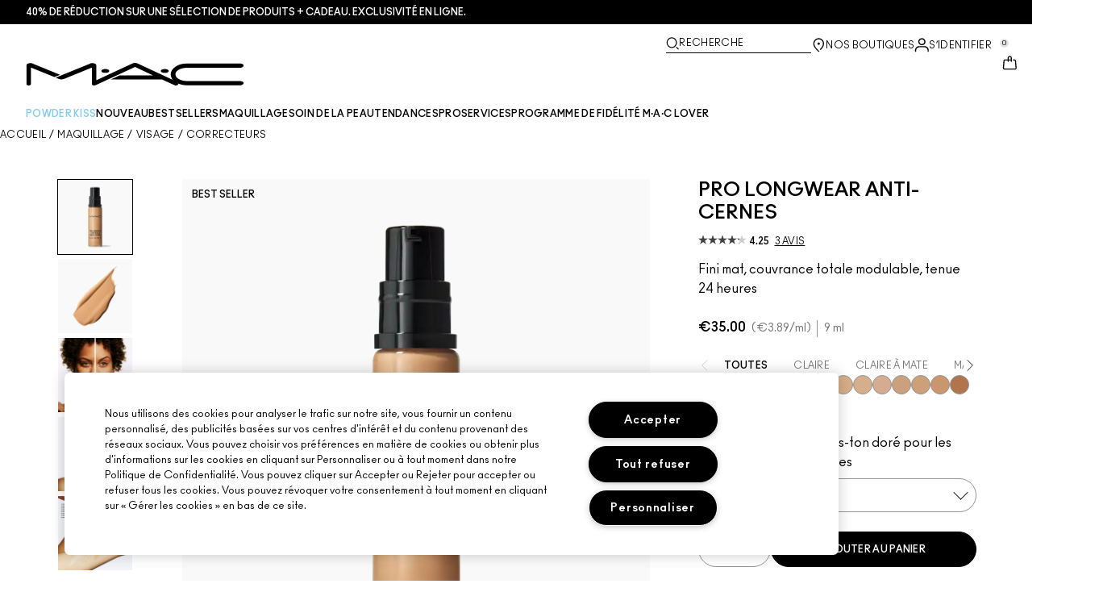

--- FILE ---
content_type: text/html; charset=utf-8
request_url: https://www.maccosmetics.fr/iframe/node/684007
body_size: 93058
content:
<!doctype html><html class="no-js" lang="fr-FR" dir="ltr"><head><meta http-equiv="X-UA-Compatible" content="IE=edge,chrome=1"><meta name="viewport" content="width=device-width, initial-scale=1" /><meta charset="utf-8" /><link rel="preload" fetchpriority="high" as="image" imagesrcset="/media/export/cms/findation_widget_FR_D.png" media="(min-width: 1024px)" /><link rel="preload" fetchpriority="high" as="image" imagesrcset="/media/export/cms/findation_widget_FR_M.png" media="(max-width: 1023px)" /><link rel="preconnect" href="https://js.sentry-cdn.com" crossorigin="anonymous" /><link rel="alternate" media="handheld" href="https://m.maccosmetics.fr/iframe/node/684007" /><link rel="alternate" media="only screen and (max-width: 640px)" href="https://m.maccosmetics.fr/iframe/node/684007" /><meta name="robots" content="noindex,indexifembedded" /><base target="_top" /><link rel="preload" href="/_fonts/maccosmetics/Ano/AnoBlack-Regular.woff2" type="font/woff2" as="font" crossorigin="anonymous" fetchpriority="high" /><link rel="preload" href="/_fonts/maccosmetics/Ano/AnoBold-Regular.woff2" type="font/woff2" as="font" crossorigin="anonymous" fetchpriority="high" /><link rel="preload" href="/_fonts/maccosmetics/Ano/AnoRegular-Regular.woff2" type="font/woff2" as="font" crossorigin="anonymous" fetchpriority="high" /><link rel="shortcut icon" href="/sites/maccosmetics/themes/mac_base/favicon.ico" /><link rel="preconnect" href="https://emea.sdapi.io" crossorigin="" /><script type="application/json" id="page_data">{"consolidated-categories":{"categories":[]},"consolidated-products":{"products":[]},"analytics-datalayer":{"active_checkout_panel":null,"page_type":"iframe"}}</script><link sizes="180x180" href="/sites/maccosmetics/themes/mac_base/apple-touch-icon.png" rel="apple-touch-icon" /><link sizes="32x32" href="/sites/maccosmetics/themes/mac_base/favicon-32x32.png" rel="icon" /><link sizes="16x16" href="/sites/maccosmetics/themes/mac_base/favicon-16x16.png" rel="icon" /><link href="/sites/maccosmetics/themes/emea_base/site.webmanifest" rel="manifest" /><link href="/sites/maccosmetics/themes/mac_base/browserconfig.xml" name="msapplication-config" /><link rel="preconnect" href="https://sdcdn.io" crossorigin="anonymous" /><meta name="HandheldFriendly" content="true" /><meta name="MobileOptimized" content="width" /><meta http-equiv="cleartype" content="on" /><meta name="theme-color" content="#000000" /><script nomodule src="/sites/maccosmetics/themes/mac_base/js/theme_utilities_es5_polyfill.min.js"></script nomodule>
<meta name="robots" content="noodp" />
<meta name="google-site-verification" content="53nqmKWP9yQdwzkMHojNHyDwVDiacxvpw-DRMlRAosU" />
<link rel="canonical" href="https://www.maccosmetics.fr/" />
<meta property="og:site_name" content="MAC Cosmetics" />
<meta property="og:type" content="article" />
<meta property="og:url" content="https://www.maccosmetics.fr/" />
<meta property="og:title" content="Iframe callback" />
<title>Iframe callback | MAC Cosmetics</title>
<link rel="stylesheet" href="/sites/maccosmetics/files/css/css_Ciwm6LXnVFiL-IBAzSXeW-gOCm-8pCVvSaG0a-xsUk02.css" media="screen" />
<link rel="stylesheet" href="/sites/maccosmetics/files/css/css_wIpAxO3FJ3U5Ad74zLqOrkYNgXxZCR-AYhEpoxeQCXg2.css" media="screen" />
<link rel="stylesheet" href="/sites/maccosmetics/files/css/css_8GBrUIJlTsf-klE2S3wVzWeOQYn5P20a8ksoDIjdg7g2.css" media="screen" />
<link rel="stylesheet" href="/sites/maccosmetics/files/css/css_qftzPCDyfX8IpZxpCZ8YH1xLjRGWnYC0C3a2_EdwJdw2.css" media="screen" />
<style media="screen">:root{}
</style>
<link rel="stylesheet" href="/sites/maccosmetics/files/css/css_ZnrGl4SzWfx_DhV8wkamstQiSt4TDnlNhgwjuz3CO4k2.css" media="screen" />
<link rel="stylesheet" href="/sites/maccosmetics/files/css/css_Ii9Hzd1IZcSauulfpDk4mYD6byfjiZtRu2YkxWETS8s2.css" media="screen" />
<link rel="stylesheet" href="/sites/maccosmetics/files/css/css_AbpHGcgLb-kRsJGnwFEktk7uzpZOCcBY74-YBdrKVGs2.css" media="print" />
<link rel="stylesheet" href="/sites/maccosmetics/files/css/css_sSJpR-wtXWiLPsVjAOXvFraoSFcd90xXuorfM-KVUXQ2.css" media="screen" />
<script src="/js/optimizely-web/22702511755.js"></script><script>!function(i){(window.JSBoot=i).debug=!1;function n(e,t){return r[t]||(r[t]=new RegExp("(\\s|^)"+t+"(\\s|$)")),r[t].test(e[o]("class")||"")&&r[t]}var r={},o="getAttribute";function s(e){this.observer=e,this.unSubscribed=!1}function e(e){this._observers=[],this._current_value=void 0,this.debug_key=e}i.hasClass=n,i.addClass=function(e,t){n(e,t)||e.setAttribute("class",(e[o]("class")||"").trim()+" "+t)},i.removeClass=function(e,t){var r;(r=n(e,t))&&e.setAttribute("class",(e[o]("class")||"").replace(r," "))},i.startsWith=function(e,t,r){return e.substr(!r||r<0?0:+r,t.length)===t},i.generateUUID=function(){var r=(new Date).getTime();return"xxxxxxxx-xxxx-4xxx-yxxx-xxxxxxxxxxxx".replace(/[xy]/g,function(e){var t=(r+16*Math.random())%16|0;return r=Math.floor(r/16),("x"==e?t:3&t|8).toString(16)})},i.cookie={set:function(e,t,r){var n="";if(r){var o=new Date;o.setTime(o.getTime()+24*r*60*60*1e3),n="; expires="+o.toUTCString()}document.cookie=e+"="+t+n+"; path=/"},get:function(e){for(var t=e+"=",r=document.cookie.split(";"),n=0;n<r.length;n++){for(var o=r[n];" "==o.charAt(0);)o=o.substring(1,o.length);if(0==o.indexOf(t))return o.substring(t.length,o.length)}return null},remove:function(e){this.set(e,"",-1)},all_names:function(){for(var e=document.cookie.split(";"),t=0;t<e.length;t++){var r=e[t].split("=")[0].trim();cookie_names.push(r)}return cookie_names}},i.get_user_cookie_dict=function(e){e=e||"FE_USER_CART";var t={},r=i.cookie.get(e);if(r){for(var n=(r=decodeURIComponent(r)).split("&"),o=0;o<n.length;o++){var s=n[o].split(":");2==s.length&&(t[s[0]]=s[1])}return t}},i.cookie.get("mantle-debug")&&(i.debug=!0),i.debug_log=function(e,t){if(i.debug){t=Array.prototype.slice.call(t);e&&t.unshift(e),console.log.apply(null,t)}},i.log=i.debug_log,i.URL={urlToParts:function(e){var t=document.createElement("a");t.href=e;var r=t.pathname;return"/"!==r.substr(0,1)&&(r="/"+r),{href:t.href,host:t.host,hostname:t.hostname,port:t.port,pathname:r,protocol:t.protocol,hash:t.hash,search:t.search}},partsToRelative:function(e){return e.pathname+e.search+e.hash},partsToUrl:function(e){var t=i.URL.partsToRelative(e),r=e.protocol+"//"+e.hostname;return e.port&&(r+=":"+e.port),r+t},setParam:function(e,t,r){var n=r.indexOf("#"),o=-1===n?"":r.substr(n);r=-1===n?r:r.substr(0,n);var s=new RegExp("([?&])"+e+"=.*?(&|$)","i"),i=-1!==r.indexOf("?")?"&":"?";return t?r=r.match(s)?r.replace(s,"$1"+e+"="+t+"$2"):r+i+e+"="+t:("?"===(r=r.replace(new RegExp("([?&]?)"+e+"=[^&]*","i"),"")).slice(-1)&&(r=r.slice(0,-1)),-1===r.indexOf("?")&&(r=r.replace(/&/,"?"))),r+o},getParam:function(e,t){t=t||window.location.href,e=e.replace(/[\[\]]/g,"\\$&");var r=new RegExp("[?&]"+e+"(=([^&#]*)|&|#|$)").exec(t);return r?r[2]?decodeURIComponent(r[2].replace(/\+/g," ")):"":null},removeParam:function(e,t){var r=t.split("?");if(r.length<2)return t;for(var n=encodeURIComponent(e)+"=",o=r[1].split(/[&;]/g),s=o.length;0<s--;)-1!==o[s].lastIndexOf(n,0)&&o.splice(s,1);return t=r[0]+(0<o.length?"?"+o.join("&"):"")}},i.ajax={request:function(e,t){var r="method"in(t=t||{})?t.method:"GET",n="success"in t?t.success:null,o="error"in t?t.error:null,s=!("async"in t)||t.async,i=new XMLHttpRequest;i.open(r,e,s),i.onreadystatechange=function(){if(i.readyState==XMLHttpRequest.DONE){var e=i.statusText,t=i.response;if(200==i.status||304==i.status){if(!n)return;return n(t,e,i)}if(!o)return;return o(t,e,i)}},i.send()}},s.prototype.next=function(e){var t=this.observer;t.next&&!this.unSubscribed&&t.next.apply(this,[e])},s.prototype.error=function(e){if(!this.unSubscribed){var t=this.observer;t.error&&!this.unSubscribed&&t.error.apply(this,[e]),this.unsubscribe()}},s.prototype.complete=function(){if(!this.unSubscribed){var e=this.observer;e.complete&&e.complete.apply(this),this.unsubscribe()}},s.prototype.unsubscribe=function(){this.unSubscribed=!0},e.prototype.log=function(){var e=Array.prototype.slice.call(arguments),t="BehaviorSubject";this.debug_key&&(t=t+"("+this.debug_key+")"),i.debug_log(t,e)},e.prototype.subscribe=function(e){"function"==typeof e?e={next:e,error:arguments[1],complete:arguments[2]}:"object"!=typeof e&&(e={}),e=new s(e);var t=this._current_value;return void 0!==t&&e.next(t),this._observers.push(e),e},e.prototype.next=function(e){this.log("next()",e),this._current_value=e;for(var t=0;t<this._observers.length;t++){this._observers[t].next(e)}},e.prototype.error=function(e){for(var t=0;t<this._observers.length;t++){this._observers[t].error(e)}},e.prototype.complete=function(){for(var e=0;e<this._observers.length;e++){this._observers[e].complete()}},e.prototype.unsubscribe=function(){for(var e=0;e<this._observers.length;e++){this._observers[e].unsubscribe()}},i.BehaviorSubject=e,i.isJQuery=function(e){return"object"==typeof e&&e&&e.jquery},i.getPathPrefix=function(){return this.pathPrefix||""}}(window.JSBoot||{});
</script><script>JSBoot.pathPrefix = '';</script><script>var MantleMediaOptions = {"media_queries":[{"label":"Ultrawide","media_query_config":{"only screen":null,"min-width":"1600px"},"media_query_key":"ultrawide","media_query":"only screen and (min-width: 1600px)","breakpoints_query":"(min-width: 1600px)"},{"label":"Desktop","media_query_config":{"only screen":null,"min-width":"1024px"},"media_query_key":"desktop","media_query":"only screen and (min-width: 1024px)","breakpoints_query":"(min-width: 1024px)"},{"label":"Tablet","media_query_config":{"only screen":null,"min-width":"768px"},"media_query_key":"tablet","media_query":"only screen and (min-width: 768px)","breakpoints_query":"(min-width: 768px)"},{"label":"Mobile","media_query_config":{"only screen":null,"max-width":"1023px"},"media_query_key":"mobile","media_query":"only screen and (max-width: 1023px)","breakpoints_query":"(max-width: 1023px)"}]};</script><script>var MantleMicroTasks=function(t){var e,a,n,i,o,r,s,l=123,d=0,u=window.requestIdleCallback,c=(i=[],o=n=[],s=function(t,n){e&&!n?t.apply(this,arguments):(o.push(t),a||(a=!0,(document.hidden?setTimeout:requestAnimationFrame)(r)))},s._lsFlush=r=function(){var t=o;for(o=n.length>0?i:n,e=!0,a=!1;t.length;)t.shift()();e=!1},s);return t.throttle=function(t){var e,a,n=0,i=l,o=d,r=function(){e=!1,n=Date.now(),t()};return a=u&&o>49?function(){u(r,{timeout:o}),o!==d&&(o=d)}:function(t,e){return e?function(){c(t)}:function(){var e=this,a=arguments;c((function(){t.apply(e,a)}))}}((function(){setTimeout(r)}),!0),function(t){var r;(t=!0===t)&&(o=33),e||(e=!0,(r=i-(Date.now()-n))<0&&(r=0),t||r<9?a():setTimeout(a,r))}},t.debounce=function(t,e){var a,n;void 0===e&&(e=99);var i=function(){a=null,t()},o=function(){var t=Date.now()-n;t<e?setTimeout(o,e-t):(u||i)(i)};return function(){n=Date.now(),a||(a=setTimeout(o,e))}},t}(MantleMicroTasks||{}),MantleMedia=MantleMedia||{};function _mantle_media_fix_video_carousel(t,e,a){a||(a="mantle-media-slide-id-"),e||(e="div"),t.find("> "+e).each((function(t,e){$(e).addClass(a+t)})),t.on("init",(function(e,a,n){t.find(".slick-active").find("video.lazyloaded").each((function(t,e){e.play()}))})),t.on("beforeChange",(function(e,n,i,o){t.find("."+a+i).find("video").each((function(t,e){e.pause()})),t.find("."+a+o).find("video").each((function(t,e){$(e).hasClass("lazyload")&&lazySizes.loader.unveil(e),e.currentTime=0,e.play()}))}))}!function(){var t=JSBoot.removeClass,e=Array.prototype.forEach,a=function(t,e,a){this.ns=t,this.lockAttr="__"+t+"Lock",this.className=e,this.elementList=document.getElementsByClassName(e),this.processCallback=a};a.prototype.markProcessing=function(t){t[this.lockAttr]=!0},a.prototype.unmarkProcessing=function(t){t[this.lockAttr]&&delete t[this.lockAttr]},a.prototype.markDone=function(e){this.unmarkProcessing(e),t(e,this.className)},a.prototype.isProcessing=function(t){return!!t[this.lockAttr]},a.prototype.checkElements=function(){for(var t=0,e=this.elementList,a=e.length;t<a;t++)e[t]&&!this.isProcessing(e[t])&&this.processCallback(e[t])};var n,i,o,r,s=(n={},i=MantleMicroTasks.throttle((function(){for(var t in n)n[t].checkElements()})),o=new MutationObserver((function(t){i()})),r=document.documentElement,o.observe(r,{childList:!0,subtree:!0}),{addLoader:function(t,e,i){var o=new a(t,e,i);n[t]=o}}),l=function(){var t=MantleMediaOptions.media_queries||[],a={},n=[];e.call(t,(function(t){if(t&&t.media_query){var e=t.media_query_key,n=window.matchMedia(t.media_query);t.matcher=n,a[e]=t}}));var i=MantleMicroTasks.debounce((function(){for(var t=0;t<n.length;t++){(0,n[t])()}}));return e.call(t,(function(t){t.matcher.addListener(i)})),{addMediaQueryChangeListener:function(t){n.push(t)},mediaQueries:t,mqHash:a}}();MantleMedia.IELLoader=s,MantleMedia.MantleMediaQuery=l}(),function(){var t=MantleMedia.MantleMediaQuery,e=MantleMedia.IELLoader,a=Array.prototype.forEach,n=JSBoot.addClass,i=function(e,a){if(void 0===e._mqAssetAttrs&&(e._mqAssetAttrs={}),!e._mqAssetAttrs[a]){var n={};for(var i in t.mqHash){var o=a+"--"+i;e.getAttribute(o)&&(n[i]=e.getAttribute(o))}var r=a+"--default";e.getAttribute(r)&&(n.default=e.getAttribute(r)),e._mqAssetAttrs[a]=n}return e._mqAssetAttrs[a]},o=function(e,a){var n,i=t.mediaQueries,o=i.length;void 0===a&&(a=!0),a=!!a,e.default&&(n=e.default);for(var r=0;r<o;r++){var s=i[r],l=s.media_query_key,d=s.matcher&&s.matcher.matches;if(e[l]&&((d||!a)&&(n=e[l],d)))break}return n},r=function(t,e){var a=i(t,"data-poster"),n=o(a);n&&(t.setAttribute("data-poster",n),t.setAttribute("poster",n)),function(t){for(var e=t.getElementsByTagName("source"),a=e.length,n=0;n<a;n++){var r=e[n],s=i(r,"data-asset-url"),l=i(r,"data-width"),d=i(r,"data-height"),u=o(s),c=o(l),f=o(d),m=t.getAttribute("src"),v=MantleMedia.videoIsPlaying(t);if(m!==u&&u&&(v&&t.pause(),t.setAttribute("src",u),c&&f&&(t.setAttribute("style","aspect-ratio: "+c+"/"+f),t.setAttribute("width",c),t.setAttribute("height",f)),v&&t.play()),u)break}}(t),s(t,e)},s=function(t,e){var a=t.getAttribute("data-autoplay")||"0",i=t.loop||!1;("default"===e&&(i&&t.setAttribute("loop",""),"1"===a&&t.setAttribute("data-autoplay",!0),n(t,"lazyload")),"non-lazy"===e&&"1"===a)&&(i&&t.setAttribute("loop",""),MantleMedia.videoIsPlaying(t)||MantleMedia.playVideo(t))},l=function(t){var e,a=t.getElementsByTagName("video"),n=t.getAttribute("data-load-behavior")||"default";a.length>0&&(e=a[0],r(e,n))},d=[];e.addLoader("mantlemedia","mm-unloaded",(function(t){this.isProcessing(t)||(d.push(t),l(t),this.markDone(t))}));t.addMediaQueryChangeListener((function(){a.call(d,l)}))}(),(MantleMedia=MantleMedia||{}).videoIsPlaying=function(t){return t.currentTime>0&&!t.paused&&!t.ended&&t.readyState>2},MantleMedia.playVideo=function(t){var e=t.play();void 0!==e&&e.catch((function(e){"NotAllowedError"!==e.name||MantleMedia.videoIsPlaying(t)||(t.closest(".js-mantle-media-asset").classList.add("mantle-play-icon"),t.addEventListener("click",(function(){t.closest(".js-mantle-media-asset").classList.remove("mantle-play-icon"),this.play()})))}))},MantleMedia.bgLoad=function(t,e){var a=document.createElement("img");a.onload=function(){a.onload=null,a.onerror=null,a=null,e()},a.onerror=a.onload,a.src=t,a&&a.complete&&a.onload&&a.onload()},document.addEventListener("lazybeforeunveil",(function(t){if("VIDEO"===t.target.tagName){t.preventDefault();var e=t.target;e.getAttribute("data-autoplay")&&!e.classList.contains("js-mantle-lazy")&&MantleMedia.playVideo(e);var a=e.getAttribute("data-poster");if(a){t.detail.firesLoad=!0;MantleMedia.bgLoad(a,(function(){e.poster=a,t.detail.firesLoad=!1,window.lazySizes&&lazySizes.fire(e,"_lazyloaded",{},!0,!0)}))}}})),document.addEventListener("DOMContentLoaded",(function(){var t=[...document.querySelectorAll("video.js-mantle-lazy")];if("IntersectionObserver"in window){var e=new IntersectionObserver((function(t,a){t.forEach((function(t){t.isIntersecting&&(t.target.getAttribute("data-autoplay")&&t.target.setAttribute("autoplay",!0),t.target.load(),t.target.classList.remove("js-mantle-lazy"),t.target.classList.add("js-mantle-lazy--processed"),e.unobserve(t.target))}))}));t.forEach((function(t){e.observe(t)}))}}));
//# sourceMappingURL=mantle_media.bundle.min.js.map
</script><script>
var site = window.site || {};
site.frontendLogger = {
isEnabled: false,
loggedServices: [],
};</script><script src="/js-repo/elc-runtime/4.x.x/bundle.js" defer></script><script src="/js-repo/elc-service-bus/2.x.x/bundle.js" defer></script><script src="/js-repo/elc-component-renderer/7.x.x/bundle.js" defer></script><script src="/js-repo/elc-service-translations/6.x.x/bundle.js" defer></script><script src="/js-repo/elc-service-config-manager/6.x.x/bundle.js" defer></script><script src="/js-repo/elc-service-content/4.x.x/bundle.js" defer></script><script src="/js-repo/pg-service-inventory/1.x.x/bundle.js" defer></script><script src="/js-repo/elc-service-session-mgmt/3.x.x/bundle.js" defer></script><script src="/js-repo/elc-service-prodcat/6.x.x/bundle.js" defer></script><script src="/js-repo/elc-service-ratings-reviews/6.x.x/bundle.js" defer></script><script src="/js-repo/elc-service-vto/3.x.x/bundle.js" defer></script><script src="/js-repo/elc-service-communications/5.x.x/bundle.js" defer></script><script src="/js-repo/elc-service-appt-booking/2.x.x/bundle.js" defer></script><script src="/js-repo/pg-service-user-profile/2.x.x/bundle.js" defer></script><script src="/js-repo/pg-service-order-tracking/2.x.x/bundle.js" defer></script><script src="/js-repo/pg-service-order-history/1.x.x/bundle.js" defer></script><script src="/js-repo/elc-service-account/2.x.x/bundle.js" defer></script><script src="/js-repo/elc-service-analytics/6.x.x/bundle.js" defer></script><script src="/js-repo/pg-service-loyalty/2.x.x/bundle.js" defer></script><script onLoad="const e=new EcommApp();e.register();e.start({&quot;businessUnitId&quot;:&quot;2-mc-fr-fr-ecommv1&quot;,&quot;cdnPath&quot;:&quot;\/js-repo&quot;,&quot;clientId&quot;:&quot;stardust-fe-client&quot;,&quot;defaultDomain&quot;:&quot;https:\/\/emea.sdapi.io&quot;,&quot;env&quot;:&quot;production&quot;,&quot;services&quot;:{&quot;elc-ecomm&quot;:&quot;3.x.x&quot;,&quot;elc-runtime&quot;:&quot;4.x.x&quot;,&quot;elc-service-bus&quot;:&quot;2.x.x&quot;,&quot;elc-component-renderer&quot;:&quot;7.x.x&quot;,&quot;pg-service-inventory&quot;:&quot;1.x.x&quot;,&quot;elc-service-translations&quot;:&quot;6.x.x&quot;,&quot;elc-service-config-manager&quot;:&quot;6.x.x&quot;,&quot;elc-service-content&quot;:&quot;4.x.x&quot;,&quot;elc-service-session-mgmt&quot;:&quot;3.x.x&quot;,&quot;elc-service-analytics&quot;:&quot;6.x.x&quot;,&quot;elc-service-prodcat&quot;:&quot;6.x.x&quot;,&quot;elc-service-ratings-reviews&quot;:&quot;6.x.x&quot;,&quot;elc-service-vto&quot;:&quot;3.x.x&quot;,&quot;elc-service-communications&quot;:&quot;5.x.x&quot;,&quot;elc-service-appt-booking&quot;:&quot;2.x.x&quot;,&quot;pg-service-loyalty&quot;:&quot;2.x.x&quot;,&quot;pg-service-user-profile&quot;:&quot;2.x.x&quot;,&quot;pg-service-order-tracking&quot;:&quot;2.x.x&quot;,&quot;pg-service-order-history&quot;:&quot;1.x.x&quot;,&quot;elc-service-account&quot;:&quot;2.x.x&quot;},&quot;siteUrl&quot;:&quot;https:\/\/www.maccosmetics.fr&quot;,&quot;graphqlExtensionVersion&quot;:&quot;v1&quot;,&quot;showTranslationsPlaceholder&quot;:false,&quot;domainLangPrefix&quot;:&quot;&quot;,&quot;productDisplayEnvs&quot;:{&quot;prod&quot;:true},&quot;isTdc&quot;:false,&quot;isMp&quot;:false,&quot;isProd&quot;:true,&quot;pgApiTokens&quot;:{&quot;userProfile&quot;:&quot;bc738cae-3515-493a-a2f4-ad559efaad97:ee6bd2d6832511e587f168aca0c6539d209be6a49977f3c2745366f94e128990&quot;,&quot;orderTracking&quot;:&quot;OGUyNjhiMDAtY2M0ZC00YmIxLThmN2YtMDkyMWUzMThhMDI2OmM4ZTc5ODk5ZDI1YmMyNzY5OWQxY2FlNmJhYTM1MTE3YzdmZDRjMTMyMzExZjIyMDNmZTkzYWE1ODY2NzNiMWQ=&quot;,&quot;rampForm&quot;:&quot;ZDc4MDg5OTktODBjMy00NGViLThjMzEtOGQ4NTRiZDY3YmE5OjZhZTk4ZTY2MzQxYjI0NjFiMmFjZTkxNGRhODE1YzkxODJhZDg3MjM4ZjQ1ODk4ZDFjZWIwMGU5M2E4NjQwOWU=&quot;,&quot;offers&quot;:&quot;9e6a67f8-23b9-4ff2-9d4a-c46222aa00c6:c24526554b25042c603b143a81c8b69cc3dba91ed7dc873443cdb2de40885c7e&quot;,&quot;loyaltyGraphql&quot;:&quot;Basic Y2JiMWZhNjYtZTZhMi00YzAxLTkzNzQtOGM3N2VkNTUxYTJjOmRmMDI1NzY1MTU5NDlhY2I3NzJjZjg2OTNlOTViM2JjNmE5NTMyYTdkYmIyYmNkMjhjMjFkNGQ3NzkxZDI0N2M=&quot;,&quot;cart&quot;:&quot;YmY5OWMxMzctYzBhYS00MzllLTk4YWYtZTI5NmM3MDEyZWEwOmE4YjNlMmY4NTBiYjZiZTIzN2MyMDM1NmVhMzJjMTAwZGNiNWMzODEyY2FjMTk3OTM5ZDVlMDk1MWU5N2U0NGI=&quot;},&quot;accountConfig&quot;:{&quot;accountRoutes&quot;:{&quot;signIn&quot;:&quot;\/account\/signin.tmpl&quot;,&quot;signOut&quot;:&quot;\/account\/signin.tmpl?_SUBMIT=signout&quot;},&quot;defaultAnniversaryDateFormat&quot;:&quot;DD\/MM\/YYYY&quot;,&quot;formatPointsNextTier&quot;:false,&quot;groupingFormatForComma&quot;:false},&quot;apptBookingConfig&quot;:{&quot;apptBookingServicesNodeId&quot;:516157,&quot;apptBookingArtistsNodeId&quot;:0,&quot;apptBookingAddToCalendarNodeId&quot;:519209,&quot;apptBookingLegalContentNodeId&quot;:0,&quot;enableTweleveHourTimeslotFormat&quot;:false,&quot;power_reviews_services&quot;:[]},&quot;inventoryConfig&quot;:{&quot;pgInventoryParams&quot;:{&quot;productFields&quot;:[&quot;PRODUCT_ID&quot;,&quot;skus&quot;],&quot;skuFields&quot;:[&quot;PRODUCT_CODE&quot;,&quot;INVENTORY_STATUS&quot;]}},&quot;loyaltyConfig&quot;:{&quot;defaultAnniversaryDateFormat&quot;:&quot;DD\/MM\/YYYY&quot;,&quot;groupingFormatForComma&quot;:false,&quot;formatPointsNextTier&quot;:false,&quot;signinPath&quot;:&quot;\/account\/signin.tmpl&quot;,&quot;loyaltyMarketingPath&quot;:&quot;\/smartrewards&quot;,&quot;defaultPointsHistoryDateFormat&quot;:&quot;DD\/MM\/YYYY&quot;,&quot;pointsHistoryPaginationLimit&quot;:5,&quot;trsHistoryDisplayAnniversaryCallout&quot;:false},&quot;orderTrackingConfig&quot;:[],&quot;prodcatConfig&quot;:{&quot;enableVerticalFilters&quot;:false,&quot;showProductBriefSizesAsDropdown&quot;:false,&quot;hidePromoMessage&quot;:false,&quot;hideSizeWhenSingular&quot;:true,&quot;useIngredientsAccordion&quot;:false,&quot;useHowDoesItWorkAccordion&quot;:false,&quot;enableShadesSidebar&quot;:false,&quot;useInitialRepositoryInventory&quot;:true,&quot;hideProductPricePerUnit&quot;:true,&quot;showReviewsNumberLabel&quot;:false,&quot;enableShadesDropdown&quot;:true,&quot;hideStickyProductSummaryInfo&quot;:true,&quot;useLegacyDescription&quot;:false,&quot;showEmptyRatingsStars&quot;:true,&quot;sizePickerImages&quot;:{&quot;desktop&quot;:false,&quot;mobile&quot;:false,&quot;quickshop&quot;:false},&quot;sizePicker&quot;:{&quot;product_grid&quot;:{&quot;enabled&quot;:true,&quot;type&quot;:&quot;dropdown&quot;,&quot;showPrice&quot;:false,&quot;carousel&quot;:{&quot;responsive&quot;:[{&quot;breakpoint&quot;:1024,&quot;slidesToShow&quot;:999}]}},&quot;product_quickshop&quot;:{&quot;enabled&quot;:true,&quot;type&quot;:&quot;dropdown&quot;},&quot;product_full&quot;:{&quot;enabled&quot;:true,&quot;type&quot;:&quot;chips_thumbnail&quot;,&quot;showThumbIfSingleSize&quot;:false,&quot;carousel&quot;:{&quot;responsive&quot;:[{&quot;breakpoint&quot;:1024,&quot;slidesToShow&quot;:999}]}},&quot;product_sticky_add_to_bag&quot;:{&quot;enabled&quot;:true,&quot;type&quot;:&quot;dropdown&quot;},&quot;enabled&quot;:true,&quot;productBrief&quot;:{&quot;type&quot;:&quot;dropdown&quot;,&quot;showPrice&quot;:true}},&quot;showPriceOnStickyAddToBag&quot;:false,&quot;engraving&quot;:{&quot;enabled&quot;:false},&quot;vtoFeature&quot;:[],&quot;enableNotifyMe&quot;:false,&quot;waitlist&quot;:{&quot;enabled&quot;:false,&quot;enabledByStatus&quot;:[],&quot;showEmailOptin&quot;:false},&quot;emailOptin&quot;:{&quot;enabled&quot;:false},&quot;productImages&quot;:{&quot;product_grid&quot;:{&quot;lazyload&quot;:true}},&quot;contentServiceNodeIds&quot;:[],&quot;shadeSwatches&quot;:{&quot;enabled&quot;:true,&quot;categories&quot;:{&quot;enabled&quot;:false},&quot;type&quot;:&quot;carousel&quot;,&quot;shadeName&quot;:&quot;below&quot;,&quot;shadeDescription&quot;:&quot;none&quot;,&quot;displayHexColor&quot;:true,&quot;carousel&quot;:{&quot;slidesToShow&quot;:6,&quot;slidesToScroll&quot;:6,&quot;responsive&quot;:[{&quot;breakpoint&quot;:768,&quot;settings&quot;:{&quot;slidesToShow&quot;:6,&quot;slidesToScroll&quot;:6}}]},&quot;overrides&quot;:{&quot;productFull&quot;:{&quot;breakpoints&quot;:{&quot;desktop&quot;:{&quot;type&quot;:&quot;grid&quot;,&quot;categories&quot;:{&quot;enabled&quot;:true,&quot;slidesToShow&quot;:7,&quot;slidesToScroll&quot;:1}}}}}},&quot;imagesSizes&quot;:{&quot;productBrief&quot;:{&quot;desktop&quot;:&quot;large&quot;,&quot;mobile&quot;:&quot;large&quot;},&quot;productQuickshop&quot;:{&quot;desktop&quot;:&quot;large&quot;,&quot;mobile&quot;:&quot;large&quot;},&quot;productFull&quot;:{&quot;desktop&quot;:&quot;large&quot;,&quot;mobile&quot;:&quot;large&quot;}},&quot;viewableInventoryStatuses&quot;:[&quot;Active&quot;,&quot;Temporarily out of stock&quot;,&quot;Coming Soon&quot;,&quot;Sold Out&quot;],&quot;shadeDropdown&quot;:{&quot;enabled&quot;:true,&quot;shadeName&quot;:&quot;below&quot;,&quot;shadeDescription&quot;:&quot;none&quot;},&quot;imageCarouselSettings&quot;:[],&quot;inventoryStatusSorting&quot;:{&quot;enabled&quot;:true,&quot;statuses&quot;:[&quot;Active&quot;,&quot;Temporarily out of stock&quot;,&quot;Coming Soon&quot;,&quot;Sold Out&quot;]},&quot;backorder&quot;:[],&quot;installments&quot;:{&quot;enabled&quot;:true,&quot;numberOfInstallments&quot;:4,&quot;installmentsMinimumPrice&quot;:20,&quot;installmentsLogoImageURL&quot;:&quot;https:\/\/static.afterpay.com\/integration\/product-page\/logo-afterpay-colour.png&quot;,&quot;installmentsiFrameURL&quot;:&quot;https:\/\/static-us.afterpay.com\/javascript\/modal\/us_modal.html&quot;,&quot;overrides&quot;:{&quot;productBrief&quot;:{&quot;enabled&quot;:false}}},&quot;productFullFieldAccordion&quot;:[],&quot;componentElementsOrderConfig&quot;:{&quot;productBrief&quot;:{&quot;main-content&quot;:{&quot;productImage&quot;:{&quot;weight&quot;:5},&quot;ratingAndReviews&quot;:{&quot;weight&quot;:10},&quot;displayName&quot;:{&quot;weight&quot;:15},&quot;sizePicker&quot;:{&quot;weight&quot;:17},&quot;price&quot;:{&quot;weight&quot;:20},&quot;greatToKnow&quot;:{&quot;weight&quot;:30},&quot;shadeSwatches&quot;:{&quot;weight&quot;:35},&quot;shadeName&quot;:{&quot;weight&quot;:40}},&quot;footer-content&quot;:{&quot;inventoryStatus&quot;:{&quot;weight&quot;:5},&quot;vtoCTAButton&quot;:{&quot;weight&quot;:50},&quot;addToBag&quot;:{&quot;weight&quot;:55}}},&quot;productFull&quot;:{&quot;left-column&quot;:{&quot;carousel&quot;:{&quot;weight&quot;:5},&quot;stickyAddToBagComponent&quot;:{&quot;weight&quot;:20},&quot;stickyAddToBagComponentDesktop&quot;:{&quot;weight&quot;:25},&quot;cartLimitReachedModal&quot;:{&quot;weight&quot;:30}},&quot;right-column&quot;:{&quot;ratingAndReviews&quot;:{&quot;weight&quot;:5},&quot;favoriteIconButton&quot;:{&quot;weight&quot;:6},&quot;displayName&quot;:{&quot;weight&quot;:10},&quot;subDisplayName&quot;:{&quot;weight&quot;:15},&quot;price&quot;:{&quot;weight&quot;:17},&quot;sizePicker&quot;:{&quot;weight&quot;:18},&quot;shadeSwatches&quot;:{&quot;weight&quot;:20},&quot;shadePickerComponent&quot;:{&quot;weight&quot;:25},&quot;shortDescription&quot;:{&quot;weight&quot;:30},&quot;inventoryStatus&quot;:{&quot;weight&quot;:5},&quot;vtoCTAButton&quot;:{&quot;weight&quot;:50},&quot;addToBag&quot;:{&quot;weight&quot;:55}}}},&quot;showInventoryMessaging&quot;:[],&quot;hoverZoom&quot;:[],&quot;liveChatIcon&quot;:[],&quot;showIncludeTaxLabel&quot;:false,&quot;productDescription&quot;:[],&quot;loyaltyLearnMore&quot;:[],&quot;sitewideOnsaleMessage&quot;:[],&quot;preorderDateFormat&quot;:&quot;DD\/MM&quot;,&quot;enableClickableBrief&quot;:true,&quot;prodcatInventory&quot;:{&quot;legacy&quot;:true},&quot;bestUsedByDateFormat&quot;:&quot;DD\/MM&quot;,&quot;addToBag&quot;:[],&quot;enableLoyaltyEarlyAccessDynamicCTA&quot;:false,&quot;productPriceRange&quot;:true,&quot;useOverviewAccordions&quot;:false,&quot;enableShadePicker&quot;:true,&quot;productGridEnableSizePicker&quot;:true,&quot;enableNumberShades&quot;:false,&quot;enableProductDetailLink&quot;:false,&quot;enableHoverInteraction&quot;:false,&quot;hideProductPriceRange&quot;:true,&quot;productGridHideReadReviewsLink&quot;:true,&quot;enableQuickViewShortcut&quot;:false,&quot;enableLearnMoreLink&quot;:true,&quot;gridAccordionIconType&quot;:&quot;default&quot;,&quot;productGridBreakpoints&quot;:{&quot;vertical_filter&quot;:{&quot;Mobile&quot;:1,&quot;Desktop&quot;:3,&quot;LargeScreen&quot;:3,&quot;ExtraLargeScreen&quot;:3},&quot;horizontal_filter&quot;:{&quot;Mobile&quot;:1,&quot;Desktop&quot;:3,&quot;LargeScreen&quot;:3,&quot;ExtraLargeScreen&quot;:3},&quot;cross_sells&quot;:{&quot;numColumnsMobile&quot;:1,&quot;numColumnsDesktop&quot;:3,&quot;numColumnsLargeScreen&quot;:3,&quot;numColumnsExtraLargeScreen&quot;:3}},&quot;productCarouselEnableSizePicker&quot;:false,&quot;enableCategoryHeader&quot;:true,&quot;lazyloadProductGridItems&quot;:false},&quot;ratingsReviewsConfig&quot;:{&quot;apiKey&quot;:&quot;1d01c6a1-3fb0-429d-9b01-7b3d915933af&quot;,&quot;locale&quot;:&quot;fr_FR&quot;,&quot;snippet_locale&quot;:&quot;fr_FR&quot;,&quot;merchantGroupId&quot;:&quot;78609&quot;,&quot;merchantId&quot;:&quot;176191&quot;,&quot;localeDependentIds&quot;:[],&quot;pageId&quot;:&quot;&quot;,&quot;reviewWrapperUrl&quot;:&quot;\/review\/create&quot;,&quot;reviewDisplaySnapshotType&quot;:&quot;&quot;},&quot;vtoConfig&quot;:{&quot;vtoFeature&quot;:[]}})" src="/js-repo/elc-ecomm/3.x.x/bundle.js" defer></script><script src="/sites/maccosmetics/files/js/js_E6N_Oq26KaXx8PlhJ8QRrzhs4FVANBCQt6b5pqd_m2A.js"></script><script src="/sites/all/themes/elc_base/js/third_party_tout_events.min.js?t941c4" defer></script><script src="/sites/maccosmetics/files/js/js_78Q17STp4Jk5BXu4xk_h7HHZiYUX81K5Eic_gZ5cf8Q.js"></script><script src="/sites/all/themes/elc_base/js/suppress_ecom.min.js?t941c4" defer></script><script src="/sites/maccosmetics/files/js/js_u5T3PPGeNeR48Yj-fngh8noUP_QjsM4IHgxhcEq-hiQ.js"></script><script src="/sites/all/themes/elc_base/js/generic/jsonrpc.min.js?t941c4" defer></script><script src="/sites/maccosmetics/files/js/js_5Bt7kaMCxBZ0-cLad3KzZY1PvE_GzL-JC5F4vb1KbFE.js"></script><script src="/sites/all/modules/custom/elc_ecom/js/mount_skeleton.min.js?t941c4" defer></script><script>
if (typeof tms_page_data =='object'){
tms_page_data['tms_page_info'] =  {"current_page":null,"MOBILE_CONTENT":0,"MOBILE":0,"current_group":null,"user_info":null,"site_info":{"REGION_ID":"FR","BRAND_ID":"Mac","BRAND_LOCALE_SPACE":"Mac FR","DEFAULT_LANG":"fr","LANGUAGE_ID":"fr","DEFAULT_LOCALE":"en_US","LOCALE":"fr_FR","PRODCAT_REGION_ID":2005,"COUNTRY_ID":"FR","BRAND_LOCALE":"Mac|FR"},"TAG_LOCALE":"fr_FR","BRAND_LOCALE":"Mac::GlobalServices_EMEA2_MS_FR"};
}else{
var tms_page_data = {"tms_page_info":{"current_page":null,"MOBILE_CONTENT":0,"MOBILE":0,"current_group":null,"user_info":null,"site_info":{"REGION_ID":"FR","BRAND_ID":"Mac","BRAND_LOCALE_SPACE":"Mac FR","DEFAULT_LANG":"fr","LANGUAGE_ID":"fr","DEFAULT_LOCALE":"en_US","LOCALE":"fr_FR","PRODCAT_REGION_ID":2005,"COUNTRY_ID":"FR","BRAND_LOCALE":"Mac|FR"},"TAG_LOCALE":"fr_FR","BRAND_LOCALE":"Mac::GlobalServices_EMEA2_MS_FR"}};
}
if (typeof drupal_user_info=='object' && typeof tms_page_data =='object'){
tms_page_data.tms_page_info.user_info = drupal_user_info;
}
</script><script src="/sites/maccosmetics/files/js/js_48gfQBlT3F5d53BtKqN0oCB-ii6RYuMVvW0gvkny1ho.js"></script><script src="/sites/maccosmetics/files/js/js_CrKv0Xdgqwm5SN0mLm3uRugZWVT52IVxyDJyrclHDBE.js"></script><script>jQuery.extend(Drupal.settings, {"basePath":"\/","pathPrefix":"","setHasJsCookie":0,"ajaxPageState":{"theme":"fr_pc","theme_token":"ez5iLI-S06IUSkE2DW2500dpknjWFL6V-sfCTescSlg","js":{"0":1,"sites\/maccosmetics\/themes\/mac_base\/js\/shared\/site\/client_detect_noredirect.min.js":1,"sites\/maccosmetics\/themes\/mac_base\/js\/shared\/site\/client_detect.min.js":1,"sites\/maccosmetics\/themes\/mac_base\/js\/bower_components\/colorbox\/jquery.colorbox-min.js":1,"sites\/maccosmetics\/web_modules\/mustache\/mustache.min.js":1,"sites\/maccosmetics\/themes\/mac_base\/js\/shared\/site\/validate_password.min.js":1,"sites\/all\/themes\/elc_base\/js\/csrf\/rpc_csrftoken.min.js":1,"sites\/all\/themes\/elc_base\/js\/csrf\/csrf.min.js":1,"sites\/all\/themes\/elc_base\/js\/atb_via_query.min.js":1,"sites\/all\/themes\/elc_base\/js\/lib\/iframe-resizer\/js\/iframeResizer.contentWindow.min.js":1,"sites\/maccosmetics\/themes\/mac_base\/js\/bower_components\/slick.js\/slick\/slick.min.js":1,"sites\/maccosmetics\/themes\/mac_base\/js\/shared\/jquery.min.ez-plus.min.js":1,"sites\/maccosmetics\/themes\/mac_base\/js\/forked_bower_components\/mixitup\/build\/jquery.mixitup.min.js":1,"sites\/all\/themes\/elc_base\/js\/pixlee\/pixlee.min.js":1,"sites\/maccosmetics\/themes\/mac_base\/js\/shared\/jquery.zoom.min.js":1,"sites\/maccosmetics\/modules\/custom\/mac_product\/libraries\/location_v1\/location_v1.min.js":1,"sites\/maccosmetics\/modules\/custom\/mac_product\/libraries\/loading_effect_v1\/loading_effect_v1.min.js":1,"sites\/maccosmetics\/themes\/mac_base\/js\/site\/add_cart_button.min.js":1,"sites\/maccosmetics\/themes\/mac_base\/js\/site\/director-hashbang.min.js":1,"sites\/maccosmetics\/themes\/mac_base\/js\/site\/sd_perlgem_apptbooking_token.min.js":1,"sites\/maccosmetics\/themes\/mac_base\/js\/shared\/site\/direction.min.js":1,"sites\/maccosmetics\/themes\/emea_base\/js\/shared\/popupoffers.js":1,"sites\/maccosmetics\/themes\/mac_base\/js\/third_party_tout_events_custom.min.js":1,"sites\/maccosmetics\/web_modules\/lodash\/lodash.min.js":1,"sites\/maccosmetics\/themes\/mac_base\/js\/shared\/site\/forgot_password.min.js":1,"sites\/maccosmetics\/themes\/mac_base\/js\/shared\/site\/ada.min.js":1,"sites\/maccosmetics\/themes\/mac_base\/js\/shared\/external\/unison-ie8fix.min.js":1,"sites\/maccosmetics\/themes\/mac_base\/js\/bower_components\/jquery-outside-events\/jquery.ba-outside-events.min.js":1,"sites\/maccosmetics\/themes\/mac_base\/js\/bower_components\/jquery.cookie\/jquery.cookie.js":1,"sites\/maccosmetics\/themes\/mac_base\/js\/bower_components\/jquery-hoverIntent\/jquery.hoverIntent.js":1,"sites\/maccosmetics\/themes\/mac_base\/js\/bower_components\/touchwipe\/index.js":1,"sites\/maccosmetics\/themes\/mac_base\/js\/bower_components\/sidr\/index.js":1,"sites\/maccosmetics\/themes\/mac_base\/js\/bower_components\/matchHeight\/jquery.matchHeight-min.js":1,"sites\/maccosmetics\/themes\/mac_base\/js\/bower_components\/eq.js\/dist\/eq.min.js":1,"sites\/maccosmetics\/themes\/mac_base\/js\/bower_components\/select2\/select2.min.js":1,"sites\/maccosmetics\/themes\/mac_base\/js\/bower_components\/Picker\/jquery.fs.picker.min.js":1,"sites\/maccosmetics\/themes\/mac_base\/js\/bower_components\/jquery.scrollTo\/jquery.scrollTo.min.js":1,"sites\/maccosmetics\/themes\/mac_base\/js\/bower_components\/jquery-mousewheel\/index.js":1,"sites\/maccosmetics\/themes\/mac_base\/js\/bower_components\/tooltipster\/js\/jquery.tooltipster.min.js":1,"sites\/maccosmetics\/themes\/mac_base\/js\/bower_components\/jqueryui-touch-punch\/jquery.ui.touch-punch.min.js":1,"sites\/maccosmetics\/themes\/mac_base\/js\/bower_components\/waypoints\/lib\/jquery.waypoints.min.js":1,"sites\/maccosmetics\/themes\/mac_base\/js\/bower_components\/jquery-placeholder\/jquery.placeholder.min.js":1,"sites\/maccosmetics\/modules\/custom\/mac_product\/libraries\/mac_product_client_core_v1\/product_data.min.js":1,"sites\/maccosmetics\/modules\/custom\/mac_product\/libraries\/mac_product_client_core_v1\/product_ui.min.js":1,"sites\/maccosmetics\/modules\/custom\/mac_product\/libraries\/mac_product_client_framework_v1\/product_product.min.js":1,"sites\/maccosmetics\/modules\/custom\/mac_product\/libraries\/mac_product_client_framework_v1\/product_modules.min.js":1,"sites\/maccosmetics\/modules\/custom\/mac_product\/libraries\/mac_product_client_framework_v1\/product_app.min.js":1,"sites\/maccosmetics\/modules\/custom\/mac_product\/libraries\/power_reviews\/power_reviews.min.js":1,"sites\/maccosmetics\/themes\/mac_base\/template_api\/editorial\/content_block_formatter_v2\/src\/content_block_formatter_v2.js":1,"sites\/maccosmetics\/themes\/mac_base\/template_api\/products\/mpp_filter_controls_v1\/build\/mpp_filter_controls_v1.js":1,"sites\/maccosmetics\/themes\/mac_base\/template_api\/products\/add_to_favorites_v1\/build\/add_to_favorites_v1.js":1,"sites\/maccosmetics\/themes\/mac_base\/template_api\/products\/shade_picker_v1\/build\/shade_picker_v1.js":1,"sites\/maccosmetics\/themes\/mac_base\/template_api\/products\/shade_picker_filter_grid_v1\/build\/shade_picker_filter_grid_v1.js":1,"sites\/maccosmetics\/themes\/mac_base\/template_api\/products\/notify_me_v1\/build\/notify_me_v1.js":1,"sites\/maccosmetics\/themes\/mac_base\/template_api\/products\/product_image_full_v1\/build\/product_image_full_v1.js":1,"sites\/maccosmetics\/themes\/mac_base\/template_api\/products\/bopis_v1\/build\/bopis_v1.js":1,"sites\/maccosmetics\/themes\/mac_base\/template_api\/editorial\/content_block_signup_v1\/build\/content_block_signup_v1.js":1,"sites\/all\/modules\/custom\/elc_phone_order\/phone_order.js":1,"sites\/all\/modules\/custom\/elc_common\/js\/elc_common_preprocess_page.js":1,"1":1,"sites\/maccosmetics\/themes\/mac_base\/js\/gnavdata.min.js":1,"sites\/maccosmetics\/themes\/mac_base\/js\/shared\/onload_rpc.min.js":1,"sites\/all\/modules\/custom\/elc_ecom\/js\/perlgem_favorites_events.min.js":1,"sites\/all\/modules\/custom\/elc_ecom\/js\/perlgem_cart_hook.min.js":1,"sites\/all\/modules\/custom\/elc_ecom\/js\/perlgem_store_inventory_hook.min.js":1,"sites\/all\/modules\/custom\/elc_ecom\/js\/perlgem_apptbooking_token_hook.min.js":1,"sites\/all\/modules\/custom\/elc_ecom\/js\/perlgem_is_auth_hook.min.js":1,"sites\/all\/modules\/custom\/elc_ecom\/js\/perlgem_user_auth_state_hook.min.js":1,"sites\/maccosmetics\/themes\/mac_base\/js\/mac_base.min.js":1,"sites\/all\/modules\/custom\/elc_media\/js\/youtube_iframe_api.js":1,"\/js\/optimizely-web\/22702511755.js":1,"2":1,"3":1,"4":1,"5":1,"6":1,"\/js-repo\/elc-runtime\/4.x.x\/bundle.js":1,"\/js-repo\/elc-service-bus\/2.x.x\/bundle.js":1,"\/js-repo\/elc-component-renderer\/7.x.x\/bundle.js":1,"\/js-repo\/elc-service-translations\/6.x.x\/bundle.js":1,"\/js-repo\/elc-service-config-manager\/6.x.x\/bundle.js":1,"\/js-repo\/elc-service-content\/4.x.x\/bundle.js":1,"\/js-repo\/pg-service-inventory\/1.x.x\/bundle.js":1,"\/js-repo\/elc-service-session-mgmt\/3.x.x\/bundle.js":1,"\/js-repo\/elc-service-prodcat\/6.x.x\/bundle.js":1,"\/js-repo\/elc-service-ratings-reviews\/6.x.x\/bundle.js":1,"\/js-repo\/elc-service-vto\/3.x.x\/bundle.js":1,"\/js-repo\/elc-service-communications\/5.x.x\/bundle.js":1,"\/js-repo\/elc-service-appt-booking\/2.x.x\/bundle.js":1,"\/js-repo\/pg-service-user-profile\/2.x.x\/bundle.js":1,"\/js-repo\/pg-service-order-tracking\/2.x.x\/bundle.js":1,"\/js-repo\/pg-service-order-history\/1.x.x\/bundle.js":1,"\/js-repo\/elc-service-account\/2.x.x\/bundle.js":1,"\/js-repo\/elc-service-analytics\/6.x.x\/bundle.js":1,"\/js-repo\/pg-service-loyalty\/2.x.x\/bundle.js":1,"\/js-repo\/elc-ecomm\/3.x.x\/bundle.js":1,"sites\/all\/modules\/contrib\/jquery_update\/replace\/jquery\/1.8\/jquery.min.js":1,"misc\/jquery-extend-3.4.0.js":1,"misc\/jquery-html-prefilter-3.5.0-backport.js":1,"misc\/jquery.once.js":1,"sites\/all\/modules\/contrib\/jquery_update\/replace\/ui\/ui\/minified\/jquery.ui.core.min.js":1,"sites\/all\/modules\/contrib\/jquery_update\/replace\/ui\/ui\/minified\/jquery.ui.widget.min.js":1,"misc\/drupal.js":1,"sites\/all\/themes\/elc_base\/js\/third_party_tout_events.min.js":1,"sites\/all\/modules\/contrib\/jquery_update\/replace\/ui\/ui\/minified\/jquery.ui.mouse.min.js":1,"sites\/all\/modules\/contrib\/jquery_update\/replace\/ui\/ui\/minified\/jquery.ui.draggable.min.js":1,"sites\/all\/modules\/custom\/elc_observability\/js\/observabilityController.js":1,"sites\/all\/themes\/elc_base\/js\/suppress_ecom.min.js":1,"sites\/maccosmetics\/themes\/emea_base\/js\/shared\/gdpr.js":1,"sites\/maccosmetics\/themes\/mac_base\/js\/shared\/external\/polyfill.min.js":1,"sites\/maccosmetics\/themes\/mac_base\/js\/theme_utilities.min.js":1,"sites\/maccosmetics\/themes\/mac_base\/js\/defer_css.js":1,"sites\/all\/themes\/elc_base\/js\/generic\/jsonrpc.min.js":1,"sites\/maccosmetics\/themes\/mac_base\/js\/shared\/generic\/catch-console.min.js":1,"sites\/maccosmetics\/themes\/mac_base\/js\/shared\/generic\/utilities.min.js":1,"sites\/maccosmetics\/themes\/mac_base\/js\/shared\/external\/json2.min.js":1,"sites\/maccosmetics\/themes\/mac_base\/js\/shared\/generic\/cookie.min.js":1,"sites\/maccosmetics\/themes\/mac_base\/js\/shared\/generic\/rb.min.js":1,"sites\/maccosmetics\/themes\/mac_base\/js\/shared\/generic\/template.min.js":1,"sites\/maccosmetics\/themes\/mac_base\/js\/shared\/generic\/forms.min.js":1,"sites\/maccosmetics\/themes\/mac_base\/js\/shared\/generic\/cart.min.js":1,"sites\/maccosmetics\/themes\/mac_base\/js\/shared\/generic\/product.min.js":1,"sites\/maccosmetics\/themes\/mac_base\/js\/shared\/generic\/error.min.js":1,"sites\/maccosmetics\/themes\/mac_base\/js\/shared\/generic\/pagedata.min.js":1,"sites\/maccosmetics\/themes\/mac_base\/js\/shared\/generic\/user.min.js":1,"sites\/maccosmetics\/themes\/mac_base\/js\/shared\/site\/overlay.min.js":1,"sites\/maccosmetics\/themes\/mac_base\/js\/shared\/site\/user_info_cookie.min.js":1,"sites\/maccosmetics\/themes\/mac_base\/js\/shared\/site\/sku_partial.min.js":1,"sites\/maccosmetics\/themes\/mac_base\/js\/shared\/site\/template.min.js":1,"sites\/maccosmetics\/themes\/mac_base\/js\/shared\/site\/adjustable_time.min.js":1,"sites\/maccosmetics\/themes\/mac_base\/js\/modernizr-custom.min.js":1,"sites\/all\/themes\/elc_base\/js\/elc_iframe_content_window_listeners.min.js":1,"sites\/all\/themes\/elc_base\/js\/lib\/elc_modernized_iframe_polyfill.min.js":1,"sites\/all\/modules\/contrib\/jquery_update\/replace\/ui\/ui\/minified\/jquery.ui.droppable.min.js":1,"sites\/all\/modules\/contrib\/jquery_update\/replace\/ui\/ui\/minified\/jquery.ui.datepicker.min.js":1,"misc\/ui\/jquery.ui.datepicker-1.13.0-backport.js":1,"modules\/locale\/locale.datepicker.js":1,"sites\/maccosmetics\/themes\/mac_base\/js\/site\/lazysizes-config.min.js":1,"sites\/maccosmetics\/themes\/mac_base\/js\/lib\/lazysizes\/lazysizes.min.js":1,"modules\/contextual\/contextual.js":1,"sites\/all\/modules\/custom\/elc_ecom\/js\/mount_skeleton.min.js":1,"7":1,"sites\/all\/themes\/elc_base\/js\/jquery.placeholder.js":1,"sites\/all\/themes\/elc_base\/js\/scripts.js":1,"sites\/maccosmetics\/themes\/mac_base\/js\/shared\/generic\/init.min.js":1},"css":{"modules\/system\/system.base.css":1,"misc\/ui\/jquery.ui.core.css":1,"misc\/ui\/jquery.ui.theme.css":1,"sites\/all\/themes\/elc_base\/css\/mantle_media_asset.css":1,"sites\/maccosmetics\/themes\/mac_base\/css\/fr_sd_slider.css":1,"sites\/maccosmetics\/themes\/mac_base\/css\/fr_product-foundation-vto.css":1,"sites\/maccosmetics\/themes\/mac_base\/css\/fr_loader.css":1,"sites\/maccosmetics\/themes\/mac_base\/css\/fr_content_block.css":1,"sites\/all\/themes\/elc_base\/css\/suppress_ecom.css":1,"misc\/ui\/jquery.ui.datepicker.css":1,"modules\/contextual\/contextual.css":1,"sites\/all\/modules\/contrib\/ctools\/css\/ctools.css":1,"sites\/all\/modules\/custom\/elc_common\/css\/elc_common.css":1,"sites\/all\/modules\/custom\/elc_phone_order\/phone_order.css":1,"sites\/all\/themes\/elc_base\/css\/styles.css":1,"sites\/all\/themes\/elc_base\/css\/error_message.css":1,"0":1,"sites\/maccosmetics\/themes\/mac_base\/css\/fr_advent_calendar.css":1,"sites\/maccosmetics\/themes\/fr\/css\/fr_pc.css":1,"sites\/maccosmetics\/themes\/fr\/css\/fr_print.css":1,"sites\/maccosmetics\/themes\/mac_base\/css\/fr_third_party_tout.css":1,"sites\/maccosmetics\/themes\/mac_base\/template_api\/editorial\/third_party_tout_v1\/build\/fr_third_party_tout_v1.css":1,"sites\/maccosmetics\/themes\/mac_base\/css\/fr_cr21_mpp.css":1,"sites\/maccosmetics\/themes\/mac_base\/template_api\/editorial\/content_block_formatter_v2\/build\/fr_content_block_formatter_v2.css":1,"sites\/maccosmetics\/themes\/mac_base\/template_api\/products\/product_image_full_v1\/build\/fr_product_image_full_v1.css":1,"sites\/maccosmetics\/themes\/mac_base\/css\/fr_location.css":1,"sites\/maccosmetics\/themes\/mac_base\/template_api\/editorial\/content_block_signup_v1\/build\/fr_content_block_signup_v1.css":1}},"beautytipStyles":{"default":{"cssStyles":[]},"plain":[],"netflix":{"positions":["right","left"],"fill":"#FFF","padding":5,"shadow":true,"shadowBlur":12,"strokeStyle":"#B9090B","spikeLength":50,"spikeGirth":60,"cornerRadius":10,"centerPointY":0.1,"overlap":-8,"cssStyles":{"fontSize":"12px","fontFamily":"arial,helvetica,sans-serif"}},"facebook":{"fill":"#F7F7F7","padding":8,"strokeStyle":"#B7B7B7","cornerRadius":0,"cssStyles":{"fontFamily":"\u0022lucida grande\u0022,tahoma,verdana,arial,sans-serif","fontSize":"11px"}},"transparent":{"fill":"rgba(0, 0, 0, .8)","padding":20,"strokeStyle":"#CC0","strokeWidth":3,"spikeLength":40,"spikeGirth":40,"cornerRadius":40,"cssStyles":{"color":"#FFF","fontWeight":"bold"}},"big-green":{"fill":"#00FF4E","padding":20,"strokeWidth":0,"spikeLength":40,"spikeGirth":40,"cornerRadius":15,"cssStyles":{"fontFamily":"\u0022lucida grande\u0022,tahoma,verdana,arial,sans-serif","fontSize":"14px"}},"google-maps":{"positions":["top","bottom"],"fill":"#FFF","padding":15,"strokeStyle":"#ABABAB","strokeWidth":1,"spikeLength":65,"spikeGirth":40,"cornerRadius":25,"centerPointX":0.9,"cssStyles":[]},"hulu":{"fill":"#F4F4F4","strokeStyle":"#666666","spikeLength":20,"spikeGirth":10,"width":350,"overlap":0,"centerPointY":1,"cornerRadius":0,"cssStyles":{"fontFamily":"\u0022Lucida Grande\u0022,Helvetica,Arial,Verdana,sans-serif","fontSize":"12px","padding":"10px 14px"},"shadow":true,"shadowColor":"rgba(0,0,0,.5)","shadowBlur":8,"shadowOffsetX":4,"shadowOffsetY":4}},"beautytips":{"beautytips_manager_custom_2":{"cssSelect":".trans_ref_tip","style":"hulu","trigger":"hover","shrinkToFit":false,"ajaxDisableLink":false,"positions":["right"],"text":"To change the default translation, edit this Translation Set. Edits to the default translation will automatically update here and everywhere else this default translation is used.  If this translation is overwritten, it will not update automatically when the default is updated. You can go back to using the default by rechecking the checkbox.","list":["trigger","shrinkToFit","positions"]}},"power_reviews":{"snippet_url":"https:\/\/readservices-b2c.powerreviews.com\/m\/MERCHANT_ID\/l\/LOCALE_LANGUAGE\/product\/PRODUCT_IDS\/snippet?apikey=API_KEY","api_key":"1d01c6a1-3fb0-429d-9b01-7b3d915933af","merchant_group_id":"78609","merchant_id":"176191","locale":"fr_FR","review_wrapper_url":"\/review\/create","signin_required":1,"show_ask_question":false,"continue_shopping":"\/bestsellers","api_url":"https:\/\/readservices-b2c.powerreviews.com"},"elc_ugc_media":{"pixlee":{"apiKey":"t7u0uBkYTKBL4OZtJuLe"}},"perlgem":{"pg_reqs":"brand_id=1\u0026region_id=5\u0026language_id=53\u0026prodcat_region_id=2005\u0026isrs=1\u0026rs_default_name=PROD_RGN_NAME\u0026rs_default_image=LARGE_IMAGE\u0026rs_default_desc=SHORT_DESC\u0026rs_sku_image=IMAGE_RESPONSIVE\u0026","pg_headers":{"Host":"www.maccosmetics.fr","user_agent":"Drupal (+http:\/\/drupal.org\/)"}},"elc_common":{"last-modified-date":"Jan-19-2026 01:01:pm","elc_site_type":{"ecommerce":true,"coresite":false,"coresite_plus":false}},"analytics":{"cms_api_request":false,"tealium_env":"prod","analytics_module_version":"2","tealium_profile":"mac-fr","tealium_profile_by_locale":false,"data_layer_v2":true,"analytics_integrated":true,"analytics_tagging_enabled":false,"gnav_tagging_enabled":false,"hp_analytics_tagging_enabled":false,"bestseller_filter_tag_enabled":false,"hair_quiz_tagging_enabled":false,"tealium_url":false,"alt_image_tagging_enabled":true,"ingredient_gallery_tagging_enabled":false,"power_reviews_enh_enabled":true,"bopis_analytics_enabled":true,"vee24_tagging_enabled":false,"content_module_faq":false,"signin_sitespecific_enabled":false,"sku_product_update":true,"analytics_order_tracking":false,"footer_content_module_tracking":false,"post_sample_selection":false,"consent_onetrust_id":"","consent_onetrust_language_setting":false,"consent_onetrust_jwt_setting":false},"elc_ecom":{"businessUnitId":"2-mc-fr-fr-ecommv1","cdnPath":"\/js-repo","clientId":"stardust-fe-client","defaultDomain":"https:\/\/emea.sdapi.io","env":"production","services":{"elc-ecomm":"3.x.x","elc-runtime":"4.x.x","elc-service-bus":"2.x.x","elc-component-renderer":"7.x.x","pg-service-inventory":"1.x.x","elc-service-translations":"6.x.x","elc-service-config-manager":"6.x.x","elc-service-content":"4.x.x","elc-service-session-mgmt":"3.x.x","elc-service-analytics":"6.x.x","elc-service-prodcat":"6.x.x","elc-service-ratings-reviews":"6.x.x","elc-service-vto":"3.x.x","elc-service-communications":"5.x.x","elc-service-appt-booking":"2.x.x","pg-service-loyalty":"2.x.x","pg-service-user-profile":"2.x.x","pg-service-order-tracking":"2.x.x","pg-service-order-history":"1.x.x","elc-service-account":"2.x.x"},"siteUrl":"https:\/\/www.maccosmetics.fr","graphqlExtensionVersion":"v1","showTranslationsPlaceholder":false,"domainLangPrefix":"","productDisplayEnvs":{"prod":true},"isTdc":false,"isMp":false,"isProd":true,"pgApiTokens":{"userProfile":"bc738cae-3515-493a-a2f4-ad559efaad97:ee6bd2d6832511e587f168aca0c6539d209be6a49977f3c2745366f94e128990","orderTracking":"OGUyNjhiMDAtY2M0ZC00YmIxLThmN2YtMDkyMWUzMThhMDI2OmM4ZTc5ODk5ZDI1YmMyNzY5OWQxY2FlNmJhYTM1MTE3YzdmZDRjMTMyMzExZjIyMDNmZTkzYWE1ODY2NzNiMWQ=","rampForm":"ZDc4MDg5OTktODBjMy00NGViLThjMzEtOGQ4NTRiZDY3YmE5OjZhZTk4ZTY2MzQxYjI0NjFiMmFjZTkxNGRhODE1YzkxODJhZDg3MjM4ZjQ1ODk4ZDFjZWIwMGU5M2E4NjQwOWU=","offers":"9e6a67f8-23b9-4ff2-9d4a-c46222aa00c6:c24526554b25042c603b143a81c8b69cc3dba91ed7dc873443cdb2de40885c7e","loyaltyGraphql":"Basic Y2JiMWZhNjYtZTZhMi00YzAxLTkzNzQtOGM3N2VkNTUxYTJjOmRmMDI1NzY1MTU5NDlhY2I3NzJjZjg2OTNlOTViM2JjNmE5NTMyYTdkYmIyYmNkMjhjMjFkNGQ3NzkxZDI0N2M=","cart":"YmY5OWMxMzctYzBhYS00MzllLTk4YWYtZTI5NmM3MDEyZWEwOmE4YjNlMmY4NTBiYjZiZTIzN2MyMDM1NmVhMzJjMTAwZGNiNWMzODEyY2FjMTk3OTM5ZDVlMDk1MWU5N2U0NGI="},"accountConfig":{"accountRoutes":{"signIn":"\/account\/signin.tmpl","signOut":"\/account\/signin.tmpl?_SUBMIT=signout"},"defaultAnniversaryDateFormat":"DD\/MM\/YYYY","formatPointsNextTier":false,"groupingFormatForComma":false},"apptBookingConfig":{"apptBookingServicesNodeId":516157,"apptBookingArtistsNodeId":0,"apptBookingAddToCalendarNodeId":519209,"apptBookingLegalContentNodeId":0,"enableTweleveHourTimeslotFormat":false,"power_reviews_services":[]},"inventoryConfig":{"pgInventoryParams":{"productFields":["PRODUCT_ID","skus"],"skuFields":["PRODUCT_CODE","INVENTORY_STATUS"]}},"loyaltyConfig":{"defaultAnniversaryDateFormat":"DD\/MM\/YYYY","groupingFormatForComma":false,"formatPointsNextTier":false,"signinPath":"\/account\/signin.tmpl","loyaltyMarketingPath":"\/smartrewards","defaultPointsHistoryDateFormat":"DD\/MM\/YYYY","pointsHistoryPaginationLimit":5,"trsHistoryDisplayAnniversaryCallout":false},"orderTrackingConfig":[],"prodcatConfig":{"enableVerticalFilters":false,"showProductBriefSizesAsDropdown":false,"hidePromoMessage":false,"hideSizeWhenSingular":true,"useIngredientsAccordion":false,"useHowDoesItWorkAccordion":false,"enableShadesSidebar":false,"useInitialRepositoryInventory":true,"hideProductPricePerUnit":true,"showReviewsNumberLabel":false,"enableShadesDropdown":true,"hideStickyProductSummaryInfo":true,"useLegacyDescription":false,"showEmptyRatingsStars":true,"sizePickerImages":{"desktop":false,"mobile":false,"quickshop":false},"sizePicker":{"product_grid":{"enabled":true,"type":"dropdown","showPrice":false,"carousel":{"responsive":[{"breakpoint":1024,"slidesToShow":999}]}},"product_quickshop":{"enabled":true,"type":"dropdown"},"product_full":{"enabled":true,"type":"chips_thumbnail","showThumbIfSingleSize":false,"carousel":{"responsive":[{"breakpoint":1024,"slidesToShow":999}]}},"product_sticky_add_to_bag":{"enabled":true,"type":"dropdown"},"enabled":true,"productBrief":{"type":"dropdown","showPrice":true}},"showPriceOnStickyAddToBag":false,"engraving":{"enabled":false},"vtoFeature":[],"enableNotifyMe":false,"waitlist":{"enabled":false,"enabledByStatus":[],"showEmailOptin":false},"emailOptin":{"enabled":false},"productImages":{"product_grid":{"lazyload":true}},"contentServiceNodeIds":[],"shadeSwatches":{"enabled":true,"categories":{"enabled":false},"type":"carousel","shadeName":"below","shadeDescription":"none","displayHexColor":true,"carousel":{"slidesToShow":6,"slidesToScroll":6,"responsive":[{"breakpoint":768,"settings":{"slidesToShow":6,"slidesToScroll":6}}]},"overrides":{"productFull":{"breakpoints":{"desktop":{"type":"grid","categories":{"enabled":true,"slidesToShow":7,"slidesToScroll":1}}}}}},"imagesSizes":{"productBrief":{"desktop":"large","mobile":"large"},"productQuickshop":{"desktop":"large","mobile":"large"},"productFull":{"desktop":"large","mobile":"large"}},"viewableInventoryStatuses":["Active","Temporarily out of stock","Coming Soon","Sold Out"],"shadeDropdown":{"enabled":true,"shadeName":"below","shadeDescription":"none"},"imageCarouselSettings":[],"inventoryStatusSorting":{"enabled":true,"statuses":["Active","Temporarily out of stock","Coming Soon","Sold Out"]},"backorder":[],"installments":{"enabled":true,"numberOfInstallments":4,"installmentsMinimumPrice":20,"installmentsLogoImageURL":"https:\/\/static.afterpay.com\/integration\/product-page\/logo-afterpay-colour.png","installmentsiFrameURL":"https:\/\/static-us.afterpay.com\/javascript\/modal\/us_modal.html","overrides":{"productBrief":{"enabled":false}}},"productFullFieldAccordion":[],"componentElementsOrderConfig":{"productBrief":{"main-content":{"productImage":{"weight":5},"ratingAndReviews":{"weight":10},"displayName":{"weight":15},"sizePicker":{"weight":17},"price":{"weight":20},"greatToKnow":{"weight":30},"shadeSwatches":{"weight":35},"shadeName":{"weight":40}},"footer-content":{"inventoryStatus":{"weight":5},"vtoCTAButton":{"weight":50},"addToBag":{"weight":55}}},"productFull":{"left-column":{"carousel":{"weight":5},"stickyAddToBagComponent":{"weight":20},"stickyAddToBagComponentDesktop":{"weight":25},"cartLimitReachedModal":{"weight":30}},"right-column":{"ratingAndReviews":{"weight":5},"favoriteIconButton":{"weight":6},"displayName":{"weight":10},"subDisplayName":{"weight":15},"price":{"weight":17},"sizePicker":{"weight":18},"shadeSwatches":{"weight":20},"shadePickerComponent":{"weight":25},"shortDescription":{"weight":30},"inventoryStatus":{"weight":5},"vtoCTAButton":{"weight":50},"addToBag":{"weight":55}}}},"showInventoryMessaging":[],"hoverZoom":[],"liveChatIcon":[],"showIncludeTaxLabel":false,"productDescription":[],"loyaltyLearnMore":[],"sitewideOnsaleMessage":[],"preorderDateFormat":"DD\/MM","enableClickableBrief":true,"prodcatInventory":{"legacy":true},"bestUsedByDateFormat":"DD\/MM","addToBag":[],"enableLoyaltyEarlyAccessDynamicCTA":false,"productPriceRange":true,"useOverviewAccordions":false,"enableShadePicker":true,"productGridEnableSizePicker":true,"enableNumberShades":false,"enableProductDetailLink":false,"enableHoverInteraction":false,"hideProductPriceRange":true,"productGridHideReadReviewsLink":true,"enableQuickViewShortcut":false,"enableLearnMoreLink":true,"gridAccordionIconType":"default","productGridBreakpoints":{"vertical_filter":{"Mobile":1,"Desktop":3,"LargeScreen":3,"ExtraLargeScreen":3},"horizontal_filter":{"Mobile":1,"Desktop":3,"LargeScreen":3,"ExtraLargeScreen":3},"cross_sells":{"numColumnsMobile":1,"numColumnsDesktop":3,"numColumnsLargeScreen":3,"numColumnsExtraLargeScreen":3}},"productCarouselEnableSizePicker":false,"enableCategoryHeader":true,"lazyloadProductGridItems":false},"ratingsReviewsConfig":{"apiKey":"1d01c6a1-3fb0-429d-9b01-7b3d915933af","locale":"fr_FR","snippet_locale":"fr_FR","merchantGroupId":"78609","merchantId":"176191","localeDependentIds":[],"pageId":"","reviewWrapperUrl":"\/review\/create","reviewDisplaySnapshotType":""},"vtoConfig":{"vtoFeature":[]}},"microservices_environment":"production","services_urls":{"contact_us":"https:\/\/emea.sdapi.io\/stardust-comms-contact-us-v0\/customer-questions","email_service":"https:\/\/emea.sdapi.io\/stardust-comms-communication-templates-v1\/templates","email_templates_schema":"https:\/\/emea.sdapi.io\/stardust-comms-communication-templates-v1\/schemas\/events","guidedSearch":"https:\/\/emea.sdapi.io\/guidedsearch-v0","message_finder":"https:\/\/emea.sdapi.io\/comms-message-finder\/v0\/messages\/","message_resend":"https:\/\/emea.sdapi.io\/comms-adapter-resend\/v0\/resend\/","message_preview":"https:\/\/emea.sdapi.io\/stardust-comms-adapter-preview-v0\/notification-previews\/builds","send_email_message_preview":"https:\/\/emea.sdapi.io\/stardust-comms-adapter-preview-v0\/notification-previews\/transports","policy_service":"https:\/\/emea.sdapi.io\/communications-legal-v0\/legal-documents","product":"https:\/\/emea.sdapi.io\/stardust-prodcat-product-v2\/graphql\/core\/v1\/extension\/v1","quiz":"https:\/\/emea.sdapi.io\/stardust-foundation-quiz-v0\/quiz","stores":"https:\/\/emea.sdapi.io\/stardust-stores-store-api-v2\/graphql","subscription":"https:\/\/emea.sdapi.io\/stardust-communications-subscriptions-v0\/subscriptions","token_generator":"https:\/\/emea.sdapi.io\/stardust-account-proxy-v0\/oauth\/token","typeahead":"https:\/\/emea.sdapi.io\/typeahead-v0","productinfo_service":"https:\/\/emea.sdapi.io\/stardust-prodcat-product-info-service-v0\/products"},"product_service":"perlgem","mac":{"host":"www.maccosmetics.fr"},"vto":{"api_url":"https:\/\/plugins-media.perfectcorp.com\/c24483\/sdk.js?apiKey=","api_key":"8vlaNOEBGIxh9kbDJFcDww==","language":null,"looks_vto_enabled":true},"foundation_vto":{"api_url":"https:\/\/plugins-media.perfectcorp.com\/c24483-shadefinder\/sdk.js?apiKey=","api_key":"8vlaNOEBGIxh9kbDJFcDww==","is_product_list_enabled":true,"language":null,"split_window_position":250,"foundation_vto_exit_popup_position":null,"enable_survey_undertone":false,"enable_undertone_popup":false},"globals_variables":{"display_size":"1","display_share":[{"class":"email","icon":"envelope"},{"class":"facebook"},{"class":"twitter"},{"class":"pinterest"}],"display_notify_tos":"1","images_cr21":true,"allow_product_images":true,"product_price_range":true,"disable_sign_up_block_by_referer":false,"po_character_count_desktop":316,"po_character_count_mobile":239,"display_ppu_price":"0","OAB_override_time_format":"1","OAB_override_price_format":"1","appointment_booking_ignore_sms":"1","appt_store_locator":"1","appt_geo_match_by_door_id":"1","appt_geo_dist_in_km":"1","display_ingredients":"1","appointment_booking_show_mobile_prefix":"1","oab_use_countrycode":"1","oab_maintain_user_optin_setting":1,"currency_code":"EUR","apptbk_services_nid":59320,"gdpr_compliant":true,"mac_signin_tagging":true,"google_map_api_key":"AIzaSyAHO02gDzxyZO_zA6dfy5mUUUv3qII2QYo","bopis_enabled":true,"bopis_region_id":5,"bopis_use_browser_location":false,"bopis_analytics_enabled":true,"enable_prod_store_check_kilometer":true,"bopis_max_search_length":"30","bopis_country":"France","bopis_cache_lifetime":900000,"bopis_disable_server_location":true,"bopis_default_radius":50,"bopis_cache_lifetime_extension":true,"bopis_uom":"km","bopis_24hours_format":true,"location_google_zip":true,"enable_loyalty_benefits_link":true,"enable_early_access":true,"benefits_table_navigation":false,"benefits_table_separate_tab":true,"display_signup_popup_after_accept_cookie":true,"cr20":true,"cr21":true,"cr21_spp":true,"enable_breadcrumb":true,"findationWidgetVersion":"13","findationGetScriptCache":true,"notify_display_tempoos":false},"default_kit_name":"NoKit ","afterpay":{"locale":"en_US","product_price_threshold_min":3500,"product_price_threshold_max":100000},"generic_google_api_key":"AIzaSyAT6IGKgRoUF5naE9jYi_HB4ffEqa8oNsQ","pg_rest_api":{"cart":{"enabled":false,"endpoint":"\/rest\/api\/v1\/cart"},"region":null},"mantleMediaFeatureInputDimensions":true,"mantleAspectRatio":{"enabled":false,"reset":true,"autoSelect":false,"useClosestValue":false,"allowedDifference":0.05},"elc_blog_menu_slug":"mac-trend","elc_blog_page_size":9,"elc_blog_page_size_mobile":6,"validate_password_enabled":true,"bambuser_source":"https:\/\/lcx-embed.bambuser.com\/mac\/embed.js","hideGNav":{"param":"retailerId","path":"\/book-appointment"},"findation_cross_sell_skus":{"S3BJ60":"187360","S3BJ61":"187360","S3BJ62":"187437","S3BJ66":"187360","S3BJ67":"187419","S3BJ63":"187437","S3BJ68":"194366","S3BJ65":"194366","S3BJ69":"187368","S3BJ70":"194372","S3BJ71":"187366","S3BJ72":"187360","S3BJ73":"194372","S3BJ74":"194372","S3BJ02":"194574","S3BJ05":"187368","S3BJ06":"187368","S3BJ07":"194372","S3BJ08":"187366","S3BJ09":"187366","S3BJ10":"187366","S3BJ11":"187366","S3BJ12":"194372","S3BJ13":"187360","S3BJ14":"187360","S3BJ15":"187437","S3BJ16":"187419","S3BJ17":"187437","S3BJ18":"187437","S3BJ20":"187419","S3BJ22":"187437","S3BJ24":"194366","S3BJ25":"194366","S3BJ26":"194366","S3BJ27":"194366","S3BJ01":"194574","S3BJ28":"194366","S3BJ29":"187348","S3BJ30":"187348","S3BJ31":"194302","S3BJ32":"194302","S3BJ33":"194579","S3BJ35":"194574","S3BJ38":"194372","S3BJ39":"187360","S3BJ40":"194372","S3BJ41":"187360","S3BJ42":"187360","S3BJ43":"187437","S3BJ44":"194496","S3BJ45":"194496","S3BJ46":"194496","S3BJ47":"194649","S3BJ48":"194649","S3BJ49":"194649","S3BJ50":"194499","S3BJ51":"194499","S3BJ52":"194499","S3BJ34":"194574","S3BJ53":"187348","S3BJ54":"187348","S3BJ55":"187348","S3BJ56":"187348","S3BJ57":"190326","S3BJ58":"180971","S3BJ59":"194579"},"findation_mac_mini":{"SRMX01":"177429","SRMX02":"177548","SRMX03":"177549","SRMX04":"177550","SRMX05":"177551","SRMX06":"177552","SRMX07":"177553","SRMX08":"177554","SRMX09":"177555","SRMX13":"177558","SRMX14":"177559","SRMX15":"177560","SRMX20":"177561","SRMX24":"177562","SRMX26":"177563","SRMX35":"177564","SRMX36":"177565","SRMX41":"177566","SRMX43":"177567","SRMX55":"177568","SRMX56":"177569","SRMX57":"177570","SRMX63":"177571"},"enable_power_reviews":true,"endeca":{"ports":{"mdex":16001,"log":16002},"locale":"fr_FR"},"productAppTemplates":{"organisms-product":"product_v1","molecules_product_detail":"product_detail_v1","molecules_shade_picker":"shade_picker_v1","shade_picker":"shade_picker_v2","molecules_shade_picker_filter_grid":"shade_picker_filter_grid_v1","molecules_add_to_bag_bar":"add_to_bag_bar_v1","molecules_add_to_favorites":"add_to_favorites_v1","molecules_inventory_status":"inventory_status_v1","molecules_pinterest_tags":"spp_pinterest_tags_v1","molecules_spp_share":"spp_share_v1","notify_me":"notify_me_v1","molecules_spp_price":"spp_price_v1","spp_mobile_sticky_footer":"spp_mobile_sticky_footer_v1","product_store_check":"product_store_check_v1","product_store_check_layout":"product_store_check_layout_v1","mpp_custom_filters":"mpp_custom_filters_v1"},"common":{"stardust":true},"suppress_ecom":{"cookie_name":"S_E_R","query_string":"addtobag","cookie_lifetime":20},"atb":{"brand":"maccosmetics"},"jquery":{"ui":{"datepicker":{"isRTL":false,"firstDay":0}}},"googlemaps":{"infobox":"\/sites\/maccosmetics\/libraries\/infobox\/infobox_packed.js"}});</script>
<script>(window.BOOMR_mq=window.BOOMR_mq||[]).push(["addVar",{"rua.upush":"false","rua.cpush":"false","rua.upre":"false","rua.cpre":"false","rua.uprl":"false","rua.cprl":"false","rua.cprf":"false","rua.trans":"SJ-471c8b47-92e1-47b4-9592-80b93195ffd3","rua.cook":"true","rua.ims":"false","rua.ufprl":"false","rua.cfprl":"true","rua.isuxp":"false","rua.texp":"norulematch","rua.ceh":"false","rua.ueh":"false","rua.ieh.st":"0"}]);</script>
                              <script>!function(e){var n="https://s.go-mpulse.net/boomerang/";if("False"=="True")e.BOOMR_config=e.BOOMR_config||{},e.BOOMR_config.PageParams=e.BOOMR_config.PageParams||{},e.BOOMR_config.PageParams.pci=!0,n="https://s2.go-mpulse.net/boomerang/";if(window.BOOMR_API_key="BUBT6-FHF9B-62Q4T-PANFJ-LR2U2",function(){function e(){if(!r){var e=document.createElement("script");e.id="boomr-scr-as",e.src=window.BOOMR.url,e.async=!0,o.appendChild(e),r=!0}}function t(e){r=!0;var n,t,a,i,d=document,O=window;if(window.BOOMR.snippetMethod=e?"if":"i",t=function(e,n){var t=d.createElement("script");t.id=n||"boomr-if-as",t.src=window.BOOMR.url,BOOMR_lstart=(new Date).getTime(),e=e||d.body,e.appendChild(t)},!window.addEventListener&&window.attachEvent&&navigator.userAgent.match(/MSIE [67]\./))return window.BOOMR.snippetMethod="s",void t(o,"boomr-async");a=document.createElement("IFRAME"),a.src="about:blank",a.title="",a.role="presentation",a.loading="eager",i=(a.frameElement||a).style,i.width=0,i.height=0,i.border=0,i.display="none",o.appendChild(a);try{O=a.contentWindow,d=O.document.open()}catch(_){n=document.domain,a.src="javascript:var d=document.open();d.domain='"+n+"';void 0;",O=a.contentWindow,d=O.document.open()}if(n)d._boomrl=function(){this.domain=n,t()},d.write("<bo"+"dy onload='document._boomrl();'>");else if(O._boomrl=function(){t()},O.addEventListener)O.addEventListener("load",O._boomrl,!1);else if(O.attachEvent)O.attachEvent("onload",O._boomrl);d.close()}function a(e){window.BOOMR_onload=e&&e.timeStamp||(new Date).getTime()}if(!window.BOOMR||!window.BOOMR.version&&!window.BOOMR.snippetExecuted){window.BOOMR=window.BOOMR||{},window.BOOMR.snippetStart=(new Date).getTime(),window.BOOMR.snippetExecuted=!0,window.BOOMR.snippetVersion=14,window.BOOMR.url=n+"BUBT6-FHF9B-62Q4T-PANFJ-LR2U2";var i=document.currentScript||document.getElementsByTagName("script")[0],o=i.parentNode,r=!1,d=document.createElement("link");if(d.relList&&"function"==typeof d.relList.supports&&d.relList.supports("preload")&&"as"in d)window.BOOMR.snippetMethod="p",d.href=window.BOOMR.url,d.rel="preload",d.as="script",d.addEventListener("load",e),d.addEventListener("error",function(){t(!0)}),setTimeout(function(){if(!r)t(!0)},3e3),BOOMR_lstart=(new Date).getTime(),o.appendChild(d);else t(!1);if(window.addEventListener)window.addEventListener("load",a,!1);else if(window.attachEvent)window.attachEvent("onload",a)}}(),"".length>0)if(e&&"performance"in e&&e.performance&&"function"==typeof e.performance.setResourceTimingBufferSize)e.performance.setResourceTimingBufferSize();!function(){if(BOOMR=e.BOOMR||{},BOOMR.plugins=BOOMR.plugins||{},!BOOMR.plugins.AK){var n="true"=="true"?1:0,t="cookiepresent",a="aoicd3qxeeo4m2loeo5a-f-ac9dff7e5-clientnsv4-s.akamaihd.net",i="false"=="true"?2:1,o={"ak.v":"39","ak.cp":"1511140","ak.ai":parseInt("944143",10),"ak.ol":"0","ak.cr":9,"ak.ipv":4,"ak.proto":"h2","ak.rid":"4b3d58de","ak.r":44332,"ak.a2":n,"ak.m":"dscx","ak.n":"essl","ak.bpcip":"3.144.33.0","ak.cport":35372,"ak.gh":"23.33.28.200","ak.quicv":"","ak.tlsv":"tls1.3","ak.0rtt":"","ak.0rtt.ed":"","ak.csrc":"-","ak.acc":"","ak.t":"1768825786","ak.ak":"hOBiQwZUYzCg5VSAfCLimQ==EhNxbhZZhizWODGmitcqjmcZZJbtuwinrSn3yKocDHzJ2YsPhZ8stSYbeo2mk0OIFXwcTfEVFv9KUhHuLhtxKnY3TZjCId5tK8KADiQ/vDO+NeUn6ZoRjiwjxaMBaa7jK4j+r3/BKxEGJ4AluWEWukEXBwGF0aEeK8zhWrkU+oev5M1A8bhC4nups/G6gjqJCyDqKOao8UP5W8PEXNegeMxeOb7+/uKF8qAU6jIMlXiqpzyvQUT5+F8z25ncx34le1qRk3BePzkpXySFFIm8Jqf0Rnckm4K3PFkygKRl0N76cZ47JbzRuDa4ryld4qexXC0blzq9kjl9WqY1kjHg+cWOlhrSv/UoG7FuDkiEZbvwt1qxsJNgVBt/fOn+zlkWFQc/eJsBNbOxjQth63NlK3ko9yTuLkNYc8FUdsAjiwU=","ak.pv":"139","ak.dpoabenc":"","ak.tf":i};if(""!==t)o["ak.ruds"]=t;var r={i:!1,av:function(n){var t="http.initiator";if(n&&(!n[t]||"spa_hard"===n[t]))o["ak.feo"]=void 0!==e.aFeoApplied?1:0,BOOMR.addVar(o)},rv:function(){var e=["ak.bpcip","ak.cport","ak.cr","ak.csrc","ak.gh","ak.ipv","ak.m","ak.n","ak.ol","ak.proto","ak.quicv","ak.tlsv","ak.0rtt","ak.0rtt.ed","ak.r","ak.acc","ak.t","ak.tf"];BOOMR.removeVar(e)}};BOOMR.plugins.AK={akVars:o,akDNSPreFetchDomain:a,init:function(){if(!r.i){var e=BOOMR.subscribe;e("before_beacon",r.av,null,null),e("onbeacon",r.rv,null,null),r.i=!0}return this},is_complete:function(){return!0}}}}()}(window);</script></head><body class="html not-front not-logged-in no-sidebars page-iframe page-iframe-node page-iframe-node- page-iframe-node-684007 domain-fr js-product-app i18n-fr-e-FR no-tabs ecommerce page-iframe section-iframe top-header device-pc prod"> <svg class="svg-symbols hidden" aria-hidden="true" xmlns="http://www.w3.org/2000/svg"><defs><clipPath id="clip0_575_1764"><path fill="#fff" d="M0 0h30v30H0z"/></clipPath></defs><symbol id="american-express" viewBox="0 0 100 100"><title>american-express icon</title><g fill="none" fill-rule="evenodd"><path d="M39.501.5a5.48 5.48 0 013.888 1.611A5.484 5.484 0 0145 6.001h0V26c0 1.52-.615 2.895-1.61 3.89a5.48 5.48 0 01-3.889 1.61h0H6.5a5.48 5.48 0 01-3.888-1.611A5.484 5.484 0 011 25.999h0V6c0-1.52.615-2.895 1.61-3.89A5.48 5.48 0 016.499.5h0z" stroke="#E0DFD7"/><path fill="#016FD0" d="M8.924 22.126v-4.85h3.913v1.085h-2.701v.83h2.638v1.02h-2.638v.862h2.701v1.053zm19.176 0v-4.85h3.913v1.085h-2.701v.83h2.626v1.02h-2.626v.862h2.701v1.053zm-15.11 0l1.905-2.395-1.951-2.455h1.51l1.163 1.518 1.165-1.518h1.452l-1.925 2.425 1.909 2.425h-1.51l-1.129-1.494-1.1 1.494z"/><path d="M18.36 17.277v4.85h1.231v-1.532h1.263c1.068 0 1.878-.573 1.878-1.687 0-.923-.635-1.631-1.722-1.631h-2.65zm1.231 1.097h1.33c.345 0 .592.213.592.558 0 .324-.246.558-.596.558H19.59v-1.116zm3.661-1.098v4.85h1.2v-1.723h.505l1.438 1.723h1.465l-1.578-1.787a1.47 1.47 0 001.316-1.49c0-1.02-.793-1.573-1.677-1.573h-2.669zm1.2 1.085h1.37c.33 0 .569.26.569.51 0 .323-.31.51-.55.51h-1.39v-1.02z" fill="#016FD0" fill-rule="nonzero"/><path d="M32.569 22.126v-1.053h2.4c.355 0 .509-.194.509-.407 0-.204-.153-.41-.509-.41h-1.085c-.942 0-1.467-.58-1.467-1.452 0-.778.48-1.528 1.881-1.528h2.336l-.505 1.091h-2.02c-.386 0-.505.205-.505.4a.42.42 0 00.442.423h1.136c1.051 0 1.507.603 1.507 1.392 0 .849-.508 1.544-1.564 1.544h-2.556zm4.401 0v-1.053h2.4c.356 0 .51-.194.51-.407 0-.204-.154-.41-.51-.41h-1.084c-.943 0-1.468-.58-1.468-1.452 0-.778.481-1.528 1.882-1.528h2.336l-.505 1.091h-2.02c-.386 0-.505.205-.505.4a.42.42 0 00.442.423h1.136c1.05 0 1.507.603 1.507 1.392 0 .849-.508 1.544-1.564 1.544H36.97z" fill="#016FD0"/><path d="M5.298 11.574l-2.063 4.85h1.343l.381-.971h2.213l.379.97h1.373l-2.061-4.849H5.298zm.764 1.13l.674 1.696h-1.35l.676-1.697z" fill="#016FD0" fill-rule="nonzero"/><path fill="#016FD0" d="M9.066 16.423v-4.85l1.909.008 1.11 3.126 1.084-3.133h1.893v4.85h-1.199V12.85l-1.271 3.573H11.54l-1.275-3.573v3.573zm6.817 0v-4.85h3.913v1.085h-2.701v.83h2.638v1.02h-2.638v.862h2.701v1.053z"/><path d="M20.49 11.574v4.85h1.2V14.7h.505l1.438 1.723h1.466l-1.578-1.787a1.47 1.47 0 001.315-1.49c0-1.02-.792-1.573-1.676-1.573h-2.67zm1.2 1.085h1.371c.329 0 .568.26.568.51 0 .323-.31.511-.55.511H21.69v-1.02z" fill="#016FD0" fill-rule="nonzero"/><path fill="#016FD0" d="M26.55 16.423h-1.224v-4.85h1.224zm2.904 0h-.264c-1.28 0-2.056-1.018-2.056-2.405 0-1.42.768-2.444 2.383-2.444h1.326v1.148h-1.374c-.656 0-1.12.517-1.12 1.308 0 .94.53 1.334 1.294 1.334h.316l-.505 1.06z"/><path d="M32.064 11.574L30 16.424h1.344l.38-.971h2.213l.38.97h1.372l-2.061-4.849h-1.564zm.763 1.13l.675 1.696H32.15l.677-1.697z" fill="#016FD0" fill-rule="nonzero"/><path fill="#016FD0" d="M35.83 16.423v-4.85h1.524l1.947 3.048v-3.047H40.5v4.85h-1.475l-1.997-3.128v3.127z"/></g></symbol><symbol id="clearpay" viewBox="0 0 100 100"><title>clearpay icon</title><g fill="none" fill-rule="evenodd"><path d="M40.51.5c1.516 0 2.888.616 3.882 1.61A5.488 5.488 0 0146 6h0v20a5.487 5.487 0 01-1.61 3.888 5.47 5.47 0 01-3.88 1.612h0H6.49a5.468 5.468 0 01-3.882-1.61A5.488 5.488 0 011 26h0V6c0-1.518.616-2.892 1.61-3.888A5.47 5.47 0 016.49.5h0z" stroke="#E0DFD7"/><path d="M31.25 11.007l-2.523-1.495-2.547-1.52a2.47 2.47 0 00-2.532.019 2.66 2.66 0 00-1.266 2.273v.324a.503.503 0 00.24.449l1.202.723c.152.09.338.089.488-.005a.503.503 0 00.233-.444v-.797a.529.529 0 01.251-.5.49.49 0 01.542.026l2.404 1.396 2.403 1.395a.528.528 0 01.245.449.528.528 0 01-.245.448l-2.403 1.396-2.404 1.37a.49.49 0 01-.511.01.527.527 0 01-.258-.458v-.4a2.653 2.653 0 00-1.322-2.198 2.469 2.469 0 00-2.499.031l-2.62 1.395-2.403 1.52a2.634 2.634 0 00-1.286 2.28c0 .946.492 1.817 1.286 2.28l2.524 1.496 2.547 1.52a2.446 2.446 0 002.544.002 2.637 2.637 0 001.253-2.295v-.324a.503.503 0 00-.24-.448l-1.178-.723a.49.49 0 00-.493.008.527.527 0 00-.252.44v.798a.528.528 0 01-.246.478.49.49 0 01-.523-.004l-2.403-1.396-2.403-1.395a.528.528 0 01-.245-.449c0-.184.093-.354.245-.448l2.403-1.396 2.403-1.37a.49.49 0 01.512-.01c.16.092.258.268.257.458v.399a2.66 2.66 0 001.266 2.273 2.47 2.47 0 002.532.02l2.547-1.52 2.524-1.52a2.637 2.637 0 001.262-2.295 2.632 2.632 0 00-1.31-2.266z" fill="#000" fill-rule="nonzero"/></g></symbol><symbol id="clearpay_green" viewBox="0 0 100 100"><title>clearpay_green icon</title><rect x=".833" y=".5" width="33" height="23" rx="3.5" fill="#B2FCE4" stroke="#F5F5F5"/><path d="M25.07 7.229l-2.503-1.435-2.54-1.456c-1.678-.963-3.775.246-3.775 2.188v.326a.49.49 0 00.253.435l1.18.674c.325.188.73-.05.73-.428v-.775c0-.384.412-.623.745-.435l2.314 1.333 2.308 1.326a.497.497 0 010 .863l-2.308 1.325-2.314 1.334a.499.499 0 01-.745-.435v-.384c0-1.942-2.098-3.16-3.776-2.188L12.1 10.953l-2.503 1.435c-1.685.97-1.685 3.412 0 4.383l2.503 1.435 2.539 1.456c1.678.963 3.776-.246 3.776-2.188v-.326a.491.491 0 00-.253-.435l-1.18-.674a.488.488 0 00-.73.428v.775a.499.499 0 01-.745.435l-2.315-1.334-2.307-1.325a.497.497 0 010-.863l2.307-1.325 2.315-1.334a.499.499 0 01.745.435v.384c0 1.942 2.098 3.16 3.776 2.188l2.539-1.456 2.502-1.435c1.686-.978 1.686-3.412 0-4.383z" fill="#212121"/></symbol><symbol id="element--star" viewBox="0 0 100 100"><title>element--star icon</title><path d="M52.988 26.465c-.327.224-.514.45-.737.485a28.06 28.06 0 01-2.234.178c-5.055.237-10.11.462-15.163.71a11.6 11.6 0 00-2.223.309c-2.808.722-4.33 2.464-4.528 5.413-.421 6.054-.737 12.119-1.123 18.172-.024.427-.223.842-.34 1.268-.21-.39-.538-.77-.596-1.185-.152-.935-.188-1.883-.234-2.83-.246-4.74-.445-9.478-.737-14.204-.281-4.644-2.317-6.694-6.868-6.942-4.96-.273-9.922-.474-14.882-.7-.375-.011-.76.036-1.123-.047-.738-.19-1.463-.45-2.2-.675.69-.178 1.369-.426 2.06-.51.83-.106 1.684-.047 2.526-.094 4.68-.272 9.36-.462 14.028-.877 4.587-.402 6.236-2.274 6.482-6.918.257-4.928.48-9.856.737-14.784.047-.853.187-1.694.34-2.535.046-.249.257-.474.386-.699.14.284.374.557.386.853.222 3.412.41 6.812.62 10.223.163 2.748.316 5.497.538 8.233.28 3.353 2.024 5.26 5.312 5.509 5.323.415 10.658.675 15.993 1.007.936.059 1.872.095 2.808.19.222.023.433.236.784.45h-.012z" fill="#000"/></symbol><symbol id="icon--MAC-logo" viewBox="0 0 470.7 50.9"><title>icon--MAC-logo icon</title><path d="M179.5 18.2c0 2.4-3.8 4.3-8.6 4.3-4.7 0-8.6-1.9-8.6-4.3s3.8-4.3 8.6-4.3c4.7 0 8.6 2 8.6 4.3m120.3-4.3c-4.7 0-8.6 1.9-8.6 4.3s3.8 4.3 8.6 4.3 8.6-1.9 8.6-4.3c0-2.3-3.8-4.3-8.6-4.3m164.5 26.9H347.7c-13.7 0-24.7-6.9-24.7-15s11-15 24.7-15h116.6c3.6 0 6.5-2.2 6.5-4.8 0-2.7-2.9-4.8-6.5-4.8H347.7c-19.6 0-34.9 10.8-34.9 24.7 0 4.2 1.3 8.1 4.4 12.2L242.1 1.7C239.9.6 237.8 0 235.3 0s-4.5.6-6.8 1.7L151.4 39V5.4c0-2.7-3.6-4.8-8.1-4.8-3 0-4.8.8-4.8.8L63.3 33.2l6.5 2.7c2 .8 3.8 1.2 6 1.2s4-.4 6-1.2l60.1-25.5v37.2c0 1.8 2.2 3.2 4.8 3.2h.4c1.2 0 2.3-.3 3.2-.7L235.4 9l39.1 19h-72.6l-19.3 9.3h111.2l26.7 12.9c.9.4 2 .7 3.2.7 2.9 0 5.2-1.4 5.2-3.2 0-.2 0-.7-.5-1.3 5.1 2.3 11.6 4.1 19.3 4h116.6c3.6 0 6.5-2.2 6.5-4.8-.1-2.7-3-4.8-6.5-4.8m-391.4-14l-60-25.4S11 .6 8.1.6C3.6.5 0 2.7 0 5.4v42.4C0 49.6 2.2 51 4.8 51c2.7 0 4.8-1.4 4.8-3.2V10.5L60.4 32l12.5-5.2z"/></symbol><symbol id="icon--add-dark" viewBox="0 0 100 100"><title>icon--add-dark icon</title><path d="M281.25 0l-.001 218.749L500 218.75v62.5l-218.751-.001L281.25 500h-62.5l-.001-218.751L0 281.25v-62.5l218.749-.001L218.75 0h62.5z" fill-rule="evenodd"/></symbol><symbol id="icon--add-light" viewBox="0 0 100 100"><title>icon--add-light icon</title><path d="M281.25 0v218.75H500v62.5H281.25V500h-62.5V281.25H0v-62.5h218.75V0h62.5z" fill-rule="evenodd"/></symbol><symbol id="icon--afterpay" viewBox="0 0 500 176"><title>icon--afterpay icon</title><path fill="#727272" d="M413 175.4H87c-48.1 0-87-39.3-87-87.7C0 39.3 39 0 87 0h326c48.1 0 87 39.3 87 87.7 0 48.4-38.9 87.7-87 87.7z"/><path fill="#FFF" d="M446.3 64.6l-12.1-6.9-12.3-7c-8.1-4.7-18.3 1.2-18.3 10.6v1.6c0 .9.5 1.7 1.2 2.1l5.7 3.3c1.6.9 3.5-.2 3.5-2.1v-3.8c0-1.9 2-3 3.6-2.1l11.2 6.5 11.2 6.4c1.6.9 1.6 3.3 0 4.2l-11.2 6.4-11.2 6.5c-1.6.9-3.6-.2-3.6-2.1v-1.9c0-9.4-10.2-15.3-18.3-10.6l-12.3 7-12.1 6.9c-8.2 4.7-8.2 16.5 0 21.2l12.1 6.9 12.3 7c8.1 4.7 18.3-1.2 18.3-10.6v-1.6c0-.9-.5-1.7-1.2-2.1l-5.7-3.3c-1.6-.9-3.5.2-3.5 2.1v3.8c0 1.9-2 3-3.6 2.1l-11.2-6.5-11.2-6.4c-1.6-.9-1.6-3.3 0-4.2l11.2-6.4 11.2-6.5c1.6-.9 3.6.2 3.6 2.1v1.9c0 9.4 10.2 15.3 18.3 10.6l12.3-7 12.1-6.9c8.2-4.7 8.2-16.5 0-21.2zM366.7 67l-28.4 58.7h-11.8l10.6-21.9L320.4 67h12.1l10.7 24.6L355 67h11.7zM82.8 87.8c0-7-5.1-11.9-11.3-11.9s-11.3 5-11.3 11.9c0 6.8 5.1 11.9 11.3 11.9s11.3-4.9 11.3-11.9zm.1 20.8v-5.4c-3.1 3.8-7.7 6.1-13.1 6.1-11.4 0-20.1-9.2-20.1-21.5 0-12.2 9-21.6 20.3-21.6 5.3 0 9.8 2.3 12.9 6V67h10.2v41.7H82.9zm60-9.2c-3.6 0-4.6-1.3-4.6-4.8V76.1h6.6V67h-6.6V56.8h-10.5V67h-13.5v-4.1c0-3.5 1.3-4.8 5-4.8h2.3V50h-5c-8.7 0-12.8 2.8-12.8 11.5V67H98v9h5.8v32.6h10.5V76.1h13.5v20.4c0 8.5 3.3 12.2 11.7 12.2h5.4v-9.3h-2zm37.7-15.3c-.7-5.4-5.2-8.7-10.3-8.7-5.2 0-9.4 3.2-10.5 8.7h20.8zm-20.9 6.5c.7 6.2 5.2 9.7 10.8 9.7 4.4 0 7.8-2.1 9.8-5.4H191c-2.5 8.8-10.4 14.5-20.8 14.5-12.6 0-21.4-8.8-21.4-21.4 0-12.6 9.3-21.7 21.7-21.7 12.4 0 21.4 9.2 21.4 21.7 0 .9-.1 1.8-.2 2.7h-32zm98.9-2.8c0-6.7-5.1-11.9-11.3-11.9s-11.3 5-11.3 11.9c0 6.8 5.1 11.9 11.3 11.9s11.3-5.1 11.3-11.9zm-33 37.9V67h10.2v5.4c3.1-3.8 7.7-6.2 13.1-6.2 11.3 0 20.1 9.3 20.1 21.5s-9 21.6-20.3 21.6c-5.3 0-9.6-2.1-12.6-5.6v21.9l-10.5.1zM306 87.8c0-7-5.1-11.9-11.3-11.9-6.2 0-11.3 5-11.3 11.9 0 6.8 5.1 11.9 11.3 11.9 6.3 0 11.3-4.9 11.3-11.9zm.1 20.8v-5.4c-3.1 3.8-7.7 6.1-13.1 6.1-11.4 0-20.1-9.2-20.1-21.5 0-12.2 9-21.6 20.3-21.6 5.3 0 9.8 2.3 12.9 6V67h10.2v41.7h-10.2zm-99-37.5s2.6-4.8 9-4.8c2.7 0 4.5.9 4.5.9v10.6s-3.9-2.4-7.4-1.9c-3.5.5-5.8 3.7-5.8 8.1v24.6h-10.6V67H207l.1 4.1z"/></symbol><symbol id="icon--arrow-left-lrg--black" viewBox="0 0 500 500"><title>icon--arrow-left-lrg--black icon</title><path d="M191.1 439.2L.9 248.9 191.1 57.6l19.3 19.3L47.9 238.2H500V265H55.4l155 156z"/></symbol><symbol id="icon--arrow-left-lrg--white" viewBox="0 0 500 500"><title>icon--arrow-left-lrg--white icon</title><path fill="#FFF" d="M191.1 439.2L.9 248.9 191.1 57.6l19.3 19.3L47.9 238.2H500V265H55.4l155 156z"/></symbol><symbol id="icon--arrow-left-white" viewBox="0 0 500 500"><title>icon--arrow-left-white icon</title><path fill-rule="evenodd" clip-rule="evenodd" fill="#FFF" d="M284.6 32.5l-192 190.9H500v46H84.7l199.1 198L251 500 0 250.4 251.8 0l32.8 32.5z"/></symbol><symbol id="icon--arrow-left" viewBox="0 0 500 500"><title>icon--arrow-left icon</title><path fill-rule="evenodd" clip-rule="evenodd" d="M284.6 32.5l-192 190.9H500v46H84.7l199.1 198L251 500 0 250.4 251.8 0l32.8 32.5z"/></symbol><symbol id="icon--arrow-right-lrg--black" viewBox="0 0 500 500"><title>icon--arrow-right-lrg--black icon</title><path d="M309.8 434.6l-19.3-17.9 155-153.4H.9V237H453L290.5 78.3l19.3-18.9L500 247.5z"/></symbol><symbol id="icon--arrow-right-lrg--white" viewBox="0 0 500 500"><title>icon--arrow-right-lrg--white icon</title><path fill="#FFF" d="M309.8 434.6l-19.3-17.9 155-153.4H.9V237H453L290.5 78.3l19.3-18.9L500 247.5z"/></symbol><symbol id="icon--arrow-right-white" viewBox="0 0 500 500"><title>icon--arrow-right-white icon</title><path fill-rule="evenodd" clip-rule="evenodd" fill="#FFF" d="M248.2 0L500 250.4 249 500l-32.8-32.5 199.1-198H0v-46h407.4l-192-190.9L248.2 0z"/></symbol><symbol id="icon--arrow-right" viewBox="0 0 500 500"><title>icon--arrow-right icon</title><path d="M248.242 0L500 250.36 248.967 500l-32.812-32.53 199.098-197.993H0V223.44l407.405-.001-191.974-190.91L248.242 0z" fill-rule="evenodd"/></symbol><symbol id="icon--bag-white" viewBox="0 0 500 500"><title>icon--bag-white icon</title><path fill-rule="evenodd" clip-rule="evenodd" fill="#FFF" d="M250 13c38.7 0 67.5 33.6 67.5 71.7v116.6c0 9.8-8 17.7-17.9 17.7s-17.9-7.9-17.9-17.7v-32.2h-63.3v32.2c0 9.8-8 17.7-17.9 17.7s-17.9-7.9-17.9-17.7v-32.2h-110c-8 0-17.3 7.2-18.4 20L35.9 427.5v.1c-1.2 14.4 9.2 23.7 18.4 23.7h391.3c9.2 0 19.5-9.3 18.4-23.7v-.1l-18.2-238.2c-1-12.8-10.4-20-18.4-20h-46.7v-35.5h46.7c29.7 0 51.9 24.5 54.1 52.7v.1l18.2 238.2c2.5 31.5-20.7 61.9-54.1 61.9H54.3c-33.4 0-56.7-30.4-54.1-61.9l18.2-238.5c2.3-28.2 24.5-52.7 54.1-52.7h109.9V84.7C182.5 46.9 211 13 250 13zm0 35.5c-15.9 0-31.6 14.7-31.6 36.2v48.9h63.3V84.7c-.1-21.7-15.9-36.2-31.7-36.2z"/></symbol><symbol id="icon--bag" viewBox="0 0 500 500"><title>icon--bag icon</title><path d="M250 13c38.676 0 67.515 33.589 67.515 71.672v116.565c0 9.795-8.029 17.736-17.933 17.736s-17.933-7.94-17.933-17.736l-.001-32.19h-63.297v32.19c0 9.795-8.029 17.736-17.933 17.736s-17.933-7.94-17.933-17.736l-.001-32.19H72.564c-8.023 0-17.348 7.187-18.383 19.965v.027L35.947 427.458l-.006.067c-1.151 14.354 9.209 23.652 18.39 23.652h391.338c9.181 0 19.541-9.298 18.39-23.652l-.006-.066-18.234-238.197v-.026c-1.035-12.779-10.36-19.966-18.384-19.966H380.72V133.8h46.716c29.663 0 51.886 24.452 54.14 52.667l.005.06 18.228 238.19c0 .01.006.02.006.03 2.515 31.548-20.721 61.902-54.145 61.902H54.331c-33.418 0-56.66-30.35-54.145-61.895 0-.013.006-.025.006-.037l18.233-238.473c2.254-28.214 24.477-52.667 54.14-52.667h109.919V84.672C182.485 46.91 211.025 13 250 13zm0 35.471c-15.936 0-31.649 14.677-31.649 36.2v48.905h63.297V84.672c0-21.647-15.824-36.2-31.648-36.2z" fill-rule="evenodd"/></symbol><symbol id="icon--bars" viewBox="0 0 500 500"><title>icon--bars icon</title><path d="M1.1 90.2H500v40.7H1.1V90.2zm0 139.2H500v40.7H1.1v-40.7zm0 139.9H498V410H1.1v-40.7z"/></symbol><symbol id="icon--chat" viewBox="0 0 25 23"><title>icon--chat icon</title><path fill-rule="evenodd" clip-rule="evenodd" d="M24.678 22.313l-7.021-5.218H0V0h24.678v22.313zM18.165 7.611H6.498c-.523 0-.946-.379-.946-.847 0-.467.423-.846.946-.846h11.667c.523 0 .946.379.946.846.003.468-.42.847-.946.847zm-11.667 3.44h11.667c.527 0 .95-.377.946-.845 0-.468-.423-.847-.946-.847H6.498c-.523 0-.946.379-.946.847 0 .467.423.846.946.846z" fill="#fff"/></symbol><symbol id="icon--check-circle" viewBox="0 0 100 100"><title>icon--check-circle icon</title><path fill-rule="evenodd" clip-rule="evenodd" d="M0 12c0 6.627 5.373 12 12 12s12-5.373 12-12S18.627 0 12 0 0 5.373 0 12zm8.435.199l2.188 2.187 5.555-5.55.74.74-6.295 6.295-2.933-2.933.745-.74z" fill="#008500"/></symbol><symbol id="icon--check" viewBox="0 0 500 500"><title>icon--check icon</title><path d="M159.5 366.6L40.2 241.2.4 283l159.1 167.2L500.4 92l-39.8-41.8-301.1 316.4z"/></symbol><symbol id="icon--chevron-down" viewBox="0 0 500 500"><title>icon--chevron-down icon</title><path d="M250 391.02l-250-250L33.021 108 250 324.979 466.979 108 500 141.02z" fill-rule="evenodd"/></symbol><symbol id="icon--chevron-up" viewBox="0 0 500 500"><title>icon--chevron-up icon</title><path d="M250 108l250 250-33.02 33.02L250 174.042 33.021 391.021 0 358z" fill-rule="evenodd"/></symbol><symbol id="icon--close--white" viewBox="0 0 500 500"><title>icon--close--white icon</title><path fill="#fff" d="M500 466.82L283.18 250 500 33.18 466.82 0 250 216.82 33.18 0 0 33.18 216.82 250 0 466.82 33.18 500 250 283.18 466.82 500z"/></symbol><symbol id="icon--close-thick" viewBox="0 0 100 100"><title>icon--close-thick icon</title><path d="M466.824 0L500 33.176 283.176 250 500 466.825 466.824 500 250 283.176 33.176 500.001 0 466.824 216.823 250 0 33.177 33.176 0 250 216.824 466.824 0z" fill-rule="evenodd"/></symbol><symbol id="icon--close" viewBox="0 0 500 500"><title>icon--close icon</title><path d="M500 466.82L283.18 250 500 33.18 466.82 0 250 216.82 33.18 0 0 33.18 216.82 250 0 466.82 33.18 500 250 283.18 466.82 500z"/></symbol><symbol id="icon--cross-dark" viewBox="0 0 100 100"><title>icon--cross-dark icon</title><path d="M24 44c11.046 0 20-8.954 20-20S35.046 4 24 4 4 12.954 4 24s8.954 20 20 20z" fill="#000"/><path fill-rule="evenodd" clip-rule="evenodd" d="M23.845 26.202l-7.488 7.488L14 31.333l7.488-7.488L14 16.357 16.357 14l7.488 7.488L31.333 14l2.357 2.357-7.488 7.488 7.488 7.488-2.357 2.357-7.488-7.488z" fill="#fff"/></symbol><symbol id="icon--deliver" viewBox="0 0 500 500"><title>icon--deliver icon</title><path d="M487.5 207.5c-7.5-10-17.8-17.6-29.7-22.1-11.9-4.5-24.9-5.6-37.5-3.2-9.3 1.8-18.1 5.4-25.8 10.7-3.6 2.5-6.8 5.2-9.7 8.2l-19.4-14.6c5.6-2 23.3-8.8 16-12.5-2-1-5.9-1.7-11.1-2l42.5-35.4-12-22.3-39.5 33.9s0-.1-3.9 3.3l-.1.1c-8.4-.5-16.2.1-20.6.7-8.9 1.5-16.3 2.6-19.9 1.9-13-2.4-16-15.6-21.9-23.3-3.3-4.4-10.1-4.9-10.6-8.6 1.9-.3 3.6-.8 5.2-1.5 7.1-3.3 9.6-6.3 11.5-10.4 2.5-5.2-.2-13.9-3.9-21 3-2 14-10.3 13.5-11.7-.2-.5-13.9 1.3-19.6 2.4-.9-1-1.6-1.7-2.3-2.2-4.7-3.3-8.5-6.7-19.6-2.2-19 7.6-18 21.7-11.7 34.4 2.9 5.8 8 9.5 13.5 11.4l-.8 1.5.5-1.3c-29.9 25.8-99.8 69.4-118.2 70.2 15.2 5.7 59.1 6.5 77.5-4-5.2 20.1-5.5 39.9 3.4 49.7-6.8 4.8-13.8 10-17.2 13.2-2.7 2.5-1.9 3.8.4 6.6 0 0 17.8.3 23-4.5 1.4-1.3 2.7-2.5 3.8-3.5l24.5 16.6-2.3 23.7c-4.2 0-8.4.4-12.5 1.2-9.3 1.8-18 5.4-25.8 10.8-29.8 20.5-36.7 60.5-15.3 89 15.2 20.3 41.6 30.3 67.3 25.3 9.3-1.8 18.1-5.4 25.8-10.8 13.2-9.1 22.5-22.5 26.1-37.7 3.6-15.2 1.3-31.1-6.6-44.8l4.9-3c2.5 1.3 5.3 1.9 8.1 1.8s5.5-1.1 7.8-2.6c4.9-3.4 7-9 5.9-14.3l21.4-6.2c8.1-2.3 9.3-4.6 7.3-8.4-2.7-5.2-23.2-.5-25.9-3.5l-5.6-12.7 11.2-78.6 18.9 13.5c-15.5 21.5-16.1 51 .7 73.4 15.3 20.3 41.6 30.3 67.3 25.3 9.3-1.8 18-5.4 25.7-10.8 29.9-20.7 36.7-60.6 15.3-89.1zm-173.6-41.2c9.9.8 20 .1 28.9-1.3l3.3 6.9c-7 .4-13.9 1.1-20.8 2.2-5.2.8-18.7-12-11.4-7.8zm-64.5 77.4c2 0 4.1-.2 6.3-.6 13-1.2 25.9-2.8 38.7-4.8L271.9 259l-22.5-15.3zm58-4.7c-4.8 16-9.7 27.3-12.8 35.3l-14.9-10.1 27.7-25.2zm-33.7 63.8c13.4 1.9 25.8 8.6 34.3 19.1l-38.5 23.8 4.2-42.9zm23.4 91.7c-6.1 4.2-13.1 7.2-20.5 8.6-20.4 3.9-41.5-4-53.6-20.2-17.1-22.8-11.6-54.7 12.2-71 6.1-4.2 13.1-7.2 20.5-8.6 2.9-.6 5.8-.8 8.6-.9l-5 51.8c-.2 1.7.7 3.4 2.2 4.3 1 .6 2.2.8 3.4.6.6-.1 1.1-.3 1.6-.6l46.6-28.8c12.2 21.9 5.8 49.8-16 64.8zm22.3-79.6c-10.9-13.8-27-22.6-44.4-24.9l1.8-18.3 15.1 10.2c-1.7 5.8-1 8.9 4 10.8l26.4 9.7.2.1c-1.1 3.3-1 6.9.5 10.1l-3.6 2.3zm16.8-22.2c-2.2.1-4.4.6-6.5 1.7-1.1-1.3-2.9-2.6-6.1-4.5-2.4-1.5-13.4-7.8-13-9.1 1.6-4.6 5.2-11.4 10.4-21 5.4 5.7 10.9 15.5 16.3 25.4l-1.1 7.5zm5-35.1l-12-26.5c.4-4.2.2-8-.8-11.2l21-19.1-8.2 56.8zm-18.5-45c-12.7-8.8-39-4.5-56.1-1.8 5.8-11.7 16.1-23.9 19.5-38 1.8 8.9 32.6 19 32.6 19s14-3 26-7.5c.1.1.3.2.4.3l4.6 3.3-27 24.7zM464.4 286c-6.2 4.3-13.1 7.1-20.5 8.6-20.4 3.9-41.5-4-53.6-20.2-13.3-17.8-12.9-41-.8-58.1l42.8 30.4c.9.6 1.9.9 2.9.7 1.1-.1 2.1-.6 2.8-1.5.6-.8.9-1.9.8-2.9-.1-1-.7-1.9-1.6-2.6L395.6 209c2.1-2 4.4-4 6.9-5.7 6.2-4.3 13.1-7.2 20.5-8.6 20.4-3.9 41.4 4 53.6 20.2 17 22.9 11.6 54.7-12.2 71.1zM141 254l-13-22.2-3.1 25.3-26.1 5 24.2 10.6-3.1 25.3 18-18.7 24.2 10.8-13-22.2 18-18.7L141 254zm-11.6 107.3l-13-22.2-3.1 25.3-26.1 5 24.2 10.6-3.1 25.3 18-18.7 24.2 10.6-13-22.2 18-18.7-26.1 5zm-87.2-38.5l-13-22.2-3.1 25.3-26.1 5 24.2 10.6-3.1 25.3 18-18.7 24.2 10.6-13-22.2 18-18.7-26.1 5zM334 146c3.7-.2 12.1-.4 21.5.1l40.1-34.4L378 110l-44.2 36h.2"/></symbol><symbol id="icon--email-signup" viewBox="0 0 24 24"><title>icon--email-signup icon</title><path d="M21.554 8.459l-9.557-6.457-9.533 6.457c-.24.147-.453.406-.45.738v.05L2 9.267l.014.01v11.955a.82.82 0 00.24.584.547.547 0 00.403.185h18.677l.024.001c.158 0 .31-.072.422-.2a.829.829 0 00.22-.57V9.186c0-.328-.215-.567-.446-.727zm-9.486 7.86l2.12-1.51 5.938 6.08H3.906l6.025-6.067 2.137 1.496zm3.035-2.162l5.787-4.12V20.08l-5.787-5.924zM11.998 3.344L20.4 9.02l-8.338 5.937L3.601 9.03l8.397-5.687zm-2.99 10.832l-5.883 5.923V10.056l5.883 4.12z" fill="#fff"/><path d="M8.216 9.153a2.311 2.311 0 00.533 1.433c.422.574 1.084 1.143 1.967 1.691.655.407 1.18.644 1.202.654l.09.04.088-.04c.022-.01.548-.248 1.203-.653.882-.549 1.544-1.118 1.966-1.693a2.306 2.306 0 00.533-1.432V9.11c0-1.292-.979-2.306-2.23-2.306-.61 0-1.195.432-1.56.773-.366-.34-.951-.773-1.562-.773-1.25 0-2.23 1.014-2.23 2.306v.042z" fill="#fff"/></symbol><symbol id="icon--error" viewBox="0 0 100 100"><title>icon--error icon</title><path d="M11 3.99L18.53 17H3.47L11 3.99zM11 0L0 19h22L11 0zm1 14h-2v2h2v-2zm0-6h-2v4h2V8z" fill="#A80000"/></symbol><symbol id="icon--eye" viewBox="0 0 100 100"><title>icon--eye icon</title><path fill-rule="evenodd" clip-rule="evenodd" d="M1 9.12s3.582 5.12 8 5.12 8-5.12 8-5.12S13.418 4 9 4 1 9.12 1 9.12zm1.264 0a16.056 16.056 0 001.742 1.81C5.395 12.16 7.16 13.24 9 13.24s3.605-1.08 4.995-2.31a16.06 16.06 0 001.741-1.81c-.04-.05-.084-.101-.13-.155a16.06 16.06 0 00-1.611-1.656C12.604 6.081 10.838 5 9 5S5.395 6.08 4.006 7.31a16.057 16.057 0 00-1.742 1.81z" fill="#737373"/><path fill-rule="evenodd" clip-rule="evenodd" d="M9 11a2 2 0 100-4 2 2 0 000 4zm0 1a3 3 0 100-6 3 3 0 000 6z" fill="#737373"/></symbol><symbol id="icon--fb-icon" viewBox="0 0 506.86 506.86"><title>icon--fb-icon icon</title><path d="M506.86 253.43C506.86 113.46 393.39 0 253.43 0S0 113.46 0 253.43c0 126.49 92.68 231.34 213.83 250.35V326.69h-64.35v-73.26h64.35V197.6c0-63.52 37.84-98.6 95.72-98.6 27.73 0 56.73 5 56.73 5v62.36h-31.95c-31.49 0-41.3 19.54-41.3 39.58v47.54h70.28l-11.23 73.26H293v177.04c121.18-19.01 213.86-123.86 213.86-250.35z" fill="#fff"/><path d="M352.08 326.69l11.23-73.26H293v-47.54c0-20 9.81-39.58 41.3-39.58h31.95V104s-29-5-56.73-5c-57.88 0-95.72 35.08-95.72 98.6v55.83h-64.32v73.26h64.35v177.09a256.11 256.11 0 0079.2 0V326.69z" fill="#1877f2"/></symbol><symbol id="icon--filter" viewBox="0 0 500 500"><title>icon--filter icon</title><path fill-rule="evenodd" clip-rule="evenodd" d="M200 325v50h300v50H200v50h-50v-50H0v-50h150v-50h50zM350 25v50h150v50H350v50h-50v-50H0V75h300V25h50z"/></symbol><symbol id="icon--gift" viewBox="0 0 500 500"><title>icon--gift icon</title><path fill-rule="evenodd" clip-rule="evenodd" d="M277.2 98.2c16.7-.3 26.5-7.9 31.4-12.8 8.4-8.3 8.3-22.8-.2-31.2-4.3-4.2-9.8-6.2-15.4-6.2s-11.1 2.2-15.4 6.2c-4 3.9-9.3 10-11.5 23.1-.5 3.5-1.5 17.2-1.2 20.9h-30.5c.5-3.7-.5-17.2-1.2-20.9-2.2-13.3-7.4-19.2-11.5-23.1-4.4-4-9.8-6.2-15.4-6.2s-11.1 2-15.4 6.2c-8.4 8.4-8.8 22.9-.2 31.2 4.9 4.7 14.7 12.3 31.4 12.8h-57.2c-13.7-19.6-11.8-46.9 5.6-64.4 19.7-19.7 51.6-19.7 71.4 0 2.2 2.2 4.9 5.4 7.6 10.8 2.7-5.4 5.4-8.6 7.6-10.8 19.7-19.7 51.6-19.7 71.4 0 17.5 17.5 19.4 44.9 5.7 64.4h126.2c21.8 0 39.5 17.7 39.5 39.5v36.1c0 21.9-17.8 39.3-39.5 39.3H263.2V452h152.2c7.4 0 13.5-6.1 13.5-13.5v-180h28.7v180c0 23.3-18.9 42.2-42.2 42.2h-331c-23.3 0-42.2-18.9-42.2-42.2V213.1h-2.9C17.7 213.1 0 195.4 0 173.6v-35.9C0 116 17.7 98.2 39.5 98.2h237.7zm-42.6 114.9H71v225.4c0 7.4 6.1 13.5 13.5 13.5h150.1V213.1zm0-86.2H39.4c-5.9 0-10.8 4.9-10.8 10.8v35.9c0 5.9 4.9 10.8 10.8 10.8h195.2v-57.5zm225.9 0H263.3v57.5h197.2c6 0 10.8-4.8 10.8-10.6v-36.1c0-5.9-4.9-10.8-10.8-10.8z"/></symbol><symbol id="icon--heart-filled" viewBox="0 0 17 15"><title>icon--heart-filled icon</title><path d="M8.5 14c.003-.002 4.36-3.055 6.095-5.368C17.785 4.373 14.967 1 11.85 1c-1.177 0-2.396.48-3.35 1.576C7.545 1.481 6.325 1 5.15 1 2.033 1-.786 4.373 2.405 8.632 4.14 10.945 8.501 14 8.501 14z"/></symbol><symbol id="icon--heart" viewBox="0 0 500 500"><title>icon--heart icon</title><path d="M351 20.5c-34.5 0-68.5 13.5-98.4 38.9l-2.3 1.9-.1.1-.2.2-.3.2-.6.6-.2-.2c-.5-.4-.8-.8-1.1-1.1l-.1-.1-3.1-2.7c-27.9-23.7-65.4-37.9-100.5-37.9-57.4 0-109.3 32.4-132.3 82.4-10.2 21.3-15.8 46-14 74C.1 213.5 15 252.5 45.1 293.5c14 19.9 34.3 42.2 59.4 66.2l2.5 2.4 5.1 4.8 2.6 2.4c.4.4.9.8 1.3 1.2l2.7 2.5c.4.4.9.8 1.3 1.2l2.7 2.5c.9.8 1.8 1.7 2.7 2.5l2.8 2.5c.5.4.9.8 1.4 1.2l2.8 2.5c.5.4.9.8 1.4 1.3l2.9 2.5 2.9 2.5c1 .8 1.9 1.7 2.9 2.5l2.9 2.5c1 .8 2 1.7 3 2.6l3 2.6 3 2.6 3 2.6c1 .9 2 1.7 3.1 2.6 17.5 14.6 35.1 28.7 52.1 41.8l3.4 2.6 3.1 2.4 2 1.6 4 3 1.9 1.4 3.7 2.8 5.8 4.3 3 2.2.9.6 8.3 6.1 8.3-6 .2-.1 1.2-.8 3.9-2.9 8.5-6.3 1.6-1.2-23.2-17.9-3.8-2.9-3.8-2.8-4.8-3.6-5.1-3.9-6.2-4.7-6.5-5-5.8-4.6-1.6-1.3-.4-.4-.1-.1-1.9-1.5-3.8-3.1c-.6-.5-1.3-1-1.9-1.5l-3.8-3c-.6-.5-1.3-1-1.9-1.5l-3.7-3c-.6-.5-1.2-1-1.9-1.5l-3.7-3-1.8-1.5-3.6-3-1.8-1.5-3.6-3C128.9 346.1 89.8 308 67.8 276.8c-26.1-35.6-39.2-68.9-41.6-99.7-1.8-23.4 2.5-43.8 11-61.1C56 75.4 97.7 49.6 144.1 49.6c28.7 0 59.3 11.6 82.2 31.1l2.5 2.2 2.4 2.1.5.4c6.1 5.2 11.1 7.8 17.2 7.8s11.3-2.4 16.9-6.9l.5-.4.9-.8 1.8-1.6 1.9-1.8c24.8-21 52.4-32.1 80-32.1 46.2 0 88.3 25.5 109.6 66.6 8.4 17.1 12.7 37.5 10.8 60.9-2.5 30.8-15.6 64.1-41.7 99.6-11.4 16.1-27.3 34.1-47.1 53.6l-2.4 2.4-2.5 2.4c-.4.4-.8.8-1.3 1.2l-2.5 2.4c-.9.8-1.7 1.6-2.6 2.4l-2.6 2.5c-3.1 2.9-6.2 5.8-9.4 8.7l-2.8 2.5c-.9.8-1.9 1.7-2.8 2.5l-2.8 2.6-2.9 2.6-2.9 2.6c-2.4 2.2-4.9 4.3-7.4 6.5l-3 2.6c-.5.4-1 .9-1.5 1.3l-3.1 2.6c-1 .9-2.1 1.8-3.1 2.7l-3.1 2.7c-.5.4-1.1.9-1.6 1.3l-3.2 2.7-3.2 2.7-3.2 2.7-3.3 2.7-1.4 1.2 23.4 18.1.9-.8c1.1-.9 2.1-1.8 3.2-2.7l3.2-2.7 3.1-2.6c.5-.4 1-.9 1.6-1.3l3.1-2.6c.5-.4 1-.9 1.5-1.3l3.1-2.6 3-2.6c.5-.4 1-.9 1.5-1.3l3-2.6c.5-.4 1-.9 1.5-1.3l3-2.6c1-.9 2-1.7 2.9-2.6l2.9-2.6 2.9-2.6c.9-.9 1.9-1.7 2.8-2.6l2.8-2.5c32.5-29.6 58.5-57.1 75.5-81.1 30.1-41.1 45-80.4 47.4-117.1 1.8-27.8-3.7-52.4-13.8-73.3l-.5-1-.2-.2.1.2c-26.4-50.5-78-82-134.8-82z"/></symbol><symbol id="icon--home" viewBox="0 0 500 500"><title>icon--home icon</title><path d="M493.4 206.8L249 32.9 4.5 206.8c-6 4.3-7.3 12.5-3 18.4 4.4 5.9 12.8 7.1 18.9 2.9l32.2-22.9V419c0 26 21.7 47.1 48.2 47.1H162c23 0 46.7-17.7 46.7-47.4l-.2-96.5c0-7.4 3.3-14.7 9.2-20.6 15.4-15.2 45.6-15.5 60.7-.8 6 5.9 9.3 13.5 9.3 21.2l-.2 94.6c0 32.4 25 49.3 49.9 49.3h57.8c26.6 0 48.2-21.2 48.2-47.1V271l-26.3-19.1h-.6v167c0 11.5-9.5 20.8-21.2 20.8h-57.8c-3.8 0-23-1.1-23-22.9l.2-94.6c0-14.9-6-29-17.1-39.8-12.4-12.1-30.3-19.1-48.8-19.1-19 0-37.2 7.3-50.2 19.8-11.1 10.8-17.1 24.8-17.1 39.2l.2 96.3c0 15.3-12.2 21.1-19.8 21.1h-61c-11.7 0-21.2-9.3-21.2-20.8V186.5h-.8L249 65.4 477.5 228c2.4 1.7 5.2 2.5 7.9 2.5 4.1 0 8.2-1.9 10.9-5.4 4.5-5.7 3.1-14.1-2.9-18.3z"/></symbol><symbol id="icon--house" viewBox="0 0 500 500"><title>icon--house icon</title><path fill-rule="evenodd" clip-rule="evenodd" d="M408 30c20.3 0 37.8 13.7 42.8 33.1L498 248h-55.3v166.9c0 26.3-21.4 48.1-48.3 48.1h-67c-21.3 0-46.7-16.3-46.7-48.2l.2-65.8c0-18.7-15.2-33.8-33.8-33.8-18.3 0-33.5 14.8-33.8 33.2v.6l.2 63.9c0 16-5.4 28.9-15 37.8-9.4 8.7-21.6 12.3-33.1 12.3H99.8c-26.7 0-48.3-21.5-48.3-48.1V291.8H78v123.1c0 12.1 9.9 21.7 21.7 21.7h65.4c6.1 0 11.4-1.9 15-5.2 3.3-3.1 6.5-8.5 6.6-18v-.5l-.2-63.9c0-33 27-60.1 60.4-60.1 33.6 0 60.4 27.1 60.4 60.1l-.2 65.8c0 15.1 11.2 21.9 20.1 21.9h67c11.9 0 21.7-9.7 21.7-21.7V248.1L-2 248 45.3 63.1C50.3 43.7 67.8 30 88.1 30H408zM164.2 56.4H88.1c-7.9 0-14.8 5.2-16.9 12.9l-.1.4-38.9 152h91.3l40.7-165.3zm137.5 0H191.6l-40.8 165.3h191.7L301.7 56.4zm106.3 0h-79l40.8 165.3h94L425.1 69.6C423 61.7 416 56.4 408 56.4z"/></symbol><symbol id="icon--info" viewBox="0 0 500 500"><title>icon--info icon</title><path fill-rule="evenodd" clip-rule="evenodd" d="M298 500.5H198v-300h100v300zm-100-400h100V.5H198v100z"/></symbol><symbol id="icon--klarna" viewBox="0 0 100 100"><title>icon--klarna icon</title><g fill="none"><rect width="45" height="25" rx="4.321" fill="#FFB3C7"/><path d="M40.794 14.646a1.07 1.07 0 00-1.066 1.076 1.07 1.07 0 001.066 1.076c.588 0 1.066-.482 1.066-1.076a1.07 1.07 0 00-1.066-1.076zm-3.508-.831c0-.814-.689-1.473-1.539-1.473s-1.539.66-1.539 1.473c0 .813.69 1.472 1.54 1.472s1.538-.659 1.538-1.472zm.006-2.863h1.698v5.725h-1.698v-.366a2.96 2.96 0 01-1.684.524c-1.653 0-2.993-1.352-2.993-3.02s1.34-3.02 2.993-3.02c.625 0 1.204.193 1.684.524v-.367zm-13.592.746v-.745h-1.739v5.724h1.743v-2.673c0-.902.968-1.386 1.64-1.386h.02v-1.665c-.69 0-1.323.298-1.664.745zm-4.332 2.117c0-.814-.689-1.473-1.539-1.473s-1.539.66-1.539 1.473c0 .813.69 1.472 1.54 1.472.85 0 1.538-.659 1.538-1.472zm.006-2.863h1.699v5.725h-1.699v-.366c-.48.33-1.059.524-1.684.524-1.653 0-2.993-1.352-2.993-3.02s1.34-3.02 2.993-3.02c.625 0 1.204.193 1.684.524v-.367zm10.223-.153c-.678 0-1.32.212-1.75.798v-.644h-1.691v5.724h1.712v-3.008c0-.87.578-1.297 1.275-1.297.746 0 1.176.45 1.176 1.285v3.02h1.696v-3.64c0-1.332-1.05-2.238-2.418-2.238zm-17.374 5.878h1.778V8.402h-1.778v8.275zm-7.81.002h1.883V8.4H4.414v8.279zM10.999 8.4c0 1.792-.692 3.46-1.926 4.699l2.602 3.58H9.35l-2.827-3.89.73-.552A4.768 4.768 0 009.155 8.4h1.842z" fill="#0A0B09"/></g></symbol><symbol id="icon--left-arrow" viewBox="0 0 100 100"><title>icon--left-arrow icon</title><path d="M8 1.41L3.42 6 8 10.59 6.59 12l-6-6 6-6L8 1.41z" fill="#000"/></symbol><symbol id="icon--lipstick" viewBox="0 0 500 500"><title>icon--lipstick icon</title><path d="M349.8 332.5H195V111.6c3.1 3.7 6.5 7.5 10 11.2 24.9 24.9 54.7 40.8 78.7 41.7h4.5c3-.2 6.1-.5 9.1-1.3v117.6H328V122l-.4-2.2c-1.1-24.1-16.4-53.2-41.2-78.5C260.5 15.5 229.7-.6 205.5-.6H204c-10.7 0-21.1 4.2-29 11.9-9.1 10.2-12.9 23.8-10.7 37.3v283.8H122V466c0 18.5 15.2 33.5 33.8 33.5h179.6c21.4 0 38.6-17.2 38.6-38.2V332.5h-24.2zM197 32.6c2-1.6 4.4-2.6 7-2.6h1.3c7.6 0 17.2 2.9 27.5 8.8 10.7 5.9 21.4 14.3 31.2 24.1 13.5 13.7 23.8 28.9 29 43.3 2.4 6.2 3.5 11.9 3.5 16.6 0 4-.9 7.1-2.4 8.8-2.2 1.6-5 2.6-8.3 2.4-7.6 0-17.2-2.9-27.5-8.8-10.7-5.9-21.4-14.1-31.2-24.1-13.3-13.5-23.7-28.9-29-43.2-2.4-6.2-3.5-12.1-3.5-16.6 0-3.9.7-7.1 2.4-8.7zM343.2 469H152.8V362.9h190.5l-.1 106.1z"/></symbol><symbol id="icon--marker" viewBox="0 0 500 500"><title>icon--marker icon</title><path d="M247.2.5c55.5 0 108.6 21.9 146.1 60.1 36.7 37.7 55.3 88.4 53.9 146.8 0 58.3-34.8 126-103.3 201.1l-20 20-19.5-17.6 19.6-19.6c63.7-69.8 96-131.6 96-183.3 1.4-51.3-14.5-95.3-46.1-127.6-32.1-32.8-78.3-51.7-126.7-51.7-43 0-85.9 16.5-117.8 46-35.1 32.5-55 78.4-55 133.3 0 64.5 49.5 143.6 147.2 234.9l44.9 40.8-1.5 1.2-1.1.9-.8.7-1.5 1.4-2 1.8-3.6 3.3-8.9 7.5-8.9-7.5C111.6 383.4 47.4 287.3 47.4 206.9c0-63.3 23-116.1 63.6-153.5C147.9 19.4 197.5.5 247.2.5zm0 152.9c25.3 0 45.9 20.6 45.9 45.9 0 25.3-20.6 45.9-45.9 45.9-25.3 0-45.9-20.6-45.9-45.9 0-25.3 20.6-45.9 45.9-45.9z"/></symbol><symbol id="icon--minus" viewBox="0 0 500 500"><title>icon--minus icon</title><path d="M498 213.6v65.7H-2v-65.7h500z"/></symbol><symbol id="icon--password-check" viewBox="0 0 100 100"><title>icon--password-check icon</title><path fill="#458745" d="M18.9 35.7L7.7 24.5l2.15-2.15 9.05 9.05 19.2-19.2 2.15 2.15z"/></symbol><symbol id="icon--pause" viewBox="0 0 500 500"><title>icon--pause icon</title><path d="M401.7-.5v500H319V-.5h82.7zM177-.5v500H94.3V-.5H177z"/></symbol><symbol id="icon--play--outline" viewBox="0 0 100 100"><title>icon--play--outline icon</title><path d="M89 0v500l321.428-250L89 0zm61.22 123.64L312.68 250 150.22 376.347V123.641z"/></symbol><symbol id="icon--play-dark" viewBox="0 0 100 100"><title>icon--play-dark icon</title><path d="M32 61.969c16.551 0 29.968-13.418 29.968-29.968C61.968 15.45 48.551 2.032 32 2.032c-16.551 0-29.968 13.418-29.968 29.969 0 16.55 13.417 29.968 29.968 29.968z" fill="#000" fill-opacity=".5" stroke="#fff"/><path fill-rule="evenodd" clip-rule="evenodd" d="M26.413 20.317l16.254 12.19-16.254 12.191v-24.38z" fill="#fff"/></symbol><symbol id="icon--play-light" viewBox="0 0 100 100"><title>icon--play-light icon</title><path d="M170 0v500l159.071-250z"/></symbol><symbol id="icon--play" viewBox="0 0 500 500"><title>icon--play icon</title><path d="M48.8 0v500l392.9-250L48.8 0z"/></symbol><symbol id="icon--plus" viewBox="0 0 500 500"><title>icon--plus icon</title><path d="M278.2 0v218.5h216v63.6h-216V500H216V282.1H5v-63.6h211V0h62.2z"/></symbol><symbol id="icon--products" viewBox="0 0 500 500"><title>icon--products icon</title><path stroke="#000" stroke-width=".15" d="M367.5 0v16.6H384v19.8h-16.6v13.3h24.8v19.8h-24.8v13.3h24.8v19.8h-24.8v13.3h24.8v19.8h-24.8V149h24.8v19.8h-24.8v112.7h41.4V500H306.3V281.5h41.4V168.8h-24.8V149h24.8v-13.3h-24.8v-19.8h24.8v-13.3h-24.8V82.8h24.8V69.5h-24.8V49.7h24.8V36.4h-16.6V16.6h16.6V0h19.8zM131.8 8.3c5.7-5.6 13.5-8.6 21.5-8.3 17.9 0 40.5 12.1 59.2 31.3h0c19.3 19.8 30.3 42.1 30.4 59.8h.3v107.6h16.6v82.8h16.6V500H91V281.5h16.6v-82.8h16.6V35.3c-1.8-9.7 1-19.6 7.6-27h0zm257.3 293h-63v178.9h63V301.3zm-132.5 0H110.8v178.9h145.8V301.3zM240 218.5H127.4v63H240v-63zm-96.1-140v120.3h79.5v-78.6c-3.2 1-6.6 1.5-10 1.4-17.9 0-40.6-12.1-59.2-31.3-3.6-3.8-7.1-7.7-10.3-11.8h0zm9.2-58.7c-2.6-.2-5.2.6-7.2 2.4-1.5 1.6-2.4 4.2-2.4 7.8 0 3.7.9 8.1 2.8 13.2 3.7 10.1 11.1 22 22.1 33.3h0c7.5 7.7 15.8 14.1 23.7 18.5 7.9 4.4 15.4 6.8 21.4 6.8h.1c2.6.2 5.2-.6 7.2-2.4 1.5-1.6 2.4-4.2 2.4-7.8 0-3.7-.9-8.1-2.8-13.2-3.7-10.1-11.1-22-22.1-33.3h0l-.7-.7c-7.4-7.4-15.3-13.5-23-17.8-7.9-4.4-15.4-6.8-21.4-6.8h0-.1 0z"/></symbol><symbol id="icon--promo" viewBox="0 0 100 100"><title>icon--promo icon</title><g clip-path="url(#clip0_575_1764)" stroke="#000"><path d="M20.186 14.92L12.84 27.642a2.25 2.25 0 01-3.074.824l-7.794-4.5a2.25 2.25 0 01-.823-3.074L8.514 8.136A2.25 2.25 0 019.77 7.12l7.245-2.345a1.25 1.25 0 011.601.9l1.81 7.6a2.25 2.25 0 01-.24 1.645z" stroke-width="1.5"/><path d="M10.097 18.165h0c-.35-.345-.374-.783-.178-1.123a.946.946 0 01.654-.48c.258-.049.54.007.789.15.372.215.668.63.691 1.178.013.324.215.67.571.722l.016.002c.292.044.596-.136.634-.451a2.445 2.445 0 00-.504-1.808c-.123-.159-.152-.366-.06-.524l.168-.292a.6.6 0 00-.22-.82l-.135-.078a.6.6 0 00-.82.22l-.152.264c-.093.162-.294.24-.498.207-.853-.139-1.761.161-2.29 1.076-.46.796-.39 1.835.42 2.641h0l.834.83h0c.224.22.344.436.386.635a.756.756 0 01-.087.547c-.331.573-1.113.71-1.7.37-.378-.217-.668-.629-.692-1.24-.013-.319-.225-.636-.568-.68l-.032-.005c-.315-.04-.628.176-.637.512-.022.747.217 1.37.6 1.838.13.16.163.372.07.535l-.153.264a.6.6 0 00.22.82l.135.078a.6.6 0 00.82-.22l.168-.293c.091-.158.285-.236.482-.207.933.136 1.914-.205 2.456-1.143.456-.79.372-1.79-.46-2.608 0 0 0 0 0 0l-.928-.917z" fill="#000" stroke-width=".2"/><path d="M15.495 9.544a4.5 4.5 0 114.301.11" stroke-width="1.5" stroke-linecap="round"/></g></symbol><symbol id="icon--right-arrow" viewBox="0 0 100 100"><title>icon--right-arrow icon</title><path d="M.59 10.59L5.17 6 .59 1.41 2 0l6 6-6 6-1.41-1.41z" fill="#000"/></symbol><symbol id="icon--search-white" viewBox="0 0 500 500"><title>icon--search-white icon</title><path fill="#FFF" d="M390.5 357.1l102.1 87.7c8.8 7.8 10.1 21.2 2.3 30.3-7.8 9.1-21.2 10.1-30.3 2.3l-102.1-87.7 28-32.6zM170.4 20.2C263.6 6.2 352 60.3 385.6 152c3.6 10.8 9.1 25.4 10.8 39.8 10.8 78.9-23.2 156.5-86.4 197.6-24.5 14.3-53.2 29-82.5 32.9-8.8 1-17.9 1.6-27.1 1.6-44 0-86.7-14-122-41.1C36 350.6 8.6 303.6 1.7 250.4-12.6 137.9 63.1 34.9 170.4 20.2zM195.5 58c-6.8 0-13.7.7-20.5 1.3-86.1 14-145.1 94.6-134.7 183.3 6.8 44 31.3 84.1 66.9 109.9 33.3 24.1 73.4 33.9 112.8 27.4 41.7-5.2 78.6-26.4 104-60 26.4-34.9 37.5-78.6 30.7-123.3-4.9-42.4-26.4-79.9-60-105.7-28.5-21.5-63-32.9-99.2-32.9z"/></symbol><symbol id="icon--search" viewBox="0 0 500 500"><title>icon--search icon</title><path d="M390.5 357.1l102.1 87.7c8.8 7.8 10.1 21.2 2.3 30.3-7.8 9.1-21.2 10.1-30.3 2.3l-102.1-87.7 28-32.6zM170.4 20.2C263.6 6.2 352 60.3 385.6 152c3.6 10.8 9.1 25.4 10.8 39.8 10.8 78.9-23.2 156.5-86.4 197.6-24.5 14.3-53.2 29-82.5 32.9-8.8 1-17.9 1.6-27.1 1.6-44 0-86.7-14-122-41.1C36 350.6 8.6 303.6 1.7 250.4-12.6 137.9 63.1 34.9 170.4 20.2zM195.5 58c-6.8 0-13.7.7-20.5 1.3-86.1 14-145.1 94.6-134.7 183.3 6.8 44 31.3 84.1 66.9 109.9 33.3 24.1 73.4 33.9 112.8 27.4 41.7-5.2 78.6-26.4 104-60 26.4-34.9 37.5-78.6 30.7-123.3-4.9-42.4-26.4-79.9-60-105.7-28.5-21.5-63-32.9-99.2-32.9z"/></symbol><symbol id="icon--social-facebook" viewBox="0 0 500 500"><title>icon--social-facebook icon</title><path d="M329.4 83H375V3.5C367.1 2.4 340 0 308.5 0c-65.8 0-110.9 41.4-110.9 117.5v70H125v88.9h72.6V500h89V276.4h69.7l11.1-88.9h-80.8v-61.2c.1-25.7 7-43.3 42.8-43.3z"/></symbol><symbol id="icon--social-instagram" viewBox="0 0 500 500"><title>icon--social-instagram icon</title><path fill-rule="evenodd" clip-rule="evenodd" d="M101.2 11.8C60 26.7 24.9 61.8 15 98c-4.4 16.1-8 86.8-8 157.2 0 116.5 1.6 131.1 18.2 164.1 25.1 50 49.6 65.5 119.9 75.6 73.9 10.7 231.7 3.4 268.1-12.3 33.4-14.5 58.2-42.3 70.2-78.8 13.6-41.2 12.2-282.3-1.8-316.3-14.1-34.3-53.8-68.3-92.4-79.2-45-12.7-250.2-10.2-288 3.5zm308.3 53.5c14.4 8.9 28.9 26.5 32.4 39.1 10.9 39.6 7.5 266.9-4.4 295.5-18.1 43.7-37.2 48.4-193.6 48.4H102.8l-22.9-26.1c-28-31.8-36.8-95.6-30.3-220.2C57.1 55.2 64 49.9 249.8 49.5c118.9-.3 136.5 1.4 159.7 15.8zm-48.7 30.1c-12.5 12.7-5.4 43.2 11.4 48.7 23.8 7.7 46.7-15.7 34.6-35.4-9.4-15.2-36.5-23-46-13.3zm-159.4 37c-98.6 40-99.9 187.3-2 231.3 117.6 52.9 222.7-77.9 151.4-188.4-28.9-45-96.5-64.4-149.4-42.9zm107.1 65c30.9 34.5 30.4 75.2-1.4 107.5-48.4 49.2-126.5 22.7-135.5-45.9-3.4-26-.5-37.8 13.8-56.2 35.2-45.5 85.3-47.7 123.1-5.4z"/></symbol><symbol id="icon--social-pinterest--circle" viewBox="0 0 500 500"><title>icon--social-pinterest--circle icon</title><path d="M250.1.7C112.5.6 1.1 112.1 1.1 249.5c0 101.9 61.3 189.4 149 228-.8-17.4-.1-38.2 4.3-57.1 4.8-20.2 32.1-135.6 32.1-135.6s-7.9-15.9-7.9-39.4c0-36.9 21.3-64.4 47.9-64.4 22.7 0 33.6 17 33.6 37.4 0 22.8-14.5 56.8-22 88.4-6.2 26.3 13.2 47.9 39.2 47.9 47.2 0 78.9-60.6 78.9-132.4 0-54.5-36.7-95.4-103.5-95.4-75.5 0-122.6 56.3-122.6 119.2 0 21.7 6.4 37 16.5 48.8 4.6 5.5 5.2 7.6 3.5 13.9-1.2 4.6-3.9 15.6-5.1 20-1.7 6.3-6.8 8.5-12.5 6.3-34.7-14.2-50.9-52.3-50.9-95.1 0-70.8 59.7-155.5 177.9-155.5C354.4 84.5 417 153.3 417 227c0 97.7-54.3 170.6-134.2 170.6-26.9 0-52.1-14.5-60.8-31 0 0-14.5 57.3-17.6 68.4-5.3 19.2-15.6 38.4-25 53.4 22.9 6.7 46.7 10.2 70.5 10.2 137.4 0 248.9-111.4 248.9-248.9S387.5.7 250.1.7z"/></symbol><symbol id="icon--social-pinterest" viewBox="0 0 500 500"><title>icon--social-pinterest icon</title><path d="M256.9 0C119.9 0 47 87.8 47 183.6c0 44.4 24.8 99.8 64.5 117.4 11.3 5.1 9.8-1.1 19.6-38.4.8-3.1.4-5.8-2.1-8.7-56.8-65.8-11.1-200.8 119.8-200.8 189.4 0 154 262.1 33 262.1-31.2 0-54.5-24.5-47.1-54.8 8.9-36.1 26.4-74.9 26.4-100.9 0-65.6-97.7-55.9-97.7 31 0 26.9 9.5 45 9.5 45s-31.4 127-37.3 150.7c-9.9 40.2 1.3 105.2 2.3 110.8.6 3.1 4.1 4.1 6 1.5 3.1-4.1 41.1-58.3 51.8-97.5 3.9-14.3 19.8-72.2 19.8-72.2 10.5 18.9 40.7 34.8 72.9 34.8 95.8 0 165-84.2 165-188.6C452.9 74.9 367.2 0 256.9 0z"/></symbol><symbol id="icon--social-ticktok" viewBox="0 0 500 500"><title>icon--social-ticktok icon</title><path d="M261.06.42C288.33 0 315.43.25 342.51 0c1.64 31.89 13.11 64.37 36.45 86.92 23.3 23.11 56.25 33.69 88.31 37.27v83.89c-30.05-.98-60.23-7.23-87.5-20.17-11.88-5.37-22.94-12.3-33.77-19.37-.14 60.87.25 121.67-.39 182.3-1.63 29.13-11.23 58.11-28.17 82.11-27.25 39.95-74.55 66-123.13 66.81-29.8 1.7-59.56-6.42-84.95-21.39-42.08-24.81-71.69-70.23-76-118.98-.5-10.42-.67-20.83-.25-31 3.75-39.64 23.36-77.56 53.8-103.36 34.5-30.05 82.83-44.36 128.08-35.89.42 30.86-.81 61.69-.81 92.55-20.67-6.69-44.83-4.81-62.89 7.73-13.19 8.55-23.2 21.64-28.42 36.45-4.31 10.56-3.08 22.3-2.83 33.52 4.95 34.19 37.83 62.92 72.92 59.81 23.27-.25 45.56-13.75 57.69-33.52 3.92-6.92 8.31-14 8.55-22.14 2.05-37.27 1.23-74.38 1.48-111.64.17-83.98-.25-167.73.39-251.45l-.02-.02z" stroke="currentColor" stroke-width="15.62" stroke-miterlimit="62.5"/></symbol><symbol id="icon--social-twitter" viewBox="0 0 500 500"><title>icon--social-twitter icon</title><path d="M157.3 441.4c188.6 0 291.8-147.1 291.8-274.7 0-4.1-.1-8.4-.3-12.5 20.1-13.7 37.4-30.6 51.2-50-18.7 7.8-38.5 12.9-58.9 15.2 21.4-12.1 37.4-31 45.1-53.4-20.1 11.2-42.2 19.2-65.1 23.4-15.5-15.5-35.9-25.7-58.2-29.1-22.3-3.4-45.1.1-65 10.2s-35.7 25.9-45.1 45.3c-9.3 19.3-11.6 41-6.5 61.7-40.8-1.9-80.7-11.9-117.1-29.3-36.4-17.4-68.5-41.7-94.3-71.5C21.8 97.9 17.8 123 23.6 147c5.9 23.9 21.3 44.8 42.9 58.5-16.3-.5-32.2-4.6-46.5-12v1.2c0 22.3 8.2 43.9 23.2 61.2 15 17.3 35.9 29.1 59.1 33.5-15.1 3.9-30.9 4.5-46.3 1.7 6.6 19.2 19.3 36 36.5 48s37.9 18.7 59.3 19.1c-36.3 26.9-81.2 41.4-127.4 41.4-8.2 0-16.4-.5-24.5-1.4 47 28.1 101.6 43.2 157.4 43.2z"/></symbol><symbol id="icon--social-x" viewBox="0 0 489.98 500"><title>icon--social-x icon</title><path d="M291.6 211.72L474.01 0h-43.22L272.41 183.83 145.9 0H0l191.29 277.98L0 500h43.23l167.26-194.13L344.08 500h145.9L291.59 211.72zm-59.2 68.71l-19.38-27.68L58.8 32.49h66.39l124.45 177.76 19.38 27.68L430.8 468.99h-66.4L232.39 280.45z"/></symbol><symbol id="icon--social-youtube" viewBox="0 0 500 500"><title>icon--social-youtube icon</title><path fill-rule="evenodd" clip-rule="evenodd" d="M94 79h312c51.9 0 94 42.1 94 94v155c0 51.9-42.1 94-94 94H94c-51.9 0-94-42.1-94-94V173c0-51.9 42.1-94 94-94zm211.1 157c24.4 11.8 23.8 16.2-4.3 32.1-12.7 7.2-41.1 23.5-63.1 36.3l-40 23.3V175.3L242 201c24.3 14.2 52.7 29.9 63.1 35z"/></symbol><symbol id="icon--star" viewBox="0 0 500 500"><title>icon--star icon</title><path fill="#FFF" d="M250 12l59 181.6h191L345.5 305.9l59 181.6L250 375.3 95.5 487.5l59-181.6L0 193.6h191z"/></symbol><symbol id="icon--step-link" viewBox="0 0 100 100"><title>icon--step-link icon</title><path d="M179.7 54.712a1 1 0 001.6-1.201l-1.6 1.2zM1 54.112l-.8.6.002.002.004.005.015.02a45.388 45.388 0 00.287.377c.2.263.498.649.884 1.145l1.577-1.23a153.251 153.251 0 01-1.151-1.497l-.014-.018-.004-.004v-.001l-.8.6zM3.884 59.4c.743.921 1.589 1.956 2.525 3.084l1.539-1.277a284.02 284.02 0 01-2.508-3.063L3.884 59.4zm5.089 6.13c.825.968 1.698 1.979 2.614 3.024l1.504-1.318a296.56 296.56 0 01-2.596-3.003L8.973 65.53zm5.271 6.015c.863.958 1.756 1.936 2.676 2.928l1.466-1.36a271.702 271.702 0 01-2.656-2.907l-1.486 1.339zm5.405 5.828c.908.95 1.837 1.907 2.784 2.866l1.423-1.405c-.939-.951-1.86-1.9-2.76-2.843l-1.447 1.382zm5.62 5.688c.947.924 1.908 1.846 2.882 2.762l1.369-1.458a203.088 203.088 0 01-2.853-2.734l-1.398 1.43zm5.823 5.467a166.41 166.41 0 003.007 2.64l1.3-1.52a161.56 161.56 0 01-2.97-2.607l-1.337 1.487zm6.078 5.198c1.046.846 2.099 1.671 3.156 2.472l1.207-1.595a122.394 122.394 0 01-3.105-2.432l-1.258 1.555zm6.406 4.839a88.865 88.865 0 003.345 2.231l1.07-1.69a86.86 86.86 0 01-3.27-2.18l-1.145 1.639zm6.797 4.292a59.127 59.127 0 003.576 1.847l.854-1.809a56.616 56.616 0 01-3.454-1.784l-.976 1.746zm7.323 3.425c1.315.484 2.622.887 3.913 1.198l.468-1.944a33.358 33.358 0 01-3.69-1.131l-.691 1.877zm7.982 1.865c1.413.116 2.803.1 4.162-.064l-.24-1.985a18.661 18.661 0 01-3.76.056l-.162 1.993zm8.248-1.06a16.827 16.827 0 003.712-1.974l-1.15-1.637a14.84 14.84 0 01-3.272 1.741l.71 1.87zm6.843-4.741a24.616 24.616 0 002.532-3.308l-1.68-1.083a22.58 22.58 0 01-2.326 3.039l1.474 1.352zm4.49-6.831a42.452 42.452 0 001.56-3.706l-1.877-.692a40.44 40.44 0 01-1.485 3.532l1.803.866zm2.827-7.61c.35-1.222.675-2.506.977-3.855l-1.951-.437a67.093 67.093 0 01-.949 3.744l1.923.549zm1.76-7.802c.222-1.269.426-2.587.61-3.955l-1.981-.268a102.088 102.088 0 01-.598 3.879l1.97.344zm1.08-7.945c.13-1.273.244-2.585.344-3.938l-1.995-.147a140.458 140.458 0 01-.338 3.883l1.99.202zm.593-8.038c.061-1.254.11-2.54.147-3.858l-1.999-.056a186.005 186.005 0 01-.145 3.817l1.997.097zm.222-7.91c.006-.691.009-1.39.009-2.099h-2c0 .702-.003 1.396-.01 2.081l2 .018zm.009-2.099c0-.702.003-1.396.01-2.081l-2-.018c-.007.691-.01 1.391-.01 2.1h2zm.083-6.094c.037-1.305.085-2.578.145-3.818l-1.997-.097c-.061 1.255-.11 2.54-.147 3.859l1.999.056zm.392-7.868a140.5 140.5 0 01.338-3.883l-1.99-.202a142.32 142.32 0 00-.343 3.938l1.995.147zm.8-7.807c.182-1.345.381-2.637.598-3.878l-1.97-.345a102.998 102.998 0 00-.61 3.956l1.982.267zm1.363-7.733c.295-1.314.611-2.56.949-3.744l-1.923-.548a69.096 69.096 0 00-.977 3.855l1.951.437zm2.17-7.504a40.423 40.423 0 011.485-3.531l-1.803-.866a42.437 42.437 0 00-1.56 3.706l1.878.691zm3.322-6.838a22.646 22.646 0 012.325-3.039l-1.474-1.351a24.578 24.578 0 00-2.532 3.307l1.68 1.083zm5.131-5.521a14.866 14.866 0 013.273-1.74l-.71-1.87a16.866 16.866 0 00-3.712 1.973l1.149 1.637zm6.888-2.621a18.656 18.656 0 013.76-.057l.163-1.993a20.645 20.645 0 00-4.162.064l.239 1.986zm7.523.561c1.209.291 2.441.67 3.692 1.131l.69-1.877a35.25 35.25 0 00-3.913-1.198l-.469 1.944zm7.275 2.641a56.653 56.653 0 013.454 1.784l.976-1.746a58.68 58.68 0 00-3.576-1.847l-.854 1.809zm6.811 3.789a85.97 85.97 0 013.27 2.18l1.146-1.639a88.517 88.517 0 00-3.345-2.23l-1.071 1.689zm6.459 4.503a122.98 122.98 0 013.105 2.433l1.258-1.555a124.599 124.599 0 00-3.156-2.472l-1.207 1.594zm6.133 4.954c.999.855 1.989 1.726 2.971 2.608l1.337-1.486a163.371 163.371 0 00-3.007-2.64l-1.301 1.518zm5.88 5.284a199.86 199.86 0 012.853 2.735l1.398-1.43a209.124 209.124 0 00-2.882-2.762l-1.369 1.457zm5.664 5.531c.939.951 1.86 1.9 2.761 2.843l1.446-1.382c-.908-.95-1.837-1.907-2.784-2.866l-1.423 1.405zm5.469 5.721c.913.984 1.8 1.956 2.657 2.907l1.486-1.339a270.202 270.202 0 00-2.676-2.928l-1.467 1.36zm5.296 5.877a292.24 292.24 0 012.596 3.003l1.522-1.297a301.937 301.937 0 00-2.614-3.024l-1.504 1.318zm5.143 6.03c.93 1.12 1.77 2.148 2.508 3.063l1.556-1.256a281.856 281.856 0 00-2.525-3.085l-1.539 1.278zm4.979 6.175a147.028 147.028 0 011.095 1.423l.056.074.014.018.004.004v.001l.8-.6.8-.6h-.001v-.001l-.001-.001-.004-.006a.297.297 0 00-.015-.02l-.058-.077-.229-.3a163.33 163.33 0 00-.884-1.144l-1.577 1.23z" fill="#000"/></symbol><symbol id="icon--success" viewBox="0 0 100 100"><title>icon--success icon</title><path d="M10 0C4.48 0 0 4.48 0 10s4.48 10 10 10 10-4.48 10-10S15.52 0 10 0zm0 18c-4.41 0-8-3.59-8-8s3.59-8 8-8 8 3.59 8 8-3.59 8-8 8zm4.59-12.42L8 12.17 5.41 9.59 4 11l4 4 8-8-1.41-1.42z" fill="#087443"/></symbol><symbol id="icon--user-white" viewBox="0 0 500 500"><title>icon--user-white icon</title><path fill-rule="evenodd" clip-rule="evenodd" fill="#FFF" d="M256.7 39.5c-48.3 0-87.4 39.5-87.4 88.2s39.1 88.2 87.4 88.2 87.4-39.5 87.4-88.2-39.2-88.2-87.4-88.2zm-126.5 88.2C130.2 57.2 186.8 0 256.7 0s126.5 57.2 126.5 127.7-56.6 127.7-126.5 127.7c-69.9-.1-126.5-57.2-126.5-127.7zM4 434.7c6.9-82.9 75.6-146.4 157.9-146.4h176.4c82.1 0 150.9 63.6 157.9 146.4l3.7 43.9c.9 10.9-7.1 20.4-17.8 21.3-10.8.9-20.2-7.1-21.1-18l-3.7-43.8c-5.3-62.5-57.1-110.3-119-110.3H161.9c-62.1 0-113.8 47.9-119 110.3v.1L39 482c-1 10.9-10.5 18.9-21.2 17.9S-.9 489.3.1 478.5L4 434.7z"/></symbol><symbol id="icon--user" viewBox="0 0 500 500"><title>icon--user icon</title><path fill-rule="evenodd" clip-rule="evenodd" d="M256.7 39.5c-48.3 0-87.4 39.5-87.4 88.2s39.1 88.2 87.4 88.2c48.3 0 87.4-39.5 87.4-88.2s-39.2-88.2-87.4-88.2zm-126.5 88.2C130.2 57.2 186.8 0 256.7 0s126.5 57.2 126.5 127.7-56.6 127.7-126.5 127.7c-69.9-.1-126.5-57.2-126.5-127.7zM4 434.7c6.9-82.9 75.6-146.4 157.9-146.4h176.4c82.1 0 150.9 63.6 157.9 146.4l3.7 43.9c.9 10.9-7.1 20.4-17.8 21.3-10.8.9-20.2-7.1-21.1-18l-3.7-43.8c-5.3-62.5-57.1-110.3-119-110.3H161.9c-62.1 0-113.8 47.9-119 110.3v.1L39 482c-1 10.9-10.5 18.9-21.2 17.9S-.9 489.3.1 478.5L4 434.7z"/></symbol><symbol id="icon--warning" viewBox="0 0 100 100"><title>icon--warning icon</title><path d="M11 3.99L18.53 17H3.47L11 3.99zM11 0L0 19h22L11 0zm1 14h-2v2h2v-2zm0-6h-2v4h2V8z" fill="#E66100"/></symbol><symbol id="icon-edit" viewBox="0 0 28 28"><title>icon-edit icon</title><path d="M3 17.25V21h3.75L17.81 9.94l-3.75-3.75L3 17.25zM20.71 7.04a.996.996 0 000-1.41l-2.34-2.34a.996.996 0 00-1.41 0l-1.83 1.83 3.75 3.75 1.83-1.83z"/></symbol><symbol id="loader" viewBox="0 0 100 100"><title>loader icon</title><path fill="#1c1c1c" d="M11.981 40.182A20.14 20.14 0 018.438 13.59a2.51 2.51 0 00-.42-3.336 2.52 2.52 0 00-3.734.5A25.14 25.14 0 0042.24 43.3a2.52 2.52 0 00-.069-3.761 2.51 2.51 0 00-3.369.088 20.14 20.14 0 01-26.82.554z"><animateTransform attributeName="transform" type="rotate" from="0 25 25" to="360 25 25" dur="0.5s" repeatCount="indefinite"/></path></symbol><symbol id="maestro" viewBox="0 0 100 100"><title>maestro icon</title><g fill="none" fill-rule="evenodd"><path d="M39.501.5a5.48 5.48 0 013.888 1.611A5.484 5.484 0 0145 6.001h0V26c0 1.52-.615 2.895-1.61 3.89a5.48 5.48 0 01-3.889 1.61h0H6.5a5.48 5.48 0 01-3.888-1.611A5.484 5.484 0 011 25.999h0V6c0-1.52.615-2.895 1.61-3.89A5.48 5.48 0 016.499.5h0z" stroke="#E0DFD7"/><path fill="#7673C0" d="M19.409 9.72h7.28v13.487h-7.28z"/><path d="M19.873 16.462c-.002-2.631 1.17-5.117 3.178-6.742-3.412-2.763-8.31-2.36-11.254.925-2.944 3.285-2.944 8.351 0 11.637 2.943 3.286 7.842 3.688 11.254.925-2.009-1.625-3.18-4.113-3.178-6.745z" fill="#EB001B"/><path d="M35.79 22.393v-.787h.155v-.162h-.393v.162h.156v.787h.082zm.762 0v-.95h-.118l-.139.679-.139-.678h-.122v.949h.086v-.712l.129.617h.089l.129-.617v.719l.085-.007z" fill="#00A1DF" fill-rule="nonzero"/><path d="M36.512 16.462c0 3.284-1.82 6.28-4.685 7.714-2.865 1.435-6.274 1.058-8.778-.972 2.007-1.626 3.179-4.112 3.179-6.743 0-2.631-1.172-5.117-3.18-6.743 2.505-2.03 5.915-2.407 8.78-.972 2.866 1.436 4.684 4.432 4.684 7.716z" fill="#00A1DF"/></g></symbol><symbol id="mastercard" viewBox="0 0 100 100"><title>mastercard icon</title><g fill="none" fill-rule="evenodd"><path d="M39.501.5a5.48 5.48 0 013.888 1.611A5.484 5.484 0 0145 6.001h0V26c0 1.52-.615 2.895-1.61 3.89a5.48 5.48 0 01-3.889 1.61h0H6.5a5.48 5.48 0 01-3.888-1.611A5.484 5.484 0 011 25.999h0V6c0-1.52.615-2.895 1.61-3.89A5.48 5.48 0 016.499.5h0z" stroke="#E0DFD7"/><path fill="#FF5F00" d="M19.358 10.105h7.16v11.769h-7.16z"/><path d="M20.095 15.99a7.489 7.489 0 012.841-5.884 7.405 7.405 0 00-10.06.807 7.518 7.518 0 000 10.155 7.405 7.405 0 0010.06.807 7.489 7.489 0 01-2.841-5.885z" fill="#EB001B"/><path d="M34.348 21.185v-.703h.166v-.145h-.396v.145h.156v.703h.074zm.77 0v-.848h-.12l-.14.606-.14-.606h-.12v.848h.086v-.642l.13.551h.09l.13-.551v.642h.084z" fill="#F79E1B" fill-rule="nonzero"/><path d="M34.971 15.99a7.488 7.488 0 01-4.188 6.731 7.4 7.4 0 01-7.847-.848 7.501 7.501 0 002.842-5.884 7.501 7.501 0 00-2.842-5.885 7.4 7.4 0 017.847-.848 7.488 7.488 0 014.188 6.732v.002z" fill="#F79E1B"/></g></symbol><symbol id="visa" viewBox="0 0 100 100"><title>visa icon</title><g fill="none" fill-rule="evenodd"><path d="M39.501.5a5.48 5.48 0 013.888 1.611A5.484 5.484 0 0145 6.001h0V26c0 1.52-.615 2.895-1.61 3.89a5.48 5.48 0 01-3.889 1.61h0H6.5a5.48 5.48 0 01-3.888-1.611A5.484 5.484 0 011 25.999h0V6c0-1.52.615-2.895 1.61-3.89A5.48 5.48 0 016.499.5h0z" stroke="#E0DFD7"/><g fill="#0742A6"><path d="M20.97 20.691h-2.414l1.51-9.274h2.413zm8.749-9.047a5.981 5.981 0 00-2.165-.395c-2.383 0-4.062 1.263-4.072 3.068-.02 1.332 1.202 2.072 2.115 2.516.934.454 1.251.75 1.251 1.155-.01.621-.754.908-1.449.908-.964 0-1.48-.148-2.264-.494l-.318-.148-.338 2.082c.566.256 1.609.484 2.692.494 2.532 0 4.18-1.244 4.2-3.168.01-1.055-.635-1.864-2.026-2.525-.844-.425-1.36-.711-1.36-1.145.01-.395.437-.8 1.39-.8a4.123 4.123 0 011.797.356l.218.098.329-2.002z"/><path d="M32.926 17.406c.2-.533.964-2.595.964-2.595-.01.02.198-.543.317-.888l.17.8s.456 2.22.555 2.683h-2.006zm2.98-5.989h-1.867c-.576 0-1.013.168-1.262.77l-3.585 8.504h2.533l.506-1.39h3.099c.07.325.288 1.39.288 1.39h2.234l-1.947-9.274z" fill-rule="nonzero"/><path d="M16.54 11.417l-2.363 6.324-.258-1.282c-.437-1.48-1.808-3.088-3.337-3.888l2.165 8.11h2.552l3.794-9.264H16.54z"/><path d="M11.982 11.417H8.1l-.04.187c3.03.77 5.036 2.625 5.86 4.855l-.844-4.262c-.14-.593-.566-.76-1.093-.78z"/></g></g></symbol></svg><div class="site-container" id="main_content" role="main"><div class="block block-system block-system-main"><div class="content"><div class="block block-nodeblock block-nodeblock-684007 block-nodeblock-609093 block-template-third-party-tout-v1"><div class="content"><div id="node-684007" class="node node-elc-nodeblock no-sidebars js-analytics-content-block clearfix" role="article" trackname="Findation link|third_party_tout_v1|08052025_aorner"><div class="content"><div class="content-block-formatter max-width-1440px padding-left-20px padding-right-20px padding-right-10px padding-left-10px mobile-padding-right-20px mobile-padding-left-20px
"><div class="content-block--background horizontal-align-center " ><div class="content-block__media"><div class="mantle-media-asset js-mantle-media-asset "
> <picture> <!--[if IE 9]><video style="display: none;"><![endif]--> <source class="preprocess-media" srcset="/media/export/cms/findation_widget_FR_D.png" loading="eager" loading="eager" media="(min-width: 1024px)" height="206" width="1398" /> <source class="preprocess-media" srcset="/media/export/cms/findation_widget_FR_M.png" loading="eager" loading="eager" media="(max-width: 1023px)" height="282" width="335" /> <!--[if IE 9]></video><![endif]--> <img src="/media/export/cms/findation_widget_FR_D.png" loading="eager" loading="eager" loading="lazy" alt="" height="206" width="1398" data-desktop-image-height="206" data-desktop-image-width="1398" data-mobile-image-height="282" data-mobile-image-width="335" style=" " /> </picture></div></div></div><div class="content-block--content padding-top-60px mobile-padding-top-120px padding-bottom-60px mobile-padding-bottom-120px block-align-center
"><div class="content-block--header"><div class="mantle-custom-text custom-text js-mantle-custom-text format--default title-03 text-color--white" ><p style="text-align: center;">LE MEILLEUR MATCH AVEC VOTRE TEINTE<br>D’UNE AUTRE MARQUE</p></div></div><div class="cr21-refresh content-block--grid js-content-block--grid content-block--flex-layout mobile-items-per-row-1 desktop-items-per-row-3 large-items-per-row-3 extra-large-items-per-row-3 " data-breakpoints={&quot;mobile&quot;:1,&quot;desktop&quot;:3,&quot;large&quot;:3,&quot;extra_large&quot;:3} data-slider-config="{&quot;arrows&quot;:0,&quot;dots&quot;:0,&quot;infinite&quot;:0,&quot;peeking&quot;:{&quot;mobile&quot;:1,&quot;desktop&quot;:3,&quot;large&quot;:3,&quot;extra_large&quot;:3}}" data-custom-slider-config="{&quot;items_per_slide&quot;:{&quot;mobile&quot;:1,&quot;desktop&quot;:1,&quot;large&quot;:1,&quot;extra_large&quot;:1}}"
><div class="js-content-block--grid-item content-block--grid-item"><div data-tout-key="b65648e9e14064a7716bcd07edcbad189a38329148621e0c408da1f14566" class="third-party-tout__wrapper js-third-party-tout__wrapper"><div class="third-party-tout__cta js-third-party-tout__cta"><div class="elc-media-asset js-mantle-cta-button"> <a href="" class=" js-mantle-cta-button button cta-primary " > <span>TROUVER MA TEINTE</span></a></div></div></div></div></div></div></div></div></div></div></div></div></div></div><!-- /site-container --><div class="back-to-top"></div> <!-- HTML5 shim, Respond.js and Selectivizr IE8 support of HTML5 elements, media queries and CSS3 psuedo-classes --><script>var site = site || {};
site["templates"] = {"product_detail_v1":{"content":"\u003Cheader class=\u0022product__header\u0022\u003E\n  \u003Cdiv class=\u0022product_header_details\u0022\u003E\n    {{# mac_product_layout.product_full }}\n      \u003Cdiv class=\u0022product__name-eyebrow--preorder hide-non-preorder at-h4__typography\u0022\u003E{{{globals.t.product.sppprod_preorder_eyebrow_msg}}}\u003C\/div\u003E\n    {{\/ mac_product_layout.product_full }}\n    \u003Ca class=\u0022product__name-link js-product__link-to-spp product_header_name\u0022 href=\u0022{{url}}{{# shaded }}{{ qs_shade_route }}{{\/ shaded }}\u0022{{^ mac_product_layout.product_full }} role=\u0022dialog\u0022 aria-label=\u0022{{ PROD_RGN_NAME }}\u0022{{\/ mac_product_layout.product_full }}\u003E\n      {{^ globals.variables.display_sub_line }}\n        {{# PROD_RGN_NAME }}\u003Ch3 class=\u0022product__name\u0022\u003E{{ PROD_RGN_NAME }}\u003C\/h3\u003E{{\/ PROD_RGN_NAME }}\n      {{\/ globals.variables.display_sub_line }}\n      {{# globals.variables.display_sub_line }}\n        {{# SUB_LINE }}\u003Ch3 class=\u0022product__subline\u0022\u003E{{ SUB_LINE }}\u003C\/h3\u003E{{\/ SUB_LINE }}\n      {{\/ globals.variables.display_sub_line }}\n      {{# globals.variables.display_name_short}}\n        \u003Ch3 class=\u0022product__name product__name_short\u0022\u003E{{ NAME_SHORT }}\u003C\/h3\u003E\n      {{\/ globals.variables.display_name_short}}\n      {{# globals.variables.display_short_desc}}\n        \u003Ch3 class=\u0022product__short_desc\u0022\u003E{{{ SHORT_DESC }}}\u003C\/h3\u003E\n      {{\/ globals.variables.display_short_desc}}\n    \u003C\/a\u003E\n\n    {{# mac_product_layout.product_teaser }}\n      {{^ globals.variables.display_sub_line }}\n      {{^RESTRICT_GROUP}}\n        \u003Cp class=\u0022product__description-short\u0022\u003E{{{ GREAT_TO_KNOW }}}\u003C\/p\u003E\n      {{\/RESTRICT_GROUP}}\n      {{#RESTRICT_GROUP}}\n        \u003Cdiv class=\u0022product__description-short\u0022\u003E\n          {{# GREAT_TO_KNOW }}\u003Cp class=\u0022product__restricted product__restricted-desc\u0022\u003E{{{ GREAT_TO_KNOW }}}\u003C\/p\u003E{{\/ GREAT_TO_KNOW }}\n          \u003Cp class=\u0022product__restricted product__restricted-signin hidden\u0022\u003E{{{ globals.t.product.loyalty_mpp_signin }}}\u003C\/p\u003E\n          \u003Cp class=\u0022product__restricted product__restricted-optin hidden\u0022\u003E{{{ globals.t.product.loyalty_mpp_optin }}}\u003C\/p\u003E\n          \u003Cp class=\u0022product__restricted product__restricted-eligible hidden\u0022\u003E{{{ globals.t.product.loyalty_mpp_eligible }}}\u003C\/p\u003E\n          \u003Cp class=\u0022product__restricted product__restricted-pro hidden\u0022\u003E{{{ globals.t.product.loyalty_mpp_pro }}}\u003C\/p\u003E\n        \u003C\/div\u003E\n      {{\/RESTRICT_GROUP}}\n      {{\/ globals.variables.display_sub_line }}\n      {{# globals.variables.display_sub_line }}\n         {{# PROD_RGN_NAME }}\u003Cdiv class=\u0022product__description-short product_rgn_name_below_subline\u0022\u003E{{{ PROD_RGN_NAME }}}\u003C\/div\u003E{{\/ PROD_RGN_NAME }}\n      {{\/ globals.variables.display_sub_line }}\n\n      \u003Cdiv class=\u0022product--teaser__msg-preorder\u0022\u003E\n        \u003Cp class=\u0022hide-non-shoppable-product js-msg-preorder-shop\u0022\u003E{{#defaultSku.isPreOrder}}{{{defaultSku.preorder_shop}}}{{\/defaultSku.isPreOrder}}\u003C\/p\u003E\n        \u003Cp class=\u0022hide-shoppable-product js-msg-preorder-non-shop\u0022\u003E{{#defaultSku.isPreOrder}}{{{defaultSku.preorder_non_shop}}}{{\/defaultSku.isPreOrder}}\u003C\/p\u003E\n      \u003C\/div\u003E\n\n    {{\/ mac_product_layout.product_teaser }}\n\n    {{# sku_as_product }}\n      {{# mini_teaser }}\n        {{# shaded }}\n          \u003Cdiv class=\u0022product__mini-detail product__mini-detail--shade product__shade-name\u0022 {{# SHADENAME }}aria-label=\u0022{{ globals.t.product.miniprod_shade }} {{ SHADENAME }}\u0022{{\/ SHADENAME }}\u003E\n            {{ globals.t.product.miniprod_shade }} \u003Cspan\u003E{{# SHADENAME }} {{{ SHADENAME }}} {{\/ SHADENAME }}{{^ SHADENAME }} {{{ defaultSku.SHADENAME }}} {{\/ SHADENAME }}\u003C\/span\u003E\n            \u003Ca href=\u0022#\u0022 class=\u0022product__product-life-tooltip js-shade-description-tooltip\u0022 data-title=\u0022{{ globals.t.product.limited_edition }}\u0022 aria-label=\u0022{{globals.t.product.limited_edition}}\u0022\u003E\u003C\/a\u003E\n            {{# FINISH }}\n              \u003Cp\u003E[{{{ FINISH }}}]\u003C\/p\u003E\n            {{\/ FINISH }}\n            {{^ FINISH }}\n              {{# defaultSku.FINISH }}\n                \u003Cp\u003E[{{{ defaultSku.FINISH }}}]\u003C\/p\u003E\n              {{\/ defaultSku.FINISH }}\n            {{\/ FINISH }}\n          \u003C\/div\u003E\n        {{\/ shaded }}\n        {{#RESTRICT_GROUP}}\n          \u003Cp class=\u0022product__restricted product__restricted-eligible hidden\u0022\u003E{{{ globals.t.product.loyalty_mpp_eligible }}}\u003C\/p\u003E\n        {{\/RESTRICT_GROUP}}\n        \u003Cp class=\u0022product__mini-detail product__mini-detail--size\u0022 tabindex=\u00220\u0022 {{# PRODUCT_SIZE }}aria-label=\u0022{{ globals.t.product.miniprod_size }} {{ PRODUCT_SIZE }}\u0022{{\/ PRODUCT_SIZE }} role=\u0022heading\u0022 aria-level=\u00224\u0022\u003E{{# PRODUCT_SIZE }} {{{ PRODUCT_SIZE }}} {{\/ PRODUCT_SIZE }}{{^ PRODUCT_SIZE }} {{{ defaultSku.PRODUCT_SIZE }}} {{\/ PRODUCT_SIZE }}\u003C\/p\u003E\n      {{\/ mini_teaser }}\n    {{\/ sku_as_product }}\n    {{# mac_product_layout.dual_product_layout}}\n    \u003C\/div\u003E\n    \u003Cdiv class=\u0022product__collection_dual_image\u0022\u003E\n      \u003Cdiv class=\u0022product__image-medium {{#defaultSku}}{{#MEDIUM_IMAGE.1}}product__image-medium--alt{{\/MEDIUM_IMAGE.1}}{{\/defaultSku}}\u0022\u003E\n        \u003Ca class=\u0022product__image-medium-link js-product__link-to-spp js-product-image\u0022 href=\u0022{{url}}{{# shaded }}{{ qs_shade_route }}{{\/ shaded }}\u0022\u003E\n          {{! SKU_ID indicates that a sku has been rendered. If NOT SKU_ID, then product is in the MPP state (a sku is not chosen)}}\n          {{# mac_img_alts.has_medium_alt }}\n            {{# defaultSku }}\n              \u003Cimg class=\u0022product__sku-image--default--medium fade-non-shoppable-product\u0022 src=\u0022{{ MEDIUM_IMAGE.0 }}\u0022 alt=\u0022\u0022 loading=\u0022lazy\u0022 width=\u0022320\u0022 height=\u0022320\u0022 \/\u003E\n              {{# MEDIUM_IMAGE.1 }}\u003Cimg class=\u0022product__sku-image--alt--medium fade-non-shoppable-product\u0022 src=\u0022{{ . }}\u0022 alt=\u0022\u0022 loading=\u0022lazy\u0022 width=\u0022320\u0022 height=\u0022320\u0022 \/\u003E{{\/ MEDIUM_IMAGE.1 }}\n            {{\/ defaultSku }}\n          {{\/ mac_img_alts.has_medium_alt }}\n          {{! SKU_ID indicates that a sku has been chosen and rendered }}\n          {{^ mac_img_alts.has_medium_alt }}\n            \u003Cimg class=\u0022product__sku-image--rendered--medium fade-non-shoppable-product\u0022 src=\u0022{{ MEDIUM_IMAGE.0 }}\u0022 alt=\u0022\u0022 loading=\u0022lazy\u0022 width=\u0022320\u0022 height=\u0022320\u0022 \/\u003E\n          {{\/ mac_img_alts.has_medium_alt }}\n        \u003C\/a\u003E\n      \u003C\/div\u003E\n    \u003C\/div\u003E\n  {{\/mac_product_layout.dual_product_layout}}\n  {{# mac_product_layout.product_teaser }}\n   {{^enable_power_reviews}}\n     {{# AVERAGE_RATING_PERCENT }}\n      \u003Cdiv class=\u0022product__rating js-db-rating-star\u0022\u003E\n        \u003Cdiv class=\u0022product__rating-stars\u0022\u003E\n          \u003Cdiv style=\u0022width: {{ AVERAGE_RATING_PERCENT }}%;\u0022 class=\u0022product__rating-percentage\u0022\u003E\n            \u003Cdiv class=\u0022product__rating-stars-rating\u0022\u003E\u003C\/div\u003E\n            \u003C\/div\u003E\n         \u003C\/div\u003E\n       \u003C\/div\u003E\n     {{\/ AVERAGE_RATING_PERCENT }}\n   {{\/enable_power_reviews}}\n    \u003Cdiv class=\u0022product-full__review-snippet review-snippet\u0022\u003E\u003C\/div\u003E \n    \u003Cdiv class=\u0022esearch-product__rating\u0022 id=\u0022pr-reviewsnippet-{{PROD_BASE_ID}}-endeca\u0022\u003E\u003C\/div\u003E\n    \u003Cdiv class=\u0022product__price\u0022\u003E\n      {{#defaultSku}}\n        {{# globals.variables.display_tax_price }}\n            \u003Cspan class=\u0022product__price--standard{{#PRICE2}} product__price--sale{{\/PRICE2}}\u0022\u003E{{globals.t.product.with_tax_text}}{{formattedTaxedPrice}}\u003C\/span\u003E\n         {{\/ globals.variables.display_tax_price }}\n         {{^ globals.variables.display_tax_price }}\n             {{#priceRange}}\u003Cspan class=\u0022product__price--standard\u0022\u003E{{#globals.variables.display_taxed_price_range}}{{{ taxPriceRange }}}{{\/globals.variables.display_taxed_price_range}}{{^globals.variables.display_taxed_price_range}}{{{ priceRange }}}{{\/globals.variables.display_taxed_price_range}}\u003C\/span\u003E{{\/priceRange}}\n             {{^priceRange}}\n              {{#PRICE2}}\u003Cspan class=\u0022 product__price--non-sale\u0022\u003E{{{ formattedPrice2 }}}\u003C\/span\u003E{{\/PRICE2}}\n               \u003Cspan class=\u0022product__price--standard{{#PRICE2}} product__price--sale{{\/PRICE2}}\u0022\u003E{{{ formattedPrice }}}\u003C\/span\u003E\n             {{\/priceRange}}\n        {{\/ globals.variables.display_tax_price }}\n      {{\/defaultSku}}\n    \u003C\/div\u003E\n    \u003Cdiv class=\u0022product__faves--teaser product__faves--teaser_mobile\u0022\u003E{{\u003E molecules_add_to_favorites }}\u003C\/div\u003E\n    \u003Cdiv class=\u0022product__price_set {{# globals.variables.display_installment_price }}{{# formattedInstallmentPrice }} product__installment_price {{\/ formattedInstallmentPrice }} {{^ formattedInstallmentPrice }}{{# defaultSku.formattedInstallmentPrice }} product__installment_price {{\/ defaultSku.formattedInstallmentPrice }}{{\/ formattedInstallmentPrice }} {{^ formattedInstallmentPrice }}{{^ defaultSku.formattedInstallmentPrice }} no__product_installment_price {{\/ defaultSku.formattedInstallmentPrice }}{{\/ formattedInstallmentPrice }}{{\/ globals.variables.display_installment_price }}\u0022\u003E\n      {{# globals.variables.display_ppu_price }}\u003Cdiv class=\u0022product__price_ppu clear\u0022\u003E{{#defaultSku.formattedUnitPrice}}\u003Cspan class=\u0022product__size--ppu\u0022\u003E{{{ defaultSku.PRODUCT_SIZE }}}\u003C\/span\u003E\u003Cspan class=\u0022product__size--hiphen--ppu\u0022\u003E - \u003C\/span\u003E{{\/defaultSku.formattedUnitPrice}}{{^defaultSku.formattedUnitPrice}}{{#formattedUnitPrice}}\u003Cspan class=\u0022product__size--ppu\u0022\u003E{{{ PRODUCT_SIZE }}}\u003C\/span\u003E\u003Cspan class=\u0022product__size--hiphen--ppu\u0022\u003E - \u003C\/span\u003E{{\/formattedUnitPrice}}{{\/defaultSku.formattedUnitPrice}}\n      \u003Cspan class=\u0022product__price_ppu--inside\u0022\u003E{{#defaultSku}}{{{ formattedUnitPrice }}}{{\/defaultSku}}\u003C\/span\u003E\u003C\/div\u003E{{\/ globals.variables.display_ppu_price }}\n      {{^ globals.variables.display_afterpay_installment_price }}{{# globals.variables.display_installment_price }}{{# formattedInstallmentPrice}}\u003Cdiv class=\u0022product__price-installment\u0022\u003E {{{formattedInstallmentPrice}}} \u003C\/div\u003E{{\/ formattedInstallmentPrice}}{{^ formattedInstallmentPrice}}{{# defaultSku.formattedInstallmentPrice }}\u003Cdiv class=\u0022product__price-installment\u0022\u003E {{ defaultSku.formattedInstallmentPrice }} \u003C\/div\u003E{{\/ defaultSku.formattedInstallmentPrice }}{{\/ formattedInstallmentPrice}}{{\/ globals.variables.display_installment_price }}{{\/ globals.variables.display_afterpay_installment_price }}\n    \u003C\/div\u003E\n      \u003Cdiv class=\u0022product__faves--teaser\u0022\u003E{{\u003E molecules_add_to_favorites }}\u003C\/div\u003E\n    {{\/ mac_product_layout.product_teaser }}\n    {{# globals.t.product.tax_shipping_legal }}\n      \u003Cdiv class=\u0022product__tax-legal\u0022\u003E\n        {{{ globals.t.product.tax_shipping_legal }}}\n      \u003C\/div\u003E\n    {{\/ globals.t.product.tax_shipping_legal }}\n\n  {{# tiny_teaser }}\n    {{# shaded }}\n      \u003Cp class=\u0022product__tiny-detail product__tiny-detail--shade product__shade-name\u0022\u003E{{ globals.t.product.miniprod_shade }} \u003Cspan\u003E{{# SHADENAME }}{{{ SHADENAME }}}{{\/ SHADENAME }}{{^ SHADENAME }}{{ defaultSku.SHADENAME }}{{\/ SHADENAME }}\u003C\/span\u003E\u003C\/p\u003E\n    {{\/ shaded }}\n    {{^ shaded }}\n      \u003Cp class=\u0022product__tiny-detail product__tiny-detail--size\u0022\u003E{{# PRODUCT_SIZE }} {{{ PRODUCT_SIZE }}} {{\/ PRODUCT_SIZE }}{{^ PRODUCT_SIZE }} {{{ defaultSku.PRODUCT_SIZE }}} {{\/ PRODUCT_SIZE }}\u003C\/p\u003E\n    {{\/ shaded }}\n  {{\/ tiny_teaser }}\n\n  {{! Triggers for full and quickshop }}\n  {{^ mac_product_layout.product_teaser }}\n    {{^ globals.variables.display_sub_line }}\n    {{^RESTRICT_GROUP}}\n      \u003Cp class=\u0022product__description-short\u0022\u003E{{{ SHORT_DESC }}}\u003C\/p\u003E\n    {{\/RESTRICT_GROUP}}\n    {{#RESTRICT_GROUP}}\n      \u003Cdiv class=\u0022product__description-short\u0022\u003E\n        {{#SHORT_DESC}}\u003Cp class=\u0022product__restricted product__restricted-desc\u0022\u003E{{{ SHORT_DESC }}}\u003C\/p\u003E{{\/SHORT_DESC}}\n        \u003Cp class=\u0022product__restricted product__restricted-signin hidden\u0022\u003E{{{ globals.t.product.loyalty_spp_signin }}}\u003C\/p\u003E\n        \u003Cp class=\u0022product__restricted product__restricted-optin hidden\u0022\u003E{{{ globals.t.product.loyalty_spp_optin }}}\u003C\/p\u003E\n        \u003Cp class=\u0022product__restricted product__restricted-eligible hidden\u0022\u003E{{{ globals.t.product.loyalty_spp_eligible }}}\u003C\/p\u003E\n        \u003Cp class=\u0022product__restricted product__restricted-pro hidden\u0022\u003E{{{ globals.t.product.loyalty_mpp_pro }}}\u003C\/p\u003E\n      \u003C\/div\u003E\n    {{\/RESTRICT_GROUP}}\n    {{\/ globals.variables.display_sub_line }}\n    {{# globals.variables.display_sub_line }}\n      {{# PROD_RGN_NAME }}\u003Cdiv class=\u0022product__description-short product_rgn_name_below_subline\u0022\u003E{{{ PROD_RGN_NAME }}}\u003C\/div\u003E{{\/ PROD_RGN_NAME }}\n    {{\/ globals.variables.display_sub_line }}\n\n    \u003Cp class=\u0022product__product-details-preorder-desc hide-non-preorder js-prod-preorder-desc\u0022\u003E{{#defaultSku.isPreOrder}}{{defaultSku.preorder_desc}}{{\/defaultSku.isPreOrder}}\u003C\/p\u003E\n\n  {{\/ mac_product_layout.product_teaser }}\n\n\n  {{# mac_product_layout.product_full }}\n  \u003Cp class=\u0022product__description-buzzwords\u0022\u003E{{{ GREAT_TO_KNOW }}}\u003C\/p\u003E\n  {{! LARGE screen overlay details }}\n    \u003Cdiv class=\u0022product__description-overlay-accordion product__description-wrapper {{# DESCRIPTION }}product__description-wrapper--description-desc{{\/ DESCRIPTION }} {{# CLAIMS }}product__description-wrapper--benefits-usage{{\/ CLAIMS }}\u0022 aria-live=\u0022assertive\u0022\u003E\n      \u003Cdiv class=\u0022product__description-column\u0022\u003E\n        {{# DESCRIPTION }}\n          \u003Cdiv class=\u0022product__description-group product__description--full\u0022\u003E\n            \u003Cdiv class=\u0022product__description-desc--trigger js-product__description_desc__trigger\u0022 data-tab=\u0022product__description--full\u0022 tabindex=\u00220\u0022 aria-expanded=\u0022false\u0022 role=\u0022menu\u0022 aria-label=\u0022{{globals.t.product.sppprod_desc_label}}\u0022 aria-controls=\u0022expandable1\u0022\u003E\n              \u003Ch4 class=\u0022product__description-trigger-title\u0022\u003E{{ globals.t.product.sppprod_desc_label }}\u003C\/h4\u003E\n            \u003C\/div\u003E\n            \u003Cdiv class=\u0022product__description-group-body\u0022 id=\u0022expandable1\u0022\u003E{{{ DESCRIPTION }}}{{# AWARD_1}}\u003Cbr \/\u003E\u003Cbr \/\u003E{{{ AWARD_1 }}}{{\/ AWARD_1}}\u003C\/div\u003E\n          \u003C\/div\u003E\n        {{\/ DESCRIPTION }}\n        {{#SKU_NOTES}}\n          \u003Cdiv class=\u0022product__description-group product__description--sku_notes\u0022\u003E\n            \u003Cdiv class=\u0022product__description-desc--trigger js-product__description_desc__trigger\u0022 data-tab=\u0022product__description--sku_notes\u0022 tabindex=\u00220\u0022 aria-expanded=\u0022false\u0022 role=\u0022menu\u0022 aria-label=\u0022{{globals.t.product.sppprod_sku_notes_label}}\u0022 aria-controls=\u0022expandable2\u0022\u003E\n              \u003Ch4 class=\u0022product__description-trigger-title\u0022\u003E{{ globals.t.product.sppprod_sku_notes_label }}\u003C\/h4\u003E\n            \u003C\/div\u003E\n            \u003Cdiv class=\u0022product__description-group-body\u0022 id=\u0022expandable2\u0022\u003E{{{SKU_NOTES}}}\u003C\/div\u003E\n          \u003C\/div\u003E\n        {{\/SKU_NOTES}}\n        {{# CLAIMS }}\n          \u003Cdiv class=\u0022product__description-group product__description--benefits\u0022\u003E\n            \u003Cdiv class=\u0022product__description-desc--trigger js-product__description_desc__trigger\u0022 data-tab=\u0022product__description--benefits\u0022 tabindex=\u00220\u0022 aria-expanded=\u0022false\u0022 role=\u0022menu\u0022 aria-label=\u0022{{globals.t.product.sppprod_claims_label}}\u0022 aria-controls=\u0022expandable3\u0022\u003E\n              \u003Ch4 class=\u0022product__description-trigger-title\u0022\u003E{{ globals.t.product.sppprod_claims_label }}\u003C\/h4\u003E\n            \u003C\/div\u003E\n            \u003Cdiv class=\u0022product__description-group-body\u0022 id=\u0022expandable3\u0022\u003E{{{ CLAIMS }}}\u003C\/div\u003E\n          \u003C\/div\u003E\n        {{\/ CLAIMS }}\n        {{# PRODUCT_USAGE }}\n          \u003Cdiv class=\u0022product__description-group product__description--usage\u0022\u003E\n            \u003Cdiv class=\u0022product__description-desc--trigger js-product__description_desc__trigger\u0022 data-tab=\u0022product__description--usage\u0022 tabindex=\u00220\u0022 aria-expanded=\u0022false\u0022 role=\u0022menu\u0022 aria-label=\u0022{{globals.t.product.sppprod_use_label}}\u0022 aria-controls=\u0022expandable4\u0022\u003E\n              \u003Ch4 class=\u0022product__description-trigger-title\u0022\u003E{{ globals.t.product.sppprod_use_label }}\u003C\/h4\u003E\n            \u003C\/div\u003E\n            \u003Cdiv class=\u0022product__description-group-body\u0022 id=\u0022expandable4\u0022\u003E{{{ PRODUCT_USAGE }}}\u003C\/div\u003E\n          \u003C\/div\u003E\n        {{\/ PRODUCT_USAGE }}\n        {{# globals.variables.display_ingredients }}\n          \u003Cdiv class=\u0022product__description--ingredients\u0022\u003E\n            \u003Ch4 class=\u0022product__description-trigger-title\u0022\u003E{{ globals.t.product.ingredients_title }}\u003C\/h4\u003E\n          \u003C\/div\u003E\n        {{\/ globals.variables.display_ingredients }}\n      \u003C\/div\u003E\n    \u003C\/div\u003E\n  {{\/ mac_product_layout.product_full }}\n\n\u003C\/header\u003E\n\n\u003Cdiv class=\u0022product__images js-shade-trigger\u0022\u003E\n\n  \u003Cdiv class=\u0022product__images-inner carousel-wrapper\u0022\u003E\n\n    {{# mac_product_layout.product_full }}\n      \u003Csection class=\u0022product-carousel carousel\u0022\u003E\n      {{! default = spp image carousel; alt_3up_img = 3 up 50% then 2 at 25% }}\n        \u003Cdiv class=\u0022{{^ mac_img_alts.alt_3up }}product-carousel__slides js-product-carousel-slides{{\/ mac_img_alts.alt_3up }}{{# mac_img_alts.alt_3up }}product-full__3up-images{{\/ mac_img_alts.alt_3up }}\u0022\u003E\n\n          {{# globals.variables.images_cr21 }}\n          {{# defaultSku.IMAGE_LARGE }}\n          \u003Cdiv class=\u0022carousel-slide product-full__img\u0022\u003E\n            \u003Cimg class=\u0022product__sku-image js-product-thumb-image\u0022 src=\u0022{{ image_path }}{{ . }}\u0022 data-zoom-image=\u0022{{ image_path }}{{ . }}\u0022 src=\u0022{{ image_path }}{{ . }}\u0022 alt=\u0022{{ PROD_RGN_NAME }}\u0022 title=\u0022{{ PROD_RGN_NAME }}\u0022 data-test-id=\u0022mpp_products_image\u0022 \/\u003E\n          \u003C\/div\u003E\n          {{\/ defaultSku.IMAGE_LARGE }}\n          {{# IMAGE_LARGE }}\n          \u003Cdiv class=\u0022carousel-slide product-full__img\u0022\u003E\n            \u003Cimg class=\u0022product__sku-image js-product-thumb-image\u0022 src=\u0022{{ image_path }}{{ . }}\u0022 data-zoom-image=\u0022{{ image_path }}{{ . }}\u0022 src=\u0022{{ image_path }}{{ . }}\u0022 alt=\u0022{{ PROD_RGN_NAME }}\u0022 title=\u0022{{ PROD_RGN_NAME }}\u0022 data-test-id=\u0022mpp_products_image\u0022 \/\u003E\n          \u003C\/div\u003E\n          {{\/ IMAGE_LARGE }}\n          {{^ IMAGE_LARGE }}\n          {{^ defaultSku.IMAGE_LARGE }}\n          {{# LARGE_IMAGE }}\n          \u003Cdiv class=\u0022carousel-slide product-full__img\u0022\u003E\n            \u003Cimg class=\u0022product__sku-image js-product-thumb-image\u0022 src=\u0022{{ image_path }}{{ . }}\u0022 data-zoom-image=\u0022{{ image_path }}{{ . }}\u0022 src=\u0022{{ image_path }}{{ . }}\u0022 alt=\u0022{{ PROD_RGN_NAME }}\u0022 title=\u0022{{ PROD_RGN_NAME }}\u0022 data-test-id=\u0022mpp_products_image\u0022 \/\u003E\n          \u003C\/div\u003E\n          {{\/ LARGE_IMAGE }}\n          {{\/ defaultSku.IMAGE_LARGE }}\n          {{\/ IMAGE_LARGE }}\n          {{\/ globals.variables.images_cr21 }}\n\n          {{^ globals.variables.images_cr21 }}\n          {{# LARGE_IMAGE }}\n          \u003Cdiv class=\u0022carousel-slide product-full__img\u0022\u003E\n            \u003Cimg class=\u0022product__sku-image js-product-thumb-image\u0022 src=\u0022{{ image_path }}{{ . }}\u0022 data-zoom-image=\u0022{{ image_path }}{{ . }}\u0022 src=\u0022{{ image_path }}{{ . }}\u0022 alt=\u0022{{ PROD_RGN_NAME }}\u0022 title=\u0022{{ PROD_RGN_NAME }}\u0022 data-test-id=\u0022mpp_products_image\u0022 \/\u003E\n          \u003C\/div\u003E\n          {{\/ LARGE_IMAGE }}\n          {{\/ globals.variables.images_cr21 }}\n\n          {{# mac_product_layout.shadegrid }}\n          {{# globals.variables.images_cr21 }}\n          {{# IMAGE_MEDIUM }}\n            \u003Cimg class=\u0022product__sku-image-med hidden js-sku-img-med\u0022 height=\u0022128\u0022 width=\u0022112\u0022 src=\u0022{{ image_path }}{{ . }}\u0022 alt=\u0022{{ PROD_RGN_NAME }}\u0022 loading=\u0022lazy\u0022 \/\u003E\n          {{\/ IMAGE_MEDIUM }}\n          {{^ IMAGE_MEDIUM }}\n          {{# MEDIUM_IMAGE }}\n            \u003Cimg class=\u0022product__sku-image-med hidden js-sku-img-med\u0022 height=\u0022128\u0022 width=\u0022112\u0022 src=\u0022{{ image_path }}{{ . }}\u0022 alt=\u0022{{ PROD_RGN_NAME }}\u0022 loading=\u0022lazy\u0022 \/\u003E\n          {{\/ MEDIUM_IMAGE }}\n          {{\/ IMAGE_MEDIUM }}\n          {{\/ globals.variables.images_cr21 }}\n\n          {{^ globals.variables.images_cr21 }}\n          {{# MEDIUM_IMAGE }}\n            \u003Cimg class=\u0022product__sku-image-med hidden js-sku-img-med\u0022 height=\u0022128\u0022 width=\u0022112\u0022 src=\u0022{{ image_path }}{{ . }}\u0022 alt=\u0022{{ PROD_RGN_NAME }}\u0022 loading=\u0022lazy\u0022 \/\u003E\n          {{\/ MEDIUM_IMAGE }}\n          {{\/ globals.variables.images_cr21 }}\n          {{\/ mac_product_layout.shadegrid }}\n\n          \u003C!-- This is destroyed first detail render --\u003E\n          {{# globals.variables.images_cr21 }}\n          {{# defaultSku.IMAGE_LARGE }}\n            \u003Cimg class=\u0022product__sku-image--default\u0022 src=\u0022{{ image_path }}{{ . }}\u0022 alt=\u0022{{ PROD_RGN_NAME }}\u0022 title=\u0022{{ PROD_RGN_NAME }}\u0022 data-test-id=\u0022mpp_products_image\u0022 loading=\u0022lazy\u0022 width=\u00221080\u0022 height=\u00221080\u0022 \/\u003E\n          {{\/ defaultSku.IMAGE_LARGE }}\n          {{# IMAGE_LARGE }}\n            \u003Cimg class=\u0022product__sku-image--default\u0022 src=\u0022{{ image_path }}{{ . }}\u0022 alt=\u0022{{ PROD_RGN_NAME }}\u0022 title=\u0022{{ PROD_RGN_NAME }}\u0022 data-test-id=\u0022mpp_products_image\u0022 loading=\u0022lazy\u0022 width=\u00221080\u0022 height=\u00221080\u0022 \/\u003E\n          {{\/ IMAGE_LARGE }}\n          {{^ IMAGE_LARGE }}\n          {{^ defaultSku.IMAGE_LARGE }}\n          {{# LARGE_IMAGE }}\n            \u003Cimg class=\u0022product__sku-image--default\u0022 src=\u0022{{ image_path }}{{ . }}\u0022 alt=\u0022{{ PROD_RGN_NAME }}\u0022 title=\u0022{{ PROD_RGN_NAME }}\u0022 data-test-id=\u0022mpp_products_image\u0022 loading=\u0022lazy\u0022 width=\u0022600\u0022 height=\u0022600\u0022 \/\u003E\n          {{\/ LARGE_IMAGE }}\n          {{\/ defaultSku.IMAGE_LARGE }}\n          {{\/ IMAGE_LARGE }}\n          {{\/ globals.variables.images_cr21 }}\n\n          {{^ globals.variables.images_cr21 }}\n          {{# LARGE_IMAGE }}\n            \u003Cimg class=\u0022product__sku-image--default\u0022 src=\u0022{{ image_path }}{{ . }}\u0022 alt=\u0022{{ PROD_RGN_NAME }}\u0022 title=\u0022{{ PROD_RGN_NAME }}\u0022 data-test-id=\u0022mpp_products_image\u0022 loading=\u0022lazy\u0022 width=\u0022600\u0022 height=\u0022600\u0022 \/\u003E\n          {{\/ LARGE_IMAGE }}\n          {{\/ globals.variables.images_cr21 }}\n        \u003C\/div\u003E\n      \u003C\/section\u003E\n    {{\/ mac_product_layout.product_full }}\n\n    {{# mac_product_layout.product_teaser }}\n      \u003Cdiv class=\u0022product__image-medium\n        {{# globals.variables.images_cr21 }}\n        {{# defaultSku }}\n        {{# IMAGE_MEDIUM.1 }} product__image-medium--alt{{\/ IMAGE_MEDIUM.1 }}\n        {{^ IMAGE_MEDIUM.0 }}\n        {{^ IMAGE_MEDIUM.1 }}\n        {{# MEDIUM_IMAGE.1 }} product__image-medium--alt{{\/ MEDIUM_IMAGE.1 }}\n        {{\/ IMAGE_MEDIUM.1 }}\n        {{\/ IMAGE_MEDIUM.0 }}\n        {{\/ defaultSku }}\n        {{\/ globals.variables.images_cr21 }}\n        {{^ globals.variables.images_cr21 }}{{# defaultSku }}{{# MEDIUM_IMAGE.1 }} product__image-medium--alt{{\/ MEDIUM_IMAGE.1 }}{{\/ defaultSku }}{{\/ globals.variables.images_cr21 }}\u0022\u003E\n        {{# globals.variables.display_notify_tos }}{{# globals.t.product.temp_out_of_stock_msg }}\u003Cdiv class=\u0022js-inv-status-2 product__inv-status-item temp-out-of-stock__text\u0022\u003E{{{ globals.t.product.temp_out_of_stock_msg }}}\u003C\/div\u003E {{\/ globals.t.product.temp_out_of_stock_msg }}{{\/ globals.variables.display_notify_tos }}\n        {{# globals.variables.display_notify_cs }}{{# globals.t.product.coming_soon_stock_msg}}\u003Cdiv class=\u0022js-inv-status-3 product__inv-status-item coming_soon-full_text\u0022\u003E{{{ globals.t.product.coming_soon_stock_msg }}}\u003C\/div\u003E{{\/ globals.t.product.coming_soon_stock_msg }}{{\/ globals.variables.display_notify_cs }}\n        \u003Ca class=\u0022product__image-medium-link js-product__link-to-spp js-product-image\u0022 href=\u0022{{url}}{{# shaded }}{{ qs_shade_route }}{{\/ shaded }}\u0022 title=\u0022{{ PROD_RGN_NAME }}\u0022 role=\u0022img\u0022\u003E\n        {{! SKU_ID indicates that a sku has been rendered. If NOT SKU_ID, then product is in the MPP state (a sku is not chosen)}}\n        {{# mac_img_alts.has_medium_alt }}\n        {{# defaultSku }}\n          {{# globals.variables.images_cr21 }}\n          {{# IMAGE_MEDIUM.0 }}\n          \u003Cimg class=\u0022product__sku-image--default--medium fade-non-shoppable-product no-lazyload\u0022 src=\u0022{{ . }}\u0022 alt=\u0022\u0022 width=\u0022320\u0022 height=\u0022320\u0022 \/\u003E\n          {{\/ IMAGE_MEDIUM.0 }}\n\n          {{^ IMAGE_MEDIUM.0 }}\n          {{# MEDIUM_IMAGE.0 }}\u003Cimg class=\u0022product__sku-image--default--medium fade-non-shoppable-product no-lazyload\u0022 src=\u0022{{ . }}\u0022 alt=\u0022\u0022 width=\u0022300\u0022 height=\u0022300\u0022 \/\u003E{{\/ MEDIUM_IMAGE.0 }}\n          {{\/ IMAGE_MEDIUM.0 }}\n\n          {{# IMAGE_MEDIUM.1 }}\n          \u003Cimg class=\u0022product__sku-image--alt--medium fade-non-shoppable-product no-lazyload\u0022 src=\u0022{{.}}\u0022 alt=\u0022\u0022 width=\u0022320\u0022 height=\u0022320\u0022 \/\u003E\n          {{\/ IMAGE_MEDIUM.1 }}\n\n          {{^ IMAGE_MEDIUM.0 }}\n          {{^ IMAGE_MEDIUM.1 }}\n          {{# MEDIUM_IMAGE.1 }}\u003Cimg class=\u0022product__sku-image--alt--medium fade-non-shoppable-product no-lazyload\u0022 src=\u0022{{.}}\u0022 alt=\u0022\u0022 width=\u0022300\u0022 height=\u0022300\u0022 \/\u003E{{\/ MEDIUM_IMAGE.1 }}\n          {{\/ IMAGE_MEDIUM.1 }}\n          {{\/ IMAGE_MEDIUM.0 }}\n          {{\/ globals.variables.images_cr21 }}\n\n          {{^ globals.variables.images_cr21 }}\n          {{# MEDIUM_IMAGE.0 }}\u003Cimg class=\u0022product__sku-image--default--medium fade-non-shoppable-product no-lazyload\u0022 src=\u0022{{ . }}\u0022 alt=\u0022\u0022 width=\u0022300\u0022 height=\u0022300\u0022 \/\u003E{{\/ MEDIUM_IMAGE.0 }}\n          {{# MEDIUM_IMAGE.1 }}\u003Cimg class=\u0022product__sku-image--alt--medium fade-non-shoppable-product no-lazyload\u0022 src=\u0022{{.}}\u0022 alt=\u0022\u0022 width=\u0022300\u0022 height=\u0022300\u0022 \/\u003E{{\/ MEDIUM_IMAGE.1 }}\n          {{\/ globals.variables.images_cr21 }}\n        {{\/ defaultSku }}\n        {{\/ mac_img_alts.has_medium_alt }}\n\n        {{! SKU_ID indicates that a sku has been chosen and rendered }}\n        {{^ mac_img_alts.has_medium_alt }}\n          {{# defaultSku }}\n            \u003Cimg class=\u0022product__sku-image--rendered--medium fade-non-shoppable-product no-lazyload\u0022\n            {{# globals.variables.images_cr21 }} src=\u0022{{# IMAGE_MEDIUM.0 }}{{ IMAGE_MEDIUM.0 }}{{\/ IMAGE_MEDIUM.0 }}{{^ IMAGE_MEDIUM.0 }}{{ MEDIUM_IMAGE.0 }}{{\/ IMAGE_MEDIUM.0 }}\u0022{{\/ globals.variables.images_cr21 }}\n            {{^ globals.variables.images_cr21 }} src=\u0022{{ MEDIUM_IMAGE.0 }}\u0022{{\/ globals.variables.images_cr21 }}\n            {{# IMAGE_MEDIUM.0 }} width=\u0022320\u0022 height=\u0022320\u0022 {{\/ IMAGE_MEDIUM.0 }}\n            {{^ IMAGE_MEDIUM.0 }} width=\u0022300\u0022 height=\u0022300\u0022 {{\/ IMAGE_MEDIUM.0 }}\n            alt=\u0022\u0022 data-test-id=\u0022mpp_products_image\u0022 \/\u003E\n          {{\/ defaultSku }}\n        {{\/ mac_img_alts.has_medium_alt }}\n        \u003C\/a\u003E\n      \u003C\/div\u003E\n    {{\/ mac_product_layout.product_teaser }}\n\n  \u003C\/div\u003E\n\u003C\/div\u003E\n\n{{# tiny_teaser }}\n\u003Cdiv class=\u0022product__image-small\u0022\u003E\n  \u003Ca class=\u0022product__image-small-link js-product__link-to-spp\u0022 href=\u0022{{url}}{{# shaded }}{{ qs_shade_route }}{{\/ shaded }}\u0022 tabindex=\u0022-1\u0022\u003E\n  {{# defaultSku }}\n    {{# globals.variables.images_cr21 }}\n    {{# IMAGE_SMALL }}\u003Cimg src=\u0022{{ . }}\u0022 alt=\u0022\u0022 title=\u0022{{ PROD_RGN_NAME }}\u0022 loading=\u0022lazy\u0022 \/\u003E{{\/ IMAGE_SMALL }}\n    {{^ IMAGE_SMALL }}{{# SMALL_IMAGE }}\u003Cimg src=\u0022{{ . }}\u0022 alt=\u0022\u0022 title=\u0022{{ PROD_RGN_NAME }}\u0022 loading=\u0022lazy\u0022 \/\u003E{{\/ SMALL_IMAGE }}{{\/ IMAGE_SMALL }}\n    {{\/ globals.variables.images_cr21 }}\n    {{^ globals.variables.images_cr21 }}{{# SMALL_IMAGE }}\u003Cimg src=\u0022{{ . }}\u0022 alt=\u0022\u0022 title=\u0022{{ PROD_RGN_NAME }}\u0022 loading=\u0022lazy\u0022 \/\u003E{{\/ SMALL_IMAGE }}{{\/ globals.variables.images_cr21 }}\n  {{\/ defaultSku }}\n  \u003C\/a\u003E\n\u003C\/div\u003E\n{{\/ tiny_teaser }}\n\n{{# mac_product_layout.product_full }}\n  {{#mac_product_layout.shadegrid}}\n    \u003Cdiv class=\u0022product__shade-picker-mobile\u0022\u003E\n      {{\u003E shade_picker }}\n    \u003C\/div\u003E\n    {{\/mac_product_layout.shadegrid}}\n{{\/ mac_product_layout.product_full }}\n\n\u003Cfooter class=\u0022product__footer{{# isPurchased }} sku--purchased{{\/isPurchased}}\u0022\u003E\n  {{^ mac_product_layout.shadegrid }}\n    {{# shaded }}\n      \u003Cdiv class=\u0022view-all-shades view-all-shades--mobile hide-xlarge-up js-trigger-mobile-shade-selector\u0022\u003E\n        \u003Cspan class=\u0022view-all-shades__text\u0022 data-test-id=\u0022spp_all_shades\u0022\u003E{{ globals.t.product.prod_shades_view_all }} \u003Cspan id=\u0022sku_count\u0022\u003E{{ sku_count }}\u003C\/span\u003E {{ globals.t.product.prod_shades_shades }}\u003C\/span\u003E\n      \u003C\/div\u003E\n      \u003Cdiv class=\u0022product__product-details-shade\u0022\u003E\n        \u003Cdiv class=\u0022product__product-details-shade-smoosh shade-picker__color-wrapper\u0022\u003E\n          \u003Ca class=\u0022js-product__link-to-spp js-trigger-mobile-shade-selector\u0022 href=\u0022{{url}}{{ qs_shade_route }}\u0022\u003E\u003Cdiv class=\u0022shade-picker__color-texture lazyload\u0022 data-bg=\u0022{{ image_path }}{{ IMAGE_SMOOSH }}\u0022 style=\u0022background-color: {{ HEX_VALUE_STRING }}\u0022\u003E\u003C\/div\u003E\u003C\/a\u003E\n        \u003C\/div\u003E\n        \u003Cdiv class=\u0022product__product-details-shade-name\u0022 {{^ quickshop }}style=\u0022color:{{ HEX_VALUE_STRING }};\u0022{{\/ quickshop }}\u003E{{ SHADENAME }}\u003C\/div\u003E\n        \u003Cdiv class=\u0022product__product-details-shade-description\u0022\u003E{{ SHADE_DESCRIPTION }}\u003Ca href=\u0022#\u0022 class=\u0022product__product-life-tooltip js-shade-description-tooltip\u0022 data-title=\u0022{{ globals.t.product.limited_edition }}\u0022 aria-label=\u0022{{ globals.t.product.limited_edition }}\u0022\u003E\u003C\/a\u003E\u003C\/div\u003E\n        {{# FINISH }}\n          \u003Cdiv class=\u0022product__shade-finish\u0022\u003E[{{ FINISH }}]\u003C\/div\u003E\n        {{\/FINISH}}\n      \u003C\/div\u003E\n    {{\/ shaded }}\n  {{\/mac_product_layout.shadegrid}}\n  {{# sku_as_product }}\n    {{# mini_teaser }}\n      {{# shaded }}\n        {{# defaultSku }}\n        \u003Cdiv class=\u0022product__product-details-shade-smoosh product__product-details-shade-smoosh--mini shade-picker__color-wrapper shade-picker__color-wrapper--mini\u0022\u003E\n          \u003Ca class=\u0022\u0022 href=\u0022{{url}}{{ qs_shade_route }}\u0022\u003E\u003Cdiv class=\u0022shade-picker__color-texture lazyload\u0022 data-bg=\u0022{{ image_path }}{{ defaultSku.IMAGE_SMOOSH }}\u0022 style=\u0022background-color: {{ defaultSku.HEX_VALUE_STRING }}\u0022\u003E\u003C\/div\u003E\u003C\/a\u003E\n        \u003C\/div\u003E\n        {{\/ defaultSku }}\n      {{\/ shaded }}\n    {{\/ mini_teaser }}\n  {{\/ sku_as_product }}\n\n\n  {{# quickshop }}\n    {{# single_shade }}\n    \u003Cdiv class=\u0022product__product-details-shade product__product-details-shade--single\u0022\u003E\n\n      \u003Cdiv class=\u0022product__product-details-shade-smoosh shade-picker__color-wrapper\u0022\u003E\n        \u003Ca class=\u0022js-product__link-to-spp\u0022 href=\u0022{{url}}{{ qs_shade_route }}\u0022\u003E\u003Cdiv class=\u0022shade-picker__color-texture lazyload\u0022 data-bg=\u0022{{ image_path }}{{ IMAGE_SMOOSH }}\u0022 style=\u0022background-color: {{ HEX_VALUE_STRING }}\u0022\u003E\u003C\/div\u003E\u003C\/a\u003E\n      \u003C\/div\u003E\n\n      \u003Cdiv class=\u0022product__product-details-shade-name\u0022 \u003E{{ SHADENAME }}\u003C\/div\u003E\n      \u003Cdiv class=\u0022product__product-details-shade-description\u0022\u003E{{ SHADE_DESCRIPTION }}\u003C\/div\u003E\n    \u003C\/div\u003E\n    {{\/ single_shade }}\n  {{\/ quickshop }}\n\n  {{# mac_product_layout.product_full }}\n    {{# single_shade }}\n      \u003Cdiv class=\u0022product__product-details-shade product__product-details-shade--single\u0022\u003E\n        \u003Cdiv class=\u0022product__product-details-shade-smoosh shade-picker__color-wrapper\u0022\u003E\n          \u003Cdiv class=\u0022shade-picker__color-texture lazyload\u0022 data-bg=\u0022{{ image_path }}{{ IMAGE_SMOOSH }}\u0022 style=\u0022background-color: {{HEX_VALUE_STRING}}\u0022\u003E\u003C\/div\u003E\n        \u003C\/div\u003E\n        \u003Cdiv class=\u0022product__product-details-shade-name\u0022 {{^ quickshop }}style=\u0022color:{{ HEX_VALUE_STRING }};\u0022{{\/ quickshop }}\u003E{{ SHADENAME }}\u003C\/div\u003E\n        \u003Cdiv class=\u0022product__product-details-shade-description\u0022\u003E{{ SHADE_DESCRIPTION }}\u003Ca href=\u0022#\u0022 class=\u0022product__product-life-tooltip js-shade-description-tooltip\u0022 data-title=\u0022{{ globals.t.product.limited_edition }}\u0022\u003E\u003C\/a\u003E\u003C\/div\u003E\n        {{# FINISH }}\n          \u003Cdiv class=\u0022product__shade-finish\u0022\u003E[{{ FINISH }}]\u003C\/div\u003E\n        {{\/FINISH}}\n      \u003C\/div\u003E\n    {{\/ single_shade }}\n    {{#mac_product_layout.shadegrid}}\n      {{# shaded }}\n        \u003Cdiv class=\u0022shade-picker-dropdown js-shade-picker-dropdown\u0022\u003E\n          \u003Cdiv class=\u0022shade-picker-dropdown__colors-mask\u0022\u003E\n            \u003Cselect id=\u0022js-shade-picker-dropdown--product-full\u0022 class=\u0022shade-picker-dropdown__colors no-js\u0022\u003E\n              {{# skus }}\n                \u003Coption value=\u0022{{ SKU_ID }}\u0022 data-product=\u0027{\u0022prodid\u0022:\u0022{{ PRODUCT_ID }}\u0022,\u0022sku\u0022:\u0022{{ SKU_ID }}\u0022}\u0027 data-color=\u0022{{ HEX_VALUE_STRING }}\u0022\u003E{{ SHADENAME }}\u003C\/option\u003E\n              {{\/ skus }}\n            \u003C\/select\u003E\n          \u003C\/div\u003E\n        \u003C\/div\u003E\n        \u003Cdiv class=\u0022product__product-details-shade-description\u0022\u003E{{ SHADE_DESCRIPTION }}\u003C\/div\u003E\n      {{\/ shaded }}\n    {{\/mac_product_layout.shadegrid}}\n\n    \u003Cdiv class=\u0022product-full__review-snippet review-snippet\u0022\u003E\u003C\/div\u003E\n\n    {{^mac_product_layout.shadegrid}}\n      \u003Cdiv class=\u0022product__share-wrapper product__share-wrapper--pc show-xlarge-up--block\u0022\u003E\n        {{\u003E molecules_spp_share }}\n      \u003C\/div\u003E\n    {{\/mac_product_layout.shadegrid}}\n  {{\/ mac_product_layout.product_full }}\n\n\n  {{^mac_product_layout.shadegrid}}\n\n    {{# globals.variables.display_size}}\u003Cdiv class=\u0022product__size\u0022\u003E{{# PRODUCT_SIZE }} {{{ PRODUCT_SIZE }}} {{\/ PRODUCT_SIZE }}{{^ PRODUCT_SIZE }} {{{ defaultSku.PRODUCT_SIZE }}} {{\/ PRODUCT_SIZE }}\u003C\/div\u003E{{\/ globals.variables.display_size}}\n\n    \u003Cdiv class=\u0022product_content_fav_mobile {{# globals.variables.display_installment_price }} {{# formattedInstallmentPrice }} product__installment_price {{\/ formattedInstallmentPrice }}{{^ formattedInstallmentPrice }}{{# defaultSku.formattedInstallmentPrice }} product__installment_price {{\/ defaultSku.formattedInstallmentPrice }}{{^ defaultSku.formattedInstallmentPrice }} no__product_installment_price {{\/ defaultSku.formattedInstallmentPrice }}{{\/ formattedInstallmentPrice }}{{\/ globals.variables.display_installment_price }}\u0022\u003E\n    {{\u003E molecules_add_to_favorites }}\n    \u003Cdiv class=\u0022product__price {{^ globals.variables.display_notify_tos }}product__price_status{{\/ globals.variables.display_notify_tos }}\u0022\u003E\n      {{#defaultSku}}\n        {{# globals.variables.display_tax_price }}\n          \u003Cspan class=\u0022product__price--standard{{#PRICE2}} product__price--sale{{\/PRICE2}}\u0022\u003E{{globals.t.product.with_tax_text}}{{formattedTaxedPrice}}\u003C\/span\u003E\n          {{# mac_product_layout.product_full }}\n            (\u003Cspan class=\u0022product__price--standard{{#PRICE2}} product__price--sale{{\/PRICE2}}\u0022\u003E{{globals.t.product.without_tax_text}}{{{ formattedPrice }}}\u003C\/span\u003E)\n          {{\/ mac_product_layout.product_full }}\n        {{\/ globals.variables.display_tax_price }}\n        {{^ globals.variables.display_tax_price }}\n            {{#priceRange}}\u003Cspan class=\u0022product__price--standard\u0022\u003E{{#globals.variables.display_taxed_price_range}}{{{ taxPriceRange }}}{{\/globals.variables.display_taxed_price_range}}{{^globals.variables.display_taxed_price_range}}{{{ priceRange }}}{{\/globals.variables.display_taxed_price_range}}\u003C\/span\u003E{{\/priceRange}}\n            {{^priceRange}}\n              {{#PRICE2}}\u003Cspan class=\u0022 product__price--non-sale\u0022\u003E{{{ formattedPrice2 }}}\u003C\/span\u003E{{\/PRICE2}}\n              \u003Cspan class=\u0022product__price--standard{{#PRICE2}} product__price--sale{{\/PRICE2}}\u0022\u003E{{{ formattedPrice }}}\u003C\/span\u003E\n            {{\/priceRange}}\n        {{\/ globals.variables.display_tax_price }}\n      {{\/defaultSku}}\n    \u003C\/div\u003E\n    {{# globals.variables.display_ppu_price }}\u003Cdiv class=\u0022product__price_ppu\u0022\u003E{{#defaultSku.formattedUnitPrice}}\u003Cspan class=\u0022product__size--ppu\u0022\u003E{{{ defaultSku.PRODUCT_SIZE }}}\u003C\/span\u003E\u003Cspan class=\u0022product__size--hiphen--ppu\u0022\u003E - \u003C\/span\u003E{{\/defaultSku.formattedUnitPrice}}{{^defaultSku.formattedUnitPrice}}{{#formattedUnitPrice}}\u003Cspan class=\u0022product__size--ppu\u0022\u003E{{{ PRODUCT_SIZE }}}\u003C\/span\u003E\u003Cspan class=\u0022product__size--hiphen--ppu\u0022\u003E - \u003C\/span\u003E{{\/formattedUnitPrice}}{{\/defaultSku.formattedUnitPrice}}\n    \u003Cspan class=\u0022product__price_ppu--inside\u0022\u003E{{#defaultSku}}{{{ formattedUnitPrice }}}{{\/defaultSku}}\u003C\/span\u003E\u003C\/div\u003E{{\/ globals.variables.display_ppu_price }}\n\n    {{! ---- start installment price ---- }}\n    {{# globals.variables.display_afterpay_installment_price }}\n    {{# globals.variables.display_installment_price }}\n    {{# mac_product_layout.product_full }}\n    \u003Cdiv class=\u0022product__price-installment\u0022\u003E\n      {{# formattedInstallmentPrice }}\n      \u003Cimg src=\u0022{{ globals.t.product.spp_afterpay_logo }}\u0022 alt=\u0022\u0022 loading=\u0022lazy\u0022 \/\u003E\n      \u003Ca href=\u0022#\u0022 id=\u0022ap-learnmore\u0022\u003E{{{ globals.t.product.spp_afterpay_learnmore }}}\u003C\/a\u003E\n      \u003Cdiv\u003E\n        {{{ globals.t.product.spp_afterpay_pre_text }}} {{{ formattedInstallmentPrice }}}{{{ globals.t.product.spp_afterpay_post_text }}}\n      \u003C\/div\u003E\n      {{\/ formattedInstallmentPrice }}\n\n      {{^ formattedInstallmentPrice }}\n      {{# defaultSku.formattedInstallmentPrice }}\n      \u003Cimg src=\u0022{{ globals.t.product.spp_afterpay_logo }}\u0022 alt=\u0022\u0022 loading=\u0022lazy\u0022 \/\u003E\n      \u003Ca href=\u0022#\u0022 id=\u0022ap-learnmore\u0022\u003E{{{ globals.t.product.spp_afterpay_learnmore }}}\u003C\/a\u003E\n      \u003Cdiv\u003E\n        {{{ globals.t.product.spp_afterpay_pre_text }}} {{{ defaultSku.formattedInstallmentPrice }}}{{{ globals.t.product.spp_afterpay_post_text }}}\n      \u003C\/div\u003E\n      {{\/ defaultSku.formattedInstallmentPrice }}\n      {{\/ formattedInstallmentPrice }}\n    \u003C\/div\u003E\n    {{\/ mac_product_layout.product_full }}\n    {{\/ globals.variables.display_installment_price }}\n    {{\/ globals.variables.display_afterpay_installment_price }}\n\n\n    {{^ globals.variables.display_afterpay_installment_price }}\n    {{# globals.variables.display_installment_price }}\n\n    {{# formattedInstallmentPrice }}\n    \u003Cdiv class=\u0022product__price-installment\u0022\u003E{{{ formattedInstallmentPrice }}}\u003C\/div\u003E\n    {{\/ formattedInstallmentPrice }}\n\n    {{^ formattedInstallmentPrice }}\n    {{# defaultSku.formattedInstallmentPrice }}\n    \u003Cdiv class=\u0022product__price-installment\u0022\u003E{{{ defaultSku.formattedInstallmentPrice }}}\u003C\/div\u003E\n    {{\/ defaultSku.formattedInstallmentPrice }}\n    {{\/ formattedInstallmentPrice }}\n\n    {{\/ globals.variables.display_installment_price }}\n    {{\/ globals.variables.display_afterpay_installment_price }}\n    {{! ---- end installment price ---- }}\n\n    {{# mac_product_layout.product_full }}\n      {{# shaded }}\n        \u003Cdiv class=\u0022js-add-to-bag-bar__scroll-anchor\u0022\u003E\u003C\/div\u003E\n      {{\/ shaded }}\n    {{\/ mac_product_layout.product_full }}\n    {{!\u003E molecules_inventory_status }}\n  {{\/mac_product_layout.shadegrid}}\n\n  {{#mac_product_layout.shadegrid}}\n\n    \u003Cdiv class=\u0022product_content_fav_mobile clearfix product-price-details\n      {{# globals.variables.display_installment_price }}\n        {{# formattedInstallmentPrice }} product__installment_price{{\/ formattedInstallmentPrice}}\n        {{^ formattedInstallmentPrice }}\n          {{# defaultSku.formattedInstallmentPrice }} product__installment_price{{\/ defaultSku.formattedInstallmentPrice}}\n          {{^ defaultSku.formattedInstallmentPrice }} no__product_installment_price{{\/ defaultSku.formattedInstallmentPrice}}\n        {{\/ formattedInstallmentPrice }}\n      {{\/ globals.variables.display_installment_price }}\u0022\u003E\n\n      {{# globals.variables.display_size}}\n        \u003Cdiv class=\u0022product__size\u0022\u003E\n          {{# PRODUCT_SIZE }}\n            {{{ PRODUCT_SIZE }}}\n          {{\/ PRODUCT_SIZE }}\n          {{^ PRODUCT_SIZE }}\n            {{{ defaultSku.PRODUCT_SIZE }}}\n          {{\/ PRODUCT_SIZE }}\n        \u003C\/div\u003E\n      {{\/ globals.variables.display_size}}\n\n      {{\u003E molecules_spp_price }}\n\n      {{\u003E molecules_add_to_favorites }}\n\n      {{# mac_product_layout.product_full }}\n        \u003Cdiv class=\u0022product__share-wrapper product__share-wrapper--pc show-xlarge-up--block\u0022\u003E\n          {{\u003E molecules_spp_share }}\n        \u003C\/div\u003E\n        {{# shaded }}\n          \u003Cdiv class=\u0022js-add-to-bag-bar__scroll-anchor\u0022\u003E\u003C\/div\u003E\n        {{\/ shaded }}\n      {{\/ mac_product_layout.product_full }}\n      {{! molecules_inventory_status }}\n    \u003C\/div\u003E\n\n  {{\/mac_product_layout.shadegrid}}\n\n  {{# globals.variables.enable_auto_replenish_spp }}\n    {{# REFILLABLE }}\n      {{# globals.t.product.auto_replenishment }}\n      \u003Cdiv class=\u0022product-replenishment-select\u0022\u003E\n        \u003Cselect class=\u0022product-replenishment-select__select js-replenishment-select spp-replenish\u0022\u003E\n          {{# globals.t.product.replenishment_option_1_text }}\n          \u003Coption class=\u0022product-replenishment-select__item\u0022 value=\u0022{{globals.t.product.replenishment_option_1_value}}\u0022\u003E{{{globals.t.product.replenishment_option_1_text}}}\u003C\/option\u003E\n          {{\/ globals.t.product.replenishment_option_1_text }}\n          {{# globals.t.product.replenishment_option_2_text }}\n          \u003Coption class=\u0022product-replenishment-select__item\u0022 value=\u0022{{globals.t.product.replenishment_option_2_value}}\u0022\u003E{{{globals.t.product.replenishment_option_2_text}}}\u003C\/option\u003E\n          {{\/ globals.t.product.replenishment_option_2_text }}\n          {{# globals.t.product.replenishment_option_3_text }}\n          \u003Coption class=\u0022product-replenishment-select__item\u0022 value=\u0022{{globals.t.product.replenishment_option_3_value}}\u0022\u003E{{{globals.t.product.replenishment_option_3_text}}}\u003C\/option\u003E\n          {{\/ globals.t.product.replenishment_option_3_text }}\n          {{# globals.t.product.replenishment_option_4_text }}\n          \u003Coption class=\u0022product-replenishment-select__item\u0022 value=\u0022{{globals.t.product.replenishment_option_4_value}}\u0022\u003E{{{globals.t.product.replenishment_option_4_text}}}\u003C\/option\u003E\n          {{\/ globals.t.product.replenishment_option_4_text }}\n          {{# globals.t.product.replenishment_option_5_text }}\n          \u003Coption class=\u0022product-replenishment-select__item\u0022 value=\u0022{{globals.t.product.replenishment_option_5_value}}\u0022\u003E{{{globals.t.product.replenishment_option_5_text}}}\u003C\/option\u003E\n          {{\/ globals.t.product.replenishment_option_5_text }}\n          {{# globals.t.product.replenishment_option_6_text }}\n          \u003Coption class=\u0022product-replenishment-select__item\u0022 value=\u0022{{globals.t.product.replenishment_option_6_value}}\u0022\u003E{{{globals.t.product.replenishment_option_6_text}}}\u003C\/option\u003E\n          {{\/ globals.t.product.replenishment_option_6_text }}\n          {{# globals.t.product.replenishment_option_7_text }}\n          \u003Coption class=\u0022product-replenishment-select__item\u0022 value=\u0022{{globals.t.product.replenishment_option_7_value}}\u0022\u003E{{{globals.t.product.replenishment_option_7_text}}}\u003C\/option\u003E\n          {{\/ globals.t.product.replenishment_option_7_text }}\n        \u003C\/select\u003E\n        \u003Cdiv class=\u0022product-replenishment-select__info\u0022\u003E\n          \u003Cspan class=\u0022product-replenishment-select__label\u0022\u003E{{{ globals.t.product.auto_replenishment }}}\u003C\/span\u003E\n          {{# globals.t.product.learn_more }}\n            {{# globals.t.product.replenishment_url }}\n              \u003Ca href=\u0022{{{ globals.t.product.replenishment_url }}}\u0022 class=\u0022js-autoreplenish overlay-link overlay-width-480 overlay-height-270 overlay-addclass-generic-helplinks-overlay\u0022 data-name=\u0022replenish_info\u0022\u003E{{{ globals.t.product.learn_more }}}\u003C\/a\u003E\n            {{\/ globals.t.product.replenishment_url }}\n            {{^ globals.t.product.replenishment_url }}\n              {{{ globals.t.product.learn_more }}}\n            {{\/ globals.t.product.replenishment_url }}\n          {{\/ globals.t.product.learn_more }}\n        \u003C\/div\u003E\n      \u003C\/div\u003E\n      {{\/ globals.t.product.auto_replenishment }}\n    {{\/ REFILLABLE }}\n  {{\/ globals.variables.enable_auto_replenish_spp }}\n\n  {{# SKU_ID }}\n    {{#INVENTORY_STATUS}}\n      \u003Ca class=\u0022product__add-to-bag js-add-to-bag hide-non-shoppable-product hide-non-orderable-product {{#defaultSku.disabled_class}} {{{ defaultSku.disabled_class }}} {{\/defaultSku.disabled_class }}\u0022 data-test-id=\u0022add-to-cart\u0022 href=\u0022#\u0022 data-product=\u0027{\u0022prodid\u0022: \u0022{{ PRODUCT_ID }}\u0022, \u0022sku\u0022: \u0022{{ SKU_ID }}\u0022}\u0027\u003E{{#defaultSku.isPreOrder}}{{ defaultSku.pre_order_btn}}{{\/defaultSku.isPreOrder }}{{^defaultSku.isPreOrder}}{{ globals.t.product.add_to_bag }}{{\/defaultSku.isPreOrder}}\u003C\/a\u003E\n    {{\/INVENTORY_STATUS}}\n  {{\/ SKU_ID }}\n\n  {{^ SKU_ID }}\n    {{# defaultSku }}\n      {{#INVENTORY_STATUS}}\n        \u003Ca class=\u0022product__add-to-bag js-add-to-bag hide-non-shoppable-product hide-non-orderable-product {{#defaultSku.disabled_class}} {{{ defaultSku.disabled_class }}} {{\/defaultSku.disabled_class }}\u0022 data-test-id=\u0022add-to-cart\u0022 href=\u0022#\u0022 data-product=\u0027{\u0022prodid\u0022: \u0022{{ PRODUCT_ID }}\u0022, \u0022sku\u0022: \u0022{{ SKU_ID }}\u0022}\u0027\u003E{{#defaultSku.isPreOrder}}{{ defaultSku.pre_order_btn}}{{\/defaultSku.isPreOrder }}{{^defaultSku.isPreOrder}}{{ globals.t.product.add_to_bag }}{{\/defaultSku.isPreOrder}}\u003C\/a\u003E\n      {{\/INVENTORY_STATUS}}\n    {{\/ defaultSku }}\n  {{\/ SKU_ID }}\n\n  {{\u003E molecules_inventory_status }}\n\n  \u003Ca class=\u0022product__link-to-spp js-product__link-to-spp\u0022 href=\u0022{{url}}\u0022 data-product=\u0027{\u0022prodid\u0022: \u0022{{ PRODUCT_ID }}\u0022, \u0022sku\u0022: \u0022{{ SKU_ID }}\u0022}\u0027 data-test-id=\u0022mpp_shopnow\u0022\u003E{{ globals.t.product.prod_shades_view_all }} \u003Cspan id=\u0022sku_count\u0022\u003E{{ sku_count }}\u003C\/span\u003E {{ globals.t.product.prod_shades_shades }}\u003C\/a\u003E\n\n  {{# show_cta_redirect_spp }}\n  \u003Ca class=\u0022js-product__link-to-spp product__link-to-default-spp\u0022 href=\u0022{{url}}\u0022 data-product=\u0027{\u0022prodid\u0022: \u0022{{ PRODUCT_ID }}\u0022, \u0022sku\u0022: \u0022{{ SKU_ID }}\u0022}\u0027\u003E{{{ globals.t.product.sku_details }}}\u003C\/a\u003E\n  {{\/ show_cta_redirect_spp }}\n\n  {{#globals.variables.display_mpp_singleshadebtn }}\n  \u003Ca class=\u0022product__link-to-spp_single_shade js-product__link-to-spp\u0022 href=\u0022{{url}}\u0022 data-product=\u0027{\u0022prodid\u0022: \u0022{{ PRODUCT_ID }}\u0022, \u0022sku\u0022: \u0022{{ SKU_ID }}\u0022}\u0027 data-test-id=\u0022mpp_shopnow\u0022\u003E{{globals.t.product.prod_mpp_single_shade}}\u003C\/a\u003E\n  {{\/globals.variables.display_mpp_singleshadebtn }}\n\n  \u003Ca class=\u0022product__link-custom js-product__link-to-spp\u0022 href=\u0022{{url}}\u0022 data-product=\u0027{\u0022prodid\u0022: \u0022{{ PRODUCT_ID }}\u0022, \u0022sku\u0022: \u0022{{ SKU_ID }}\u0022}\u0027\u003E{{{ custom_cta_label }}}\u003C\/a\u003E\n  \u003Ca class=\u0022product__replenish hide-non-shoppable-product hide-non-orderable-product overlay-link\u0022 href=\u0022#\u0022 data-product=\u0027{\u0022prodid\u0022: \u0022{{ PRODUCT_ID }}\u0022, \u0022sku\u0022: \u0022{{ SKU_ID }}\u0022}\u0027\u003E{{ globals.t.product.prod_replenish }}\u003C\/a\u003E\n\n  {{# mac_product_layout.product_full }}\n\n  {{# globals.variables.enable_prod_store_check}}\n  \u003Cdiv class=\u0022pc_hidden\u0022\u003E\n    {{\u003E product_store_check }}\n  \u003C\/div\u003E\n  {{\/ globals.variables.enable_prod_store_check}}\n\n  {{! SMALL screen description details }}\n  \u003Cdiv class=\u0022product__description--compact expando-block\u0022\u003E\n    \u003Cdiv class=\u0022expando-block__title js-expando-block-trigger\u0022\u003E\n      \u003Cspan role=\u0022button\u0022 aria-expanded=\u0022false\u0022\u003E{{ globals.t.product.prod_more_details }}\u003C\/span\u003E\n      \u003Ci class=\u0022icon--arrow--right expando-block__icon\u0022\u003E\u003C\/i\u003E\n    \u003C\/div\u003E\n    \u003Cdiv class=\u0022expando-block__content\u0022\u003E\n    {{# DESCRIPTION }}\n      \u003Cdiv class=\u0022at-h6__typography\u0022\u003E{{{ globals.t.product.sppprod_desc_label }}}\u003C\/div\u003E\n      {{{ DESCRIPTION }}}{{# AWARD_1}}\u003Cbr \/\u003E\u003Cbr \/\u003E{{{ AWARD_1 }}}{{\/ AWARD_1}}\n    {{\/ DESCRIPTION }}\n    {{#SKU_NOTES}}\n        \u003Cdiv class=\u0022at-h6__typography\u0022\u003E{{{ globals.t.product.sppprod_sku_notes_label }}}\u003C\/div\u003E\n        {{{SKU_NOTES}}}\n    {{\/SKU_NOTES}}\n    {{# CLAIMS }}\n      \u003Cdiv class=\u0022at-h6__typography\u0022\u003E{{{ globals.t.product.sppprod_claims_label }}}\u003C\/div\u003E\n      {{{ CLAIMS }}}\n    {{\/ CLAIMS }}\n    {{# PRODUCT_USAGE }}\n      \u003Cdiv class=\u0022at-h6__typography\u0022\u003E{{{ globals.t.product.sppprod_use_label }}}\u003C\/div\u003E\n      {{{ PRODUCT_USAGE }}}\n    {{\/ PRODUCT_USAGE }}\n    \u003C\/div\u003E\n  \u003C\/div\u003E\n\n\n  \u003Cdiv class=\u0022product__shipping product__shipping--pc show-xlarge-up--block\u0022\u003E\n    \u003Ca href=\u0022\u0022 class=\u0022js-shipping-overlay\u0022 aria-label=\u0022{{ globals.t.product.free_shiping_popup_label }}\u0022\u003E\n      \u003Cspan class=\u0022display_non_pro_user hidden\u0022 aria-label=\u0022{{ globals.t.product.opens_dialog }}\u0022\u003E{{{ globals.t.product.prod_free_ship }}}  \u003C\/span\u003E\n      \u003Cspan class=\u0022display_pro_user hidden\u0022\u003E{{{ globals.t.product.prod_free_ship_pro }}}\u003C\/span\u003E\n    \u003C\/a\u003E\n  \u003C\/div\u003E\n  \u003Cdiv class=\u0022product__edd product__edd--pc js-product__edd--pc show-xlarge-up--block\u0022\u003E\n    \u003Ca class=\u0022js-product__edd--pc-trigger\u0022 href=\u0022#delivery-date-form\u0022 tabindex=\u0022-1\u0022\u003E{{ globals.t.product.sppprod_est_del_pc }}\u003C\/a\u003E\n  \u003C\/div\u003E\n\n  {{#mac_product_layout.shadegrid}}\n    {{\u003E spp_mobile_sticky_footer }}\n  {{\/mac_product_layout.shadegrid}}\n\n  {{# globals.variables.enable_prod_store_check}}\n  \u003Cdiv class=\u0022mobile_hidden invis-content\u0022\u003E\n    {{\u003E product_store_check }}\n  \u003C\/div\u003E\n  {{\/ globals.variables.enable_prod_store_check}}\n\n  {{\/ mac_product_layout.product_full }}\n\u003C\/footer\u003E\n","partials":{"molecules_add_to_favorites":"add_to_favorites_v1","molecules_inventory_status":"inventory_status_v1","molecules_spp_share":"spp_share_v1","molecules_spp_price":"spp_price_v1","spp_mobile_sticky_footer":"spp_mobile_sticky_footer_v1"},"attached":{"libraries":[{"name":"slick","module":"mac_base"},{"name":"jquery-zoom-image","module":"mac_base"}],"js":"","css":""},"data":{"fake_input":1}},"shade_picker_v1":{"content":"\u003Cdiv class=\u0022shade-picker js-shade-picker--v1 js-shade-picker\u0022\u003E\n  \u003Cdiv class=\u0022shade-picker__colors-mask js-colors-mask\u0022\u003E\n    \u003Cul class=\u0022shade-picker__colors\u0022\u003E\n      {{#globals.variables.is_mobile}}\n        {{! \n          DEV NOTE: \n          if new filters are added they should be synched between this file \n          and the PC layout shade_picker_filter_grid_v1.mustache \n        }}\n        {{#filters_complex}}\n          \u003Cli class=\u0022shade-picker__tools\u0022\u003E\n            \u003Cdiv class=\u0022shade-picker__tools-filters-toggle\u0022\u003E{{{globals.t.product.sppshades_filters}}}\u003C\/div\u003E\n            \u003Cdiv class=\u0022shade-picker__tools-filters-clear hidden\u0022\u003E{{{globals.t.product.sppshades_clear}}}\u003C\/div\u003E\n            \u003Cdiv class=\u0022shade-picker__tools-filters hidden\u0022\u003E\n              {{#hasFinishes}}\n                \u003Cdiv class=\u0022shade-picker__tools-filter\u0022\u003E\n                  \u003Cdiv class=\u0022shade-picker__tools-title\u0022\u003E{{{globals.t.product.sppshades_filter_finish}}} \u003Cspan class=\u0022shade-picker__tools-title--count\u0022\u003E\u003C\/span\u003E\u003C\/div\u003E\n                  \u003Cul class=\u0022shade-picker__tools-filters-items\u0022\u003E\n                  {{#finish_filters}}\n                    \u003Cli\u003E\u003Ca href=\u0022#\u0022 data-facet=\u0022finish\u0022 data-filter=\u0027{\u0022finish\u0022:\u0022{{safe_finish}}\u0022}\u0027\u003E{{{finish_label}}} ({{{finish_count}}})\u003C\/a\u003E\u003C\/li\u003E\n                  {{\/finish_filters}}\n                  \u003C\/ul\u003E\n                \u003C\/div\u003E\n              {{\/hasFinishes}}\n              {{#hasColorFamilies}}\n                \u003Cdiv class=\u0022shade-picker__tools-filter\u0022\u003E\n                  \u003Cdiv class=\u0022shade-picker__tools-title\u0022\u003E{{{globals.t.product.sppshades_filter_colour}}} \u003Cspan class=\u0022shade-picker__tools-title--count\u0022\u003E\u003C\/span\u003E\u003C\/div\u003E\n                  \u003Cul class=\u0022shade-picker__tools-filters-items\u0022 role=\u0022radiogroup\u0022\u003E\n                  {{#color_filters}}\n                    \u003Cli\u003E\u003Ca href=\u0022#\u0022 data-facet=\u0022color\u0022 data-filter=\u0027{\u0022color\u0022:\u0022{{safe_color}}\u0022}\u0027\u003E{{{color_label}}} ({{{color_count}}})\u003C\/a\u003E\u003C\/li\u003E\n                  {{\/color_filters}}\n                  \u003C\/ul\u003E\n                \u003C\/div\u003E\n              {{\/hasColorFamilies}}\n            \u003C\/div\u003E\n          \u003C\/li\u003E\n        {{\/filters_complex}}\n      {{\/globals.variables.is_mobile}}\n      {{# skus }}\n        \u003Cli class=\u0022shade-picker__color shade-picker__color--{{SKU_ID}} js-shade-check--wrap js-shade-picker__color{{# selected }} shade-picker__color--selected{{\/ selected }} sku_inv_status-{{ INVENTORY_STATUS }}\u0022 data-product=\u0027{\u0022prodid\u0022:\u0022{{PRODUCT_ID}}\u0022,\u0022sku\u0022:\u0022{{SKU_ID}}\u0022,\u0022SKU_BASE_ID\u0022: \u0022{{SKU_BASE_ID}}\u0022}\u0027 data-filters=\u0027{\u0022finish\u0022:\u0022{{FINISH}}\u0022, \u0022color\u0022:\u0022{{ATTRIBUTE_COLOR_FAMILY}}\u0022}\u0027 data-product=\u0027{\u0022prodid\u0022:\u0022{{PRODUCT_ID}}\u0022,\u0022sku\u0022:\u0022{{SKU_ID}}\u0022,\u0022SKU_BASE_ID\u0022: \u0022{{SKU_BASE_ID}}\u0022}\u0027 data-test-id=\u0022mpp_shade_picker_hover_{{SKU_ID}}\u0022{{#SHADENAME}} aria-label=\u0022{{ SHADENAME }}\u0022{{\/SHADENAME}} tabindex=\u00220\u0022 role=\u0022gridcell\u0022\u003E\n          \u003Cdiv class=\u0022shade-picker__color-wrapper\u0022\u003E\n            {{# mac_product_layout.product_full }}\n            \u003C!-- {{^ globals.variables.is_mobile }}\u003Cdiv class=\u0022shade-picker__color-texture lazyload\u0022 data-bg=\u0022{{ image_path }}{{ IMAGE_SMOOSH }}\u0022\u003E\u003C\/div\u003E{{\/ globals.variables.is_mobile }} --\u003E\n            \u003Cdiv class=\u0022shade-picker__color-texture\u0022 data-bg-image=\u0022{{image_path}}{{ IMAGE_SMOOSH }}\u0022 style=\u0022background-color: {{ HEX_VALUE_STRING }};\u0022\u003E\u003C\/div\u003E\n            {{\/ mac_product_layout.product_full }}\n            \u003Cdiv class=\u0022shade-picker__color-chip js-shade-check--bg\u0022 style=\u0022background-color: {{ HEX_VALUE_STRING }};\u0022 title=\u0022{{ SHADENAME }} {{ SHADE_DESCRIPTION }}\u0022\u003E\u003C\/div\u003E\n            {{#IS_MULTISHADED}}\n            \u003Cdiv class=\u0022shade-picker__multishaded-image lazyload\u0022 data-bg=\u0022{{ SKU_MULTISHADED_IMAGE }}\u0022\u003E\u003C\/div\u003E\n            \u003Cdiv class=\u0022shade-picker__multishaded-image--hover lazyload\u0022 data-bg=\u0022{{ SKU_MULTISHADED_IMAGE_HOVER }}\u0022\u003E\u003C\/div\u003E\n            {{\/IS_MULTISHADED}}\n          \u003C\/div\u003E\n          \u003Cdiv class=\u0022shade-picker__color-details\u0022\u003E\n            \u003Cdiv class=\u0022shade-picker__color-name js-shade-check--shade-text\u0022\u003E{{ SHADENAME }} \u003Cspan class=\u0022shade-picker__finish-name\u0022\u003E{{#FINISH}}\u0026nbsp;{{FINISH}}{{\/FINISH}}\u003C\/span\u003E\u003C\/div\u003E\n            \u003Cdiv class=\u0022shade-picker__color-description\u0022\u003E{{ SHADE_DESCRIPTION }}\u003C\/div\u003E\n          \u003C\/div\u003E\n          \u003Cdiv class=\u0022shade-picker__color-actions {{^globals.variables.display_notify_tos}}hide-inventory__status{{\/globals.variables.display_notify_tos}}\u0022\u003E\n            {{\u003E molecules_add_to_favorites }}\n            \u003Ca class=\u0022js-add-to-bag\u0022 href=\u0022#\u0022 data-product=\u0027{\u0022prodid\u0022: \u0022{{ PRODUCT_ID }}\u0022, \u0022sku\u0022: \u0022{{ SKU_ID }}\u0022}\u0027 data-test-id=\u0022shade_add_to_cart\u0022\u003E\u003Ci class=\u0022shade-picker__color-action shade-picker__color-action--add-to-bag icon--shopping-bag\u0022\u003E\u003C\/i\u003E\u003C\/a\u003E\n            \u003Cdiv class=\u0022js-inv-status-2 product__inv-status-item temp-out-of-stock\u0022\u003E{{{globals.t.product.temp_out_of_stock_msg_short}}}\u003C\/div\u003E\n            \u003Cdiv class=\u0022js-inv-status-3 product__inv-status-item coming-soon\u0022\u003E{{{globals.t.product.coming_soon_stock_msg_short}}}\u003C\/div\u003E\n            \u003Cdiv class=\u0022js-inv-status-5 product__inv-status-item inactive\u0022\u003E{{{globals.t.product.inactive_stock_msg_short}}}\u003C\/div\u003E\n            \u003Cdiv class=\u0022js-inv-status-7 product__inv-status-item sold-out\u0022\u003E{{{globals.t.product.sold_out_stock_msg_short}}}\u003C\/div\u003E\n            \u003Cdiv class=\u0022js-inv-status-preorder-noshop product__inv-status-item preorder-noshop\u0022\u003E{{{globals.t.product.preorder_noshop_msg_short}}}\u003C\/div\u003E\n          \u003C\/div\u003E\n          \u003C!--\u003Cdiv class=\u0022shade-picker__inventory\u0022\u003E--\u003E\n            \u003C!--\u003Cdiv class=\u0022shade-picker__inventory-status shade-picker__inventory--coming-soon\u0022\u003E{{{globals.t.product.coming_soon_stock_msg}}}\u003C\/div\u003E--\u003E\n            \u003C!--\u003Cdiv class=\u0022shade-picker__inventory-status shade-picker__inventory--sold-out\u0022\u003E{{{globals.t.product.sold_out_stock_msg}}}\u003C\/div\u003E--\u003E\n          \u003C!--\u003C\/div\u003E--\u003E\n        \u003C\/li\u003E\n      {{\/ skus }}\n    \u003C\/ul\u003E\n  \u003C\/div\u003E\n  \u003Cdiv class=\u0022shade-picker__controls-wrapper\u0022\u003E\n    \u003Cdiv class=\u0022shade-picker__close shade-picker__controls js-shade-picker__close hidden\u0022 role=\u0022link\u0022 aria-label=\u0022{{ globals.t.product.close }}\u0022\u003E\u003Ci class=\u0022icon--remove\u0022\u003E\u003C\/i\u003E\u003C\/div\u003E\n    \u003Cdiv class=\u0022shade-picker__previous shade-picker__controls js-shade-picker__previous hidden\u0022 tabindex=\u00220\u0022 role=\u0022button\u0022 aria-label=\u0022{{globals.t.product.shades_previous_button}}\u0022\u003E\u003Ci class=\u0022icon--arrow--up\u0022\u003E\u003C\/i\u003E\u003C\/div\u003E\n    \u003Cdiv class=\u0022shade-picker__next shade-picker__controls js-shade-picker__next hidden\u0022 tabindex=\u00220\u0022 role=\u0022button\u0022 aria-label=\u0022{{globals.t.product.shades_next_button}}\u0022\u003E\u003Ci class=\u0022icon--arrow--down\u0022\u003E\u003C\/i\u003E\u003C\/div\u003E\n  \u003C\/div\u003E\n\u003C\/div\u003E\n\n\u003Cdiv class=\u0022btn btn--big btn--full shade-picker__trigger js-shade-picker__trigger\u0022 data-test-id=\u0022mpp_product_previewshades\u0022 tabindex=\u00220\u0022 aria-expanded=\u0022false\u0022 role=\u0022button\u0022\u003E{{{ globals.t.product.preview_shades }}}\u003C\/div\u003E\n","partials":{"molecules_add_to_favorites":"add_to_favorites_v1"},"attached":{"js":"sites\/maccosmetics\/themes\/mac_base\/template_api\/products\/shade_picker_v1\/build\/shade_picker_v1.js","css":""},"data":{"fake_input":1}},"site_bag_contents":{"content":"\u003Cdiv data-behavior-cart=\u0022modal\u0022 class=\u0022site-bag__contents site-bag-contents-v1 js-site_bag_contents\u0022 role=\u0022alert\u0022 aria-live=\u0022assertive\u0022\u003E\n  \u003Cheader class=\u0022site-bag__contents-header\u0022\u003E\n    {{^ globals.variables.cr20 }}\n    \u003Ca href=\u0022#\u0022 class=\u0022site-bag__contents-close\u0022 aria-label=\u0022{{globals.t.product.close}}\u0022 role=\u0022dialog\u0022\u003E\u003Ci class=\u0022icon--remove\u0022 data-test-id=\u0022cart_overlay_close\u0022\u003E\u003C\/i\u003E\u003C\/a\u003E\n    {{\/ globals.variables.cr20 }}\n    {{# globals.variables.cr20 }}\n    \u003Clabel class=\u0022site-bag__contents-close gnav-util-nav-section-toggle js-access-link js-gnav-section-trigger-reset close-popup no-js-element\u0022 for=\u0022gnav_section_trigger_reset\u0022 role=\u0022dialog\u0022 aria-label=\u0022{{ globals.t.product.close }}\u0022 tabindex=\u00220\u0022 data-test-id=\u0022cart_overlay_close\u0022\u003E\n      \u003Ci class=\u0022icon--remove\u0022 tabindex=\u0022-1\u0022\u003E\u003C\/i\u003E\n    \u003C\/label\u003E\n    {{\/ globals.variables.cr20 }}\n    \u003Ca href=\u0022{{#checkout_url}}{{checkout_url}}{{\/checkout_url}}{{^checkout_url}}{{globals.t.product.cart_overlay_path}}{{\/checkout_url}}\u0022 class=\u0022site-bag__contents-edit\u0022 data-test-id=\u0022cart_overlay_edit\u0022\u003E{{{globals.t.product.cart_overlay_edit}}}\u003C\/a\u003E\n    \u003Cdiv class=\u0022site-bag__contents-title\u0022\u003E\u003Ca href=\u0022{{#checkout_url}}{{checkout_url}}{{\/checkout_url}}{{^checkout_url}}\/checkout\/viewcart.tmpl{{\/checkout_url}}\u0022\u003E{{{globals.t.product.cart_overlay_title}}}\u003C\/a\u003E\u003C\/div\u003E\n    \u003Cdiv class=\u0022site-bag__contents-title site-bag__contents-title__alt\u0022\u003E{{{globals.t.product.added_to_bag}}}\u003C\/div\u003E\n  \u003C\/header\u003E\n  \u003Csection class=\u0022site-bag__contents-products js-site-bag-contents-products\u0022\u003E\n    {{#items}}\n      {{^isBundleItem}}\n      {{^isKitItem}}\n      \u003Cdiv class=\u0022product cart-product js-cart-product\u0022 data-product=\u0022{{prod_PRODUCT_ID}}\u0022 data-sku_id=\u0022{{sku_SKU_ID}}\u0022 data-sku_base_id=\u0022{{sku_SKU_BASE_ID}}\u0022\u003E\n      \u003Ca href=\u0022{{prod_url}}{{#sku_SHADENAME}}?shade={{sku_SHADENAME}}{{\/sku_SHADENAME}}\u0022class=\u0022cart-product-img\u0022\u003E\n          \u003Cimg src=\u0022{{ sku_SMALL_IMAGE }}\u0022 alt=\u0022{{ prod_PROD_RGN_NAME }}\u0022 title=\u0022{{ prod_PROD_RGN_NAME }}\u0022 loading=\u0022lazy\u0022 width=\u0022124\u0022 height=\u0022163\u0022 \/\u003E\n        \u003C\/a\u003E\n        \u003Cdiv class=\u0022cart-product-column\u0022\u003E\n          \u003Cdiv class=\u0022cart-product-info\u0022\u003E\n            \u003Cdiv class=\u0022cart-product-name js-cart-product-name\u0022\u003E\n              \u003Ca href=\u0022{{prod_url}}{{#sku_SHADENAME}}?shade={{sku_SHADENAME}}{{\/sku_SHADENAME}}\u0022{{# display_sub_line }} class=\u0022product__subline\u0022{{\/ display_sub_line }}\u003E\n                {{^ display_sub_line }}\n                  {{# prod_PROD_RGN_NAME }}\n                    {{{ prod_PROD_RGN_NAME }}}\n                  {{\/ prod_PROD_RGN_NAME }}\n                {{\/ display_sub_line }}\n                {{# display_sub_line }}\n                  {{# prod_SUB_LINE }}\n                    {{{ prod_SUB_LINE }}}\n                  {{\/ prod_SUB_LINE }}\n                {{\/ display_sub_line }}\n              \u003C\/a\u003E\n              {{# display_sub_line }}\n                {{# prod_PROD_RGN_NAME }}\n                  \u003Ca href=\u0022{{prod_url}}{{#sku_SHADENAME}}?shade={{sku_SHADENAME}}{{\/sku_SHADENAME}}\u0022 class=\u0022product_rgn_name_below_subline\u0022\u003E{{{ prod_PROD_RGN_NAME }}}\u003C\/a\u003E\n                {{\/ prod_PROD_RGN_NAME }}\n              {{\/ display_sub_line }}\n            \u003C\/div\u003E\n              {{#sku_SHADENAME}}\u003Cdiv class=\u0022cart-product-shade\u0022\u003E{{sku_SHADENAME}}\u003C\/div\u003E{{\/sku_SHADENAME}}\n          \u003C\/div\u003E\n\n          {{#preOrderMsgShort}}\n            \u003Cdiv class=\u0022cart-product-preorder\u0022\u003E{{preOrderMsgShort}}\u003C\/div\u003E\n          {{\/preOrderMsgShort}}\n            \n          \u003Cdiv class=\u0022cart-product-quantity\u0022\u003E{{globals.t.product.acct_col_qty_abbr}}: {{itemForm.QTY.value}}\u003C\/div\u003E\n          \u003Cdiv class=\u0022cart-product-price \u0022\u003E\n            {{#sku_PRICE2}}\u003Cspan class=\u0022cart-product-price--non-sale\u0022\u003E{{{ sku_formattedPrice2 }}}\u003C\/span\u003E{{\/sku_PRICE2}}\n            \u003Cspan class=\u0022cart-product-price--standard{{#sku_PRICE2}} cart-product-price--sale{{\/sku_PRICE2}}\u0022\u003E\n              {{# isRedeemLoyalty}}\n              {{{formattedPrice}}}\n              {{\/ isRedeemLoyalty}}\n              {{^ isRedeemLoyalty}}\n              {{# display_tax_price}}\n              {{{globals.t.product.with_tax_text}}}{{{formattedTaxedAppliedPrice}}}\n              {{\/ display_tax_price}}\n              {{^ display_tax_price}}\n              {{{formattedUnitPrice}}}\n              {{\/ display_tax_price}}\n              {{\/ isRedeemLoyalty}}\n            \u003C\/span\u003E\n          \u003C\/div\u003E\n          \n          {{#isLimitedRemaining}}\n            {{#globals.t.product.error_message_limited_remaining}}\n              \u003Cdiv class=\u0022cart-product-message\u0022\u003E\n                \u003Cspan class=\u0022error\u0022\u003E{{{ globals.t.product.error_message_limited_remaining }}}\u003C\/span\u003E\n              \u003C\/div\u003E\n            {{\/globals.t.product.error_message_limited_remaining}}\n          {{\/isLimitedRemaining}}\n          \n        \u003C\/div\u003E\n      \u003C\/div\u003E\n      {{\/isKitItem}}\n      {{#isKitItem}}\n        \u003Cdiv class=\u0022product cart-product\u0022 data-product=\u0022{{prod_PRODUCT_ID}}\u0022 data-sku_id=\u0022{{sku_SKU_ID}}\u0022 data-sku_base_id=\u0022{{sku_SKU_BASE_ID}}\u0022\u003E\n          \u003Ca class=\u0022{{#isVirtualBundling}}cart-product__bundle-link{{\/isVirtualBundling}}\u0022 href=\u0022{{prod_url}}?SKU_BASE_ID={{sku_string}}\u0026COLLECTION_ID={{COLLECTION_ID}}\u0026CART_ID={{CART_ID}}\u0026collection_name={{encoded_collection_name}}\u0022\u003E\n            {{^isVirtualBundling}}\n              \u003Cdiv class=\u0022cart-product-img cart-product-kit-shades clearfix {{COLLECTION_SUBTYPE}}\u0022\u003E\n                {{#inserts}}\n                  \u003Cdiv class=\u0022cart-product-kit-shades-insert insert-{{insert_number}}\u0022\u003E\n                    {{#hex_values}}\u003Cdiv class=\u0022cart-product-kit-shade\u0022 style=\u0022background-color:#{{hex_string}}\u0022 title=\u0022{{label}}\u0022\u003E\u003C\/div\u003E{{\/hex_values}}\n                  \u003C\/div\u003E\n                {{\/inserts}}\n                {{^inserts}}\n                  {{#hex_values}}\u003Cdiv class=\u0022cart-product-kit-shade\u0022 style=\u0022background-color:#{{hex_string}}\u0022 title=\u0022{{label}}\u0022\u003E\u003C\/div\u003E{{\/hex_values}}\n                {{\/inserts}}\n              \u003C\/div\u003E\n            {{\/isVirtualBundling}}\n            {{#isVirtualBundling}}\n            \u003Cdiv class=\u0022cart-product-img clearfix {{COLLECTION_SUBTYPE}}\u0022\u003E\n              {{#ukitCustomDetails.image}}\n                \u003Cimg src=\u0022{{ ukitCustomDetails.image }}\u0022 alt=\u0022\u0022 class=\u0022cart-product-img__image\u0022 loading=\u0022lazy\u0022 width=\u0022124\u0022 height=\u0022163\u0022 \/\u003E\n              {{\/ukitCustomDetails.image}}\n            \u003C\/div\u003E\n            {{\/isVirtualBundling}}\n          \u003C\/a\u003E\n          \u003Cdiv class=\u0022cart-product-column\u0022\u003E\n            \u003Cdiv class=\u0022cart-product-info\u0022\u003E\n              \u003Cdiv class=\u0022cart-product-name\u0022\u003E\n                \u003Ca class=\u0022{{#isVirtualBundling}}cart-product__bundle-link{{\/isVirtualBundling}}\u0022 href=\u0022{{prod_url}}?SKU_BASE_ID={{sku_string}}\u0026COLLECTION_ID={{COLLECTION_ID}}\u0026CART_ID={{CART_ID}}\u0026collection_name={{encoded_collection_name}}\u0022 {{# display_sub_line }}class=\u0022product__subline\u0022{{\/ display_sub_line }}\u003E\n                  {{^isVirtualBundling}}\n                    {{^ display_sub_line }}\n                      {{# prod_PROD_RGN_NAME }}\n                        {{{ prod_PROD_RGN_NAME }}}\n                      {{\/ prod_PROD_RGN_NAME }}\n                    {{\/ display_sub_line }}\n                    {{# display_sub_line }}\n                      {{# prod_SUB_LINE }}\n                        {{{ prod_SUB_LINE }}}\n                      {{\/ prod_SUB_LINE }}\n                    {{\/ display_sub_line }}\n                  {{\/isVirtualBundling}}\n                  {{#isVirtualBundling}}\n                    {{#ukitCustomDetails.title}}\n                      {{{ukitCustomDetails.title}}}\n                    {{\/ukitCustomDetails.title}}\n                  {{\/isVirtualBundling}}\n                \u003C\/a\u003E\n                {{# display_sub_line }}\n                  {{# prod_PROD_RGN_NAME }}\n                    \u003Ca href=\u0022{{prod_url}}\u0022 class=\u0022product_rgn_name_below_subline\u0022\u003E{{{ prod_PROD_RGN_NAME }}}\u003C\/a\u003E\n                  {{\/ prod_PROD_RGN_NAME }}\n                {{\/ display_sub_line }}\n              \u003C\/div\u003E\n              {{^isVirtualBundling}}\n                {{#COLLECTION_NAME}}\u003Cdiv class=\u0022cart-product-shade\u0022\u003E{{COLLECTION_NAME}}\u003C\/div\u003E{{\/COLLECTION_NAME}}\n              {{\/isVirtualBundling}}\n            \u003C\/div\u003E\n            {{#isVirtualBundling}}\n              \u003Cdiv class=\u0022kit-container\u0022\u003E\n                {{#items}}\n                  \u003Cdiv class=\u0022cart-item__kit-item\u0022\u003E\n                    \u003Cdiv class=\u0022cart-item__desc-info\u0022\u003E\n                      \u003Cdiv class=\u0022product-name cart-item__product-name\u0022\u003E\n                        {{{prod_PROD_RGN_NAME}}}\n                      \u003C\/div\u003E\n                      {{#sku_SHADENAME}}\n                        \u003Cdiv class=\u0022color column\u0022\u003E\n                          \u003Cdiv style=\u0022background:#{{ sku_HEX_VALUE }};\u0022 class=\u0022swatch\u0022\u003E\u003C\/div\u003E\n                          \u003Cdiv class=\u0022shade\u0022\u003E\u003Cspan\u003E{{{sku_SHADENAME}}}\u003C\/span\u003E\u003C\/div\u003E\n                        \u003C\/div\u003E\n                      {{\/sku_SHADENAME}}\n                    \u003C\/div\u003E\n                  \u003C\/div\u003E\n                {{\/items}}\n              \u003C\/div\u003E\n            {{\/isVirtualBundling}}\n            {{#ITEM_QUANTITY}}\u003Cdiv class=\u0022cart-product-quantity\u0022\u003E{{globals.t.product.acct_col_qty_abbr}}: {{{ITEM_QUANTITY}}}\u003C\/div\u003E{{\/ITEM_QUANTITY}}\n            \u003Cdiv class=\u0022cart-product-price\u0022\u003E\n              {{#sku_PRICE2}}\u003Cspan class=\u0022cart-product-price--non-sale\u0022\u003E{{{ sku_formattedPrice2 }}}\u003C\/span\u003E{{\/sku_PRICE2}}\n              \u003Cspan class=\u0022cart-product-price--standard{{#sku_PRICE2}} cart-product-price--sale{{\/sku_PRICE2}}{{#isVirtualBundling}} cart-product-bundling-price{{\/isVirtualBundling}}\u0022\u003E\n                {{# isRedeemLoyalty}}\n                {{{formattedPrice}}}\n                {{\/ isRedeemLoyalty}}\n                {{^ isRedeemLoyalty}}\n                {{# display_tax_price}}\n                {{{globals.t.product.with_tax_text}}}{{{formattedTaxedAppliedPrice}}}\n                {{\/ display_tax_price}}\n                {{^ display_tax_price}}\n                {{{formattedAppliedPrice}}}\n                {{\/ display_tax_price}}\n                {{\/ isRedeemLoyalty}}\n              \u003C\/span\u003E\n            \u003C\/div\u003E\n          \u003C\/div\u003E\n        \u003C\/div\u003E\n      {{\/isKitItem}}\n      {{\/isBundleItem}}\n      {{#isBundleItem}}\n      \u003Cdiv class=\u0022product cart-product js-cart-product\u0022 data-product=\u0022{{prod_PRODUCT_ID}}\u0022 data-sku_id=\u0022{{sku_SKU_ID}}\u0022 data-sku_base_id=\u0022{{sku_SKU_BASE_ID}}\u0022\u003E\n        {{#items}}\n        {{#IS_COLLECTION_DEFAULT_SKU}}\n        \u003Ca href=\u0022{{prod_url}}\u0022\u003E\n          \u003Cimg class=\u0022bundle-kit-image cart-product-img\u0022 src=\u0022{{ prod_SMALL_IMAGE }}\u0022 alt=\u0022{{ prod.PROD_RGN_NAME }}\u0022 loading=\u0022lazy\u0022 width=\u0022124\u0022 height=\u0022163\u0022 \/\u003E\n        \u003C\/a\u003E\n        {{\/IS_COLLECTION_DEFAULT_SKU}}\n        {{\/items}}\n        \u003Cdiv class=\u0022cart-product-column\u0022\u003E\n          \u003Cdiv class=\u0022cart-product-info\u0022\u003E\n            {{#prod_CUSTOM_PALETTE_PROD_RGN_NAME}}\n            \u003Cdiv class=\u0022info product__desc-info color column cart-item__desc-info\u0022\u003E\n              \u003Cdiv class=\u0022cart-product-name custom-palette-product-name\u0022\u003E\n                {{#prod_CUSTOM_PALETTE_URL}}\n                \u003Ca href=\u0022{{prod_CUSTOM_PALETTE_URL}}\u0022 title=\u0022{{prod_CUSTOM_PALETTE_PROD_RGN_NAME}}\u0022\u003E\n                {{\/prod_CUSTOM_PALETTE_URL}}\n                  {{{prod_CUSTOM_PALETTE_PROD_RGN_NAME}}}\n                {{#prod_CUSTOM_PALETTE_URL}}\n                \u003C\/a\u003E\n                {{\/prod_CUSTOM_PALETTE_URL}}\n              \u003C\/div\u003E\n            \u003C\/div\u003E\n            {{\/prod_CUSTOM_PALETTE_PROD_RGN_NAME}}\n            {{#items}}\n            {{#IS_COLLECTION_DEFAULT_SKU}}\n            {{#prod_PROD_RGN_NAME}}\n            \u003Cdiv class=\u0022cart-product-name cart-product-shade\u0022\u003E\n              \u003Ca href=\u0022{{prod_url}}\u0022\u003E\n                {{{prod_PROD_RGN_NAME}}}\n              \u003C\/a\u003E\n            \u003C\/div\u003E\n            {{\/prod_PROD_RGN_NAME}}\n            {{\/IS_COLLECTION_DEFAULT_SKU}}\n            {{\/items}}\n            {{#items}}\n            {{^IS_COLLECTION_DEFAULT_SKU}}\n            {{#prod_PROD_RGN_NAME}}\n            \u003Cdiv class=\u0022cart-product-name js-cart-product-name\u0022\u003E\n              {{{prod_PROD_RGN_NAME}}}\n            \u003C\/div\u003E\n            {{\/prod_PROD_RGN_NAME}}\n            {{#sku_SHADENAME}}\n            \u003Cdiv class=\u0022cart-product-shade\u0022\u003E{{{sku_SHADENAME}}}\u003C\/div\u003E\n            {{\/sku_SHADENAME}}\n            {{\/IS_COLLECTION_DEFAULT_SKU}}\n            {{\/items}}\n          \u003C\/div\u003E\n          {{#kit_default_quantity}}\n          \u003Cdiv class=\u0022cart-product-quantity\u0022\u003E{{{globals.t.product.acct_col_qty_abbr}}}: {{{kit_default_quantity}}}\u003C\/div\u003E\n          {{\/kit_default_quantity}}\n          \u003Cdiv class=\u0022cart-product-price\u0022\u003E\n            \u003Cspan class=\u0022cart-product-price--standard\u0022\u003E{{{formattedBundlePrice}}}\u003C\/span\u003E\n          \u003C\/div\u003E\n        \u003C\/div\u003E\n      \u003C\/div\u003E\n      {{\/isBundleItem}}\n    {{\/items}}\n    {{^ enablePreorder }}\n    {{^items}}\n      {{# no_item_in_cart}}\n        \u003Cdiv class=\u0022product cart-product\u0022\u003E{{{no_item_in_cart}}}\u003C\/div\u003E\n      {{\/ no_item_in_cart}}\n    {{\/items}}\n    {{\/ enablePreorder }}\n  \u003C\/section\u003E\n  \u003Cfooter class=\u0022site-bag__contents-footer\u0022\u003E\n    \u003Cdiv class=\u0022site-bag__contents-subtotal\u0022\u003E\u003Cspan class=\u0022site-bag__contents-subtotal__title\u0022\u003E{{{globals.t.product.cart_overlay_subtotal}}}\u003C\/span\u003E\n    \u003Cspan class=\u0022site-bag__contents-subtotal__value\u0022\u003E\n      {{# display_tax_price}}\n      {{{globals.t.product.with_tax_text}}}{{{formattedSubtotalWithTax}}}\n      {{\/ display_tax_price}}\n      {{^ display_tax_price}}\n      {{{formattedSubtotalNoTax}}}\n      {{\/ display_tax_price}}\n    \u003C\/span\u003E\u003C\/div\u003E\n    {{#display_bundle_info}}\n    {{#globals.t.product.bundle_kit_message}}\n    \u003Cdiv class=\u0022site-bag__bundle-kit-message\u0022\u003E{{{globals.t.product.bundle_kit_message}}}\u003C\/div\u003E\n    {{\/globals.t.product.bundle_kit_message}}\n    {{\/display_bundle_info}}\n    {{# globals.t.product.tax_shipping_legal }}\n      \u003Cdiv class=\u0022site-bag__tax-legal\u0022\u003E\n        {{{ globals.t.product.tax_shipping_legal }}}\n      \u003C\/div\u003E\n    {{\/ globals.t.product.tax_shipping_legal }}\n    {{#hasPreorderItems}}{{#items.0}}\u003Cdiv class=\u0022site-bag__contents-preorder-total js-site-bag__contents-preorder-total\u0022\u003E{{{globals.t.product.includes_preorder_totals}}}\u003C\/div\u003E{{\/items.0}}{{\/hasPreorderItems}}\n    \u003Ca href=\u0022{{#checkout_url}}{{checkout_url}}{{\/checkout_url}}{{^checkout_url}}{{globals.t.product.cart_overlay_path}}{{\/checkout_url}}\u0022 class=\u0022btn site-bag__contents-checkout\u0022 data-test-id=\u0022cart_overlay_checkout\u0022\u003E{{{globals.t.product.cart_overlay_checkout}}}\u003C\/a\u003E\n    \n    \u003Cp class=\u0022site-bag__contents-message\u0022\u003E\n      \u003Ca href=\u0022\u0022 class=\u0022js-shipping-overlay\u0022\u003E\n        \u003Cspan class=\u0022display_non_pro_user hidden\u0022\u003E{{{globals.t.product.cart_overlay_shipping}}}\u003C\/span\u003E\n        \u003Cspan class=\u0022display_pro_user hidden\u0022\u003E{{{ globals.t.product.prod_free_ship_pro }}}\u003C\/span\u003E\n      \u003C\/a\u003E\n    \u003C\/p\u003E\n     \n  \u003C\/footer\u003E\n  {{#hasRecommendations}}\n  \u003Cdiv class=\u0022site-bag__contents-recommendations mobile_hidden\u0022\u003E\n    \u003Cdiv class=\u0022site-bag__contents-recommendations__title\u0022\u003E{{{globals.t.product.cart_overlay_recommendations}}} \u003Cspan class=\u0022site-bag__contents-recommendations__title-toggle\u0022\u003E\u003C\/span\u003E\u003C\/div\u003E\n    \u003Cdiv class=\u0022site-bag__contents-recommendations-carousel\u0022\u003E\n      \u003Cul\u003E\n      {{#recommendations}}\n        \u003Cli class=\u0022carousel-slide\u0022\u003E\n          \u003Cdiv class=\u0022product cart-product\u0022 data-product=\u0022{{PRODUCT_ID}}\u0022 data-sku_id=\u0022{{skus.0.SKU_ID}}\u0022 data-sku_base_id=\u0022{{skus.0.SKU_BASE_ID}}\u0022\u003E\n            \u003Ca href=\u0022{{url}}\u0022 class=\u0022cart-product-img\u0022\u003E\n              \u003Cimg\n                {{# globals.variables.images_cr21 }} src=\u0022{{ skus.0.IMAGE_SMALL }}\u0022{{\/ globals.variables.images_cr21 }}\n                {{^ globals.variables.images_cr21 }} src=\u0022{{ skus.0.SMALL_IMAGE }}\u0022{{\/ globals.variables.images_cr21 }}\n                alt=\u0022{{ PROD_RGN_NAME }}\u0022 title=\u0022{{ PROD_RGN_NAME }}\u0022 loading=\u0022lazy\u0022 width=\u0022124\u0022 height=\u0022163\u0022 \/\u003E\n            \u003C\/a\u003E\n            \u003Cdiv class=\u0022cart-product-column\u0022\u003E\n              \u003Cdiv class=\u0022cart-product-info\u0022\u003E\n                \u003Cdiv class=\u0022cart-product-name{{# globals.variables.display_sub_line }} product__subline{{\/ globals.variables.display_sub_line }}\u0022\u003E\n                   \u003Ca href=\u0022{{url}}\u0022\u003E{{^ globals.variables.display_sub_line }}{{# PROD_RGN_NAME }}{{{ PROD_RGN_NAME }}}{{\/ PROD_RGN_NAME }}{{\/ globals.variables.display_sub_line }}{{# globals.variables.display_sub_line }}{{# SUB_LINE }}{{{ SUB_LINE }}}{{\/ SUB_LINE }}{{\/ globals.variables.display_sub_line }}\u003C\/a\u003E\u003C\/div\u003E\n\n                {{#skus.0.SHADENAME}}\u003Cdiv class=\u0022cart-product-shade\u0022\u003E{{skus.0.SHADENAME}}\u003C\/div\u003E{{\/skus.0.SHADENAME}}\n              \u003C\/div\u003E\n              \u003Cdiv class=\u0022cart-product-quantity\u0022\u003E{{globals.t.product.acct_col_qty_abbr}}: {{itemForm.QTY.value}}\u003C\/div\u003E\n              \u003Cdiv class=\u0022cart-product-price\u0022\u003E\n                {{#sku_PRICE2}}\u003Cspan class=\u0022cart-product-price--non-sale\u0022\u003E{{{ sku_formattedPrice2 }}}\u003C\/span\u003E{{\/sku_PRICE2}}\n                \u003Cspan class=\u0022cart-product-price--standard{{#sku_PRICE2}} cart-product-price--sale{{\/sku_PRICE2}}\u0022\u003E{{{skus.0.formattedPrice}}}}\u003C\/span\u003E\n              \u003C\/div\u003E\n              \u003Ca href=\u0022{{url}}\u0022 class=\u0022btn cart-product-button js-add-to-bag\u0022\u003E{{{globals.t.product.add_to_bag}}}\u003C\/a\u003E\n            \u003C\/div\u003E\n          \u003C\/div\u003E\n        \u003C\/li\u003E\n      {{\/recommendations}}\n      \u003C\/ul\u003E\n      \u003Cdiv class=\u0022site-bag__contents-recommendations-carousel__controls\u0022\u003E\u003Cspan class=\u0022count\u0022\u003E\u003C\/span\u003E\u003C\/div\u003E\n    \u003C\/div\u003E\n  \u003C\/div\u003E\n  {{\/hasRecommendations}}\n\u003C\/div\u003E\n","partials":[],"attached":[],"data":{"no_item_in_cart":"","checkout_url":"","kit_default_quantity":""}},"shade_picker_filter_grid_v1":{"content":"{{! \n  DEV NOTE: \n  if new filters are added they should be synched between this file \n  and the MOBILE layout shade_picker_v1.mustache \n}}\n\u003Cdiv class=\u0022shade-picker-filter-grid\u0022\u003E\n{{^filters_complex}}\n  \u003Cdiv class=\u0022shade-picker-filter-grid--placeholder\u0022\u003E\u003C\/div\u003E\n{{\/filters_complex}}\n{{#filters_complex}}\n  \u003Cul class=\u0022shade-picker-filter-grid--options\u0022\u003E\n    \u003Cli class=\u0022shade-picker-filter-grid--filters\u0022\u003E\u003Cspan class=\u0022filters-label\u0022\u003E{{globals.t.product.sppshades_filters}}\u003C\/span\u003E\u003C\/li\u003E\n\n  {{#hasFinishes}}\n    \u003Cli class=\u0022shade-picker-filter-grid--filters--finish will-expand\u0022\u003E\n      \u003Ca class=\u0022corner-arrow\u0022\u003E{{globals.t.product.sppshades_filter_finish}} \u003Cspan class=\u0022check-count\u0022 data-default-text=\u0022({{globals.t.product.sppshades_all}})\u0022\u003E({{globals.t.product.sppshades_all}})\u003C\/span\u003E\u003C\/a\u003E\n      \u003Cul class=\u0022option-finish\u0022 data-group=\u0022finish\u0022\u003E\n      {{#finish_filters}}\n        \u003Cli\u003E\n          \u003Cinput type=\u0022checkbox\u0022 value=\u0022{{safe_finish}}\u0022 id=\u0022{{safe_finish}}\u0022\u003E\n          \u003Clabel for=\u0022{{safe_finish}}\u0022\u003E\n            \u003Ch3\u003E{{finish_label}}\u003C\/h3\u003E\n            \u003Cp\u003E{{finish_desc}}\u003C\/p\u003E\n            \u003Cspan class=\u0022icon--check\u0022\u003E\u003C\/span\u003E\n          \u003C\/label\u003E\n        \u003C\/li\u003E\n      {{\/finish_filters}}\n      \u003C\/ul\u003E\n    \u003C\/li\u003E\n  {{\/hasFinishes}}\n  {{#hasColorFamilies}}\n    \u003Cli class=\u0022shade-picker-filter-grid--filters--color will-expand\u0022\u003E\n      \u003Ca class=\u0022corner-arrow\u0022\u003E{{globals.t.product.sppshades_filter_colour}} \u003Cspan class=\u0022check-count\u0022 data-default-text=\u0022({{globals.t.product.sppshades_all}})\u0022\u003E({{globals.t.product.sppshades_all}})\u003C\/span\u003E\u003C\/a\u003E\n      \u003Cul class=\u0022option-colour\u0022 data-group=\u0022colour\u0022\u003E\n      {{#color_filters}}\n        \u003Cli class=\u0022{{safe_color}}\u0022 style=\u0022background-color: {{color_hex}};\u0022\u003E\n          \u003Cinput type=\u0022checkbox\u0022 value=\u0022{{safe_color}}\u0022 id=\u0022{{safe_color}}\u0022\u003E\n          \u003Clabel for=\u0022{{safe_color}}\u0022\u003E\n            \u003Ch3\u003E{{color_label}}\u003C\/h3\u003E\n            \u003Cspan class=\u0022icon--check\u0022\u003E\u003C\/span\u003E\n          \u003C\/label\u003E\n        \u003C\/li\u003E\n      {{\/color_filters}}\n      \u003C\/ul\u003E\n    \u003C\/li\u003E\n  {{\/hasColorFamilies}}\n  {{#hasRecommended}}\n    \u003Cli class=\u0022shade-picker-filter-grid--filters--recommended will-expand\u0022 data-group=\u0022recommended\u0022\u003E\n      \u003Ca href=\u0022#\u0022 class=\u0022corner-arrow\u0022\u003E{{globals.t.product.sppshades_filter_recommended}} \u003Cspan class=\u0022check-count\u0022 data-default-text=\u0022({{globals.t.product.sppshades_all}})\u0022\u003E({{globals.t.product.sppshades_all}})\u003C\/span\u003E\u003C\/a\u003E\n      \u003Cul class=\u0022option-recommended\u0022\u003E\u003C!-- @todo fix recommended - get details --\u003E\n        \u003Cli\u003E\n          \u003Cinput type=\u0022checkbox\u0022 value=\u0022exclusive\u0022 id=\u0022exclusive\u0022\u003E\n          \u003Clabel for=\u0022exclusive\u0022\u003E\n            \u003Ch3\u003E{{globals.t.product.online_exclusive}}\u003C\/h3\u003E\n            \u003Cspan class=\u0022icon--check\u0022\u003E\u003C\/span\u003E\n          \u003C\/label\u003E\n        \u003C\/li\u003E\n        \u003Cli\u003E\n          \u003Cinput type=\u0022checkbox\u0022 value=\u0022limited\u0022 id=\u0022limited\u0022\u003E\n          \u003Clabel for=\u0022limited\u0022\u003E\n            \u003Ch3\u003E{{globals.t.product.limited_edition}}\u003C\/h3\u003E\n            \u003Cspan class=\u0022icon--check\u0022\u003E\u003C\/span\u003E\n          \u003C\/label\u003E\n        \u003C\/li\u003E\n        \u003Cli\u003E\n          \u003Cinput type=\u0022checkbox\u0022 value=\u0022bestsellers\u0022 id=\u0022bestsellers\u0022\u003E\n          \u003Clabel for=\u0022bestsellers\u0022\u003E\n            \u003Ch3\u003E{{globals.t.product.bestsellers}}\u003C\/h3\u003E\n            \u003Cspan class=\u0022icon--check\u0022\u003E\u003C\/span\u003E\n          \u003C\/label\u003E\n        \u003C\/li\u003E\n        \u003Cli\u003E\n          \u003Cinput type=\u0022checkbox\u0022 value=\u0022texture\u0022 id=\u0022see-textures\u0022\u003E\n          \u003Clabel for=\u0022see-textures\u0022\u003E\n            \u003Ch3\u003E{{globals.t.product.see_textures}}\u003C\/h3\u003E\n            \u003Cspan class=\u0022icon--check\u0022\u003E\u003C\/span\u003E\n          \u003C\/label\u003E\n        \u003C\/li\u003E\n      \u003C\/ul\u003E\u003C!-- END @todo fix recommended - get details --\u003E\n    \u003C\/li\u003E\n  {{\/hasRecommended}}\n  \n    \u003Cli class=\u0022shade-picker-filter-grid--filters--clear\u0022\u003E\u003Ca id=\u0022reset\u0022 class=\u0022filter-clear-all\u0022\u003E{{globals.t.product.sppshades_clear}}\u003C\/a\u003E\u003C\/li\u003E\n  \n  {{#hasSorting}}\n    \u003Cli class=\u0022shade-picker-filter-grid--filters--sort will-expand\u0022\u003E\n      \u003Ca href=\u0022#\u0022 class=\u0022corner-arrow\u0022\u003E\n        \u003Cspan\u003E{{globals.t.product.sppshades_sortby}}\u003C\/span\u003E\n        {{{globals.t.product.new_popular}}}\u003C!-- @todo fix --\u003E\n      \u003C\/a\u003E\n      \u003Cul class=\u0022option-recommended \u0022\u003E\n        \u003Cli\u003E\n          \u003Cinput type=\u0022checkbox\u0022 value=\u0022fpo1\u0022 id=\u0022fpo1\u0022\u003E\n          \u003Clabel for=\u0022fpo1\u0022\u003E\n            \u003Ch3\u003E\u003C\/h3\u003E\n            \u003Cspan class=\u0022icon--check\u0022\u003E\u003C\/span\u003E\n          \u003C\/label\u003E\n        \u003C\/li\u003E\n        \u003Cli\u003E\n          \u003Cinput type=\u0022checkbox\u0022 value=\u0022fpo2\u0022 id=\u0022fpo2\u0022\u003E\n          \u003Clabel for=\u0022fpo2\u0022\u003E\n            \u003Ch3\u003E\u003C\/h3\u003E\n            \u003Cspan class=\u0022icon--check\u0022\u003E\u003C\/span\u003E\n          \u003C\/label\u003E\n        \u003C\/li\u003E\n        \u003Cli\u003E\n          \u003Cinput type=\u0022checkbox\u0022 value=\u0022fpo3\u0022 id=\u0022fpo3\u0022\u003E\n          \u003Clabel for=\u0022fpo3\u0022\u003E\n            \u003Ch3\u003E\u003C\/h3\u003E\n            \u003Cspan class=\u0022icon--check\u0022\u003E\u003C\/span\u003E\n          \u003C\/label\u003E\n        \u003C\/li\u003E\n        \u003Cli\u003E\n          \u003Cinput type=\u0022checkbox\u0022 value=\u0022fpo4\u0022 id=\u0022see-fpo4\u0022\u003E\n          \u003Clabel for=\u0022fpo4\u0022\u003E\n            \u003Ch3\u003E\u003C\/h3\u003E\n            \u003Cspan class=\u0022icon--check\u0022\u003E\u003C\/span\u003E\n          \u003C\/label\u003E\n        \u003C\/li\u003E\n      \u003C\/ul\u003E\n    \u003C\/li\u003E\n  {{\/hasSorting}}\n\n  \u003C\/ul\u003E\n{{\/filters_complex}}\n\n  \u003Cdiv class=\u0022shade-picker-full__colors-mask js-element-window-height\u0022\u003E\n    \u003Cdiv class=\u0022shade-picker-full__colors\u0022\u003E\n      \u003Cdiv class=\u0022shade-picker-filter-grid-sizer\u0022\u003E\u003C\/div\u003E\n      {{# skus }}\n        \u003Cdiv class=\u0022shade-picker__color js-shade-picker__color{{# selected }} shade-picker__color--selected {{\/ selected }} js-spp-fullpage-shade-picker__color\u0022\n            data-product=\u0027{\u0022prodid\u0022:\u0022{{PRODUCT_ID}}\u0022,\u0022sku\u0022:\u0022{{SKU_ID}}\u0022}\u0027 data-finish=\u0022{{FINISH}}\u0022 data-color=\u0022{{ATTRIBUTE_COLOR_FAMILY}}\u0022 aria-label=\u0022{{ SHADE_DESCRIPTION }}\u0022 tabindex=\u00220\u0022\u003E\n          \u003Cdiv class=\u0022shade-picker__color-wrapper\u0022\u003E\n            \u003Cdiv class=\u0022fav--bag--buttons hide-non-shoppable-product hide-non-orderable-product\u0022 data-product=\u0027{\u0022prodid\u0022: \u0022{{ PRODUCT_ID }}\u0022, \u0022sku\u0022: \u0022{{ SKU_ID }}\u0022}\u0027\u003E\n              {{\u003E molecules_add_to_favorites }}\n              \u003Ca class=\u0022js-add-to-bag\u0022 href=\u0022#\u0022 data-product=\u0027{\u0022prodid\u0022: \u0022{{ PRODUCT_ID }}\u0022, \u0022sku\u0022: \u0022{{ SKU_ID }}\u0022}\u0027\u003E\u003Ci class=\u0022shade-picker__color-action shade-picker__color-action--add-to-bag icon--shopping-bag\u0022\u003E\u003C\/i\u003E\u003C\/a\u003E\n              {{\u003E molecules_inventory_status }}\n            \u003C\/div\u003E\n            \u003C!-- \u003Cdiv class=\u0022zz-shade-picker__color-texture\u0022 data-bg-image=\u0022{{image_path}}{{IMAGE_SMOOSH}}\u0022 style=\u0022background-{{^ globals.variables.is_mobile }}image: url(\u0027{{image_path}}{{IMAGE_SMOOSH}}\u0027){{\/ globals.variables.is_mobile }}{{# globals.variables.is_mobile }}color: {{HEX_VALUE_STRING}}{{\/ globals.variables.is_mobile }};\u0022\u003E\u003C\/div\u003E --\u003E\n            \u003Cdiv class=\u0022shade-picker__color-texture\u0022 data-bg-image=\u0022{{image_path}}{{IMAGE_SMOOSH}}\u0022 style=\u0022background-color: {{ HEX_VALUE_STRING }};\u0022\u003E\u003C\/div\u003E\n            \u003Cdiv class=\u0022shade-picker__color-chip\u0022 style=\u0022background-color: {{ HEX_VALUE_STRING }};\u0022\u003E\u003C\/div\u003E\n          \u003C\/div\u003E\n          \u003Cdiv class=\u0022shade-picker__color-details\u0022\u003E\n            \u003Cdiv class=\u0022shade-picker__color-name\u0022\u003E{{ SHADENAME }}\u003C\/div\u003E\n            \u003Cdiv class=\u0022shade-picker__color-description\u0022\u003E{{ SHADE_DESCRIPTION }}\u003C\/div\u003E\n          \u003C\/div\u003E\n        \u003C\/div\u003E\n      {{\/ skus }}\n    \u003C\/div\u003E\n  \u003C\/div\u003E\n\u003C\/div\u003E\n\n\u003Cdiv class=\u0022btn btn--big btn--full shade-picker__trigger-btn js-shade-picker__trigger\u0022\u003E{{globals.t.product.sppshades_preview}}\u003C\/div\u003E\n","partials":{"molecules_add_to_favorites":"add_to_favorites_v1"},"attached":{"js":"sites\/maccosmetics\/themes\/mac_base\/template_api\/products\/shade_picker_filter_grid_v1\/build\/shade_picker_filter_grid_v1.js","libraries":[{"name":"mixitup","module":"mac_base"}],"css":""},"data":{"fake_input":1}},"add_to_favorites_v1":{"content":"\u003Ca class=\u0022product__add-to-faves add-to-favorites js-add-to-favorites\u0022 data-test-id=\u0022add-to-favorites\u0022 href=\u0022#\u0022\n   data-product=\u0027{\u0022prodid\u0022: \u0022{{ PRODUCT_ID }}\u0022, \u0022sku\u0022: \u0022{{ SKU_ID }}\u0022, \u0022SKU_BASE_ID\u0022: \u0022{{ SKU_BASE_ID }}\u0022}\u0027\n   data-tooltip-added=\u0027{{ globals.t.product.faves_added }}\u0027\n   data-tooltip-removed=\u0027{{ globals.t.product.faves_removed }}\u0027\n   data-default-fav=\u0027{{# defaultSku }}{{ SKU_BASE_ID }}{{\/ defaultSku }}\u0027\n   aria-label=\u0027{{ globals.t.product.add_to_favourites }}\u0027\u003E\n\n  {{#mac_product_layout.shadegrid}}\n    \u003Cspan class=\u0022product__add-to-faves--text\u0022\u003E{{ globals.t.product.add_to_favourites }}\u003C\/span\u003E\n  {{\/mac_product_layout.shadegrid}}\n\n  \u003Ci class=\u0022icon--heart-o\u0022\u003E\u003C\/i\u003E\n\u003C\/a\u003E\n","partials":[],"attached":{"js":"sites\/maccosmetics\/themes\/mac_base\/template_api\/products\/add_to_favorites_v1\/build\/add_to_favorites_v1.js","libraries":[{"name":"tooltipster","module":"mac_base"}],"css":""},"data":{"fake_input":1}},"product_v1":{"content":"{{!\n#########\nATTN: any updates to this template will need to be made on perlgem product templates\n#########\n}}\n\u003Cdiv class=\u0022product js-pr-product\n  {{product_cta_class}}\n  {{product_class}}\n  {{#override_shopshades_button}} hide__shop__shade{{\/override_shopshades_button}}\n  {{# mac_product_layout.product_full }} product--full\n    {{# mac_product_layout.shadegrid}} product--shadegrid{{\/ mac_product_layout.shadegrid}}\n  {{\/ mac_product_layout.product_full}}\n  {{# mac_product_layout.product_full }}{{#filters_complex}} product--filters-complex{{\/filters_complex}}{{\/ mac_product_layout.product_full}}\n  {{# mac_product_layout.product_teaser}} product--teaser js-product_teaser{{\/mac_product_layout.product_teaser}}\n  {{#shaded}} product--shaded{{\/shaded}}\n  {{#product_teaser_mini}} product--teaser--mini{{\/product_teaser_mini}}\n  {{#product_teaser_tiny}} product--teaser--tiny{{\/product_teaser_tiny}}\n  {{#show_cta_redirect_spp}} product--show-spp-btn js-product-show-spp-btn{{\/show_cta_redirect_spp}}\n  {{#sku_as_product}} product--sku-product{{\/sku_as_product}}\n  {{#IS_MULTISHADED}} product--multishaded{{\/IS_MULTISHADED}}\n  {{#RESTRICT_GROUP}} product--restricted{{\/RESTRICT_GROUP}}\n  {{#defaultSku}} product--defaultSku {{#isPreOrder}} product--preorder{{\/isPreOrder}} {{\/defaultSku}}\n  {{#mac_product_layout.dual_product_layout}} product--collection-dual{{\/mac_product_layout.dual_product_layout}}\n  {{# mac_product_layout.remove_sort_by}} product--remove-sortby{{\/ mac_product_layout.remove_sort_by}}\n  \u0022\n  id=\u0022product--prod_id-{{ PRODUCT_ID }}{{# sku_id }}-sku-{{ sku_id }}{{\/ sku_id }}\u0022\n  data-product=\u0027{\u0022prodid\u0022:\u0022{{ PRODUCT_ID }}\u0022,\u0022sku\u0022:\u0022{{# sku_id }}{{ sku_id }}{{\/ sku_id }}{{^ sku_id }}{{defaultSku.SKU_ID}}{{\/ sku_id }}\u0022}\u0027\n  data-product-id=\u0022{{ PRODUCT_ID }}\u0022\n  data-misc-flag=\u0022{{ defaultSku.MISC_FLAG }}\u0022\n  {{#product_teaser_mini}} data-sku-teaser=\u0022true\u0022{{\/product_teaser_mini}}\n  {{#product_teaser_tiny}} data-sku-teaser=\u0022true\u0022{{\/product_teaser_tiny}}\n  {{#custom_cta_label}} data-custom-label=\u0022{{custom_cta_label}}\u0022{{\/custom_cta_label}}\n  data-pr-product-id=\u0022{{ PRODUCT_ID }}\u0022\n  {{# mac_product_layout.product_teaser}} tabindex=\u00220\u0022{{\/mac_product_layout.product_teaser}}\n  \u003E\n\n  \u003Cdiv class=\u0022product__detail\u0022\u003E\n    \u003Cdiv class=\u0022product__sku-details\u0022 id=\u0022product-detail-attach\u0022\u003E\n      {{\u003E molecules_product_detail }}\n    \u003C\/div\u003E\n    {{#has_foundation_VTO}}\n      {{#foundation_vto_cta_text}}\n        \u003Cdiv class=\u0022pc-hidden js-product-foundation-vto-btn product-foundation-vto__btn button cta-vto\u0022\u003E{{{foundation_vto_cta_text}}}\u003C\/div\u003E\n      {{\/foundation_vto_cta_text}}\n      {{\u003E product_foundation_vto }}\n    {{\/has_foundation_VTO}}\n \u003C\/div\u003E\n\n  {{# mac_product_layout.product_full }}\n    {{^ mac_product_layout.shadegrid}}\n      {{# shaded }}\n        \u003Cdiv class=\u0022shade-picker-dropdown hidden\u0022\u003E\n          \u003Cdiv class=\u0022shade-picker-dropdown__colors-mask\u0022\u003E\n            \u003Cselect id=\u0022js-shade-picker-dropdown--product-full\u0022 class=\u0022shade-picker-dropdown__colors no-js\u0022\u003E\n              {{# skus }}\n                {{! We render this with js on SPP now }}\n                {{! \u003Coption value=\u0022{{ SKU_ID }}\u0022 data-product=\u0027{\u0022prodid\u0022:\u0022{{ PRODUCT_ID }}\u0022,\u0022sku\u0022:\u0022{{ SKU_ID }}\u0022}\u0027 data-color=\u0022{{ HEX_VALUE_STRING }}\u0022\u003E{{ SHADENAME }}\u003C\/option\u003E\n              {{\/ skus }}\n            \u003C\/select\u003E\n          \u003C\/div\u003E\n        \u003C\/div\u003E\n      {{\/ shaded }}\n    {{\/ mac_product_layout.shadegrid}}\n  {{\/ mac_product_layout.product_full }}\n\n  {{# mac_product_layout.product_full }}\n  {{# single_shade }}\n    \u003Cdiv class=\u0022product__shade-single\u0022\u003E\n      {{# skus }}\n      \u003Cdiv class=\u0022shade-picker__color-texture lazyload\u0022 data-bg=\u0022{{ image_path }}{{ IMAGE_SMOOSH }}\u0022 title=\u0022{{ SHADENAME }} {{ SHADE_DESCRIPTION }}\u0022\u003E\u003C\/div\u003E\n      {{\/ skus }}\n    \u003C\/div\u003E\n  {{\/ single_shade }}\n  {{\/ mac_product_layout.product_full }}\n\n  {{# shaded }}\n\n    {{# mac_product_layout.product_full }}\n    \u003Cdiv class=\u0022product__shade-column{{#globals.variables.is_mobile}} site-banner__sticky-fix{{\/globals.variables.is_mobile}}\u0022\u003E\n      {{^mac_product_layout.shadegrid}}\n        {{\u003E molecules_shade_picker }}\n      {{\/mac_product_layout.shadegrid}}\n      {{#mac_product_layout.shadegrid}}\n        {{\u003E shade_picker }}\n      {{\/mac_product_layout.shadegrid}}\n    \u003C\/div\u003E\n\n\n    {{\/ mac_product_layout.product_full }}\n\n    {{^ mac_product_layout.product_full }}\n      {{^ globals.variables.is_mobile }}\n        {{^sku_as_product}}\n          {{^ single_shade }}\n            \u003Cdiv class=\u0022product__shade-column\u0022\u003E\n              {{\u003E molecules_shade_picker }}\n            \u003C\/div\u003E\n          {{\/ single_shade }}\n        {{\/sku_as_product}}\n      {{\/ globals.variables.is_mobile }}\n    {{\/ mac_product_layout.product_full }}\n\n    {{# mac_product_layout.product_full }}\n      {{# spp_show_shade_filter }}\n        {{^ mac_product_layout.shadegrid }}\n          \u003Cdiv class=\u0022view-all-shades__wrapper hidden\u0022\u003E\n            \u003Cinput type=\u0022checkbox\u0022 id=\u0022filter-grid-switch\u0022 \/\u003E\n            \u003Clabel for=\u0022filter-grid-switch\u0022 class=\u0022filter-grid-switch--label\u0022\u003E\n              \u003Cdiv class=\u0022view-all-shades view-all-shades--desktop show-xlarge-up--block js-view-all-shades--desktop\u0022 tabindex=\u00220\u0022 role=\u0022button\u0022\u003E\n                \u003Cspan class=\u0022view-all-shades__text\u0022\u003E{{^filters_complex}}{{ globals.t.product.prod_shades_view_all }}{{\/filters_complex}}{{#filters_complex}}{{ globals.t.product.sppshades_filter_all }}{{\/filters_complex}} \u003Cspan id=\u0022sku_count\u0022 class=\u0022count\u0022\u003E{{ sku_count }}\u003C\/span\u003E {{ globals.t.product.prod_shades_shades }} \u003C\/span\u003E\n                \u003Ci class=\u0022view-all-shades__icon\u0022\u003E\u003C\/i\u003E\n              \u003C\/div\u003E\n            \u003C\/label\u003E\n          \u003C\/div\u003E\n          \u003C!-- bar and grid --\u003E\n          \u003Cdiv class=\u0022product__sticky-wrapper\u0022\u003E\n            \u003Cdiv class=\u0022product__sticky-container responsive-container js-product__sticky-container js-elements-hidden\u0022\u003E\n              \u003Cdiv class=\u0022product__shade-sticky site-banner__sticky-fix\u0022\u003E\n                {{\u003E molecules_shade_picker_filter_grid }}\n              \u003C\/div\u003E \u003C!-- \/.product__shade-sticky --\u003E\n              \u003Cdiv class=\u0022product__bag-bar\u0022 id=\u0022product-bag-bar-attach\u0022\u003E\n                {{\u003E molecules_add_to_bag_bar }}\n              \u003C\/div\u003E\n            \u003C\/div\u003E\n          \u003C\/div\u003E\n        {{\/ mac_product_layout.shadegrid }}\n      {{\/ spp_show_shade_filter }}\n    {{\/ mac_product_layout.product_full }}\n\n    \u003Cdiv class=\u0022js-shade-picker__color\u0022\u003E\u003C\/div\u003E\n\n  {{\/ shaded }}\n\n  {{# mac_product_layout.product_full }}\n    {{\u003E molecules_pinterest_tags }}\n  {{\/ mac_product_layout.product_full }}\n\u003C\/div\u003E\n","partials":{"molecules_product_detail":"product_detail_v1","molecules_shade_picker":"shade_picker_v1","molecules_shade_picker_filter_grid":"shade_picker_filter_grid_v1","molecules_add_to_bag_bar":"add_to_bag_bar_v1","molecules_add_to_favorites":"add_to_favorites_v1","molecules_inventory_status":"inventory_status_v1","molecules_pinterest_tags":"spp_pinterest_tags_v1","molecules_spp_share":"spp_share_v1","spp_mobile_sticky_footer":"spp_mobile_sticky_footer_v1"},"attached":{"libraries":[{"module":"mac_product","name":"mac_product_client_framework_v1"},{"module":"mac_product","name":"power_reviews"},{"name":"product-foundation-vto","module":"mac_base"}],"js":"","css":""},"data":{"fake_input":1}},"inventory_status_v1":{"content":"{{#isLimitedRemaining}}\n{{#globals.t.product.error_message_limited_remaining}}\n\u003Cdiv class=\u0022error error_messages js-limited-remaining error-message-limited-remaining align-center\u0022\u003E{{{ globals.t.product.error_message_limited_remaining }}}\u003C\/div\u003E\n{{\/globals.t.product.error_message_limited_remaining}}\n{{\/isLimitedRemaining}}\n\n\u003Cul class=\u0022product__inventory-status js-inv-status-list {{# globals.variables.display_notify_tos }}temp-out-of-stock_notifyme-spacing{{\/ globals.variables.display_notify_tos }}{{^ globals.variables.display_notify_tos }}temp-out-of-stock__message-spacing{{\/ globals.variables.display_notify_tos }} {{# globals.variables.display_notify_so }}misc_flag-{{MISC_FLAG}}{{\/ globals.variables.display_notify_so }}\u0022 data-sku-base-id=\u0022{{SKU_BASE_ID}}\u0022\u003E\n  \u003Cli class=\u0022js-inv-status-2 product__inv-status-item temp-out-of-stock {{# globals.variables.display_notify_tos }}display__notify-me{{\/ globals.variables.display_notify_tos }}\u0022\u003E\n    {{# globals.variables.display_notify_tos }}{{\u003E notify_me}}{{\/ globals.variables.display_notify_tos }}\n    \u003Cdiv class=\u0022{{# globals.variables.display_notify_tos }}temp-out-of-stock__text{{\/ globals.variables.display_notify_tos }}{{^ globals.variables.display_notify_tos }}temp-out-of-stock__msg{{\/ globals.variables.display_notify_tos }}\u0022\u003E{{{globals.t.product.temp_out_of_stock_msg}}}\u003C\/div\u003E\n    \u003Cdiv class=\u0022{{# globals.variables.display_notify_tos }}temp-out-of-stock-short__text{{\/ globals.variables.display_notify_tos }}{{^ globals.variables.display_notify_tos }}temp-out-of-stock-short__msg{{\/ globals.variables.display_notify_tos }}\u0022\u003E{{{globals.t.product.temp_out_of_stock_msg_short}}}\u003C\/div\u003E\n  \u003C\/li\u003E\n  \u003Cli class=\u0022js-inv-status-3 product__inv-status-item coming-soon {{# globals.variables.display_notify_tos }}display__notify-me{{\/ globals.variables.display_notify_tos }} {{^ globals.variables.display_notify_cs }}coming-soon-text{{\/ globals.variables.display_notify_cs }}\u0022\u003E{{# globals.variables.display_notify_cs }}{{\u003Enotify_me}}{{\/ globals.variables.display_notify_cs }}{{# globals.variables.display_notify_cs }}\u003Cdiv class=\u0022coming-soon_text\u0022\u003E{{\/ globals.variables.display_notify_cs }}{{{globals.t.product.coming_soon_stock_msg}}}{{# globals.variables.display_notify_cs }}\u003C\/div\u003E{{\/ globals.variables.display_notify_cs }}\u003C\/li\u003E\n  \u003Cli class=\u0022js-inv-status-5 product__inv-status-item inactive\u0022\u003E{{{globals.t.product.inactive_stock_msg}}}\u003C\/li\u003E\n  \u003Cli class=\u0022js-inv-status-7 product__inv-status-item sold-out btn {{# globals.variables.display_notify_so }}display__notify-me{{\/ globals.variables.display_notify_so }}\u0022\u003E{{# globals.variables.display_notify_so }}{{\u003E notify_me}}{{\/ globals.variables.display_notify_so }}\u003Cdiv class=\u0022sold_out_btn\u0022\u003E{{{globals.t.product.sold_out_stock_msg}}}\u003C\/div\u003E\n  \u003C\/li\u003E\n  \u003Cli class=\u0022js-inv-status-preorder-noshop product__inv-status-item preorder-noshop btn\u0022\u003E{{#defaultSku.preorder_inv_noshop}}{{ defaultSku.preorder_inv_noshop}}{{\/defaultSku.preorder_inv_noshop }}{{^defaultSku.preorder_inv_noshop}}{{{globals.t.product.preorder_noshop_msg}}}{{\/defaultSku.preorder_inv_noshop}}\u003C\/li\u003E\n\u003C\/ul\u003E\n","partials":{"notify_me":"notify_me_v1"},"attached":[],"data":{"fake_input":1}},"spp_pinterest_tags_v1":{"content":"\u003C!-- Pinterest tags --\u003E\n\u003Cdiv itemprop=\u0022offers\u0022 itemscope itemtype=\u0022http:\/\/schema.org\/Offer\u0022\u003E\n{{#sized}}\n  \u003Cmeta class=\u0022meta_name\u0022 itemprop=\u0022name\u0022 content=\u0022{{PROD_RGN_NAME}}, {{PRODUCT_SIZE}}\u0022\/\u003E\n{{\/sized}}\n{{#shaded}}\n  \u003Cmeta class=\u0022meta_name\u0022 itemprop=\u0022name\u0022 content=\u0022{{PROD_RGN_NAME}}, {{SHADENAME}}\u0022\/\u003E\n{{\/shaded}}\n  \u003Cmeta class=\u0022meta_sku\u0022 itemprop=\u0022sku\u0022 content=\u0022{{SKU_ID}}\u0022\/\u003E\n  \u003Cmeta class=\u0022meta_price\u0022 itemprop=\u0022price\u0022 content=\u0022{{PRICE}}\u0022\/\u003E\n  \u003Cmeta itemprop=\u0022priceCurrency\u0022 content=\u0022{{CURRENCY_TYPE}}\u0022\/\u003E\n  \u003Cmeta itemprop=\u0022availability\u0022 content=\u0022{{INVENTORY_STATUS_PINTEREST_LABEL}}\u0022\/\u003E\n\u003C\/div\u003E\n\u003C!-- \/ Pinterest tags --\u003E\n","partials":[],"attached":{"js":"","css":""},"data":{"fake_input":1}},"spp_share_v1":{"content":"\u003Cdiv class=\u0022product__share-bar\u0022\u003E\n  \u003Cdiv class=\u0022product__share js-product_share privacy-hide\u0022\u003E\n    \u003Cdiv class=\u0022product__share--text\u0022\u003E\u003Ca class=\u0022js-product__share-trigger\u0022 href=\u0022#\u0022\u003E{{ globals.t.product.prod_share }}\u003C\/a\u003E\u003C\/div\u003E\n    \u003C!--mp_trans_disable_start--\u003E\n    \u003Cul class=\u0022product__social-links js-product_social_links\u0022\u003E\n    {{# globals.variables.display_share }}\n    {{#class}}\n      \u003Cli class=\u0022product__social-link--{{class}}\u0022 data-name=\u0022{{class}}\u0022 tabindex=\u00220\u0022 role=\u0022link\u0022\u003E\u003Ci class=\u0022icon--{{#icon}}{{icon}}{{\/icon}}{{^ icon }}{{class}}{{\/icon}}\u0022 title=\u0022{{class}}\u0022\u003E\u003C\/i\u003E\u003C\/li\u003E\n    {{\/class}}\n    {{\/ globals.variables.display_share }}\n    \u003C\/ul\u003E\n    \u003C!--mp_trans_disable_end--\u003E\n  \u003C\/div\u003E\n\u003C\/div\u003E\n","partials":[],"attached":{"js":"","css":""},"data":{"fake_input":1}},"ca_ip_detect":{"content":"\u003Cdiv class=\u0022ca-ip-interstitial\u0022\u003E\n\u003Cp\u003EWould you like to stay on the US site?\u003Cbr \/\u003E\nOr would you like to go to the CA site?\u003C\/p\u003E\n\u003C\/div\u003E\n","partials":[],"attached":[],"data":[]},"notify_me_v1":{"content":"{{#defaultSku}}\n  \u003Cdiv class=\u0022notify-status js-add-button\u0022 \u003E\n    \u003Ca href=\u0022#\u0022 class =\u0022js-notify-me notify_me\u0022 data-sku-inv-status=\u0022{{INVENTORY_STATUS}}\u0022  data-sku-base-id=\u0022{{SKU_BASE_ID}}\u0022 aria-label=\u0022{{ globals.t.product.notify_me_text }}{{notify_me_button_label}}\u0022\u003E{{ globals.t.product.notify_me_text }}\u003C\/a\u003E\n  \u003C\/div\u003E\n{{\/defaultSku}}\n","partials":[],"attached":{"js":"sites\/maccosmetics\/themes\/mac_base\/template_api\/products\/notify_me_v1\/build\/notify_me_v1.js","css":""},"data":{"fake_input":1}},"error_dialog_v1":{"content":"\n\u003Cdiv class=\u0022appt-book-services-overlay appt-book-overlay error_dialog js-appt-book-overlay\u0022\u003E\n  \u003Cdiv class=\u0022overlay-content-container js-overlay-content-container\u0022 role=\u0022dialog\u0022\u003E\n    \u003Cspan class=\u0022overlay-close js-overlay-close\u0022 tabindex=\u00220\u0022 aria-label=\u0022{{globals.t.product.close}}\u0022\u003E{{{globals.t.apptbk.close}}}\u003C\/span\u003E\n    \u003Cdiv class=\u0022overlay-content err-msg\u0022 id=\u0022err_max_limit\u0022 style=\u0022display:none\u0022\u003E\n      \u003C!-- overlay_max_limit_content --\u003E\n      {{{ globals.t.apptbk.err_max_limit }}}\n    \u003C\/div\u003E\n    \u003Cdiv class=\u0022overlay-content err-msg\u0022 id=\u0022err_max_services\u0022 style=\u0022display:none\u0022\u003E\n      \u003C!-- overlay_max_services_content --\u003E\n      {{{ globals.t.apptbk.err_max_services }}}\n    \u003C\/div\u003E\n    \u003Cdiv class=\u0022overlay-content err-msg\u0022 id=\u0022err_unavail_svc\u0022 style=\u0022display:none\u0022\u003E\n      \u003C!-- overlay_unavailable_service_content --\u003E\n      {{{ globals.t.apptbk.err_unavail_svc }}}\n    \u003C\/div\u003E\n    \u003Cdiv class=\u0022overlay-content err-msg\u0022 id=\u0022err_book_conflict\u0022 style=\u0022display:none\u0022\u003E\n      \u003C!-- book_conflict_overlay_content --\u003E\n      {{{ globals.t.apptbk.err_book_conflict }}}\n    \u003C\/div\u003E\n    \u003Cdiv class=\u0022overlay-content err-msg\u0022 id=\u0022err_redeemable\u0022 style=\u0022display:none\u0022\u003E\n    \u003C!-- appt-book-redeemable-services-overlay --\u003E\n      {{{ globals.t.apptbk.err_redeemable }}}\n    \u003C\/div\u003E\n    \u003Cdiv class=\u0022overlay-content err-msg\u0022 id=\u0022err_invalid_services\u0022 style=\u0022display:none\u0022\u003E\n    \u003C!-- appt-book-services-overlay --\u003E\n      {{{ globals.t.apptbk.err_invalid_services }}}\n    \u003C\/div\u003E\n    \n    \n    \n  \u003C\/div\u003E\n\u003C\/div\u003E\n","partials":[],"attached":[],"data":{"fake_input":1}},"mpp_filter_controls_v1":{"content":"\u003Cdiv class=\u0022mpp-filter-with-attributes-mobile\u0022\u003E\n  \u003Cspan class=\u0022filter-launch-button-mobile\u0022\u003E\n    {{#mobile_button_label_static}}\n    \u003Cspan\u003E{{{ globals.t.product.mpp_filtering_filters }}}\u003C\/span\u003E\n    {{\/mobile_button_label_static}}\n    {{^mobile_button_label_static}}\n\n    {{# globals.variables.foundation_filter_mobile }}\n      \u003Cspan class=\u0022filter-by-title\u0022\u003E\n        {{{globals.t.product.mpp_filtering_filters}}}{{^globals.t.product.mpp_filtering_filters}}Filters{{\/globals.t.product.mpp_filtering_filters}}\n      \u003C\/span\u003E\n    {{\/ globals.variables.foundation_filter_mobile }}\n    {{^ globals.variables.foundation_filter_mobile }}\n      \u003Cspan class=\u0022filter-by-title\u0022\u003E{{{ globals.t.product.mpp_filtering_filtered_by }}}{{^globals.t.product.mpp_filtering_filtered_by}}Filtered by{{\/globals.t.product.mpp_filtering_filtered_by}}: \u003C\/span\u003E\n    {{\/ globals.variables.foundation_filter_mobile }}\n    {{#mac_mpp_filters}}{{#filter_label}}\u003Cspan class=\u0022filter-label\u0022\u003E{{{filter_label}}}\u003C\/span\u003E{{\/filter_label}}{{\/mac_mpp_filters}}\n    {{\/mobile_button_label_static}}\n  \u003C\/span\u003E\n\u003C\/div\u003E\n\n\u003Cdiv class=\u0022mpp-filter-img-v1 mpp-filter-with-attributes responsive-container grid-filter {{^filter_dropdown_collapsed_mobile}}first-filter-column-opened{{\/filter_dropdown_collapsed_mobile}} js-grid-filter\u0022\u003E\n  \u003Cdiv class=\u0022filter-popup-buttons-mobile\u0022\u003E\n    \u003Cspan class=\u0022filter-popup-label\u0022\u003E{{#globals.t.product.mpp_filtering_filters}}{{{ globals.t.product.mpp_filtering_filters }}} {{\/globals.t.product.mpp_filtering_filters}}{{^globals.t.product.mpp_filtering_filters}}Filters{{\/globals.t.product.mpp_filtering_filters}}\u003C\/span\u003E\n    \u003Cspan class=\u0022filter-popup-done-button\u0022\u003E{{#globals.t.product.mpp_filtering_done}}{{ globals.t.product.mpp_filtering_done }}{{\/globals.t.product.mpp_filtering_done }}{{^globals.t.product.mpp_filtering_done}}Done{{\/globals.t.product.mpp_filtering_done}}\u003C\/span\u003E\n    \u003Cspan class=\u0022js-clear-filters filter-popup-clear-all-button\u0022\u003E{{#globals.t.product.mpp_filtering_clear_all}}{{ globals.t.product.mpp_filtering_clear_all }}{{\/globals.t.product.mpp_filtering_clear_all}}{{^globals.t.product.mpp_filtering_clear_all}}Clear all{{\/globals.t.product.mpp_filtering_clear_all}}\u003C\/span\u003E\n  \u003C\/div\u003E\n  \u003Cdiv class=\u0022grid-filter__container\u0022\u003E\n    \u003Cdiv class=\u0022grid-filter__columns-img\u0022\u003E\n    {{#mac_mpp_filters}}\n      \u003Cdiv class=\u0022js-grid-filter__column grid-filter__column grid-filter__facet\u0022{{#filter_key}} data-filter-key=\u0022{{ filter_key }}\u0022{{\/filter_key}} data-filter-master=\u0022{{ filter_master }}\u0022\u003E\n        {{#filter_label}}\u003Cdiv class=\u0022grid-filter__column-title at-h6__typography js-gridFilter-title\u0022 tabindex=\u00220\u0022 role=\u0022combobox\u0022 aria-expanded=\u0022false\u0022 aria-label=\u0022{{filter_label}}\u0022\u003E{{{ filter_label }}}\u003C\/div\u003E{{\/filter_label}}\n        \u003Cul class=\u0022grid-filter_facet-list\u0022\u003E\n        {{#filter_facets}}\n          \u003Cli class=\u0022grid-filter__facet-item js-filter-item\u0022 data-filter-facet=\u0022{{facet_key}}\u0022 tabindex=\u00220\u0022 role=\u0022option\u0022 aria-selected=\u0022false\u0022 aria-label=\u0022{{facet_label}}\u0022\u003E{{{facet_label}}}\u003Cspan class=\u0022grid-filter__facet-item-count\u0022\u003E ({{facet_count}})\u003C\/span\u003E\u003C\/li\u003E\n        {{\/filter_facets}}\n        \u003C\/ul\u003E \u003C!-- \/.grid-filter grid-filter_facet-list --\u003E\n      \u003C\/div\u003E \u003C!-- \/.grid-filter__column --\u003E\n    {{\/mac_mpp_filters}}\n    \u003C\/div\u003E \u003C!-- \/.grid-filter__columns --\u003E\n  \u003C\/div\u003E \u003C!-- \/.grid-filter__container --\u003E\n\u003C\/div\u003E \u003C!-- \/.grid-filter --\u003E\n","partials":[],"attached":{"js":"sites\/maccosmetics\/themes\/mac_base\/template_api\/products\/mpp_filter_controls_v1\/build\/mpp_filter_controls_v1.js","css":""},"data":{"fake_input":1}},"ff_result_v1":{"content":"{{=\u003C% %\u003E=}}\r\n\u003Cscript type=\u0022text\/html\u0022 class=\u0022inline-template\u0022 path=\u0022ff_result_v1\u0022\u003E\r\n\u003Cdiv class=\u0022product js-pr-product product--full\r\n  {{#shaded}} product--shaded{{\/shaded}}\r\n  {{#defaultSku}} product--defaultSku {{\/defaultSku}} product--not-preorder product--not-coming-soon product--orderable product--shoppable\u0022\r\n  id=\u0022product--prod_id-{{ PRODUCT_ID }}{{# sku_id }}-sku-{{ sku_id }}{{\/ sku_id }}\u0022\r\n  data-product=\u0027{\u0022prodid\u0022:\u0022{{ PRODUCT_ID }}\u0022,\u0022sku\u0022:\u0022{{# sku_id }}{{ sku_id }}{{\/ sku_id }}{{^ sku_id }}{{defaultSku.SKU_ID}}{{\/ sku_id }}\u0022}\u0027\r\n  data-product-id=\u0022{{ PRODUCT_ID }}\u0022\r\n  data-misc-flag=\u0022{{ defaultSku.MISC_FLAG }}\u0022\r\n  data-pr-product-id=\u0022{{ PRODUCT_ID }}\u0022\r\n  \u003E\r\n  \u003Cdiv class=\u0022product__detail\u0022\u003E\r\n    \u003Cdiv class=\u0022product__sku-details\u0022 id=\u0022product-detail-attach\u0022\u003E\r\n      {{\u003E molecules_product_detail }}\r\n    \u003C\/div\u003E\r\n  \u003C\/div\u003E\r\n\r\n  {{# shaded }}\r\n    \u003Cdiv class=\u0022shade-picker-dropdown hidden\u0022\u003E\r\n      \u003Cdiv class=\u0022shade-picker-dropdown__colors-mask\u0022\u003E\r\n        \u003Cselect id=\u0022js-shade-picker-dropdown--product-full\u0022 class=\u0022shade-picker-dropdown__colors no-js\u0022\u003E\r\n          {{# skus }}\r\n          {{! We render this with js on SPP now }}\r\n          {{! \u003Coption value=\u0022{{ SKU_ID }}\u0022 data-product=\u0027{\u0022prodid\u0022:\u0022{{ PRODUCT_ID }}\u0022,\u0022sku\u0022:\u0022{{ SKU_ID }}\u0022}\u0027 data-color=\u0022{{ HEX_VALUE_STRING }}\u0022\u003E{{{ SHADENAME }}}\u003C\/option\u003E\r\n          {{\/ skus }}\r\n        \u003C\/select\u003E\r\n      \u003C\/div\u003E\r\n    \u003C\/div\u003E\r\n  {{\/ shaded }}\r\n\r\n  {{# single_shade }}\r\n    \u003Cdiv class=\u0022product__shade-single\u0022\u003E\r\n      {{# skus }}\r\n        \u003Cdiv class=\u0022shade-picker__color-texture lazyload\u0022 data-type=\u0022background\u0022 data-speed=\u00221\u0022 data-bg=\u0022{{image_path}}{{ IMAGE_SMOOSH }}\u0022 title=\u0022{{ SHADENAME }} {{ SHADE_DESCRIPTION }}\u0022\u003E\u003C\/div\u003E\r\n      {{\/ skus }}\r\n    \u003C\/div\u003E\r\n  {{\/ single_shade }}\r\n\r\n  \u003Cdiv class=\u0022product__shade-column{{#globals.variables.is_mobile}} site-banner__sticky-fix{{\/globals.variables.is_mobile}}\u0022\u003E\r\n    {{^mac_product_layout.shadegrid}}\r\n      {{\u003E molecules_shade_picker }}\r\n    {{\/mac_product_layout.shadegrid}}\r\n    {{#mac_product_layout.shadegrid}}\r\n      {{\u003E shade_picker }}\r\n    {{\/mac_product_layout.shadegrid}}\r\n  \u003C\/div\u003E\r\n\r\n\u003C\/div\u003E\r\n\u003Cdiv class=\u0022after-product\u0022\u003E\r\n  \u003Cdiv class=\u0022product__reviews-spp expando-block expando-block--last\u0022\u003E\r\n    \u003Cdiv class=\u0022expando-block__title js-expando-block-trigger\u0022\u003E\r\n      \u003Cspan role=\u0022button\u0022 aria-expanded=\u0022false\u0022\u003E\r\n      {{{ globals.t.product.prod_overall_rating }}}\r\n      {{# product }}\r\n        {{# AVERAGE_RATING_ROUNDED }}\r\n          {{ AVERAGE_RATING_ROUNDED }}\/{{ RATING_RANGE }}\r\n        {{\/ AVERAGE_RATING_ROUNDED }}\r\n      {{\/ product }}\r\n      \u003C\/span\u003E\r\n      \u003Ci class=\u0022icon--arrow--right expando-block__icon\u0022\u003E\u003C\/i\u003E\r\n    \u003C\/div\u003E\r\n    \u003Cdiv class=\u0022expando-block__content\u0022\u003E\r\n      {{\u003E spp_reviews }}\r\n    \u003C\/div\u003E\r\n  \u003C\/div\u003E\r\n\u003C\/div\u003E\r\n\u003C\/script\u003E\r\n\u003C%={{ }}=%\u003E\r\n","partials":{"product":"product_v1","molecules_product_detail":"product_detail_v1","molecules_shade_picker":"shade_picker_v1","shade_picker":"shade_picker_v2","molecules_shade_picker_filter_grid":"shade_picker_filter_grid_v1","molecules_add_to_favorites":"add_to_favorites_v1","molecules_inventory_status":"inventory_status_v1","molecules_pinterest_tags":"spp_pinterest_tags_v1","molecules_spp_share":"spp_share_v1","molecules_spp_price":"spp_price_v1","notify_me":"notify_me_v1","spp_reviews":"spp_bv_reviews_v1","spp_mobile_sticky_footer":"spp_mobile_sticky_footer_v1"},"attached":[],"data":{"fake_input":1}},"spp_bv_reviews_v1":{"content":"\u003Cdiv class=\u0022spp_reviews page-spp\u0022\u003E\n  \u003Cdiv class=\u0022js-pr-spp-snippet hidden\u0022\u003E\u003C\/div\u003E\n  \u003Cdiv id=\u0022pr-reviewdisplay\u0022\u003E\u003C\/div\u003E\n\u003C\/div\u003E\n\n","partials":[],"attached":{"js":"","css":""},"data":{"fake_input":1}},"shade_picker_v2":{"content":"\u003Cdiv class=\u0022shade-picker js-shade-picker--v2\u0022\u003E\n  \u003Cdiv class=\u0022shade-picker__smoosh--active\u0022 style=\u0022background-color: {{ defaultSku.HEX_VALUE_STRING }};\u0022\u003E\u003C\/div\u003E\n\n  \u003Cdiv class=\u0022shade-picker__filters\u0022\u003E\n  {{^mac_product_layout.remove_sort_by}}\n    \u003Clabel for=\u0022shade-picker-sort--product-full\u0022 class=\u0022shade-picker__filters-label\u0022\u003E{{^globals.t.product.sppshades_sortby}}Sort By{{\/globals.t.product.sppshades_sortby}}{{{globals.t.product.sppshades_sortby}}}:\u003C\/label\u003E\n    \u003Cselect id=\u0022shade-picker-sort--product-full\u0022 class=\u0022js-mpp-sort-menu js-shade-picker-sort--product-full shade-picker-sort\u0022\u003E\n      \u003Coption value=\u0022BEST_SELLERS\u0022\u003E{{^globals.t.product.sppshades_bestsellers}}Best Sellers{{\/globals.t.product.sppshades_bestsellers}}{{{globals.t.product.sppshades_bestsellers}}}\u003C\/option\u003E\n      \u003Coption value=\u0022ATTRIBUTE_COLOR_FAMILY\u0022\u003E{{^globals.t.product.sppshades_family}}Color Family{{\/globals.t.product.sppshades_family}}{{{globals.t.product.sppshades_family}}}\u003C\/option\u003E\n      \u003Coption value=\u0022MISC_FLAG\u0022\u003E{{^globals.t.product.sppshades_new}}New!{{\/globals.t.product.sppshades_new}}{{{globals.t.product.sppshades_new}}}\u003C\/option\u003E\n    \u003C\/select\u003E\n  {{\/mac_product_layout.remove_sort_by}}\n  \u003C\/div\u003E\n\n  \u003Cdiv class=\u0022shade-picker__colors-wrapper\u0022\u003E\n    \u003Cdiv class=\u0022shade-picker__colors-mask js-colors-mask\u0022\u003E\n      \u003Cul class=\u0022shade-picker__colors shade-picker__colors--grid\u0022\u003E\n        {{# skus }}\n          {{#HEX_VALUE_STRING}}\n          \u003Cli class=\u0022shade-picker__color shade-picker__color--grid-item shade-picker__color--{{SKU_ID}} js-shade-check--wrap js-shade-picker__color sku_inv_status-{{ INVENTORY_STATUS }}\u0022\n              data-sku-id=\u0022{{SKU_ID}}\u0022\n              data-product=\u0027{\u0022prodid\u0022:\u0022{{PRODUCT_ID}}\u0022,\u0022sku\u0022:\u0022{{SKU_ID}}\u0022,\u0022SKU_BASE_ID\u0022: \u0022{{SKU_BASE_ID}}\u0022}\u0027\n              data-misc-flag=\u0022{{MISC_FLAG}}\u0022\n              data-color-family=\u0022{{ATTRIBUTE_COLOR_FAMILY}}\u0022\n              data-display-order=\u0022{{DISPLAY_ORDER}}\u0022\n              data-hex=\u0022{{HEX_VALUE_STRING}}\u0022 tabindex=\u00220\u0022 role=\u0022gridcell\u0022 aria-selected=\u0022false\u0022\n          \u003E\n            \u003Cdiv class=\u0022shade-picker__color-wrapper\u0022\u003E\n              \u003Cdiv class=\u0022shade-picker__color-texture\u0022 data-bg-image=\u0022{{image_path}}{{ IMAGE_SMOOSH }}\u0022 style=\u0022background-color: {{ HEX_VALUE_STRING }};\u0022 alt=\u0022{{ SHADENAME }}\u0022 title=\u0022{{ SHADENAME }}\u0022\u003E\u003C\/div\u003E\n            \u003C\/div\u003E\n          \u003C\/li\u003E\n          {{\/HEX_VALUE_STRING}}\n        {{\/ skus }}\n      \u003C\/ul\u003E\n    \u003C\/div\u003E\n  \u003C\/div\u003E\n\u003C\/div\u003E\n","partials":{"molecules_add_to_favorites":"add_to_favorites_v1"},"attached":[],"data":{"fake_input":1}},"spp_price_v1":{"content":"{{# globals.variables.display_ppu_price }}\n  \u003Cdiv class=\u0022product__price_ppu\u0022\u003E\n    {{#defaultSku.formattedUnitPrice}}\n      \u003Cspan class=\u0022product__size--ppu\u0022\u003E{{{ defaultSku.PRODUCT_SIZE }}}\u003C\/span\u003E\n      \u003Cspan class=\u0022product__size--hiphen--ppu\u0022\u003E -\u003C\/span\u003E\n    {{\/defaultSku.formattedUnitPrice}}\n    {{^defaultSku.formattedUnitPrice}}\n      {{#formattedUnitPrice}}\n        \u003Cspan class=\u0022product__size--ppu\u0022\u003E{{{ PRODUCT_SIZE }}}\u003C\/span\u003E\n        \u003Cspan class=\u0022product__size--hiphen--ppu\u0022\u003E -\u003C\/span\u003E\n      {{\/formattedUnitPrice}}\n    {{\/defaultSku.formattedUnitPrice}}\n    {{#defaultSku}}\n      {{#formattedUnitPrice}}\n        \u003Cspan class=\u0022product__size--separator\u0022\u003E -\u003C\/span\u003E\n        \u003Cspan class=\u0022product__price_ppu--inside\u0022\u003E\n          {{{ formattedUnitPrice }}}\n        \u003C\/span\u003E\n      {{\/formattedUnitPrice}}\n    {{\/defaultSku}}\n  \u003C\/div\u003E\n{{\/ globals.variables.display_ppu_price }}\n\n\u003Cdiv class=\u0022product__price{{^ globals.variables.display_notify_tos }} product__price_status{{\/ globals.variables.display_notify_tos }}\u0022\u003E\n  {{#defaultSku}}\n    {{# globals.variables.display_tax_price }}\n      \u003Cspan class=\u0022product__price--standard{{#PRICE2}} product__price--sale{{\/PRICE2}}\u0022\u003E\n        {{globals.t.product.with_tax_text}}{{formattedTaxedPrice}}\n      \u003C\/span\u003E\n      {{# mac_product_layout.product_full }}\n        (\u003Cspan class=\u0022{{#PRICE2}}product__price--sale{{\/PRICE2}} product__price--standard\u0022\u003E\n          {{globals.t.product.without_tax_text}}{{{ formattedPrice }}}\n        \u003C\/span\u003E)\n      {{\/ mac_product_layout.product_full }}\n    {{\/ globals.variables.display_tax_price }}\n    {{^ globals.variables.display_tax_price }}\n      {{#priceRange}}\u003Cspan class=\u0022product__price--standard\u0022\u003E{{{ priceRange }}}\u003C\/span\u003E{{\/priceRange}}\n      {{^priceRange}}\n        {{#PRICE2}}\u003Cspan class=\u0022 product__price--non-sale\u0022\u003E{{{ formattedPrice2 }}}\u003C\/span\u003E{{\/PRICE2}}\n        \u003Cspan class=\u0022product__price--standard{{#PRICE2}} product__price--sale{{\/PRICE2}}\u0022\u003E{{{ formattedPrice }}}\u003C\/span\u003E\n      {{\/priceRange}}\n    {{\/ globals.variables.display_tax_price }}\n  {{\/defaultSku}}\n\u003C\/div\u003E\n{{# globals.variables.display_installment_price }}\n  {{# formattedInstallmentPrice }}\n    \u003Cdiv class=\u0022product__price-installment\u0022\u003E{{{ formattedInstallmentPrice }}}\u003C\/div\u003E\n  {{\/ formattedInstallmentPrice }}\n  {{^ formattedInstallmentPrice }}\n    {{# defaultSku.formattedInstallmentPrice }}\n      \u003Cdiv class=\u0022product__price-installment\u0022\u003E {{{ defaultSku.formattedInstallmentPrice }}} \u003C\/div\u003E\n    {{\/ defaultSku.formattedInstallmentPrice }}\n  {{\/ formattedInstallmentPrice }}\n{{\/ globals.variables.display_installment_price }}\n","partials":[],"attached":{"js":"","css":""},"data":{"fake_input":1}},"spp_mobile_sticky_footer_v1":{"content":"\u003Cdiv class=\u0022product__sticky-footer\u0022\u003E\n  \u003Cdiv class=\u0022clearfix\u0022\u003E\n    {{# shaded }}\n      \u003Cdiv class=\u0022product__shadename\u0022\u003E\n        {{ SHADENAME }}\n      \u003C\/div\u003E\n    {{\/ shaded }}\n    {{^ shaded }}\n      {{# PROD_RGN_NAME }}\n        \u003Cdiv class=\u0022product__name\u0022\u003E{{ PROD_RGN_NAME }}\u003C\/div\u003E\n      {{\/ PROD_RGN_NAME }}\n    {{\/ shaded }}\n    \u003Cdiv class=\u0022product__price\u0022\u003E{{ formattedPrice }}\u003C\/div\u003E\n  \u003C\/div\u003E\n  \u003Cdiv class=\u0022product__product-details-shade-description\u0022\u003E{{ SHADE_DESCRIPTION }}\u003C\/div\u003E\n  \u003Cdiv class=\u0022clearfix\u0022\u003E\n    {{# shaded }}\u003Cimg data-src=\u0027{{ image_path }}{{IMAGE_SMOOSH}}\u0027 alt=\u0022\u0022 class=\u0022product__smoosh lazyload\u0022 \/\u003E{{\/ shaded }}\n    \u003Ca class=\u0022product__add-to-bag js-add-to-bag hide-non-shoppable-product hide-non-orderable-product {{#defaultSku.disabled_class}} {{{ defaultSku.disabled_class }}} {{\/defaultSku.disabled_class }}{{^ shaded }}btn--full{{\/ shaded }}\u0022 data-test-id=\u0022add-to-cart\u0022 href=\u0022#\u0022 data-product=\u0027{\u0022prodid\u0022: \u0022{{ PRODUCT_ID }}\u0022, \u0022sku\u0022: \u0022{{ SKU_ID }}\u0022}\u0027\u003E{{#defaultSku.isPreOrder}}{{ defaultSku.pre_order_btn}}{{\/defaultSku.isPreOrder }}{{^defaultSku.isPreOrder}}{{ globals.t.product.add_to_bag }}{{\/defaultSku.isPreOrder}}\u003C\/a\u003E\n    {{\u003E molecules_inventory_status }}\n  \u003C\/div\u003E\n\u003C\/div\u003E\n","partials":[],"attached":{"js":"","css":""},"data":{"fake_input":1}},"product_image_full":{"content":"\u003Cdiv class=\u0022product-full__image js-product-full__image\u0022 data-product-id=\u0022{{ defaultSku.PRODUCT_ID }}\u0022 data-sku-base-id=\u0022{{ defaultSku.SKU_BASE_ID }}\u0022 data-is-shaded=\u0027{{# shaded }}true{{\/ shaded }}{{^ shaded }}false{{\/ shaded }}\u0027\u003E\n  \u003Cdiv class=\u0022product-full__carousel carousel--has-dots clearfix\u0022\u003E\n\n    {{# globals.variables.cr21_spp }}\n    {{# globals.variables.images_cr21 }}\n    {{# has_foundation_VTO }}\n    {{# globals.variables.vto_foundation_qrcode_overlay }}\n    {{# enabled }}\n    \u003Cdiv class=\u0022mobile-hidden product-full__foundation-qrcode js-product-full__foundation-qrcode hidden\u0022 data-component=\u0022content-block\u0022 data-config=\u0027{\u0022nid\u0022:\u0022{{ nid }}\u0022}\u0027 data-version=\u0022v3\u0022 data-render-method=\u0022ondemand\u0022\u003E\u003C\/div\u003E\n    {{\/ enabled }}\n    {{\/ globals.variables.vto_foundation_qrcode_overlay }}\n    {{\/ has_foundation_VTO }}\n    \u003Cdiv class=\u0022product-full__carousel-slides js-spp-carousel\u0022\u003E\n      {{# defaultSku.IMAGE_LARGE }}\n        \u003Cdiv class=\u0022product-full__carousel-slide js-product-slide js-spp-carousel__slide\u0022\u003E\n          \u003Cimg src=\u0022{{ . }}\u0022 data-zoom-image=\u0022{{ . }}\u0022 alt=\u0022{{ PROD_RGN_NAME }}\u0022 class=\u0022preprocess-media js-product-image js-kit-product-image product-full__carousel-slide-img\u0022 width=\u00221080\u0022 height=\u00221080\u0022 \/\u003E\n        \u003C\/div\u003E\n      {{\/ defaultSku.IMAGE_LARGE }}\n      {{^ defaultSku.IMAGE_LARGE }}\n        {{# defaultSku.IMAGE_MEDIUM }}\n          \u003Cdiv class=\u0022product-full__carousel-slide js-product-slide js-spp-carousel__slide\u0022\u003E\n            \u003Cimg src=\u0022{{ . }}\u0022 data-zoom-image=\u0022{{ . }}\u0022 alt=\u0022{{ PROD_RGN_NAME }}\u0022 class=\u0022preprocess-media js-product-image js-kit-product-image product-full__carousel-slide-img\u0022 width=\u0022320\u0022 height=\u0022320\u0022 \/\u003E\n          \u003C\/div\u003E\n        {{\/ defaultSku.IMAGE_MEDIUM }}\n      {{\/ defaultSku.IMAGE_LARGE }}\n      \n      {{# globals.variables.allow_product_images }}\n      {{# IMAGE_LARGE }}\n      \u003Cdiv class=\u0022product-full__carousel-slide js-product-slide js-spp-carousel__slide\u0022\u003E\n        \u003Cimg src=\u0022{{ . }}\u0022 data-zoom-image=\u0022{{ . }}\u0022 alt=\u0022{{ PROD_RGN_NAME }}\u0022 class=\u0022preprocess-media js-product-image js-kit-product-image product-full__carousel-slide-img\u0022 width=\u00221080\u0022 height=\u00221080\u0022 \/\u003E\n      \u003C\/div\u003E\n      {{\/ IMAGE_LARGE }}\n      {{^ IMAGE_LARGE }}\n        {{# IMAGE_MEDIUM }}\n        \u003Cdiv class=\u0022product-full__carousel-slide js-product-slide js-spp-carousel__slide\u0022\u003E\n          \u003Cimg src=\u0022{{ . }}\u0022 data-zoom-image=\u0022{{ . }}\u0022 alt=\u0022{{ PROD_RGN_NAME }}\u0022 class=\u0022preprocess-media js-product-image js-kit-product-image product-full__carousel-slide-img\u0022 width=\u0022320\u0022 height=\u0022320\u0022 \/\u003E\n        \u003C\/div\u003E\n        {{\/ IMAGE_MEDIUM }}\n      {{\/ IMAGE_LARGE }}\n      {{\/ globals.variables.allow_product_images }}\n      {{# videoArr }}\n      \u003Cdiv data-autoplay=\u0022{{ autoplay }}\u0022 class=\u0022product-full__carousel-slide js-product-slide js-spp-carousel__slide product-full__alt-video-poster-wrapper js-spp-alt-video-poster-wrapper\u0022\u003E\n        {{# poster }}\n        {{^ video_poster }}\n        \u003Cimg data-video-position=\u0022{{ position }}\u0022 data-video-provider=\u0022{{ provider }}\u0022 data-video-source=\u0022{{ source }}\u0022 class=\u0022preprocess-media spp-alt-video-poster js-spp-alt-video-poster js-product-image js-kit-product-image product-full__carousel-slide-img\u0022 \n        src=\u0022{{ poster }}\u0022 alt=\u0022{{ PROD_RGN_NAME }}\u0022 width=\u00221080\u0022 height=\u00221080\u0022 \/\u003E\n        {{\/ video_poster }}\n        {{# video_poster }}\n        \u003Cvideo muted preload=\u0022none\u0022 playsinline loop data-autoplay=\u00221\u0022 autoplay=1 controlslist=\u0022nodownload\u0022 data-video-position=\u0022{{ position }}\u0022 data-video-provider=\u0022{{ provider }}\u0022 data-video-source=\u0022{{ source }}\u0022 src=\u0022{{ poster }}\u0022 loading=\u0022lazy\u0022 class=\u0022spp-alt-video-poster js-spp-alt-video-poster js-product-image js-kit-product-image product-full__carousel-slide-img\u0022  alt=\u0022\u0022\u003E\u003C\/video\u003E\n        {{\/ video_poster }}\n        {{\/ poster}}\n        \u003Cdiv class=\u0022video-play-icon js-video-play-icon\u0022\u003E\u003C\/div\u003E\n        \u003Cdiv class=\u0022alt-video-wrapper js-alt-video-wrapper\u0022\u003E\u003C\/div\u003E\n        \u003Cdiv class=\u0022video-close-icon js-alt-video-close hidden\u0022\u003E\u003C\/div\u003E\n        {{# autoplay }}\n        \u003Cdiv class=\u0022iframe-overlay js-iframe-overlay\u0022\u003E\u003C\/div\u003E\n        {{\/ autoplay }}\n      \u003C\/div\u003E\n      {{\/ videoArr }}\n    \u003C\/div\u003E\n    {{\/ globals.variables.images_cr21 }}\n\n    {{^ globals.variables.images_cr21 }}\n\n    {{# defaultSku.shaded }}\n    {{# defaultSku.LARGE_IMAGES_WITH_SMOOSH.0 }}\n    \u003Cdiv class=\u0022product-full__carousel-slides js-spp-carousel\u0022\u003E\n      {{# defaultSku.LARGE_IMAGES_WITH_SMOOSH }}\n      \u003Cdiv class=\u0022product-full__carousel-slide js-product-slide js-spp-carousel__slide\u0022\u003E\n        \u003Cimg src=\u0022{{ . }}\u0022 data-zoom-image=\u0022{{ . }}\u0022 alt=\u0022{{ PROD_RGN_NAME }}\u0022 class=\u0022preprocess-media js-product-image js-kit-product-image product-full__carousel-slide-img\u0022 width=\u0022600\u0022 height=\u0022600\u0022 \/\u003E\n      \u003C\/div\u003E\n      {{\/ defaultSku.LARGE_IMAGES_WITH_SMOOSH }}\n    \u003C\/div\u003E\n    {{\/ defaultSku.LARGE_IMAGES_WITH_SMOOSH.0 }}\n    {{\/ defaultSku.shaded }}\n\n    {{^ defaultSku.shaded }}\n    {{# defaultSku.LARGE_IMAGE.0 }}\n      \u003Cdiv class=\u0022product-full__carousel-slides js-spp-carousel\u0022\u003E\n        {{# defaultSku.LARGE_IMAGE }}\n          \u003Cdiv class=\u0022product-full__carousel-slide js-product-slide js-spp-carousel__slide\u0022\u003E\n            \u003Cimg src=\u0022{{ . }}\u0022 data-zoom-image=\u0022{{ . }}\u0022 alt=\u0022{{ PROD_RGN_NAME }}\u0022 class=\u0022preprocess-media js-product-image js-kit-product-image product-full__carousel-slide-img\u0022 width=\u0022600\u0022 height=\u0022600\u0022 \/\u003E\n          \u003C\/div\u003E\n        {{\/ defaultSku.LARGE_IMAGE }}\n      \u003C\/div\u003E\n    {{\/ defaultSku.LARGE_IMAGE.0 }}\n    {{^ defaultSku.LARGE_IMAGE.0 }}\n      {{# defaultSku.MEDIUM_IMAGE.0 }}\n        \u003Cdiv class=\u0022product-full__carousel-slides js-spp-carousel\u0022\u003E\n          {{# defaultSku.MEDIUM_IMAGE }}\n            \u003Cdiv class=\u0022product-full__carousel-slide js-product-slide js-spp-carousel__slide\u0022\u003E\n              \u003Cimg src=\u0022{{ . }}\u0022 data-zoom-image=\u0022{{ . }}\u0022 alt=\u0022{{ PROD_RGN_NAME }}\u0022 class=\u0022preprocess-media js-product-image js-kit-product-image product-full__carousel-slide-img\u0022 width=\u0022300\u0022 height=\u0022300\u0022 \/\u003E\n            \u003C\/div\u003E\n          {{\/ defaultSku.MEDIUM_IMAGE }}\n        \u003C\/div\u003E\n      {{\/ defaultSku.MEDIUM_IMAGE.0 }}\n    {{\/ defaultSku.LARGE_IMAGE.0 }}\n    {{\/ defaultSku.shaded }}\n\n    {{\/ globals.variables.images_cr21 }}\n\n    \u003Cdiv class=\u0022carousel-dots js-carousel-dots\u0022\u003E\u003C\/div\u003E\n    {{\/ globals.variables.cr21_spp }}\n\n    \u003Cdiv class=\u0022product-full__carousel-thumbs js-product-thumbs{{# globals.variables.cr21_spp }} hidden{{\/ globals.variables.cr21_spp }}\u0022\u003E\n      {{^ globals.variables.cr21_spp }}\u003Cdiv class=\u0022product-full__carousel-thumbs-arrow--up js-product-full__carousel-thumbs-arrow--up invisible\u0022\u003E\u003C\/div\u003E{{\/ globals.variables.cr21_spp }}\n      {{^ globals.variables.images_cr21 }}\n      {{# defaultSku.shaded}}\n      {{# defaultSku.LARGE_IMAGES_WITH_SMOOSH.0 }}\n      \u003Cdiv class=\u0027product-full__carousel-thumbs-container js-product-full__carousel-thumbs-container\u0027\u003E\n        {{# defaultSku.LARGE_IMAGES_WITH_SMOOSH }}\n        \u003Cdiv class=\u0022product-full__carousel-thumb js-product-thumb\u0022\u003E\n          \u003Ca class=\u0022product-full__carousel-thumb-link\u0022 href=\u0022#\u0022\u003E\u003Cimg src=\u0022{{ . }}\u0022 alt=\u0022{{ PROD_RGN_NAME }}\u0022 class=\u0022preprocess-media product-full__carousel-thumb-image\u0022 width=\u0022600\u0022 height=\u0022600\u0022 \/\u003E\u003C\/a\u003E\n        \u003C\/div\u003E\n        {{\/ defaultSku.LARGE_IMAGES_WITH_SMOOSH }}\n        {{# globals.variables.allow_product_images }}\n        {{# IMAGE_LARGE }}\n        \u003Cdiv class=\u0022product-full__carousel-thumb js-product-thumb\u0022\u003E\n          \u003Ca class=\u0022product-full__carousel-thumb-link\u0022 href=\u0022#\u0022\u003E\u003Cimg src=\u0022{{ . }}\u0022 alt=\u0022{{ PROD_RGN_NAME }}\u0022 class=\u0022preprocess-media product-full__carousel-thumb-image\u0022 width=\u00221080\u0022 height=\u00221080\u0022 \/\u003E\u003C\/a\u003E\n        \u003C\/div\u003E\n        {{\/ IMAGE_LARGE }}\n        {{\/ globals.variables.allow_product_images }}\n      \u003C\/div\u003E\n      {{\/ defaultSku.LARGE_IMAGES_WITH_SMOOSH.0 }}\n      {{\/ defaultSku.shaded}}\n      {{^ defaultSku.shaded}}\n      {{# defaultSku.LARGE_IMAGE.0 }}\n      \u003Cdiv class=\u0027product-full__carousel-thumbs-container js-product-full__carousel-thumbs-container\u0027\u003E\n        {{# defaultSku.LARGE_IMAGE }}\n        \u003Cdiv class=\u0022product-full__carousel-thumb js-product-thumb\u0022\u003E\n          \u003Ca class=\u0022product-full__carousel-thumb-link\u0022 href=\u0022#\u0022\u003E\u003Cimg src=\u0022{{ . }}\u0022 alt=\u0022{{ PROD_RGN_NAME }}\u0022 class=\u0022preprocess-media product-full__carousel-thumb-image\u0022 width=\u0022600\u0022 height=\u0022600\u0022 \/\u003E\u003C\/a\u003E\n        \u003C\/div\u003E\n        {{\/ defaultSku.LARGE_IMAGE }}\n        {{# globals.variables.allow_product_images }}\n        {{# IMAGE_LARGE }}\n        \u003Cdiv class=\u0022product-full__carousel-thumb js-product-thumb\u0022\u003E\n          \u003Ca class=\u0022product-full__carousel-thumb-link\u0022 href=\u0022#\u0022\u003E\u003Cimg src=\u0022{{ . }}\u0022 alt=\u0022{{ PROD_RGN_NAME }}\u0022 class=\u0022preprocess-media product-full__carousel-thumb-image\u0022 width=\u00221080\u0022 height=\u00221080\u0022 \/\u003E\u003C\/a\u003E\n        \u003C\/div\u003E\n        {{\/ IMAGE_LARGE }}\n        {{\/ globals.variables.allow_product_images }}\n      \u003C\/div\u003E\n      {{\/ defaultSku.LARGE_IMAGE.0 }}\n      {{^ defaultSku.LARGE_IMAGE.0 }}\n        {{# defaultSku.MEDIUM_IMAGE.0 }}\n          \u003Cdiv class=\u0027product-full__carousel-thumbs-container js-product-full__carousel-thumbs-container\u0027\u003E\n            {{# defaultSku.MEDIUM_IMAGE }}\n            \u003Cdiv class=\u0022product-full__carousel-thumb js-product-thumb\u0022\u003E\n              \u003Ca class=\u0022product-full__carousel-thumb-link\u0022 href=\u0022#\u0022\u003E\u003Cimg src=\u0022{{ . }}\u0022 alt=\u0022{{ PROD_RGN_NAME }}\u0022 class=\u0022preprocess-media product-full__carousel-thumb-image\u0022 width=\u0022300\u0022 height=\u0022300\u0022 \/\u003E\u003C\/a\u003E\n            \u003C\/div\u003E\n            {{\/ defaultSku.MEDIUM_IMAGE }}\n            {{# globals.variables.allow_product_images }}\n            {{# IMAGE_MEDIUM }}\n            \u003Cdiv class=\u0022product-full__carousel-thumb js-product-thumb\u0022\u003E\n              \u003Ca class=\u0022product-full__carousel-thumb-link\u0022 href=\u0022#\u0022\u003E\u003Cimg src=\u0022{{ . }}\u0022 alt=\u0022{{ PROD_RGN_NAME }}\u0022 class=\u0022preprocess-media product-full__carousel-thumb-image\u0022 width=\u0022320\u0022 height=\u0022320\u0022 \/\u003E\u003C\/a\u003E\n            \u003C\/div\u003E\n            {{\/ IMAGE_MEDIUM }}\n            {{\/ globals.variables.allow_product_images }}\n          \u003C\/div\u003E\n        {{\/ defaultSku.MEDIUM_IMAGE.0 }}\n      {{\/ defaultSku.LARGE_IMAGE.0 }}\n      \n      {{\/ defaultSku.shaded}}\n      {{\/ globals.variables.images_cr21 }}\n      {{# globals.variables.images_cr21 }}\n\n      {{# defaultSku.NUMBER_OF_ALT_IMAGES_LARGE }}\n      \u003Cdiv class=\u0027product-full__carousel-thumbs-container js-product-full__carousel-thumbs-container\u0027\u003E\n      {{# defaultSku.IMAGE_LARGE }}\n        \u003Cdiv class=\u0022product-full__carousel-thumb js-product-thumb\u0022\u003E\n          \u003Ca class=\u0022product-full__carousel-thumb-link\u0022 href=\u0022#\u0022\u003E\u003Cimg src=\u0022{{ . }}\u0022 alt=\u0022{{ PROD_RGN_NAME }}\u0022 class=\u0022preprocess-media product-full__carousel-thumb-image\u0022 width=\u00221080\u0022 height=\u00221080\u0022 \/\u003E\u003C\/a\u003E\n        \u003C\/div\u003E\n      {{\/ defaultSku.IMAGE_LARGE }}\n      {{^ defaultSku.IMAGE_LARGE }}\n        {{# defaultSku.IMAGE_MEDIUM }}\n          \u003Cdiv class=\u0022product-full__carousel-thumb js-product-thumb\u0022\u003E\n            \u003Ca class=\u0022product-full__carousel-thumb-link\u0022 href=\u0022#\u0022\u003E\u003Cimg src=\u0022{{ . }}\u0022 alt=\u0022{{ PROD_RGN_NAME }}\u0022 class=\u0022preprocess-media product-full__carousel-thumb-image\u0022 width=\u0022320\u0022 height=\u0022320\u0022 \/\u003E\u003C\/a\u003E\n          \u003C\/div\u003E\n        {{\/ defaultSku.IMAGE_MEDIUM }}\n      {{\/ defaultSku.IMAGE_LARGE }}\n      {{# globals.variables.allow_product_images }}\n      {{# IMAGE_LARGE }}\n      \u003Cdiv class=\u0022product-full__carousel-thumb js-product-thumb\u0022\u003E\n        \u003Ca class=\u0022product-full__carousel-thumb-link\u0022 href=\u0022#\u0022\u003E\u003Cimg src=\u0022{{ . }}\u0022 alt=\u0022{{ PROD_RGN_NAME }}\u0022 class=\u0022preprocess-media product-full__carousel-thumb-image\u0022 width=\u00221080\u0022 height=\u00221080\u0022 \/\u003E\u003C\/a\u003E\n      \u003C\/div\u003E\n      {{\/ IMAGE_LARGE }}\n      {{\/ globals.variables.allow_product_images }}\n      {{# videoArr }}\n      {{# source }}\n      \u003Cdiv class=\u0022product-full__carousel-thumb js-product-thumb js-product-thumb--video\u0022\u003E\n        {{^ video_poster }}\n        \u003Cimg data-video-position=\u0022{{ position }}\u0022 data-video-provider=\u0022{{ provider }}\u0022 data-video-source=\u0022{{ source }}\u0022 src=\u0022{{ poster }}\u0022 class=\u0022preprocess-media spp-alt-video-poster js-spp-alt-video-poster js-product-image js-kit-product-image product-full__carousel-slide-img\u0022  alt=\u0022{{ PROD_RGN_NAME }}\u0022 width=\u00221080\u0022 height=\u00221080\u0022 \/\u003E\n        {{\/ video_poster }}\n        {{# video_poster }}\n        \u003Cvideo muted preload=\u0022none\u0022 playsinline loop data-autoplay=\u00221\u0022 autoplay=1 controlslist=\u0022nodownload\u0022 data-video-position=\u0022{{ position }}\u0022 data-video-provider=\u0022{{ provider }}\u0022 data-video-source=\u0022{{ source }}\u0022 src=\u0022{{ poster }}\u0022 loading=\u0022lazy\u0022 class=\u0022spp-alt-video-poster js-spp-alt-video-poster js-product-image js-kit-product-image product-full__carousel-slide-img\u0022  alt=\u0022{{ PROD_RGN_NAME }}\u0022\u003E\u003C\/video\u003E\n        {{\/ video_poster }}\n        \u003Cdiv class=\u0022video-play-icon js-video-play-icon\u0022\u003E\u003C\/div\u003E\n      \u003C\/div\u003E\n      {{\/ source }}\n      {{\/ videoArr }}\n      \u003C\/div\u003E\n      {{\/ defaultSku.NUMBER_OF_ALT_IMAGES_LARGE }}\n      {{^ defaultSku.NUMBER_OF_ALT_IMAGES_LARGE }}\n      {{# defaultSku.IMAGE_MEDIUM.0 }}\n      \u003Cdiv class=\u0027product-full__carousel-thumbs-container js-product-full__carousel-thumbs-container\u0027\u003E\n        {{# defaultSku.IMAGE_MEDIUM }}\n        \u003Cdiv class=\u0022product-full__carousel-thumb js-product-thumb\u0022\u003E\n          \u003Ca class=\u0022product-full__carousel-thumb-link\u0022 href=\u0022#\u0022\u003E\u003Cimg src=\u0022{{ . }}\u0022 alt=\u0022{{ PROD_RGN_NAME }}\u0022 class=\u0022preprocess-media product-full__carousel-thumb-image\u0022 width=\u0022320\u0022 height=\u0022320\u0022 \/\u003E\u003C\/a\u003E\n         \u003C\/div\u003E\n        {{\/ defaultSku.IMAGE_MEDIUM }}\n        {{# globals.variables.allow_product_images }}\n        {{# IMAGE_MEDIUM }}\n        \u003Cdiv class=\u0022product-full__carousel-thumb js-product-thumb\u0022\u003E\n          \u003Ca class=\u0022product-full__carousel-thumb-link\u0022 href=\u0022#\u0022\u003E\u003Cimg src=\u0022{{ . }}\u0022 alt=\u0022{{ PROD_RGN_NAME }}\u0022 class=\u0022preprocess-media product-full__carousel-thumb-image\u0022 width=\u0022320\u0022 height=\u0022320\u0022 \/\u003E\u003C\/a\u003E\n        \u003C\/div\u003E\n        {{\/ IMAGE_MEDIUM }}\n        {{\/ globals.variables.allow_product_images }}\n      \u003C\/div\u003E\n      {{\/ defaultSku.IMAGE_MEDIUM.0 }}\n      {{\/ defaultSku.NUMBER_OF_ALT_IMAGES_LARGE }}\n      {{\/ globals.variables.images_cr21 }}\n      {{^ globals.variables.cr21_spp }}\u003Cdiv class=\u0022product-full__carousel-thumbs-arrow--down js-product-full__carousel-thumbs-arrow--down invisible\u0022\u003E\u003C\/div\u003E{{\/ globals.variables.cr21_spp }}\n      {{# globals.variables.cr21_spp }}\n      \u003Cdiv class=\u0022product-full__carousel-thumbs-arrows\u0022\u003E\n        \u003Cdiv class=\u0022product-full__carousel-thumbs-arrow--up js-product-full__carousel-thumbs-arrow--up invisible\u0022\u003E\u003C\/div\u003E\n        \u003Cdiv class=\u0022product-full__carousel-thumbs-arrow--down js-product-full__carousel-thumbs-arrow--down invisible\u0022\u003E\u003C\/div\u003E\n      \u003C\/div\u003E\n      {{\/ globals.variables.cr21_spp }}\n    \u003C\/div\u003E\n\n    {{^ globals.variables.cr21_spp }}\n    {{^ globals.variables.images_cr21 }}\n    {{# defaultSku.shaded}}\n    {{# defaultSku.LARGE_IMAGES_WITH_SMOOSH.0 }}\n    \u003Cdiv class=\u0022product-full__carousel-slides js-spp-carousel\u0022\u003E\n      {{# defaultSku.LARGE_IMAGES_WITH_SMOOSH }}\n      \u003Cdiv class=\u0022product-full__carousel-slide js-product-slide js-spp-carousel__slide\u0022\u003E\n        \u003Cimg src=\u0022{{ . }}\u0022 data-zoom-image=\u0022{{ . }}\u0022 alt=\u0022{{ PROD_RGN_NAME }}\u0022 class=\u0022preprocess-media js-product-image js-kit-product-image product-full__carousel-slide-img\u0022 width=\u0022600\u0022 height=\u0022600\u0022 \/\u003E\n      \u003C\/div\u003E\n      {{\/ defaultSku.LARGE_IMAGES_WITH_SMOOSH }}\n      {{# globals.variables.allow_product_images }}\n      {{# IMAGE_LARGE }}\n      \u003Cdiv class=\u0022product-full__carousel-slide js-product-slide js-spp-carousel__slide\u0022\u003E\n        \u003Cimg src=\u0022{{ . }}\u0022 data-zoom-image=\u0022{{ . }}\u0022 alt=\u0022{{ PROD_RGN_NAME }}\u0022 class=\u0022preprocess-media js-product-image js-kit-product-image product-full__carousel-slide-img\u0022 width=\u00221080\u0022 height=\u00221080\u0022 \/\u003E\n      \u003C\/div\u003E\n      {{\/ IMAGE_LARGE }}\n      {{\/ globals.variables.allow_product_images }}\n    \u003C\/div\u003E\n    {{\/ defaultSku.LARGE_IMAGES_WITH_SMOOSH.0 }}\n    {{\/ defaultSku.shaded}}\n\n    {{^ defaultSku.shaded}}\n    {{# defaultSku.LARGE_IMAGE.0 }}\n      \u003Cdiv class=\u0022product-full__carousel-slides js-spp-carousel\u0022\u003E\n        {{# defaultSku.LARGE_IMAGE }}\n        \u003Cdiv class=\u0022product-full__carousel-slide js-product-slide js-spp-carousel__slide\u0022\u003E\n          \u003Cimg src=\u0022{{ . }}\u0022 data-zoom-image=\u0022{{ . }}\u0022 alt=\u0022{{ PROD_RGN_NAME }}\u0022 class=\u0022preprocess-media js-product-image js-kit-product-image product-full__carousel-slide-img\u0022 width=\u0022600\u0022 height=\u0022600\u0022 \/\u003E\n        \u003C\/div\u003E\n        {{\/ defaultSku.LARGE_IMAGE }}\n        {{# globals.variables.allow_product_images }}\n        {{# IMAGE_LARGE }}\n        \u003Cdiv class=\u0022product-full__carousel-slide js-product-slide js-spp-carousel__slide\u0022\u003E\n          \u003Cimg src=\u0022{{ . }}\u0022 data-zoom-image=\u0022{{ . }}\u0022 alt=\u0022{{ PROD_RGN_NAME }}\u0022 class=\u0022preprocess-media js-product-image js-kit-product-image product-full__carousel-slide-img\u0022 width=\u00221080\u0022 height=\u00221080\u0022 \/\u003E\n        \u003C\/div\u003E\n        {{\/ IMAGE_LARGE }}\n        {{\/ globals.variables.allow_product_images }}\n      \u003C\/div\u003E\n    {{\/ defaultSku.LARGE_IMAGE.0 }}\n    {{^ defaultSku.LARGE_IMAGE.0 }}\n      {{# defaultSku.MEDIUM_IMAGE.0 }}\n      \u003Cdiv class=\u0022product-full__carousel-slides js-spp-carousel\u0022\u003E\n        {{# defaultSku.MEDIUM_IMAGE }}\n        \u003Cdiv class=\u0022product-full__carousel-slide js-product-slide js-spp-carousel__slide\u0022\u003E\n          \u003Cimg src=\u0022{{ . }}\u0022 data-zoom-image=\u0022{{ . }}\u0022 alt=\u0022{{ PROD_RGN_NAME }}\u0022 class=\u0022preprocess-media js-product-image js-kit-product-image product-full__carousel-slide-img\u0022 width=\u0022300\u0022 height=\u0022300\u0022 \/\u003E\n        \u003C\/div\u003E\n        {{\/ defaultSku.MEDIUM_IMAGE }}\n        {{# globals.variables.allow_product_images }}\n        {{# IMAGE_MEDIUM }}\n        \u003Cdiv class=\u0022product-full__carousel-slide js-product-slide js-spp-carousel__slide\u0022\u003E\n          \u003Cimg src=\u0022{{ . }}\u0022 data-zoom-image=\u0022{{ . }}\u0022 alt=\u0022{{ PROD_RGN_NAME }}\u0022 class=\u0022preprocess-media js-product-image js-kit-product-image product-full__carousel-slide-img\u0022 width=\u0022320\u0022 height=\u0022320\u0022 \/\u003E\n        \u003C\/div\u003E\n        {{\/ IMAGE_MEDIUM }}\n        {{\/ globals.variables.allow_product_images }}\n      \u003C\/div\u003E\n      {{\/ defaultSku.MEDIUM_IMAGE.0 }}\n    {{\/ defaultSku.LARGE_IMAGE.0 }}\n    {{\/ defaultSku.shaded}}\n    {{\/ globals.variables.images_cr21 }}\n    {{# globals.variables.images_cr21 }}\n    \u003Cdiv class=\u0022product-full__carousel-slides js-spp-carousel\u0022\u003E\n      {{# defaultSku.IMAGE_LARGE }}\n        \u003Cdiv class=\u0022product-full__carousel-slide js-product-slide js-spp-carousel__slide\u0022\u003E\n          \u003Cimg src=\u0022{{ . }}\u0022 data-zoom-image=\u0022{{ . }}\u0022 alt=\u0022{{ PROD_RGN_NAME }}\u0022 class=\u0022preprocess-media js-product-image js-kit-product-image product-full__carousel-slide-img\u0022 width=\u00221080\u0022 height=\u00221080\u0022 \/\u003E\n        \u003C\/div\u003E\n      {{\/ defaultSku.IMAGE_LARGE }}\n      {{^ defaultSku.IMAGE_LARGE }}\n        {{# defaultSku.IMAGE_MEDIUM }}\n          \u003Cdiv class=\u0022product-full__carousel-slide js-product-slide js-spp-carousel__slide\u0022\u003E\n            \u003Cimg src=\u0022{{ . }}\u0022 data-zoom-image=\u0022{{ . }}\u0022 alt=\u0022{{ PROD_RGN_NAME }}\u0022 class=\u0022preprocess-media js-product-image js-kit-product-image product-full__carousel-slide-img\u0022 width=\u0022320\u0022 height=\u0022320\u0022 \/\u003E\n          \u003C\/div\u003E\n        {{\/ defaultSku.IMAGE_MEDIUM }}\n      {{\/ defaultSku.IMAGE_LARGE }}\n      {{# globals.variables.allow_product_images }}\n      {{# IMAGE_LARGE }}\n      \u003Cdiv class=\u0022product-full__carousel-slide js-product-slide js-spp-carousel__slide\u0022\u003E\n        \u003Cimg src=\u0022{{ . }}\u0022 data-zoom-image=\u0022{{ . }}\u0022 alt=\u0022{{ PROD_RGN_NAME }}\u0022 class=\u0022preprocess-media js-product-image js-kit-product-image product-full__carousel-slide-img\u0022 width=\u00221080\u0022 height=\u00221080\u0022 \/\u003E\n      \u003C\/div\u003E\n      {{\/ IMAGE_LARGE }}\n      {{^ IMAGE_LARGE }}\n        {{# IMAGE_MEDIUM }}\n        \u003Cdiv class=\u0022product-full__carousel-slide js-product-slide js-spp-carousel__slide\u0022\u003E\n          \u003Cimg src=\u0022{{ . }}\u0022 data-zoom-image=\u0022{{ . }}\u0022 alt=\u0022{{ PROD_RGN_NAME }}\u0022 class=\u0022preprocess-media js-product-image js-kit-product-image product-full__carousel-slide-img\u0022 width=\u0022320\u0022 height=\u0022320\u0022 \/\u003E\n        \u003C\/div\u003E\n        {{\/ IMAGE_MEDIUM }}\n      {{\/ IMAGE_LARGE }}\n      {{\/ globals.variables.allow_product_images }}\n    \u003C\/div\u003E\n    {{\/ globals.variables.images_cr21 }}\n\n    \u003Cdiv class=\u0022carousel-dots js-carousel-dots\u0022\u003E\u003C\/div\u003E\n    {{\/ globals.variables.cr21_spp }}\n  \u003C\/div\u003E\n  {{^ globals.variables.product_full_enhanced }}\n  \u003Cdiv class=\u0027product-full__image-zoom js-zoom\u0027\u003E\u003Ci class=\u0022icon--search\u0022\u003E\u003C\/i\u003E\u003C\/div\u003E\n  {{\/ globals.variables.product_full_enhanced }}\n\u003C\/div\u003E\n","partials":[],"attached":{"css":"sites\/maccosmetics\/themes\/mac_base\/template_api\/products\/product_image_full_v1\/build\/product_image_full_v1.css","js":"sites\/maccosmetics\/themes\/mac_base\/template_api\/products\/product_image_full_v1\/build\/product_image_full_v1.js","libraries":[{"name":"slick","module":"mac_base"},{"name":"zoom","module":"mac_base"},{"name":"youtube-iframe-api","module":"elc_media"}]},"data":[]},"filterable_products_grid_partial_item_v1":{"content":"\u003Cdiv class=\u0022filterable-products__grid-item js-filterable-products__grid-item\n{{# use_product_on_load }}js-filterable-products__grid-item-prefilter{{\/ use_product_on_load }}\n{{^ SKU_BASE_ID }} inline-template{{\/ SKU_BASE_ID }}\u0022\ndata-attributes=\u0027{ \u0022skuTags\u0022: \u0022{{# filter_attributes }}{{ filter_attributes }}{{\/ filter_attributes }}\u0022, \u0022tags\u0022: \u0022{{# filter_product_attributes }}{{ filter_product_attributes }}{{\/ filter_product_attributes }}\u0022}\u0027\ndata-sku-base-id=\u0022{{ SKU_BASE_ID }}\u0022 data-product-id=\u0022{{ PRODUCT_ID }}\u0022\n{{^ use_product_on_load }}{{^ sku_as_product }} data-defered-skus=\u0022true\u0022{{\/ sku_as_product }}{{\/ use_product_on_load }}\n\u003E\n  \u003Cdiv class=\u0022filterable-products__grid-item--content\u0022\u003E\n    \u003Ca href=\u0022{{ url }}\u0022 class=\u0022js-filterable-products__grid-item--link filter-dependent\u0022\u003E\n      \u003Cdiv class=\u0022filterable-products__grid-item--image\u0022\u003E\n        \u003Cimg data-product-code=\u0022{{ PRODUCT_CODE }}\u0022 class=\u0022lazyload js-filterable-products__grid-item--main-image\u0022\n          {{# globals.variables.images_cr21 }} data-original-src=\u0022{{ IMAGE_LARGE.1 }}\u0022 data-src=\u0022{{ IMAGE_LARGE.1 }}\u0022{{\/ globals.variables.images_cr21 }}\n          {{^ globals.variables.images_cr21 }} data-original-src=\u0022{{ LARGE_IMAGE.1 }}\u0022 data-src=\u0022{{ LARGE_IMAGE.1 }}\u0022{{\/ globals.variables.images_cr21 }}\n          alt=\u0022{{ PROD_RGN_NAME }}\u0022 \/\u003E\n      \u003C\/div\u003E\n      \u003Cdiv class=\u0022filterable-products__grid-item--details\u0022\u003E\n        \u003Cdiv class=\u0022filterable-products__grid-item-item--shade-name js-filterable-products__grid-item--shade-name\u0022 style=\u0022color:{{# HEX_VALUE_STRING }}{{HEX_VALUE_STRING}}{{\/ HEX_VALUE_STRING }}{{^ HEX_VALUE_STRING }}#000{{\/ HEX_VALUE_STRING }}\u0022\u003E\n        \u003Cspan class=\u0022shade-swatch\u0022 style=\u0022background-color:{{# defaultSku.HEX_VALUE_STRING }}{{defaultSku.HEX_VALUE_STRING}}{{\/ defaultSku.HEX_VALUE_STRING }}{{^ defaultSku.HEX_VALUE_STRING }}#000{{\/ defaultSku.HEX_VALUE_STRING }}\u0022\u003E\u003C\/span\u003E\n        \u003Cspan\u003E{{{SHADENAME}}}\u003C\/span\u003E\n        \u003C\/div\u003E\n      \u003C\/div\u003E\n    \u003C\/a\u003E\n    \u003Cdiv class=\u0022filterable-products__grid-item--cta js-filterable-products__grid-item--cta js-filterable-products__grid-item--link\u0022\u003E\n      \u003Ca href=\u0022{{ url }}\u0022 class=\u0022js-filterable-products__grid-item--cta-url\u0022\u003E{{{ cta_text }}}\u003C\/a\u003E\n    \u003C\/div\u003E\n  \u003C\/div\u003E\n\u003C\/div\u003E\n\n","partials":[],"attached":[],"data":[]},"bopis_v1":{"content":"\u003Cdiv\u003E\n  \u003Cdiv class=\u0022bopis bopis__container js-bopis-container {{#globals.variables.bopis_select_pdp}} selection-on-pdp {{\/globals.variables.bopis_select_pdp}}\u0022\u003E\n  \u003Cdiv class=\u0022location__zip-container\u0022\u003E\n    \u003Cdiv class=\u0022location__zip-title bopis__zip-title js-location-zip-title\u0022\u003E\n      \u003Cdiv class=\u0022bopis__zip-title-block\u0022\u003E\n        \u003Ch3 class=\u0022location__zip-title-heading bopis__zip-title-heading\u0022\u003E{{{ spp_delivery_options_title }}}\u003C\/h3\u003E\n        \u003Cp class=\u0022location__zip-title-notice\u0022\u003E{{{ spp_delivery_options_sub_title }}}\u003C\/p\u003E\n      \u003C\/div\u003E\n      \u003Cdiv class=\u0022bopis__zip-title-block location__zip-title-code-block\u0022\u003E\n        \u003Cdiv class=\u0022location__zip-title-code-value\u0022\u003E\n          \u003Cp\u003E\n            \u003Cspan class=\u0022location__zip-title-code-text\u0022\u003E\u003Cimg class=\u0022location__icon\u0022 src=\u0022\/media\/export\/cms\/bopis\/icon_location.svg\u0022 height=\u002218px\u0022 alt=\u0022{{ spp_zipcode_availability }}\u0022 \/\u003E{{{ spp_zipcode_availability }}}\u003C\/span\u003E\n            \u003Cspan class=\u0022location__zip-title-code js-show-location-zip-form\u0022\u003E\u003C\/span\u003E\n          \u003C\/p\u003E\n          \u003Cp class=\u0022location__zip-title-edit js-location__zip-edit\u0022\u003E{{{ spp_btn_edit_zip }}}\u003C\/p\u003E\n          \u003Cp class=\u0022location__search-cancel-btn js-location-search-cancel hidden\u0022\u003E{{{ spp_btn_cancel_zip }}}\u003C\/p\u003E\n        \u003C\/div\u003E\n      \u003C\/div\u003E\n    \u003C\/div\u003E\n    \u003Cdiv class=\u0022location__zip-form js-location-zip-form hidden\u0022\u003E\n      \u003Cdiv class=\u0022location__zip-form-block\u0022\u003E\n        {{^ globals.variables.bopis_select_pdp }}\n        \u003Cimg class=\u0022location__input-icon js-location-search-icon\u0022 src=\u0022\/media\/export\/cms\/bopis\/search-icon.png\u0022 height=\u002218px\u0022 alt=\u0022{{ spp_zipcode_field_placeholder }}\u0022 \/\u003E\n        {{\/ globals.variables.bopis_select_pdp }}\n        \u003Cinput type=\u0027input\u0027 class=\u0027location__zip-form-input js-location-zip-input\u0027 name=\u0022zipcode\u0022 value=\u0022\u0022 placeholder=\u0022{{ spp_zipcode_field_placeholder }}\u0022 maxlength=\u0022{{ globals.variables.bopis_store_zipcode_length }}\u0022 \/\u003E\n        \u003Cimg class=\u0022location__input-icon location__search-current-location js-location-current-location\u0022 src=\u0022\/media\/export\/cms\/bopis\/Icon_ geolocation.png\u0022 height=\u002218px\u0022 alt=\u0022{{ spp_zipcode_field_placeholder }}\u0022 \/\u003E\n      \u003C\/div\u003E\n      \u003Cbutton class=\u0022button button--inverted location__search_btn js-location-search-submit\u0022\u003E{{{ spp_zipcode_check_btn }}}\u003C\/button\u003E\n    \u003C\/div\u003E\n  \u003C\/div\u003E\n\n  \u003Cdiv class=\u0022bopis__delivery-container\u0022\u003E\n    \u003Cdiv class=\u0022bopis__delivery-item js-delivery-item js-delivery-item-standard\u0022\u003E\n      \u003Cimg class=\u0022bopis__delivery-item-icon\u0022 src=\u0022\/media\/export\/cms\/bopis\/icon_home_delivery.svg\u0022 alt=\u0022{{ spp_home_delivery_title }}\u0022 \/\u003E\n      \u003Cdiv class=\u0022bopis__delivery-item-text-wrap\u0022\u003E\n        \u003Cp class=\u0022bopis__delivery-item-text\u0022\u003E{{{ spp_home_delivery_title }}}\u003C\/p\u003E\n        \u003Cp class=\u0022bopis__delivery-item-notice js-delivery-item-notice-standard\u0022\u003E\u003C\/p\u003E\n      \u003C\/div\u003E\n      \u003Cp class=\u0022bopis__delivery-item-price\u0022\u003E{{{ spp_home_delivery_price }}}\u003C\/p\u003E\n    \u003C\/div\u003E\n    {{# globals.variables.two_hours_delivery}}\n    \u003Cdiv class=\u0022bopis__delivery-item js-delivery-item js-delivery-item-courier\u0022\u003E\n      \u003Cimg class=\u0022bopis__delivery-item-icon\u0022 src=\u0022\/media\/export\/cms\/bopis\/icon_postmates_delivery.svg\u0022 alt=\u0022{{ spp_same_day_delivery_title }}\u0022 \/\u003E\n      \u003Cdiv class=\u0022bopis__delivery-item-text-wrap\u0022\u003E\n        \u003Cp class=\u0022bopis__delivery-item-text\u0022\u003E\n          {{{ spp_same_day_delivery_title }}}\n          \u003Cspan class=\u0022bopis-more-info js-courier-more-info\u0022\u003Ei\u003C\/span\u003E\n        \u003C\/p\u003E\n        \u003Cp class=\u0022bopis__delivery-item-notice js-delivery-item-notice js-delivery-item-notice-postmates\u0022\u003E\u003C\/p\u003E\n        \u003Cp class=\u0022bopis-quantity-notice js-bopis-quantity-notice\u0022\u003E\u003C\/p\u003E\n      \u003C\/div\u003E\n      \u003Cp class=\u0022bopis__delivery-item-price\u0022\u003E{{{ spp_same_day_delivery_price }}}\u003C\/p\u003E\n    \u003C\/div\u003E\n    {{\/ globals.variables.two_hours_delivery}}\n    \u003Cdiv class=\u0022bopis__delivery-item js-delivery-item js-delivery-item-bopis\u0022\u003E\n      \u003Cimg class=\u0022bopis__delivery-item-icon\u0022 src=\u0022\/media\/export\/cms\/bopis\/icon_bopis_delivery.svg\u0022 alt=\u0022{{ bopis_delivery_title }}\u0022 \/\u003E\n      \u003Cdiv class=\u0022bopis__delivery-item-text-wrap\u0022\u003E\n        \u003Cp class=\u0022bopis__delivery-item-text\u0022\u003E\n          {{{ spp_bopis_delivery_title }}}\n          \u003Cspan class=\u0022bopis-more-info js-bopis-more-info\u0022\u003Ei\u003C\/span\u003E\n        \u003C\/p\u003E\n        \u003Cp class=\u0022bopis__delivery-item-notice js-delivery-item-notice js-delivery-item-notice-bopis\u0022\u003E\u003C\/p\u003E\n        \u003Cp class=\u0022bopis-quantity-notice js-bopis-quantity-notice\u0022\u003E\u003C\/p\u003E\n        \u003Ca class=\u0022bopis__delivery-item-link js-check-store\u0022 href=\u0022#\u0022\u003E{{{ spp_bopis_delivery_select_store_btn }}}\u003C\/a\u003E\n      \u003C\/div\u003E\n      \u003Cp class=\u0022bopis__delivery-item-price\u0022\u003E{{{ spp_bopis_delivery_price }}}\u003C\/p\u003E\n    \u003C\/div\u003E\n  \u003C\/div\u003E\n  \u003Cdiv class=\u0022bopis-delivery-message-container js-bopis-delivery-message-container\u0022\u003E\n    \u003Cdiv class=\u0022bopis-selected-delivery-status js-selected-delivery-status\u0022\u003E\u003C\/div\u003E\n    \u003Ca class=\u0022bopis__delivery-item-link js-check-store hidden\u0022 href=\u0022#\u0022\u003E{{{ spp_bopis_delivery_select_store_btn }}}\u003C\/a\u003E\n  \u003C\/div\u003E\n  \u003Cdiv class=\u0022bopis-more-info-container\u0022\u003E{{{bopis_sdd_info_modal_links}}}\u003C\/div\u003E\n\u003C\/div\u003E\n\n  \u003Cscript type=\u0022text\/html\u0022 class=\u0022inline-template\u0022 path=\u0022invis\/search_panel\u0022\u003E\n    \u003Cdiv class=\u0022invis-search__container js-invis-search-container\u0022 data-t-available=\u0022{{ msg_in_stock }}\u0022 data-t-not-available=\u0022{{ msg_not_avail }}\u0022 data-t-call=\u0022{{ msg_call }}\u0022\u003E\n      \u003Cdiv class=\u0022bopis-popup-block--mobile\u0022\u003E\n        \u003Ch5 class=\u0022invis-search__header bopis_modal_header\u0022\u003E{{{ bopis_modal_header }}}\u003C\/h5\u003E\n        \u003Cp class=\u0022invis-search__sub-header\u0022\u003E{{{ bopis_modal_header_subtext }}}\u003C\/p\u003E\n        \u003Cdiv class=\u0022js-bopis-product-info hidden\u0022\u003E\u003C\/div\u003E\n      \u003C\/div\u003E\n      \u003Cdiv class=\u0022bopis-delivery hidden\u0022\u003E\n        \u003Cspan\u003E{{ header_subtext }}\u003C\/span\u003E\n        {{#buy_online_pickup_in_store}}\n          {{#bopis_costs}}\n            \u003Cbr \/\u003E\n            \u003Ch5\u003E\n              \u003Cspan\u003E{{ buy_online_pickup_in_store }} {{ bopis_costs }}\u003C\/span\u003E\n            \u003C\/h5\u003E\n          {{\/bopis_costs}}\n        {{\/buy_online_pickup_in_store}}\n      \u003C\/div\u003E\n    \u003C\/div\u003E\n  \u003C\/script\u003E\n\n  {{=\u003C% %\u003E=}}\n\n  \u003Cscript type=\u0022text\/html\u0022 class=\u0022inline-template\u0022 path=\u0022invis\/product\u0022\u003E\n    \u003Cdiv class=\u0022js-invis-product bopis-product\u0022\u003E\n        \u003Cdiv class=\u0022bopis-product__image\u0022\u003E\n          \u003C%={{ }}=%\u003E \u003Cimg data-src=\u0022{{ defaultSku.IMAGE_MEDIUM.0 }}\u0022 alt=\u0022{{ SHORT_DESC }}\u0022 class=\u0022lazyload\u0022\/\u003E {{=\u003C% %\u003E=}}\n        \u003C\/div\u003E\n        \u003Cdiv class=\u0022bopis-product__info\u0022\u003E\n          \u003Cdiv class=\u0022bopis-product__name\u0022\u003E\n            \u003C%={{ }}=%\u003E \u003Ch6\u003E{{{ PROD_RGN_NAME }}}\u003C\/h6\u003E {{=\u003C% %\u003E=}}\n          \u003C\/div\u003E\n          \u003Cdiv class=\u0022bopis-product__button js-bopis-popup-add-to-bag\u0022\u003E\n            \u003C%={{ }}=%\u003E {{\u003Eproduct_add_to_bag}} {{=\u003C% %\u003E=}}\n          \u003C\/div\u003E\n        \u003C\/div\u003E\n    \u003C\/div\u003E\n  \u003C\/script\u003E\n\n  \u003Cscript type=\u0022text\/html\u0022 class=\u0022inline-template\u0022 path=\u0022\/invis\/search\/no_results\u0022\u003E\n    \u003Cdiv class=\u0022search__row search__row--sm clearfix js-invis-form-container {{#invalidZip}}invalid-zip{{\/invalidZip}} {{#missingZip}}invalid-zip{{\/missingZip}}\u0022\u003E\n      \u003Cdiv class=\u0022bopis__zip-form js-bopis-zip-form-modal\u0022\u003E\n        \u003Cdiv class=\u0022bopis__zip-form-input-wrap\u0022\u003E\n          \u003Cimg class=\u0022location__input-icon js-location-search-icon\u0022 src=\u0022\/media\/export\/cms\/bopis\/search-icon.png\u0022 height=\u002218px\u0022 alt=\u0022{{ spp_zipcode_field_placeholder }}\u0022 \/\u003E\n          \u003Cinput type=\u0027input\u0027 class=\u0027bopis__zip-form-input js-location-zip-input\u0027 name=\u0022zipcode\u0022 value=\u0022{{ zipCode }}\u0022 placeholder=\u0022\u003C% spp_zipcode_field_placeholder %\u003E\u0022 maxlength=\u0022\u003C% globals.variables.bopis_store_zipcode_length %\u003E\u0022 \/\u003E\n          \u003Cspan class=\u0022bopis__search-current-location js-bopis-current-location js-location-current-location\u0022\u003E\u003C\/span\u003E\n        \u003C\/div\u003E\n        \u003Cbutton class=\u0022button button--inverted bopis__search_btn js-location-search-submit hidden\u0022\u003E\u003C% spp_zipcode_check_btn %\u003E\u003C\/button\u003E\n        \u003Cdiv class=\u0022bopis-invalid-zip\u0022\u003E\u003C\/div\u003E\n      \u003C\/div\u003E\n    \u003C\/div\u003E\n  \u003C\/script\u003E\n\n  \u003Cscript type=\u0022text\/html\u0022 class=\u0022inline-template\u0022 path=\u0022\/invis\/error\u0022\u003E\n    \u003Cdiv class=\u0022bopis-info-popup\u0022\u003E\n        \u003Cdiv class=\u0022clearfix search__row\u0022\u003E\n          \u003Ch5 class=\u0022invis-search__header bopis_modal_header\u0022\u003E\u003C% bopis_modal_header %\u003E\u003C\/h5\u003E\n      \u003C\/div\u003E\n      \u003Cp class=\u0022bopis-info-popup__item-disabled\u0022\u003E\u003C% delivery_change_modal_unavailable_bopis %\u003E\u003C\/p\u003E\n    \u003C\/div\u003E\n  \u003C\/script\u003E\n\n  \u003Cscript type=\u0022text\/html\u0022 class=\u0022inline-template\u0022 path=\u0022\/invis\/search\/results\u0022\u003E\n    \u003Cdiv class=\u0022clearfix search__row js-invis-results\u0022\u003E\n      \u003Cdiv class=\u0022bopis-popup-block--desktop heading-section\u0022\u003E\n        \u003Ch5 class=\u0022invis-search__header bopis_modal_header\u0022\u003E\u003C% bopis_modal_header %\u003E\u003C\/h5\u003E\n        \u003C%={{ }}=%\u003E \u003Cp class=\u0022invis-search__sub-header\u0022\u003E{{{ bopis_modal_header_subtext }}}\u003C\/p\u003E {{=\u003C% %\u003E=}}\n        \u003Cdiv class=\u0022js-bopis-product-info hidden\u0022\u003E\u003C\/div\u003E\n      \u003C\/div\u003E\n\n      \u003Cdiv class=\u0022bopis-popup-block--mobile heading-section\u0022\u003E\n        \u003Cspan class=\u0022bopis__zip-form-text\u0022\u003E\u003C% bopis_info_modal_collect_first_step_text %\u003E\u003C\/span\u003E\n        \u003Cdiv class=\u0022bopis__zip-form js-bopis-zip-form-mobile-modal\u0022\u003E\n          \u003Cdiv class=\u0022bopis__zip-form-input-wrap\u0022\u003E\n            \u003Cimg class=\u0022location__input-icon js-location-search-icon\u0022 src=\u0022\/media\/export\/cms\/bopis\/search-icon.png\u0022 height=\u002218px\u0022 alt=\u0022{{ spp_zipcode_field_placeholder }}\u0022 \/\u003E\n            \u003Cinput type=\u0027input\u0027 class=\u0027bopis__zip-form-input js-location-zip-input\u0027 name=\u0022zipcode\u0022 value=\u0022{{ zipCode }}\u0022 placeholder=\u0022\u003C% spp_zipcode_field_placeholder %\u003E\u0022 maxlength=\u0022\u003C% globals.variables.bopis_store_zipcode_length %\u003E\u0022 \/\u003E\n            \u003Cspan class=\u0022bopis__search-current-location js-bopis-current-location js-location-current-location\u0022\u003E\u003C\/span\u003E\n          \u003C\/div\u003E\n          \u003Cbutton class=\u0022button button--inverted bopis__search_btn js-location-search-submit hidden\u0022\u003E\u003C% spp_zipcode_check_btn %\u003E\u003C\/button\u003E\n          \u003Cdiv class=\u0022bopis-invalid-zip\u0022\u003EInvalid zipcode\u003C\/div\u003E\n        \u003C\/div\u003E\n      \u003C\/div\u003E\n      \u003Cdiv class=\u0022bopis-results-container\u0022\u003E\n        \u003Cdiv class=\u0022bopis-popup-block--desktop\u0022\u003E\n          \u003Cspan class=\u0022bopis__zip-form-text\u0022\u003E\u003C% bopis_modal_zipcode_results %\u003E\u003C\/span\u003E\n          \u003Cdiv class=\u0022bopis__zip-form bopis__zip-form--desktop js-bopis-zip-form-modal\u0022\u003E\n            \u003Cdiv class=\u0022bopis__zip-form-input-wrap\u0022\u003E\n              \u003Cimg class=\u0022location__input-icon js-location-search-icon\u0022 src=\u0022\/media\/export\/cms\/bopis\/search-icon.png\u0022 height=\u002218px\u0022 alt=\u0022{{ spp_zipcode_field_placeholder }}\u0022 \/\u003E\n              \u003Cinput type=\u0027input\u0027 class=\u0027bopis__zip-form-input js-location-zip-input\u0027 name=\u0022zipcode\u0022 value=\u0022{{ zipCode }}\u0022 placeholder=\u0022\u003C% spp_zipcode_field_placeholder %\u003E\u0022 maxlength=\u0022\u003C% globals.variables.bopis_store_zipcode_length %\u003E\u0022 \/\u003E\n              \u003Cspan class=\u0022bopis__search-current-location js-bopis-current-location js-location-current-location\u0022\u003E\u003C\/span\u003E\n            \u003C\/div\u003E\n            \u003Cbutton class=\u0022button button--inverted bopis__search_btn js-location-search-submit hidden\u0022\u003E\u003C% spp_zipcode_check_btn %\u003E\u003C\/button\u003E\n            \u003Cdiv class=\u0022bopis-invalid-zip\u0022\u003EInvalid zipcode\u003C\/div\u003E\n          \u003C\/div\u003E\n        \u003C\/div\u003E\n\n        \u003Cdiv class=\u0022bopis__stores-filter clearfix\u0022\u003E\n          \u003Cdiv class=\u0022bopis__store-count\u0022\u003E\n            \u003Cspan class=\u0022js-store-count\u0022\u003E{{{ doorsCount }}}\u003C\/span\u003E\n            \u003C%={{ }}=%\u003E \u003Cspan class=\u0022bopis__store-counttext\u0022\u003E{{{ bopis_modal_stores_total_text }}}\u003C\/span\u003E {{=\u003C% %\u003E=}}\n            \u003Cspan class=\u0022mobile-hidden zipcode-result\u0022\u003E{{{ zipCode }}}\u003C\/span\u003E\n          \u003C\/div\u003E\n          \u003Cdiv class=\u0022bopis__available-filter\u0022\u003E\n            \u003Cinput type=\u0022checkbox\u0022 id=\u0022bopis-all-available\u0022 name=\u0022bopis-all-available\u0022 class=\u0022bopis__filter-handler\u0022 \/\u003E\n            \u003Clabel for=\u0022bopis-all-available\u0022 class=\u0022bopis__filter-slider\u0022\u003E\u003C% bopis_modal_all_items_available_label %\u003E\u003C\/label\u003E\n            \u003Cspan class=\u0022bopis__filter-text\u0022\u003E\u003C% bopis_modal_all_items_available_label %\u003E\u003C\/span\u003E\n          \u003C\/div\u003E\n        \u003C\/div\u003E\n\n        \u003Cdiv class=\u0022bopis-buttons__section clearfix\u0022\u003E\n          \u003Ca class=\u0022bopis-result__button bopis-result__button--list js-bopis-list-active active\u0022 href=\u0022javascript:void(0)\u0022\u003EList\u003C\/a\u003E\n          \u003Ca class=\u0022bopis-result__button bopis-result__button--map js-bopis-map-active\u0022 href=\u0022javascript: void(0)\u0022\u003EMap\u003C\/a\u003E\n        \u003C\/div\u003E\n\n        \u003Cdiv class=\u0022bopis-results js-stores-container\u0022\u003E\n          \u003Cul class=\u0022invis-results__list js-results-list\u0022\u003E\u003C\/ul\u003E\n        \u003C\/div\u003E\n      \u003C\/div\u003E\n      \n      \u003Cdiv class=\u0022bopis-map-container\u0022\u003E\n        \u003Cdiv class=\u0022bopis-map js-map-container\u0022\u003E\u003C\/div\u003E\n      \u003C\/div\u003E\n      \n    \u003C\/div\u003E\n  \u003C\/script\u003E\n\n  \u003Cscript type=\u0022text\/html\u0022 class=\u0022inline-template\u0022 path=\u0022\/invis\/search\/door\u0022\u003E\n    \u003Cli class=\u0022invis-result js-door-list-item clearfix {{statusClass}}\u0022 data-door-id={{DOOR_ID}} data-door-idx={{idx}}\u003E\n      \u003Cdiv class=\u0022invis-result-inner\u0022\u003E\n        \u003Cdiv class=\u0027invis-result__info\u0027\u003E\n          \u003Cdiv\u003E\n            \u003Ch5 class=\u0022invis-result__store-name\u0022\u003E{{{ DOORNAME }}} {{{SUB_HEADING}}}\u003C\/h5\u003E\n            \u003Cdiv class=\u0022invis-result__store-info\u0022\u003E\n              \u003Cdiv class=\u0022invis-result__store-adress\u0022\u003E\n                \u003Cp class=\u0022bopis-overlay__address\u0022\u003E{{ ADDRESS }}, {{ CITY }}, {{ STATE_OR_PROVINCE }} {{ ZIP_OR_POSTAL }}\u003C\/p\u003E\n              \u003C\/div\u003E\n              \u003Cdiv class=\u0022invis-result__store-phone\u0022\u003E\n                \u003Cp class=\u0022bopis-overlay__icon-sm\u0022\u003E\u003Cimg src=\u0022\/media\/export\/cms\/bopis\/phone_icon.png\u0022 alt=\u0022Pickup in Store or Curbside Pickup\u0022\/\u003E\u003C\/p\u003E\n                {{# PHONE1 }}\u003Ca href=\u0022tel:{{ PHONE1 }}\u0022\u003E{{ PHONE1 }}\u003C\/a\u003E\u003Cbr \/\u003E{{\/ PHONE1 }}\n                {{# PHONE2 }}\u003Ca href=\u0022tel:#{ PHONE2 }\u0022\u003E{{ PHONE2 }}\u003C\/a\u003E\u003Cbr \/\u003E{{\/ PHONE2 }}\n              \u003C\/div\u003E\n              \u003Cdiv class=\u0022invis-result__store-distance\u0022\u003E\n                \u003Cp class=\u0022bopis-overlay__icon-sm\u0022\u003E\u003Cimg src=\u0022\/media\/export\/cms\/bopis\/distance_icon.png\u0022 alt=\u0022Pickup in Store or Curbside Pickup\u0022\/\u003E\u003C\/p\u003E\n                {{ shortDistance }} \u003C% text_distance_unit %\u003E\n              \u003C\/div\u003E\n              \u003Cdiv class=\u0022invis-result__week js-bopis-hours-accordion\u0022\u003E\n                \u003Cp\u003E\u003C% btn_opening_hours %\u003E\u003C\/p\u003E\n                \u003Cul class=\u0022invis-result__week-list\u0022\u003E{{{ openHoursWeek }}}\u003C\/ul\u003E\n              \u003C\/div\u003E\n              \u003Cp class=\u0022invis-result__directions\u0022\u003E\n                \u003Ca href=\u0027{{ googleMapsHref }}\u0027 target=\u0022store_map\u0022 data-test-id=\u0022finditinstore_get_directions_results\u0022\u003E\u003C% view_direction %\u003E\u003C% btn_directions %\u003E\u003C\/a\u003E\n              \u003C\/p\u003E\n            \u003C\/div\u003E\n          \u003C\/div\u003E\n        \u003C\/div\u003E\n        \u003Cdiv class=\u0022bopis-inv-status\u0022\u003E\n          \u003Cdiv class=\u0022bopis-inv-status-text {{#hasAvailable}} bopis-inv-status-available{{\/hasAvailable}}\u0022\u003E\n            {{#hasInventory}}\n              {{#hasAvailable}}\n                \u003Cimg class=\u0022status-icon\u0022 src=\u0022\/media\/export\/cms\/bopis\/available-icon.png\u0022 height=\u002218px\u0022 alt=\u0022Pickup in Store or Curbside Pickup\u0022 \/\u003E \u003C% msg_in_stock%\u003E\n              \u003Cspan class=\u0022bopis-inv-status-message\u0022\u003E{{pickupText}}\u003C\/span\u003E\n              {{\/hasAvailable}}\n              {{^hasAvailable}}\n                {{#isCall}}\n                  \u003C%msg_call%\u003E\n                {{\/isCall}}\n                {{^isCall}}\n                  \u003Cimg class=\u0022status-icon\u0022 src=\u0022\/media\/export\/cms\/bopis\/unavailable-icon.png\u0022 height=\u002218px\u0022 alt=\u0022Pickup in Store or Curbside Pickup\u0022 \/\u003E \u003C%msg_not_avail%\u003E\n                {{\/isCall}}\n              {{\/hasAvailable}}\n            {{\/hasInventory}}\n            {{^hasInventory}}\n              \u003Cimg class=\u0022status-icon\u0022 src=\u0022\/media\/export\/cms\/bopis\/unavailable-icon.png\u0022 height=\u002218px\u0022 alt=\u0022Pickup in Store or Curbside Pickup\u0022 \/\u003E \u003C% msg_not_avail %\u003E\n            {{\/hasInventory}}\n          \u003C\/div\u003E\n\n          {{# hasAvailable }}\n             {{# HAS_CURBSIDE_PICKUP }}\n               \u003Cdiv class=\u0022bopis-curbside-pickup-message\u0022\u003E\u003Cimg class=\u0022status-icon\u0022 src=\u0022\/media\/export\/cms\/bopis\/available-icon.png\u0022 height=\u002218px\u0022 alt=\u0022Pickup in Store or Curbside Pickup\u0022 \/\u003E \u003C% curbside_pickup_text %\u003E \u003C\/div\u003E\n             {{\/ HAS_CURBSIDE_PICKUP }}\n          {{\/ hasAvailable }}\n          {{#hasInventory}}\n            {{#hasAvailable}}\n              \u003Cspan class=\u0022bopis-inv-status-message hidden\u0022\u003E\u003C% select_store_in_checkout %\u003E\u003C\/span\u003E\n            {{\/hasAvailable}}\n          {{\/hasInventory}}\n          {{# bopisSelectPdp }}\n            {{^selectedDoor}}\n              {{#allCartAvailable}}\n                \u003Cdiv class=\u0022bopis_select_store\u0022\u003E\n                  \u003Cbutton class=\u0022select-store-button js-select-bopis-door\u0022 data-door-id=\u0022{{DOOR_ID}}\u0022\u003E\u003C% select_store %\u003E\u003C\/button\u003E\n                \u003Cdiv\u003E\n              {{\/allCartAvailable}}\n            {{\/selectedDoor}}\n            {{#selectedDoor}}\n            \u003Cdiv class=\u0022bopis_select_store\u0022\u003E\n              \u003Cbutton class=\u0022select-store-button selected\u0022 data-door-id=\u0022{{DOOR_ID}}\u0022\u003E\u003C% selected_store %\u003E\u003C\/button\u003E\n            \u003Cdiv\u003E\n            {{\/selectedDoor}}\n          {{\/ bopisSelectPdp }}\n        \u003C\/div\u003E\n      \u003C\/div\u003E\n    \u003C\/li\u003E\n  \u003C\/script\u003E\n  \u003C%={{ }}=%\u003E\n  \u003Cscript type=\u0022text\/html\u0022 class=\u0022inline-template\u0022 path=\u0022invis\/overlay\u0022\u003E\n    \u003Cdiv class=\u0022info-modal-overlay bopis-overlay\u0022\u003E\n      {{#bopis_info_modal_header_text}}\n        \u003Cdiv class=\u0022info-modal-overlay__header\u0022\u003E{{{bopis_info_modal_header_text}}}\u003C\/div\u003E\n      {{\/bopis_info_modal_header_text}}\n      {{#bopis_info_modal_header_subtext}}\n        \u003Cdiv class=\u0022info-modal-overlay__sub-header sub-head__font\u0022\u003E{{{bopis_info_modal_header_subtext}}}\u003C\/div\u003E\n      {{\/bopis_info_modal_header_subtext}}\n      \u003Cdiv class=\u0022info-modal-overlay__steps\u0022\u003E\n        {{#bopis_info_modal_order_first_step_title}}\n        \u003Cdiv class=\u0022info-modal-overlay__step\u0022\u003E\n          \u003Cdiv class=\u0022info-modal-overlay__step-image\u0022\u003E\u003Cimg src=\u0022\/media\/export\/cms\/bopis\/Icon_Auto_Replenishment_step1.png\u0022 alt=\u0022{{ same_day_info_modal_first_step_title }}\u0022 \/\u003E\u003C\/div\u003E\n          \u003Cdiv class=\u0022info-modal-overlay__step-title title--h5\u0022\u003E{{{bopis_info_modal_order_first_step_title}}}\u003C\/div\u003E\n          {{#bopis_info_modal_order_first_step_text}}\n            \u003Cdiv class=\u0022info-modal-overlay__step-desc\u0022\u003E{{{bopis_info_modal_order_first_step_text}}}\u003C\/div\u003E\n          {{\/bopis_info_modal_order_first_step_text}}\n        \u003C\/div\u003E\n        {{\/bopis_info_modal_order_first_step_title}}\n        {{#bopis_info_modal_order_second_step_title}}\n        \u003Cdiv class=\u0022info-modal-overlay__step\u0022\u003E\n          \u003Cdiv class=\u0022info-modal-overlay__step-image\u0022\u003E\u003Cimg src=\u0022\/media\/export\/cms\/bopis\/Icon_Auto_Replenishment_step2.png\u0022 alt=\u0022{{ same_day_info_modal_second_step_title }}\u0022 \/\u003E\u003C\/div\u003E\n          \u003Cdiv class=\u0022info-modal-overlay__step-title title--h5\u0022\u003E{{{bopis_info_modal_order_second_step_title}}}\u003C\/div\u003E\n          {{#bopis_info_modal_order_second_step_text}}\n            \u003Cdiv class=\u0022info-modal-overlay__step-desc\u0022\u003E{{{bopis_info_modal_order_second_step_text}}}\u003C\/div\u003E\n          {{\/bopis_info_modal_order_second_step_text}}\n        \u003C\/div\u003E\n        {{\/bopis_info_modal_order_second_step_title}}\n        {{#bopis_info_modal_order_third_step_title}}\n        \u003Cdiv class=\u0022info-modal-overlay__step\u0022\u003E\n          \u003Cdiv class=\u0022info-modal-overlay__step-image\u0022\u003E\u003Cimg src=\u0022\/media\/export\/cms\/bopis\/Icon_Auto_Replenishment_step3.png\u0022 alt=\u0022{{ same_day_info_modal_third_step_title }}\u0022 \/\u003E\u003C\/div\u003E\n          \u003Cdiv class=\u0022info-modal-overlay__step-title title--h5\u0022\u003E{{{bopis_info_modal_order_third_step_title}}}\u003C\/div\u003E\n          {{#bopis_info_modal_order_third_step_text}}\n            \u003Cdiv class=\u0022info-modal-overlay__step-desc\u0022\u003E{{{bopis_info_modal_order_third_step_text}}}\u003C\/div\u003E\n          {{\/bopis_info_modal_order_third_step_text}}\n        \u003C\/div\u003E\n        {{\/bopis_info_modal_order_third_step_title}}\n        \u003C\/div\u003E\n    \u003C\/div\u003E\n  \u003C\/script\u003E\n  \u003Cscript type=\u0022text\/html\u0022 class=\u0022inline-template\u0022 path=\u0022postmatesinfo\/overlay\u0022\u003E\n    \u003Cdiv class=\u0022info-modal-overlay\u0022\u003E\n      {{#spp_same_day_delivery_title }}\n        \u003Cdiv class=\u0022info-modal-overlay__header\u0022\u003E{{{same_day_info_modal_header_text}}}\u003C\/div\u003E\n      {{\/ spp_same_day_delivery_title }}\n      {{# same_day_info_modal_header_subtext }}\n      \u003Cdiv class=\u0022info-modal-overlay__sub-header sub-head__font\u0022\u003E{{{same_day_info_modal_header_subtext}}}\u003C\/div\u003E\n      {{\/ same_day_info_modal_header_subtext }}\n      \u003Cdiv class=\u0022info-modal-overlay__steps\u0022\u003E\n       {{#same_day_info_modal_first_step_title}}\n       \u003Cdiv class=\u0022info-modal-overlay__step\u0022\u003E\n          \u003Cdiv class=\u0022info-modal-overlay__step-image\u0022\u003E\u003Cimg src=\u0022\/media\/export\/cms\/bopis\/Icon_Auto_Replenishment_step1.png\u0022 alt=\u0022{{ same_day_info_modal_first_step_title }}\u0022 \/\u003E\u003C\/div\u003E\n          \u003Cdiv class=\u0022info-modal-overlay__step-title title--h5\u0022\u003E{{{same_day_info_modal_first_step_title}}}\u003C\/div\u003E\n          {{#same_day_info_modal_first_step_text}}\n          \u003Cdiv class=\u0022info-modal-overlay__step-desc\u0022\u003E{{{same_day_info_modal_first_step_text}}}\u003C\/div\u003E\n          {{\/same_day_info_modal_first_step_text}}\n       \u003C\/div\u003E\n       {{\/same_day_info_modal_first_step_title}}\n       {{#same_day_info_modal_second_step_title}}\n       \u003Cdiv class=\u0022info-modal-overlay__step\u0022\u003E\n          \u003Cdiv class=\u0022info-modal-overlay__step-image\u0022\u003E\u003Cimg src=\u0022\/media\/export\/cms\/bopis\/Icon_Auto_Replenishment_step2.png\u0022 alt=\u0022{{ same_day_info_modal_second_step_title }}\u0022 \/\u003E\u003C\/div\u003E\n          \u003Cdiv class=\u0022info-modal-overlay__step-title title--h5\u0022\u003E{{{same_day_info_modal_second_step_title}}}\u003C\/div\u003E\n          {{#same_day_info_modal_second_step_text}}\n          \u003Cdiv class=\u0022info-modal-overlay__step-desc\u0022\u003E{{{same_day_info_modal_second_step_text}}}\u003C\/div\u003E\n          {{\/same_day_info_modal_second_step_text}}\n       \u003C\/div\u003E\n       {{\/same_day_info_modal_second_step_title}}\n       {{#same_day_info_modal_third_step_title}}\n       \u003Cdiv class=\u0022info-modal-overlay__step\u0022\u003E\n          \u003Cdiv class=\u0022info-modal-overlay__step-image\u0022\u003E\u003Cimg src=\u0022\/media\/export\/cms\/bopis\/Icon_Auto_Replenishment_step3.png\u0022 alt=\u0022{{ same_day_info_modal_third_step_title }}\u0022 \/\u003E\u003C\/div\u003E\n          \u003Cdiv class=\u0022info-modal-overlay__step-title title--h5\u0022\u003E{{{same_day_info_modal_third_step_title}}}\u003C\/div\u003E\n          {{#same_day_info_modal_third_step_text}}\n          \u003Cdiv class=\u0022info-modal-overlay__step-desc\u0022\u003E{{{same_day_info_modal_third_step_text}}}\u003C\/div\u003E\n          {{\/same_day_info_modal_third_step_text}}\n       \u003C\/div\u003E\n       {{\/same_day_info_modal_third_step_title}}\n      \u003C\/div\u003E\n    \u003C\/div\u003E\n  \u003C\/script\u003E\n\u003C\/div\u003E\n\n","partials":[],"attached":{"js":"sites\/maccosmetics\/themes\/mac_base\/template_api\/products\/bopis_v1\/build\/bopis_v1.js","libraries":[{"name":"location","module":"mac_base"},{"module":"mac_product","name":"location_v1"},{"module":"mac_product","name":"loading_effect"},{"name":"loader","module":"mac_base"}],"css":""},"data":{"spp_delivery_options_title":"OPTIONS DE LIVRAISON","spp_delivery_options_sub_title":"Le choix de livraison s\u2019effectue au panier.","spp_btn_edit_zip":"Modifier","spp_btn_cancel_zip":"Annuler","spp_home_delivery_title":"LIVRAISON \u00c0 DOMICILE \u003Cbr style=\u0022display: block\u0022\u003E (en 2 \u00e0 4 jours)","spp_home_delivery_sub_title":"Disponible","spp_home_delivery_sub_title_disabled":"Indisponible","spp_home_delivery_price":"OFFERTE D\u00c8S 40\u20ac","spp_home_delivery_estimation":"","spp_delivery_options_loader":"Chargement en cours","spp_same_day_delivery_title":"","spp_same_day_delivery_sub_title":"","spp_same_day_delivery_sub_title_disabled":"Bient\u00f4t disponible\u2026","spp_same_day_delivery_price":"","spp_bopis_delivery_title":"RETRAIT EN BOUTIQUE \u003Cbr style=\u0022display: block\u0022\u003E (en 2 heures)","spp_bopis_delivery_sub_title":"Disponible d\u00e8s aujourd\u0027hui \u00e0","spp_bopis_delivery_sub_title_available_on":"Disponible demain \u00e0","spp_bopis_delivery_sub_title_disabled":"Bient\u00f4t disponible\u2026","spp_bopis_delivery_price":"GRATUITE","spp_bopis_delivery_select_store_btn":"PLUS DE BOUTIQUES","spp_zipcode_availability":"","spp_zipcode_field_placeholder":"Entrer un code postal","spp_zipcode_check_btn":"Rechercher","spp_zipcode_invalid":"code postal invalide","spp_zipcode_unavailable":"S\u00e9lectionner un lieu","spp_quantity_notice":"","bopis_modal_header":"CLICK \u0026 COLLECT","bopis_modal_header_subtext":"Consultez ici la disponibilit\u00e9 en boutique pour un retrait en 2H.\u003Cbr\u003E Le choix de livraison s\u2019effectue au panier avec l\u2019ensemble des modes disponibles.","bopis_modal_zip_input_label":"Entrer un code postal","bopis_modal_all_items_available_label":"Produit disponible","bopis_modal_stores_total_text":"boutiques \u003Cspan class=\u0022mobile-hidden zipcode-result\u0022\u003Etrouv\u00e9es \u00e0 proximit\u00e9 de\u003C\/span\u003E ","btn_find_store_submit":"","btn_select_store":"","store_closed":"","btn_opening_hours":"Horaires d\u0027ouverture","curbside_pickup_text":"Curbside available","pickup_in_store_text":"Pickup:","msg_in_stock":"Disponible","msg_not_avail":"Produit indisponible","select_store_in_checkout":"S\u00e9lectionnez cette boutique de retrait au panier","today":"d\u00e8s aujourd\u0027hui","tomorrow":"demain","next_bussiness_day":"","preposition":"\u00e0","view_direction":"Obtenir un itin\u00e9raire","same_day_info_modal_header_text":"","same_day_info_modal_header_subtext":"","same_day_info_modal_first_step_title":"","same_day_info_modal_first_step_text":"","same_day_info_modal_second_step_title":"","same_day_info_modal_second_step_text":"","same_day_info_modal_third_step_title":"","same_day_info_modal_third_step_text":"","auto_replenishment_not_available_message":"","bopis_info_modal_header_text":"VOUS LE VOULEZ AUJOURD\u0027HUI?","bopis_info_modal_header_subtext":"","bopis_info_modal_order_tab":"","bopis_info_modal_collect_tab":"","bopis_info_modal_order_first_step_title":"1. AJOUTER LE PRODUIT AU PANIER","bopis_info_modal_order_first_step_text":"Trouvez le produit que vous aimez \u003Cbr\u003Eet ajoutez-le dans votre panier.","bopis_info_modal_order_second_step_title":"2. VALIDER LE PANIER","bopis_info_modal_order_second_step_text":"Dans votre panier, cliquez sur\u003Cbr\u003E \u0022Click \u0026amp; Collect\u0022, puis s\u00e9lectionnez votre\u003Cbr\u003E boutique M\u2219A\u2219C la plus proche dont le\u003Cbr\u003E retrait est disponible. Validez votre panier,\u003Cbr\u003E et payez pour passer votre commande.","bopis_info_modal_order_third_step_title":"3. RETRAIT EN BOUTIQUE","bopis_info_modal_order_third_step_text":"Nous vous enverrons un e-mail une fois\u003Cbr\u003E que votre produit est pr\u00eat \u00e0 \u00eatre retir\u00e9\u003Cbr\u003E dans votre boutique M\u2219A\u2219C la plus proche.\u003Cbr\u003E Munissez-vous de la confirmation de \u003Cbr\u003Ecommande pour retirer votre produit.","bopis_info_modal_collect_first_step_title":"","bopis_info_modal_collect_first_step_text":"","bopis_info_modal_collect_second_step_title":"","bopis_info_modal_collect_second_step_text":"","bopis_info_modal_collect_third_step_title":"","bopis_info_modal_collect_third_step_text":"","bopis_info_modal_collect_text":"","bopis_info_modal_first_notice_text":"","bopis_info_modal_second_notice_text":"","spp_bopis_title":"","delivery_change_modal_unavailable_bopis":"Nous sommes d\u00e9sol\u00e9s, il n\u0027y a aucun r\u00e9sultat \u00e0 proximit\u00e9 de votre position. Veuillez essayer avec un autre code postal.","header":"Trouvez-le en boutique","header_subtext":"Ajoutez le produit dans votre panier et s\u00e9lectionnez Click \u0026 Collect","btn_start_no_stores":"V\u00e9rifier la disponibilit\u00e9","btn_start_has_stores":"Changer de boutique","msg_start_has_stores_has_avail":"Disponible aujourd\u0027hui","spp_default_distance":"50","btn_search_submit":"Rechercher","text_no_brand_doors_found":"Aucune boutique M\u00b7A\u00b7C trouv\u00e9e.","text_distance_unit":"km","placeholder_zipcode":"Ville,Code postal","distance_default_option":"50","distance_option_1_text":"5 km","distance_option_2_text":"10 km","distance_option_3_text":"20 km","distance_option_4_text":"50 km","distance_option_5_text":"100 km","distance_option_1_value":"5","distance_option_2_value":"10","distance_option_3_value":"20","distance_option_4_value":"50","distance_option_5_value":"100","error_invalid_zip":"Entrer un code postal valide.","error_no_results":"Nous sommes d\u00e9sol\u00e9s, il n\u2019y aucune boutique M\u00b7A\u00b7C \u00e0 proximit\u00e9 de votre position. Veuillez entrer une ville ou un code postal.\r\n\r\n","error_please_enter_zip_or_city_state":"Pas de code postal renseign\u00e9.","bopis_info_modal_text":"\u003Ccenter\u003E\r\n    \u003Ch3\u003EVous le voulez aujourd\u0027hui ?\u003C\/h3\u003E\r\n    \u003Cbr\u003E\r\n    \u003Cimg src=\u0022\/media\/export\/cms\/two_hour_delivery\/shopping_bag.svg\u0022 width=\u002235px\u0022 height=\u002235px\u0022 \/\u003E\r\n    \u003Cbr \/\u003E\r\n\t\u003Ch5\u003EClick \u0026amp; Collect\u003C\/h5\u003E\r\n\t\u003Cbr \/\u003E\r\n\t  \u003Cdiv class=\u0022get_today_info_content pc-content mobile_hidden\u0022\u003E\r\n        \u003Cdiv class=\u0022item\u0022\u003E\r\n            \u003Ch5\u003E1. AJOUTER LE PRODUIT AU PANIER\u003C\/h5\u003E\r\n            \u003Cp\u003ETrouvez le produit que vous aimez\u003Cbr\u003Eet ajoutez-le dans votre panier.\u003C\/p\u003E\r\n        \u003C\/div\u003E\r\n        \u003Cdiv class=\u0022item\u0022\u003E\r\n            \u003Ch5\u003E2. VALIDER LE PANIER\u003C\/h5\u003E\r\n            \u003Cp\u003EDans votre panier, cliquez sur\u003Cbr\u003E\r\n\u0022Click \u0026 Collect\u0022, puis s\u00e9lectionnez votre\u003Cbr\u003E\r\nboutique M\u2219A\u2219C la plus proche dont le\u003Cbr\u003E\r\nretrait est disponible. Validez votre panier,\u003Cbr\u003E\r\net payez pour passer votre commande.\u003C\/p\u003E\r\n        \u003C\/div\u003E\r\n        \u003Cdiv class=\u0022item\u0022\u003E\r\n            \u003Ch5\u003E3. RETRAIT EN BOUTIQUE\u003C\/h5\u003E\r\n            \u003Cp\u003ENous vous enverrons un e-mail une fois\u003Cbr\u003E\r\nque votre produit est pr\u00eat \u00e0 \u00eatre retir\u00e9\u003Cbr\u003E\r\ndans votre boutique M\u2219A\u2219C la plus proche.\u003Cbr\u003E\r\nMunissez-vous de la confirmation de\u003Cbr\u003E\r\ncommande pour retirer votre produit.\u003C\/p\u003E\r\n        \u003C\/div\u003E\r\n    \u003C\/div\u003E\r\n\r\n\t\u003Cdiv class=\u0022get_today_info_content mobile-content pc_hidden\u0022\u003E\r\n        \u003Cdiv class=\u0022item\u0022\u003E\r\n            \u003Ch5\u003E1. AJOUTER LE PRODUIT AU PANIER\u003C\/h5\u003E\r\n            \u003Cp\u003ETrouvez le produit que vous aimez\u003Cbr\u003E\r\n\t\t\tet ajoutez-le dans votre panier.\u003C\/p\u003E\r\n        \u003C\/div\u003E\r\n        \u003Cdiv class=\u0022item\u0022\u003E\r\n            \u003Ch5\u003E2. VALIDER LE PANIER\u003C\/h5\u003E\r\n            \u003Cp\u003EDans votre panier, cliquez\u003Cbr\u003E\r\n\t\t\tsur \u0022Click \u0026 Collect\u0022,\u003Cbr\u003E\r\n\t\t\tpuis s\u00e9lectionnez votre boutique M\u2219A\u2219C\u003Cbr\u003E\r\n\t\t\tla plus proche dont le retrait est disponible.\u003Cbr\u003E\r\n\t\t\tValidez votre panier, et payez pour passer\u003Cbr\u003E\r\n\t\t\tvotre commande.\r\n\t\t\t\u003C\/p\u003E\r\n        \u003C\/div\u003E\r\n        \u003Cdiv class=\u0022item\u0022\u003E\r\n            \u003Ch5\u003E3. RETRAIT EN BOUTIQUE\u003C\/h5\u003E\r\n            \u003Cp\u003ENous vous enverrons un e-mail une fois que\u003Cbr\u003E\r\n\t\t\tvotre produit est pr\u00eat \u00e0 \u00eatre retir\u00e9 dans votre\u003Cbr\u003E\r\n\t\t\tboutique M\u2219A\u2219C la plus proche.\u003Cbr\u003E\r\n\t\t\tMunissez-vous de la confirmation de commande\u003Cbr\u003E\r\n\t\t\tpour retirer votre produit.\r\n\t\t\t\u003C\/p\u003E\r\n        \u003C\/div\u003E\r\n    \u003C\/div\u003E\r\n    \u003Cdiv\u003E\u003Ch6\u003E\u003Ca href=\u0022\/buy-online-pick-store-faq\u0022 target=\u0022_blank\u0022\u003EEN SAVOIR PLUS\u003C\/a\u003E\u003C\/div\u003E\u003C\/h6\u003E\r\n\u003C\/center\u003E","current_location":"Localisation actuelle","spp_header_text":"Click \u0026 Collect \u003Cbr\u003E GRATUIT 2H","get_it_tomorrow":"Disponible \u00e0","buy_online_pickup_in_store":"Click \u0026 Collect","two_hour_delivery":"Horaire de livraison","two_hour_delivery_costs":"10EUR","bopis_costs":"(GRATUIT)","two_hour_delivery_warning":"Must be present to receive order. Delivery fee will apply if order is returned to store. Same city delivery only.","rtd_open_link_text":"","postmates_not_available":"Indisponible \u00e0","postmates_available":"Disponible \u00e0","check_another_location":"S\u00e9lectionner une nouvelle localisation","curbside_availability_message":"","call_for_order":"","select_store":"","selected_store":"","sdd_full_address_info":"","available_today":"","bopis_sdd_info_modal_links":""}},"trending_looks_block_article_v1":{"content":"{{# articles }}\n{{# data }}\n  \u003Cbutton class=\u0022js-trending-looks-item-article-trigger trending-looks-item-article-trigger\u0022\u003E\n  \u003Cdiv class=\u0022trending-looks-item-article-trigger__grid\u0022\u003E\n    {{^ show_item_info_on_article }}\n    {{# article_title }}\n    \u003Cdiv class=\u0022trending-looks-item-article-trigger__title\u0022\u003E\n      \u003Cdiv class=\u0022trending-looks-item-article-trigger__title-inner\u0022\u003E{{{ textfield }}}\u003C\/div\u003E\n    \u003C\/div\u003E\n    {{\/ article_title }}\n    {{\/ show_item_info_on_article }}\n\n    {{# show_item_info_on_article }}\n    \u003Cdiv class=\u0022trending-looks-item-article-trigger__item-info\u0022\u003E\n      {{# article_title }}\n      \u003Cdiv class=\u0022trending-looks-item-article-trigger__item-title\u0022\u003E{{{ textfield }}}\u003C\/div\u003E\n      {{\/ article_title }}\n      {{# article_title_2 }}\n      \u003Cdiv class=\u0022trending-looks-item-article-trigger__item-title-2\u0022\u003E{{{ textfield }}}\u003C\/div\u003E\n      {{\/ article_title_2 }}\n      {{# article_description }}\n      \u003Cdiv class=\u0022trending-looks-item-article-trigger__item-description js-trending-looks-item-article-trigger__item-description\u0022\u003E{{{ textarea.value }}}\u003C\/div\u003E\n      {{\/ article_description }}\n    \u003C\/div\u003E\n    {{\/ show_item_info_on_article }}\n\n  \n    {{^ has_media }}\n    {{# article_cover_image }}\n    {{# file_fid }}\n    {{# fid }}\n    \u003Cimg class=\u0022trending-looks-item-article-trigger__image js-trending-looks-item-article-trigger__image\u0022 src=\u0022{{{ uri }}}\u0022 loading=\u0022lazy\u0022 width=\u0022528\u0022 height=\u0022702\u0022 \/\u003E\n    {{\/ fid }}\n    {{\/ file_fid }}\n    {{\/ article_cover_image }}\n    {{\/ has_media }}\n\n    {{# has_media }}\n    {{# _article_cover_media_field }}\n    \u003Cdiv class=\u0022\n      mantle-video-element\n      js-videojs-video--v1\n      js-videojs-video\n      videojs-video\n      trending-looks-item-article-trigger__video\n      js-trending-looks-item-article-trigger__video\n      \u0022\n      {{# autoplay }}\n      data-mantle-video-autoplay=\u00221\u0022\n      {{\/ autoplay }}\n      \u003E\n      {{# has_media_video }}\n      {{# video }}\n      \u003Cdiv class=\u0022js-videojs-landing videojs-video__landing\u0022\u003E\n        \u003Cdiv class=\u0022js-videojs-landing__inner videojs-video__landing__inner\u0022\u003E\n          \u003Cspan class=\u0022\n            js-videojs-landing__play\n            videojs-video__play\n            video-play-trigger\n            \u0022\u003E\n          \u003C\/span\u003E\n      {{\/ video }}\n      {{\/ has_media_video }}\n\n          {{# has_media_image}}\n          \u003Cdiv class=\u0022js-videojs-landing__image videojs-video__landing__image\u0022\u003E\n            {{# image.images }}\n            \u003Cpicture class=\u0022trending-looks-item-article-trigger__image\u0022\u003E\n              {{! generate the \u003Csource\u003E for pictures }}\n        \n              {{# desktop_image }}{{# fid }}\n              \u003Csource{{^ lazyload }} srcset=\u0022{{ uri }}\u0022{{\/ lazyload }} data-srcset=\u0022{{ uri }}\u0022 media=\u0022(min-width: 1024px)\u0022\/\u003E\n              {{\/ fid }}{{\/ desktop_image }}\n        \n              {{# mobile_image }}{{# fid }}\n              \u003Csource{{^ lazyload }} srcset=\u0022{{ uri }}\u0022{{\/ lazyload }} data-srcset=\u0022{{ uri }}\u0022\/\u003E\n              {{\/ fid }}{{\/ mobile_image }}\n        \n              {{# desktop_image }}\n              \u003Cimg\n                alt=\u0022{{ alt }}\u0022\n                class=\u0022{{ image_classes }}\u0022\n                loading=\u0022lazy\u0022\n                {{# fid }} src=\u0022{{ uri }}\u0022 {{\/ fid }}\n                \/\u003E\n              {{\/ desktop_image }}\n            \u003C\/picture\u003E\n            {{\/ image.images }}\n          \u003C\/div\u003E\n          {{\/ has_media_image}}\n\n    {{# has_media_video }}\n    {{# video }}\n        \u003C\/div\u003E\n    \u003C\/div\u003E\n      \u003Cdiv class=\u0022js-videojs-player videojs-video__player\u0022\u003E\n        \u003Celc-video-js\n          controls\n          preload=\u0022auto\u0022\n          playsinline\n        \u003E\n        \u003C\/elc-video-js\u003E\n      \u003C\/div\u003E\n    {{\/ video }}\n    {{\/ has_media_video }}\n\n      {{# alt_text }}\n      \u003Cdiv class=\u0022videojs-video__text\u0022\u003E{{{ alt_text }}}\u003C\/div\u003E\n      {{\/ alt_text }}\n    \u003C\/div\u003E\n    {{\/ _article_cover_media_field }}\n    {{\/ has_media }}\n\n    \u003Cdiv class=\u0022trending-looks-item-article-trigger__footer\u0022\u003E\n      \u003Cdiv class=\u0022js-trending-looks-item-article-trigger-footer-products trending-looks-item-article-trigger__footer-products\u0022\u003E\n      \u003C\/div\u003E\n      \u003Cdiv class=\u0022trending-looks-item-article-trigger__footer-cta\u0022\u003E\n        \u003Ca href=\u0022#\u0022 role=\u0022button\u0022 class=\u0022button\u0022\u003E{{{ get_the_look_label }}}\u003C\/a\u003E\n      \u003C\/div\u003E\n    \u003C\/div\u003E\n  \u003C\/div\u003E\n  \u003Cscript type=\u0022text\/html\u0022 class=\u0022hidden js-trending-looks-item-article-revealed\u0022\u003E\n  \u003Cdiv class=\u0022trending-looks-block-item-overlay js-trending-looks-block-item-overlay\u0022 aria-live=\u0022polite\u0022\u003E\n    \u003Cdiv class=\u0022js-trending-looks-item-overlay-info trending-looks-block-item-overlay__info\u0022\u003E\u003C\/div\u003E\n    \u003Cdiv class=\u0022js-trending-looks-item-overlay-content trending-looks-block-item-overlay__content\u0022\u003E\n      \u003Cdiv class=\u0022trending-looks-block-item-overlay__content-footer js-trending-looks-block-item-overlay__content-footer\u0022\u003E\n        \u003Cdiv class=\u0022trending-looks-block-item-overlay__content-footer-wrapper\u0022\u003E\n          \u003Cdiv class=\u0022trending-looks-block-item-overlay__content-footer-label js-trending-looks-block-item-overlay-content-footer-label\u0022\u003E\n            \u003Cspan class=\u0022js-trending-looks-block-item-overlay-content-footer-label-price\u0022\u003E\u003C\/span\u003E\n            \u003Cspan class=\u0022trending-looks-block-item-overlay__content-footer-label-footnote js-trending-looks-block-item-overlay-content-footer-label-footnote\u0022\u003E\u003C\/span\u003E\n          \u003C\/div\u003E\n          \u003Cdiv class=\u0022js-trending-looks-block-item-overlay-content-footer-button trending-looks-block-item-overlay__content-footer-button\u0022\u003E\n            \u003Ca href=\u0022#\u0022 role=\u0022button\u0022 class=\u0022button js-product-add-all-to-bag hidden\u0022\u003E{{{ cta_prefix }}} {{ products_count }} {{{ cta_suffix }}}\u003C\/a\u003E\n          \u003C\/div\u003E\n        \u003C\/div\u003E\n      \u003C\/div\u003E\n      \u003Cbutton class=\u0022js-trending-looks-overlay-stage-close trending-looks-block-item-overlay-stage__close trending-looks-block-item-overlay-stage__close\u0022 aria-label=\u0022{{ close_aria_label }}\u0022\u003E\n        \u003Csvg role=\u0022img\u0022 class=\u0022icon icon--icon--close\u0022\u003E\n          \u003Cuse xlink:href=\u0022#icon--close\u0022\u003E\u003C\/use\u003E\n        \u003C\/svg\u003E\n      \u003C\/button\u003E\n      \u003Cdiv class=\u0022js-trending-looks-item-overlay-content-title trending-looks-block-item-overlay__content-title\u0022\u003E\u003C\/div\u003E\n      \u003Cdiv class=\u0022js-trending-looks-item-overlay-content-rendered trending-looks-block-item-overlay__content-rendered\u0022\u003E\u003C\/div\u003E\n    \u003C\/div\u003E\n  \u003C\/div\u003E\n  \u003C\/script\u003E\n  \u003C\/button\u003E\n{{\/ data }}\n{{\/ articles }}","partials":[],"attached":[],"data":{"get_the_look_label":"ACHETER LE LOOK","cta_prefix":"\u003Cspan style=\u0022color:white;\u0022\u003EAjouter\u0026nbsp;\u003C\/span\u003E","cta_suffix":" \u003Cspan style=\u0022color:white;\u0022\u003E\u003Cspan\u003E\u0026nbsp;\u003C\/span\u003E PRODUITS\u003C\/span\u003E","close_aria_label":"Fermer"}},"content_block_signup_v1":{"content":"\u003Cdiv class=\u0022js-content-block-signup content-block-signup content-block js-analytics-popover-signup-link\u0022\nstyle=\u0022{{# background_color }}background-color: {{ hex }};{{\/ background_color }}\n{{# copy_color }}color: {{ hex }};{{\/ copy_color }}\u0022\n{{# error_text }}data-error-text=\u0022{{ error_text }}\u0022{{\/ error_text }}\n{{# gdpr_error_text }}data-gdpr-error-text=\u0022{{ gdpr_error_text }}\u0022{{\/ gdpr_error_text }}\n{{# already_signed_up_text }}data-signed-up-text=\u0022{{ already_signed_up_text }}\u0022{{\/ already_signed_up_text }}\u003E\n  \u003Cdiv class=\u0022content-block-signup__wrapper\u0022\u003E\n    {{# globals.variables.cr21 }}\n    \u003Ca href=\u0022\/\u0022 class=\u0022content-block-signup__logo\u0022\u003E\n      \u003Csvg role=\u0022img\u0022 aria-labelledby=\u0022logo\u0022 class=\u0022icon icon--logo\u0022\u003E\n        \u003Ctitle id=\u0022logo\u0022\u003E{{{ logo_label }}}\u003C\/title\u003E\n        \u003Cuse xlink:href=\u0022#icon--MAC-logo\u0022\u003E\u003C\/use\u003E\n      \u003C\/svg\u003E\n    \u003C\/a\u003E\n    {{\/ globals.variables.cr21 }}\n    {{^ globals.variables.cr21 }}\n    \u003Ca href=\u0022\/\u0022 class=\u0022content-block-signup__logo\u0022\u003E\n      \u003Csvg role=\u0022img\u0022 aria-labelledby=\u0022logo\u0022 class=\u0022icon icon--logo\u0022\u003E\n        \u003Ctitle id=\u0022logo\u0022\u003E{{{ logo_label }}}\u003C\/title\u003E\n        \u003Cuse xlink:href=\u0022#logo\u0022\u003E\u003C\/use\u003E\n      \u003C\/svg\u003E\n    \u003C\/a\u003E\n    {{\/ globals.variables.cr21 }}\n    \u003Cdiv class=\u0022content-block-signup__header js-content-block-signup__header\u0022\u003E\n      \u003Csvg aria-hidden=\u0022true\u0022 role=\u0022img\u0022 class=\u0022icon icon--email-signup\u0022\u003E\n        {{# globals.variables.cr21 }}\u003Cuse xlink:href=\u0022#icon--email-signup\u0022\u003E\u003C\/use\u003E{{\/ globals.variables.cr21 }}\n        {{^ globals.variables.cr21 }}\u003Cuse xlink:href=\u0022#email-signup\u0022\u003E\u003C\/use\u003E{{\/ globals.variables.cr21 }}\n      \u003C\/svg\u003E\n      {{# content_text_copy }}\n      \u003Cdiv class=\u0022content-block-signup__content-text js-content-block-signup__content-text\u0022 aria-expanded=\u0022false\u0022\u003E\n        {{{ html }}}\n      \u003C\/div\u003E\n      {{\/ content_text_copy }}\n      \u003Csvg aria-hidden=\u0022true\u0022 role=\u0022img\u0022 class=\u0022icon icon--chevron-down\u0022\u003E\n        {{# globals.variables.cr21 }}\u003Cuse xlink:href=\u0022#icon--chevron-down\u0022\u003E\u003C\/use\u003E{{\/ globals.variables.cr21 }}\n        {{^ globals.variables.cr21 }}\u003Cuse xlink:href=\u0022#arrow--down\u0022\u003E\u003C\/use\u003E{{\/ globals.variables.cr21 }}\n      \u003C\/svg\u003E\n    \u003C\/div\u003E\n    \u003Cdiv class=\u0022content-block-signup__content js-content-block-signup__content\u0022 aria-hidden=\u0022true\u0022\u003E\n      \u003Cform class=\u0022js-content-block-signup-form content-block-signup__form\u0022 name=\u0022email_signup\u0022 accept-charset=\u0022UTF-8\u0022 method=\u0022post\u0022 action=\u0022{{ action }}\u0022\u003E\n        \u003Cinput type=\u0022hidden\u0022 name=\u0022_SUBMIT\u0022 value=\u0022email_signup\u0022 \/\u003E\n        \u003Cinput type=\u0022hidden\u0022 name=\u0022LAST_SOURCE\u0022 value=\u0022content_block\u0022 \/\u003E\n        \u003Cinput type=\u0022hidden\u0022 name=\u0022PC_EMAIL_PROMOTIONS\u0022 value=\u00221\u0022 required \/\u003E\n        \u003Cinput type=\u0022hidden\u0022 name=\u0022PC_EMAIL_PROMOTIONS_PRESENT\u0022 value=\u00221\u0022 \/\u003E\n        \u003Cinput type=\u0022hidden\u0022 name=\u0022COUNTRY_ID\u0022 value=\u0022{{ globals.variables.country_id }}\u0022 data-mp-country-id=\u0022true\u0022 \/\u003E\n        \u003Cinput type=\u0022hidden\u0022 name=\u0022LANGUAGE_ID\u0022 value=\u0022{{ globals.variables.language_id }}\u0022 data-mp-language-id=\u0022true\u0022 \/\u003E\n        \u003Cinput type=\u0022hidden\u0022 name=\u0022redirect_or_text\u0022 value=\u0022redirect\u0022 \/\u003E\n        \u003Cinput type=\u0022hidden\u0022 name=\u0022redirect\u0022 value=\u0022{{ redirect }}\u0022 \/\u003E\n\n        \u003Cdiv class=\u0022content-block-signup__fields\u0022\u003E\n          \u003Clabel class=\u0022visuallyhidden\u0022 tabindex=\u0022-1\u0022\u003E{{{ label }}}\u003C\/label\u003E\n          \u003Cinput class=\u0022content-block-signup__field non-empty\u0022\n          name=\u0022PC_EMAIL_ADDRESS\u0022\n          type=\u0022email\u0022\n          placeholder=\u0022{{ label }}\u0022\n          aria-label=\u0022{{ label }}\u0022\n          aria-required=\u0022true\u0022\n          value=\u0022\u0022\/\u003E\n        \u003C\/div\u003E\n        \n      \u003C\/form\u003E\n      \u003Cdiv class=\u0022content-block-signup__messages\u0022\u003E\n        \u003Cdiv class=\u0022js-content-block-signup-error content-block-signup__error error hidden\u0022\u003E\u003C\/div\u003E\n        \u003Cdiv class=\u0022js-content-block-signup-gdpr-error content-block-signup__gdpr-error error hidden\u0022\u003E\u003C\/div\u003E\n        \u003Cdiv class=\u0022js-content-block-signup-success content-block-signup__success hidden\u0022\u003E\n          {{# success_text }}{{{ success_text }}}{{\/ success_text }}\n        \u003C\/div\u003E\n        \u003Cdiv class=\u0022js-content-block-signup-already-signed-up content-block-signup__already-signed-up hidden\u0022\u003E\u003C\/div\u003E\n      \u003C\/div\u003E\n      {{# gdpr_check }}\n      \u003Cdiv class=\u0022content-block-signup__gdpr js-content-block-signup__gdpr{{# gdpr_toggle_copy }} toggle{{\/ gdpr_toggle_copy }}\u0022\u003E\n        {{# gdpr_toggle_copy }}\n        \u003Cdiv class=\u0022content-block-signup__gdpr-toggle js-content-block-signup__gdpr-toggle\u0022\u003E{{{ gdpr_toggle_copy }}}\u003C\/div\u003E\n        {{\/ gdpr_toggle_copy}}\n        {{^ gdpr_toggle_copy }}\n        \u003Cinput type=\u0022checkbox\u0022 id=\u0022content-block-signup--gdpr-check\u0022 class=\u0022content-block-signup__gdpr--checkbox content-block-signup__gdpr--checkbox no-js-element\u0022\u003E\u003C\/input\u003E\n        {{\/ gdpr_toggle_copy }}\n        \u003Clabel for=\u0022content-block-signup--gdpr-check\u0022 class=\u0022body-text--small content-block-signup__gdpr--label js-content-block-signup__gdpr--label no-js-element{{# gdpr_toggle_copy }} hidden{{\/ gdpr_toggle_copy }}\u0022 for=content-block-signup--gdpr-check\u0022\u003E\n        {{{html}}}\n        \u003C\/label\u003E\n      \u003C\/div\u003E\n      {{\/ gdpr_check }}\n      \u003Cdiv class=\u0022content-block-signup__button js-content-block-signup__button{{# gdpr_check }}{{^ gdpr_toggle_copy }} disabled{{\/ gdpr_toggle_copy }}{{\/ gdpr_check }}\u0022\u003E\n        \u003Cbutton type=\u0022submit\u0022\n          name=\u0022button\u0022 \n          aria-label=\u0022{{ submit }}\u0022 \n          class=\u0022link--small content-block-signup__submit js-content-block-signup__submit\u0022\u003E{{{ submit }}}\u003C\/button\u003E\n      \u003C\/div\u003E\n      {{# continue_shopping }}\n      \u003Cdiv class=\u0022content-block-signup__continue-shopping js-content-block-signup__continue-shopping hidden\u0022\u003E\n        \u003Ca href=\u0022\\\u0022 class=\u0022content-block-signup__continue-shopping-link\u0022\u003E{{{ continue_shopping }}}\u003C\/a\u003E\n      \u003C\/div\u003E\n      {{\/ continue_shopping }}\n      {{# disclaimer_url }}\n      {{# html }}class=content-block-signup__disclaimer,js-content-block-signup__disclaimer,content-block-signup__disclaimer-link,text-color--grey{{\/ html }}\n      {{\/ disclaimer_url }}\n    \u003C\/div\u003E\n  \u003C\/div\u003E\n\u003C\/div\u003E","partials":[],"attached":{"js":"sites\/maccosmetics\/themes\/mac_base\/template_api\/editorial\/content_block_signup_v1\/build\/content_block_signup_v1.js","css":"sites\/maccosmetics\/themes\/mac_base\/template_api\/editorial\/content_block_signup_v1\/build\/content_block_signup_v1.css","libraries":[{"name":"content_block","module":"mac_base"}]},"data":{"content_text_copy":"","success_text":"","background_color":"","copy_color":"000000","label":"Entrez votre e-mail.","submit":"S\u2019ENREGISTREZ","continue_shopping":"","exit_btn_text":"","error_text":"D\u00e9sol\u00e9 il y a eu une erreur !","already_signed_up_text":"","gdpr_check":"","gdpr_toggle_copy":"Utilisation des donn\u00e9es","gdpr_error_text":"","disclaimer_url":""}},"foundation_vto_overlay":{"content":"\u003Cdiv class=\u0022product-foundation-vto__overlay js-foundation-vto-overlay-v1\u0022\u003E\n  \u003Cdiv class=\u0022product-foundation-vto__overlay-content js-product-foundation-vto-overlay-content\u0022\u003E\n    \u003Cdiv class=\u0022product-foundation-vto__overlay-close js-product-foundation-vto-overlay-close\u0022\u003E\u003C\/div\u003E\n    {{#foundation_vto_overlay_image}}\n    \u003Cdiv class=\u0022product-foundation-vto__overlay-image\u0022\u003E\n      \u003Cimg class=\u0022lazyload\u0022 data-src=\u0022{{foundation_vto_overlay_image}}\u0022 alt=\u0022\u0022 \/\u003E\n    \u003C\/div\u003E\n    {{\/foundation_vto_overlay_image}}\n    \u003Cdiv class=\u0022product-foundation-vto__overlay-holder js-foundation-vto-overlay-holder\u0022\u003E\n      {{#foundation_vto_overlay_title}}\u003Cdiv class=\u0022product-foundation-vto__overlay-title\u0022\u003E{{{foundation_vto_overlay_title}}}\u003C\/div\u003E{{\/foundation_vto_overlay_title}}\n      {{#foundation_vto_overlay_copy}}\u003Cdiv class=\u0022product-foundation-vto__overlay-copy\u0022\u003E{{{foundation_vto_overlay_copy}}}\u003C\/div\u003E{{\/foundation_vto_overlay_copy}}\n      {{#foundation_vto_guide}}\u003Cdiv class=\u0022product-foundation-vto__guide js-product-foundation-guide\u0022\u003E{{{foundation_vto_guide}}}\u003C\/div\u003E{{\/foundation_vto_guide}}\n      {{#foundation_vto_overlay_copy_check}}\n      \u003Cdiv class=\u0022product-foundation-vto__overlay-check\u0022\u003E\n        \u003Cinput type=\u0022checkbox\u0022 class=\u0022js-vto-disclaimer-checkbox\u0022 id=\u0022vto-disclaimer-checkbox\u0022 \/\u003E\n        \u003Clabel for=\u0022vto-disclaimer-checkbox\u0022\u003E{{{foundation_vto_overlay_copy_check}}}\u003C\/label\u003E\n      \u003C\/div\u003E\n      {{\/foundation_vto_overlay_copy_check}}\n      {{#foundation_vto_overlay_button}}\n      \u003Cdiv class=\u0022product-foundation-vto__overlay-button button js-product-foundation-vto-overlay-button{{#foundation_vto_overlay_copy_check}} disabled{{\/foundation_vto_overlay_copy_check}}\u0022\u003E{{{foundation_vto_overlay_button}}}\u003C\/div\u003E\n      {{\/foundation_vto_overlay_button}}\n    \u003C\/div\u003E\n  \u003C\/div\u003E\n  \u003Cdiv class=\u0022product-foundation-vto__overlay-guide js-product-foundation-vto-overlay-guide\u0022\u003E\n    \u003Cdiv class=\u0022product-foundation-vto__overlay-close js-product-foundation-vto-guide-close\u0022\u003E\u003C\/div\u003E\n    {{#foundation_vto_guide_title}}\u003Cdiv class=\u0022product-foundation-vto__guide-title\u0022\u003E{{{foundation_vto_guide_title}}}\u003C\/div\u003E{{\/foundation_vto_guide_title}}\n    {{#foundation_vto_guide_first_copy}}\u003Cdiv class=\u0022product-foundation-vto__guide-copy\u0022\u003E{{{foundation_vto_guide_first_copy}}}\u003C\/div\u003E{{\/foundation_vto_guide_first_copy}}\n    {{#foundation_vto_guide_second_copy}}\u003Cdiv class=\u0022product-foundation-vto__guide-copy\u0022\u003E{{{foundation_vto_guide_second_copy}}}\u003C\/div\u003E{{\/foundation_vto_guide_second_copy}}\n    {{#foundation_vto_guide_third_copy}}\u003Cdiv class=\u0022product-foundation-vto__guide-copy\u0022\u003E{{{foundation_vto_guide_third_copy}}}\u003C\/div\u003E{{\/foundation_vto_guide_third_copy}}\n    {{#foundation_vto_overlay_button}}\u003Cdiv class=\u0022product-foundation-vto__overlay-button button js-product-foundation-vto-overlay-button\u0022\u003E{{{foundation_vto_overlay_button}}}\u003C\/div\u003E{{\/foundation_vto_overlay_button}}\n  \u003C\/div\u003E\n\u003C\/div\u003E\n","partials":[],"attached":{"libraries":[{"name":"product-foundation-vto","module":"mac_base"}],"js":"","css":""},"data":{"foundation_vto_overlay_title":"TROUVEZ VOTRE TEINTE DE FOND DE TEINT","foundation_vto_overlay_copy":"\u003Cp\u003EUtilisez notre nouvel outil de r\u00e9alit\u00e9 virtuelle pour trouver votre teinte id\u00e9ale de fond de teint.\u003C\/p\u003E\r\n","foundation_vto_overlay_copy_check":"","foundation_vto_guide":"\u003Cp\u003EAstuce pour obtenir votre meilleure correspondance de font de teint\u003C\/p\u003E\r\n","foundation_vto_overlay_button":"ESSAYEZ MAINTENANT","foundation_vto_overlay_image":"\/media\/export\/cms\/foundation_vto\/Shadefinder_intro_screen_mb.png","foundation_vto_guide_title":"ASTUCE POUR OBTENIR VOTRE TEINTE ID\u00c9ALE DE FOND DE TEINT ","foundation_vto_guide_first_copy":"\u003Cp\u003E1. Placez-vous dans une pi\u00e8ce bien \u00e9clair\u00e9e (le soleil naturel fonctionne mieux)\u003C\/p\u003E\r\n","foundation_vto_guide_second_copy":"\u003Cp\u003E2. Si vous portez des lunettes de soleil, enlevez-les\u003C\/p\u003E\r\n","foundation_vto_guide_third_copy":"\u003Cp\u003E3. Scannez votre peau sans maquillage\u003C\/p\u003E\r\n"}}};
site["translations"] = {"culture":{"mac_culture":"D\u00e9couvrez cet article M\u2219A\u2219C Culture","check_out_all_the_articles":"D\u00e9couvrez cet article M\u2219A\u2219C Culture que j\u0026#039;adore !","want_to_see_what_else_is_new":"Vous voulez gardez une longueur d\u0026#039;avance sur les nouvelles tendances, celles d\u0026#039;aujourd\u0026#039;hui comme de demain ?","sign_up":"D\u00e9couvrez notre rubrique Culture ! "},"apptbk":{"currency_symbol":"\u20ac","minutes_label":"Min","time_price_separator":"\/","close":"Fermer","url_home":"\/book-appointment","service_select":"AJOUTER","service_deselect":"SUPPRIMER","appt_step1_head":"Revoir vos services s\u00e9lectionn\u00e9s","appt_change_selection":"SUPPRIMER","appt_location_text":"","appt_artist_text":"Select an Artist","appt_view_artist_text":"","appt_step2_head":"CHOISIR UNE DATE ET UN CR\u00c9NEAU HORAIRE","appt_week_separator":"SEMAINE DU","appt_date_picker_month_names":"JAN,FEV,MAR,AVR,MAI,JUIN,JUIL,AOU,SEP,OCT,NOV,DEC","appt_date_picker_day_names":"DI,LU,MA,ME,JE,VE,SA","appt_time_slots":"07:00,07:15,07:30,07:45,08:00,08:15,08:30,08:45,09:00,09:15,09:30,09:45,10:00,10:15,10:30,10:45,11:00,11:15,11:30,11:45,12:00,12:15,12:30,12:45,13:00,13:15,13:30,13:45,14:00,14:15,14:30,14:45,15:00,15:15,15:30,15:45,16:00,16:15,16:30,16:45,17:00,17:15,17:30,17:45,18:00,18:15,18:30,18:45,19:00,19:15,19:30,19:45,20:00,20:15,20:30,20:45,21:00,21:15,21:30,21:45","appt_closed_copy":"Closed","appt_cal_header_month_names":"JANVIER,F\u00c9VRIER,MARS,AVRIL,MAI,JUIN,JUILLET,AO\u00dbT,SEPTEMBRE,OCTOBRE,NOVEMBRE,D\u00c9CEMBRE","appt_book_appointment":"CONTINUER","appt_total_label":"Total:","appt_cancel_copy":"Annuler et recommencer","confirmation_your_lessons":"Services","confirmation_lessons_separator":"\/","confirmation_location":"O\u00d9","confirmation_get_directions":"COMMENT S\u0027Y RENDRE","confirmation_date_time":"QUAND","confirmation_add_calendar":"AJOUTER AU CALENDRIER","confirmation_outlook_copy":"Outlook","confirmation_ical_copy":"iCal","confirmation_google_copy":"Google","confirmation_yahoo_copy":"","confirmation_makeup_artist":"","confirmation_month_names":"JAN,FEV,MAR,AVR,MAI,JUIN,JUIL,AOU,SEP,OCT,NOV,DEC","err_max_limit":"\u003Ch4\u003EVos envies d\u00e9passent nos limites !\u003C\/h4\u003E\n\u003Cp\u003E\nD\u00e9sol\u00e9 mais notre limite est \u003Cspan class=\u0022max_duration\u0022\u003E60\u003C\/span\u003E minutes par rendez-vous.\u003Cbr \/\u003E\n\u003C\/p\u003E","err_max_services":"\u003Ch4\u003ENous somme d\u00e9sol\u00e9s,\u003C\/h4\u003E\n\u003Cp\u003ECe magasin se limite \u00e0 \u003Cspan class=\u0022max_services\u0022\u003E\u003C\/span\u003E service par rendez-vous.\u003C\/p\u003E\n","err_unavail_svc":"\u003Ch4\u003EService indisponible\u003C\/h4\u003E\n\u003Cp\u003E\nCe service n\u0027est plus disponible. Veuillez s\u00e9lectionner un autre service.\u003C\/p\u003E","err_book_conflict":"\u003Ch4\u003ENOUS SOMMES NAVR\u00c9S\u003C\/h4\u003E\n\u003Cp\u003E\n Ce cr\u00e9neau vient tout juste d\u00eatre r\u00e9serv\u00e9. Veuillez modifier votre s\u00e9lection.\n\u003C\/p\u003E","err_redeemable":"\u003Ch4\u003EService remboursable en produits\u003C\/h4\u003E\n\u003Cp\u003E\nCe service est remboursable en produits le jour de votre rendez-vous.\u003C\/p\u003E","err_invalid_services":"\u003Ch4\u003ENOUS SOMMES NAVR\u00c9S\u003C\/h4\u003E\n\u003Cp\u003E\n Aucun maquilleur professionnel n\u0027est disponible pour cette le\u00e7on. Veuillez modifier votre s\u00e9lection.\n\u003C\/p\u003E","appt_legal_message":"","appt_service_additional_text":"","store_info_text_appt_select":"  ","store_info_text_appt_confirm":"  "},"elc_search":{"search":"Recherche","placeholder":"Que recherchez-vous ?","search_clear":"Effacer","view_all_results":"Voir tous les r\u00e9sultats","best_sellers":"","no_results":"Votre recherche \u0022::search_term::\u0022 n\u0027a donn\u00e9 aucun r\u00e9sultat.","results_found":"Les meilleurs r\u00e9sultats","results_found_overlay":"Les meilleurs r\u00e9sultats","search_adjustment_message":"Affichage des r\u00e9sultats pertinents pour \u0022::search_term::\u0022.","in_category":"Voir plut\u00f4t les r\u00e9sultats pour \u0022::link::\u0022.","sort_top_rated":"","sort_price_low_high":"Sort by Price (Low to High)","sort_price_high_low":"Sort by Price (High to Low)","mobile_filters_button":"","vertical_filters_title":"","filtered_by":"Filter","horizontal_filters_title":"","search_clear_filters":"Effacer les filtres","suggested_top_filters":"","voice_search_icon_label":"V\u00e9rifiez l\u0027orthographe ou essayez une autre recherche.","voice_microphone_access":"","voice_search_failure_title":"","voice_search_failure_paragraph":"","voice_listen_title":"","voice_listen_paragraph":"","voice_listen_terms_example":"","speak_now":"","voice_searching_title":"","trending_terms_title":"Tendances actuelles","trending_results_title":"Produits les plus vendus","suggestions":"Recherche sugg\u00e9r\u00e9e","products_title":"","stories_title":"","read_story":"","check_spelling":"V\u00e9rifiez l\u0027orthographe ou essayez une autre recherche."},"elc_general":{"logo":{"src":"","alt":"","html":""},"all":"All","back_to":"","click_here":"","edit":"Edit","item":"Item","submit":"Submit","loading":"CHARGEMENT","open":"Open","close":"Close","next":"Next","previous":"Previous","no":"No","yes":"Yes","home":"Accueil","select":"Select","add":"","added":"","remove":"Supprimer","free":"Free","none":"","amount":"Amount","amount_applied":"Amount applied","cancel":"Cancel","apply":"apply","about":"Tous les b\u00e9n\u00e9fices","more":"More","see_more":"See More","see_less":"","helpful_links":"Helpful links","here":"","live_chat":"Live chat","call_us":"Call us","contact_email":"","contact_number":"","save":"Save","show":"","ok":"Ok","default":"Default","delete":"Delete","browse":"Browse","upload":"Upload","make_default":"Make Default","strength":"Strength","weak":"Weak","medium":"Medium","strong":"Strong","comment":"Comment","category":"Category","phone":"Phone","preview":"Preview","photo":"","share":"","email_share":"","facebook_share":"","twitter_share":"","pinterest_share":"","clear":"Clear","collapse":"","show_all":"","learn_more":"Learn More","receive":"You will receive","reward_point":"reward point with your code today!","accept_terms_conditions":"By clicking [Pay], I agree to be bound by the M.A.C Cosmetics ","and":"and","or":"or","or_fill_in_the_form":"","days":"days","fastest":"","california_personal_information":"California Do Not Sell My Personal Information","review_privacy_notice":"Review our data privacy notice","add_address_to_account":"Add address to account data privacy notice","common_data_privacy_notice":"","date":"date","year":"","month":"","check_balance":"CHECK BALANCE","apply_gift_card":"APPLY GIFT CARD","clicking_pay":"By clicking [Pay], I agree to be bound by the","read_more":"Lire plus","read_less":"Lire moins","monday":"Lundi","tuesday":"Mardi","wednesday":"Mercredi","thursday":"Jeudi","friday":"Vendredi","saturday":"Samedi","sunday":"Dimanche","application":"Application","lesson":"lesson","min":"min","selected":"selected","clear_all":"Clear all","contact":"Contact","feet":"Feet","meters":"Meters","miles":"Miles","kilometers":"Kilometers","customer_service":"Customer Service","welcome":"Welcome","confirm":"Confirm","points":"","well_noted":"","unspecified":"Unspecified","continue":"Continue","from":"","gift_card":"Gift Card","previous_slide":"Previous Slide","next_slide":"Next Slide","navigate_to_slide":"","next_business_day":"","today":"Today","tomorrow":"Tomorrow","someone_else":"Someone else","me":"Me","asap":"ASAP","with":"","expiration":"","expired":"","pay":"","organization":{"name":"","logo":"","same_as":{"instagram":"","facebook":"","pinterest":"","twitter":"","youtube":""}},"bad":"","average":"","good":"","related_pages":"","try_again":"","events":"","other":"","content_cannot_be_displayed":"","please_check_again_later":"","tbd":"","search_again":""},"elc_product":{"all_shades":"Toutes","select_a_shade":"","select_a_size":"","sizes_available":"","price_with_tax":"","price_without_tax":"","shop_now":"AJOUTER AU PANIER","quick_shop":"","shop":"voir les","shades":"teintes","temp_out_of_stock":"Temporairement Indisponible","temp_out_of_stock_title":"Temporairement Indisponible","item_is_temp_out_of_stock":"","item_is_temp_out_of_stock_notify_me":"","item_is_coming_soon":"Bient\u00f4t disponible","item_is_coming_soon_notify_me":"Bient\u00f4t disponible","item_is_sold_out":"\u00c9puis\u00e9","coming_soon":"Bient\u00f4t disponible","inactive":"Inactif","sold_out":"\u00c9puis\u00e9","sort_by":"Trier par","sort_price_low_to_high":"Prix (croissant)","sort_price_high_to_low":"Prix (d\u00e9croissant)","sort_best_sellers":"Meilleures ventes","sort_new":"Nouveaut\u00e9s","sort_most_popular":"Popularit\u00e9","sort_discounted":"Offres","sort_most_relevant":"Pertinence","sort_featured":"En vedette","no_products":"D\u00e9sol\u00e9. Aucun produit n\u0027est disponible.","works_with":"","description":"","formulated_without":"Formul\u00e9 sans","ingredients":"Ingr\u00e9dients et S\u00e9curit\u00e9","ingredients_disclaimer":"Veuillez noter que les informations relatives \u00e0 la s\u00e9curit\u00e9 sont susceptibles d\u2019\u00eatre modifi\u00e9es ou de varier de temps en temps. Veuillez vous r\u00e9f\u00e9rer aux informations relatives \u00e0 la s\u00e9curit\u00e9 mentionn\u00e9es sur l\u2019emballage du produit re\u00e7u pour conna\u00eetre les informations les plus r\u00e9centes.","recommended_usage":"Usage recommand\u00e9","how_to_use":"CONSEILS D\u0027UTILISATION","how_does_it_work":"","product_details":"D\u00e9tails du produit","choose_size":"","details":"","read_reviews":"","size":"teinte","write_review":"","product_size":"","product_name_ascending":"Name: A-Z","product_name_descending":"Name: Z-A","sort_top_rated":"Les mieux not\u00e9s","filter_skin_type":"","filter_skin_tone":"","filter_texture":"","filter_undertone_cool":"","filter_undertone_neutral":"","filter_undertone_warm":"","filter_undertone_golden":"","filter_texture_creamy":"","filter_texture_smooth":"","filter_texture_light":"","filter_skin_type_dry":"","filter_skin_type_oily":"","filter_skin_type_normal":"","filter_skin_type_combination":"","filter_skin_tone_fair":"","filter_skin_tone_extra_light":"","filter_skin_tone_light":"","filter_skin_tone_medium":"","filter_skin_tone_medium_deep":"","filter_skin_tone_dark":"","filter_skin_tone_deep":"","default_promo_message":"","default_promo_message_tooltip":"","quick_view":"","overview":"","benefits":"","who_its_for":"","what_it_is":"","shades_included":"Teintes","what_it_does":"","great_to_know":"","key_ingredients":"","key_ingredient":"","finish":"Fini","matte_finish":"","satin_finish":"","shine_finish":"","natural_finish":"","shimmer_finish":"","categories_all":"","category_creme":"","category_chrome":"","category_deep":"","category_light":"","category_limited_edition":"","category_medium":"","category_matte":"","category_matte_finish":"","category_metallic":"","category_foil_finish":"","category_shine":"","category_sparkle":"","category_shimmer":"","category_red":"","category_nude":"","category_orange":"","category_purple":"","category_pink":"","category_new":"","contains":"Contient","coverage":"Couverture","buildable_coverage":"","sheer_coverage":"","medium_coverage":"","full_coverage":"","skin_type":"","sensitive_skin_type":"","very_dry_skin_type":"","dry_skin_type":"","anti_aging_skin_type":"","combination_skin_type":"","oily_skin_type":"","normal_skin_type":"","undertone":"","cool_undertone":"","neutral_undertone":"","warm_undertone":"","golden_undertone":"","color_group":"","violet_color_family":"","pink_color_family":"","red_color_family":"","nude_color_family":"","fair_color_family":"","very_fair_color_family":"","medium_color_family":"","deep_color_family":"","berry_color_family":"","brown_color_family":"","beige_color_family":"","dark_color_family":"","green_color_family":"","grey_color_family":"","light_color_family":"","medium_fair_color_family":"","moderate_color_family":"","orange_color_family":"","blue_color_family":"","purple_color_family":"","other_color_family":"","yellow_color_family":"","clear_color_family":"","coral_color_family":"","bold_color_family":"","gold_color_family":"","white_color_family":"","copper_color_family":"","neutral_color_family":"","bronze_color_family":"","silver_color_family":"","black_color_family":"","horizontal_filters_title":"FILTRE","products_item":"R\u00e9initialiser les filtres","product_quantity":"Quantit\u00e9","product_badge_image_alt":"","sku_badge_image_alt":"","see_products":"","view_results":"Voir ::count:: produits","view_result":"Voir ::count:: produit","no_filter_results":"Ci dispiace, non ci sono risultati per la tua ricerca","clear_filters":"Effacer les filtres","hide_filters":"Hide filters","filters":"Filtrer","product":"Produit","products":"Produits","unit":"Unit\u00e9","auto_replenish":"","auto_replenish_more_information":"","subscribe":"","subscribe_copy":"","select_frequency":"","select_your_shade":"","select_shade":"","shade":"teinte","over_one_shade":"","over_two_shades":"","over_three_shades":"","over_four_shades":"","olapic_heading":"","first_to_write_review":"Donnez le premier avis !","product_reviews":"","number_of_shades":"teintes","gifts_filter_title":"","apply_filters":"Apply filters","filter_by_category":"","filter_by_price":"","filter_by_label":"Filtrer","results":"produits","learn_more":"","cross_sells_title":"Vous pourriez aussi aimer","installments":"","installments_unavailable":"","installments_modal":"","replenishment_service":"","above_replenishment_service":"","temporarily_out_of_stock":"","engraving_modal":"","engrave_link":{"path":"","title":"","target":"","html":""},"gdpr_notice_label":"","gdpr_notice_information":"","gdpr_notice_policy_link":"","recommendations_not_found":"","olapic_widget_title":"","olapic_widget_subtitle":"","a_few_left":"","a_few_left_threshold_range":"","only_count_left":"","only_count_left_threshold_limit":"","ask_answer":"","reviews":"avis","perfect_for":"","reviews_number":"","ships_by":"","preorder_not_available_message":"","available_on":"","notify_when_available":"","product_cta_notify_me":"","works_with_pdp_heading":"","works_with_pdp_cta":"","pre_order":"","tax_included":"","discount_percent":"","loyalty_message":"","loyalty_range_message":"","loyalty_learn_more_message":"","loyalty_learn_more_link":"","discounted_price_per_unit_message":"","discounted_price_range_percent_message":"","mfg_date":"","use_by_date":"","on_sale_today":"","talk_to_a_consultant":"","smartgift":"","overview_header_title":"","reviews_score":"","increase_product_quantity":"","decrease_product_quantity":"","all_sizes":"","benefit":"Avantages","ideal_for":"Id\u00e9al pour","set_includes":"Le coffret cadeau comprend","fragrance_key_notes":"Notes","fragrance_top_notes":"Notes de t\u00eate","fragrance_middle_notes":"Notes de c\u0153ur","fragrance_base_notes":"Notes de fond","proven_results":"R\u00e9sultats prouv\u00e9s","key_ingredients_highlights":"Ingr\u00e9dients vedettes","luxury_care_for":"","feeling":"","fragance_type":"","notes":"Notes","applicator_style":"","brush":"","color_impact":"","form":"","dimensions":"","refillable":"","formula_facts":"Formule","gift_set":"","why":"","select_an_item":"","best_used_by":"","product_sizes":"tailles","drag_image_to_rotate":"","view_one_result":"","view_amount_results":"","skin_concern":"","acne_concern":"","acne_scarring_concern":"","anti_aging_concern":"","anti_pollution_concern":"","blackheads_concern":"","combination_concern":"","darkcircles_concern":"","dark_spots_concern":"","dehydration_concern":"","dry_concern":"","dullness_concern":"","fatigue_concern":"","firming_concern":"","healthy_concern":"","hydration_concern":"","hyperpigmentation_concern":"","lifting_concern":"","lines_wrinkles_concern":"","loss_volume_concern":"","oil_free_concern":"","pollution_concern":"","pores_concern":"","pores_uneven_texture_concern":"","post_shave_concern":"","pre_shave_concern":"","puffiness_concern":"","razor_burn_concern":"","red_concern":"","sagging_concern":"","sculpting_concern":"","sensitive_concern":"","shave_concern":"","shine_excess_oil_concern":"","spf_concern":"","texture_concern":"","uneven_skintone_concern":"","category_custom_label":"","cross_sells_title_for_discover_the_collection":"","cross_sells_title_for_shop_other_products_in_the_category":"","cross_sells_title_for_shop_the_look":"","cross_sells_title_for_pairs_well_with":"","cross_sells_title_for_complete_the_regimen":"","hover_to_zoom":"Survoler pour zoomer","tap_to_zoom":"Appuyer pour zoomer","tap_to_reset":"Appuyer pour r\u00e9initialiser","worth_value":"DE VALEUR","add_engraving":"","engrave_your_message":"","engraving_disclaimer":"","guest_users_loyalty_early_access_cta":"","non_loyalty_users_loyalty_early_access_cta":""},"elc_product_attributes":{"buildable_coverage":"Buildable","mediumfull_coverage":"","mediumbuildable_coverage":"","cream_finish":"","dewy_finish":"","sheer_finish":"","metallic_finish":"","glossy_finish":"","glitter_finish":"","fresh_finish":"","soft_finish":"","hydrating_benefit":"","lightweight_benefit":"","plumping_benefit":"","volumizing_benefit":"","waterproof_benefit":"","long_lasting_benefit":"","moisturizing_benefit":"","spf_benefit":"","travel_benefit":"","alcohol_free_benefit":"","brightening_benefit":"","makeup_setting_benefit":"","curling_benefit":"","conditioning_benefit":"","lengthening_benefit":"","thickening_benefit":"","natural_look_benefit":"","frizzfighting_benefit":"","scalpcare_benefit":"","detangling_benefit":"","2nddayhair_benefit":"","addsshine_benefit":"","softening_benefit":"","smoothing_benefit":"","texturing_benefit":"","soothing_benefit":"","colorcorrection_benefit":"","coverage_benefit":"","antiwrinkle_benefit":"","evenskintone_benefit":""},"elc_cart":{"promotion":"","product_complimentary":"","product_sample":"\u00c9chantillon","congratulations_cart_tab_offer":"","quantity":"QT\u00c9","remove_item":"","item":"Article","items":"Articles","item_in_cart":"Article dans le panier","items_in_cart":"Articles dans le panier","shopping_bag":"Votre panier","cart_count":"","order_summary":"","subtotal":"Sous-total","total":"","discount":"","discounts":"","estimated_delivery_date":"","estimated_time":"","shipping":"","vat_included":"","estimated_vat_included":"","country_delivery_taxes":"","discount_applied":"","total_estimate":"Total Estim\u00e9","total_estimated_time":"","continue_shopping":"","add_to_bag":"Ajouter au panier","add_all_to_bag":"","added_to_cart":"Ajout\u00e9 au panier","login_incentive":"","add_free_samples":"","saved_for_later":"","choose_free_samples":"","save_for_later":"","add_back_to_cart":"","was_saved_for_later":"","was_removed_from_cart":"","item_out_of_stock":"","shop_best_sellers":"","shop_home_page":"","item_discounted_value":"","offer_code":"","applied_offer":"","see_all_offers":"","apply_offer_code":"","standard_shipping":"","standard_shipping_message":"","click_and_collect_shipping":"","click_and_collect_shipping_number_of_days":"","colissimo_shipping":"","colissimo_shipping_number_of_days":"","second_day_shipping":"","second_day_shipping_message":"","second_day_cutoff_time_shipping":"","second_day_cutoff_time_shipping_message":"","overnight_shipping":"","overnight_shipping_message":"","holiday_shipping":"","holiday_shipping_message":"","electronic_shipping":"","electronic_shipping_message":"","named_day_shipping":"","free_shipping":"","free_returns":"","maxium_purchasing_policy":"","sales_tax":"","retail_delivery_fee":"","retail_delivery_fee_tooltip_message":"","road_improvement_and_food_delivery_fee":"","road_improvement_and_food_delivery_fee_subject_to_sales_tax":"","taxes_info":"","pst_tax":"","hst_tax":"","gst_tax":"","cart_merge_title":"","cart_merge_subtitle":"","accept_merge":"","decline_merge":"","recommended_for_you":"","go_shopping":"","you_are_logged_in_as":"","continue_as_guest_message":"","account_login":"","keep_shopping_to_qualify":"","proceed_to_checkout":"","apply_cart_changes":"","return_to_cart":"","donation":"","make_a_donation":"","donation_to":"","donation_amount":"","gift_wrap":"","your_message":"","price":"","pre_order_no_charge":"","pre_order_item":"","redeem_gift_card":"","certificate_number":"","certificate_pin":"","engraving":"","engraving_note":"","engraving_info":"","engraving_disclaimer":"","discount_disclaimer":"","no_items_in_collection":"","loading":"","view_bag":"","complimentary":"\u00c9chantillon","offers_disclaimer":"Ajouter des \u00e9chantillons et des codes promotionnels dans le panier","we_accept":"","payment_types":"","drawer_cta_1":"Acheter nos bestsellers","drawer_cta_2":"Voir le panier et passer \u00e0 la caisse","drawer_cta_3":"Voir mon panier","drawer_cta_4":"Continuer vos achats","drawer_cta_5":"","offer_item_gwp":"","offer_item_wp":"","offer_item_anniversary_reward":"","offer_item_birthday_reward":"","offer_item_loyalty_gwp":"","offer_item_loyalty_rewards":"","offer_item_samples":"","offer_item_samples_step_up":"","subscribe_and_save_discount_plus_free_shipping":"","discount_cannot_combined_other_offers":"","subscribe_and_save_discount":"","get_product_on_schedule_cancel_anytime":"","step_one_schedule":"","select_your_delivery_schedule_and_add_product":"","step_two_checkout":"","checkout_to_complete_your_order":"","step_three_delivery":"","free_delivery_plus_discount":"","auto_replenishment_terms_and_conditions":{"path":"","title":"","target":"","html":""},"auto_replenishment_frequently_asked_questions":{"path":"","title":"","target":"","html":""},"auto_replenishment_terms_conditions_and_faq":""},"elc_appt_booking":{"select_store_copy":"S\u00e9lectionner une boutique","select_store":"R\u00c9SERVER UNE CONSULTATION EN BOUTIQUE","enable_geolocation":"","no_stores_found":"","select_state":"","add_service":"R\u00e9server ce service","afternoon":"Apr\u00e8s-midi","book_appointment_main_title_both":"R\u00e9server un service","book_appointment_main_title_virtual":"Consultation virtuelle","book_appointment_main_title_physical":"","booking_details":"A propos de vous","confirmation_copy":"Vous recevrez sous peu un e-mail de confirmation comprenant tous les d\u00e9tails de votre r\u00e9servation. Nous avons h\u00e2te de vous rencontrer !","confirmation":"Confirmation de rendez-vous","exclusive_service_not_available":"Le(s) service(s) auxquels vous essayez d\u0027acc\u00e9der ne sont plus disponibles ou ne sont pas propos\u00e9s par cette boutique. Nous vous invitons \u00e0 r\u00e9server un autre service ou \u00e0 contacter votre boutique par t\u00e9l\u00e9phone.","evening":"Soir\u00e9e","invalid_jump_link":"Veuillez nous excuser, la s\u00e9lection choisie n\u0027est pas disponible. Veuillez modifier les informations ci-dessous.","just_for_you":"Juste pour vous","morning":"Matin","must_be_a_number":"Le num\u00e9ro de t\u00e9l\u00e9phone doit \u00eatre compos\u00e9 uniquement de chiffres.","oab_min_length_message":"Le num\u00e9ro de t\u00e9l\u00e9phone est invalide.","notes":"Notes","phone_number":"Num\u00e9ro de t\u00e9l\u00e9phone","phone_length":"Num\u00e9ro de t\u00e9l\u00e9phone non valide","physical_appointment_description":"Prenez rendez-vous dans une boutique M\u00b7A\u00b7C pr\u00e8s de chez vous. Si vous souhaitez payer en carte cadeau, nous vous pr\u00e9cisons que celle-ci ne sera pas accept\u00e9e sur un corner Printemps ou Galeries Lafayette.","booking_summary":"Booking summary","location":"Lieu","progress":"Suivant","remove_service":"Retirer le service","review_booking_copy":"Vous souhaitez prendre rendez-vous :","review_booking_label":"V\u00c9RIFIEZ VOTRE R\u00c9SERVATION","schedule_copy":"Select a day and time","select_date_and_time":"Horaire","select_date_and_time_copy":"Choisissez le jour et l\u0027horaire qui vous convient.","schedule":"Horaire","select_location":"S\u00e9lectionner une ville","select_service_copy":"Choisissez le service qui vous convient le mieux.","select_service":"S\u00e9lectionner un service","select_store_instructions":"\u00a0\u00a0\u00a0","service_copy":"Service","service_write_review":"\u00c9crire un commentaire","service_review_number_plural":"Reviews","service_review_number_singular":"Review","service":"Service","services":"Services","oab_terms_and_conditions":"J\u0027accepte les \u003Ca target=\u0022_blank\u0022 href=\u0022\/terms-conditions\u0022\u003Econditions g\u00e9n\u00e9rales\u003C\/a\u003E et la  \u003Ca target=\u0022_blank\u0022 href=\u0022\/privacy-policy\u0022\u003Epolitique de confidentialit\u00e9\u003C\/a\u003E. Vos informations personnelles seront utilis\u00e9es pour g\u00e9rer vos rendez-vous.","virtual_appointment_title":"Consultation virtuelle","virtual_appointment_description":"Vous pouvez d\u00e9sormais r\u00e9server une le\u00e7on de maquillage en ligne avec un maquilleur professionnel.","virtual_appointment_location_description":"Votre rendez-vous se d\u00e9roulera en ligne.","virtual_appointment_confirmation_zoom_link_description":"Votre rendez-vous se d\u00e9roulera en ligne. \u00c0 l\u2019heure indiqu\u00e9e, acc\u00e9dez \u00e0 votre rendez-vous en cliquant sur le lien ci-dessous.","virtual_appointment_cta":"SUIVANT","virtual_appointment_confirmation_description":"Vous recevrez sous peu un e-mail de confirmation comprenant tous les d\u00e9tails de votre r\u00e9servation. Nous avons h\u00e2te de vous rencontrer !","what":"Votre service","where":"Lieu","when":"Date et heure","max_appointment_services":"Il n\u0027est pas possible de r\u00e9server plus de services.","max_appointment_services_copy":"Vous ne pouvez pas r\u00e9server plus d\u0027un service \u00e0 la fois.","cancel_and_start_over":"Annuler et recommencer","previous_step":"Retour","oab_next":"Suivant","previous_month":"Mois pr\u00e9c\u00e9dent","next_month":"Mois suivant","no_timeslots_available":"Oups !","no_timeslots_available_message":"Il n\u0027y a plus de cr\u00e9neaux disponibles pour ce service. Nous vous invitons \u00e0 r\u00e9server dans une autre boutique ou \u00e0 ressayer plus tard.","book_new_appointment":"R\u00e9server une nouvelle consultation","cancellation_confirmation_copy":"","cancellation":"","edit_review_step":"Modifier","oab_email_address_invalid":"L\u0027adresse e-mail est invalide.","oab_email":"Adresse e-mail","oab_first_name":"Pr\u00e9nom","oab_last_name":"Nom","oab_name_invalid_message":"Caract\u00e8re invalide. Veuillez utiliser uniquement des traits d\u2019union ou des apostrophes.","oab_required_field":"Information obligatoire","oab_submit":"R\u00e9server","sms_opt_in":"\u003Cp\u003EJ\u0027aimerais recevoir des SMS li\u00e9s \u00e0 mon rendez-vous\u003C\/p\u003E\n","oab_free":"Gratuit","add_to_calendar":"Ajouter au calendrier","oab_legal_disclaimer":"  ","book_a_virtual_appointment":"Consultation virtuelle","go_to_virtual_appointment_booking":"SUIVANT","any_artist":"Pas de pr\u00e9f\u00e9rence","select_artist":"Choisir un(e) Makeup Artist","select_at_least_service_quantity":"","select_up_to_max_service_quantity":"","max_service_quantity_selected":"","save_your_appointments":"Enregistrez vos rendez-vous","cancel_or_rebook_your_appointment_online":"Un moyen facile de modifier, d\u0027annuler ou de modifier vos rendez-vous en ligne\u00a0! Gagnez du temps et n\u0027oubliez jamais la date.","create_an_account":"Cr\u00e9er un compte","account_signin_tmpl_link":"\/account\/signin.tmpl?RETURN_URL=\/my-appointments","hello":"Bonjour","manage_your_appointments":"G\u00e9rez vos rendez-vous","sign_in_cancel_or_rebook_your_appointment_online":"Connectez-vous \u00e0 votre compte pour pouvoir facilement modifier, annuler ou reprendre vos rendez-vous en ligne\u00a0! Gagnez du temps et n\u0027oubliez jamais une date.","account_appointments_index_tmpl_link":"\/account\/signin.tmpl?RETURN_URL=\/my-appointments","view_your_appointments":"Consulter vos rendez-vous","save_time_and_never_forget_date":"Un moyen facile de modifier, d\u0027annuler ou de modifier vos rendez-vous en ligne\u00a0! Gagnez du temps et n\u0027oubliez jamais la date.","view_appointments":"VOIR LES RENDEZ-VOUS","my_appointments_link":"\/my-appointments","call_the_store":"Les horaires propos\u00e9s ne vous conviennent pas ? Appelez votre boutique au ::phone_number::. Nous trouverons une solution pour vous !","edit_appointment_failed_canceled_or_old":"Nous sommes navr\u00e9s mais nous rencontrons un probl\u00e8me pour modifier votre r\u00e9servation. Votre cr\u00e9neau a peut-\u00eatre d\u00e9j\u00e0 \u00e9t\u00e9 annul\u00e9 ou la date du service est d\u00e9j\u00e0 pass\u00e9e. Nous vous invitons donc \u00e0 prendre un nouveau rendez-vous.","continue_shopping_oab":"Continuer mes achats","oab_get_directions":"Obtenir l\u2019itin\u00e9raire"},"elc_errors":{"tax_id__required":"Num\u00e9ro de TVA requis","field_contains_bad_characters":"","card_holder_name__required":"Nom du titulaire de la carte requis","card_number__required":"Num\u00e9ro de carte requis","card_cvv__required":"Code de s\u00e9curit\u00e9 requis","terms__required":"Conditions obligatoires","terms_conditions_required_error":"Erreur Conditions g\u00e9n\u00e9rales obligatoires","pay_pal_payment_provider_error":"Erreur PayPal","invalid_cvv_format":"Format du code de s\u00e9curit\u00e9 incorrect","card_not_approved":"Carte non approuv\u00e9e","card_number_input_error":"Erreur saisie num\u00e9ro de carte","invalid_phone_number":"Num\u00e9ro de t\u00e9l\u00e9phone incorrect","mandatory_field":"Champ obligatoire","email_address_required":"Adresse e-mail obligatoire","email_address_invalid":"Adresse e-mail non valide","full_name_required":"","first_name_required":"Veuillez indiquer votre pr\u00e9nom.","first_name_alternate_required":"","last_name_required":"Veuillez indiquer votre nom de famille.","last_name_alternate_required":"","full_name_invalid":"","first_name_invalid":"Veuillez indiquer un pr\u00e9nom valide","first_name_alternate_invalid":"","last_name_invalid":"Veuillez indiquer un nom de famille valide","last_name_alternate_invalid":"","invalid_text_format":"Format de texte incorrect","street_required":"Veuillez saisir un nom de rue valide.","house_number_required":"Num\u00e9ro de t\u00e9l\u00e9phone fixe requis","house_number_invalid":"Num\u00e9ro de t\u00e9l\u00e9phone fixe non valide","apartment_number_invalid":"","phone_number_required":"Veuillez fournir un num\u00e9ro de t\u00e9l\u00e9phone.","phone_number_invalid":"Veuillez saisir un num\u00e9ro de t\u00e9l\u00e9phone valide \u00e0 10\u00a0chiffres","phone_validation_error":"","tax_id_required":"","name_and_business_name_required":"Nom et nom d\u2019organisation obligatoire","address_required":"Veuillez indiquer votre adresse.","state_required":"Veuillez indiquer votre r\u00e9gion.","city_required":"Veuillez indiquer votre ville.","municipality_required":"","colony_required":"","zipCode_required":"Veuillez indiquer votre code postal.","cart_cost_limit":"Vous avez d\u00e9pass\u00e9 la limite de montant.","cart_empty":"Votre panier est vide.","items_not_in_catalog":"Articles non pr\u00e9sents dans le catalogue","item_sold_out":"Veuillez noter que l\u2019article est en rupture de stock.","item_out_of_stock":"Cet article est en rupture de stock","item_quantity_adjusted":"La quantit\u00e9 a \u00e9t\u00e9 ajust\u00e9e sur votre commande.","empty_offer_code":"Veuillez indiquer un code promotionnel.","expired_offer_code":"Votre code promotionnel a expir\u00e9","offer_failure":"Le code n\u2019a pas pu \u00eatre appliqu\u00e9","invalid_email_address":"Adresse e-mail non valide.","missing_required_parameters":"Veuillez r\u00e9gler les param\u00e8tres requis.","generic_400":"D\u00e9sol\u00e9, une erreur s\u0027est produite. Veuillez r\u00e9essayer.","generic_500":"D\u00e9sol\u00e9, une erreur s\u0027est produite. Veuillez r\u00e9essayer.","inconsistent_data":"","cart_items_changed":"Nous avons remarqu\u00e9 que votre panier a \u00e9t\u00e9 modifi\u00e9. Veuillez v\u00e9rifier votre r\u00e9capitulatif de commande et essayer de commander \u00e0 nouveau.","exceeded_manual_offer_code_number":"","existing_cart_id":"","cart_id_mismatch":"","locked_cart":"","missing_address_id":"","missing_user_id":"","cart_not_found":"","cart_already_exists":"","offers_unavailable":"","products_unavailable":"Ce produit est indisponible.","above_max_value":"","payment_declined":"Votre paiement a \u00e9t\u00e9 rejet\u00e9.","order_conflict":"","order_not_completed":"","system_unavailable":"","try_again":"","offer_inapplicable":"","generic_error":"","required_field":"","field_invalid":"","restricted_apo_product":"Veuillez noter que ce produit ne sera peut-\u00eatre pas envoy\u00e9 \u00e0 une adresse APO\/DPO\/FPO","restricted_apo_address":"Certains produits de votre panier pourraient ne pas \u00eatre envoy\u00e9s \u00e0 une adresse APO. Veuillez saisir une nouvelle adresse ou supprimer les articles ci-dessous qui ne sont pas livrables \u00e0 une adresse APO.\r\n","restricted_state":"","city_state_zip_invalid":"La ville, la r\u00e9gion et le code postal ne concordent pas.","city_zip_invalid":"Votre ville et votre code postal ne correspondent pas.","address_invalid":"L\u2019adresse indiqu\u00e9e n\u2019est pas valide.","external_payment_error":"Un probl\u00e8me est survenu lors du traitement de votre paiement. Veuillez r\u00e9essayer.","afterpay_external_payment_error":"  ","payment_provider_3ds_error":"Une erreur inattendue est survenue lors du traitement de votre paiement. Veuillez saisir les bonnes informations et r\u00e9essayer.","payment_provider_error":"Un probl\u00e8me est survenu lors du traitement de votre paiement. Veuillez r\u00e9essayer.","save_cc_replenishment_service":"","save_cc_pre_order_items":"","gift_card_information_error":"Votre ville et votre code postal ne correspondent pas.","we_are_sorry_at_this_time":"Nous sommes navr\u00e9s, mais le produit ne peut pas","cannot_ship_to_address":"\u00eatre livr\u00e9 \u00e0 cette adresse actuellement. Pour trouver une autre solution, veuillez contacter notre \u00e9quipe d\u2019aide aux consommateurs au 1-646-837-6884.","cancellation_problem_cancelling":"","cancellation_call_store":"","cancellation_already_expired":"","cancellation_token_expired":"","stores_required":"","salutation_required":"","birth_year_required":"","birth_month_required":"","birth_day_required":"","join_loyalty_enrolment_required":"","age_group_required":"","customer_location_required":"","country_code_required":"","click_and_collect_search_error":"","geo_search_error":"","product_removed_error":"","ups_validation_error":"Un probl\u00e8me est survenu. Nous poursuivons avec l\u2019adresse fournie.","gift_card_zero_balance":"Le solde de la carte-cadeau est de 0","gift_card_unavailable":"La carte-cadeau ne fonctionne pas avec le mode de paiement s\u00e9lectionn\u00e9.","offer_code_removed":"Le code promotionnel ::offer_code:: a \u00e9t\u00e9 retir\u00e9","gift_card_error":"Nous avons rencontr\u00e9 un probl\u00e8me avec les informations fournies pour la carte-cadeau \u00e9lectronique. Veuillez v\u00e9rifier le num\u00e9ro de certification et le code secret et r\u00e9essayer.","replenishment_removed_error":"Vous avez s\u00e9lectionn\u00e9 le service de r\u00e9approvisionnement pour un ou plusieurs articles dans votre panier. Puisque vous souhaitez continuer en tant qu\u2019invit\u00e9, ce service sera retir\u00e9 et votre commande sera modifi\u00e9e (pour une quantit\u00e9 limit\u00e9e \u00e0 une seule utili","cart_changed_error":"Nous avons remarqu\u00e9 que votre panier a \u00e9t\u00e9 modifi\u00e9. Veuillez v\u00e9rifier le total de commande et essayer de commander \u00e0 nouveau.","paypal_cannot_connect_error":"Nous n\u2019avons pas pu nous connecter \u00e0 PayPal.","item_not_available_for_pick_up_error":"Cet article n\u2019est pas disponible pour un retrait dans le magasin s\u00e9lectionn\u00e9","same_day_not_available_error_message":"La livraison le jour m\u00eame n\u2019est pas disponible, veuillez chercher une autre adresse ou choisir une autre m\u00e9thode de livraison.","invalid_card_number":"","invalid_expiration_date":"","month_out_of_range":"","year_out_of_range":"","date_out_of_range":"","invalid_cvv":"","empty_expiry_date":"","empty_card_number":"","empty_cvv":"","appointment_booking_failed":"Nous sommes d\u00e9sol\u00e9s, il semble qu\u0027il y ait une erreur.","appointment_creation_error":"L\u0027horaire s\u00e9lectionn\u00e9 vient d\u0027\u00eatre r\u00e9serv\u00e9 par quelqu\u0027un d\u0027autre ! Nous vous invitons \u00e0 s\u00e9lectionner un autre cr\u00e9neau.","appointment_update_error":"Nous n\u0027arrivons pas \u00e0 mettre \u00e0 jour votre r\u00e9servation. Nous vous invitons \u00e0 r\u00e9essayer plus tard.","appointment_cancellation_error":"Nous n\u0027arrivons pas \u00e0 annulons votre r\u00e9servation. Nous vous invitons \u00e0 r\u00e9essayer plus tard.","virtual_appointment_no_availability":"Il n\u0027y a plus de cr\u00e9neaux disponibles pour une consultation virtuelle. Nous vous invitons \u00e0 r\u00e9server un service en boutique ou \u00e0 ressayer plus tard.","unable_to_create_user_error":"","no_appointment_available_error":"Nous vous invitons \u00e0 r\u00e9essayer plus tard.","default_api_error":"Nous vous invitons \u00e0 r\u00e9essayer plus tard.","max_appointment_duration_error":"Nous n\u0027arrivons pas \u00e0 finaliser votre r\u00e9servation. Nous vous invitons \u00e0 r\u00e9essayer plus tard. ","max_appointment_duration_error_description":"Nous n\u0027arrivons pas \u00e0 finaliser votre r\u00e9servation. Nous vous invitons \u00e0 r\u00e9essayer plus tard. ","shipping_date_required":"","shipping_date_invalid":"","shipping_time_required":"","shipping_time_invalid":"","sex_required":"","area_code_required":"","home_phone_required":"","home_phone_invalid":"","mobile_email_required":"","mobile_email_invalid":"","primary_phone_required":"","primary_phone_invalid":"","secondary_phone_required":"","secondary_phone_invalid":"","municipality_invalid":"","colony_invalid":"","empty_card_holder_name":"","tax_office_name_invalid":"","tax_office_name_required":"","company_name_invalid":"","company_name_required":"","company_tax_number_invalid":"","company_tax_number_required":"","shipping_restriction_hazmat":""},"elc_compliance":{"gdpr_notice_label":"Yes! I would like MAC to notify me by e-mail when this item is back in stock.","gdpr_notice_information":"Your e-mail address will only be used to send you a notification email when this item is back in stock. For more information on the data privacy practices of MAC a trading name of Est\u00e9e Lauder Cosmetics Limited, your rights and how to exercise them, please see our \u003Ca href=\u0022https:\/\/www.maccosmetics.co.uk\/privacy-policy\u0022\u003EPRIVACY POLICY\u003C\/a\u003E.","gdpr_oab_notice_information":"En cliquant sur \u0022R\u00e9server\u0022, vous consentez \u00e0 ce que les informations ci-dessus soient utilis\u00e9es dans le cadre de la prise de rendez-vous afin de vous contacter par email et\/ou sms pour la confirmation, le rappel ou l\u0027annulation de rendez-vous. La prise de rendez-vous ne pourra s\u0027effectuer sans ces informations. En cochant la case ci-dessus, vous acceptez de recevoir sur votre adresse mail et\/ou sur votre t\u00e9l\u00e9phone mobile des newsletters et\/ou des SMS, des informations sur les produits MAC, des offres promotionnelles et des invitations \u00e0 des \u00e9v\u00e8nements. Vous pouvez \u00e0 tout moment vous d\u00e9sinscrire en cliquant sur le lien pr\u00e9vu \u00e0 cet effet dans chacune des newsletter ou en suivant les instructions pr\u00e9sent\u00e9es dans chaque SMS. Pour obtenir plus d\u0027informations sur l\u0027utilisation de vos donn\u00e9es personelles, vos droits et comment exercer ces droits aupr\u00e8s de Est\u00e9e Lauder Companies (ELCO SAS), veuillez lire notre \u003Ca target=\u0022_blank\u0022 href=\u0022\/privacy-policy\u0022\u003EPOLITIQUE DE PROTECTION DES DONN\u00c9ES PERSONNELLES\u003C\/a\u003E.","gdpr_how_do_we_use_your_data":"Comment utilisons-nous vos donn\u00e9es personnelles ?"},"elc_communications":{"email_sender_name":"","email_sender":"Email sender","email_safely":"","email_check_in_browser":"","email_check_in_browser_link":{"path":"","title":"","target":"","html":""},"email_legal_text":"","email_legal_text_2":"","email_customer_service":"","unsubscribe_link_text":"","email_sign_up":"","privacy_policy":"","other_details":"","product_question":"","web_question":"","order_question":"","order_number":"","greeting":"","brand_name":"","best_regards":"","notify_me":"","notify_me_submit":"","notify_me_confirmation_title":"","notify_me_confirmation_text":"","notify_me_popup_header_text":"","notify_me_title":"","notify_me_description":"","email_opt_in":"J\u0027aimerais recevoir la newsletter M\u00b7A\u00b7C Cosmetics afin d\u0027\u00eatre inform\u00e9 en avant-premi\u00e8re des offres et des nouveaut\u00e9s.","continue_shopping":"","gdpr_validation":"","contact_preference_title":"","contact_preference_content":"  ","contact_preference_opt_in_content":"  ","loading_text":""},"elc_store":{"book_appointment":"","filters":"Filters","find_store":"","hours":"","at":"","on":"","nearby":"","open_now":"","only_stores_with_available_items":"","available_for_zipcode":"","open_until":"","search_placeholder":"","store_closed":"","store_closing_hour":"","store_open":"","store_opening_hour":"","store_details":"","stores_found":"","store_locator":"Nos Boutiques","stores":"","store":"","today":"Today","move_the_map":"","search_this_area":"","no_filter_result_message":"","we_could_not_find_any_stores_in_this_area":"","get_directions":"Obtenir l\u2019itin\u00e9raire","go_to_directory":"","open_today_until":"","complimentary_engraving":"","in_store_services":"In-store services","other_nearby_locations":"","your_store":"","find_in_store":"","available":"","call_for_availability":"","not_available":"","stores_landing_title":"","stores_landing_subtitle":"","go_to_store_directory":"","store_list":"","static_map_alt_text":"","want_it_today":"Want it today","buy_online_pick_up_in_store":"Buy online pick up in store","currently_available_at":"Currently available at (Stores) in (Cities)","add_items_to_bag":"Add items to bag","find_and_add_to_bag":"Find product and add it to bag","checkout":"Checkout","click_buy_online_pick_up_in_store_and_select":"Click Buy Online Pick Up In Store, select store which has pick-up availability. Checkout, payment and place your order","notification_and_pick_up":"Notification and pick-up","pick_up_in_store_info_third_step_description":"We will notify you when products are ready at (Store). Present a valid ID","available_for_certain_products_and_location":"","same_day_delivery_info_second_step_title":"","same_day_delivery_info_second_step_description":"","same_day_delivery_notification":"","same_day_delivery_info_third_step_description":"","edit_delivery":"","delivery_options":"","enter_zipcode_or_address":"","ship_items_to_address":"","some_items_not_available_for_pickup":"","pickup_from_store_with_all_items_available":"","select_following_to_continue":"","selected_delivery_method":"","pick_up_in_store":"Pick up in store","see_availability":"See availability","available_at":"Available at [Store]","collect_in_store":"Collect in store","choose_a_store":"Choose a store","pickup_not_available":"","opens_today":"","opens_on_monday":"","opens_on_tuesday":"","opens_on_wednesday":"","opens_on_thursday":"","opens_on_friday":"","opens_on_saturday":"","opens_on_sunday":"","store_is_closed":"","store_directory":"","selected_store":"","in_store_services_title":"","in_store_services_subtitle":"","free_standing_store":"","department_store":"","duty_free_store":"","airport_duty_free_store":"","popup_store":"","call_for_order":"","curbside_pickup_text":"","enter_full_address":"","enter_full_address_to_confirm":"","enter_another_full_address":"","enter_address_to_see_availability_area":"","sdd_might_not_be_available_for_zipcode_use_address":"","deselect_store":"","stores_next":"","stores_that_are_open_now":"","in_store_pickup":"","order_online_pickup_in_store":"","in_store_pickup_available":"","services_available":"","service_available":"","in_store_appointments":"","type_of_store":"","store_list_tab_title":"","store_map_tab_title":"","ask_in_store":"","show_map":"","no_stores_available":"","read_more_about":"","shipping_and_returns":"","arrive_in_three_business_days":"","order_by":"","ready_in_two_hours":"","choose_location":"","pick_up_at":"","standard":"","same_day":"","pick_up":""},"elc_common":{"logo":{"src":"\/media\/dev\/global\/site-logo-black.svg","alt":"Logo for Mac","html":"\u003Cimg src=\u0022\/media\/dev\/global\/site-logo-black.svg\u0022 alt=\u0022Logo for Mac\u0022 \/\u003E"},"facebook_url":"https:\/\/www.facebook.com\/MACCosmeticsFranceOfficiel\/","twitter_url":"","youtube_url":"https:\/\/www.youtube.com\/user\/MACcosmeticsFR","instagram_url":"https:\/\/www.instagram.com\/maccosmeticsfrance\/","tumblr_url":"","contact_us_link":{"path":"https:\/\/www.maccosmetics.fr\/customer_service\/contact_us.tmpl","title":"CONTACT US","target":"_blank","html":"\u003Ca href=\u0022https:\/\/www.maccosmetics.fr\/customer_service\/contact_us.tmpl\u0022 target=\u0022_blank\u0022\u003ECONTACT US\u003C\/a\u003E"},"live_chat_link":{"path":"","title":"","target":"","html":""},"chat_link":"","call_us_link":"\/1.800.387.6707","free_shipping_and_return":"","terms_condition_link":{"path":"\/terms-conditions","title":"Terms and Conditions","target":"_blank","html":"\u003Ca href=\u0022\/terms-conditions\u0022 target=\u0022_blank\u0022\u003ETerms and Conditions\u003C\/a\u003E"},"terms_of_sales_link":{"path":"","title":"","target":"","html":""},"terms_of_service_link":{"path":"","title":"","target":"","html":""},"return_policy_link":{"path":"\/returns","title":"RETURN POLICY","target":"_blank","html":"\u003Ca href=\u0022\/returns\u0022 target=\u0022_blank\u0022\u003ERETURN POLICY\u003C\/a\u003E"},"shipping_handling_link":{"path":"\/shipping","title":"SHIPPING \u0026 HANDLING","target":"_blank","html":"\u003Ca href=\u0022\/shipping\u0022 target=\u0022_blank\u0022\u003ESHIPPING \u0026amp; HANDLING\u003C\/a\u003E"},"privacy_policy_link":{"path":"\/privacy-policy","title":"Privacy Policy","target":"_blank","html":"\u003Ca href=\u0022\/privacy-policy\u0022 target=\u0022_blank\u0022\u003EPrivacy Policy\u003C\/a\u003E"},"notice_of_financial_incentive_link":{"path":"","title":"","target":"","html":""},"loyalty_terms_link":{"path":"","title":"","target":"","html":""},"copyright":"\u00a9 Make-Up Art Cosmetics Inc. - ELCO S.A.S. - M\u00b7A\u00b7C , 40\/48 Rue Cambon 5e \u00e9tage 75001 ParisFrance | \u003Ca href=\u0022\/customer_service\/contact_us.tmpl\u0022\u003EContactez-nous\u003C\/a\u003E","copyright_service_email_link":{"path":"","title":"","target":"","html":""},"accessibility":"Accessibilit\u00e9","accessibility_link":{"path":"\/accessibility","title":"ACCESSIBILITY","target":"_blank","html":"\u003Ca href=\u0022\/accessibility\u0022 target=\u0022_blank\u0022\u003EACCESSIBILITY\u003C\/a\u003E"},"secure_checkout":"SECURE CHECKOUT","best_sellers_link":"","customer_service_phone_number":"1.800.387.6707","see_all_offers_link":"","facebook_share_url":{"path":"","title":"","target":"","html":""},"twitter_share_url":{"path":"","title":"","target":"","html":""},"pinterest_share_url":{"path":"https:\/\/www.pinterest.com\/maccosmetics\/","title":"Pinterest","target":"","html":"\u003Ca href=\u0022https:\/\/www.pinterest.com\/maccosmetics\/\u0022\u003EPinterest\u003C\/a\u003E"},"vk_share_url":{"path":"","title":"","target":"","html":""},"wechat_share_url":{"path":"","title":"","target":"","html":""},"weibo_share_url":{"path":"","title":"","target":"","html":""},"california_consumer_privacy_act_link":{"path":"\/privacy-policy","title":"CA Do Not Sell My Personal Information","target":"_blank","html":"\u003Ca href=\u0022\/privacy-policy\u0022 target=\u0022_blank\u0022\u003ECA Do Not Sell My Personal Information\u003C\/a\u003E"},"cookie_management":"","kvkk_footer_link":{"path":"","title":"","target":"","html":""},"limit_use_sensitive_personal_information_link":{"path":"","title":"","target":"","html":""},"counter_privacy_policy_link":{"path":"","title":"","target":"","html":""},"online_terms_and_condition_link":{"path":"","title":"","target":"","html":""},"business_deal_link":{"path":"","title":"","target":"","html":""},"reach_ba":"","reach_ba_text":"  ","qrcode_title":"","qrcode_text":"  ","browser_not_supported_title":"","browser_not_supported_image":{"src":"","alt":"","html":""},"browser_not_supported_text":"","browser_not_supported_help_center_text":"","wait_message":"One Moment Please...","google":"Google","yahoo":"Yahoo","outlook":"Outlook","ics":"ICS","artist":"","video":"","join_loyalty_reward_link":{"path":"","title":"","target":"","html":""},"join_loyalty_reward_message":"","cpf":"","cpf_required_length_text":"","klarna":"","klarna_available_for_orders_above":"","klarna_available_for_orders":"","klarna_payments_of":"","packaging":"","write_a_personal_message":"","personal_message":"","only_english_language_characters_are_accepted":"","characters_remaining":""},"elc_checkout":{"checkout_progress_delivery":"Livraison","checkout_progress_payment":"Paiement","checkout_progress_confirmation":"Confirmation","checkout_progress_shipping":"Livraison","checkout_progress_billing":"Facturation","offer_code_placeholder":"Code promotionnel","see_all_offers":"Voir toutes les offres","packstation":"Livraison en Point Relais","packstation_post_number":"","packstation_number":"","packstation_location":"","offer":"Offre","offer_code":"Code promotionnel","submit_offer":"Appliquer la promotion","offer_success":"Le code promotionnel a bien \u00e9t\u00e9 appliqu\u00e9.","offer_invalid":"Le code promotionnel n\u2019est pas valide.","offer_expired":"D\u00e9sol\u00e9, le code promotionnel a expir\u00e9.","best_discount_applied":"Meilleure promotion appliqu\u00e9e.","required_field":"Champ obligatoire","shipping":"Livraison","email_signup":"Soyez inform\u00e9(e) avant tout autre des offres sp\u00e9ciales, des nouveaut\u00e9s et plus encore\u00a0!","email_optin":"Oui, je veux recevoir la newsletter.","continue":"Continuer","edit_cart":"Modifier le panier","other_city":"Autre ville","additional_info":"Infos suppl\u00e9mentaires","payment":"Paiement","cod_payment_option":"Contre-remboursement","cod_payment_not_available":"","alipay_payment_option":"Paiement Alipay","wechat_payment_option":"","mockpay_payment_option":"","terms_conditions":"\/terms-conditions","description":"Description","shipping_information":"Informations de livraison","edit_shipping":"Modifier les informations de livraison","warranty_description":"Description de la garantie","warranty":"Garantie","card_form":"Formulaire de carte","card_number":"Num\u00e9ro de carte","cardholder_name":"Titulaire de la carte","card_security_number":"Code de s\u00e9curit\u00e9 de la carte","expiration_month":"Mois d\u2019expiration","expiration_year":"Ann\u00e9e d\u2019expiration","cvv":"Code de s\u00e9curit\u00e9","monthly_payment":"Paiement mensuel","new_billing_address":"Nouvelle adresse de facturation","billing_address":"Adresse de facturation","shipping_address":"Adresse de livraison","use_existing_address":"Utiliser une adresse existanteUtiliser une adresse existante","invoice_request":"Demande de facture","payment_receipt":"Re\u00e7u de paiement","rfc":"RFC","name_or_business_name":"Nom ou nom de l\u2019organisation","home_phone":"T\u00e9l\u00e9phone fixe","phone_used_for_important_questions":"","order_confirmation":"Confirmation de commande","order_date":"Date de la commande","order_number":"Num\u00e9ro de la commande","order_type_online":"En ligne","order_now_and_ship_later":"","estimated_delivery":"","delivery_handling":"Traitement de la livraison","payment_sales_information":"\/customer-service-terms","return_policy":"\/returns","maximum_purchasing_policy":"Politique d\u2019achat maximale","helpful_links":"","continue_session":"Garder la session\u00a0?","session_expired":"La session a expir\u00e9","session_expired_unit":"s","session_expired_alert":"Notification session expir\u00e9e","session_expired_alert_content":"Contenu notification session expir\u00e9e","delivery_page_title":"Options de livraison","shipping_page_title":"Option de livraison","billing_page_title":"Facturation","billing_page_subtitle":"Veuillez saisir votre adresse de facturation telle qu\u2019elle appara\u00eet sur votre relev\u00e9 de carte bancaire.","delivery_intructions":"Instructions de livraison","same_billing_address_checkbox":"Mon adresse de facturation est la m\u00eame que mon adresse de livraison","continue_checkout":"Continuer","billing_choose_from_book":"Adresse de facturation\u00a0: s\u00e9lectionnez une adresse dans votre carnet d\u2019adresses","payment_page_title":"Paiement","payment_method_selection_title":"S\u00e9lectionner l\u2019un des modes de paiement ci-apr\u00e8s pour continuer","place_order":"Commander","credit_card_selector":"Carte de cr\u00e9dit","add_credit_card":"Ajouter une nouvelle carte de cr\u00e9dit","save_credit_card":"Enregistrer mes informations de carte de cr\u00e9dit sur mon compte","continue_with_credit_card":"Merci pour votre commande","order_confirmation_page_title":"Votre num\u00e9ro de confirmation est le","order_confirmation_title":"Your order confirmation number is","order_confirmation_message":"Vous recevrez bient\u00f4t un e-mail r\u00e9capitulatif pour votre commande.","guest_user_order_confirmation_message":"","other_products_component_title":"Autres produits","create_account_title":"Cr\u00e9er un compte","create_account_text":"","checkout":"Commander","shipping_to":"Livraison \u00e0\u00a0:","billing_to":"Facturation \u00e0\u00a0:","shipping_legal_compliance":"","shipping_limited_country_label":"Livraison restreinte \u00e0 l\u2019Allemagne","billing_limited_country_label":"","order_history_title":"Historique des commandes","see_all_orders":"Voir toutes les commandes","no_orders_message":"Message Aucune commande","discover_new_products":"D\u00e9couvrez de nouveaux produits","track_package":"Suivre le colis","order_details_title":"D\u00e9tails commande","billing_information":"Information de facturation","shipping_method":"M\u00e9thode de livraison","carrier":"Transporteur","tracking_number":"Num\u00e9ro de suivi","payment_method":"Mode de paiement","all_orders":"Toutes les commandes","on_the_way":"En cours d\u2019acheminement","temporary_module_title":"","order_placed":"Commande plac\u00e9e","order_status":"Statut de la commande","order_status_cancelled":"Annul\u00e9e","order_status_dispatching":"En cours","order_status_delivered":"Livr\u00e9e","order_status_processing":"Traitement","order_item_count_singular":"1\u00a0article","order_item_count_plural":"::count:: items","order_information":"D\u00e9tails de commande","reorder":"Commander de nouveau","reorder_free_promo":"Promotion gratuite pour commander de nouveau","reorder_product_no_longer_available":"Ce produit n\u2019est plus disponible","view_order_details":"Voir le d\u00e9tail de la commande","best_sellers":"Bestsellers","card_expiration":"Expiration de la carte","card_expired":"Carte expir\u00e9e","credit_debit_card_option":"Carte\/carte de d\u00e9bit","your_default_delivery_address":"Ceci est votre adresse de livraison par d\u00e9faut","default_card":"Carte par d\u00e9faut","delete_card":"Supprimer la carte","make_default_card":"Utiliser comme mode de paiement par d\u00e9faut","delete_payment":"Supprimer le mode de paiement","delete_payment_default":"Ceci est un mode de paiement par d\u00e9faut. \u00cates-vous s\u00fbr(e) de vouloir le supprimer\u00a0?","delete_payment_cancel":"Annuler la suppression du mode de paiement","delete_payment_confirm":"Confirmer la suppression du mode de paiement","choose_another_payment":"Choisir un autre mode de paiement par d\u00e9faut","choose_another_payment_use_as_default":"Souhaitez-vous utiliser ce mode de paiement par d\u00e9faut\u00a0?","choose_another_payment_cancel":"Annuler application du mode de paiement par d\u00e9faut","continue_with_paypal":"Continuer avec PayPal","paypal_payment_method":"PayPal","pay_later_with_klarna":"","pay_over_time_with_klarna":"","continue_with_sofort":"","sofort_payment_method":"","paybylink_payment_mode":"","afterpay_payment_method":"Afterpay","afterpay_not_eligible_message":"R\u00e9approvisionnement, pr\u00e9commande, produits r\u00e9approvisionn\u00e9s automatiquement, dons ou cartes-cadeaux","afterpay_installment_pay_in_message":"Payer en","continue_with_afterpay":"Continuer avec Afterpay","continue_with_alipay":"","afterpay_payment_agreement_link":{"path":"https:\/\/www.afterpay.com\/en-US\/installment-agreement","title":"Contrat de paiement d\u2019achat","target":"_blank","html":"\u003Ca href=\u0022https:\/\/www.afterpay.com\/en-US\/installment-agreement\u0022 target=\u0022_blank\u0022\u003EContrat de paiement d\u2019achat\u003C\/a\u003E"},"choose_another_payment_confirm":"Confirmer comme mode de paiement par d\u00e9faut","adyen_helpful_link_1":{"path":"https:\/\/www.maccosmetics.fr\/customer_service\/contact_us.tmpl","title":"Discussion","target":"_blank","html":"\u003Ca href=\u0022https:\/\/www.maccosmetics.fr\/customer_service\/contact_us.tmpl\u0022 target=\u0022_blank\u0022\u003EDiscussion\u003C\/a\u003E"},"adyen_helpful_link_2":{"path":"\/shipping","title":"Livraison","target":"_blank","html":"\u003Ca href=\u0022\/shipping\u0022 target=\u0022_blank\u0022\u003ELivraison\u003C\/a\u003E"},"adyen_helpful_link_3":{"path":"\/ordering-online","title":"Paiement","target":"","html":"\u003Ca href=\u0022\/ordering-online\u0022\u003EPaiement\u003C\/a\u003E"},"adyen_helpful_link_4":{"path":"\/returns","title":"Politique de retour","target":"","html":"\u003Ca href=\u0022\/returns\u0022\u003EPolitique de retour\u003C\/a\u003E"},"adyen_helpful_link_5":{"path":"\/ordering-online","title":"Politique d\u2019achat maximale","target":"","html":"\u003Ca href=\u0022\/ordering-online\u0022\u003EPolitique d\u2019achat maximale\u003C\/a\u003E"},"adyen_helpful_link_6":{"path":"https:\/\/www.maccosmetics.fr\/customer_service\/contact_us.tmpl","title":"Service client","target":"","html":"\u003Ca href=\u0022https:\/\/www.maccosmetics.fr\/customer_service\/contact_us.tmpl\u0022\u003EService client\u003C\/a\u003E"},"adyen_helpful_link_7":{"path":"tel:1-800-588-0070","title":"Appelez-nous au\u00a0: xxxxxxxxxxxxxx","target":"","html":"\u003Ca href=\u0022tel:1-800-588-0070\u0022\u003EAppelez-nous au\u00a0: xxxxxxxxxxxxxx\u003C\/a\u003E"},"search_pickup_point":"RECHERCHER UN MAGASIN","find_pickup_point":"RECHERCHER UN MAGASIN","local_pickup_points_only":"","brand_stores_only":"","address_search_placeholder":"Ville, rue, code postal","nearest_pickup_point":"MAGASIN LE PLUS PROCHE","store_closed":"Magasin ferm\u00e9","opening_hours":"Horaires d\u2019ouverture","select_location":"S\u00e9lectionner un emplacement","days_of_the_week":"Lundi, mardi, mercredi, jeudi, vendredi, samedi, dimanche","please_use_a_different_address":"","or_choose_home_delivery":"","no_pickup_points_title":"Actuellement, aucun magasin ne dispose de ce stock.","no_pickup_points":"Il n\u2019y a pas de points de collecte dans les x\u00a0kilom\u00e8tres autour de votre lieu de recherche","search_pickup_points_again":"S\u00e9lectionner un autre magasin","load_more_locations":"Plus de magasins","marker_logo_url":{"src":"\/media\/images\/icons\/mac_symbol.png","alt":"","html":"\u003Cimg src=\u0022\/media\/images\/icons\/mac_symbol.png\u0022 alt=\u0022\u0022 \/\u003E"},"change_location":"S\u00e9lectionner un autre magasin","selected_store_text":"Magasin s\u00e9lectionn\u00e9","pickup_point_information":"","pickup_information":"Informations sur le magasin","delivery_options_title":"OPTIONS DE LIVRAISON","home_delivery_title":"Livraison \u00e0 domicile","home_delivery_options_available":"M\u00e9thode de livraison","click_collect_title":"Retrait en magasin","popup_info_collect_from_local_shop":"","popup_info_subtitle":"Comment r\u00e9cup\u00e9rer votre commande","get_notified":"Recevoir une notification","california_resident_notice_of_financial_incentive":"","popup_info_get_notified_copy":"Vous recevrez un e-mail de notification lorsque votre commande sera pr\u00eate","provide_documents":"Fournir vos documents","popup_info_provide_documents_copy":"Venez avec une pi\u00e8ce d\u2019identit\u00e9","sign_package":"Signez pour r\u00e9cup\u00e9rer le colis","popup_info_sign_package_copy":"Une signature vous sera demand\u00e9e avant de r\u00e9cup\u00e9rer le colis","popup_info_order_dispatch":"Votre commande sera exp\u00e9di\u00e9e et livr\u00e9e au point de collecte s\u00e9lectionn\u00e9","popup_info_small_print":"","fill_out_postal_code":"Renseignez votre code postal dans le champ ci-dessus pour conna\u00eetre les options de livraison disponibles","choose_delivery_options":"Choisissez parmi les options de livraison disponibles pour ce code postal","preferred_day_of_delivery":"Choisissez le jour de livraison qui vous convient le mieux","ups_validation_title":"Veuillez v\u00e9rifier votre adresse","ups_validation_subtitle":"Nous avons v\u00e9rifi\u00e9 votre adresse dans la base du United States Postal Service et avons constat\u00e9 que votre adresse \u00e9tait incompl\u00e8te ou inexacte","ups_validation_recommended_address":"ADRESSE RECOMMAND\u00c9E","ups_validation_entered_address":"VOUS AVEZ SAISI","ups_validation_use_address":"UTILISER CETTE ADRESSE","ups_validation_keep_address":"GARDER CETTE ADRESSE","gift_card_number":"Num\u00e9ro de carte-cadeau","gift_card_pin":"Code confidentiel carte-cadeau","gift_card_apply_another":"Utiliser une autre carte-cadeau","gift_card_more_info":"Veuillez noter qu\u2019une carte de cr\u00e9dit valide est requise lorsque vous utilisez une carte-cadeau \u00e9lectronique. Si le montant total de votre commande est inf\u00e9rieur au solde de votre carte-cadeau \u00e9lectronique, votre carte de cr\u00e9dit ne sera pas d\u00e9bit\u00e9e.","gift_card_applied":"Le cr\u00e9dit ::applied_credit:: a bien \u00e9t\u00e9 appliqu\u00e9. Le solde de votre carte-cadeau est de ::balance:: et votre nouveau total est de ::order_total::.","gift_card_removed":"Votre carte-cadeau a \u00e9t\u00e9 retir\u00e9e.","gift_card_balance":"Solde de la carte-cadeau","gift_card_not_available_with_selected_payment":"La carte-cadeau ne peut pas \u00eatre utilis\u00e9e avec le mode de paiement s\u00e9lectionn\u00e9","gift_wrap_removed_in_store_pickup":"Veuillez noter que l\u2019option ::item_service_options:: n\u2019est pas prise en charge avec le mode de paiement s\u00e9lectionn\u00e9. Si vous souhaitez garder ce mode de paiement, votre option ::item_service_options:: sera supprim\u00e9e de votre panier.","same_day_delivery":"Livraison le jour m\u00eame","cancel_order_label":"","pre_order_message":"","same_day_delivery_disclaimer":"Les commandes plac\u00e9es d\u2019ici le ::time:: sont \u00e9ligibles \u00e0 la livraison le jour m\u00eame. La livraison le jour m\u00eame est uniquement disponible dans certaines zones. La vitesse de livraison d\u00e9pend de la disponibilit\u00e9 du transporteur et du produit, ainsi que de la distance du magasin. La personne doit \u00eatre pr\u00e9sente pour recevoir la livraison. Les frais de livraison ne sont pas remboursables. Service de livraison mis en place par Uber.","someone_must_be_present_for_delivery":"Someone must be present to receive the delivery.","edit_bag_first_copy":"M\u00e9thode de livraison indisponible pour certains articles","edit_bag_description":"Veuillez s\u00e9lectionner une autre m\u00e9thode de livraison pour continuer","unavailable_items":"Articles indisponibles pour","select_option":"S\u00e9lectionner l\u2019une des m\u00e9thodes suivantes pour continuer","select_all_items":"Choisir une livraison \u00e0 domicile","select_other_store":"S\u00e9lectionner Retrait en magasin pour un magasin disposant de tous les articles","remove_items_and_continue":"Retirer les articles indisponibles et continuer","remove_items_and_continue_with_gift":"","all_items_available_for_pickup":"Tous les articles disponibles","no_items_available_for_pickup":"Articles indisponibles","some_items_available_for_pickup":"Quelques articles disponibles","select_store":"S\u00e9lectionner un magasin","select_different_store":"S\u00e9lectionner un autre magasin","see_more_locations":"Voir plus de magasins","purchaser_details":"Informations sur l\u2019acheteur","purchaser_details_payment":"Informations sur l\u2019acheteur","picked_up_in_store_by":"R\u00e9cup\u00e9r\u00e9e en magasin par","store_for_pickup":"Stocker pour retrait","available_for_pickup_today":"Disponible pour retrait AUJOURD\u2019HUI","available_for_pickup_next_business_day":"Disponible pour retrait d\u00e8s le PROCHAIN JOUR OUVR\u00c9","who_pickup":"Qui r\u00e9cup\u00e9rera la commande","store_for_click_and_collect":"","samples_info_message":"Veuillez noter que les \u00e9chantillons que vous recevrez peuvent \u00eatre modifi\u00e9s selon la disponibilit\u00e9 en magasin.","same_day_delivery_get_it_by":"Recevez votre commande le jour m\u00eame en passant commande d\u2019ici","same_day_not_available":"La livraison le jour m\u00eame n\u2019est pas disponible pour votre emplacement","same_day_delivery_variable_fee_message":"","same_day_delivery_promotion_delivery_price":"","choose_same_day_delivery_label":"Choisir la livraison le jour m\u00eame","to_be_determined":"\u00c0 d\u00e9terminer","bopis_shipping":"Livraison pour retrait en magasin","courier_shipping":"Livraison le jour m\u00eame","loyalty_redemption_removed_not_eligible_delivery_method":"","yes_i_was_referred_by_a_salon":"","tell_us_your_salon_so_we_can_thank_them":"","where_you_referred_by_a_salon":"","my_salon":"","nearby_salons":"","no_salon_near_your_location":"","salon_commission_privacy_policy_link":{"path":"","title":"","target":"","html":""},"salon_commission_privacy_policy":"","search_salons":"","search_results_for_zipcode":"","give_your_stylist_some_credit":"","stylist_name":"","view_more_salons":"","gift_card_cart_changed":"Votre de mode de paiement doit \u00eatre modifi\u00e9 suite \u00e0 la modification de votre panier. Veuillez supprimer des articles de votre panier ou ajouter un autre mode de paiement.","engraving_not_available":"","our_guarantee_first_copy":"Notre garantie","our_guarantee_description":"Si, pour une raison quelconque, vous n\u2019\u00eates pas enti\u00e8rement satisfait(e) de votre commande en ligne M\u00b7A\u00b7C Cosmetics, il vous suffit de renvoyer l\u2019article non utilis\u00e9 et nous serons ravis de l\u2019\u00e9changer contre un autre article ou bien de rembourser le montan","bopis_info_list":"\u003Cul\u003E\r\n\u003Cli\u003EVous recevrez un e-mail lorsque votre commande sera disponible pour retrait, g\u00e9n\u00e9ralement dans les deux heures suivant votre commande en ligne (pour tout achat effectu\u00e9 durant les heures de bureau).\u003C\/li\u003E\r\n\u003Cli\u003ENous conserverons vos articles pendant trois\u00a0jours. Pass\u00e9 ce d\u00e9lai, votre commande sera annul\u00e9e.\u003C\/li\u003E\r\n\u003Cli\u003ELes \u00e9chantillons gratuits peuvent \u00eatre choisis en magasin et selon la disponibilit\u00e9.\u003C\/li\u003E\r\n\u003C\/ul\u003E","afterpay_address_warning":"Veuillez noter qu\u2019actuellement AfterPay n\u2019est pas disponible dans votre pays. Si vous souhaitez commander avec AfterPay, veuillez s\u00e9lectionner une adresse de facturation dans un des pays admis.","same_day_delivery_more_info":"Vous devez \u00eatre pr\u00e9sent pour recevoir votre commande. Les frais de livraison s\u2019appliquent m\u00eame si la commande est r\u00e9-achemin\u00e9e vers un magasin. Livraison dans la m\u00eame ville uniquement.","choose_same_day_window":"Choisir la plage horaire qui vous convient le mieux pour la livraison","check_availability_before_continue":"","bopis_info_tooltip_description":"La plupart des articles devraient \u00eatre disponibles pour retrait dans les 2\u00a0heures suivant votre commande. Vous remarquerez peut-\u00eatre une pr\u00e9-autorisation pour le mode de paiement s\u00e9lectionn\u00e9 avant le retrait. N\u00e9anmoins, vous ne serez pas d\u00e9bit\u00e9 avant d\u2019avo","bopis_info_tooltip_message":"TROUVEZ UN MAGASIN","selected_store_info_tooltip_description":"Une fois que tous les articles seront disponibles pour retrait, vous recevrez une notification de COMMANDE PR\u00caTE POUR RETRAIT par e-mail, \u00e0 l\u2019adresse \u00e9lectronique indiqu\u00e9e lors de la commande. Votre commande sera conserv\u00e9e pendant trois\u00a0jours. Les commandes qui ne sont pas r\u00e9cup\u00e9r\u00e9es durant ce d\u00e9lai","selected_store_info_tooltip_message":"S\u00c9LECTIONNER UN MAGASIN","delivery_method_standard":"Modification de la m\u00e9thode de livraison pour une livraison standard","check_order_status":"","continue_with_iyzico":"","pre_information_conditions":"","distance_selling_agreement":"","distance_selling_agreement_link":{"path":"","title":"","target":"","html":""},"auto_replenishment_not_available_with_same_day":"Vous avez s\u00e9lectionn\u00e9 le service de r\u00e9approvisionnement pour un ou plusieurs articles dans votre panier. Si vous souhaitez profiter d\u2019une livraison le jour m\u00eame avec Postmates, ce service sera retir\u00e9 et votre commande sera modifi\u00e9e (pour une quantit\u00e9 limit","card_expiry":"Expiration","card_number_placeholder":"","card_expiry_placeholder":"Expiration","card_cvv_placeholder":"","payment_instructions":"M\u00e9thode de paiement","secured_payment_info":"Votre transaction est s\u00e9curit\u00e9 gr\u00e2ce \u00e0 un cryptage SSL","composed_helpful_links":"Besoin d\u2019aide\u00a0? Contactez ::adyen_helpful_link_6::, ou ::adyen_helpful_link_7::. Consultez notre ::adyen_helpful_link_2::, ::adyen_helpful_link_3::, ::adyen_helpful_link_4:: et ::adyen_helpful_link_5::","cart_item_reward_label":"","cart_item_reward_redeemed_label":"","complimentary_gift":"Cadeau gratuit","pickup_in_convenience_store":"","convenience_store_pickup_instructions":"","convenience_store_receipt_service":"","about_convenience_store_receipt_service":"","specified_shipping_date_and_time":"","delivery_date_designation":"","choose_preferred_shipping_date_time":"","shipping_date":"","shipping_time":"","rakuten_pay":"","use_rakuten_pay_to_shop":"","cash_on_delivery_fee":"","fee_tax_included":"","continue_with_cod":"","continue_with_rakuten":"","municipality":"","colony":"","card_holder_name":"","card_holder_name_placeholder":"","cash_options_label":"","cash_selector":"","company_details":"","bill_the_company":"","tax_office_name":"","company_name":"","tax_registration_number":"","no_stores_found":"Unfortunately, there are no stores near your location. Please try for a different zip code.","postal_code_search_link":{"path":"","title":"","target":"","html":""},"provide_postal_code":"","cash_on_delivery_notice":"","complete_checkout":"","guest_checkout":"","guest_checkout_consent":"  "},"elc_orders":{"track_my_order":"Suivre ma commande","your_order":"Your Order","track_my_order_guidance":"Pour suivre le statut de votre commande, veuillez entrer votre num\u00e9ro de commande dans la case pr\u00e9vue \u00e0 cet effet ci-dessous","please_input_your_order_number":"Num\u00e9ro de commande","track_order":"Suivre ma commande","order_processing":"Commande en pr\u00e9paration","your_order_is_processing":"Votre commande est en cours de pr\u00e9paration.","order_status_processing_instruction":"Nous vous enverrons un e-mail lorsque votre commande sera exp\u00e9di\u00e9e.","order_status_processing_message":"Votre commande a \u00e9t\u00e9 prise en compte le ::ORDER_DATE:: et est actuellement en cours de traitement.","at_warehouse":"Commande pr\u00eate \u00e0 \u00eatre exp\u00e9di\u00e9e","your_order_is_at_warehouse":"Commande pr\u00eate \u00e0 \u00eatre exp\u00e9di\u00e9e.","order_status_at_warehouse_instruction":"We\u2019ll send you an email once your order ships.","order_status_at_warehouse_message":"Nous vous enverrons un e-mail lorsque votre commande sera exp\u00e9di\u00e9e","shipped":"Exp\u00e9di\u00e9e","your_order_is_shipped":"Votre commande a \u00e9t\u00e9 exp\u00e9di\u00e9e !","order_status_shipped_instruction":"Your package is on its way. See details below. ","order_status_shipped_message":"Votre commande ou une partie de votre commande prise en compte le ::ORDER_DATE:: a \u00e9t\u00e9 exp\u00e9di\u00e9e le ::SHIPPED_DATE::. Veuillez vous r\u00e9f\u00e9rer \u00e0 votre e-mail de confirmation d\u0027exp\u00e9dition pour toute information compl\u00e9mentaire..","your_order_is_partially_shipped":"Votre commande a \u00e9t\u00e9 exp\u00e9di\u00e9e !","your_order_is_out_for_delivery":"Your order is out for delivery.","delivered":"Delivered","your_order_is_delivered":"::DELIVERED_DATE::","order_status_delivered_instruction":"We\u2019ll send you an email once your order ships.","order_status_delivered_message":"Your order has been successfully delivered to the specified delivery address.","returned":"Retour en cours ","your_order_is_returned":"Your order has been returned","order_status_returned_instruction":"","order_has_been_returned_by_customer":"Le retour de votre commande ou le retour partiel de votre commande effectu\u00e9e le ::ORDER_DATE:: est en cours de traitement. Veuillez vous r\u00e9f\u00e9rer au mail de confirmation de retour pour toute information compl\u00e9mentaire.","return_in_progress":"Retour en cours","your_order_is_return_in_progress":"Votre retour est en cours de traitement.","order_status_return_in_progress_instruction":"We are in the process of completing your return.","order_status_return_in_progress_message":"Votre retour est en cours de traitement. Nous vous remercions pour votre patience.","cancelled":"Annul\u00e9e","your_order_is_cancelled":"Votre commande a \u00e9t\u00e9 annul\u00e9e.","order_status_cancelled_instruction":"You will not be charged for any cancelled or unshipped item(s).","order_status_cancelled_message":"Votre commande du ::ORDER_DATE:: a \u00e9t\u00e9 annul\u00e9e.","your_order_is_cancelled_by_remorse":"Nous vous informerons sur le statut de votre commande lorsque nous aurons des mises \u00e0 jour suppl\u00e9mentaires.","your_order_is_cancelled_by_customer_service":"Nous vous informerons sur le statut de votre commande lorsque nous aurons des mises \u00e0 jour suppl\u00e9mentaires.","delayed":"Shipped","your_order_is_delayed":"::DELIVERED_DATE::","order_status_delayed_instruction":"","order_has_been_delayed_to_shipped":"Your order is delayed, the carrier is working on getting it to you as soon as possible.","return_initiated":"Return initiated","your_order_is_return_initiated":"Your order is return initiated","order_has_been_return_initiated":"Return label generated, please drop off your package to any UPS location.","return_shipped":"Return Shipped","your_order_is_return_to_shipped":"Your order is being returned","order_has_been_return_to_shipped":"Your return is on its way back to us.","return_received":"Return received","your_order_is_return_received":"Your order has been returned","order_has_been_return_received":"Please allow up to 2 business days for return processing and to receive a refund confirmation.","unable_to_deliver":"UNABLE TO DELIVER","your_order_is_unable_to_deliver":"Your order is unable to deliver","order_has_been_unable_to_deliver":"We are sorry the carrier was unable to deliver your order.","your_order_is_now_on_backorder":"Votre commande est actuellement en rupture.","order_number_invalid":"Hmmmmm\u2026nous ne reconnaissons pas ce num\u00e9ro de commande. Pouvez-vous v\u00e9rifier le num\u00e9ro et r\u00e9-essayer ?","no_order_found":"Hmmmmm\u2026nous ne trouvons pas cette commande. Pouvez-vous v\u00e9rifier le num\u00e9ro de commande et r\u00e9-essayer ?","order_tracking_generic_error":"Veuillez nous excuser. Nous rencontrons actuellement des difficult\u00e9s techniques. Nous vous prions de r\u00e9-essayer plus tard.","see_delivery_details":"Click for Tracking Details","delivery_method":"M\u00e9thode de livraison","order_status_explained":"Statut de commande","shipping_information":"Infos Livraison","carrier_name":"Nom du transporteur","shipped_date":"Exp\u00e9di\u00e9e date","tracking_number":"Num\u00e9ro de suivi","order_number_information":"You can find your order number in your confirmation email. Check your spam folder if you can\u0026#039;t find your order confirmation. If you\u0026#039;re using Gmail, check the promotions folder. If you recently made your purchase, be aware that it may take 5 minutes to process your order.","order_details":"D\u00e9tail","order_status":"Statut de commande","estimated_delivery":"Estimated Delivery","delivered_on":"Order Status","awaiting_carrier_pick_up":"AWAITING CARRIER PICK UP","your_order_arrive_in_separate_boxes":"You order will arrive in separate boxes, with no additional shipping charges. Please check your confirmation email for more details.","order_number_label_for_partial_shipment":"Order Number:","need_help":"Need Help? Read our \u003Ca target=\u0022_blank\u0022 href=\u0022\/shipping\u0022\u003E Shipping \u0026amp; Handling\u003C\/a\u003E  and \u003Ca target=\u0022_blank\u0022 href=\u0022\/returns\u0022\u003EReturn Policy.\u003C\/a\u003E"},"elc_account":{"account":"Se connecter","terms_and_conditions":"Conditions g\u00e9n\u00e9rales","mandatory_fields":"Champs obligatoires","sign_in":"S\u2019identifier","sign_out":"Se d\u00e9connecter","sign_in_sign_up":"","sign_up":"","logout":"","keep_me_signed_in":"","password":"","forgot_password":"","show_password":"","email_confirmed":"","confirm_email":"","needs_confirmation":"","change_email":"","current_email":"","current_password":"","choose_new_email":"","change_email_disclaimer":"","valid_email":"","email_change_confirmation":"","check_your_inbox":"","email_confirmation":"","change_password":"","new_password":"","retype_password":"","password_changed_confirmation":"","password_changed":"","first_line_address":"Adresse postale","second_line_address":"N\u00b0 apt, \u00e9tage, etc. (facultatif)","third_line_address":"","fourth_line_address":"","fifth_line_address":"","country":"Pays","join_now":"","your_birthday":"","type_birthday_day":"","type_birthday_month":"","loyalty_enrolment_terms_agreement":"","zip_code":"Code postal","state":"R\u00e9gion","city":"Ville","suburb":"","mobile_number":"Num\u00e9ro de t\u00e9l\u00e9phone","mobile_number_optional":"","default_address":"Adresse par d\u00e9faut","company_name":"Nom de l\u0027entreprise","nip":"","add_new_address":"Ajouter une nouvelle adresse","new_address":"Nouvelle adresse de livraison","edit_address":"Modifier l\u2019adresse","edit_checkout_address":"Veuillez noter que la modification de ces champs modifiera \u00e9galement votre adresse enregistr\u00e9e dans votre dossier.","delete_address":"Supprimer l\u2019adresse","delete_address_message":"","delete_default_address_message":"","change_image":"","upload_photo_instructions":"","upload_photo_recommendations":"","edit_profile_recommendations":"","upload_photo_title":"","account_settings":"","profile_information":"","account_information":"","address_book":"","email_subscription":"","email_subscription_disclaimer":"\u003Cp\u003EJe souhaite recevoir des nouvelles de M\u00b7A\u00b7C Cosmetics. Pour en savoir plus, consultez notre \u003Ca hred=\u0022\/privacy-policy\u0022 target=\u0022blank\u0022\u003Epolitique de confidentialit\u00e9\u003C\/a\u003E.Incitation financi\u00e8re\u003C\/p\u003E\r\n\r\n\r\n","update_email_gdpr":"","update_address_gdpr":"","sign_up_gdpr":"","edit_user_gdpr":"","privacy_policy_disclaimer":"","welcome_back":"Ravis de vous revoir\u00a0!","profile":"","settings":"","add_to_favorites":"","added_to_favorites":"","replenishment":"","one_time_order":"","email_address":"","retype_new_email":"","forgot_password_title":"","forgot_password_subtitle":"","back_to_sign_in":"","new_to_brand":"","connect_with_line":"","continue_with_facebook":"","continue_with_facebook_policy":"  ","continue_with_facebook_advice":"  ","continue_with_kkg":"","registration_completed_for_kkg":"","registration_completed_promo_message_for_kkg":"","continue_with_ssg":"","registration_completed_for_ssg":"","registration_completed_promo_message_for_ssg":"","anniversary_date":"","reset_password_action":"","reset_password_again":"","reset_password_title":"","reset_password_subtitle":"","forgot_password_reset_description":"","forgot_password_reset_check_email":"","reset_password_new_password":"","existing_account":"","password_length_requirement":"","password_lower_character":"","password_upper_character":"","password_special_character":"","password_strength":"","auto_replenish":"Auto Replenishment","replenishment_option_1_value":"","replenishment_option_1_text":"","replenishment_option_2_value":"","replenishment_option_2_text":"","replenishment_option_3_value":"","replenishment_option_3_text":"","replenishment_option_4_value":"","replenishment_option_4_text":"","replenishment_option_5_value":"","replenishment_option_5_text":"","replenishment_option_6_value":"","replenishment_option_6_text":"","replenishment_option_7_value":"","replenishment_option_7_text":"","continue_as_guest":"","guest_sign_in_gdpr":"","choose_another_default_address":"","confirm_new_default_address":"","set_default_address":"Make this my default shipping address","verify_your_email":"","payment_information":"","confirm_email_link_expired":"","customer_service":"","expired_link_customer_service_message":"","forgot_password_gdpr":"","buy_it_again":"","password_reset_invalid_url_title":"","password_reset_invalid_url_text":"","preferred_language":"","opt_in_email":"","opt_in_phone_call":"","opt_in_sms":"","opt_in_direct_mail":"","opt_in_all":"","opt_in_all_marketing_options":"  ","opt_out":"","opt_in":"  ","terms_conditions_loyalty":"","facebook_login":"","sign_in_online_account":"","create_new_record":"","create_new_record_text":"  ","signup_section_title":"","signup_text":"  ","create_account":"","password_hint":"","my_account":"","my_orders":"","consultations":"","subscriptions":"","easy_reorder":"","loyalty_reward_points_available":"","loyalty_reward_points":"","loyalty_tier1":"","loyalty_tier2":"","loyalty_tier3":"","loyalty_tier4":"","district":"","postal_code":"","invite_you_to_join_line":"","join_loyalty":"","accept_loyalty":"  ","accept_all_terms_conditions":"  ","accept_all_terms":"  ","accept_use_of_personal_information":"  ","accept_use_of_personal_information_terms":"  ","accept_third_party_privacy_policy":"  ","age_consent":"","terms_conditions_remarks":"","password_number_requirement":"","password_requirements":"","agree_to_all_marketing_channels":"  ","marketing_email_consent":"  ","marketing_sms_consent":"  ","go_bind_account_with_line":{"path":"","title":"","target":"","html":""},"create_account_consent":"  ","continue_with_social_consent":"  ","continue_with_line":"","continue_with_rakuten":"","continue_with_email":"","sign_in_to_connect_social":"","sign_in_to_continue":"","sign_in_and_enroll_to_loyalty":"","social_account_registration":"","sign_in_or_create_account":"","email_registration":"","verify_social_email":"","enter_verification_code":"","otp_instruction":"  ","otp_length":"","change_mobile":"","otp_not_receive_code":"","otp_resend_code":"","otp_code_sent":"","otp_switch_to_sms":"","otp_switch_to_email":"","terms_conditions_loyalty_title":"","sign_up_to_connect_social":"","social_sign_up_with_kkg":"","social_sign_up_with_ssg":"","guest_privacy_policy_disclaimer":"","email_me_a_code_to_sign_in":"","enter_email_otp_instructions":"","enter_your_email_address":"","go_back":"","need_help_with_your_password":"","reset_password_failure":"","save_password_and_sign_in":"","reset_password_link_sent":"","your_gender":"","female":"","male":"","other":"","link_loyalty":"","otp_loyalty_instructions":"","link_loyalty_later":""},"product":{"add_to_bag":"Acheter","reserve_in_shop":"","close":"","shades_previous_button":"","shades_next_button":"","spp_distance_dropdown_label":"","pre_order_btn":"","prod_replenish":"","added_to_bag":"Ajout\u00e9 au panier","ask_and_answer":"","preview_shades":"Aper\u00e7u des teintes","see_all_shades":"Toutes les teintes","opens_dialog":"","free_shiping_popup_label":"","prod_shades_view_all":"voir les","prod_shades_shades":"Teintes","prod_shop_now":"AJOUTER AU PANIER","prod_mpp_single_shade":"","prod_details":"Informations sur cet article","prod_more_details":"Informations compl\u00e9mentaires","prod_share":"Partager","prod_findstore":"","prod_free_ship":"","prod_free_ship_pro":"","prod_legal_msg":"","notify_me_text":"INDISPONIBLE - ALERTEZ MOI","prod_breadcrumb_divider":"\/","prod_rating":"Notes","prod_reviews":"Avis","prod_reviews_no_rating":"Aucun avis","prod_overall_rating":"Note globale","product_reviews":"","spp_products_live_chat":"LP_DIV_1542648408990","sku_details":"","spp_reviews_eyebrow":"Avis produits","spp_reviews_block_title":"Avis Clients","spp_answers_block_title":"","ship_days":"","preorder_noshop_msg":"","preorder_noshop_msg_short":"","temp_out_of_stock_msg":"Temporairement Indisponible","temp_out_of_stock_msg_short":"Temporairement Indisponible","coming_soon_stock_msg":"Bient\u00f4t disponible","coming_soon_stock_msg_short":"Bient\u00f4t disponible","inactive_stock_msg":"D\u00e9sol\u00e9s, cet article est inactif.","inactive_stock_msg_short":"Inactif","ingredients_title":"Ingr\u00e9dients","sold_out_stock_msg":"\u00c9puis\u00e9","sold_out_stock_msg_short":"\u00c9puis\u00e9","cart_overlay_title":"Votre panier","cart_overlay_edit":"Modifier","cart_overlay_path":"\/checkout\/viewcart.tmpl","cart_overlay_subtotal":"Sous-total","cart_overlay_checkout":"commander","cart_overlay_shipping":"LIVRAISON OFFERTE D\u00c8S 40\u20ac","cart_overlay_recommendations":"Articles \u00e0 associer","cart_overlay_preorder_header":"","includes_preorder_totals":"","acct_col_products":"Produits","acct_col_qty":"Quantit\u00e9","acct_col_qty_abbr":"QT\u00c9","acct_col_rating":"Notes","acct_col_price":"Prix","acct_col_reorder":"Commander \u00e0 nouveau","add_to_favourites":"Ajouter \u00e0 vos favoris","added_to_favourites":"Le produit a bien \u00e9t\u00e9 ajout\u00e9","move_to_favourites":"Aller dans les favoris","faves_added":"\u003Ca href=\u0022\/account\/favorites\/index.tmpl\u0022\u003EVoir mes favoris\u003C\/a\u003E","faves_removed":"Cet article a \u00e9t\u00e9 supprim\u00e9 de vos \u003Ca href=\u0022\/account\/favorites\/index.tmpl\u0022\u003EFavoris\u003C\/a\u003E","sppprod_overview":"Aper\u00e7u","sppprod_details":"D\u00e9tails","sppprod_top":"Haut de page","sppprod_www_eyebrow":"Vous aimerez aussi\u2026","sppprod_www":"Articles \u00e0 associer","sppprod_desc_label":"Description d\u00e9taill\u00e9e","sppprod_sku_notes_label":"Description des teintes","sppprod_claims_label":"Points forts","sppprod_use_label":"Utilisation","sppprod_new_label":"","sppprod_est_del_pc":"","sppprod_est_del_mobile":"","sppprod_edd_header":"","sppprod_edd_instruction":"Renseignez le code postal de l\u0027adresse de livraison aux \u00c9tats-Unis pour obtenir la date d\u0027arriv\u00e9e estim\u00e9e des articles en stock.","sppprod_edd_placeholder":"Code postal","sppprod_edd_btn":"Soumettre","sppprod_edd_days":"","sppprod_edd_select_state":"","sppprod_edd_select_city":"","sppprod_edd_tc":"Conditions g\u00e9n\u00e9rales","sppprod_edd_tc_copy":"La date de livraison estim\u00e9e concerne uniquement les articles en stock. En fonction du mode de livraison, cette information peut ne pas \u00eatre disponible. La date indiqu\u00e9e est une estimation. Elle peut \u00eatre soumise \u00e0 variation. Elle ne s\u0027applique pas dans les cas suivants\u00a0: bo\u00eetes postales, APO\/FPO\/DPO et territoires am\u00e9ricains. Pour les pr\u00e9-commandes, veuillez vous r\u00e9f\u00e9rer au planning d\u0027exp\u00e9dition estim\u00e9 sur la page de l\u0027article concern\u00e9. Pour votre confort, nous nous effor\u00e7ons d\u0027estimer le plus pr\u00e9cis\u00e9ment possible le d\u00e9lai de livraison. Une fois votre commande exp\u00e9di\u00e9e, veuillez vous r\u00e9f\u00e9rer aux informations de suivi dans l\u0027e-mail de confirmation.","sppprod_edd_col_edd":"Date de livraison estim\u00e9e","sppprod_edd_col_price":"Prix","sppprod_edd_methods":"","sppprod_edd_date_format":"normal","sppprod_social_links":"","official_site":"","mac_comsmetics_name":"M%C2%B7A%C2%B7C Cosmetics","sppprod_edd_col_meth":"M\u00e9thode d\u0027exp\u00e9dition","sppprod_preorder_eyebrow_msg":"","sppprod_preorder_ships_by_desc":"","mpp_preorder_shoppable_msg":"","mpp_preorder_non_shoppable_msg":"","miniprod_shade":"Teinte\u00a0:","sppshades_filter_all":"Acheter \/ filtrer","sppshades_filters":"Filtres","sppshades_clear":"Effacer tout ","sppshades_preview":"Aper\u00e7u des teintes","sppshades_filter_finish":"Finition","sppshades_filter_colour":"Couleur","sppshades_filter_recommended":"Recommand\u00e9","sppshades_picker_names":"Nom de teintes","sppshades_picker_swatches":"Couleur de teintes","sppshades_picker_filteronly":"Filtrer","sppshades_picker_viewall":"Voir tout","sppshades_all":"Tout","sppshades_view_all":"Voir toutes les teintes","sppshades_sortby":"Trier par ","sppshades_filterby":"Filtrer par","sppshades_back":"Retour","sppshades_family":"","sppshades_bestsellers":"BESTSELLERS","sppshades_new":"NOUVELLES TEINTES","spp_limited_edition":"","spp_exclusive":"","spp_top_rated":"","spp_iln_disclaimer":"La liste d\u0026#039;ingr\u00e9dients peut \u00eatre amen\u00e9e \u00e0 \u00e9voluer. Nous vous conseillons de vous r\u00e9f\u00e9rer \u00e0 la liste des ingr\u00e9dients indiqu\u00e9e sur le packaging de votre produit pour obtenir la liste exacte.","custom_palette_default_name":"","custom_palette_tooltip":"Glissez et d\u00e9posez les teintes dans la palette ","custom_palette_inspire":"Besoin d\u0027inspiration ?","custom_palette_show_shadenames":"Afficher les noms des teintes","custom_palette_hide_shadenames":"Masquer les noms des teintes","custom_palette_name":"Donner un nom \u00e0 votre palette","custom_palette_preview":"","custom_palette_edit":"","error_message_palette":"","bv_enter_email":"Veuillez renseigner votre adresse e-mail pour r\u00e9diger un avis.","bv_recog_email":"Si vous disposez d\u00e9j\u00e0 d\u0027un compte MACcosmetics.fr, nous vous reconna\u00eetrons.","bv_pls_valid_email":"Veuillez saisir une adresse e-mail valide","bv_example_email":"jane@maccosmetics.fr","email_label":"","bv_enter_btn":"ENTRER","bv_welcome_back":"Bienvenue.","bv_pls_enter_pwd":"Veuillez saisir votre mot de passe pour vous connecter","bv_email":"e-mail","bv_password":"mot de passe","password_label":"","bv_forgot_pwd":"Mot de passe oubli\u00e9\u00a0?","bv_sign_in":"Se connecter","collections_add_all_to_bag":"Ajouter tout au panier","collections_read_more":"en lire plus","collections_show_less":"en lire moins","collections_view_all":"","collections_view_all_url":"\/collections","collections_shades":"","video_products_header":"OBTENIR LE LOOK","og_desc_mpp":"LIVRAISON OFFERTE D\u00c8S 40\u20ac D\u0027ACHATS\u003Cbr\u003E\u0026 RETOUR GRATUIT","og_desc_spp":"LIVRAISON OFFERTE D\u00c8S 40\u20ac D\u0027ACHATS \u003Cbr\u003E\u0026 RETOUR GRATUIT","og_currency":"","limited_edition":"\u00c9dition Limit\u00e9e","limited_life":"","error_message_enter_valid_zip_code":"","error_message_limited_remaining":"","error_message_select_city":"","error_message_select_state":"","instagram_username":"","loyalty_mpp_signin":"EXCLUSIVEMENT R\u00c9SERV\u00c9 AUX MEMBRES DU PROGRAMME M\u00b7A\u00b7C LOVER\u003Cbr\/\u003E\u003Ca href=\u0022\/account\/signin.tmpl\u0022\u003EIDENTIFIEZ-VOUS\u003C\/a\u003E OR \u003Ca href=\u0022\/account\/select.tmpl\u0022\u003EREJOINDRE MAINTENANT\u003C\/a\u003E","loyalty_mpp_optin":"EXCLUSIVEMENT R\u00c9SERV\u00c9 AUX MEMBRES DU PROGRAMME M\u00b7A\u00b7C LOVER\u003Cbr\/\u003E\u003Ca href=\u0022\/account\/select.tmpl\u0022\u003EJOIN NOW\u003C\/a\u003E","loyalty_mpp_eligible":"EXCLUSIVEMENT R\u00c9SERV\u00c9 AUX MEMBRES DU PROGRAMME M\u00b7A\u00b7C LOVER","loyalty_mpp_pro":"EXCLUSIVEMENT R\u00c9SERV\u00c9 AUX MEMBRES DU PROGRAMME M\u00b7A\u00b7C LOVER","loyalty_spp_signin":"EXCLUSIVEMENT R\u00c9SERV\u00c9 AUX MEMBRES DU PROGRAMME M\u00b7A\u00b7C LOVER\u003Cbr\/\u003E\u003Ca href=\u0022\/account\/signin.tmpl\u0022\u003ESIGN IN\u003C\/a\u003E OR \u003Ca href=\u0022\/account\/select.tmpl\u0022\u003EREJOINDRE MAINTENANT\u003C\/a\u003E","loyalty_spp_optin":"EXCLUSIVEMENT R\u00c9SERV\u00c9 AUX MEMBRES DU PROGRAMME M\u00b7A\u00b7C LOVER\u003Cbr\/\u003E\u003Ca href=\u0022\/account\/select.tmpl\u0022\u003EREJOINDRE MAINTENANT\u003C\/a\u003E","loyalty_spp_eligible":"EXCLUSIVEMENT R\u00c9SERV\u00c9 AUX MEMBRES DU PROGRAMME M\u00b7A\u00b7C LOVER","loyalty_spp_pro":"EXCLUSIVEMENT R\u00c9SERV\u00c9 AUX MEMBRES DU PROGRAMME M\u00b7A\u00b7C LOVER","outside_us_msg":"","country_chooser_msg":"","with_tax_text":"","shades_dropdown_label":"","without_tax_text":"","mpp_filtering_filters":"FILTRE","mpp_filtering_done":"Termin\u00e9","mpp_filtering_filtered_by":"Filtrer par","mpp_filtering_clear_all":"Tout effacer","spp_afterpay_pre_text":"","spp_afterpay_post_text":"","spp_afterpay_logo":"","spp_afterpay_learnmore":"","mpp_sort_by":"Trier par","mpp_sort_featured":"Recommand\u00e9s","mpp_sort_top_rated":"Les mieux not\u00e9s","mpp_sort_newest":"Nouveaut\u00e9s","mpp_sort_bestseller":"Meilleures ventes","mpp_price_low_to_high":"Prix croissants","mpp_price_high_to_low":"Prix d\u00e9croissants","miniprod_size":"","auto_replenishment":"","learn_more":"","replenishment_url":"","replenishment_option_1_value":"","replenishment_option_1_text":"","replenishment_option_2_value":"","replenishment_option_2_text":"","replenishment_option_3_value":"","replenishment_option_3_text":"","replenishment_option_4_value":"","replenishment_option_4_text":"","replenishment_option_5_value":"","replenishment_option_5_text":"","replenishment_option_6_value":"","replenishment_option_6_text":"","replenishment_option_7_value":"","replenishment_option_7_text":"","or_text":"ou","social_login_terms":"En cliquant sur \u201cContinuer avec Facebook\u201d, j\u0027accepte les \u003Ca href=\u0022\/terms-conditions \u0022 target=\u0022_blank\u0022\u003EConditions G\u00e9n\u00e9rales de Vente\u003C\/a\u003E et la \u003Ca href=\u0022\/privacy-policy\u0022 target=\u0022_blank\u0022\u003EPolitique de Vie Priv\u00e9e\u003C\/a\u003E du site MAC Cosmetics.","email_promotion_text":"Oui, je souhaite recevoir la newsletter et les sms M\u00b7A\u00b7C Cosmetics afin d\u2019\u00eatre inform\u00e9 en avant premi\u00e8re des offres et nouveaut\u00e9s.","continue_with_facebook":"","fb_disclaimer_error":"Veuillez indiquer que vous acceptez les Termes et Conditions et la Politique de Confidentialit\u00e9 du site de M\u00b7A\u00b7C afin de vous inscrire avec Facebook","social_login_disclaimer_tooltip":"En cliquant sur \u00ab Continuer avec Facebook \u00bb, vous acceptez que votre nom, pr\u00e9nom, date d\u2019anniversaire, sexe, g\u00e9olocalisation, tranche d\u2019\u00e2ge et situation amoureuse soient utilis\u00e9s pour cr\u00e9er et g\u00e9rer votre compte. Votre adresse mail pourra \u00eatre collect\u00e9e si vous choisissez de nous partager \u00e0 ces fins l\u2019adresse email de votre compte Facebook. Le reste des donn\u00e9es personnelles disponibles sur votre compte Facebook ne sera pas collect\u00e9 par M\u00b7A\u00b7C. Si vous n\u2019\u00eates pas en accord avec les options propos\u00e9es par Facebook, veuillez cliquer sur le bouton \u00ab cr\u00e9er votre compte \u00bb sans Facebook. Vous pouvez demander \u00e0 acc\u00e9der \u00e0 vos donn\u00e9es personnelles, \u00e0 les rectifier ou \u00e0 les supprimer en soumettant une demande sur notre \u003Ca href=\u0022https:\/\/privacyportal.onetrust.com\/webform\/84bcbfa6-9d87-4573-b6f8-acfb1a7839a8\/199db337-4146-430e-aac8-6686394aeecf\u0022\u003EPortail de confidentialit\u00e9\u003C\/a\u003E. Pour plus d\u0027informations sur les pratiques de ELCO SAS \u2013 MAC Cosmetics en mati\u00e8re de protection des donn\u00e9es, vos droits et comment exercer ces droits, veuillez consulter notre \u003Ca target=\u0022_blank\u0022 href=\u0022\/privacy-policy\u0022\u003EPolitique de Confidentialit\u00e9\u003C\/a\u003E.\n\nEn cochant cette case, j\u2019accepte les \u003Ca href=\u0022\/terms-conditions\u0022 target=\u0022_blank\u0022\u003EConditions d\u2019Utilisation\u003C\/a\u003E et la \u003Ca href=\u0022\/privacy-policy\u0022 target=\u0022_blank\u0022\u003EPolitique de Confidentialit\u00e9\u003C\/a\u003E de M\u00b7A\u00b7C.","yes_newsletter_txt_tooltip":"Oui ! Je souhaite recevoir les newsletters marketing de M\u00b7A\u00b7C pour \u00eatre averti des derniers looks et lancements, conseils, tendances, offres sp\u00e9ciales, et plus encore.\n\u003Cp\u003EEn cochant cette case, vous acceptez que votre adresse email soit utilis\u00e9e pour vous envoyer des newsletters marketing et mails d\u2019informations \u00e0 propos des produits, des \u00e9v\u00e9nements et des offres M\u00b7A\u00b7C. Vous pouvez vous d\u00e9sinscrire \u00e0 tout moment en cliquant sur le lien de d\u00e9sinscription pr\u00e9sent dans chaque newsletter. Pour plus d\u0027informations sur les pratiques de ELCO SAS \u2013 MAC Cosmetics en mati\u00e8re de protection des donn\u00e9es, vos droits et comment exercer ces droits, veuillez consulter notre \u003Ca target=\u0022_blank\u0022 href=\u0022\/privacy-policy\u0022\u003EPolitique de Confidentialit\u00e9\u003C\/a\u003E.\u003C\/p\u003E","social_legal_notice_link":"Comment utilisons-nous vos donn\u00e9es?","shipping_text_before":"  ","shipping_text_after":"  ","dollar_symbol":"","bopis_choose_shipping_in_checkout":"","vto_cta_text":"Essayez-le","vto_already_on":"Essayez-le","foundation_vto_cta_short_text":"","foundation_vto_cta_text":"Trouvez votre teinte","foundation_vto_best":"meilleure","foundation_vto_warmer":"Plus Ros\u00e9","foundation_vto_cooler":"Plus Dor\u00e9","foundation_vto_lighter":"Plus l\u00e9ger","foundation_vto_darker":"Plus fonc\u00e9","foundation_see_all_copy":"voir tout","foundation_shades_copy":"nuances","see_perfect_match":"mon match parfait","your_perfect_match":"parfaite","foundation_ios_browser_error_copy":"\u003Cp style=\u0022font-size:18px;padding:20px 15px 0;\u0022\u003E\u003Cspan\u003ED\u00e9sol\u00e9, il semble que vous utilisiez un navigateur web que nous ne prenons pas en charge. Veuillez utiliser Safari pour acc\u00e9der \u00e0 la cam\u00e9ra pour cette experience.\u003C\/span\u003E\u003C\/p\u003E","mpp_shade_picker_left_arrow":{"src":"\/media\/export\/cms\/mpp_shade_picker\/left_arrow_mpp_shade_picker.png","alt":"Teinte pr\u00e9c\u00e9dente","html":"\u003Cimg src=\u0022\/media\/export\/cms\/mpp_shade_picker\/left_arrow_mpp_shade_picker.png\u0022 alt=\u0022Teinte pr\u00e9c\u00e9dente\u0022 \/\u003E"},"mpp_shade_picker_right_arrow":{"src":"\/media\/export\/cms\/mpp_shade_picker\/right_arrow_mpp_shade_picker.png","alt":"Nuance suivante","html":"\u003Cimg src=\u0022\/media\/export\/cms\/mpp_shade_picker\/right_arrow_mpp_shade_picker.png\u0022 alt=\u0022Nuance suivante\u0022 \/\u003E"},"reserve_popup_title":"","reserve_info_content":"","reserve_widget_name":"","reserve_widget_revision_name":"","reserve_widget_disable_revisions":0,"tax_shipping_legal":"","bundle_kit_message":"  ","smart_gift_heading":"","smart_gift_desc":"","smart_gift_cta":"","teester_see_video":"D\u00e9couvrir notre tuto vid\u00e9o","teester_no_video":"Pas de vid\u00e9o disponible pour ce produit","bundle_offer_name":"","max_kit_allowed_msg":"","expiration_date_label":""},"elc_vto":{"try_it_on":"Essayer maintenant","find_your_shade":"","see_all_shades":"","see_best_shades":"","see_pair_shades":"","see_pair_details":"","cooler":"","lighter":"","best":"","darker":"","warmer":"","cooler_pair":"","casual_pair":"","best_pair":"","glam_pair":"","warmer_pair":"","your_best_match":"","your_perfect_match":"","your_cooler_match":"","your_lighter_match":"","your_darker_match":"","your_warmer_match":"","vto_skin_care_button":"","vto_skin_care_result_button":"","vto_skin_care_result_title":"","vto_skin_care_start_over":"","product_benefit_type_cleanse":"","product_benefit_type_eye_care":"","product_benefit_type_moisturize":"","product_benefit_type_repair":"","product_benefit_type_treat":"","product_benefit_type_cream":"","product_benefit_type_serum":"","product_benefit_type_concentrate":"","save_my_match":"","remove_my_match":"","use_safari_to_access_the_camera":"","survey_question_one_label":"","survey_question_one_description_left":"","survey_question_one_description_right":"","survey_question_two_label":"","survey_question_two_placeholder":"","survey_cta_label":"","survey_disclaimer":"","survey_end_label":"","qr_overlay":""}};
</script><script src="/sites/maccosmetics/files/js/js_IJx5g2Bqi_gbSaRp1EB_q8-q4VNnbk9C57b3Z4in3Kg.js"></script><script src="/sites/maccosmetics/files/js/js_tNswHs1c8SEuzJnAFDZ_FjeHbBmQl1nGsUfsOlNs-G4.js"></script><script src="/sites/maccosmetics/themes/mac_base/js/shared/site/validate_password.min.js?t941c4" defer></script><script src="/sites/maccosmetics/files/js/js_rep0ngsAgYkNG1Zx7JLqMmsnGrcIBc1sDLHOtFflIyo.js"></script><script src="/sites/all/themes/elc_base/js/lib/iframe-resizer/js/iframeResizer.contentWindow.min.js?t941c4" defer></script><script src="/sites/maccosmetics/files/js/js_woch5IqmWQAix99qQFPohTQ2u6dpSVIUA88IgHLoG-0.js"></script><script src="/sites/maccosmetics/themes/mac_base/js/third_party_tout_events_custom.min.js?t941c4" defer></script><script src="/sites/maccosmetics/files/js/js_W4TPZ14UfhgdebsPmv9QM1OZepzulkizbwaz0lnG_tM.js"></script><script src="/sites/maccosmetics/files/js/js_bvFE8quf6avL6xvplbuHDv4dl1Cw7GaeDZD-nx_NA94.js"></script><script src="/sites/all/modules/custom/elc_phone_order/phone_order.js?t941c4" defer></script><script src="/sites/maccosmetics/files/js/js_VKUDcYIXNVhChfVfhTt1lWv56UaB8xglDVBpwWyYw4I.js"></script><script>var page_data = document.getElementById('page_data'); page_data = !!page_data ? JSON.parse(page_data.innerHTML) : {};</script><script src="/sites/maccosmetics/files/js/js_Jt71jab42bv6cG3xPMxqJ2NBEUnG0bkaG8HbQk60Vp4.js"></script><script src="/sites/all/modules/custom/elc_ecom/js/perlgem_favorites_events.min.js?t941c4" defer></script><script src="/sites/all/modules/custom/elc_ecom/js/perlgem_cart_hook.min.js?t941c4" defer></script><script src="/sites/all/modules/custom/elc_ecom/js/perlgem_store_inventory_hook.min.js?t941c4" defer></script><script src="/sites/all/modules/custom/elc_ecom/js/perlgem_apptbooking_token_hook.min.js?t941c4" defer></script><script src="/sites/all/modules/custom/elc_ecom/js/perlgem_is_auth_hook.min.js?t941c4" defer></script><script src="/sites/all/modules/custom/elc_ecom/js/perlgem_user_auth_state_hook.min.js?t941c4" defer></script><script src="/sites/maccosmetics/files/js/js_3VkxInuj4w34cq3vnA2Q2fQ6RE6ZS7R2jAWDYQ6YBz4.js"></script><script src="/sites/maccosmetics/files/js/js__LsbV6zgASgFhRFb7RDsT1PUKZsUYHxOidXGRMWxtOo.js"></script><script type="text/javascript"  src="/CbOADD9M/gkJ/tXC/HS6cMoAUPe/uQt3hLw2kpXmQG/D3ZjQkgC/GTo/sBHZ5X2wB"></script></body></html>

--- FILE ---
content_type: text/css
request_url: https://www.maccosmetics.fr/sites/maccosmetics/files/css/css_wIpAxO3FJ3U5Ad74zLqOrkYNgXxZCR-AYhEpoxeQCXg2.css
body_size: 5700
content:
.mantle-play-icon{position:relative;cursor:pointer}.mantle-play-icon::before{content:' ';display:block;background:url(/sites/all/themes/elc_base//img/icons/src/play.svg) no-repeat;background-position:center center;width:25px;height:25px;margin:0 auto;top:50%;left:50%;transform:translate(-50%,-50%);position:absolute}
@keyframes spin{from{transform:rotate(0)}to{transform:rotate(360deg)}}@keyframes shimmer{0%{background-position:bottom right}100%{background-position:top left}}@keyframes shimmer-rtl{0%{background-position:bottom left}100%{background-position:top right}}@keyframes fade-in{0%{opacity:0}100%{opacity:1}}.responsive-font-220px{font-family:ano_regular,Helvetica,Arial,sans-serif}@media (min-width:769px){.responsive-font-220px{font-size:15.277vw}}@media (min-width:1441px){.responsive-font-220px{font-size:220px}}.responsive-font-220px .mantle-custom-text{font-size:inherit}.responsive-font-200px{font-family:ano_regular,Helvetica,Arial,sans-serif}@media (min-width:769px){.responsive-font-200px{font-size:13.888vw}}@media (min-width:1441px){.responsive-font-200px{font-size:200px}}.responsive-font-200px .mantle-custom-text{font-size:inherit}.responsive-font-175px{font-family:ano_regular,Helvetica,Arial,sans-serif}@media (min-width:769px){.responsive-font-175px{font-size:12.1527vw}}@media (min-width:1441px){.responsive-font-175px{font-size:175px}}.responsive-font-175px .mantle-custom-text{font-size:inherit}.responsive-font-140px{font-family:ano_regular,Helvetica,Arial,sans-serif}@media (min-width:769px){.responsive-font-140px{font-size:9.7222vw}}@media (min-width:1441px){.responsive-font-140px{font-size:140px}}.responsive-font-140px .mantle-custom-text{font-size:inherit}.responsive-font-132px{font-family:ano_regular,Helvetica,Arial,sans-serif}@media (min-width:769px){.responsive-font-132px{font-size:9.1666vw}}@media (min-width:1441px){.responsive-font-132px{font-size:132px}}.responsive-font-132px .mantle-custom-text{font-size:inherit}.responsive-font-120px{font-family:ano_regular,Helvetica,Arial,sans-serif}@media (min-width:769px){.responsive-font-120px{font-size:8.2vw}}@media (min-width:1441px){.responsive-font-120px{font-size:120px}}.responsive-font-120px .mantle-custom-text{font-size:inherit}.responsive-font-80px{font-family:ano_regular,Helvetica,Arial,sans-serif}@media (min-width:769px){.responsive-font-80px{font-size:5.551vw}}@media (min-width:1441px){.responsive-font-80px{font-size:80px}}.responsive-font-80px .mantle-custom-text{font-size:inherit}.responsive-font-60px{font-family:ano_regular,Helvetica,Arial,sans-serif}@media (min-width:769px){.responsive-font-60px{font-size:4.166vw}}@media (min-width:1441px){.responsive-font-60px{font-size:60px}}.responsive-font-60px .mantle-custom-text{font-size:inherit}.responsive-font-54px{font-family:ano_regular,Helvetica,Arial,sans-serif}@media (min-width:769px){.responsive-font-54px{font-size:3.75vw}}@media (min-width:1441px){.responsive-font-54px{font-size:54px}}.responsive-font-54px .mantle-custom-text{font-size:inherit}.responsive-font-50px{font-family:ano_regular,Helvetica,Arial,sans-serif}@media (min-width:769px){.responsive-font-50px{font-size:3.472vw}}@media (min-width:1441px){.responsive-font-50px{font-size:50px}}.responsive-font-50px .mantle-custom-text{font-size:inherit}.responsive-font-48px{font-family:ano_regular,Helvetica,Arial,sans-serif}@media (min-width:769px){.responsive-font-48px{font-size:3.33vw}}@media (min-width:1441px){.responsive-font-48px{font-size:48px}}.responsive-font-48px .mantle-custom-text{font-size:inherit}.responsive-font-24px{font-family:ano_regular,Helvetica,Arial,sans-serif}@media (min-width:769px){.responsive-font-24px{font-size:1.666vw}}@media (min-width:1441px){.responsive-font-24px{font-size:24px}}.responsive-font-24px .mantle-custom-text{font-size:inherit}strong{font-size:inherit;font-family:inherit}[data-text-casing=uppercase]{text-transform:uppercase}[data-text-casing=lowercase]{text-transform:lowercase}.content-block-formatter .slick-slider .slick-list,.mpp-custom-override-layout .slick-slider .slick-list{margin:0 0 0 -2px;width:calc(100% + 4px)}@media (min-width:769px){.content-block-formatter .slick-slider .slick-list,.mpp-custom-override-layout .slick-slider .slick-list{margin:0 -10px 0 -10px;width:calc(100% + 20px)}}.content-block-formatter .elc-slider-view-wrapper,.elc-search-enhanced-grid-wrapper .elc-slider-view-wrapper,.elc-search-results-wrapper .elc-slider-view-wrapper,.mpp-custom-override-layout .elc-slider-view-wrapper,.sd-product-grid .elc-slider-view-wrapper{padding:0}.content-block-formatter .slick-slider:not(.content-block--slider),.elc-search-enhanced-grid-wrapper .slick-slider:not(.content-block--slider),.elc-search-results-wrapper .slick-slider:not(.content-block--slider),.mpp-custom-override-layout .slick-slider:not(.content-block--slider),.sd-product-grid .slick-slider:not(.content-block--slider){padding-top:10px;padding-bottom:40px}@media (min-width:769px){.content-block-formatter .slick-slider:not(.content-block--slider),.elc-search-enhanced-grid-wrapper .slick-slider:not(.content-block--slider),.elc-search-results-wrapper .slick-slider:not(.content-block--slider),.mpp-custom-override-layout .slick-slider:not(.content-block--slider),.sd-product-grid .slick-slider:not(.content-block--slider){padding-bottom:10px;padding-top:60px}}.content-block-formatter .slick-slider .slick-slide,.elc-search-enhanced-grid-wrapper .slick-slider .slick-slide,.elc-search-results-wrapper .slick-slider .slick-slide,.mpp-custom-override-layout .slick-slider .slick-slide,.sd-product-grid .slick-slider .slick-slide{max-width:unset}.content-block-formatter .slick-slider .slick-track,.elc-search-enhanced-grid-wrapper .slick-slider .slick-track,.elc-search-results-wrapper .slick-slider .slick-track,.mpp-custom-override-layout .slick-slider .slick-track,.sd-product-grid .slick-slider .slick-track{display:flex}.content-block-formatter .slick-slider .slick-disabled .elc-slider-arrow-left,.content-block-formatter .slick-slider .slick-disabled .elc-slider-arrow-right,.elc-search-enhanced-grid-wrapper .slick-slider .slick-disabled .elc-slider-arrow-left,.elc-search-enhanced-grid-wrapper .slick-slider .slick-disabled .elc-slider-arrow-right,.elc-search-results-wrapper .slick-slider .slick-disabled .elc-slider-arrow-left,.elc-search-results-wrapper .slick-slider .slick-disabled .elc-slider-arrow-right,.mpp-custom-override-layout .slick-slider .slick-disabled .elc-slider-arrow-left,.mpp-custom-override-layout .slick-slider .slick-disabled .elc-slider-arrow-right,.sd-product-grid .slick-slider .slick-disabled .elc-slider-arrow-left,.sd-product-grid .slick-slider .slick-disabled .elc-slider-arrow-right{opacity:.3;cursor:default}.content-block-formatter .slick-slider .slick-next,.content-block-formatter .slick-slider .slick-prev,.elc-search-enhanced-grid-wrapper .slick-slider .slick-next,.elc-search-enhanced-grid-wrapper .slick-slider .slick-prev,.elc-search-results-wrapper .slick-slider .slick-next,.elc-search-results-wrapper .slick-slider .slick-prev,.mpp-custom-override-layout .slick-slider .slick-next,.mpp-custom-override-layout .slick-slider .slick-prev,.sd-product-grid .slick-slider .slick-next,.sd-product-grid .slick-slider .slick-prev{display:none;width:48px;height:48px;position:absolute;top:10px}@media (min-width:769px){.content-block-formatter .slick-slider .slick-next,.content-block-formatter .slick-slider .slick-prev,.elc-search-enhanced-grid-wrapper .slick-slider .slick-next,.elc-search-enhanced-grid-wrapper .slick-slider .slick-prev,.elc-search-results-wrapper .slick-slider .slick-next,.elc-search-results-wrapper .slick-slider .slick-prev,.mpp-custom-override-layout .slick-slider .slick-next,.mpp-custom-override-layout .slick-slider .slick-prev,.sd-product-grid .slick-slider .slick-next,.sd-product-grid .slick-slider .slick-prev{display:block}}.content-block-formatter .slick-slider .slick-next:before,.content-block-formatter .slick-slider .slick-prev:before,.elc-search-enhanced-grid-wrapper .slick-slider .slick-next:before,.elc-search-enhanced-grid-wrapper .slick-slider .slick-prev:before,.elc-search-results-wrapper .slick-slider .slick-next:before,.elc-search-results-wrapper .slick-slider .slick-prev:before,.mpp-custom-override-layout .slick-slider .slick-next:before,.mpp-custom-override-layout .slick-slider .slick-prev:before,.sd-product-grid .slick-slider .slick-next:before,.sd-product-grid .slick-slider .slick-prev:before{content:''}.content-block-formatter .slick-slider .slick-prev,.elc-search-enhanced-grid-wrapper .slick-slider .slick-prev,.elc-search-results-wrapper .slick-slider .slick-prev,.mpp-custom-override-layout .slick-slider .slick-prev,.sd-product-grid .slick-slider .slick-prev{left:unset;right:75px;background:url(/sites/maccosmetics/themes/mac_base/svg-icons/src/icon--arrow-left-lrg--black.svg)}.content-block-formatter .slick-slider .slick-prev.elc-slider-arrow-wrapper,.elc-search-enhanced-grid-wrapper .slick-slider .slick-prev.elc-slider-arrow-wrapper,.elc-search-results-wrapper .slick-slider .slick-prev.elc-slider-arrow-wrapper,.mpp-custom-override-layout .slick-slider .slick-prev.elc-slider-arrow-wrapper,.sd-product-grid .slick-slider .slick-prev.elc-slider-arrow-wrapper{left:unset}.content-block-formatter .slick-slider .slick-next,.elc-search-enhanced-grid-wrapper .slick-slider .slick-next,.elc-search-results-wrapper .slick-slider .slick-next,.mpp-custom-override-layout .slick-slider .slick-next,.sd-product-grid .slick-slider .slick-next{right:0;background:url(/sites/maccosmetics/themes/mac_base/svg-icons/src/icon--arrow-right-lrg--black.svg)}.content-block-formatter .slick-slider .brief-product-arrows .slick-prev,.elc-search-enhanced-grid-wrapper .slick-slider .brief-product-arrows .slick-prev,.elc-search-results-wrapper .slick-slider .brief-product-arrows .slick-prev,.mpp-custom-override-layout .slick-slider .brief-product-arrows .slick-prev,.sd-product-grid .slick-slider .brief-product-arrows .slick-prev{left:0}[dir=rtl] .content-block-formatter .slick-slider .brief-product-arrows .slick-prev,[dir=rtl] .elc-search-enhanced-grid-wrapper .slick-slider .brief-product-arrows .slick-prev,[dir=rtl] .elc-search-results-wrapper .slick-slider .brief-product-arrows .slick-prev,[dir=rtl] .mpp-custom-override-layout .slick-slider .brief-product-arrows .slick-prev,[dir=rtl] .sd-product-grid .slick-slider .brief-product-arrows .slick-prev{left:unset}.content-block-formatter .slick-slider .elc-product-carousel-container .elc-slider-arrow-wrapper.slick-next,.elc-search-enhanced-grid-wrapper .slick-slider .elc-product-carousel-container .elc-slider-arrow-wrapper.slick-next,.elc-search-results-wrapper .slick-slider .elc-product-carousel-container .elc-slider-arrow-wrapper.slick-next,.mpp-custom-override-layout .slick-slider .elc-product-carousel-container .elc-slider-arrow-wrapper.slick-next,.sd-product-grid .slick-slider .elc-product-carousel-container .elc-slider-arrow-wrapper.slick-next{top:12px;right:5px}.content-block-formatter .slick-slider .elc-product-carousel-container .elc-slider-arrow-wrapper.slick-prev,.elc-search-enhanced-grid-wrapper .slick-slider .elc-product-carousel-container .elc-slider-arrow-wrapper.slick-prev,.elc-search-results-wrapper .slick-slider .elc-product-carousel-container .elc-slider-arrow-wrapper.slick-prev,.mpp-custom-override-layout .slick-slider .elc-product-carousel-container .elc-slider-arrow-wrapper.slick-prev,.sd-product-grid .slick-slider .elc-product-carousel-container .elc-slider-arrow-wrapper.slick-prev{top:12px;left:unset;right:72px}.content-block-formatter .slick-slider .elc-slider-arrow-left,.content-block-formatter .slick-slider .elc-slider-arrow-right,.elc-search-enhanced-grid-wrapper .slick-slider .elc-slider-arrow-left,.elc-search-enhanced-grid-wrapper .slick-slider .elc-slider-arrow-right,.elc-search-results-wrapper .slick-slider .elc-slider-arrow-left,.elc-search-results-wrapper .slick-slider .elc-slider-arrow-right,.mpp-custom-override-layout .slick-slider .elc-slider-arrow-left,.mpp-custom-override-layout .slick-slider .elc-slider-arrow-right,.sd-product-grid .slick-slider .elc-slider-arrow-left,.sd-product-grid .slick-slider .elc-slider-arrow-right{-webkit-mask:unset;mask:unset;width:48px;height:48px;transform:none}.content-block-formatter .slick-slider .elc-slider-arrow-left,.elc-search-enhanced-grid-wrapper .slick-slider .elc-slider-arrow-left,.elc-search-results-wrapper .slick-slider .elc-slider-arrow-left,.mpp-custom-override-layout .slick-slider .elc-slider-arrow-left,.sd-product-grid .slick-slider .elc-slider-arrow-left{background:url(/sites/maccosmetics/themes/mac_base/svg-icons/src/icon--arrow-left-lrg--black.svg)}.content-block-formatter .slick-slider .elc-slider-arrow-right,.elc-search-enhanced-grid-wrapper .slick-slider .elc-slider-arrow-right,.elc-search-results-wrapper .slick-slider .elc-slider-arrow-right,.mpp-custom-override-layout .slick-slider .elc-slider-arrow-right,.sd-product-grid .slick-slider .elc-slider-arrow-right{background:url(/sites/maccosmetics/themes/mac_base/svg-icons/src/icon--arrow-right-lrg--black.svg)}.content-block-formatter .slick-slider .elc-slider-dots-list,.content-block-formatter .slick-slider .slick-dots,.elc-search-enhanced-grid-wrapper .slick-slider .elc-slider-dots-list,.elc-search-enhanced-grid-wrapper .slick-slider .slick-dots,.elc-search-results-wrapper .slick-slider .elc-slider-dots-list,.elc-search-results-wrapper .slick-slider .slick-dots,.mpp-custom-override-layout .slick-slider .elc-slider-dots-list,.mpp-custom-override-layout .slick-slider .slick-dots,.sd-product-grid .slick-slider .elc-slider-dots-list,.sd-product-grid .slick-slider .slick-dots{position:absolute;bottom:10px;left:0;right:0;text-align:center;color:black;display:block}@media (min-width:769px){.content-block-formatter .slick-slider .elc-slider-dots-list,.content-block-formatter .slick-slider .slick-dots,.elc-search-enhanced-grid-wrapper .slick-slider .elc-slider-dots-list,.elc-search-enhanced-grid-wrapper .slick-slider .slick-dots,.elc-search-results-wrapper .slick-slider .elc-slider-dots-list,.elc-search-results-wrapper .slick-slider .slick-dots,.mpp-custom-override-layout .slick-slider .elc-slider-dots-list,.mpp-custom-override-layout .slick-slider .slick-dots,.sd-product-grid .slick-slider .elc-slider-dots-list,.sd-product-grid .slick-slider .slick-dots{display:none}}.content-block-formatter .slick-slider .elc-slider-dots-list>li,.content-block-formatter .slick-slider .slick-dots>li,.elc-search-enhanced-grid-wrapper .slick-slider .elc-slider-dots-list>li,.elc-search-enhanced-grid-wrapper .slick-slider .slick-dots>li,.elc-search-results-wrapper .slick-slider .elc-slider-dots-list>li,.elc-search-results-wrapper .slick-slider .slick-dots>li,.mpp-custom-override-layout .slick-slider .elc-slider-dots-list>li,.mpp-custom-override-layout .slick-slider .slick-dots>li,.sd-product-grid .slick-slider .elc-slider-dots-list>li,.sd-product-grid .slick-slider .slick-dots>li{display:inline-block;padding:0;height:6px;width:6px}.content-block-formatter .slick-slider .elc-slider-dots-list>li.elc-slider-dot,.content-block-formatter .slick-slider .slick-dots>li.elc-slider-dot,.elc-search-enhanced-grid-wrapper .slick-slider .elc-slider-dots-list>li.elc-slider-dot,.elc-search-enhanced-grid-wrapper .slick-slider .slick-dots>li.elc-slider-dot,.elc-search-results-wrapper .slick-slider .elc-slider-dots-list>li.elc-slider-dot,.elc-search-results-wrapper .slick-slider .slick-dots>li.elc-slider-dot,.mpp-custom-override-layout .slick-slider .elc-slider-dots-list>li.elc-slider-dot,.mpp-custom-override-layout .slick-slider .slick-dots>li.elc-slider-dot,.sd-product-grid .slick-slider .elc-slider-dots-list>li.elc-slider-dot,.sd-product-grid .slick-slider .slick-dots>li.elc-slider-dot{margin:0 2px}.content-block-formatter .slick-slider .elc-slider-dots-list>li button,.content-block-formatter .slick-slider .slick-dots>li button,.elc-search-enhanced-grid-wrapper .slick-slider .elc-slider-dots-list>li button,.elc-search-enhanced-grid-wrapper .slick-slider .slick-dots>li button,.elc-search-results-wrapper .slick-slider .elc-slider-dots-list>li button,.elc-search-results-wrapper .slick-slider .slick-dots>li button,.mpp-custom-override-layout .slick-slider .elc-slider-dots-list>li button,.mpp-custom-override-layout .slick-slider .slick-dots>li button,.sd-product-grid .slick-slider .elc-slider-dots-list>li button,.sd-product-grid .slick-slider .slick-dots>li button{cursor:default;height:6px;width:6px;padding:0}.content-block-formatter .slick-slider .elc-slider-dots-list>li button:before,.content-block-formatter .slick-slider .slick-dots>li button:before,.elc-search-enhanced-grid-wrapper .slick-slider .elc-slider-dots-list>li button:before,.elc-search-enhanced-grid-wrapper .slick-slider .slick-dots>li button:before,.elc-search-results-wrapper .slick-slider .elc-slider-dots-list>li button:before,.elc-search-results-wrapper .slick-slider .slick-dots>li button:before,.mpp-custom-override-layout .slick-slider .elc-slider-dots-list>li button:before,.mpp-custom-override-layout .slick-slider .slick-dots>li button:before,.sd-product-grid .slick-slider .elc-slider-dots-list>li button:before,.sd-product-grid .slick-slider .slick-dots>li button:before{height:6px;line-height:6px;width:6px;font-size:6px}.content-block-formatter .slick-slider .elc-slider-dots-list>li button.elc-slider-dot-button-active:before,.content-block-formatter .slick-slider .slick-dots>li button.elc-slider-dot-button-active:before,.elc-search-enhanced-grid-wrapper .slick-slider .elc-slider-dots-list>li button.elc-slider-dot-button-active:before,.elc-search-enhanced-grid-wrapper .slick-slider .slick-dots>li button.elc-slider-dot-button-active:before,.elc-search-results-wrapper .slick-slider .elc-slider-dots-list>li button.elc-slider-dot-button-active:before,.elc-search-results-wrapper .slick-slider .slick-dots>li button.elc-slider-dot-button-active:before,.mpp-custom-override-layout .slick-slider .elc-slider-dots-list>li button.elc-slider-dot-button-active:before,.mpp-custom-override-layout .slick-slider .slick-dots>li button.elc-slider-dot-button-active:before,.sd-product-grid .slick-slider .elc-slider-dots-list>li button.elc-slider-dot-button-active:before,.sd-product-grid .slick-slider .slick-dots>li button.elc-slider-dot-button-active:before{color:black;opacity:.75}.dark-theme .slick-slider .elc-slider-dots-list>li button:before,.dark-theme .slick-slider .slick-dots>li button:before{color:white}.dark-theme .slick-slider .elc-slider-dots-list>li button.elc-slider-dot-button-active:before,.dark-theme .slick-slider .slick-dots>li button.elc-slider-dot-button-active:before{opacity:.75;color:white}.dark-theme .slick-slider .slick-prev{background:url(/sites/maccosmetics/themes/mac_base/svg-icons/src/icon--arrow-left-lrg--white.svg)}.dark-theme .slick-slider .slick-next{background:url(/sites/maccosmetics/themes/mac_base/svg-icons/src/icon--arrow-right-lrg--white.svg)}.dark-theme .slick-slider .elc-slider-arrow-left{background:url(/sites/maccosmetics/themes/mac_base/svg-icons/src/icon--arrow-left-lrg--white.svg)}.dark-theme .slick-slider .elc-slider-arrow-right{background:url(/sites/maccosmetics/themes/mac_base/svg-icons/src/icon--arrow-right-lrg--white.svg)}:not(.slick-list) .mobile-items-per-row-1:not(.content-block--grid-layout):not(.content-block--flex-layout)>div:not(.slick-list){display:none}:not(.slick-list) .mobile-items-per-row-1:not(.content-block--grid-layout):not(.content-block--flex-layout)>div:not(.slick-list):nth-child(-n+1){display:flex}@media (min-width:1023px){:not(.slick-list) .desktop-items-per-row-1:not(.content-block--grid-layout):not(.content-block--flex-layout)>div:not(.slick-list){display:none}}@media (min-width:1023px){:not(.slick-slist) .desktop-items-per-row-1:not(.content-block--grid-layout):not(.content-block--flex-layout)>div:not(.slick-list):nth-child(-n+1){display:flex}}@media (min-width:1441px){:not(.slick-list) .large-items-per-row-1:not(.content-block--grid-layout):not(.content-block--flex-layout)>div:not(.slick-list){display:none}}@media (min-width:1441px){:not(.slick-slist) .large-items-per-row-1:not(.content-block--grid-layout):not(.content-block--flex-layout)>div:not(.slick-list):nth-child(-n+1){display:flex}}@media (min-width:1601px){:not(.slick-list) .extra_large-items-per-row-1:not(.content-block--grid-layout):not(.content-block--flex-layout)>div:not(.slick-list){display:none}}@media (min-width:1601px){:not(.slick-slist) .extra_large-items-per-row-1:not(.content-block--grid-layout):not(.content-block--flex-layout)>div:not(.slick-list):nth-child(-n+1){display:flex}}:not(.slick-list) .mobile-items-per-row-2:not(.content-block--grid-layout):not(.content-block--flex-layout)>div:not(.slick-list){display:none}:not(.slick-list) .mobile-items-per-row-2:not(.content-block--grid-layout):not(.content-block--flex-layout)>div:not(.slick-list):nth-child(-n+2){display:flex}@media (min-width:1023px){:not(.slick-list) .desktop-items-per-row-2:not(.content-block--grid-layout):not(.content-block--flex-layout)>div:not(.slick-list){display:none}}@media (min-width:1023px){:not(.slick-slist) .desktop-items-per-row-2:not(.content-block--grid-layout):not(.content-block--flex-layout)>div:not(.slick-list):nth-child(-n+2){display:flex}}@media (min-width:1441px){:not(.slick-list) .large-items-per-row-2:not(.content-block--grid-layout):not(.content-block--flex-layout)>div:not(.slick-list){display:none}}@media (min-width:1441px){:not(.slick-slist) .large-items-per-row-2:not(.content-block--grid-layout):not(.content-block--flex-layout)>div:not(.slick-list):nth-child(-n+2){display:flex}}@media (min-width:1601px){:not(.slick-list) .extra_large-items-per-row-2:not(.content-block--grid-layout):not(.content-block--flex-layout)>div:not(.slick-list){display:none}}@media (min-width:1601px){:not(.slick-slist) .extra_large-items-per-row-2:not(.content-block--grid-layout):not(.content-block--flex-layout)>div:not(.slick-list):nth-child(-n+2){display:flex}}:not(.slick-list) .mobile-items-per-row-3:not(.content-block--grid-layout):not(.content-block--flex-layout)>div:not(.slick-list){display:none}:not(.slick-list) .mobile-items-per-row-3:not(.content-block--grid-layout):not(.content-block--flex-layout)>div:not(.slick-list):nth-child(-n+3){display:flex}@media (min-width:1023px){:not(.slick-list) .desktop-items-per-row-3:not(.content-block--grid-layout):not(.content-block--flex-layout)>div:not(.slick-list){display:none}}@media (min-width:1023px){:not(.slick-slist) .desktop-items-per-row-3:not(.content-block--grid-layout):not(.content-block--flex-layout)>div:not(.slick-list):nth-child(-n+3){display:flex}}@media (min-width:1441px){:not(.slick-list) .large-items-per-row-3:not(.content-block--grid-layout):not(.content-block--flex-layout)>div:not(.slick-list){display:none}}@media (min-width:1441px){:not(.slick-slist) .large-items-per-row-3:not(.content-block--grid-layout):not(.content-block--flex-layout)>div:not(.slick-list):nth-child(-n+3){display:flex}}@media (min-width:1601px){:not(.slick-list) .extra_large-items-per-row-3:not(.content-block--grid-layout):not(.content-block--flex-layout)>div:not(.slick-list){display:none}}@media (min-width:1601px){:not(.slick-slist) .extra_large-items-per-row-3:not(.content-block--grid-layout):not(.content-block--flex-layout)>div:not(.slick-list):nth-child(-n+3){display:flex}}:not(.slick-list) .mobile-items-per-row-4:not(.content-block--grid-layout):not(.content-block--flex-layout)>div:not(.slick-list){display:none}:not(.slick-list) .mobile-items-per-row-4:not(.content-block--grid-layout):not(.content-block--flex-layout)>div:not(.slick-list):nth-child(-n+4){display:flex}@media (min-width:1023px){:not(.slick-list) .desktop-items-per-row-4:not(.content-block--grid-layout):not(.content-block--flex-layout)>div:not(.slick-list){display:none}}@media (min-width:1023px){:not(.slick-slist) .desktop-items-per-row-4:not(.content-block--grid-layout):not(.content-block--flex-layout)>div:not(.slick-list):nth-child(-n+4){display:flex}}@media (min-width:1441px){:not(.slick-list) .large-items-per-row-4:not(.content-block--grid-layout):not(.content-block--flex-layout)>div:not(.slick-list){display:none}}@media (min-width:1441px){:not(.slick-slist) .large-items-per-row-4:not(.content-block--grid-layout):not(.content-block--flex-layout)>div:not(.slick-list):nth-child(-n+4){display:flex}}@media (min-width:1601px){:not(.slick-list) .extra_large-items-per-row-4:not(.content-block--grid-layout):not(.content-block--flex-layout)>div:not(.slick-list){display:none}}@media (min-width:1601px){:not(.slick-slist) .extra_large-items-per-row-4:not(.content-block--grid-layout):not(.content-block--flex-layout)>div:not(.slick-list):nth-child(-n+4){display:flex}}:not(.slick-list) .mobile-items-per-row-5:not(.content-block--grid-layout):not(.content-block--flex-layout)>div:not(.slick-list){display:none}:not(.slick-list) .mobile-items-per-row-5:not(.content-block--grid-layout):not(.content-block--flex-layout)>div:not(.slick-list):nth-child(-n+5){display:flex}@media (min-width:1023px){:not(.slick-list) .desktop-items-per-row-5:not(.content-block--grid-layout):not(.content-block--flex-layout)>div:not(.slick-list){display:none}}@media (min-width:1023px){:not(.slick-slist) .desktop-items-per-row-5:not(.content-block--grid-layout):not(.content-block--flex-layout)>div:not(.slick-list):nth-child(-n+5){display:flex}}@media (min-width:1441px){:not(.slick-list) .large-items-per-row-5:not(.content-block--grid-layout):not(.content-block--flex-layout)>div:not(.slick-list){display:none}}@media (min-width:1441px){:not(.slick-slist) .large-items-per-row-5:not(.content-block--grid-layout):not(.content-block--flex-layout)>div:not(.slick-list):nth-child(-n+5){display:flex}}@media (min-width:1601px){:not(.slick-list) .extra_large-items-per-row-5:not(.content-block--grid-layout):not(.content-block--flex-layout)>div:not(.slick-list){display:none}}@media (min-width:1601px){:not(.slick-slist) .extra_large-items-per-row-5:not(.content-block--grid-layout):not(.content-block--flex-layout)>div:not(.slick-list):nth-child(-n+5){display:flex}}
@keyframes spin{from{transform:rotate(0)}to{transform:rotate(360deg)}}@keyframes shimmer{0%{background-position:bottom right}100%{background-position:top left}}@keyframes shimmer-rtl{0%{background-position:bottom left}100%{background-position:top right}}@keyframes fade-in{0%{opacity:0}100%{opacity:1}}.responsive-font-220px{font-family:ano_regular,Helvetica,Arial,sans-serif}@media (min-width:769px){.responsive-font-220px{font-size:15.277vw}}@media (min-width:1441px){.responsive-font-220px{font-size:220px}}.responsive-font-220px .mantle-custom-text{font-size:inherit}.responsive-font-200px{font-family:ano_regular,Helvetica,Arial,sans-serif}@media (min-width:769px){.responsive-font-200px{font-size:13.888vw}}@media (min-width:1441px){.responsive-font-200px{font-size:200px}}.responsive-font-200px .mantle-custom-text{font-size:inherit}.responsive-font-175px{font-family:ano_regular,Helvetica,Arial,sans-serif}@media (min-width:769px){.responsive-font-175px{font-size:12.1527vw}}@media (min-width:1441px){.responsive-font-175px{font-size:175px}}.responsive-font-175px .mantle-custom-text{font-size:inherit}.responsive-font-140px{font-family:ano_regular,Helvetica,Arial,sans-serif}@media (min-width:769px){.responsive-font-140px{font-size:9.7222vw}}@media (min-width:1441px){.responsive-font-140px{font-size:140px}}.responsive-font-140px .mantle-custom-text{font-size:inherit}.responsive-font-132px{font-family:ano_regular,Helvetica,Arial,sans-serif}@media (min-width:769px){.responsive-font-132px{font-size:9.1666vw}}@media (min-width:1441px){.responsive-font-132px{font-size:132px}}.responsive-font-132px .mantle-custom-text{font-size:inherit}.responsive-font-120px{font-family:ano_regular,Helvetica,Arial,sans-serif}@media (min-width:769px){.responsive-font-120px{font-size:8.2vw}}@media (min-width:1441px){.responsive-font-120px{font-size:120px}}.responsive-font-120px .mantle-custom-text{font-size:inherit}.responsive-font-80px{font-family:ano_regular,Helvetica,Arial,sans-serif}@media (min-width:769px){.responsive-font-80px{font-size:5.551vw}}@media (min-width:1441px){.responsive-font-80px{font-size:80px}}.responsive-font-80px .mantle-custom-text{font-size:inherit}.responsive-font-60px{font-family:ano_regular,Helvetica,Arial,sans-serif}@media (min-width:769px){.responsive-font-60px{font-size:4.166vw}}@media (min-width:1441px){.responsive-font-60px{font-size:60px}}.responsive-font-60px .mantle-custom-text{font-size:inherit}.responsive-font-54px{font-family:ano_regular,Helvetica,Arial,sans-serif}@media (min-width:769px){.responsive-font-54px{font-size:3.75vw}}@media (min-width:1441px){.responsive-font-54px{font-size:54px}}.responsive-font-54px .mantle-custom-text{font-size:inherit}.responsive-font-50px{font-family:ano_regular,Helvetica,Arial,sans-serif}@media (min-width:769px){.responsive-font-50px{font-size:3.472vw}}@media (min-width:1441px){.responsive-font-50px{font-size:50px}}.responsive-font-50px .mantle-custom-text{font-size:inherit}.responsive-font-48px{font-family:ano_regular,Helvetica,Arial,sans-serif}@media (min-width:769px){.responsive-font-48px{font-size:3.33vw}}@media (min-width:1441px){.responsive-font-48px{font-size:48px}}.responsive-font-48px .mantle-custom-text{font-size:inherit}.responsive-font-24px{font-family:ano_regular,Helvetica,Arial,sans-serif}@media (min-width:769px){.responsive-font-24px{font-size:1.666vw}}@media (min-width:1441px){.responsive-font-24px{font-size:24px}}.responsive-font-24px .mantle-custom-text{font-size:inherit}strong{font-size:inherit;font-family:inherit}[data-text-casing=uppercase]{text-transform:uppercase}[data-text-casing=lowercase]{text-transform:lowercase}.product-foundation-vto{width:100%;text-align:center}.product-foundation-vto .tmp-product-name{width:100vw;position:absolute;top:0;left:-100%;text-transform:uppercase;font-weight:700;color:black;font-family:ano-bold_regular,Helvetica,Arial,sans-serif;font-size:18px;line-height:22px;text-align:left;height:auto;margin-bottom:0}.product-foundation-vto__shades-next,.product-foundation-vto__shades-prev{height:10%;top:14%}.product-foundation-vto__container{position:fixed;top:0;height:100%;left:0;z-index:9999;background-color:white;width:100%}.product-foundation-vto__container ul.shade-list-vto{display:block;font-size:0;width:100%;overflow-x:auto;overflow-y:hidden;white-space:nowrap;-ms-overflow-style:-ms-autohiding-scrollbar}.product-foundation-vto__container ul.shade-list-vto::-webkit-scrollbar{display:none}.product-foundation-vto__container ul.shade-list-vto li{margin:0;width:54px;height:80px;display:none;text-align:center;position:relative;color:white;font-size:13px;white-space:initial;overflow:hidden;font-weight:700}.product-foundation-vto__container ul.shade-list-vto li.active,.product-foundation-vto__container ul.shade-list-vto li.vto-filter{display:inline-block}.product-foundation-vto__container ul.shade-list-vto li.active.active .vto-filter-text,.product-foundation-vto__container ul.shade-list-vto li.vto-filter.active .vto-filter-text{display:none}.product-foundation-vto__container ul.shade-list-vto li.vto-filter .vto-filter-text{color:black;display:block;height:21px;width:45px;line-height:.9;float:left;font-size:8px;padding-left:7px;text-align:left;margin:4px 0;text-transform:uppercase;font-family:Helvetica,Arial,sans-serif}.product-foundation-vto__container ul.shade-list-vto li.best-match .star{background-image:url(/media/export/cms/foundation_tryon/star.png)}.product-foundation-vto__container ul.shade-list-vto li.best-match .vto-filter-text{width:61px}.product-foundation-vto__container ul.shade-list-vto li.best-match.active .star{background-image:none}.product-foundation-vto__container ul.shade-list-vto li .vto-filter-text{display:none;margin-top:5px;text-transform:capitalize;font-size:12px}.product-foundation-vto__container ul.shade-list-vto li.swatch--selected{border:1px solid transparent;position:absolute;z-index:10;width:43px;height:43px;left:-1px;top:-3px;line-height:42px;font-size:11px}.product-foundation-vto__container ul.shade-list-vto li.swatch--selected.selected{border:1px solid white}.product-foundation-vto__container ul.shade-list-vto .swatch__container{width:100%;height:54px;margin:0 auto}.product-foundation-vto__container ul.shade-list-vto .swatch__container .swatch--single{height:100%}.product-foundation-vto__container ul.shade-list-vto .marked{border:2px solid black}.product-foundation-vto__container ul.shade-list-vto .star{background-image:none;background-repeat:no-repeat;background-size:15px;background-position:88% 20%}.product-foundation-vto__container .product-shades-vto-next,.product-foundation-vto__container .product-shades-vto-prev{background-color:transparent;border:none;display:inline-block;color:white;position:absolute;width:10px;height:54px;line-height:100%;top:0;z-index:1000}.product-foundation-vto__container .product-shades-vto-prev{left:10px}.product-foundation-vto__container .product-shades-vto-next{right:10px}.product-foundation-vto__overlay{position:relative;height:100%}.product-foundation-vto__overlay-holder{position:absolute;top:14%;width:100%;text-align:center;color:white}.product-foundation-vto__overlay-image img{width:auto;height:auto}.product-foundation-vto__overlay-close{width:50px;height:50px;cursor:pointer;position:absolute;right:10px;top:10px;background-repeat:no-repeat;background-position:center center;background-size:38px 38px;background-image:url(/media/export/cms/foundation_tryon/btn-close.png)}.product-foundation-vto__guide-title,.product-foundation-vto__overlay-title{font-size:36px;margin:auto;letter-spacing:-.17px;line-height:35px;text-transform:uppercase;width:280px;font-family:ano-bold_regular,Helvetica,Arial,sans-serif}.product-foundation-vto__overlay-copy{font-size:16px;width:100%;margin:2% auto 9%;line-height:22px;font-family:Helvetica,Arial,sans-serif}.product-foundation-vto__guide{font-family:ano-bold_regular,Helvetica,Arial,sans-serif;text-decoration:underline;font-size:16px;line-height:24px;margin-bottom:28%}.product-foundation-vto__overlay-check .picker-checkbox{margin:1em auto;display:inline-block}.product-foundation-vto__overlay-button{padding:10px;height:100%;background-color:white;cursor:pointer;color:black;width:210px;margin:18% auto 0;text-align:center;text-transform:uppercase;font-size:20px;line-height:1px;height:54px;background-image:url(/media/export/cms/foundation_tryon/camera.png);background-repeat:no-repeat;background-position:40px;font-family:ano-bold_regular,Helvetica,Arial,sans-serif}.product-foundation-vto__overlay-button.disabled{color:#bfbfc3}.product-foundation-vto__overlay-guide{background-color:black;height:100%;width:100%;position:fixed;color:white;text-align:center}.product-foundation-vto__overlay-content{height:100%}.product-foundation-vto__guide-copy{font-family:Helvetica,Arial,sans-serif;font-size:16px;text-align:left;line-height:24px;margin:5% auto;width:280px}.product-foundation-vto__guide-title{margin:28% auto 10%}.product-foundation-vto__youcam-module{width:100%}@media (min-width:641px){.product-foundation-vto__youcam-module{max-width:560px;height:685px}.product-foundation-vto__youcam-module>div{margin:0 auto}}.product-foundation-vto__btn{padding:6px 9px 24px 42px;position:absolute;bottom:0;font-family:ano-bold_regular,Helvetica,Arial,sans-serif;text-transform:uppercase;height:20px;font-size:15px;left:0;right:0;margin:0 auto;width:fit-content;background-image:url(/media/export/cms/foundation_tryon/camera.png);background-repeat:no-repeat;background-size:20px;background-position:9px;z-index:100}.product-foundation-vto__btn.cta-vto{color:black;border:1px solid black;line-height:19px;background-color:white}.product-foundation-vto__btn-container{float:left;width:100%;height:100%;margin-bottom:-5px}.product-foundation-vto__btn-container .product-add-to-bag,.product-foundation-vto__btn-container .product-add-to-bag:hover{text-decoration:none}.product-foundation-vto__btn-container .see-all-foundation-shades,.product-foundation-vto__btn-container .see-my-perfect{position:absolute;top:0;text-transform:uppercase;font-size:11px;text-decoration:underline;right:0;display:none}.product-foundation-vto__btn-container .see-all-foundation-shades.active,.product-foundation-vto__btn-container .see-my-perfect.active{display:block}.product-foundation-vto__info-container{float:left;padding-left:8px;display:inline-block;line-height:.9}.product-foundation-vto__all-shades{position:absolute;right:7px;bottom:45px;font-family:ano-bold_regular,Helvetica,Arial,sans-serif;font-size:12px;line-height:24px}.product-foundation-vto__all-shades .see-all-foundation-shades,.product-foundation-vto__all-shades .see-my-perfect{text-transform:lowercase;text-decoration:underline;border-bottom:none}.product-foundation-vto__mobile-ctrl{visibility:hidden}.product-foundation-vto__mobile-ctrl .product-full__shades-next,.product-foundation-vto__mobile-ctrl .product-full__shades-prev{height:54px}.product-foundation-vto__mobile-ctrl .foundation-match-text{display:inline-block;float:left;width:50%;font-family:ano-bold_regular,Helvetica,Arial,sans-serif;text-transform:uppercase;font-size:15px;padding:5px 9px 0;color:white}.product-foundation-vto__mobile-ctrl .shade-name{display:inline-block;width:50%;font-size:37px;font-weight:700}.product-foundation-vto__mobile-ctrl li a{display:none}.product-foundation-vto__mobile-ctrl.active{position:absolute;bottom:0;width:100%;background:white;z-index:100;visibility:visible}.product-foundation-vto__mobile-ctrl.active .star{background-image:none}.product-foundation-vto__mobile-ctrl .container .product-match-header{font-size:13px;font-weight:700;text-transform:uppercase;visibility:hidden}.product-foundation-vto__mobile-ctrl .container .product-match-header.active{visibility:visible}.product-foundation-vto__mobile-ctrl .container .product-name,.product-foundation-vto__mobile-ctrl .container .product-subline{text-transform:uppercase;font-weight:700;color:black;font-family:ano-bold_regular,Helvetica,Arial,sans-serif;font-size:18px;line-height:22px;text-align:left;height:auto;margin-bottom:0}.product-foundation-vto__mobile-ctrl .container .product-full__price-text{width:auto;height:auto;line-height:1;margin:0;font-size:11px}.product-foundation-vto__mobile-ctrl .container .product-sub-heading{text-transform:uppercase;font-size:9px;width:100%;clear:both;text-align:left;letter-spacing:2px;margin-bottom:5px}.product-foundation-vto__mobile-ctrl .container .product-price{font-size:15px;display:inline-block;font-weight:700;font-family:ano-bold_regular,Helvetica,Arial,sans-serif;float:left;line-height:16px}.product-foundation-vto__mobile-ctrl .container .product-size{margin:-1px 0 0 6px;text-transform:uppercase;float:left}.product-foundation-vto__mobile-ctrl .container .shade-list-vto{width:100%}.product-foundation-vto__mobile-ctrl .container .current-shade{width:100%;font-family:ano-bold_regular,Helvetica,Arial,sans-serif;text-align:left}.product-foundation-vto__mobile-ctrl .container .current-shade .current-swatch{-webkit-border-radius:7.5px;-moz-border-radius:7.5px;-ms-border-radius:7.5px;-o-border-radius:7.5px;border-radius:7.5px;float:left;width:15px;height:15px;margin-right:5px}.product-foundation-vto__mobile-ctrl .container .current-shade span{font-size:18px;line-height:22px;width:140px;max-height:34px;overflow:hidden;font-family:ano-bold_regular,Helvetica,Arial,sans-serif}.product-foundation-vto__mobile-ctrl .container .product-full__add-button{width:100%;margin:0;height:36px;line-height:36px;font-size:11px}.no-scroll{position:fixed;max-width:100%}.device-mobile .vto-ios-browser-error #cboxClose{visibility:hidden}.device-mobile .vto-ios-browser-error .icon--remove::before{visibility:visible;font-size:20px;position:absolute;right:10px;top:10px}
@keyframes spin{from{transform:rotate(0)}to{transform:rotate(360deg)}}@keyframes shimmer{0%{background-position:bottom right}100%{background-position:top left}}@keyframes shimmer-rtl{0%{background-position:bottom left}100%{background-position:top right}}@keyframes fade-in{0%{opacity:0}100%{opacity:1}}.responsive-font-220px{font-family:ano_regular,Helvetica,Arial,sans-serif}@media (min-width:769px){.responsive-font-220px{font-size:15.277vw}}@media (min-width:1441px){.responsive-font-220px{font-size:220px}}.responsive-font-220px .mantle-custom-text{font-size:inherit}.responsive-font-200px{font-family:ano_regular,Helvetica,Arial,sans-serif}@media (min-width:769px){.responsive-font-200px{font-size:13.888vw}}@media (min-width:1441px){.responsive-font-200px{font-size:200px}}.responsive-font-200px .mantle-custom-text{font-size:inherit}.responsive-font-175px{font-family:ano_regular,Helvetica,Arial,sans-serif}@media (min-width:769px){.responsive-font-175px{font-size:12.1527vw}}@media (min-width:1441px){.responsive-font-175px{font-size:175px}}.responsive-font-175px .mantle-custom-text{font-size:inherit}.responsive-font-140px{font-family:ano_regular,Helvetica,Arial,sans-serif}@media (min-width:769px){.responsive-font-140px{font-size:9.7222vw}}@media (min-width:1441px){.responsive-font-140px{font-size:140px}}.responsive-font-140px .mantle-custom-text{font-size:inherit}.responsive-font-132px{font-family:ano_regular,Helvetica,Arial,sans-serif}@media (min-width:769px){.responsive-font-132px{font-size:9.1666vw}}@media (min-width:1441px){.responsive-font-132px{font-size:132px}}.responsive-font-132px .mantle-custom-text{font-size:inherit}.responsive-font-120px{font-family:ano_regular,Helvetica,Arial,sans-serif}@media (min-width:769px){.responsive-font-120px{font-size:8.2vw}}@media (min-width:1441px){.responsive-font-120px{font-size:120px}}.responsive-font-120px .mantle-custom-text{font-size:inherit}.responsive-font-80px{font-family:ano_regular,Helvetica,Arial,sans-serif}@media (min-width:769px){.responsive-font-80px{font-size:5.551vw}}@media (min-width:1441px){.responsive-font-80px{font-size:80px}}.responsive-font-80px .mantle-custom-text{font-size:inherit}.responsive-font-60px{font-family:ano_regular,Helvetica,Arial,sans-serif}@media (min-width:769px){.responsive-font-60px{font-size:4.166vw}}@media (min-width:1441px){.responsive-font-60px{font-size:60px}}.responsive-font-60px .mantle-custom-text{font-size:inherit}.responsive-font-54px{font-family:ano_regular,Helvetica,Arial,sans-serif}@media (min-width:769px){.responsive-font-54px{font-size:3.75vw}}@media (min-width:1441px){.responsive-font-54px{font-size:54px}}.responsive-font-54px .mantle-custom-text{font-size:inherit}.responsive-font-50px{font-family:ano_regular,Helvetica,Arial,sans-serif}@media (min-width:769px){.responsive-font-50px{font-size:3.472vw}}@media (min-width:1441px){.responsive-font-50px{font-size:50px}}.responsive-font-50px .mantle-custom-text{font-size:inherit}.responsive-font-48px{font-family:ano_regular,Helvetica,Arial,sans-serif}@media (min-width:769px){.responsive-font-48px{font-size:3.33vw}}@media (min-width:1441px){.responsive-font-48px{font-size:48px}}.responsive-font-48px .mantle-custom-text{font-size:inherit}.responsive-font-24px{font-family:ano_regular,Helvetica,Arial,sans-serif}@media (min-width:769px){.responsive-font-24px{font-size:1.666vw}}@media (min-width:1441px){.responsive-font-24px{font-size:24px}}.responsive-font-24px .mantle-custom-text{font-size:inherit}strong{font-size:inherit;font-family:inherit}[data-text-casing=uppercase]{text-transform:uppercase}[data-text-casing=lowercase]{text-transform:lowercase}.loading-text-effect{width:100%;height:100%;position:absolute;top:0;left:0;display:flex;justify-content:left;align-items:center}.loading-text-effect span{filter:blur(0);color:black}@keyframes blur-text{0%{filter:blur(0)}100%{filter:blur(4px)}}.loading-effect-active{position:relative}.loading-spinner{position:absolute;top:0;left:0;width:100%;height:100%;z-index:999;background:white url(/media/images/ajax-loading.gif) no-repeat center center;text-align:center;opacity:0;-webkit-transition:opacity 3s ease-in-out;-moz-transition:opacity 3s ease-in-out;-ms-transition:opacity 3s ease-in-out;-o-transition:opacity 3s ease-in-out;transition:opacity 3s ease-in-out}.loading-spinner.fade-in{opacity:.8}.loading-spinner:before{content:'';display:inline-block;margin-right:-.25em;height:100%;vertical-align:middle}
@keyframes spin{from{transform:rotate(0)}to{transform:rotate(360deg)}}@keyframes shimmer{0%{background-position:bottom right}100%{background-position:top left}}@keyframes shimmer-rtl{0%{background-position:bottom left}100%{background-position:top right}}@keyframes fade-in{0%{opacity:0}100%{opacity:1}}.responsive-font-220px{font-family:ano_regular,Helvetica,Arial,sans-serif}@media (min-width:769px){.responsive-font-220px{font-size:15.277vw}}@media (min-width:1441px){.responsive-font-220px{font-size:220px}}.responsive-font-220px .mantle-custom-text{font-size:inherit}.responsive-font-200px{font-family:ano_regular,Helvetica,Arial,sans-serif}@media (min-width:769px){.responsive-font-200px{font-size:13.888vw}}@media (min-width:1441px){.responsive-font-200px{font-size:200px}}.responsive-font-200px .mantle-custom-text{font-size:inherit}.responsive-font-175px{font-family:ano_regular,Helvetica,Arial,sans-serif}@media (min-width:769px){.responsive-font-175px{font-size:12.1527vw}}@media (min-width:1441px){.responsive-font-175px{font-size:175px}}.responsive-font-175px .mantle-custom-text{font-size:inherit}.responsive-font-140px{font-family:ano_regular,Helvetica,Arial,sans-serif}@media (min-width:769px){.responsive-font-140px{font-size:9.7222vw}}@media (min-width:1441px){.responsive-font-140px{font-size:140px}}.responsive-font-140px .mantle-custom-text{font-size:inherit}.responsive-font-132px{font-family:ano_regular,Helvetica,Arial,sans-serif}@media (min-width:769px){.responsive-font-132px{font-size:9.1666vw}}@media (min-width:1441px){.responsive-font-132px{font-size:132px}}.responsive-font-132px .mantle-custom-text{font-size:inherit}.responsive-font-120px{font-family:ano_regular,Helvetica,Arial,sans-serif}@media (min-width:769px){.responsive-font-120px{font-size:8.2vw}}@media (min-width:1441px){.responsive-font-120px{font-size:120px}}.responsive-font-120px .mantle-custom-text{font-size:inherit}.responsive-font-80px{font-family:ano_regular,Helvetica,Arial,sans-serif}@media (min-width:769px){.responsive-font-80px{font-size:5.551vw}}@media (min-width:1441px){.responsive-font-80px{font-size:80px}}.responsive-font-80px .mantle-custom-text{font-size:inherit}.responsive-font-60px{font-family:ano_regular,Helvetica,Arial,sans-serif}@media (min-width:769px){.responsive-font-60px{font-size:4.166vw}}@media (min-width:1441px){.responsive-font-60px{font-size:60px}}.responsive-font-60px .mantle-custom-text{font-size:inherit}.responsive-font-54px{font-family:ano_regular,Helvetica,Arial,sans-serif}@media (min-width:769px){.responsive-font-54px{font-size:3.75vw}}@media (min-width:1441px){.responsive-font-54px{font-size:54px}}.responsive-font-54px .mantle-custom-text{font-size:inherit}.responsive-font-50px{font-family:ano_regular,Helvetica,Arial,sans-serif}@media (min-width:769px){.responsive-font-50px{font-size:3.472vw}}@media (min-width:1441px){.responsive-font-50px{font-size:50px}}.responsive-font-50px .mantle-custom-text{font-size:inherit}.responsive-font-48px{font-family:ano_regular,Helvetica,Arial,sans-serif}@media (min-width:769px){.responsive-font-48px{font-size:3.33vw}}@media (min-width:1441px){.responsive-font-48px{font-size:48px}}.responsive-font-48px .mantle-custom-text{font-size:inherit}.responsive-font-24px{font-family:ano_regular,Helvetica,Arial,sans-serif}@media (min-width:769px){.responsive-font-24px{font-size:1.666vw}}@media (min-width:1441px){.responsive-font-24px{font-size:24px}}.responsive-font-24px .mantle-custom-text{font-size:inherit}strong{font-size:inherit;font-family:inherit}[data-text-casing=uppercase]{text-transform:uppercase}[data-text-casing=lowercase]{text-transform:lowercase}.content-block{display:block;height:100%;overflow:hidden;position:relative;width:100%;z-index:0}.content-block [data-clickable],.content-block[data-clickable]{cursor:pointer}.content-block.basic-tout__media-wrapper{height:auto}.content-block b,.content-block strong{font-weight:700}.content-block__content{display:flex;flex-direction:column;height:100%}.content-block__content-wrapper{width:100%;height:100%}.content-block__content-wrapper--positioned{position:absolute;z-index:3;top:0;left:0}.content-block__content-wrapper--positioned-stretched{position:absolute;z-index:auto;top:0;bottom:0;left:0;right:0}.content-block__content-wrapper.basic-tout__wrapper{display:flex;flex-direction:column;flex-basis:0%;flex-shrink:1;flex-grow:1}.content-block__content-wrapper.basic-tout__wrapper .content-block__line{padding-bottom:0}.content-block__content-wrapper .elc-basic-tout-content-above-block,.content-block__content-wrapper .elc-basic-tout-content-below-block{flex-basis:0%}.content-block__content-wrapper .elc-basic-tout__link .cta-cover,.content-block__content-wrapper .elc-basic-tout__link .cta-secondary{height:auto;padding:0 0 5px 0}.content-block__content-wrapper .elc-basic-tout__link .cta-cover--inverted,.content-block__content-wrapper .elc-basic-tout__link .cta-cover--inverted-with-arrow,.content-block__content-wrapper .elc-basic-tout__link .cta-secondary--inverted,.content-block__content-wrapper .elc-basic-tout__link .cta-secondary--inverted-with-arrow{padding-top:13px}.content-block__content-wrapper .elc-basic-tout__link .cta-cover--inverted span,.content-block__content-wrapper .elc-basic-tout__link .cta-cover--inverted-with-arrow span,.content-block__content-wrapper .elc-basic-tout__link .cta-secondary--inverted span,.content-block__content-wrapper .elc-basic-tout__link .cta-secondary--inverted-with-arrow span{border-bottom:1px solid white}.content-block__content-wrapper .elc-basic-tout__link .cta-cover--with-arrow,.content-block__content-wrapper .elc-basic-tout__link .cta-secondary--with-arrow{height:auto;padding:0 25px 5px 0}.content-block__content-wrapper .elc-basic-tout__link .cta-cover--inverted-with-arrow,.content-block__content-wrapper .elc-basic-tout__link .cta-secondary--inverted-with-arrow{padding-right:30px;background-position:90% 50%}.content-block__content-wrapper .elc-basic-tout__link .cta-cover--inverted{padding-top:8px}.content-block__content-wrapper .elc-basic-tout__link .cta-cover--inverted-with-arrow{padding:8px 40px 0 30px}.content-block__content-wrapper .elc-basic-tout__link .cta-primary:not(.mantle-cta--custom-textcolor):active,.content-block__content-wrapper .elc-basic-tout__link .cta-primary:not(.mantle-cta--custom-textcolor):hover,.content-block__content-wrapper .elc-basic-tout__link .cta-primary:not(.mantle-cta--custom-textcolor):visited{color:#000}.content-block__content-wrapper .elc-basic-tout__link span{padding:0}.content-block.elc-basic-tout{z-index:9}.content-block__content-below-media{padding-top:20px;height:auto}.content-block__line{display:block;padding-bottom:20px}.content-block__line h1,.content-block__line h2,.content-block__line h3,.content-block__line h4,.content-block__line h5,.content-block__line h6,.content-block__line p{margin:0;padding:0}.content-block__line--link{padding:0 12px 12px}.content-block__line--link span{padding:0 20px}.content-block__link{padding-bottom:1em}.content-block__links{display:block;min-height:1.5em;padding-bottom:12px}.content-block__links--2up>div:first-of-type{margin-bottom:20px}.content-block__picture-media-asset{width:100%;height:100%}.content-block__picture-media-asset img,.content-block__picture-media-asset picture{height:auto;max-width:100%;width:100%}.content-block.basic-tout__content,.content-block.video-tout__content{display:block}.content-block.basic-tout .content-block__line--link,.content-block.video-tout .content-block__line--link{display:inline-block}.content-block.text-align--left{text-align:left}.content-block.text-align--center{text-align:center}.content-block.text-align--right{text-align:right}.content-block .text-color--white{color:white}.content-block .text-color--black{color:black}.content-block-formatter{height:100%;display:flex;flex-direction:row;flex-wrap:wrap}.content-block-formatter__inner{width:100%}.content-block-formatter__header{height:auto}.content-block-formatter__content{height:100%}.grid--mpp__item .block-nodeblock{height:100%;width:100%}.grid--mpp__item .block-nodeblock .content{height:100%}.grid--mpp__item .block-nodeblock .node-elc-nodeblock{height:100%}.videojs-video__landing__inner{display:flex;justify-content:center}.video-paused .videojs-video__landing{display:none!important}.videojs-video--loading .videojs-video__player{display:none}.videojs-video--loading .video-play-trigger{border:unset}.videojs-video--loading .video-play-trigger:before{position:absolute;inset-block-start:-1px;inset-inline-start:-1px;content:' ';display:block;margin:0;width:100%;height:100%;border-radius:50%;border:2px solid transparent;border-color:white transparent transparent transparent;animation:spin 1.5s linear infinite}.videojs-video--loading .video-play-trigger:after{content:'';background:0 0}.video-play-trigger{cursor:pointer;width:60px;height:60px;position:absolute;display:flex;align-self:center;justify-content:center;z-index:1}.video-play-trigger:after{content:'';background:url(/sites/maccosmetics/themes/mac_base/svg-icons/src/icon--play-dark.svg) no-repeat;width:60px;height:60px;display:flex;align-self:center;background-size:100%}
body.is-retailer .elc-add-to-bag-button{visibility:hidden}
.ui-datepicker{width:17em;padding:.2em .2em 0;display:none}.ui-datepicker .ui-datepicker-header{position:relative;padding:.2em 0}.ui-datepicker .ui-datepicker-prev,.ui-datepicker .ui-datepicker-next{position:absolute;top:2px;width:1.8em;height:1.8em}.ui-datepicker .ui-datepicker-prev-hover,.ui-datepicker .ui-datepicker-next-hover{top:1px}.ui-datepicker .ui-datepicker-prev{left:2px}.ui-datepicker .ui-datepicker-next{right:2px}.ui-datepicker .ui-datepicker-prev-hover{left:1px}.ui-datepicker .ui-datepicker-next-hover{right:1px}.ui-datepicker .ui-datepicker-prev span,.ui-datepicker .ui-datepicker-next span{display:block;position:absolute;left:50%;margin-left:-8px;top:50%;margin-top:-8px}.ui-datepicker .ui-datepicker-title{margin:0 2.3em;line-height:1.8em;text-align:center}.ui-datepicker .ui-datepicker-title select{font-size:1em;margin:1px 0}.ui-datepicker select.ui-datepicker-month-year{width:100%}.ui-datepicker select.ui-datepicker-month,.ui-datepicker select.ui-datepicker-year{width:49%}.ui-datepicker table{width:100%;font-size:.9em;border-collapse:collapse;margin:0 0 .4em}.ui-datepicker th{padding:.7em .3em;text-align:center;font-weight:700;border:0}.ui-datepicker td{border:0;padding:1px}.ui-datepicker td span,.ui-datepicker td a{display:block;padding:.2em;text-align:right;text-decoration:none}.ui-datepicker .ui-datepicker-buttonpane{background-image:none;margin:.7em 0 0;padding:0 .2em;border-left:0;border-right:0;border-bottom:0}.ui-datepicker .ui-datepicker-buttonpane button{float:right;margin:.5em .2em .4em;cursor:pointer;padding:.2em .6em .3em;width:auto;overflow:visible}.ui-datepicker .ui-datepicker-buttonpane button.ui-datepicker-current{float:left}.ui-datepicker.ui-datepicker-multi{width:auto}.ui-datepicker-multi .ui-datepicker-group{float:left}.ui-datepicker-multi .ui-datepicker-group table{width:95%;margin:0 auto .4em}.ui-datepicker-multi-2 .ui-datepicker-group{width:50%}.ui-datepicker-multi-3 .ui-datepicker-group{width:33.3%}.ui-datepicker-multi-4 .ui-datepicker-group{width:25%}.ui-datepicker-multi .ui-datepicker-group-last .ui-datepicker-header,.ui-datepicker-multi .ui-datepicker-group-middle .ui-datepicker-header{border-left-width:0}.ui-datepicker-multi .ui-datepicker-buttonpane{clear:left}.ui-datepicker-row-break{clear:both;width:100%;font-size:0}.ui-datepicker-rtl{direction:rtl}.ui-datepicker-rtl .ui-datepicker-prev{right:2px;left:auto}.ui-datepicker-rtl .ui-datepicker-next{left:2px;right:auto}.ui-datepicker-rtl .ui-datepicker-prev:hover{right:1px;left:auto}.ui-datepicker-rtl .ui-datepicker-next:hover{left:1px;right:auto}.ui-datepicker-rtl .ui-datepicker-buttonpane{clear:right}.ui-datepicker-rtl .ui-datepicker-buttonpane button{float:left}.ui-datepicker-rtl .ui-datepicker-buttonpane button.ui-datepicker-current,.ui-datepicker-rtl .ui-datepicker-group{float:right}.ui-datepicker-rtl .ui-datepicker-group-last .ui-datepicker-header,.ui-datepicker-rtl .ui-datepicker-group-middle .ui-datepicker-header{border-right-width:0;border-left-width:1px}
.contextual-links-region{outline:none;position:relative;}.contextual-links-region-active{outline:#999 dashed 1px;}div.contextual-links-wrapper{display:none;font-size:90%;position:absolute;right:5px;top:2px;z-index:999;}html.js div.contextual-links-wrapper{display:block;}a.contextual-links-trigger{background:transparent url(/modules/contextual/images/gear-select.png) no-repeat 2px 0;border:1px solid transparent;display:none;height:18px;margin:0;padding:0 2px;outline:none;text-indent:34px;width:28px;overflow:hidden;-khtml-border-radius:4px;-moz-border-radius:4px;-webkit-border-radius:4px;border-radius:4px;}a.contextual-links-trigger:hover,div.contextual-links-active a.contextual-links-trigger{background-position:2px -18px;}div.contextual-links-active a.contextual-links-trigger{background-color:#fff;border-color:#ccc;border-bottom:none;position:relative;z-index:1;-moz-border-radius:4px 4px 0 0;-webkit-border-bottom-left-radius:0;-webkit-border-bottom-right-radius:0;border-radius:4px 4px 0 0;}div.contextual-links-wrapper ul.contextual-links{background-color:#fff;border:1px solid #ccc;display:none;margin:0;padding:0.25em 0;position:absolute;right:0;text-align:left;top:18px;white-space:nowrap;-moz-border-radius:4px 0 4px 4px;-webkit-border-bottom-left-radius:4px;-webkit-border-bottom-right-radius:4px;-webkit-border-top-right-radius:0;-webkit-border-top-left-radius:4px;border-radius:4px 0 4px 4px;}a.contextual-links-trigger-active,div.contextual-links-active a.contextual-links-trigger,div.contextual-links-active ul.contextual-links{display:block;}ul.contextual-links li{line-height:100%;list-style:none;list-style-image:none;margin:0;padding:0;}div.contextual-links-wrapper a{text-decoration:none;}ul.contextual-links li a{color:#333 !important;display:block;margin:0.25em 0;padding:0.25em 1em 0.25em 0.5em;}ul.contextual-links li a:hover{background-color:#bfdcee;}


--- FILE ---
content_type: text/css
request_url: https://www.maccosmetics.fr/sites/maccosmetics/files/css/css_sSJpR-wtXWiLPsVjAOXvFraoSFcd90xXuorfM-KVUXQ2.css
body_size: 11176
content:
@keyframes spin{from{transform:rotate(0)}to{transform:rotate(360deg)}}@keyframes shimmer{0%{background-position:bottom right}100%{background-position:top left}}@keyframes shimmer-rtl{0%{background-position:bottom left}100%{background-position:top right}}@keyframes fade-in{0%{opacity:0}100%{opacity:1}}.responsive-font-220px{font-family:ano_regular,Helvetica,Arial,sans-serif}@media (min-width:769px){.responsive-font-220px{font-size:15.277vw}}@media (min-width:1441px){.responsive-font-220px{font-size:220px}}.responsive-font-220px .mantle-custom-text{font-size:inherit}.responsive-font-200px{font-family:ano_regular,Helvetica,Arial,sans-serif}@media (min-width:769px){.responsive-font-200px{font-size:13.888vw}}@media (min-width:1441px){.responsive-font-200px{font-size:200px}}.responsive-font-200px .mantle-custom-text{font-size:inherit}.responsive-font-175px{font-family:ano_regular,Helvetica,Arial,sans-serif}@media (min-width:769px){.responsive-font-175px{font-size:12.1527vw}}@media (min-width:1441px){.responsive-font-175px{font-size:175px}}.responsive-font-175px .mantle-custom-text{font-size:inherit}.responsive-font-140px{font-family:ano_regular,Helvetica,Arial,sans-serif}@media (min-width:769px){.responsive-font-140px{font-size:9.7222vw}}@media (min-width:1441px){.responsive-font-140px{font-size:140px}}.responsive-font-140px .mantle-custom-text{font-size:inherit}.responsive-font-132px{font-family:ano_regular,Helvetica,Arial,sans-serif}@media (min-width:769px){.responsive-font-132px{font-size:9.1666vw}}@media (min-width:1441px){.responsive-font-132px{font-size:132px}}.responsive-font-132px .mantle-custom-text{font-size:inherit}.responsive-font-120px{font-family:ano_regular,Helvetica,Arial,sans-serif}@media (min-width:769px){.responsive-font-120px{font-size:8.2vw}}@media (min-width:1441px){.responsive-font-120px{font-size:120px}}.responsive-font-120px .mantle-custom-text{font-size:inherit}.responsive-font-80px{font-family:ano_regular,Helvetica,Arial,sans-serif}@media (min-width:769px){.responsive-font-80px{font-size:5.551vw}}@media (min-width:1441px){.responsive-font-80px{font-size:80px}}.responsive-font-80px .mantle-custom-text{font-size:inherit}.responsive-font-60px{font-family:ano_regular,Helvetica,Arial,sans-serif}@media (min-width:769px){.responsive-font-60px{font-size:4.166vw}}@media (min-width:1441px){.responsive-font-60px{font-size:60px}}.responsive-font-60px .mantle-custom-text{font-size:inherit}.responsive-font-54px{font-family:ano_regular,Helvetica,Arial,sans-serif}@media (min-width:769px){.responsive-font-54px{font-size:3.75vw}}@media (min-width:1441px){.responsive-font-54px{font-size:54px}}.responsive-font-54px .mantle-custom-text{font-size:inherit}.responsive-font-50px{font-family:ano_regular,Helvetica,Arial,sans-serif}@media (min-width:769px){.responsive-font-50px{font-size:3.472vw}}@media (min-width:1441px){.responsive-font-50px{font-size:50px}}.responsive-font-50px .mantle-custom-text{font-size:inherit}.responsive-font-48px{font-family:ano_regular,Helvetica,Arial,sans-serif}@media (min-width:769px){.responsive-font-48px{font-size:3.33vw}}@media (min-width:1441px){.responsive-font-48px{font-size:48px}}.responsive-font-48px .mantle-custom-text{font-size:inherit}.responsive-font-24px{font-family:ano_regular,Helvetica,Arial,sans-serif}@media (min-width:769px){.responsive-font-24px{font-size:1.666vw}}@media (min-width:1441px){.responsive-font-24px{font-size:24px}}.responsive-font-24px .mantle-custom-text{font-size:inherit}strong{font-size:inherit;font-family:inherit}[data-text-casing=uppercase]{text-transform:uppercase}[data-text-casing=lowercase]{text-transform:lowercase}.findation-widget--initialised{height:100%}.findation-widget--initialised body{height:100%}.findation-widget--initialised #findation-iframe{min-height:100%!important}iframe#findation-button-iframe{display:none!important}.full-page-takeof-iframe{position:fixed;top:0;left:0;width:100vw;height:100vh!important;z-index:999;background:0 0}body.bg-transparent{background:0 0}.block-template-third-party-tout-v1 .content-block-formatter:has(.third-party-tout__wrapper.invisible-elem){visibility:hidden}html.findation-cross-sell-active.disable-scroll{overflow-y:auto}body.findation-cross-sell-active.disable-scroll{height:auto}body.findation-cross-sell-active cart-drawer,html.findation-cross-sell-active cart-drawer{pointer-events:none;visibility:hidden}
@keyframes spin{from{transform:rotate(0)}to{transform:rotate(360deg)}}@keyframes shimmer{0%{background-position:bottom right}100%{background-position:top left}}@keyframes shimmer-rtl{0%{background-position:bottom left}100%{background-position:top right}}@keyframes fade-in{0%{opacity:0}100%{opacity:1}}.responsive-font-220px{font-family:ano_regular,Helvetica,Arial,sans-serif}@media (min-width:769px){.responsive-font-220px{font-size:15.277vw}}@media (min-width:1441px){.responsive-font-220px{font-size:220px}}.responsive-font-220px .mantle-custom-text{font-size:inherit}.responsive-font-200px{font-family:ano_regular,Helvetica,Arial,sans-serif}@media (min-width:769px){.responsive-font-200px{font-size:13.888vw}}@media (min-width:1441px){.responsive-font-200px{font-size:200px}}.responsive-font-200px .mantle-custom-text{font-size:inherit}.responsive-font-175px{font-family:ano_regular,Helvetica,Arial,sans-serif}@media (min-width:769px){.responsive-font-175px{font-size:12.1527vw}}@media (min-width:1441px){.responsive-font-175px{font-size:175px}}.responsive-font-175px .mantle-custom-text{font-size:inherit}.responsive-font-140px{font-family:ano_regular,Helvetica,Arial,sans-serif}@media (min-width:769px){.responsive-font-140px{font-size:9.7222vw}}@media (min-width:1441px){.responsive-font-140px{font-size:140px}}.responsive-font-140px .mantle-custom-text{font-size:inherit}.responsive-font-132px{font-family:ano_regular,Helvetica,Arial,sans-serif}@media (min-width:769px){.responsive-font-132px{font-size:9.1666vw}}@media (min-width:1441px){.responsive-font-132px{font-size:132px}}.responsive-font-132px .mantle-custom-text{font-size:inherit}.responsive-font-120px{font-family:ano_regular,Helvetica,Arial,sans-serif}@media (min-width:769px){.responsive-font-120px{font-size:8.2vw}}@media (min-width:1441px){.responsive-font-120px{font-size:120px}}.responsive-font-120px .mantle-custom-text{font-size:inherit}.responsive-font-80px{font-family:ano_regular,Helvetica,Arial,sans-serif}@media (min-width:769px){.responsive-font-80px{font-size:5.551vw}}@media (min-width:1441px){.responsive-font-80px{font-size:80px}}.responsive-font-80px .mantle-custom-text{font-size:inherit}.responsive-font-60px{font-family:ano_regular,Helvetica,Arial,sans-serif}@media (min-width:769px){.responsive-font-60px{font-size:4.166vw}}@media (min-width:1441px){.responsive-font-60px{font-size:60px}}.responsive-font-60px .mantle-custom-text{font-size:inherit}.responsive-font-54px{font-family:ano_regular,Helvetica,Arial,sans-serif}@media (min-width:769px){.responsive-font-54px{font-size:3.75vw}}@media (min-width:1441px){.responsive-font-54px{font-size:54px}}.responsive-font-54px .mantle-custom-text{font-size:inherit}.responsive-font-50px{font-family:ano_regular,Helvetica,Arial,sans-serif}@media (min-width:769px){.responsive-font-50px{font-size:3.472vw}}@media (min-width:1441px){.responsive-font-50px{font-size:50px}}.responsive-font-50px .mantle-custom-text{font-size:inherit}.responsive-font-48px{font-family:ano_regular,Helvetica,Arial,sans-serif}@media (min-width:769px){.responsive-font-48px{font-size:3.33vw}}@media (min-width:1441px){.responsive-font-48px{font-size:48px}}.responsive-font-48px .mantle-custom-text{font-size:inherit}.responsive-font-24px{font-family:ano_regular,Helvetica,Arial,sans-serif}@media (min-width:769px){.responsive-font-24px{font-size:1.666vw}}@media (min-width:1441px){.responsive-font-24px{font-size:24px}}.responsive-font-24px .mantle-custom-text{font-size:inherit}strong{font-size:inherit;font-family:inherit}[data-text-casing=uppercase]{text-transform:uppercase}[data-text-casing=lowercase]{text-transform:lowercase}.third-party-tout__wrapper{display:flex;margin-block-start:3px}.third-party-tout__wrapper .third-party-tout__cta .elc-media-asset a:not([class*=cta-primary]){height:auto;padding:0;margin-inline-start:5px;border-bottom:1px solid #ccc}
@keyframes spin{from{transform:rotate(0)}to{transform:rotate(360deg)}}@keyframes shimmer{0%{background-position:bottom right}100%{background-position:top left}}@keyframes shimmer-rtl{0%{background-position:bottom left}100%{background-position:top right}}@keyframes fade-in{0%{opacity:0}100%{opacity:1}}.responsive-font-220px{font-family:ano_regular,Helvetica,Arial,sans-serif}@media (min-width:769px){.responsive-font-220px{font-size:15.277vw}}@media (min-width:1441px){.responsive-font-220px{font-size:220px}}.responsive-font-220px .mantle-custom-text{font-size:inherit}.responsive-font-200px{font-family:ano_regular,Helvetica,Arial,sans-serif}@media (min-width:769px){.responsive-font-200px{font-size:13.888vw}}@media (min-width:1441px){.responsive-font-200px{font-size:200px}}.responsive-font-200px .mantle-custom-text{font-size:inherit}.responsive-font-175px{font-family:ano_regular,Helvetica,Arial,sans-serif}@media (min-width:769px){.responsive-font-175px{font-size:12.1527vw}}@media (min-width:1441px){.responsive-font-175px{font-size:175px}}.responsive-font-175px .mantle-custom-text{font-size:inherit}.responsive-font-140px{font-family:ano_regular,Helvetica,Arial,sans-serif}@media (min-width:769px){.responsive-font-140px{font-size:9.7222vw}}@media (min-width:1441px){.responsive-font-140px{font-size:140px}}.responsive-font-140px .mantle-custom-text{font-size:inherit}.responsive-font-132px{font-family:ano_regular,Helvetica,Arial,sans-serif}@media (min-width:769px){.responsive-font-132px{font-size:9.1666vw}}@media (min-width:1441px){.responsive-font-132px{font-size:132px}}.responsive-font-132px .mantle-custom-text{font-size:inherit}.responsive-font-120px{font-family:ano_regular,Helvetica,Arial,sans-serif}@media (min-width:769px){.responsive-font-120px{font-size:8.2vw}}@media (min-width:1441px){.responsive-font-120px{font-size:120px}}.responsive-font-120px .mantle-custom-text{font-size:inherit}.responsive-font-80px{font-family:ano_regular,Helvetica,Arial,sans-serif}@media (min-width:769px){.responsive-font-80px{font-size:5.551vw}}@media (min-width:1441px){.responsive-font-80px{font-size:80px}}.responsive-font-80px .mantle-custom-text{font-size:inherit}.responsive-font-60px{font-family:ano_regular,Helvetica,Arial,sans-serif}@media (min-width:769px){.responsive-font-60px{font-size:4.166vw}}@media (min-width:1441px){.responsive-font-60px{font-size:60px}}.responsive-font-60px .mantle-custom-text{font-size:inherit}.responsive-font-54px{font-family:ano_regular,Helvetica,Arial,sans-serif}@media (min-width:769px){.responsive-font-54px{font-size:3.75vw}}@media (min-width:1441px){.responsive-font-54px{font-size:54px}}.responsive-font-54px .mantle-custom-text{font-size:inherit}.responsive-font-50px{font-family:ano_regular,Helvetica,Arial,sans-serif}@media (min-width:769px){.responsive-font-50px{font-size:3.472vw}}@media (min-width:1441px){.responsive-font-50px{font-size:50px}}.responsive-font-50px .mantle-custom-text{font-size:inherit}.responsive-font-48px{font-family:ano_regular,Helvetica,Arial,sans-serif}@media (min-width:769px){.responsive-font-48px{font-size:3.33vw}}@media (min-width:1441px){.responsive-font-48px{font-size:48px}}.responsive-font-48px .mantle-custom-text{font-size:inherit}.responsive-font-24px{font-family:ano_regular,Helvetica,Arial,sans-serif}@media (min-width:769px){.responsive-font-24px{font-size:1.666vw}}@media (min-width:1441px){.responsive-font-24px{font-size:24px}}.responsive-font-24px .mantle-custom-text{font-size:inherit}strong{font-size:inherit;font-family:inherit}[data-text-casing=uppercase]{text-transform:uppercase}[data-text-casing=lowercase]{text-transform:lowercase}.cr21-refresh.hotspot-product-formatter .hotspot-product__card .product-brief-v2 .product-brief-shades__shade{height:30px}.cr21-refresh.hotspot-product-formatter .hotspot-product__card .product-brief-v2 .slick-next,.cr21-refresh.hotspot-product-formatter .hotspot-product__card .product-brief-v2 .slick-prev{top:19px}@media (min-width:769px){.cr21-refresh.hotspot-product-formatter .hotspot-product__card .product-brief-v2 .slick-next,.cr21-refresh.hotspot-product-formatter .hotspot-product__card .product-brief-v2 .slick-prev{top:23px}}.cr21-refresh.hotspot-product-formatter .hotspot-product__card .product-brief-v2 .product-brief__ppu-price{text-align:center}.cr21-refresh.mpp-responsive-container.mpp-custom-override-layout{max-width:1440px;padding:0 20px}.cr21-refresh.mpp-responsive-container.mpp-custom-override-layout.is-slider .mpp-custom__header{padding-block-end:0}.cr21-refresh.mpp-responsive-container.mpp-custom-override-layout.is-slider .mpp-custom__header .at-h3__typography{font-family:ano_regular,Helvetica,Arial,sans-serif;font-size:36px;font-style:normal;font-weight:400;letter-spacing:0;line-height:1.11111;text-align:left}@media (min-width:769px){.cr21-refresh.mpp-responsive-container.mpp-custom-override-layout.is-slider .mpp-custom__header .at-h3__typography{font-size:54px;line-height:1.18519}}@media (min-width:641px){.cr21-refresh.mpp-responsive-container.mpp-custom-override-layout.is-slider .mpp-custom__header .at-h3__typography{width:calc(100% - 128px)}}.cr21-refresh.mpp-responsive-container.mpp-custom-override-layout.is-slider .grid--mpp{padding-block-start:0;margin-block-start:70px;overflow:visible}.cr21-refresh.mpp-responsive-container.mpp-custom-override-layout.is-slider .grid--mpp .slick-list{width:100%;margin:0}.cr21-refresh.mpp-responsive-container.mpp-custom-override-layout.is-slider .grid--mpp .slick-next,.cr21-refresh.mpp-responsive-container.mpp-custom-override-layout.is-slider .grid--mpp .slick-prev{top:-55px}.cr21-refresh.mpp-responsive-container.mpp-custom-override-layout.is-slider .grid--mpp .slick-next.slick-disabled,.cr21-refresh.mpp-responsive-container.mpp-custom-override-layout.is-slider .grid--mpp .slick-prev.slick-disabled{display:none}.cr21-refresh.mpp-responsive-container.mpp-custom-override-layout.is-slider .grid--mpp .slick-dots li{margin:0 2px;width:8px;height:8px}.cr21-refresh.mpp-responsive-container.mpp-custom-override-layout.is-slider .grid--mpp .slick-dots li button{width:8px;height:8px}.cr21-refresh.mpp-responsive-container.mpp-custom-override-layout.is-slider .grid--mpp .slick-dots li button::before{width:6px;height:6px;font-size:6px;opacity:1;border:1px solid black;border-radius:10px;background-color:transparent;color:transparent}.cr21-refresh.mpp-responsive-container.mpp-custom-override-layout.is-slider .grid--mpp .slick-dots li.slick-active button::before{background-color:black}.cr21-refresh.mpp-responsive-container.mpp-custom-override-layout.is-slider .grid--mpp .product-brief-shades .slick-next,.cr21-refresh.mpp-responsive-container.mpp-custom-override-layout.is-slider .grid--mpp .product-brief-shades .slick-prev{top:15px}@media (min-width:641px){.cr21-refresh.mpp-responsive-container.mpp-custom-override-layout.is-slider .grid--mpp .product-brief-shades .slick-next,.cr21-refresh.mpp-responsive-container.mpp-custom-override-layout.is-slider .grid--mpp .product-brief-shades .slick-prev{top:20px}}.cr21-refresh.mpp-responsive-container.mpp-custom-override-layout.is-slider .mpp-custom__header+.grid--mpp{margin-block-start:0}.cr21-refresh .rectangle_wide .block-template-split-width-text-image-v1{display:flex;height:100%}.cr21-refresh .rectangle_wide .block-template-split-width-text-image-v1 .content,.cr21-refresh .rectangle_wide .block-template-split-width-text-image-v1 .content-block--split-width,.cr21-refresh .rectangle_wide .block-template-split-width-text-image-v1 .node-elc-nodeblock{height:100%}@media (min-width:769px){.cr21-refresh.mpp-custom-override-layout{padding:0 20px}}@media (min-width:1281px){.cr21-refresh.mpp-custom-override-layout{padding:0}}.cr21-refresh .grid--mpp__custom-layout{width:1440px;max-width:100%;margin:0 auto;display:flex;justify-content:flex-start;flex-flow:wrap;grid-gap:16px}.cr21-refresh .grid--mpp__custom-layout:after{content:'';display:table;clear:both}.cr21-refresh .grid--mpp__custom-layout .grid--mpp__item{float:left;width:100%;min-height:500px}@media (min-width:641px){.cr21-refresh .grid--mpp__custom-layout .grid--mpp__item{width:47%;max-height:unset}}@media (min-width:769px){.cr21-refresh .grid--mpp__custom-layout .grid--mpp__item{width:calc(33.3333% - 10.6666px);max-height:unset}}.cr21-refresh .grid--mpp__custom-layout.grid-layout--masonry .grid--mpp__gutter-sizer{display:block}@media (min-width:641px){.cr21-refresh .grid--mpp__custom-layout.grid-layout--masonry .grid--mpp__item{min-height:780px}}@media (min-width:481px){.cr21-refresh .grid--mpp__custom-layout.grid-layout--mixItUp.mixitup-initialized .grid--mpp__item{display:none}}.cr21-refresh .grid--mpp__custom-layout .grid--mpp__gutter-sizer{display:none;max-width:16px}.cr21-refresh .grid--mpp__custom-layout .grid--mpp__item{position:relative;margin-bottom:0}@media (min-width:481px){.cr21-refresh .grid--mpp__custom-layout .grid--mpp__item{display:flex}}.cr21-refresh .grid--mpp__custom-layout .grid--mpp__item.rectangle_tall{z-index:3}.cr21-refresh .grid--mpp__custom-layout .grid--mpp__item.filterable-products__grid-item-tout{align-items:center;justify-content:center;margin-bottom:0}.cr21-refresh .grid--mpp__custom-layout .grid--mpp__item.filterable-products__grid-item-tout.rectangle_wide{flex:50%}@media (min-width:641px){.cr21-refresh .grid--mpp__custom-layout .grid--mpp__item.filterable-products__grid-item-tout.rectangle_wide{max-width:calc(66.6666% - 5px)}}.cr21-refresh .grid--mpp__custom-layout .grid--mpp__item.filterable-products__grid-item-tout img{width:100%}.cr21-refresh .grid--mpp.active-model .product-brief__badge{color:black}@media (min-width:769px){.cr21-refresh .node-elc-mpp.no-sidebars .field-elc-mpp-content .mpp-sort__container div.mpp-sort-menu{min-width:unset;border-radius:30px}}.cr21-refresh .filters_container{max-width:100%;margin:0 auto;padding-top:0}@media (min-width:769px){.cr21-refresh .filters_container{padding-top:10px;height:65px}}@media (min-width:769px){.cr21-refresh .filters_container.expanded{margin:0 auto;min-height:120px}}@media (min-width:769px){.cr21-refresh .filters_container.filtered{margin:0 auto}}.cr21-refresh .filters_container--inner{max-width:100%}@media (min-width:1023px){.cr21-refresh .filters_container--inner{justify-content:space-between}}.cr21-refresh .filters_container .filterable-products__filter-set-container--inner{position:relative}.cr21-refresh .filters_container .filterable-products__filter-set-container--inner .vertical-line{padding-right:9px}@media (min-width:769px){.cr21-refresh .filters_container .filterable-products__filter-set-container--inner .vertical-line{padding-right:20px}}.cr21-refresh .filters_container .filterable-products__filter-set-label{font-family:ano-bold_regular,Helvetica,Arial,sans-serif;font-size:12px;font-style:normal;font-weight:700;letter-spacing:.30000001192092896px;line-height:1.16667;color:black;background-color:white;border:1px solid #c7c7c7;border-radius:30px;line-height:3.4}@media (min-width:769px){.cr21-refresh .filters_container .filterable-products__filter-set-label{border:none;line-height:1.16667}}.cr21-refresh .filters_container .filterable-products__filter-arrow:before{border-color:black}@media (min-width:769px){.cr21-refresh .filters_container .filterable-products__wrapper .filterable-products__filter-set-section.current .filterable-products-filter-set__filters{justify-content:flex-start}}.cr21-refresh .filters_container .filterable-products__wrapper .filterable-products__filter-set-section .filterable-products-filter-set__filters .filterable-products-filter-set__button{padding:0 12px 0 12px}.cr21-refresh .filters_container .filterable-products__wrapper .filterable-products__filter-set-section .filterable-products-filter-set__button-wrapper-label{font-family:ano_regular,Helvetica,Arial,sans-serif;font-size:12px;font-style:normal;font-weight:400;letter-spacing:.30000001192092896px;line-height:1.16667}.cr21-refresh .filters_container .filterable-products__wrapper .filterable-products__filter-set-section .filterable-products-filter-set__title{font-family:ano-bold_regular,Helvetica,Arial,sans-serif;font-size:12px;font-style:normal;font-weight:700;letter-spacing:.30000001192092896px;line-height:1.16667}.cr21-refresh .filters_container .filterable-products__wrapper .filterable-products__filter-set-section .filterable-products-filter-set__button[data-filter-value=red_color] .filterable-products-filter-set__button-wrapper-label:before{border:2px solid #a51b15;background:#a51b15;color:#a51b15}.cr21-refresh .filters_container .filterable-products__wrapper .filterable-products__filter-set-section .filterable-products-filter-set__button[data-filter-value=red_color] .filterable-products-filter-set__button-wrapper-label:hover:before{color:#a51b15;border:2px solid #a51b15}.cr21-refresh .filters_container .filterable-products__wrapper .filterable-products__filter-set-section .filterable-products-filter-set__button[data-filter-value=red_color].active .filterable-products-filter-set__button-wrapper-label:before{border:2px solid #a51b15;background:#a51b15;color:white}.cr21-refresh .filters_container .filterable-products__wrapper .filterable-products__filter-set-section .filterable-products-filter-set__button[data-filter-value=red_color].active .filterable-products-filter-set__button-wrapper-label:hover:before{color:white;border:2px solid #a51b15}.cr21-refresh .filters_container .filterable-products__wrapper .filterable-products__filter-set-section .filterable-products-filter-set__button[data-filter-value=pink_color] .filterable-products-filter-set__button-wrapper-label:before{border:2px solid #d3707e;background:#d3707e;color:#d3707e}.cr21-refresh .filters_container .filterable-products__wrapper .filterable-products__filter-set-section .filterable-products-filter-set__button[data-filter-value=pink_color] .filterable-products-filter-set__button-wrapper-label:hover:before{color:#d3707e;border:2px solid #d3707e}.cr21-refresh .filters_container .filterable-products__wrapper .filterable-products__filter-set-section .filterable-products-filter-set__button[data-filter-value=pink_color].active .filterable-products-filter-set__button-wrapper-label:before{border:2px solid #d3707e;background:#d3707e;color:white}.cr21-refresh .filters_container .filterable-products__wrapper .filterable-products__filter-set-section .filterable-products-filter-set__button[data-filter-value=pink_color].active .filterable-products-filter-set__button-wrapper-label:hover:before{color:white;border:2px solid #d3707e}.cr21-refresh .filters_container .filterable-products__wrapper .filterable-products__filter-set-section .filterable-products-filter-set__button[data-filter-value=orange_color] .filterable-products-filter-set__button-wrapper-label:before{border:2px solid #e49263;background:#e49263;color:#e49263}.cr21-refresh .filters_container .filterable-products__wrapper .filterable-products__filter-set-section .filterable-products-filter-set__button[data-filter-value=orange_color] .filterable-products-filter-set__button-wrapper-label:hover:before{color:#e49263;border:2px solid #e49263}.cr21-refresh .filters_container .filterable-products__wrapper .filterable-products__filter-set-section .filterable-products-filter-set__button[data-filter-value=orange_color].active .filterable-products-filter-set__button-wrapper-label:before{border:2px solid #e49263;background:#e49263;color:white}.cr21-refresh .filters_container .filterable-products__wrapper .filterable-products__filter-set-section .filterable-products-filter-set__button[data-filter-value=orange_color].active .filterable-products-filter-set__button-wrapper-label:hover:before{color:white;border:2px solid #e49263}.cr21-refresh .filters_container .filterable-products__wrapper .filterable-products__filter-set-section .filterable-products-filter-set__button[data-filter-value=nude_color] .filterable-products-filter-set__button-wrapper-label:before{border:2px solid #c05d59;background:#c05d59;color:#c05d59}.cr21-refresh .filters_container .filterable-products__wrapper .filterable-products__filter-set-section .filterable-products-filter-set__button[data-filter-value=nude_color] .filterable-products-filter-set__button-wrapper-label:hover:before{color:#c05d59;border:2px solid #c05d59}.cr21-refresh .filters_container .filterable-products__wrapper .filterable-products__filter-set-section .filterable-products-filter-set__button[data-filter-value=nude_color].active .filterable-products-filter-set__button-wrapper-label:before{border:2px solid #c05d59;background:#c05d59;color:white}.cr21-refresh .filters_container .filterable-products__wrapper .filterable-products__filter-set-section .filterable-products-filter-set__button[data-filter-value=nude_color].active .filterable-products-filter-set__button-wrapper-label:hover:before{color:white;border:2px solid #c05d59}.cr21-refresh .filters_container .filterable-products__wrapper .filterable-products__filter-set-section .filterable-products-filter-set__button[data-filter-value=berry_color] .filterable-products-filter-set__button-wrapper-label:before{border:2px solid #572a41;background:#572a41;color:#572a41}.cr21-refresh .filters_container .filterable-products__wrapper .filterable-products__filter-set-section .filterable-products-filter-set__button[data-filter-value=berry_color] .filterable-products-filter-set__button-wrapper-label:hover:before{color:#572a41;border:2px solid #572a41}.cr21-refresh .filters_container .filterable-products__wrapper .filterable-products__filter-set-section .filterable-products-filter-set__button[data-filter-value=berry_color].active .filterable-products-filter-set__button-wrapper-label:before{border:2px solid #572a41;background:#572a41;color:white}.cr21-refresh .filters_container .filterable-products__wrapper .filterable-products__filter-set-section .filterable-products-filter-set__button[data-filter-value=berry_color].active .filterable-products-filter-set__button-wrapper-label:hover:before{color:white;border:2px solid #572a41}.cr21-refresh .filters_container .filterable-products__wrapper .filterable-products__filter-set-section .filterable-products-filter-set__button[data-filter-value=blue_color] .filterable-products-filter-set__button-wrapper-label:before{border:2px solid #171aca;background:#171aca;color:#171aca}.cr21-refresh .filters_container .filterable-products__wrapper .filterable-products__filter-set-section .filterable-products-filter-set__button[data-filter-value=blue_color] .filterable-products-filter-set__button-wrapper-label:hover:before{color:#171aca;border:2px solid #171aca}.cr21-refresh .filters_container .filterable-products__wrapper .filterable-products__filter-set-section .filterable-products-filter-set__button[data-filter-value=blue_color].active .filterable-products-filter-set__button-wrapper-label:before{border:2px solid #171aca;background:#171aca;color:white}.cr21-refresh .filters_container .filterable-products__wrapper .filterable-products__filter-set-section .filterable-products-filter-set__button[data-filter-value=blue_color].active .filterable-products-filter-set__button-wrapper-label:hover:before{color:white;border:2px solid #171aca}.cr21-refresh .filters_container .filterable-products__wrapper .filterable-products__filter-set-section .filterable-products-filter-set__button[data-filter-value=purple_color] .filterable-products-filter-set__button-wrapper-label:before{border:2px solid #761133;background:#761133;color:#761133}.cr21-refresh .filters_container .filterable-products__wrapper .filterable-products__filter-set-section .filterable-products-filter-set__button[data-filter-value=purple_color] .filterable-products-filter-set__button-wrapper-label:hover:before{color:#761133;border:2px solid #761133}.cr21-refresh .filters_container .filterable-products__wrapper .filterable-products__filter-set-section .filterable-products-filter-set__button[data-filter-value=purple_color].active .filterable-products-filter-set__button-wrapper-label:before{border:2px solid #761133;background:#761133;color:white}.cr21-refresh .filters_container .filterable-products__wrapper .filterable-products__filter-set-section .filterable-products-filter-set__button[data-filter-value=purple_color].active .filterable-products-filter-set__button-wrapper-label:hover:before{color:white;border:2px solid #761133}.cr21-refresh .filters_container .filterable-products__wrapper .filterable-products__filter-set-section .filterable-products-filter-set__button[data-filter-value=brown_color] .filterable-products-filter-set__button-wrapper-label:before{border:2px solid #af7e64;background:#af7e64;color:#af7e64}.cr21-refresh .filters_container .filterable-products__wrapper .filterable-products__filter-set-section .filterable-products-filter-set__button[data-filter-value=brown_color] .filterable-products-filter-set__button-wrapper-label:hover:before{color:#af7e64;border:2px solid #af7e64}.cr21-refresh .filters_container .filterable-products__wrapper .filterable-products__filter-set-section .filterable-products-filter-set__button[data-filter-value=brown_color].active .filterable-products-filter-set__button-wrapper-label:before{border:2px solid #af7e64;background:#af7e64;color:white}.cr21-refresh .filters_container .filterable-products__wrapper .filterable-products__filter-set-section .filterable-products-filter-set__button[data-filter-value=brown_color].active .filterable-products-filter-set__button-wrapper-label:hover:before{color:white;border:2px solid #af7e64}.cr21-refresh .filters_container .filterable-products__wrapper .filterable-products__filter-set-section .filterable-products-filter-set__button[data-filter-value=coral_color] .filterable-products-filter-set__button-wrapper-label:before{border:2px solid #f75753;background:#f75753;color:#f75753}.cr21-refresh .filters_container .filterable-products__wrapper .filterable-products__filter-set-section .filterable-products-filter-set__button[data-filter-value=coral_color] .filterable-products-filter-set__button-wrapper-label:hover:before{color:#f75753;border:2px solid #f75753}.cr21-refresh .filters_container .filterable-products__wrapper .filterable-products__filter-set-section .filterable-products-filter-set__button[data-filter-value=coral_color].active .filterable-products-filter-set__button-wrapper-label:before{border:2px solid #f75753;background:#f75753;color:white}.cr21-refresh .filters_container .filterable-products__wrapper .filterable-products__filter-set-section .filterable-products-filter-set__button[data-filter-value=coral_color].active .filterable-products-filter-set__button-wrapper-label:hover:before{color:white;border:2px solid #f75753}.cr21-refresh .filters_container .filterable-products__wrapper .filterable-products__filter-set-section .filterable-products-filter-set__button[data-filter-value=bold_color] .filterable-products-filter-set__button-wrapper-label:before{border:2px solid #201d4a;background:#201d4a;color:#201d4a}.cr21-refresh .filters_container .filterable-products__wrapper .filterable-products__filter-set-section .filterable-products-filter-set__button[data-filter-value=bold_color] .filterable-products-filter-set__button-wrapper-label:hover:before{color:#201d4a;border:2px solid #201d4a}.cr21-refresh .filters_container .filterable-products__wrapper .filterable-products__filter-set-section .filterable-products-filter-set__button[data-filter-value=bold_color].active .filterable-products-filter-set__button-wrapper-label:before{border:2px solid #201d4a;background:#201d4a;color:white}.cr21-refresh .filters_container .filterable-products__wrapper .filterable-products__filter-set-section .filterable-products-filter-set__button[data-filter-value=bold_color].active .filterable-products-filter-set__button-wrapper-label:hover:before{color:white;border:2px solid #201d4a}.cr21-refresh .filters_container .filterable-products__wrapper .filterable-products__filter-set-section .filterable-products-filter-set__button[data-filter-value=beige_color] .filterable-products-filter-set__button-wrapper-label:before{border:2px solid #ffd8be;background:#ffd8be;color:#ffd8be}.cr21-refresh .filters_container .filterable-products__wrapper .filterable-products__filter-set-section .filterable-products-filter-set__button[data-filter-value=beige_color] .filterable-products-filter-set__button-wrapper-label:hover:before{color:#ffd8be;border:2px solid #ffd8be}.cr21-refresh .filters_container .filterable-products__wrapper .filterable-products__filter-set-section .filterable-products-filter-set__button[data-filter-value=beige_color].active .filterable-products-filter-set__button-wrapper-label:before{border:2px solid #ffd8be;background:#ffd8be;color:white}.cr21-refresh .filters_container .filterable-products__wrapper .filterable-products__filter-set-section .filterable-products-filter-set__button[data-filter-value=beige_color].active .filterable-products-filter-set__button-wrapper-label:hover:before{color:white;border:2px solid #ffd8be}.cr21-refresh .filters_container .filterable-products__wrapper .filterable-products__filter-set-section .filterable-products-filter-set__button[data-filter-value=gold_color] .filterable-products-filter-set__button-wrapper-label:before{border:2px solid #d0956d;background:#d0956d;color:#d0956d}.cr21-refresh .filters_container .filterable-products__wrapper .filterable-products__filter-set-section .filterable-products-filter-set__button[data-filter-value=gold_color] .filterable-products-filter-set__button-wrapper-label:hover:before{color:#d0956d;border:2px solid #d0956d}.cr21-refresh .filters_container .filterable-products__wrapper .filterable-products__filter-set-section .filterable-products-filter-set__button[data-filter-value=gold_color].active .filterable-products-filter-set__button-wrapper-label:before{border:2px solid #d0956d;background:#d0956d;color:white}.cr21-refresh .filters_container .filterable-products__wrapper .filterable-products__filter-set-section .filterable-products-filter-set__button[data-filter-value=gold_color].active .filterable-products-filter-set__button-wrapper-label:hover:before{color:white;border:2px solid #d0956d}.cr21-refresh .filters_container .filterable-products__wrapper .filterable-products__filter-set-section .filterable-products-filter-set__button[data-filter-value=white_color] .filterable-products-filter-set__button-wrapper-label:before{border:2px solid #e8e0da;background:#e8e0da;color:#e8e0da}.cr21-refresh .filters_container .filterable-products__wrapper .filterable-products__filter-set-section .filterable-products-filter-set__button[data-filter-value=white_color] .filterable-products-filter-set__button-wrapper-label:hover:before{color:#e8e0da;border:2px solid #e8e0da}.cr21-refresh .filters_container .filterable-products__wrapper .filterable-products__filter-set-section .filterable-products-filter-set__button[data-filter-value=white_color].active .filterable-products-filter-set__button-wrapper-label:before{border:2px solid #e8e0da;background:#e8e0da;color:white}.cr21-refresh .filters_container .filterable-products__wrapper .filterable-products__filter-set-section .filterable-products-filter-set__button[data-filter-value=white_color].active .filterable-products-filter-set__button-wrapper-label:hover:before{color:white;border:2px solid #e8e0da}.cr21-refresh .filters_container .filterable-products__wrapper .filterable-products__filter-set-section .filterable-products-filter-set__button[data-filter-value=copper_color] .filterable-products-filter-set__button-wrapper-label:before{border:2px solid #ca9b87;background:#ca9b87;color:#ca9b87}.cr21-refresh .filters_container .filterable-products__wrapper .filterable-products__filter-set-section .filterable-products-filter-set__button[data-filter-value=copper_color] .filterable-products-filter-set__button-wrapper-label:hover:before{color:#ca9b87;border:2px solid #ca9b87}.cr21-refresh .filters_container .filterable-products__wrapper .filterable-products__filter-set-section .filterable-products-filter-set__button[data-filter-value=copper_color].active .filterable-products-filter-set__button-wrapper-label:before{border:2px solid #ca9b87;background:#ca9b87;color:white}.cr21-refresh .filters_container .filterable-products__wrapper .filterable-products__filter-set-section .filterable-products-filter-set__button[data-filter-value=copper_color].active .filterable-products-filter-set__button-wrapper-label:hover:before{color:white;border:2px solid #ca9b87}.cr21-refresh .filters_container .filterable-products__wrapper .filterable-products__filter-set-section .filterable-products-filter-set__button[data-filter-value=neutral_color] .filterable-products-filter-set__button-wrapper-label:before{border:2px solid #edd0b2;background:#edd0b2;color:#edd0b2}.cr21-refresh .filters_container .filterable-products__wrapper .filterable-products__filter-set-section .filterable-products-filter-set__button[data-filter-value=neutral_color] .filterable-products-filter-set__button-wrapper-label:hover:before{color:#edd0b2;border:2px solid #edd0b2}.cr21-refresh .filters_container .filterable-products__wrapper .filterable-products__filter-set-section .filterable-products-filter-set__button[data-filter-value=neutral_color].active .filterable-products-filter-set__button-wrapper-label:before{border:2px solid #edd0b2;background:#edd0b2;color:white}.cr21-refresh .filters_container .filterable-products__wrapper .filterable-products__filter-set-section .filterable-products-filter-set__button[data-filter-value=neutral_color].active .filterable-products-filter-set__button-wrapper-label:hover:before{color:white;border:2px solid #edd0b2}.cr21-refresh .filters_container .filterable-products__wrapper .filterable-products__filter-set-section .filterable-products-filter-set__button[data-filter-value=yellow_color] .filterable-products-filter-set__button-wrapper-label:before{border:2px solid #fbc856;background:#fbc856;color:#fbc856}.cr21-refresh .filters_container .filterable-products__wrapper .filterable-products__filter-set-section .filterable-products-filter-set__button[data-filter-value=yellow_color] .filterable-products-filter-set__button-wrapper-label:hover:before{color:#fbc856;border:2px solid #fbc856}.cr21-refresh .filters_container .filterable-products__wrapper .filterable-products__filter-set-section .filterable-products-filter-set__button[data-filter-value=yellow_color].active .filterable-products-filter-set__button-wrapper-label:before{border:2px solid #fbc856;background:#fbc856;color:white}.cr21-refresh .filters_container .filterable-products__wrapper .filterable-products__filter-set-section .filterable-products-filter-set__button[data-filter-value=yellow_color].active .filterable-products-filter-set__button-wrapper-label:hover:before{color:white;border:2px solid #fbc856}.cr21-refresh .filters_container .filterable-products__wrapper .filterable-products__filter-set-section .filterable-products-filter-set__button[data-filter-value=bronze_color] .filterable-products-filter-set__button-wrapper-label:before{border:2px solid #d78148;background:#d78148;color:#d78148}.cr21-refresh .filters_container .filterable-products__wrapper .filterable-products__filter-set-section .filterable-products-filter-set__button[data-filter-value=bronze_color] .filterable-products-filter-set__button-wrapper-label:hover:before{color:#d78148;border:2px solid #d78148}.cr21-refresh .filters_container .filterable-products__wrapper .filterable-products__filter-set-section .filterable-products-filter-set__button[data-filter-value=bronze_color].active .filterable-products-filter-set__button-wrapper-label:before{border:2px solid #d78148;background:#d78148;color:white}.cr21-refresh .filters_container .filterable-products__wrapper .filterable-products__filter-set-section .filterable-products-filter-set__button[data-filter-value=bronze_color].active .filterable-products-filter-set__button-wrapper-label:hover:before{color:white;border:2px solid #d78148}.cr21-refresh .filters_container .filterable-products__wrapper .filterable-products__filter-set-section .filterable-products-filter-set__button[data-filter-value=green_color] .filterable-products-filter-set__button-wrapper-label:before{border:2px solid #c2c955;background:#c2c955;color:#c2c955}.cr21-refresh .filters_container .filterable-products__wrapper .filterable-products__filter-set-section .filterable-products-filter-set__button[data-filter-value=green_color] .filterable-products-filter-set__button-wrapper-label:hover:before{color:#c2c955;border:2px solid #c2c955}.cr21-refresh .filters_container .filterable-products__wrapper .filterable-products__filter-set-section .filterable-products-filter-set__button[data-filter-value=green_color].active .filterable-products-filter-set__button-wrapper-label:before{border:2px solid #c2c955;background:#c2c955;color:white}.cr21-refresh .filters_container .filterable-products__wrapper .filterable-products__filter-set-section .filterable-products-filter-set__button[data-filter-value=green_color].active .filterable-products-filter-set__button-wrapper-label:hover:before{color:white;border:2px solid #c2c955}.cr21-refresh .filters_container .filterable-products__wrapper .filterable-products__filter-set-section .filterable-products-filter-set__button[data-filter-value=silver_color] .filterable-products-filter-set__button-wrapper-label:before{border:2px solid #a5a3a4;background:#a5a3a4;color:#a5a3a4}.cr21-refresh .filters_container .filterable-products__wrapper .filterable-products__filter-set-section .filterable-products-filter-set__button[data-filter-value=silver_color] .filterable-products-filter-set__button-wrapper-label:hover:before{color:#a5a3a4;border:2px solid #a5a3a4}.cr21-refresh .filters_container .filterable-products__wrapper .filterable-products__filter-set-section .filterable-products-filter-set__button[data-filter-value=silver_color].active .filterable-products-filter-set__button-wrapper-label:before{border:2px solid #a5a3a4;background:#a5a3a4;color:white}.cr21-refresh .filters_container .filterable-products__wrapper .filterable-products__filter-set-section .filterable-products-filter-set__button[data-filter-value=silver_color].active .filterable-products-filter-set__button-wrapper-label:hover:before{color:white;border:2px solid #a5a3a4}.cr21-refresh .filters_container .filterable-products__wrapper .filterable-products__filter-set-section .filterable-products-filter-set__button[data-filter-value=black_color] .filterable-products-filter-set__button-wrapper-label:before{border:2px solid #1e1b1d;background:#1e1b1d;color:#1e1b1d}.cr21-refresh .filters_container .filterable-products__wrapper .filterable-products__filter-set-section .filterable-products-filter-set__button[data-filter-value=black_color] .filterable-products-filter-set__button-wrapper-label:hover:before{color:#1e1b1d;border:2px solid #1e1b1d}.cr21-refresh .filters_container .filterable-products__wrapper .filterable-products__filter-set-section .filterable-products-filter-set__button[data-filter-value=black_color].active .filterable-products-filter-set__button-wrapper-label:before{border:2px solid #1e1b1d;background:#1e1b1d;color:white}.cr21-refresh .filters_container .filterable-products__wrapper .filterable-products__filter-set-section .filterable-products-filter-set__button[data-filter-value=black_color].active .filterable-products-filter-set__button-wrapper-label:hover:before{color:white;border:2px solid #1e1b1d}.cr21-refresh .filters_container .filterable-products__wrapper .filterable-products__filter-set-section .active .filterable-products-filter-set__button-wrapper-label:before,.cr21-refresh .filters_container .filterable-products__wrapper .filterable-products__filter-set-section .filterable-products-filter-set__button-wrapper-label:before{border:2px solid black;background:white;color:white}.cr21-refresh .filters_container .filterable-products__wrapper .filterable-products__filter-set-section .active .filterable-products-filter-set__button-wrapper-label:hover:before,.cr21-refresh .filters_container .filterable-products__wrapper .filterable-products__filter-set-section .filterable-products-filter-set__button-wrapper-label:hover:before{color:white;border:2px solid black}.cr21-refresh .filters_container .filterable-products__wrapper .filterable-products__filter-set-section .active .filterable-products-filter-set__button-wrapper-label:before,.cr21-refresh .filters_container .filterable-products__wrapper .filterable-products__filter-set-section .filterable-products-filter-set__button-wrapper-label:before{margin-top:-3px;line-height:14px}.cr21-refresh .filters_container .filterable-products__wrapper .filterable-products__filter-set-section .active .filterable-products-filter-set__button-wrapper-label:before{content:"";font-size:inherit;font-family:icons;display:inline-block;vertical-align:middle;line-height:1;font-weight:400;font-style:normal;speak:none;text-decoration:inherit;text-transform:none;text-rendering:optimizeLegibility;-webkit-font-smoothing:antialiased;-moz-osx-font-smoothing:grayscale;text-decoration:none;border-bottom:none;color:black}.cr21-refresh .filters_container .filterable-products__wrapper .filterable-products__filter-set-section .active .filterable-products-filter-set__button-wrapper-label:before:visited{border-bottom:none}.cr21-refresh .filters_container .filterable-products__wrapper .filterable-products__filter-set-section .active .filterable-products-filter-set__button-wrapper-label:before:focus{border-bottom:none}.cr21-refresh .filters_container .filterable-products__wrapper .filterable-products__filter-set-section .active .filterable-products-filter-set__button-wrapper-label:before:hover{border-bottom:none}.cr21-refresh .filters_container .filterable-products__wrapper .filterable-products__filter-set-section .active .filterable-products-filter-set__button-wrapper-label:before:active{border-bottom:none}.cr21-refresh .filters_container .filterable-products__wrapper .filterable-products__filter-set-section .active .filterable-products-filter-set__button-wrapper-label:before:visited{color:black}.cr21-refresh .filters_container .filterable-products__wrapper .filterable-products__filter-set-section .active .filterable-products-filter-set__button-wrapper-label:before:focus{color:black}.cr21-refresh .filters_container .filterable-products__wrapper .filterable-products__filter-set-section .active .filterable-products-filter-set__button-wrapper-label:before:hover{color:#68696d}.cr21-refresh .filters_container .filterable-products__wrapper .filterable-products__filter-set-section .active .filterable-products-filter-set__button-wrapper-label:before:active{color:black}.cr21-refresh .filters_container .filterable-products__wrapper .filterable-products__filter-set-section .active .filterable-products-filter-set__button-wrapper-label:before{border:2px solid black;background:black;color:white}.cr21-refresh .filters_container .filterable-products__wrapper .filterable-products__filter-set-section .active .filterable-products-filter-set__button-wrapper-label:hover:before{color:white;border:2px solid black}.cr21-refresh .filters_container .filterable-products__wrapper .filterable-products__filter-set-section .active .filterable-products-filter-set__button-wrapper-label.hover{line-height:25px}.cr21-refresh .filters_container .filterable-products__wrapper .filterable-products__filter-set-section .active .filterable-products-filter-set__button-wrapper-label:before{padding:0;margin-top:-2px;height:12px;line-height:13px}@media (min-width:641px){.cr21-refresh .filters_container .filterable-products__wrapper .filterable-products__filter-set-section .active .filterable-products-filter-set__button-wrapper-label:before{margin-top:-3px;line-height:12px;font-size:11.7px}}.cr21-refresh .filters_container .filterable-products__wrapper .filterable-products__filter-set-section .filterable-products-filter-set__button{padding:0 25px 0 0;line-height:25px}.cr21-refresh .filters_container .filterable-products__wrapper .filterable-products__filter-set-section .filterable-products-filter-set__button.hover{line-height:25px}.cr21-refresh .filters_container .filterable-products__wrapper .filterable-products__filter-set-section .filterable-products-filter-set__button-wrapper-label{text-transform:capitalize;margin-bottom:25px}.cr21-refresh .filters_container .filterable-products__wrapper .filterable-products__filter-set-section .filterable-products-filter-set__button-wrapper-label:only-child{margin:0 0 25px}@media (min-width:1023px){.cr21-refresh .filters_container .filterable-products__wrapper .filterable-products__filter-set-section .filterable-products-filter-set__button-wrapper-label:only-child{padding:0}}.cr21-refresh .filters_container .filterable-products__wrapper .filterable-products__filter-set-section .filterable-products-filter-set__button-wrapper-label:before{content:'';padding:1px;margin-right:10px;border-radius:5px;padding:0 6px;border:2px solid #c7c7c7}.cr21-refresh .filters_container .filterable-products__wrapper .filterable-products__filter-set-section .filterable-products-filter-set__button-wrapper-label:hover:before{border:2px solid #c7c7c7}.cr21-refresh .filters_container .filterable-products__wrapper .filterable-products-filter-set__button-wrapper-smoosh{display:none}.cr21-refresh .filters_container .filterable-products__wrapper .filterable-products__filter-set-footer{border-radius:20px;padding:10px 15px;display:none;right:35%;z-index:0}@media (min-width:641px){.cr21-refresh .filters_container .filterable-products__wrapper .filterable-products__filter-set-footer{right:44%}}@media (min-width:769px){.cr21-refresh .filters_container .filterable-products__wrapper .filterable-products__filter-set-footer{top:-4px;right:-100px;bottom:unset;padding:5px 15px;background:white;border:1px solid #ccc}}.cr21-refresh .filters_container .filterable-products__wrapper .filterable-products__filter-set-footer .reset-link{font-family:ano-bold_regular,Helvetica,Arial,sans-serif;text-transform:uppercase;color:black;border-bottom-color:#c7c7c7}@media (min-width:769px){.cr21-refresh .filters_container .filterable-products__wrapper .filterable-products__filter-set-footer .reset-link{border:none;font-family:ano_regular,Helvetica,Arial,sans-serif;text-transform:lowercase}}.cr21-refresh .filters_container .filterable-products__wrapper .filterable-products__filter-set-footer .filterable-products_product-count{font-family:ano-bold_regular,Helvetica,Arial,sans-serif}@media (min-width:769px){.cr21-refresh .filters_container .filterable-products__wrapper .filterable-products__filter-set-footer .filterable-products_product-count{display:none}}.cr21-refresh .filters_container .filterable-products__wrapper .filterable-products__filter-set-footer .filterable-products_product-count span:first-child{margin-right:5px}.cr21-refresh .filters_container .filterable-products__wrapper .filterable-products__filter-set-footer .filterable-products_product-count:first-letter{text-transform:capitalize}.cr21-refresh .filters_container .filterable-products__wrapper .filterable-products__filter-set-footer .filterable-products_product-count{display:none}.cr21-refresh .filters_container.filtered .filterable-products__wrapper .filterable-products__filter-set-footer{display:flex;bottom:-63px;flex-direction:row-reverse}@media (min-width:1023px){.cr21-refresh .filters_container.filtered .filterable-products__wrapper .filterable-products__filter-set-footer{bottom:unset}}@media (min-width:1023px){.cr21-refresh .filters_container.filtered .mpp-model-images__container{margin:-10px 0 20px 0}}.cr21-refresh .filters_container .no-visible-filters.filterable-products__wrapper .filterable-products__filter-set-footer{bottom:-23px}@media (min-width:1023px){.cr21-refresh .filters_container .no-visible-filters.filterable-products__wrapper .filterable-products__filter-set-footer{bottom:unset}}.cr21-refresh .filters_container.expanded .filterable-products__wrapper .filterable-products__filter-set-footer{bottom:-61px}@media (min-width:1023px){.cr21-refresh .filters_container.expanded .filterable-products__wrapper .filterable-products__filter-set-footer{bottom:unset}}.cr21-refresh .filters_container .mpp-model-images__container~.mpp-sort-wrapper{top:85px}@media (min-width:1023px){.cr21-refresh .filters_container .mpp-model-images__container~.mpp-sort-wrapper{order:3;width:auto;top:0}}.cr21-refresh .filters_container .mpp-model-images__container{height:45px;border:2px solid #ccc;border-radius:30px;margin-bottom:20px;max-width:250px;order:0}@media (min-width:967px){.cr21-refresh .filters_container .mpp-model-images__container{width:auto;margin:-10px 0 20px 0}}.cr21-refresh .filters_container .mpp-model-images__label{display:none}.cr21-refresh .filters_container .mpp-model-images__option{font-family:ano-bold_regular,Helvetica,Arial,sans-serif;font-size:12px;font-style:normal;font-weight:700;letter-spacing:.30000001192092896px;line-height:1.16667;color:black;border-color:black;border:0;border-radius:30px;margin:0;line-height:1;height:45px}@media (min-width:1023px){.cr21-refresh .filters_container .mpp-model-images__option{padding:15px 30px;margin:0}}.cr21-refresh .filters_container .mpp-model-images__option.selected{color:white;background:black;margin:-1px -1px -1px -1px;height:43px}.cr21-refresh .filters_container .mpp-model-images__option:first-child.selected{margin:-1px -10px -1px -1px}.cr21-refresh .filters_container .mpp-model-images__option span{line-height:3.5}@media (min-width:769px){.cr21-refresh .filters_container .mpp-model-images__option span{line-height:inherit}}.cr21-refresh .filters_container .mpp-model-images__container~.filterable-products__wrapper{margin:0 0 80px}@media (min-width:769px){.cr21-refresh .filters_container .mpp-model-images__container~.filterable-products__wrapper{margin:0}}@media (min-width:641px){.cr21-refresh .filters_container .mpp-model-images__container~.filterable-products__wrapper .filterable-products__filter-set-section.current .filterable-products-filter-set__filters{justify-content:space-evenly}}.cr21-refresh .filters_container .filterable-products__wrapper{margin:0}.cr21-refresh .product-brief-shades__shade{height:30px;width:30px;border-radius:30px;margin-right:5px}.cr21-refresh .product-brief-shades__shade.low-contrast{box-shadow:inset 0 0 0 .5px #737373}@media (min-width:641px){.cr21-refresh .product-brief-shades__shade{height:30px}}.cr21-refresh .product-brief-shades__shade.light-shade{border:1px solid #ccc}.cr21-refresh .product-brief-shades__shade.selected{box-shadow:none;border-radius:30px;overflow:hidden}.cr21-refresh .product-brief-shades__shade.selected.low-contrast{box-shadow:inset 0 0 0 .5px #737373}.cr21-refresh .product-brief-shades__shade.selected::after{content:'';position:absolute;width:8px;height:8px;background-color:white;border-radius:8px;left:11px;top:11px}.cr21-refresh .product-brief-shades__shade.selected:hover::before{box-shadow:none}.cr21-refresh .product-brief-shades::before{content:none}.cr21-refresh .product-brief-shades__shade-item{width:30px!important;margin-inline-end:8px}.cr21-refresh .product-brief-shades__shade-item:last-of-type{margin-inline-end:0}@media (min-width:641px){.cr21-refresh .product-brief-shades__shade-item{margin-inline-end:0}}.cr21-refresh .product-brief-shades__shade-item a{overflow:hidden}.cr21-refresh .product-brief-shades .slick-next,.cr21-refresh .product-brief-shades .slick-prev{top:0;margin-block-start:-9px;background:unset}@media (min-width:641px){.cr21-refresh .product-brief-shades .slick-next,.cr21-refresh .product-brief-shades .slick-prev{margin-block-start:-7px}}.cr21-refresh .product-brief-shades .slick-next img,.cr21-refresh .product-brief-shades .slick-next.disable-arrow,.cr21-refresh .product-brief-shades .slick-prev img,.cr21-refresh .product-brief-shades .slick-prev.disable-arrow{display:none}.cr21-refresh .product-brief-shades .slick-next .icon,.cr21-refresh .product-brief-shades .slick-prev .icon{width:20px;height:20px;margin-block-start:14px}@media (min-width:641px){.cr21-refresh .product-brief-shades .slick-next .icon,.cr21-refresh .product-brief-shades .slick-prev .icon{margin-block-start:28px}}.cr21-refresh .product-brief-shades .slick-next{left:unset;margin-inline-end:-39px}@media (min-width:641px){.cr21-refresh .product-brief-shades .slick-next{margin-inline-end:-51px}}.cr21-refresh .product-brief-shades .slick-next,.cr21-refresh .product-brief-shades .slick-next:before,.cr21-refresh .product-brief-shades .slick-prev,.cr21-refresh .product-brief-shades .slick-prev:before{border:0;transform:rotate(90deg);-webkit-transform:rotate(90deg);width:30px;height:46px;min-width:unset;min-height:unset}@media (min-width:641px){.cr21-refresh .product-brief-shades .slick-next,.cr21-refresh .product-brief-shades .slick-next:before,.cr21-refresh .product-brief-shades .slick-prev,.cr21-refresh .product-brief-shades .slick-prev:before{width:34px;height:54px}}.cr21-refresh .product-brief-shades .slick-prev{transform:rotate(-90deg);-webkit-transform:rotate(-90deg);margin-inline-start:-45px}@media (min-width:641px){.cr21-refresh .product-brief-shades .slick-prev{margin-inline-start:-52px}}.cr21-refresh:not[data-is-slider='1'] .product-brief-v2{max-width:unset}.cr21-refresh .product-brief-v2{padding:14px 20px;text-align:center;height:100%;display:flex;flex-direction:column;background:#f9f9f9;max-width:unset}.cr21-refresh .product-brief-v2 .product-price-installment{color:black}.cr21-refresh .product-brief-v2 .size-select~.product-price-installment{margin-block-start:8px}.cr21-refresh .product-brief-v2 .product-brief__image-link{width:100%;aspect-ratio:1;position:relative;display:flex;align-items:flex-start;justify-content:center}.cr21-refresh .product-brief-v2 .product-brief__image-link img{width:100%;height:auto}.cr21-refresh .product-brief-v2[data-sku-inv-status='3'] .product-brief__cta:hover{display:flex}.cr21-refresh .product-brief-v2:hover .product-brief-shades__shade.light-shade{border:1px solid #ccc}.cr21-refresh .product-brief-v2:hover .product-brief-shades__shade.light-shade:hover:before{margin-top:-5px}.cr21-refresh .product-brief-v2 .product-brief__notify-me{padding:5px 3px 0 0;width:auto;margin:0;z-index:1;cursor:pointer}.cr21-refresh .product-brief-v2 .product-brief__notify-me .notify-status{background:black;border-radius:50px}.cr21-refresh .product-brief-v2 .product-brief__notify-me .notify-status a{border:0;color:white;font-family:ano-bold_regular,Helvetica,Arial,sans-serif;font-size:12px;height:45px;line-height:45px;padding:0 20px}.cr21-refresh .product-brief-v2 .product-brief__add-to-bag,.cr21-refresh .product-brief-v2 .product-brief__link-to-spp{order:1;padding-right:3px;max-width:49.5%;align-self:flex-start;z-index:1}.cr21-refresh .product-brief-v2 .product-brief__add-to-bag a,.cr21-refresh .product-brief-v2 .product-brief__link-to-spp a{border:0!important;max-width:unset;width:auto;padding:0 20px;border-radius:45px;height:45px;font-size:12px;font-family:ano-bold_regular,Helvetica,Arial,sans-serif;line-height:45px}.cr21-refresh .product-brief-v2 .product-brief__container{border:0;z-index:1}.cr21-refresh .product-brief-v2 .product-brief__top{width:100%;z-index:2}.cr21-refresh .product-brief-v2 .product-brief__image{height:auto;border:0;display:flex;width:calc(100% + 40px);position:relative;margin-left:-20px;z-index:1;top:-15px}@media (min-width:1023px){.cr21-refresh .product-brief-v2 .product-brief__image{height:auto}}@media (min-width:1281px){.cr21-refresh .product-brief-v2 .product-brief__image{height:auto}}.cr21-refresh .product-brief-v2 .product-brief__image-img{max-height:unset}@media (min-width:1023px){.cr21-refresh .product-brief-v2 .product-brief__image-img{max-height:unset}}@media (min-width:1281px){.cr21-refresh .product-brief-v2 .product-brief__image-img{max-height:unset}}.cr21-refresh .product-brief-v2 .product-brief__image-img--alt-image{left:unset;top:unset}.cr21-refresh .product-brief-v2 .product-brief__rating .product__rating-stars{height:15px;width:80px}@media (min-width:769px){.cr21-refresh .product-brief-v2 .product-brief__rating .product__rating-stars{height:20px;width:90px}}.cr21-refresh .product-brief-v2 .product-brief__rating .product__rating-stars-rating{width:80px}@media (min-width:769px){.cr21-refresh .product-brief-v2 .product-brief__rating .product__rating-stars-rating{width:90px}}.cr21-refresh .product-brief-v2 .product-brief__rating-count{font-family:ano_regular,Helvetica,Arial,sans-serif;font-size:12px;font-style:normal;font-weight:400;letter-spacing:.30000001192092896px;line-height:1.16667;margin-left:7px}.cr21-refresh .product-brief-v2 .product-brief__shades{margin:0 0 7px}.cr21-refresh .product-brief-v2 .product-brief__shades .product-brief-shades{min-height:unset;max-width:226px;margin:auto;position:relative}@media (min-width:641px){.cr21-refresh .product-brief-v2 .product-brief__shades .product-brief-shades{max-width:210px}}.cr21-refresh .product-brief-v2 .product-brief__rating{left:0;right:unset}.cr21-refresh .product-brief-v2 .product-brief__badge{font-family:ano-bold_regular,Helvetica,Arial,sans-serif;font-size:12px;font-style:normal;font-weight:700;letter-spacing:.30000001192092896px;line-height:1.16667;border:1px solid #ccc;padding:2px 5px;border-radius:10px;background-color:white;right:0}@media (min-width:1023px){.cr21-refresh .product-brief-v2 .product-brief__badge{font-size:12px;white-space:nowrap}}.cr21-refresh .product-brief-v2 .product-brief__details{min-height:unset;padding:0 15px;max-width:380px;margin:0 auto}@media (min-width:641px){.cr21-refresh .product-brief-v2 .product-brief__name-link{min-height:46px}}.cr21-refresh .product-brief-v2 .product-brief__shade{font-family:ano-bold_regular,Helvetica,Arial,sans-serif;bottom:68px;margin:0 auto;font-size:14px}.cr21-refresh .product-brief-v2 .product-brief__shade.light-shade{color:#ccc!important}.cr21-refresh .product-brief-v2 .product-brief__product-name{font-family:ano-bold_regular,Helvetica,Arial,sans-serif;font-size:16px;font-style:normal;font-weight:700;letter-spacing:0;line-height:1.5;font-family:ano-bold_regular,Helvetica,Arial,sans-serif;color:black;min-width:100%;line-height:1.125;margin:5px 0}.cr21-refresh .product-brief-v2 .product-brief__description{margin-bottom:10px}@media (min-width:769px){.cr21-refresh .product-brief-v2 .product-brief__description{min-height:unset}}.cr21-refresh .product-brief-v2 .product-brief__description,.cr21-refresh .product-brief-v2 .product-brief__price{font-family:ano_regular,Helvetica,Arial,sans-serif;font-size:16px;font-style:normal;font-weight:400;letter-spacing:0;line-height:1.5}.cr21-refresh .product-brief-v2 .product-brief__description-details,.cr21-refresh .product-brief-v2 .product-brief__price-details{margin:0 0 10px}.cr21-refresh .product-brief-v2 .product-brief__description .product-price-v1,.cr21-refresh .product-brief-v2 .product-brief__price .product-price-v1{align-self:center}.cr21-refresh .product-brief-v2 .product-brief__description .product-price,.cr21-refresh .product-brief-v2 .product-brief__price .product-price{font-family:inherit}.cr21-refresh .product-brief-v2 .product-brief__tax-legal{width:100%;float:unset}.cr21-refresh .product-brief-v2 .product-brief__cta{display:flex;justify-content:center;margin:15px 0;top:unset;flex-direction:row;flex-wrap:wrap}@media (min-width:641px){.cr21-refresh .product-brief-v2 .product-brief__cta{min-height:unset}}.cr21-refresh .product-brief-v2 .product-brief__cta .product-vto-link{float:none;margin-left:unset;max-width:49.5%;padding-left:3px;order:2;display:flex;justify-content:flex-end;background:0 0;width:auto}.cr21-refresh .product-brief-v2 .product-brief__cta .product-vto-link .cta-vto-link{font-family:ano-bold_regular,Helvetica,Arial,sans-serif;font-size:12px;font-style:normal;font-weight:700;letter-spacing:.30000001192092896px;line-height:1.16667;border-radius:100px;display:inline-block;height:45px;line-height:45px;padding:0 20px;border-width:1px;border-style:solid;text-decoration:none;width:auto;min-width:120px;background:inherit}.cr21-refresh .product-brief-v2 .product-brief__cta .product-vto-link .cta-vto-link:not(.mantle-cta--custom-textcolor){color:#000}.cr21-refresh .product-brief-v2 .product-brief__cta .product-vto-link .cta-vto-link:not(.mantle-cta--custom-bordercolor){border:1px solid #ccc}.cr21-refresh .product-brief-v2 .product-brief__cta .product-vto-link .cta-vto-link:not(.mantle-cta--custom-bordercolor):active,.cr21-refresh .product-brief-v2 .product-brief__cta .product-vto-link .cta-vto-link:not(.mantle-cta--custom-bordercolor):hover{border-color:#000}.cr21-refresh .product-brief-v2 .product-brief__cta .product-vto-link .cta-vto-link:not(.mantle-cta--custom-bgcolor){background-color:#fff}.cr21-refresh .product-brief-v2 .product-brief__cta .product-vto-link .cta-vto-link:hover{border-color:#ccc}.cr21-refresh .product-brief-v2 .product-brief__cta .product-brief__inventory-status{clear:none;order:2;width:auto;padding-top:4px}.cr21-refresh .product-brief-v2 .product-brief__cta .product-brief__inventory-status .product-inventory-status__list{order:2;border-radius:45px;width:auto;margin:0 auto}.cr21-refresh .product-brief-v2 .product-brief__cta .product-brief__inventory-status .product-inventory-status__list .product-inventory-status__coming-soon-text,.cr21-refresh .product-brief-v2 .product-brief__cta .product-brief__inventory-status .product-inventory-status__list .product-inventory-status__item--inactive,.cr21-refresh .product-brief-v2 .product-brief__cta .product-brief__inventory-status .product-inventory-status__list .product-inventory-status__sold-out-text,.cr21-refresh .product-brief-v2 .product-brief__cta .product-brief__inventory-status .product-inventory-status__list .product-inventory-status__temp-oos-short-text{font-family:ano-bold_regular,Helvetica,Arial,sans-serif;line-height:45px}.cr21-refresh .product-brief-v2 .product-brief__cta .product-brief__inventory-status .product-inventory-status__list .product-inventory-status__temp-oos-short-text{display:none;background:inherit;line-height:20px}.cr21-refresh .product-brief-v2 .product-brief__cta .product-brief__inventory-status .product-inventory-status__list .product-inventory-status__item--preorder-noshop,.cr21-refresh .product-brief-v2 .product-brief__cta .product-brief__inventory-status .product-inventory-status__list .product-inventory-status__temp-oos-text{text-transform:initial;min-width:320px;color:#db2f41}.cr21-refresh .product-brief-v2 .product-brief__early-access{font-family:ano_regular,Helvetica,Arial,sans-serif;font-size:12px;font-style:normal;font-weight:400;letter-spacing:.30000001192092896px;line-height:1.16667}.cr21-refresh .product-brief-v2 .product-brief__footer{z-index:2;margin-bottom:0;padding-bottom:0;margin-top:unset;min-height:unset}@media (min-width:641px){.cr21-refresh .product-brief-v2 .product-brief__footer{margin-bottom:0;padding-bottom:0;margin-top:unset;min-height:unset}}.cr21-refresh .product-brief-v2 .product-brief .product-add-to-bag,.cr21-refresh .product-brief-v2 .product-brief-cta{font-family:ano-bold_regular,Helvetica,Arial,sans-serif;font-size:12px;font-style:normal;font-weight:700;letter-spacing:.30000001192092896px;line-height:1.16667;border-radius:100px;display:inline-block;height:45px;line-height:45px;padding:0 20px;border-width:1px;border-style:solid;text-decoration:none;background-color:transparent;font-family:ano-bold_regular,Helvetica,Arial,sans-serif}.cr21-refresh .product-brief-v2 .product-brief .product-add-to-bag:not(.mantle-cta--custom-textcolor),.cr21-refresh .product-brief-v2 .product-brief-cta:not(.mantle-cta--custom-textcolor){color:#f9f9f9}.cr21-refresh .product-brief-v2 .product-brief .product-add-to-bag:not(.mantle-cta--custom-textcolor):active,.cr21-refresh .product-brief-v2 .product-brief .product-add-to-bag:not(.mantle-cta--custom-textcolor):hover,.cr21-refresh .product-brief-v2 .product-brief .product-add-to-bag:not(.mantle-cta--custom-textcolor):visited,.cr21-refresh .product-brief-v2 .product-brief-cta:not(.mantle-cta--custom-textcolor):active,.cr21-refresh .product-brief-v2 .product-brief-cta:not(.mantle-cta--custom-textcolor):hover,.cr21-refresh .product-brief-v2 .product-brief-cta:not(.mantle-cta--custom-textcolor):visited{color:#f9f9f9}.cr21-refresh .product-brief-v2 .product-brief .product-add-to-bag:not(.mantle-cta--custom-bordercolor),.cr21-refresh .product-brief-v2 .product-brief-cta:not(.mantle-cta--custom-bordercolor){border:1px solid #000}.cr21-refresh .product-brief-v2 .product-brief .product-add-to-bag:not(.mantle-cta--custom-bordercolor):active,.cr21-refresh .product-brief-v2 .product-brief .product-add-to-bag:not(.mantle-cta--custom-bordercolor):hover,.cr21-refresh .product-brief-v2 .product-brief .product-add-to-bag:not(.mantle-cta--custom-bordercolor):visited,.cr21-refresh .product-brief-v2 .product-brief-cta:not(.mantle-cta--custom-bordercolor):active,.cr21-refresh .product-brief-v2 .product-brief-cta:not(.mantle-cta--custom-bordercolor):hover,.cr21-refresh .product-brief-v2 .product-brief-cta:not(.mantle-cta--custom-bordercolor):visited{border-bottom-color:#000}.cr21-refresh .product-brief-v2 .product-brief .product-add-to-bag:not(.mantle-cta--custom-bgcolor),.cr21-refresh .product-brief-v2 .product-brief-cta:not(.mantle-cta--custom-bgcolor){background-color:#000}.cr21-refresh .product-inventory-status--limited-remaining,.cr21-refresh .product-inventory-status__item{font-family:ano_regular,Helvetica,Arial,sans-serif;font-size:12px;font-style:normal;font-weight:400;letter-spacing:.30000001192092896px;line-height:1.16667;text-align:center}.cr21-refresh .product-inventory-status__list{justify-content:center;line-height:4;min-width:120px}.basic-responsive-v1 p{font-family:ano_regular,Helvetica,Arial,sans-serif;font-size:16px;font-style:normal;font-weight:400;letter-spacing:0;line-height:1.5;font-size:15px;margin-bottom:5px}@media (min-width:641px){.basic-responsive-v1 p{margin-bottom:22px}}.basic-responsive-v1 span{font-family:ano_regular,Helvetica,Arial,sans-serif!important;font-size:15px}.basic-responsive-v1 a:not(.chat--icon){border:0!important;max-width:unset;width:auto!important;padding:0 20px;border-radius:45px;height:45px;font-size:12px;font-family:ano-bold_regular,Helvetica,Arial,sans-serif!important;line-height:45px}.tout-block-landscape__caption a{border:0!important;max-width:unset;width:auto!important;padding:0 20px;border-radius:45px;height:45px;font-size:12px;font-family:ano-bold_regular,Helvetica,Arial,sans-serif!important;line-height:45px}@media (min-width:769px){.tout-block-landscape__caption a{margin:0!important}}@media (min-width:769px){.tout-block-landscape__body-above span:first-of-type{font-size:40px!important}}@media (min-width:1281px){.tout-block-landscape__body-above span:first-of-type{font-size:60px!important}}.tout-block-landscape__body-above span:last-of-type{font-family:ano_regular,Helvetica,Arial,sans-serif!important}
@keyframes spin{from{transform:rotate(0)}to{transform:rotate(360deg)}}@keyframes shimmer{0%{background-position:bottom right}100%{background-position:top left}}@keyframes shimmer-rtl{0%{background-position:bottom left}100%{background-position:top right}}@keyframes fade-in{0%{opacity:0}100%{opacity:1}}.responsive-font-220px{font-family:ano_regular,Helvetica,Arial,sans-serif}@media (min-width:769px){.responsive-font-220px{font-size:15.277vw}}@media (min-width:1441px){.responsive-font-220px{font-size:220px}}.responsive-font-220px .mantle-custom-text{font-size:inherit}.responsive-font-200px{font-family:ano_regular,Helvetica,Arial,sans-serif}@media (min-width:769px){.responsive-font-200px{font-size:13.888vw}}@media (min-width:1441px){.responsive-font-200px{font-size:200px}}.responsive-font-200px .mantle-custom-text{font-size:inherit}.responsive-font-175px{font-family:ano_regular,Helvetica,Arial,sans-serif}@media (min-width:769px){.responsive-font-175px{font-size:12.1527vw}}@media (min-width:1441px){.responsive-font-175px{font-size:175px}}.responsive-font-175px .mantle-custom-text{font-size:inherit}.responsive-font-140px{font-family:ano_regular,Helvetica,Arial,sans-serif}@media (min-width:769px){.responsive-font-140px{font-size:9.7222vw}}@media (min-width:1441px){.responsive-font-140px{font-size:140px}}.responsive-font-140px .mantle-custom-text{font-size:inherit}.responsive-font-132px{font-family:ano_regular,Helvetica,Arial,sans-serif}@media (min-width:769px){.responsive-font-132px{font-size:9.1666vw}}@media (min-width:1441px){.responsive-font-132px{font-size:132px}}.responsive-font-132px .mantle-custom-text{font-size:inherit}.responsive-font-120px{font-family:ano_regular,Helvetica,Arial,sans-serif}@media (min-width:769px){.responsive-font-120px{font-size:8.2vw}}@media (min-width:1441px){.responsive-font-120px{font-size:120px}}.responsive-font-120px .mantle-custom-text{font-size:inherit}.responsive-font-80px{font-family:ano_regular,Helvetica,Arial,sans-serif}@media (min-width:769px){.responsive-font-80px{font-size:5.551vw}}@media (min-width:1441px){.responsive-font-80px{font-size:80px}}.responsive-font-80px .mantle-custom-text{font-size:inherit}.responsive-font-60px{font-family:ano_regular,Helvetica,Arial,sans-serif}@media (min-width:769px){.responsive-font-60px{font-size:4.166vw}}@media (min-width:1441px){.responsive-font-60px{font-size:60px}}.responsive-font-60px .mantle-custom-text{font-size:inherit}.responsive-font-54px{font-family:ano_regular,Helvetica,Arial,sans-serif}@media (min-width:769px){.responsive-font-54px{font-size:3.75vw}}@media (min-width:1441px){.responsive-font-54px{font-size:54px}}.responsive-font-54px .mantle-custom-text{font-size:inherit}.responsive-font-50px{font-family:ano_regular,Helvetica,Arial,sans-serif}@media (min-width:769px){.responsive-font-50px{font-size:3.472vw}}@media (min-width:1441px){.responsive-font-50px{font-size:50px}}.responsive-font-50px .mantle-custom-text{font-size:inherit}.responsive-font-48px{font-family:ano_regular,Helvetica,Arial,sans-serif}@media (min-width:769px){.responsive-font-48px{font-size:3.33vw}}@media (min-width:1441px){.responsive-font-48px{font-size:48px}}.responsive-font-48px .mantle-custom-text{font-size:inherit}.responsive-font-24px{font-family:ano_regular,Helvetica,Arial,sans-serif}@media (min-width:769px){.responsive-font-24px{font-size:1.666vw}}@media (min-width:1441px){.responsive-font-24px{font-size:24px}}.responsive-font-24px .mantle-custom-text{font-size:inherit}strong{font-size:inherit;font-family:inherit}[data-text-casing=uppercase]{text-transform:uppercase}[data-text-casing=lowercase]{text-transform:lowercase}.content-block--slider:not(.slick-slide){display:grid}.content-block--grid{margin:0 auto}.content-block--grid:not([class*=padding-top-]){padding-top:60px}.content-block--grid.slick-slider[data-is-slider='1']{display:flex;padding-block-end:30px;margin-bottom:0}@media (min-width:1023px){.content-block--grid.slick-slider[data-is-slider='1']{padding-block-end:0}}.content-block--grid.slick-slider .slick-slide{display:flex;flex:1;height:auto}.content-block--grid.slick-slider .slick-slide.slide-wrapper{flex-wrap:wrap}.content-block--grid.slick-slider .slick-slide.content-block--grid-item{display:block}.content-block--grid[data-items-per-slide] .content-block--grid-item{width:50%}.content-block--grid[data-items-per-slide='1'] .content-block--grid-item{width:100%}.content-block--grid .sd-product-grid{padding:0}.content-block--grid .sd-product-grid .elc-slider-view-wrapper .slick-list{width:100%;margin:0}.content-block--grid .sd-product-grid .elc-slider-view-wrapper .slick-slider{padding-block-start:32px}.content-block--grid .sd-product-grid .elc-slider-view-wrapper .slick-slider .slick-next,.content-block--grid .sd-product-grid .elc-slider-view-wrapper .slick-slider .slick-prev{top:-40px;right:20px}.content-block--grid .sd-product-grid .elc-slider-view-wrapper .slick-slider .slick-next.slick-disabled,.content-block--grid .sd-product-grid .elc-slider-view-wrapper .slick-slider .slick-prev.slick-disabled{opacity:.3}.content-block--grid .sd-product-grid .elc-slider-view-wrapper .slick-slider .slick-prev{right:95px}.content-block--grid .sd-product-grid .elc-slider-view-wrapper .slick-slider .elc-slider-dots-list .elc-slider-dot{margin:0 2px;height:8px;width:8px}.content-block--grid .sd-product-grid .elc-slider-view-wrapper .slick-slider .elc-slider-dots-list .elc-slider-dot .elc-slider-dot-button{height:8px;width:8px}.content-block--grid .sd-product-grid .elc-slider-view-wrapper .slick-slider .elc-slider-dots-list .elc-slider-dot .elc-slider-dot-button::before{opacity:1;position:static;border:1px solid black;border-radius:10px;background-color:transparent;color:transparent}.content-block--grid .sd-product-grid .elc-slider-view-wrapper .slick-slider .elc-slider-dots-list .elc-slider-dot .elc-slider-dot-button-active::before{background-color:black}.content-block--grid .sd-product-grid .elc-slider-view-wrapper.elc-product-shade-picker-slider .slick-list{width:180px;margin-inline-start:4px}.content-block--grid .sd-product-grid .elc-slider-view-wrapper.elc-product-shade-picker-slider .slick-slider{padding-top:0}.content-block--grid .sd-product-grid .elc-slider-view-wrapper.elc-product-shade-picker-slider .slick-slider .slick-next,.content-block--grid .sd-product-grid .elc-slider-view-wrapper.elc-product-shade-picker-slider .slick-slider .slick-prev{top:0;margin-block-start:3px;right:0}.content-block--grid .sd-product-grid .elc-slider-view-wrapper.elc-product-shade-picker-slider .slick-slider .slick-prev{right:unset;left:0}.padding-right-20px .content-block--grid .sd-product-grid .elc-slider-view-wrapper .slick-next{right:0}.padding-right-20px .content-block--grid .sd-product-grid .elc-slider-view-wrapper .slick-prev{right:75px}.content-block--eyebrow,.content-block--header{margin:0 auto;position:relative}.content-block-formatter{display:flex}.content-block--content,.content-block-formatter{margin-right:auto;margin-left:auto;position:relative;width:100%}.content-block--background{position:absolute;top:0;bottom:0;left:0;width:100%;overflow:hidden}.content-block--eyebrow .style--bare{font-family:ano-bold_regular,Helvetica,Arial,sans-serif;font-size:14px;font-style:normal;font-weight:700;letter-spacing:0;line-height:1.14286}.dark-theme .content-block--eyebrow:not(.text-color--black){color:white}.content-block--header .style--bare{font-family:ano_regular,Helvetica,Arial,sans-serif;font-size:36px;font-style:normal;font-weight:400;letter-spacing:0;line-height:1.11111}@media (min-width:769px){.content-block--header .style--bare{font-size:54px;line-height:1.18519}}.dark-theme .content-block--header:not(.text-color--black){color:white}.content-block--header p{margin:0}@media (min-width:641px){.content-block--header.is-slider .mantle-custom-text{width:calc(100% - 128px)}}.content-block-formatter.dark-theme .sd-product-grid .elc-slider-view-wrapper .slick-slider .elc-slider-dots-list .elc-slider-dot .elc-slider-dot-button::before{border-color:white}.content-block-formatter.dark-theme .sd-product-grid .elc-slider-view-wrapper .slick-slider .elc-slider-dots-list .elc-slider-dot .elc-slider-dot-button-active::before{background-color:white}.content-block-formatter.dark-theme .slick-slider .slick-dots li button::before{border-color:white}.content-block-formatter.dark-theme .slick-slider .slick-dots li.slick-active button::before{background-color:white}.content-block-formatter .slick-slider .slick-list{width:100%;margin:0}.content-block-formatter .slick-slider .slick-next,.content-block-formatter .slick-slider .slick-prev{top:-45px}.content-block-formatter .slick-slider .slick-next.slick-disabled,.content-block-formatter .slick-slider .slick-prev.slick-disabled{opacity:.2;pointer-events:none}.content-block-formatter .slick-slider .slick-dots li{margin:0 2px;height:8px;width:8px}.content-block-formatter .slick-slider .slick-dots li button{height:8px;width:8px}.content-block-formatter .slick-slider .slick-dots li button::before{opacity:1;position:static;border:1px solid black;border-radius:10px;background-color:transparent;color:transparent}.content-block-formatter .slick-slider .slick-dots li.slick-active button::before{background-color:black}.content-block-formatter .slick-slider .brief-product-arrows .slick-next,.content-block-formatter .slick-slider .brief-product-arrows .slick-prev,.content-block-formatter .slick-slider .comparison-item .slick-next,.content-block-formatter .slick-slider .comparison-item .slick-prev{top:10px}@media (min-width:641px){.content-block-formatter .slick-slider .brief-product-arrows .slick-next,.content-block-formatter .slick-slider .brief-product-arrows .slick-prev,.content-block-formatter .slick-slider .comparison-item .slick-next,.content-block-formatter .slick-slider .comparison-item .slick-prev{top:3px}}.content-block--grid-layout{display:grid}.content-block--flex-layout{display:flex;flex-wrap:wrap}.block-align-left .content-block--flex-layout{justify-content:start}.block-align-center .content-block--flex-layout{justify-content:center}.block-align-right .content-block--flex-layout{justify-content:end}.content-block--flex-layout.mobile-grid-gap-0,.content-block--grid-layout.mobile-grid-gap-0{grid-gap:0}.content-block--flex-layout.mobile-grid-gap-8px,.content-block--grid-layout.mobile-grid-gap-8px{grid-gap:8px}.content-block--flex-layout.mobile-grid-gap-16px,.content-block--grid-layout.mobile-grid-gap-16px{grid-gap:16px}.content-block--flex-layout.mobile-grid-gap-20px,.content-block--grid-layout.mobile-grid-gap-20px{grid-gap:20px}.content-block--flex-layout.mobile-grid-gap-24px,.content-block--grid-layout.mobile-grid-gap-24px{grid-gap:24px}.content-block--flex-layout.mobile-grid-gap-32px,.content-block--grid-layout.mobile-grid-gap-32px{grid-gap:32px}.content-block--flex-layout.grid-gap-0:not([class*=mobile-grid-gap-]),.content-block--grid-layout.grid-gap-0:not([class*=mobile-grid-gap-]){grid-gap:0}@media (min-width:769px){.content-block--flex-layout.grid-gap-0,.content-block--grid-layout.grid-gap-0{grid-gap:0}}.content-block--flex-layout.grid-gap-8px:not([class*=mobile-grid-gap-]),.content-block--grid-layout.grid-gap-8px:not([class*=mobile-grid-gap-]){grid-gap:8px}@media (min-width:769px){.content-block--flex-layout.grid-gap-8px,.content-block--grid-layout.grid-gap-8px{grid-gap:8px}}.content-block--flex-layout.grid-gap-16px:not([class*=mobile-grid-gap-]),.content-block--grid-layout.grid-gap-16px:not([class*=mobile-grid-gap-]){grid-gap:16px}@media (min-width:769px){.content-block--flex-layout.grid-gap-16px,.content-block--grid-layout.grid-gap-16px{grid-gap:16px}}.content-block--flex-layout.grid-gap-20px:not([class*=mobile-grid-gap-]),.content-block--grid-layout.grid-gap-20px:not([class*=mobile-grid-gap-]){grid-gap:20px}@media (min-width:769px){.content-block--flex-layout.grid-gap-20px,.content-block--grid-layout.grid-gap-20px{grid-gap:20px}}.content-block--flex-layout.grid-gap-24px:not([class*=mobile-grid-gap-]),.content-block--grid-layout.grid-gap-24px:not([class*=mobile-grid-gap-]){grid-gap:24px}@media (min-width:769px){.content-block--flex-layout.grid-gap-24px,.content-block--grid-layout.grid-gap-24px{grid-gap:24px}}.content-block--flex-layout.grid-gap-32px:not([class*=mobile-grid-gap-]),.content-block--grid-layout.grid-gap-32px:not([class*=mobile-grid-gap-]){grid-gap:32px}@media (min-width:769px){.content-block--flex-layout.grid-gap-32px,.content-block--grid-layout.grid-gap-32px{grid-gap:32px}}.content-block--flex-layout .content-block--grid-item>div,.content-block--grid-layout .content-block--grid-item>div{display:flex;height:100%}.mobile-items-per-row-1{grid-template-columns:repeat(1,1fr)}@media (min-width:1023px){.desktop-items-per-row-1{grid-template-columns:repeat(1,1fr)}}@media (min-width:1441px){.large-items-per-row-1{grid-template-columns:repeat(1,1fr)}}@media (min-width:1601px){.extra_large-items-per-row-1{grid-template-columns:repeat(1,1fr)}}.mobile-items-per-row-2{grid-template-columns:repeat(2,1fr)}@media (min-width:1023px){.desktop-items-per-row-2{grid-template-columns:repeat(2,1fr)}}@media (min-width:1441px){.large-items-per-row-2{grid-template-columns:repeat(2,1fr)}}@media (min-width:1601px){.extra_large-items-per-row-2{grid-template-columns:repeat(2,1fr)}}.mobile-items-per-row-3{grid-template-columns:repeat(3,1fr)}@media (min-width:1023px){.desktop-items-per-row-3{grid-template-columns:repeat(3,1fr)}}@media (min-width:1441px){.large-items-per-row-3{grid-template-columns:repeat(3,1fr)}}@media (min-width:1601px){.extra_large-items-per-row-3{grid-template-columns:repeat(3,1fr)}}.mobile-items-per-row-4{grid-template-columns:repeat(4,1fr)}@media (min-width:1023px){.desktop-items-per-row-4{grid-template-columns:repeat(4,1fr)}}@media (min-width:1441px){.large-items-per-row-4{grid-template-columns:repeat(4,1fr)}}@media (min-width:1601px){.extra_large-items-per-row-4{grid-template-columns:repeat(4,1fr)}}.mobile-items-per-row-5{grid-template-columns:repeat(5,1fr)}@media (min-width:1023px){.desktop-items-per-row-5{grid-template-columns:repeat(5,1fr)}}@media (min-width:1441px){.large-items-per-row-5{grid-template-columns:repeat(5,1fr)}}@media (min-width:1601px){.extra_large-items-per-row-5{grid-template-columns:repeat(5,1fr)}}.mobile-items-per-row-6{grid-template-columns:repeat(6,1fr)}@media (min-width:1023px){.desktop-items-per-row-6{grid-template-columns:repeat(6,1fr)}}@media (min-width:1441px){.large-items-per-row-6{grid-template-columns:repeat(6,1fr)}}@media (min-width:1601px){.extra_large-items-per-row-6{grid-template-columns:repeat(6,1fr)}}.content-block--slider.mobile-items-per-row-1[data-peeking=".05"] .slick-list:not([class*=padding-right-]){padding-inline-end:calc(100% / 1 * .05)}.content-block--slider.mobile-items-per-row-1[data-peeking=".25"] .slick-list:not([class*=padding-right-]){padding-inline-end:calc(100% / 1 * .25)}.content-block--slider.mobile-items-per-row-1[data-peeking=".35"] .slick-list:not([class*=padding-right-]){padding-inline-end:calc(100% / 1 * .35)}.content-block--slider.mobile-items-per-row-1[data-peeking=".45"] .slick-list:not([class*=padding-right-]){padding-inline-end:calc(100% / 1 * .45)}.content-block--slider.mobile-items-per-row-1[data-peeking=".50"] .slick-list:not([class*=padding-right-]){padding-inline-end:calc(100% / 1 * .5)}.content-block--slider.mobile-items-per-row-1[data-peeking=".75"] .slick-list:not([class*=padding-right-]){padding-inline-end:calc(100% / 1 * .75)}.content-block--slider.mobile-items-per-row-2[data-peeking=".05"] .slick-list:not([class*=padding-right-]){padding-inline-end:calc(100% / 2 * .05)}.content-block--slider.mobile-items-per-row-2[data-peeking=".25"] .slick-list:not([class*=padding-right-]){padding-inline-end:calc(100% / 2 * .25)}.content-block--slider.mobile-items-per-row-2[data-peeking=".35"] .slick-list:not([class*=padding-right-]){padding-inline-end:calc(100% / 2 * .35)}.content-block--slider.mobile-items-per-row-2[data-peeking=".45"] .slick-list:not([class*=padding-right-]){padding-inline-end:calc(100% / 2 * .45)}.content-block--slider.mobile-items-per-row-2[data-peeking=".50"] .slick-list:not([class*=padding-right-]){padding-inline-end:calc(100% / 2 * .5)}.content-block--slider.mobile-items-per-row-2[data-peeking=".75"] .slick-list:not([class*=padding-right-]){padding-inline-end:calc(100% / 2 * .75)}.content-block--slider.mobile-items-per-row-3[data-peeking=".05"] .slick-list:not([class*=padding-right-]){padding-inline-end:calc(100% / 3 * .05)}.content-block--slider.mobile-items-per-row-3[data-peeking=".25"] .slick-list:not([class*=padding-right-]){padding-inline-end:calc(100% / 3 * .25)}.content-block--slider.mobile-items-per-row-3[data-peeking=".35"] .slick-list:not([class*=padding-right-]){padding-inline-end:calc(100% / 3 * .35)}.content-block--slider.mobile-items-per-row-3[data-peeking=".45"] .slick-list:not([class*=padding-right-]){padding-inline-end:calc(100% / 3 * .45)}.content-block--slider.mobile-items-per-row-3[data-peeking=".50"] .slick-list:not([class*=padding-right-]){padding-inline-end:calc(100% / 3 * .5)}.content-block--slider.mobile-items-per-row-3[data-peeking=".75"] .slick-list:not([class*=padding-right-]){padding-inline-end:calc(100% / 3 * .75)}.content-block--slider.mobile-items-per-row-4[data-peeking=".05"] .slick-list:not([class*=padding-right-]){padding-inline-end:calc(100% / 4 * .05)}.content-block--slider.mobile-items-per-row-4[data-peeking=".25"] .slick-list:not([class*=padding-right-]){padding-inline-end:calc(100% / 4 * .25)}.content-block--slider.mobile-items-per-row-4[data-peeking=".35"] .slick-list:not([class*=padding-right-]){padding-inline-end:calc(100% / 4 * .35)}.content-block--slider.mobile-items-per-row-4[data-peeking=".45"] .slick-list:not([class*=padding-right-]){padding-inline-end:calc(100% / 4 * .45)}.content-block--slider.mobile-items-per-row-4[data-peeking=".50"] .slick-list:not([class*=padding-right-]){padding-inline-end:calc(100% / 4 * .5)}.content-block--slider.mobile-items-per-row-4[data-peeking=".75"] .slick-list:not([class*=padding-right-]){padding-inline-end:calc(100% / 4 * .75)}.content-block--slider.mobile-items-per-row-5[data-peeking=".05"] .slick-list:not([class*=padding-right-]){padding-inline-end:calc(100% / 5 * .05)}.content-block--slider.mobile-items-per-row-5[data-peeking=".25"] .slick-list:not([class*=padding-right-]){padding-inline-end:calc(100% / 5 * .25)}.content-block--slider.mobile-items-per-row-5[data-peeking=".35"] .slick-list:not([class*=padding-right-]){padding-inline-end:calc(100% / 5 * .35)}.content-block--slider.mobile-items-per-row-5[data-peeking=".45"] .slick-list:not([class*=padding-right-]){padding-inline-end:calc(100% / 5 * .45)}.content-block--slider.mobile-items-per-row-5[data-peeking=".50"] .slick-list:not([class*=padding-right-]){padding-inline-end:calc(100% / 5 * .5)}.content-block--slider.mobile-items-per-row-5[data-peeking=".75"] .slick-list:not([class*=padding-right-]){padding-inline-end:calc(100% / 5 * .75)}.content-block--slider.mobile-items-per-row-6[data-peeking=".05"] .slick-list:not([class*=padding-right-]){padding-inline-end:calc(100% / 6 * .05)}.content-block--slider.mobile-items-per-row-6[data-peeking=".25"] .slick-list:not([class*=padding-right-]){padding-inline-end:calc(100% / 6 * .25)}.content-block--slider.mobile-items-per-row-6[data-peeking=".35"] .slick-list:not([class*=padding-right-]){padding-inline-end:calc(100% / 6 * .35)}.content-block--slider.mobile-items-per-row-6[data-peeking=".45"] .slick-list:not([class*=padding-right-]){padding-inline-end:calc(100% / 6 * .45)}.content-block--slider.mobile-items-per-row-6[data-peeking=".50"] .slick-list:not([class*=padding-right-]){padding-inline-end:calc(100% / 6 * .5)}.content-block--slider.mobile-items-per-row-6[data-peeking=".75"] .slick-list:not([class*=padding-right-]){padding-inline-end:calc(100% / 6 * .75)}@media (min-width:641px){.content-block--slider.desktop-items-per-row-1[data-peeking=".05 0.05"] .slick-list:not([class*=padding-right-]){padding-inline-end:calc(100% / $value * $v)}}@media (min-width:641px){.content-block--slider.desktop-items-per-row-1[data-peeking=".25 0.25"] .slick-list:not([class*=padding-right-]){padding-inline-end:calc(100% / $value * $v)}}@media (min-width:641px){.content-block--slider.desktop-items-per-row-1[data-peeking=".35 0.35"] .slick-list:not([class*=padding-right-]){padding-inline-end:calc(100% / $value * $v)}}@media (min-width:641px){.content-block--slider.desktop-items-per-row-1[data-peeking=".45 0.45"] .slick-list:not([class*=padding-right-]){padding-inline-end:calc(100% / $value * $v)}}@media (min-width:641px){.content-block--slider.desktop-items-per-row-1[data-peeking=".50 0.5"] .slick-list:not([class*=padding-right-]){padding-inline-end:calc(100% / $value * $v)}}@media (min-width:641px){.content-block--slider.desktop-items-per-row-1[data-peeking=".75 0.75"] .slick-list:not([class*=padding-right-]){padding-inline-end:calc(100% / $value * $v)}}@media (min-width:641px){.content-block--slider.desktop-items-per-row-2[data-peeking=".05 0.05"] .slick-list:not([class*=padding-right-]){padding-inline-end:calc(100% / $value * $v)}}@media (min-width:641px){.content-block--slider.desktop-items-per-row-2[data-peeking=".25 0.25"] .slick-list:not([class*=padding-right-]){padding-inline-end:calc(100% / $value * $v)}}@media (min-width:641px){.content-block--slider.desktop-items-per-row-2[data-peeking=".35 0.35"] .slick-list:not([class*=padding-right-]){padding-inline-end:calc(100% / $value * $v)}}@media (min-width:641px){.content-block--slider.desktop-items-per-row-2[data-peeking=".45 0.45"] .slick-list:not([class*=padding-right-]){padding-inline-end:calc(100% / $value * $v)}}@media (min-width:641px){.content-block--slider.desktop-items-per-row-2[data-peeking=".50 0.5"] .slick-list:not([class*=padding-right-]){padding-inline-end:calc(100% / $value * $v)}}@media (min-width:641px){.content-block--slider.desktop-items-per-row-2[data-peeking=".75 0.75"] .slick-list:not([class*=padding-right-]){padding-inline-end:calc(100% / $value * $v)}}@media (min-width:641px){.content-block--slider.desktop-items-per-row-3[data-peeking=".05 0.05"] .slick-list:not([class*=padding-right-]){padding-inline-end:calc(100% / $value * $v)}}@media (min-width:641px){.content-block--slider.desktop-items-per-row-3[data-peeking=".25 0.25"] .slick-list:not([class*=padding-right-]){padding-inline-end:calc(100% / $value * $v)}}@media (min-width:641px){.content-block--slider.desktop-items-per-row-3[data-peeking=".35 0.35"] .slick-list:not([class*=padding-right-]){padding-inline-end:calc(100% / $value * $v)}}@media (min-width:641px){.content-block--slider.desktop-items-per-row-3[data-peeking=".45 0.45"] .slick-list:not([class*=padding-right-]){padding-inline-end:calc(100% / $value * $v)}}@media (min-width:641px){.content-block--slider.desktop-items-per-row-3[data-peeking=".50 0.5"] .slick-list:not([class*=padding-right-]){padding-inline-end:calc(100% / $value * $v)}}@media (min-width:641px){.content-block--slider.desktop-items-per-row-3[data-peeking=".75 0.75"] .slick-list:not([class*=padding-right-]){padding-inline-end:calc(100% / $value * $v)}}@media (min-width:641px){.content-block--slider.desktop-items-per-row-4[data-peeking=".05 0.05"] .slick-list:not([class*=padding-right-]){padding-inline-end:calc(100% / $value * $v)}}@media (min-width:641px){.content-block--slider.desktop-items-per-row-4[data-peeking=".25 0.25"] .slick-list:not([class*=padding-right-]){padding-inline-end:calc(100% / $value * $v)}}@media (min-width:641px){.content-block--slider.desktop-items-per-row-4[data-peeking=".35 0.35"] .slick-list:not([class*=padding-right-]){padding-inline-end:calc(100% / $value * $v)}}@media (min-width:641px){.content-block--slider.desktop-items-per-row-4[data-peeking=".45 0.45"] .slick-list:not([class*=padding-right-]){padding-inline-end:calc(100% / $value * $v)}}@media (min-width:641px){.content-block--slider.desktop-items-per-row-4[data-peeking=".50 0.5"] .slick-list:not([class*=padding-right-]){padding-inline-end:calc(100% / $value * $v)}}@media (min-width:641px){.content-block--slider.desktop-items-per-row-4[data-peeking=".75 0.75"] .slick-list:not([class*=padding-right-]){padding-inline-end:calc(100% / $value * $v)}}@media (min-width:641px){.content-block--slider.desktop-items-per-row-5[data-peeking=".05 0.05"] .slick-list:not([class*=padding-right-]){padding-inline-end:calc(100% / $value * $v)}}@media (min-width:641px){.content-block--slider.desktop-items-per-row-5[data-peeking=".25 0.25"] .slick-list:not([class*=padding-right-]){padding-inline-end:calc(100% / $value * $v)}}@media (min-width:641px){.content-block--slider.desktop-items-per-row-5[data-peeking=".35 0.35"] .slick-list:not([class*=padding-right-]){padding-inline-end:calc(100% / $value * $v)}}@media (min-width:641px){.content-block--slider.desktop-items-per-row-5[data-peeking=".45 0.45"] .slick-list:not([class*=padding-right-]){padding-inline-end:calc(100% / $value * $v)}}@media (min-width:641px){.content-block--slider.desktop-items-per-row-5[data-peeking=".50 0.5"] .slick-list:not([class*=padding-right-]){padding-inline-end:calc(100% / $value * $v)}}@media (min-width:641px){.content-block--slider.desktop-items-per-row-5[data-peeking=".75 0.75"] .slick-list:not([class*=padding-right-]){padding-inline-end:calc(100% / $value * $v)}}@media (min-width:641px){.content-block--slider.desktop-items-per-row-6[data-peeking=".05 0.05"] .slick-list:not([class*=padding-right-]){padding-inline-end:calc(100% / $value * $v)}}@media (min-width:641px){.content-block--slider.desktop-items-per-row-6[data-peeking=".25 0.25"] .slick-list:not([class*=padding-right-]){padding-inline-end:calc(100% / $value * $v)}}@media (min-width:641px){.content-block--slider.desktop-items-per-row-6[data-peeking=".35 0.35"] .slick-list:not([class*=padding-right-]){padding-inline-end:calc(100% / $value * $v)}}@media (min-width:641px){.content-block--slider.desktop-items-per-row-6[data-peeking=".45 0.45"] .slick-list:not([class*=padding-right-]){padding-inline-end:calc(100% / $value * $v)}}@media (min-width:641px){.content-block--slider.desktop-items-per-row-6[data-peeking=".50 0.5"] .slick-list:not([class*=padding-right-]){padding-inline-end:calc(100% / $value * $v)}}@media (min-width:641px){.content-block--slider.desktop-items-per-row-6[data-peeking=".75 0.75"] .slick-list:not([class*=padding-right-]){padding-inline-end:calc(100% / $value * $v)}}@media (min-width:1023px){.content-block--slider.large-items-per-row-1[data-peeking=".05 0.05"] .slick-list:not([class*=padding-right-]){padding-inline-end:calc(100% / $value * $v)}}@media (min-width:1023px){.content-block--slider.large-items-per-row-1[data-peeking=".25 0.25"] .slick-list:not([class*=padding-right-]){padding-inline-end:calc(100% / $value * $v)}}@media (min-width:1023px){.content-block--slider.large-items-per-row-1[data-peeking=".35 0.35"] .slick-list:not([class*=padding-right-]){padding-inline-end:calc(100% / $value * $v)}}@media (min-width:1023px){.content-block--slider.large-items-per-row-1[data-peeking=".45 0.45"] .slick-list:not([class*=padding-right-]){padding-inline-end:calc(100% / $value * $v)}}@media (min-width:1023px){.content-block--slider.large-items-per-row-1[data-peeking=".50 0.5"] .slick-list:not([class*=padding-right-]){padding-inline-end:calc(100% / $value * $v)}}@media (min-width:1023px){.content-block--slider.large-items-per-row-1[data-peeking=".75 0.75"] .slick-list:not([class*=padding-right-]){padding-inline-end:calc(100% / $value * $v)}}@media (min-width:1023px){.content-block--slider.large-items-per-row-2[data-peeking=".05 0.05"] .slick-list:not([class*=padding-right-]){padding-inline-end:calc(100% / $value * $v)}}@media (min-width:1023px){.content-block--slider.large-items-per-row-2[data-peeking=".25 0.25"] .slick-list:not([class*=padding-right-]){padding-inline-end:calc(100% / $value * $v)}}@media (min-width:1023px){.content-block--slider.large-items-per-row-2[data-peeking=".35 0.35"] .slick-list:not([class*=padding-right-]){padding-inline-end:calc(100% / $value * $v)}}@media (min-width:1023px){.content-block--slider.large-items-per-row-2[data-peeking=".45 0.45"] .slick-list:not([class*=padding-right-]){padding-inline-end:calc(100% / $value * $v)}}@media (min-width:1023px){.content-block--slider.large-items-per-row-2[data-peeking=".50 0.5"] .slick-list:not([class*=padding-right-]){padding-inline-end:calc(100% / $value * $v)}}@media (min-width:1023px){.content-block--slider.large-items-per-row-2[data-peeking=".75 0.75"] .slick-list:not([class*=padding-right-]){padding-inline-end:calc(100% / $value * $v)}}@media (min-width:1023px){.content-block--slider.large-items-per-row-3[data-peeking=".05 0.05"] .slick-list:not([class*=padding-right-]){padding-inline-end:calc(100% / $value * $v)}}@media (min-width:1023px){.content-block--slider.large-items-per-row-3[data-peeking=".25 0.25"] .slick-list:not([class*=padding-right-]){padding-inline-end:calc(100% / $value * $v)}}@media (min-width:1023px){.content-block--slider.large-items-per-row-3[data-peeking=".35 0.35"] .slick-list:not([class*=padding-right-]){padding-inline-end:calc(100% / $value * $v)}}@media (min-width:1023px){.content-block--slider.large-items-per-row-3[data-peeking=".45 0.45"] .slick-list:not([class*=padding-right-]){padding-inline-end:calc(100% / $value * $v)}}@media (min-width:1023px){.content-block--slider.large-items-per-row-3[data-peeking=".50 0.5"] .slick-list:not([class*=padding-right-]){padding-inline-end:calc(100% / $value * $v)}}@media (min-width:1023px){.content-block--slider.large-items-per-row-3[data-peeking=".75 0.75"] .slick-list:not([class*=padding-right-]){padding-inline-end:calc(100% / $value * $v)}}@media (min-width:1023px){.content-block--slider.large-items-per-row-4[data-peeking=".05 0.05"] .slick-list:not([class*=padding-right-]){padding-inline-end:calc(100% / $value * $v)}}@media (min-width:1023px){.content-block--slider.large-items-per-row-4[data-peeking=".25 0.25"] .slick-list:not([class*=padding-right-]){padding-inline-end:calc(100% / $value * $v)}}@media (min-width:1023px){.content-block--slider.large-items-per-row-4[data-peeking=".35 0.35"] .slick-list:not([class*=padding-right-]){padding-inline-end:calc(100% / $value * $v)}}@media (min-width:1023px){.content-block--slider.large-items-per-row-4[data-peeking=".45 0.45"] .slick-list:not([class*=padding-right-]){padding-inline-end:calc(100% / $value * $v)}}@media (min-width:1023px){.content-block--slider.large-items-per-row-4[data-peeking=".50 0.5"] .slick-list:not([class*=padding-right-]){padding-inline-end:calc(100% / $value * $v)}}@media (min-width:1023px){.content-block--slider.large-items-per-row-4[data-peeking=".75 0.75"] .slick-list:not([class*=padding-right-]){padding-inline-end:calc(100% / $value * $v)}}@media (min-width:1023px){.content-block--slider.large-items-per-row-5[data-peeking=".05 0.05"] .slick-list:not([class*=padding-right-]){padding-inline-end:calc(100% / $value * $v)}}@media (min-width:1023px){.content-block--slider.large-items-per-row-5[data-peeking=".25 0.25"] .slick-list:not([class*=padding-right-]){padding-inline-end:calc(100% / $value * $v)}}@media (min-width:1023px){.content-block--slider.large-items-per-row-5[data-peeking=".35 0.35"] .slick-list:not([class*=padding-right-]){padding-inline-end:calc(100% / $value * $v)}}@media (min-width:1023px){.content-block--slider.large-items-per-row-5[data-peeking=".45 0.45"] .slick-list:not([class*=padding-right-]){padding-inline-end:calc(100% / $value * $v)}}@media (min-width:1023px){.content-block--slider.large-items-per-row-5[data-peeking=".50 0.5"] .slick-list:not([class*=padding-right-]){padding-inline-end:calc(100% / $value * $v)}}@media (min-width:1023px){.content-block--slider.large-items-per-row-5[data-peeking=".75 0.75"] .slick-list:not([class*=padding-right-]){padding-inline-end:calc(100% / $value * $v)}}@media (min-width:1023px){.content-block--slider.large-items-per-row-6[data-peeking=".05 0.05"] .slick-list:not([class*=padding-right-]){padding-inline-end:calc(100% / $value * $v)}}@media (min-width:1023px){.content-block--slider.large-items-per-row-6[data-peeking=".25 0.25"] .slick-list:not([class*=padding-right-]){padding-inline-end:calc(100% / $value * $v)}}@media (min-width:1023px){.content-block--slider.large-items-per-row-6[data-peeking=".35 0.35"] .slick-list:not([class*=padding-right-]){padding-inline-end:calc(100% / $value * $v)}}@media (min-width:1023px){.content-block--slider.large-items-per-row-6[data-peeking=".45 0.45"] .slick-list:not([class*=padding-right-]){padding-inline-end:calc(100% / $value * $v)}}@media (min-width:1023px){.content-block--slider.large-items-per-row-6[data-peeking=".50 0.5"] .slick-list:not([class*=padding-right-]){padding-inline-end:calc(100% / $value * $v)}}@media (min-width:1023px){.content-block--slider.large-items-per-row-6[data-peeking=".75 0.75"] .slick-list:not([class*=padding-right-]){padding-inline-end:calc(100% / $value * $v)}}@media (min-width:1281px){.content-block--slider.extra-large-items-per-row-1[data-peeking=".05 0.05"] .slick-list:not([class*=padding-right-]){padding-inline-end:calc(100% / $value * $v)}}@media (min-width:1281px){.content-block--slider.extra-large-items-per-row-1[data-peeking=".25 0.25"] .slick-list:not([class*=padding-right-]){padding-inline-end:calc(100% / $value * $v)}}@media (min-width:1281px){.content-block--slider.extra-large-items-per-row-1[data-peeking=".35 0.35"] .slick-list:not([class*=padding-right-]){padding-inline-end:calc(100% / $value * $v)}}@media (min-width:1281px){.content-block--slider.extra-large-items-per-row-1[data-peeking=".45 0.45"] .slick-list:not([class*=padding-right-]){padding-inline-end:calc(100% / $value * $v)}}@media (min-width:1281px){.content-block--slider.extra-large-items-per-row-1[data-peeking=".50 0.5"] .slick-list:not([class*=padding-right-]){padding-inline-end:calc(100% / $value * $v)}}@media (min-width:1281px){.content-block--slider.extra-large-items-per-row-1[data-peeking=".75 0.75"] .slick-list:not([class*=padding-right-]){padding-inline-end:calc(100% / $value * $v)}}@media (min-width:1281px){.content-block--slider.extra-large-items-per-row-2[data-peeking=".05 0.05"] .slick-list:not([class*=padding-right-]){padding-inline-end:calc(100% / $value * $v)}}@media (min-width:1281px){.content-block--slider.extra-large-items-per-row-2[data-peeking=".25 0.25"] .slick-list:not([class*=padding-right-]){padding-inline-end:calc(100% / $value * $v)}}@media (min-width:1281px){.content-block--slider.extra-large-items-per-row-2[data-peeking=".35 0.35"] .slick-list:not([class*=padding-right-]){padding-inline-end:calc(100% / $value * $v)}}@media (min-width:1281px){.content-block--slider.extra-large-items-per-row-2[data-peeking=".45 0.45"] .slick-list:not([class*=padding-right-]){padding-inline-end:calc(100% / $value * $v)}}@media (min-width:1281px){.content-block--slider.extra-large-items-per-row-2[data-peeking=".50 0.5"] .slick-list:not([class*=padding-right-]){padding-inline-end:calc(100% / $value * $v)}}@media (min-width:1281px){.content-block--slider.extra-large-items-per-row-2[data-peeking=".75 0.75"] .slick-list:not([class*=padding-right-]){padding-inline-end:calc(100% / $value * $v)}}@media (min-width:1281px){.content-block--slider.extra-large-items-per-row-3[data-peeking=".05 0.05"] .slick-list:not([class*=padding-right-]){padding-inline-end:calc(100% / $value * $v)}}@media (min-width:1281px){.content-block--slider.extra-large-items-per-row-3[data-peeking=".25 0.25"] .slick-list:not([class*=padding-right-]){padding-inline-end:calc(100% / $value * $v)}}@media (min-width:1281px){.content-block--slider.extra-large-items-per-row-3[data-peeking=".35 0.35"] .slick-list:not([class*=padding-right-]){padding-inline-end:calc(100% / $value * $v)}}@media (min-width:1281px){.content-block--slider.extra-large-items-per-row-3[data-peeking=".45 0.45"] .slick-list:not([class*=padding-right-]){padding-inline-end:calc(100% / $value * $v)}}@media (min-width:1281px){.content-block--slider.extra-large-items-per-row-3[data-peeking=".50 0.5"] .slick-list:not([class*=padding-right-]){padding-inline-end:calc(100% / $value * $v)}}@media (min-width:1281px){.content-block--slider.extra-large-items-per-row-3[data-peeking=".75 0.75"] .slick-list:not([class*=padding-right-]){padding-inline-end:calc(100% / $value * $v)}}@media (min-width:1281px){.content-block--slider.extra-large-items-per-row-4[data-peeking=".05 0.05"] .slick-list:not([class*=padding-right-]){padding-inline-end:calc(100% / $value * $v)}}@media (min-width:1281px){.content-block--slider.extra-large-items-per-row-4[data-peeking=".25 0.25"] .slick-list:not([class*=padding-right-]){padding-inline-end:calc(100% / $value * $v)}}@media (min-width:1281px){.content-block--slider.extra-large-items-per-row-4[data-peeking=".35 0.35"] .slick-list:not([class*=padding-right-]){padding-inline-end:calc(100% / $value * $v)}}@media (min-width:1281px){.content-block--slider.extra-large-items-per-row-4[data-peeking=".45 0.45"] .slick-list:not([class*=padding-right-]){padding-inline-end:calc(100% / $value * $v)}}@media (min-width:1281px){.content-block--slider.extra-large-items-per-row-4[data-peeking=".50 0.5"] .slick-list:not([class*=padding-right-]){padding-inline-end:calc(100% / $value * $v)}}@media (min-width:1281px){.content-block--slider.extra-large-items-per-row-4[data-peeking=".75 0.75"] .slick-list:not([class*=padding-right-]){padding-inline-end:calc(100% / $value * $v)}}@media (min-width:1281px){.content-block--slider.extra-large-items-per-row-5[data-peeking=".05 0.05"] .slick-list:not([class*=padding-right-]){padding-inline-end:calc(100% / $value * $v)}}@media (min-width:1281px){.content-block--slider.extra-large-items-per-row-5[data-peeking=".25 0.25"] .slick-list:not([class*=padding-right-]){padding-inline-end:calc(100% / $value * $v)}}@media (min-width:1281px){.content-block--slider.extra-large-items-per-row-5[data-peeking=".35 0.35"] .slick-list:not([class*=padding-right-]){padding-inline-end:calc(100% / $value * $v)}}@media (min-width:1281px){.content-block--slider.extra-large-items-per-row-5[data-peeking=".45 0.45"] .slick-list:not([class*=padding-right-]){padding-inline-end:calc(100% / $value * $v)}}@media (min-width:1281px){.content-block--slider.extra-large-items-per-row-5[data-peeking=".50 0.5"] .slick-list:not([class*=padding-right-]){padding-inline-end:calc(100% / $value * $v)}}@media (min-width:1281px){.content-block--slider.extra-large-items-per-row-5[data-peeking=".75 0.75"] .slick-list:not([class*=padding-right-]){padding-inline-end:calc(100% / $value * $v)}}@media (min-width:1281px){.content-block--slider.extra-large-items-per-row-6[data-peeking=".05 0.05"] .slick-list:not([class*=padding-right-]){padding-inline-end:calc(100% / $value * $v)}}@media (min-width:1281px){.content-block--slider.extra-large-items-per-row-6[data-peeking=".25 0.25"] .slick-list:not([class*=padding-right-]){padding-inline-end:calc(100% / $value * $v)}}@media (min-width:1281px){.content-block--slider.extra-large-items-per-row-6[data-peeking=".35 0.35"] .slick-list:not([class*=padding-right-]){padding-inline-end:calc(100% / $value * $v)}}@media (min-width:1281px){.content-block--slider.extra-large-items-per-row-6[data-peeking=".45 0.45"] .slick-list:not([class*=padding-right-]){padding-inline-end:calc(100% / $value * $v)}}@media (min-width:1281px){.content-block--slider.extra-large-items-per-row-6[data-peeking=".50 0.5"] .slick-list:not([class*=padding-right-]){padding-inline-end:calc(100% / $value * $v)}}@media (min-width:1281px){.content-block--slider.extra-large-items-per-row-6[data-peeking=".75 0.75"] .slick-list:not([class*=padding-right-]){padding-inline-end:calc(100% / $value * $v)}}.content-block--content[class*=padding-top-] .content-block--grid:not(.content-block--slider){padding-top:0}
@keyframes spin{from{transform:rotate(0)}to{transform:rotate(360deg)}}@keyframes shimmer{0%{background-position:bottom right}100%{background-position:top left}}@keyframes shimmer-rtl{0%{background-position:bottom left}100%{background-position:top right}}@keyframes fade-in{0%{opacity:0}100%{opacity:1}}.responsive-font-220px{font-family:ano_regular,Helvetica,Arial,sans-serif}@media (min-width:769px){.responsive-font-220px{font-size:15.277vw}}@media (min-width:1441px){.responsive-font-220px{font-size:220px}}.responsive-font-220px .mantle-custom-text{font-size:inherit}.responsive-font-200px{font-family:ano_regular,Helvetica,Arial,sans-serif}@media (min-width:769px){.responsive-font-200px{font-size:13.888vw}}@media (min-width:1441px){.responsive-font-200px{font-size:200px}}.responsive-font-200px .mantle-custom-text{font-size:inherit}.responsive-font-175px{font-family:ano_regular,Helvetica,Arial,sans-serif}@media (min-width:769px){.responsive-font-175px{font-size:12.1527vw}}@media (min-width:1441px){.responsive-font-175px{font-size:175px}}.responsive-font-175px .mantle-custom-text{font-size:inherit}.responsive-font-140px{font-family:ano_regular,Helvetica,Arial,sans-serif}@media (min-width:769px){.responsive-font-140px{font-size:9.7222vw}}@media (min-width:1441px){.responsive-font-140px{font-size:140px}}.responsive-font-140px .mantle-custom-text{font-size:inherit}.responsive-font-132px{font-family:ano_regular,Helvetica,Arial,sans-serif}@media (min-width:769px){.responsive-font-132px{font-size:9.1666vw}}@media (min-width:1441px){.responsive-font-132px{font-size:132px}}.responsive-font-132px .mantle-custom-text{font-size:inherit}.responsive-font-120px{font-family:ano_regular,Helvetica,Arial,sans-serif}@media (min-width:769px){.responsive-font-120px{font-size:8.2vw}}@media (min-width:1441px){.responsive-font-120px{font-size:120px}}.responsive-font-120px .mantle-custom-text{font-size:inherit}.responsive-font-80px{font-family:ano_regular,Helvetica,Arial,sans-serif}@media (min-width:769px){.responsive-font-80px{font-size:5.551vw}}@media (min-width:1441px){.responsive-font-80px{font-size:80px}}.responsive-font-80px .mantle-custom-text{font-size:inherit}.responsive-font-60px{font-family:ano_regular,Helvetica,Arial,sans-serif}@media (min-width:769px){.responsive-font-60px{font-size:4.166vw}}@media (min-width:1441px){.responsive-font-60px{font-size:60px}}.responsive-font-60px .mantle-custom-text{font-size:inherit}.responsive-font-54px{font-family:ano_regular,Helvetica,Arial,sans-serif}@media (min-width:769px){.responsive-font-54px{font-size:3.75vw}}@media (min-width:1441px){.responsive-font-54px{font-size:54px}}.responsive-font-54px .mantle-custom-text{font-size:inherit}.responsive-font-50px{font-family:ano_regular,Helvetica,Arial,sans-serif}@media (min-width:769px){.responsive-font-50px{font-size:3.472vw}}@media (min-width:1441px){.responsive-font-50px{font-size:50px}}.responsive-font-50px .mantle-custom-text{font-size:inherit}.responsive-font-48px{font-family:ano_regular,Helvetica,Arial,sans-serif}@media (min-width:769px){.responsive-font-48px{font-size:3.33vw}}@media (min-width:1441px){.responsive-font-48px{font-size:48px}}.responsive-font-48px .mantle-custom-text{font-size:inherit}.responsive-font-24px{font-family:ano_regular,Helvetica,Arial,sans-serif}@media (min-width:769px){.responsive-font-24px{font-size:1.666vw}}@media (min-width:1441px){.responsive-font-24px{font-size:24px}}.responsive-font-24px .mantle-custom-text{font-size:inherit}strong{font-size:inherit;font-family:inherit}[data-text-casing=uppercase]{text-transform:uppercase}[data-text-casing=lowercase]{text-transform:lowercase}.product-full__image{text-align:center}.product-full__image .product-full__carousel{position:relative;font-size:0;transition:display .3s;top:0;min-height:350px}@media (min-width:641px){.product-full__image .product-full__carousel{min-height:0}}@media (min-width:769px) and (orientation:landscape){.product-full__image .product-full__carousel{width:95%;float:left;margin:0}}.product-full__image .product-full__carousel-slides{margin-bottom:0}@media (min-width:769px) and (orientation:landscape){.product-full__image .product-full__carousel-slides{width:auto;margin-top:10px}}.product-full__image .product-full__carousel-slides.slick-initialized .product-full__carousel-slide{display:block}.product-full__image .product-full__carousel-slides.slick-initialized .product-full__carousel-slide .product-full__carousel-slide-img{display:block}.product-full__image .product-full__carousel-slide{display:none;width:100%;margin:0 auto}@media (min-width:641px){.product-full__image .product-full__carousel-slide{max-height:none}}.product-full__image .product-full__carousel-slide:first-child{display:block}.product-full__image .product-full__carousel-slide:last-child{margin-bottom:0}.product-full__image .product-full__carousel-slide .zoomImg{cursor:zoom-in}.product-full__image .product-full__carousel-slide-img{width:100%;display:none}@media (min-width:641px){.product-full__image .product-full__carousel-slide-img{width:auto;margin:0 auto;max-height:500px}}@media (min-width:769px) and (orientation:landscape){.product-full__image .product-full__carousel-slide-img{max-height:none;width:100%}}.product-full__image .product-full__carousel-slide-img:first-child{display:block}.product-full__image .product-full__carousel-thumbs{position:relative;display:none}@media (min-width:769px) and (orientation:landscape){.product-full__image .product-full__carousel-thumbs{margin:0 12px 0 0;display:block;width:40px;vertical-align:top;z-index:10;float:left;top:0;left:0}.product-full__image .product-full__carousel-thumbs.sticky{position:fixed;top:150px;margin-top:-2px}}@media (min-width:769px) and (orientation:landscape) and (max-width:1024px){.product-full__image .product-full__carousel-thumbs.sticky{height:290px}}@media (min-width:769px) and (orientation:landscape){.product-full__image .product-full__carousel-thumbs.stuck{position:absolute}}.product-full__image .product-full__carousel-thumbs-container{max-height:260px;overflow-y:hidden;-ms-overflow-style:none;overflow:-moz-scrollbars-none}.product-full__image .product-full__carousel-thumbs-container::-webkit-scrollbar{width:0!important}.product-full__image .product-full__carousel-thumbs-arrow--down:before{content:"";font-size:inherit;font-family:icons;display:inline-block;vertical-align:middle;line-height:1;font-weight:400;font-style:normal;speak:none;text-decoration:inherit;text-transform:none;text-rendering:optimizeLegibility;-webkit-font-smoothing:antialiased;-moz-osx-font-smoothing:grayscale;text-decoration:none;border-bottom:none;color:black}.product-full__image .product-full__carousel-thumbs-arrow--down:before:visited{border-bottom:none}.product-full__image .product-full__carousel-thumbs-arrow--down:before:focus{border-bottom:none}.product-full__image .product-full__carousel-thumbs-arrow--down:before:hover{border-bottom:none}.product-full__image .product-full__carousel-thumbs-arrow--down:before:active{border-bottom:none}.product-full__image .product-full__carousel-thumbs-arrow--down:before:visited{color:black}.product-full__image .product-full__carousel-thumbs-arrow--down:before:focus{color:black}.product-full__image .product-full__carousel-thumbs-arrow--down:before:hover{color:#68696d}.product-full__image .product-full__carousel-thumbs-arrow--down:before:active{color:black}.product-full__image .product-full__carousel-thumbs-arrow--down::before{font-size:15px;float:left;width:100%;height:15px;font-weight:700;cursor:pointer}.product-full__image .product-full__carousel-thumbs-arrow--up:before{content:"";font-size:inherit;font-family:icons;display:inline-block;vertical-align:middle;line-height:1;font-weight:400;font-style:normal;speak:none;text-decoration:inherit;text-transform:none;text-rendering:optimizeLegibility;-webkit-font-smoothing:antialiased;-moz-osx-font-smoothing:grayscale;text-decoration:none;border-bottom:none;color:black}.product-full__image .product-full__carousel-thumbs-arrow--up:before:visited{border-bottom:none}.product-full__image .product-full__carousel-thumbs-arrow--up:before:focus{border-bottom:none}.product-full__image .product-full__carousel-thumbs-arrow--up:before:hover{border-bottom:none}.product-full__image .product-full__carousel-thumbs-arrow--up:before:active{border-bottom:none}.product-full__image .product-full__carousel-thumbs-arrow--up:before:visited{color:black}.product-full__image .product-full__carousel-thumbs-arrow--up:before:focus{color:black}.product-full__image .product-full__carousel-thumbs-arrow--up:before:hover{color:#68696d}.product-full__image .product-full__carousel-thumbs-arrow--up:before:active{color:black}.product-full__image .product-full__carousel-thumbs-arrow--up::before{position:absolute;top:-25px;left:0;margin-bottom:12px;font-size:15px;float:left;width:100%;height:15px;font-weight:700;cursor:pointer}@media (max-width:1024px){.product-full__image .product-full__carousel-thumbs-arrow--up::before{height:30px;line-height:30px}}.product-full__image .product-full__carousel-thumb{cursor:pointer;display:block;overflow:hidden;margin-bottom:12px;max-width:100%;max-height:40px}.product-full__image .product-full__carousel-thumb.active{border-bottom:2px solid black}.product-full__image .product-full__carousel-thumb-image{display:block;height:40px;width:auto}@media (min-width:769px) and (orientation:landscape){.product-full__image .carousel-dots{display:none}}.product-full__image .carousel-dots .slick-dots{bottom:-35px}.product-full__image .carousel--has-dots .slick-dots>li button{width:2px;height:2px;padding:2px;background-color:#999999;border-color:#999999;margin:0 auto}.product-full__image .carousel--has-dots .slick-dots>li.slick-active button,.product-full__image .carousel--has-dots .slick-dots>li:hover button{background-color:black;border-color:black}.product-full__image-zoom{position:relative;top:10px;z-index:1;padding-left:24px;width:50px;height:23px;border-bottom:0}@media (min-width:769px) and (orientation:landscape){.product-full__image-zoom{display:none}}.product-full__image-zoom i{float:left;cursor:pointer}.img-Zoom-Modal{position:fixed;z-index:99999999;left:0;top:0;width:100%;height:100%;overflow:auto;background-color:white}@media (min-width:769px){.img-Zoom-Modal{background-color:transparent;text-align:center;display:flex;justify-content:center;z-index:999}}.img-Zoom-Modal img{width:150%;max-width:none;position:absolute;height:auto;margin:auto}@media (max-width:640px){.img-Zoom-Modal img{top:0;bottom:0;left:0;right:0}}.img-Zoom-Modal .product-full__carousel-slides{width:55%;height:100%;margin-left:8px}@media (min-width:1281px){.img-Zoom-Modal .product-full__carousel-slides{width:49%}}.img-Zoom-Modal .product-full__carousel-thumbs{position:relative}.img-Zoom-Modal .product-full__carousel-thumbs .product-full__carousel-thumb{margin-bottom:10px;width:120px;height:120px;position:relative;background:white;display:flex;align-items:center}.img-Zoom-Modal .product-full__carousel-thumbs .product-full__carousel-thumb-link{border:none}.img-Zoom-Modal .product-full__carousel-thumbs .product-full__carousel-thumbs-container{max-height:880px;height:inherit;overflow-y:hidden;position:relative;padding:0 2px}.img-Zoom-Modal .product-full__carousel-thumbs .product-full__carousel-thumbs-arrows{position:absolute;bottom:0;left:52%}.img-Zoom-Modal .product-full__carousel-thumbs-arrow--down{margin-left:50px;bottom:15px}.img-Zoom-Modal .product-full__carousel-thumbs-arrow--down:before{content:"";font-size:inherit;font-family:icons;display:inline-block;vertical-align:middle;line-height:1;font-weight:400;font-style:normal;speak:none;text-decoration:inherit;text-transform:none;text-rendering:optimizeLegibility;-webkit-font-smoothing:antialiased;-moz-osx-font-smoothing:grayscale;text-decoration:none;border-bottom:none;color:black}.img-Zoom-Modal .product-full__carousel-thumbs-arrow--down:before:visited{border-bottom:none}.img-Zoom-Modal .product-full__carousel-thumbs-arrow--down:before:focus{border-bottom:none}.img-Zoom-Modal .product-full__carousel-thumbs-arrow--down:before:hover{border-bottom:none}.img-Zoom-Modal .product-full__carousel-thumbs-arrow--down:before:active{border-bottom:none}.img-Zoom-Modal .product-full__carousel-thumbs-arrow--down:before:visited{color:black}.img-Zoom-Modal .product-full__carousel-thumbs-arrow--down:before:focus{color:black}.img-Zoom-Modal .product-full__carousel-thumbs-arrow--down:before:hover{color:#68696d}.img-Zoom-Modal .product-full__carousel-thumbs-arrow--down:before:active{color:black}.img-Zoom-Modal .product-full__carousel-thumbs-arrow--down::before{font-size:15px;float:left;width:100%;height:15px;font-weight:700;cursor:pointer}.img-Zoom-Modal .product-full__carousel-thumbs-arrow--up{margin-right:50px;bottom:7px}.img-Zoom-Modal .product-full__carousel-thumbs-arrow--up:before{content:"";font-size:inherit;font-family:icons;display:inline-block;vertical-align:middle;line-height:1;font-weight:400;font-style:normal;speak:none;text-decoration:inherit;text-transform:none;text-rendering:optimizeLegibility;-webkit-font-smoothing:antialiased;-moz-osx-font-smoothing:grayscale;text-decoration:none;border-bottom:none;color:black}.img-Zoom-Modal .product-full__carousel-thumbs-arrow--up:before:visited{border-bottom:none}.img-Zoom-Modal .product-full__carousel-thumbs-arrow--up:before:focus{border-bottom:none}.img-Zoom-Modal .product-full__carousel-thumbs-arrow--up:before:hover{border-bottom:none}.img-Zoom-Modal .product-full__carousel-thumbs-arrow--up:before:active{border-bottom:none}.img-Zoom-Modal .product-full__carousel-thumbs-arrow--up:before:visited{color:black}.img-Zoom-Modal .product-full__carousel-thumbs-arrow--up:before:focus{color:black}.img-Zoom-Modal .product-full__carousel-thumbs-arrow--up:before:hover{color:#68696d}.img-Zoom-Modal .product-full__carousel-thumbs-arrow--up:before:active{color:black}.img-Zoom-Modal .product-full__carousel-thumbs-arrow--up::before{left:0;font-size:15px;float:left;width:100%;height:15px;font-weight:700;cursor:pointer}@media (min-width:1023px){.img-Zoom-Modal .product-full__carousel-thumbs-arrow--up::before{height:30px;line-height:30px}}.img-Zoom-Modal .product-full__carousel-thumbs-arrow--down,.img-Zoom-Modal .product-full__carousel-thumbs-arrow--up{position:absolute}.img-Zoom-Modal .product-full__carousel-thumbs-arrow--down::before,.img-Zoom-Modal .product-full__carousel-thumbs-arrow--up::before{color:white;transform:rotateZ(-90deg)}.img-Zoom-Modal .product-full__carousel-thumbs .active{outline:2px solid white}.img-Zoom-Modal .product-full__carousel-thumbs .video-play-icon{width:35px;height:35px}.img-Zoom-Modal .product-full__carousel-slides,.img-Zoom-Modal .product-full__carousel-thumbs{position:static;display:inline-block;margin-top:25px}.img-Zoom-Modal .product-full__carousel-slides img,.img-Zoom-Modal .product-full__carousel-thumbs img{position:inherit;width:100%;height:100%;max-width:auto;background-color:white;aspect-ratio:1;cursor:pointer}.img-Zoom-Modal .product-full__carousel-slides img.spp-alt-video-poster,.img-Zoom-Modal .product-full__carousel-thumbs img.spp-alt-video-poster{object-fit:cover}.img-Zoom-Modal .product-full__carousel-slides video.spp-alt-video-poster,.img-Zoom-Modal .product-full__carousel-thumbs video.spp-alt-video-poster{width:100%;aspect-ratio:1}.img-Zoom-Modal .product-full__carousel-slides+.icon--remove::before,.img-Zoom-Modal .product-full__carousel-thumbs+.icon--remove::before{content:''}.img-Zoom-Modal .icon--remove{position:fixed;right:30px;top:18px}.img-Zoom-Modal .icon--remove .icon--close--white{width:20px;height:20px}.img-Zoom-Modal .img-zoom-overlay{display:block;background-color:black;height:100%;left:0;opacity:.9;position:fixed;width:100%;z-index:-1}.product-full--enhanced .product-full__image .product-full__carousel{min-height:300px}.product-full--enhanced .product-full__image .product-full__carousel-thumbs{display:block;position:absolute;z-index:10;left:20px;top:50%;margin:0;transform:translateY(-50%);-webkit-transform:translateY(-50%);-ms-transform:translateY(-50%)}@media (min-width:769px) and (orientation:landscape){.product-full--enhanced .product-full__image .product-full__carousel-thumbs{position:relative;float:left;top:20px;left:0;transform:none;-webkit-transform:none;-ms-transform:none}}.product-full--enhanced .product-full__image .product-full__carousel-thumbs-arrow--down,.product-full--enhanced .product-full__image .product-full__carousel-thumbs-arrow--up{height:14px;width:30px}.product-full--enhanced .product-full__image .product-full__carousel-thumbs-arrow--down::before,.product-full--enhanced .product-full__image .product-full__carousel-thumbs-arrow--up::before{content:'';left:30%}.product-full--enhanced .product-full__image .product-full__carousel-thumbs-arrow--up{margin-bottom:5px}.product-full--enhanced .product-full__image .product-full__carousel-thumbs-arrow--up::before{height:6px;width:6px;position:absolute;top:0;bottom:0;transition:transform .2s;margin:auto;border:2px solid rgba(255,255,255,0);border-radius:2px;border-color:rgba(255,255,255,0) black black rgba(255,255,255,0);-webkit-transform:rotate(-135deg);transform:rotate(-135deg);top:40%;position:relative}.product-full--enhanced .product-full__image .product-full__carousel-thumbs-arrow--down::before{height:6px;width:6px;position:absolute;top:0;bottom:0;transition:transform .2s;margin:auto;border:2px solid rgba(255,255,255,0);border-radius:2px;border-color:rgba(255,255,255,0) black black rgba(255,255,255,0);-webkit-transform:rotate(45deg);transform:rotate(45deg);position:relative}@media (max-width:768px){.product-full--enhanced .product-full__image .product-full__carousel-slides .product-full__carousel-slide-img{border-top:1px solid #c7c7c7;border-bottom:1px solid #c7c7c7}}.product-full--enhanced .product-full__image .product-full__carousel-slides .slick-next,.product-full--enhanced .product-full__image .product-full__carousel-slides .slick-prev{width:8%;font-size:13px;height:33px}.product-full--enhanced .product-full__image .product-full__carousel-slides .slick-next:active::before,.product-full--enhanced .product-full__image .product-full__carousel-slides .slick-next:hover::before,.product-full--enhanced .product-full__image .product-full__carousel-slides .slick-prev:active::before,.product-full--enhanced .product-full__image .product-full__carousel-slides .slick-prev:hover::before{color:white}.product-full--enhanced .product-full__image .product-full__carousel-slides .slick-next.slick-disabled,.product-full--enhanced .product-full__image .product-full__carousel-slides .slick-prev.slick-disabled{visibility:hidden}.product-full--enhanced .product-full__image .product-full__carousel-slides .slick-prev{display:none}.product-full--enhanced .product-full__image .product-full__carousel-slides .slick-next{height:30px;width:30px;background:black;right:0}@media (max-width:768px){.product-full--enhanced .product-full__image .product-full__carousel-slides .slick-next{z-index:1}}.product-full--enhanced .product-full__image .product-full__carousel-slides .slick-next::before{height:6px;width:6px;position:absolute;top:0;bottom:0;transition:transform .2s;margin:auto;border:2px solid rgba(255,255,255,0);border-radius:2px;border-color:rgba(255,255,255,0) white white rgba(255,255,255,0);-webkit-transform:rotate(-45deg);transform:rotate(-45deg);content:'';right:40%;padding:0}.product-full--enhanced .product-full__image .carousel-dots{position:absolute;width:35%;bottom:40px;right:0}.product-full--enhanced .product-full__image .slick-dots li{width:0}.product-full--enhanced .product-full__image .carousel--has-dots .slick-dots>li button{color:transparent;background-color:transparent}.product-full--enhanced .product-full__image .carousel--has-dots .slick-dots>li.slick-active button,.product-full--enhanced .product-full__image .carousel--has-dots .slick-dots>li:hover button{background-color:#999999;border-color:transparent}.device-pc .product-full__carousel.carousel--has-dots .slick-dots{width:100%}.video-play-icon{background:url(/sites/maccosmetics/themes/mac_base/svg-icons/src/icon--play-dark.svg) no-repeat;width:60px;height:60px;position:absolute;left:50%;top:50%;transform:translate(-50%,-50%);background-size:100%}.video-close-icon{background:url(/sites/maccosmetics/themes/mac_base/svg-icons/src/icon--cross-dark.svg) no-repeat;width:48px;height:48px;position:absolute;z-index:3;right:5px;top:5px;background-size:100%}.product-full__alt-video-poster-wrapper{position:relative;cursor:pointer}.product-full__images.alt-video-playing .carousel-dots,.product-full__images.alt-video-playing .product-full__badge{display:none}.product-full__images.alt-video-playing .alt-video-wrapper{background-color:black}.product-full__images .product-full__alt-video-poster-wrapper{align-items:center;aspect-ratio:1}@media (min-width:1023px){.product-full__images .product-full__alt-video-poster-wrapper{display:flex}}.product-full__carousel-slides{position:relative}.product-full__carousel-slides .spp-alt-video-poster{object-fit:cover;aspect-ratio:1}.product-full__carousel-slides .alt-video-wrapper{width:100%;position:absolute}.product-full__carousel-slides .alt-video-wrapper.video-active{position:relative}.product-full__carousel-slides .alt-video-wrapper iframe{height:auto;aspect-ratio:1;z-index:1}.product-full__carousel-slides .iframe-overlay{position:absolute;top:0;left:0;z-index:2;width:100%;height:100%;opacity:0}@media (min-width:769px){.product-full__carousel-slides .iframe-overlay{display:none}}
@keyframes spin{from{transform:rotate(0)}to{transform:rotate(360deg)}}@keyframes shimmer{0%{background-position:bottom right}100%{background-position:top left}}@keyframes shimmer-rtl{0%{background-position:bottom left}100%{background-position:top right}}@keyframes fade-in{0%{opacity:0}100%{opacity:1}}.responsive-font-220px{font-family:ano_regular,Helvetica,Arial,sans-serif}@media (min-width:769px){.responsive-font-220px{font-size:15.277vw}}@media (min-width:1441px){.responsive-font-220px{font-size:220px}}.responsive-font-220px .mantle-custom-text{font-size:inherit}.responsive-font-200px{font-family:ano_regular,Helvetica,Arial,sans-serif}@media (min-width:769px){.responsive-font-200px{font-size:13.888vw}}@media (min-width:1441px){.responsive-font-200px{font-size:200px}}.responsive-font-200px .mantle-custom-text{font-size:inherit}.responsive-font-175px{font-family:ano_regular,Helvetica,Arial,sans-serif}@media (min-width:769px){.responsive-font-175px{font-size:12.1527vw}}@media (min-width:1441px){.responsive-font-175px{font-size:175px}}.responsive-font-175px .mantle-custom-text{font-size:inherit}.responsive-font-140px{font-family:ano_regular,Helvetica,Arial,sans-serif}@media (min-width:769px){.responsive-font-140px{font-size:9.7222vw}}@media (min-width:1441px){.responsive-font-140px{font-size:140px}}.responsive-font-140px .mantle-custom-text{font-size:inherit}.responsive-font-132px{font-family:ano_regular,Helvetica,Arial,sans-serif}@media (min-width:769px){.responsive-font-132px{font-size:9.1666vw}}@media (min-width:1441px){.responsive-font-132px{font-size:132px}}.responsive-font-132px .mantle-custom-text{font-size:inherit}.responsive-font-120px{font-family:ano_regular,Helvetica,Arial,sans-serif}@media (min-width:769px){.responsive-font-120px{font-size:8.2vw}}@media (min-width:1441px){.responsive-font-120px{font-size:120px}}.responsive-font-120px .mantle-custom-text{font-size:inherit}.responsive-font-80px{font-family:ano_regular,Helvetica,Arial,sans-serif}@media (min-width:769px){.responsive-font-80px{font-size:5.551vw}}@media (min-width:1441px){.responsive-font-80px{font-size:80px}}.responsive-font-80px .mantle-custom-text{font-size:inherit}.responsive-font-60px{font-family:ano_regular,Helvetica,Arial,sans-serif}@media (min-width:769px){.responsive-font-60px{font-size:4.166vw}}@media (min-width:1441px){.responsive-font-60px{font-size:60px}}.responsive-font-60px .mantle-custom-text{font-size:inherit}.responsive-font-54px{font-family:ano_regular,Helvetica,Arial,sans-serif}@media (min-width:769px){.responsive-font-54px{font-size:3.75vw}}@media (min-width:1441px){.responsive-font-54px{font-size:54px}}.responsive-font-54px .mantle-custom-text{font-size:inherit}.responsive-font-50px{font-family:ano_regular,Helvetica,Arial,sans-serif}@media (min-width:769px){.responsive-font-50px{font-size:3.472vw}}@media (min-width:1441px){.responsive-font-50px{font-size:50px}}.responsive-font-50px .mantle-custom-text{font-size:inherit}.responsive-font-48px{font-family:ano_regular,Helvetica,Arial,sans-serif}@media (min-width:769px){.responsive-font-48px{font-size:3.33vw}}@media (min-width:1441px){.responsive-font-48px{font-size:48px}}.responsive-font-48px .mantle-custom-text{font-size:inherit}.responsive-font-24px{font-family:ano_regular,Helvetica,Arial,sans-serif}@media (min-width:769px){.responsive-font-24px{font-size:1.666vw}}@media (min-width:1441px){.responsive-font-24px{font-size:24px}}.responsive-font-24px .mantle-custom-text{font-size:inherit}strong{font-size:inherit;font-family:inherit}[data-text-casing=uppercase]{text-transform:uppercase}[data-text-casing=lowercase]{text-transform:lowercase}.location__zip-container.invalid-zip .location__zip-title-code{color:#f00;text-transform:capitalize;letter-spacing:-1px}.location__icon{position:absolute;left:0;top:50%;transform:translateY(-50%);width:15px}.location__zip-title-heading{font-size:18px;line-height:28px}.location__zip-title-notice{font-size:14px;line-height:18px;margin:0}.location__zip-title-code-value{display:flex;align-items:center;margin-bottom:.25714em}.location__zip-title-code-value p{font-size:14px;line-height:28px;margin:0}.location__zip-title-code-text{position:relative;padding-left:22px;white-space:nowrap}.location__zip-title-edit{font-size:14px;text-decoration:underline;line-height:18px;margin:0;cursor:pointer;padding-left:10px}.location__zip-title-code{font-weight:700;font-size:14px;text-transform:uppercase;white-space:nowrap}.location__zip-form{display:flex;flex-wrap:wrap;align-items:center}@media (min-width:481px){.location__zip-form{flex-wrap:nowrap}}.location__zip-form-block{position:relative;flex:1;margin-right:18px}.location__zip-form-input{width:100%;padding-left:32px;border:1px solid #c7c7c7;height:40px;text-transform:uppercase}.location__zip-form-input::placeholder{font-size:14px;text-transform:initial}.selection-on-pdp .location__zip-form-input{border-radius:20px}.location__search_btn{top:0;min-width:99px;height:40px!important;line-height:42px!important}.selection-on-pdp .location__search_btn{border-radius:20px}.location__search-cancel-btn{font-size:14px;text-decoration:underline;cursor:pointer;margin:0;padding-left:10px}.location__input-icon{display:inline-block;position:absolute;top:10px;left:10px}.location__search-current-location{cursor:pointer;left:unset;background:white;right:10px;top:4px;height:30px;padding:5px}.location__zip_error_text{position:relative;padding-left:22px}
@keyframes spin{from{transform:rotate(0)}to{transform:rotate(360deg)}}@keyframes shimmer{0%{background-position:bottom right}100%{background-position:top left}}@keyframes shimmer-rtl{0%{background-position:bottom left}100%{background-position:top right}}@keyframes fade-in{0%{opacity:0}100%{opacity:1}}.responsive-font-220px{font-family:ano_regular,Helvetica,Arial,sans-serif}@media (min-width:769px){.responsive-font-220px{font-size:15.277vw}}@media (min-width:1441px){.responsive-font-220px{font-size:220px}}.responsive-font-220px .mantle-custom-text{font-size:inherit}.responsive-font-200px{font-family:ano_regular,Helvetica,Arial,sans-serif}@media (min-width:769px){.responsive-font-200px{font-size:13.888vw}}@media (min-width:1441px){.responsive-font-200px{font-size:200px}}.responsive-font-200px .mantle-custom-text{font-size:inherit}.responsive-font-175px{font-family:ano_regular,Helvetica,Arial,sans-serif}@media (min-width:769px){.responsive-font-175px{font-size:12.1527vw}}@media (min-width:1441px){.responsive-font-175px{font-size:175px}}.responsive-font-175px .mantle-custom-text{font-size:inherit}.responsive-font-140px{font-family:ano_regular,Helvetica,Arial,sans-serif}@media (min-width:769px){.responsive-font-140px{font-size:9.7222vw}}@media (min-width:1441px){.responsive-font-140px{font-size:140px}}.responsive-font-140px .mantle-custom-text{font-size:inherit}.responsive-font-132px{font-family:ano_regular,Helvetica,Arial,sans-serif}@media (min-width:769px){.responsive-font-132px{font-size:9.1666vw}}@media (min-width:1441px){.responsive-font-132px{font-size:132px}}.responsive-font-132px .mantle-custom-text{font-size:inherit}.responsive-font-120px{font-family:ano_regular,Helvetica,Arial,sans-serif}@media (min-width:769px){.responsive-font-120px{font-size:8.2vw}}@media (min-width:1441px){.responsive-font-120px{font-size:120px}}.responsive-font-120px .mantle-custom-text{font-size:inherit}.responsive-font-80px{font-family:ano_regular,Helvetica,Arial,sans-serif}@media (min-width:769px){.responsive-font-80px{font-size:5.551vw}}@media (min-width:1441px){.responsive-font-80px{font-size:80px}}.responsive-font-80px .mantle-custom-text{font-size:inherit}.responsive-font-60px{font-family:ano_regular,Helvetica,Arial,sans-serif}@media (min-width:769px){.responsive-font-60px{font-size:4.166vw}}@media (min-width:1441px){.responsive-font-60px{font-size:60px}}.responsive-font-60px .mantle-custom-text{font-size:inherit}.responsive-font-54px{font-family:ano_regular,Helvetica,Arial,sans-serif}@media (min-width:769px){.responsive-font-54px{font-size:3.75vw}}@media (min-width:1441px){.responsive-font-54px{font-size:54px}}.responsive-font-54px .mantle-custom-text{font-size:inherit}.responsive-font-50px{font-family:ano_regular,Helvetica,Arial,sans-serif}@media (min-width:769px){.responsive-font-50px{font-size:3.472vw}}@media (min-width:1441px){.responsive-font-50px{font-size:50px}}.responsive-font-50px .mantle-custom-text{font-size:inherit}.responsive-font-48px{font-family:ano_regular,Helvetica,Arial,sans-serif}@media (min-width:769px){.responsive-font-48px{font-size:3.33vw}}@media (min-width:1441px){.responsive-font-48px{font-size:48px}}.responsive-font-48px .mantle-custom-text{font-size:inherit}.responsive-font-24px{font-family:ano_regular,Helvetica,Arial,sans-serif}@media (min-width:769px){.responsive-font-24px{font-size:1.666vw}}@media (min-width:1441px){.responsive-font-24px{font-size:24px}}.responsive-font-24px .mantle-custom-text{font-size:inherit}strong{font-size:inherit;font-family:inherit}[data-text-casing=uppercase]{text-transform:uppercase}[data-text-casing=lowercase]{text-transform:lowercase}.content-block-signup{align-items:center;display:flex;justify-content:center;margin:auto;height:100%;background-color:black;color:white}@media (min-width:769px){.content-block-signup{background-color:white;color:black}}.content-block-sitewide-banner--enabled .content-block-signup{display:block;height:100%}.site-wide-banner--disabled .content-block-signup{display:none}.content-block-signup__gdpr{display:flex;margin-bottom:14px}.content-block-signup__gdpr.toggle{flex-direction:column}.content-block-signup__gdpr.toggle .content-block-signup__disclaimer,.content-block-signup__gdpr.toggle .content-block-signup__gdpr--label{padding-top:10px}.content-block-signup__gdpr .content-block-signup__gdpr--checkbox[type=checkbox]{position:relative;align-self:flex-start;margin-right:10px;display:flex;left:unset;transform:scale(1.1)}.content-block-signup__gdpr .content-block-signup__gdpr--checkbox[type=checkbox] .elc-checkbox-icon{background:#a51b15}.content-block-signup__gdpr .content-block-signup__gdpr--checkbox[type=checkbox] .elc-checkbox-check-area{position:relative}.content-block-signup__gdpr .content-block-signup__gdpr--checkbox[type=checkbox] .elc-checkbox-check-area:before{content:'';background:#a51b15;width:16px;height:16px;position:absolute;top:4px;left:4px}.content-block-signup__gdpr .content-block-signup__gdpr--checkbox[type=checkbox] .elc-checkbox-check-area.elc-checkbox-selected:before{background:white}.content-block-signup__gdpr .content-block-signup__gdpr--label{color:#737373}.content-block-signup__gdpr .content-block-signup__gdpr--label a{color:inherit;border-bottom:1px solid #737373}@media (min-width:769px){.content-block-signup__gdpr .content-block-signup__gdpr--label a{border-color:#dbdbdb}}.content-block-signup__wrapper{align-items:flex-start;display:flex;flex-direction:column;justify-content:center;width:100%;padding:16px;color:white}@media (min-width:769px){.content-block-signup__wrapper{color:black}}.content-block-signup__wrapper .content-block-signup__disclaimer.content-block-signup__disclaimer-link{color:white;display:inline-block;margin-top:8px}@media (min-width:769px){.content-block-signup__wrapper .content-block-signup__disclaimer.content-block-signup__disclaimer-link{color:black}}.content-block-signup__wrapper .content-block-signup__disclaimer.content-block-signup__disclaimer-link:hover{color:white;border-color:white}@media (min-width:769px){.content-block-signup__wrapper .content-block-signup__disclaimer.content-block-signup__disclaimer-link:hover{color:black;border-color:black}}.content-block-signup__wrapper .content-block-signup__disclaimer.content-block-signup__disclaimer-link:first-letter{text-transform:uppercase}.content-block-signup__content-text{font-family:ano_regular,Helvetica,Arial,sans-serif;font-size:16px;font-style:normal;font-weight:400;letter-spacing:0;line-height:1.5;margin-left:0;padding:0;width:80%;color:white}@media (min-width:769px){.content-block-signup__content-text{padding:0;width:initial;display:flex;text-align:initial;color:black}}.collapsible-signup-block .content-block-signup__content-text{padding:0 20% 0 30px;width:100%;cursor:pointer}.content-block-signup--column .content-block-signup__content-text{text-align:center}.content-block-signup__content-text p{margin:0}.content-block-signup__content-text a{border-bottom:1px solid;border-color:inherit;color:inherit;font-size:12px;padding-bottom:1px}@media (min-width:769px){.content-block-signup__content-text a{padding-bottom:2px}}.content-block-signup__content-text a:hover{border-bottom:1px solid #929292;color:#929292}.content-block-signup__disclaimer,.content-block-signup__gdpr-toggle{font-family:ano_regular,Helvetica,Arial,sans-serif;font-size:14px;font-style:normal;font-weight:400;letter-spacing:0;line-height:1.28571;border-bottom:1px solid #767676;text-transform:none}.content-block-signup__gdpr-toggle{padding:0;width:fit-content;cursor:pointer}.content-block-signup__gdpr-toggle:hover{border-bottom:1px solid black}.content-block-signup__messages{display:flex;order:0;flex-direction:column}.content-block-signup__messages .content-block-signup__already-signed-up,.content-block-signup__messages .content-block-signup__success div{color:inherit;position:absolute;top:16px;padding:0 40px}@media (min-width:769px){.content-block-signup__messages .content-block-signup__already-signed-up,.content-block-signup__messages .content-block-signup__success div{position:static;padding:0}}.content-block-signup__error,.content-block-signup__gdpr-error{color:#b84947;font-size:12px;line-height:1.5;transition:all;margin-bottom:8px}.content-block-signup__error span,.content-block-signup__gdpr-error span{display:inline-block}.content-block-signup__success{font-family:ano_regular,Helvetica,Arial,sans-serif;font-size:16px;font-style:normal;font-weight:400;letter-spacing:0;line-height:1.5;color:white}@media (min-width:769px){.content-block-signup__success{color:black}}.content-block-signup__fields::after{content:'';display:table;clear:both}.content-block-signup--active-success .content-block-signup__fields{display:none}.content-block-signup .content-block-signup__field{font-family:ano_regular,Helvetica,Arial,sans-serif;font-size:16px;font-style:normal;font-weight:400;letter-spacing:0;line-height:1.5;background:0 0;border:1px solid #949494;color:black;padding:10px;position:relative;text-transform:none;max-height:35px}.content-block-signup .content-block-signup__field::placeholder{color:inherit;text-transform:none}.content-block-signup .content-block-signup__field.error{border:1px solid red;color:#b84947}.content-block-signup .content-block-signup__field:hover{border-color:black}.content-block-signup .content-block-signup__field.non-empty{color:#949494}.content-block-signup__button-trigger.link--small,.content-block-signup__submit.link--small{font-family:ano-bold_regular,Helvetica,Arial,sans-serif;font-size:12px;font-style:normal;font-weight:700;letter-spacing:.30000001192092896px;line-height:1.16667;background:0 0;border:0;color:black;display:block;min-width:70px;position:relative;padding:12px;text-decoration:none}@media (min-width:769px){.content-block-signup__button-trigger.link--small,.content-block-signup__submit.link--small{color:white}}.content-block-signup__button-trigger.link--small:hover,.content-block-signup__submit.link--small:hover{border:0;color:black;text-decoration:none}@media (min-width:769px){.content-block-signup__button-trigger.link--small:hover,.content-block-signup__submit.link--small:hover{color:white}}.content-block-signup__form{display:flex;width:100%;flex-direction:column;font-family:ano_regular,Helvetica,Arial,sans-serif;padding:12px 0}.content-block-signup__form.content-block-signup--active-error{padding:10px 0}.content-block-signup--column .content-block-signup__form{margin:0 auto;padding:0 0 18px;text-align:center;width:333px}.content-block-signup__logo{display:none}@media (min-width:769px){.content-block-signup__logo{display:block;width:105px;height:12px;border-bottom:none;margin-bottom:18px}}.content-block-signup__logo svg{width:100%;height:100%}.content-block-signup__header{display:flex;width:100%}.content-block-signup__header .icon{position:absolute;top:16px;width:20px;height:20px;fill:white;z-index:-1}@media (min-width:769px){.content-block-signup__header .icon{display:none}}.content-block-signup__header .icon.icon--chevron-down{right:15px;display:none}.content-block-signup__content{width:100%}.content-block-signup__button,.content-block-signup__button-trigger,.content-block-signup__continue-shopping,.content-block-signup__icon,.content-block-signup__submit{border-radius:35px;display:flex;justify-content:center;width:100%}.content-block-signup__button .content-block-signup__continue-shopping-link,.content-block-signup__button-trigger .content-block-signup__continue-shopping-link,.content-block-signup__continue-shopping .content-block-signup__continue-shopping-link,.content-block-signup__icon .content-block-signup__continue-shopping-link,.content-block-signup__submit .content-block-signup__continue-shopping-link{font-family:ano-bold_regular,Helvetica,Arial,sans-serif;font-size:12px;font-style:normal;font-weight:700;letter-spacing:.30000001192092896px;line-height:1.16667;position:relative;padding:16px;text-decoration:none;border-bottom:none}.content-block-signup__button .content-block-signup__continue-shopping-link:hover,.content-block-signup__button-trigger .content-block-signup__continue-shopping-link:hover,.content-block-signup__continue-shopping .content-block-signup__continue-shopping-link:hover,.content-block-signup__icon .content-block-signup__continue-shopping-link:hover,.content-block-signup__submit .content-block-signup__continue-shopping-link:hover{color:white;text-decoration:none}.content-block-signup__button,.content-block-signup__continue-shopping{background-color:white}@media (min-width:769px){.content-block-signup__button,.content-block-signup__continue-shopping{background-color:black}}.content-block-signup__button{order:1}.content-block-signup__button.disabled{background-color:#ccc}.content-block-signup__continue-shopping{margin-top:16px;height:45px}.content-block-signup p{margin:0}.content-block-signup.collapsible-signup-block.collapsed .icon--chevron-down{display:block}.content-block-signup.collapsible-signup-block.expanded .icon--chevron-down{display:none}.content-block-signup.collapsible-signup-block .icon--email-signup{height:24px;width:24px;left:16px;top:14px}.content-block-signup.collapsible-signup-block .content-block-signup__field{border-color:white;color:white}.content-block-signup.collapsible-signup-block .content-block-signup__field:hover{border-color:white}.content-block-signup.collapsible-signup-block .content-block-signup__field.non-empty{color:white}.content-block-signup.collapsible-signup-block .content-block-signup__field.error{border-color:red}


--- FILE ---
content_type: text/css
request_url: https://www.maccosmetics.fr/sites/maccosmetics/files/css/css_sSJpR-wtXWiLPsVjAOXvFraoSFcd90xXuorfM-KVUXQ2.css
body_size: 11175
content:
@keyframes spin{from{transform:rotate(0)}to{transform:rotate(360deg)}}@keyframes shimmer{0%{background-position:bottom right}100%{background-position:top left}}@keyframes shimmer-rtl{0%{background-position:bottom left}100%{background-position:top right}}@keyframes fade-in{0%{opacity:0}100%{opacity:1}}.responsive-font-220px{font-family:ano_regular,Helvetica,Arial,sans-serif}@media (min-width:769px){.responsive-font-220px{font-size:15.277vw}}@media (min-width:1441px){.responsive-font-220px{font-size:220px}}.responsive-font-220px .mantle-custom-text{font-size:inherit}.responsive-font-200px{font-family:ano_regular,Helvetica,Arial,sans-serif}@media (min-width:769px){.responsive-font-200px{font-size:13.888vw}}@media (min-width:1441px){.responsive-font-200px{font-size:200px}}.responsive-font-200px .mantle-custom-text{font-size:inherit}.responsive-font-175px{font-family:ano_regular,Helvetica,Arial,sans-serif}@media (min-width:769px){.responsive-font-175px{font-size:12.1527vw}}@media (min-width:1441px){.responsive-font-175px{font-size:175px}}.responsive-font-175px .mantle-custom-text{font-size:inherit}.responsive-font-140px{font-family:ano_regular,Helvetica,Arial,sans-serif}@media (min-width:769px){.responsive-font-140px{font-size:9.7222vw}}@media (min-width:1441px){.responsive-font-140px{font-size:140px}}.responsive-font-140px .mantle-custom-text{font-size:inherit}.responsive-font-132px{font-family:ano_regular,Helvetica,Arial,sans-serif}@media (min-width:769px){.responsive-font-132px{font-size:9.1666vw}}@media (min-width:1441px){.responsive-font-132px{font-size:132px}}.responsive-font-132px .mantle-custom-text{font-size:inherit}.responsive-font-120px{font-family:ano_regular,Helvetica,Arial,sans-serif}@media (min-width:769px){.responsive-font-120px{font-size:8.2vw}}@media (min-width:1441px){.responsive-font-120px{font-size:120px}}.responsive-font-120px .mantle-custom-text{font-size:inherit}.responsive-font-80px{font-family:ano_regular,Helvetica,Arial,sans-serif}@media (min-width:769px){.responsive-font-80px{font-size:5.551vw}}@media (min-width:1441px){.responsive-font-80px{font-size:80px}}.responsive-font-80px .mantle-custom-text{font-size:inherit}.responsive-font-60px{font-family:ano_regular,Helvetica,Arial,sans-serif}@media (min-width:769px){.responsive-font-60px{font-size:4.166vw}}@media (min-width:1441px){.responsive-font-60px{font-size:60px}}.responsive-font-60px .mantle-custom-text{font-size:inherit}.responsive-font-54px{font-family:ano_regular,Helvetica,Arial,sans-serif}@media (min-width:769px){.responsive-font-54px{font-size:3.75vw}}@media (min-width:1441px){.responsive-font-54px{font-size:54px}}.responsive-font-54px .mantle-custom-text{font-size:inherit}.responsive-font-50px{font-family:ano_regular,Helvetica,Arial,sans-serif}@media (min-width:769px){.responsive-font-50px{font-size:3.472vw}}@media (min-width:1441px){.responsive-font-50px{font-size:50px}}.responsive-font-50px .mantle-custom-text{font-size:inherit}.responsive-font-48px{font-family:ano_regular,Helvetica,Arial,sans-serif}@media (min-width:769px){.responsive-font-48px{font-size:3.33vw}}@media (min-width:1441px){.responsive-font-48px{font-size:48px}}.responsive-font-48px .mantle-custom-text{font-size:inherit}.responsive-font-24px{font-family:ano_regular,Helvetica,Arial,sans-serif}@media (min-width:769px){.responsive-font-24px{font-size:1.666vw}}@media (min-width:1441px){.responsive-font-24px{font-size:24px}}.responsive-font-24px .mantle-custom-text{font-size:inherit}strong{font-size:inherit;font-family:inherit}[data-text-casing=uppercase]{text-transform:uppercase}[data-text-casing=lowercase]{text-transform:lowercase}.findation-widget--initialised{height:100%}.findation-widget--initialised body{height:100%}.findation-widget--initialised #findation-iframe{min-height:100%!important}iframe#findation-button-iframe{display:none!important}.full-page-takeof-iframe{position:fixed;top:0;left:0;width:100vw;height:100vh!important;z-index:999;background:0 0}body.bg-transparent{background:0 0}.block-template-third-party-tout-v1 .content-block-formatter:has(.third-party-tout__wrapper.invisible-elem){visibility:hidden}html.findation-cross-sell-active.disable-scroll{overflow-y:auto}body.findation-cross-sell-active.disable-scroll{height:auto}body.findation-cross-sell-active cart-drawer,html.findation-cross-sell-active cart-drawer{pointer-events:none;visibility:hidden}
@keyframes spin{from{transform:rotate(0)}to{transform:rotate(360deg)}}@keyframes shimmer{0%{background-position:bottom right}100%{background-position:top left}}@keyframes shimmer-rtl{0%{background-position:bottom left}100%{background-position:top right}}@keyframes fade-in{0%{opacity:0}100%{opacity:1}}.responsive-font-220px{font-family:ano_regular,Helvetica,Arial,sans-serif}@media (min-width:769px){.responsive-font-220px{font-size:15.277vw}}@media (min-width:1441px){.responsive-font-220px{font-size:220px}}.responsive-font-220px .mantle-custom-text{font-size:inherit}.responsive-font-200px{font-family:ano_regular,Helvetica,Arial,sans-serif}@media (min-width:769px){.responsive-font-200px{font-size:13.888vw}}@media (min-width:1441px){.responsive-font-200px{font-size:200px}}.responsive-font-200px .mantle-custom-text{font-size:inherit}.responsive-font-175px{font-family:ano_regular,Helvetica,Arial,sans-serif}@media (min-width:769px){.responsive-font-175px{font-size:12.1527vw}}@media (min-width:1441px){.responsive-font-175px{font-size:175px}}.responsive-font-175px .mantle-custom-text{font-size:inherit}.responsive-font-140px{font-family:ano_regular,Helvetica,Arial,sans-serif}@media (min-width:769px){.responsive-font-140px{font-size:9.7222vw}}@media (min-width:1441px){.responsive-font-140px{font-size:140px}}.responsive-font-140px .mantle-custom-text{font-size:inherit}.responsive-font-132px{font-family:ano_regular,Helvetica,Arial,sans-serif}@media (min-width:769px){.responsive-font-132px{font-size:9.1666vw}}@media (min-width:1441px){.responsive-font-132px{font-size:132px}}.responsive-font-132px .mantle-custom-text{font-size:inherit}.responsive-font-120px{font-family:ano_regular,Helvetica,Arial,sans-serif}@media (min-width:769px){.responsive-font-120px{font-size:8.2vw}}@media (min-width:1441px){.responsive-font-120px{font-size:120px}}.responsive-font-120px .mantle-custom-text{font-size:inherit}.responsive-font-80px{font-family:ano_regular,Helvetica,Arial,sans-serif}@media (min-width:769px){.responsive-font-80px{font-size:5.551vw}}@media (min-width:1441px){.responsive-font-80px{font-size:80px}}.responsive-font-80px .mantle-custom-text{font-size:inherit}.responsive-font-60px{font-family:ano_regular,Helvetica,Arial,sans-serif}@media (min-width:769px){.responsive-font-60px{font-size:4.166vw}}@media (min-width:1441px){.responsive-font-60px{font-size:60px}}.responsive-font-60px .mantle-custom-text{font-size:inherit}.responsive-font-54px{font-family:ano_regular,Helvetica,Arial,sans-serif}@media (min-width:769px){.responsive-font-54px{font-size:3.75vw}}@media (min-width:1441px){.responsive-font-54px{font-size:54px}}.responsive-font-54px .mantle-custom-text{font-size:inherit}.responsive-font-50px{font-family:ano_regular,Helvetica,Arial,sans-serif}@media (min-width:769px){.responsive-font-50px{font-size:3.472vw}}@media (min-width:1441px){.responsive-font-50px{font-size:50px}}.responsive-font-50px .mantle-custom-text{font-size:inherit}.responsive-font-48px{font-family:ano_regular,Helvetica,Arial,sans-serif}@media (min-width:769px){.responsive-font-48px{font-size:3.33vw}}@media (min-width:1441px){.responsive-font-48px{font-size:48px}}.responsive-font-48px .mantle-custom-text{font-size:inherit}.responsive-font-24px{font-family:ano_regular,Helvetica,Arial,sans-serif}@media (min-width:769px){.responsive-font-24px{font-size:1.666vw}}@media (min-width:1441px){.responsive-font-24px{font-size:24px}}.responsive-font-24px .mantle-custom-text{font-size:inherit}strong{font-size:inherit;font-family:inherit}[data-text-casing=uppercase]{text-transform:uppercase}[data-text-casing=lowercase]{text-transform:lowercase}.third-party-tout__wrapper{display:flex;margin-block-start:3px}.third-party-tout__wrapper .third-party-tout__cta .elc-media-asset a:not([class*=cta-primary]){height:auto;padding:0;margin-inline-start:5px;border-bottom:1px solid #ccc}
@keyframes spin{from{transform:rotate(0)}to{transform:rotate(360deg)}}@keyframes shimmer{0%{background-position:bottom right}100%{background-position:top left}}@keyframes shimmer-rtl{0%{background-position:bottom left}100%{background-position:top right}}@keyframes fade-in{0%{opacity:0}100%{opacity:1}}.responsive-font-220px{font-family:ano_regular,Helvetica,Arial,sans-serif}@media (min-width:769px){.responsive-font-220px{font-size:15.277vw}}@media (min-width:1441px){.responsive-font-220px{font-size:220px}}.responsive-font-220px .mantle-custom-text{font-size:inherit}.responsive-font-200px{font-family:ano_regular,Helvetica,Arial,sans-serif}@media (min-width:769px){.responsive-font-200px{font-size:13.888vw}}@media (min-width:1441px){.responsive-font-200px{font-size:200px}}.responsive-font-200px .mantle-custom-text{font-size:inherit}.responsive-font-175px{font-family:ano_regular,Helvetica,Arial,sans-serif}@media (min-width:769px){.responsive-font-175px{font-size:12.1527vw}}@media (min-width:1441px){.responsive-font-175px{font-size:175px}}.responsive-font-175px .mantle-custom-text{font-size:inherit}.responsive-font-140px{font-family:ano_regular,Helvetica,Arial,sans-serif}@media (min-width:769px){.responsive-font-140px{font-size:9.7222vw}}@media (min-width:1441px){.responsive-font-140px{font-size:140px}}.responsive-font-140px .mantle-custom-text{font-size:inherit}.responsive-font-132px{font-family:ano_regular,Helvetica,Arial,sans-serif}@media (min-width:769px){.responsive-font-132px{font-size:9.1666vw}}@media (min-width:1441px){.responsive-font-132px{font-size:132px}}.responsive-font-132px .mantle-custom-text{font-size:inherit}.responsive-font-120px{font-family:ano_regular,Helvetica,Arial,sans-serif}@media (min-width:769px){.responsive-font-120px{font-size:8.2vw}}@media (min-width:1441px){.responsive-font-120px{font-size:120px}}.responsive-font-120px .mantle-custom-text{font-size:inherit}.responsive-font-80px{font-family:ano_regular,Helvetica,Arial,sans-serif}@media (min-width:769px){.responsive-font-80px{font-size:5.551vw}}@media (min-width:1441px){.responsive-font-80px{font-size:80px}}.responsive-font-80px .mantle-custom-text{font-size:inherit}.responsive-font-60px{font-family:ano_regular,Helvetica,Arial,sans-serif}@media (min-width:769px){.responsive-font-60px{font-size:4.166vw}}@media (min-width:1441px){.responsive-font-60px{font-size:60px}}.responsive-font-60px .mantle-custom-text{font-size:inherit}.responsive-font-54px{font-family:ano_regular,Helvetica,Arial,sans-serif}@media (min-width:769px){.responsive-font-54px{font-size:3.75vw}}@media (min-width:1441px){.responsive-font-54px{font-size:54px}}.responsive-font-54px .mantle-custom-text{font-size:inherit}.responsive-font-50px{font-family:ano_regular,Helvetica,Arial,sans-serif}@media (min-width:769px){.responsive-font-50px{font-size:3.472vw}}@media (min-width:1441px){.responsive-font-50px{font-size:50px}}.responsive-font-50px .mantle-custom-text{font-size:inherit}.responsive-font-48px{font-family:ano_regular,Helvetica,Arial,sans-serif}@media (min-width:769px){.responsive-font-48px{font-size:3.33vw}}@media (min-width:1441px){.responsive-font-48px{font-size:48px}}.responsive-font-48px .mantle-custom-text{font-size:inherit}.responsive-font-24px{font-family:ano_regular,Helvetica,Arial,sans-serif}@media (min-width:769px){.responsive-font-24px{font-size:1.666vw}}@media (min-width:1441px){.responsive-font-24px{font-size:24px}}.responsive-font-24px .mantle-custom-text{font-size:inherit}strong{font-size:inherit;font-family:inherit}[data-text-casing=uppercase]{text-transform:uppercase}[data-text-casing=lowercase]{text-transform:lowercase}.cr21-refresh.hotspot-product-formatter .hotspot-product__card .product-brief-v2 .product-brief-shades__shade{height:30px}.cr21-refresh.hotspot-product-formatter .hotspot-product__card .product-brief-v2 .slick-next,.cr21-refresh.hotspot-product-formatter .hotspot-product__card .product-brief-v2 .slick-prev{top:19px}@media (min-width:769px){.cr21-refresh.hotspot-product-formatter .hotspot-product__card .product-brief-v2 .slick-next,.cr21-refresh.hotspot-product-formatter .hotspot-product__card .product-brief-v2 .slick-prev{top:23px}}.cr21-refresh.hotspot-product-formatter .hotspot-product__card .product-brief-v2 .product-brief__ppu-price{text-align:center}.cr21-refresh.mpp-responsive-container.mpp-custom-override-layout{max-width:1440px;padding:0 20px}.cr21-refresh.mpp-responsive-container.mpp-custom-override-layout.is-slider .mpp-custom__header{padding-block-end:0}.cr21-refresh.mpp-responsive-container.mpp-custom-override-layout.is-slider .mpp-custom__header .at-h3__typography{font-family:ano_regular,Helvetica,Arial,sans-serif;font-size:36px;font-style:normal;font-weight:400;letter-spacing:0;line-height:1.11111;text-align:left}@media (min-width:769px){.cr21-refresh.mpp-responsive-container.mpp-custom-override-layout.is-slider .mpp-custom__header .at-h3__typography{font-size:54px;line-height:1.18519}}@media (min-width:641px){.cr21-refresh.mpp-responsive-container.mpp-custom-override-layout.is-slider .mpp-custom__header .at-h3__typography{width:calc(100% - 128px)}}.cr21-refresh.mpp-responsive-container.mpp-custom-override-layout.is-slider .grid--mpp{padding-block-start:0;margin-block-start:70px;overflow:visible}.cr21-refresh.mpp-responsive-container.mpp-custom-override-layout.is-slider .grid--mpp .slick-list{width:100%;margin:0}.cr21-refresh.mpp-responsive-container.mpp-custom-override-layout.is-slider .grid--mpp .slick-next,.cr21-refresh.mpp-responsive-container.mpp-custom-override-layout.is-slider .grid--mpp .slick-prev{top:-55px}.cr21-refresh.mpp-responsive-container.mpp-custom-override-layout.is-slider .grid--mpp .slick-next.slick-disabled,.cr21-refresh.mpp-responsive-container.mpp-custom-override-layout.is-slider .grid--mpp .slick-prev.slick-disabled{display:none}.cr21-refresh.mpp-responsive-container.mpp-custom-override-layout.is-slider .grid--mpp .slick-dots li{margin:0 2px;width:8px;height:8px}.cr21-refresh.mpp-responsive-container.mpp-custom-override-layout.is-slider .grid--mpp .slick-dots li button{width:8px;height:8px}.cr21-refresh.mpp-responsive-container.mpp-custom-override-layout.is-slider .grid--mpp .slick-dots li button::before{width:6px;height:6px;font-size:6px;opacity:1;border:1px solid black;border-radius:10px;background-color:transparent;color:transparent}.cr21-refresh.mpp-responsive-container.mpp-custom-override-layout.is-slider .grid--mpp .slick-dots li.slick-active button::before{background-color:black}.cr21-refresh.mpp-responsive-container.mpp-custom-override-layout.is-slider .grid--mpp .product-brief-shades .slick-next,.cr21-refresh.mpp-responsive-container.mpp-custom-override-layout.is-slider .grid--mpp .product-brief-shades .slick-prev{top:15px}@media (min-width:641px){.cr21-refresh.mpp-responsive-container.mpp-custom-override-layout.is-slider .grid--mpp .product-brief-shades .slick-next,.cr21-refresh.mpp-responsive-container.mpp-custom-override-layout.is-slider .grid--mpp .product-brief-shades .slick-prev{top:20px}}.cr21-refresh.mpp-responsive-container.mpp-custom-override-layout.is-slider .mpp-custom__header+.grid--mpp{margin-block-start:0}.cr21-refresh .rectangle_wide .block-template-split-width-text-image-v1{display:flex;height:100%}.cr21-refresh .rectangle_wide .block-template-split-width-text-image-v1 .content,.cr21-refresh .rectangle_wide .block-template-split-width-text-image-v1 .content-block--split-width,.cr21-refresh .rectangle_wide .block-template-split-width-text-image-v1 .node-elc-nodeblock{height:100%}@media (min-width:769px){.cr21-refresh.mpp-custom-override-layout{padding:0 20px}}@media (min-width:1281px){.cr21-refresh.mpp-custom-override-layout{padding:0}}.cr21-refresh .grid--mpp__custom-layout{width:1440px;max-width:100%;margin:0 auto;display:flex;justify-content:flex-start;flex-flow:wrap;grid-gap:16px}.cr21-refresh .grid--mpp__custom-layout:after{content:'';display:table;clear:both}.cr21-refresh .grid--mpp__custom-layout .grid--mpp__item{float:left;width:100%;min-height:500px}@media (min-width:641px){.cr21-refresh .grid--mpp__custom-layout .grid--mpp__item{width:47%;max-height:unset}}@media (min-width:769px){.cr21-refresh .grid--mpp__custom-layout .grid--mpp__item{width:calc(33.3333% - 10.6666px);max-height:unset}}.cr21-refresh .grid--mpp__custom-layout.grid-layout--masonry .grid--mpp__gutter-sizer{display:block}@media (min-width:641px){.cr21-refresh .grid--mpp__custom-layout.grid-layout--masonry .grid--mpp__item{min-height:780px}}@media (min-width:481px){.cr21-refresh .grid--mpp__custom-layout.grid-layout--mixItUp.mixitup-initialized .grid--mpp__item{display:none}}.cr21-refresh .grid--mpp__custom-layout .grid--mpp__gutter-sizer{display:none;max-width:16px}.cr21-refresh .grid--mpp__custom-layout .grid--mpp__item{position:relative;margin-bottom:0}@media (min-width:481px){.cr21-refresh .grid--mpp__custom-layout .grid--mpp__item{display:flex}}.cr21-refresh .grid--mpp__custom-layout .grid--mpp__item.rectangle_tall{z-index:3}.cr21-refresh .grid--mpp__custom-layout .grid--mpp__item.filterable-products__grid-item-tout{align-items:center;justify-content:center;margin-bottom:0}.cr21-refresh .grid--mpp__custom-layout .grid--mpp__item.filterable-products__grid-item-tout.rectangle_wide{flex:50%}@media (min-width:641px){.cr21-refresh .grid--mpp__custom-layout .grid--mpp__item.filterable-products__grid-item-tout.rectangle_wide{max-width:calc(66.6666% - 5px)}}.cr21-refresh .grid--mpp__custom-layout .grid--mpp__item.filterable-products__grid-item-tout img{width:100%}.cr21-refresh .grid--mpp.active-model .product-brief__badge{color:black}@media (min-width:769px){.cr21-refresh .node-elc-mpp.no-sidebars .field-elc-mpp-content .mpp-sort__container div.mpp-sort-menu{min-width:unset;border-radius:30px}}.cr21-refresh .filters_container{max-width:100%;margin:0 auto;padding-top:0}@media (min-width:769px){.cr21-refresh .filters_container{padding-top:10px;height:65px}}@media (min-width:769px){.cr21-refresh .filters_container.expanded{margin:0 auto;min-height:120px}}@media (min-width:769px){.cr21-refresh .filters_container.filtered{margin:0 auto}}.cr21-refresh .filters_container--inner{max-width:100%}@media (min-width:1023px){.cr21-refresh .filters_container--inner{justify-content:space-between}}.cr21-refresh .filters_container .filterable-products__filter-set-container--inner{position:relative}.cr21-refresh .filters_container .filterable-products__filter-set-container--inner .vertical-line{padding-right:9px}@media (min-width:769px){.cr21-refresh .filters_container .filterable-products__filter-set-container--inner .vertical-line{padding-right:20px}}.cr21-refresh .filters_container .filterable-products__filter-set-label{font-family:ano-bold_regular,Helvetica,Arial,sans-serif;font-size:12px;font-style:normal;font-weight:700;letter-spacing:.30000001192092896px;line-height:1.16667;color:black;background-color:white;border:1px solid #c7c7c7;border-radius:30px;line-height:3.4}@media (min-width:769px){.cr21-refresh .filters_container .filterable-products__filter-set-label{border:none;line-height:1.16667}}.cr21-refresh .filters_container .filterable-products__filter-arrow:before{border-color:black}@media (min-width:769px){.cr21-refresh .filters_container .filterable-products__wrapper .filterable-products__filter-set-section.current .filterable-products-filter-set__filters{justify-content:flex-start}}.cr21-refresh .filters_container .filterable-products__wrapper .filterable-products__filter-set-section .filterable-products-filter-set__filters .filterable-products-filter-set__button{padding:0 12px 0 12px}.cr21-refresh .filters_container .filterable-products__wrapper .filterable-products__filter-set-section .filterable-products-filter-set__button-wrapper-label{font-family:ano_regular,Helvetica,Arial,sans-serif;font-size:12px;font-style:normal;font-weight:400;letter-spacing:.30000001192092896px;line-height:1.16667}.cr21-refresh .filters_container .filterable-products__wrapper .filterable-products__filter-set-section .filterable-products-filter-set__title{font-family:ano-bold_regular,Helvetica,Arial,sans-serif;font-size:12px;font-style:normal;font-weight:700;letter-spacing:.30000001192092896px;line-height:1.16667}.cr21-refresh .filters_container .filterable-products__wrapper .filterable-products__filter-set-section .filterable-products-filter-set__button[data-filter-value=red_color] .filterable-products-filter-set__button-wrapper-label:before{border:2px solid #a51b15;background:#a51b15;color:#a51b15}.cr21-refresh .filters_container .filterable-products__wrapper .filterable-products__filter-set-section .filterable-products-filter-set__button[data-filter-value=red_color] .filterable-products-filter-set__button-wrapper-label:hover:before{color:#a51b15;border:2px solid #a51b15}.cr21-refresh .filters_container .filterable-products__wrapper .filterable-products__filter-set-section .filterable-products-filter-set__button[data-filter-value=red_color].active .filterable-products-filter-set__button-wrapper-label:before{border:2px solid #a51b15;background:#a51b15;color:white}.cr21-refresh .filters_container .filterable-products__wrapper .filterable-products__filter-set-section .filterable-products-filter-set__button[data-filter-value=red_color].active .filterable-products-filter-set__button-wrapper-label:hover:before{color:white;border:2px solid #a51b15}.cr21-refresh .filters_container .filterable-products__wrapper .filterable-products__filter-set-section .filterable-products-filter-set__button[data-filter-value=pink_color] .filterable-products-filter-set__button-wrapper-label:before{border:2px solid #d3707e;background:#d3707e;color:#d3707e}.cr21-refresh .filters_container .filterable-products__wrapper .filterable-products__filter-set-section .filterable-products-filter-set__button[data-filter-value=pink_color] .filterable-products-filter-set__button-wrapper-label:hover:before{color:#d3707e;border:2px solid #d3707e}.cr21-refresh .filters_container .filterable-products__wrapper .filterable-products__filter-set-section .filterable-products-filter-set__button[data-filter-value=pink_color].active .filterable-products-filter-set__button-wrapper-label:before{border:2px solid #d3707e;background:#d3707e;color:white}.cr21-refresh .filters_container .filterable-products__wrapper .filterable-products__filter-set-section .filterable-products-filter-set__button[data-filter-value=pink_color].active .filterable-products-filter-set__button-wrapper-label:hover:before{color:white;border:2px solid #d3707e}.cr21-refresh .filters_container .filterable-products__wrapper .filterable-products__filter-set-section .filterable-products-filter-set__button[data-filter-value=orange_color] .filterable-products-filter-set__button-wrapper-label:before{border:2px solid #e49263;background:#e49263;color:#e49263}.cr21-refresh .filters_container .filterable-products__wrapper .filterable-products__filter-set-section .filterable-products-filter-set__button[data-filter-value=orange_color] .filterable-products-filter-set__button-wrapper-label:hover:before{color:#e49263;border:2px solid #e49263}.cr21-refresh .filters_container .filterable-products__wrapper .filterable-products__filter-set-section .filterable-products-filter-set__button[data-filter-value=orange_color].active .filterable-products-filter-set__button-wrapper-label:before{border:2px solid #e49263;background:#e49263;color:white}.cr21-refresh .filters_container .filterable-products__wrapper .filterable-products__filter-set-section .filterable-products-filter-set__button[data-filter-value=orange_color].active .filterable-products-filter-set__button-wrapper-label:hover:before{color:white;border:2px solid #e49263}.cr21-refresh .filters_container .filterable-products__wrapper .filterable-products__filter-set-section .filterable-products-filter-set__button[data-filter-value=nude_color] .filterable-products-filter-set__button-wrapper-label:before{border:2px solid #c05d59;background:#c05d59;color:#c05d59}.cr21-refresh .filters_container .filterable-products__wrapper .filterable-products__filter-set-section .filterable-products-filter-set__button[data-filter-value=nude_color] .filterable-products-filter-set__button-wrapper-label:hover:before{color:#c05d59;border:2px solid #c05d59}.cr21-refresh .filters_container .filterable-products__wrapper .filterable-products__filter-set-section .filterable-products-filter-set__button[data-filter-value=nude_color].active .filterable-products-filter-set__button-wrapper-label:before{border:2px solid #c05d59;background:#c05d59;color:white}.cr21-refresh .filters_container .filterable-products__wrapper .filterable-products__filter-set-section .filterable-products-filter-set__button[data-filter-value=nude_color].active .filterable-products-filter-set__button-wrapper-label:hover:before{color:white;border:2px solid #c05d59}.cr21-refresh .filters_container .filterable-products__wrapper .filterable-products__filter-set-section .filterable-products-filter-set__button[data-filter-value=berry_color] .filterable-products-filter-set__button-wrapper-label:before{border:2px solid #572a41;background:#572a41;color:#572a41}.cr21-refresh .filters_container .filterable-products__wrapper .filterable-products__filter-set-section .filterable-products-filter-set__button[data-filter-value=berry_color] .filterable-products-filter-set__button-wrapper-label:hover:before{color:#572a41;border:2px solid #572a41}.cr21-refresh .filters_container .filterable-products__wrapper .filterable-products__filter-set-section .filterable-products-filter-set__button[data-filter-value=berry_color].active .filterable-products-filter-set__button-wrapper-label:before{border:2px solid #572a41;background:#572a41;color:white}.cr21-refresh .filters_container .filterable-products__wrapper .filterable-products__filter-set-section .filterable-products-filter-set__button[data-filter-value=berry_color].active .filterable-products-filter-set__button-wrapper-label:hover:before{color:white;border:2px solid #572a41}.cr21-refresh .filters_container .filterable-products__wrapper .filterable-products__filter-set-section .filterable-products-filter-set__button[data-filter-value=blue_color] .filterable-products-filter-set__button-wrapper-label:before{border:2px solid #171aca;background:#171aca;color:#171aca}.cr21-refresh .filters_container .filterable-products__wrapper .filterable-products__filter-set-section .filterable-products-filter-set__button[data-filter-value=blue_color] .filterable-products-filter-set__button-wrapper-label:hover:before{color:#171aca;border:2px solid #171aca}.cr21-refresh .filters_container .filterable-products__wrapper .filterable-products__filter-set-section .filterable-products-filter-set__button[data-filter-value=blue_color].active .filterable-products-filter-set__button-wrapper-label:before{border:2px solid #171aca;background:#171aca;color:white}.cr21-refresh .filters_container .filterable-products__wrapper .filterable-products__filter-set-section .filterable-products-filter-set__button[data-filter-value=blue_color].active .filterable-products-filter-set__button-wrapper-label:hover:before{color:white;border:2px solid #171aca}.cr21-refresh .filters_container .filterable-products__wrapper .filterable-products__filter-set-section .filterable-products-filter-set__button[data-filter-value=purple_color] .filterable-products-filter-set__button-wrapper-label:before{border:2px solid #761133;background:#761133;color:#761133}.cr21-refresh .filters_container .filterable-products__wrapper .filterable-products__filter-set-section .filterable-products-filter-set__button[data-filter-value=purple_color] .filterable-products-filter-set__button-wrapper-label:hover:before{color:#761133;border:2px solid #761133}.cr21-refresh .filters_container .filterable-products__wrapper .filterable-products__filter-set-section .filterable-products-filter-set__button[data-filter-value=purple_color].active .filterable-products-filter-set__button-wrapper-label:before{border:2px solid #761133;background:#761133;color:white}.cr21-refresh .filters_container .filterable-products__wrapper .filterable-products__filter-set-section .filterable-products-filter-set__button[data-filter-value=purple_color].active .filterable-products-filter-set__button-wrapper-label:hover:before{color:white;border:2px solid #761133}.cr21-refresh .filters_container .filterable-products__wrapper .filterable-products__filter-set-section .filterable-products-filter-set__button[data-filter-value=brown_color] .filterable-products-filter-set__button-wrapper-label:before{border:2px solid #af7e64;background:#af7e64;color:#af7e64}.cr21-refresh .filters_container .filterable-products__wrapper .filterable-products__filter-set-section .filterable-products-filter-set__button[data-filter-value=brown_color] .filterable-products-filter-set__button-wrapper-label:hover:before{color:#af7e64;border:2px solid #af7e64}.cr21-refresh .filters_container .filterable-products__wrapper .filterable-products__filter-set-section .filterable-products-filter-set__button[data-filter-value=brown_color].active .filterable-products-filter-set__button-wrapper-label:before{border:2px solid #af7e64;background:#af7e64;color:white}.cr21-refresh .filters_container .filterable-products__wrapper .filterable-products__filter-set-section .filterable-products-filter-set__button[data-filter-value=brown_color].active .filterable-products-filter-set__button-wrapper-label:hover:before{color:white;border:2px solid #af7e64}.cr21-refresh .filters_container .filterable-products__wrapper .filterable-products__filter-set-section .filterable-products-filter-set__button[data-filter-value=coral_color] .filterable-products-filter-set__button-wrapper-label:before{border:2px solid #f75753;background:#f75753;color:#f75753}.cr21-refresh .filters_container .filterable-products__wrapper .filterable-products__filter-set-section .filterable-products-filter-set__button[data-filter-value=coral_color] .filterable-products-filter-set__button-wrapper-label:hover:before{color:#f75753;border:2px solid #f75753}.cr21-refresh .filters_container .filterable-products__wrapper .filterable-products__filter-set-section .filterable-products-filter-set__button[data-filter-value=coral_color].active .filterable-products-filter-set__button-wrapper-label:before{border:2px solid #f75753;background:#f75753;color:white}.cr21-refresh .filters_container .filterable-products__wrapper .filterable-products__filter-set-section .filterable-products-filter-set__button[data-filter-value=coral_color].active .filterable-products-filter-set__button-wrapper-label:hover:before{color:white;border:2px solid #f75753}.cr21-refresh .filters_container .filterable-products__wrapper .filterable-products__filter-set-section .filterable-products-filter-set__button[data-filter-value=bold_color] .filterable-products-filter-set__button-wrapper-label:before{border:2px solid #201d4a;background:#201d4a;color:#201d4a}.cr21-refresh .filters_container .filterable-products__wrapper .filterable-products__filter-set-section .filterable-products-filter-set__button[data-filter-value=bold_color] .filterable-products-filter-set__button-wrapper-label:hover:before{color:#201d4a;border:2px solid #201d4a}.cr21-refresh .filters_container .filterable-products__wrapper .filterable-products__filter-set-section .filterable-products-filter-set__button[data-filter-value=bold_color].active .filterable-products-filter-set__button-wrapper-label:before{border:2px solid #201d4a;background:#201d4a;color:white}.cr21-refresh .filters_container .filterable-products__wrapper .filterable-products__filter-set-section .filterable-products-filter-set__button[data-filter-value=bold_color].active .filterable-products-filter-set__button-wrapper-label:hover:before{color:white;border:2px solid #201d4a}.cr21-refresh .filters_container .filterable-products__wrapper .filterable-products__filter-set-section .filterable-products-filter-set__button[data-filter-value=beige_color] .filterable-products-filter-set__button-wrapper-label:before{border:2px solid #ffd8be;background:#ffd8be;color:#ffd8be}.cr21-refresh .filters_container .filterable-products__wrapper .filterable-products__filter-set-section .filterable-products-filter-set__button[data-filter-value=beige_color] .filterable-products-filter-set__button-wrapper-label:hover:before{color:#ffd8be;border:2px solid #ffd8be}.cr21-refresh .filters_container .filterable-products__wrapper .filterable-products__filter-set-section .filterable-products-filter-set__button[data-filter-value=beige_color].active .filterable-products-filter-set__button-wrapper-label:before{border:2px solid #ffd8be;background:#ffd8be;color:white}.cr21-refresh .filters_container .filterable-products__wrapper .filterable-products__filter-set-section .filterable-products-filter-set__button[data-filter-value=beige_color].active .filterable-products-filter-set__button-wrapper-label:hover:before{color:white;border:2px solid #ffd8be}.cr21-refresh .filters_container .filterable-products__wrapper .filterable-products__filter-set-section .filterable-products-filter-set__button[data-filter-value=gold_color] .filterable-products-filter-set__button-wrapper-label:before{border:2px solid #d0956d;background:#d0956d;color:#d0956d}.cr21-refresh .filters_container .filterable-products__wrapper .filterable-products__filter-set-section .filterable-products-filter-set__button[data-filter-value=gold_color] .filterable-products-filter-set__button-wrapper-label:hover:before{color:#d0956d;border:2px solid #d0956d}.cr21-refresh .filters_container .filterable-products__wrapper .filterable-products__filter-set-section .filterable-products-filter-set__button[data-filter-value=gold_color].active .filterable-products-filter-set__button-wrapper-label:before{border:2px solid #d0956d;background:#d0956d;color:white}.cr21-refresh .filters_container .filterable-products__wrapper .filterable-products__filter-set-section .filterable-products-filter-set__button[data-filter-value=gold_color].active .filterable-products-filter-set__button-wrapper-label:hover:before{color:white;border:2px solid #d0956d}.cr21-refresh .filters_container .filterable-products__wrapper .filterable-products__filter-set-section .filterable-products-filter-set__button[data-filter-value=white_color] .filterable-products-filter-set__button-wrapper-label:before{border:2px solid #e8e0da;background:#e8e0da;color:#e8e0da}.cr21-refresh .filters_container .filterable-products__wrapper .filterable-products__filter-set-section .filterable-products-filter-set__button[data-filter-value=white_color] .filterable-products-filter-set__button-wrapper-label:hover:before{color:#e8e0da;border:2px solid #e8e0da}.cr21-refresh .filters_container .filterable-products__wrapper .filterable-products__filter-set-section .filterable-products-filter-set__button[data-filter-value=white_color].active .filterable-products-filter-set__button-wrapper-label:before{border:2px solid #e8e0da;background:#e8e0da;color:white}.cr21-refresh .filters_container .filterable-products__wrapper .filterable-products__filter-set-section .filterable-products-filter-set__button[data-filter-value=white_color].active .filterable-products-filter-set__button-wrapper-label:hover:before{color:white;border:2px solid #e8e0da}.cr21-refresh .filters_container .filterable-products__wrapper .filterable-products__filter-set-section .filterable-products-filter-set__button[data-filter-value=copper_color] .filterable-products-filter-set__button-wrapper-label:before{border:2px solid #ca9b87;background:#ca9b87;color:#ca9b87}.cr21-refresh .filters_container .filterable-products__wrapper .filterable-products__filter-set-section .filterable-products-filter-set__button[data-filter-value=copper_color] .filterable-products-filter-set__button-wrapper-label:hover:before{color:#ca9b87;border:2px solid #ca9b87}.cr21-refresh .filters_container .filterable-products__wrapper .filterable-products__filter-set-section .filterable-products-filter-set__button[data-filter-value=copper_color].active .filterable-products-filter-set__button-wrapper-label:before{border:2px solid #ca9b87;background:#ca9b87;color:white}.cr21-refresh .filters_container .filterable-products__wrapper .filterable-products__filter-set-section .filterable-products-filter-set__button[data-filter-value=copper_color].active .filterable-products-filter-set__button-wrapper-label:hover:before{color:white;border:2px solid #ca9b87}.cr21-refresh .filters_container .filterable-products__wrapper .filterable-products__filter-set-section .filterable-products-filter-set__button[data-filter-value=neutral_color] .filterable-products-filter-set__button-wrapper-label:before{border:2px solid #edd0b2;background:#edd0b2;color:#edd0b2}.cr21-refresh .filters_container .filterable-products__wrapper .filterable-products__filter-set-section .filterable-products-filter-set__button[data-filter-value=neutral_color] .filterable-products-filter-set__button-wrapper-label:hover:before{color:#edd0b2;border:2px solid #edd0b2}.cr21-refresh .filters_container .filterable-products__wrapper .filterable-products__filter-set-section .filterable-products-filter-set__button[data-filter-value=neutral_color].active .filterable-products-filter-set__button-wrapper-label:before{border:2px solid #edd0b2;background:#edd0b2;color:white}.cr21-refresh .filters_container .filterable-products__wrapper .filterable-products__filter-set-section .filterable-products-filter-set__button[data-filter-value=neutral_color].active .filterable-products-filter-set__button-wrapper-label:hover:before{color:white;border:2px solid #edd0b2}.cr21-refresh .filters_container .filterable-products__wrapper .filterable-products__filter-set-section .filterable-products-filter-set__button[data-filter-value=yellow_color] .filterable-products-filter-set__button-wrapper-label:before{border:2px solid #fbc856;background:#fbc856;color:#fbc856}.cr21-refresh .filters_container .filterable-products__wrapper .filterable-products__filter-set-section .filterable-products-filter-set__button[data-filter-value=yellow_color] .filterable-products-filter-set__button-wrapper-label:hover:before{color:#fbc856;border:2px solid #fbc856}.cr21-refresh .filters_container .filterable-products__wrapper .filterable-products__filter-set-section .filterable-products-filter-set__button[data-filter-value=yellow_color].active .filterable-products-filter-set__button-wrapper-label:before{border:2px solid #fbc856;background:#fbc856;color:white}.cr21-refresh .filters_container .filterable-products__wrapper .filterable-products__filter-set-section .filterable-products-filter-set__button[data-filter-value=yellow_color].active .filterable-products-filter-set__button-wrapper-label:hover:before{color:white;border:2px solid #fbc856}.cr21-refresh .filters_container .filterable-products__wrapper .filterable-products__filter-set-section .filterable-products-filter-set__button[data-filter-value=bronze_color] .filterable-products-filter-set__button-wrapper-label:before{border:2px solid #d78148;background:#d78148;color:#d78148}.cr21-refresh .filters_container .filterable-products__wrapper .filterable-products__filter-set-section .filterable-products-filter-set__button[data-filter-value=bronze_color] .filterable-products-filter-set__button-wrapper-label:hover:before{color:#d78148;border:2px solid #d78148}.cr21-refresh .filters_container .filterable-products__wrapper .filterable-products__filter-set-section .filterable-products-filter-set__button[data-filter-value=bronze_color].active .filterable-products-filter-set__button-wrapper-label:before{border:2px solid #d78148;background:#d78148;color:white}.cr21-refresh .filters_container .filterable-products__wrapper .filterable-products__filter-set-section .filterable-products-filter-set__button[data-filter-value=bronze_color].active .filterable-products-filter-set__button-wrapper-label:hover:before{color:white;border:2px solid #d78148}.cr21-refresh .filters_container .filterable-products__wrapper .filterable-products__filter-set-section .filterable-products-filter-set__button[data-filter-value=green_color] .filterable-products-filter-set__button-wrapper-label:before{border:2px solid #c2c955;background:#c2c955;color:#c2c955}.cr21-refresh .filters_container .filterable-products__wrapper .filterable-products__filter-set-section .filterable-products-filter-set__button[data-filter-value=green_color] .filterable-products-filter-set__button-wrapper-label:hover:before{color:#c2c955;border:2px solid #c2c955}.cr21-refresh .filters_container .filterable-products__wrapper .filterable-products__filter-set-section .filterable-products-filter-set__button[data-filter-value=green_color].active .filterable-products-filter-set__button-wrapper-label:before{border:2px solid #c2c955;background:#c2c955;color:white}.cr21-refresh .filters_container .filterable-products__wrapper .filterable-products__filter-set-section .filterable-products-filter-set__button[data-filter-value=green_color].active .filterable-products-filter-set__button-wrapper-label:hover:before{color:white;border:2px solid #c2c955}.cr21-refresh .filters_container .filterable-products__wrapper .filterable-products__filter-set-section .filterable-products-filter-set__button[data-filter-value=silver_color] .filterable-products-filter-set__button-wrapper-label:before{border:2px solid #a5a3a4;background:#a5a3a4;color:#a5a3a4}.cr21-refresh .filters_container .filterable-products__wrapper .filterable-products__filter-set-section .filterable-products-filter-set__button[data-filter-value=silver_color] .filterable-products-filter-set__button-wrapper-label:hover:before{color:#a5a3a4;border:2px solid #a5a3a4}.cr21-refresh .filters_container .filterable-products__wrapper .filterable-products__filter-set-section .filterable-products-filter-set__button[data-filter-value=silver_color].active .filterable-products-filter-set__button-wrapper-label:before{border:2px solid #a5a3a4;background:#a5a3a4;color:white}.cr21-refresh .filters_container .filterable-products__wrapper .filterable-products__filter-set-section .filterable-products-filter-set__button[data-filter-value=silver_color].active .filterable-products-filter-set__button-wrapper-label:hover:before{color:white;border:2px solid #a5a3a4}.cr21-refresh .filters_container .filterable-products__wrapper .filterable-products__filter-set-section .filterable-products-filter-set__button[data-filter-value=black_color] .filterable-products-filter-set__button-wrapper-label:before{border:2px solid #1e1b1d;background:#1e1b1d;color:#1e1b1d}.cr21-refresh .filters_container .filterable-products__wrapper .filterable-products__filter-set-section .filterable-products-filter-set__button[data-filter-value=black_color] .filterable-products-filter-set__button-wrapper-label:hover:before{color:#1e1b1d;border:2px solid #1e1b1d}.cr21-refresh .filters_container .filterable-products__wrapper .filterable-products__filter-set-section .filterable-products-filter-set__button[data-filter-value=black_color].active .filterable-products-filter-set__button-wrapper-label:before{border:2px solid #1e1b1d;background:#1e1b1d;color:white}.cr21-refresh .filters_container .filterable-products__wrapper .filterable-products__filter-set-section .filterable-products-filter-set__button[data-filter-value=black_color].active .filterable-products-filter-set__button-wrapper-label:hover:before{color:white;border:2px solid #1e1b1d}.cr21-refresh .filters_container .filterable-products__wrapper .filterable-products__filter-set-section .active .filterable-products-filter-set__button-wrapper-label:before,.cr21-refresh .filters_container .filterable-products__wrapper .filterable-products__filter-set-section .filterable-products-filter-set__button-wrapper-label:before{border:2px solid black;background:white;color:white}.cr21-refresh .filters_container .filterable-products__wrapper .filterable-products__filter-set-section .active .filterable-products-filter-set__button-wrapper-label:hover:before,.cr21-refresh .filters_container .filterable-products__wrapper .filterable-products__filter-set-section .filterable-products-filter-set__button-wrapper-label:hover:before{color:white;border:2px solid black}.cr21-refresh .filters_container .filterable-products__wrapper .filterable-products__filter-set-section .active .filterable-products-filter-set__button-wrapper-label:before,.cr21-refresh .filters_container .filterable-products__wrapper .filterable-products__filter-set-section .filterable-products-filter-set__button-wrapper-label:before{margin-top:-3px;line-height:14px}.cr21-refresh .filters_container .filterable-products__wrapper .filterable-products__filter-set-section .active .filterable-products-filter-set__button-wrapper-label:before{content:"";font-size:inherit;font-family:icons;display:inline-block;vertical-align:middle;line-height:1;font-weight:400;font-style:normal;speak:none;text-decoration:inherit;text-transform:none;text-rendering:optimizeLegibility;-webkit-font-smoothing:antialiased;-moz-osx-font-smoothing:grayscale;text-decoration:none;border-bottom:none;color:black}.cr21-refresh .filters_container .filterable-products__wrapper .filterable-products__filter-set-section .active .filterable-products-filter-set__button-wrapper-label:before:visited{border-bottom:none}.cr21-refresh .filters_container .filterable-products__wrapper .filterable-products__filter-set-section .active .filterable-products-filter-set__button-wrapper-label:before:focus{border-bottom:none}.cr21-refresh .filters_container .filterable-products__wrapper .filterable-products__filter-set-section .active .filterable-products-filter-set__button-wrapper-label:before:hover{border-bottom:none}.cr21-refresh .filters_container .filterable-products__wrapper .filterable-products__filter-set-section .active .filterable-products-filter-set__button-wrapper-label:before:active{border-bottom:none}.cr21-refresh .filters_container .filterable-products__wrapper .filterable-products__filter-set-section .active .filterable-products-filter-set__button-wrapper-label:before:visited{color:black}.cr21-refresh .filters_container .filterable-products__wrapper .filterable-products__filter-set-section .active .filterable-products-filter-set__button-wrapper-label:before:focus{color:black}.cr21-refresh .filters_container .filterable-products__wrapper .filterable-products__filter-set-section .active .filterable-products-filter-set__button-wrapper-label:before:hover{color:#68696d}.cr21-refresh .filters_container .filterable-products__wrapper .filterable-products__filter-set-section .active .filterable-products-filter-set__button-wrapper-label:before:active{color:black}.cr21-refresh .filters_container .filterable-products__wrapper .filterable-products__filter-set-section .active .filterable-products-filter-set__button-wrapper-label:before{border:2px solid black;background:black;color:white}.cr21-refresh .filters_container .filterable-products__wrapper .filterable-products__filter-set-section .active .filterable-products-filter-set__button-wrapper-label:hover:before{color:white;border:2px solid black}.cr21-refresh .filters_container .filterable-products__wrapper .filterable-products__filter-set-section .active .filterable-products-filter-set__button-wrapper-label.hover{line-height:25px}.cr21-refresh .filters_container .filterable-products__wrapper .filterable-products__filter-set-section .active .filterable-products-filter-set__button-wrapper-label:before{padding:0;margin-top:-2px;height:12px;line-height:13px}@media (min-width:641px){.cr21-refresh .filters_container .filterable-products__wrapper .filterable-products__filter-set-section .active .filterable-products-filter-set__button-wrapper-label:before{margin-top:-3px;line-height:12px;font-size:11.7px}}.cr21-refresh .filters_container .filterable-products__wrapper .filterable-products__filter-set-section .filterable-products-filter-set__button{padding:0 25px 0 0;line-height:25px}.cr21-refresh .filters_container .filterable-products__wrapper .filterable-products__filter-set-section .filterable-products-filter-set__button.hover{line-height:25px}.cr21-refresh .filters_container .filterable-products__wrapper .filterable-products__filter-set-section .filterable-products-filter-set__button-wrapper-label{text-transform:capitalize;margin-bottom:25px}.cr21-refresh .filters_container .filterable-products__wrapper .filterable-products__filter-set-section .filterable-products-filter-set__button-wrapper-label:only-child{margin:0 0 25px}@media (min-width:1023px){.cr21-refresh .filters_container .filterable-products__wrapper .filterable-products__filter-set-section .filterable-products-filter-set__button-wrapper-label:only-child{padding:0}}.cr21-refresh .filters_container .filterable-products__wrapper .filterable-products__filter-set-section .filterable-products-filter-set__button-wrapper-label:before{content:'';padding:1px;margin-right:10px;border-radius:5px;padding:0 6px;border:2px solid #c7c7c7}.cr21-refresh .filters_container .filterable-products__wrapper .filterable-products__filter-set-section .filterable-products-filter-set__button-wrapper-label:hover:before{border:2px solid #c7c7c7}.cr21-refresh .filters_container .filterable-products__wrapper .filterable-products-filter-set__button-wrapper-smoosh{display:none}.cr21-refresh .filters_container .filterable-products__wrapper .filterable-products__filter-set-footer{border-radius:20px;padding:10px 15px;display:none;right:35%;z-index:0}@media (min-width:641px){.cr21-refresh .filters_container .filterable-products__wrapper .filterable-products__filter-set-footer{right:44%}}@media (min-width:769px){.cr21-refresh .filters_container .filterable-products__wrapper .filterable-products__filter-set-footer{top:-4px;right:-100px;bottom:unset;padding:5px 15px;background:white;border:1px solid #ccc}}.cr21-refresh .filters_container .filterable-products__wrapper .filterable-products__filter-set-footer .reset-link{font-family:ano-bold_regular,Helvetica,Arial,sans-serif;text-transform:uppercase;color:black;border-bottom-color:#c7c7c7}@media (min-width:769px){.cr21-refresh .filters_container .filterable-products__wrapper .filterable-products__filter-set-footer .reset-link{border:none;font-family:ano_regular,Helvetica,Arial,sans-serif;text-transform:lowercase}}.cr21-refresh .filters_container .filterable-products__wrapper .filterable-products__filter-set-footer .filterable-products_product-count{font-family:ano-bold_regular,Helvetica,Arial,sans-serif}@media (min-width:769px){.cr21-refresh .filters_container .filterable-products__wrapper .filterable-products__filter-set-footer .filterable-products_product-count{display:none}}.cr21-refresh .filters_container .filterable-products__wrapper .filterable-products__filter-set-footer .filterable-products_product-count span:first-child{margin-right:5px}.cr21-refresh .filters_container .filterable-products__wrapper .filterable-products__filter-set-footer .filterable-products_product-count:first-letter{text-transform:capitalize}.cr21-refresh .filters_container .filterable-products__wrapper .filterable-products__filter-set-footer .filterable-products_product-count{display:none}.cr21-refresh .filters_container.filtered .filterable-products__wrapper .filterable-products__filter-set-footer{display:flex;bottom:-63px;flex-direction:row-reverse}@media (min-width:1023px){.cr21-refresh .filters_container.filtered .filterable-products__wrapper .filterable-products__filter-set-footer{bottom:unset}}@media (min-width:1023px){.cr21-refresh .filters_container.filtered .mpp-model-images__container{margin:-10px 0 20px 0}}.cr21-refresh .filters_container .no-visible-filters.filterable-products__wrapper .filterable-products__filter-set-footer{bottom:-23px}@media (min-width:1023px){.cr21-refresh .filters_container .no-visible-filters.filterable-products__wrapper .filterable-products__filter-set-footer{bottom:unset}}.cr21-refresh .filters_container.expanded .filterable-products__wrapper .filterable-products__filter-set-footer{bottom:-61px}@media (min-width:1023px){.cr21-refresh .filters_container.expanded .filterable-products__wrapper .filterable-products__filter-set-footer{bottom:unset}}.cr21-refresh .filters_container .mpp-model-images__container~.mpp-sort-wrapper{top:85px}@media (min-width:1023px){.cr21-refresh .filters_container .mpp-model-images__container~.mpp-sort-wrapper{order:3;width:auto;top:0}}.cr21-refresh .filters_container .mpp-model-images__container{height:45px;border:2px solid #ccc;border-radius:30px;margin-bottom:20px;max-width:250px;order:0}@media (min-width:967px){.cr21-refresh .filters_container .mpp-model-images__container{width:auto;margin:-10px 0 20px 0}}.cr21-refresh .filters_container .mpp-model-images__label{display:none}.cr21-refresh .filters_container .mpp-model-images__option{font-family:ano-bold_regular,Helvetica,Arial,sans-serif;font-size:12px;font-style:normal;font-weight:700;letter-spacing:.30000001192092896px;line-height:1.16667;color:black;border-color:black;border:0;border-radius:30px;margin:0;line-height:1;height:45px}@media (min-width:1023px){.cr21-refresh .filters_container .mpp-model-images__option{padding:15px 30px;margin:0}}.cr21-refresh .filters_container .mpp-model-images__option.selected{color:white;background:black;margin:-1px -1px -1px -1px;height:43px}.cr21-refresh .filters_container .mpp-model-images__option:first-child.selected{margin:-1px -10px -1px -1px}.cr21-refresh .filters_container .mpp-model-images__option span{line-height:3.5}@media (min-width:769px){.cr21-refresh .filters_container .mpp-model-images__option span{line-height:inherit}}.cr21-refresh .filters_container .mpp-model-images__container~.filterable-products__wrapper{margin:0 0 80px}@media (min-width:769px){.cr21-refresh .filters_container .mpp-model-images__container~.filterable-products__wrapper{margin:0}}@media (min-width:641px){.cr21-refresh .filters_container .mpp-model-images__container~.filterable-products__wrapper .filterable-products__filter-set-section.current .filterable-products-filter-set__filters{justify-content:space-evenly}}.cr21-refresh .filters_container .filterable-products__wrapper{margin:0}.cr21-refresh .product-brief-shades__shade{height:30px;width:30px;border-radius:30px;margin-right:5px}.cr21-refresh .product-brief-shades__shade.low-contrast{box-shadow:inset 0 0 0 .5px #737373}@media (min-width:641px){.cr21-refresh .product-brief-shades__shade{height:30px}}.cr21-refresh .product-brief-shades__shade.light-shade{border:1px solid #ccc}.cr21-refresh .product-brief-shades__shade.selected{box-shadow:none;border-radius:30px;overflow:hidden}.cr21-refresh .product-brief-shades__shade.selected.low-contrast{box-shadow:inset 0 0 0 .5px #737373}.cr21-refresh .product-brief-shades__shade.selected::after{content:'';position:absolute;width:8px;height:8px;background-color:white;border-radius:8px;left:11px;top:11px}.cr21-refresh .product-brief-shades__shade.selected:hover::before{box-shadow:none}.cr21-refresh .product-brief-shades::before{content:none}.cr21-refresh .product-brief-shades__shade-item{width:30px!important;margin-inline-end:8px}.cr21-refresh .product-brief-shades__shade-item:last-of-type{margin-inline-end:0}@media (min-width:641px){.cr21-refresh .product-brief-shades__shade-item{margin-inline-end:0}}.cr21-refresh .product-brief-shades__shade-item a{overflow:hidden}.cr21-refresh .product-brief-shades .slick-next,.cr21-refresh .product-brief-shades .slick-prev{top:0;margin-block-start:-9px;background:unset}@media (min-width:641px){.cr21-refresh .product-brief-shades .slick-next,.cr21-refresh .product-brief-shades .slick-prev{margin-block-start:-7px}}.cr21-refresh .product-brief-shades .slick-next img,.cr21-refresh .product-brief-shades .slick-next.disable-arrow,.cr21-refresh .product-brief-shades .slick-prev img,.cr21-refresh .product-brief-shades .slick-prev.disable-arrow{display:none}.cr21-refresh .product-brief-shades .slick-next .icon,.cr21-refresh .product-brief-shades .slick-prev .icon{width:20px;height:20px;margin-block-start:14px}@media (min-width:641px){.cr21-refresh .product-brief-shades .slick-next .icon,.cr21-refresh .product-brief-shades .slick-prev .icon{margin-block-start:28px}}.cr21-refresh .product-brief-shades .slick-next{left:unset;margin-inline-end:-39px}@media (min-width:641px){.cr21-refresh .product-brief-shades .slick-next{margin-inline-end:-51px}}.cr21-refresh .product-brief-shades .slick-next,.cr21-refresh .product-brief-shades .slick-next:before,.cr21-refresh .product-brief-shades .slick-prev,.cr21-refresh .product-brief-shades .slick-prev:before{border:0;transform:rotate(90deg);-webkit-transform:rotate(90deg);width:30px;height:46px;min-width:unset;min-height:unset}@media (min-width:641px){.cr21-refresh .product-brief-shades .slick-next,.cr21-refresh .product-brief-shades .slick-next:before,.cr21-refresh .product-brief-shades .slick-prev,.cr21-refresh .product-brief-shades .slick-prev:before{width:34px;height:54px}}.cr21-refresh .product-brief-shades .slick-prev{transform:rotate(-90deg);-webkit-transform:rotate(-90deg);margin-inline-start:-45px}@media (min-width:641px){.cr21-refresh .product-brief-shades .slick-prev{margin-inline-start:-52px}}.cr21-refresh:not[data-is-slider='1'] .product-brief-v2{max-width:unset}.cr21-refresh .product-brief-v2{padding:14px 20px;text-align:center;height:100%;display:flex;flex-direction:column;background:#f9f9f9;max-width:unset}.cr21-refresh .product-brief-v2 .product-price-installment{color:black}.cr21-refresh .product-brief-v2 .size-select~.product-price-installment{margin-block-start:8px}.cr21-refresh .product-brief-v2 .product-brief__image-link{width:100%;aspect-ratio:1;position:relative;display:flex;align-items:flex-start;justify-content:center}.cr21-refresh .product-brief-v2 .product-brief__image-link img{width:100%;height:auto}.cr21-refresh .product-brief-v2[data-sku-inv-status='3'] .product-brief__cta:hover{display:flex}.cr21-refresh .product-brief-v2:hover .product-brief-shades__shade.light-shade{border:1px solid #ccc}.cr21-refresh .product-brief-v2:hover .product-brief-shades__shade.light-shade:hover:before{margin-top:-5px}.cr21-refresh .product-brief-v2 .product-brief__notify-me{padding:5px 3px 0 0;width:auto;margin:0;z-index:1;cursor:pointer}.cr21-refresh .product-brief-v2 .product-brief__notify-me .notify-status{background:black;border-radius:50px}.cr21-refresh .product-brief-v2 .product-brief__notify-me .notify-status a{border:0;color:white;font-family:ano-bold_regular,Helvetica,Arial,sans-serif;font-size:12px;height:45px;line-height:45px;padding:0 20px}.cr21-refresh .product-brief-v2 .product-brief__add-to-bag,.cr21-refresh .product-brief-v2 .product-brief__link-to-spp{order:1;padding-right:3px;max-width:49.5%;align-self:flex-start;z-index:1}.cr21-refresh .product-brief-v2 .product-brief__add-to-bag a,.cr21-refresh .product-brief-v2 .product-brief__link-to-spp a{border:0!important;max-width:unset;width:auto;padding:0 20px;border-radius:45px;height:45px;font-size:12px;font-family:ano-bold_regular,Helvetica,Arial,sans-serif;line-height:45px}.cr21-refresh .product-brief-v2 .product-brief__container{border:0;z-index:1}.cr21-refresh .product-brief-v2 .product-brief__top{width:100%;z-index:2}.cr21-refresh .product-brief-v2 .product-brief__image{height:auto;border:0;display:flex;width:calc(100% + 40px);position:relative;margin-left:-20px;z-index:1;top:-15px}@media (min-width:1023px){.cr21-refresh .product-brief-v2 .product-brief__image{height:auto}}@media (min-width:1281px){.cr21-refresh .product-brief-v2 .product-brief__image{height:auto}}.cr21-refresh .product-brief-v2 .product-brief__image-img{max-height:unset}@media (min-width:1023px){.cr21-refresh .product-brief-v2 .product-brief__image-img{max-height:unset}}@media (min-width:1281px){.cr21-refresh .product-brief-v2 .product-brief__image-img{max-height:unset}}.cr21-refresh .product-brief-v2 .product-brief__image-img--alt-image{left:unset;top:unset}.cr21-refresh .product-brief-v2 .product-brief__rating .product__rating-stars{height:15px;width:80px}@media (min-width:769px){.cr21-refresh .product-brief-v2 .product-brief__rating .product__rating-stars{height:20px;width:90px}}.cr21-refresh .product-brief-v2 .product-brief__rating .product__rating-stars-rating{width:80px}@media (min-width:769px){.cr21-refresh .product-brief-v2 .product-brief__rating .product__rating-stars-rating{width:90px}}.cr21-refresh .product-brief-v2 .product-brief__rating-count{font-family:ano_regular,Helvetica,Arial,sans-serif;font-size:12px;font-style:normal;font-weight:400;letter-spacing:.30000001192092896px;line-height:1.16667;margin-left:7px}.cr21-refresh .product-brief-v2 .product-brief__shades{margin:0 0 7px}.cr21-refresh .product-brief-v2 .product-brief__shades .product-brief-shades{min-height:unset;max-width:226px;margin:auto;position:relative}@media (min-width:641px){.cr21-refresh .product-brief-v2 .product-brief__shades .product-brief-shades{max-width:210px}}.cr21-refresh .product-brief-v2 .product-brief__rating{left:0;right:unset}.cr21-refresh .product-brief-v2 .product-brief__badge{font-family:ano-bold_regular,Helvetica,Arial,sans-serif;font-size:12px;font-style:normal;font-weight:700;letter-spacing:.30000001192092896px;line-height:1.16667;border:1px solid #ccc;padding:2px 5px;border-radius:10px;background-color:white;right:0}@media (min-width:1023px){.cr21-refresh .product-brief-v2 .product-brief__badge{font-size:12px;white-space:nowrap}}.cr21-refresh .product-brief-v2 .product-brief__details{min-height:unset;padding:0 15px;max-width:380px;margin:0 auto}@media (min-width:641px){.cr21-refresh .product-brief-v2 .product-brief__name-link{min-height:46px}}.cr21-refresh .product-brief-v2 .product-brief__shade{font-family:ano-bold_regular,Helvetica,Arial,sans-serif;bottom:68px;margin:0 auto;font-size:14px}.cr21-refresh .product-brief-v2 .product-brief__shade.light-shade{color:#ccc!important}.cr21-refresh .product-brief-v2 .product-brief__product-name{font-family:ano-bold_regular,Helvetica,Arial,sans-serif;font-size:16px;font-style:normal;font-weight:700;letter-spacing:0;line-height:1.5;font-family:ano-bold_regular,Helvetica,Arial,sans-serif;color:black;min-width:100%;line-height:1.125;margin:5px 0}.cr21-refresh .product-brief-v2 .product-brief__description{margin-bottom:10px}@media (min-width:769px){.cr21-refresh .product-brief-v2 .product-brief__description{min-height:unset}}.cr21-refresh .product-brief-v2 .product-brief__description,.cr21-refresh .product-brief-v2 .product-brief__price{font-family:ano_regular,Helvetica,Arial,sans-serif;font-size:16px;font-style:normal;font-weight:400;letter-spacing:0;line-height:1.5}.cr21-refresh .product-brief-v2 .product-brief__description-details,.cr21-refresh .product-brief-v2 .product-brief__price-details{margin:0 0 10px}.cr21-refresh .product-brief-v2 .product-brief__description .product-price-v1,.cr21-refresh .product-brief-v2 .product-brief__price .product-price-v1{align-self:center}.cr21-refresh .product-brief-v2 .product-brief__description .product-price,.cr21-refresh .product-brief-v2 .product-brief__price .product-price{font-family:inherit}.cr21-refresh .product-brief-v2 .product-brief__tax-legal{width:100%;float:unset}.cr21-refresh .product-brief-v2 .product-brief__cta{display:flex;justify-content:center;margin:15px 0;top:unset;flex-direction:row;flex-wrap:wrap}@media (min-width:641px){.cr21-refresh .product-brief-v2 .product-brief__cta{min-height:unset}}.cr21-refresh .product-brief-v2 .product-brief__cta .product-vto-link{float:none;margin-left:unset;max-width:49.5%;padding-left:3px;order:2;display:flex;justify-content:flex-end;background:0 0;width:auto}.cr21-refresh .product-brief-v2 .product-brief__cta .product-vto-link .cta-vto-link{font-family:ano-bold_regular,Helvetica,Arial,sans-serif;font-size:12px;font-style:normal;font-weight:700;letter-spacing:.30000001192092896px;line-height:1.16667;border-radius:100px;display:inline-block;height:45px;line-height:45px;padding:0 20px;border-width:1px;border-style:solid;text-decoration:none;width:auto;min-width:120px;background:inherit}.cr21-refresh .product-brief-v2 .product-brief__cta .product-vto-link .cta-vto-link:not(.mantle-cta--custom-textcolor){color:#000}.cr21-refresh .product-brief-v2 .product-brief__cta .product-vto-link .cta-vto-link:not(.mantle-cta--custom-bordercolor){border:1px solid #ccc}.cr21-refresh .product-brief-v2 .product-brief__cta .product-vto-link .cta-vto-link:not(.mantle-cta--custom-bordercolor):active,.cr21-refresh .product-brief-v2 .product-brief__cta .product-vto-link .cta-vto-link:not(.mantle-cta--custom-bordercolor):hover{border-color:#000}.cr21-refresh .product-brief-v2 .product-brief__cta .product-vto-link .cta-vto-link:not(.mantle-cta--custom-bgcolor){background-color:#fff}.cr21-refresh .product-brief-v2 .product-brief__cta .product-vto-link .cta-vto-link:hover{border-color:#ccc}.cr21-refresh .product-brief-v2 .product-brief__cta .product-brief__inventory-status{clear:none;order:2;width:auto;padding-top:4px}.cr21-refresh .product-brief-v2 .product-brief__cta .product-brief__inventory-status .product-inventory-status__list{order:2;border-radius:45px;width:auto;margin:0 auto}.cr21-refresh .product-brief-v2 .product-brief__cta .product-brief__inventory-status .product-inventory-status__list .product-inventory-status__coming-soon-text,.cr21-refresh .product-brief-v2 .product-brief__cta .product-brief__inventory-status .product-inventory-status__list .product-inventory-status__item--inactive,.cr21-refresh .product-brief-v2 .product-brief__cta .product-brief__inventory-status .product-inventory-status__list .product-inventory-status__sold-out-text,.cr21-refresh .product-brief-v2 .product-brief__cta .product-brief__inventory-status .product-inventory-status__list .product-inventory-status__temp-oos-short-text{font-family:ano-bold_regular,Helvetica,Arial,sans-serif;line-height:45px}.cr21-refresh .product-brief-v2 .product-brief__cta .product-brief__inventory-status .product-inventory-status__list .product-inventory-status__temp-oos-short-text{display:none;background:inherit;line-height:20px}.cr21-refresh .product-brief-v2 .product-brief__cta .product-brief__inventory-status .product-inventory-status__list .product-inventory-status__item--preorder-noshop,.cr21-refresh .product-brief-v2 .product-brief__cta .product-brief__inventory-status .product-inventory-status__list .product-inventory-status__temp-oos-text{text-transform:initial;min-width:320px;color:#db2f41}.cr21-refresh .product-brief-v2 .product-brief__early-access{font-family:ano_regular,Helvetica,Arial,sans-serif;font-size:12px;font-style:normal;font-weight:400;letter-spacing:.30000001192092896px;line-height:1.16667}.cr21-refresh .product-brief-v2 .product-brief__footer{z-index:2;margin-bottom:0;padding-bottom:0;margin-top:unset;min-height:unset}@media (min-width:641px){.cr21-refresh .product-brief-v2 .product-brief__footer{margin-bottom:0;padding-bottom:0;margin-top:unset;min-height:unset}}.cr21-refresh .product-brief-v2 .product-brief .product-add-to-bag,.cr21-refresh .product-brief-v2 .product-brief-cta{font-family:ano-bold_regular,Helvetica,Arial,sans-serif;font-size:12px;font-style:normal;font-weight:700;letter-spacing:.30000001192092896px;line-height:1.16667;border-radius:100px;display:inline-block;height:45px;line-height:45px;padding:0 20px;border-width:1px;border-style:solid;text-decoration:none;background-color:transparent;font-family:ano-bold_regular,Helvetica,Arial,sans-serif}.cr21-refresh .product-brief-v2 .product-brief .product-add-to-bag:not(.mantle-cta--custom-textcolor),.cr21-refresh .product-brief-v2 .product-brief-cta:not(.mantle-cta--custom-textcolor){color:#f9f9f9}.cr21-refresh .product-brief-v2 .product-brief .product-add-to-bag:not(.mantle-cta--custom-textcolor):active,.cr21-refresh .product-brief-v2 .product-brief .product-add-to-bag:not(.mantle-cta--custom-textcolor):hover,.cr21-refresh .product-brief-v2 .product-brief .product-add-to-bag:not(.mantle-cta--custom-textcolor):visited,.cr21-refresh .product-brief-v2 .product-brief-cta:not(.mantle-cta--custom-textcolor):active,.cr21-refresh .product-brief-v2 .product-brief-cta:not(.mantle-cta--custom-textcolor):hover,.cr21-refresh .product-brief-v2 .product-brief-cta:not(.mantle-cta--custom-textcolor):visited{color:#f9f9f9}.cr21-refresh .product-brief-v2 .product-brief .product-add-to-bag:not(.mantle-cta--custom-bordercolor),.cr21-refresh .product-brief-v2 .product-brief-cta:not(.mantle-cta--custom-bordercolor){border:1px solid #000}.cr21-refresh .product-brief-v2 .product-brief .product-add-to-bag:not(.mantle-cta--custom-bordercolor):active,.cr21-refresh .product-brief-v2 .product-brief .product-add-to-bag:not(.mantle-cta--custom-bordercolor):hover,.cr21-refresh .product-brief-v2 .product-brief .product-add-to-bag:not(.mantle-cta--custom-bordercolor):visited,.cr21-refresh .product-brief-v2 .product-brief-cta:not(.mantle-cta--custom-bordercolor):active,.cr21-refresh .product-brief-v2 .product-brief-cta:not(.mantle-cta--custom-bordercolor):hover,.cr21-refresh .product-brief-v2 .product-brief-cta:not(.mantle-cta--custom-bordercolor):visited{border-bottom-color:#000}.cr21-refresh .product-brief-v2 .product-brief .product-add-to-bag:not(.mantle-cta--custom-bgcolor),.cr21-refresh .product-brief-v2 .product-brief-cta:not(.mantle-cta--custom-bgcolor){background-color:#000}.cr21-refresh .product-inventory-status--limited-remaining,.cr21-refresh .product-inventory-status__item{font-family:ano_regular,Helvetica,Arial,sans-serif;font-size:12px;font-style:normal;font-weight:400;letter-spacing:.30000001192092896px;line-height:1.16667;text-align:center}.cr21-refresh .product-inventory-status__list{justify-content:center;line-height:4;min-width:120px}.basic-responsive-v1 p{font-family:ano_regular,Helvetica,Arial,sans-serif;font-size:16px;font-style:normal;font-weight:400;letter-spacing:0;line-height:1.5;font-size:15px;margin-bottom:5px}@media (min-width:641px){.basic-responsive-v1 p{margin-bottom:22px}}.basic-responsive-v1 span{font-family:ano_regular,Helvetica,Arial,sans-serif!important;font-size:15px}.basic-responsive-v1 a:not(.chat--icon){border:0!important;max-width:unset;width:auto!important;padding:0 20px;border-radius:45px;height:45px;font-size:12px;font-family:ano-bold_regular,Helvetica,Arial,sans-serif!important;line-height:45px}.tout-block-landscape__caption a{border:0!important;max-width:unset;width:auto!important;padding:0 20px;border-radius:45px;height:45px;font-size:12px;font-family:ano-bold_regular,Helvetica,Arial,sans-serif!important;line-height:45px}@media (min-width:769px){.tout-block-landscape__caption a{margin:0!important}}@media (min-width:769px){.tout-block-landscape__body-above span:first-of-type{font-size:40px!important}}@media (min-width:1281px){.tout-block-landscape__body-above span:first-of-type{font-size:60px!important}}.tout-block-landscape__body-above span:last-of-type{font-family:ano_regular,Helvetica,Arial,sans-serif!important}
@keyframes spin{from{transform:rotate(0)}to{transform:rotate(360deg)}}@keyframes shimmer{0%{background-position:bottom right}100%{background-position:top left}}@keyframes shimmer-rtl{0%{background-position:bottom left}100%{background-position:top right}}@keyframes fade-in{0%{opacity:0}100%{opacity:1}}.responsive-font-220px{font-family:ano_regular,Helvetica,Arial,sans-serif}@media (min-width:769px){.responsive-font-220px{font-size:15.277vw}}@media (min-width:1441px){.responsive-font-220px{font-size:220px}}.responsive-font-220px .mantle-custom-text{font-size:inherit}.responsive-font-200px{font-family:ano_regular,Helvetica,Arial,sans-serif}@media (min-width:769px){.responsive-font-200px{font-size:13.888vw}}@media (min-width:1441px){.responsive-font-200px{font-size:200px}}.responsive-font-200px .mantle-custom-text{font-size:inherit}.responsive-font-175px{font-family:ano_regular,Helvetica,Arial,sans-serif}@media (min-width:769px){.responsive-font-175px{font-size:12.1527vw}}@media (min-width:1441px){.responsive-font-175px{font-size:175px}}.responsive-font-175px .mantle-custom-text{font-size:inherit}.responsive-font-140px{font-family:ano_regular,Helvetica,Arial,sans-serif}@media (min-width:769px){.responsive-font-140px{font-size:9.7222vw}}@media (min-width:1441px){.responsive-font-140px{font-size:140px}}.responsive-font-140px .mantle-custom-text{font-size:inherit}.responsive-font-132px{font-family:ano_regular,Helvetica,Arial,sans-serif}@media (min-width:769px){.responsive-font-132px{font-size:9.1666vw}}@media (min-width:1441px){.responsive-font-132px{font-size:132px}}.responsive-font-132px .mantle-custom-text{font-size:inherit}.responsive-font-120px{font-family:ano_regular,Helvetica,Arial,sans-serif}@media (min-width:769px){.responsive-font-120px{font-size:8.2vw}}@media (min-width:1441px){.responsive-font-120px{font-size:120px}}.responsive-font-120px .mantle-custom-text{font-size:inherit}.responsive-font-80px{font-family:ano_regular,Helvetica,Arial,sans-serif}@media (min-width:769px){.responsive-font-80px{font-size:5.551vw}}@media (min-width:1441px){.responsive-font-80px{font-size:80px}}.responsive-font-80px .mantle-custom-text{font-size:inherit}.responsive-font-60px{font-family:ano_regular,Helvetica,Arial,sans-serif}@media (min-width:769px){.responsive-font-60px{font-size:4.166vw}}@media (min-width:1441px){.responsive-font-60px{font-size:60px}}.responsive-font-60px .mantle-custom-text{font-size:inherit}.responsive-font-54px{font-family:ano_regular,Helvetica,Arial,sans-serif}@media (min-width:769px){.responsive-font-54px{font-size:3.75vw}}@media (min-width:1441px){.responsive-font-54px{font-size:54px}}.responsive-font-54px .mantle-custom-text{font-size:inherit}.responsive-font-50px{font-family:ano_regular,Helvetica,Arial,sans-serif}@media (min-width:769px){.responsive-font-50px{font-size:3.472vw}}@media (min-width:1441px){.responsive-font-50px{font-size:50px}}.responsive-font-50px .mantle-custom-text{font-size:inherit}.responsive-font-48px{font-family:ano_regular,Helvetica,Arial,sans-serif}@media (min-width:769px){.responsive-font-48px{font-size:3.33vw}}@media (min-width:1441px){.responsive-font-48px{font-size:48px}}.responsive-font-48px .mantle-custom-text{font-size:inherit}.responsive-font-24px{font-family:ano_regular,Helvetica,Arial,sans-serif}@media (min-width:769px){.responsive-font-24px{font-size:1.666vw}}@media (min-width:1441px){.responsive-font-24px{font-size:24px}}.responsive-font-24px .mantle-custom-text{font-size:inherit}strong{font-size:inherit;font-family:inherit}[data-text-casing=uppercase]{text-transform:uppercase}[data-text-casing=lowercase]{text-transform:lowercase}.content-block--slider:not(.slick-slide){display:grid}.content-block--grid{margin:0 auto}.content-block--grid:not([class*=padding-top-]){padding-top:60px}.content-block--grid.slick-slider[data-is-slider='1']{display:flex;padding-block-end:30px;margin-bottom:0}@media (min-width:1023px){.content-block--grid.slick-slider[data-is-slider='1']{padding-block-end:0}}.content-block--grid.slick-slider .slick-slide{display:flex;flex:1;height:auto}.content-block--grid.slick-slider .slick-slide.slide-wrapper{flex-wrap:wrap}.content-block--grid.slick-slider .slick-slide.content-block--grid-item{display:block}.content-block--grid[data-items-per-slide] .content-block--grid-item{width:50%}.content-block--grid[data-items-per-slide='1'] .content-block--grid-item{width:100%}.content-block--grid .sd-product-grid{padding:0}.content-block--grid .sd-product-grid .elc-slider-view-wrapper .slick-list{width:100%;margin:0}.content-block--grid .sd-product-grid .elc-slider-view-wrapper .slick-slider{padding-block-start:32px}.content-block--grid .sd-product-grid .elc-slider-view-wrapper .slick-slider .slick-next,.content-block--grid .sd-product-grid .elc-slider-view-wrapper .slick-slider .slick-prev{top:-40px;right:20px}.content-block--grid .sd-product-grid .elc-slider-view-wrapper .slick-slider .slick-next.slick-disabled,.content-block--grid .sd-product-grid .elc-slider-view-wrapper .slick-slider .slick-prev.slick-disabled{opacity:.3}.content-block--grid .sd-product-grid .elc-slider-view-wrapper .slick-slider .slick-prev{right:95px}.content-block--grid .sd-product-grid .elc-slider-view-wrapper .slick-slider .elc-slider-dots-list .elc-slider-dot{margin:0 2px;height:8px;width:8px}.content-block--grid .sd-product-grid .elc-slider-view-wrapper .slick-slider .elc-slider-dots-list .elc-slider-dot .elc-slider-dot-button{height:8px;width:8px}.content-block--grid .sd-product-grid .elc-slider-view-wrapper .slick-slider .elc-slider-dots-list .elc-slider-dot .elc-slider-dot-button::before{opacity:1;position:static;border:1px solid black;border-radius:10px;background-color:transparent;color:transparent}.content-block--grid .sd-product-grid .elc-slider-view-wrapper .slick-slider .elc-slider-dots-list .elc-slider-dot .elc-slider-dot-button-active::before{background-color:black}.content-block--grid .sd-product-grid .elc-slider-view-wrapper.elc-product-shade-picker-slider .slick-list{width:180px;margin-inline-start:4px}.content-block--grid .sd-product-grid .elc-slider-view-wrapper.elc-product-shade-picker-slider .slick-slider{padding-top:0}.content-block--grid .sd-product-grid .elc-slider-view-wrapper.elc-product-shade-picker-slider .slick-slider .slick-next,.content-block--grid .sd-product-grid .elc-slider-view-wrapper.elc-product-shade-picker-slider .slick-slider .slick-prev{top:0;margin-block-start:3px;right:0}.content-block--grid .sd-product-grid .elc-slider-view-wrapper.elc-product-shade-picker-slider .slick-slider .slick-prev{right:unset;left:0}.padding-right-20px .content-block--grid .sd-product-grid .elc-slider-view-wrapper .slick-next{right:0}.padding-right-20px .content-block--grid .sd-product-grid .elc-slider-view-wrapper .slick-prev{right:75px}.content-block--eyebrow,.content-block--header{margin:0 auto;position:relative}.content-block-formatter{display:flex}.content-block--content,.content-block-formatter{margin-right:auto;margin-left:auto;position:relative;width:100%}.content-block--background{position:absolute;top:0;bottom:0;left:0;width:100%;overflow:hidden}.content-block--eyebrow .style--bare{font-family:ano-bold_regular,Helvetica,Arial,sans-serif;font-size:14px;font-style:normal;font-weight:700;letter-spacing:0;line-height:1.14286}.dark-theme .content-block--eyebrow:not(.text-color--black){color:white}.content-block--header .style--bare{font-family:ano_regular,Helvetica,Arial,sans-serif;font-size:36px;font-style:normal;font-weight:400;letter-spacing:0;line-height:1.11111}@media (min-width:769px){.content-block--header .style--bare{font-size:54px;line-height:1.18519}}.dark-theme .content-block--header:not(.text-color--black){color:white}.content-block--header p{margin:0}@media (min-width:641px){.content-block--header.is-slider .mantle-custom-text{width:calc(100% - 128px)}}.content-block-formatter.dark-theme .sd-product-grid .elc-slider-view-wrapper .slick-slider .elc-slider-dots-list .elc-slider-dot .elc-slider-dot-button::before{border-color:white}.content-block-formatter.dark-theme .sd-product-grid .elc-slider-view-wrapper .slick-slider .elc-slider-dots-list .elc-slider-dot .elc-slider-dot-button-active::before{background-color:white}.content-block-formatter.dark-theme .slick-slider .slick-dots li button::before{border-color:white}.content-block-formatter.dark-theme .slick-slider .slick-dots li.slick-active button::before{background-color:white}.content-block-formatter .slick-slider .slick-list{width:100%;margin:0}.content-block-formatter .slick-slider .slick-next,.content-block-formatter .slick-slider .slick-prev{top:-45px}.content-block-formatter .slick-slider .slick-next.slick-disabled,.content-block-formatter .slick-slider .slick-prev.slick-disabled{opacity:.2;pointer-events:none}.content-block-formatter .slick-slider .slick-dots li{margin:0 2px;height:8px;width:8px}.content-block-formatter .slick-slider .slick-dots li button{height:8px;width:8px}.content-block-formatter .slick-slider .slick-dots li button::before{opacity:1;position:static;border:1px solid black;border-radius:10px;background-color:transparent;color:transparent}.content-block-formatter .slick-slider .slick-dots li.slick-active button::before{background-color:black}.content-block-formatter .slick-slider .brief-product-arrows .slick-next,.content-block-formatter .slick-slider .brief-product-arrows .slick-prev,.content-block-formatter .slick-slider .comparison-item .slick-next,.content-block-formatter .slick-slider .comparison-item .slick-prev{top:10px}@media (min-width:641px){.content-block-formatter .slick-slider .brief-product-arrows .slick-next,.content-block-formatter .slick-slider .brief-product-arrows .slick-prev,.content-block-formatter .slick-slider .comparison-item .slick-next,.content-block-formatter .slick-slider .comparison-item .slick-prev{top:3px}}.content-block--grid-layout{display:grid}.content-block--flex-layout{display:flex;flex-wrap:wrap}.block-align-left .content-block--flex-layout{justify-content:start}.block-align-center .content-block--flex-layout{justify-content:center}.block-align-right .content-block--flex-layout{justify-content:end}.content-block--flex-layout.mobile-grid-gap-0,.content-block--grid-layout.mobile-grid-gap-0{grid-gap:0}.content-block--flex-layout.mobile-grid-gap-8px,.content-block--grid-layout.mobile-grid-gap-8px{grid-gap:8px}.content-block--flex-layout.mobile-grid-gap-16px,.content-block--grid-layout.mobile-grid-gap-16px{grid-gap:16px}.content-block--flex-layout.mobile-grid-gap-20px,.content-block--grid-layout.mobile-grid-gap-20px{grid-gap:20px}.content-block--flex-layout.mobile-grid-gap-24px,.content-block--grid-layout.mobile-grid-gap-24px{grid-gap:24px}.content-block--flex-layout.mobile-grid-gap-32px,.content-block--grid-layout.mobile-grid-gap-32px{grid-gap:32px}.content-block--flex-layout.grid-gap-0:not([class*=mobile-grid-gap-]),.content-block--grid-layout.grid-gap-0:not([class*=mobile-grid-gap-]){grid-gap:0}@media (min-width:769px){.content-block--flex-layout.grid-gap-0,.content-block--grid-layout.grid-gap-0{grid-gap:0}}.content-block--flex-layout.grid-gap-8px:not([class*=mobile-grid-gap-]),.content-block--grid-layout.grid-gap-8px:not([class*=mobile-grid-gap-]){grid-gap:8px}@media (min-width:769px){.content-block--flex-layout.grid-gap-8px,.content-block--grid-layout.grid-gap-8px{grid-gap:8px}}.content-block--flex-layout.grid-gap-16px:not([class*=mobile-grid-gap-]),.content-block--grid-layout.grid-gap-16px:not([class*=mobile-grid-gap-]){grid-gap:16px}@media (min-width:769px){.content-block--flex-layout.grid-gap-16px,.content-block--grid-layout.grid-gap-16px{grid-gap:16px}}.content-block--flex-layout.grid-gap-20px:not([class*=mobile-grid-gap-]),.content-block--grid-layout.grid-gap-20px:not([class*=mobile-grid-gap-]){grid-gap:20px}@media (min-width:769px){.content-block--flex-layout.grid-gap-20px,.content-block--grid-layout.grid-gap-20px{grid-gap:20px}}.content-block--flex-layout.grid-gap-24px:not([class*=mobile-grid-gap-]),.content-block--grid-layout.grid-gap-24px:not([class*=mobile-grid-gap-]){grid-gap:24px}@media (min-width:769px){.content-block--flex-layout.grid-gap-24px,.content-block--grid-layout.grid-gap-24px{grid-gap:24px}}.content-block--flex-layout.grid-gap-32px:not([class*=mobile-grid-gap-]),.content-block--grid-layout.grid-gap-32px:not([class*=mobile-grid-gap-]){grid-gap:32px}@media (min-width:769px){.content-block--flex-layout.grid-gap-32px,.content-block--grid-layout.grid-gap-32px{grid-gap:32px}}.content-block--flex-layout .content-block--grid-item>div,.content-block--grid-layout .content-block--grid-item>div{display:flex;height:100%}.mobile-items-per-row-1{grid-template-columns:repeat(1,1fr)}@media (min-width:1023px){.desktop-items-per-row-1{grid-template-columns:repeat(1,1fr)}}@media (min-width:1441px){.large-items-per-row-1{grid-template-columns:repeat(1,1fr)}}@media (min-width:1601px){.extra_large-items-per-row-1{grid-template-columns:repeat(1,1fr)}}.mobile-items-per-row-2{grid-template-columns:repeat(2,1fr)}@media (min-width:1023px){.desktop-items-per-row-2{grid-template-columns:repeat(2,1fr)}}@media (min-width:1441px){.large-items-per-row-2{grid-template-columns:repeat(2,1fr)}}@media (min-width:1601px){.extra_large-items-per-row-2{grid-template-columns:repeat(2,1fr)}}.mobile-items-per-row-3{grid-template-columns:repeat(3,1fr)}@media (min-width:1023px){.desktop-items-per-row-3{grid-template-columns:repeat(3,1fr)}}@media (min-width:1441px){.large-items-per-row-3{grid-template-columns:repeat(3,1fr)}}@media (min-width:1601px){.extra_large-items-per-row-3{grid-template-columns:repeat(3,1fr)}}.mobile-items-per-row-4{grid-template-columns:repeat(4,1fr)}@media (min-width:1023px){.desktop-items-per-row-4{grid-template-columns:repeat(4,1fr)}}@media (min-width:1441px){.large-items-per-row-4{grid-template-columns:repeat(4,1fr)}}@media (min-width:1601px){.extra_large-items-per-row-4{grid-template-columns:repeat(4,1fr)}}.mobile-items-per-row-5{grid-template-columns:repeat(5,1fr)}@media (min-width:1023px){.desktop-items-per-row-5{grid-template-columns:repeat(5,1fr)}}@media (min-width:1441px){.large-items-per-row-5{grid-template-columns:repeat(5,1fr)}}@media (min-width:1601px){.extra_large-items-per-row-5{grid-template-columns:repeat(5,1fr)}}.mobile-items-per-row-6{grid-template-columns:repeat(6,1fr)}@media (min-width:1023px){.desktop-items-per-row-6{grid-template-columns:repeat(6,1fr)}}@media (min-width:1441px){.large-items-per-row-6{grid-template-columns:repeat(6,1fr)}}@media (min-width:1601px){.extra_large-items-per-row-6{grid-template-columns:repeat(6,1fr)}}.content-block--slider.mobile-items-per-row-1[data-peeking=".05"] .slick-list:not([class*=padding-right-]){padding-inline-end:calc(100% / 1 * .05)}.content-block--slider.mobile-items-per-row-1[data-peeking=".25"] .slick-list:not([class*=padding-right-]){padding-inline-end:calc(100% / 1 * .25)}.content-block--slider.mobile-items-per-row-1[data-peeking=".35"] .slick-list:not([class*=padding-right-]){padding-inline-end:calc(100% / 1 * .35)}.content-block--slider.mobile-items-per-row-1[data-peeking=".45"] .slick-list:not([class*=padding-right-]){padding-inline-end:calc(100% / 1 * .45)}.content-block--slider.mobile-items-per-row-1[data-peeking=".50"] .slick-list:not([class*=padding-right-]){padding-inline-end:calc(100% / 1 * .5)}.content-block--slider.mobile-items-per-row-1[data-peeking=".75"] .slick-list:not([class*=padding-right-]){padding-inline-end:calc(100% / 1 * .75)}.content-block--slider.mobile-items-per-row-2[data-peeking=".05"] .slick-list:not([class*=padding-right-]){padding-inline-end:calc(100% / 2 * .05)}.content-block--slider.mobile-items-per-row-2[data-peeking=".25"] .slick-list:not([class*=padding-right-]){padding-inline-end:calc(100% / 2 * .25)}.content-block--slider.mobile-items-per-row-2[data-peeking=".35"] .slick-list:not([class*=padding-right-]){padding-inline-end:calc(100% / 2 * .35)}.content-block--slider.mobile-items-per-row-2[data-peeking=".45"] .slick-list:not([class*=padding-right-]){padding-inline-end:calc(100% / 2 * .45)}.content-block--slider.mobile-items-per-row-2[data-peeking=".50"] .slick-list:not([class*=padding-right-]){padding-inline-end:calc(100% / 2 * .5)}.content-block--slider.mobile-items-per-row-2[data-peeking=".75"] .slick-list:not([class*=padding-right-]){padding-inline-end:calc(100% / 2 * .75)}.content-block--slider.mobile-items-per-row-3[data-peeking=".05"] .slick-list:not([class*=padding-right-]){padding-inline-end:calc(100% / 3 * .05)}.content-block--slider.mobile-items-per-row-3[data-peeking=".25"] .slick-list:not([class*=padding-right-]){padding-inline-end:calc(100% / 3 * .25)}.content-block--slider.mobile-items-per-row-3[data-peeking=".35"] .slick-list:not([class*=padding-right-]){padding-inline-end:calc(100% / 3 * .35)}.content-block--slider.mobile-items-per-row-3[data-peeking=".45"] .slick-list:not([class*=padding-right-]){padding-inline-end:calc(100% / 3 * .45)}.content-block--slider.mobile-items-per-row-3[data-peeking=".50"] .slick-list:not([class*=padding-right-]){padding-inline-end:calc(100% / 3 * .5)}.content-block--slider.mobile-items-per-row-3[data-peeking=".75"] .slick-list:not([class*=padding-right-]){padding-inline-end:calc(100% / 3 * .75)}.content-block--slider.mobile-items-per-row-4[data-peeking=".05"] .slick-list:not([class*=padding-right-]){padding-inline-end:calc(100% / 4 * .05)}.content-block--slider.mobile-items-per-row-4[data-peeking=".25"] .slick-list:not([class*=padding-right-]){padding-inline-end:calc(100% / 4 * .25)}.content-block--slider.mobile-items-per-row-4[data-peeking=".35"] .slick-list:not([class*=padding-right-]){padding-inline-end:calc(100% / 4 * .35)}.content-block--slider.mobile-items-per-row-4[data-peeking=".45"] .slick-list:not([class*=padding-right-]){padding-inline-end:calc(100% / 4 * .45)}.content-block--slider.mobile-items-per-row-4[data-peeking=".50"] .slick-list:not([class*=padding-right-]){padding-inline-end:calc(100% / 4 * .5)}.content-block--slider.mobile-items-per-row-4[data-peeking=".75"] .slick-list:not([class*=padding-right-]){padding-inline-end:calc(100% / 4 * .75)}.content-block--slider.mobile-items-per-row-5[data-peeking=".05"] .slick-list:not([class*=padding-right-]){padding-inline-end:calc(100% / 5 * .05)}.content-block--slider.mobile-items-per-row-5[data-peeking=".25"] .slick-list:not([class*=padding-right-]){padding-inline-end:calc(100% / 5 * .25)}.content-block--slider.mobile-items-per-row-5[data-peeking=".35"] .slick-list:not([class*=padding-right-]){padding-inline-end:calc(100% / 5 * .35)}.content-block--slider.mobile-items-per-row-5[data-peeking=".45"] .slick-list:not([class*=padding-right-]){padding-inline-end:calc(100% / 5 * .45)}.content-block--slider.mobile-items-per-row-5[data-peeking=".50"] .slick-list:not([class*=padding-right-]){padding-inline-end:calc(100% / 5 * .5)}.content-block--slider.mobile-items-per-row-5[data-peeking=".75"] .slick-list:not([class*=padding-right-]){padding-inline-end:calc(100% / 5 * .75)}.content-block--slider.mobile-items-per-row-6[data-peeking=".05"] .slick-list:not([class*=padding-right-]){padding-inline-end:calc(100% / 6 * .05)}.content-block--slider.mobile-items-per-row-6[data-peeking=".25"] .slick-list:not([class*=padding-right-]){padding-inline-end:calc(100% / 6 * .25)}.content-block--slider.mobile-items-per-row-6[data-peeking=".35"] .slick-list:not([class*=padding-right-]){padding-inline-end:calc(100% / 6 * .35)}.content-block--slider.mobile-items-per-row-6[data-peeking=".45"] .slick-list:not([class*=padding-right-]){padding-inline-end:calc(100% / 6 * .45)}.content-block--slider.mobile-items-per-row-6[data-peeking=".50"] .slick-list:not([class*=padding-right-]){padding-inline-end:calc(100% / 6 * .5)}.content-block--slider.mobile-items-per-row-6[data-peeking=".75"] .slick-list:not([class*=padding-right-]){padding-inline-end:calc(100% / 6 * .75)}@media (min-width:641px){.content-block--slider.desktop-items-per-row-1[data-peeking=".05 0.05"] .slick-list:not([class*=padding-right-]){padding-inline-end:calc(100% / $value * $v)}}@media (min-width:641px){.content-block--slider.desktop-items-per-row-1[data-peeking=".25 0.25"] .slick-list:not([class*=padding-right-]){padding-inline-end:calc(100% / $value * $v)}}@media (min-width:641px){.content-block--slider.desktop-items-per-row-1[data-peeking=".35 0.35"] .slick-list:not([class*=padding-right-]){padding-inline-end:calc(100% / $value * $v)}}@media (min-width:641px){.content-block--slider.desktop-items-per-row-1[data-peeking=".45 0.45"] .slick-list:not([class*=padding-right-]){padding-inline-end:calc(100% / $value * $v)}}@media (min-width:641px){.content-block--slider.desktop-items-per-row-1[data-peeking=".50 0.5"] .slick-list:not([class*=padding-right-]){padding-inline-end:calc(100% / $value * $v)}}@media (min-width:641px){.content-block--slider.desktop-items-per-row-1[data-peeking=".75 0.75"] .slick-list:not([class*=padding-right-]){padding-inline-end:calc(100% / $value * $v)}}@media (min-width:641px){.content-block--slider.desktop-items-per-row-2[data-peeking=".05 0.05"] .slick-list:not([class*=padding-right-]){padding-inline-end:calc(100% / $value * $v)}}@media (min-width:641px){.content-block--slider.desktop-items-per-row-2[data-peeking=".25 0.25"] .slick-list:not([class*=padding-right-]){padding-inline-end:calc(100% / $value * $v)}}@media (min-width:641px){.content-block--slider.desktop-items-per-row-2[data-peeking=".35 0.35"] .slick-list:not([class*=padding-right-]){padding-inline-end:calc(100% / $value * $v)}}@media (min-width:641px){.content-block--slider.desktop-items-per-row-2[data-peeking=".45 0.45"] .slick-list:not([class*=padding-right-]){padding-inline-end:calc(100% / $value * $v)}}@media (min-width:641px){.content-block--slider.desktop-items-per-row-2[data-peeking=".50 0.5"] .slick-list:not([class*=padding-right-]){padding-inline-end:calc(100% / $value * $v)}}@media (min-width:641px){.content-block--slider.desktop-items-per-row-2[data-peeking=".75 0.75"] .slick-list:not([class*=padding-right-]){padding-inline-end:calc(100% / $value * $v)}}@media (min-width:641px){.content-block--slider.desktop-items-per-row-3[data-peeking=".05 0.05"] .slick-list:not([class*=padding-right-]){padding-inline-end:calc(100% / $value * $v)}}@media (min-width:641px){.content-block--slider.desktop-items-per-row-3[data-peeking=".25 0.25"] .slick-list:not([class*=padding-right-]){padding-inline-end:calc(100% / $value * $v)}}@media (min-width:641px){.content-block--slider.desktop-items-per-row-3[data-peeking=".35 0.35"] .slick-list:not([class*=padding-right-]){padding-inline-end:calc(100% / $value * $v)}}@media (min-width:641px){.content-block--slider.desktop-items-per-row-3[data-peeking=".45 0.45"] .slick-list:not([class*=padding-right-]){padding-inline-end:calc(100% / $value * $v)}}@media (min-width:641px){.content-block--slider.desktop-items-per-row-3[data-peeking=".50 0.5"] .slick-list:not([class*=padding-right-]){padding-inline-end:calc(100% / $value * $v)}}@media (min-width:641px){.content-block--slider.desktop-items-per-row-3[data-peeking=".75 0.75"] .slick-list:not([class*=padding-right-]){padding-inline-end:calc(100% / $value * $v)}}@media (min-width:641px){.content-block--slider.desktop-items-per-row-4[data-peeking=".05 0.05"] .slick-list:not([class*=padding-right-]){padding-inline-end:calc(100% / $value * $v)}}@media (min-width:641px){.content-block--slider.desktop-items-per-row-4[data-peeking=".25 0.25"] .slick-list:not([class*=padding-right-]){padding-inline-end:calc(100% / $value * $v)}}@media (min-width:641px){.content-block--slider.desktop-items-per-row-4[data-peeking=".35 0.35"] .slick-list:not([class*=padding-right-]){padding-inline-end:calc(100% / $value * $v)}}@media (min-width:641px){.content-block--slider.desktop-items-per-row-4[data-peeking=".45 0.45"] .slick-list:not([class*=padding-right-]){padding-inline-end:calc(100% / $value * $v)}}@media (min-width:641px){.content-block--slider.desktop-items-per-row-4[data-peeking=".50 0.5"] .slick-list:not([class*=padding-right-]){padding-inline-end:calc(100% / $value * $v)}}@media (min-width:641px){.content-block--slider.desktop-items-per-row-4[data-peeking=".75 0.75"] .slick-list:not([class*=padding-right-]){padding-inline-end:calc(100% / $value * $v)}}@media (min-width:641px){.content-block--slider.desktop-items-per-row-5[data-peeking=".05 0.05"] .slick-list:not([class*=padding-right-]){padding-inline-end:calc(100% / $value * $v)}}@media (min-width:641px){.content-block--slider.desktop-items-per-row-5[data-peeking=".25 0.25"] .slick-list:not([class*=padding-right-]){padding-inline-end:calc(100% / $value * $v)}}@media (min-width:641px){.content-block--slider.desktop-items-per-row-5[data-peeking=".35 0.35"] .slick-list:not([class*=padding-right-]){padding-inline-end:calc(100% / $value * $v)}}@media (min-width:641px){.content-block--slider.desktop-items-per-row-5[data-peeking=".45 0.45"] .slick-list:not([class*=padding-right-]){padding-inline-end:calc(100% / $value * $v)}}@media (min-width:641px){.content-block--slider.desktop-items-per-row-5[data-peeking=".50 0.5"] .slick-list:not([class*=padding-right-]){padding-inline-end:calc(100% / $value * $v)}}@media (min-width:641px){.content-block--slider.desktop-items-per-row-5[data-peeking=".75 0.75"] .slick-list:not([class*=padding-right-]){padding-inline-end:calc(100% / $value * $v)}}@media (min-width:641px){.content-block--slider.desktop-items-per-row-6[data-peeking=".05 0.05"] .slick-list:not([class*=padding-right-]){padding-inline-end:calc(100% / $value * $v)}}@media (min-width:641px){.content-block--slider.desktop-items-per-row-6[data-peeking=".25 0.25"] .slick-list:not([class*=padding-right-]){padding-inline-end:calc(100% / $value * $v)}}@media (min-width:641px){.content-block--slider.desktop-items-per-row-6[data-peeking=".35 0.35"] .slick-list:not([class*=padding-right-]){padding-inline-end:calc(100% / $value * $v)}}@media (min-width:641px){.content-block--slider.desktop-items-per-row-6[data-peeking=".45 0.45"] .slick-list:not([class*=padding-right-]){padding-inline-end:calc(100% / $value * $v)}}@media (min-width:641px){.content-block--slider.desktop-items-per-row-6[data-peeking=".50 0.5"] .slick-list:not([class*=padding-right-]){padding-inline-end:calc(100% / $value * $v)}}@media (min-width:641px){.content-block--slider.desktop-items-per-row-6[data-peeking=".75 0.75"] .slick-list:not([class*=padding-right-]){padding-inline-end:calc(100% / $value * $v)}}@media (min-width:1023px){.content-block--slider.large-items-per-row-1[data-peeking=".05 0.05"] .slick-list:not([class*=padding-right-]){padding-inline-end:calc(100% / $value * $v)}}@media (min-width:1023px){.content-block--slider.large-items-per-row-1[data-peeking=".25 0.25"] .slick-list:not([class*=padding-right-]){padding-inline-end:calc(100% / $value * $v)}}@media (min-width:1023px){.content-block--slider.large-items-per-row-1[data-peeking=".35 0.35"] .slick-list:not([class*=padding-right-]){padding-inline-end:calc(100% / $value * $v)}}@media (min-width:1023px){.content-block--slider.large-items-per-row-1[data-peeking=".45 0.45"] .slick-list:not([class*=padding-right-]){padding-inline-end:calc(100% / $value * $v)}}@media (min-width:1023px){.content-block--slider.large-items-per-row-1[data-peeking=".50 0.5"] .slick-list:not([class*=padding-right-]){padding-inline-end:calc(100% / $value * $v)}}@media (min-width:1023px){.content-block--slider.large-items-per-row-1[data-peeking=".75 0.75"] .slick-list:not([class*=padding-right-]){padding-inline-end:calc(100% / $value * $v)}}@media (min-width:1023px){.content-block--slider.large-items-per-row-2[data-peeking=".05 0.05"] .slick-list:not([class*=padding-right-]){padding-inline-end:calc(100% / $value * $v)}}@media (min-width:1023px){.content-block--slider.large-items-per-row-2[data-peeking=".25 0.25"] .slick-list:not([class*=padding-right-]){padding-inline-end:calc(100% / $value * $v)}}@media (min-width:1023px){.content-block--slider.large-items-per-row-2[data-peeking=".35 0.35"] .slick-list:not([class*=padding-right-]){padding-inline-end:calc(100% / $value * $v)}}@media (min-width:1023px){.content-block--slider.large-items-per-row-2[data-peeking=".45 0.45"] .slick-list:not([class*=padding-right-]){padding-inline-end:calc(100% / $value * $v)}}@media (min-width:1023px){.content-block--slider.large-items-per-row-2[data-peeking=".50 0.5"] .slick-list:not([class*=padding-right-]){padding-inline-end:calc(100% / $value * $v)}}@media (min-width:1023px){.content-block--slider.large-items-per-row-2[data-peeking=".75 0.75"] .slick-list:not([class*=padding-right-]){padding-inline-end:calc(100% / $value * $v)}}@media (min-width:1023px){.content-block--slider.large-items-per-row-3[data-peeking=".05 0.05"] .slick-list:not([class*=padding-right-]){padding-inline-end:calc(100% / $value * $v)}}@media (min-width:1023px){.content-block--slider.large-items-per-row-3[data-peeking=".25 0.25"] .slick-list:not([class*=padding-right-]){padding-inline-end:calc(100% / $value * $v)}}@media (min-width:1023px){.content-block--slider.large-items-per-row-3[data-peeking=".35 0.35"] .slick-list:not([class*=padding-right-]){padding-inline-end:calc(100% / $value * $v)}}@media (min-width:1023px){.content-block--slider.large-items-per-row-3[data-peeking=".45 0.45"] .slick-list:not([class*=padding-right-]){padding-inline-end:calc(100% / $value * $v)}}@media (min-width:1023px){.content-block--slider.large-items-per-row-3[data-peeking=".50 0.5"] .slick-list:not([class*=padding-right-]){padding-inline-end:calc(100% / $value * $v)}}@media (min-width:1023px){.content-block--slider.large-items-per-row-3[data-peeking=".75 0.75"] .slick-list:not([class*=padding-right-]){padding-inline-end:calc(100% / $value * $v)}}@media (min-width:1023px){.content-block--slider.large-items-per-row-4[data-peeking=".05 0.05"] .slick-list:not([class*=padding-right-]){padding-inline-end:calc(100% / $value * $v)}}@media (min-width:1023px){.content-block--slider.large-items-per-row-4[data-peeking=".25 0.25"] .slick-list:not([class*=padding-right-]){padding-inline-end:calc(100% / $value * $v)}}@media (min-width:1023px){.content-block--slider.large-items-per-row-4[data-peeking=".35 0.35"] .slick-list:not([class*=padding-right-]){padding-inline-end:calc(100% / $value * $v)}}@media (min-width:1023px){.content-block--slider.large-items-per-row-4[data-peeking=".45 0.45"] .slick-list:not([class*=padding-right-]){padding-inline-end:calc(100% / $value * $v)}}@media (min-width:1023px){.content-block--slider.large-items-per-row-4[data-peeking=".50 0.5"] .slick-list:not([class*=padding-right-]){padding-inline-end:calc(100% / $value * $v)}}@media (min-width:1023px){.content-block--slider.large-items-per-row-4[data-peeking=".75 0.75"] .slick-list:not([class*=padding-right-]){padding-inline-end:calc(100% / $value * $v)}}@media (min-width:1023px){.content-block--slider.large-items-per-row-5[data-peeking=".05 0.05"] .slick-list:not([class*=padding-right-]){padding-inline-end:calc(100% / $value * $v)}}@media (min-width:1023px){.content-block--slider.large-items-per-row-5[data-peeking=".25 0.25"] .slick-list:not([class*=padding-right-]){padding-inline-end:calc(100% / $value * $v)}}@media (min-width:1023px){.content-block--slider.large-items-per-row-5[data-peeking=".35 0.35"] .slick-list:not([class*=padding-right-]){padding-inline-end:calc(100% / $value * $v)}}@media (min-width:1023px){.content-block--slider.large-items-per-row-5[data-peeking=".45 0.45"] .slick-list:not([class*=padding-right-]){padding-inline-end:calc(100% / $value * $v)}}@media (min-width:1023px){.content-block--slider.large-items-per-row-5[data-peeking=".50 0.5"] .slick-list:not([class*=padding-right-]){padding-inline-end:calc(100% / $value * $v)}}@media (min-width:1023px){.content-block--slider.large-items-per-row-5[data-peeking=".75 0.75"] .slick-list:not([class*=padding-right-]){padding-inline-end:calc(100% / $value * $v)}}@media (min-width:1023px){.content-block--slider.large-items-per-row-6[data-peeking=".05 0.05"] .slick-list:not([class*=padding-right-]){padding-inline-end:calc(100% / $value * $v)}}@media (min-width:1023px){.content-block--slider.large-items-per-row-6[data-peeking=".25 0.25"] .slick-list:not([class*=padding-right-]){padding-inline-end:calc(100% / $value * $v)}}@media (min-width:1023px){.content-block--slider.large-items-per-row-6[data-peeking=".35 0.35"] .slick-list:not([class*=padding-right-]){padding-inline-end:calc(100% / $value * $v)}}@media (min-width:1023px){.content-block--slider.large-items-per-row-6[data-peeking=".45 0.45"] .slick-list:not([class*=padding-right-]){padding-inline-end:calc(100% / $value * $v)}}@media (min-width:1023px){.content-block--slider.large-items-per-row-6[data-peeking=".50 0.5"] .slick-list:not([class*=padding-right-]){padding-inline-end:calc(100% / $value * $v)}}@media (min-width:1023px){.content-block--slider.large-items-per-row-6[data-peeking=".75 0.75"] .slick-list:not([class*=padding-right-]){padding-inline-end:calc(100% / $value * $v)}}@media (min-width:1281px){.content-block--slider.extra-large-items-per-row-1[data-peeking=".05 0.05"] .slick-list:not([class*=padding-right-]){padding-inline-end:calc(100% / $value * $v)}}@media (min-width:1281px){.content-block--slider.extra-large-items-per-row-1[data-peeking=".25 0.25"] .slick-list:not([class*=padding-right-]){padding-inline-end:calc(100% / $value * $v)}}@media (min-width:1281px){.content-block--slider.extra-large-items-per-row-1[data-peeking=".35 0.35"] .slick-list:not([class*=padding-right-]){padding-inline-end:calc(100% / $value * $v)}}@media (min-width:1281px){.content-block--slider.extra-large-items-per-row-1[data-peeking=".45 0.45"] .slick-list:not([class*=padding-right-]){padding-inline-end:calc(100% / $value * $v)}}@media (min-width:1281px){.content-block--slider.extra-large-items-per-row-1[data-peeking=".50 0.5"] .slick-list:not([class*=padding-right-]){padding-inline-end:calc(100% / $value * $v)}}@media (min-width:1281px){.content-block--slider.extra-large-items-per-row-1[data-peeking=".75 0.75"] .slick-list:not([class*=padding-right-]){padding-inline-end:calc(100% / $value * $v)}}@media (min-width:1281px){.content-block--slider.extra-large-items-per-row-2[data-peeking=".05 0.05"] .slick-list:not([class*=padding-right-]){padding-inline-end:calc(100% / $value * $v)}}@media (min-width:1281px){.content-block--slider.extra-large-items-per-row-2[data-peeking=".25 0.25"] .slick-list:not([class*=padding-right-]){padding-inline-end:calc(100% / $value * $v)}}@media (min-width:1281px){.content-block--slider.extra-large-items-per-row-2[data-peeking=".35 0.35"] .slick-list:not([class*=padding-right-]){padding-inline-end:calc(100% / $value * $v)}}@media (min-width:1281px){.content-block--slider.extra-large-items-per-row-2[data-peeking=".45 0.45"] .slick-list:not([class*=padding-right-]){padding-inline-end:calc(100% / $value * $v)}}@media (min-width:1281px){.content-block--slider.extra-large-items-per-row-2[data-peeking=".50 0.5"] .slick-list:not([class*=padding-right-]){padding-inline-end:calc(100% / $value * $v)}}@media (min-width:1281px){.content-block--slider.extra-large-items-per-row-2[data-peeking=".75 0.75"] .slick-list:not([class*=padding-right-]){padding-inline-end:calc(100% / $value * $v)}}@media (min-width:1281px){.content-block--slider.extra-large-items-per-row-3[data-peeking=".05 0.05"] .slick-list:not([class*=padding-right-]){padding-inline-end:calc(100% / $value * $v)}}@media (min-width:1281px){.content-block--slider.extra-large-items-per-row-3[data-peeking=".25 0.25"] .slick-list:not([class*=padding-right-]){padding-inline-end:calc(100% / $value * $v)}}@media (min-width:1281px){.content-block--slider.extra-large-items-per-row-3[data-peeking=".35 0.35"] .slick-list:not([class*=padding-right-]){padding-inline-end:calc(100% / $value * $v)}}@media (min-width:1281px){.content-block--slider.extra-large-items-per-row-3[data-peeking=".45 0.45"] .slick-list:not([class*=padding-right-]){padding-inline-end:calc(100% / $value * $v)}}@media (min-width:1281px){.content-block--slider.extra-large-items-per-row-3[data-peeking=".50 0.5"] .slick-list:not([class*=padding-right-]){padding-inline-end:calc(100% / $value * $v)}}@media (min-width:1281px){.content-block--slider.extra-large-items-per-row-3[data-peeking=".75 0.75"] .slick-list:not([class*=padding-right-]){padding-inline-end:calc(100% / $value * $v)}}@media (min-width:1281px){.content-block--slider.extra-large-items-per-row-4[data-peeking=".05 0.05"] .slick-list:not([class*=padding-right-]){padding-inline-end:calc(100% / $value * $v)}}@media (min-width:1281px){.content-block--slider.extra-large-items-per-row-4[data-peeking=".25 0.25"] .slick-list:not([class*=padding-right-]){padding-inline-end:calc(100% / $value * $v)}}@media (min-width:1281px){.content-block--slider.extra-large-items-per-row-4[data-peeking=".35 0.35"] .slick-list:not([class*=padding-right-]){padding-inline-end:calc(100% / $value * $v)}}@media (min-width:1281px){.content-block--slider.extra-large-items-per-row-4[data-peeking=".45 0.45"] .slick-list:not([class*=padding-right-]){padding-inline-end:calc(100% / $value * $v)}}@media (min-width:1281px){.content-block--slider.extra-large-items-per-row-4[data-peeking=".50 0.5"] .slick-list:not([class*=padding-right-]){padding-inline-end:calc(100% / $value * $v)}}@media (min-width:1281px){.content-block--slider.extra-large-items-per-row-4[data-peeking=".75 0.75"] .slick-list:not([class*=padding-right-]){padding-inline-end:calc(100% / $value * $v)}}@media (min-width:1281px){.content-block--slider.extra-large-items-per-row-5[data-peeking=".05 0.05"] .slick-list:not([class*=padding-right-]){padding-inline-end:calc(100% / $value * $v)}}@media (min-width:1281px){.content-block--slider.extra-large-items-per-row-5[data-peeking=".25 0.25"] .slick-list:not([class*=padding-right-]){padding-inline-end:calc(100% / $value * $v)}}@media (min-width:1281px){.content-block--slider.extra-large-items-per-row-5[data-peeking=".35 0.35"] .slick-list:not([class*=padding-right-]){padding-inline-end:calc(100% / $value * $v)}}@media (min-width:1281px){.content-block--slider.extra-large-items-per-row-5[data-peeking=".45 0.45"] .slick-list:not([class*=padding-right-]){padding-inline-end:calc(100% / $value * $v)}}@media (min-width:1281px){.content-block--slider.extra-large-items-per-row-5[data-peeking=".50 0.5"] .slick-list:not([class*=padding-right-]){padding-inline-end:calc(100% / $value * $v)}}@media (min-width:1281px){.content-block--slider.extra-large-items-per-row-5[data-peeking=".75 0.75"] .slick-list:not([class*=padding-right-]){padding-inline-end:calc(100% / $value * $v)}}@media (min-width:1281px){.content-block--slider.extra-large-items-per-row-6[data-peeking=".05 0.05"] .slick-list:not([class*=padding-right-]){padding-inline-end:calc(100% / $value * $v)}}@media (min-width:1281px){.content-block--slider.extra-large-items-per-row-6[data-peeking=".25 0.25"] .slick-list:not([class*=padding-right-]){padding-inline-end:calc(100% / $value * $v)}}@media (min-width:1281px){.content-block--slider.extra-large-items-per-row-6[data-peeking=".35 0.35"] .slick-list:not([class*=padding-right-]){padding-inline-end:calc(100% / $value * $v)}}@media (min-width:1281px){.content-block--slider.extra-large-items-per-row-6[data-peeking=".45 0.45"] .slick-list:not([class*=padding-right-]){padding-inline-end:calc(100% / $value * $v)}}@media (min-width:1281px){.content-block--slider.extra-large-items-per-row-6[data-peeking=".50 0.5"] .slick-list:not([class*=padding-right-]){padding-inline-end:calc(100% / $value * $v)}}@media (min-width:1281px){.content-block--slider.extra-large-items-per-row-6[data-peeking=".75 0.75"] .slick-list:not([class*=padding-right-]){padding-inline-end:calc(100% / $value * $v)}}.content-block--content[class*=padding-top-] .content-block--grid:not(.content-block--slider){padding-top:0}
@keyframes spin{from{transform:rotate(0)}to{transform:rotate(360deg)}}@keyframes shimmer{0%{background-position:bottom right}100%{background-position:top left}}@keyframes shimmer-rtl{0%{background-position:bottom left}100%{background-position:top right}}@keyframes fade-in{0%{opacity:0}100%{opacity:1}}.responsive-font-220px{font-family:ano_regular,Helvetica,Arial,sans-serif}@media (min-width:769px){.responsive-font-220px{font-size:15.277vw}}@media (min-width:1441px){.responsive-font-220px{font-size:220px}}.responsive-font-220px .mantle-custom-text{font-size:inherit}.responsive-font-200px{font-family:ano_regular,Helvetica,Arial,sans-serif}@media (min-width:769px){.responsive-font-200px{font-size:13.888vw}}@media (min-width:1441px){.responsive-font-200px{font-size:200px}}.responsive-font-200px .mantle-custom-text{font-size:inherit}.responsive-font-175px{font-family:ano_regular,Helvetica,Arial,sans-serif}@media (min-width:769px){.responsive-font-175px{font-size:12.1527vw}}@media (min-width:1441px){.responsive-font-175px{font-size:175px}}.responsive-font-175px .mantle-custom-text{font-size:inherit}.responsive-font-140px{font-family:ano_regular,Helvetica,Arial,sans-serif}@media (min-width:769px){.responsive-font-140px{font-size:9.7222vw}}@media (min-width:1441px){.responsive-font-140px{font-size:140px}}.responsive-font-140px .mantle-custom-text{font-size:inherit}.responsive-font-132px{font-family:ano_regular,Helvetica,Arial,sans-serif}@media (min-width:769px){.responsive-font-132px{font-size:9.1666vw}}@media (min-width:1441px){.responsive-font-132px{font-size:132px}}.responsive-font-132px .mantle-custom-text{font-size:inherit}.responsive-font-120px{font-family:ano_regular,Helvetica,Arial,sans-serif}@media (min-width:769px){.responsive-font-120px{font-size:8.2vw}}@media (min-width:1441px){.responsive-font-120px{font-size:120px}}.responsive-font-120px .mantle-custom-text{font-size:inherit}.responsive-font-80px{font-family:ano_regular,Helvetica,Arial,sans-serif}@media (min-width:769px){.responsive-font-80px{font-size:5.551vw}}@media (min-width:1441px){.responsive-font-80px{font-size:80px}}.responsive-font-80px .mantle-custom-text{font-size:inherit}.responsive-font-60px{font-family:ano_regular,Helvetica,Arial,sans-serif}@media (min-width:769px){.responsive-font-60px{font-size:4.166vw}}@media (min-width:1441px){.responsive-font-60px{font-size:60px}}.responsive-font-60px .mantle-custom-text{font-size:inherit}.responsive-font-54px{font-family:ano_regular,Helvetica,Arial,sans-serif}@media (min-width:769px){.responsive-font-54px{font-size:3.75vw}}@media (min-width:1441px){.responsive-font-54px{font-size:54px}}.responsive-font-54px .mantle-custom-text{font-size:inherit}.responsive-font-50px{font-family:ano_regular,Helvetica,Arial,sans-serif}@media (min-width:769px){.responsive-font-50px{font-size:3.472vw}}@media (min-width:1441px){.responsive-font-50px{font-size:50px}}.responsive-font-50px .mantle-custom-text{font-size:inherit}.responsive-font-48px{font-family:ano_regular,Helvetica,Arial,sans-serif}@media (min-width:769px){.responsive-font-48px{font-size:3.33vw}}@media (min-width:1441px){.responsive-font-48px{font-size:48px}}.responsive-font-48px .mantle-custom-text{font-size:inherit}.responsive-font-24px{font-family:ano_regular,Helvetica,Arial,sans-serif}@media (min-width:769px){.responsive-font-24px{font-size:1.666vw}}@media (min-width:1441px){.responsive-font-24px{font-size:24px}}.responsive-font-24px .mantle-custom-text{font-size:inherit}strong{font-size:inherit;font-family:inherit}[data-text-casing=uppercase]{text-transform:uppercase}[data-text-casing=lowercase]{text-transform:lowercase}.product-full__image{text-align:center}.product-full__image .product-full__carousel{position:relative;font-size:0;transition:display .3s;top:0;min-height:350px}@media (min-width:641px){.product-full__image .product-full__carousel{min-height:0}}@media (min-width:769px) and (orientation:landscape){.product-full__image .product-full__carousel{width:95%;float:left;margin:0}}.product-full__image .product-full__carousel-slides{margin-bottom:0}@media (min-width:769px) and (orientation:landscape){.product-full__image .product-full__carousel-slides{width:auto;margin-top:10px}}.product-full__image .product-full__carousel-slides.slick-initialized .product-full__carousel-slide{display:block}.product-full__image .product-full__carousel-slides.slick-initialized .product-full__carousel-slide .product-full__carousel-slide-img{display:block}.product-full__image .product-full__carousel-slide{display:none;width:100%;margin:0 auto}@media (min-width:641px){.product-full__image .product-full__carousel-slide{max-height:none}}.product-full__image .product-full__carousel-slide:first-child{display:block}.product-full__image .product-full__carousel-slide:last-child{margin-bottom:0}.product-full__image .product-full__carousel-slide .zoomImg{cursor:zoom-in}.product-full__image .product-full__carousel-slide-img{width:100%;display:none}@media (min-width:641px){.product-full__image .product-full__carousel-slide-img{width:auto;margin:0 auto;max-height:500px}}@media (min-width:769px) and (orientation:landscape){.product-full__image .product-full__carousel-slide-img{max-height:none;width:100%}}.product-full__image .product-full__carousel-slide-img:first-child{display:block}.product-full__image .product-full__carousel-thumbs{position:relative;display:none}@media (min-width:769px) and (orientation:landscape){.product-full__image .product-full__carousel-thumbs{margin:0 12px 0 0;display:block;width:40px;vertical-align:top;z-index:10;float:left;top:0;left:0}.product-full__image .product-full__carousel-thumbs.sticky{position:fixed;top:150px;margin-top:-2px}}@media (min-width:769px) and (orientation:landscape) and (max-width:1024px){.product-full__image .product-full__carousel-thumbs.sticky{height:290px}}@media (min-width:769px) and (orientation:landscape){.product-full__image .product-full__carousel-thumbs.stuck{position:absolute}}.product-full__image .product-full__carousel-thumbs-container{max-height:260px;overflow-y:hidden;-ms-overflow-style:none;overflow:-moz-scrollbars-none}.product-full__image .product-full__carousel-thumbs-container::-webkit-scrollbar{width:0!important}.product-full__image .product-full__carousel-thumbs-arrow--down:before{content:"";font-size:inherit;font-family:icons;display:inline-block;vertical-align:middle;line-height:1;font-weight:400;font-style:normal;speak:none;text-decoration:inherit;text-transform:none;text-rendering:optimizeLegibility;-webkit-font-smoothing:antialiased;-moz-osx-font-smoothing:grayscale;text-decoration:none;border-bottom:none;color:black}.product-full__image .product-full__carousel-thumbs-arrow--down:before:visited{border-bottom:none}.product-full__image .product-full__carousel-thumbs-arrow--down:before:focus{border-bottom:none}.product-full__image .product-full__carousel-thumbs-arrow--down:before:hover{border-bottom:none}.product-full__image .product-full__carousel-thumbs-arrow--down:before:active{border-bottom:none}.product-full__image .product-full__carousel-thumbs-arrow--down:before:visited{color:black}.product-full__image .product-full__carousel-thumbs-arrow--down:before:focus{color:black}.product-full__image .product-full__carousel-thumbs-arrow--down:before:hover{color:#68696d}.product-full__image .product-full__carousel-thumbs-arrow--down:before:active{color:black}.product-full__image .product-full__carousel-thumbs-arrow--down::before{font-size:15px;float:left;width:100%;height:15px;font-weight:700;cursor:pointer}.product-full__image .product-full__carousel-thumbs-arrow--up:before{content:"";font-size:inherit;font-family:icons;display:inline-block;vertical-align:middle;line-height:1;font-weight:400;font-style:normal;speak:none;text-decoration:inherit;text-transform:none;text-rendering:optimizeLegibility;-webkit-font-smoothing:antialiased;-moz-osx-font-smoothing:grayscale;text-decoration:none;border-bottom:none;color:black}.product-full__image .product-full__carousel-thumbs-arrow--up:before:visited{border-bottom:none}.product-full__image .product-full__carousel-thumbs-arrow--up:before:focus{border-bottom:none}.product-full__image .product-full__carousel-thumbs-arrow--up:before:hover{border-bottom:none}.product-full__image .product-full__carousel-thumbs-arrow--up:before:active{border-bottom:none}.product-full__image .product-full__carousel-thumbs-arrow--up:before:visited{color:black}.product-full__image .product-full__carousel-thumbs-arrow--up:before:focus{color:black}.product-full__image .product-full__carousel-thumbs-arrow--up:before:hover{color:#68696d}.product-full__image .product-full__carousel-thumbs-arrow--up:before:active{color:black}.product-full__image .product-full__carousel-thumbs-arrow--up::before{position:absolute;top:-25px;left:0;margin-bottom:12px;font-size:15px;float:left;width:100%;height:15px;font-weight:700;cursor:pointer}@media (max-width:1024px){.product-full__image .product-full__carousel-thumbs-arrow--up::before{height:30px;line-height:30px}}.product-full__image .product-full__carousel-thumb{cursor:pointer;display:block;overflow:hidden;margin-bottom:12px;max-width:100%;max-height:40px}.product-full__image .product-full__carousel-thumb.active{border-bottom:2px solid black}.product-full__image .product-full__carousel-thumb-image{display:block;height:40px;width:auto}@media (min-width:769px) and (orientation:landscape){.product-full__image .carousel-dots{display:none}}.product-full__image .carousel-dots .slick-dots{bottom:-35px}.product-full__image .carousel--has-dots .slick-dots>li button{width:2px;height:2px;padding:2px;background-color:#999999;border-color:#999999;margin:0 auto}.product-full__image .carousel--has-dots .slick-dots>li.slick-active button,.product-full__image .carousel--has-dots .slick-dots>li:hover button{background-color:black;border-color:black}.product-full__image-zoom{position:relative;top:10px;z-index:1;padding-left:24px;width:50px;height:23px;border-bottom:0}@media (min-width:769px) and (orientation:landscape){.product-full__image-zoom{display:none}}.product-full__image-zoom i{float:left;cursor:pointer}.img-Zoom-Modal{position:fixed;z-index:99999999;left:0;top:0;width:100%;height:100%;overflow:auto;background-color:white}@media (min-width:769px){.img-Zoom-Modal{background-color:transparent;text-align:center;display:flex;justify-content:center;z-index:999}}.img-Zoom-Modal img{width:150%;max-width:none;position:absolute;height:auto;margin:auto}@media (max-width:640px){.img-Zoom-Modal img{top:0;bottom:0;left:0;right:0}}.img-Zoom-Modal .product-full__carousel-slides{width:55%;height:100%;margin-left:8px}@media (min-width:1281px){.img-Zoom-Modal .product-full__carousel-slides{width:49%}}.img-Zoom-Modal .product-full__carousel-thumbs{position:relative}.img-Zoom-Modal .product-full__carousel-thumbs .product-full__carousel-thumb{margin-bottom:10px;width:120px;height:120px;position:relative;background:white;display:flex;align-items:center}.img-Zoom-Modal .product-full__carousel-thumbs .product-full__carousel-thumb-link{border:none}.img-Zoom-Modal .product-full__carousel-thumbs .product-full__carousel-thumbs-container{max-height:880px;height:inherit;overflow-y:hidden;position:relative;padding:0 2px}.img-Zoom-Modal .product-full__carousel-thumbs .product-full__carousel-thumbs-arrows{position:absolute;bottom:0;left:52%}.img-Zoom-Modal .product-full__carousel-thumbs-arrow--down{margin-left:50px;bottom:15px}.img-Zoom-Modal .product-full__carousel-thumbs-arrow--down:before{content:"";font-size:inherit;font-family:icons;display:inline-block;vertical-align:middle;line-height:1;font-weight:400;font-style:normal;speak:none;text-decoration:inherit;text-transform:none;text-rendering:optimizeLegibility;-webkit-font-smoothing:antialiased;-moz-osx-font-smoothing:grayscale;text-decoration:none;border-bottom:none;color:black}.img-Zoom-Modal .product-full__carousel-thumbs-arrow--down:before:visited{border-bottom:none}.img-Zoom-Modal .product-full__carousel-thumbs-arrow--down:before:focus{border-bottom:none}.img-Zoom-Modal .product-full__carousel-thumbs-arrow--down:before:hover{border-bottom:none}.img-Zoom-Modal .product-full__carousel-thumbs-arrow--down:before:active{border-bottom:none}.img-Zoom-Modal .product-full__carousel-thumbs-arrow--down:before:visited{color:black}.img-Zoom-Modal .product-full__carousel-thumbs-arrow--down:before:focus{color:black}.img-Zoom-Modal .product-full__carousel-thumbs-arrow--down:before:hover{color:#68696d}.img-Zoom-Modal .product-full__carousel-thumbs-arrow--down:before:active{color:black}.img-Zoom-Modal .product-full__carousel-thumbs-arrow--down::before{font-size:15px;float:left;width:100%;height:15px;font-weight:700;cursor:pointer}.img-Zoom-Modal .product-full__carousel-thumbs-arrow--up{margin-right:50px;bottom:7px}.img-Zoom-Modal .product-full__carousel-thumbs-arrow--up:before{content:"";font-size:inherit;font-family:icons;display:inline-block;vertical-align:middle;line-height:1;font-weight:400;font-style:normal;speak:none;text-decoration:inherit;text-transform:none;text-rendering:optimizeLegibility;-webkit-font-smoothing:antialiased;-moz-osx-font-smoothing:grayscale;text-decoration:none;border-bottom:none;color:black}.img-Zoom-Modal .product-full__carousel-thumbs-arrow--up:before:visited{border-bottom:none}.img-Zoom-Modal .product-full__carousel-thumbs-arrow--up:before:focus{border-bottom:none}.img-Zoom-Modal .product-full__carousel-thumbs-arrow--up:before:hover{border-bottom:none}.img-Zoom-Modal .product-full__carousel-thumbs-arrow--up:before:active{border-bottom:none}.img-Zoom-Modal .product-full__carousel-thumbs-arrow--up:before:visited{color:black}.img-Zoom-Modal .product-full__carousel-thumbs-arrow--up:before:focus{color:black}.img-Zoom-Modal .product-full__carousel-thumbs-arrow--up:before:hover{color:#68696d}.img-Zoom-Modal .product-full__carousel-thumbs-arrow--up:before:active{color:black}.img-Zoom-Modal .product-full__carousel-thumbs-arrow--up::before{left:0;font-size:15px;float:left;width:100%;height:15px;font-weight:700;cursor:pointer}@media (min-width:1023px){.img-Zoom-Modal .product-full__carousel-thumbs-arrow--up::before{height:30px;line-height:30px}}.img-Zoom-Modal .product-full__carousel-thumbs-arrow--down,.img-Zoom-Modal .product-full__carousel-thumbs-arrow--up{position:absolute}.img-Zoom-Modal .product-full__carousel-thumbs-arrow--down::before,.img-Zoom-Modal .product-full__carousel-thumbs-arrow--up::before{color:white;transform:rotateZ(-90deg)}.img-Zoom-Modal .product-full__carousel-thumbs .active{outline:2px solid white}.img-Zoom-Modal .product-full__carousel-thumbs .video-play-icon{width:35px;height:35px}.img-Zoom-Modal .product-full__carousel-slides,.img-Zoom-Modal .product-full__carousel-thumbs{position:static;display:inline-block;margin-top:25px}.img-Zoom-Modal .product-full__carousel-slides img,.img-Zoom-Modal .product-full__carousel-thumbs img{position:inherit;width:100%;height:100%;max-width:auto;background-color:white;aspect-ratio:1;cursor:pointer}.img-Zoom-Modal .product-full__carousel-slides img.spp-alt-video-poster,.img-Zoom-Modal .product-full__carousel-thumbs img.spp-alt-video-poster{object-fit:cover}.img-Zoom-Modal .product-full__carousel-slides video.spp-alt-video-poster,.img-Zoom-Modal .product-full__carousel-thumbs video.spp-alt-video-poster{width:100%;aspect-ratio:1}.img-Zoom-Modal .product-full__carousel-slides+.icon--remove::before,.img-Zoom-Modal .product-full__carousel-thumbs+.icon--remove::before{content:''}.img-Zoom-Modal .icon--remove{position:fixed;right:30px;top:18px}.img-Zoom-Modal .icon--remove .icon--close--white{width:20px;height:20px}.img-Zoom-Modal .img-zoom-overlay{display:block;background-color:black;height:100%;left:0;opacity:.9;position:fixed;width:100%;z-index:-1}.product-full--enhanced .product-full__image .product-full__carousel{min-height:300px}.product-full--enhanced .product-full__image .product-full__carousel-thumbs{display:block;position:absolute;z-index:10;left:20px;top:50%;margin:0;transform:translateY(-50%);-webkit-transform:translateY(-50%);-ms-transform:translateY(-50%)}@media (min-width:769px) and (orientation:landscape){.product-full--enhanced .product-full__image .product-full__carousel-thumbs{position:relative;float:left;top:20px;left:0;transform:none;-webkit-transform:none;-ms-transform:none}}.product-full--enhanced .product-full__image .product-full__carousel-thumbs-arrow--down,.product-full--enhanced .product-full__image .product-full__carousel-thumbs-arrow--up{height:14px;width:30px}.product-full--enhanced .product-full__image .product-full__carousel-thumbs-arrow--down::before,.product-full--enhanced .product-full__image .product-full__carousel-thumbs-arrow--up::before{content:'';left:30%}.product-full--enhanced .product-full__image .product-full__carousel-thumbs-arrow--up{margin-bottom:5px}.product-full--enhanced .product-full__image .product-full__carousel-thumbs-arrow--up::before{height:6px;width:6px;position:absolute;top:0;bottom:0;transition:transform .2s;margin:auto;border:2px solid rgba(255,255,255,0);border-radius:2px;border-color:rgba(255,255,255,0) black black rgba(255,255,255,0);-webkit-transform:rotate(-135deg);transform:rotate(-135deg);top:40%;position:relative}.product-full--enhanced .product-full__image .product-full__carousel-thumbs-arrow--down::before{height:6px;width:6px;position:absolute;top:0;bottom:0;transition:transform .2s;margin:auto;border:2px solid rgba(255,255,255,0);border-radius:2px;border-color:rgba(255,255,255,0) black black rgba(255,255,255,0);-webkit-transform:rotate(45deg);transform:rotate(45deg);position:relative}@media (max-width:768px){.product-full--enhanced .product-full__image .product-full__carousel-slides .product-full__carousel-slide-img{border-top:1px solid #c7c7c7;border-bottom:1px solid #c7c7c7}}.product-full--enhanced .product-full__image .product-full__carousel-slides .slick-next,.product-full--enhanced .product-full__image .product-full__carousel-slides .slick-prev{width:8%;font-size:13px;height:33px}.product-full--enhanced .product-full__image .product-full__carousel-slides .slick-next:active::before,.product-full--enhanced .product-full__image .product-full__carousel-slides .slick-next:hover::before,.product-full--enhanced .product-full__image .product-full__carousel-slides .slick-prev:active::before,.product-full--enhanced .product-full__image .product-full__carousel-slides .slick-prev:hover::before{color:white}.product-full--enhanced .product-full__image .product-full__carousel-slides .slick-next.slick-disabled,.product-full--enhanced .product-full__image .product-full__carousel-slides .slick-prev.slick-disabled{visibility:hidden}.product-full--enhanced .product-full__image .product-full__carousel-slides .slick-prev{display:none}.product-full--enhanced .product-full__image .product-full__carousel-slides .slick-next{height:30px;width:30px;background:black;right:0}@media (max-width:768px){.product-full--enhanced .product-full__image .product-full__carousel-slides .slick-next{z-index:1}}.product-full--enhanced .product-full__image .product-full__carousel-slides .slick-next::before{height:6px;width:6px;position:absolute;top:0;bottom:0;transition:transform .2s;margin:auto;border:2px solid rgba(255,255,255,0);border-radius:2px;border-color:rgba(255,255,255,0) white white rgba(255,255,255,0);-webkit-transform:rotate(-45deg);transform:rotate(-45deg);content:'';right:40%;padding:0}.product-full--enhanced .product-full__image .carousel-dots{position:absolute;width:35%;bottom:40px;right:0}.product-full--enhanced .product-full__image .slick-dots li{width:0}.product-full--enhanced .product-full__image .carousel--has-dots .slick-dots>li button{color:transparent;background-color:transparent}.product-full--enhanced .product-full__image .carousel--has-dots .slick-dots>li.slick-active button,.product-full--enhanced .product-full__image .carousel--has-dots .slick-dots>li:hover button{background-color:#999999;border-color:transparent}.device-pc .product-full__carousel.carousel--has-dots .slick-dots{width:100%}.video-play-icon{background:url(/sites/maccosmetics/themes/mac_base/svg-icons/src/icon--play-dark.svg) no-repeat;width:60px;height:60px;position:absolute;left:50%;top:50%;transform:translate(-50%,-50%);background-size:100%}.video-close-icon{background:url(/sites/maccosmetics/themes/mac_base/svg-icons/src/icon--cross-dark.svg) no-repeat;width:48px;height:48px;position:absolute;z-index:3;right:5px;top:5px;background-size:100%}.product-full__alt-video-poster-wrapper{position:relative;cursor:pointer}.product-full__images.alt-video-playing .carousel-dots,.product-full__images.alt-video-playing .product-full__badge{display:none}.product-full__images.alt-video-playing .alt-video-wrapper{background-color:black}.product-full__images .product-full__alt-video-poster-wrapper{align-items:center;aspect-ratio:1}@media (min-width:1023px){.product-full__images .product-full__alt-video-poster-wrapper{display:flex}}.product-full__carousel-slides{position:relative}.product-full__carousel-slides .spp-alt-video-poster{object-fit:cover;aspect-ratio:1}.product-full__carousel-slides .alt-video-wrapper{width:100%;position:absolute}.product-full__carousel-slides .alt-video-wrapper.video-active{position:relative}.product-full__carousel-slides .alt-video-wrapper iframe{height:auto;aspect-ratio:1;z-index:1}.product-full__carousel-slides .iframe-overlay{position:absolute;top:0;left:0;z-index:2;width:100%;height:100%;opacity:0}@media (min-width:769px){.product-full__carousel-slides .iframe-overlay{display:none}}
@keyframes spin{from{transform:rotate(0)}to{transform:rotate(360deg)}}@keyframes shimmer{0%{background-position:bottom right}100%{background-position:top left}}@keyframes shimmer-rtl{0%{background-position:bottom left}100%{background-position:top right}}@keyframes fade-in{0%{opacity:0}100%{opacity:1}}.responsive-font-220px{font-family:ano_regular,Helvetica,Arial,sans-serif}@media (min-width:769px){.responsive-font-220px{font-size:15.277vw}}@media (min-width:1441px){.responsive-font-220px{font-size:220px}}.responsive-font-220px .mantle-custom-text{font-size:inherit}.responsive-font-200px{font-family:ano_regular,Helvetica,Arial,sans-serif}@media (min-width:769px){.responsive-font-200px{font-size:13.888vw}}@media (min-width:1441px){.responsive-font-200px{font-size:200px}}.responsive-font-200px .mantle-custom-text{font-size:inherit}.responsive-font-175px{font-family:ano_regular,Helvetica,Arial,sans-serif}@media (min-width:769px){.responsive-font-175px{font-size:12.1527vw}}@media (min-width:1441px){.responsive-font-175px{font-size:175px}}.responsive-font-175px .mantle-custom-text{font-size:inherit}.responsive-font-140px{font-family:ano_regular,Helvetica,Arial,sans-serif}@media (min-width:769px){.responsive-font-140px{font-size:9.7222vw}}@media (min-width:1441px){.responsive-font-140px{font-size:140px}}.responsive-font-140px .mantle-custom-text{font-size:inherit}.responsive-font-132px{font-family:ano_regular,Helvetica,Arial,sans-serif}@media (min-width:769px){.responsive-font-132px{font-size:9.1666vw}}@media (min-width:1441px){.responsive-font-132px{font-size:132px}}.responsive-font-132px .mantle-custom-text{font-size:inherit}.responsive-font-120px{font-family:ano_regular,Helvetica,Arial,sans-serif}@media (min-width:769px){.responsive-font-120px{font-size:8.2vw}}@media (min-width:1441px){.responsive-font-120px{font-size:120px}}.responsive-font-120px .mantle-custom-text{font-size:inherit}.responsive-font-80px{font-family:ano_regular,Helvetica,Arial,sans-serif}@media (min-width:769px){.responsive-font-80px{font-size:5.551vw}}@media (min-width:1441px){.responsive-font-80px{font-size:80px}}.responsive-font-80px .mantle-custom-text{font-size:inherit}.responsive-font-60px{font-family:ano_regular,Helvetica,Arial,sans-serif}@media (min-width:769px){.responsive-font-60px{font-size:4.166vw}}@media (min-width:1441px){.responsive-font-60px{font-size:60px}}.responsive-font-60px .mantle-custom-text{font-size:inherit}.responsive-font-54px{font-family:ano_regular,Helvetica,Arial,sans-serif}@media (min-width:769px){.responsive-font-54px{font-size:3.75vw}}@media (min-width:1441px){.responsive-font-54px{font-size:54px}}.responsive-font-54px .mantle-custom-text{font-size:inherit}.responsive-font-50px{font-family:ano_regular,Helvetica,Arial,sans-serif}@media (min-width:769px){.responsive-font-50px{font-size:3.472vw}}@media (min-width:1441px){.responsive-font-50px{font-size:50px}}.responsive-font-50px .mantle-custom-text{font-size:inherit}.responsive-font-48px{font-family:ano_regular,Helvetica,Arial,sans-serif}@media (min-width:769px){.responsive-font-48px{font-size:3.33vw}}@media (min-width:1441px){.responsive-font-48px{font-size:48px}}.responsive-font-48px .mantle-custom-text{font-size:inherit}.responsive-font-24px{font-family:ano_regular,Helvetica,Arial,sans-serif}@media (min-width:769px){.responsive-font-24px{font-size:1.666vw}}@media (min-width:1441px){.responsive-font-24px{font-size:24px}}.responsive-font-24px .mantle-custom-text{font-size:inherit}strong{font-size:inherit;font-family:inherit}[data-text-casing=uppercase]{text-transform:uppercase}[data-text-casing=lowercase]{text-transform:lowercase}.location__zip-container.invalid-zip .location__zip-title-code{color:#f00;text-transform:capitalize;letter-spacing:-1px}.location__icon{position:absolute;left:0;top:50%;transform:translateY(-50%);width:15px}.location__zip-title-heading{font-size:18px;line-height:28px}.location__zip-title-notice{font-size:14px;line-height:18px;margin:0}.location__zip-title-code-value{display:flex;align-items:center;margin-bottom:.25714em}.location__zip-title-code-value p{font-size:14px;line-height:28px;margin:0}.location__zip-title-code-text{position:relative;padding-left:22px;white-space:nowrap}.location__zip-title-edit{font-size:14px;text-decoration:underline;line-height:18px;margin:0;cursor:pointer;padding-left:10px}.location__zip-title-code{font-weight:700;font-size:14px;text-transform:uppercase;white-space:nowrap}.location__zip-form{display:flex;flex-wrap:wrap;align-items:center}@media (min-width:481px){.location__zip-form{flex-wrap:nowrap}}.location__zip-form-block{position:relative;flex:1;margin-right:18px}.location__zip-form-input{width:100%;padding-left:32px;border:1px solid #c7c7c7;height:40px;text-transform:uppercase}.location__zip-form-input::placeholder{font-size:14px;text-transform:initial}.selection-on-pdp .location__zip-form-input{border-radius:20px}.location__search_btn{top:0;min-width:99px;height:40px!important;line-height:42px!important}.selection-on-pdp .location__search_btn{border-radius:20px}.location__search-cancel-btn{font-size:14px;text-decoration:underline;cursor:pointer;margin:0;padding-left:10px}.location__input-icon{display:inline-block;position:absolute;top:10px;left:10px}.location__search-current-location{cursor:pointer;left:unset;background:white;right:10px;top:4px;height:30px;padding:5px}.location__zip_error_text{position:relative;padding-left:22px}
@keyframes spin{from{transform:rotate(0)}to{transform:rotate(360deg)}}@keyframes shimmer{0%{background-position:bottom right}100%{background-position:top left}}@keyframes shimmer-rtl{0%{background-position:bottom left}100%{background-position:top right}}@keyframes fade-in{0%{opacity:0}100%{opacity:1}}.responsive-font-220px{font-family:ano_regular,Helvetica,Arial,sans-serif}@media (min-width:769px){.responsive-font-220px{font-size:15.277vw}}@media (min-width:1441px){.responsive-font-220px{font-size:220px}}.responsive-font-220px .mantle-custom-text{font-size:inherit}.responsive-font-200px{font-family:ano_regular,Helvetica,Arial,sans-serif}@media (min-width:769px){.responsive-font-200px{font-size:13.888vw}}@media (min-width:1441px){.responsive-font-200px{font-size:200px}}.responsive-font-200px .mantle-custom-text{font-size:inherit}.responsive-font-175px{font-family:ano_regular,Helvetica,Arial,sans-serif}@media (min-width:769px){.responsive-font-175px{font-size:12.1527vw}}@media (min-width:1441px){.responsive-font-175px{font-size:175px}}.responsive-font-175px .mantle-custom-text{font-size:inherit}.responsive-font-140px{font-family:ano_regular,Helvetica,Arial,sans-serif}@media (min-width:769px){.responsive-font-140px{font-size:9.7222vw}}@media (min-width:1441px){.responsive-font-140px{font-size:140px}}.responsive-font-140px .mantle-custom-text{font-size:inherit}.responsive-font-132px{font-family:ano_regular,Helvetica,Arial,sans-serif}@media (min-width:769px){.responsive-font-132px{font-size:9.1666vw}}@media (min-width:1441px){.responsive-font-132px{font-size:132px}}.responsive-font-132px .mantle-custom-text{font-size:inherit}.responsive-font-120px{font-family:ano_regular,Helvetica,Arial,sans-serif}@media (min-width:769px){.responsive-font-120px{font-size:8.2vw}}@media (min-width:1441px){.responsive-font-120px{font-size:120px}}.responsive-font-120px .mantle-custom-text{font-size:inherit}.responsive-font-80px{font-family:ano_regular,Helvetica,Arial,sans-serif}@media (min-width:769px){.responsive-font-80px{font-size:5.551vw}}@media (min-width:1441px){.responsive-font-80px{font-size:80px}}.responsive-font-80px .mantle-custom-text{font-size:inherit}.responsive-font-60px{font-family:ano_regular,Helvetica,Arial,sans-serif}@media (min-width:769px){.responsive-font-60px{font-size:4.166vw}}@media (min-width:1441px){.responsive-font-60px{font-size:60px}}.responsive-font-60px .mantle-custom-text{font-size:inherit}.responsive-font-54px{font-family:ano_regular,Helvetica,Arial,sans-serif}@media (min-width:769px){.responsive-font-54px{font-size:3.75vw}}@media (min-width:1441px){.responsive-font-54px{font-size:54px}}.responsive-font-54px .mantle-custom-text{font-size:inherit}.responsive-font-50px{font-family:ano_regular,Helvetica,Arial,sans-serif}@media (min-width:769px){.responsive-font-50px{font-size:3.472vw}}@media (min-width:1441px){.responsive-font-50px{font-size:50px}}.responsive-font-50px .mantle-custom-text{font-size:inherit}.responsive-font-48px{font-family:ano_regular,Helvetica,Arial,sans-serif}@media (min-width:769px){.responsive-font-48px{font-size:3.33vw}}@media (min-width:1441px){.responsive-font-48px{font-size:48px}}.responsive-font-48px .mantle-custom-text{font-size:inherit}.responsive-font-24px{font-family:ano_regular,Helvetica,Arial,sans-serif}@media (min-width:769px){.responsive-font-24px{font-size:1.666vw}}@media (min-width:1441px){.responsive-font-24px{font-size:24px}}.responsive-font-24px .mantle-custom-text{font-size:inherit}strong{font-size:inherit;font-family:inherit}[data-text-casing=uppercase]{text-transform:uppercase}[data-text-casing=lowercase]{text-transform:lowercase}.content-block-signup{align-items:center;display:flex;justify-content:center;margin:auto;height:100%;background-color:black;color:white}@media (min-width:769px){.content-block-signup{background-color:white;color:black}}.content-block-sitewide-banner--enabled .content-block-signup{display:block;height:100%}.site-wide-banner--disabled .content-block-signup{display:none}.content-block-signup__gdpr{display:flex;margin-bottom:14px}.content-block-signup__gdpr.toggle{flex-direction:column}.content-block-signup__gdpr.toggle .content-block-signup__disclaimer,.content-block-signup__gdpr.toggle .content-block-signup__gdpr--label{padding-top:10px}.content-block-signup__gdpr .content-block-signup__gdpr--checkbox[type=checkbox]{position:relative;align-self:flex-start;margin-right:10px;display:flex;left:unset;transform:scale(1.1)}.content-block-signup__gdpr .content-block-signup__gdpr--checkbox[type=checkbox] .elc-checkbox-icon{background:#a51b15}.content-block-signup__gdpr .content-block-signup__gdpr--checkbox[type=checkbox] .elc-checkbox-check-area{position:relative}.content-block-signup__gdpr .content-block-signup__gdpr--checkbox[type=checkbox] .elc-checkbox-check-area:before{content:'';background:#a51b15;width:16px;height:16px;position:absolute;top:4px;left:4px}.content-block-signup__gdpr .content-block-signup__gdpr--checkbox[type=checkbox] .elc-checkbox-check-area.elc-checkbox-selected:before{background:white}.content-block-signup__gdpr .content-block-signup__gdpr--label{color:#737373}.content-block-signup__gdpr .content-block-signup__gdpr--label a{color:inherit;border-bottom:1px solid #737373}@media (min-width:769px){.content-block-signup__gdpr .content-block-signup__gdpr--label a{border-color:#dbdbdb}}.content-block-signup__wrapper{align-items:flex-start;display:flex;flex-direction:column;justify-content:center;width:100%;padding:16px;color:white}@media (min-width:769px){.content-block-signup__wrapper{color:black}}.content-block-signup__wrapper .content-block-signup__disclaimer.content-block-signup__disclaimer-link{color:white;display:inline-block;margin-top:8px}@media (min-width:769px){.content-block-signup__wrapper .content-block-signup__disclaimer.content-block-signup__disclaimer-link{color:black}}.content-block-signup__wrapper .content-block-signup__disclaimer.content-block-signup__disclaimer-link:hover{color:white;border-color:white}@media (min-width:769px){.content-block-signup__wrapper .content-block-signup__disclaimer.content-block-signup__disclaimer-link:hover{color:black;border-color:black}}.content-block-signup__wrapper .content-block-signup__disclaimer.content-block-signup__disclaimer-link:first-letter{text-transform:uppercase}.content-block-signup__content-text{font-family:ano_regular,Helvetica,Arial,sans-serif;font-size:16px;font-style:normal;font-weight:400;letter-spacing:0;line-height:1.5;margin-left:0;padding:0;width:80%;color:white}@media (min-width:769px){.content-block-signup__content-text{padding:0;width:initial;display:flex;text-align:initial;color:black}}.collapsible-signup-block .content-block-signup__content-text{padding:0 20% 0 30px;width:100%;cursor:pointer}.content-block-signup--column .content-block-signup__content-text{text-align:center}.content-block-signup__content-text p{margin:0}.content-block-signup__content-text a{border-bottom:1px solid;border-color:inherit;color:inherit;font-size:12px;padding-bottom:1px}@media (min-width:769px){.content-block-signup__content-text a{padding-bottom:2px}}.content-block-signup__content-text a:hover{border-bottom:1px solid #929292;color:#929292}.content-block-signup__disclaimer,.content-block-signup__gdpr-toggle{font-family:ano_regular,Helvetica,Arial,sans-serif;font-size:14px;font-style:normal;font-weight:400;letter-spacing:0;line-height:1.28571;border-bottom:1px solid #767676;text-transform:none}.content-block-signup__gdpr-toggle{padding:0;width:fit-content;cursor:pointer}.content-block-signup__gdpr-toggle:hover{border-bottom:1px solid black}.content-block-signup__messages{display:flex;order:0;flex-direction:column}.content-block-signup__messages .content-block-signup__already-signed-up,.content-block-signup__messages .content-block-signup__success div{color:inherit;position:absolute;top:16px;padding:0 40px}@media (min-width:769px){.content-block-signup__messages .content-block-signup__already-signed-up,.content-block-signup__messages .content-block-signup__success div{position:static;padding:0}}.content-block-signup__error,.content-block-signup__gdpr-error{color:#b84947;font-size:12px;line-height:1.5;transition:all;margin-bottom:8px}.content-block-signup__error span,.content-block-signup__gdpr-error span{display:inline-block}.content-block-signup__success{font-family:ano_regular,Helvetica,Arial,sans-serif;font-size:16px;font-style:normal;font-weight:400;letter-spacing:0;line-height:1.5;color:white}@media (min-width:769px){.content-block-signup__success{color:black}}.content-block-signup__fields::after{content:'';display:table;clear:both}.content-block-signup--active-success .content-block-signup__fields{display:none}.content-block-signup .content-block-signup__field{font-family:ano_regular,Helvetica,Arial,sans-serif;font-size:16px;font-style:normal;font-weight:400;letter-spacing:0;line-height:1.5;background:0 0;border:1px solid #949494;color:black;padding:10px;position:relative;text-transform:none;max-height:35px}.content-block-signup .content-block-signup__field::placeholder{color:inherit;text-transform:none}.content-block-signup .content-block-signup__field.error{border:1px solid red;color:#b84947}.content-block-signup .content-block-signup__field:hover{border-color:black}.content-block-signup .content-block-signup__field.non-empty{color:#949494}.content-block-signup__button-trigger.link--small,.content-block-signup__submit.link--small{font-family:ano-bold_regular,Helvetica,Arial,sans-serif;font-size:12px;font-style:normal;font-weight:700;letter-spacing:.30000001192092896px;line-height:1.16667;background:0 0;border:0;color:black;display:block;min-width:70px;position:relative;padding:12px;text-decoration:none}@media (min-width:769px){.content-block-signup__button-trigger.link--small,.content-block-signup__submit.link--small{color:white}}.content-block-signup__button-trigger.link--small:hover,.content-block-signup__submit.link--small:hover{border:0;color:black;text-decoration:none}@media (min-width:769px){.content-block-signup__button-trigger.link--small:hover,.content-block-signup__submit.link--small:hover{color:white}}.content-block-signup__form{display:flex;width:100%;flex-direction:column;font-family:ano_regular,Helvetica,Arial,sans-serif;padding:12px 0}.content-block-signup__form.content-block-signup--active-error{padding:10px 0}.content-block-signup--column .content-block-signup__form{margin:0 auto;padding:0 0 18px;text-align:center;width:333px}.content-block-signup__logo{display:none}@media (min-width:769px){.content-block-signup__logo{display:block;width:105px;height:12px;border-bottom:none;margin-bottom:18px}}.content-block-signup__logo svg{width:100%;height:100%}.content-block-signup__header{display:flex;width:100%}.content-block-signup__header .icon{position:absolute;top:16px;width:20px;height:20px;fill:white;z-index:-1}@media (min-width:769px){.content-block-signup__header .icon{display:none}}.content-block-signup__header .icon.icon--chevron-down{right:15px;display:none}.content-block-signup__content{width:100%}.content-block-signup__button,.content-block-signup__button-trigger,.content-block-signup__continue-shopping,.content-block-signup__icon,.content-block-signup__submit{border-radius:35px;display:flex;justify-content:center;width:100%}.content-block-signup__button .content-block-signup__continue-shopping-link,.content-block-signup__button-trigger .content-block-signup__continue-shopping-link,.content-block-signup__continue-shopping .content-block-signup__continue-shopping-link,.content-block-signup__icon .content-block-signup__continue-shopping-link,.content-block-signup__submit .content-block-signup__continue-shopping-link{font-family:ano-bold_regular,Helvetica,Arial,sans-serif;font-size:12px;font-style:normal;font-weight:700;letter-spacing:.30000001192092896px;line-height:1.16667;position:relative;padding:16px;text-decoration:none;border-bottom:none}.content-block-signup__button .content-block-signup__continue-shopping-link:hover,.content-block-signup__button-trigger .content-block-signup__continue-shopping-link:hover,.content-block-signup__continue-shopping .content-block-signup__continue-shopping-link:hover,.content-block-signup__icon .content-block-signup__continue-shopping-link:hover,.content-block-signup__submit .content-block-signup__continue-shopping-link:hover{color:white;text-decoration:none}.content-block-signup__button,.content-block-signup__continue-shopping{background-color:white}@media (min-width:769px){.content-block-signup__button,.content-block-signup__continue-shopping{background-color:black}}.content-block-signup__button{order:1}.content-block-signup__button.disabled{background-color:#ccc}.content-block-signup__continue-shopping{margin-top:16px;height:45px}.content-block-signup p{margin:0}.content-block-signup.collapsible-signup-block.collapsed .icon--chevron-down{display:block}.content-block-signup.collapsible-signup-block.expanded .icon--chevron-down{display:none}.content-block-signup.collapsible-signup-block .icon--email-signup{height:24px;width:24px;left:16px;top:14px}.content-block-signup.collapsible-signup-block .content-block-signup__field{border-color:white;color:white}.content-block-signup.collapsible-signup-block .content-block-signup__field:hover{border-color:white}.content-block-signup.collapsible-signup-block .content-block-signup__field.non-empty{color:white}.content-block-signup.collapsible-signup-block .content-block-signup__field.error{border-color:red}


--- FILE ---
content_type: text/css
request_url: https://www.maccosmetics.fr/sites/maccosmetics/files/css/css_wIpAxO3FJ3U5Ad74zLqOrkYNgXxZCR-AYhEpoxeQCXg2.css
body_size: 5698
content:
.mantle-play-icon{position:relative;cursor:pointer}.mantle-play-icon::before{content:' ';display:block;background:url(/sites/all/themes/elc_base//img/icons/src/play.svg) no-repeat;background-position:center center;width:25px;height:25px;margin:0 auto;top:50%;left:50%;transform:translate(-50%,-50%);position:absolute}
@keyframes spin{from{transform:rotate(0)}to{transform:rotate(360deg)}}@keyframes shimmer{0%{background-position:bottom right}100%{background-position:top left}}@keyframes shimmer-rtl{0%{background-position:bottom left}100%{background-position:top right}}@keyframes fade-in{0%{opacity:0}100%{opacity:1}}.responsive-font-220px{font-family:ano_regular,Helvetica,Arial,sans-serif}@media (min-width:769px){.responsive-font-220px{font-size:15.277vw}}@media (min-width:1441px){.responsive-font-220px{font-size:220px}}.responsive-font-220px .mantle-custom-text{font-size:inherit}.responsive-font-200px{font-family:ano_regular,Helvetica,Arial,sans-serif}@media (min-width:769px){.responsive-font-200px{font-size:13.888vw}}@media (min-width:1441px){.responsive-font-200px{font-size:200px}}.responsive-font-200px .mantle-custom-text{font-size:inherit}.responsive-font-175px{font-family:ano_regular,Helvetica,Arial,sans-serif}@media (min-width:769px){.responsive-font-175px{font-size:12.1527vw}}@media (min-width:1441px){.responsive-font-175px{font-size:175px}}.responsive-font-175px .mantle-custom-text{font-size:inherit}.responsive-font-140px{font-family:ano_regular,Helvetica,Arial,sans-serif}@media (min-width:769px){.responsive-font-140px{font-size:9.7222vw}}@media (min-width:1441px){.responsive-font-140px{font-size:140px}}.responsive-font-140px .mantle-custom-text{font-size:inherit}.responsive-font-132px{font-family:ano_regular,Helvetica,Arial,sans-serif}@media (min-width:769px){.responsive-font-132px{font-size:9.1666vw}}@media (min-width:1441px){.responsive-font-132px{font-size:132px}}.responsive-font-132px .mantle-custom-text{font-size:inherit}.responsive-font-120px{font-family:ano_regular,Helvetica,Arial,sans-serif}@media (min-width:769px){.responsive-font-120px{font-size:8.2vw}}@media (min-width:1441px){.responsive-font-120px{font-size:120px}}.responsive-font-120px .mantle-custom-text{font-size:inherit}.responsive-font-80px{font-family:ano_regular,Helvetica,Arial,sans-serif}@media (min-width:769px){.responsive-font-80px{font-size:5.551vw}}@media (min-width:1441px){.responsive-font-80px{font-size:80px}}.responsive-font-80px .mantle-custom-text{font-size:inherit}.responsive-font-60px{font-family:ano_regular,Helvetica,Arial,sans-serif}@media (min-width:769px){.responsive-font-60px{font-size:4.166vw}}@media (min-width:1441px){.responsive-font-60px{font-size:60px}}.responsive-font-60px .mantle-custom-text{font-size:inherit}.responsive-font-54px{font-family:ano_regular,Helvetica,Arial,sans-serif}@media (min-width:769px){.responsive-font-54px{font-size:3.75vw}}@media (min-width:1441px){.responsive-font-54px{font-size:54px}}.responsive-font-54px .mantle-custom-text{font-size:inherit}.responsive-font-50px{font-family:ano_regular,Helvetica,Arial,sans-serif}@media (min-width:769px){.responsive-font-50px{font-size:3.472vw}}@media (min-width:1441px){.responsive-font-50px{font-size:50px}}.responsive-font-50px .mantle-custom-text{font-size:inherit}.responsive-font-48px{font-family:ano_regular,Helvetica,Arial,sans-serif}@media (min-width:769px){.responsive-font-48px{font-size:3.33vw}}@media (min-width:1441px){.responsive-font-48px{font-size:48px}}.responsive-font-48px .mantle-custom-text{font-size:inherit}.responsive-font-24px{font-family:ano_regular,Helvetica,Arial,sans-serif}@media (min-width:769px){.responsive-font-24px{font-size:1.666vw}}@media (min-width:1441px){.responsive-font-24px{font-size:24px}}.responsive-font-24px .mantle-custom-text{font-size:inherit}strong{font-size:inherit;font-family:inherit}[data-text-casing=uppercase]{text-transform:uppercase}[data-text-casing=lowercase]{text-transform:lowercase}.content-block-formatter .slick-slider .slick-list,.mpp-custom-override-layout .slick-slider .slick-list{margin:0 0 0 -2px;width:calc(100% + 4px)}@media (min-width:769px){.content-block-formatter .slick-slider .slick-list,.mpp-custom-override-layout .slick-slider .slick-list{margin:0 -10px 0 -10px;width:calc(100% + 20px)}}.content-block-formatter .elc-slider-view-wrapper,.elc-search-enhanced-grid-wrapper .elc-slider-view-wrapper,.elc-search-results-wrapper .elc-slider-view-wrapper,.mpp-custom-override-layout .elc-slider-view-wrapper,.sd-product-grid .elc-slider-view-wrapper{padding:0}.content-block-formatter .slick-slider:not(.content-block--slider),.elc-search-enhanced-grid-wrapper .slick-slider:not(.content-block--slider),.elc-search-results-wrapper .slick-slider:not(.content-block--slider),.mpp-custom-override-layout .slick-slider:not(.content-block--slider),.sd-product-grid .slick-slider:not(.content-block--slider){padding-top:10px;padding-bottom:40px}@media (min-width:769px){.content-block-formatter .slick-slider:not(.content-block--slider),.elc-search-enhanced-grid-wrapper .slick-slider:not(.content-block--slider),.elc-search-results-wrapper .slick-slider:not(.content-block--slider),.mpp-custom-override-layout .slick-slider:not(.content-block--slider),.sd-product-grid .slick-slider:not(.content-block--slider){padding-bottom:10px;padding-top:60px}}.content-block-formatter .slick-slider .slick-slide,.elc-search-enhanced-grid-wrapper .slick-slider .slick-slide,.elc-search-results-wrapper .slick-slider .slick-slide,.mpp-custom-override-layout .slick-slider .slick-slide,.sd-product-grid .slick-slider .slick-slide{max-width:unset}.content-block-formatter .slick-slider .slick-track,.elc-search-enhanced-grid-wrapper .slick-slider .slick-track,.elc-search-results-wrapper .slick-slider .slick-track,.mpp-custom-override-layout .slick-slider .slick-track,.sd-product-grid .slick-slider .slick-track{display:flex}.content-block-formatter .slick-slider .slick-disabled .elc-slider-arrow-left,.content-block-formatter .slick-slider .slick-disabled .elc-slider-arrow-right,.elc-search-enhanced-grid-wrapper .slick-slider .slick-disabled .elc-slider-arrow-left,.elc-search-enhanced-grid-wrapper .slick-slider .slick-disabled .elc-slider-arrow-right,.elc-search-results-wrapper .slick-slider .slick-disabled .elc-slider-arrow-left,.elc-search-results-wrapper .slick-slider .slick-disabled .elc-slider-arrow-right,.mpp-custom-override-layout .slick-slider .slick-disabled .elc-slider-arrow-left,.mpp-custom-override-layout .slick-slider .slick-disabled .elc-slider-arrow-right,.sd-product-grid .slick-slider .slick-disabled .elc-slider-arrow-left,.sd-product-grid .slick-slider .slick-disabled .elc-slider-arrow-right{opacity:.3;cursor:default}.content-block-formatter .slick-slider .slick-next,.content-block-formatter .slick-slider .slick-prev,.elc-search-enhanced-grid-wrapper .slick-slider .slick-next,.elc-search-enhanced-grid-wrapper .slick-slider .slick-prev,.elc-search-results-wrapper .slick-slider .slick-next,.elc-search-results-wrapper .slick-slider .slick-prev,.mpp-custom-override-layout .slick-slider .slick-next,.mpp-custom-override-layout .slick-slider .slick-prev,.sd-product-grid .slick-slider .slick-next,.sd-product-grid .slick-slider .slick-prev{display:none;width:48px;height:48px;position:absolute;top:10px}@media (min-width:769px){.content-block-formatter .slick-slider .slick-next,.content-block-formatter .slick-slider .slick-prev,.elc-search-enhanced-grid-wrapper .slick-slider .slick-next,.elc-search-enhanced-grid-wrapper .slick-slider .slick-prev,.elc-search-results-wrapper .slick-slider .slick-next,.elc-search-results-wrapper .slick-slider .slick-prev,.mpp-custom-override-layout .slick-slider .slick-next,.mpp-custom-override-layout .slick-slider .slick-prev,.sd-product-grid .slick-slider .slick-next,.sd-product-grid .slick-slider .slick-prev{display:block}}.content-block-formatter .slick-slider .slick-next:before,.content-block-formatter .slick-slider .slick-prev:before,.elc-search-enhanced-grid-wrapper .slick-slider .slick-next:before,.elc-search-enhanced-grid-wrapper .slick-slider .slick-prev:before,.elc-search-results-wrapper .slick-slider .slick-next:before,.elc-search-results-wrapper .slick-slider .slick-prev:before,.mpp-custom-override-layout .slick-slider .slick-next:before,.mpp-custom-override-layout .slick-slider .slick-prev:before,.sd-product-grid .slick-slider .slick-next:before,.sd-product-grid .slick-slider .slick-prev:before{content:''}.content-block-formatter .slick-slider .slick-prev,.elc-search-enhanced-grid-wrapper .slick-slider .slick-prev,.elc-search-results-wrapper .slick-slider .slick-prev,.mpp-custom-override-layout .slick-slider .slick-prev,.sd-product-grid .slick-slider .slick-prev{left:unset;right:75px;background:url(/sites/maccosmetics/themes/mac_base/svg-icons/src/icon--arrow-left-lrg--black.svg)}.content-block-formatter .slick-slider .slick-prev.elc-slider-arrow-wrapper,.elc-search-enhanced-grid-wrapper .slick-slider .slick-prev.elc-slider-arrow-wrapper,.elc-search-results-wrapper .slick-slider .slick-prev.elc-slider-arrow-wrapper,.mpp-custom-override-layout .slick-slider .slick-prev.elc-slider-arrow-wrapper,.sd-product-grid .slick-slider .slick-prev.elc-slider-arrow-wrapper{left:unset}.content-block-formatter .slick-slider .slick-next,.elc-search-enhanced-grid-wrapper .slick-slider .slick-next,.elc-search-results-wrapper .slick-slider .slick-next,.mpp-custom-override-layout .slick-slider .slick-next,.sd-product-grid .slick-slider .slick-next{right:0;background:url(/sites/maccosmetics/themes/mac_base/svg-icons/src/icon--arrow-right-lrg--black.svg)}.content-block-formatter .slick-slider .brief-product-arrows .slick-prev,.elc-search-enhanced-grid-wrapper .slick-slider .brief-product-arrows .slick-prev,.elc-search-results-wrapper .slick-slider .brief-product-arrows .slick-prev,.mpp-custom-override-layout .slick-slider .brief-product-arrows .slick-prev,.sd-product-grid .slick-slider .brief-product-arrows .slick-prev{left:0}[dir=rtl] .content-block-formatter .slick-slider .brief-product-arrows .slick-prev,[dir=rtl] .elc-search-enhanced-grid-wrapper .slick-slider .brief-product-arrows .slick-prev,[dir=rtl] .elc-search-results-wrapper .slick-slider .brief-product-arrows .slick-prev,[dir=rtl] .mpp-custom-override-layout .slick-slider .brief-product-arrows .slick-prev,[dir=rtl] .sd-product-grid .slick-slider .brief-product-arrows .slick-prev{left:unset}.content-block-formatter .slick-slider .elc-product-carousel-container .elc-slider-arrow-wrapper.slick-next,.elc-search-enhanced-grid-wrapper .slick-slider .elc-product-carousel-container .elc-slider-arrow-wrapper.slick-next,.elc-search-results-wrapper .slick-slider .elc-product-carousel-container .elc-slider-arrow-wrapper.slick-next,.mpp-custom-override-layout .slick-slider .elc-product-carousel-container .elc-slider-arrow-wrapper.slick-next,.sd-product-grid .slick-slider .elc-product-carousel-container .elc-slider-arrow-wrapper.slick-next{top:12px;right:5px}.content-block-formatter .slick-slider .elc-product-carousel-container .elc-slider-arrow-wrapper.slick-prev,.elc-search-enhanced-grid-wrapper .slick-slider .elc-product-carousel-container .elc-slider-arrow-wrapper.slick-prev,.elc-search-results-wrapper .slick-slider .elc-product-carousel-container .elc-slider-arrow-wrapper.slick-prev,.mpp-custom-override-layout .slick-slider .elc-product-carousel-container .elc-slider-arrow-wrapper.slick-prev,.sd-product-grid .slick-slider .elc-product-carousel-container .elc-slider-arrow-wrapper.slick-prev{top:12px;left:unset;right:72px}.content-block-formatter .slick-slider .elc-slider-arrow-left,.content-block-formatter .slick-slider .elc-slider-arrow-right,.elc-search-enhanced-grid-wrapper .slick-slider .elc-slider-arrow-left,.elc-search-enhanced-grid-wrapper .slick-slider .elc-slider-arrow-right,.elc-search-results-wrapper .slick-slider .elc-slider-arrow-left,.elc-search-results-wrapper .slick-slider .elc-slider-arrow-right,.mpp-custom-override-layout .slick-slider .elc-slider-arrow-left,.mpp-custom-override-layout .slick-slider .elc-slider-arrow-right,.sd-product-grid .slick-slider .elc-slider-arrow-left,.sd-product-grid .slick-slider .elc-slider-arrow-right{-webkit-mask:unset;mask:unset;width:48px;height:48px;transform:none}.content-block-formatter .slick-slider .elc-slider-arrow-left,.elc-search-enhanced-grid-wrapper .slick-slider .elc-slider-arrow-left,.elc-search-results-wrapper .slick-slider .elc-slider-arrow-left,.mpp-custom-override-layout .slick-slider .elc-slider-arrow-left,.sd-product-grid .slick-slider .elc-slider-arrow-left{background:url(/sites/maccosmetics/themes/mac_base/svg-icons/src/icon--arrow-left-lrg--black.svg)}.content-block-formatter .slick-slider .elc-slider-arrow-right,.elc-search-enhanced-grid-wrapper .slick-slider .elc-slider-arrow-right,.elc-search-results-wrapper .slick-slider .elc-slider-arrow-right,.mpp-custom-override-layout .slick-slider .elc-slider-arrow-right,.sd-product-grid .slick-slider .elc-slider-arrow-right{background:url(/sites/maccosmetics/themes/mac_base/svg-icons/src/icon--arrow-right-lrg--black.svg)}.content-block-formatter .slick-slider .elc-slider-dots-list,.content-block-formatter .slick-slider .slick-dots,.elc-search-enhanced-grid-wrapper .slick-slider .elc-slider-dots-list,.elc-search-enhanced-grid-wrapper .slick-slider .slick-dots,.elc-search-results-wrapper .slick-slider .elc-slider-dots-list,.elc-search-results-wrapper .slick-slider .slick-dots,.mpp-custom-override-layout .slick-slider .elc-slider-dots-list,.mpp-custom-override-layout .slick-slider .slick-dots,.sd-product-grid .slick-slider .elc-slider-dots-list,.sd-product-grid .slick-slider .slick-dots{position:absolute;bottom:10px;left:0;right:0;text-align:center;color:black;display:block}@media (min-width:769px){.content-block-formatter .slick-slider .elc-slider-dots-list,.content-block-formatter .slick-slider .slick-dots,.elc-search-enhanced-grid-wrapper .slick-slider .elc-slider-dots-list,.elc-search-enhanced-grid-wrapper .slick-slider .slick-dots,.elc-search-results-wrapper .slick-slider .elc-slider-dots-list,.elc-search-results-wrapper .slick-slider .slick-dots,.mpp-custom-override-layout .slick-slider .elc-slider-dots-list,.mpp-custom-override-layout .slick-slider .slick-dots,.sd-product-grid .slick-slider .elc-slider-dots-list,.sd-product-grid .slick-slider .slick-dots{display:none}}.content-block-formatter .slick-slider .elc-slider-dots-list>li,.content-block-formatter .slick-slider .slick-dots>li,.elc-search-enhanced-grid-wrapper .slick-slider .elc-slider-dots-list>li,.elc-search-enhanced-grid-wrapper .slick-slider .slick-dots>li,.elc-search-results-wrapper .slick-slider .elc-slider-dots-list>li,.elc-search-results-wrapper .slick-slider .slick-dots>li,.mpp-custom-override-layout .slick-slider .elc-slider-dots-list>li,.mpp-custom-override-layout .slick-slider .slick-dots>li,.sd-product-grid .slick-slider .elc-slider-dots-list>li,.sd-product-grid .slick-slider .slick-dots>li{display:inline-block;padding:0;height:6px;width:6px}.content-block-formatter .slick-slider .elc-slider-dots-list>li.elc-slider-dot,.content-block-formatter .slick-slider .slick-dots>li.elc-slider-dot,.elc-search-enhanced-grid-wrapper .slick-slider .elc-slider-dots-list>li.elc-slider-dot,.elc-search-enhanced-grid-wrapper .slick-slider .slick-dots>li.elc-slider-dot,.elc-search-results-wrapper .slick-slider .elc-slider-dots-list>li.elc-slider-dot,.elc-search-results-wrapper .slick-slider .slick-dots>li.elc-slider-dot,.mpp-custom-override-layout .slick-slider .elc-slider-dots-list>li.elc-slider-dot,.mpp-custom-override-layout .slick-slider .slick-dots>li.elc-slider-dot,.sd-product-grid .slick-slider .elc-slider-dots-list>li.elc-slider-dot,.sd-product-grid .slick-slider .slick-dots>li.elc-slider-dot{margin:0 2px}.content-block-formatter .slick-slider .elc-slider-dots-list>li button,.content-block-formatter .slick-slider .slick-dots>li button,.elc-search-enhanced-grid-wrapper .slick-slider .elc-slider-dots-list>li button,.elc-search-enhanced-grid-wrapper .slick-slider .slick-dots>li button,.elc-search-results-wrapper .slick-slider .elc-slider-dots-list>li button,.elc-search-results-wrapper .slick-slider .slick-dots>li button,.mpp-custom-override-layout .slick-slider .elc-slider-dots-list>li button,.mpp-custom-override-layout .slick-slider .slick-dots>li button,.sd-product-grid .slick-slider .elc-slider-dots-list>li button,.sd-product-grid .slick-slider .slick-dots>li button{cursor:default;height:6px;width:6px;padding:0}.content-block-formatter .slick-slider .elc-slider-dots-list>li button:before,.content-block-formatter .slick-slider .slick-dots>li button:before,.elc-search-enhanced-grid-wrapper .slick-slider .elc-slider-dots-list>li button:before,.elc-search-enhanced-grid-wrapper .slick-slider .slick-dots>li button:before,.elc-search-results-wrapper .slick-slider .elc-slider-dots-list>li button:before,.elc-search-results-wrapper .slick-slider .slick-dots>li button:before,.mpp-custom-override-layout .slick-slider .elc-slider-dots-list>li button:before,.mpp-custom-override-layout .slick-slider .slick-dots>li button:before,.sd-product-grid .slick-slider .elc-slider-dots-list>li button:before,.sd-product-grid .slick-slider .slick-dots>li button:before{height:6px;line-height:6px;width:6px;font-size:6px}.content-block-formatter .slick-slider .elc-slider-dots-list>li button.elc-slider-dot-button-active:before,.content-block-formatter .slick-slider .slick-dots>li button.elc-slider-dot-button-active:before,.elc-search-enhanced-grid-wrapper .slick-slider .elc-slider-dots-list>li button.elc-slider-dot-button-active:before,.elc-search-enhanced-grid-wrapper .slick-slider .slick-dots>li button.elc-slider-dot-button-active:before,.elc-search-results-wrapper .slick-slider .elc-slider-dots-list>li button.elc-slider-dot-button-active:before,.elc-search-results-wrapper .slick-slider .slick-dots>li button.elc-slider-dot-button-active:before,.mpp-custom-override-layout .slick-slider .elc-slider-dots-list>li button.elc-slider-dot-button-active:before,.mpp-custom-override-layout .slick-slider .slick-dots>li button.elc-slider-dot-button-active:before,.sd-product-grid .slick-slider .elc-slider-dots-list>li button.elc-slider-dot-button-active:before,.sd-product-grid .slick-slider .slick-dots>li button.elc-slider-dot-button-active:before{color:black;opacity:.75}.dark-theme .slick-slider .elc-slider-dots-list>li button:before,.dark-theme .slick-slider .slick-dots>li button:before{color:white}.dark-theme .slick-slider .elc-slider-dots-list>li button.elc-slider-dot-button-active:before,.dark-theme .slick-slider .slick-dots>li button.elc-slider-dot-button-active:before{opacity:.75;color:white}.dark-theme .slick-slider .slick-prev{background:url(/sites/maccosmetics/themes/mac_base/svg-icons/src/icon--arrow-left-lrg--white.svg)}.dark-theme .slick-slider .slick-next{background:url(/sites/maccosmetics/themes/mac_base/svg-icons/src/icon--arrow-right-lrg--white.svg)}.dark-theme .slick-slider .elc-slider-arrow-left{background:url(/sites/maccosmetics/themes/mac_base/svg-icons/src/icon--arrow-left-lrg--white.svg)}.dark-theme .slick-slider .elc-slider-arrow-right{background:url(/sites/maccosmetics/themes/mac_base/svg-icons/src/icon--arrow-right-lrg--white.svg)}:not(.slick-list) .mobile-items-per-row-1:not(.content-block--grid-layout):not(.content-block--flex-layout)>div:not(.slick-list){display:none}:not(.slick-list) .mobile-items-per-row-1:not(.content-block--grid-layout):not(.content-block--flex-layout)>div:not(.slick-list):nth-child(-n+1){display:flex}@media (min-width:1023px){:not(.slick-list) .desktop-items-per-row-1:not(.content-block--grid-layout):not(.content-block--flex-layout)>div:not(.slick-list){display:none}}@media (min-width:1023px){:not(.slick-slist) .desktop-items-per-row-1:not(.content-block--grid-layout):not(.content-block--flex-layout)>div:not(.slick-list):nth-child(-n+1){display:flex}}@media (min-width:1441px){:not(.slick-list) .large-items-per-row-1:not(.content-block--grid-layout):not(.content-block--flex-layout)>div:not(.slick-list){display:none}}@media (min-width:1441px){:not(.slick-slist) .large-items-per-row-1:not(.content-block--grid-layout):not(.content-block--flex-layout)>div:not(.slick-list):nth-child(-n+1){display:flex}}@media (min-width:1601px){:not(.slick-list) .extra_large-items-per-row-1:not(.content-block--grid-layout):not(.content-block--flex-layout)>div:not(.slick-list){display:none}}@media (min-width:1601px){:not(.slick-slist) .extra_large-items-per-row-1:not(.content-block--grid-layout):not(.content-block--flex-layout)>div:not(.slick-list):nth-child(-n+1){display:flex}}:not(.slick-list) .mobile-items-per-row-2:not(.content-block--grid-layout):not(.content-block--flex-layout)>div:not(.slick-list){display:none}:not(.slick-list) .mobile-items-per-row-2:not(.content-block--grid-layout):not(.content-block--flex-layout)>div:not(.slick-list):nth-child(-n+2){display:flex}@media (min-width:1023px){:not(.slick-list) .desktop-items-per-row-2:not(.content-block--grid-layout):not(.content-block--flex-layout)>div:not(.slick-list){display:none}}@media (min-width:1023px){:not(.slick-slist) .desktop-items-per-row-2:not(.content-block--grid-layout):not(.content-block--flex-layout)>div:not(.slick-list):nth-child(-n+2){display:flex}}@media (min-width:1441px){:not(.slick-list) .large-items-per-row-2:not(.content-block--grid-layout):not(.content-block--flex-layout)>div:not(.slick-list){display:none}}@media (min-width:1441px){:not(.slick-slist) .large-items-per-row-2:not(.content-block--grid-layout):not(.content-block--flex-layout)>div:not(.slick-list):nth-child(-n+2){display:flex}}@media (min-width:1601px){:not(.slick-list) .extra_large-items-per-row-2:not(.content-block--grid-layout):not(.content-block--flex-layout)>div:not(.slick-list){display:none}}@media (min-width:1601px){:not(.slick-slist) .extra_large-items-per-row-2:not(.content-block--grid-layout):not(.content-block--flex-layout)>div:not(.slick-list):nth-child(-n+2){display:flex}}:not(.slick-list) .mobile-items-per-row-3:not(.content-block--grid-layout):not(.content-block--flex-layout)>div:not(.slick-list){display:none}:not(.slick-list) .mobile-items-per-row-3:not(.content-block--grid-layout):not(.content-block--flex-layout)>div:not(.slick-list):nth-child(-n+3){display:flex}@media (min-width:1023px){:not(.slick-list) .desktop-items-per-row-3:not(.content-block--grid-layout):not(.content-block--flex-layout)>div:not(.slick-list){display:none}}@media (min-width:1023px){:not(.slick-slist) .desktop-items-per-row-3:not(.content-block--grid-layout):not(.content-block--flex-layout)>div:not(.slick-list):nth-child(-n+3){display:flex}}@media (min-width:1441px){:not(.slick-list) .large-items-per-row-3:not(.content-block--grid-layout):not(.content-block--flex-layout)>div:not(.slick-list){display:none}}@media (min-width:1441px){:not(.slick-slist) .large-items-per-row-3:not(.content-block--grid-layout):not(.content-block--flex-layout)>div:not(.slick-list):nth-child(-n+3){display:flex}}@media (min-width:1601px){:not(.slick-list) .extra_large-items-per-row-3:not(.content-block--grid-layout):not(.content-block--flex-layout)>div:not(.slick-list){display:none}}@media (min-width:1601px){:not(.slick-slist) .extra_large-items-per-row-3:not(.content-block--grid-layout):not(.content-block--flex-layout)>div:not(.slick-list):nth-child(-n+3){display:flex}}:not(.slick-list) .mobile-items-per-row-4:not(.content-block--grid-layout):not(.content-block--flex-layout)>div:not(.slick-list){display:none}:not(.slick-list) .mobile-items-per-row-4:not(.content-block--grid-layout):not(.content-block--flex-layout)>div:not(.slick-list):nth-child(-n+4){display:flex}@media (min-width:1023px){:not(.slick-list) .desktop-items-per-row-4:not(.content-block--grid-layout):not(.content-block--flex-layout)>div:not(.slick-list){display:none}}@media (min-width:1023px){:not(.slick-slist) .desktop-items-per-row-4:not(.content-block--grid-layout):not(.content-block--flex-layout)>div:not(.slick-list):nth-child(-n+4){display:flex}}@media (min-width:1441px){:not(.slick-list) .large-items-per-row-4:not(.content-block--grid-layout):not(.content-block--flex-layout)>div:not(.slick-list){display:none}}@media (min-width:1441px){:not(.slick-slist) .large-items-per-row-4:not(.content-block--grid-layout):not(.content-block--flex-layout)>div:not(.slick-list):nth-child(-n+4){display:flex}}@media (min-width:1601px){:not(.slick-list) .extra_large-items-per-row-4:not(.content-block--grid-layout):not(.content-block--flex-layout)>div:not(.slick-list){display:none}}@media (min-width:1601px){:not(.slick-slist) .extra_large-items-per-row-4:not(.content-block--grid-layout):not(.content-block--flex-layout)>div:not(.slick-list):nth-child(-n+4){display:flex}}:not(.slick-list) .mobile-items-per-row-5:not(.content-block--grid-layout):not(.content-block--flex-layout)>div:not(.slick-list){display:none}:not(.slick-list) .mobile-items-per-row-5:not(.content-block--grid-layout):not(.content-block--flex-layout)>div:not(.slick-list):nth-child(-n+5){display:flex}@media (min-width:1023px){:not(.slick-list) .desktop-items-per-row-5:not(.content-block--grid-layout):not(.content-block--flex-layout)>div:not(.slick-list){display:none}}@media (min-width:1023px){:not(.slick-slist) .desktop-items-per-row-5:not(.content-block--grid-layout):not(.content-block--flex-layout)>div:not(.slick-list):nth-child(-n+5){display:flex}}@media (min-width:1441px){:not(.slick-list) .large-items-per-row-5:not(.content-block--grid-layout):not(.content-block--flex-layout)>div:not(.slick-list){display:none}}@media (min-width:1441px){:not(.slick-slist) .large-items-per-row-5:not(.content-block--grid-layout):not(.content-block--flex-layout)>div:not(.slick-list):nth-child(-n+5){display:flex}}@media (min-width:1601px){:not(.slick-list) .extra_large-items-per-row-5:not(.content-block--grid-layout):not(.content-block--flex-layout)>div:not(.slick-list){display:none}}@media (min-width:1601px){:not(.slick-slist) .extra_large-items-per-row-5:not(.content-block--grid-layout):not(.content-block--flex-layout)>div:not(.slick-list):nth-child(-n+5){display:flex}}
@keyframes spin{from{transform:rotate(0)}to{transform:rotate(360deg)}}@keyframes shimmer{0%{background-position:bottom right}100%{background-position:top left}}@keyframes shimmer-rtl{0%{background-position:bottom left}100%{background-position:top right}}@keyframes fade-in{0%{opacity:0}100%{opacity:1}}.responsive-font-220px{font-family:ano_regular,Helvetica,Arial,sans-serif}@media (min-width:769px){.responsive-font-220px{font-size:15.277vw}}@media (min-width:1441px){.responsive-font-220px{font-size:220px}}.responsive-font-220px .mantle-custom-text{font-size:inherit}.responsive-font-200px{font-family:ano_regular,Helvetica,Arial,sans-serif}@media (min-width:769px){.responsive-font-200px{font-size:13.888vw}}@media (min-width:1441px){.responsive-font-200px{font-size:200px}}.responsive-font-200px .mantle-custom-text{font-size:inherit}.responsive-font-175px{font-family:ano_regular,Helvetica,Arial,sans-serif}@media (min-width:769px){.responsive-font-175px{font-size:12.1527vw}}@media (min-width:1441px){.responsive-font-175px{font-size:175px}}.responsive-font-175px .mantle-custom-text{font-size:inherit}.responsive-font-140px{font-family:ano_regular,Helvetica,Arial,sans-serif}@media (min-width:769px){.responsive-font-140px{font-size:9.7222vw}}@media (min-width:1441px){.responsive-font-140px{font-size:140px}}.responsive-font-140px .mantle-custom-text{font-size:inherit}.responsive-font-132px{font-family:ano_regular,Helvetica,Arial,sans-serif}@media (min-width:769px){.responsive-font-132px{font-size:9.1666vw}}@media (min-width:1441px){.responsive-font-132px{font-size:132px}}.responsive-font-132px .mantle-custom-text{font-size:inherit}.responsive-font-120px{font-family:ano_regular,Helvetica,Arial,sans-serif}@media (min-width:769px){.responsive-font-120px{font-size:8.2vw}}@media (min-width:1441px){.responsive-font-120px{font-size:120px}}.responsive-font-120px .mantle-custom-text{font-size:inherit}.responsive-font-80px{font-family:ano_regular,Helvetica,Arial,sans-serif}@media (min-width:769px){.responsive-font-80px{font-size:5.551vw}}@media (min-width:1441px){.responsive-font-80px{font-size:80px}}.responsive-font-80px .mantle-custom-text{font-size:inherit}.responsive-font-60px{font-family:ano_regular,Helvetica,Arial,sans-serif}@media (min-width:769px){.responsive-font-60px{font-size:4.166vw}}@media (min-width:1441px){.responsive-font-60px{font-size:60px}}.responsive-font-60px .mantle-custom-text{font-size:inherit}.responsive-font-54px{font-family:ano_regular,Helvetica,Arial,sans-serif}@media (min-width:769px){.responsive-font-54px{font-size:3.75vw}}@media (min-width:1441px){.responsive-font-54px{font-size:54px}}.responsive-font-54px .mantle-custom-text{font-size:inherit}.responsive-font-50px{font-family:ano_regular,Helvetica,Arial,sans-serif}@media (min-width:769px){.responsive-font-50px{font-size:3.472vw}}@media (min-width:1441px){.responsive-font-50px{font-size:50px}}.responsive-font-50px .mantle-custom-text{font-size:inherit}.responsive-font-48px{font-family:ano_regular,Helvetica,Arial,sans-serif}@media (min-width:769px){.responsive-font-48px{font-size:3.33vw}}@media (min-width:1441px){.responsive-font-48px{font-size:48px}}.responsive-font-48px .mantle-custom-text{font-size:inherit}.responsive-font-24px{font-family:ano_regular,Helvetica,Arial,sans-serif}@media (min-width:769px){.responsive-font-24px{font-size:1.666vw}}@media (min-width:1441px){.responsive-font-24px{font-size:24px}}.responsive-font-24px .mantle-custom-text{font-size:inherit}strong{font-size:inherit;font-family:inherit}[data-text-casing=uppercase]{text-transform:uppercase}[data-text-casing=lowercase]{text-transform:lowercase}.product-foundation-vto{width:100%;text-align:center}.product-foundation-vto .tmp-product-name{width:100vw;position:absolute;top:0;left:-100%;text-transform:uppercase;font-weight:700;color:black;font-family:ano-bold_regular,Helvetica,Arial,sans-serif;font-size:18px;line-height:22px;text-align:left;height:auto;margin-bottom:0}.product-foundation-vto__shades-next,.product-foundation-vto__shades-prev{height:10%;top:14%}.product-foundation-vto__container{position:fixed;top:0;height:100%;left:0;z-index:9999;background-color:white;width:100%}.product-foundation-vto__container ul.shade-list-vto{display:block;font-size:0;width:100%;overflow-x:auto;overflow-y:hidden;white-space:nowrap;-ms-overflow-style:-ms-autohiding-scrollbar}.product-foundation-vto__container ul.shade-list-vto::-webkit-scrollbar{display:none}.product-foundation-vto__container ul.shade-list-vto li{margin:0;width:54px;height:80px;display:none;text-align:center;position:relative;color:white;font-size:13px;white-space:initial;overflow:hidden;font-weight:700}.product-foundation-vto__container ul.shade-list-vto li.active,.product-foundation-vto__container ul.shade-list-vto li.vto-filter{display:inline-block}.product-foundation-vto__container ul.shade-list-vto li.active.active .vto-filter-text,.product-foundation-vto__container ul.shade-list-vto li.vto-filter.active .vto-filter-text{display:none}.product-foundation-vto__container ul.shade-list-vto li.vto-filter .vto-filter-text{color:black;display:block;height:21px;width:45px;line-height:.9;float:left;font-size:8px;padding-left:7px;text-align:left;margin:4px 0;text-transform:uppercase;font-family:Helvetica,Arial,sans-serif}.product-foundation-vto__container ul.shade-list-vto li.best-match .star{background-image:url(/media/export/cms/foundation_tryon/star.png)}.product-foundation-vto__container ul.shade-list-vto li.best-match .vto-filter-text{width:61px}.product-foundation-vto__container ul.shade-list-vto li.best-match.active .star{background-image:none}.product-foundation-vto__container ul.shade-list-vto li .vto-filter-text{display:none;margin-top:5px;text-transform:capitalize;font-size:12px}.product-foundation-vto__container ul.shade-list-vto li.swatch--selected{border:1px solid transparent;position:absolute;z-index:10;width:43px;height:43px;left:-1px;top:-3px;line-height:42px;font-size:11px}.product-foundation-vto__container ul.shade-list-vto li.swatch--selected.selected{border:1px solid white}.product-foundation-vto__container ul.shade-list-vto .swatch__container{width:100%;height:54px;margin:0 auto}.product-foundation-vto__container ul.shade-list-vto .swatch__container .swatch--single{height:100%}.product-foundation-vto__container ul.shade-list-vto .marked{border:2px solid black}.product-foundation-vto__container ul.shade-list-vto .star{background-image:none;background-repeat:no-repeat;background-size:15px;background-position:88% 20%}.product-foundation-vto__container .product-shades-vto-next,.product-foundation-vto__container .product-shades-vto-prev{background-color:transparent;border:none;display:inline-block;color:white;position:absolute;width:10px;height:54px;line-height:100%;top:0;z-index:1000}.product-foundation-vto__container .product-shades-vto-prev{left:10px}.product-foundation-vto__container .product-shades-vto-next{right:10px}.product-foundation-vto__overlay{position:relative;height:100%}.product-foundation-vto__overlay-holder{position:absolute;top:14%;width:100%;text-align:center;color:white}.product-foundation-vto__overlay-image img{width:auto;height:auto}.product-foundation-vto__overlay-close{width:50px;height:50px;cursor:pointer;position:absolute;right:10px;top:10px;background-repeat:no-repeat;background-position:center center;background-size:38px 38px;background-image:url(/media/export/cms/foundation_tryon/btn-close.png)}.product-foundation-vto__guide-title,.product-foundation-vto__overlay-title{font-size:36px;margin:auto;letter-spacing:-.17px;line-height:35px;text-transform:uppercase;width:280px;font-family:ano-bold_regular,Helvetica,Arial,sans-serif}.product-foundation-vto__overlay-copy{font-size:16px;width:100%;margin:2% auto 9%;line-height:22px;font-family:Helvetica,Arial,sans-serif}.product-foundation-vto__guide{font-family:ano-bold_regular,Helvetica,Arial,sans-serif;text-decoration:underline;font-size:16px;line-height:24px;margin-bottom:28%}.product-foundation-vto__overlay-check .picker-checkbox{margin:1em auto;display:inline-block}.product-foundation-vto__overlay-button{padding:10px;height:100%;background-color:white;cursor:pointer;color:black;width:210px;margin:18% auto 0;text-align:center;text-transform:uppercase;font-size:20px;line-height:1px;height:54px;background-image:url(/media/export/cms/foundation_tryon/camera.png);background-repeat:no-repeat;background-position:40px;font-family:ano-bold_regular,Helvetica,Arial,sans-serif}.product-foundation-vto__overlay-button.disabled{color:#bfbfc3}.product-foundation-vto__overlay-guide{background-color:black;height:100%;width:100%;position:fixed;color:white;text-align:center}.product-foundation-vto__overlay-content{height:100%}.product-foundation-vto__guide-copy{font-family:Helvetica,Arial,sans-serif;font-size:16px;text-align:left;line-height:24px;margin:5% auto;width:280px}.product-foundation-vto__guide-title{margin:28% auto 10%}.product-foundation-vto__youcam-module{width:100%}@media (min-width:641px){.product-foundation-vto__youcam-module{max-width:560px;height:685px}.product-foundation-vto__youcam-module>div{margin:0 auto}}.product-foundation-vto__btn{padding:6px 9px 24px 42px;position:absolute;bottom:0;font-family:ano-bold_regular,Helvetica,Arial,sans-serif;text-transform:uppercase;height:20px;font-size:15px;left:0;right:0;margin:0 auto;width:fit-content;background-image:url(/media/export/cms/foundation_tryon/camera.png);background-repeat:no-repeat;background-size:20px;background-position:9px;z-index:100}.product-foundation-vto__btn.cta-vto{color:black;border:1px solid black;line-height:19px;background-color:white}.product-foundation-vto__btn-container{float:left;width:100%;height:100%;margin-bottom:-5px}.product-foundation-vto__btn-container .product-add-to-bag,.product-foundation-vto__btn-container .product-add-to-bag:hover{text-decoration:none}.product-foundation-vto__btn-container .see-all-foundation-shades,.product-foundation-vto__btn-container .see-my-perfect{position:absolute;top:0;text-transform:uppercase;font-size:11px;text-decoration:underline;right:0;display:none}.product-foundation-vto__btn-container .see-all-foundation-shades.active,.product-foundation-vto__btn-container .see-my-perfect.active{display:block}.product-foundation-vto__info-container{float:left;padding-left:8px;display:inline-block;line-height:.9}.product-foundation-vto__all-shades{position:absolute;right:7px;bottom:45px;font-family:ano-bold_regular,Helvetica,Arial,sans-serif;font-size:12px;line-height:24px}.product-foundation-vto__all-shades .see-all-foundation-shades,.product-foundation-vto__all-shades .see-my-perfect{text-transform:lowercase;text-decoration:underline;border-bottom:none}.product-foundation-vto__mobile-ctrl{visibility:hidden}.product-foundation-vto__mobile-ctrl .product-full__shades-next,.product-foundation-vto__mobile-ctrl .product-full__shades-prev{height:54px}.product-foundation-vto__mobile-ctrl .foundation-match-text{display:inline-block;float:left;width:50%;font-family:ano-bold_regular,Helvetica,Arial,sans-serif;text-transform:uppercase;font-size:15px;padding:5px 9px 0;color:white}.product-foundation-vto__mobile-ctrl .shade-name{display:inline-block;width:50%;font-size:37px;font-weight:700}.product-foundation-vto__mobile-ctrl li a{display:none}.product-foundation-vto__mobile-ctrl.active{position:absolute;bottom:0;width:100%;background:white;z-index:100;visibility:visible}.product-foundation-vto__mobile-ctrl.active .star{background-image:none}.product-foundation-vto__mobile-ctrl .container .product-match-header{font-size:13px;font-weight:700;text-transform:uppercase;visibility:hidden}.product-foundation-vto__mobile-ctrl .container .product-match-header.active{visibility:visible}.product-foundation-vto__mobile-ctrl .container .product-name,.product-foundation-vto__mobile-ctrl .container .product-subline{text-transform:uppercase;font-weight:700;color:black;font-family:ano-bold_regular,Helvetica,Arial,sans-serif;font-size:18px;line-height:22px;text-align:left;height:auto;margin-bottom:0}.product-foundation-vto__mobile-ctrl .container .product-full__price-text{width:auto;height:auto;line-height:1;margin:0;font-size:11px}.product-foundation-vto__mobile-ctrl .container .product-sub-heading{text-transform:uppercase;font-size:9px;width:100%;clear:both;text-align:left;letter-spacing:2px;margin-bottom:5px}.product-foundation-vto__mobile-ctrl .container .product-price{font-size:15px;display:inline-block;font-weight:700;font-family:ano-bold_regular,Helvetica,Arial,sans-serif;float:left;line-height:16px}.product-foundation-vto__mobile-ctrl .container .product-size{margin:-1px 0 0 6px;text-transform:uppercase;float:left}.product-foundation-vto__mobile-ctrl .container .shade-list-vto{width:100%}.product-foundation-vto__mobile-ctrl .container .current-shade{width:100%;font-family:ano-bold_regular,Helvetica,Arial,sans-serif;text-align:left}.product-foundation-vto__mobile-ctrl .container .current-shade .current-swatch{-webkit-border-radius:7.5px;-moz-border-radius:7.5px;-ms-border-radius:7.5px;-o-border-radius:7.5px;border-radius:7.5px;float:left;width:15px;height:15px;margin-right:5px}.product-foundation-vto__mobile-ctrl .container .current-shade span{font-size:18px;line-height:22px;width:140px;max-height:34px;overflow:hidden;font-family:ano-bold_regular,Helvetica,Arial,sans-serif}.product-foundation-vto__mobile-ctrl .container .product-full__add-button{width:100%;margin:0;height:36px;line-height:36px;font-size:11px}.no-scroll{position:fixed;max-width:100%}.device-mobile .vto-ios-browser-error #cboxClose{visibility:hidden}.device-mobile .vto-ios-browser-error .icon--remove::before{visibility:visible;font-size:20px;position:absolute;right:10px;top:10px}
@keyframes spin{from{transform:rotate(0)}to{transform:rotate(360deg)}}@keyframes shimmer{0%{background-position:bottom right}100%{background-position:top left}}@keyframes shimmer-rtl{0%{background-position:bottom left}100%{background-position:top right}}@keyframes fade-in{0%{opacity:0}100%{opacity:1}}.responsive-font-220px{font-family:ano_regular,Helvetica,Arial,sans-serif}@media (min-width:769px){.responsive-font-220px{font-size:15.277vw}}@media (min-width:1441px){.responsive-font-220px{font-size:220px}}.responsive-font-220px .mantle-custom-text{font-size:inherit}.responsive-font-200px{font-family:ano_regular,Helvetica,Arial,sans-serif}@media (min-width:769px){.responsive-font-200px{font-size:13.888vw}}@media (min-width:1441px){.responsive-font-200px{font-size:200px}}.responsive-font-200px .mantle-custom-text{font-size:inherit}.responsive-font-175px{font-family:ano_regular,Helvetica,Arial,sans-serif}@media (min-width:769px){.responsive-font-175px{font-size:12.1527vw}}@media (min-width:1441px){.responsive-font-175px{font-size:175px}}.responsive-font-175px .mantle-custom-text{font-size:inherit}.responsive-font-140px{font-family:ano_regular,Helvetica,Arial,sans-serif}@media (min-width:769px){.responsive-font-140px{font-size:9.7222vw}}@media (min-width:1441px){.responsive-font-140px{font-size:140px}}.responsive-font-140px .mantle-custom-text{font-size:inherit}.responsive-font-132px{font-family:ano_regular,Helvetica,Arial,sans-serif}@media (min-width:769px){.responsive-font-132px{font-size:9.1666vw}}@media (min-width:1441px){.responsive-font-132px{font-size:132px}}.responsive-font-132px .mantle-custom-text{font-size:inherit}.responsive-font-120px{font-family:ano_regular,Helvetica,Arial,sans-serif}@media (min-width:769px){.responsive-font-120px{font-size:8.2vw}}@media (min-width:1441px){.responsive-font-120px{font-size:120px}}.responsive-font-120px .mantle-custom-text{font-size:inherit}.responsive-font-80px{font-family:ano_regular,Helvetica,Arial,sans-serif}@media (min-width:769px){.responsive-font-80px{font-size:5.551vw}}@media (min-width:1441px){.responsive-font-80px{font-size:80px}}.responsive-font-80px .mantle-custom-text{font-size:inherit}.responsive-font-60px{font-family:ano_regular,Helvetica,Arial,sans-serif}@media (min-width:769px){.responsive-font-60px{font-size:4.166vw}}@media (min-width:1441px){.responsive-font-60px{font-size:60px}}.responsive-font-60px .mantle-custom-text{font-size:inherit}.responsive-font-54px{font-family:ano_regular,Helvetica,Arial,sans-serif}@media (min-width:769px){.responsive-font-54px{font-size:3.75vw}}@media (min-width:1441px){.responsive-font-54px{font-size:54px}}.responsive-font-54px .mantle-custom-text{font-size:inherit}.responsive-font-50px{font-family:ano_regular,Helvetica,Arial,sans-serif}@media (min-width:769px){.responsive-font-50px{font-size:3.472vw}}@media (min-width:1441px){.responsive-font-50px{font-size:50px}}.responsive-font-50px .mantle-custom-text{font-size:inherit}.responsive-font-48px{font-family:ano_regular,Helvetica,Arial,sans-serif}@media (min-width:769px){.responsive-font-48px{font-size:3.33vw}}@media (min-width:1441px){.responsive-font-48px{font-size:48px}}.responsive-font-48px .mantle-custom-text{font-size:inherit}.responsive-font-24px{font-family:ano_regular,Helvetica,Arial,sans-serif}@media (min-width:769px){.responsive-font-24px{font-size:1.666vw}}@media (min-width:1441px){.responsive-font-24px{font-size:24px}}.responsive-font-24px .mantle-custom-text{font-size:inherit}strong{font-size:inherit;font-family:inherit}[data-text-casing=uppercase]{text-transform:uppercase}[data-text-casing=lowercase]{text-transform:lowercase}.loading-text-effect{width:100%;height:100%;position:absolute;top:0;left:0;display:flex;justify-content:left;align-items:center}.loading-text-effect span{filter:blur(0);color:black}@keyframes blur-text{0%{filter:blur(0)}100%{filter:blur(4px)}}.loading-effect-active{position:relative}.loading-spinner{position:absolute;top:0;left:0;width:100%;height:100%;z-index:999;background:white url(/media/images/ajax-loading.gif) no-repeat center center;text-align:center;opacity:0;-webkit-transition:opacity 3s ease-in-out;-moz-transition:opacity 3s ease-in-out;-ms-transition:opacity 3s ease-in-out;-o-transition:opacity 3s ease-in-out;transition:opacity 3s ease-in-out}.loading-spinner.fade-in{opacity:.8}.loading-spinner:before{content:'';display:inline-block;margin-right:-.25em;height:100%;vertical-align:middle}
@keyframes spin{from{transform:rotate(0)}to{transform:rotate(360deg)}}@keyframes shimmer{0%{background-position:bottom right}100%{background-position:top left}}@keyframes shimmer-rtl{0%{background-position:bottom left}100%{background-position:top right}}@keyframes fade-in{0%{opacity:0}100%{opacity:1}}.responsive-font-220px{font-family:ano_regular,Helvetica,Arial,sans-serif}@media (min-width:769px){.responsive-font-220px{font-size:15.277vw}}@media (min-width:1441px){.responsive-font-220px{font-size:220px}}.responsive-font-220px .mantle-custom-text{font-size:inherit}.responsive-font-200px{font-family:ano_regular,Helvetica,Arial,sans-serif}@media (min-width:769px){.responsive-font-200px{font-size:13.888vw}}@media (min-width:1441px){.responsive-font-200px{font-size:200px}}.responsive-font-200px .mantle-custom-text{font-size:inherit}.responsive-font-175px{font-family:ano_regular,Helvetica,Arial,sans-serif}@media (min-width:769px){.responsive-font-175px{font-size:12.1527vw}}@media (min-width:1441px){.responsive-font-175px{font-size:175px}}.responsive-font-175px .mantle-custom-text{font-size:inherit}.responsive-font-140px{font-family:ano_regular,Helvetica,Arial,sans-serif}@media (min-width:769px){.responsive-font-140px{font-size:9.7222vw}}@media (min-width:1441px){.responsive-font-140px{font-size:140px}}.responsive-font-140px .mantle-custom-text{font-size:inherit}.responsive-font-132px{font-family:ano_regular,Helvetica,Arial,sans-serif}@media (min-width:769px){.responsive-font-132px{font-size:9.1666vw}}@media (min-width:1441px){.responsive-font-132px{font-size:132px}}.responsive-font-132px .mantle-custom-text{font-size:inherit}.responsive-font-120px{font-family:ano_regular,Helvetica,Arial,sans-serif}@media (min-width:769px){.responsive-font-120px{font-size:8.2vw}}@media (min-width:1441px){.responsive-font-120px{font-size:120px}}.responsive-font-120px .mantle-custom-text{font-size:inherit}.responsive-font-80px{font-family:ano_regular,Helvetica,Arial,sans-serif}@media (min-width:769px){.responsive-font-80px{font-size:5.551vw}}@media (min-width:1441px){.responsive-font-80px{font-size:80px}}.responsive-font-80px .mantle-custom-text{font-size:inherit}.responsive-font-60px{font-family:ano_regular,Helvetica,Arial,sans-serif}@media (min-width:769px){.responsive-font-60px{font-size:4.166vw}}@media (min-width:1441px){.responsive-font-60px{font-size:60px}}.responsive-font-60px .mantle-custom-text{font-size:inherit}.responsive-font-54px{font-family:ano_regular,Helvetica,Arial,sans-serif}@media (min-width:769px){.responsive-font-54px{font-size:3.75vw}}@media (min-width:1441px){.responsive-font-54px{font-size:54px}}.responsive-font-54px .mantle-custom-text{font-size:inherit}.responsive-font-50px{font-family:ano_regular,Helvetica,Arial,sans-serif}@media (min-width:769px){.responsive-font-50px{font-size:3.472vw}}@media (min-width:1441px){.responsive-font-50px{font-size:50px}}.responsive-font-50px .mantle-custom-text{font-size:inherit}.responsive-font-48px{font-family:ano_regular,Helvetica,Arial,sans-serif}@media (min-width:769px){.responsive-font-48px{font-size:3.33vw}}@media (min-width:1441px){.responsive-font-48px{font-size:48px}}.responsive-font-48px .mantle-custom-text{font-size:inherit}.responsive-font-24px{font-family:ano_regular,Helvetica,Arial,sans-serif}@media (min-width:769px){.responsive-font-24px{font-size:1.666vw}}@media (min-width:1441px){.responsive-font-24px{font-size:24px}}.responsive-font-24px .mantle-custom-text{font-size:inherit}strong{font-size:inherit;font-family:inherit}[data-text-casing=uppercase]{text-transform:uppercase}[data-text-casing=lowercase]{text-transform:lowercase}.content-block{display:block;height:100%;overflow:hidden;position:relative;width:100%;z-index:0}.content-block [data-clickable],.content-block[data-clickable]{cursor:pointer}.content-block.basic-tout__media-wrapper{height:auto}.content-block b,.content-block strong{font-weight:700}.content-block__content{display:flex;flex-direction:column;height:100%}.content-block__content-wrapper{width:100%;height:100%}.content-block__content-wrapper--positioned{position:absolute;z-index:3;top:0;left:0}.content-block__content-wrapper--positioned-stretched{position:absolute;z-index:auto;top:0;bottom:0;left:0;right:0}.content-block__content-wrapper.basic-tout__wrapper{display:flex;flex-direction:column;flex-basis:0%;flex-shrink:1;flex-grow:1}.content-block__content-wrapper.basic-tout__wrapper .content-block__line{padding-bottom:0}.content-block__content-wrapper .elc-basic-tout-content-above-block,.content-block__content-wrapper .elc-basic-tout-content-below-block{flex-basis:0%}.content-block__content-wrapper .elc-basic-tout__link .cta-cover,.content-block__content-wrapper .elc-basic-tout__link .cta-secondary{height:auto;padding:0 0 5px 0}.content-block__content-wrapper .elc-basic-tout__link .cta-cover--inverted,.content-block__content-wrapper .elc-basic-tout__link .cta-cover--inverted-with-arrow,.content-block__content-wrapper .elc-basic-tout__link .cta-secondary--inverted,.content-block__content-wrapper .elc-basic-tout__link .cta-secondary--inverted-with-arrow{padding-top:13px}.content-block__content-wrapper .elc-basic-tout__link .cta-cover--inverted span,.content-block__content-wrapper .elc-basic-tout__link .cta-cover--inverted-with-arrow span,.content-block__content-wrapper .elc-basic-tout__link .cta-secondary--inverted span,.content-block__content-wrapper .elc-basic-tout__link .cta-secondary--inverted-with-arrow span{border-bottom:1px solid white}.content-block__content-wrapper .elc-basic-tout__link .cta-cover--with-arrow,.content-block__content-wrapper .elc-basic-tout__link .cta-secondary--with-arrow{height:auto;padding:0 25px 5px 0}.content-block__content-wrapper .elc-basic-tout__link .cta-cover--inverted-with-arrow,.content-block__content-wrapper .elc-basic-tout__link .cta-secondary--inverted-with-arrow{padding-right:30px;background-position:90% 50%}.content-block__content-wrapper .elc-basic-tout__link .cta-cover--inverted{padding-top:8px}.content-block__content-wrapper .elc-basic-tout__link .cta-cover--inverted-with-arrow{padding:8px 40px 0 30px}.content-block__content-wrapper .elc-basic-tout__link .cta-primary:not(.mantle-cta--custom-textcolor):active,.content-block__content-wrapper .elc-basic-tout__link .cta-primary:not(.mantle-cta--custom-textcolor):hover,.content-block__content-wrapper .elc-basic-tout__link .cta-primary:not(.mantle-cta--custom-textcolor):visited{color:#000}.content-block__content-wrapper .elc-basic-tout__link span{padding:0}.content-block.elc-basic-tout{z-index:9}.content-block__content-below-media{padding-top:20px;height:auto}.content-block__line{display:block;padding-bottom:20px}.content-block__line h1,.content-block__line h2,.content-block__line h3,.content-block__line h4,.content-block__line h5,.content-block__line h6,.content-block__line p{margin:0;padding:0}.content-block__line--link{padding:0 12px 12px}.content-block__line--link span{padding:0 20px}.content-block__link{padding-bottom:1em}.content-block__links{display:block;min-height:1.5em;padding-bottom:12px}.content-block__links--2up>div:first-of-type{margin-bottom:20px}.content-block__picture-media-asset{width:100%;height:100%}.content-block__picture-media-asset img,.content-block__picture-media-asset picture{height:auto;max-width:100%;width:100%}.content-block.basic-tout__content,.content-block.video-tout__content{display:block}.content-block.basic-tout .content-block__line--link,.content-block.video-tout .content-block__line--link{display:inline-block}.content-block.text-align--left{text-align:left}.content-block.text-align--center{text-align:center}.content-block.text-align--right{text-align:right}.content-block .text-color--white{color:white}.content-block .text-color--black{color:black}.content-block-formatter{height:100%;display:flex;flex-direction:row;flex-wrap:wrap}.content-block-formatter__inner{width:100%}.content-block-formatter__header{height:auto}.content-block-formatter__content{height:100%}.grid--mpp__item .block-nodeblock{height:100%;width:100%}.grid--mpp__item .block-nodeblock .content{height:100%}.grid--mpp__item .block-nodeblock .node-elc-nodeblock{height:100%}.videojs-video__landing__inner{display:flex;justify-content:center}.video-paused .videojs-video__landing{display:none!important}.videojs-video--loading .videojs-video__player{display:none}.videojs-video--loading .video-play-trigger{border:unset}.videojs-video--loading .video-play-trigger:before{position:absolute;inset-block-start:-1px;inset-inline-start:-1px;content:' ';display:block;margin:0;width:100%;height:100%;border-radius:50%;border:2px solid transparent;border-color:white transparent transparent transparent;animation:spin 1.5s linear infinite}.videojs-video--loading .video-play-trigger:after{content:'';background:0 0}.video-play-trigger{cursor:pointer;width:60px;height:60px;position:absolute;display:flex;align-self:center;justify-content:center;z-index:1}.video-play-trigger:after{content:'';background:url(/sites/maccosmetics/themes/mac_base/svg-icons/src/icon--play-dark.svg) no-repeat;width:60px;height:60px;display:flex;align-self:center;background-size:100%}
body.is-retailer .elc-add-to-bag-button{visibility:hidden}
.ui-datepicker{width:17em;padding:.2em .2em 0;display:none}.ui-datepicker .ui-datepicker-header{position:relative;padding:.2em 0}.ui-datepicker .ui-datepicker-prev,.ui-datepicker .ui-datepicker-next{position:absolute;top:2px;width:1.8em;height:1.8em}.ui-datepicker .ui-datepicker-prev-hover,.ui-datepicker .ui-datepicker-next-hover{top:1px}.ui-datepicker .ui-datepicker-prev{left:2px}.ui-datepicker .ui-datepicker-next{right:2px}.ui-datepicker .ui-datepicker-prev-hover{left:1px}.ui-datepicker .ui-datepicker-next-hover{right:1px}.ui-datepicker .ui-datepicker-prev span,.ui-datepicker .ui-datepicker-next span{display:block;position:absolute;left:50%;margin-left:-8px;top:50%;margin-top:-8px}.ui-datepicker .ui-datepicker-title{margin:0 2.3em;line-height:1.8em;text-align:center}.ui-datepicker .ui-datepicker-title select{font-size:1em;margin:1px 0}.ui-datepicker select.ui-datepicker-month-year{width:100%}.ui-datepicker select.ui-datepicker-month,.ui-datepicker select.ui-datepicker-year{width:49%}.ui-datepicker table{width:100%;font-size:.9em;border-collapse:collapse;margin:0 0 .4em}.ui-datepicker th{padding:.7em .3em;text-align:center;font-weight:700;border:0}.ui-datepicker td{border:0;padding:1px}.ui-datepicker td span,.ui-datepicker td a{display:block;padding:.2em;text-align:right;text-decoration:none}.ui-datepicker .ui-datepicker-buttonpane{background-image:none;margin:.7em 0 0;padding:0 .2em;border-left:0;border-right:0;border-bottom:0}.ui-datepicker .ui-datepicker-buttonpane button{float:right;margin:.5em .2em .4em;cursor:pointer;padding:.2em .6em .3em;width:auto;overflow:visible}.ui-datepicker .ui-datepicker-buttonpane button.ui-datepicker-current{float:left}.ui-datepicker.ui-datepicker-multi{width:auto}.ui-datepicker-multi .ui-datepicker-group{float:left}.ui-datepicker-multi .ui-datepicker-group table{width:95%;margin:0 auto .4em}.ui-datepicker-multi-2 .ui-datepicker-group{width:50%}.ui-datepicker-multi-3 .ui-datepicker-group{width:33.3%}.ui-datepicker-multi-4 .ui-datepicker-group{width:25%}.ui-datepicker-multi .ui-datepicker-group-last .ui-datepicker-header,.ui-datepicker-multi .ui-datepicker-group-middle .ui-datepicker-header{border-left-width:0}.ui-datepicker-multi .ui-datepicker-buttonpane{clear:left}.ui-datepicker-row-break{clear:both;width:100%;font-size:0}.ui-datepicker-rtl{direction:rtl}.ui-datepicker-rtl .ui-datepicker-prev{right:2px;left:auto}.ui-datepicker-rtl .ui-datepicker-next{left:2px;right:auto}.ui-datepicker-rtl .ui-datepicker-prev:hover{right:1px;left:auto}.ui-datepicker-rtl .ui-datepicker-next:hover{left:1px;right:auto}.ui-datepicker-rtl .ui-datepicker-buttonpane{clear:right}.ui-datepicker-rtl .ui-datepicker-buttonpane button{float:left}.ui-datepicker-rtl .ui-datepicker-buttonpane button.ui-datepicker-current,.ui-datepicker-rtl .ui-datepicker-group{float:right}.ui-datepicker-rtl .ui-datepicker-group-last .ui-datepicker-header,.ui-datepicker-rtl .ui-datepicker-group-middle .ui-datepicker-header{border-right-width:0;border-left-width:1px}
.contextual-links-region{outline:none;position:relative;}.contextual-links-region-active{outline:#999 dashed 1px;}div.contextual-links-wrapper{display:none;font-size:90%;position:absolute;right:5px;top:2px;z-index:999;}html.js div.contextual-links-wrapper{display:block;}a.contextual-links-trigger{background:transparent url(/modules/contextual/images/gear-select.png) no-repeat 2px 0;border:1px solid transparent;display:none;height:18px;margin:0;padding:0 2px;outline:none;text-indent:34px;width:28px;overflow:hidden;-khtml-border-radius:4px;-moz-border-radius:4px;-webkit-border-radius:4px;border-radius:4px;}a.contextual-links-trigger:hover,div.contextual-links-active a.contextual-links-trigger{background-position:2px -18px;}div.contextual-links-active a.contextual-links-trigger{background-color:#fff;border-color:#ccc;border-bottom:none;position:relative;z-index:1;-moz-border-radius:4px 4px 0 0;-webkit-border-bottom-left-radius:0;-webkit-border-bottom-right-radius:0;border-radius:4px 4px 0 0;}div.contextual-links-wrapper ul.contextual-links{background-color:#fff;border:1px solid #ccc;display:none;margin:0;padding:0.25em 0;position:absolute;right:0;text-align:left;top:18px;white-space:nowrap;-moz-border-radius:4px 0 4px 4px;-webkit-border-bottom-left-radius:4px;-webkit-border-bottom-right-radius:4px;-webkit-border-top-right-radius:0;-webkit-border-top-left-radius:4px;border-radius:4px 0 4px 4px;}a.contextual-links-trigger-active,div.contextual-links-active a.contextual-links-trigger,div.contextual-links-active ul.contextual-links{display:block;}ul.contextual-links li{line-height:100%;list-style:none;list-style-image:none;margin:0;padding:0;}div.contextual-links-wrapper a{text-decoration:none;}ul.contextual-links li a{color:#333 !important;display:block;margin:0.25em 0;padding:0.25em 1em 0.25em 0.5em;}ul.contextual-links li a:hover{background-color:#bfdcee;}


--- FILE ---
content_type: text/css
request_url: https://www.maccosmetics.fr/sites/maccosmetics/files/css/css_ZnrGl4SzWfx_DhV8wkamstQiSt4TDnlNhgwjuz3CO4k2.css
body_size: 1129
content:
@keyframes spin{from{transform:rotate(0)}to{transform:rotate(360deg)}}@keyframes shimmer{0%{background-position:bottom right}100%{background-position:top left}}@keyframes shimmer-rtl{0%{background-position:bottom left}100%{background-position:top right}}@keyframes fade-in{0%{opacity:0}100%{opacity:1}}.responsive-font-220px{font-family:ano_regular,Helvetica,Arial,sans-serif}@media (min-width:769px){.responsive-font-220px{font-size:15.277vw}}@media (min-width:1441px){.responsive-font-220px{font-size:220px}}.responsive-font-220px .mantle-custom-text{font-size:inherit}.responsive-font-200px{font-family:ano_regular,Helvetica,Arial,sans-serif}@media (min-width:769px){.responsive-font-200px{font-size:13.888vw}}@media (min-width:1441px){.responsive-font-200px{font-size:200px}}.responsive-font-200px .mantle-custom-text{font-size:inherit}.responsive-font-175px{font-family:ano_regular,Helvetica,Arial,sans-serif}@media (min-width:769px){.responsive-font-175px{font-size:12.1527vw}}@media (min-width:1441px){.responsive-font-175px{font-size:175px}}.responsive-font-175px .mantle-custom-text{font-size:inherit}.responsive-font-140px{font-family:ano_regular,Helvetica,Arial,sans-serif}@media (min-width:769px){.responsive-font-140px{font-size:9.7222vw}}@media (min-width:1441px){.responsive-font-140px{font-size:140px}}.responsive-font-140px .mantle-custom-text{font-size:inherit}.responsive-font-132px{font-family:ano_regular,Helvetica,Arial,sans-serif}@media (min-width:769px){.responsive-font-132px{font-size:9.1666vw}}@media (min-width:1441px){.responsive-font-132px{font-size:132px}}.responsive-font-132px .mantle-custom-text{font-size:inherit}.responsive-font-120px{font-family:ano_regular,Helvetica,Arial,sans-serif}@media (min-width:769px){.responsive-font-120px{font-size:8.2vw}}@media (min-width:1441px){.responsive-font-120px{font-size:120px}}.responsive-font-120px .mantle-custom-text{font-size:inherit}.responsive-font-80px{font-family:ano_regular,Helvetica,Arial,sans-serif}@media (min-width:769px){.responsive-font-80px{font-size:5.551vw}}@media (min-width:1441px){.responsive-font-80px{font-size:80px}}.responsive-font-80px .mantle-custom-text{font-size:inherit}.responsive-font-60px{font-family:ano_regular,Helvetica,Arial,sans-serif}@media (min-width:769px){.responsive-font-60px{font-size:4.166vw}}@media (min-width:1441px){.responsive-font-60px{font-size:60px}}.responsive-font-60px .mantle-custom-text{font-size:inherit}.responsive-font-54px{font-family:ano_regular,Helvetica,Arial,sans-serif}@media (min-width:769px){.responsive-font-54px{font-size:3.75vw}}@media (min-width:1441px){.responsive-font-54px{font-size:54px}}.responsive-font-54px .mantle-custom-text{font-size:inherit}.responsive-font-50px{font-family:ano_regular,Helvetica,Arial,sans-serif}@media (min-width:769px){.responsive-font-50px{font-size:3.472vw}}@media (min-width:1441px){.responsive-font-50px{font-size:50px}}.responsive-font-50px .mantle-custom-text{font-size:inherit}.responsive-font-48px{font-family:ano_regular,Helvetica,Arial,sans-serif}@media (min-width:769px){.responsive-font-48px{font-size:3.33vw}}@media (min-width:1441px){.responsive-font-48px{font-size:48px}}.responsive-font-48px .mantle-custom-text{font-size:inherit}.responsive-font-24px{font-family:ano_regular,Helvetica,Arial,sans-serif}@media (min-width:769px){.responsive-font-24px{font-size:1.666vw}}@media (min-width:1441px){.responsive-font-24px{font-size:24px}}.responsive-font-24px .mantle-custom-text{font-size:inherit}strong{font-size:inherit;font-family:inherit}.adv-cal__offer-banner{font-family:ano-bold_regular,Helvetica,Arial,sans-serif;text-transform:uppercase;position:relative;z-index:20}.adv-cal__offer-banner .content-block__line{padding-bottom:8px;font-size:14px;line-height:1}.adv-cal__offer-banner .hero-block__wrapper{line-height:1}.adv-cal__offer-banner .hero-block__wrapper .content-over-media__text.breadcrumb,.adv-cal__offer-banner .hero-block__wrapper .hero-block__line--eyebrow.breadcrumb{font-family:ano-bold_regular,Helvetica,Arial,sans-serif;letter-spacing:0;margin:0;padding:0;font-size:14px;line-height:1}.adv-cal__offer-banner .hero-block__content-over-media{padding-top:50px}@media (min-width:769px){.adv-cal__offer-banner .hero-block__content-over-media{padding-top:60px}}.adv-cal__offer-banner h3{font-family:ano_regular,Helvetica,Arial,sans-serif;font-size:28px;line-height:1.2;padding-bottom:0;margin:0}@media (min-width:769px){.adv-cal__offer-banner h3{font-size:36px;line-height:1}}.adv-cal__offer-banner p{font-family:ano_regular,Helvetica,Arial,sans-serif;font-size:16px;line-height:1.4;padding-bottom:8px;margin:0}@media (min-width:769px){.adv-cal__offer-banner p{font-size:24px;line-height:1.2}}.adv-cal__tiles-block{font-family:ano-bold_regular,Helvetica,Arial,sans-serif;z-index:19;margin-top:-16%}@media (min-width:769px){.adv-cal__tiles-block{margin-top:-5%}}.adv-cal__tiles-block .tile-heading{text-align:center;margin:0;padding:0}.adv-cal__tiles-block .tile-number{color:white;font-family:ano_regular,Helvetica,Arial,sans-serif;font-size:80px;line-height:1.25;top:50%;transform:translateY(-50%);position:absolute;font-weight:400;width:50%;display:block;left:25%}@media (min-width:769px){.adv-cal__tiles-block .tile-number{font-size:120px;line-height:1.45}}.adv-cal__holiday-banner{font-family:ano_regular,Helvetica,Arial,sans-serif}.adv-cal__holiday-banner .content-block__line{padding-bottom:0}.adv-cal__holiday-banner h3{margin:0;text-transform:uppercase;font-family:ano_regular,Helvetica,Arial,sans-serif;font-size:28px;line-height:1.24;padding:30px 25px 8px}@media (min-width:769px){.adv-cal__holiday-banner h3{font-size:36px;line-height:1;padding:30px 0 8px}}.adv-cal__holiday-banner p{font-size:16px;line-height:1.4;padding:0 25px 8px;margin:0}@media (min-width:769px){.adv-cal__holiday-banner p{padding:0 0 8px}}.adv-cal__holiday-banner .button{padding:0 30px;border-radius:25px;line-height:3;margin-top:8px;font-family:ano-bold_regular,Helvetica,Arial,sans-serif}.offer-details{font-family:ano_regular,Helvetica,Arial,sans-serif;background:url(/media/export/cms/adv_cal/adv_cal_popup_bg_mob.png) no-repeat 100%}@media (min-width:769px){.offer-details{background-image:url(/media/export/cms/adv_cal/adv_cal_popup_bg_pc.png)}}.offer-details__img{padding:10% 10% 0}@media (min-width:769px){.offer-details__img{width:36%;height:100%;padding:3%}}.offer-details__img img{width:100%}.offer-details__content{width:100%;text-align:center;margin-top:6%;color:white;text-transform:uppercase;padding:0 10%}@media (min-width:769px){.offer-details__content{padding:0 40px;margin-top:30px;width:64%}}.offer-details__content .offer-eyebrow-text{font-size:13px;line-height:1.3;margin-bottom:0}.offer-details__content .offer-title{font-family:ano-bold_regular,Helvetica,Arial,sans-serif;font-size:28px;line-height:1.07143;padding-bottom:8px;margin:0}@media (min-width:769px){.offer-details__content .offer-title{font-size:30px;line-height:1}}.offer-details__content .offer-subtitle{font-family:ano-bold_regular,Helvetica,Arial,sans-serif;font-size:18px;line-height:1.22222;padding-bottom:8px;margin:0}@media (min-width:769px){.offer-details__content .offer-subtitle{font-size:24px;line-height:1}}.offer-details__content .offer-description{font-size:16px;line-height:1.4;margin-bottom:10px;text-transform:none}@media (min-width:769px){.offer-details__content .offer-description{font-size:16px;line-height:1}}.offer-details__controls{text-align:center;width:100%}@media (min-width:769px){.offer-details__controls{width:64%}}.offer-details__controls .btn-wrapper{display:inline-block}.offer-details__controls .button{padding:0 30px;border-radius:25px;line-height:3;color:white;margin:0;font-family:ano-bold_regular,Helvetica,Arial,sans-serif}.adv_cal_cap .adv-cal-cap-title{font-family:ano_regular,Helvetica,Arial,sans-serif;text-align:center;color:white;text-transform:uppercase;font-size:36px;line-height:1;padding:0 25px 8px}@media (min-width:769px){.adv_cal_cap .adv-cal-cap-title{font-size:60px;line-height:1;padding-bottom:16px}}.adv_cal_cap .adv-cal-cap-title p{font-family:ano_regular,Helvetica,Arial,sans-serif;margin-bottom:15px}.adv_cal_cap .adv-cal-cap-anchor-active,.adv_cal_cap .adv-cal-cap-subtitle{text-align:center;color:white;font-family:ano_regular,Helvetica,Arial,sans-serif;font-size:16px;line-height:1.4;padding:0 25px 8px}@media (min-width:769px){.adv_cal_cap .adv-cal-cap-anchor-active,.adv_cal_cap .adv-cal-cap-subtitle{font-size:24px;line-height:1.24;padding:0 100px 50px}}.adv_cal_cap .adv-cal-cap-anchor-active a,.adv_cal_cap .adv-cal-cap-subtitle a{color:white;font-family:ano-bold_regular,Helvetica,Arial,sans-serif;font-size:14px;line-height:1.4}.adv_cal_cap .adv-cal-cap-container .adv-cal-cap-wrapper{padding:20% 0}@media (min-width:769px){.adv_cal_cap .adv-cal-cap-container .adv-cal-cap-wrapper{padding:10% 0}}.adv_cal_cap .adv-cal-cap-container .adv-cal-cap-wrapper .cards .card.tile.active{border:none}.adv_cal_cap .adv-cal-cap-container .adv-cal-cap-wrapper .cards .card.tile.active:hover{opacity:.8}.adv-cal__tiles-block .adv_cal_cap .adv-cal-cap-container .adv-cal-cap-popup .offer-details__img{float:right}


--- FILE ---
content_type: text/javascript
request_url: https://www.maccosmetics.fr/sites/maccosmetics/files/js/js_3VkxInuj4w34cq3vnA2Q2fQ6RE6ZS7R2jAWDYQ6YBz4.js
body_size: 3157
content:
var generic=generic||{};!function(t){"use strict";t.MAC={hasPersonalization:function(){var e=t||{};return(e=e.settings||{}).personal_block?1:0},ui:{back_top_duration:800}}}(Drupal),function(t,e,i){"use strict";e.behaviors.expandoBlock={attach:function(e){t(".js-expando-block-trigger",e).on("click",(function(){t(this).closest(".expando-block").toggleClass("expando-block--expanded")}))}},e.behaviors.siteWideBanner={attach:function(e){t(".basic-submenu-formatter-v1, .sec-nav, .submenu").length&&t("body").addClass("has-subnav"),t(window).trigger("loadSitewideBanner"),t(".site-banner").length||t(window).trigger("sidewideBanner:disabled")}},e.behaviors.forms={attach:function(e){t("html").hasClass("no-touch")&&t('select:not(".no-js")',e).select2({width:"100%",adaptDropdownCssClass:function(t){if(0===t.indexOf("s2-dropdown"))return t},minimumResultsForSearch:-1}),t("input:not('.no-js-element')[type=radio], input:not('.no-js-element')[type=checkbox]",e).picker(),t(".picker a",e).click((function(t){t.stopPropagation()}))}},e.behaviors.elementWindowHeight={attach:function(e){t(".js-element-window-height",e).elementWindowSize()}},e.behaviors.no_flexbox_match_height={attach:function(e){t(".no-flexbox .artistry--mosaic-tile",e).matchHeight(!0)}},e.behaviors.modernizr_mq_test={attach:function(){!1===i.mq("(min-width: 0px)")?t("html").addClass("no-mq"):t("html").addClass("mq")}},e.behaviors.sppShadeFilterPickerNuke={attach:function(e){t("#filter-grid-switch, .view-all-shades__wrapper input[type=checkbox]",e).picker("destroy")}},e.behaviors.displayToggle={attach:function(e){t(".js-display-toggle__trigger",e).on("click",(function(e){e.preventDefault(),t(this).parents(".js-display-toggle").find(".js-display-toggle__target").toggleClass("hidden"),t(".js-display-toggle__trigger").hasClass("search-active")&&t("#search").trigger("focus")}))}},e.behaviors.imgToBG={attach:function(a){var n=t(".js-turn-img-to-bg",a);function o(e){var a=[];e.find("source, img").each((function(){var e=t(this),i={};i.srcset=e.attr("srcset"),"source"===e[0].localName?i.media=e.attr("media"):i.media="(min-width: 1px)",a.push(i)}));var n=[];return _.each(a,(function(t){!0===i.mq(t.media)&&n.push(t)})),_.first(n).srcset}n.each((function(){t(this).find("img").not(".default-size").each((function(){var e,i=t(this),a="";i.closest("picture").length&&window.HTMLPictureElement||i.closest("picture").length&&!window.HTMLPictureElement?(a=o(i.closest("picture")),e=i.closest("picture")):(a=i.attr("src")||i.attr("data-lazy"),e=i),a&&a.length?!1===e.parent().hasClass("bg-img")&&(e.hide().wrap("<div></div>").parent().attr("style","background-image: url("+a+");").addClass("bg-img bg-img--expand"),i.parents(".media-block").addClass("has-bg-img")):console.log("img src wasn't found, so it wasn't turned into a background image.",i)}))})),t(window).resize(_.debounce((function(){e.behaviors.imgToBG.attach(),n.each((function(){var e=t(this).find(".bg-img > picture");if(e.length){var i=o(e);e.parent().attr("style","background-image: url("+i+");")}}))}),300))}},e.behaviors.faqBlock={attach:function(e){t(".mac-faq__q",e).on("click keydown",(function(e){var i=site.getKeycode(e);13!==i&&1!==i||(t(this).attr("aria-expanded","true"===t(this).attr("aria-expanded")?"false":"true"),t(this).closest(".mac-faq").toggleClass("mac-faq--expanded"))}))}},e.behaviors.simpleExpandingText={attach:function(e){t(".expanding-text__handle",e).on("click",(function(){t(this).closest(".expanding-text").toggleClass("expanding-text--expanded")}))}},e.behaviors.slideinClickaway={setWidth:function(e){var i=t(".slidein-clickaway").width();t(".slidein-clickaway__content, .slidein-clickaway__starting").width(i),t(".slidein-clickaway__rail").width(2*i)},attach:function(e){var i=this.setWidth;i(e);var a=setInterval((function(){/loaded|complete/.test(document.readyState)&&(clearInterval(a),t(document).trigger("document:readyState:complete"))}),10);t(".slidein-clickaway__starting",e).on("click",(function(){t(this).parent(".slidein-clickaway__rail").css("transform","translate3d(-50%,0,0)")})),t(".slidein-clickaway__close",e).on("click",(function(e){t(this).parents(".slidein-clickaway__rail").css("transform","translate3d(0,0,0)")}));var n=_.debounce(i,300);t(window).resize(n),t(".slidein-clickaway",e).each((function(){t(this).data("start-open")&&t(".slidein-clickaway__starting",t(this)).click()})),t(document).on("document:readyState:complete",(function(){var i=window.location.hash.replace("#","").split("&"),a=t(".js-tab-content",e);i.forEach((function(e){if(!(e.indexOf("show-")<0&&e.indexOf("tab-")<0||1===e.indexOf("/"))){if(0===e.indexOf("show-")){var i=t("a[data-scrollto="+e+"]");if(0===i.length)return;var a=0,n=setInterval((function(){t("html, body").animate({scrollTop:i.offset().top-t(".site-header__fixed-wrapper").height()+"px"},100,(function(){t(window).scrollTop()===ceil(i.offset().top-t(".site-header__fixed-wrapper").height())&&a++,10===a&&clearInterval(n)}))}),120)}if(0===e.indexOf("tab-"))t(".js-"+e).trigger("click")}})),a.on("click",(function(){var e=t(this).attr("href").replace("#","");t(".js-"+e).trigger("click")}))}))}},e.behaviors.overlayClickaway={attach:function(e){t(".overlay-clickaway",e).on("click",".overlay-clickaway__starting",(function(e){t(this).fadeOut(300)}))}},e.behaviors.footerNav={attach:function(e){t(".footer-menu--mobile .field-menu >.menu >li >a").click((function(){var e=t(this).parent();if(e.hasClass("expanded"))return e.toggleClass("submenu-visible"),!1}))}},e.behaviors.socialMedia={linkify:function(t){return t.replace(/http\S*/g,(function(t){return'<a target="_blank" href="'+t+'">'+t+"</a>"}))},linkTwitterUser:function(t){return t.replace(/@\w*/g,(function(t){return'<a target="_blank" href="http://twitter.com/'+t+'">'+t+"</a>"}))},twitter:function(i){function a(t,i){var a=i.text,n=i.user.screen_name,o=i.entity_id,s=moment(i.created_at),r="";s.isValid()&&(r=s.format("MMMM D, YYYY")+" AT "+s.format("h:mm a")),a=e.behaviors.socialMedia.linkify(a),a=e.behaviors.socialMedia.linkTwitterUser(a),t.find(".js-twitter-block__tweet").html(a),t.find(".js-twitter-block__user").text("@"+n).attr("href","http://twitter.com/"+n),t.find(".js-twitter-block__time").text(r).wrapInner('<a href="http://twitter.com/'+n+"/status/"+o+'" target="_blank" class="link-unset-underline-extend"></a>')}t.ajax({url:"//api.massrelevance.com/maconlinefeed/twitter_sr-artists.json?network=twitter",type:"GET",success:function(e,n,o){var s=e;t(".js-twitter-block[data-twitter-username]",i).each((function(e){var i=t(this),n=i.attr("data-twitter-username");console.log(n);var o=_.find(s,(function(t){return t.user.screen_name.toLowerCase()===n.toLowerCase()}));o?(a(i,o),s=_.without(s,o)):(i.removeAttr("data-twitter-username"),console.warn("The given Twitter username was not found in the feed, so the first available post was used instead. Username entered: "+n,i))})),t(".js-twitter-block:not([data-twitter-username])",i).each((function(e){a(t(this),s[e])}))},error:function(t,e,i){console.log("HTTP Request Failed")}})}},e.behaviors.oSCheck={attach:function(e){var i="Unknown OS";-1!=navigator.appVersion.indexOf("Win")&&(i="Windows"),-1!=navigator.appVersion.indexOf("Mac")&&(i="MacOS"),-1!=navigator.appVersion.indexOf("X11")&&(i="UNIX"),-1!=navigator.appVersion.indexOf("Linux")&&(i="Linux"),t("body",e).addClass("os--"+i),document.documentElement.setAttribute("data-useragent",navigator.userAgent)}},e.behaviors.clickable={makeClickable:function(e){t('[data-clickable!=""][data-clickable]',e).once("clickable").on("click",(function(){window.top.location.hash&&window.top.location.hash.indexOf("show-")<0&&window.top.location.hash.indexOf("#/shade")<0&&history.replaceState("","",t(this).data("clickable")),window.top.location.href=t(this).data("clickable")}))},attach:function(e,i){var a=this;a.makeClickable(e),t(window).on("window::clickable",(function(){a.makeClickable(e)}))}},e.behaviors.backToTop={attach:function(e){t(".js-back-to-top",e).once("back-to-top").on("click",(function(){t("html, body").animate({scrollTop:0},500)}))}},e.behaviors.backToTopFooter={attach:function(i,a){var n=t(".back-to-top",i);if(!(!n||n.length<1||n.is(":hidden"))){var o=t(".site-header").height()||0,s=-100,r=function(){s=3*(t(window).height()-o)*.85;var e=.75*t(".site-container").height();e<s&&(s=e),s*=-1};r(),t(window).resize(_.debounce((function(){r()}),500)),t("body").waypoint((function(t){n.toggleClass("back-to-top-show")}),{offset:function(){return s}}),n.on("click",(function(i){t.scrollTo("0px",e.MAC.ui.back_top_duration)})),t(document).on("navOpen",(function(t,e){n.addClass("hidden")})),t(document).on("navClose",(function(t,e){n.removeClass("hidden")}))}}},e.behaviors.placeholderPolyfill={attach:function(e){-1!=navigator.appVersion.indexOf("Win")&&t("input, textarea",e).placeholder()}},e.behaviors.macproMakeVisible={attach:function(e){var i=this;i.showHideMacPro(),t(window).on("macproMakeVisible",(function(){i.showHideMacPro()})),t("#site-my-mac",e).on("click",(function(){i.showHideMacPro()}))},showHideMacPro:function(){("PRO"==t.cookie("MACUSERTYPE")?1:0)?(t(".js-is-macpro").once().toggleClass("hidden"),t(".display_pro_user").removeClass("hidden"),t(".display_non_pro_user").remove()):(t(".display_non_pro_user").removeClass("hidden"),t(".display_pro_user").remove())}},e.behaviors.initStickyMenus={attach:function(e){t(".submenu--sticky")&&(t(".mpp-custom__anchor").addClass("mpp-custom__anchor--sticky_menu"),t(t(".mpp-custom__header")[0]).addClass("mpp-custom__header--top"))}},e.behaviors.initStickyMPPElements={attach:function(e){t(document).on("mpp-sticky-element-ready",(function(){var i=t(".mpp-sticky-element",e),a="is-mpp-sticky",n=(t(".site-header__fixed-wrapper",e).height()||0)+(t(".sec-nav",e).height()||0);i&&t(window).scroll(_.debounce((function(){t(this).scrollTop()>n?(i.addClass(a),i.css("top",n)):(i.removeClass(a),i.css("top","0"))}),10))}))}},e.behaviors.ieDetect={attach:function(e){function i(){var t=window.navigator.userAgent,e=t.indexOf("MSIE "),i=t.indexOf("Trident/");if(e>0)return parseInt(t.substring(e+5,t.indexOf(".",e)),10);if(i>0){var a=t.indexOf("rv:");return parseInt(t.substring(a+3,t.indexOf(".",a)),10)}return!1}if(i()){var a="ie-"+i();t("body").addClass("ie").addClass(a)}else t("body").addClass("not-ie")}}}(jQuery,Drupal,Modernizr);

;


--- FILE ---
content_type: application/javascript
request_url: https://findation.com/javascripts/w-adv-13.js
body_size: 10248
content:
Findation = window.Findation || {};
Findation.Modernizr=function(a,b,c){function t(a){i.cssText=a}function u(a,b){return t(prefixes.join(a+";")+(b||""))}function v(a,b){return typeof a===b}function w(a,b){return!!~(""+a).indexOf(b)}function x(a,b,d){for(var e in a){var f=b[a[e]];if(f!==c)return d===!1?a[e]:v(f,"function")?f.bind(d||b):f}return!1}var d="2.6.2",e={},f=b.documentElement,g="modernizr",h=b.createElement(g),i=h.style,j,k={}.toString,l={},m={},n={},o=[],p=o.slice,q,r={}.hasOwnProperty,s;!v(r,"undefined")&&!v(r.call,"undefined")?s=function(a,b){return r.call(a,b)}:s=function(a,b){return b in a&&v(a.constructor.prototype[b],"undefined")},Function.prototype.bind||(Function.prototype.bind=function(b){var c=this;if(typeof c!="function")throw new TypeError;var d=p.call(arguments,1),e=function(){if(this instanceof e){var a=function(){};a.prototype=c.prototype;var f=new a,g=c.apply(f,d.concat(p.call(arguments)));return Object(g)===g?g:f}return c.apply(b,d.concat(p.call(arguments)))};return e}),l.postmessage=function(){return!!a.postMessage};for(var y in l)s(l,y)&&(q=y.toLowerCase(),e[q]=l[y](),o.push((e[q]?"":"no-")+q));return e.addTest=function(a,b){if(typeof a=="object")for(var d in a)s(a,d)&&e.addTest(d,a[d]);else{a=a.toLowerCase();if(e[a]!==c)return e;b=typeof b=="function"?b():b,typeof enableClasses!="undefined"&&enableClasses&&(f.className+=" "+(b?"":"no-")+a),e[a]=b}return e},t(""),h=j=null,e._version=d,e}(this,this.document);

Findation.iframe = null;
Findation.openWidget = function () { console.log("Findation widget not embedded"); }

Findation.closeWidget = function () {
  if (Findation.iframe) {
    Findation.iframe.style.display = 'none';
  }

  if(typeof Findation.widgetDidClose === "function") {
    Findation.widgetDidClose();
  }
}

Findation.init = window.Findation.init = function(domElement, apiKey, options) {
  if(!Findation.Modernizr.postmessage) {
    // Can't embed
    return;
  }

  if(!domElement) {
    // no Dom element to embed onto
    return;
  }
  options = options || {};
  var el = domElement;
  var targetProductId = options.targetProductId || "";
  var targetAPIKey    = apiKey;
  options.userId ||= localStorage.getItem("findation_user_id") || "";
  var domain = options.domain || "https://findation.com";
  var urlArgs = new URLSearchParams(options).toString();
  var referrerUrl = options.productUrl || document.location.href;
  var relCanonical = document.querySelector("link[rel='canonical']");

  if (relCanonical !== null) {
    relCanonical = relCanonical.getAttribute("href");
    if (relCanonical == referrerUrl) {
      relCanonical = "";
    }
  } else {
    relCanonical = "";
  }

  var bind = function(element, name, callback) {
    if (element.addEventListener) {
      return element.addEventListener(name, callback, false);
    } else {
      return element.attachEvent("on" + name, callback);
    }
  };

  var insert = function(element, child) {
    return element.parentNode.insertBefore(child, element);
  };

  var findationUrl = function(path){
    return domain + path + "?target_product_id=" + targetProductId +
      "&api_key=" + targetAPIKey +
      "&" + urlArgs +
      "&href=" + encodeURIComponent(referrerUrl) +
      "&rel=" + encodeURIComponent(relCanonical);
  }

  var isIos = function() {
    var userAgent = window.navigator.userAgent;
    return userAgent.match(/iPad/i) || userAgent.match(/iPhone/i);
  }

  var buttonFrame = document.createElement("iframe")
  var buttonFrameCss = "background-color: transparent; border: 0px none transparent; overflow: hidden; display: inline-block; visibility: visible; margin: 0px; padding: 0px; height: 0px; width: 0px;";

  buttonFrame.id = "findation-button-iframe";
  buttonFrame.style.cssText = buttonFrameCss;
  buttonFrame.title = "Find Your Shade";
  buttonFrame.src = findationUrl("/embed/button_inner")

  insert(el, buttonFrame);

  Findation.openWidget = function() {
    buttonFrame.contentWindow.postMessage("manualOpen", buttonFrame.src);
  }

  var iframe = Findation.iframe || document.createElement("iframe");
  Findation.iframe = iframe;

  var iframeCSS = 'position: fixed;\nleft: 0;\ntop: 0;\nwidth: 100%;\nheight: 100%;\nz-index: 9999;\ndisplay: none;';

  // Fix for an iframe scrolling issue present on iOS
  var userAgent = window.navigator.userAgent;

  var documentHeight = function () {
    var body = document.body,
        html = document.documentElement;

    var height = Math.max( body.scrollHeight, body.offsetHeight,
                           html.clientHeight, html.scrollHeight, html.offsetHeight );
    return height;
  }

  if (isIos()) {
    iframeCSS = iframeCSS.replace("position: fixed", "position: absolute; min-height: " + documentHeight() + "px");
  }

  iframe.setAttribute('frameBorder', '0');
  iframe.id = "findation-iframe";
  iframe.setAttribute('allowtransparency', 'true');
  bind(iframe, 'load', function() {
    return iframe.style.visibility = 'visible';
  });
  iframe.style.cssText = iframeCSS;

  iframe.src = findationUrl("/widget_searches/new");

  if(window.Findation.embedded) {
    return;
  }

  window.Findation.embedded = true;

  bind(window, "message", function(event) {
    if(event.data == "overlayClose") {
      iframe.style.display = 'none';
      if(typeof Findation.widgetDidClose === "function") {
        Findation.widgetDidClose();
      }
    } else if(event.data == "overlayOpen") {
      if (iframe.style.position !== "fixed") {
        iframe.style.minHeight = documentHeight().toString() + "px";
      }
      iframe.style.display = 'block';
      iframe.contentWindow.postMessage("overlayOpen", iframe.src);

      // Fix for an iframe scrolling issue present on iOS
      var userAgent = window.navigator.userAgent;
      if (isIos()) {
        window.Findation.scrollYOffset = window.scrollY;
        iframe.contentWindow.postMessage({"setInnerOffset": window.Findation.scrollYOffset}, iframe.src);
      }
      if(typeof Findation.widgetDidOpen === "function") {
        Findation.widgetDidOpen();
      }
    } else if(event.data == "buttonLoadSuccess") {
      // Now load iframe
      document.body.appendChild(iframe);
      var frame = document.getElementById('findation-button-iframe');
      frame.style.width = options.buttonWidth || "200px";
      frame.style.height = options.buttonHeight || "40px";
      if(typeof Findation.widgetEmbedded === "function") {
        Findation.widgetEmbedded(frame);
      }
    } else if(event.data.eventName == "searchComplete") {
      if (isIos() && window.Findation.scrollYOffset) {
        window.scrollTo(0, window.Findation.scrollYOffset);
      }

      if (typeof Findation.onSearchComplete === "function") {
        if(event.data.payload && event.data.payload.userId) {
          Findation.persistUser(event.data.payload.userId);
        }
        Findation.onSearchComplete(event.data);
      }
    } else if (event.data.eventName == "widgetAction") {
      if (typeof Findation.onActionReceived === "function") {
        Findation.onActionReceived(event.data.payload);
      }
    } else if (event.data.eventName == "resultsWillRender") {
      if (typeof Findation.resultsWillRender === "function") {
        var data = Findation.resultsWillRender(event.data.resultHtml);
        iframe.contentWindow.postMessage({eventName: "resultsWillRenderResponse", resultHtml: data}, iframe.src);
      }
    } else if (event.data == "addMoreShades") {
      if (typeof Findation.onAddMoreShades === "function") {
        Findation.onAddMoreShades();
      }
    } else if (event.data == "startOver") {
      if (typeof Findation.onStartOver === "function") {
        Findation.onStartOver();
      }
    }
  });
}

Findation.persistUser ||= function(userId) {
  localStorage.setItem("findation_user_id", userId);
}

Findation.getPdpShade = function(pdpShades, findationShade) {
  function escapeRegExp(string) {
    return string.replace(/([.?*+^$[\]\\(){}|-])/g, "\\$1"); // $& means the whole matched string
  }

  function findBySubstring(array, shade) {
    var subStringMatches = array.filter(function(shade) {
      var regex = new RegExp("\\b" + escapeRegExp(findationShade) + "\\b");
      return regex.test(shade);
    });

    if (subStringMatches.length == 1) {
      return pdpShades[array.indexOf(subStringMatches[0])];
    }
  }

  var lowerPdpShades = pdpShades.map(function(shade) { return shade.toLowerCase(); });
  findationShade = findationShade.toLowerCase();

  // If there's an exact match on shade name use that
  if (lowerPdpShades.includes(findationShade)) {
    return pdpShades[lowerPdpShades.indexOf(findationShade)];
  }

  // If there's a single partial word match use that
  var substring = findBySubstring(lowerPdpShades, findationShade);
  if (substring) {
    return substring;
  }

  // Try without accents
  var substring = findBySubstring(lowerPdpShades.map(shade => shade.replace("é", "e")), findationShade.replace("é", "e"));
  if (substring) {
    return substring;
  }

  // Extract the digits from the shade name - we use the regex: /(\d+(\.\d+)?)/.  If that matches any of the shade names then use that.
  var shadeDigits = (findationShade.match(/(\d+(\.\d+)?)/) || [])[0];
  if (shadeDigits) {
    var pdpDigits = lowerPdpShades.map(function(shade) { return (shade.match(/(\d+(\.\d+)?)/) || [])[0]; });
    if (pdpDigits.includes(shadeDigits)) {
      return pdpShades[pdpDigits.indexOf(shadeDigits)];
    }
  }

  // Split the name of the recommended shade on space ["130W"] and performed the same action on Elizabeth Arden's shade names ["130W", "-", "Fair", "Skin", "Warm", "Tone"], we would expect the correct shade to pre-select would be the one with the highest incidence of crossover between the two datasets.
  var pdpShadeWords = lowerPdpShades.map(function(shade) { return shade.split(/\s/); });
  var findationShadeWords = findationShade.split(/\s/);
  var bestScore = 0;
  var bestIndex = -1;
  pdpShadeWords.forEach(function(shadeWords, index) {
    var score = findationShadeWords.filter(function(word) { return shadeWords.includes(word)}).length;
    if (score > bestScore) {
      bestScore = score;
      bestIndex = index;
    }
  });

  if (bestIndex >= 0) {
    return pdpShades[bestIndex];
  }
}


--- FILE ---
content_type: text/javascript
request_url: https://www.maccosmetics.fr/sites/maccosmetics/files/js/js_bvFE8quf6avL6xvplbuHDv4dl1Cw7GaeDZD-nx_NA94.js
body_size: 21854
content:
var site = site || {};

site.client = site.client || {};

(function ($) {
  Drupal.behaviors.contentBlockFormatterV1 = {
    isMobile: false,
    unisonDependent: true,
    unisonReady: false,
    nodes: {},
    selector: {
      container: '.js-content-block--grid',
      item: '.js-content-block--grid-item',
      innerItems: '.js-content-block--grid-inner-item'
    },

    attach: function (context) {
      var self = this;

      if (self.attached) {
        return;
      }

      // if Unison is not ready on attach, it triggers change on initialization
      if (!!Unison.fetch.now()) {
        self.unisonReady = true;
      }

      Unison.on('change', function () {
        if (!self.attached && self.unisonDependent) {
          // re attach on unisonReady, the initial attach was return
          self.attach(context);
        }
      });

      if (!self.unisonReady && self.unisonDependent) {
        return;
      }

      $(self.selector.container).each(function () {
        var $this = $(this);
        if (!!$this.data('isSlider')) {
          self.getDom($this);
          self.setSettings($this);
          self.setEvents($this);
          self.setItemsLayout($this);
          setTimeout(function () {
            // allow items layout to finish
            self.initSlider($this);
          }, 100);
        }
      });
      // Reinit the settings
      self.resetSliderForExtole();
      self.attached = true;
    },

    getDom: function ($that) {
      var self = this;

      $that.nodes = {};
      $that.nodes.$items = $(self.selector.innerItems, $that);
      if ($that.nodes.$items.length < 1) {
        $that.nodes.$items = $(self.selector.item, $that);
      }
    },

    initSlider: function ($that) {
      var self = this;
      var hasPeeking =
        !!$that.settings.sliderConfig && !!$that.settings.sliderConfig.peekingPercent;
      var sliderSettings = {
        slidesToShow: $that.settings.breakpoints.extra_large || 3,
        slidesToScroll: 1,
        infinite: $that.settings.sliderConfig.infinite,
        dots: false,
        arrows: $that.settings.sliderConfig.arrows,
        responsive: [
          {
            breakpoint: 768,
            settings: {
              slidesToShow: $that.settings.breakpoints.mobile || 1,
              arrows: false,
              dots: $that.settings.sliderConfig.dots,
              infinite: $that.settings.sliderConfig.infinite
            }
          },
          {
            breakpoint: 1024,
            settings: {
              slidesToShow: $that.settings.breakpoints.desktop || 3,
              infinite: $that.settings.sliderConfig.infinite
            }
          }
        ],
        onInit: function (slick) {
          // Get copy of original swipeEnd function
          var ogSwipeEnd = slick.swipeEnd;

          self.togglePeekingClasses($that);
          $that.trigger('slider-initialised');

          // Override function
          slick.swipeEnd = function (e) {
            // Call og function
            ogSwipeEnd.call(slick, e);
            // Remove click.slick event once swipe is done
            $(e.target).off('click.slick');
          };
        },
        onAfterChange: function () {
          $that.trigger('slider-changed--after');
        }
      };
      $that.slick(sliderSettings);
    },

    setSettings: function ($that) {
      var self = this;

      $that.settings = {};
      $that.settings.direction = $('html').attr('dir') || 'ltr';
      $that.settings.breakpoints = $that.data('breakpoints') || {};
      $that.settings.sliderConfig = $that.data('sliderConfig') || {};
      $that.settings.customSliderConfig = $that.data('customSliderConfig') || {};

      $that.settings.sliderConfig.dots = $that.settings.sliderConfig.dots > 0 ? true : false;
      $that.settings.sliderConfig.arrows = $that.settings.sliderConfig.arrows > 0 ? true : false;
      $that.settings.sliderConfig.infinite =
        $that.settings.sliderConfig.infinite > 0 ? true : false;

      if (!!$that.settings.sliderConfig && !!$that.settings.sliderConfig.peeking) {
        self.setPeaking($that);
      }
    },

    setPeaking: function ($that) {
      var peeking = '';
      $that.settings.sliderConfig.peekingPercent = {};
      Object.keys($that.settings.breakpoints).forEach(function (key) {
        $that.settings.breakpoints[key] = parseInt($that.settings.breakpoints[key]);
        peeking =
          typeof $that.settings.sliderConfig.peeking[key] === 'string'
            ? $that.settings.sliderConfig.peeking[key]
            : '';
        if (peeking.indexOf('.') === 0) {
          $that.settings.sliderConfig.peekingPercent[key] =
            ((100 / $that.settings.breakpoints[key]) * parseInt(peeking.replace('.', ''))) / 100;
        }
      });
    },

    setEvents: function ($that) {
      var self = this;
      var currentBreakpoint = self.getBreakpoint();
      var afterChangeBreakpoint = '';
      if ($that.settings.customSliderConfig['items_per_slide']) {
        Unison.on('change', function () {
          afterChangeBreakpoint = self.getBreakpoint();
          if (currentBreakpoint !== afterChangeBreakpoint) {
            currentBreakpoint = afterChangeBreakpoint;
            self.swapLayout($that);
          }
        });
      }
    },

    swapLayout: function ($that) {
      var self = this;
      self.setItemsLayout($that);
    },

    setItemsLayout: function ($that) {
      var self = this;
      var breakpoint = self.getBreakpoint();
      var itemsPerSlide = $that.settings.customSliderConfig['items_per_slide'][breakpoint];
      if (itemsPerSlide === 1 || itemsPerSlide === $that.attr('data-items-per-slide')) {
        return;
      }
      $that.attr('data-items-per-slide', itemsPerSlide);
      $that.nodes.$items.detach();
      $that.empty();
      var $tmp = $('<div>').addClass('slide-wrapper js-slide-wrapper');
      var slideIndex = 0;
      var $slide = $tmp.clone(true).data('slideIndex', slideIndex);
      var reinitSlider = false;
      if ($that.hasClass('slick-initialized')) {
        $that.slick().destroy;
        $that.removeClass('slick-initialized slick-slider');
        reinitSlider = true;
      }
      $that.nodes.$items.each(function (i) {
        var $this = $(this);
        $slide.appendTo($that);
        $this.appendTo($slide);

        if ((i + 1) % itemsPerSlide === 0) {
          // we need to make a new slide wrapper
          slideIndex++;
          $slide = $tmp.clone(true).data('slideIndex', slideIndex);
        }
      });
      if (reinitSlider) {
        setTimeout(function () {
          self.initSlider($that);
        }, 100);
      }
    },

    getBreakpoint: function () {
      var width = parseInt(Unison.fetch.now().width, 10);
      if (width <= parseInt(Unison.fetch.all()['usn-medium'], 10)) {
        return 'mobile';
      }
      if (width <= parseInt(Unison.fetch.all()['usn-xxx-large'], 10)) {
        return 'desktop';
      }
      if (width <= parseInt(Unison.fetch.all()['usn-xwide'], 10) > 0) {
        return 'large';
      }
      return 'extra_large';
    },

    togglePeekingClasses: function ($that) {
      var self = this;
      if ($that.settings.sliderConfig.length < 1 || !$that.settings.sliderConfig.peekingPercent) {
        return;
      }
      var direction = $that.settings.direction === 'ltr' ? 'right' : 'left';
      var breakpoint = self.getBreakpoint();
      var hasSlides = $that.settings.breakpoints[breakpoint] < $that.nodes.$items.length;
      var percent = $that.settings.sliderConfig.peekingPercent[breakpoint] || 0;
      if (percent > 0 && hasSlides) {
        percent = self.closestNumber(percent, 5) || 5;
        $that.find('.slick-list').addClass('padding-' + direction + '-' + percent);
        setTimeout(function () {
          $that.trigger('slider-peeking-changed');
        }, 200);
      }
    },

    // Find closest number to n divisible by m
    closestNumber: function (n, m) {
      let q = parseInt(n / m);
      let n1 = m * q;
      let n2 = n * m > 0 ? m * (q + 1) : m * (q - 1);
      if (Math.abs(n - n1) < Math.abs(n - n2)) {
        return n1;
      } else {
        return n2;
      }
    },

    resetSliderForExtole: function () {
      var self = this;
      const extoleZoneFooter = $('#extole_zone_global_footer');

      extoleZoneFooter.on('extoleConsent', function (e, $this) {
        // Reinitialize Layout and Settings
        self.getDom($this);
        self.setSettings($this);
        self.setEvents($this);
        self.setItemsLayout($this);
      });
    },

    attached: false
  };
})(jQuery);
;
var site=site||{},Router=Router||{};!function(t){"use strict";Drupal.behaviors.mppFilterControls={attach:function(t){site.mppFilterControls.init(t)}}}(jQuery),site.mppFilterControls={init:function(t){if($(".mpp-filter-img-v1").length<1)return null;var i={state:{},filters:{},masterFilters:{},setState:function(t,i){_.has(this.state,t)?_.contains(this.state[t],i)?this.state[t]=_.without(this.state[t],i):this.state[t].push(i):(this.state[t]=[],this.state[t].push(i)),_.isEmpty(this.state[t])&&delete this.state[t]},nukeState:function(){this.state={}},isEmpty:function(){return _.isEmpty(this.state)}},e=(Router({"/filter":{"/([\\S]*)":function(t){var i=t.split("/");_.each(i,(function(t){var i=t.split("=");i[0],i[1].split(",")}))}}}).configure({strict:!1}).init(),$(".grid-filter",t)),r=".grid-filter__facet-item",l=function(){_.each(site.productApp.products,(function(t){t.showProductDOM(".grid--mpp__item")})),e.find(r).removeClass("grid-filter__facet-item--count-zero");var t=$(".grid--mpp__item:has(.product)");$(".grid--mpp__item:has(.node-elc-nodeblock)").each((function(i){var e=$(this);void 0!==e.data("position")&&e.detach().insertBefore(t[e.data("position")-i])}))};$(".grid-filter__facet").each((function(){$(".grid-filter__column-title",$(this)).click((function(t){$(this).attr("aria-expanded","true"===$(this).attr("aria-expanded")?"false":"true"),$(this).parent().toggleClass("grid-filter__column--open")}));var t=$(this).data("filter-key");i.filters[t]={},$(".grid-filter__facet-item",$(this)).each((function(){var e=$(this).data("filter-facet"),r=$(".grid-filter__facet-item-count",$(this)).text();i.filters[t][e]=r})),i.masterFilters[t]=$(this).data("filter-master")?i.filters[t]:""}));var a=function(t,e){_.each(i.filters,(function(t,e){_.each(t,(function(t,r){i.filters[e][r]=0}))})),_.each(t,(function(t){_.each(i.filters,(function(e,r){_.each(e,(function(e,l){t.filterProductsByAttribute(r,[l])&&i.filters[r][l]++}))}))})),n(e)},n=function(t){console.log(i.filters),_.each(i.filters,(function(i,e){_.each(i,(function(i,e){var r=$("[data-filter-facet='"+e+"']");if($(".grid-filter__facet-item-count",r).text(i),t){var l=t.parent()[0]===r.parent()[0];0!==i||l?0===i||l||r.removeClass("grid-filter__facet-item--count-zero"):r.addClass("grid-filter__facet-item--count-zero")}}))}))};e.on("click",r,(function(){var t=$(this);t.attr("aria-selected","false"===t.attr("aria-selected")?"true":"false");var e=t.parents(".grid-filter__facet").data("filter-key"),r=t.data("filter-facet");i.setState(e,r),_.each(site.productApp.products,(function(t){t.hideProductDOM(".grid--mpp__item"),t.showProductDOM(".mpp-complementary-products__item")}));var n=function(){var t,e=[];_.forEach(i.state,(function(i,r){t=_.map(i,(function(t){return t.replace(/_/g," ")})),e.push(_.map(site.productApp.findProductsByProductAttribute(r,t),(function(t){return t.data.PRODUCT_ID})))}));var r=_.intersection.apply(null,e);return _.flatten(_.map(r,(function(t){return site.productApp.lookupProducts({prodid:t})})))}();a(n,t);var s=$(".grid--mpp__item:has(.node-elc-nodeblock)");s.each((function(t){var i=$(this);void 0===i.data("position")&&i.data("position",$(this).index())}));var c=s.first().parent();s.each((function(t){$(this).appendTo(c)})),_.each(n,(function(t){t.showProductDOM(".grid--mpp__item")})),i.isEmpty()&&(l(),a(site.productApp.products)),t.toggleClass("grid-filter__facet-item--checked"),d()}));$(window).on("productApp:products_added",(function(){!function(){var t=window.location.hash;if(t.indexOf("#filters")>=0){window.location.hash="";for(var i=t.substr(9).split("/"),e=0;e<i.length;e++){var r=i[e],l=$('.grid-filter__facet-item[data-filter-facet="'+decodeURI(r)+'"]');l.length>0&&!l.hasClass("grid-filter__facet-item--count-zero")&&l.trigger("click")}}}()}));var s,c,o,d=function(){var t="";if(history.pushState("",document.title,window.location.pathname+window.location.search),!i.isEmpty()){window.location.hash;var e=window.location.href,r="#filters/";e.indexOf("#")>=0&&(r="filters/"),t=e+r;var l=i.state,a="";for(var n in l)for(var s=l[n],c="",o=0;o<s.length;o++)c=s[o],a.length>0?a.indexOf(c)<0&&(a=a+"/"+c):a=c;window.location.href=t+a}},f=[];window.filter=f,s=null==site.translations.product.mpp_filtering_done?"Done":site.translations.product.mpp_filtering_done,c=null==site.translations.product.mpp_filtering_filtered_by?"Filtered by":site.translations.product.mpp_filtering_filtered_by,o=null==site.translations.product.mpp_filtering_clear_all?"Clear all":site.translations.product.mpp_filtering_clear_all;var u=function(){var i="",e=[];$.each(f,(function(t,e){i+='<div class="grid-filter__results-item" data-filter-name="+ value +">         <div class="grid-filter__results-item-title js-remove-filter" data-filter-name="'+e+'" tabindex="0" role="link" aria-label="'+e+'">'+e.replace("_"," ")+'</div>         <div class="grid-filter__results-item-remove js-remove-filter" data-filter-name="'+e+'" role="link" aria-label="'+e+'"><i class="icon-remove"></i></div>         </div>         '})),$(".grid-filter__results-list",t).html(i),$(".grid-filter__column").each((function(t){var i=$(this);e[t]="",$.each(f,(function(r,l){0!==i.find('[data-filter-facet="'+l+'"]').length&&(e[t]+='<div class="grid-filter__results-item" data-filter-name="'+l+'"">            <div class="grid-filter__results-item-title" data-filter-name="'+l+'">'+l.replace(/_/g," ")+'</div>            <div class="grid-filter__results-item-remove" data-filter-name="'+l+'">X</div>            </div>            ')})),$(this).find(".grid-filter__partial-results-list").html(e[t])}))},p=function(){f.length>0?($(".grid-filter__results",t).slideDown("fast"),$(window).width()<768&&$(".filter-popup-clear-all-button",t).css("display","inline-block")):($(".grid-filter__results",t).slideUp("fast"),$(window).width()<768&&$(".filter-popup-clear-all-button",t).css("display","none"))},h=function(e){f=[],$(".grid-filter__facet-item--checked",t).removeClass("grid-filter__facet-item--checked"),$(".grid-filter__results-list",t).html(""),i.nukeState(),window.location.hash="",e.data.print&&e.data.print(),e.data.check&&e.data.check(),l(),a(site.productApp.products)},m=function(i){i.preventDefault();var e=$(this).attr("data-filter-name");$('.grid-filter__facet-item[data-filter-facet="'+e+'"]',t).trigger("click"),a(site.productApp.products)},g=$(".grid-filter",t),v="<div class='grid-filter__results'>"+("<label class='grid-filter__results-label'>"+(c=Drupal.settings.globals_variables.foundation_filter_mobile?c:c+" :")+"</label>")+"<div class='grid-filter__results-list'></div>        <span class='grid-filter__results-clear js-clear-filters' tabindex='0' role='link'>"+o+"</span>        </div>",w=function(t){t.preventDefault();var i=$(this).closest(".grid-filter__column");i.siblings(".grid-filter__column").removeClass("grid-filter__column--active"),i.toggleClass("grid-filter__column--active")};$(".grid-filter_facet-list",t).each((function(){$(this).append("<li class='grid-filter__done-button-wrapper'>          <div class='grid-filter__done-button js-done-button' tabindex='0' role='button'>"+s+"</div></li>")})),g.after(v),$(".grid-filter__column").append("<div class='grid-filter__partial-results-list'></div>"),u(),p(),$(document).on("click",".grid-filter__column-title",w),$(document).on("click",".grid-filter__done-button",w),$(document).on("click",".grid-filter__results-item-title",m),$(document).on("click",".grid-filter__results-item-remove",m),$(document).on("click",".grid-filter__results-clear",{check:p,print:u},h),$(document).on("keydown",".js-clear-filters",(function(t){13===site.getKeycode(t)&&$(this).trigger("click",{check:p,print:u})})),$(document).on("click",".filter-popup-clear-all-button",{check:p,print:u},h),$(document).on("click",".grid-filter__facet-item:not(:last-child)",{update:function(t){f.indexOf(t)>-1?f=f.filter((function(i){return i!==t})):f.push(t)},check:p,print:u},(function(t){t.preventDefault();var i=$(this);t.data.update&&t.data.update(i.attr("data-filter-facet")),t.data.print&&t.data.print(),t.data.check&&t.data.check()})),$("body").click((function(t){$(t.target).closest(".grid-filter__column").length||$(".grid-filter__column--active").length&&$(window).width()>767&&$(".grid-filter__column--active").find(".grid-filter__done-button").trigger("click")})),$(".mpp-filter-with-attributes-mobile",t).click((function(i){$(".mpp-filter-with-attributes").show(),$(".mpp-filter-with-attributes",t).hasClass("first-filter-column-opened")&&$(window).width()<768&&$(".grid-filter__column",t).first().find(".grid-filter__column-title").trigger("click")})),$(".filter-popup-done-button",t).click((function(t){$(".mpp-filter-with-attributes").hide()})),$(".grid--mpp:not(.grid-layout--masonry)",t).mixItUp({selectors:{target:".grid--mpp__item"}})}};

;
var site=function(t,a){"use strict";return a.favs=a.favs||{},a.favs.FAVORITE_PRODUCTS=[],a.favs.addFavs=function(t){this.FAVORITE_PRODUCTS=_.map(t,(function(t){return t.toString()})),this.visualUpdateFavs()},a.favs.addFav=function(a){this.FAVORITE_PRODUCTS.push(a),prodcat.ui.addToFavorites({action:"add",skuBaseId:a}),this.visualUpdateFavs(),t(window).trigger("faves_rpc_success")},a.favs.removeFav=function(a){this.FAVORITE_PRODUCTS=_.without(this.getFavs(),a),prodcat.ui.addToFavorites({action:"delete",skuBaseId:a}),this.visualUpdateFavs(),t(window).trigger("faves_rpc_success")},a.favs.getFavs=function(){return this.FAVORITE_PRODUCTS},a.favs.visualUpdateFavs=function(){t(".js-add-to-favorites i").removeClass("icon--heart"),t(this).focus(),t(".icon--heart-o").one("click",(function(a){t(this).addClass("black-heart"),t(this).one("mouseleave",(function(a){t(this).removeClass("black-heart")}))})),_.each(this.getFavs(),(function(a){t('.js-add-to-favorites[data-product*="'+a+'"] i, .product__detail .js-add-to-favorites[data-default-fav*="'+a+'"] i').addClass("icon--heart")}))},a.favs.isFavorite=function(t){return _.contains(this.getFavs(),t)},a}(jQuery,site||{});!function(t,a){"use strict";a.behaviors.favToolTips={attach:function(a){var s=t(".js-add-to-favorites",a),i=site.favs;i.visualUpdateFavs(),s.tooltipster({arrow:!1,contentAsHTML:!0,interactive:!0,multiple:!0,offsetX:10,animation:"grow",position:"top-left",theme:"mac-tooltip",speed:500,timer:3e3,trigger:"click",updateAnimation:!1}),s.on("click",(function(a){a.preventDefault();var s=t(this).data("product").SKU_BASE_ID;_.isEmpty(s)&&(s=t(this).data("default-fav")),i.isFavorite(s)?(t(this).tooltipster("content",t(this).data("tooltip-removed")),t(this).attr("aria-checked","false"),i.removeFav(s)):(t(this).tooltipster("content",t(this).data("tooltip-added")),t(this).attr("aria-checked","true"),i.addFav(s))}))},attached:!1}}(jQuery,Drupal),function(t){"use strict";jQuery(window).on("gnavdata_success",(function(t,a){_.isNull(a)||site.favs.addFavs(a.FAVORITE_PRODUCTS)}))}();

;
!function(e){"use strict";Drupal.behaviors.shadePickerV1={isCustomPalette:e(".page--spp__custom_palette").length>0,initShadeTools:function(s){var i=this,t=s.find(".shade-picker__tools"),a=t.find(".shade-picker__tools-sort-toggle"),d=t.find(".shade-picker__tools-sort-items");a.once().click((function(){var s=e(this);d.hasClass("hidden")?(d.hide().removeClass("hidden").slideDown(300),s.addClass("active")):d.slideUp(300,(function(){d.addClass("hidden"),s.removeClass("active")}))}));var o=t.find(".shade-picker__tools-filters-toggle"),n=t.find(".shade-picker__tools-filters-clear"),l=t.find(".shade-picker__tools-filters"),c=l.find(".shade-picker__tools-title"),r=l.find(".shade-picker__tools-filters-items"),h=r.find("a"),f=i.isCustomPalette?e('.shade-picker__colors-insert[data-insert="'+t.data("insert")+'"]').find(".shade-picker__colors-item"):e(".content .site-container .js-shade-picker--v1").find(".shade-picker__color");o.once().click((function(){l.hasClass("hidden")?(o.addClass("active"),r.addClass("hidden"),l.hide().removeClass("hidden").slideDown(300)):(o.removeClass("active"),c.removeClass("active"),l.show().slideUp(300),setTimeout((function(){l.addClass("hidden")}),300))})),c.once().click((function(){var s=e(this),i=s.siblings(".shade-picker__tools-filters-items");i.hasClass("hidden")?(e(this).addClass("active"),i.hide().removeClass("hidden").slideDown(300),r.not(i).slideUp(300,(function(){r.not(i).addClass("hidden"),c.not(s).removeClass("active")}))):r.slideUp(300,(function(){e(this).addClass("hidden"),c.removeClass("active")}))}));var v=[];f.each((function(){var s=e(this).data("filters"),t=i.isCustomPalette?e(this).find(".shade-picker__color").data("product"):e(this).data("product"),a=e.extend({},t,s);v.push(a)}));var p=[];h.each((function(){var s=e(this).data("filter");_.isObject(s)&&p.push(s)}));var u=[];h.once().click((function(){var s=e(this),t=e(this).parents(".shade-picker__tools-filter").find(".shade-picker__tools-title--count"),a=s.data("facet"),d=0;if(1===r.find(".active").length&&s.hasClass("active"))s.removeClass("active"),t.html(""),n.addClass("hidden"),o.removeClass("hidden"),f.removeClass("hidden");else{s.toggleClass("active"),n.removeClass("hidden"),o.addClass("hidden");var l=r.find(".active"),c=[];l.each((function(){var s=e(this).data("filter");c.push(s)})),u=[],e(c).each((function(){var s=e(this)[0],i=_.keys(s);_.filter(v,(function(e){e[i].toUpperCase().replace(" ","-")===s[i].toUpperCase()&&(u.push(e),a==i[0]&&d++)}))})),n.hide().removeClass("hidden").slideDown(300),t.html(0!=d?"("+d+")":""),i.filterShades(f,u)}return!1})),n.once().click((function(){o.removeClass("hidden"),c.removeClass("active"),n.addClass("hidden"),l.slideUp(300,(function(){l.addClass("hidden"),e(".shade-picker__tools-title--count").html("")})),h.removeClass("active"),f.removeClass("hidden")}))},filterShades:function(s,i){s.addClass("hidden"),e(i).each((function(){var i=e(this)[0];s.each((function(){var s=self.isCustomPalette?e(this).find(".shade-picker__color"):e(this);s.data("product").SKU_BASE_ID===i.SKU_BASE_ID&&(self.isCustomPalette?s.parents(".shade-picker__colors-item").removeClass("hidden"):s.removeClass("hidden"))}))}))},attach:function(s,i){var t=e(".js-shade-picker--v1",s);this.initShadeTools(t);var a=function(e){var s=e.siblings(".shade-picker__color-texture");if(s.length){var i=s.data("bg-image");i&&i.length>0&&s.css("background-image","url("+i+")")}};e(".shade-picker__color-chip",t).once("shade-picker__color-chip").hover((function(){a(e(this))}),(function(){})).first().map((function(){a(e(this))}))}}}(jQuery);

;
!function(e,i){"use strict";i.behaviors.sppShadeFilterPickerMixitup={attach:function(i){var r=e(".shade-picker-filter-grid",i);e(".shade-picker__color-chip",r).once("shade-picker__color-chip").hover((function(){var i=e(this).siblings(".shade-picker__color-texture");if(i.length){var r=i.data("bg-image");r.length>0&&i.css("background-image","url("+r+")")}}),(function(){})),r.mixItUp({selectors:{target:".shade-picker__color"}})}}}(jQuery,Drupal);

;
var generic=generic||{};!function(t){t(document).on("click","a.js-notify-me",(function(s){s.preventDefault();var e=t(this).attr("data-sku-base-id"),i=t(this).attr("data-sku-inv-status"),a="/waitlist/signup.tmpl?SKU_BASE_ID="+e+"&REQUEST_TYPE="+([2,7].includes(parseInt(i,10))?"BIS":"CS"),n={includeBackground:!1,includeCloseLink:!0,hideOnClickOutside:!0,cssStyle:{border:"1px solid #5dba98",width:"500px",height:"300px",padding:"0"}};n.content='<iframe  class="waitlist-iframe-wrapper" frameborder="0" src="'+a+'"></iframe>',generic.overlay.launch(n)})),t(document).on("product.skuSelect",".js-product-ui:not(.js-product-bundle-ui)",(function(s,e){var i=t(this),a=t(".js-notify-me",i).filter((function(){return t(this).closest(".js-pdp-bundle-item").length<1})),n=a.closest(".js-product-full-notify-me, .js-product-brief-notify-me"),d=139,o=prodcat.data.getSku(e),r=1,u="";a.attr("data-sku-base-id",e),o&&o.INVENTORY_STATUS&&(r=o.INVENTORY_STATUS,a.attr("data-sku-inv-status",r),u="js-notify_me_inventory_status--"+r,7===r&&o.MISC_FLAG!==d&&(u=null),u&&n.hasClass(u)||n.addClass("hidden"));var l=t(".js-notify-display--soldout",i);l.length>0&&o&&(l.removeClass("notify-display--soldout-139"),o.MISC_FLAG===d&&l.addClass("notify-display--soldout-139"))}))}(jQuery);

;
var YT=YT||{};!function(e,o,s){"use strict";Drupal.behaviors.productImageFullV1={unisonDependent:!0,unisonReady:!1,isCr21:void 0===Drupal.settings.globals_variables?.cr21_spp||Drupal.settings.globals_variables?.cr21_spp,topPos:0,selector:{body:"body",productFull:".js-product-full",container:".js-product-full__images",carousel:".js-spp-carousel",carouselSlide:".js-spp-carousel__slide",carouselThumbsWrapper:".js-product-thumbs",carouselThumbs:".js-product-thumb",carouselVideoThumbs:".js-product-thumb--video",carouselDots:".js-carousel-dots",thumbsContainer:".js-product-full__carousel-thumbs-container",upArrow:".js-product-full__carousel-thumbs-arrow--up",downArrow:".js-product-full__carousel-thumbs-arrow--down",altPosterWrapper:".js-spp-alt-video-poster-wrapper",altPoster:".js-spp-alt-video-poster",player:".js-alt-video-wrapper",playIcon:".js-video-play-icon",altVideoClose:".js-alt-video-close",zoomModal:".js-img-zoom-modal"},attach:function(o){var s=this;if(!s.attached&&(Unison.fetch.now()&&(s.unisonReady=!0),Unison.on("change",(function(){!s.attached&&s.unisonDependent&&s.attach(o)})),s.unisonReady||!s.unisonDependent)){var t=e(".js-product-full__image",o);t.length<1||(t.each((function(){var t=e(this);s.getDom(t,o),s.setEvents(t),t.data("initialLoad",!0),s.changeSku(t.closest(".js-product-full").attr("data-sku-base-id"),t)})),s.attached=!0)}},getDom:function(o,s){var t=this;o.nodes={},o.nodes.$body=e(t.selector.body,s),o.nodes.$productFull=o.closest(t.selector.productFull),o.nodes.$container=o.closest(t.selector.container),o.nodes.$carousel=e(t.selector.carousel,o),o.nodes.$carouselSlide=e(t.selector.carouselSlide,o),o.nodes.$carouselThumbsWrapper=e(t.selector.carouselThumbsWrapper,o),o.nodes.$carouselThumbs=e(t.selector.carouselThumbs,o),o.nodes.$carouselDots=e(t.selector.carouselDots,o),o.nodes.$altPosterWrapper=e(t.selector.altPosterWrapper,o.nodes.$carousel),o.nodes.$altPoster=e(t.selector.altPoster,o.nodes.$altPosterWrapper),o.nodes.$thumbsContainer=e(t.selector.thumbsContainer,o),o.nodes.$upArrow=e(t.selector.upArrow,o),o.nodes.$downArrow=e(t.selector.downArrow,o),o.nodes.$player=e(t.selector.player,o),o.nodes.$playIcon=e(t.selector.playIcon,o),o.nodes.$altVideoClose=e(t.selector.altVideoClose,o),o.nodes.$zoomModal=e(t.selector.zoomModal,o.nodes.$body),o.nodes.$zoomCarousel=o.nodes.$zoomModal?e(t.selector.carousel,o.nodes.$zoomModal):null,o.nodes.$zoomThumbsWrapper=o.nodes.$zoomModal?e(t.selector.carouselThumbsWrapper,o.nodes.$zoomModal):null,o.nodes.$zoomThumbs=o.nodes.$zoomModal?e(t.selector.carouselThumbs,o.nodes.$zoomModal):null},setEvents:function(o){var s=this;Unison.on("change",(function(){s.isCr21&&!s.isMobile()?s.zoomFullPage(o.nodes.$carousel,o):s.setZoom(o.nodes.$carousel),s.isMobile()&&o.nodes.$zoomModal?.length>0&&o.nodes.$zoomModal?.addClass("hidden"),s.bindResponsiveCarousel(o),s.isCr21&&o.nodes.$zoomThumbsWrapper?.css("height",o.nodes.$zoomCarousel.width()),s.setActiveThumb(o,o.nodes.$carousel)})),e(document).on("click",".js-kit-product-shade, .js-shade-select-option",(function(t,l){var i=e(this),a=i.closest(".js-product-full");i.length<1||a.length<1||s.changeSku(l,o)})),e(document).on("product.skuSelect",".js-product-ui",(function(t,l){var i=e(this),a=i.closest(".js-product-full");i.length<1||a.length<1||s.changeSku(l,o)}))},initProductCarousel:function(e,o){var s=this,t=e.nodes.$productFull.hasClass("js-custom-kit-product-redesign");e.nodes.$altPoster.length>0&&s.initAltVideo(e,!0),s.isCr21=e.nodes.$productFull.length>0&&t?!t:s.isCr21,s.isCr21&&!s.isMobile()?(s.zoomFullPage(e.nodes.$carousel,e),s.getDom(e,o),s.processThumbs(e.nodes.$zoomModal,e.nodes.$zoomCarousel),s.bindResponsiveCarousel(e),s.setActiveThumb(e.nodes.$zoomModal,e.nodes.$zoomCarousel)):(s.setZoom(e.nodes.$carousel),s.processThumbs(e,e.nodes.$carousel),s.bindResponsiveCarousel(e),s.setActiveThumb(e,e.nodes.$carousel))},initAltVideo:function(o,s){var t=this;s&&(t.moveVideoPosters(t.selector.carouselSlide,o),t.moveVideoPosters(t.selector.carouselThumbs,o)),void 0!==YT.ready&&t.setup(o),e(window).on("load",(function(){t.setup(o)}))},createVideoPlayerDiv:function(e,o){var s=e.attr("class")+"-"+o;return e.append("<div />").children("div").attr("id",s),s},addVideo:function(e,o){var s=this,t=e.children(s.selector.player),l=e.children(s.selector.altPoster),i=l.data("videoSource"),a=l.height(),r=s.createVideoPlayerDiv(t,Number(new Date)),n=new YT.Player(r,{height:a,width:"100%",videoId:i,playerVars:{empty:"",controls:Number(!e.data("autoplay")),showinfo:0,rel:0,autoplay:e.data("autoplay"),loop:e.data("autoplay"),mute:e.data("autoplay"),modestbranding:1},events:{onReady:function(e){e.target.playVideo()},onStateChange:function(t){t.data===YT.PlayerState.ENDED&&(1===e.data("autoplay")?(n.seekTo(0),n.playVideo()):s.hideVideo(e,o))}}})},setup:function(o){var t=this,l=e(t.selector.altPosterWrapper,o),i=e();l.each((function(){var a=e(this),r=a.children(t.selector.player);if(i=e(t.selector.altVideoClose,a),a.keyup((function(e){13===s.getKeycode(e)&&a.trigger("click")})),r.hasClass("video-active"))return!0;a.data("autoplay")?(t.showVideo(a,o),YT?.Player?t.addVideo(a,o):e(document).on("youtubeIframeAPI.loaded",(function(){t.addVideo(a,o)}))):a.once("video-toggle").on("click",(function(e){e.preventDefault(),t.hideVideo(l.not(a),o),t.showVideo(a,o),t.addVideo(a,o)})),i.once("video-toggle").on("click",(function(e){e.stopPropagation(),t.hideVideo(a,o)}))}))},showVideo:function(e,o){var s=this,t=e.children(s.selector.player),l=e.children(s.selector.playIcon),i=e.children(s.selector.altPoster),a=e.children(s.selector.altVideoClose);t.addClass("video-active"),l.add(i).addClass("hidden"),a.toggleClass("hidden",Boolean(e.data("autoplay"))),o.nodes?.$container?.toggleClass("alt-video-playing",!Boolean(e.data("autoplay")))},hideVideo:function(o,s){if(!((o=o.not('[data-autoplay="1"]')).length<1)){var t=this,l=e(t.selector.player,o),i=e(t.selector.playIcon,o),a=o.children(t.selector.altVideoClose),r=e(t.selector.altPoster,o);a.addClass("hidden"),l.removeClass("video-active").empty(),i.add(r).removeClass("hidden").empty(),s.nodes?.$container?.toggleClass("alt-video-playing",Boolean(o.data("autoplay")))}},changeSku:function(t,l){var i=this;if(t){var a=o.data.getSku(t),r=o.data.getProduct(a.PRODUCT_ID),n=l.find(i.selector.carousel);if(!(l.length<1))if(t!==l.attr("data-sku-base-id")){if(l.attr("data-sku-base-id",t),l.data()?.productId===a?.PRODUCT_ID){var d=s.template.get({name:"product_image_full",data:{...r,defaultSku:a}}),c=e(d).find(i.selector.carousel).html(),u=e(d).find(i.selector.carouselThumbsWrapper).html();n.height()>0&&n.css({height:n.height()+"px"}),n.fadeTo(100,0,"linear",(function(){n.removeClass("slick-initialized"),n.html(c),l.find(i.selector.carouselThumbsWrapper).html(u),i.initProductCarousel(l),n.fadeTo(100,1,"linear"),n.css({height:""})}))}}else l.data("initialLoad")&&(i.initProductCarousel(l),l.data("initialLoad",!1))}},getPosition:function(o,s){var t=this,l={},i=e(t.selector.carouselThumbs,s),a=i.filter(":visible").eq(0).height(),r=t.isCr21?7:5;return l.maxHeight=a*(i.length-r),"up"===o?t.topPos=parseInt(t.topPos,10)-a:"down"===o&&(t.topPos=parseInt(t.topPos,10)+a),l.topPos=t.topPos,l},setActiveThumb:function(o,s,t){var l=this,i=e(l.selector.carouselThumbs,o),a=e(l.selector.carouselThumbsWrapper,o),r=e(l.selector.altPoster,s),n=i.eq(t).length?i.eq(t):i.last(),d=l.isVisibleThumb(a[0],n[0]);i.filter(".active").removeClass("active"),n.addClass("active"),l.isCr21||d||(t>s.attr("data-current-slide")?l.slideCarousel("down",o):t<s.attr("data-current-slide")&&l.slideCarousel("up",o)),s.attr("data-current-slide",t),i.find(l.selector.altPoster).length>0&&r.length>0&&l.initAltVideo(s.parent(),!1)},moveVideoPosters:function(o,s){var t=this,l=e(o,s).not(".slick-cloned"),i=0,a=l.filter(e(t.selector.altPosterWrapper)).not(".slick-cloned"),r=l.filter(e(t.selector.carouselVideoThumbs)).not(".slick-cloned"),n=l.not(t.selector.altPosterWrapper).not(t.selector.carouselVideoThumbs).last(),d=1,c=-1,u=0;a.add(r).each((function(){var o=e(this);i=o.find(t.selector.altPoster).data("videoPosition"),-1!==c&&(d=c<i?d+1:d-1),u=i-d,i!==l.index(o)+1&&(i>=l.length?o.insertAfter(n):o.insertBefore(l[u]),c=i)}))},processThumbs:function(o,s){var t=this,l=e(t.selector.carouselThumbs,o),i=e(t.selector.upArrow,o),a=e(t.selector.downArrow,o),r=e(t.selector.altPoster,s),n=t.isCr21?7:5;t.isCr21&&i.add(a).css("display","inline-block").removeClass("invisible"),(t.isCr21||l.length>n)&&(i.css("display","inline-block"),i.once().on("click",(function(){l=e(t.selector.carouselThumbs,o),t.slideCarousel("up",o),t.isCr21&&!l.filter(".active").is(l.first())&&(t.setActiveThumb(o,s,l.filter(".active").index()-1),s.slickGoTo(s.slickCurrentSlide()-1))}))),(t.isCr21||l.length>n)&&(a.css("display","inline-block").removeClass("invisible"),a.once().on("click",(function(){l=e(t.selector.carouselThumbs,o),t.slideCarousel("down",o),t.isCr21&&!l.filter(".active").is(l.last())&&(t.setActiveThumb(o,s,l.filter(".active").index()+1),s.slickGoTo(s.slickCurrentSlide()+1))}))),l.once().on("click",(function(l){l.preventDefault();var i=e(this),a=i.index();i.hasClass("active")||(s.slickGoTo(a),s.find(t.selector.carouselSlide).removeClass("slick-active"),s.find(t.selector.carouselSlide).eq(a).addClass("slick-active"),t.setActiveThumb(o,s,a),i.find(t.selector.altPoster).length>0&&r.length>0&&t.initAltVideo(s.parent(),!1))}))},slideCarousel:function(e,o){var s,t=this;s=t.getPosition(e,o);var l=o.find(t.selector.upArrow),i=o.find(t.selector.downArrow),a=o.find(t.selector.thumbsContainer);t.isCr21||(0===s.topPos?(l.addClass("invisible"),i.removeClass("invisible")):s.topPos===s.maxHeight?(l.removeClass("invisible"),i.addClass("invisible")):(l.removeClass("invisible"),i.removeClass("invisible"))),a.animate({scrollTop:s.topPos+"px"},"500","swing")},bindResponsiveCarousel:function(o){var t=this,l=s.direction.isRTL&&Drupal?.settings?.forceSlickRTL,i={arrows:!0},a=t.isCr21?"unslick":i,r=o.nodes.$carousel.attr("data-current-slide")||0,n=o.nodes.$productFull.hasClass("js-custom-kit-product-redesign"),d={rtl:l,appendDots:o.nodes.$carouselDots,horizontal:!0,dots:!0,arrows:!1,slidesToShow:1,slidesToScroll:1,infinite:!1,lazyLoad:"ondemand",onAfterChange:function(s){if(o.nodes.$carousel.hasClass("slick-initialized")){var t=o.nodes.$carousel.slickCurrentSlide();o.nodes.$carousel.attr("data-current-slide",t),Drupal.settings.analytics.alt_image_tagging_enabled&&e(document).trigger("SLICKCHANGE",s.$slides.get(s.currentSlide))}},responsive:[{breakpoint:1025,settings:a}]};t.isCr21?(d.infinite=t.isMobile(),d.dots=t.isMobile()):(d.dots=!1,d.arrows=!!n||i,d.infinite=!0),!t.isCr21||t.isMobile()?(o.nodes.$carousel.unslick(),o.nodes.$carousel.not(".slick-initialized").slick(d),o.nodes.$carousel.slickSetOption("speed",0).slickGoTo(r).slickSetOption("speed",300)):t.isCr21&&o.nodes.$zoomCarousel&&!o.nodes.$zoomCarousel.hasClass("slick-initialized")&&!t.isMobile()?(o.nodes.$zoomCarousel.not(".slick-initialized").slick(d),o.nodes.$zoomCarousel.slickSetOption("speed",0).slickGoTo(r).slickSetOption("speed",300)):t.isCr21&&!t.isMobile()&&o.nodes.$carousel.unslick()},isMobile:function(){return parseInt(Unison.fetch.now().width,10)<=parseInt(Unison.fetch.all()["usn-medium"],10)},clearVideos:function(o){var s=this;e(s.selector.altPosterWrapper,o).removeClass("video-toggle-processed"),e(s.selector.altVideoClose,o).removeClass("video-toggle-processed"),o.find(s.selector.player).removeClass("video-active"),o.find(s.selector.player).empty()},zoomFullPage:function(o,s){var t=this,l=e(),i=o.closest(".js-product-full"),a=o.siblings(t.selector.carouselThumbsWrapper),r=e(),n=e();0===e("body").find(".js-img-zoom-modal").length&&e("body").append('<div class="js-img-zoom-modal hidden"></div>'),(l=e(".js-img-zoom-modal")).attr("data-sku-base-id")&&i.attr("data-sku-base-id")===l.attr("data-sku-base-id")||l.attr("data-sku-base-id",i.attr("data-sku-base-id")),l.empty(),l.append(a.clone(),o.clone()),t.clearVideos(l),r=e(t.selector.altPosterWrapper,l),l.append('<a href="#" class="js-close-zoom icon--remove"><svg role="img" class="icon icon--close--white"><use xlink:href="#icon--close--white"></use></svg></a>'),l.find(t.selector.carouselThumbsWrapper).removeClass("hidden"),l.append('<div class="img-zoom-overlay"></div>'),e(".js-close-zoom").once().on("click",(function(){t.hideVideo(r,s),l.addClass("hidden")})),n=l.find("video[autoplay]"+t.selector.altPoster),o.find(t.selector.carouselSlide).not(t.selector.altPosterWrapper).once().on("click",(function(){var o=e(this),i=l.find(t.selector.carousel);t.hideVideo(s.nodes.$altPosterWrapper,s),t.playVideoPosters(n),l.removeClass("hidden").addClass("img-Zoom-Modal"),l.find(".slick-slider").css("opacity","1"),l.find(t.selector.carouselThumbsWrapper).css("height",i.width()),t.processThumbs(l,i),t.setActiveThumb(l,i,o.index()),i.slickGoTo(o.index())}))},playVideoPosters:function(e){e.each((function(){this.play()}))},setZoom:function(o){var s=this,t=e(s.selector.carouselSlide,o).not(s.selector.altPosterWrapper);s.isMobile()?(t.trigger("zoom.destroy"),e(".js-zoom>i").once().on("click",(function(){var s=e(".slick-active",o).html(),t=e(this);if(t.hasClass("zoomed"))e("body > .zoomed-image").remove();else{var l=e();e("body").append('<div class="img-Zoom-Modal"></div>'),(l=e(".img-Zoom-Modal")).append(s),l.append('<a href="#" class="js-close-zoom icon--remove"></a>'),e(".js-close-zoom").once().on("click",(function(){l.remove()}))}t.toggleClass("zoomed")}))):(e(".site-container").css("overflow-x","visible"),t.trigger("zoom.destroy"),t.zoom({magnify:1.5})),t.each((function(o){var s="prodimg"+o;e(this).attr("id",s)}))},isVisibleThumb:function(e,o){if(e&&o)return!(o.offsetTop-e.offsetTop>=e.offsetHeight||o.offsetTop+o.offsetHeight<=e.offsetTop+e.scrollTop)},attached:!1}}(jQuery,window.prodcat||{},window.site||{});

;
var generic=generic||{},Model=Model||{},site=site||{},pageData=page_data||{},google=google||null,Mustache=Mustache||{},prodcat=prodcat||{};!function(){var e,t,o,i,s,n,r,a,l,u,d,c,p,f=Drupal.settings.globals_variables.bopis_enabled,g=(site.translations||{}).product||{},v=((site.templates||{}).bopis_v1||{}).data||{},m=(((pageData.data||{}).rb||{}).language||{}).bopis||{},b={},y={today:g.today||m.today||v.today||"Today",tomorrow:g.tomorrow||m.tomorrow||v.tomorrow||"Tomorrow",am:g.AM||m.AM||v.AM||"AM",pm:g.PM||m.PM||v.PM||"PM",preposition:g.preposition||m.preposition||v.preposition||"at",bopis:v},S=function(){var e={RADIUS:Drupal.settings.globals_variables.bopis_default_radius&&parseInt(Drupal.settings.globals_variables.bopis_default_radius)||200,USE_BROWSER_LOCATION:Drupal.settings.globals_variables.bopis_use_browser_location&&navigator.geolocation&&navigator.geolocation.getCurrentPosition},t=Drupal.settings.globals_variables.bopis_region_id||0,o=!1,i=null,s=null,n=null,r={data:null,requestParams:null,DEFAULTS:e,getLastRequestParams:function(){return r.requestParams||i.getLastRequestParams()},getInventoryByDoors:function(t){var o=t||{},i={radius:o.radius||e.RADIUS,skus:o.skus,zip:o.zip||null,isNewZip:!!o.isNewZip},s=this._validateParams(i);return s.length>0?new Promise((function(e,t){$(document).trigger("BopisInventory:query:failure",{errors:s}),t(s)})):this.query(i)},query:function(e){var t=this,o=e||{},s=i.getSSData(o),n=function(e){return null!==s.doors&&null!==s.inventory||i.setSSData(o,e),t.data=e,t.requestParams=o,i.setLastRequestParams(o),i.unlockInventory(),e};return i.isInventoryLocked()&&!e.isNewZip?new Promise((function(e){e()})):s.inventory?new Promise((function(e){e(n(s.inventory))})):(i.lockInventory(),t._getRequestPayload(o).then((function(e){return t._sendRequest(e)})).then((function(e){var t=n(e);return $(document).trigger("BopisInventory:query:success",t),t})).catch((function(e){throw console.log("bopis inventory failure"),$(document).trigger("BopisInventory:query:failure",e),e})))},findBestDoor:function(e){var t,o=i.getSSData(r.getLastRequestParams()),s=r.data||o.inventory||{},n=o.bopisDoors||[];if(!e)return null;t=e.length?e:[e];var a=null,l=n.find((function(e){var o=s.doors&&s.doors[e],i=o&&o.door_inventory;return!t.find((function(e){return!(i&&(i.skus_onhand[e]||i.cart_skus_onhand&&i.cart_skus_onhand[e])||{}).is_available}))}));return l&&(a=s.doors[l]),a},getAllAvailableDoorIDs:function(e){var t=i.getSSData(r.getLastRequestParams()),o=r.data||t.inventory||{};return(t.bopisDoors||[]).filter((function(t){var i=o.doors[t];return(i.door_inventory&&i.door_inventory.skus_onhand[e]||{}).is_available}))},getSelectedStore:function(){var e=r.data||i.getSSData().inventory||{};return e&&e.bopis_store_number},getDoorsInfo:function(){var e=r.getLastRequestParams(),t=i.getSSData(e),o=r.data&&r.data.doors?r.data.doors:t.inventory.doors||{},s=t.bopisDoors||[],n=i.getStoresDistance(e);return o&&$.each(o,(function(e,t){!t.info.DISTANCE&&n[e]&&(t.info.DISTANCE=parseFloat(n[e]).toFixed(2))})),{doors:s,info:o}},hasDoorsNearby:function(e){var t=r.getLastRequestParams(),o=r.data||i.getSSData(t).inventory||{};return(o.omni_doors_status[e]&&Array.isArray(o.omni_doors_status[e].active)?o.omni_doors_status[e].active:[]).length},getBopisOrDeliveryAvailability:function(e,t){var o=r.getLastRequestParams(),s=r.data||i.getSSData(o).inventory||{},n=s.omni_doors_status[t]&&Array.isArray(s.omni_doors_status[t].active)?s.omni_doors_status[t].active:[],a={};return n.forEach((function(t){var o=s.doors[t].door_inventory,i={};e.forEach((function(e,t){var s=e&&o.skus_onhand[e],n=e&&o.cart_skus_onhand&&o.cart_skus_onhand[e],r=s&&s.is_available||n&&n.is_available;i[r]=t})),a[t]=i})),a},canDeliverToday:function(e,t){var o=n.getStoreHours(e,t);return o.closingHours>o.currentHoursWithBuffer||o.closingHours===o.currentHoursWithBuffer&&o.closingMinutes>o.currentMinutesWithBuffer},isAvailableNextBusinessDay:function(e){var t=(new Date).getDay(),o=t<6?t+1:0,i=e.raw[o];if(i.is_closed||"0000"===i.close&&"0000"===i.open)return!0},checkBopisOrDeliveryAvailabilty:function(e,t,o){for(var i,s=r.getBopisOrDeliveryAvailability(e,t),n=Object.keys(s),a=0;a<n.length;a++)if(i=s[n[a]],o){if(void 0===i[0]&&void 0!==i[1])return!0}else if(void 0!==i[1])return!0;return!1},_getRequestPayload:function(o){var n=i.getSSData(o).doors,r={brand:1,region:t,mode:e.USE_BROWSER_LOCATION?"coords":"use_header",radius:o.radius,sku_ids:_.isArray(o.skus)?o.skus.join(","):o.skus};return Drupal.settings.globals_variables.bopis_uom&&(r=Object.assign(r,{uom:Drupal.settings.globals_variables.bopis_uom})),Drupal.settings.globals_variables.two_hours_delivery&&(r=Object.assign(r,{courier:1})),o.zip&&(r=Object.assign(r,{zip:o.zip,mode:"address"})),new Promise((function(e,t){var o=_.isArray(n)?n.join(","):n;o?r=Object.assign(r,{mode:"door_id",door_ids:o}):null===n||n.length||"address"===r.mode||($(document).trigger("BopisInventory:query:noDoors",null),t("BopisInventory - no doors")),"coords"===r.mode?s.getUserLocation().then((function(t){r=Object.assign(r,{latitude:t.latitude,longitude:t.longitude}),e(r)})).catch((function(){r=Object.assign(r,{mode:"use_header"}),e(r)})):e(r)}))},_validateParams:function(e){var t=[],o=e.zip,i=e.skus;o&&(n.getLocalisedZipRegEx().test(o)||t.push({key:"err_invalid_zip"}));return i||t.push({key:"err_invalid_skus"}),t},_sendRequest:function(e){return Drupal.settings.globals_variables.bopis_inventory_with_cart&&(e.include_cart=1,e.include_store_selection=1,e.include_bopis_or_courier_selection=1),$.ajax({url:"/rest/api/v2/bopis/inventory?"+$.param(e),contentType:"application/json",dataType:"json"})}};return{init:function(e,t,r){o||(i=e,s=t,n=r,o=!0)},getInstance:function(){return r}}}(),h=(e=Drupal.settings.globals_variables.bopis_cache_lifetime&&parseInt(Drupal.settings.globals_variables.bopis_cache_lifetime)||9e5,t="doors_cache",o="bopis_doors_cache",i="courier_doors_cache",s="distance",n="courier_selected_store",r="+inventory",a="user_zip_code",l="cache_dateTime",u="last_params",d="BOPIS+",c=!1,p={lockInventory:function(){c=!0},unlockInventory:function(){c=!1},isInventoryLocked:function(){return c},getSSDoorsKey:function(e){return d+(e?.zip||"no-zip")+"+"+e?.radius||"0+"+t},getSSBopisDoorsKey:function(e){return e&&d+(e?.zip||"no-zip")+"+"+e?.radius+"+"+o||"0+"+o},getSSCourierDoorsKey:function(e){return e&&d+(e?.zip||"no-zip")+"+"+e?.radius+"+"+i||"0+"+i},getSSDistanceKey:function(e){return e&&d+(e?.zip||"no-zip")+"+"+e?.radius+"+"+s||"0+"+s},getSSInvKey:function(e){var t="";return Boolean(e)&&(t=_.isArray(e.skus)?e.skus.join("+"):e.skus),p.getSSDoorsKey(e)+r+t},getSSDateTimeKey:function(){return d+l},getSSCourierSelectedStoreKey:function(){return d+n},getSSUserZipCodeKey:function(){return d+a},getSSLastRequestParamsKey:function(){return d+u},isSSCacheActive:function(){var t=parseInt(sessionStorage.getItem(p.getSSDateTimeKey()));return!(Date.now()-t>e&&(p.clearSSStorage(),1))},clearSSStorage:function(){for(var e,t=sessionStorage.length;t--;)e=sessionStorage.key(t),/BOPIS+/.test(e)&&sessionStorage.removeItem(e)},getSSData:function(e){var t=e&&site&&site.Bopis&&Object.assign(e,{skus:site.Bopis.inventorySkus()})||e,o=e&&p.getSSDoorsKey(t),i=e&&p.getSSBopisDoorsKey(t),s=e&&p.getSSCourierDoorsKey(t),n=e&&p.getSSDistanceKey(e),r=e&&p.getSSInvKey(e);return p.isSSCacheActive()&&e?{doors:JSON.parse(sessionStorage.getItem(o)),bopisDoors:JSON.parse(sessionStorage.getItem(i)),courierDoors:JSON.parse(sessionStorage.getItem(s)),distance:JSON.parse(sessionStorage.getItem(n)),inventory:JSON.parse(sessionStorage.getItem(r))}:{doors:null,bopisDoors:null,courierDoors:null,distance:null,inventory:null}},setSSData:function(e,t){var o=site&&site.Bopis&&Object.assign(e,{skus:site.Bopis.inventorySkus()})||e,i=p.getSSDoorsKey(o),s=p.getSSBopisDoorsKey(o),n=p.getSSCourierDoorsKey(o),r=p.getSSInvKey(o),a=!sessionStorage.getItem(i),l=a&&Object.keys(t.doors||{})||[],u=a&&Array.isArray(t.omni_doors_status.bopis.active)?t.omni_doors_status.bopis.active:[],d=a&&Array.isArray((t.omni_doors_status.courier_delivery||{}).active)?t.omni_doors_status.courier_delivery.active:[],c=t.doors||{},f={};a&&(sessionStorage.setItem(p.getSSDateTimeKey(),Date.now()),sessionStorage.setItem(i,JSON.stringify(l)),sessionStorage.setItem(s,JSON.stringify(u)),sessionStorage.setItem(n,JSON.stringify(d)),c&&$.each(c,(function(e,t){f[e]=t.info.DISTANCE})),sessionStorage.setItem(p.getSSDistanceKey(e),JSON.stringify(f))),sessionStorage.setItem(r,JSON.stringify(t))},setSelectedStore:function(e){sessionStorage.setItem(p.getSSCourierSelectedStoreKey(),JSON.stringify(e))},getSelectedStore:function(){var e=sessionStorage.getItem(p.getSSCourierSelectedStoreKey());return e?JSON.parse(e):null},getStoresDistance:function(e){var t=sessionStorage.getItem(p.getSSDistanceKey(e));return JSON.parse(t)},setLastRequestParams:function(e){return sessionStorage.setItem(p.getSSLastRequestParamsKey(),JSON.stringify(e))},getLastRequestParams:function(){var e=JSON.parse(sessionStorage.getItem(p.getSSLastRequestParamsKey())),t=site&&site.Bopis&&site.Bopis.inventorySkus();return e&&e.skus&&t&&t.length&&(e.skus=site.Bopis.inventorySkus()),e}},{getInstance:function(){return p}}),D=function(){var e={POSTMATES_DROPOFF_OFFSET_NOT_ASAP:Drupal.settings.globals_variables.postmates_dropoff_offset_not_asap&&parseInt(Drupal.settings.globals_variables.postmates_dropoff_offset_not_asap)||2,POSTMATES_CUTOFF_TIME_OFFSET:Drupal.settings.globals_variables.postmates_cutoff_time_offset&&parseInt(Drupal.settings.globals_variables.postmates_cutoff_time_offset)||3,DROPOFF_OFFSET_ASAP:Drupal.settings.globals_variables.postmates_dropoff_offset_asap&&parseInt(Drupal.settings.globals_variables.postmates_dropoff_offset_asap)||1,ORDER_PREP_SLA:Drupal.settings.globals_variables.postmates_order_prep_sla&&parseInt(Drupal.settings.globals_variables.postmates_order_prep_sla)||1,PICKUP_OFFSET:Drupal.settings.globals_variables.postmates_pickup_offset&&parseInt(Drupal.settings.globals_variables.postmates_pickup_offset)||.25,MAX_DELIVERY_DISTANCE:Drupal.settings.globals_variables.postmates_max_delivery_distance&&parseInt(Drupal.settings.globals_variables.postmates_max_delivery_distance)||10},t=!1,o=null,i=null,s=null,n=null,r={getAvailableStoreIds:function(t,i){var s=i&&i.courierDoors||[],r=i&&i.inventory||{},a=r&&r.config&&r.config.courier_radius||e.MAX_DELIVERY_DISTANCE;return s.filter((function(e){return t.reduce((function(t,i){var s=r&&r.doors&&r.doors[e];if(!s.info.DISTANCE){var l=n.getLastRequestParams(),u=o.getSSData(l);s.info.DISTANCE=u.distance[e]||null}return!(!s||s.info.DISTANCE>a)&&(!!(s.door_inventory.skus_onhand&&s.door_inventory.skus_onhand[i]&&s.door_inventory.skus_onhand[i].is_available||s.door_inventory.cart_skus_onhand&&s.door_inventory.cart_skus_onhand[i]&&s.door_inventory.cart_skus_onhand[i].is_available)&&t)}),!0)}))||[]},getNearestStoreAvailable:function(e,t,o){var i=r.getAvailableStoreIds(e,t),s=t&&t.inventory||{};return i.reduce((function(e,t){return!s.doors[t]||o&&!r.canDeliverToday(s.doors[t].store_hours)||e&&!(e.info.DISTANCE>s.doors[t].info.DISTANCE)?e:s.doors[t]}),null)},isDeliverable:function(t){return t&&t.info.DISTANCE<e.MAX_DELIVERY_DISTANCE},canDeliverToday:function(t){var o=i.getStoreHours(t,e.POSTMATES_CUTOFF_TIME_OFFSET);return o.closingHours>o.currentHoursWithBuffer||o.closingHours===o.currentHoursWithBuffer&&o.closingMinutes>o.currentMinutesWithBuffer},getTodayDeliveryCutOffTime:function(t){var o=i.getStoreHours(t,e.POSTMATES_CUTOFF_TIME_OFFSET),s=new Date;s.setHours(o.closingHours-e.POSTMATES_CUTOFF_TIME_OFFSET),s.setMinutes(o.closingMinutes);try{s=s.toLocaleTimeString(window.navigator.language||"default",{hour12:!0,hour:"2-digit",minute:"2-digit"})}catch(e){if("RangeError"!=e.name||!e.message.match("en-US@posix"))throw e;s=s.toLocaleTimeString("default",{hour12:!0,hour:"2-digit",minute:"2-digit"})}return $.browser.mozilla?s.toLowerCase():s.replace(/\s+/g,"").replace(/0/,"").toLowerCase()},getAvailableWindows:function(t,o){var n,r,a,l,u=new Date,d=new Date(u.getTime()+864e5),c=o?1:u.getHours()+parseFloat((u.getMinutes()/60).toFixed(2)),p=o?(u.getDay()+1)%7:u.getDay(),f=o?s.tomorrow+" ("+d.toLocaleString("default",{month:"short",day:"numeric"})+")":s.today+" ("+u.toLocaleString("default",{month:"short",day:"numeric"})+")",g=t.store_hours.raw[p],v=parseInt(g.open.substr(0,2)),_="0000"===g.close?24:parseInt(g.close.substr(0,2)),m=[],b=!o;for(c<v&&(c=v,b=!1),n=c+e.ORDER_PREP_SLA;n+e.ORDER_PREP_SLA<_-1;)(a=n+(r=b?e.DROPOFF_OFFSET_ASAP:e.POSTMATES_DROPOFF_OFFSET_NOT_ASAP))+r>_-1&&(a=_-1),l={dropoffReady:n,dropoffDeadline:a,pickupReady:n,pickupDeadline:n+e.PICKUP_OFFSET,name:b?"ASAP "+f:f+" "+i.formatHour(n)+" - "+i.formatHour(a),today:!o},m.push(l),n=Math.ceil(a),b=!1;return m},hasPostmatesDoors:function(){var t=o.getSSData(n.getLastRequestParams())||{},i=t.courierDoors||[],s=t.inventory||{};return Boolean(i.filter((function(o){return s.doors[o].info.DISTANCE||(s.doors[o].info.DISTANCE=t.distance[o]||null),!(!s.doors||!s.doors[o]||s.doors[o].info.DISTANCE>e.MAX_DELIVERY_DISTANCE)})).length)}};return{init:function(e,r,a,l){t||(o=e,i=r,s=a,n=l,t=!0)},getInstance:function(){return r}}}(),I=function(){var e={ZIP_REGEX:Drupal.settings.globals_variables.location_check_zipcode_regex||"(^\\d{5}(-\\d{4})?$)|(^[ABCEGHJKLMNPRSTVXYabceghjklmnpstvxy]{1}\\d{1}[A-Za-z]{1} ?\\d{1}[A-Za-z]{1}\\d{1})$"},t=!1,o=site&&site.templates&&site.templates.bopis_v1?$(site.template.get({name:"bopis_v1"})):$("<div>"),i={},s=null,n=$(".js-bopis-wrapper"),r={isMobileView:(site.client||{}).isMobile||$(window).width()<1024,insertTemplate:function(){n.append(o.find(".js-bopis-container"))},hourToISO:function(e,t,o,i){var s=new Date,n=parseInt(o||0),a=Math.floor(e),l=parseInt(60*(e-a));return i&&s.setDate(s.getDate()+1),s.setHours(a),s.setMinutes(l),r.isTzDifferent(n)&&t&&(s=new Date(s.getTime()+6e4*r.getCorrectedTzOffset(n))),s.toISOString()},getCorrectedTzOffset:function(e){return r.getJsTzOffset(e)-(new Date).getTimezoneOffset()},getStoreHours:function(e,t){var o=new Date,i=new Date(o.setHours(o.getHours()+t)),s=i.getHours()<t?24:i.getHours(),n=i.getMinutes(),r=e.raw[o.getDay()];return{currentHoursWithBuffer:s,currentMinutesWithBuffer:n,closingHours:parseInt(r.close.toString().substring(0,2)),closingMinutes:parseInt(r.close.toString().substring(2,4))}},isTzDifferent:function(e){var t=r.getJsTzOffset(e),o=(new Date).getTimezoneOffset();return!(!e||o===t)},getJsTzOffset:function(e){return(e-2*e)/60},formatHour:function(e){return e<12?e+s.am:12===e?"12"+s.pm:e%12+s.pm},getLocalisedZipRegEx:function(){try{return new RegExp(e.ZIP_REGEX,"i")}catch(e){}},openOverlay:function(e){var t=e.content,o=e.onComplete,i=e.onClosed,s=$(window),n=s.width(),a=(s.height(),r.isMobileView?n>1300?"1100px":n<1024?"100%":"980px":"997px"),l=r.isMobileView?"100%":e.height||436;generic.overlay.launch({content:t,includeBackground:!0,includeCloseLink:!0,initialHeight:l,className:"bopis-overlay",height:l,override_mobile_width_height:1,innerHeight:l,width:a,fixed:!!r.isMobileView,onClosed:i,onComplete:function(){$(window).colorbox.resize({height:l}),$.isFunction(o)&&o()}})},getTemplate:function(e){return i[e]||(i[e]=o.find('script.inline-template[path="'+e+'"]').html()),i[e]},renderTemplate:function(e,t){var o=r.getTemplate(e);return t?Mustache.render(o,t):o},renderBopisTemplate:function(e,t){var o=site.templates.bopis_v1&&site.templates.bopis_v1.data||{};return t=t||{},$.extend(t,o),this.renderTemplate(e,t)},getGoogleMapsHref:function(e){var t=e.DOORNAME?e.DOORNAME+",":"";return _.each(["ADDRESS","ADDRESS2","CITY","STATE_OR_PROVINCE","COUNTRY","ZIP_OR_POSTAL"],(function(o){t+=e[o]?e[o]+" ":""})),"http://maps.google.com/maps?q="+encodeURIComponent(t)},hoursToAm:function(e){var t=e.length>3?e.slice(0,2):e.slice(0,1),o=e.slice(-2),i=new Date,s=$("html").attr("lang"),n=!Drupal.settings.globals_variables.bopis_24hours_format;return i.setHours(t),i.setMinutes(o),i.toLocaleString(s||"default",{hour:"numeric",minute:"numeric",hour12:n}).toLowerCase()},weekDayFromIndex:function(e){var t=new Date,o=e-t.getDay(),i=$("html").attr("lang");return t.setDate(t.getDate()+o),t.toLocaleString(i||"default",{weekday:"long"})},generateOpenHours:function(e,t){var o=e,i=o&&o.raw[t.day],s=function(e){var t=e/100,o=t%12;return Number.isInteger(o)||(o=o.toFixed(2)),(o>0?o:12)+(t/12>1?"PM":"AM")};return o&&i?s(parseInt(i.open))+" - "+s(parseInt(i.close)):""},renderOpenCloseStoreHoursRange:function(e){return e.is_closed||"0000"===e.close&&"0000"===e.open?y.bopis.store_closed:this.hoursToAm(e.open)+" - "+this.hoursToAm(e.close)},generateOpenHoursWeek:function(e){var t=this,o=e&&e.raw||{},i="",s=Object.keys(o);return s.length&&s.forEach((function(e){var s='<li><span class="invis-result__week-list--item">'+t.weekDayFromIndex(e)+"</span> "+t.renderOpenCloseStoreHoursRange(o[e])+"</li>";i+=s})),i},getPickupMessage:function(e){var t=e;if(t){var o=(new Date).getDay(),i=String(t.raw[o].close);if(t){var s=new Date,n=i.substring(0,2),r=i.substring(2);if("00"!==r&&":"+r,s.setHours(n),s.setMinutes(r),(s-new Date)/36e5>2)return y.today}return S.getInstance().isAvailableNextBusinessDay(e)?y.bopis.next_bussiness_day:y.tomorrow}}};return{init:function(e){t||(s=e,t=!0)},getInstance:function(){return r}}}(),T=function(e){var t,o,i,s,n,r,a,l,u,d="standard",c="bopis",p="courier",g=!1,v=Drupal.settings.globals_variables.bopis_dropoff_offset&&parseInt(Drupal.settings.globals_variables.bopis_dropoff_offset)||2,_=null,m=null,S=null,h=null,D=null,I=null,T=null,C=!1,A=null,O=[],E=[],k=[],w=!1,j=(e(".js-bopis-zip-input"),e(".js-replenishment-select")),P=null,M=null,N=null,B=[],R=null,L=null,F=!1,z=Drupal.settings.globals_variables.max_limited_qty||-1,H=e.cookie("PDP_SELECTION"),x=H||Drupal.settings.globals_variables.bopis_select_pdp,U=d,q=!1,K=!1,Z={standard:{isAvailable:!1,message:""},courier:{isAvailable:!1,message:""},bopis:{isAvailable:!1,message:""}},J=!1,$={},V=e(".js-product-bundle").length>0,W=function(){return Array.isArray(k)&&k.length},G=function(){return W()?k:E},X=function(){return W()?k:A?[A]:[]},Y=function(e,t){var o=X(),i=e&&e.door_inventory&&e.door_inventory.skus_onhand,s=e&&e.door_inventory&&e.door_inventory.cart_skus_onhand,n=!0;return o.forEach((function(e){n=n&&i&&i[e]&&i[e].is_available})),t&&O.forEach((function(e){n=n&&s&&s[e]&&s[e].is_available})),n},Q=function(){if(!A)return!1;var t=e(".js-bopis-container"),o=e(".js-delivery-item-standard",t),i=e(".js-delivery-item-notice-standard",t);b=prodcat.data.getSku(A),o.find(".loading-effect-active").loadingEffect("destroy"),!V&&b.isShoppable||V&&ee()?(o.removeClass("bopis__delivery-item-disabled"),Z.standard={message:y.bopis.spp_home_delivery_sub_title,isAvailable:!0}):(o.addClass("bopis__delivery-item-disabled"),Z.standard={message:y.bopis.spp_home_delivery_sub_title_disabled,isAvailable:!1}),i.html(Z.standard.message)},ee=function(){var e=!0;return k.forEach((function(t){var o=prodcat.data.getSku(t);e=e&&o&&!!o.isShoppable})),e},te=function(t){var i=Z[t]&&Z[t].message,s=Z[t]&&Z[t].isAvailable;o.html(i),o[s?"removeClass":"addClass"]("not-available"),e(".js-bopis-delivery-message-container .js-check-store",n)[t===c?"removeClass":"addClass"]("hidden")},oe=function(t){var r=D.findBestDoor(O.concat(X())),a=e(".js-bopis-container"),l=e(".js-delivery-item-bopis",a),f=e(".js-delivery-item-courier",a),g=e(".js-delivery-item-notice-postmates",a),_=e(".js-delivery-item-notice-bopis",a),m=e(".js-delivery-item",a),h=e(".js-delivery-item-notice",a),T=e(".js-bopis-quantity-notice",a),C=J&&u&&D.data.doors[u];if(o=e(".js-selected-delivery-status",a),K=Boolean(r),q=r&&D.checkBopisOrDeliveryAvailabilty(O.concat(X()),"courier_delivery",!0),U=$&&$.order&&$.order.shipMethodName||d,s=i||U,J||(u=null),x&&((s===p&&!q||s===c&&!K)&&(s=d),e(".js-delivery-item",n).removeClass("dm-active"),e(".js-delivery-item-"+s,n).addClass("dm-active")),a.find(".loading-effect-active").loadingEffect("destroy"),T.hide(),F)return Z.courier={message:y.bopis.auto_replenishment_not_available_message,isAvailable:!1},Z.bopis=Z.courier,g.html(Z.courier.message),_.html(y.bopis.auto_replenishment_not_available_message),m.filter(":not(.js-delivery-item-standard)").addClass("bopis__delivery-item-disabled"),void te(s);if(V&&!ee()||!b.isShoppable)return function(){var e="";!r||$&&$.trans&&$.trans.hasReplenishmentItem?(m.addClass("bopis__delivery-item-disabled"),h.html(y.bopis.spp_same_day_delivery_sub_title_disabled)):(e+=y.bopis.spp_home_delivery_sub_title+" "+y.bopis.preposition+" "+r.info.DOORNAME+(r.info.SUB_HEADING?" "+r.info.SUB_HEADING:""),e+=y.bopis.call_for_order?' <br /><img src="/media/export/cms/bopis/phone_icon.png" alt=""><span class="bopis-call-notice">'+y.bopis.call_for_order.replace("::phone_number::",'<a href="tel:'+r.info.PHONE1+'">'+r.info.PHONE1+"</a>")+"</span>":"",l.removeClass("bopis__delivery-item-disabled"),_.html(e),Z.bopis={message:e,isAvailable:!0}),f.addClass("bopis__delivery-item-disabled"),Z.courier={message:y.bopis.spp_same_day_delivery_sub_title_disabled,isAvailable:!1},g.html(Z.courier.message),f.find(".js-bopis-quantity-notice").hide()}(),te(s),!1;if(u||(u=D.data&&D.data.bopis_store_number),C||(C=u&&D.data.doors[u]),C&&Y(C,!0)?r=C:u=r?r.info.DOOR_ID:null,!r)return l.addClass("bopis__delivery-item-disabled"),f.addClass("bopis__delivery-item-disabled"),Z.courier={message:y.bopis.spp_same_day_delivery_sub_title_disabled,isAvailable:!1},Z.bopis=Z.courier,h.html(y.bopis.spp_same_day_delivery_sub_title_disabled),void te(s);var E=r.info,k=r.store_hours,w=E.DOORNAME,j=E.SUB_HEADING,P=w+(j?" "+j:""),M=D.canDeliverToday(k,v)?y.today:D.isAvailableNextBusinessDay(k)?y.bopis.next_bussiness_day:y.tomorrow;P=y.bopis.spp_home_delivery_sub_title+" "+M+" "+y.preposition+'<span class="bopis-shop-name"> '+P+"</span>",l.removeClass("bopis__delivery-item-disabled"),_.html(P),Z.bopis={message:P,isAvailable:!0};var N,B;if(r.door_inventory&&r.door_inventory.skus_onhand&&r.door_inventory.skus_onhand[A]){var R=(N=z,!!((B=r.door_inventory.skus_onhand[A]).is_available&&B.available_qty>0&&B.available_qty<=N)&&B.available_qty);if(R){var L=y.bopis.spp_quantity_notice,H=L?L.replace("%quantity%",R):R;T.html(H),T.show()}}var W=I.getNearestStoreAvailable(O.concat(X()),S.getSSData(D.getLastRequestParams()));if(b.isShoppable&&q&&W){f.removeClass("bopis__delivery-item-disabled");var G=I.getTodayDeliveryCutOffTime(k),Q=I.canDeliverToday(k)?y.bopis.spp_same_day_delivery_sub_title+" "+G:D.isAvailableNextBusinessDay(k)?y.bopis.spp_home_delivery_sub_title+" "+y.bopis.next_bussiness_day:y.bopis.spp_home_delivery_sub_title+" "+y.tomorrow;Z.courier={message:Q,isAvailable:!0}}else f.addClass("bopis__delivery-item-disabled"),Z.courier={message:y.bopis.spp_same_day_delivery_sub_title_disabled,isAvailable:!1},f.find(".js-bopis-quantity-notice").hide();g.html(Z.courier.message),te(s)},ie=function(e){e.preventDefault();var t=T.renderTemplate("invis/overlay");T.openOverlay({content:t,height:"463px"})},se=function(e){e.preventDefault();var t=T.renderTemplate("postmatesinfo/overlay");T.openOverlay({content:t})},ne=function(t){var o=D.getLastRequestParams();t&&t.preventDefault(),D.getInventoryByDoors(o).then((function(){var t,o,i;t=D.getDoorsInfo(),o=t&&t.doors&&t.doors.length?"607px":"330px",i=T.renderTemplate("invis/search_panel",{sku:A}),T.openOverlay({content:i,onComplete:function(){e(document).trigger("bopis:mainPanel:rendered"),C=!0},height:o,onClosed:function(){e(".js-bopis-zip-input"),C=!1,e(document).trigger("invis:mainPanel:closed")}})}))},re=function(){e.ajax({url:"/rpc/jsonrpc.tmpl?dbgmethod=trans.get",type:"POST",async:!1,data:e.param({JSONRPC:JSON.stringify([{method:"trans.get",params:[{order_fields:["items","shipMethodName"],trans_fields:["TRANS_ID","hasReplenishmentItem"]}]}])}),success:function(e){$=e&&e[0]&&e[0].result&&e[0].result.value,O=$&&$.order&&$.order.items.map((function(e){return e["sku.SKU_BASE_ID"]}))||[]}})},ae=function(){var t=D.getLastRequestParams();S.clearSSStorage(),re(),D.getInventoryByDoors(t),F&&x&&(e(".js-delivery-item").removeClass("dm-active"),e(".js-delivery-item-standard").addClass("dm-active"))},le=function(){var e=i;if(!(e=e||U))return!1;if(F&&(e=d),e!==p||q||(e=d),e!==c||K||(e=d),e!==d)switch(e){case c:!function(){var e,t=D.data&&D.data.bopis_store_number;if(!u){if(!((e=D.findBestDoor(O.concat(X())))&&e.info&&e.info.DOOR_ID))return!1;u=e.info.DOOR_ID}!J&&t&&parseInt(t)!==parseInt(u)&&sessionStorage.setItem("bopis-store-changed",1),generic.jsonrpc.fetch({method:"bopis.select_bopis",params:[{method:"post",args:{mode:"set",door_id:u}}],onSuccess:function(){ae()},onFailure:function(e){var t=e.getValue();ae(),console.log(t)}})}();break;case p:generic.jsonrpc.fetch({method:"courier.set_courier_ship_method",params:[{method:"post",args:{mode:"set"}}],onSuccess:function(){ae()},onFailure:function(){ae()}});break;default:generic.jsonrpc.fetch({method:"bopis.select_bopis",params:[{method:"post",args:{mode:"unset"}}],onSuccess:function(){ae()},onFailure:function(){ae()}})}},ue=function(t){var o=e(t.target).data("door-id");J=!0,u=o,e.colorbox&&e.colorbox.close&&e.colorbox.close(),oe()},de=function(){i=d,e(".js-delivery-item",n).removeClass("dm-active"),r.addClass("dm-active"),te("standard")},ce=function(){i=c,e(".js-delivery-item",n).removeClass("dm-active"),l.addClass("dm-active"),te("bopis")},pe=function(){i=p,e(".js-delivery-item",n).removeClass("dm-active"),a.addClass("dm-active"),te("courier")},fe=function(){re(),e(document).on("addToCart.success",le.bind(this))},ge=function(){x=!0,e(".js-bopis-container").addClass("selection-on-pdp"),fe(),oe(),t.initDeliverySelection(),e.cookie("PDP_SELECTION")||e.cookie("PDP_SELECTION",1,{path:"/"})},ve=function(){var t=e(".js-bopis-map-active"),o=e(".js-bopis-list-active"),i=e(".js-stores-container"),s=e(".js-map-container");t.on("click",(function(e){o.removeClass("active"),t.addClass("active"),i.hide(),s.show()})),o.on("click",(function(e){i.show(),s.hide(),t.removeClass("active"),o.addClass("active")}))},_e=function(o){!function(o){var i,s,n,r,a,l,u=D.getDoorsInfo();if(R&&R.close&&R.close(),!(i=u.info[o])||!i.info)return!1;s=B.find((e=>e.id===o)),a=(n=i.info.PHONE1)?'<div class="tooltip-phone"><a href="tel:'+n+'">'+n+"</a></div>":"",l=(r=T.getGoogleMapsHref(i.info))?'<div class="tooltip-direction"><a target="_blank" href="'+r+'">'+y.bopis.view_direction+"</a></div>":"",(R=new google.maps.InfoWindow({content:'<div class="tooltip-doorname">'+i.info.DOORNAME+"</div><div>"+i.info.ADDRESS+"</div>"+a+l})).open(t.map,s),L=o,N.setCenter(s.getPosition()),google.maps.event.addListener(R,"domready",(function(){var t=e(".gm-style-iw").find(".gm-ui-hover-effect");t.css({opacity:"1",color:"#fff",top:"0",right:"0"}).html("X"),t.mouseout((function(){e(this).css({opacity:"1"})}))}))}(o),function(e){var t;P.find("li").removeClass("selected"),(t=P.find("li[data-door-id="+e+"]")).length&&(t.addClass("selected"),P.animate({scrollTop:t.offset().top-P.offset().top+P.scrollTop()}))}(o)};return!!f&&(e(document).on("product.skuSelect",".js-product-full",(function(e,t){if(w&&!V){var o=h.getUserZipCode();A=t,Q(),D.getInventoryByDoors({skus:G(),zip:o}).then(oe).catch((function(e){console.log(e)}))}})),e(".js-product-bundle").on("product.bundleSelect",(function(t,o){var i,s=h.getUserZipCode();if(!o)return!1;k=o.replaceAll(" ","").split(","),i=k.slice(),Q(),D.getInventoryByDoors({skus:i,zip:s}).then((function(t){if(JSON.stringify(i)!==JSON.stringify(k))return!1;oe(),e(document).trigger(_.EVENTS.LocationZipCodeFallback,{userCoords:{latitude:t.latitude,longitude:t.longitude}})}))})),e(document).on("product.sppInit",".js-product-ui",(function(){var t,o,i;if(w)return!1;o=(t=e(this)).attr("data-product-id"),i=prodcat.data.getProduct(o).skus.map((function(e){return e.SKU_BASE_ID})),(b=prodcat.data.getSku(t.attr("data-sku-base-id")))&&b.SKU_BASE_ID&&site.Bopis&&site.Bopis.initBopis&&site.Bopis.initBopis(b.SKU_BASE_ID,i)})),e(document).on("bopis:mainPanel:rendered",(function(t,o){var i,s,n,r,a,l,d,c=D.getDoorsInfo();M=e(".bopis-overlay"),function(t){var o=e("#cboxLoadedContent");o.find(".js-invis-results").remove(),o.find(".js-invis-product").remove(),o.find(".js-invis-form-container").remove(),o.find(".bopis-search-mobile.js-invis-form-container").remove(),t||o.find(".js-input-zip").val("")}(o),c.doors&&c.doors.length?(!function(t){var o=h.getUserZipCode(),i=T.renderTemplate("/invis/search/results",{doorsCount:t.doors.length,zipCode:o}),s=e(".js-invis-search-container");s.append(i),T.isMobileView?e(".js-bopis-zip-form-mobile-modal .js-bopis-zip-input"):e(".js-bopis-zip-form-modal .js-bopis-zip-input"),_.bindUserZipForm(),ve(),_.bindUserZipForm(s)}(c),l=T.renderTemplate("invis/product"),(d=e(".js-bopis-product-info")).append(l),e(".js-add-to-cart",d).data("sku-base-id",A),m.getMapApi().then((function(t){!function(t,o){if(!o.doors||!o.doors.length||!t.maps)return null;var i={zoom:5,center:new t.maps.LatLng(Number(o.info[o.doors[0]].info.LATITUDE),Number(o.info[o.doors[0]].info.LONGITUDE)),mapTypeId:t.maps.MapTypeId.ROADMAP,disableDefaultUI:!1,navigationControl:!0,mapTypeControl:!1,scaleControl:!0,clickableIcons:!1,styles:[{featureType:"landscape",stylers:[{saturation:-100},{lightness:65},{visibility:"on"}]},{featureType:"poi",stylers:[{saturation:-100},{lightness:51},{visibility:"simplified"}]},{featureType:"road.highway",stylers:[{saturation:-100},{visibility:"simplified"}]},{featureType:"road.arterial",stylers:[{saturation:-100},{lightness:30},{visibility:"on"}]},{featureType:"road.local",stylers:[{saturation:-100},{lightness:40},{visibility:"on"}]},{featureType:"transit",stylers:[{saturation:-100},{visibility:"simplified"}]},{featureType:"administrative.province",stylers:[{visibility:"off"}]},{featureType:"water",elementType:"labels",stylers:[{visibility:"on"},{lightness:-25},{saturation:-100}]},{featureType:"water",elementType:"geometry",stylers:[{hue:"#c5d6f0"},{lightness:-25},{saturation:-97}]}]};N=new t.maps.Map(e(".js-map-container")[0],i),setTimeout((function(){e(window).width()<767&&e(".js-map-container").hide()}),1500)}(t,c),function(t,o){var i,s,n,r,a,l,d,c,p;if(!o.doors||!o.doors.length||!t.maps)return null;i=function(e,i){var s=o.info[e],r=s.door_inventory,d=r&&r.cart_skus_onhand,c=r&&r.skus_onhand,p=D&&D.data&&D.data.bopis_store_number,f=1,g=X();if(s.info.idx=i,s.info.googleMapsHref=T.getGoogleMapsHref(s.info),s.info.openHoursWeek=T.generateOpenHoursWeek(s.store_hours),s.info.pickupText=T.getPickupMessage(s.store_hours),s.info.hasInventory=0,s.info.hasAvailable=0,s.info.isCall=0,s.info.statusClass="no-inventory",s.info.shortDistance=s.info.DISTANCE?parseFloat(s.info.DISTANCE.match(/\d*.\d/)[0]):parseFloat(a[e].match(/\d*.\d/)[0]),g&&(s.info.hasInventory=1,s.info.statusClass="has-inventory",Y(s)&&(s.info.statusClass="has-available",s.info.hasAvailable=1),!W()&&A&&c[A]&&c[A].is_call&&(s.info.isCall=1,s.info.statusClass+=" call-for-availability")),s.info.selectedDoor=s.info.DOOR_ID===(u+""||p)?1:0,s.info.bopisSelectPdp=x,d&&(O.forEach((function(e){f=f&&d[e]&&d[e].is_available})),s.info.allCartAvailable=f),s.info.allCartAvailable=f&&s.info.hasAvailable,l+=T.renderTemplate("/invis/search/door",s.info),N){var v=new t.maps.LatLng(s.info.LATITUDE,s.info.LONGITUDE);n.extend(v);var _=new t.maps.Marker({position:v,map:N,icon:{url:"/media/export/cms/bopis/store-pin.png",scaledSize:new t.maps.Size(48,48),origin:new t.maps.Point(0,0),anchor:new t.maps.Point(0,48)},optimized:!1,index:i,id:Number(s.info.DOOR_ID),title:String(s.info.DOOR_ID)});N.fitBounds(n),_.addListener("click",(function(e){_e(_.id)})),B.push(_)}},s=o.doors.length>10?o.doors.slice(0,10):o.doors,n=new t.maps.LatLngBounds,r=h.getUserZipCode(),a=S.getStoresDistance({zip:r,radius:D.DEFAULTS.RADIUS}),l="",(c=(d=S.getSSData(D.getLastRequestParams()))&&d.inventory&&{lat:d.inventory.latitude,lng:d.inventory.longitude})&&(p=new t.maps.LatLng(c.lat,c.lng),n.extend(p),N.fitBounds(n),new t.maps.Marker({position:p,map:N,icon:{url:"/media/export/cms/bopis/user-pin.png",scaledSize:new t.maps.Size(70,70),origin:new t.maps.Point(0,0),anchor:new t.maps.Point(0,70)},optimized:!1,title:"Your location"})),B=[],s.forEach(i),(P=e("ul.js-results-list")).append(l),P.find(".js-door-list-item").on("click",(function(t){var o=e(this).data("door-id");_e(o)})),e(".js-select-bopis-door").on("click",ue),e("#bopis-all-available").on("change",(function(){var t,o=e("ul.js-results-list > li:not(.has-available)"),s=e(this).is(":checked"),n=Object.keys(D.data.doors),r=D.getAllAvailableDoorIDs(A),a=s?r.length:n.length,l=s?r:n;if(n.length!==r.length){for(let e=0;e<B.length;e++)B[e].setMap(null);B=[],l.forEach(i),s?o.hide():o.show(),e(".js-store-count").text(a),t=L&&B&&B.find((e=>e.id===L)),N&&R&&t&&R.open&&R.open(N,t)}})),P.find(".js-bopis-hours-accordion").on("click",(function(t){var o=e(this);o.toggleClass("active"),o.find(".invis-result__week-list").slideToggle(200)}))}(t,c)}))):(r=T.renderTemplate("/invis/error"),a=D.DEFAULTS.RADIUS,e(".js-invis-search-container").append(r.replace("%radius%",a)).find(".bopis-popup-block--mobile").addClass("hidden"),i=h.getUserZipCode(),s=T.renderTemplate("/invis/search/no_results",{zipCode:i}),n=e(".js-invis-search-container"),e(".js-invis-form-container").remove(),n.append(s),_.bindUserZipForm(n))})),e(document).on("product.updateInvStatus",".js-product-ui",(function(){Q()})),x&&!H&&fe(),j.on("change",(function(){var t=e(".js-delivery-item:not(.js-delivery-item-standard)"),o=e(".js-delivery-item-notice-postmates"),n=e(".js-delivery-item-notice-bopis"),r=j[0].value,a=h.getUserZipCode();"0"!==r?(Z.courier={message:y.bopis.auto_replenishment_not_available_message,isAvailable:!1},Z.bopis={message:y.bopis.auto_replenishment_not_available_message,isAvailable:!1},o.html(Z.courier.message),n.html(y.bopis.auto_replenishment_not_available_message),t.addClass("bopis__delivery-item-disabled"),te(i||U),F=!0):a&&A&&(F=!1,oe(),te(s))})),t={getIsBipisInitialized:function(){return w},handleOpenBopisOverlay:ne,showMoreInfoModal:ie,bopisSelectPdp:x,activatePDPSelection:ge,inventorySkus:function(){return O.concat(X())},bindBopisOverlay:function(){var t=e(".js-bopis-container"),o=e(".js-check-store",t),i=e(".js-bopis-more-info",t),s=e(".js-courier-more-info",t);o.once().click(ne),i.once().click(ie),s.once().click(se)},initDeliverySelection:function(){n=e(".js-bopis-container"),r=e(".js-delivery-item-standard",n),a=e(".js-delivery-item-courier",n),l=e(".js-delivery-item-bopis",n),r.once().click(de),a.once().click(pe),l.once().click(ce)},bindLocationZipCode:function(){e(document).off(_.EVENTS.LocationZipCodeNew).on(_.EVENTS.LocationZipCodeNew,(function(e,t){if(V&&!k.length)return!1;D.getInventoryByDoors({skus:G(),zip:t.zip,isNewZip:!0}).then((function(){_.hideZipForm(),oe(),C&&ne(),site.track.trackBopisEvent({action:"bopisSearch",payload:{event_label:"click"}})}))})),e(document).on(_.EVENTS.LocationZipCodeFail,(function(t,o){D.getInventoryByDoors({skus:G()}).then((function(t){e(document).trigger(_.EVENTS.LocationZipCodeFallback,{userCoords:{latitude:t.latitude,longitude:t.longitude},skipCache:o.skipCache})}),(()=>{}))}));e(document).on("BopisInventory:query:failure",(function(){var t=e(".js-bopis-container"),o=e(".js-delivery-item",t);t.length&&o&&o.length&&(t.find(".loading-effect-active").loadingEffect("destroy"),o.filter(":not(.js-delivery-item-standard)").addClass("bopis__delivery-item-disabled"),e(".js-delivery-item-notice",t).html(y.bopis.spp_same_day_delivery_sub_title_disabled))})),e(document).on(_.EVENTS.LocationZipCodeFallbackFail,(function(t,o){if(M&&M.length)M.find(".loading-effect-active").loadingEffect("destroy"),M.find(".js-bopis-zip-form-modal").addClass("invalid-zip");else{if(V&&!k.length)return!1;D.getInventoryByDoors({skus:G()}).then((function(t){oe(),e(document).trigger(_.EVENTS.LocationZipCodeFallback,{userCoords:{latitude:t.latitude,longitude:t.longitude}})}),(()=>{}))}}))},initLoading:function(){e(".js-delivery-item-notice").loadingEffect({fontSize:16,text:y.bopis.spp_delivery_options_loader}),e(".js-delivery-item-notice-standard").loadingEffect({fontSize:16,text:y.bopis.spp_delivery_options_loader})},initBopis(e,o){A=e,E=o,T.insertTemplate(),t.initLoading(),_.initLocation(),t.bindLocationZipCode(),_.getUserZipCode(),t.bindBopisOverlay(),Q(),x&&t.initDeliverySelection(),H&&ge(),w=!0}},{init:function(e,t,o,i,s,n,r){g||(_=e,m=t,h=o,S=i,D=s,I=n,T=r,g=!0)},getInstance:function(){return t}})}(jQuery);f&&(Model.BopisCache=h.getInstance(),I.init(y),Model.BopisUtils=I.getInstance(),S.init(Model.BopisCache,Model.LocationApi.getInstance(),Model.BopisUtils),Model.BopisInventory=S.getInstance(),D.init(Model.BopisCache,Model.BopisUtils,y,Model.BopisInventory),Model.TwoHoursDelivery=D.getInstance(),T.init(site.location_v1,Model.LocationApi.getInstance(),Model.LocationCache.getInstance(),Model.BopisCache,Model.BopisInventory,Model.TwoHoursDelivery,Model.BopisUtils),site.Bopis=T.getInstance())}();

;
var generic=window.generic||{};!function(e){var n={setup:function(e){var n=this;n.attached||(n.attached=!0,n.init(e))},init:function(n){var t,s,i=this,a=e(".js-content-block-signup",n),o=e(),r=e(),d=e(),l=e(),c=e(),p="",g="",u={};0!==a.length&&a.each((function(){var n=(t=e(this)).data();$moduleWrapper=t.closest(".js-content-block-sitewide-banner__content-wrapper"),o=t.find(".js-content-block-signup-form"),r=e('input[name="PC_EMAIL_ADDRESS"]',o),d=t.find(".js-content-block-signup-success"),l=t.find(".js-content-block-signup-error"),c=t.find(".js-content-block-signup-already-signed-up"),$emailGdprErrorMessage=t.find(".js-content-block-signup-gdpr-error"),$emailContent=t.find(".js-content-block-signup__content"),$emailContentText=t.find(".js-content-block-signup__content-text"),$emailContinueShoppingBtn=t.find(".js-content-block-signup__continue-shopping"),$exitBtn=t.find(".js-content-block-signup__button-exit"),$emailDisclaimer=t.find(".js-content-block-signup__disclaimer"),$submitBtnWrapper=t.find(".js-content-block-signup__button"),$submitBtn=$submitBtnWrapper.find(".js-content-block-signup__submit"),$gdprWrapper=t.find(".js-content-block-signup__gdpr"),$gdprInput=t.find("#content-block-signup--gdpr-check"),$gdprToggle=t.find(".js-content-block-signup__gdpr-toggle"),$gdprLabel=t.find(".js-content-block-signup__gdpr--label"),p=n.errorText||"",grprErrorText=n.gdprErrorText||"",g=n.signedUpText||"",Unison.on("change",(function(){(s=i.checkIfMobile())?i.setCollapsible(t):($emailContent.removeClass("hidden"),t.removeClass("collapsible-signup-block"),$moduleWrapper.removeClass("hide-trigger-btn"))})),r.on("keyup",(function(){var n=e(this);""===n.val().trim()?n.addClass("non-empty"):n.removeClass("non-empty")})),$gdprInput.once().on("change",(function(){$submitBtnWrapper.toggleClass("disabled"),$gdprInput.is(":checked")&&($submitBtn.removeAttr("disabled"),$emailGdprErrorMessage.addClass("hidden"))})),$gdprToggle.length>0&&$gdprToggle.once().on("click",(function(){$gdprLabel.toggleClass("hidden")})),$submitBtnWrapper.once().on("click",(function(e){$submitBtnWrapper.hasClass("disabled")?e.preventDefault():o.trigger("submit")})),o.once(o).on("submit",(function(n){n.preventDefault(),o.removeClass("content-block-signup--active-error"),d.add(l).add(c).add($emailGdprErrorMessage).addClass("hidden"),r.removeClass("error"),u.PC_EMAIL_PROMOTIONS=0,o.serializeArray().forEach((function(e){u[e.name]=e.value.replace("undefined","").replace("%40","@")})),e.cookie("csrftoken")&&(u._TOKEN=e.cookie("csrftoken")),generic.jsonrpc.fetch({method:"rpc.form",params:[u],onSuccess:function(n){var i=n.getData().userinfo.previously_opted_in_email_promotion,a=0;o.addClass("content-block-signup--active-success"),i?(c.removeClass("hidden").html(g),a=c.height()):(d.removeClass("hidden").html(undefined),a=d.children().height()),$emailContentText.addClass("hidden"),$emailDisclaimer.addClass("hidden"),$gdprWrapper.addClass("hidden"),$submitBtnWrapper.addClass("hidden"),$exitBtn.addClass("hidden"),$moduleWrapper.removeClass("hide-trigger-btn"),t.removeClass("expanded"),$emailContinueShoppingBtn.length>0&&$emailContinueShoppingBtn.removeClass("hidden"),r.val("").removeClass("non-empty"),s&&t.css("min-height",a+32),e(document).trigger("contentBlock.signupSuccess")},onFailure:function(e){var n,t,s=e.getMessages(),i="";l.removeClass("hidden");var a=s.length;for(n=0;n<a;n++)(t=s[n])&&t.key&&("required.pc_email_address.email_signup"!==t.key&&"invalid.pc_email_address.email_signup"!==t.key||(i+=t.text,r.addClass("error").focus()));p?(o.addClass("content-block-signup--active-error"),l.html(p)):i&&(o.addClass("content-block-signup--active-error"),l.html(i))}})}))}))},disablePopup:function(){var n=e("body").hasClass("device-mobile"),t=e("#content_block_sitewide_banner_1"),s=document.referrer.toLowerCase();s.length>0&&t.length>0&&(n&&(s.includes("instagram")||s.includes("facebook"))&&t.addClass("hidden"),s.includes("shop.maccosmetics.com.br")&&t.addClass("hidden"))},checkIfMobile:function(){return parseInt(Unison.fetch.now().width,10)<=parseInt(Unison.fetch.all()["usn-medium"],10)},setCollapsible:function(e){e.addClass("collapsible-signup-block collapsed").removeClass("expanded"),$moduleWrapper.addClass("hide-trigger-btn");var n=e.find(".js-content-block-signup__header"),t=e.find(".js-content-block-signup__content");t.addClass("hidden"),n.once().on("click",(function(){var n=e.find(".js-content-block-signup__content-text"),s="false"===n.attr("aria-expanded");n.attr("aria-expanded",s.toString()),n.parent().next(t).attr("aria-hidden",!s.toString()).toggleClass("hidden",!s),e.removeClass("expanded collapsed"),s?e.addClass("expanded")&&$moduleWrapper.removeClass("hide-trigger-btn"):e.addClass("collapsed")&&$moduleWrapper.addClass("hide-trigger-btn")}))}};Drupal.behaviors.contentBlockSignupV1={attached:!1,attach:function(e){var t=Drupal.settings.globals_variables.disable_sign_up_block_by_referer;n.setup(e),t&&n.disablePopup()}}}(jQuery);

;


--- FILE ---
content_type: text/javascript
request_url: https://www.maccosmetics.fr/sites/maccosmetics/files/js/js_u5T3PPGeNeR48Yj-fngh8noUP_QjsM4IHgxhcEq-hiQ.js
body_size: 1780
content:
var site = window.site || {};

(function ($) {
  site.gdpr = {
    gdprRemInfoMessageBox: function () {
      $('#info-message-box').remove();
    },

    gdprSetInfoBoxPosition: function (infoLink, infoMessageBox, infoMsgArrow, isMobile) {
      var infoLinkTop = infoLink.offset().top + infoLink.height() + 10;
      var infoLinkLeft = infoLink.offset().left;
      var infoMsgMaxWidth = parseInt(infoMessageBox.css('max-width').replace('px', ''), 10);

      if (isMobile) {
        infoMsgArrow.css({
          left: (infoLinkLeft - 10) + 'px'
        });
        infoLinkLeft = 10;
      } else if ((infoMessageBox.outerWidth(true) === infoMsgMaxWidth)
        && ((infoLinkLeft + (infoMsgMaxWidth + 25)) > screen.width)) {
        infoLinkLeft = infoLinkLeft - 480;
        infoMsgArrow.addClass('top-right-arrow');
      }
      infoMessageBox.css({
        top: infoLinkTop + 'px',
        left: infoLinkLeft + 'px'
      });
    },

    gdprToolTip: function (context) {
      if (Drupal.settings.globals_variables.gdpr_compliant) {
        $('body', context).click(function (e) {
          if (e.target.className !== 'info-msg' && e.target.className !== 'info-msg__txt') {
            $('.info-msg').addClass('hidden');
          }
        });
        $('.info-link', context).live('click', function (e) {
          var infoLink = null;
          var infoBoxId = null;
          var infoMessageBox = null;
          var infoMsgArrow = null;
          var isMobile = null;

          e.preventDefault();
          infoLink = $(e.currentTarget);

          site.gdpr.gdprRemInfoMessageBox();

          $("<div id='info-message-box'><div id='info-text'></div></div>").appendTo('body');
          infoBoxId = $('#' + infoLink.attr('message-in'));
          infoMessageBox = $('#info-message-box');
          infoMsgArrow = $('.info-msg__arrow');

          $('#info-text').html("<div id='info-close'>X</div>" + infoBoxId.html());

          $('#cboxClose, #info-close').live('mousedown', function () {
            e.stopPropagation();
            site.gdpr.gdprRemInfoMessageBox();
          });

          isMobile = typeof Unison !== 'undefined' ? Unison.fetch.now().name === 'small' : $.cookie('client.isMobile');

          site.gdpr.gdprSetInfoBoxPosition(infoLink, infoMessageBox, infoMsgArrow, isMobile);
          $(window).on('resize-debounced', site.gdpr.gdprSetInfoBoxPosition(infoLink, infoMessageBox, infoMsgArrow, isMobile));
        });
      }
    }
  };

  Drupal.behaviors.gdpr = {
    attach: function (context) {
      site.gdpr.gdprToolTip(context);
    }
  };
})(jQuery);
;
/* Unsupported UA detected: wget/1.1.0 */

(function(undefined) {}).call('object' === typeof window && window || 'object' === typeof self && self || 'object' === typeof global && global || {});;
!function(){"use strict";for(var e,t=["assert","assert","cd","clear","count","countReset","debug","dir","dirxml","dirxml","dirxml","error","error","exception","group","group","groupCollapsed","groupCollapsed","groupEnd","info","info","log","log","markTimeline","profile","profileEnd","profileEnd","select","table","table","time","time","timeEnd","timeEnd","timeEnd","timeEnd","timeEnd","timeStamp","timeline","timelineEnd","trace","trace","trace","trace","trace","warn"],n=t.length,o=window.console=window.console||{},r=function(){};n--;)o[e=t[n]]||(o[e]=r)}(),function(){"use strict";if(Event.prototype.preventDefault||(Event.prototype.preventDefault=function(){this.returnValue=!1}),Event.prototype.stopPropagation||(Event.prototype.stopPropagation=function(){this.cancelBubble=!0}),!Element.prototype.addEventListener){var e=[],t=function(t,n){var o=this,r=function(e){e.target=e.srcElement,e.currentTarget=o,n.handleEvent?n.handleEvent(e):n.call(o,e)};if("DOMContentLoaded"==t){var i=function(e){"complete"==document.readyState&&r(e)};if(document.attachEvent("onreadystatechange",i),e.push({object:this,type:t,listener:n,wrapper:i}),"complete"==document.readyState){var a=new Event;a.srcElement=window,i(a)}}else this.attachEvent("on"+t,r),e.push({object:this,type:t,listener:n,wrapper:r})},n=function(t,n){for(var o=0;o<e.length;){var r=e[o];if(r.object==this&&r.type==t&&r.listener==n){"DOMContentLoaded"==t?this.detachEvent("onreadystatechange",r.wrapper):this.detachEvent("on"+t,r.wrapper),e.splice(o,1);break}++o}};Element.prototype.addEventListener=t,Element.prototype.removeEventListener=n,HTMLDocument&&(HTMLDocument.prototype.addEventListener=t,HTMLDocument.prototype.removeEventListener=n),Window&&(Window.prototype.addEventListener=t,Window.prototype.removeEventListener=n)}}(),function(e){"use strict";e.curCSS=function(t,n,o){e(t).css(n,o)},e(document).ajaxStart((function(){e("body").addClass("ajax-wait")})).ajaxComplete((function(){e("body").removeClass("ajax-wait")})),e.fn.elementWindowSize=function(){var t=this;return e(window).resize(_.debounce((function(){t.height(e(window).height())}),300)).resize(),this},window.parent.postMessage({type:"pageChanged",src:location.href},"*"),e(window).bind("load",(function(){var t=window.location.hash;e(".js-mpp-custom-override-layout").find(".js-mpp-custom-anchor").length>0&&t&&e(t).length>0&&e("html, body").animate({scrollTop:e(t).offset().top-30},1e3),t.indexOf("show-")<0||1==t.indexOf("/")||t&&e(t).length&&e("html, body").animate({scrollTop:e(t).offset().top},1e3)}))}(jQuery);

;
(function () {
  'use strict';

  document.addEventListener('DOMContentLoaded', function () {
    var cssFiles = [
      '/sites/maccosmetics/themes/mac_base/js/bower_components/Picker/jquery.fs.picker.css',
      '/sites/maccosmetics/themes/mac_base/js/bower_components/chosen/chosen.css',
      '/sites/maccosmetics/themes/mac_base/js/bower_components/slick.js/slick/slick.min.css',
      '/sites/maccosmetics/themes/mac_base/js/bower_components/tooltipster/css/tooltipster.css'
    ];

    cssFiles.forEach(function (href) {
      var link = document.createElement('link');
      var noscript = document.createElement('noscript');

      link.rel = 'preload';
      link.as = 'style';
      link.href = href;
      link.onload = function () {
        this.onload = null;
        this.rel = 'stylesheet';
      };
      document.head.appendChild(link);
      noscript.innerHTML = '<link rel="stylesheet" href="' + href + '">';
      document.head.appendChild(noscript);
    });
  });
})();
;


--- FILE ---
content_type: application/javascript
request_url: https://www.maccosmetics.fr/sites/all/themes/elc_base/js/third_party_tout_events.min.js?t941c4
body_size: 884
content:
!function(e,n,i,t){if(!t.events||!t.events.FINDATION_BUTTON_CLICKED||e("js-third-party-tout-findation-cta").length>0)return;const o=window.location!==window.parent.location,d=function(){w("widget_cta","Findation","Widget","Try Our Virtual Tool")},a=function(e){w("widget_cta","Findation","Widget","open_vto"===e?"Try Our Virtual Tool":"chat now")},c=function(){w("widget_cta","Findation","Widget","Shop Now")},s=function(){w("widget_cta","Findation","Widget","Start Over")},r=function(){w("widget_cta","Findation","Widget","Add Products")};var l=e(),g=!1;function w(e,n,i,t){site.track.evtLink({event_name:e,event_category:n,event_action:i,event_label:t})}function f(n){w("widget_opened","Findation","Widget","Opened"),window.Findation=window.Findation||{},Findation.widgetEmbedded=function(){w("widget_presented","Findation","Widget","Presented")},Findation.widgetDidClose=function(){w("widget_closed","Findation","Widget","Closed"),o&&(e(n).removeClass("invisible-elem"),e(parent.document).find("#"+window.frameElement?.id).removeClass("full-page-takeof-iframe"))},Findation.onSearchComplete=function(e){w("searchComplete","Findation","Widget","Shades Entered"),e.matchSuccess?w("recommendedShade","Findation","Widget",e.recommendedShade):w("no_recommendation","Findation","Widget","Widget No Recommendation")},window.Findation&&window.Findation.iframe&&((l=l.length?l:e(window.Findation.iframe)).show(),o&&(e(n,window.document).addClass("invisible-elem"),e(parent.document).find("#"+window.frameElement?.id).addClass("full-page-takeof-iframe"),e("body",window.document).addClass("bg-transparent")))}function m(i,t,f,m){const u=n?.settings?.globals_variables||n?.settings?.global_variables||{};!l.length>0&&!g&&(g=!0,widgetVersion=u.findationWidgetVersion||"1",enableCache=u.findationGetScriptCache||!1,e.ajaxSetup({cache:enableCache,async:!0}),e.getScript("https://findation.com/javascripts/w-adv-"+widgetVersion+".js",(function(){window.Findation=window.Findation||{},Findation.widgetEmbedded=function(){w("widget_presented","Findation","Widget","Presented")},Findation.widgetDidOpen=function(){w("widget_opened","Findation","Widget","Opened")},Findation.widgetDidClose=function(){w("widget_closed","Findation","Widget","Closed"),o&&(e(t).removeClass("invisible-elem"),e(parent.document).find("#"+window.frameElement?.id).removeClass("full-page-takeof-iframe"))},Findation.onSearchComplete=function(e){w("searchComplete","Findation","Widget","Shades Entered"),e.matchSuccess?w("recommendedShade","Findation","Widget",e.recommendedShade):w("no_recommendation","Findation","Widget","Widget No Recommendation")},Findation.onAddMoreShades=function(){w("widget_cta","Findation","Widget","AddMoreShades")},Findation.onStartOver=function(){w("widget_cta","Findation","Widget","StartOver")},Findation.onActionReceived=function(e){const n=e.split("::"),i=n[0],t=n[1];switch(i){case"goTo":!o&&d();break;case"event":!o&&a(t);break;case"changeSku":!o&&c();break;case"startOver":!o&&s();break;case"addMore":!o&&r()}},Findation.init(e(t)[0],i,f),e(document).trigger("findation-ready",{selector:t,showWidget:m})}),enableCache))}console.log("Findation ---\x3e ",window.Findation),e(document).on("findation-ready",(function(n,i){e(document).trigger("findation-initialised"),i.showWidget?f(i.selector||""):window.Findation&&window.Findation.iframe&&(l=l.length?l:e(window.Findation.iframe))})),e(document).on("findation-initialised",(function(){Findation.onActionReceived=function(e){const n=e.split("::"),i=n[0],t=n[1];switch(i){case"goTo":!o&&d();break;case"event":!o&&a(t);break;case"changeSku":!o&&c();break;case"startOver":!o&&s();break;case"addMore":!o&&r()}}})),e(document).on("findation-preload",(function(e,n){n?.findationKey&&n.selector&&m(n.findationKey,n.selector,n.options||{},!1)})),e(document).on("findation-load",(function(e,n){n?.findationKey&&n.selector&&(l.length>0?f(n.selector):m(n.findationKey,n.selector,n.options||{},!0))})),i.on(t.events.FINDATION_BUTTON_CLICKED,(function(e){e&&(i.log&&i.log({message:t.events.FINDATION_BUTTON_CLICKED,payload:{context:e}}),l.length<1?m(e.findationKey,".js-third-party-tout-findation-cta",{},!0):f(""))}))}(jQuery,Drupal,window.GlobalServiceBus||{},window.ServiceBusTopics||{});
//# sourceMappingURL=third_party_tout_events.min.js.map


--- FILE ---
content_type: application/javascript
request_url: https://www.maccosmetics.fr/CbOADD9M/gkJ/tXC/HS6cMoAUPe/uQt3hLw2kpXmQG/D3ZjQkgC/GTo/sBHZ5X2wB
body_size: 161876
content:
(function(){if(typeof Array.prototype.entries!=='function'){Object.defineProperty(Array.prototype,'entries',{value:function(){var index=0;const array=this;return {next:function(){if(index<array.length){return {value:[index,array[index++]],done:false};}else{return {done:true};}},[Symbol.iterator]:function(){return this;}};},writable:true,configurable:true});}}());(function(){Gr();DOH();R6H();var d6=function Xb(LA,RO){'use strict';var Hb=Xb;switch(LA){case Sr:{JE.push(GE);try{var wN=JE.length;var Jb=P9(P9(gr));var Y7=fD(fD(fD(fD(fD(fD(fD(fD(fD(fD(fD(fD(fD(fD(fD(fD(fD(fD(fD(fD(fD(fD(fD(fD(tJ[XQ()[ll(JQ)].call(null,P9({}),Kl,AI,SG)](tJ[c7(typeof UI()[Bb(Kl)],'undefined')?UI()[Bb(v6)].apply(null,[H6,xb,l6,Td,O9]):UI()[Bb(v7)].apply(null,[hO,q9,zd,fQ,j3])][j6()[D7(cb)](sG,AE,lI,LD,rT)]),DG(tJ[XQ()[ll(JQ)].call(null,lQ,Kl,lf,SG)](tJ[c7(typeof UI()[Bb(v7)],'undefined')?UI()[Bb(v6)](P9([]),wb,l6,Td,O9):UI()[Bb(v7)].apply(null,[Vd,M9,b3,PT,X0])][XQ()[ll(U6)](UQ,jN,P9(P9([])),Nl)]),lQ)),DG(tJ[XQ()[ll(JQ)](P9(lQ),Kl,Sf,SG)](tJ[JT(typeof UI()[Bb(j3)],fD([],[][[]]))?UI()[Bb(v7)].call(null,zd,tl,E3,WN,dI):UI()[Bb(v6)].apply(null,[ml,b3,l6,Td,O9])][JT(typeof ZG()[sl(sE)],'undefined')?ZG()[sl(g0)](kW,n1):ZG()[sl(w6)].call(null,Bd,G0)]),YR)),DG(tJ[XQ()[ll(JQ)].call(null,fs,Kl,hW,SG)](tJ[UI()[Bb(v6)](P9([]),rS,l6,Td,O9)][j6()[D7(lp)](th,Kc,wI,Zn,P9(P9(lQ)))]),Vd)),DG(tJ[XQ()[ll(JQ)](ZR,Kl,gp,SG)](tJ[XQ()[ll(AE)].call(null,Ns,xg,AE,ds)][pW()[Dg(Os)].call(null,Hc,sf)]),g0)),DG(tJ[XQ()[ll(JQ)].apply(null,[hO,Kl,jv,SG])](tJ[c7(typeof UI()[Bb(Vh)],fD([],[][[]]))?UI()[Bb(v6)].call(null,P9(Ap),EV,l6,Td,O9):UI()[Bb(v7)](jZ,tI,nZ,Kh,Tw)][pW()[Dg(P1)](tI,cA)]),Qc)),DG(tJ[JT(typeof XQ()[ll(nj)],fD('',[][[]]))?XQ()[ll(Qc)].apply(null,[hO,qw,Yh,wS]):XQ()[ll(JQ)].call(null,Zn,Kl,fs,SG)](tJ[UI()[Bb(v6)](rS,sE,l6,Td,O9)][c7(typeof ZG()[sl(Xs)],'undefined')?ZG()[sl(kn)](tw,Is):ZG()[sl(g0)](MW,vR)]),En)),DG(tJ[XQ()[ll(JQ)].call(null,UQ,Kl,I1,SG)](tJ[UI()[Bb(v6)](P9({}),Td,l6,Td,O9)][ZG()[sl(hh)].apply(null,[zd,rK])]),Kc)),DG(tJ[XQ()[ll(JQ)](Ns,Kl,JQ,SG)](tJ[UI()[Bb(v6)].apply(null,[Tn,SS,l6,Td,O9])][XQ()[ll(XS)](sE,Un,Ip,Yd)]),OK)),DG(tJ[XQ()[ll(JQ)].apply(null,[Tw,Kl,SK,SG])](tJ[UI()[Bb(v6)](Qc,Ip,l6,Td,O9)][XQ()[ll(sp)].call(null,Qc,TC,RW,CQ)]),Td)),DG(tJ[XQ()[ll(JQ)].call(null,Kp,Kl,Yh,SG)](tJ[UI()[Bb(v6)](rS,p1,l6,Td,O9)][pW()[Dg(ZI)](LD,wl)]),v7)),DG(tJ[XQ()[ll(JQ)].apply(null,[kS,Kl,zj,SG])](tJ[UI()[Bb(v6)].apply(null,[P9(P9({})),zj,l6,Td,O9])][XQ()[ll(tp)].apply(null,[On,tn,Vs,vT])]),AE)),DG(tJ[XQ()[ll(JQ)](p1,Kl,g0,SG)](tJ[JT(typeof UI()[Bb(Vd)],'undefined')?UI()[Bb(v7)].apply(null,[P9(lQ),xb,gK,Gp,U1]):UI()[Bb(v6)].apply(null,[tl,hW,l6,Td,O9])][c7(typeof ZG()[sl(pj)],fD([],[][[]]))?ZG()[sl(wg)](OV,qN):ZG()[sl(g0)](dS,zR)]),WW)),DG(tJ[XQ()[ll(JQ)](P9(P9([])),Kl,HW,SG)](tJ[UI()[Bb(v6)](Fs,Vh,l6,Td,O9)][pW()[Dg(jw)].call(null,Mt,c6)]),RZ)),DG(tJ[XQ()[ll(JQ)].call(null,jv,Kl,pw,SG)](tJ[UI()[Bb(v6)](ZK,On,l6,Td,O9)][ZG()[sl(nI)].call(null,W1,mG)]),gp)),DG(tJ[XQ()[ll(JQ)].apply(null,[SK,Kl,zj,SG])](tJ[JT(typeof UI()[Bb(lQ)],fD(ZG()[sl(v7)](HW,C),[][[]]))?UI()[Bb(v7)].apply(null,[rS,pw,WK,Mv,cj]):UI()[Bb(v6)].apply(null,[HW,HW,l6,Td,O9])][ZG()[sl(Et)](AW,Yb)]),BC[rT])),DG(tJ[XQ()[ll(JQ)](Qc,Kl,Fs,SG)](tJ[JT(typeof UI()[Bb(g0)],fD([],[][[]]))?UI()[Bb(v7)](Og,ml,m1,UK,lf):UI()[Bb(v6)](OW,CS,l6,Td,O9)][c7(typeof ZG()[sl(fQ)],fD([],[][[]]))?ZG()[sl(NZ)](hh,kG):ZG()[sl(g0)](DK,wp)]),wb)),DG(tJ[XQ()[ll(JQ)].call(null,P9(P9(lQ)),Kl,P9(Ap),SG)](tJ[UI()[Bb(v6)](tI,HW,l6,Td,O9)][ZG()[sl(VK)].apply(null,[xW,Lt])]),LZ)),DG(tJ[XQ()[ll(JQ)](P9(P9([])),Kl,P9(P9(lQ)),SG)](tJ[UI()[Bb(v6)](P9(P9(lQ)),kR,l6,Td,O9)][XQ()[ll(DR)].call(null,JZ,Rj,jv,Dj)]),Sc)),DG(tJ[XQ()[ll(JQ)](hW,Kl,g0,SG)](tJ[UI()[Bb(v6)].apply(null,[AV,qS,l6,Td,O9])][pW()[Dg(p1)].apply(null,[tn,t9])]),zj)),DG(tJ[XQ()[ll(JQ)](P9({}),Kl,nK,SG)](tJ[UI()[Bb(v6)].apply(null,[gg,Td,l6,Td,O9])][ZG()[sl(sK)](Uw,GN)]),SS)),DG(tJ[JT(typeof XQ()[ll(NW)],fD([],[][[]]))?XQ()[ll(Qc)](Kl,Mj,q9,OR):XQ()[ll(JQ)](SS,Kl,qS,SG)](tJ[UI()[Bb(v6)].apply(null,[RW,Kc,l6,Td,O9])][ZG()[sl(nt)].apply(null,[hW,VT])]),pw)),DG(tJ[XQ()[ll(JQ)](P9(P9(lQ)),Kl,P9(P9(lQ)),SG)](tJ[UI()[Bb(v6)].call(null,Fs,M9,l6,Td,O9)][ZG()[sl(wR)].call(null,Cc,Y4)]),v6)),DG(tJ[XQ()[ll(JQ)].call(null,sE,Kl,zd,SG)](tJ[XQ()[ll(FZ)](SK,Fj,P9(Ap),sQ)][JT(typeof XQ()[ll(st)],fD([],[][[]]))?XQ()[ll(Qc)](sE,Cp,fV,vK):XQ()[ll(v7)](v7,kW,P9(P9({})),G9)]),Kp)),DG(tJ[XQ()[ll(JQ)](Mp,Kl,Td,SG)](tJ[XQ()[ll(AE)](P9(P9(Ap)),xg,EV,ds)][pW()[Dg(zZ)](sw,hl)]),Vs));var kp;return JE.pop(),kp=Y7,kp;}catch(Mn){JE.splice(lh(wN,lQ),Infinity,GE);var hZ;return JE.pop(),hZ=Ap,hZ;}JE.pop();}break;case ZM:{var VW=RO[gr];JE.push(G1);if(tJ[JT(typeof pW()[Dg(zW)],fD([],[][[]]))?pW()[Dg(En)](xg,Lg):pW()[Dg(RZ)](OV,Lh)][lg()[J1(xb)].call(null,Kc,GV,XW,lt)](VW)){var qV;return JE.pop(),qV=VW,qV;}JE.pop();}break;case Sx:{var Ls=RO[gr];JE.push(v6);var cS=Ls[ZG()[sl(R1)].call(null,Kg,hK)](function(Xj){return Xb.apply(this,[x5,arguments]);});var Fw;return Fw=cS[pW()[Dg(xb)].apply(null,[kS,UK])](XQ()[ll(bw)].call(null,Zn,WV,WS,YK)),JE.pop(),Fw;}break;case KU:{var PS;var ss;var Y1;JE.push(sK);for(PS=Ap;OZ(PS,RO[pW()[Dg(Ap)](Wg,qW)]);PS+=lQ){Y1=RO[PS];}ss=Y1[XQ()[ll(Js)].apply(null,[WW,Ns,Zn,Cw])]();if(tJ[ZG()[sl(gp)].call(null,N1,pv)].bmak[pW()[Dg(AS)].apply(null,[cb,Kj])][ss]){tJ[ZG()[sl(gp)].apply(null,[N1,pv])].bmak[pW()[Dg(AS)](cb,Kj)][ss].apply(tJ[ZG()[sl(gp)](N1,pv)].bmak[JT(typeof pW()[Dg(sw)],fD('',[][[]]))?pW()[Dg(En)](XW,tw):pW()[Dg(AS)].apply(null,[cb,Kj])],Y1);}JE.pop();}break;case nq:{var MR=RO[gr];var JW=RO[KU];JE.push(ZV);var qp=DZ(null,MR)?null:EC(ZG()[sl(SS)](lQ,tS),typeof tJ[ZG()[sl(zj)](Wh,mR)])&&MR[tJ[ZG()[sl(zj)](Wh,mR)][XQ()[ll(kR)].apply(null,[P9([]),ZI,On,qD])]]||MR[pW()[Dg(Zn)].apply(null,[I1,LK])];if(EC(null,qp)){var lj,xR,Zw,ER,DC=[],zt=P9(Ap),RV=P9(lQ);try{var bn=JE.length;var Mg=P9([]);if(Zw=(qp=qp.call(MR))[c7(typeof ZG()[sl(Wg)],'undefined')?ZG()[sl(jZ)].call(null,Wc,HO):ZG()[sl(g0)](Hn,Cg)],JT(Ap,JW)){if(c7(tJ[j6()[D7(Ap)](bh,En,Wt,kS,Vs)](qp),qp)){Mg=P9(P9({}));return;}zt=P9(lQ);}else for(;P9(zt=(lj=Zw.call(qp))[pW()[Dg(I1)](bt,tT)])&&(DC[c7(typeof pW()[Dg(Tv)],'undefined')?pW()[Dg(Kc)].call(null,fp,v3):pW()[Dg(En)].apply(null,[tZ,Lc])](lj[JT(typeof XQ()[ll(tV)],fD([],[][[]]))?XQ()[ll(Qc)].call(null,SK,Pw,gp,jp):XQ()[ll(Sc)].call(null,Kl,v6,Cc,l6)]),c7(DC[pW()[Dg(Ap)].call(null,Wg,TZ)],JW));zt=P9(Ap));}catch(kC){RV=P9(Ap),xR=kC;}finally{JE.splice(lh(bn,lQ),Infinity,ZV);try{var Aw=JE.length;var qZ=P9([]);if(P9(zt)&&EC(null,qp[XQ()[ll(tl)](hg,rS,P9([]),Hv)])&&(ER=qp[XQ()[ll(tl)](lf,rS,gg,Hv)](),c7(tJ[j6()[D7(Ap)].apply(null,[bh,En,Wt,JZ,Av])](ER),ER))){qZ=P9(P9([]));return;}}finally{JE.splice(lh(Aw,lQ),Infinity,ZV);if(qZ){JE.pop();}if(RV)throw xR;}if(Mg){JE.pop();}}var Np;return JE.pop(),Np=DC,Np;}JE.pop();}break;case MY:{var NK=RO[gr];JE.push(gp);var TV=ZG()[sl(v7)](HW,rc);var Xv=ZG()[sl(Jn)](p1,cv);var Hh=Ap;var ks=NK[XQ()[ll(kW)].call(null,WS,pZ,HW,CZ)]();while(OZ(Hh,ks[JT(typeof pW()[Dg(k1)],fD('',[][[]]))?pW()[Dg(En)](wp,bc):pW()[Dg(Ap)].call(null,Wg,Gc)])){if(Rh(Xv[lg()[J1(Vs)](Kc,Pj,SS,cp)](ks[ZG()[sl(AE)](tl,NR)](Hh)),Ap)||Rh(Xv[lg()[J1(Vs)](Kc,Pj,tl,cp)](ks[ZG()[sl(AE)].call(null,tl,NR)](fD(Hh,lQ))),Ap)){TV+=lQ;}else{TV+=Ap;}Hh=fD(Hh,YR);}var nR;return JE.pop(),nR=TV,nR;}break;case I5:{var sn=RO[gr];var q1=RO[KU];JE.push(DK);if(DZ(q1,null)||Ut(q1,sn[pW()[Dg(Ap)](Wg,C9)]))q1=sn[pW()[Dg(Ap)](Wg,C9)];for(var Nn=BC[YR],QW=new (tJ[pW()[Dg(RZ)].call(null,OV,z7)])(q1);OZ(Nn,q1);Nn++)QW[Nn]=sn[Nn];var IV;return JE.pop(),IV=QW,IV;}break;case dM:{JE.push(gj);var lZ=tJ[ZG()[sl(gp)].apply(null,[N1,sS])][lg()[J1(fs)](wb,sK,v6,bt)]?lQ:Ap;var vI=tJ[JT(typeof ZG()[sl(Et)],fD([],[][[]]))?ZG()[sl(g0)](nn,ZK):ZG()[sl(gp)](N1,sS)][pW()[Dg(Ug)](WW,vW)]?lQ:Ap;var IW=tJ[JT(typeof ZG()[sl(tl)],'undefined')?ZG()[sl(g0)](GK,gc):ZG()[sl(gp)](N1,sS)][lg()[J1(lf)].apply(null,[gp,Wg,ZK,zh])]?lQ:Ap;var KV=tJ[ZG()[sl(gp)](N1,sS)][XQ()[ll(wv)](sw,Ct,Vh,mC)]?Nr[XQ()[ll(MC)](Sc,jv,P9(lQ),wR)]():Ap;var bp=tJ[ZG()[sl(gp)].call(null,N1,sS)][pW()[Dg(VK)](Fn,rn)]?lQ:Ap;var Ht=tJ[ZG()[sl(gp)].apply(null,[N1,sS])][pW()[Dg(sK)](MS,Hw)]?Nr[XQ()[ll(MC)].apply(null,[En,jv,P9(P9(Ap)),wR])]():Ap;var VR=tJ[c7(typeof ZG()[sl(wR)],fD('',[][[]]))?ZG()[sl(gp)].apply(null,[N1,sS]):ZG()[sl(g0)].call(null,js,xt)][JT(typeof pW()[Dg(rp)],'undefined')?pW()[Dg(En)].apply(null,[Sj,xv]):pW()[Dg(nt)](Ct,N6)]?BC[Kp]:Ap;var wK=tJ[ZG()[sl(gp)](N1,sS)][ZG()[sl(Ct)](XW,Q7)]?lQ:Ap;var Iv=tJ[ZG()[sl(gp)].call(null,N1,sS)][c7(typeof j6()[D7(FZ)],fD([],[][[]]))?j6()[D7(Tw)].call(null,AZ,En,P1,jN,b3):j6()[D7(lQ)](Ov,FC,YC,lp,Mp)]?BC[Kp]:Ap;var Ic=tJ[UI()[Bb(M9)].apply(null,[P9(lQ),QZ,S1,OK,SZ])][ZG()[sl(lQ)].apply(null,[vv,Vc])].bind?Nr[XQ()[ll(MC)].call(null,Cc,jv,P9(Ap),wR)]():Ap;var CK=tJ[ZG()[sl(gp)].apply(null,[N1,sS])][XQ()[ll(cI)](qS,U6,Av,Lc)]?lQ:Ap;var fg=tJ[ZG()[sl(gp)].call(null,N1,sS)][ZG()[sl(sI)].call(null,nS,qR)]?BC[Kp]:Ap;var MK;var Eh;try{var vV=JE.length;var dj=P9(KU);MK=tJ[ZG()[sl(gp)](N1,sS)][lg()[J1(TC)](v7,Qh,rS,Lw)]?lQ:Ap;}catch(GW){JE.splice(lh(vV,lQ),Infinity,gj);MK=Ap;}try{var hs=JE.length;var XR=P9(KU);Eh=tJ[c7(typeof ZG()[sl(zj)],fD('',[][[]]))?ZG()[sl(gp)].apply(null,[N1,sS]):ZG()[sl(g0)].apply(null,[qw,EZ])][pW()[Dg(Lw)](gS,DS)]?lQ:Ap;}catch(M1){JE.splice(lh(hs,lQ),Infinity,gj);Eh=Ap;}var wh;return JE.pop(),wh=fD(fD(fD(fD(fD(fD(fD(fD(fD(fD(fD(fD(fD(lZ,DG(vI,lQ)),DG(IW,YR)),DG(KV,Vd)),DG(bp,g0)),DG(Ht,BC[Ns])),DG(VR,En)),DG(wK,Kc)),DG(MK,OK)),DG(Eh,Td)),DG(Iv,v7)),DG(Ic,AE)),DG(CK,WW)),DG(fg,BC[pw])),wh;}break;case qY:{JE.push(PZ);tJ[pW()[Dg(CR)](IR,mf)](function(){return Xb.apply(this,[Zx,arguments]);},tK);JE.pop();}break;case Zx:{var dg=hI;JE.push(hn);var V1=ZG()[sl(v7)](HW,n9);for(var xZ=Ap;OZ(xZ,dg);xZ++){V1+=XQ()[ll(Kl)](Cc,FV,P9(P9(Ap)),rN);dg++;}JE.pop();}break;case x5:{var Xj=RO[gr];JE.push(Zc);var sW;return sW=tJ[j6()[D7(Ap)](bh,En,FJ,b3,LD)][JT(typeof ZG()[sl(Mv)],fD('',[][[]]))?ZG()[sl(g0)].apply(null,[qc,SS]):ZG()[sl(Ip)](MS,b6)](Xj)[ZG()[sl(R1)](Kg,sf)](function(O1){return Xj[O1];})[Ap],JE.pop(),sW;}break;}};var Jc=function dZ(gv,Dh){'use strict';var Qj=dZ;switch(gv){case C8:{JE.push(Kp);var Ms=pW()[Dg(OS)](qc,ph);try{var Yc=JE.length;var jg=P9([]);if(tJ[UI()[Bb(v6)](v6,AV,PR,Td,O9)]&&tJ[UI()[Bb(v6)](WS,ZR,PR,Td,O9)][XQ()[ll(tZ)].call(null,tl,cI,M9,gs)]&&tJ[UI()[Bb(v6)](fs,H6,PR,Td,O9)][XQ()[ll(tZ)].call(null,gS,cI,zj,gs)][lg()[J1(j3)](Vd,gc,Ap,Ov)]){var YS=tJ[UI()[Bb(v6)](lQ,wb,PR,Td,O9)][XQ()[ll(tZ)](cb,cI,p1,gs)][lg()[J1(j3)](Vd,gc,q9,Ov)][XQ()[ll(Zn)](sE,dc,En,js)]();var NS;return JE.pop(),NS=YS,NS;}else{var VZ;return JE.pop(),VZ=Ms,VZ;}}catch(Bh){JE.splice(lh(Yc,lQ),Infinity,Kp);var hw;return JE.pop(),hw=Ms,hw;}JE.pop();}break;case wr:{JE.push(Rw);var Dn=pW()[Dg(OS)](qc,Zg);try{var Tc=JE.length;var Xh=P9(P9(gr));if(tJ[UI()[Bb(v6)](En,Zn,Wp,Td,O9)][XQ()[ll(p1)](ml,Wv,X1,AC)]&&tJ[UI()[Bb(v6)](tn,Ns,Wp,Td,O9)][XQ()[ll(p1)](Ns,Wv,v7,AC)][BC[YR]]&&tJ[UI()[Bb(v6)].call(null,fV,fs,Wp,Td,O9)][XQ()[ll(p1)](p1,Wv,gg,AC)][Ap][Ap]&&tJ[UI()[Bb(v6)].apply(null,[v6,sE,Wp,Td,O9])][XQ()[ll(p1)].call(null,v7,Wv,Tn,AC)][Ap][Ap][lg()[J1(FZ)](RZ,dC,v7,TK)]){var Ow=JT(tJ[UI()[Bb(v6)].call(null,Ap,OW,Wp,Td,O9)][XQ()[ll(p1)].apply(null,[H6,Wv,P9(P9(lQ)),AC])][Ap][Ap][lg()[J1(FZ)].apply(null,[RZ,dC,AI,TK])],tJ[UI()[Bb(v6)](tI,Tw,Wp,Td,O9)][XQ()[ll(p1)](bw,Wv,PK,AC)][Ap]);var rt=Ow?XQ()[ll(Kc)](P9(P9({})),f1,OW,Gn):pW()[Dg(v7)](Vh,F0);var EW;return JE.pop(),EW=rt,EW;}else{var Vv;return JE.pop(),Vv=Dn,Vv;}}catch(rg){JE.splice(lh(Tc,lQ),Infinity,Rw);var LI;return JE.pop(),LI=Dn,LI;}JE.pop();}break;case XJ:{JE.push(TR);var pI=JT(typeof pW()[Dg(Sg)],fD('',[][[]]))?pW()[Dg(En)].call(null,wW,jp):pW()[Dg(OS)](qc,vc);if(tJ[UI()[Bb(v6)](P9(lQ),Kc,hV,Td,O9)]&&tJ[UI()[Bb(v6)].call(null,P9(P9(Ap)),CS,hV,Td,O9)][XQ()[ll(p1)].call(null,kS,Wv,ZR,xt)]&&tJ[UI()[Bb(v6)](YR,jv,hV,Td,O9)][c7(typeof XQ()[ll(cp)],fD([],[][[]]))?XQ()[ll(p1)](nK,Wv,P9([]),xt):XQ()[ll(Qc)].apply(null,[ml,NR,JZ,CW])][XQ()[ll(SR)](qS,Qh,LD,nG)]){var nw=tJ[JT(typeof UI()[Bb(Tw)],fD([],[][[]]))?UI()[Bb(v7)](P9(Ap),hO,pV,bw,Pg):UI()[Bb(v6)].apply(null,[AI,lQ,hV,Td,O9])][XQ()[ll(p1)].apply(null,[j3,Wv,rT,xt])][XQ()[ll(SR)].call(null,tn,Qh,fs,nG)];try{var Qs=JE.length;var nh=P9(P9(gr));var lw=tJ[XQ()[ll(AE)](sw,xg,q9,Fv)][pW()[Dg(TW)].apply(null,[RI,Cw])](dV(tJ[XQ()[ll(AE)](P9([]),xg,hO,Fv)][JT(typeof XQ()[ll(SS)],'undefined')?XQ()[ll(Qc)](RW,qj,Fs,wn):XQ()[ll(Kl)](JQ,FV,Cc,Bv)](),BC[rS]))[c7(typeof XQ()[ll(Ov)],fD([],[][[]]))?XQ()[ll(Zn)].call(null,Ns,dc,zj,tg):XQ()[ll(Qc)](PK,cW,P9(Ap),Ag)]();tJ[UI()[Bb(v6)].apply(null,[P9(P9(lQ)),AI,hV,Td,O9])][XQ()[ll(p1)](lQ,Wv,Vh,xt)][XQ()[ll(SR)].apply(null,[gp,Qh,Kl,nG])]=lw;var BZ=JT(tJ[JT(typeof UI()[Bb(Kp)],fD([],[][[]]))?UI()[Bb(v7)](H6,gp,Ew,TS,jw):UI()[Bb(v6)](YR,Kl,hV,Td,O9)][JT(typeof XQ()[ll(jN)],fD([],[][[]]))?XQ()[ll(Qc)](MC,BR,LZ,lI):XQ()[ll(p1)](zd,Wv,P9(Ap),xt)][JT(typeof XQ()[ll(xb)],'undefined')?XQ()[ll(Qc)](H6,DW,P9(P9([])),JQ):XQ()[ll(SR)](Vh,Qh,Sc,nG)],lw);var gn=BZ?XQ()[ll(Kc)](sw,f1,ml,kh):pW()[Dg(v7)](Vh,U9);tJ[UI()[Bb(v6)].call(null,xb,UQ,hV,Td,O9)][XQ()[ll(p1)].apply(null,[Kp,Wv,OK,xt])][XQ()[ll(SR)](nK,Qh,Cc,nG)]=nw;var EK;return JE.pop(),EK=gn,EK;}catch(QR){JE.splice(lh(Qs,lQ),Infinity,TR);if(c7(tJ[UI()[Bb(v6)](Sf,Kl,hV,Td,O9)][JT(typeof XQ()[ll(HW)],fD([],[][[]]))?XQ()[ll(Qc)](AI,Uh,kS,jh):XQ()[ll(p1)].apply(null,[JZ,Wv,tI,xt])][XQ()[ll(SR)](Og,Qh,Tw,nG)],nw)){tJ[c7(typeof UI()[Bb(Kp)],fD([],[][[]]))?UI()[Bb(v6)](Yh,zj,hV,Td,O9):UI()[Bb(v7)](Vh,hg,Mt,L1,vR)][XQ()[ll(p1)](X1,Wv,kR,xt)][XQ()[ll(SR)].apply(null,[TC,Qh,Ns,nG])]=nw;}var A1;return JE.pop(),A1=pI,A1;}}else{var ww;return JE.pop(),ww=pI,ww;}JE.pop();}break;case jY:{JE.push(M9);var fh=pW()[Dg(OS)].apply(null,[qc,rh]);try{var mV=JE.length;var JR=P9(KU);if(tJ[UI()[Bb(v6)](UQ,OK,tZ,Td,O9)][XQ()[ll(p1)].apply(null,[SS,Wv,lf,P1])]&&tJ[UI()[Bb(v6)](X1,QZ,tZ,Td,O9)][XQ()[ll(p1)].call(null,jN,Wv,QZ,P1)][Ap]){var Aj=JT(tJ[c7(typeof UI()[Bb(Td)],fD(ZG()[sl(v7)](HW,Sw),[][[]]))?UI()[Bb(v6)].call(null,P9(lQ),Yh,tZ,Td,O9):UI()[Bb(v7)].apply(null,[M9,sw,vc,Th,fj])][XQ()[ll(p1)].apply(null,[P9(P9([])),Wv,Kc,P1])][ZG()[sl(bW)](jR,gN)](BC[M9]),tJ[UI()[Bb(v6)](P9(P9(Ap)),hg,tZ,Td,O9)][XQ()[ll(p1)].apply(null,[UQ,Wv,P9(P9(lQ)),P1])][Ap]);var Gg=Aj?XQ()[ll(Kc)].apply(null,[gp,f1,lQ,zS]):pW()[Dg(v7)](Vh,mt);var F1;return JE.pop(),F1=Gg,F1;}else{var Zh;return JE.pop(),Zh=fh,Zh;}}catch(jn){JE.splice(lh(mV,lQ),Infinity,M9);var KZ;return JE.pop(),KZ=fh,KZ;}JE.pop();}break;case Yk:{JE.push(zp);try{var Bw=JE.length;var Yw=P9([]);var jS=Ap;var nV=tJ[j6()[D7(Ap)].apply(null,[bh,En,YC,Av,Tw])][XQ()[ll(R1)](ml,kw,CS,zZ)](tJ[XQ()[ll(pZ)](P9({}),Yh,P9(lQ),ls)][ZG()[sl(lQ)](vv,hv)],c7(typeof pW()[Dg(fZ)],fD('',[][[]]))?pW()[Dg(AZ)](j3,Fg):pW()[Dg(En)](tW,Sv));if(nV){jS++;P9(P9(nV[XQ()[ll(LZ)](TC,Zn,tn,PW)]))&&Ut(nV[XQ()[ll(LZ)].apply(null,[rT,Zn,zj,PW])][XQ()[ll(Zn)](P9({}),dc,Yv,zv)]()[lg()[J1(Vs)](Kc,Pj,Kc,RS)](pW()[Dg(YV)].call(null,p1,B6)),FS(lQ))&&jS++;}var Uj=jS[XQ()[ll(Zn)](P9(P9(Ap)),dc,Ip,zv)]();var dw;return JE.pop(),dw=Uj,dw;}catch(Hs){JE.splice(lh(Bw,lQ),Infinity,zp);var zK;return zK=pW()[Dg(OS)].apply(null,[qc,kg]),JE.pop(),zK;}JE.pop();}break;case d5:{JE.push(ft);if(tJ[JT(typeof ZG()[sl(gp)],fD([],[][[]]))?ZG()[sl(g0)].apply(null,[Xs,GR]):ZG()[sl(gp)].apply(null,[N1,JS])][pW()[Dg(Sn)](fR,US)]){if(tJ[JT(typeof j6()[D7(Vs)],'undefined')?j6()[D7(lQ)](rS,As,Zv,AV,P9(Ap)):j6()[D7(Ap)](bh,En,Hc,hO,ZR)][XQ()[ll(R1)](ml,kw,P9(lQ),Wh)](tJ[ZG()[sl(gp)](N1,JS)][JT(typeof pW()[Dg(Ts)],fD([],[][[]]))?pW()[Dg(En)].call(null,zV,bZ):pW()[Dg(Sn)].call(null,fR,US)][ZG()[sl(lQ)].apply(null,[vv,kh])],JT(typeof XQ()[ll(Rj)],'undefined')?XQ()[ll(Qc)].call(null,rT,Mc,P9(Ap),th):XQ()[ll(Xs)](YR,QV,Ip,rZ))){var sj;return sj=XQ()[ll(Kc)](hg,f1,Og,ct),JE.pop(),sj;}var Jj;return Jj=j6()[D7(Fs)](Jg,YR,fp,ZR,HW),JE.pop(),Jj;}var HV;return HV=pW()[Dg(OS)](qc,Ac),JE.pop(),HV;}break;case Mk:{JE.push(Qg);var Cs;return Cs=P9(HC(ZG()[sl(lQ)](vv,z4),tJ[ZG()[sl(gp)](N1,c0)][j6()[D7(Tw)].call(null,AZ,En,w1,Qc,UQ)][pW()[Dg(Xw)](AS,gN)][XQ()[ll(mZ)].apply(null,[xb,wc,Td,wf])])||HC(ZG()[sl(lQ)](vv,z4),tJ[ZG()[sl(gp)].call(null,N1,c0)][j6()[D7(Tw)](AZ,En,w1,WS,cb)][pW()[Dg(Xw)].call(null,AS,gN)][pW()[Dg(Bg)].call(null,AE,Qg)])),JE.pop(),Cs;}break;case UX:{JE.push(HS);try{var gt=JE.length;var NV=P9(P9(gr));var Nh=new (tJ[ZG()[sl(gp)].call(null,N1,lb)][JT(typeof j6()[D7(YR)],fD([],[][[]]))?j6()[D7(lQ)].call(null,Mj,En,l6,AV,LZ):j6()[D7(Tw)].apply(null,[AZ,En,nG,AI,Tn])][pW()[Dg(Xw)](AS,RQ)][XQ()[ll(mZ)](M9,wc,P9(P9([])),E9)])();var DV=new (tJ[ZG()[sl(gp)](N1,lb)][j6()[D7(Tw)].call(null,AZ,En,nG,Vd,LD)][pW()[Dg(Xw)](AS,RQ)][pW()[Dg(Bg)].call(null,AE,HS)])();var Hj;return JE.pop(),Hj=P9([]),Hj;}catch(Dw){JE.splice(lh(gt,lQ),Infinity,HS);var Yn;return Yn=JT(Dw[ZG()[sl(YR)].call(null,wg,Q4)][XQ()[ll(UQ)](jZ,PR,Ns,xI)],ZG()[sl(Vs)].call(null,Bg,Cj)),JE.pop(),Yn;}JE.pop();}break;case ck:{JE.push(wS);if(P9(tJ[ZG()[sl(gp)].call(null,N1,G9)][c7(typeof pW()[Dg(On)],'undefined')?pW()[Dg(dc)].apply(null,[jv,bQ]):pW()[Dg(En)].apply(null,[Iw,Jh])])){var Es=JT(typeof tJ[c7(typeof ZG()[sl(Xs)],fD('',[][[]]))?ZG()[sl(gp)](N1,G9):ZG()[sl(g0)](wg,nv)][lg()[J1(PK)].apply(null,[LZ,Td,kR,Bn])],ZG()[sl(SS)].call(null,lQ,Ql))?XQ()[ll(Kc)](Qc,f1,fV,Ub):j6()[D7(Fs)].call(null,Jg,YR,l1,OW,zj);var Cv;return JE.pop(),Cv=Es,Cv;}var QC;return QC=pW()[Dg(OS)](qc,D9),JE.pop(),QC;}break;case Or:{JE.push(lt);var hj=pW()[Dg(AE)].apply(null,[Zn,cZ]);var Q1=P9(KU);try{var lv=JE.length;var vw=P9([]);var cc=Ap;try{var rV=tJ[UI()[Bb(M9)](Kc,kS,Hg,OK,SZ)][ZG()[sl(lQ)](vv,bI)][JT(typeof XQ()[ll(Mp)],fD('',[][[]]))?XQ()[ll(Qc)](HW,gc,OW,mW):XQ()[ll(Zn)](UQ,dc,TW,DT)];tJ[c7(typeof j6()[D7(Fs)],fD([],[][[]]))?j6()[D7(Ap)].call(null,bh,En,FW,WS,v6):j6()[D7(lQ)].apply(null,[OC,bj,gR,PK,lp])][pW()[Dg(LZ)].call(null,Tt,l0)](rV)[XQ()[ll(Zn)](Fs,dc,nK,DT)]();}catch(mh){JE.splice(lh(lv,lQ),Infinity,lt);if(mh[XQ()[ll(Fj)](Ip,BR,nK,c6)]&&JT(typeof mh[XQ()[ll(Fj)](XW,BR,FZ,c6)],pW()[Dg(Sc)](bw,sN))){mh[c7(typeof XQ()[ll(gS)],fD([],[][[]]))?XQ()[ll(Fj)](SS,BR,Kl,c6):XQ()[ll(Qc)].apply(null,[Yv,qS,Zn,Rg])][c7(typeof XQ()[ll(KK)],'undefined')?XQ()[ll(Ns)].apply(null,[ml,Up,lQ,hG]):XQ()[ll(Qc)].call(null,SK,Kv,lf,xj)](UI()[Bb(Tw)](Qc,AE,jt,lQ,Rs))[JT(typeof ZG()[sl(XS)],'undefined')?ZG()[sl(g0)](gh,pS):ZG()[sl(sw)].apply(null,[Kp,C6])](function(In){JE.push(Bt);if(In[lg()[J1(fV)].call(null,OK,vs,Av,tj)](ZG()[sl(Ov)].apply(null,[AE,Pv]))){Q1=P9(gr);}if(In[lg()[J1(fV)](OK,vs,Zn,tj)](pW()[Dg(fv)].call(null,CV,Gw))){cc++;}JE.pop();});}}hj=JT(cc,g0)||Q1?XQ()[ll(Kc)].call(null,P9({}),f1,kR,Tl):pW()[Dg(v7)](Vh,jl);}catch(UW){JE.splice(lh(lv,lQ),Infinity,lt);hj=XQ()[ll(xb)].call(null,q9,p1,fV,Mc);}var FK;return JE.pop(),FK=hj,FK;}break;case Hr:{JE.push(fv);var T1=pW()[Dg(OS)](qc,Gj);try{var KW=JE.length;var Lj=P9(P9(gr));T1=c7(typeof tJ[c7(typeof UI()[Bb(RZ)],fD(ZG()[sl(v7)](HW,Ac),[][[]]))?UI()[Bb(Og)].call(null,kR,Ns,QV,AE,TC):UI()[Bb(v7)](rT,kR,C1,mn,ft)],ZG()[sl(SS)].apply(null,[lQ,Vn]))?JT(typeof XQ()[ll(Ej)],fD([],[][[]]))?XQ()[ll(Qc)].call(null,v6,Ij,Vh,lC):XQ()[ll(Kc)](Ip,f1,AE,Rv):c7(typeof pW()[Dg(X1)],fD([],[][[]]))?pW()[Dg(v7)](Vh,nl):pW()[Dg(En)](vs,Ch);}catch(LV){JE.splice(lh(KW,lQ),Infinity,fv);T1=XQ()[ll(xb)](XS,p1,P9(P9(Ap)),wR);}var Ss;return JE.pop(),Ss=T1,Ss;}break;case xU:{JE.push(dW);var ZZ=pW()[Dg(OS)].call(null,qc,NG);try{var np=JE.length;var IS=P9(P9(gr));ZZ=tJ[pW()[Dg(PV)].apply(null,[UQ,J0])][ZG()[sl(lQ)](vv,rD)][XQ()[ll(pw)](tI,hg,Kl,K9)](XQ()[ll(NW)](Vd,PV,fV,Tb))?c7(typeof XQ()[ll(gS)],fD([],[][[]]))?XQ()[ll(Kc)].call(null,PK,f1,P9([]),II):XQ()[ll(Qc)].call(null,pw,Hp,P9(P9({})),Ts):pW()[Dg(v7)].apply(null,[Vh,g3]);}catch(Ww){JE.splice(lh(np,lQ),Infinity,dW);ZZ=XQ()[ll(xb)].call(null,fs,p1,RW,XC);}var Gt;return JE.pop(),Gt=ZZ,Gt;}break;case zU:{JE.push(Yg);var Pp=pW()[Dg(OS)](qc,nN);try{var K1=JE.length;var Fh=P9([]);Pp=c7(typeof tJ[XQ()[ll(rp)].apply(null,[P9(lQ),Vs,Mp,Kb])],ZG()[sl(SS)](lQ,v9))?JT(typeof XQ()[ll(zj)],fD([],[][[]]))?XQ()[ll(Qc)](Vd,qC,jN,SI):XQ()[ll(Kc)](zd,f1,P9(P9({})),EG):pW()[Dg(v7)](Vh,bG);}catch(xC){JE.splice(lh(K1,lQ),Infinity,Yg);Pp=XQ()[ll(xb)].apply(null,[P9({}),p1,Sf,bZ]);}var Ah;return JE.pop(),Ah=Pp,Ah;}break;case jJ:{JE.push(rp);var tt=HC(XQ()[ll(bv)](CS,LD,xb,cK),tJ[ZG()[sl(gp)].call(null,N1,Jv)])||Ut(tJ[UI()[Bb(v6)].apply(null,[P9(P9(Ap)),q9,mg,Td,O9])][ZG()[sl(WV)].apply(null,[Tv,xs])],Ap)||Ut(tJ[UI()[Bb(v6)].call(null,xb,wb,mg,Td,O9)][JT(typeof XQ()[ll(qS)],'undefined')?XQ()[ll(Qc)](P9(P9(Ap)),E1,Ip,NZ):XQ()[ll(Wc)](TW,CS,Yv,zp)],Ap);var wj=tJ[ZG()[sl(gp)](N1,Jv)][JT(typeof pW()[Dg(Vd)],'undefined')?pW()[Dg(En)](Rt,wt):pW()[Dg(Kt)].apply(null,[kR,zn])](lg()[J1(rS)](wb,zg,Og,ht))[pW()[Dg(B1)](SK,Vj)];var Dt=tJ[ZG()[sl(gp)](N1,Jv)][pW()[Dg(Kt)](kR,zn)](ZG()[sl(st)](YR,UC))[JT(typeof pW()[Dg(fV)],'undefined')?pW()[Dg(En)](UZ,zI):pW()[Dg(B1)](SK,Vj)];var BW=tJ[ZG()[sl(gp)].call(null,N1,Jv)][pW()[Dg(Kt)](kR,zn)](XQ()[ll(Sn)].apply(null,[P9([]),ZW,P9(P9(Ap)),lR]))[pW()[Dg(B1)].apply(null,[SK,Vj])];var Ln;return Ln=ZG()[sl(v7)](HW,zw)[pW()[Dg(j3)].call(null,zd,Db)](tt?XQ()[ll(Kc)](Fs,f1,tn,Oj):pW()[Dg(v7)](Vh,PO),XQ()[ll(bw)](P9({}),WV,nK,AK))[c7(typeof pW()[Dg(XS)],'undefined')?pW()[Dg(j3)](zd,Db):pW()[Dg(En)](YZ,S1)](wj?XQ()[ll(Kc)](AV,f1,Sf,Oj):pW()[Dg(v7)](Vh,PO),XQ()[ll(bw)].apply(null,[lf,WV,P9([]),AK]))[JT(typeof pW()[Dg(OV)],fD('',[][[]]))?pW()[Dg(En)].apply(null,[zW,cw]):pW()[Dg(j3)](zd,Db)](Dt?XQ()[ll(Kc)](Og,f1,P9(P9({})),Oj):pW()[Dg(v7)].apply(null,[Vh,PO]),XQ()[ll(bw)](P9({}),WV,v7,AK))[pW()[Dg(j3)].call(null,zd,Db)](BW?XQ()[ll(Kc)].call(null,WS,f1,jN,Oj):JT(typeof pW()[Dg(M9)],fD([],[][[]]))?pW()[Dg(En)](qv,c1):pW()[Dg(v7)].call(null,Vh,PO)),JE.pop(),Ln;}break;case KU:{JE.push(Th);try{var sZ=JE.length;var kZ=P9(P9(gr));var qK=Ap;var NC=tJ[j6()[D7(Ap)].apply(null,[bh,En,sh,g0,p1])][XQ()[ll(R1)](nK,kw,Qc,Kh)](tJ[ZG()[sl(RZ)].call(null,NW,rb)],c7(typeof ZG()[sl(Jw)],fD([],[][[]]))?ZG()[sl(W1)](RI,GO):ZG()[sl(g0)](Pj,fS));if(NC){qK++;if(NC[XQ()[ll(Sc)].call(null,nK,v6,P9(P9(Ap)),T4)]){NC=NC[XQ()[ll(Sc)].apply(null,[Vs,v6,gS,T4])];qK+=fD(DG(NC[pW()[Dg(Ap)].call(null,Wg,HI)]&&JT(NC[pW()[Dg(Ap)].call(null,Wg,HI)],lQ),lQ),DG(NC[XQ()[ll(UQ)](AV,PR,hW,OQ)]&&JT(NC[XQ()[ll(UQ)](Kp,PR,Vh,OQ)],ZG()[sl(W1)](RI,GO)),YR));}}var vj;return vj=qK[XQ()[ll(Zn)](hO,dc,tI,cN)](),JE.pop(),vj;}catch(Rc){JE.splice(lh(sZ,lQ),Infinity,Th);var cV;return cV=pW()[Dg(OS)].apply(null,[qc,Of]),JE.pop(),cV;}JE.pop();}break;case R5:{var qn=Dh[gr];var jW;JE.push(GV);return jW=tJ[JT(typeof j6()[D7(FZ)],'undefined')?j6()[D7(lQ)].apply(null,[X0,AK,xn,p1,fV]):j6()[D7(Ap)].call(null,bh,En,zc,Yh,AI)][XQ()[ll(R1)].apply(null,[jZ,kw,EV,jj])](tJ[UI()[Bb(v6)](PK,TC,Oj,Td,O9)][UI()[Bb(gp)](JZ,Vs,cW,Td,Tw)],qn),JE.pop(),jW;}break;case AU:{JE.push(GZ);var Kw=function(qn){return dZ.apply(this,[R5,arguments]);};var MV=[XQ()[ll(p1)](WS,Wv,P9({}),Fc),c7(typeof ZG()[sl(lp)],fD('',[][[]]))?ZG()[sl(Z1)](pj,mj):ZG()[sl(g0)](AC,sV)];var Xc=MV[ZG()[sl(R1)](Kg,Qt)](function(x1){JE.push(tI);var xw=Kw(x1);if(P9(P9(xw))&&P9(P9(xw[XQ()[ll(LZ)](ml,Zn,Fs,bv)]))&&P9(P9(xw[XQ()[ll(LZ)](Mp,Zn,lp,bv)][XQ()[ll(Zn)].call(null,P9(P9(lQ)),dc,P9(P9([])),bV)]))){xw=xw[JT(typeof XQ()[ll(jv)],'undefined')?XQ()[ll(Qc)](Vh,Vt,P9(P9({})),mS):XQ()[ll(LZ)].call(null,j3,Zn,P9(P9([])),bv)][XQ()[ll(Zn)](xb,dc,P9({}),bV)]();var cs=fD(JT(xw[c7(typeof lg()[J1(rS)],fD([],[][[]]))?lg()[J1(Vs)].apply(null,[Kc,Pj,b3,b1]):lg()[J1(Kc)].apply(null,[ng,St,rT,w1])](pW()[Dg(LR)].call(null,bK,AR)),FS(lQ)),DG(tJ[XQ()[ll(JQ)].apply(null,[Vd,Kl,Mp,Ot])](Ut(xw[lg()[J1(Vs)](Kc,Pj,AI,b1)](c7(typeof XQ()[ll(nK)],'undefined')?XQ()[ll(tl)](WS,rS,jZ,Hp):XQ()[ll(Qc)](P9(lQ),Rw,Av,kt)),FS(lQ))),BC[Kp]));var Gs;return JE.pop(),Gs=cs,Gs;}else{var sv;return sv=pW()[Dg(OS)].call(null,qc,Ds),JE.pop(),sv;}JE.pop();});var Eg;return Eg=Xc[pW()[Dg(xb)].apply(null,[kS,XV])](ZG()[sl(v7)].call(null,HW,xs)),JE.pop(),Eg;}break;case fk:{JE.push(GR);throw new (tJ[ZG()[sl(Vs)](Bg,ZV)])(pW()[Dg(rC)](zW,pp));}break;case Xx:{var Rn=Dh[gr];var Dp=Dh[KU];JE.push(Zn);if(DZ(Dp,null)||Ut(Dp,Rn[pW()[Dg(Ap)](Wg,Qv)]))Dp=Rn[pW()[Dg(Ap)](Wg,Qv)];for(var ln=Ap,Lv=new (tJ[c7(typeof pW()[Dg(pw)],fD([],[][[]]))?pW()[Dg(RZ)](OV,fR):pW()[Dg(En)].apply(null,[Ph,zp])])(Dp);OZ(ln,Dp);ln++)Lv[ln]=Rn[ln];var Nt;return JE.pop(),Nt=Lv,Nt;}break;case HA:{var Ih=Dh[gr];var Fp=Dh[KU];JE.push(mZ);var cR=DZ(null,Ih)?null:EC(c7(typeof ZG()[sl(zd)],fD('',[][[]]))?ZG()[sl(SS)](lQ,g1):ZG()[sl(g0)](ES,kv),typeof tJ[ZG()[sl(zj)].call(null,Wh,Zv)])&&Ih[tJ[ZG()[sl(zj)](Wh,Zv)][XQ()[ll(kR)](PK,ZI,AI,LN)]]||Ih[pW()[Dg(Zn)](I1,wW)];if(EC(null,cR)){var rw,bS,CI,Bc,Jt=[],Uc=P9(Ap),YW=P9(lQ);try{var Dc=JE.length;var Zp=P9([]);if(CI=(cR=cR.call(Ih))[ZG()[sl(jZ)](Wc,ZS)],JT(BC[YR],Fp)){if(c7(tJ[j6()[D7(Ap)](bh,En,k1,fV,UQ)](cR),cR)){Zp=P9(P9({}));return;}Uc=P9(lQ);}else for(;P9(Uc=(rw=CI.call(cR))[JT(typeof pW()[Dg(PV)],fD([],[][[]]))?pW()[Dg(En)](zv,vZ):pW()[Dg(I1)].call(null,bt,Hf)])&&(Jt[pW()[Dg(Kc)].call(null,fp,MN)](rw[XQ()[ll(Sc)](WW,v6,zd,bs)]),c7(Jt[pW()[Dg(Ap)](Wg,Th)],Fp));Uc=P9(BC[YR]));}catch(fw){YW=P9(Ap),bS=fw;}finally{JE.splice(lh(Dc,lQ),Infinity,mZ);try{var PC=JE.length;var qt=P9([]);if(P9(Uc)&&EC(null,cR[XQ()[ll(tl)].apply(null,[M9,rS,lp,vS])])&&(Bc=cR[XQ()[ll(tl)].apply(null,[RW,rS,Ip,vS])](),c7(tJ[j6()[D7(Ap)](bh,En,k1,Uv,v7)](Bc),Bc))){qt=P9(P9([]));return;}}finally{JE.splice(lh(PC,lQ),Infinity,mZ);if(qt){JE.pop();}if(YW)throw bS;}if(Zp){JE.pop();}}var Sp;return JE.pop(),Sp=Jt,Sp;}JE.pop();}break;case CH:{var lK=Dh[gr];JE.push(Jg);if(tJ[JT(typeof pW()[Dg(lf)],fD('',[][[]]))?pW()[Dg(En)](cZ,lf):pW()[Dg(RZ)].apply(null,[OV,LW])][lg()[J1(xb)](Kc,GV,nK,UC)](lK)){var kj;return JE.pop(),kj=lK,kj;}JE.pop();}break;case JA:{var tv=Dh[gr];return tv;}break;case CY:{JE.push(VS);if(P9(HC(XQ()[ll(tZ)](xb,cI,Tn,lN),tJ[UI()[Bb(v6)](v7,HW,hQ,Td,O9)]))){var ws;return JE.pop(),ws=null,ws;}var GS=tJ[UI()[Bb(v6)].call(null,P9([]),jv,hQ,Td,O9)][XQ()[ll(tZ)](nK,cI,bw,lN)];var SW=GS[XQ()[ll(nc)].apply(null,[wb,qv,Ns,mO])];var lS=GS[lg()[J1(j3)].apply(null,[Vd,gc,MC,Qd])];var gV=GS[ZG()[sl(lp)].call(null,wc,FI)];var Yt;return Yt=[SW,JT(lS,Ap)?Ap:Ut(lS,Ap)?FS(lQ):FS(YR),gV||j6()[D7(RW)](Xp,g0,hQ,sE,Fs)],JE.pop(),Yt;}break;case MF:{var nW={};var rR={};JE.push(cK);try{var tR=JE.length;var Vw=P9(KU);var Xt=new (tJ[ZG()[sl(Xs)](TC,H3)])(BC[YR],Ap)[j6()[D7(M9)](WW,v7,bg,CS,Ip)](UI()[Bb(j3)](UQ,Ap,Lg,Qc,lV));var Mw=Xt[XQ()[ll(ps)](kR,B1,I1,qb)](ZG()[sl(cn)].call(null,Tt,SN));var Bp=Xt[pW()[Dg(Z1)](L1,pK)](Mw[XQ()[ll(dR)](jv,w6,RZ,rI)]);var BS=Xt[pW()[Dg(Z1)].call(null,L1,pK)](Mw[XQ()[ll(W1)].apply(null,[Av,xW,XW,bl])]);nW=Dv(UX,[pW()[Dg(qc)](tw,x3),Bp,c7(typeof ZG()[sl(rs)],'undefined')?ZG()[sl(mZ)].apply(null,[VK,z0]):ZG()[sl(g0)](kK,rW),BS]);var Pc=new (tJ[ZG()[sl(Xs)](TC,H3)])(Ap,Ap)[j6()[D7(M9)](WW,v7,bg,SS,gg)](c7(typeof ZG()[sl(IR)],fD([],[][[]]))?ZG()[sl(Ej)](Fj,HK):ZG()[sl(g0)](JS,Pw));var H1=Pc[XQ()[ll(ps)](P9({}),B1,I1,qb)](ZG()[sl(cn)](Tt,SN));var Ws=Pc[pW()[Dg(Z1)](L1,pK)](H1[XQ()[ll(dR)](P9(P9({})),w6,Cc,rI)]);var UV=Pc[pW()[Dg(Z1)](L1,pK)](H1[XQ()[ll(W1)].call(null,WS,xW,PK,bl)]);rR=Dv(UX,[ZG()[sl(Fj)].apply(null,[cn,Pd]),Ws,j6()[D7(kR)](Tg,Td,fW,MC,X1),UV]);}finally{JE.splice(lh(tR,lQ),Infinity,cK);var Sh;return Sh=Dv(UX,[j6()[D7(On)](Nc,Td,bg,MC,AE),nW[pW()[Dg(qc)].call(null,tw,x3)]||null,XQ()[ll(gj)](zd,sG,YR,Gf),nW[ZG()[sl(mZ)](VK,z0)]||null,lg()[J1(Og)].apply(null,[v7,Hn,SK,bg]),rR[ZG()[sl(Fj)](cn,Pd)]||null,JT(typeof pW()[Dg(Yh)],'undefined')?pW()[Dg(En)](qw,Gh):pW()[Dg(Bd)].call(null,ZK,qf),rR[j6()[D7(kR)](Tg,Td,fW,M9,P9({}))]||null]),JE.pop(),Sh;}JE.pop();}break;case FX:{var JK=Dh[gr];JE.push(qs);if(JT([pW()[Dg(mv)](RK,Cp),pW()[Dg(ht)](AZ,CW),pW()[Dg(vg)].call(null,YV,Lt)][lg()[J1(Vs)].call(null,Kc,Pj,lQ,vh)](JK[JT(typeof pW()[Dg(Bg)],fD([],[][[]]))?pW()[Dg(En)](dn,Kc):pW()[Dg(Up)].call(null,VV,dK)][pW()[Dg(hh)].call(null,Bg,Sv)]),FS(lQ))){JE.pop();return;}tJ[pW()[Dg(CR)](IR,v3)](function(){JE.push(fS);var FR=P9(P9(gr));try{var rj=JE.length;var mK=P9(KU);if(P9(FR)&&JK[c7(typeof pW()[Dg(OS)],fD('',[][[]]))?pW()[Dg(Up)](VV,Zs):pW()[Dg(En)](P1,Rp)]&&(JK[JT(typeof pW()[Dg(Sg)],fD([],[][[]]))?pW()[Dg(En)](An,pv):pW()[Dg(Up)].apply(null,[VV,Zs])][pW()[Dg(B1)](SK,Cl)](pW()[Dg(Fn)].call(null,v7,lR))||JK[JT(typeof pW()[Dg(CR)],fD([],[][[]]))?pW()[Dg(En)](hK,sg):pW()[Dg(Up)](VV,Zs)][pW()[Dg(B1)].call(null,SK,Cl)](XQ()[ll(vW)](fs,bh,I1,pp)))){FR=P9(gr);}}catch(QK){JE.splice(lh(rj,lQ),Infinity,fS);JK[pW()[Dg(Up)](VV,Zs)][pW()[Dg(Wj)].apply(null,[Sg,X8])](new (tJ[UI()[Bb(WS)](tI,lp,Pt,AE,Rg)])(pW()[Dg(Yp)](sE,Jp),Dv(UX,[JT(typeof pW()[Dg(Ns)],'undefined')?pW()[Dg(En)](SV,Kv):pW()[Dg(hI)].apply(null,[Ug,v4]),P9(gr),j6()[D7(WS)].apply(null,[qg,v7,Vg,ZK,Kl]),P9(P9(gr)),JT(typeof ZG()[sl(zj)],'undefined')?ZG()[sl(g0)](AC,sg):ZG()[sl(AZ)].apply(null,[tI,UR]),P9(gr)])));}if(P9(FR)&&JT(JK[pW()[Dg(RK)](AW,TS)],JT(typeof ZG()[sl(RW)],fD([],[][[]]))?ZG()[sl(g0)](BV,S1):ZG()[sl(YV)](wb,Qg))){FR=P9(P9(KU));}if(FR){JK[pW()[Dg(Up)].call(null,VV,Zs)][pW()[Dg(Wj)].apply(null,[Sg,X8])](new (tJ[UI()[Bb(WS)].call(null,SS,fs,Pt,AE,Rg)])(pW()[Dg(fQ)](zZ,Cn),Dv(UX,[c7(typeof pW()[Dg(dc)],'undefined')?pW()[Dg(hI)](Ug,v4):pW()[Dg(En)](kR,c1),P9(P9([])),c7(typeof j6()[D7(Vs)],fD(ZG()[sl(v7)].apply(null,[HW,E3]),[][[]]))?j6()[D7(WS)](qg,v7,Vg,PK,EV):j6()[D7(lQ)](Rv,XK,HR,rS,Kl),P9(P9(gr)),JT(typeof ZG()[sl(Kp)],'undefined')?ZG()[sl(g0)].apply(null,[rT,lC]):ZG()[sl(AZ)](tI,UR),P9(gr)])));}JE.pop();},Nr[pW()[Dg(Mp)](fv,w7)]());JE.pop();}break;case zY:{JE.push(pw);tJ[c7(typeof ZG()[sl(pg)],fD([],[][[]]))?ZG()[sl(RZ)](NW,lW):ZG()[sl(g0)].apply(null,[VI,Xg])][JT(typeof lg()[J1(RZ)],fD(ZG()[sl(v7)](HW,Ev),[][[]]))?lg()[J1(Kc)](Pw,m1,Fs,Ec):lg()[J1(fs)].apply(null,[wb,sK,LD,f1])](c7(typeof pW()[Dg(zW)],'undefined')?pW()[Dg(ft)](nt,lC):pW()[Dg(En)].apply(null,[Rw,QS]),function(JK){return dZ.apply(this,[FX,arguments]);});JE.pop();}break;case pq:{JE.push(DR);throw new (tJ[c7(typeof ZG()[sl(Jw)],'undefined')?ZG()[sl(Vs)](Bg,cI):ZG()[sl(g0)](pv,E3)])(pW()[Dg(rC)](zW,Mh));}break;}};var fK=function xV(vt,hS){var mp=xV;do{switch(vt){case UF:{Lp=Kc*FZ-v7+lQ+Rj;gZ=OK*v7*Kc+Vd*lQ;Ys=Td+Vd*g0*v7*Kc;US=g0+OK*lQ*Qc*v7;vt=xr;vs=lQ+Kc*FZ*YR-Rj;HZ=v7*Rj-Qc*YR*Vd;PT=Kc*FZ*Vd+En*YR;}break;case S2:{rh=Td*FZ+Qc+YR*Rj;XZ=v7*Td*Qc+g0+YR;vt+=vq;Fv=g0*Rj+Kc-FZ+v7;Bs=Rj*v7+lQ-Td-g0;}break;case LY:{Oh=Rj*YR-Vd+OK*FZ;c1=En-Kc-OK+Rj+v7;Xw=Qc*FZ*lQ-Kc+g0;vt-=c2;tw=En*g0+FZ*Kc-OK;Xn=g0+OK+Vd*Rj+Td;cn=Kc+Rj-v7+FZ;}break;case AY:{MZ=OK*Rj+En*Td;Zt=Qc*v7*Kc+FZ;vt+=F8;Pj=Rj*Qc-FZ-g0+Td;Yj=Vd-En+Rj*OK-v7;Ps=g0+En*Qc*OK*Vd;cg=Rj*En+lQ-v7+FZ;}break;case sP:{lV=En-Vd+YR+Kc*FZ;KS=Vd+OK-g0+FZ*Kc;S1=Vd+Td*g0+Rj*YR;vt-=ZX;KR=YR-lQ+v7*Vd*OK;Ct=v7*g0*En+Td-Kc;QV=v7*OK+FZ*lQ*Qc;Nv=Vd*Rj-g0-lQ+Td;Us=Rj*g0-Td-Vd+Kc;}break;case bX:{kv=FZ*Vd+Rj*OK-Qc;wn=Vd*FZ*v7-Td*Qc;vt=bY;Zj=v7*OK*Qc-Td;Qp=v7+g0+Rj*En+FZ;pn=v7*FZ-YR-lQ+Rj;}break;case hP:{JS=Rj+Vd+Kc*YR*FZ;vt-=zF;hv=Rj*Kc+FZ-Qc+En;xS=OK*Rj+Kc+En+v7;gW=Qc*En*OK-g0+Rj;At=Kc-YR+v7+Qc*Rj;pt=lQ+Kc*Rj-FZ*Qc;Qn=FZ+Qc*Td*v7+Kc;}break;case tA:{BK=Kc*En+Rj*g0+Qc;D1=lQ*Td*YR+En*Rj;vt=nM;kV=Qc+Td+En*Vd*v7;ms=Vd+FZ-Kc+En*Rj;cb=Kc+FZ+g0*OK+YR;TW=Qc+v7*Td-lQ-OK;xt=g0-Td*Qc+Rj*En;}break;case vU:{vt+=pM;SK=OK+v7+YR*FZ+lQ;X0=Qc*g0*FZ+lQ-En;Tj=YR*OK*Qc+Kc*En;qh=En*Rj+v7-FZ*Qc;bR=Td*Rj-En+OK*Vd;Tp=Td*Rj-OK+FZ-Vd;}break;case dr:{PV=v7+OK*Vd+FZ*g0;Kt=FZ*YR+lQ+Rj;B1=YR*Rj-Kc+OK-FZ;Wn=v7*Rj-Td+Vd-Qc;vt+=wA;zw=Td*lQ*v7*Kc-YR;gj=Vd+YR*FZ+Rj;Th=FZ*Qc-Vd+Rj*En;}break;case r2:{Ep=YR+FZ+Kc*Rj+Td;xK=YR+Kc+Qc*OK*v7;Vj=g0-En+Td*Rj-v7;hR=En*lQ*Kc+FZ*Td;kh=OK*Rj+lQ-g0*FZ;pK=OK+Rj*v7-FZ;vt-=q8;}break;case xk:{Ag=Kc*Rj-En-FZ-v7;vt-=I5;WZ=Kc+Rj+En*Td*OK;gR=v7+En*OK*YR-g0;hp=En+Kc+Td*v7;Sg=Kc+Rj+YR-Qc;}break;case Xk:{xg=FZ+OK*En*Qc;pR=v7*FZ*YR-Kc-Td;vt-=lk;N1=Rj*lQ*YR+Kc+En;Nj=YR*Td*En*v7-Rj;rv=FZ-En+v7+Kc*Rj;pv=En*Rj+YR+Td+OK;}break;case Tq:{Lc=v7*Td*YR-En+Qc;Bd=FZ+v7*g0+Rj+Kc;pg=Vd+En+Qc*FZ+OK;vt=gq;vW=v7+lQ+Rj+Td*OK;Ng=Kc*FZ*lQ*Vd;}break;case SF:{Op=Kc*Rj+g0*lQ+OK;JC=FZ*OK+v7*En+Rj;zS=Td*En*Kc*lQ;LS=Rj*Td-v7-En-FZ;mw=g0*Kc+Td*En*OK;jj=Vd*Kc+g0*lQ*Rj;vt-=kM;ES=g0+OK-FZ+Rj*Kc;lt=Rj*OK+Qc*v7-Vd;}break;case HM:{Mt=g0*Vd+FZ+v7*En;IR=Kc+Qc*v7*YR;vt=j8;Wv=Rj+Qc+lQ+YR;sI=lQ+FZ+Rj*YR+Td;}break;case QH:{It=v7*FZ+YR*Kc;vn=Qc*Vd+YR*Kc*FZ;j1=En+OK*Qc*Td-v7;Ks=g0*Qc+Td+Rj*OK;Jv=Rj*Qc+OK*En*lQ;XC=Vd+v7+FZ*g0*Kc;vt=Pq;wV=Kc*Rj-Vd-Qc*g0;}break;case Sx:{CR=Rj+En*g0+Td*Kc;zc=OK-g0+Kc*FZ*YR;Wt=FZ+Rj*g0+Kc+Vd;VS=OK+YR-Qc+Rj*Td;vt+=NM;cK=Kc+Rj*OK+YR+lQ;qc=En*FZ*lQ-Kc-Vd;}break;case KF:{vt=Mq;Ch=Qc+FZ-En*YR+Rj;Un=Kc+v7+YR*g0*FZ;ps=FZ*g0+Td-Kc*YR;jc=FZ*Vd*OK+Td*Qc;dR=g0*lQ+Rj+OK*Vd;IZ=lQ*OK*FZ+Rj*Kc;W1=v7+g0+Td+En+Rj;bZ=v7+Td*Rj+Kc+FZ;}break;case U8:{return xh(gr,[jV]);}break;case zY:{IK=Vd+v7+En+FZ*OK;Qw=Kc-Rj+v7*OK*Td;vt+=p8;Oc=Kc*OK*En+v7-lQ;gw=En-Vd+v7+Rj;r1=FZ*g0*En-YR*Kc;}break;case Q2:{vt=Dm;JV=Rj*OK+Td*Kc-YR;XK=lQ*Rj*OK+YR+Vd;Ig=Rj*Td-g0-Qc*YR;Nw=Kc*YR*FZ-Td+g0;WR=Rj*Kc+OK+YR;Vp=Kc+Qc+Td*FZ*YR;}break;case R2:{vt+=rm;zs=Qc*Rj-OK+En;RR=v7+YR*FZ*OK;Bj=g0*Rj+Td*Kc;Kn=Kc*OK+FZ*v7;Gn=Vd+Rj*En+Kc+FZ;dv=Qc*FZ*g0+v7-YR;sR=OK+Qc+Td+Rj*Kc;}break;case AP:{wZ=FZ*YR*v7-Qc*OK;lc=lQ-En*Vd+Rj*Td;lI=v7*OK*Vd*g0+Kc;rc=Rj*lQ*Qc-Vd-v7;vt=jH;}break;case gm:{dh=Rj*Kc+En*v7-lQ;dp=Td*FZ+Kc+YR*Qc;xc=FZ*v7-Kc+g0*Td;jK=Kc*En*YR*OK+Td;vp=Rj*Td-OK-YR*Kc;Ft=Td+Rj*Kc+Qc-Vd;Gv=Vd+Rj*Qc*lQ-FZ;Uh=YR-Vd+OK+g0*Rj;vt+=Ak;}break;case S:{while(Rh(Pn,Ap)){var Uz=Q5m(lh(fD(Pn,KPm),JE[lh(JE.length,lQ)]),qYm.length);var V8m=NBm(kqm,Pn);var OFm=NBm(qYm,Uz);zYm+=xV(qm,[CYm(hL(CYm(V8m,OFm)),G5m(V8m,OFm))]);Pn--;}vt=GJ;}break;case lr:{IJm=Qc-Vd+OK*Rj;Dmm=Vd*Td*FZ+lQ;vt=sX;Js=Td*FZ-En+lQ+YR;hn=Td*Rj-Qc*Kc+g0;Ph=Td*FZ+Vd-g0*lQ;AJm=En-Rj+OK*g0*FZ;}break;case qM:{gMm=Vd*Rj-Td+OK*Kc;vh=v7*Rj+Vd-Kc*FZ;w5m=g0+YR-OK+v7*FZ;EJm=Kc*Qc*Vd*En;bs=FZ*OK+Rj*Qc*lQ;BBm=v7+Vd*En+OK*Rj;vt=WX;}break;case AH:{vt=c5;return Yqm;}break;case bH:{tS=Rj*OK+En+g0-Vd;k2m=Rj*OK+FZ+Kc-Td;jp=Kc*Rj+v7*En-YR;vt=s5;FW=FZ-OK+lQ+Td*Rj;sXm=Qc-Td+FZ*Vd*OK;j8m=lQ*v7*En*Td+Kc;wz=YR-v7-g0+Rj*Qc;}break;case YF:{fR=Kc+Td*Qc*g0+Vd;jR=Rj-En-YR+Vd*FZ;lYm=OK+Rj*YR-Vd*Qc;vt=Xk;tPm=Vd-En+YR*Td*FZ;cW=En*OK*v7+YR;AR=En*OK+YR*Rj-g0;kW=Rj*Vd-Kc*v7;VMm=Td*Rj+Qc+FZ*lQ;}break;case qA:{gBm=YR-v7+Rj*Kc-Td;vHm=En*Vd-lQ+g0*Rj;hz=Td*YR*Vd*OK;rHm=Qc-FZ*lQ+Rj*v7;VC=g0*lQ*OK*Td+Vd;FV=YR*Rj-Kc+FZ*Vd;FC=YR+lQ+Rj*g0+Vd;AS=Kc*Td-Rj+v7*FZ;vt-=PP;}break;case FY:{Wxm=Qc*Rj-Kc;Vt=Rj*Kc-lQ-FZ-g0;vt=S5;TYm=g0-YR+Rj*Qc-FZ;cz=En*Kc+FZ*Vd*g0;}break;case rq:{vt=O;GPm=FZ*En*lQ*Qc;fXm=Rj*Vd-Kc+g0-v7;PL=Td+g0+En+Rj*OK;fFm=lQ-Kc+Qc*OK*v7;tW=Rj*OK-FZ*g0+Qc;DL=Vd*Qc+Td*En*Kc;HFm=Rj*Td+g0*OK-Qc;lBm=g0-v7+Vd*En*FZ;}break;case tH:{R2m=Vd*lQ+Rj+OK*FZ;kHm=OK*Rj-v7-Td-YR;js=Td*YR*OK*g0-Qc;vt-=vq;F5m=Vd*FZ*YR*g0*lQ;vR=Rj*v7-FZ*Vd-lQ;}break;case mX:{XS=Kc*Td*lQ+g0+Qc;jZ=v7-YR+Kc+OK+FZ;fs=lQ*En-YR+FZ+Qc;vt=tA;I1=Vd+En+OK*Kc+lQ;sE=Vd*En+Kc*v7-Td;Vh=En*Td*lQ+v7;fmm=OK*Qc+g0*Vd*FZ;SR=Vd*Td*Qc+g0+OK;}break;case Ux:{SI=Kc-v7*Td+Rj*En;nPm=lQ*FZ+v7*Td*OK;Emm=Qc*Td*v7-Rj+Vd;HR=Td*FZ+Rj+Vd;AK=En+Kc*Rj+Td-lQ;MW=FZ+Td*Rj+OK*En;vt=x5;LYm=Rj*Qc+En-OK+lQ;sqm=Rj*Vd+FZ-Qc+En;}break;case QX:{lJm=Td*FZ-YR+v7+En;S2m=lQ+Rj*OK-v7-Kc;Ac=YR+Vd+FZ+En*Rj;vt=dr;dW=lQ+Td*Rj+En-FZ;}break;case s5:{TZ=v7*Rj-g0*En*lQ;qw=Rj*OK-YR+En*v7;HXm=Rj*En-g0*lQ;CW=Qc+FZ*lQ+Kc*Rj;EZ=Rj*En-Qc-OK-FZ;mJm=Td*Rj-Vd*OK;vt+=Rr;}break;case Br:{Xqm=Vd*OK*Qc*En;vt=RH;pV=lQ+v7*Kc+Rj*En;BPm=Vd+g0*OK+Td*Rj;pp=Kc*v7*Td+FZ;DR=Kc+FZ*Td-Qc*OK;IYm=v7+YR+FZ*g0*En;}break;case vr:{RW=En+Td*Qc-Kc;Og=g0+Kc+FZ-En;WW=OK+g0;vt-=HY;EV=En*v7+Td;}break;case Q8:{fMm=YR-lQ+Td*Qc*v7;WBm=Qc+Td+Rj*En+lQ;vt+=J2;DS=Vd-lQ+g0*Rj+v7;MFm=Kc*OK*v7+Td+Vd;gmm=FZ*En*Qc+Td-lQ;}break;case Mq:{hh=En+v7*YR+Qc+Rj;mv=Rj+OK*Vd+Kc+lQ;PR=g0-En+Rj+FZ+YR;hmm=g0*FZ*lQ+YR;vt=tm;xW=Vd*FZ+lQ+Qc*Kc;}break;case Vq:{for(var fUm=Ap;OZ(fUm,n5m[YHm[Ap]]);++fUm){lg()[n5m[fUm]]=P9(lh(fUm,Kc))?function(){vPm=[];xV.call(this,f5,[n5m]);return '';}:function(){var dxm=n5m[fUm];var pqm=lg()[dxm];return function(JFm,Jqm,zMm,XYm){if(JT(arguments.length,Ap)){return pqm;}var dL=xh.apply(null,[n8,[JFm,Jqm,gg,XYm]]);lg()[dxm]=function(){return dL;};return dL;};}();}vt=c5;}break;case xM:{Ot=OK*Rj-Td;Vg=En*Rj+Kc+v7;cv=Vd*Qc*Td*lQ*g0;Jw=En*Qc*YR+FZ*Vd;Rw=Vd*Rj+v7-Td;vt-=Vk;TR=g0*OK+FZ*Td-YR;}break;case Dk:{bYm=g0+Rj*Vd*YR+OK;xL=FZ*Td-lQ-YR+OK;dqm=Rj*Vd+g0+Qc*Td;vt=Zx;N5m=OK-Vd-v7+Rj*Kc;IBm=YR*Td+En+OK*Rj;Gxm=Vd*Rj+g0*YR;}break;case V2:{KJm=v7*YR+Rj*Vd+En;rxm=YR*FZ+Qc+Td*Rj;Cz=Kc+v7+Rj*Qc+En;vt=DF;mR=OK*Rj-Qc-Kc*YR;vXm=Rj*g0-Vd*Td+lQ;Axm=Rj*g0+OK*Kc-YR;NHm=g0*FZ*Vd-OK*lQ;}break;case DJ:{E3=v7*Rj+lQ-Qc*YR;Mv=g0+En*FZ-OK+Td;bK=Td*lQ-Qc+Rj*YR;Wh=OK+FZ*En;fYm=Rj*YR+g0+Vd*lQ;vt-=X5;AW=Vd*FZ*YR+lQ+Td;}break;case XU:{var NXm=w8m[EHm];for(var EFm=lh(NXm.length,lQ);Rh(EFm,Ap);EFm--){var jUm=Q5m(lh(fD(EFm,vYm),JE[lh(JE.length,lQ)]),IUm.length);var NUm=NBm(NXm,EFm);var Aqm=NBm(IUm,jUm);jV+=xV(qm,[CYm(hL(CYm(NUm,Aqm)),G5m(NUm,Aqm))]);}vt=U8;}break;case M5:{OK=En+Qc-Kc+g0*lQ;VHm=Rj*En+OK+FZ;pw=Td+v7+g0-YR;LZ=lQ*Kc+g0+OK-YR;vt=Rr;RZ=OK+En+lQ-YR;fV=En*Td-Qc-v7-OK;}break;case Fm:{ml=v7*Vd+g0*En;nK=Qc-Vd+En+v7+FZ;TC=FZ+g0*Qc-YR+OK;Vs=YR*g0+Qc+Vd+OK;kS=Vd*OK+g0*En+Qc;UQ=OK+Td+YR-lQ+Kc;tl=FZ-En+Vd+v7+Td;vt+=w;}break;case v8:{mW=FZ*v7*YR-En-lQ;Fxm=En*v7*g0+Rj;YMm=Kc*Vd*FZ-YR-Td;M2m=Kc*Rj-En-YR*Qc;pJm=YR+FZ*En*Vd-Rj;qrm=Rj*Kc+FZ-Vd+Qc;IC=OK*FZ*g0-Rj;vt=FY;}break;case k8:{vv=FZ+YR+Kc*g0*Qc;TJm=Kc+En*Rj+Qc*Vd;wg=Td*g0*Kc-Vd*v7;NW=lQ+v7*Vd*g0+FZ;zI=Kc*Rj+lQ-Td*Qc;vt=lk;}break;case Yx:{Vc=Qc*FZ*lQ*g0+En;kYm=OK*Rj-g0*En;Wqm=Td*Rj+En*YR*g0;hUm=OK*Rj-v7-FZ-Qc;vt=tH;hV=Td*OK*En-Qc+v7;}break;case TY:{Kh=Rj*OK+Kc-v7-lQ;vt+=U5;vZ=Rj*En-FZ*Qc-Td;IHm=g0+Td*Rj-v7-Qc;rn=Td*Rj+En+OK-Vd;H5m=FZ+YR+OK*Rj;m8m=Kc-FZ+Rj*Td+En;Mqm=Kc*FZ+Rj*YR+OK;sMm=Td*g0*v7-OK+Vd;}break;case OY:{vt=c5;JE.pop();}break;case WX:{nBm=g0-Qc+Vd+v7*FZ;xMm=OK*Td*En+Rj+v7;vt=V2;T5m=Qc*Kc*v7-FZ-OK;OPm=Rj*En+YR*v7+lQ;Tg=En*Rj-Kc-g0+v7;ds=En*g0+Td*Rj+lQ;Ec=OK+g0*Rj-Td*Vd;rK=En*v7*OK*YR-lQ;}break;case Hq:{vt=KF;Up=Qc*Vd*lQ+En+Rj;pS=Rj*OK-Qc*Td;Uw=Rj-g0*lQ-En+FZ;KK=Rj+FZ-En-OK+Qc;}break;case w5:{vt=XX;tK=Qc*En*lQ*FZ+v7;SC=OK*Rj+Td;Lt=FZ*En*Qc-Vd*lQ;bh=YR*Qc*Kc*Vd;fBm=OK*Rj+En*Td+Qc;}break;case Zx:{QHm=Td*Rj+En+FZ+OK;SXm=En*Rj+FZ+Vd*Qc;n8m=En+v7*Rj-g0*OK;Jp=YR*Qc*OK*v7-Rj;fW=Td*Rj+v7+En+OK;vt+=vF;D2m=g0+v7*Kc*OK+Qc;Cn=Rj*OK+g0*lQ*FZ;}break;case RH:{DK=v7*g0*En+Rj*Kc;G1=FZ+Rj*Kc+OK+lQ;gz=lQ*Rj*OK+Qc*Td;mMm=YR+OK*Rj-lQ+Qc;vt-=Am;}break;case MF:{vt=RM;jC=Vd+g0*lQ*FZ*En;As=Td*Rj-YR+OK*lQ;bV=En*Rj-YR+v7+OK;Et=YR*Rj+FZ-v7;NZ=Rj-OK+g0*FZ*lQ;VK=lQ+Kc*g0*OK;k1=FZ*v7-Rj+OK-Td;OL=g0*Qc*YR*En-Td;}break;case bx:{zn=En+g0*Vd*v7*OK;St=Qc+En*Kc*OK;vt=CU;tJm=En-Td+OK*Rj;TL=v7*YR*lQ*FZ+Rj;AHm=Td-Kc+Rj*En-OK;mPm=OK*Rj+Kc-Td-g0;D5m=OK*En-g0+Qc*Rj;}break;case bY:{vt-=YM;KUm=FZ*Vd*Td+Rj+g0;Rv=Vd-YR+Qc*Rj+En;lC=OK*Qc*YR+FZ*v7;YJm=FZ*Qc+v7*OK*Td;Fc=Kc+Qc*Vd*FZ+OK;Fg=Td*Vd+OK*Rj-En;}break;case gq:{gPm=Rj+g0+OK*v7*lQ;x2m=g0+Td*v7*Qc-YR;vt-=S;AXm=Vd*Kc*Td*g0*lQ;LK=v7*Rj+Vd-lQ-OK;vUm=Qc*Rj-OK+Kc+lQ;wJm=FZ*Vd*v7-Td-OK;VV=Kc-YR+En*v7*Vd;FUm=v7*Td*Kc-Qc;}break;case G5:{g2m=YR*Kc*FZ+v7+lQ;SL=v7*Rj+YR-OK*Kc;Gw=Kc*Rj-En+OK*FZ;D8m=Td*FZ+En-Kc*Vd;Hxm=lQ+Td+OK*FZ+v7;nmm=FZ*Td-YR*En;vt=rq;}break;case T8:{bL=Td*Rj-Vd*En-lQ;WK=Rj*Kc-YR+En*Vd;xPm=FZ*Td+g0+En;vt=D2;Q2m=FZ+Kc*Rj+g0*YR;tj=FZ*Td*YR-g0-v7;}break;case Ex:{UK=Rj+Qc*FZ-v7;wp=Kc+En*g0*v7+Td;zh=OK*FZ+lQ-v7+YR;Jn=Vd*Rj-YR-v7*g0;Zz=Vd-Kc+FZ*OK-lQ;vt+=qU;U6=FZ*Qc+Rj-g0;sp=Vd+OK*FZ-En+lQ;}break;case WU:{hg=YR+Vd*v7+FZ-Kc;Zn=YR-Kc+v7*En+Qc;hW=Vd*v7;vt-=PF;OW=v7+YR+OK-Qc;Ap=+[];wb=OK*YR;}break;case VH:{mZ=v7*Qc*Vd;vt-=Tk;tBm=Vd+v7+FZ+En*Rj;jBm=Rj*Qc-v7*Vd-OK;sUm=Kc*En*v7*lQ;p2m=Td+lQ-En+Rj*Kc;kL=lQ*FZ*v7*Vd-En;}break;case Sk:{J8m=Rj+g0*En*FZ-lQ;HBm=lQ*Qc*Rj+En+v7;m2m=OK*FZ*YR-Kc*En;fz=En*lQ*Rj-Vd*v7;vt-=IJ;sC=v7*Qc*En-Vd+Td;vS=Vd*Rj+FZ*Qc-lQ;}break;case nM:{Wg=En*FZ-OK-lQ+Vd;Exm=FZ+OK*Rj+Td+g0;vt=k8;qS=Qc*Kc*Vd-En-v7;Tqm=g0*OK*v7-Kc-FZ;x8m=Rj-v7+YR+FZ-Td;DYm=FZ*Qc*lQ+Vd*OK;zV=g0+FZ-Kc-Qc+Rj;}break;case YJ:{cYm=Rj*En+g0*FZ;p5m=OK*FZ+Rj-Td-Kc;vt+=RY;Eqm=YR*v7*g0*Kc;}break;case tk:{vt-=pM;Jrm=Kc-OK+Vd*Qc+Rj;c8m=En*Td+FZ*YR*OK;bj=En-FZ+g0*Rj+Vd;zUm=Td*FZ-Qc-YR;ZC=YR*v7+Qc*Rj+FZ;}break;case xr:{DXm=v7*Rj-En*Kc+Qc;jJm=Kc*Td*v7-OK*Qc;mS=Rj*En-OK*YR*Vd;vt=TY;f8m=v7+FZ+Qc*Rj+OK;XV=g0+Vd+OK*Kc*Td;dz=Rj*OK+FZ*YR*lQ;}break;case jq:{ZI=Qc+g0*FZ*YR;jw=En+YR*FZ*lQ*g0;sG=v7*Kc*lQ*g0-OK;Lw=FZ*YR*g0+v7;mBm=v7-YR+FZ*OK+Vd;wv=YR*En+OK*FZ;cI=Kc*FZ-OK+Td*En;vt-=Zx;rZ=v7+Qc+Rj*Kc+YR;}break;case Ax:{cxm=g0*Rj-YR*Qc*Vd;BUm=v7*Rj+lQ+Vd-Qc;CZ=Vd+Rj*Td+v7-lQ;vt=EJ;k5m=FZ+Kc-g0+Td*Rj;JL=Qc-v7+Rj*g0+Vd;t5m=Td*Rj-YR+Qc*Kc;b2m=Rj*Td-Kc*g0-FZ;fj=OK+v7*En*Kc+Rj;}break;case lx:{Fj=v7+Rj+YR+OK*Qc;fZ=OK*En*Vd+g0+Qc;bv=Rj+OK*Kc;YC=Kc+Vd*Rj+Td;UZ=Rj*Td+FZ-En-g0;Wc=v7+Rj+En*OK-lQ;Sn=Rj+v7*En+lQ-Vd;Gh=FZ*OK+En*Rj-Td;vt-=Yx;}break;case Dm:{GBm=FZ+En+Kc*Rj;xv=v7*OK*Td+g0*Kc;CC=v7*Rj-g0*FZ-Vd;ZYm=En*Rj-v7+Kc;kJm=Td*g0*YR*v7+Qc;h2m=FZ*En*Vd+Kc*OK;vt+=hF;}break;case Iq:{GJm=lQ*OK+g0+Rj-En;kt=OK+En+Td+Kc*Rj;gUm=Vd*En+Rj+Td-v7;f1=lQ+Rj+Kc*Vd-g0;lR=Kc*Rj-Qc+v7-En;Sj=Td+Qc+En*v7*Kc;vt=VH;zv=lQ-Kc+Rj*OK-Td;}break;case IP:{vt=Kq;nI=v7*FZ-Rj-En-Qc;QFm=Td*g0+Qc*Rj-v7;pxm=Rj*OK+Qc+v7+lQ;C1=FZ*En+Rj+v7-Vd;An=Qc+v7*lQ*Kc*Td;nt=lQ+Rj+Kc*YR*Td;}break;case DY:{Bt=g0*Rj+Qc+v7*Kc;vt+=A8;RC=OK*Qc*v7*lQ-Rj;ZW=g0*lQ-Vd+FZ*Kc;ph=Rj*Qc-OK+Kc-v7;Nc=Rj*En-g0-Kc-YR;PW=g0*Rj-Vd-Td*OK;tYm=En+FZ*YR*Vd*g0;EYm=v7*Td*lQ*OK-YR;}break;case VX:{vt=qM;Qmm=Rj*Td+g0-En*OK;wYm=Vd*FZ*v7*lQ-g0;rBm=Vd*Kc*FZ+g0+v7;U8m=YR-lQ+En*Td*v7;v2m=OK*En+g0+Td*Rj;}break;case j8:{OS=FZ*Vd-g0+Qc+Td;Bn=lQ+Qc+Td*Rj+Vd;vt-=I8;pMm=Rj*En-Kc+Vd*FZ;p8m=OK+Td*Rj+g0*Vd;Jh=En*Kc*Td-Vd-YR;zW=Rj-En+Td+YR*g0;h8m=FZ*g0*Kc-Vd+Td;M8m=Kc+Vd*lQ+Rj+YR;}break;case F8:{AFm=En+g0*Kc*FZ-Rj;xJm=Vd*Qc*En*OK+Rj;xs=v7+OK+FZ+Rj*Kc;Tmm=Kc*Rj+En-Vd-YR;WFm=Rj*En*YR-Kc*FZ;mj=Qc*YR*OK*Kc-g0;vt=Yx;}break;case Qq:{vt-=XY;Yrm=v7*En*Td+Qc+Rj;fqm=g0+Kc*Rj-En-FZ;Lg=En+Kc*FZ*g0-lQ;zPm=YR*lQ+v7*Qc*Kc;bXm=FZ+Rj*OK-Td+v7;HK=Rj*Vd*YR+FZ*OK;}break;case D2:{EPm=Vd*v7*YR*Kc-Qc;wBm=lQ+YR+OK*Rj+Td;AC=v7*Kc*OK-Vd*Td;Nz=FZ*v7+Rj+Kc+g0;gc=Rj+v7+Vd*Kc*Td;vt+=kr;RS=v7*FZ+Vd*g0;jFm=Kc-lQ-g0+En*Rj;}break;case mP:{vt-=mU;if(OZ(wXm,FYm.length)){do{var XJm=NBm(FYm,wXm);var LFm=NBm(kPm.zm,tqm++);Yxm+=xV(qm,[CYm(hL(CYm(XJm,LFm)),G5m(XJm,LFm))]);wXm++;}while(OZ(wXm,FYm.length));}}break;case GJ:{return xV(vX,[zYm]);}break;case s2:{OHm=Rj*YR*Vd+Kc-En;nXm=Qc*Td*v7;vt-=T8;VL=Td*v7*YR*g0-lQ;nZ=lQ+Vd+YR*FZ*v7;RUm=Kc-Vd+Qc*Rj+OK;}break;case TA:{OC=Td+En*Rj+FZ*Kc;cUm=En*Vd-Qc+Rj*Kc;Ew=OK+g0+FZ+Rj*Qc;KBm=Qc*Rj-Td-En;w1=v7+Qc+En+Rj*Td;vt=F8;IL=YR+FZ-Vd+En*Rj;BHm=Vd*En*Td+Kc*Rj;qMm=Rj*Kc+OK+Vd-Qc;}break;case zr:{Dj=YR+Rj*Td+FZ+OK;KFm=lQ+Td*YR*FZ;gS=FZ*Vd*lQ-v7-OK;vt=B5;QJm=g0*Td*Kc-lQ-Qc;mmm=Td*En*v7-FZ-Vd;p1=FZ-En-Vd+Td*Kc;}break;case rr:{QYm=Rj*En+v7-OK+Vd;A2m=FZ*v7-Vd*Td-Qc;NMm=lQ-v7*YR+Rj*Qc;dMm=lQ+OK*Kc*YR*g0;vt-=GU;}break;case H5:{Brm=Qc*v7-lQ+Td*Rj;l6=Qc*FZ*En-v7-YR;U1=lQ+YR*En+Qc*Rj;vt+=EP;GE=Td*Rj-Qc*Kc+Vd;Os=En-Vd+YR*FZ*g0;P1=Kc+OK*FZ+Vd-En;}break;case kU:{for(var lFm=Ap;OZ(lFm,wxm.length);++lFm){ZG()[wxm[lFm]]=P9(lh(lFm,g0))?function(){return Dv.apply(this,[DA,arguments]);}:function(){var gqm=wxm[lFm];return function(QXm,LHm){var XL=Oxm.apply(null,[QXm,LHm]);ZG()[gqm]=function(){return XL;};return XL;};}();}vt+=Om;}break;case nF:{zC=Kc*Rj-lQ-Qc-OK;ZS=FZ*Td+YR+Rj*Qc;YZ=OK*g0+v7*FZ-YR;dn=Qc*lQ+Vd+OK*Rj;OXm=En*g0*FZ+v7*Td;hK=Td*g0*v7*lQ-YR;Gc=FZ-Kc+En*Rj*lQ;hMm=Rj+g0-Vd+FZ*OK;vt+=WY;}break;case LX:{AI=FZ+v7*g0;Kl=FZ-YR*g0+Td*Qc;Fs=Kc+YR+OK+Td;jv=v7+YR+FZ+Vd-Td;Tn=YR*FZ+v7-Qc;j3=En*YR*Vd+Qc-Td;vt=Vm;HW=Qc+v7*Td-FZ+lQ;}break;case Sr:{jh=Qc-lQ+Rj*En;Mc=g0+YR*Vd+Td*Rj;Mj=Rj*Qc+g0*En-YR;Rg=Td+En*Qc+FZ*v7;Kv=Rj*v7-FZ*Kc+En;Pv=lQ*Rj*Td-Kc*Vd;vt+=PX;Qt=lQ*En*Rj+Kc*YR;Ij=FZ*lQ*v7;}break;case UX:{var Vxm=hS[gr];var KPm=hS[KU];var qYm=SHm[Yh];vt=S;var zYm=fD([],[]);var kqm=SHm[Vxm];var Pn=lh(kqm.length,lQ);}break;case Rq:{Dxm=Vd+Kc*Rj*lQ+FZ;HPm=OK*YR*FZ+En-g0;nC=Rj*Vd+Td*g0-FZ;Pg=Vd+OK*Rj;vt=Dk;O9=OK-En+Kc*FZ+Rj;lPm=En*Rj-FZ+lQ-Kc;LXm=Rj*Td+g0-Kc;}break;case SM:{hBm=lQ-OK+Rj*Kc-YR;Pmm=mS+NW+ZPm-LW-A8m+Nc;Z5m=Vd+Qc*Td*v7;cj=FZ+Kc*Rj+Vd+Td;vBm=Qc+v7*En*OK-YR;rL=lQ-FZ-OK+Rj*Td;mn=Rj*En+Td*OK+YR;vt-=Kr;}break;case PU:{Frm=Qc*Rj-En*OK-FZ;RK=FZ*Td-Rj+v7-En;Bz=g0+En*v7*Qc+Td;Yz=Rj*g0-Qc+YR*Td;vt=zr;Cj=YR+Vd*lQ*v7*FZ;TXm=v7+FZ+g0+Kc*Rj;Tv=OK+FZ+Qc*g0*Kc;Zc=FZ*g0+Td+Rj*OK;}break;case S5:{rJm=OK*Kc*v7-Vd;g8m=YR-Rj+FZ*Vd*Qc;vt+=kU;hYm=Kc+g0-FZ+Rj*Qc;SZ=Vd+Rj-v7+FZ*Kc;VPm=g0+v7*OK*Kc;wPm=En*Qc*FZ+Vd;}break;case OF:{var rXm=hS[gr];var EHm=hS[KU];vt=XU;var ABm=hS[kr];var vYm=hS[lY];var IUm=w8m[LZ];var jV=fD([],[]);}break;case SP:{rqm=Kc+Vd*g0*OK*En;gK=lQ-OK*YR+Rj*v7;J5m=v7*Vd+Td*Rj+lQ;ZV=Rj*Kc-FZ*v7-En;vt+=nx;Rqm=Kc*Rj-FZ-Qc-Vd;}break;case Vm:{vt=gY;rT=Qc*Td-YR+Kc;lp=Td+Kc+FZ-OK-lQ;On=v7*Qc-Vd-En+YR;Av=Kc+OK-g0+Td*En;Yh=En-Vd+g0*v7+FZ;ZK=Td*Vd+Kc*g0;}break;case O:{Vn=Td-lQ+En*Rj;mz=lQ*v7*Td+En*FZ;YYm=En*FZ+v7+Kc+Rj;sV=v7+FZ+OK*Rj+Qc;vt=qA;zBm=FZ*Td-Vd+lQ;QS=lQ+Td*g0*OK;}break;case j2:{sw=OK+En-YR+Td*Qc;f5m=g0+Qc*FZ+Td-OK;WPm=v7*FZ*YR+Vd+Rj;n1=Qc*YR+Td*Rj-En;vt-=MY;sK=Rj*YR+FZ-Kc;Cp=Rj*v7-Kc-Td-FZ;fQ=FZ*g0+Kc*v7;}break;case l2:{for(var vJm=Ap;OZ(vJm,CPm[pW()[Dg(Ap)].call(null,Wg,hM)]);vJm=fD(vJm,lQ)){(function(){JE.push(Exm);var FFm=CPm[vJm];var sxm=OZ(vJm,YL);var nJm=sxm?pW()[Dg(lQ)](Tqm,X8):ZG()[sl(Ap)](qS,Lk);var zJm=sxm?tJ[pW()[Dg(Vd)](rT,wH)]:tJ[pW()[Dg(YR)](x8m,dx)];var QMm=fD(nJm,FFm);Nr[QMm]=function(){var PHm=zJm(bqm(FFm));Nr[QMm]=function(){return PHm;};return PHm;};JE.pop();}());}vt+=BA;}break;case dH:{wI=OK*v7+Vd+Td*Rj;GK=En+Td*FZ+Qc+g0;xHm=Td+Vd+Rj*Qc-g0;vt=TA;nL=En*v7+OK+Rj*Td;}break;case zU:{var tUm=hS[gr];vt+=gA;var Bxm=fD([],[]);for(var m5m=lh(tUm.length,lQ);Rh(m5m,Ap);m5m--){Bxm+=tUm[m5m];}return Bxm;}break;case k2:{var AYm=hS[gr];kPm.zm=xV(zU,[AYm]);vt=c5;while(OZ(kPm.zm.length,kY))kPm.zm+=kPm.zm;}break;case Vx:{vt=c5;JE.push(fmm);cC=function(RMm){return xV.apply(this,[k2,arguments]);};kPm(SR,BK);JE.pop();}break;case TP:{gJm=lQ+Rj*Td+v7+Qc;SV=Rj*OK-Td*Qc-En;qPm=Td*Rj-Vd*Kc-En;g1=Rj*En*lQ-Kc;vt-=UA;}break;case GM:{Ev=Qc*lQ*Rj-En;vt=SH;qs=Vd+g0+v7*YR*FZ;ht=FZ+OK*Td-v7+Rj;vg=lQ+Td*Kc+g0*FZ;}break;case JF:{E1=lQ-g0+v7*FZ-Td;kn=FZ*Kc-lQ-Td;wc=Vd+g0*Qc*v7+OK;VXm=OK*Kc*Td+Rj-g0;Hn=OK*YR*Td-g0;Z1=FZ+OK+Rj;vt-=Hr;R1=OK*Td+Kc*v7*lQ;BR=g0*FZ+Qc+Td-Vd;}break;case SH:{fS=YR*OK*FZ-v7;Fn=Rj+En*v7+FZ+g0;vt+=mJ;Wj=YR*Rj+En+lQ-Td;Yp=Qc*En*Kc-OK-Vd;hI=YR*Rj-Td+v7-lQ;}break;case PF:{xFm=En*Rj-FZ-OK-g0;Kxm=v7+Rj*En-Kc;vt=xM;kBm=Td*Kc*En*YR+lQ;fC=Rj*OK+En*Td-YR;}break;case U:{Qc=g0+Vd*lQ-YR;vt+=UM;En=Qc+g0-Vd;Kc=En+lQ;Td=En+g0-Vd*lQ+YR;v7=Qc+Td-Kc+Vd;FZ=YR+Vd*Kc+v7;Rj=g0+FZ*lQ+Kc*Td;}break;case V8:{vt=c5;for(var pFm=Ap;OZ(pFm,WHm[HUm[Ap]]);++pFm){UI()[WHm[pFm]]=P9(lh(pFm,v7))?function(){Uqm=[];xV.call(this,r8,[WHm]);return '';}:function(){var dJm=WHm[pFm];var C2m=UI()[dJm];return function(fJm,Fqm,wL,k8m,Q8m){if(JT(arguments.length,Ap)){return C2m;}var Z8m=xh.apply(null,[UX,[Av,xb,wL,k8m,Q8m]]);UI()[dJm]=function(){return Z8m;};return Z8m;};}();}}break;case Kq:{HHm=FZ+En*OK*Td+YR;zg=Kc*FZ-Qc+Rj+Td;zZ=OK*FZ+lQ+Vd*YR;ZXm=Kc*Rj-g0+OK*Td;Dz=lQ-Kc+v7*FZ-Qc;vt=Rx;}break;case XP:{dYm=FZ+Kc*Rj+v7;vt+=lk;hPm=Qc*Rj-Kc*g0*YR;Iw=v7*Qc+Td*Rj+Vd;Kj=Rj*En+Td;Wp=FZ*Kc+En*v7*Vd;K2m=FZ+Rj*Kc-En;}break;case RF:{vmm=v7*Kc*Td+FZ-En;UUm=Td*En*OK-Kc+Vd;CUm=Rj*En+Kc*Qc*Td;vt=hP;wqm=OK*YR*FZ+Qc-g0;Hg=Rj*Td+YR+OK+Kc;xqm=Rj*En-v7*g0-FZ;}break;case VM:{gxm=Rj+FZ*Qc*g0+lQ;Xp=Rj+OK*v7*Vd+En;vt=OX;s5m=g0*FZ*Qc+Td*Vd;Rp=Qc+YR*Rj*g0+En;m1=Kc*v7+En*Qc*OK;Rs=lQ+Td*v7*g0;dC=g0*Rj-Kc+YR-Qc;RFm=Qc+OK-FZ+Kc*Rj;}break;case UP:{qg=Rj*g0-Qc+En+Kc;cFm=En+Td+FZ+Rj*g0;Gj=En*Kc*Qc*Vd+lQ;vt-=mJ;BL=FZ+OK*Rj+En+Qc;xj=Kc*Qc+g0+Rj*En;PUm=OK*Td*Kc+FZ+En;}break;case Rx:{Hrm=Qc+Rj*OK-lQ-FZ;l1=Td*Rj-Qc-g0*En;VUm=Rj*OK*lQ-Kc-v7;dS=g0*FZ-Vd+Rj*En;Cw=Td+g0*Rj+Qc;vt+=NX;}break;case x5:{vt=rr;z8m=OK*Rj+v7*g0+Vd;X2m=YR+lQ+Rj*Td-OK;Trm=Rj*OK-Td*Vd*Kc;JBm=Td+OK*Rj-YR-En;Xrm=Vd*En*FZ-OK;ZPm=Qc*Rj-Td+lQ;}break;case bq:{Zs=Qc*v7*En*YR+FZ;cw=Vd-v7-g0+OK*Rj;vt+=kr;pXm=En*Rj-Kc-Vd*Qc;YFm=v7*Rj-OK*En+Qc;MMm=Td-Kc+Rj*En-g0;qBm=v7*YR*FZ-g0-Kc;}break;case XH:{zj=Vd-g0+YR*v7;xb=Td+Vd+lQ+En+v7;v6=lQ*En*Td-g0*OK;lf=g0*Kc+OK+v7+En;vt=gH;gg=Kc+Td+v7*Vd-Qc;}break;case UM:{var X5m=hS[gr];var Ymm=fD([],[]);var q8m=lh(X5m.length,lQ);vt+=nA;while(Rh(q8m,Ap)){Ymm+=X5m[q8m];q8m--;}return Ymm;}break;case sX:{vt+=Wq;DMm=v7*Td*OK-Kc*Qc;XHm=Td+OK*FZ-Kc+Rj;Omm=g0+En+v7*OK*Td;VJm=g0*lQ*Rj*YR;pUm=FZ*Qc+YR+Rj*Kc;JPm=Qc*Rj-g0+v7-Vd;QUm=Td-v7+En+Qc*Rj;LC=Td-En+Vd+Qc*Rj;}break;case Lr:{txm=lQ*Kc+Rj*OK-FZ;JUm=g0*En+v7*Kc*OK;Bv=Kc*Rj-v7*Td;vt+=U;Umm=Vd*OK+YR+Rj*Kc;pHm=FZ+Td*v7*OK+lQ;OR=FZ*Kc+Td+YR*g0;cHm=Td*v7*En*lQ-Vd;ZL=En+g0+OK*Vd*v7;}break;case K2:{st=lQ*FZ*g0+v7-Vd;GC=Rj*Td-FZ+v7;wt=Kc*OK+v7+Qc*Rj;krm=Kc*Rj-OK+En-YR;kK=lQ+Rj*OK-YR+FZ;vt-=p8;Bmm=Vd*Rj-g0*v7;EUm=Kc*Rj-En+Td*OK;}break;case mx:{vt=Hq;rs=lQ*OK*Td+FZ+v7;xBm=g0+v7+Rj*Kc-Qc;wR=Td+FZ*Kc-OK-g0;lrm=Vd*YR+Rj*Kc-OK;cp=FZ-Kc+Rj+YR-Td;Ts=Vd*Kc-Qc+g0+Rj;}break;case fX:{vt=c5;for(var hC=Ap;OZ(hC,KXm.length);hC++){var bJm=NBm(KXm,hC);var vL=NBm(Oxm.gx,t2m++);dPm+=xV(qm,[G5m(CYm(hL(bJm),vL),CYm(hL(vL),bJm))]);}return dPm;}break;case m5:{ZUm=OK*v7*Kc-Rj-Qc;vt=xF;bt=FZ*OK-Qc+Kc*lQ;Xg=YR*OK+g0*Qc*FZ;rmm=Qc*g0*FZ;}break;case DX:{vt=c5;var jxm=hS[gr];Oxm.gx=xV(UM,[jxm]);while(OZ(Oxm.gx.length,hq))Oxm.gx+=Oxm.gx;}break;case pF:{vt+=vA;kg=Rj*Kc+FZ-Qc*En;b3=v7*Td+YR-Kc+OK;JZ=FZ-lQ-OK+Kc*v7;VI=En*Rj-OK-Td-FZ;Cc=FZ*Vd-Kc+Td-En;dXm=OK*lQ+FZ*Vd*Td;Uv=YR*OK*En;}break;case zk:{LBm=Rj*lQ*OK+Td*Kc;vt=T8;sFm=Rj*En-Kc-g0-v7;qxm=g0+lQ+Rj*OK+Td;rUm=Rj*lQ*Vd+YR-Qc;}break;case Rr:{QZ=Td*v7*lQ-Vd*YR;PK=v7-Vd+FZ-Kc+lQ;zd=lQ-Vd+v7*Qc;gp=Kc*lQ+g0*Vd-Qc;LD=lQ+FZ+v7*Qc-YR;Ns=Vd+v7+Qc+OK+YR;vt+=MU;}break;case WP:{Ov=g0*FZ+YR-Qc+OK;Lh=OK*Rj+Vd*En*g0;vt=K2;WV=YR+En+Rj+FZ-Vd;Sqm=g0-Td*Vd+En*Rj;Pt=Rj*En-YR-g0-Td;}break;case RM:{qv=lQ+Td+Kc*FZ-OK;dI=Qc*FZ*Vd;sS=YR*Rj*Vd-Qc-FZ;vt+=cU;Qxm=g0*OK*lQ*Kc+v7;nS=OK*FZ+En-Kc*Qc;}break;case gY:{Ip=FZ*YR*lQ+En-Qc;M9=OK*Qc+lQ+YR-Kc;H6=FZ+En+g0*Td+Vd;vt=mX;Kp=Qc-lQ+Td+v7;Mp=YR*Kc+FZ+v7*Vd;ZR=Vd+YR*v7*g0*lQ;jN=FZ-YR+Td+Qc*Kc;}break;case NY:{K8m=Qc*YR*Vd*OK*g0;Qz=Rj*v7-YR-Qc*FZ;Sv=v7*Rj-FZ*Vd;lW=Kc-v7+Td*Rj-lQ;Mh=Td*g0*OK*YR;vt=TP;ng=YR+v7*Td*OK-FZ;}break;case fY:{Hc=Vd*Rj-Kc-FZ-Td;nj=v7+En+Qc+Kc*FZ;RI=Rj*Vd-Kc-OK*Qc;vt-=fq;kUm=Qc*Vd+OK*FZ*lQ;KMm=Td*Rj+En*lQ+OK;Ug=FZ*OK*lQ-Qc*YR;Iz=v7+Rj*OK+Td-YR;zqm=OK*Rj-v7*lQ;}break;case Fx:{MS=En+Rj*YR+Vd;tV=Kc*YR+FZ*En;vt=IP;pj=En*FZ+OK+YR*g0;zR=Td+En+g0*Qc*v7;w6=Td+Rj*YR+OK-lQ;Kg=Rj+FZ*g0-Kc*YR;}break;case B5:{bw=FZ-g0*YR+Td*Kc;JQ=YR*En*Kc+Td-Vd;vt-=RJ;AV=v7*En+FZ+lQ-Vd;VFm=OK*Rj-g0*Td+Qc;Lmm=Rj*lQ*En+YR-v7;A8m=En-Qc+Rj+v7*FZ;X1=Qc+En*Td+FZ*lQ;L1=FZ+OK*Qc+Rj+lQ;}break;case XX:{vt+=lk;nYm=v7+En*Qc*Kc*Vd;PJm=v7*Td*OK+Kc-En;Qg=FZ-YR+OK*Rj-Td;fp=YR+Td*En*g0-lQ;tL=v7+Kc*OK*Vd*Qc;Xz=FZ*Qc*YR+Td*Vd;}break;case HX:{H2m=Kc*Rj-YR*lQ*FZ;OYm=En*v7*Kc+Td-Rj;zHm=Rj*v7-FZ*Vd+En;bPm=v7*Vd*FZ-Qc*Kc;OUm=v7+g0+Td*Rj+Qc;U2m=YR+Vd+g0*Rj-En;vt=R2;}break;case Pq:{sh=YR+Rj*OK+En+FZ;DPm=Rj*g0-Vd*Qc;IMm=Qc*Vd+FZ*Kc*g0;Pw=Rj*g0+Kc+FZ-v7;vt=dk;ZBm=FZ*Td+v7*Kc+OK;wmm=g0+Vd+FZ*OK*YR;fPm=FZ+lQ+Kc*g0*Td;}break;case YU:{NR=v7*OK*Vd*g0-En;bxm=OK*Rj-Vd*Qc+lQ;Vmm=OK*Qc+Vd*FZ*Kc;vt+=Hr;Arm=Rj*lQ*Td+En+YR;RYm=Rj*Vd+Td*YR+Qc;}break;case P2:{jt=Rj*OK+v7*Qc+Kc;vc=Vd+g0*En*FZ-YR;vt=bq;G2m=g0*Rj+Kc*FZ-OK;bc=En*OK*v7;pz=Vd*FZ*En-g0+Rj;fHm=g0*Rj-FZ-Qc;}break;case gH:{Tw=FZ+YR*Qc*lQ-En;AE=lQ*Vd+YR*g0;Yv=Td*YR+lQ+Vd+Qc;SS=YR*v7-Kc+Vd+g0;vt+=VY;Sc=Vd+En+OK+lQ;CS=YR*Vd*Kc-lQ+En;}break;case tY:{Sw=Td+Rj*Qc;vt+=x8;K5m=Kc*Rj+v7*Vd+lQ;zp=Rj-Vd+YR*Kc*v7;AZ=Vd+YR*FZ+Rj-Td;ft=YR*FZ-Vd+Rj+Td;}break;case FX:{vt=Ux;qqm=Kc*Rj-Qc-FZ-lQ;mt=lQ-Td+v7*Rj+g0;BJm=v7*YR*FZ-En;jHm=g0*Qc*FZ-OK*Vd;lMm=FZ+Kc+g0*Rj;UJm=En*v7+Qc+Rj*Kc;nv=Kc*FZ+g0+Rj+Vd;}break;case dk:{xrm=Rj*g0-Qc+lQ+FZ;dHm=Kc+lQ-En+Rj*Td;ct=Rj*Qc+Kc+En+lQ;vt-=Jx;mXm=Rj*Td-OK+YR-lQ;UR=En*Kc+YR*v7*FZ;GR=Vd*g0+FZ*v7+Td;rC=Vd+Qc*FZ*lQ+OK;}break;case x2:{Jg=FZ*OK+Rj+Kc;th=OK*YR+g0+FZ*Td;t8m=Td*OK*lQ*Vd+g0;nc=YR-Qc+En*v7*Vd;Tt=v7+OK*lQ*Vd*Kc;vt=Tq;}break;case J:{tp=OK+Rj*Vd-Qc*Td;tg=Rj*Td-FZ+v7-YR;mg=En+FZ*OK+YR-Kc;pYm=Td-g0+v7+Rj*OK;vt=H5;Prm=YR+lQ+g0+Rj*En;NJm=Vd+v7*Qc*En+Rj;}break;case jH:{JMm=Kc*OK+Qc+Td*Rj;rW=Kc-YR+OK+FZ*v7;UC=lQ*Rj*Qc-En*g0;hJm=Vd*En+Td*Qc*v7;YK=En*Rj-v7-Qc-g0;vt=SM;pPm=En*Kc*lQ*Td-v7;}break;case lF:{vt=Sr;Hz=v7*Td+Qc*Rj-lQ;Cg=Rj*Vd-En+FZ+v7;Rt=lQ-g0*Kc+OK*Rj;RJm=Td*v7*Vd*YR+FZ;Zg=YR-Qc*Kc+OK*Rj;TK=FZ*Td+Rj+lQ+g0;}break;case lk:{mHm=FZ+En+Qc+Rj*Td;GL=g0*OK*Vd*Kc-YR;MHm=OK-En+FZ*Vd+Td;UBm=En+OK*Td*g0*Vd;vt+=bq;gh=lQ*Vd*Rj-YR+FZ;}break;case lY:{vt+=Vm;JE.push(D1);wUm=function(kMm){return xV.apply(this,[DX,arguments]);};xh.apply(null,[Mq,[kV,ms]]);JE.pop();}break;case fq:{var Nmm=hS[gr];var Yqm=fD([],[]);vt=AH;var jmm=lh(Nmm.length,lQ);while(Rh(jmm,Ap)){Yqm+=Nmm[jmm];jmm--;}}break;case q8:{Hp=Rj*g0-Kc-YR-Td;P2m=Vd*Rj-Td+FZ-g0;Hw=YR-Rj+Td*En*v7;MJm=En*OK*v7-lQ;jYm=g0*Rj-lQ+Vd*OK;PFm=v7*YR*En*OK+Qc;bUm=En*Rj-Qc+v7*OK;vt=VX;l5m=Rj*v7+YR-Qc*g0;}break;case fU:{vt+=KJ;return Yxm;}break;case DF:{kFm=FZ*OK+Rj+Td-lQ;mxm=v7*Qc*Td-FZ-lQ;Nxm=Qc*Rj-OK*YR;nn=g0+Vd-FZ+Rj*En;vt-=SP;j5m=En*OK*v7+Rj-Qc;Is=Td*FZ*Vd+g0-Qc;vK=OK+Kc*v7*Qc+Rj;}break;case U2:{CV=YR*Rj-lQ+OK+FZ;Oj=Qc*Vd*FZ-Kc+Td;YBm=YR*OK*En*Qc-Td;OV=g0+OK*Qc+Rj;kw=Td+Rj+Vd+FZ;pZ=v7*OK+FZ+Kc*Qc;vt+=S2;}break;case CU:{vt=Bk;qC=Qc*Rj-YR-Kc+FZ;Kmm=YR+Kc*Qc*OK*Vd;CMm=g0*Rj+lQ;fxm=FZ+Rj*g0-En-YR;mC=FZ*OK+En+v7+Rj;qR=v7*FZ+Rj*En-YR;hXm=OK*Rj+Kc-FZ+Vd;}break;case QM:{qW=FZ*v7+OK+Rj*Qc;SBm=Vd*FZ*Td-Kc;PZ=Rj-En+FZ*OK-g0;WN=En+v7+Rj*Qc+Vd;QBm=Rj*Kc-g0+v7+Td;vt=SP;P8m=Td+Rj*Qc+v7*g0;}break;case tm:{vt=WP;bW=Rj+Td*lQ*g0;KYm=OK*YR*FZ-En-Rj;s8m=Vd*FZ+Qc*OK*Kc;MXm=g0*Rj+Qc;}break;case SU:{F8m=lQ-g0+FZ*Kc*YR;tn=FZ+Qc+Td*Kc-g0;XW=Td-v7*lQ+FZ*Vd;vt-=n2;LUm=YR*En*FZ+v7*Qc;smm=g0*lQ*Rj-Vd-OK;tZ=Rj+En*lQ+v7*g0;rp=YR+Qc*OK*g0-Kc;}break;case Y8:{kR=v7+OK+Vd+En*g0;WS=lQ*Td*En-v7+YR;rS=FZ-Td+OK+Kc-g0;vt=LX;hO=En*lQ+Kc*OK;MC=En*g0*Vd-YR-Td;tI=Vd-lQ+YR*FZ;}break;case dX:{GZ=Qc*FZ+En+Kc+Rj;GV=En*Td*Kc+v7-lQ;LR=Rj-lQ+OK*Td;b1=Kc*En+FZ*g0-lQ;YPm=Qc+OK*En*Vd+Rj;Qh=En*FZ+lQ-Vd+Td;vt+=IF;jPm=En*FZ-Qc+YR-Td;gHm=Qc*Rj-g0+Vd-OK;}break;case hU:{tMm=Rj*g0*YR-OK*Td;W5m=Rj*En-Qc-Vd*Td;vFm=Td-FZ-YR+Rj*Qc;l2m=Rj*Qc+Td*En-OK;CBm=Qc*Rj+FZ*g0+v7;Mrm=Rj*En-YR-FZ-Kc;vt+=rx;}break;case EJ:{bg=YR+g0+Kc+Td*Rj;dK=Rj*OK-En-Kc-Qc;Mxm=YR*OK*FZ+Kc-g0;Ds=lQ+Rj*Qc+FZ;W2m=Rj*Kc+FZ+OK+Qc;Txm=v7+OK*Qc+Rj*Kc;vt-=RF;}break;case d5:{vt+=xY;var Jxm=hS[gr];A5m.jm=xV(fq,[Jxm]);while(OZ(A5m.jm.length,MH))A5m.jm+=A5m.jm;}break;case Uq:{vt=QH;Hv=Rj*Kc-FZ+Qc+En;EBm=FZ+YR+Qc*Rj-v7;hqm=Rj*OK-Vd+En+FZ;mqm=Kc*Rj-OK-Td+Qc;qUm=v7+En*Rj+YR+lQ;RPm=Vd*Td*lQ+OK*Rj;}break;case gA:{bmm=FZ*v7*Vd-Kc-En;vt-=DF;rYm=FZ*Vd*g0;wMm=FZ*YR*OK-v7+Vd;Gp=Td*FZ*lQ+v7*OK;}break;case MU:{Y5m=YR+v7*Kc*Td+Qc;Bg=En+Kc+Vd*Qc*v7;HS=v7*Rj+Vd-FZ+Td;TUm=v7*En*Td-lQ-Kc;vt+=U5;dc=Rj-OK+FZ*YR+En;fv=Rj+Qc+FZ+Td*Vd;}break;case Am:{vxm=Kc*FZ*g0+v7;DW=g0-lQ+YR*Kc*FZ;Cxm=Rj*Kc-Qc*Td*g0;wS=FZ+YR*Rj*g0-Kc;Xs=OK*v7*Vd+Td-Rj;vt+=Hm;Ej=Vd*En+Rj+FZ;}break;case zx:{q9=Qc*YR*lQ+v7*Kc;Yg=FZ*Qc*En-Rj-Vd;Sf=v7+En*Td+Qc*Kc;BV=OK*Rj+FZ+Kc*v7;vt=w5;YV=Rj+v7+En*Kc+Td;}break;case OX:{vt+=nY;RBm=Kc+OK*Rj-FZ-g0;Qv=Rj*Kc+Qc-FZ;cZ=YR-Td+g0+v7*Rj;H8m=v7*YR*FZ-OK*lQ;sg=Kc*Rj+OK;qXm=YR+Rj*Td-Vd-lQ;}break;case xF:{ls=Rj*g0+Kc+FZ-Qc;Zv=Qc+YR+Kc*v7*OK;B2m=FZ+Kc*Rj+Td-YR;gs=Rj+FZ*v7+Td-En;TS=Td+En+v7+Rj*OK;vt+=n2;C8m=Kc*g0*FZ-Rj-En;}break;case Bk:{LW=Kc-En*lQ+Qc*Rj;DJm=v7+FZ+Rj*Td-lQ;Z2m=Kc*lQ+Rj*OK+En;xn=Td+Rj*Kc-YR*En;CFm=Vd*Rj+OK*En+YR;bC=lQ*Td*YR*FZ+Rj;qj=En*Rj+Qc*v7+OK;vt=s2;wW=Rj*OK-En-Td-Qc;}break;case nq:{JE.push(Lt);vt=c5;HYm=function(pC){return xV.apply(this,[d5,arguments]);};A5m(j3,ZR,WW,H8);JE.pop();}break;case XM:{lQ=+ ! ![];YR=lQ+lQ;Vd=lQ+YR;vt+=MX;g0=YR-lQ+Vd;}break;case dM:{return [pw,FS(Kc),LZ,FS(RZ),FS(pw),fV,FS(En),Qc,En,FS(QZ),PK,zd,FS(Vd),OK,FS(g0),FS(gp),RZ,FS(LD),zd,Ns,Td,FS(gp),FS(hg),Zn,Qc,[Vd],FS(Qc),lQ,g0,v7,FS(fV),hW,Vd,FS(YR),lQ,FS(OW),FS(lQ),Ap,LZ,YR,FS(Vd),Qc,FS(Qc),FS(wb),Ap,FS(zj),lQ,xb,FS(v6),FS(Qc),FS(YR),Kc,FS(lf),gg,En,FS(YR),FS(Td),FS(g0),gp,Tw,FS(YR),FS(AE),FS(Yv),SS,RZ,FS(RZ),En,FS(YR),RZ,Ap,RZ,FS(AE),Sc,lQ,FS(xb),v7,zj,FS(AE),Td,FS(CS),RW,[lQ],FS(Vd),FS(AE),Ap,FS(YR),Qc,FS(pw),Og,FS(AE),En,FS(WW),FS(Vd),gp,FS(v7),v7,Qc,FS(YR),g0,FS(wb),RZ,Qc,Vd,FS(WW),FS(YR),zj,[Ap],YR,FS(Vd),FS(AE),LZ,FS(Sc),LZ,fV,Vd,FS(YR),FS(EV),zd,FS(WW),YR,FS(Og),ml,zj,FS(g0),Sc,FS(Sc),RZ,FS(pw),AE,Td,FS(wb),gp,FS(RZ),nK,gp,FS(WW),FS(Og),Zn,FS(Sc),LZ,FS(TC),FS(RZ),gp,FS(Vd),FS(lQ),FS(lQ),Qc,FS(gp),FS(LZ),LZ,zj,FS(g0),FS(LZ),RZ,FS(v7),AE,FS(YR),FS(Vs),Ap,FS(WW),FS(Qc),FS(Qc),FS(fV),PK,FS(Td),g0,FS(g0),AE,FS(AE),RZ,FS(LZ),v7,gp,FS(PK),kS,FS(EV),fV,FS(UQ),tl,Kc,En,FS(kR),lQ,WS,lQ,FS(EV),SS,rS,OK,FS(hO),MC,FS(tI),FZ,FS(RZ),LZ,Og,FS(kR),FS(AE),Sc,FS(Vd),FS(Qc),FS(Qc),nK,FS(LZ),FS(nK),FS(AE),AI,FS(OW),OK,FS(FZ),FS(UQ),Kl,FS(AI),RZ,g0,FS(g0),FS(Fs),FS(Fs),Ap,Ap,Ap,SS,FS(RZ),OK,FS(Qc),FS(YR),LZ,FS(QZ),jv,hW,Td,[En],zj,FS(Qc),Vd,FS(pw),FS(Sc),FS(Vd),Qc,Qc,FS(g0),Td,FS(gp),YR,Qc,Qc,FS(fV),LZ,gp,lQ,Tn,FS(wb),FS(gg),v6,FS(Sc),gp,FS(g0),FS(YR),FS(g0),WW,FS(OK),FS(Fs),FS(Fs),nK,FS(j3),AE,OW,Ap,FS(g0),FS(Vd),FS(En),FS(YR),zj,[Ap],FS(HW),TC,FS(Td),pw,FS(pw),Sc,FS(wb),OW,FS(Td),Kc,g0,FS(OK),OW,FS(YR),Kc,FS(kR),rS,FS(WW),FS(AE),g0,FS(OK),FS(AE),pw,FS(lQ),FS(Td),v6,FS(RZ),gp,FS(g0),FS(Vd),v7,FS(LZ),FS(lQ),FS(pw),FZ,g0,[Ap],Qc,Qc,FS(Kc),RZ,FS(Kc),FS(YR),FS(OW),Kc,FS(gp),FS(lQ),lQ,Sc,FS(LZ),CS,FS(Kc),FS(AE),LZ,[Ap],Sc,En,FS(AE),FS(AE),FS(RZ),pw,FS(RZ),FS(YR),FS(En),zj,FS(Qc),Vd,FS(Qc),FS(Td),AE,FS(zj),lQ,v7,FS(Kc),Td,FS(Vd),FS(g0),Td,En,FS(RW),xb,g0,FS(YR),lQ,WW,Sc,OW,YR,En,FS(YR),FS(gp),OK,YR,Kc,FS(LZ),rT,FS(YR),lQ,FS(Qc),FS(YR),FS(lp),[Qc],AE,FS(FZ),FZ,Qc,FS(j3),hW,FS(LZ),YR,OK,FS(Vd),zj,FS(zj),v7,FS(RZ),FS(gp),OW,FS(On),Tw,En,FS(OW),RZ,g0,FS(pw),AE,FS(Sc),FS(Vd),YR,gp,[En],RZ,En,AE,Qc,zj,Ap,FS(zj),YR,Qc,FS(rS),[Qc],Tn,FS(Av),OK,lQ,Td,FS(Qc),FS(g0),FS(lQ),Tw,OK,FS(pw),AE,FS(Vd),FS(Qc),FS(FZ),Tw,FS(Kc),LZ,FS(LZ),YR,LZ,FS(OW),RZ,FS(kR),kR,Ap,FS(Vd),Vd,FS(gp),Td,En,FS(YR),zj,FS(LZ),Qc,WW,[lQ],FS(lp),lp,FS(WW),OK,Vd,FS(On),rS,Ap,gp,FS(RZ),gp,Ap,FS(YR),AE,Ap,FS(Ns),Vs,FS(Kc),RZ,En,FS(Qc),FS(YR),v7,Vd,FS(RZ)];}break;case lP:{vt=c5;return [[FS(AE),En,FS(lQ)],[FS(lQ),FS(OK),Vd,Td,FS(Qc)],[],[g0,FS(Qc),lQ,g0],[],[tl,FS(LZ),Td,En],[FS(Td),RZ,FS(LZ)]];}break;case JY:{vt=c5;vPm=[FS(OK),FS(Kc),Kc,g0,lQ,FS(En),FS(RZ),[g0],FS(HW),pw,FS(Kc),LZ,FS(RZ),FS(lQ),FS(rS),[YR],FS(ZK),nK,FS(OW),Ap,FS(lQ),RZ,FS(YR),OW,FS(Tn),lf,v7,FS(YR),FS(Qc),Ap,FS(rT),FS(YR),AE,FS(Td),FS(wb),Og,FS(AE),En,FS(WW),FS(Vd),gp,FS(v7),v7,FS(j3),xb,FS(AE),Ap,FS(YR),Qc,FS(j3),UQ,Sc,FS(AE),FS(OK),FS(YR),Kc,YR,FS(lQ),En,FS(WW),Ap,OW,FS(Qc),FS(YR),lQ,WW,FS(Kc),FS(WW),LZ,FS(RZ),FS(gp),OW,FS(On),On,FS(OW),OK,FS(YR),OW,FS(CS),jv,FS(Kc),OK,FS(OK),Td,En,FS(lQ),FS(tl),ZK,FS(Tw),RZ,En,FS(UQ),zj,WW,FS(OK),[lQ],Ap,Ap,lQ,FS(Qc),Ap,lQ,Td,FS(lQ),FS(lQ),YR,En,FS(YR),FS(gp),wb,FS(Qc),Ap,LZ,FS(g0),FS(AE),Vs,FS(YR),FS(Qc),FS(Td),FS(YR),lQ,WW,FS(pw),Ap,Vd,Kc,Qc,FS(v7),Qc,Qc,FS(Kc),FS(OK),Ap,FS(OW),Sc,Ap,v6,FS(Qc),FS(LZ),OW,Td,Qc,FS(Ip),M9,OW,Td,FS(v7),AE,Vd,FS(OK),Kc,FS(lQ),FS(Td),AE,lQ,FS(RW),kR,Td,FS(lQ),FS(WW),FS(lf),FS(En),LZ,FS(v7),UQ,FS(OW),Fs,FS(CS),Tw,Qc,lQ,FS(zj),AE,Ap,FS(Vs),hW,FS(Td),FS(YR),Ap,FS(YR),RZ,FS(AE),RZ,FS(Kc),gp,FS(SS),En,FS(YR),FS(WW),v7,FS(Vd),OK,FS(SS),On,FS(YR),FS(WW),OK,Qc,FS(Ns),zj,WW,g0,FS(wb),gp,lQ,Qc,Ap,FS(Td),RZ,FS(Yv),Sc,FS(Qc),wb,FS(WW),FS(g0),SS,FS(lQ),FS(Qc),FS(WW),WW,FS(YR),Vd,FS(g0),FS(Kc),OW,FS(OW),Vd,Ap,FS(fV),tl,FS(LZ),Td,En,FS(lp),xb,v7,lQ,FS(OW),Td,FS(Td),RZ,rS,AE,FS(RZ),Vd,FS(M9),Ap,WW,FS(Td),FZ,OW,FS(OW),FS(YR),LZ,lQ,OW,FS(zj),OK,Vd,Sc,FS(Qc),lQ,LZ,FS(RZ),Qc,FS(Td),FS(EV),rS,RW,FS(lQ),En,FS(OW),Td,En,FS(QZ),M9,FZ,FS(YR),OW,Kc,FS(Td),g0,FS(AE),En,FS(lQ),FS(H6),kR,PK,FS(AE),LZ,FS(Td),FS(Kc),FS(tI),v7,Qc,OK,FS(Kc),FS(g0),FS(En),YR,Ap,SS,Kp,FS(OW),g0,OK,FS(OK),FS(Mp),Ip,FS(YR),AE,Ap,FS(Yh),ZR,lQ,FS(zj),YR,OK,FS(jN),ZR,FS(v7),LZ,FS(pw),FS(EV),EV,zj,FS(pw),YR,Ap,FS(lQ),lQ,FS(lQ),Tw,En,FS(OK),XS,FS(lQ),FS(En),Qc,En,FS(OW),RZ,FS(jZ),gg,WW,FS(gp),LZ,lQ,FS(gp),FS(Zn),Td,Vd,FS(Qc),FS(gp),SS,YR,FS(zj),AE,FS(g0),AE,FS(Vd),zj,FS(OW),Qc,FS(AE),Td,Td,FS(LZ),lQ,gp,M9,FS(WW),FS(En),OK,FS(Kp),pw,g0,FS(OK),FS(EV),zd,[Qc],FS(hg),Zn,Qc,WW,g0,FS(g0),v7,FS(rT),[YR],Td,[Ap],FS(SS),[Qc],YR,Qc,FS(lQ),g0,lQ,FS(zj),AE,FS(gg),RW,FS(AE),lQ,Ap,Kc,Sc,FS(SS),gp,FS(Td),RZ,FS(LZ),RZ,FS(zj),v6,FS(Kc),Td,FS(Qc),FS(LZ),OW,Ap,FS(AE),FS(lQ),fs,Vd,FS(RZ),OW,FS(g0),v7,FS(OK),OK,v7,FS(RW),hW,Td,FS(Td),RZ,FS(LZ),zj,FS(Qc),Vd,FS(RW),CS,FS(Kc),FS(AE),LZ,FS(AE),En,FS(lQ),FS(OW),En,FS(YR),Fs,FS(UQ),Td,FS(WW),Sc,FS(YR),FS(Td),pw,FS(pw),FS(Ns),gg,[Ap],Qc,gp,FS(OW),RZ,FS(Og),rS,FS(WW),Qc,FS(v7),lQ,zj,FS(gg),Kp];}break;case LH:{C5m=[[FS(RZ),lQ,v7,FS(Kc),FS(lQ)],[Ap,Ap,Ap],[tl,Ap,FS(LZ),Vs],[],[WW,FS(OK),Ap],[Ns,Td,FS(gp)]];vt=c5;}break;case r8:{vt-=IJ;var WHm=hS[gr];}break;case GY:{var z2m=hS[gr];vt-=CF;var N2m=hS[KU];var dPm=fD([],[]);var t2m=Q5m(lh(N2m,JE[lh(JE.length,lQ)]),pw);var KXm=jXm[z2m];}break;case Nx:{var YUm=hS[gr];vt=c5;Oxm=function(Lxm,SYm){return xV.apply(this,[GY,arguments]);};return wUm(YUm);}break;case PH:{vt-=ZU;gXm=[lQ,Kc,FS(Kc),YR,FS(En),zj,FS(OW),FS(WW),wb,FS(g0),Kc,FS(OK),FS(YR),OW,FS(tl),RW,FS(lQ),En,FS(OW),zj,FS(g0),Yh,FS(Tn),Ap,Td,Ns,FS(En),OW,FS(Vd),g0,FS(g0),FS(Td),gp,FS(QZ),CS,Kp,Ap,Vd,FS(En),YR,FS(EV),RW,xb,RZ,FS(LZ),FS(EV),zd,Ns,Td,FS(gp),FS(hg),Zn,Qc,Ap,FZ,Sc,En,FS(AE),FS(AE),FS(Fs),On,FS(OW),RZ,FS(LZ),zj,FS(Qc),Vd,Td,FS(WW),Sc,FS(YR),lQ,FS(lQ),FS(g0),YR,Vd,AE,[YR],Vd,En,FS(RZ),FS(WW),Og,FS(WW),FS(AE),RZ,FS(Vd),FS(SS),FS(g0),LZ,FS(rS),Kp,FS(M9),jv,Td,YR,FS(WW),zj,FS(lQ),Ap,FS(Qc),FS(lQ),FS(I1),lQ,Qc,FS(YR),FS(Sc),En,FS(YR),FS(YR),OW,FS(rT),zd,FS(Vd),OK,FS(g0),FS(gp),RZ,FS(YR),OW,FS(j3),[LZ],pw,FS(AE),FS(lQ),FS(Td),FS(v6),Kp,Ap,RZ,FS(gp),OW,lQ,FS(zj),LZ,YR,FS(j3),[LZ],gp,lQ,FS(zj),WW,Vd,gp,lQ,FS(AE),g0,FS(WW),zj,FS(OW),WW,FS(lQ),En,FS(AE),Qc,Kc,FS(wb),FS(OK),FS(Qc),Sc,Qc,v7,FS(Vd),FS(YR),FS(OK),FS(lQ),FS(YR),Vd,FS(gp),Vd,lQ,Td,FS(v7),YR,Ap,YR,Kc,FS(Kc),RZ,FS(Vd),FS(YR),FS(OK),OW,FS(OW),RZ,FS(LZ),FS(AE),LZ,FS(v7),FS(YR),OW,FS(Tw),lp,FS(Td),FS(hW),PK,FS(Vd),lQ,FS(AE),RZ,YR,Qc,FS(kS),FZ,gp,FS(wb),[SS],FS(Qc),Vd,lQ,zj,OK,FS(Qc),FS(YR),LZ,v7,FS(ZR),H6,lQ,Qc,FS(QZ),Av,FS(Av),[v6],FS(Vd),FS(Qc),FS(tI),EV,Td,Kc,FS(OK),FS(Mp),[v6],Td,FS(wb),FS(EV),sE,FS(Td),FS(Kl),QZ,Qc,FS(Td),FS(AE),FS(EV),zd,pw,RZ,FS(Qc),FS(g0),v7,Ap,FS(v7),En,FS(lQ),FS(j3),zj,WW,FS(OK),Td,FS(gp),Qc,Qc,v7,FS(gp),gp,Ap,FS(v7),En,FS(lQ),FS(Yv),FZ,[wb],OW,FS(RZ),FS(lQ),lQ,Td,En,FS(AE),FS(OK),AE,Kc,[Ap],lQ,lQ,lQ,lQ,lQ,lQ,lQ,lQ,lQ,lQ,lQ,lQ,Kc,[Ap],lQ,lQ,lQ,lQ,lQ,lQ,lQ,lQ,lQ,lQ,lQ,lQ,[WW],FS(gp),g0,gp,AE,FS(wb),En,Td,lQ,[wb],YR,FS(LZ),RZ,pw,Ap,RZ,FS(CS),RW,FS(lQ),Ap,FS(Td),FS(YR),LZ,FS(AE),En,FS(lQ),Vd,OW,FS(zj),FS(RZ),FS(RZ),gp,FS(Vd),FS(lQ),FS(lQ),Qc,FS(gp),Kc,FS(Td),Ap,FS(YR),OW,FS(RW),FZ,FS(YR),lQ,FS(rS),gg,En,FS(YR),FS(Vd),lQ,Td,FS(rS),AE,AE,Td,FS(wb),gp,FS(Ip),Ap,Vd,Qc,FS(OK),LZ,FS(Qc),Qc,FS(hW),OW,Kc,WW,FS(Kc),FS(lQ),FS(Kc),jv,FS(Kc),OK,FS(OK),Td,En,FS(YR),OW,Sc,FS(Vd),Ap,FS(RZ),Td,En,FS(FZ),wb,[SS],FS(ml),FS(Fs),FS(Kc),FS(zj),j3,YR,FS(RZ),LZ,FS(YR),RZ,FS(AE),YR,Kc,FS(AE),lQ,v7,FS(Kc),Kc,En,FS(YR),FS(OK),OW,FS(YR),FS(Td),FS(En),FS(PK),OW,FS(Kc),Tw,FS(OK),En,FS(Vd),FS(YR),lQ,WW,FS(OK),FS(Qc),WW,FS(g0),Vd,RZ,lQ,FS(lQ),FS(g0),YR,Vd,AE,[YR],Vd,En,FS(RZ),FS(hW),tl,Ap,FS(LZ),Vs,WW,FS(Vd),Ap,FS(Kc),FS(YR),LZ,FS(RW),xb,FS(g0),Vd,OK,FS(Kc),gp,Ap,FS(j3),v6,FS(YR),Kc,FS(RZ),AE,Kc,OK,Ap,Ap,Qc,FS(Vd),FS(YR),OK,FS(Td),RZ,Td,I1,lQ,FS(lQ),FS(lf),g0,FS(pw),AE,SS,FS(OW),FS(wb),hW,FS(LZ),YR,YR,FS(Fs),g0,Kc,Ap,FZ,FS(FZ),FS(fV),kR,Ap,Ap,Ap,Ap,Ap,FS(OW),gp,lQ,Kc,FS(En),FS(YR),OW,FS(pw),pw,FS(zj),LZ,FS(AE),FS(YR),OW,FS(lQ),FS(Ns),AE,AE,FS(OW),lQ,FS(En),Qc,[Ap],lQ,lQ,lQ,lQ,lQ,lQ,lQ,lQ,lQ,lQ,lQ,lQ,Kc,[Ap],lQ,lQ,lQ,lQ,lQ,lQ,lQ,lQ,lQ,lQ,lQ,lQ,[WW],FS(v7),FS(g0),OW,FS(v7),FS(YR),OW,FS(zd),FZ,LZ,FS(RZ),FS(En),YR,FS(FZ),xb,zj,FS(zj),FS(wb),FS(RZ),v7,FS(v7),FS(Kc),v7,FS(Kc),Td,Qc,FS(fV),OW,Td,FS(v7),AE,Vd,Vd,WW,Ap,RZ,FS(RZ),Td,FS(v7),lQ,RZ,FS(RZ),RZ,FS(Vh),FS(Kc),OW,Ap,FS(OW),RZ,FS(CS),RW,En,FS(Kc),En,lQ,Qc,FS(RZ),FS(Kc),v7,FS(fV),[LZ],v7,En,FS(lQ),FS(Vh),RZ,PK,LZ,FS(AE),RZ,FS(LZ)];}break;case Zr:{vt+=KU;return [[lQ,lQ,lQ,lQ,lQ,lQ,lQ,lQ,lQ,lQ,lQ,lQ,lQ],[],[FS(hW),fV,FS(lQ),FS(gp),Sc,FS(Qc),FS(OK),FS(Qc),FS(fs),FS(lQ),hg,FS(v7),FS(Vd),FS(Td),FS(gp),FZ,FS(v7)],[],[],[],[],[],[],[],[],[],[FS(cb),lQ,lQ,lQ,lQ,lQ,lQ,lQ,lQ,lQ],[],[],[],[FS(Qc),Vd,FS(LZ),En,FS(YR)],[pw,g0,FS(OK)],[],[],[OW,FS(Td),Kc,g0],[],[TW,FS(pw),AE]];}break;case qm:{vt+=QU;var CJm=hS[gr];if(WYm(CJm,Cr)){return tJ[w2m[YR]][w2m[lQ]](CJm);}else{CJm-=cY;return tJ[w2m[YR]][w2m[lQ]][w2m[Ap]](null,[fD(BYm(CJm,v7),tU),fD(Q5m(CJm,Um),wF)]);}}break;case f5:{var n5m=hS[gr];vt=Vq;}break;case FM:{var CPm=hS[gr];var YL=hS[KU];var bqm=xh(x5,[]);vt+=YJ;JE.push(xt);}break;case kX:{var AMm=hS[gr];var XXm=hS[KU];var Yxm=fD([],[]);vt=mP;var tqm=Q5m(lh(XXm,JE[lh(JE.length,lQ)]),Td);var FYm=SHm[AMm];var wXm=Ap;}break;case vX:{var n2m=hS[gr];kPm=function(j2m,sHm){return xV.apply(this,[kX,arguments]);};return cC(n2m);}break;case Ur:{vt+=Y2;var wxm=hS[gr];wUm(wxm[Ap]);}break;}}while(vt!=c5);};var OJm=function(){JE=(Nr.sjs_se_global_subkey?Nr.sjs_se_global_subkey.push(VHm):Nr.sjs_se_global_subkey=[VHm])&&Nr.sjs_se_global_subkey;};var G5m=function(DFm,DHm){return DFm|DHm;};var HC=function(xz,B5m){return xz in B5m;};var fD=function(O2m,GHm){return O2m+GHm;};var tJ;var c7=function(tXm,JXm){return tXm!==JXm;};var CYm=function(tHm,WXm){return tHm&WXm;};var TPm=function(v8m){if(v8m===undefined||v8m==null){return 0;}var OMm=v8m["toLowerCase"]()["replace"](/[^0-9]+/gi,'');return OMm["length"];};var EMm=function(qL){var Gz=qL[0]-qL[1];var Bqm=qL[2]-qL[3];var Nqm=qL[4]-qL[5];var WL=tJ["Math"]["sqrt"](Gz*Gz+Bqm*Bqm+Nqm*Nqm);return tJ["Math"]["floor"](WL);};var FHm=function(){return ["\x6c\x65\x6e\x67\x74\x68","\x41\x72\x72\x61\x79","\x63\x6f\x6e\x73\x74\x72\x75\x63\x74\x6f\x72","\x6e\x75\x6d\x62\x65\x72"];};var AL=function(){return xh.apply(this,[n8,arguments]);};var YXm=function(FL){var L5m=0;for(var Pxm=0;Pxm<FL["length"];Pxm++){L5m=L5m+FL["charCodeAt"](Pxm);}return L5m;};function Gr(){Nr={};if(typeof window!==[]+[][[]]){tJ=window;}else if(typeof global!=='undefined'){tJ=global;}else{tJ=this;}}var dmm=function(F2m){var wC=['text','search','url','email','tel','number'];F2m=F2m["toLowerCase"]();if(wC["indexOf"](F2m)!==-1)return 0;else if(F2m==='password')return 1;else return 2;};function R6H(){RH=KU+Sr*C8+tY*C8*C8,J0=lY+lY*C8+qx*C8*C8+C8*C8*C8,Il=tY+lY*C8+gr*C8*C8+C8*C8*C8,jD=DA+DA*C8+lY*C8*C8+C8*C8*C8,sO=qx+lY*C8+kr*C8*C8+C8*C8*C8,l2=tY+gr*C8+tY*C8*C8,Pq=OX+lY*C8,cO=lY+OX*C8+kr*C8*C8+C8*C8*C8,WE=qx+tY*C8+UX*C8*C8+C8*C8*C8,O3=tY+kr*C8+tY*C8*C8+C8*C8*C8,DQ=UX+OX*C8+UX*C8*C8+C8*C8*C8,qr=tY+tY*C8,lr=gr+UX*C8+C8*C8,KT=Sr+kr*C8+C8*C8+C8*C8*C8,Z0=OX+gr*C8+kr*C8*C8,zk=KU+qx*C8+C8*C8,N6=KU+Sr*C8+gr*C8*C8+C8*C8*C8,vf=UX+UX*C8+UX*C8*C8,YF=tY+C8+Sr*C8*C8,dO=Sr+lY*C8+tY*C8*C8,xQ=UX+qx*C8+UX*C8*C8+C8*C8*C8,EE=Sr+tY*C8+C8*C8+C8*C8*C8,Nd=UX+Sr*C8+C8*C8+C8*C8*C8,T8=Sr+qx*C8+kr*C8*C8,Ur=DA+tY*C8+kr*C8*C8,U3=OX+C8+qx*C8*C8+C8*C8*C8,T0=kr+gr*C8+lY*C8*C8,PU=gr+kr*C8+Sr*C8*C8,g3=qx+lY*C8+OX*C8*C8+C8*C8*C8,mG=kr+Sr*C8+gr*C8*C8+C8*C8*C8,Hl=OX+lY*C8+OX*C8*C8+C8*C8*C8,d5=Sr+tY*C8,O4=lY+qx*C8+lY*C8*C8+C8*C8*C8,Cl=KU+tY*C8+kr*C8*C8+C8*C8*C8,XN=UX+qx*C8+kr*C8*C8,tA=lY+C8+Sr*C8*C8,N8=tY+lY*C8,XM=lY+C8,Q9=gr+lY*C8+OX*C8*C8+C8*C8*C8,Tq=qx+OX*C8+C8*C8,FY=tY+C8+lY*C8*C8,pM=OX+OX*C8+qx*C8*C8,p6=tY+lY*C8+OX*C8*C8+C8*C8*C8,zF=DA+qx*C8+tY*C8*C8,U9=UX+OX*C8+kr*C8*C8+C8*C8*C8,mx=KU+gr*C8+kr*C8*C8,d0=kr+UX*C8+gr*C8*C8+C8*C8*C8,m6=kr+qx*C8+DA*C8*C8+C8*C8*C8,P3=gr+gr*C8+Sr*C8*C8+C8*C8*C8,IT=DA+qx*C8+UX*C8*C8+C8*C8*C8,xM=gr+C8+lY*C8*C8,lT=kr+lY*C8+lY*C8*C8+C8*C8*C8,Bk=UX+C8+qx*C8*C8,Hr=kr+Sr*C8,j0=DA+UX*C8+lY*C8*C8+C8*C8*C8,K3=tY+gr*C8+gr*C8*C8+C8*C8*C8,rQ=UX+UX*C8+tY*C8*C8+C8*C8*C8,TE=KU+OX*C8+gr*C8*C8+C8*C8*C8,vX=kr+lY*C8+qx*C8*C8,EG=DA+kr*C8+kr*C8*C8+C8*C8*C8,nQ=kr+tY*C8+gr*C8*C8+C8*C8*C8,ZA=UX+qx*C8+qx*C8*C8+C8*C8*C8,mQ=kr+DA*C8+lY*C8*C8+C8*C8*C8,PQ=lY+lY*C8+gr*C8*C8+C8*C8*C8,A8=tY+C8+C8*C8,Z4=UX+gr*C8+UX*C8*C8+C8*C8*C8,qm=tY+qx*C8+tY*C8*C8,Y6=lY+gr*C8+UX*C8*C8+C8*C8*C8,rO=UX+gr*C8+lY*C8*C8+C8*C8*C8,Rr=OX+qx*C8+Sr*C8*C8,bb=OX+qx*C8+C8*C8+C8*C8*C8,XH=kr+qx*C8+tY*C8*C8,HY=gr+qx*C8+qx*C8*C8,lG=gr+kr*C8+lY*C8*C8+C8*C8*C8,VX=UX+C8+UX*C8*C8,bQ=qx+lY*C8+lY*C8*C8+C8*C8*C8,S=KU+lY*C8+tY*C8*C8,RN=kr+gr*C8+qx*C8*C8+C8*C8*C8,QO=tY+C8+qx*C8*C8+C8*C8*C8,M5=kr+Sr*C8+C8*C8,Cd=lY+C8+lY*C8*C8+C8*C8*C8,jE=KU+lY*C8+gr*C8*C8+C8*C8*C8,FJ=gr+kr*C8+gr*C8*C8+C8*C8*C8,XT=Sr+tY*C8+tY*C8*C8,PF=Sr+OX*C8+C8*C8,s5=UX+kr*C8+C8*C8,qG=Sr+qx*C8,c4=UX+UX*C8+lY*C8*C8,F6=lY+Sr*C8+C8*C8+C8*C8*C8,JY=kr+C8,IE=gr+tY*C8+UX*C8*C8,RF=UX+DA*C8+qx*C8*C8,Rx=lY+qx*C8+kr*C8*C8,f4=DA+C8+tY*C8*C8+C8*C8*C8,ZO=DA+qx*C8+C8*C8+C8*C8*C8,f7=OX+UX*C8+qx*C8*C8+C8*C8*C8,Uq=gr+gr*C8+tY*C8*C8,lN=tY+C8+lY*C8*C8+C8*C8*C8,w0=lY+kr*C8+DA*C8*C8+C8*C8*C8,b4=Sr+qx*C8+gr*C8*C8+C8*C8*C8,rG=kr+gr*C8+UX*C8*C8,CG=Sr+gr*C8+lY*C8*C8+C8*C8*C8,l0=UX+C8+kr*C8*C8+C8*C8*C8,Fx=UX+DA*C8+C8*C8,r3=lY+lY*C8+C8*C8+C8*C8*C8,F3=Sr+gr*C8+UX*C8*C8+C8*C8*C8,TT=OX+lY*C8+kr*C8*C8,W0=lY+Sr*C8+qx*C8*C8+C8*C8*C8,K4=Sr+C8+C8*C8,gf=Sr+tY*C8+lY*C8*C8+C8*C8*C8,A2=Sr+Sr*C8+Sr*C8*C8,Om=DA+Sr*C8+C8*C8,S0=Sr+qx*C8+C8*C8+C8*C8*C8,fb=Sr+C8+qx*C8*C8+C8*C8*C8,bN=Sr+DA*C8+kr*C8*C8+C8*C8*C8,LG=DA+lY*C8+C8*C8+C8*C8*C8,FO=tY+gr*C8+kr*C8*C8+C8*C8*C8,Z6=DA+gr*C8+lY*C8*C8+C8*C8*C8,KO=Sr+Sr*C8+C8*C8,SU=KU+lY*C8+Sr*C8*C8,JA=DA+qx*C8+qx*C8*C8,b0=gr+kr*C8+lY*C8*C8,TP=DA+tY*C8+UX*C8*C8,F7=KU+lY*C8+OX*C8*C8+C8*C8*C8,vF=qx+qx*C8+kr*C8*C8,HM=DA+OX*C8+lY*C8*C8,jO=tY+Sr*C8+lY*C8*C8+C8*C8*C8,zM=lY+kr*C8+qx*C8*C8+C8*C8*C8,Sk=lY+kr*C8+lY*C8*C8,nD=UX+lY*C8+lY*C8*C8+C8*C8*C8,wf=gr+qx*C8+tY*C8*C8+C8*C8*C8,WI=DA+UX*C8+kr*C8*C8,TY=OX+gr*C8+qx*C8*C8,Ex=UX+gr*C8+kr*C8*C8,Nb=DA+kr*C8+lY*C8*C8+C8*C8*C8,Um=qx+kr*C8+gr*C8*C8+C8*C8*C8,bD=kr+kr*C8+OX*C8*C8+C8*C8*C8,PH=gr+Sr*C8+DA*C8*C8,D9=kr+DA*C8+kr*C8*C8+C8*C8*C8,nO=tY+lY*C8+C8*C8+C8*C8*C8,CF=OX+C8+lY*C8*C8,OD=lY+lY*C8+Sr*C8*C8,x8=tY+UX*C8,mJ=KU+kr*C8+C8*C8,gb=KU+tY*C8+DA*C8*C8+C8*C8*C8,m9=DA+tY*C8+Sr*C8*C8+C8*C8*C8,gT=kr+DA*C8+C8*C8+C8*C8*C8,sQ=OX+UX*C8+Sr*C8*C8+C8*C8*C8,xY=KU+lY*C8+UX*C8*C8,CD=qx+kr*C8+tY*C8*C8,k2=OX+qx*C8,G6=OX+UX*C8+tY*C8*C8,OI=DA+UX*C8+OX*C8*C8+C8*C8*C8,VE=KU+UX*C8+tY*C8*C8+C8*C8*C8,Db=gr+tY*C8+gr*C8*C8+C8*C8*C8,IQ=tY+tY*C8+OX*C8*C8+C8*C8*C8,SO=UX+DA*C8+tY*C8*C8+C8*C8*C8,sX=tY+DA*C8+lY*C8*C8,YN=DA+UX*C8+gr*C8*C8+C8*C8*C8,qU=OX+C8+tY*C8*C8,f3=Sr+Sr*C8+C8*C8+C8*C8*C8,mb=kr+DA*C8+gr*C8*C8+C8*C8*C8,Ml=gr+kr*C8+C8*C8+C8*C8*C8,Z9=DA+kr*C8+gr*C8*C8+C8*C8*C8,EJ=gr+Sr*C8+tY*C8*C8,F0=KU+Sr*C8+kr*C8*C8+C8*C8*C8,I4=gr+DA*C8+gr*C8*C8+C8*C8*C8,Y9=gr+qx*C8,sr=KU+UX*C8+lY*C8*C8,nN=lY+tY*C8+lY*C8*C8+C8*C8*C8,Vk=tY+gr*C8+lY*C8*C8,Kq=qx+gr*C8+C8*C8,ET=KU+gr*C8+UX*C8*C8+C8*C8*C8,Ak=Sr+gr*C8+tY*C8*C8,vG=tY+gr*C8+DA*C8*C8,w=Sr+lY*C8+C8*C8,R6=kr+Sr*C8+C8*C8+C8*C8*C8,Wl=kr+lY*C8+C8*C8+C8*C8*C8,RQ=gr+OX*C8+C8*C8+C8*C8*C8,XD=tY+lY*C8+lY*C8*C8+C8*C8*C8,DD=OX+DA*C8+qx*C8*C8+C8*C8*C8,vb=qx+C8+gr*C8*C8+C8*C8*C8,ZM=KU+lY*C8,H7=UX+OX*C8+qx*C8*C8+C8*C8*C8,R4=kr+C8+lY*C8*C8+C8*C8*C8,fX=kr+OX*C8+lY*C8*C8,FN=OX+Sr*C8+tY*C8*C8+C8*C8*C8,bO=Sr+kr*C8+kr*C8*C8+C8*C8*C8,ON=gr+Sr*C8+qx*C8*C8+C8*C8*C8,f6=kr+UX*C8+tY*C8*C8+C8*C8*C8,Lb=DA+UX*C8+C8*C8+C8*C8*C8,VH=kr+lY*C8+Sr*C8*C8,C0=DA+kr*C8+Sr*C8*C8,MN=UX+gr*C8+C8*C8+C8*C8*C8,fT=kr+gr*C8+DA*C8*C8+C8*C8*C8,Pb=gr+lY*C8+tY*C8*C8,H0=kr+OX*C8+C8*C8+C8*C8*C8,L9=tY+Sr*C8+qx*C8*C8+C8*C8*C8,r8=kr+qx*C8+OX*C8*C8,hG=lY+Sr*C8+kr*C8*C8+C8*C8*C8,sP=KU+OX*C8+Sr*C8*C8,dX=DA+tY*C8+qx*C8*C8,lk=tY+qx*C8+lY*C8*C8,PO=tY+C8+C8*C8+C8*C8*C8,JI=KU+tY*C8+gr*C8*C8+C8*C8*C8,K9=qx+C8+UX*C8*C8+C8*C8*C8,R2=lY+C8+kr*C8*C8,GN=tY+C8+UX*C8*C8+C8*C8*C8,Ul=qx+qx*C8+UX*C8*C8+C8*C8*C8,qA=kr+tY*C8+lY*C8*C8,UF=gr+kr*C8+UX*C8*C8,H3=qx+Sr*C8+C8*C8+C8*C8*C8,LH=Sr+DA*C8+DA*C8*C8,TQ=qx+UX*C8+gr*C8*C8+C8*C8*C8,LT=Sr+DA*C8+kr*C8*C8,jT=UX+gr*C8+qx*C8*C8+C8*C8*C8,g2=UX+qx*C8+Sr*C8*C8,x6=OX+kr*C8+tY*C8*C8+C8*C8*C8,V6=tY+qx*C8+tY*C8*C8+C8*C8*C8,Y4=UX+C8+qx*C8*C8+C8*C8*C8,gD=kr+kr*C8+lY*C8*C8+C8*C8*C8,fI=OX+tY*C8+lY*C8*C8+C8*C8*C8,cA=lY+UX*C8+qx*C8*C8+C8*C8*C8,HQ=KU+UX*C8+gr*C8*C8+C8*C8*C8,bl=kr+C8+gr*C8*C8+C8*C8*C8,Gl=gr+tY*C8+Sr*C8*C8+C8*C8*C8,c0=tY+C8+kr*C8*C8+C8*C8*C8,Uf=Sr+UX*C8+kr*C8*C8+C8*C8*C8,bq=kr+DA*C8+C8*C8,zA=KU+gr*C8+qx*C8*C8+C8*C8*C8,xI=OX+DA*C8+Sr*C8*C8+C8*C8*C8,x0=OX+Sr*C8+Sr*C8*C8+C8*C8*C8,FD=KU+gr*C8+C8*C8,C3=lY+UX*C8+lY*C8*C8+C8*C8*C8,kb=qx+OX*C8+C8*C8+C8*C8*C8,cD=Sr+qx*C8+lY*C8*C8+C8*C8*C8,tH=gr+DA*C8+UX*C8*C8,dD=KU+DA*C8+qx*C8*C8,K0=qx+C8+kr*C8*C8+C8*C8*C8,T7=OX+tY*C8+gr*C8*C8+C8*C8*C8,J2=KU+UX*C8,AT=Sr+Sr*C8+OX*C8*C8+C8*C8*C8,SH=KU+tY*C8+tY*C8*C8,hT=qx+qx*C8+tY*C8*C8+C8*C8*C8,PX=OX+gr*C8+lY*C8*C8,w3=gr+OX*C8+qx*C8*C8+C8*C8*C8,qq=KU+kr*C8+Sr*C8*C8,Sb=DA+UX*C8+lY*C8*C8,V9=kr+OX*C8+qx*C8*C8+C8*C8*C8,jJ=UX+tY*C8,Ub=OX+Sr*C8+C8*C8+C8*C8*C8,f0=gr+gr*C8+C8*C8+C8*C8*C8,kl=lY+DA*C8+qx*C8*C8+C8*C8*C8,Cb=qx+kr*C8+DA*C8*C8+C8*C8*C8,EO=tY+tY*C8+qx*C8*C8+C8*C8*C8,xT=KU+tY*C8+lY*C8*C8+C8*C8*C8,lF=tY+UX*C8+Sr*C8*C8,Rq=gr+qx*C8+Sr*C8*C8,mU=Sr+C8+lY*C8*C8,c3=OX+qx*C8+kr*C8*C8+C8*C8*C8,QY=kr+C8+qx*C8*C8,QD=kr+gr*C8+C8*C8+C8*C8*C8,YQ=DA+DA*C8+UX*C8*C8+C8*C8*C8,n0=UX+lY*C8+kr*C8*C8+C8*C8*C8,bd=Sr+gr*C8+kr*C8*C8+C8*C8*C8,WG=OX+Sr*C8+lY*C8*C8+C8*C8*C8,z4=DA+C8+lY*C8*C8+C8*C8*C8,pf=tY+DA*C8+UX*C8*C8+C8*C8*C8,AY=DA+kr*C8+lY*C8*C8,Fd=KU+gr*C8+gr*C8*C8+C8*C8*C8,xE=UX+DA*C8+kr*C8*C8+C8*C8*C8,xN=kr+qx*C8+gr*C8*C8+C8*C8*C8,HE=tY+gr*C8+tY*C8*C8+C8*C8*C8,Rl=Sr+tY*C8+kr*C8*C8+C8*C8*C8,XO=Sr+tY*C8+OX*C8*C8+C8*C8*C8,ZX=UX+tY*C8+tY*C8*C8,HN=OX+lY*C8+tY*C8*C8+C8*C8*C8,PD=qx+qx*C8+gr*C8*C8+C8*C8*C8,sN=Sr+Sr*C8+gr*C8*C8+C8*C8*C8,lb=kr+UX*C8+lY*C8*C8+C8*C8*C8,xO=tY+tY*C8+lY*C8*C8+C8*C8*C8,t7=lY+qx*C8+qx*C8*C8+C8*C8*C8,KN=OX+qx*C8+lY*C8*C8+C8*C8*C8,dr=lY+DA*C8+C8*C8,rr=Sr+DA*C8+qx*C8*C8,fU=lY+Sr*C8+C8*C8,JF=OX+C8+kr*C8*C8,z7=gr+UX*C8+gr*C8*C8+C8*C8*C8,r7=DA+Sr*C8+qx*C8*C8+C8*C8*C8,jb=tY+tY*C8+tY*C8*C8+C8*C8*C8,W9=KU+kr*C8+C8*C8+C8*C8*C8,T3=KU+OX*C8+C8*C8+C8*C8*C8,j9=qx+OX*C8+qx*C8*C8+C8*C8*C8,P7=kr+OX*C8+gr*C8*C8+C8*C8*C8,V0=OX+lY*C8+C8*C8,QM=Sr+kr*C8+lY*C8*C8,qO=lY+gr*C8+qx*C8*C8+C8*C8*C8,v0=KU+lY*C8+kr*C8*C8+C8*C8*C8,Qr=gr+kr*C8+C8*C8,Hf=lY+gr*C8+C8*C8+C8*C8*C8,p8=tY+UX*C8+tY*C8*C8,S3=UX+UX*C8+lY*C8*C8+C8*C8*C8,UO=kr+kr*C8+kr*C8*C8+C8*C8*C8,hQ=tY+C8+gr*C8*C8+C8*C8*C8,U8=gr+gr*C8+lY*C8*C8,OQ=KU+OX*C8+qx*C8*C8+C8*C8*C8,LO=DA+OX*C8+gr*C8*C8+C8*C8*C8,QI=UX+Sr*C8+gr*C8*C8+C8*C8*C8,Ed=gr+lY*C8+tY*C8*C8+C8*C8*C8,GU=OX+C8+C8*C8,U5=kr+tY*C8+kr*C8*C8,z3=UX+tY*C8+C8*C8+C8*C8*C8,c5=UX+OX*C8+UX*C8*C8,n9=kr+qx*C8+lY*C8*C8+C8*C8*C8,ld=tY+lY*C8+qx*C8*C8+C8*C8*C8,EQ=Sr+lY*C8+Sr*C8*C8,J=tY+kr*C8+UX*C8*C8,Ef=kr+kr*C8+C8*C8+C8*C8*C8,rE=Sr+gr*C8+C8*C8+C8*C8*C8,vD=lY+qx*C8+C8*C8+C8*C8*C8,jI=tY+kr*C8+kr*C8*C8+C8*C8*C8,gJ=KU+qx*C8+OX*C8*C8,b5=lY+kr*C8,pq=Sr+Sr*C8+qx*C8*C8,zE=OX+C8+kr*C8*C8+C8*C8*C8,WT=gr+lY*C8+kr*C8*C8+C8*C8*C8,BI=OX+Sr*C8+gr*C8*C8+C8*C8*C8,p0=KU+gr*C8+DA*C8*C8+C8*C8*C8,j2=qx+UX*C8+Sr*C8*C8,tb=UX+DA*C8+tY*C8*C8,Nf=DA+kr*C8+tY*C8*C8+C8*C8*C8,Yx=Sr+OX*C8+tY*C8*C8,J4=KU+C8+tY*C8*C8+C8*C8*C8,vU=Sr+UX*C8+kr*C8*C8,WX=DA+OX*C8+UX*C8*C8,jd=tY+DA*C8+OX*C8*C8+C8*C8*C8,jq=lY+tY*C8+UX*C8*C8,G5=DA+kr*C8+UX*C8*C8,tG=Sr+UX*C8+qx*C8*C8+C8*C8*C8,Yb=lY+Sr*C8+tY*C8*C8+C8*C8*C8,MY=UX+qx*C8,KE=kr+kr*C8+UX*C8*C8+C8*C8*C8,LU=KU+C8,AH=UX+lY*C8+UX*C8*C8,Nx=tY+gr*C8+C8*C8,MH=DA+UX*C8+kr*C8*C8+C8*C8*C8,L6=lY+OX*C8+C8*C8+C8*C8*C8,YT=tY+lY*C8+kr*C8*C8+C8*C8*C8,kH=gr+C8+DA*C8*C8,v8=KU+qx*C8+tY*C8*C8,Pk=UX+lY*C8,mX=lY+lY*C8,dQ=qx+C8+lY*C8*C8+C8*C8*C8,M6=DA+OX*C8+kr*C8*C8+C8*C8*C8,xd=gr+tY*C8+C8*C8+C8*C8*C8,Q3=DA+qx*C8+gr*C8*C8+C8*C8*C8,sH=kr+Sr*C8+DA*C8*C8,dM=tY+kr*C8,bX=lY+Sr*C8+tY*C8*C8,PP=kr+OX*C8+C8*C8,S2=DA+kr*C8,UP=Sr+DA*C8+UX*C8*C8,x4=kr+OX*C8+Sr*C8*C8+C8*C8*C8,zN=Sr+tY*C8+DA*C8*C8+C8*C8*C8,M0=Sr+UX*C8+OX*C8*C8+C8*C8*C8,s2=Sr+UX*C8+qx*C8*C8,bx=tY+UX*C8+UX*C8*C8,cQ=OX+C8+tY*C8*C8+C8*C8*C8,D6=Sr+Sr*C8+qx*C8*C8+C8*C8*C8,BE=UX+kr*C8+Sr*C8*C8+C8*C8*C8,BG=KU+UX*C8+kr*C8*C8+C8*C8*C8,W3=DA+kr*C8+Sr*C8*C8+C8*C8*C8,qQ=DA+DA*C8+C8*C8+C8*C8*C8,NE=OX+gr*C8+lY*C8*C8+C8*C8*C8,YE=tY+qx*C8+qx*C8*C8+C8*C8*C8,AQ=qx+gr*C8+gr*C8*C8+C8*C8*C8,x7=gr+DA*C8+lY*C8*C8+C8*C8*C8,HG=qx+qx*C8+C8*C8+C8*C8*C8,MG=lY+tY*C8+C8*C8+C8*C8*C8,S6=qx+tY*C8+kr*C8*C8+C8*C8*C8,O2=KU+Sr*C8,U0=lY+OX*C8+gr*C8*C8+C8*C8*C8,tO=UX+UX*C8+Sr*C8*C8+C8*C8*C8,A7=Sr+kr*C8+lY*C8*C8+C8*C8*C8,Md=UX+DA*C8+qx*C8*C8+C8*C8*C8,dE=lY+lY*C8+OX*C8*C8+C8*C8*C8,fq=OX+kr*C8,hb=KU+gr*C8+C8*C8+C8*C8*C8,rm=qx+OX*C8+kr*C8*C8,L0=lY+kr*C8+tY*C8*C8+C8*C8*C8,df=lY+qx*C8+tY*C8*C8+C8*C8*C8,kQ=gr+tY*C8+qx*C8*C8+C8*C8*C8,SG=KU+DA*C8+tY*C8*C8+C8*C8*C8,Rb=OX+lY*C8+gr*C8*C8+C8*C8*C8,t3=KU+tY*C8+Sr*C8*C8+C8*C8*C8,cf=UX+lY*C8+gr*C8*C8+C8*C8*C8,Q8=lY+qx*C8+tY*C8*C8,vQ=tY+tY*C8+C8*C8+C8*C8*C8,LQ=kr+lY*C8+tY*C8*C8+C8*C8*C8,SP=lY+UX*C8,Vq=tY+DA*C8+qx*C8*C8,VN=lY+UX*C8+gr*C8*C8+C8*C8*C8,G0=qx+lY*C8+gr*C8*C8+C8*C8*C8,bf=gr+kr*C8+UX*C8*C8+C8*C8*C8,DN=OX+qx*C8+C8*C8,pD=kr+UX*C8+C8*C8+C8*C8*C8,ZT=DA+qx*C8+lY*C8*C8+C8*C8*C8,Mq=Sr+lY*C8,Pf=gr+DA*C8+Sr*C8*C8+C8*C8*C8,nM=lY+kr*C8+qx*C8*C8,VM=gr+lY*C8+kr*C8*C8,Qq=UX+tY*C8+UX*C8*C8,gU=lY+tY*C8,gE=gr+kr*C8+kr*C8*C8+C8*C8*C8,Lk=OX+gr*C8+qx*C8*C8+C8*C8*C8,zT=lY+gr*C8+kr*C8*C8+C8*C8*C8,z0=lY+C8+kr*C8*C8+C8*C8*C8,wD=qx+UX*C8+qx*C8*C8+C8*C8*C8,nq=gr+lY*C8,hf=OX+kr*C8+Sr*C8*C8+C8*C8*C8,G9=DA+C8+kr*C8*C8+C8*C8*C8,Vb=qx+DA*C8+qx*C8*C8+C8*C8*C8,zU=tY+qx*C8,JG=gr+UX*C8+DA*C8*C8,SN=DA+gr*C8+C8*C8+C8*C8*C8,XP=tY+UX*C8+lY*C8*C8,gG=OX+UX*C8+tY*C8*C8+C8*C8*C8,UE=lY+C8+C8*C8+C8*C8*C8,AD=KU+gr*C8+lY*C8*C8+C8*C8*C8,Zd=OX+qx*C8+tY*C8*C8+C8*C8*C8,F8=qx+lY*C8+kr*C8*C8,kE=KU+gr*C8+qx*C8*C8,wH=OX+tY*C8+UX*C8*C8+C8*C8*C8,kX=tY+lY*C8+C8*C8,kU=OX+C8+Sr*C8*C8,bT=lY+tY*C8+kr*C8*C8+C8*C8*C8,Pd=tY+kr*C8+UX*C8*C8+C8*C8*C8,ff=UX+tY*C8+qx*C8*C8+C8*C8*C8,R3=OX+kr*C8+lY*C8*C8+C8*C8*C8,NN=UX+kr*C8+lY*C8*C8+C8*C8*C8,hN=qx+tY*C8+C8*C8+C8*C8*C8,gX=qx+qx*C8+UX*C8*C8,Kd=kr+gr*C8+UX*C8*C8+C8*C8*C8,kI=kr+gr*C8+kr*C8*C8+C8*C8*C8,Lr=qx+kr*C8+C8*C8,YD=KU+Sr*C8+C8*C8+C8*C8*C8,UA=UX+C8,I6=lY+DA*C8+lY*C8*C8+C8*C8*C8,Wb=Sr+OX*C8+Sr*C8*C8+C8*C8*C8,Yl=gr+lY*C8+Sr*C8*C8+C8*C8*C8,V4=gr+lY*C8+lY*C8*C8,nx=lY+C8+C8*C8,wA=Sr+Sr*C8+kr*C8*C8,S7=DA+kr*C8+qx*C8*C8+C8*C8*C8,KI=KU+qx*C8+C8*C8+C8*C8*C8,qf=DA+gr*C8+Sr*C8*C8+C8*C8*C8,gI=KU+kr*C8+kr*C8*C8+C8*C8*C8,M4=tY+OX*C8+OX*C8*C8+C8*C8*C8,D4=kr+lY*C8+Sr*C8*C8+C8*C8*C8,OG=qx+Sr*C8+lY*C8*C8+C8*C8*C8,OO=UX+tY*C8+Sr*C8*C8+C8*C8*C8,Qf=kr+Sr*C8+kr*C8*C8+C8*C8*C8,hE=kr+UX*C8+UX*C8*C8+C8*C8*C8,PG=tY+qx*C8+DA*C8*C8+C8*C8*C8,r0=tY+UX*C8+UX*C8*C8+C8*C8*C8,MT=Sr+DA*C8+Sr*C8*C8,Tf=kr+lY*C8+gr*C8*C8+C8*C8*C8,b9=lY+UX*C8+kr*C8*C8+C8*C8*C8,Sx=DA+C8,Jd=Sr+qx*C8+tY*C8*C8+C8*C8*C8,S4=UX+DA*C8+UX*C8*C8+C8*C8*C8,fN=OX+lY*C8+Sr*C8*C8+C8*C8*C8,k0=DA+DA*C8+kr*C8*C8+C8*C8*C8,N4=KU+qx*C8+OX*C8*C8+C8*C8*C8,kM=tY+gr*C8+kr*C8*C8,Ff=lY+UX*C8+Sr*C8*C8+C8*C8*C8,Ql=DA+Sr*C8+kr*C8*C8+C8*C8*C8,J6=gr+OX*C8+kr*C8*C8+C8*C8*C8,XE=DA+qx*C8+kr*C8*C8+C8*C8*C8,HI=qx+UX*C8+lY*C8*C8+C8*C8*C8,pT=Sr+UX*C8+C8*C8+C8*C8*C8,X9=Sr+OX*C8+OX*C8*C8+C8*C8*C8,WP=lY+tY*C8+kr*C8*C8,md=tY+OX*C8+lY*C8*C8+C8*C8*C8,Fl=KU+OX*C8+kr*C8*C8+C8*C8*C8,J7=Sr+lY*C8+tY*C8*C8+C8*C8*C8,NG=gr+qx*C8+lY*C8*C8+C8*C8*C8,hm=kr+kr*C8,jG=kr+kr*C8+lY*C8*C8,m3=UX+kr*C8+qx*C8*C8+C8*C8*C8,tT=UX+C8+lY*C8*C8+C8*C8*C8,LE=OX+kr*C8+OX*C8*C8+C8*C8*C8,E9=UX+DA*C8+Sr*C8*C8+C8*C8*C8,cE=UX+OX*C8+lY*C8*C8+C8*C8*C8,UG=DA+kr*C8+OX*C8*C8+C8*C8*C8,Iq=tY+kr*C8+tY*C8*C8,c9=UX+OX*C8+C8*C8+C8*C8*C8,m4=qx+OX*C8+UX*C8*C8+C8*C8*C8,U7=gr+Sr*C8+tY*C8*C8+C8*C8*C8,j8=KU+OX*C8+tY*C8*C8,mN=OX+Sr*C8+kr*C8*C8+C8*C8*C8,X4=gr+gr*C8+tY*C8*C8+C8*C8*C8,zf=Sr+qx*C8+lY*C8*C8,vl=tY+UX*C8+gr*C8*C8+C8*C8*C8,kD=gr+DA*C8+UX*C8*C8+C8*C8*C8,w5=lY+lY*C8+UX*C8*C8,k6=DA+Sr*C8+Sr*C8*C8+C8*C8*C8,A9=UX+DA*C8+lY*C8*C8+C8*C8*C8,Kr=DA+lY*C8+lY*C8*C8,vA=lY+lY*C8+kr*C8*C8,qT=DA+C8+C8*C8+C8*C8*C8,T6=kr+C8+qx*C8*C8+C8*C8*C8,RA=UX+C8+Sr*C8*C8+C8*C8*C8,kG=qx+gr*C8+qx*C8*C8+C8*C8*C8,CN=UX+Sr*C8+lY*C8*C8+C8*C8*C8,HO=lY+C8+gr*C8*C8+C8*C8*C8,I7=Sr+qx*C8+kr*C8*C8+C8*C8*C8,lD=Sr+UX*C8+UX*C8*C8+C8*C8*C8,wT=Sr+DA*C8+gr*C8*C8+C8*C8*C8,g6=OX+UX*C8+qx*C8*C8,H4=Sr+lY*C8+kr*C8*C8+C8*C8*C8,Vf=qx+C8+qx*C8*C8+C8*C8*C8,DF=gr+tY*C8+lY*C8*C8,qb=gr+UX*C8+C8*C8+C8*C8*C8,W6=gr+DA*C8+tY*C8*C8+C8*C8*C8,L4=kr+UX*C8+kr*C8*C8+C8*C8*C8,V7=UX+DA*C8+C8*C8+C8*C8*C8,O0=lY+lY*C8+Sr*C8*C8+C8*C8*C8,tf=Sr+lY*C8+gr*C8*C8+C8*C8*C8,O6=Sr+Sr*C8+lY*C8*C8+C8*C8*C8,t6=DA+gr*C8+kr*C8*C8+C8*C8*C8,fd=qx+gr*C8+C8*C8+C8*C8*C8,hd=tY+gr*C8+qx*C8*C8+C8*C8*C8,sd=tY+qx*C8+OX*C8*C8+C8*C8*C8,BQ=gr+C8+qx*C8*C8+C8*C8*C8,DJ=kr+UX*C8+Sr*C8*C8,gl=kr+OX*C8+lY*C8*C8+C8*C8*C8,bY=lY+qx*C8+Sr*C8*C8,ZE=OX+DA*C8+C8*C8+C8*C8*C8,q7=tY+lY*C8+tY*C8*C8+C8*C8*C8,S5=OX+UX*C8+C8*C8,V8=OX+qx*C8+tY*C8*C8,nT=kr+tY*C8+lY*C8*C8+C8*C8*C8,L3=tY+UX*C8+C8*C8+C8*C8*C8,T4=Sr+UX*C8+lY*C8*C8+C8*C8*C8,Jx=UX+gr*C8+lY*C8*C8,WD=lY+C8+tY*C8*C8+C8*C8*C8,lO=OX+C8+gr*C8*C8+C8*C8*C8,k3=gr+lY*C8+C8*C8,p9=kr+C8+kr*C8*C8+C8*C8*C8,dk=Sr+qx*C8+UX*C8*C8,TG=tY+tY*C8+kr*C8*C8+C8*C8*C8,Of=OX+kr*C8+kr*C8*C8+C8*C8*C8,j5=gr+gr*C8+kr*C8*C8,wP=Sr+gr*C8+UX*C8*C8,DE=Sr+kr*C8+qx*C8*C8+C8*C8*C8,JO=kr+gr*C8+OX*C8*C8+C8*C8*C8,wY=tY+tY*C8+qx*C8*C8,L7=UX+qx*C8+lY*C8*C8+C8*C8*C8,DI=DA+C8+Sr*C8*C8,M7=KU+UX*C8+OX*C8*C8+C8*C8*C8,sU=Sr+UX*C8+gr*C8*C8+C8*C8*C8,OY=tY+C8+UX*C8*C8,v3=KU+kr*C8+lY*C8*C8+C8*C8*C8,kO=UX+tY*C8+kr*C8*C8+C8*C8*C8,B7=qx+UX*C8+kr*C8*C8+C8*C8*C8,X7=kr+DA*C8+qx*C8*C8+C8*C8*C8,tU=Sr+DA*C8+kr*C8*C8+tY*C8*C8*C8+tY*C8*C8*C8*C8,f5=Sr+gr*C8+lY*C8*C8,Xd=lY+qx*C8+UX*C8*C8+C8*C8*C8,mT=gr+C8+OX*C8*C8+C8*C8*C8,w7=UX+qx*C8+C8*C8+C8*C8*C8,Xf=kr+gr*C8+tY*C8*C8+C8*C8*C8,wl=Sr+lY*C8+lY*C8*C8+C8*C8*C8,VA=qx+lY*C8+qx*C8*C8+C8*C8*C8,rI=qx+UX*C8+C8*C8+C8*C8*C8,pJ=gr+C8+gr*C8*C8+C8*C8*C8,Qd=DA+C8+gr*C8*C8+C8*C8*C8,A4=KU+lY*C8+tY*C8*C8+C8*C8*C8,CU=KU+lY*C8+C8*C8,I3=tY+qx*C8+C8*C8+C8*C8*C8,xf=UX+Sr*C8+kr*C8*C8+C8*C8*C8,hk=gr+DA*C8+kr*C8*C8,M3=KU+OX*C8+kr*C8*C8,nb=gr+UX*C8+tY*C8*C8+C8*C8*C8,NT=tY+gr*C8+C8*C8+C8*C8*C8,q3=lY+gr*C8+gr*C8*C8+C8*C8*C8,T=tY+Sr*C8+gr*C8*C8+C8*C8*C8,sD=OX+UX*C8+lY*C8*C8+C8*C8*C8,If=kr+tY*C8+Sr*C8*C8+C8*C8*C8,n6=tY+tY*C8+UX*C8*C8+C8*C8*C8,B6=DA+lY*C8+gr*C8*C8+C8*C8*C8,Y0=OX+Sr*C8+UX*C8*C8+C8*C8*C8,jf=lY+C8+OX*C8*C8+C8*C8*C8,Ld=lY+C8+Sr*C8*C8+C8*C8*C8,gN=lY+kr*C8+gr*C8*C8+C8*C8*C8,HT=UX+OX*C8+gr*C8*C8+C8*C8*C8,kT=Sr+qx*C8+qx*C8*C8+C8*C8*C8,DX=gr+tY*C8,ED=OX+tY*C8+C8*C8+C8*C8*C8,AN=OX+UX*C8+C8*C8+C8*C8*C8,k9=OX+lY*C8+kr*C8*C8+C8*C8*C8,hl=lY+lY*C8+tY*C8*C8+C8*C8*C8,ql=kr+qx*C8+tY*C8*C8+C8*C8*C8,LY=UX+kr*C8+Sr*C8*C8,XU=tY+tY*C8+lY*C8*C8,Kb=lY+kr*C8+lY*C8*C8+C8*C8*C8,dN=lY+DA*C8+tY*C8*C8+C8*C8*C8,Xk=qx+UX*C8+UX*C8*C8,gA=kr+qx*C8+UX*C8*C8,G4=KU+gr*C8+tY*C8*C8+C8*C8*C8,Dk=DA+kr*C8+kr*C8*C8,v9=gr+lY*C8+lY*C8*C8+C8*C8*C8,C7=Sr+OX*C8+gr*C8*C8+C8*C8*C8,H5=UX+tY*C8+Sr*C8*C8,xl=UX+UX*C8+C8*C8+C8*C8*C8,Sl=DA+DA*C8+Sr*C8*C8+C8*C8*C8,Qb=DA+Sr*C8+lY*C8*C8+C8*C8*C8,Cq=DA+lY*C8+C8*C8,Am=tY+OX*C8+C8*C8,xr=qx+kr*C8+qx*C8*C8,TI=tY+gr*C8+lY*C8*C8+C8*C8*C8,n7=KU+Sr*C8+lY*C8*C8+C8*C8*C8,mO=DA+UX*C8+qx*C8*C8+C8*C8*C8,q0=UX+qx*C8+tY*C8*C8+C8*C8*C8,GT=tY+UX*C8+kr*C8*C8+C8*C8*C8,Zb=Sr+DA*C8+qx*C8*C8+C8*C8*C8,zO=tY+Sr*C8+kr*C8*C8+C8*C8*C8,J3=KU+DA*C8+lY*C8*C8+C8*C8*C8,RJ=UX+lY*C8+lY*C8*C8,K2=lY+DA*C8+UX*C8*C8,lx=kr+Sr*C8+UX*C8*C8,Z7=tY+OX*C8+kr*C8*C8+C8*C8*C8,QQ=OX+OX*C8+qx*C8*C8+C8*C8*C8,wr=qx+C8,U4=lY+kr*C8+OX*C8*C8+C8*C8*C8,Ab=tY+kr*C8+gr*C8*C8+C8*C8*C8,xF=DA+DA*C8+lY*C8*C8,G7=DA+qx*C8+Sr*C8*C8+C8*C8*C8,n8=kr+lY*C8,n4=lY+UX*C8+UX*C8*C8+C8*C8*C8,zr=qx+UX*C8+kr*C8*C8,KQ=gr+C8+UX*C8*C8+C8*C8*C8,UN=DA+kr*C8+tY*C8*C8,mP=DA+UX*C8+qx*C8*C8,MU=gr+OX*C8,XI=OX+OX*C8+lY*C8*C8+C8*C8*C8,nf=gr+C8+tY*C8*C8+C8*C8*C8,nY=tY+lY*C8+tY*C8*C8,Od=OX+gr*C8+tY*C8*C8+C8*C8*C8,R9=UX+tY*C8+lY*C8*C8+C8*C8*C8,t9=UX+OX*C8+Sr*C8*C8+C8*C8*C8,ME=UX+kr*C8+OX*C8*C8+C8*C8*C8,l4=OX+gr*C8+UX*C8*C8,Vm=qx+OX*C8+UX*C8*C8,Q6=gr+lY*C8+gr*C8*C8+C8*C8*C8,tQ=DA+tY*C8+OX*C8*C8+C8*C8*C8,m5=UX+lY*C8+qx*C8*C8,YA=UX+kr*C8+UX*C8*C8,U2=Sr+tY*C8+C8*C8,RD=UX+Sr*C8+Sr*C8*C8+C8*C8*C8,Yd=OX+lY*C8+qx*C8*C8+C8*C8*C8,Vx=qx+lY*C8,K7=lY+kr*C8+kr*C8*C8+C8*C8*C8,UM=KU+tY*C8,C4=OX+C8+C8*C8+C8*C8*C8,Wf=kr+kr*C8+gr*C8*C8+C8*C8*C8,dd=DA+gr*C8+gr*C8*C8+C8*C8*C8,CQ=Sr+kr*C8+OX*C8*C8+C8*C8*C8,dT=DA+C8+Sr*C8*C8+C8*C8*C8,J9=UX+C8+UX*C8*C8+C8*C8*C8,KJ=qx+kr*C8+Sr*C8*C8,zG=gr+lY*C8+C8*C8+C8*C8*C8,ZN=DA+OX*C8+UX*C8*C8+C8*C8*C8,q6=kr+OX*C8+kr*C8*C8,KD=OX+gr*C8+kr*C8*C8+C8*C8*C8,EI=DA+Sr*C8+gr*C8*C8+C8*C8*C8,g4=DA+gr*C8+lY*C8*C8,UT=tY+DA*C8+gr*C8*C8+C8*C8*C8,RT=KU+kr*C8+qx*C8*C8+C8*C8*C8,cU=gr+DA*C8,V3=tY+kr*C8+lY*C8*C8+C8*C8*C8,w4=KU+lY*C8+qx*C8*C8+C8*C8*C8,Dm=qx+tY*C8,QU=kr+qx*C8+kr*C8*C8,sf=UX+UX*C8+kr*C8*C8+C8*C8*C8,j7=DA+lY*C8+tY*C8*C8+C8*C8*C8,fE=gr+tY*C8+kr*C8*C8+C8*C8*C8,Q4=gr+UX*C8+OX*C8*C8+C8*C8*C8,Ud=Sr+tY*C8+Sr*C8*C8+C8*C8*C8,CY=kr+UX*C8+C8*C8,j4=DA+OX*C8+lY*C8*C8+C8*C8*C8,D0=UX+Sr*C8+OX*C8*C8+C8*C8*C8,SQ=OX+kr*C8+UX*C8*C8+C8*C8*C8,r6=Sr+C8+OX*C8*C8+C8*C8*C8,H8=Sr+C8+gr*C8*C8+C8*C8*C8,m0=OX+OX*C8+C8*C8+C8*C8*C8,jl=UX+gr*C8+OX*C8*C8+C8*C8*C8,CH=OX+C8+UX*C8*C8,tN=KU+C8+C8*C8+C8*C8*C8,kY=lY+C8+lY*C8*C8+lY*C8*C8*C8,wd=UX+C8+gr*C8*C8+C8*C8*C8,SE=UX+kr*C8+kr*C8*C8,FX=tY+kr*C8+C8*C8,Kf=KU+kr*C8+UX*C8*C8+C8*C8*C8,V2=tY+kr*C8+qx*C8*C8,R7=KU+Sr*C8+qx*C8*C8+C8*C8*C8,H9=qx+tY*C8+gr*C8*C8+C8*C8*C8,s6=gr+tY*C8+UX*C8*C8+C8*C8*C8,qM=UX+gr*C8+qx*C8*C8,B4=tY+OX*C8+qx*C8*C8+C8*C8*C8,s7=OX+gr*C8+UX*C8*C8+C8*C8*C8,QG=gr+DA*C8+lY*C8*C8,NI=Sr+C8+lY*C8*C8+C8*C8*C8,cl=kr+tY*C8+OX*C8*C8+C8*C8*C8,rN=kr+tY*C8+C8*C8+C8*C8*C8,n3=qx+DA*C8+Sr*C8*C8+C8*C8*C8,DO=OX+tY*C8+Sr*C8*C8+C8*C8*C8,VO=gr+OX*C8+Sr*C8*C8+C8*C8*C8,XJ=Sr+C8,MD=UX+lY*C8+C8*C8+C8*C8*C8,DT=tY+DA*C8+lY*C8*C8+C8*C8*C8,YO=kr+Sr*C8+tY*C8*C8+C8*C8*C8,Z3=qx+DA*C8+C8*C8+C8*C8*C8,E6=lY+qx*C8+gr*C8*C8+C8*C8*C8,O7=tY+qx*C8+kr*C8*C8+C8*C8*C8,gq=gr+tY*C8+tY*C8*C8,Jf=qx+C8+qx*C8*C8,p7=tY+gr*C8+UX*C8*C8,EN=qx+gr*C8+Sr*C8*C8+C8*C8*C8,hF=DA+Sr*C8+qx*C8*C8,BN=lY+qx*C8+Sr*C8*C8+C8*C8*C8,FE=gr+qx*C8+kr*C8*C8+C8*C8*C8,U=KU+C8+C8*C8,rH=tY+UX*C8+kr*C8*C8,v4=OX+qx*C8+qx*C8*C8+C8*C8*C8,NO=qx+OX*C8,c2=gr+DA*C8+C8*C8,Rd=UX+lY*C8+tY*C8*C8+C8*C8*C8,pF=OX+DA*C8+lY*C8*C8,X5=tY+UX*C8+qx*C8*C8,JD=qx+Sr*C8+tY*C8*C8+C8*C8*C8,IF=KU+qx*C8,VD=kr+lY*C8+UX*C8*C8+C8*C8*C8,B3=OX+DA*C8+OX*C8*C8+C8*C8*C8,XY=qx+lY*C8+qx*C8*C8,mD=KU+DA*C8+Sr*C8*C8+C8*C8*C8,XX=gr+OX*C8+C8*C8,qE=DA+OX*C8,h9=UX+gr*C8+gr*C8*C8+C8*C8*C8,B=KU+DA*C8,vq=tY+C8+qx*C8*C8,Y8=lY+gr*C8+qx*C8*C8,xD=gr+OX*C8+tY*C8*C8+C8*C8*C8,Ob=kr+DA*C8+Sr*C8*C8+C8*C8*C8,Ad=UX+Sr*C8+tY*C8*C8+C8*C8*C8,FM=OX+kr*C8+kr*C8*C8,Zr=Sr+OX*C8+UX*C8*C8,ck=lY+qx*C8,sT=DA+lY*C8+Sr*C8*C8+C8*C8*C8,RE=Sr+C8+UX*C8*C8+C8*C8*C8,kN=kr+gr*C8+Sr*C8*C8+C8*C8*C8,WU=OX+kr*C8+UX*C8*C8,gH=KU+C8+tY*C8*C8,cN=gr+C8+lY*C8*C8+C8*C8*C8,Bf=tY+tY*C8+gr*C8*C8+C8*C8*C8,Wd=tY+C8+tY*C8*C8+C8*C8*C8,IY=gr+UX*C8+UX*C8*C8,b6=qx+kr*C8+OX*C8*C8+C8*C8*C8,x5=OX+tY*C8,MQ=KU+C8+lY*C8*C8+C8*C8*C8,GI=gr+C8+Sr*C8*C8+C8*C8*C8,N9=OX+OX*C8+Sr*C8*C8,s4=kr+UX*C8+qx*C8*C8+C8*C8*C8,MX=OX+DA*C8,VY=Sr+DA*C8+C8*C8,hM=KU+UX*C8+C8*C8+C8*C8*C8,GY=gr+gr*C8+UX*C8*C8,Mk=DA+lY*C8,R5=OX+qx*C8+kr*C8*C8,gm=KU+tY*C8+kr*C8*C8,nF=Sr+UX*C8+C8*C8,qD=tY+qx*C8+lY*C8*C8+C8*C8*C8,Nl=KU+DA*C8+gr*C8*C8+C8*C8*C8,wQ=Sr+OX*C8+tY*C8*C8+C8*C8*C8,k4=lY+UX*C8+tY*C8*C8+C8*C8*C8,q8=qx+C8+lY*C8*C8,E4=gr+OX*C8+UX*C8*C8+C8*C8*C8,vd=gr+kr*C8+tY*C8*C8+C8*C8*C8,IN=tY+UX*C8+lY*C8*C8+C8*C8*C8,Fm=UX+Sr*C8+kr*C8*C8,MI=gr+lY*C8+qx*C8*C8+C8*C8*C8,AP=OX+UX*C8+lY*C8*C8,wF=gr+kr*C8+lY*C8*C8+Sr*C8*C8*C8+tY*C8*C8*C8*C8,HD=kr+lY*C8+OX*C8*C8+C8*C8*C8,Ll=lY+OX*C8+UX*C8*C8+C8*C8*C8,xm=OX+qx*C8+lY*C8*C8,XG=Sr+UX*C8+tY*C8*C8+C8*C8*C8,Bl=UX+OX*C8+DA*C8*C8,SM=OX+Sr*C8+Sr*C8*C8,Cf=KU+kr*C8+tY*C8*C8+C8*C8*C8,sb=tY+DA*C8+C8*C8+C8*C8*C8,qY=UX+kr*C8,Hq=kr+DA*C8+Sr*C8*C8,A3=Sr+DA*C8+lY*C8*C8+C8*C8*C8,lE=qx+Sr*C8+qx*C8*C8,DM=Sr+kr*C8+qx*C8*C8,YJ=UX+UX*C8+kr*C8*C8,wE=gr+lY*C8+UX*C8*C8+C8*C8*C8,CE=OX+kr*C8+qx*C8*C8,bI=qx+qx*C8+lY*C8*C8+C8*C8*C8,Tk=Sr+tY*C8+lY*C8*C8,m7=tY+Sr*C8+C8*C8+C8*C8*C8,FT=DA+kr*C8+C8*C8+C8*C8*C8,Zl=kr+gr*C8+gr*C8*C8+C8*C8*C8,x3=qx+Sr*C8+UX*C8*C8+C8*C8*C8,gQ=gr+Sr*C8+gr*C8*C8+C8*C8*C8,Cr=tY+lY*C8+tY*C8*C8+tY*C8*C8*C8+Sr*C8*C8*C8*C8,GQ=qx+kr*C8+C8*C8+C8*C8*C8,fY=tY+lY*C8+kr*C8*C8,r9=OX+kr*C8+C8*C8+C8*C8*C8,nd=UX+UX*C8,hP=gr+DA*C8+Sr*C8*C8,d7=KU+UX*C8+Sr*C8*C8+C8*C8*C8,c6=lY+tY*C8+tY*C8*C8+C8*C8*C8,tk=DA+OX*C8+Sr*C8*C8,l7=DA+OX*C8+qx*C8*C8+C8*C8*C8,r4=Sr+OX*C8+qx*C8*C8+C8*C8*C8,FQ=gr+qx*C8+C8*C8+C8*C8*C8,dx=tY+DA*C8+qx*C8*C8+C8*C8*C8,R0=qx+gr*C8+tY*C8*C8,Gb=UX+lY*C8+OX*C8*C8+C8*C8*C8,BD=KU+tY*C8+tY*C8*C8+C8*C8*C8,wO=Sr+C8+C8*C8+C8*C8*C8,l9=Sr+OX*C8+kr*C8*C8+C8*C8*C8,kd=qx+tY*C8+tY*C8*C8+C8*C8*C8,g9=qx+gr*C8+lY*C8*C8+C8*C8*C8,X6=gr+OX*C8+gr*C8*C8+C8*C8*C8,Y3=UX+tY*C8+gr*C8*C8+C8*C8*C8,WO=lY+tY*C8+gr*C8*C8+C8*C8*C8,AG=qx+OX*C8+lY*C8*C8+C8*C8*C8,O=gr+qx*C8+UX*C8*C8,jY=Sr+kr*C8,OF=gr+Sr*C8,ZD=Sr+kr*C8+Sr*C8*C8+C8*C8*C8,x9=kr+qx*C8+UX*C8*C8+C8*C8*C8,K6=DA+UX*C8+tY*C8*C8+C8*C8*C8,BA=gr+C8+kr*C8*C8,qN=UX+Sr*C8+UX*C8*C8+C8*C8*C8,rD=KU+UX*C8+lY*C8*C8+C8*C8*C8,vE=DA+DA*C8+gr*C8*C8+C8*C8*C8,q4=OX+lY*C8+lY*C8*C8+C8*C8*C8,x2=DA+lY*C8+qx*C8*C8,l3=qx+OX*C8+tY*C8*C8+C8*C8*C8,B9=tY+UX*C8+qx*C8*C8+C8*C8*C8,pE=OX+lY*C8+C8*C8+C8*C8*C8,g5=qx+qx*C8,OE=kr+Sr*C8+qx*C8*C8+C8*C8*C8,A6=gr+UX*C8+Sr*C8*C8+C8*C8*C8,t4=qx+tY*C8+lY*C8*C8+C8*C8*C8,SF=qx+Sr*C8+UX*C8*C8,bE=gr+C8+C8*C8+C8*C8*C8,WQ=OX+tY*C8+Sr*C8*C8,hq=UX+lY*C8+qx*C8*C8+gr*C8*C8*C8+C8*C8*C8*C8,Br=kr+Sr*C8+qx*C8*C8,Id=gr+tY*C8+qx*C8*C8,rx=UX+DA*C8,rf=OX+Sr*C8+qx*C8*C8+C8*C8*C8,T9=OX+C8+lY*C8*C8+C8*C8*C8,s9=OX+DA*C8+kr*C8*C8,B5=tY+lY*C8+UX*C8*C8,hU=qx+qx*C8+qx*C8*C8,Q2=OX+UX*C8+Sr*C8*C8,nG=OX+UX*C8+gr*C8*C8+C8*C8*C8,P4=tY+Sr*C8+tY*C8*C8+C8*C8*C8,GJ=OX+tY*C8+tY*C8*C8,Gf=KU+DA*C8+kr*C8*C8+C8*C8*C8,SA=UX+qx*C8+gr*C8*C8+C8*C8*C8,Q7=tY+qx*C8+gr*C8*C8+C8*C8*C8,F4=kr+lY*C8+kr*C8*C8+C8*C8*C8,vr=UX+gr*C8+UX*C8*C8,gY=OX+OX*C8+C8*C8,zx=UX+lY*C8+tY*C8*C8,Hd=OX+OX*C8+kr*C8*C8+C8*C8*C8,El=Sr+tY*C8+gr*C8*C8+C8*C8*C8,Gd=gr+DA*C8+kr*C8*C8+C8*C8*C8,B0=qx+kr*C8+tY*C8*C8+C8*C8*C8,KF=gr+qx*C8+tY*C8*C8,cT=Sr+DA*C8+C8*C8+C8*C8*C8,pb=kr+C8+Sr*C8*C8+C8*C8*C8,Yk=gr+kr*C8,RM=KU+DA*C8+tY*C8*C8,lP=tY+C8,cY=Sr+lY*C8+tY*C8*C8+tY*C8*C8*C8+Sr*C8*C8*C8*C8,vO=UX+qx*C8+Sr*C8*C8+C8*C8*C8,b7=KU+lY*C8+lY*C8*C8+C8*C8*C8,Vl=qx+DA*C8+tY*C8*C8+C8*C8*C8,vT=KU+Sr*C8+tY*C8*C8+C8*C8*C8,QT=DA+tY*C8+qx*C8*C8+C8*C8*C8,Fb=OX+DA*C8+UX*C8*C8+C8*C8*C8,UD=OX+gr*C8+OX*C8*C8+C8*C8*C8,Wq=lY+OX*C8+kr*C8*C8,rb=UX+lY*C8+Sr*C8*C8+C8*C8*C8,YI=gr+gr*C8+lY*C8*C8+C8*C8*C8,zl=UX+C8+DA*C8*C8+C8*C8*C8,NQ=qx+lY*C8+lY*C8*C8,Rf=UX+UX*C8+OX*C8*C8+C8*C8*C8,I9=gr+Sr*C8+C8*C8+C8*C8*C8,VG=KU+OX*C8+lY*C8*C8+C8*C8*C8,YM=OX+UX*C8,GG=Sr+kr*C8+gr*C8*C8+C8*C8*C8,IG=KU+tY*C8+C8*C8+C8*C8*C8,QH=qx+DA*C8+qx*C8*C8,hD=gr+lY*C8+UX*C8*C8,k8=gr+UX*C8+lY*C8*C8,Lf=gr+qx*C8+qx*C8*C8+C8*C8*C8,E0=KU+qx*C8+kr*C8*C8+C8*C8*C8,Mb=qx+tY*C8+Sr*C8*C8+C8*C8*C8,BT=UX+kr*C8+C8*C8+C8*C8*C8,mE=gr+Sr*C8+lY*C8*C8+C8*C8*C8,N3=gr+tY*C8+tY*C8*C8+C8*C8*C8,RY=gr+C8+tY*C8*C8,X8=qx+kr*C8+kr*C8*C8+C8*C8*C8,rd=tY+tY*C8+Sr*C8*C8+C8*C8*C8,kf=Sr+DA*C8+UX*C8*C8+C8*C8*C8,dG=qx+DA*C8+gr*C8*C8+C8*C8*C8,z6=kr+Sr*C8+OX*C8*C8+C8*C8*C8,ID=gr+OX*C8+lY*C8*C8+C8*C8*C8,tm=OX+Sr*C8+lY*C8*C8,G3=KU+tY*C8+qx*C8*C8+C8*C8*C8,Dd=DA+tY*C8+lY*C8*C8+C8*C8*C8,Jl=lY+OX*C8+Sr*C8*C8+C8*C8*C8,ND=UX+C8+kr*C8*C8,dl=lY+lY*C8+kr*C8*C8+C8*C8*C8,II=Sr+C8+kr*C8*C8+C8*C8*C8,p4=kr+qx*C8+OX*C8*C8+C8*C8*C8,SD=qx+C8+kr*C8*C8,Hm=UX+UX*C8+tY*C8*C8,Yf=DA+C8+qx*C8*C8+C8*C8*C8,I8=UX+Sr*C8+qx*C8*C8,QX=kr+lY*C8+lY*C8*C8,fO=tY+UX*C8+OX*C8*C8+C8*C8*C8,Sd=tY+OX*C8+gr*C8*C8+C8*C8*C8,f9=qx+lY*C8+C8*C8+C8*C8*C8,Zx=qx+kr*C8,nl=tY+kr*C8+C8*C8+C8*C8*C8,WY=gr+tY*C8+C8*C8,TD=qx+gr*C8+kr*C8*C8+C8*C8*C8,Z=lY+lY*C8+C8*C8,W4=lY+UX*C8+C8*C8+C8*C8*C8,IJ=qx+DA*C8+kr*C8*C8,EP=Sr+DA*C8,PE=OX+kr*C8+gr*C8*C8+C8*C8*C8,GD=kr+Sr*C8+lY*C8*C8+C8*C8*C8,xU=DA+qx*C8,Y2=DA+tY*C8+lY*C8*C8,NY=qx+C8+Sr*C8*C8,IP=KU+gr*C8+Sr*C8*C8,Df=KU+OX*C8,ST=DA+lY*C8+OX*C8*C8+C8*C8*C8,E7=gr+DA*C8+qx*C8*C8+C8*C8*C8,w9=KU+gr*C8+Sr*C8*C8+C8*C8*C8,LX=qx+Sr*C8+lY*C8*C8,bG=UX+qx*C8+OX*C8*C8+C8*C8*C8,db=kr+gr*C8+lY*C8*C8+C8*C8*C8,f8=kr+tY*C8,pO=KU+qx*C8+qx*C8*C8+C8*C8*C8,mI=DA+lY*C8+kr*C8*C8+C8*C8*C8,S9=qx+Sr*C8+qx*C8*C8+C8*C8*C8,tE=lY+tY*C8+Sr*C8*C8+C8*C8*C8,g7=gr+gr*C8+qx*C8*C8+C8*C8*C8,FI=DA+gr*C8+qx*C8*C8+C8*C8*C8,LN=KU+lY*C8+C8*C8+C8*C8*C8,PN=lY+gr*C8+lY*C8*C8+C8*C8*C8,Af=DA+tY*C8+gr*C8*C8+C8*C8*C8,xG=lY+Sr*C8+OX*C8*C8+C8*C8*C8,vN=KU+kr*C8+gr*C8*C8+C8*C8*C8,pN=qx+tY*C8+qx*C8*C8+C8*C8*C8,N7=kr+Sr*C8+Sr*C8*C8+C8*C8*C8,xk=gr+C8+qx*C8*C8,Ol=tY+OX*C8+C8*C8+C8*C8*C8,lm=qx+kr*C8+qx*C8*C8+C8*C8*C8,ZQ=Sr+qx*C8+DA*C8*C8+C8*C8*C8,cG=OX+UX*C8+UX*C8*C8+C8*C8*C8,jQ=OX+DA*C8+tY*C8*C8+C8*C8*C8,CO=DA+C8+lY*C8*C8+Sr*C8*C8*C8+tY*C8*C8*C8*C8,MO=lY+UX*C8+OX*C8*C8+C8*C8*C8,Mf=Sr+kr*C8+C8*C8,d4=gr+kr*C8+qx*C8*C8+C8*C8*C8,nE=KU+OX*C8+tY*C8*C8+C8*C8*C8,fG=OX+DA*C8+kr*C8*C8+C8*C8*C8,NM=Sr+DA*C8+tY*C8*C8,Or=DA+tY*C8,I5=KU+kr*C8,gO=Sr+kr*C8+tY*C8*C8+C8*C8*C8,Eb=Sr+gr*C8+gr*C8*C8+C8*C8*C8,p3=tY+lY*C8+UX*C8*C8+C8*C8*C8,CA=gr+kr*C8+OX*C8*C8+C8*C8*C8,zb=UX+DA*C8+gr*C8*C8+C8*C8*C8,qI=OX+gr*C8+Sr*C8*C8+C8*C8*C8,rl=KU+qx*C8+kr*C8*C8,fl=qx+C8+C8*C8+C8*C8*C8,tD=KU+UX*C8+qx*C8*C8+C8*C8*C8,r2=tY+Sr*C8+tY*C8*C8,Ux=UX+qx*C8+tY*C8*C8,Tb=tY+kr*C8+Sr*C8*C8+C8*C8*C8,N0=DA+qx*C8+kr*C8*C8,A0=lY+DA*C8+Sr*C8*C8+C8*C8*C8,JN=gr+UX*C8+qx*C8*C8+C8*C8*C8,qd=UX+kr*C8+tY*C8*C8+C8*C8*C8,nA=Sr+lY*C8+UX*C8*C8,Tl=DA+OX*C8+C8*C8+C8*C8*C8,Xl=KU+C8+kr*C8*C8+C8*C8*C8,Zf=Sr+gr*C8+qx*C8*C8+C8*C8*C8,HX=gr+Sr*C8+Sr*C8*C8,Ib=Sr+OX*C8+C8*C8+C8*C8*C8,Pl=KU+C8+qx*C8*C8+C8*C8*C8,fk=lY+C8+OX*C8*C8,TO=Sr+Sr*C8+kr*C8*C8+C8*C8*C8,CT=gr+gr*C8+kr*C8*C8+C8*C8*C8,D3=gr+Sr*C8+kr*C8*C8+C8*C8*C8,Ax=OX+Sr*C8+kr*C8*C8,DY=DA+tY*C8+tY*C8*C8,Q0=lY+C8+qx*C8*C8+C8*C8*C8,d9=KU+C8+Sr*C8*C8+C8*C8*C8,zD=UX+lY*C8+qx*C8*C8+C8*C8*C8,pG=OX+DA*C8+gr*C8*C8+C8*C8*C8,C6=DA+qx*C8+qx*C8*C8+C8*C8*C8,KG=kr+tY*C8+kr*C8*C8+C8*C8*C8,rq=DA+UX*C8,C9=kr+tY*C8+tY*C8*C8+C8*C8*C8,s3=KU+qx*C8+gr*C8*C8+C8*C8*C8,Al=tY+C8+DA*C8*C8+C8*C8*C8,Dl=OX+gr*C8+C8*C8+C8*C8*C8,YG=kr+qx*C8+Sr*C8*C8+C8*C8*C8,NX=DA+C8+kr*C8*C8,MF=Sr+UX*C8+lY*C8*C8,Xx=OX+Sr*C8+DA*C8*C8,HA=qx+tY*C8+kr*C8*C8,ZU=lY+UX*C8+C8*C8,wG=KU+C8+gr*C8*C8+C8*C8*C8,VQ=Sr+lY*C8+Sr*C8*C8+C8*C8*C8,jH=DA+gr*C8+UX*C8*C8,k7=DA+Sr*C8+C8*C8+C8*C8*C8,dH=qx+DA*C8+C8*C8,QE=UX+UX*C8+gr*C8*C8+C8*C8*C8,P2=kr+DA*C8+lY*C8*C8,BO=DA+qx*C8+tY*C8*C8+C8*C8*C8,pQ=qx+lY*C8+tY*C8*C8+C8*C8*C8,D2=OX+lY*C8+Sr*C8*C8,AU=qx+Sr*C8+Sr*C8*C8,P6=tY+kr*C8+qx*C8*C8+C8*C8*C8,F9=DA+tY*C8+kr*C8*C8+C8*C8*C8,zY=qx+C8+C8*C8,RG=kr+tY*C8+qx*C8*C8+C8*C8*C8,OT=gr+UX*C8+UX*C8*C8+C8*C8*C8,VT=UX+gr*C8+tY*C8*C8+C8*C8*C8,AO=gr+qx*C8+gr*C8*C8+C8*C8*C8,YU=lY+Sr*C8,GO=qx+Sr*C8+gr*C8*C8+C8*C8*C8,zQ=qx+lY*C8+UX*C8*C8+C8*C8*C8,gd=qx+qx*C8+qx*C8*C8+C8*C8*C8,IO=DA+Sr*C8+kr*C8*C8,TA=UX+lY*C8+C8*C8,bH=lY+kr*C8+tY*C8*C8,C=KU+qx*C8+lY*C8*C8+C8*C8*C8,X3=kr+DA*C8+tY*C8*C8+C8*C8*C8,QN=UX+kr*C8+lY*C8*C8,W7=lY+tY*C8+C8*C8,TN=gr+DA*C8+C8*C8+C8*C8*C8,I0=kr+OX*C8+kr*C8*C8+C8*C8*C8,z9=Sr+lY*C8+OX*C8*C8+C8*C8*C8,P0=qx+Sr*C8+kr*C8*C8+C8*C8*C8,GM=DA+kr*C8+qx*C8*C8,n2=KU+kr*C8+kr*C8*C8,mf=OX+gr*C8+gr*C8*C8+C8*C8*C8;}var Zxm=function(Uxm,Hmm){return Uxm^Hmm;};var Rh=function(lqm,Mz){return lqm>=Mz;};var d2m=function(){if(tJ["Date"]["now"]&&typeof tJ["Date"]["now"]()==='number'){return tJ["Date"]["now"]();}else{return +new (tJ["Date"])();}};var TBm=function qJm(FJm,dUm){'use strict';var q2m=qJm;switch(FJm){case UA:{var BXm=dUm[gr];var bMm;JE.push(WPm);return bMm=BXm&&DZ(XQ()[ll(Kp)].call(null,sw,zW,AI,kN),typeof tJ[c7(typeof ZG()[sl(Og)],fD([],[][[]]))?ZG()[sl(zj)](Wh,RQ):ZG()[sl(g0)].apply(null,[YFm,zW])])&&JT(BXm[ZG()[sl(YR)](wg,Mb)],tJ[ZG()[sl(zj)](Wh,RQ)])&&c7(BXm,tJ[JT(typeof ZG()[sl(AE)],'undefined')?ZG()[sl(g0)](MMm,krm):ZG()[sl(zj)].call(null,Wh,RQ)][JT(typeof ZG()[sl(LZ)],fD([],[][[]]))?ZG()[sl(g0)].call(null,qBm,NJm):ZG()[sl(lQ)].call(null,vv,D3)])?pW()[Dg(TC)](wp,c9):typeof BXm,JE.pop(),bMm;}break;case N8:{var Kqm=dUm[gr];return typeof Kqm;}break;case Sr:{var pmm=dUm[gr];var LPm=dUm[KU];var V5m=dUm[kr];JE.push(Vd);pmm[LPm]=V5m[XQ()[ll(Sc)](Kl,v6,v6,Vg)];JE.pop();}break;case gr:{var SUm=dUm[gr];var jz=dUm[KU];var s2m=dUm[kr];return SUm[jz]=s2m;}break;case IF:{var U5m=dUm[gr];var E8m=dUm[KU];var B8m=dUm[kr];JE.push(fQ);try{var wHm=JE.length;var FXm=P9([]);var kz;return kz=Dv(UX,[ZG()[sl(lp)](wc,qMm),ZG()[sl(kS)](q9,rv),pW()[Dg(MC)](rC,AFm),U5m.call(E8m,B8m)]),JE.pop(),kz;}catch(Xmm){JE.splice(lh(wHm,lQ),Infinity,fQ);var G8m;return G8m=Dv(UX,[ZG()[sl(lp)].call(null,wc,qMm),lg()[J1(AE)](Qc,qc,Cc,E1),JT(typeof pW()[Dg(Og)],fD([],[][[]]))?pW()[Dg(En)](NW,x8m):pW()[Dg(MC)].apply(null,[rC,AFm]),Xmm]),JE.pop(),G8m;}JE.pop();}break;case x5:{return this;}break;case Mk:{var nUm=dUm[gr];JE.push(gs);var h5m;return h5m=Dv(UX,[XQ()[ll(rT)].call(null,P9({}),UQ,Tw,C),nUm]),JE.pop(),h5m;}break;case zU:{return this;}break;case ck:{return this;}break;case b5:{var XBm;JE.push(C8m);return XBm=UI()[Bb(wb)](v6,Ns,Bn,Sc,kn),JE.pop(),XBm;}break;case hm:{var UYm=dUm[gr];JE.push(Frm);var T2m=tJ[j6()[D7(Ap)](bh,En,zs,zd,Yv)](UYm);var I2m=[];for(var Ez in T2m)I2m[JT(typeof pW()[Dg(lp)],'undefined')?pW()[Dg(En)].call(null,RR,Bj):pW()[Dg(Kc)].apply(null,[fp,T4])](Ez);I2m[ZG()[sl(tI)].call(null,b3,dHm)]();var ZJm;return ZJm=function KC(){JE.push(RK);for(;I2m[pW()[Dg(Ap)].call(null,Wg,Z2m)];){var qFm=I2m[pW()[Dg(cb)](NW,Kn)]();if(HC(qFm,T2m)){var lz;return KC[XQ()[ll(Sc)].apply(null,[Cc,v6,RZ,pYm])]=qFm,KC[pW()[Dg(I1)](bt,hN)]=P9(Nr[XQ()[ll(MC)](RZ,jv,qS,Bmm)]()),JE.pop(),lz=KC,lz;}}KC[pW()[Dg(I1)](bt,hN)]=P9(Ap);var CL;return JE.pop(),CL=KC,CL;},JE.pop(),ZJm;}break;case Zx:{JE.push(Yz);this[pW()[Dg(I1)](bt,O6)]=P9(Ap);var E2m=this[UI()[Bb(RZ)].apply(null,[AE,ml,wqm,v7,rT])][Ap][ZG()[sl(HW)](Av,wV)];if(JT(lg()[J1(AE)](Qc,qc,v7,wqm),E2m[ZG()[sl(lp)].call(null,wc,Hg)]))throw E2m[pW()[Dg(MC)].apply(null,[rC,s3])];var Qqm;return Qqm=this[j6()[D7(RZ)].apply(null,[gHm,g0,xqm,p1,zd])],JE.pop(),Qqm;}break;case qr:{var v5m=dUm[gr];var cXm;JE.push(Oc);return cXm=v5m&&DZ(XQ()[ll(Kp)].apply(null,[j3,zW,Av,kb]),typeof tJ[ZG()[sl(zj)](Wh,Th)])&&JT(v5m[ZG()[sl(YR)](wg,H4)],tJ[ZG()[sl(zj)](Wh,Th)])&&c7(v5m,tJ[ZG()[sl(zj)].call(null,Wh,Th)][ZG()[sl(lQ)](vv,Kmm)])?pW()[Dg(TC)](wp,VFm):typeof v5m,JE.pop(),cXm;}break;case LU:{var SJm=dUm[gr];return typeof SJm;}break;case f8:{var KL=dUm[gr];JE.push(Kl);var nMm;return nMm=KL&&DZ(XQ()[ll(Kp)].apply(null,[v6,zW,Uv,Bn]),typeof tJ[ZG()[sl(zj)].apply(null,[Wh,rc])])&&JT(KL[ZG()[sl(YR)](wg,JMm)],tJ[ZG()[sl(zj)](Wh,rc)])&&c7(KL,tJ[ZG()[sl(zj)](Wh,rc)][ZG()[sl(lQ)].apply(null,[vv,Zv])])?pW()[Dg(TC)].apply(null,[wp,Ev]):typeof KL,JE.pop(),nMm;}break;case xm:{var sPm=dUm[gr];return typeof sPm;}break;case kH:{var d5m=dUm[gr];JE.push(wc);var JYm;return JYm=d5m&&DZ(c7(typeof XQ()[ll(Yh)],fD('',[][[]]))?XQ()[ll(Kp)].call(null,Av,zW,UQ,Db):XQ()[ll(Qc)](nK,vW,M9,WZ),typeof tJ[ZG()[sl(zj)].apply(null,[Wh,zw])])&&JT(d5m[ZG()[sl(YR)](wg,QD)],tJ[c7(typeof ZG()[sl(sE)],'undefined')?ZG()[sl(zj)].apply(null,[Wh,zw]):ZG()[sl(g0)].call(null,Cc,dqm)])&&c7(d5m,tJ[JT(typeof ZG()[sl(jN)],fD('',[][[]]))?ZG()[sl(g0)].call(null,pHm,XS):ZG()[sl(zj)](Wh,zw)][ZG()[sl(lQ)].call(null,vv,sg)])?pW()[Dg(TC)].apply(null,[wp,An]):typeof d5m,JE.pop(),JYm;}break;case R2:{var r2m=dUm[gr];return typeof r2m;}break;case sH:{var xmm=dUm[gr];JE.push(zC);var Vqm;return Vqm=xmm&&DZ(XQ()[ll(Kp)].call(null,hO,zW,HW,O3),typeof tJ[ZG()[sl(zj)](Wh,Hf)])&&JT(xmm[ZG()[sl(YR)](wg,rQ)],tJ[ZG()[sl(zj)].call(null,Wh,Hf)])&&c7(xmm,tJ[c7(typeof ZG()[sl(JZ)],fD([],[][[]]))?ZG()[sl(zj)].call(null,Wh,Hf):ZG()[sl(g0)].call(null,nS,Yp)][ZG()[sl(lQ)].apply(null,[vv,L6])])?pW()[Dg(TC)].call(null,wp,bE):typeof xmm,JE.pop(),Vqm;}break;case hk:{var cPm=dUm[gr];return typeof cPm;}break;case PP:{var cqm=dUm[gr];var z5m=dUm[KU];var tmm=dUm[kr];JE.push(jj);cqm[z5m]=tmm[XQ()[ll(Sc)](Tw,v6,Kp,Il)];JE.pop();}break;case DM:{var Rxm=dUm[gr];var KHm=dUm[KU];var Cqm=dUm[kr];return Rxm[KHm]=Cqm;}break;case YJ:{var E5m=dUm[gr];var FPm=dUm[KU];var mFm=dUm[kr];JE.push(YZ);try{var GMm=JE.length;var xUm=P9({});var g5m;return g5m=Dv(UX,[ZG()[sl(lp)].apply(null,[wc,HK]),ZG()[sl(kS)](q9,X2m),pW()[Dg(MC)].call(null,rC,Bs),E5m.call(FPm,mFm)]),JE.pop(),g5m;}catch(kxm){JE.splice(lh(GMm,lQ),Infinity,YZ);var Zqm;return Zqm=Dv(UX,[ZG()[sl(lp)](wc,HK),lg()[J1(AE)](Qc,qc,X1,UC),pW()[Dg(MC)].apply(null,[rC,Bs]),kxm]),JE.pop(),Zqm;}JE.pop();}break;case Cq:{return this;}break;case qq:{var Rmm=dUm[gr];var nqm;JE.push(J5m);return nqm=Dv(UX,[XQ()[ll(rT)](P9(P9({})),UQ,HW,ST),Rmm]),JE.pop(),nqm;}break;case Z:{return this;}break;case Pk:{return this;}break;}};var FS=function(zFm){return -zFm;};var THm=function(){jXm=["Oa7h","^EN([,<","f_#u^\bY\tMK^\\\x07+7","\b-C\x40\'\x07\bG)&LC\x00","%(","\bgQ","","TH\"c2(EJX","O+D+=8^H\r%\n_","Oa7","Z\rJ\x07U/*Y","X:\x40+\n\bXT\'/B) YX","2;NY_!\x40b\b=B\x00YAI_/oJETD,X\',","\tTD.]>!_","B.,X\x40",")C","1D\t_%Q8*FN_W:","&W#","V","\x3f*G_q","\x40\x3f*","H>W,\x40","N\x00\b&_8","K.\b\tX","Z\\Y","B$^/","\b;YBL","+V","\\+P),:c/}*^5*H_D ","^\x07N<\\#=","\r=\n\\Y&.\v]>\x3fJO\x07"," \x07_,<\vfO\'Sb*4\tN\t_A\'\x07\r2!\vo\rE/_+x$^FA;\vQ)6","J6","D F\',\x3f^I\x00","","%\x07RI\fo>9JGJ:W","e+\x3fNY7J=W","2","t+M6V0.\rE3H\x07\vD>","\f\b\x07]:","\vV\x00A;\v^/ F","$4","\vF",".\t^\x00e\f","[]","X^","\x07P","Y7m","Z#\b<VH\"\nB)*EH\r","\bq/",">(OR\x3f=B]YA;;-O\tN",",\rE^","\vH2\x07\f\x07U5;iR=O","E;_\'\b9\n[\t","6\x07S\ty\x07","D#P0","#<","\x3f\v\\.GHG/F\'","M\'^\'*9_","&\fV(,YNE\rS,\f9","HCH%a6(8EY","tE\'<^H(\nY+;tM","\f}/]","","Y!","T\x40_5","X","V\b","_(*O","\n\v\\7*OxG+\\+5","&4V4","T>9BHD<[\',\tCB","+BXJ:Q*\x3f \vRY\b","]B\x07B,[.,TL","&4V8D\f\v]+","9\nF>ohGN F","&N)w:\n","V","=\vX\bH4%\"*]+ EN_","Y(","6\x07EL\r","T\x00D1","D4;JG>xW#\n\vM\t","^!:\"U:\x3fxBN","%,*VY","L","\x07",".NB^7qOoQ","*B4\"N\v$o\b=R","0S","_^","EO+|#=",";\vR^\bD\"bN]E:A",")*]NX+","L_F6\b1\nBH","\\I%[6.=G_\x00:_).LN","1R","V^\b","\x07\n","\tW,*\tC_","[",",7R","E1","G/A6","ZX&U._J","G2","\\\tT","Z\'<","\x00","\f\tE/&EL","U:+Rx\x00J:W","\b\'DH\\/D\'Z>\x07ELi\b\n_)",",_\t\"","\x40\f_,!","(;YN_","Y<]0",";&9d","\n9R\nB","\bU-AN_`","\n\bM=.BGOt=HD_\b\fI_{-N\vE-]&<HTC\x078\'JYH:W0\tx\x07B^\bIV{;CNTg/F+iHE\rCE","Q+","<[N\x40+\x40","YF!D\'","A6*\r`\tO6\f>B:,\x40BL\vJ!(^C","\x07I","oJ\x00N[/\x07EL","4\x3fNE","7.X_5[<s77XY5$","I+[","[+\x40/+^C","A\tC[","RX$T2.`N\rx7A65)TH","GH/^7V\vH","N>^#=","\'T","_\fD\f.\x40N8D-Y","C>!O","QBh!V\'","V1Y\r","&5)BB\f\x00^","_,","","E+E","XN\x00j:F0:C\t","`3 EN:^#P\'\b\v\rED","\"NX\x07J)W","\\NO<[4*7BZT","]","DF","^^;\b","+S/&]N,d,X\',",")W62=\tEO=]><_J[","\x40\tOY","%\r\b\\/oiY\\=W0Z\r[H","I^/","\x00","Jt","U#;","=E5","Z#","\x07","L\n#D>=J_Y","2CD\x00DZ-7\vVY","8T._)","4","de","14","DO\x00\bU","],=D\rJ","\x07^-Q\'\t+",",7S^","am w7S\rY\x00","I","F!H.8R\t_\"\x07S/&DE","LN\x00\'_\'-vY\b+D(","]I+*","E]a","_2,N~&b","|\vp6\x07\fRX(\fT>=NY+B T-","\r\rRAs","\b\\.*_D_&","/ <XN\t\'\x00D(","(","FHj}","\"S1S\tU.","I_J","=NZB<W&","N\'U*","B\b\fT48E","~GLNWWn{%J\'NxiF%z,c ",";^\x00[\x07\x00\rX/o{GLc{,","2;NF","NGF+\\6<-[%I","j\f.G\x40T{\"G%6HaIK;^\x3f*YN","7BmQQbQb$y;z\fN#M~","\x07N:b0,\x07C]8\r","==JFX","3\rN]","p\x40Q\x07\tD2 E\v\x00<9\b=BCAVK\fE5,_BEl!RKA$\b_7i\r\t\x07R#P-zU\nTJc\"\"ID\'F\'\b9X\x07\nY4!_]P<W6*TJD&uM^H:[-p_/i\r\t^ Q67Q\fV{RFD\"dv\vX^\n_)r\'R#P-~NCM\\$\b_7a[Y_!F;\n=WT\fH\n/6[NMnF\x3fV,\x40EEP\x07\nY4!\vY\\57\t=HD_\bKQBf)^E_\'],RqE\tYIM`9JYTNsI\x3fV6UxGGB4;D_\r[+-G6F_\r^.\x009_+*Y_\r\x07\'\r2\rT\r\x00U\v=D[Y:K>>YY\bA)cN_\x40G=FA\rAE\v\ry)^E_\'],XeUC]\rI9I6-DGKx7_ 4RLJ\nGD>=J_Y2N`:C\t_\x00H8rJX7\\!3,\rE\rYHp.XRH\x07F\'\b9XMV\bDD4_YE)f#$,m8Y5(J\tuT7;^CACFBw*PN:G0x\'UHE\rV2!N{D>W0!\x40C\x40_M\f\bE>uN\x07E;_\'\b9\n[\t\x40GG\n^=&L^J,^\'\x40yX_\b\n\vUanV]\x07:i0\'%EV\x07_FyfVH_-ZjqQQK\b_5g_\x07\x07+9\b=BCA07\r>2VME-F+6HDDYMG\fF^r4]J\v!0\\~_\x40>oBE\x07_/\\!7ME\v\r-AN_`Q09RDBO\x07_/6[N]\x07;,/H]DC\v04C\v)*_^En[jtJhC\x00\fH 9JGNt~jt\r^G\bV.!H_D *R,DE\x40HH\fK)*_^E5F;\n=RB\nH:=L\x00-S.p\t\n\b\bS3g_Y+F7\b6C]MIB48\t\x07Y)\b6\x07%RBZT\v-.Y\v5Oy-TDKB 2M^H:[-xEV\x07\tD2 E\vgI\x3f\f9\v\nPBWw:\x07^ Q67EV^{;CB\x07Vgy\f9.\f\tDu(N_$Y!F-!R#KM\x00VL6gF:okSqS\x40J\vVVT} HG\"5V-AJJ\x40QF:=\vIIO`B0,\x07C]JGB4;D_\r[+\r2\rT\bUs(^ Q67)^2H^>7_\tX\t:Z0/JN_aMDn/Q*RpBN\x07BBr4M\x00\x07<j-TDCCK)*_^EnF*+FhC\x00\fBBw;V]3k\x07>YY\bI)cNM;\\!1\x07YLCIG\bFEw,PJ<.G0\x40E7D<[E\v`&MV_&\x40-\rzI\nQAO 9JYTMs^l*\x07Y\bE>tYN\x00^<\\b\t~NO\v\bH\rf;X]\rh]l9[D^MU46\vG:&_\t]+0+\x07[HIE65Q,.B_]:Z\'p\x40QC/fPE\\\t W:zDC\x40XMBCs)^E_\'],R,ALCGyc_\x07\x07-\x3fSqRRB_Us<\x00C+\\jR>YY\bA )]G;Wt\n^GA\fE5,_BEfFk*\rC_WAHD3=D\\V\x07:7V;AJECDQ)(VJ<#A1\x40CD[I6^- \x40NV\x075D#-\r\r\nX\x00^s;\x07Y]P(G,,X\r_BU/:YETE+Ebp\x40QC>cDEfFn\bt\r^BU/:YETJsS}v_\tCIGC\n4gV\t3T7;^CA;CFBw*PJ<,GzB]\fc/.Y_V<W6*\nX\x00^s \x07B]P\'TjX=RXH\rfrE\x00C<]5Z6\r\x40LhB*ENJ:]0Z1\rA\n\r):EEE)kA1NND>+\tI 9>\x40EKW\rf _Y!EbcRX\v\\.*]B*rV<\x07Y\t\x40G\f_)gNN:Z-e\x07\t\x00\fT\v`fP]YnSv\fR\x00H\fQY=gJ]/\x40be7\r^P\x00\f.fPB;G(ATC\v)*_^EnG\x3f\x071NCKW\rf*F_&]&S=FD\tCJG5C>!_/\x40%A=D\t\r\bCKX) \\\tIsWl=_IH\fB(:X[E*W&),\tE\\JV\x07CD3=D\\TEs!5[\tYIE:=L*[1\n9ThY4!NZJ<Uk\x07=D\t^yr#W67\fJHO\t\x40/g\tY_;\x40,Xt\r\r_^P\x07W>7NH_\'\\%XcV\rJA)cNOB(`7Z\rACJVT\t/6[N]P\'Tje\r\bBTK\t_6\x3fGN\x00N*xX+DH\r3Y>#O\tXH`S0eU\n^.*Y_;\x40,.\t[H[E\bWw+DE+&6\rJfrHZ_7B\'\\~\x40YQU/*O\tXN`_\'0\x07SQw*JLsQl*P\x07\tD2 E\v+:0S#V\rJG\x07U/\'DOXEsFl,\rE\rY0\f7\v2)]B*rGeUYE_)aONN)S6eB\x00AMU_,mINh6T1RLGU/:YER\rf\x40l=_I\\U\fE)!\t\x07/\x40%G.\x07^\b\rQ[4A)f\x07\t\x00C<]5XeU\n\fTr3W\tN:G0zI\nQHGQCD]>;CDlF*\b7\x40_OW^>8\v\r[+w0\b7Ny\tK\x00U)._D\v*]\'\txX\rT>oJ\vS\teWiXHZ\tY\tKCw\x3f]Yn]p\b\vD4=\x07YZJ<UkA1NY\tH\rfrD\x00R>Wk\b=BCAED3 OV_&\x40-\rzDEBLVDQ)(\x07YZO+^\'9RQC\x07E\v-.Y\v!#\b\x3fSE\tYI2aODNq0!,FE\t^\'\v]>BZ]/^7tHVD^>7_gHb0,E\x40JVD]>;CD\rh0T5\rCBJI\x07H/m\x07YZJ<U\f7SLH[GU7*LJ\x00Ns\\74DGE\bMCD]>;CDlF*\b7\x40_OW^>8\v\r[+w0\b7ND\b_)oYN\x07^\"Fb+HYYAIR1*H_Vb\x40l=R\vLV\x07\\7c[\tM;\\!1\x07YLbIBQ)oY_<K;RC7<\nPXJY5o_\rR<!,\v_ BJ2[mrc\vEnFd\\p\nD\x07|4,_/0T9C\t_-\bTkh\x07\x00C\'Al*rYD\x40.<C3T7;^CA$CCK-.Y\v:!5[\tY\bK&tY\x00R>WX6\x07EL\rUG\r\\>;N\v/\x40%V,FT\x40_5rYV^ Q67^Y(a_Y\rn F0=\n7V%SamYD_lOV,FQ_$\bBw;CB\x07bF*+FE\t^CHZ&)^E_\'],Z\x40CEV\bCCK-.Y\v:i7\'cQD_HB5oYJ\"^jqS^\nC\x07\tD2 E\tI:K27CB>;^Y\v:\t+pI^c\x009CD\\>!L_gI4*HRQ\x00P[T\fE5,_BEn\x40jS#XZ\\\x40\fVDu#NE_&\tk>\x40XBN\x00\x07A>fY_;\x40,Z*FA\rAV1UcYD W[iDEW_)a]J^+41\f\\YUfn\x07Vu\x40\'-YLCO\r52VY_;\x40,6\rO \n^8;BD\vk*\rC_\f\bE>u]DOnn7RV\fQ\nD.=E\v\r>\x40-7NH\\G\x00BRwmHDX:\x407,\x07EN\nUa+\x07HE([%*\tU\x00H[V[C2gO\x07VH!\\1*TBUGQ7:N\r\x07-],1BLSK\x00&f\x07RZO\'A29y\r\x40J\rA7c\tlE+\x40#7qCrcNX\tW,*\tC_\'\nY4!ME-F+6\x40CEVI\ry)^E_\'],XeUC]\rI};HE=F0;X^znY\rR<G!KNj\vD4=m^H:[-zU\nQY\x00\x407.ReF+N>\bvVHH^E6.Y\x40IM;\\!1\x07YDYH\f\fE)!\vdA+Q6T+\rC<_\x40>\x00M;I$W!vR}I+*dM\\_bVk\x40p3rorO\x07:.Vz/RHv.!H_D kSt_\x40>rdIN-Fl*\rVHIBEMw*JY/B-TDCCK)*_^E5m/\t^\nE/#a[Y_!F;\n=A\nYD4;R[\x07-j-TDC\x40B>;^Y\v:Z+\t%A\x40HO6S;NY_!\x40t\r\r^\bT\fE5,_BEfFn\bt\b^Y\x3foI\'dR1UgB\f\fC\v-.Y\v W5Z \x40DDYMG\x07F_rcBOY+F7\b6HRBD0\x07B:;DY2^ Q67^Q\bD^>7_]:Z\'p\x40QC/fPY_;\x40,Z,FSCHGQ7:N W:pAJE[.A\bw)IXGb6\rE\rYI\x40FVs-\x07^X(G,,XH\f\fE)!\v_B=OkStC:B2!L\tX(G,,XH\f\fE)!\tpI$W!x/RHmy2XN`Y\'+UQC/fP]Yn\x405:RYIBE\r\x00MYfD#\bxCAB\fD\x40.<Cu\x40\'-YLHOB(*XM;\\!1\x07YLYI^BstNN U6cALLWT+ []\'TjxYL_HB5o_J\"G\'G6DCBITKw;VY_;\x40,Z,FSCJJYFD&2\x07NZ]/^7+Uy\x40GO\x07_/6[NIP-],\t,BYQFB><N_NM;\\!1\x07YDYH\fBD3&XY+DJt_^O\rkc_CX`A\',UCDY4^/r]DOnn0DBITKw;CB\x07*W.\x3f\tC\t\x07FD3&XN:Z-eJY\tUUGY(aJY8]+xXE\bEI!_YN=$*-VEI$BEKDr)DY\\]/\x40b\bxYLY\t\x40HDyr-Z#\b\\GQG\tQ7#_B=0S~N^/%AABu<GBNfkS~NE\b07\r- BOTgOn\t,\x07GVK\b_5gP\x00C\'Al7RQ\fQL\b/r_CX`F0CD0Y78 F[N:[-cQDfr_Z_7B\'S,\x00EZAE\bW`=N_Y 61[\x00EY(\x3fJ_C\vJ!(^C[\x07\tD2 E\x005[$R,\x00^\fCD3=D\\T_uD#\bx\nE\bP^8;BD\v+\'V6ALH\x07JQu;R[lF*\b7\x40LOWDw=ES:\'V6ND_O_\x3fr\tES:n\bv\tE\v\rJ\x00rc\n\nV(]0R.\tELC\\\x00/=Rn_<[\'\tvRJFXQ^erY 9\f9DD)6nE\x00Y\'W1!65\r\bY\b\x07\x407*_BEu[$RzXYCJVT/=RgHg\x40\'-YLHIU\x07rtBM\\B`F0\x07TPD\x40)*]]/\x40be\x07L\rC\x00F8._Hg!Q`St\v\n\x07BYwmMBJ\"^;67\vE\bCL8fPB:Z+\tvE\t[]E\n\vD8\'gD<W6*\t\bY\b\bS3DHX\n~y>\x40CDYFg&ME/^.\x07TE_>gBB S.!$X\x072)^]P\'Tj0DB]U8._Hg!Qk\b=BCAC\x00DS:;HC8D-cJqR\x00^\fB8f_CD9,/Hr_CKB\"oX__+_\',H\x40Y\tJS:;HCTD<$6\t[\x00TC^P\x00\f/\'BXZ[<W4F1FQC\x00\x07&_8fYN\x00^<\\bp\nD\x07|4,V\tV3#*G\x07\nY4!_XYgI$*\x40A\r_AVY(a_Y\rn F0=\x00HG`*Dc\'S#V\rJCu;YR1E:\x40++3R1\bC\x07DD)6gDsF*+FGHQMDS:#G\x07lT+9[aI\x40L/\'BXZ[<W4F6FQC\x00\x07&_8fP]Yn[c\nE\tL\n\n\x00LsmIYJ%GeK^.*\tI:d\\1FCT-\bUWB}iYIB`T+9[aMOBYf!^GuD#\bx\t\n\bY\b\x07\x407*_BEtI\x3fA*\rC_W\nGI+*_XJ`S0eI\x006*_COs, \x40Y\tGU#;BZM\'\\#4{NM\x07BSX2<HF>^\'=\x40VEPM\\>;N^ Q67^\x00\fy;CY\\lG,FC]^_,o_Y)\t0,E\bfr_Z_7B\'$JTCfr_Z_7B\'E,\x00^WDu.YLN\t<W6*Q\\E\x40>p_B=0\f9\nE\bE\bWf;JLbF*+FZ\tY\tTHB>;^Y\tbF*+FY\tUJI\fTyf\tD<_#zU\nQYO}=\r\r\\_&[1T6\rO^G=&EB\x07CtT7;^CIB\f_)g]J\v<61_2Y><GE)F*WiSERQLFD 9JYTNsF*+FCT$U(YvOB(\'T>Y\rA\r\'\t\rfr_N:G0x_^O\\>;N-]/\n4\rCB[G\vV/*YgHgR=AP[\b\bS3uM^H:[-pKC\vB{=_B=6\b!-Y_\bGU5(_CYu\x40|GhSA_H\f\b>r_CX`F0CD07\v2)NZ_<K;U\nQYH\f\b5rND#B.,X\bCKX) \\\tIs\\l!REVI\r5aJY\'S%RXKM/\'YD\v W5ZE_IUU<.G\vJ:Q*Z9C\t\x40I\x40\x3f*GNJ:W=SVK\b_5g_\x07\x07+9\b=BCA\x00\x3f*GNJ:W1RLS$/f\x07YX;^649RV_M|4,N\t\x07l\\\',J\nQD]>;CD\rh61\r_JT{\x07V3\'\x07>YY\bI/cY G.eUEQIGU5(_C]\rh0G,F[\tC\x40QV4=]YnWJt\nHW*Q\"gYONr\x40ysCv*V1UtYN\x00^<\\b%BN\x07J^s;\x07YXNb\\nt\rF:=\v^I_[R9AY\bE>2HJ\x00H&6S#RXKY\x3foN\x003Gl7RS_IBS:B4\"BX<W14RDNHY^s!\x07D]V(G,,X\r_\x40B>;^Y\v(G,,XH\f\b)r_CXbW*BHRU/:YETE+Eb**\x07Z^_C^8;BD!+S#V\r\x00JG\v\x40+#R\x07+y-TDKBDr4E\x07!+V-DT\x40H/fVME-F+6HTDYH\fA\v4cB\x07\x07-`0XMB- BOTgOkS%XN\f\tDf)^E_\'],RqA\r_AVBBsfFY%j-TDKB^r4]J\v\'\t0,E\r_BGB:\x3f^ Q67B\v`fX\\_-ZjvE\t[\\E\x07H/fPHX+r\x40*\rC_WT+ Y_\x07p~onv\x07QDME\x07H/r\x07^ Q67EVI\r4gY]#S0p\x40QC/gPJ<,V1DV\x40XMGFVw<\x07CX[bDnt\f\v\f[E\bcS\x078<W6*HY\v\x40sgM^H:[-pKCRQ(8B_CfFl\n*\rAQYO ,JX\v~\b0,E\rJ\rS/&DE\\5[$Ry\x40B\nY4!\tB\v S4\x3f\tC_H^\fE)!\vEG\"\t4*HCQC\x00\vD4=HE W!1\x07Y\x40_\\E\f\fV>,_BNK2t\r\nRU/:YE/YbGe\r\b\\I[VGab\x07\x00:K2$X\rI4:rM^H:[-pALH\x07BQf Y\\`_#\b3\x40\nX\x00^{;Y+F7\b6HEDO\x00\bs)^E_\'],R,AL\nB_PRCC,&_H:2\b=\nCK8.XNTt[$RzD\t_ \x07t:;J\tEn\\#\f1VB^D^>7_F,\x40\'3E\tYI:-Y^_f0,EM`,JX\v|\b0,E\rY\n\vE+;\tN:G0zDY\r[\b\nBu:XNj)W,\tC\r!W3\nE_D>K4R:U\t\v^\x3f<\t\x07VF!P+=JNL\x00U8;^Y\tb ,R^C[IT>#\t\x07V[\"S67ZNC\x07\x07\bV4=F}Y=[-zDL\'\x07<U)<BD\tb5/^NCf>=XBE[1z5E\fJa,JX\t+\\&XbRXKDC/ []V3nqEHY\n\\\"g_CXbS0-RY^E\r=:EH\x00B!\\jS#RXK\bDQ+\x3fGR\\_&[1V9P\x40CMw!ME-F+6\x40[\x00KWK&cYVuF0#V\rJ\f)MXY+W,99A\r^IGGYC<*_hE:W:pJ\x40\tOI\x40F^f*L_\vJ66^CIU<,(wON^)m06\fRH(\x07\f_yf_IP8W,7\r\t9\vB:\"N_Yf\\l/%v\x3ff$34\x3f/~\x00yt#n\fuStRIPUu(N_$J<S/,\rEDCO\"%$+c\not&n\x00v\x07(:h;h#0\'\x40\v-.Y\v W5ZQN\x07)Q59JX\\bkT\x3f\rC/By8NIG|kV1UXBJ.U5<BDle\x078$h\bH\f6U5+NYY[,7JW_\\\f\fT4=)W6*9VHAfj\'`\vv,&s#> .+-|rcYNO+\x40\'\bjRXBJ;\bQ6*_N\'4)d\'h%(9,$tny+|\vp6qJ\nD\x07K)*_^E5U2\rY\bBMGU5+DY\bW G.tG\fU)u_N V\'\b=KC\x07E\r\x40.}}NO!\x40x\bvRIY^.#G\x07[;\x006\fRHMGU5+NYY|N>-[P[GU#;X{<]/+\r\rA\r_0\x00Bw!)`Q#;\x00DK\b_5gPN:G05JEZ\nmuYN\x00^<\\beHG&Ww#ME-F+6\x40CEV\bC(B:6B\x07j<\x40#pE_/2tIHgN>-TDCFBr4]J\v+,4\nQY^\ny:EOM\'\\\'zI\nTJc\"\"ID\rhF)!UAO\fQ/ Yv\bW:i`:C\t_\x00Hm`&M^\"^cG=ALLWE2cJ\x07oneI\x07\x40A\\VZRB\"4BM\\Bs\'G=FT\rA\r_\x40C5*S_Xs\bq^\n.\f\tDs*\nI+0,EJJXU7<N\vD<y[p\v\nDC\\E\n\v\\7gN]*],qNDXO\x075a]J^+nvRJJTWBrtHUg\t\x3f9T^WkcD\x00V([,4NY\x00\fz,\r\r^\"^cG=FE\tYOL:rNN:G0pA#O\v\bBQrng\x40\'-YK\b\nI &M:Z0/HXP^{:VV\\tb}k$BN\x07BDw=PMfFk1N^\x07\rfr_RN!TbqRXK\fBDw=J<,G\n]\tNYD4;R[:]*Y\v\x07BDraXGH+zVuYW_-AN_lG6NB.,_D\rh,G,FTC\tD4=EF+nX\tGN\\J\b*_\tIs\\};*V\x07BDru\tjL;_\',Q\\Ensp~W\x07,pW\rTQPAZXsphJ#B\'qWv_\x00OFDD><_qWjtV[IZM&gt\x07;2N$6\vCB_BX) \\\vN9(\rr_CK#^-.GB\v/F65CLYW\fD):H_Y+,6E^H\t2!X_E-Wl&6!YLBJD4oINTB:W0:R\x40\rD\vB).R\vI$W!+HZ^W\bU{.\vp\'R#P-vC\t_\x007roFN\x00C!VlXqE\x07J\x072Zmw<G/*G-\x40\x40]\\>._N B#W*VHY\f_79NO;[:[-+\x40BY\b3^>c]\\E+Eb>9RE8Y5(XRs\\#\f1VB[T4<H[\x07);T<\rAN:B\"cF\r&S0/\tE\tn\bB>!HRX\\sKl9PLG\vWIu#JE^/U\'\tt-\n\n\f_)\"\x07SIR`G1*)P\tC[\'T:\x3f[}Y=[-t\rOB)*_^El9+RA\x40BPT\'3E^GbF8\x40(D[\r[\x07\b\n9cOFNL2N,4N[G\x07Da\'\x07^6#\fb$A[2G\vTa)\x07L^tA\x3fSc\vVHAF^S\tQ(*\tNOl\b0,E\rY\x40sfV]Ynmn5%A^B\x40QB>;^Y\v(G,,XH\f\fE)!\v_ZJ>B.p_^M]>!_X]V3kRqST\r^W_S/~_ZX+\\6V,FC\\\'U(<JL-S.pME[w<NG-^-\t=\x40WN\x00I]\n8.XNVN V`\x40*\rC_WGD4\x3f\tVg6S%AE^{)^E_\'],R*ALH\x07JDu.[[RfF*+DVJ\x07Cr2V]VgkA","B-6RX","\x077SD6F:#^J\x00N","^)\vF>BLJ\"","M^G\x07V","]]","\b.\t-]J`7:LE","\v\x400*HRY\b^<oDI^=Q#1\x07YLFG",":]9 G","D(;","YNB=F\'\b\bXB\x07!\v^\x3f#NY","$NR\x07","VL\b<\x00D3","/6[N","(","\rG","F\'_\'.!R",":%RN\f[69\\","\'_\x3f:GN","H\nQ","6.[","<","D*W.","d\t_\b\f=_)$NY","7D_","+N]H+\'7N","\x3fh{","N V\'\b=","5,Y)UY4!nYD<","D",";\t[k$D)&HX","v2#NyJ*W0","H5T:;J\tN","1:Q/\'yN\x07^\"F","IYJ%","[;P.+\x00","OH\r","{B F\'\bRY","\x07H","W\x00Y/`","6<cBO+\\","5A^\bD\",CJL+","_\b;YBLS%","\vXF\b.\x07\vR7*O","^^","\x07^<","RH","\"]%6!S","SD","(N_\'_!\x40#==G\bL","XN","\f]3","","\rC,<xBE/^;\r^H","\tH\f","!\b=\tC\th\r\fD","^\vC\x00","R)._N","G\x00H1:C(&DE","\v","","E+,\x00","\x40NS","*\rDA9\n","%XY"];};var XPm=function(LJm,Mmm){return LJm instanceof Mmm;};var T8m=function(){return tJ["window"]["navigator"]["userAgent"]["replace"](/\\|"/g,'');};var lUm=function R5m(Fmm,WC){'use strict';var X8m=R5m;switch(Fmm){case KU:{var TFm;JE.push(xFm);return TFm=UI()[Bb(wb)].call(null,Sc,ZR,tBm,Sc,kn),JE.pop(),TFm;}break;case x5:{var Kz=WC[gr];JE.push(Kxm);var vqm=tJ[j6()[D7(Ap)](bh,En,YMm,tn,Ap)](Kz);var DBm=[];for(var rPm in vqm)DBm[pW()[Dg(Kc)](fp,U7)](rPm);DBm[ZG()[sl(tI)](b3,C7)]();var nz;return nz=function S8m(){JE.push(kBm);for(;DBm[pW()[Dg(Ap)](Wg,Qb)];){var XMm=DBm[JT(typeof pW()[Dg(tn)],'undefined')?pW()[Dg(En)](mHm,k5m):pW()[Dg(cb)].call(null,NW,DJm)]();if(HC(XMm,vqm)){var c2m;return S8m[XQ()[ll(Sc)](zj,v6,ZK,rD)]=XMm,S8m[pW()[Dg(I1)].call(null,bt,KQ)]=P9(BC[Kp]),JE.pop(),c2m=S8m,c2m;}}S8m[pW()[Dg(I1)](bt,KQ)]=P9(Ap);var xxm;return JE.pop(),xxm=S8m,xxm;},JE.pop(),nz;}break;case g5:{JE.push(Zn);this[pW()[Dg(I1)].call(null,bt,HO)]=P9(Ap);var NL=this[UI()[Bb(RZ)].apply(null,[SS,YR,rC,v7,rT])][Ap][ZG()[sl(HW)].call(null,Av,SZ)];if(JT(lg()[J1(AE)](Qc,qc,Tw,rC),NL[ZG()[sl(lp)].call(null,wc,VPm)]))throw NL[pW()[Dg(MC)](rC,mqm)];var xYm;return xYm=this[j6()[D7(RZ)](gHm,g0,L1,Yh,HW)],JE.pop(),xYm;}break;case Vx:{var Pqm=WC[gr];var Xxm;JE.push(EBm);return Xxm=Pqm&&DZ(XQ()[ll(Kp)].apply(null,[q9,zW,Kp,OG]),typeof tJ[ZG()[sl(zj)].apply(null,[Wh,DJm])])&&JT(Pqm[ZG()[sl(YR)](wg,fb)],tJ[ZG()[sl(zj)](Wh,DJm)])&&c7(Pqm,tJ[c7(typeof ZG()[sl(v6)],'undefined')?ZG()[sl(zj)].apply(null,[Wh,DJm]):ZG()[sl(g0)].apply(null,[p8m,Pj])][ZG()[sl(lQ)](vv,Wf)])?pW()[Dg(TC)].apply(null,[wp,Brm]):typeof Pqm,JE.pop(),Xxm;}break;case XM:{var RHm=WC[gr];return typeof RHm;}break;case DX:{var Lz=WC[gr];var SPm=WC[KU];var LMm=WC[kr];JE.push(hqm);Lz[SPm]=LMm[XQ()[ll(Sc)].call(null,tI,v6,Kl,kQ)];JE.pop();}break;case I5:{var bFm=WC[gr];var gYm=WC[KU];var GUm=WC[kr];return bFm[gYm]=GUm;}break;case k2:{var MBm=WC[gr];var cmm=WC[KU];var ZHm=WC[kr];JE.push(fs);try{var Lqm=JE.length;var EXm=P9(KU);var Jz;return Jz=Dv(UX,[ZG()[sl(lp)].call(null,wc,l2m),ZG()[sl(kS)](q9,Sqm),pW()[Dg(MC)].call(null,rC,GL),MBm.call(cmm,ZHm)]),JE.pop(),Jz;}catch(rz){JE.splice(lh(Lqm,lQ),Infinity,fs);var wFm;return wFm=Dv(UX,[ZG()[sl(lp)](wc,l2m),JT(typeof lg()[J1(OW)],fD([],[][[]]))?lg()[J1(Kc)].call(null,YJm,VL,Yh,wW):lg()[J1(AE)].call(null,Qc,qc,Tn,Sn),pW()[Dg(MC)](rC,GL),rz]),JE.pop(),wFm;}JE.pop();}break;case UM:{return this;}break;case Yk:{var pL=WC[gr];var bHm;JE.push(IMm);return bHm=Dv(UX,[XQ()[ll(rT)].call(null,hO,UQ,CS,bG),pL]),JE.pop(),bHm;}break;case S2:{return this;}break;case kr:{return this;}break;case gU:{var cBm;JE.push(ZBm);return cBm=UI()[Bb(wb)].apply(null,[Uv,X1,zc,Sc,kn]),JE.pop(),cBm;}break;case dM:{var WJm=WC[gr];JE.push(qW);var jqm=tJ[j6()[D7(Ap)].apply(null,[bh,En,Hg,Cc,Ap])](WJm);var sL=[];for(var mYm in jqm)sL[pW()[Dg(Kc)].apply(null,[fp,pf])](mYm);sL[ZG()[sl(tI)].call(null,b3,v3)]();var V2m;return V2m=function LL(){JE.push(wmm);for(;sL[pW()[Dg(Ap)](Wg,w7)];){var BMm=sL[JT(typeof pW()[Dg(Bg)],fD([],[][[]]))?pW()[Dg(En)](cj,Gw):pW()[Dg(cb)].call(null,NW,Xqm)]();if(HC(BMm,jqm)){var drm;return LL[JT(typeof XQ()[ll(YV)],fD('',[][[]]))?XQ()[ll(Qc)](P9({}),FV,ZR,vW):XQ()[ll(Sc)](JZ,v6,PK,ZO)]=BMm,LL[pW()[Dg(I1)](bt,QQ)]=P9(lQ),JE.pop(),drm=LL,drm;}}LL[pW()[Dg(I1)].call(null,bt,QQ)]=P9(Ap);var MPm;return JE.pop(),MPm=LL,MPm;},JE.pop(),V2m;}break;case qr:{JE.push(fPm);this[pW()[Dg(I1)](bt,mI)]=P9(BC[YR]);var IPm=this[UI()[Bb(RZ)](MC,gg,TK,v7,rT)][Ap][JT(typeof ZG()[sl(gp)],fD([],[][[]]))?ZG()[sl(g0)].call(null,PJm,XV):ZG()[sl(HW)](Av,VI)];if(JT(lg()[J1(AE)].call(null,Qc,qc,zd,TK),IPm[ZG()[sl(lp)].apply(null,[wc,zqm])]))throw IPm[pW()[Dg(MC)].call(null,rC,KMm)];var jL;return jL=this[j6()[D7(RZ)].call(null,gHm,g0,HR,tn,pw)],JE.pop(),jL;}break;case Pq:{var gL=WC[gr];var b5m;JE.push(gS);return b5m=gL&&DZ(c7(typeof XQ()[ll(gR)],'undefined')?XQ()[ll(Kp)].call(null,Yh,zW,QZ,p8m):XQ()[ll(Qc)](xb,Vp,LD,Jh),typeof tJ[ZG()[sl(zj)].apply(null,[Wh,zs])])&&JT(gL[ZG()[sl(YR)](wg,rHm)],tJ[ZG()[sl(zj)](Wh,zs)])&&c7(gL,tJ[ZG()[sl(zj)](Wh,zs)][ZG()[sl(lQ)].call(null,vv,pXm)])?pW()[Dg(TC)](wp,QUm):typeof gL,JE.pop(),b5m;}break;case gJ:{var EL=WC[gr];return typeof EL;}break;case A2:{var c5m=WC[gr];var b8m=WC[KU];var kmm=WC[kr];JE.push(C1);c5m[b8m]=kmm[XQ()[ll(Sc)].apply(null,[Sc,v6,Yv,OUm])];JE.pop();}break;case YA:{var lmm=WC[gr];var Zmm=WC[KU];var RXm=WC[kr];return lmm[Zmm]=RXm;}break;case B:{var mrm=WC[gr];var UXm=WC[KU];var Ixm=WC[kr];JE.push(zw);try{var AUm=JE.length;var GXm=P9([]);var GYm;return GYm=Dv(UX,[c7(typeof ZG()[sl(cn)],'undefined')?ZG()[sl(lp)].call(null,wc,Wl):ZG()[sl(g0)](Wc,Fs),ZG()[sl(kS)](q9,F6),pW()[Dg(MC)](rC,Rl),mrm.call(UXm,Ixm)]),JE.pop(),GYm;}catch(XFm){JE.splice(lh(AUm,lQ),Infinity,zw);var hHm;return hHm=Dv(UX,[c7(typeof ZG()[sl(nK)],fD([],[][[]]))?ZG()[sl(lp)].call(null,wc,Wl):ZG()[sl(g0)](v7,jFm),lg()[J1(AE)](Qc,qc,v7,Ep),JT(typeof pW()[Dg(tV)],fD([],[][[]]))?pW()[Dg(En)](xPm,Jw):pW()[Dg(MC)](rC,Rl),XFm]),JE.pop(),hHm;}JE.pop();}break;case FJ:{return this;}break;case wY:{var M5m=WC[gr];var zmm;JE.push(VUm);return zmm=Dv(UX,[XQ()[ll(rT)](gp,UQ,On,mD),M5m]),JE.pop(),zmm;}break;case OF:{return this;}break;case wP:{return this;}break;case rH:{JE.push(Hv);var Smm;return Smm=c7(typeof UI()[Bb(Kc)],fD([],[][[]]))?UI()[Bb(wb)](gS,SK,VFm,Sc,kn):UI()[Bb(v7)].apply(null,[P9(P9({})),M9,PV,wp,FUm]),JE.pop(),Smm;}break;case Qr:{var cL=WC[gr];JE.push(Og);var Sz=tJ[j6()[D7(Ap)].call(null,bh,En,gUm,JQ,X1)](cL);var MUm=[];for(var Pz in Sz)MUm[JT(typeof pW()[Dg(Fj)],'undefined')?pW()[Dg(En)](MJm,Z2m):pW()[Dg(Kc)](fp,KUm)](Pz);MUm[ZG()[sl(tI)](b3,wMm)]();var xXm;return xXm=function tC(){JE.push(PV);for(;MUm[pW()[Dg(Ap)].apply(null,[Wg,r1])];){var Wz=MUm[pW()[Dg(cb)].apply(null,[NW,GR])]();if(HC(Wz,Sz)){var IFm;return tC[XQ()[ll(Sc)](UQ,v6,FZ,wW)]=Wz,tC[pW()[Dg(I1)].apply(null,[bt,qT])]=P9(BC[Kp]),JE.pop(),IFm=tC,IFm;}}tC[pW()[Dg(I1)](bt,qT)]=P9(Ap);var HJm;return JE.pop(),HJm=tC,HJm;},JE.pop(),xXm;}break;case O2:{JE.push(dS);this[pW()[Dg(I1)].call(null,bt,x4)]=P9(BC[YR]);var d8m=this[UI()[Bb(RZ)](Kp,Sf,gz,v7,rT)][Ap][ZG()[sl(HW)].apply(null,[Av,wPm])];if(JT(lg()[J1(AE)](Qc,qc,q9,gz),d8m[ZG()[sl(lp)](wc,dl)]))throw d8m[pW()[Dg(MC)](rC,R9)];var R8m;return R8m=this[j6()[D7(RZ)](gHm,g0,z8m,gp,SS)],JE.pop(),R8m;}break;}};var Q5m=function(GFm,UMm){return GFm%UMm;};var UHm=function(Amm){return void Amm;};var P9=function(P5m){return !P5m;};var bBm=function(jMm){try{if(jMm!=null&&!tJ["isNaN"](jMm)){var SMm=tJ["parseFloat"](jMm);if(!tJ["isNaN"](SMm)){return SMm["toFixed"](2);}}}catch(XUm){}return -1;};var VBm=function(nFm){return +nFm;};var WYm=function(lL,Oz){return lL<=Oz;};var PPm=function(dBm){var bz=1;var vMm=[];var Sxm=tJ["Math"]["sqrt"](dBm);while(bz<=Sxm&&vMm["length"]<6){if(dBm%bz===0){if(dBm/bz===bz){vMm["push"](bz);}else{vMm["push"](bz,dBm/bz);}}bz=bz+1;}return vMm;};function DOH(){KU=+ ! +[],DA=[+ ! +[]]+[+[]]-+ ! +[],OX=[+ ! +[]]+[+[]]-+ ! +[]-+ ! +[],qx=! +[]+! +[]+! +[]+! +[],UX=+ ! +[]+! +[]+! +[]+! +[]+! +[]+! +[]+! +[],tY=+ ! +[]+! +[]+! +[]+! +[]+! +[],Sr=+ ! +[]+! +[]+! +[]+! +[]+! +[]+! +[],kr=! +[]+! +[],lY=+ ! +[]+! +[]+! +[],C8=[+ ! +[]]+[+[]]-[],gr=+[];}var qmm=function f2m(UFm,J2m){'use strict';var NYm=f2m;switch(UFm){case N8:{var rMm=function(sz,SFm){JE.push(PW);if(P9(Dqm)){for(var mL=Ap;OZ(mL,Nr[c7(typeof j6()[D7(Ap)],fD(ZG()[sl(v7)](HW,tYm),[][[]]))?j6()[D7(Vd)](CMm,Qc,fxm,AI,M9):j6()[D7(lQ)].call(null,Kmm,GR,WV,Vh,b3)]());++mL){if(OZ(mL,BC[Vd])||JT(mL,jv)||JT(mL,PK)||JT(mL,BC[g0])){Fz[mL]=FS(lQ);}else{Fz[mL]=Dqm[pW()[Dg(Ap)].apply(null,[Wg,XC])];Dqm+=tJ[ZG()[sl(WW)].apply(null,[Fs,Pw])][pW()[Dg(UQ)](Lc,Q3)](mL);}}}var lXm=ZG()[sl(v7)](HW,tYm);for(var N8m=Ap;OZ(N8m,sz[pW()[Dg(Ap)](Wg,XC)]);N8m++){var O5m=sz[ZG()[sl(AE)].apply(null,[tl,zO])](N8m);var zXm=CYm(BYm(SFm,OK),BC[Qc]);SFm*=Nr[XQ()[ll(Yv)].apply(null,[Kp,XW,hg,P8m])]();SFm&=BC[En];SFm+=BC[Kc];SFm&=BC[OK];var ZMm=Fz[sz[XQ()[ll(Fs)](Yv,jZ,cb,mC)](N8m)];if(JT(typeof O5m[pW()[Dg(Fs)](vg,qR)],c7(typeof XQ()[ll(v7)],fD('',[][[]]))?XQ()[ll(Kp)].apply(null,[sw,zW,rS,H3]):XQ()[ll(Qc)](I1,GL,g0,BV))){var Jmm=O5m[pW()[Dg(Fs)].apply(null,[vg,qR])](BC[YR]);if(Rh(Jmm,j3)&&OZ(Jmm,ps)){ZMm=Fz[Jmm];}}if(Rh(ZMm,Ap)){var PMm=Q5m(zXm,Dqm[pW()[Dg(Ap)].apply(null,[Wg,XC])]);ZMm+=PMm;ZMm%=Dqm[JT(typeof pW()[Dg(WW)],fD('',[][[]]))?pW()[Dg(En)].apply(null,[PW,Prm]):pW()[Dg(Ap)].apply(null,[Wg,XC])];O5m=Dqm[ZMm];}lXm+=O5m;}var r8m;return JE.pop(),r8m=lXm,r8m;};var RL=function(kXm){var l8m=[0x428a2f98,0x71374491,0xb5c0fbcf,0xe9b5dba5,0x3956c25b,0x59f111f1,0x923f82a4,0xab1c5ed5,0xd807aa98,0x12835b01,0x243185be,0x550c7dc3,0x72be5d74,0x80deb1fe,0x9bdc06a7,0xc19bf174,0xe49b69c1,0xefbe4786,0x0fc19dc6,0x240ca1cc,0x2de92c6f,0x4a7484aa,0x5cb0a9dc,0x76f988da,0x983e5152,0xa831c66d,0xb00327c8,0xbf597fc7,0xc6e00bf3,0xd5a79147,0x06ca6351,0x14292967,0x27b70a85,0x2e1b2138,0x4d2c6dfc,0x53380d13,0x650a7354,0x766a0abb,0x81c2c92e,0x92722c85,0xa2bfe8a1,0xa81a664b,0xc24b8b70,0xc76c51a3,0xd192e819,0xd6990624,0xf40e3585,0x106aa070,0x19a4c116,0x1e376c08,0x2748774c,0x34b0bcb5,0x391c0cb3,0x4ed8aa4a,0x5b9cca4f,0x682e6ff3,0x748f82ee,0x78a5636f,0x84c87814,0x8cc70208,0x90befffa,0xa4506ceb,0xbef9a3f7,0xc67178f2];var I5m=0x6a09e667;var pBm=0xbb67ae85;var nxm=0x3c6ef372;var Oqm=0xa54ff53a;var QL=0x510e527f;var OBm=0x9b05688c;var Az=0x1f83d9ab;var sJm=0x5be0cd19;var FMm=QPm(kXm);var NFm=FMm["length"]*8;FMm+=tJ["String"]["fromCharCode"](0x80);var nHm=FMm["length"]/4+2;var HMm=tJ["Math"]["ceil"](nHm/16);var gFm=new (tJ["Array"])(HMm);for(var ML=0;ML<HMm;ML++){gFm[ML]=new (tJ["Array"])(16);for(var Gmm=0;Gmm<16;Gmm++){gFm[ML][Gmm]=FMm["charCodeAt"](ML*64+Gmm*4)<<24|FMm["charCodeAt"](ML*64+Gmm*4+1)<<16|FMm["charCodeAt"](ML*64+Gmm*4+2)<<8|FMm["charCodeAt"](ML*64+Gmm*4+3)<<0;}}var x5m=NFm/tJ["Math"]["pow"](2,32);gFm[HMm-1][14]=tJ["Math"]["floor"](x5m);gFm[HMm-1][15]=NFm;for(var Y8m=0;Y8m<HMm;Y8m++){var lxm=new (tJ["Array"])(64);var PXm=I5m;var VYm=pBm;var vC=nxm;var IXm=Oqm;var dFm=QL;var vz=OBm;var zL=Az;var cJm=sJm;for(var hFm=0;hFm<64;hFm++){var hxm=void 0,WMm=void 0,Iqm=void 0,DUm=void 0,rrm=void 0,q5m=void 0;if(hFm<16)lxm[hFm]=gFm[Y8m][hFm];else{hxm=W8m(lxm[hFm-15],7)^W8m(lxm[hFm-15],18)^lxm[hFm-15]>>>3;WMm=W8m(lxm[hFm-2],17)^W8m(lxm[hFm-2],19)^lxm[hFm-2]>>>10;lxm[hFm]=lxm[hFm-16]+hxm+lxm[hFm-7]+WMm;}WMm=W8m(dFm,6)^W8m(dFm,11)^W8m(dFm,25);Iqm=dFm&vz^~dFm&zL;DUm=cJm+WMm+Iqm+l8m[hFm]+lxm[hFm];hxm=W8m(PXm,2)^W8m(PXm,13)^W8m(PXm,22);rrm=PXm&VYm^PXm&vC^VYm&vC;q5m=hxm+rrm;cJm=zL;zL=vz;vz=dFm;dFm=IXm+DUm>>>0;IXm=vC;vC=VYm;VYm=PXm;PXm=DUm+q5m>>>0;}I5m=I5m+PXm;pBm=pBm+VYm;nxm=nxm+vC;Oqm=Oqm+IXm;QL=QL+dFm;OBm=OBm+vz;Az=Az+zL;sJm=sJm+cJm;}return [I5m>>24&0xff,I5m>>16&0xff,I5m>>8&0xff,I5m&0xff,pBm>>24&0xff,pBm>>16&0xff,pBm>>8&0xff,pBm&0xff,nxm>>24&0xff,nxm>>16&0xff,nxm>>8&0xff,nxm&0xff,Oqm>>24&0xff,Oqm>>16&0xff,Oqm>>8&0xff,Oqm&0xff,QL>>24&0xff,QL>>16&0xff,QL>>8&0xff,QL&0xff,OBm>>24&0xff,OBm>>16&0xff,OBm>>8&0xff,OBm&0xff,Az>>24&0xff,Az>>16&0xff,Az>>8&0xff,Az&0xff,sJm>>24&0xff,sJm>>16&0xff,sJm>>8&0xff,sJm&0xff];};var CHm=function(){var zxm=T8m();var TMm=-1;if(zxm["indexOf"]('Trident/7.0')>-1)TMm=11;else if(zxm["indexOf"]('Trident/6.0')>-1)TMm=10;else if(zxm["indexOf"]('Trident/5.0')>-1)TMm=9;else TMm=0;return TMm>=9;};var lHm=function(){var Vz=Imm();var APm=tJ["Object"]["prototype"]["hasOwnProperty"].call(tJ["Navigator"]["prototype"],'mediaDevices');var MYm=tJ["Object"]["prototype"]["hasOwnProperty"].call(tJ["Navigator"]["prototype"],'serviceWorker');var fL=! !tJ["window"]["browser"];var UL=typeof tJ["ServiceWorker"]==='function';var qz=typeof tJ["ServiceWorkerContainer"]==='function';var Tz=typeof tJ["frames"]["ServiceWorkerRegistration"]==='function';var Hqm=tJ["window"]["location"]&&tJ["window"]["location"]["protocol"]==='http:';var rFm=Vz&&(!APm||!MYm||!UL||!fL||!qz||!Tz)&&!Hqm;return rFm;};var Imm=function(){var r5m=T8m();var cMm=/(iPhone|iPad).*AppleWebKit(?!.*(Version|CriOS))/i["test"](r5m);var JHm=tJ["navigator"]["platform"]==='MacIntel'&&tJ["navigator"]["maxTouchPoints"]>1&&/(Safari)/["test"](r5m)&&!tJ["window"]["MSStream"]&&typeof tJ["navigator"]["standalone"]!=='undefined';return cMm||JHm;};var NPm=function(UPm){var ZFm=tJ["Math"]["floor"](tJ["Math"]["random"]()*100000+10000);var mUm=tJ["String"](UPm*ZFm);var Urm=0;var qHm=[];var CXm=mUm["length"]>=18?true:false;while(qHm["length"]<6){qHm["push"](tJ["parseInt"](mUm["slice"](Urm,Urm+2),10));Urm=CXm?Urm+3:Urm+2;}var O8m=EMm(qHm);return [ZFm,O8m];};var sYm=function(Rz){if(Rz===null||Rz===undefined){return 0;}var WUm=function sBm(BFm){return Rz["toLowerCase"]()["includes"](BFm["toLowerCase"]());};var tFm=0;(S5m&&S5m["fields"]||[])["some"](function(JJm){var L2m=JJm["type"];var FBm=JJm["labels"];if(FBm["some"](WUm)){tFm=Cmm[L2m];if(JJm["extensions"]&&JJm["extensions"]["labels"]&&JJm["extensions"]["labels"]["some"](function(gC){return Rz["toLowerCase"]()["includes"](gC["toLowerCase"]());})){tFm=Cmm[JJm["extensions"]["type"]];}return true;}return false;});return tFm;};var Gqm=function(Wmm){if(Wmm===undefined||Wmm==null){return false;}var HL=function I8m(L8m){return Wmm["toLowerCase"]()===L8m["toLowerCase"]();};return zz["some"](HL);};var PBm=function(PYm){try{var Y2m=new (tJ["Set"])(tJ["Object"]["values"](Cmm));return PYm["split"](';')["some"](function(lTm){var Slm=lTm["split"](',');var Ddm=tJ["Number"](Slm[Slm["length"]-1]);return Y2m["has"](Ddm);});}catch(VQm){return false;}};var m4m=function(j0m){var Zbm='';var B9m=0;if(j0m==null||tJ["document"]["activeElement"]==null){return Dv(UX,["elementFullId",Zbm,"elementIdType",B9m]);}var EEm=['id','name','for','placeholder','aria-label','aria-labelledby'];EEm["forEach"](function(Zrm){if(!j0m["hasAttribute"](Zrm)||Zbm!==''&&B9m!==0){return;}var mQm=j0m["getAttribute"](Zrm);if(Zbm===''&&(mQm!==null||mQm!==undefined)){Zbm=mQm;}if(B9m===0){B9m=sYm(mQm);}});return Dv(UX,["elementFullId",Zbm,"elementIdType",B9m]);};var pOm=function(w6m){var zAm;if(w6m==null){zAm=tJ["document"]["activeElement"];}else zAm=w6m;if(tJ["document"]["activeElement"]==null)return -1;var bDm=zAm["getAttribute"]('name');if(bDm==null){var G6m=zAm["getAttribute"]('id');if(G6m==null)return -1;else return R9m(G6m);}return R9m(bDm);};var rlm=function(Xlm){var n7m=-1;var skm=[];if(! !Xlm&&typeof Xlm==='string'&&Xlm["length"]>0){var B4m=Xlm["split"](';');if(B4m["length"]>1&&B4m[B4m["length"]-1]===''){B4m["pop"]();}n7m=tJ["Math"]["floor"](tJ["Math"]["random"]()*B4m["length"]);var g3m=B4m[n7m]["split"](',');for(var H3m in g3m){if(!tJ["isNaN"](g3m[H3m])&&!tJ["isNaN"](tJ["parseInt"](g3m[H3m],10))){skm["push"](g3m[H3m]);}}}else{var Skm=tJ["String"](zTm(1,5));var k0m='1';var ZEm=tJ["String"](zTm(20,70));var E6m=tJ["String"](zTm(100,300));var Z9m=tJ["String"](zTm(100,300));skm=[Skm,k0m,ZEm,E6m,Z9m];}return [n7m,skm];};var KNm=function(wbm,mEm){var ROm=typeof wbm==='string'&&wbm["length"]>0;var FGm=!tJ["isNaN"](mEm)&&(tJ["Number"](mEm)===-1||xGm()<tJ["Number"](mEm));if(!(ROm&&FGm)){return false;}var D3m='^([a-fA-F0-9]{31,32})$';return wbm["search"](D3m)!==-1;};var wdm=function(Udm,v6m,E9m){var SNm;do{SNm=Xbm(lY,[Udm,v6m]);}while(JT(Q5m(SNm,E9m),Ap));return SNm;};var B0m=function(XOm){var G3m=Imm(XOm);JE.push(mmm);var x0m=tJ[j6()[D7(Ap)](bh,En,rqm,UQ,tl)][JT(typeof ZG()[sl(QZ)],fD([],[][[]]))?ZG()[sl(g0)](E1,lPm):ZG()[sl(lQ)](vv,Fd)][JT(typeof XQ()[ll(hO)],fD([],[][[]]))?XQ()[ll(Qc)].apply(null,[P9(P9(Ap)),Nj,jN,zw]):XQ()[ll(pw)](bw,hg,bw,bI)].call(tJ[XQ()[ll(Tn)].call(null,jv,hI,P9([]),rI)][ZG()[sl(lQ)](vv,Fd)],JT(typeof XQ()[ll(gS)],fD([],[][[]]))?XQ()[ll(Qc)](En,rS,QZ,SR):XQ()[ll(XS)].apply(null,[P9(Ap),Un,Og,TQ]));var tbm=tJ[j6()[D7(Ap)](bh,En,rqm,Uv,P9([]))][ZG()[sl(lQ)](vv,Fd)][XQ()[ll(pw)](lQ,hg,Yh,bI)].call(tJ[JT(typeof XQ()[ll(Vs)],'undefined')?XQ()[ll(Qc)](rT,jPm,P9(lQ),vg):XQ()[ll(Tn)].call(null,P9(P9(lQ)),hI,P9(P9({})),rI)][ZG()[sl(lQ)](vv,Fd)],pW()[Dg(p1)](tn,Kb));var IQm=P9(P9(tJ[c7(typeof ZG()[sl(Tn)],fD([],[][[]]))?ZG()[sl(gp)].call(null,N1,LXm):ZG()[sl(g0)](G1,KFm)][pW()[Dg(bw)](mz,Gd)]));var cAm=JT(typeof tJ[ZG()[sl(jN)].call(null,kn,Yf)],c7(typeof XQ()[ll(pw)],fD('',[][[]]))?XQ()[ll(Kp)](P9({}),zW,gS,O4):XQ()[ll(Qc)](Tn,GE,Qc,PV));var DTm=JT(typeof tJ[pW()[Dg(qS)].apply(null,[QV,TJm])],XQ()[ll(Kp)](SK,zW,Yh,O4));var qAm=JT(typeof tJ[ZG()[sl(Yh)](vg,mf)][XQ()[ll(AI)](jN,cn,P9(P9(Ap)),QI)],XQ()[ll(Kp)].call(null,gg,zW,sw,O4));var c9m=tJ[c7(typeof ZG()[sl(XS)],fD('',[][[]]))?ZG()[sl(gp)].call(null,N1,LXm):ZG()[sl(g0)](Bmm,fV)][UI()[Bb(pw)].apply(null,[P9({}),WS,bYm,OK,gR])]&&JT(tJ[ZG()[sl(gp)](N1,LXm)][UI()[Bb(pw)](b3,jZ,bYm,OK,gR)][pW()[Dg(JQ)](wg,Vg)],pW()[Dg(AV)].call(null,VC,Ml));var Hdm=G3m&&(P9(x0m)||P9(tbm)||P9(cAm)||P9(IQm)||P9(DTm)||P9(qAm))&&P9(c9m);var xEm;return JE.pop(),xEm=Hdm,xEm;};var wEm=function(s6m){var k9m;JE.push(VFm);return k9m=AOm()[UI()[Bb(OW)].apply(null,[kS,xb,dz,Qc,OYm])](function kDm(MEm){JE.push(Lmm);while(lQ)switch(MEm[j6()[D7(WW)].apply(null,[MXm,g0,p2m,Og,jZ])]=MEm[ZG()[sl(jZ)](Wc,E0)]){case Ap:if(HC(XQ()[ll(cb)](AE,Tt,bw,bR),tJ[JT(typeof UI()[Bb(Qc)],fD(ZG()[sl(v7)].call(null,HW,T),[][[]]))?UI()[Bb(v7)].apply(null,[jv,Ip,xL,O9,fmm]):UI()[Bb(v6)](tI,Zn,UR,Td,O9)])){MEm[c7(typeof ZG()[sl(v6)],fD('',[][[]]))?ZG()[sl(jZ)].call(null,Wc,E0):ZG()[sl(g0)](ml,BPm)]=Nr[ZG()[sl(Mp)](Qc,n7)]();break;}{var Tkm;return Tkm=MEm[XQ()[ll(kS)].apply(null,[Tn,fYm,kR,Iw])](XQ()[ll(tl)].call(null,gp,rS,tl,As),null),JE.pop(),Tkm;}case YR:{var I7m;return I7m=MEm[XQ()[ll(kS)].apply(null,[P9(P9(lQ)),fYm,Zn,Iw])](XQ()[ll(tl)](RW,rS,pw,As),tJ[UI()[Bb(v6)](QZ,Kp,UR,Td,O9)][XQ()[ll(cb)](Tn,Tt,Cc,bR)][JT(typeof j6()[D7(OW)],'undefined')?j6()[D7(lQ)].call(null,OV,p2m,Og,Ns,Kl):j6()[D7(wb)](dqm,SS,N5m,jN,XW)](s6m)),JE.pop(),I7m;}case Vd:case pW()[Dg(Yh)](kUm,BD):{var TDm;return TDm=MEm[ZG()[sl(EV)](ZL,C8m)](),JE.pop(),TDm;}}JE.pop();},null,null,null,tJ[XQ()[ll(TC)](g0,SS,P9(P9({})),LS)]),JE.pop(),k9m;};var Q7m=function(){if(P9({})){}else if(P9({})){}else if(P9(P9(KU))){return function P6m(H4m){JE.push(kg);var f4m=Q5m(H4m[j6()[D7(LZ)].call(null,mv,gp,C8m,WW,zd)],BC[UQ]);var Erm=f4m;var j6m=tJ[XQ()[ll(v7)](Kc,kW,gS,H9)](tJ[JT(typeof ZG()[sl(pw)],fD('',[][[]]))?ZG()[sl(g0)].call(null,Gxm,A8m):ZG()[sl(WW)](Fs,dn)][pW()[Dg(UQ)](Lc,m3)](nK),BC[Fs]);for(var dEm=Ap;OZ(dEm,Nr[pW()[Dg(b3)].call(null,On,QHm)]());dEm++){var bkm=Q5m(tJ[JT(typeof XQ()[ll(ml)],fD([],[][[]]))?XQ()[ll(Qc)](tl,SXm,Td,Kj):XQ()[ll(v7)].apply(null,[tn,kW,OW,H9])](L6m(f4m,tJ[XQ()[ll(AE)].call(null,P9([]),xg,Ap,TL)][pW()[Dg(JZ)](zj,Ys)](v7,dEm)),BC[Fs]),v7);var n3m=fD(bkm,lQ);var rbm=JTm(bkm);Erm=rbm(Erm,n3m);}var STm;return STm=lh(Erm,j6m)[XQ()[ll(Zn)].call(null,P9(P9([])),dc,rS,Cl)](),JE.pop(),STm;};}else{}};var YEm=function(){JE.push(VI);try{var R3m=JE.length;var fAm=P9(KU);var HGm=d2m();var Vdm=gbm()[ZG()[sl(Tn)](PR,f7)](new (tJ[ZG()[sl(XS)](Yh,f0)])(ZG()[sl(AI)](Mp,bO),ZG()[sl(cb)](PK,n8m)),XQ()[ll(Yh)](RW,fPm,P9(P9(lQ)),n7));var UGm=d2m();var Abm=lh(UGm,HGm);var xbm;return xbm=Dv(UX,[pW()[Dg(Cc)].apply(null,[LR,Jp]),Vdm,j6()[D7(Sc)].call(null,tj,YR,Vc,gp,Yv),Abm]),JE.pop(),xbm;}catch(YDm){JE.splice(lh(R3m,lQ),Infinity,VI);var Q3m;return JE.pop(),Q3m={},Q3m;}JE.pop();};var gbm=function(){JE.push(F8m);var QOm=tJ[XQ()[ll(Mp)].call(null,SK,b1,v7,gf)][XQ()[ll(H6)].call(null,fs,ml,Yv,O4)]?tJ[XQ()[ll(Mp)](P9(P9(lQ)),b1,P9(P9(lQ)),gf)][XQ()[ll(H6)].call(null,kS,ml,Og,O4)]:FS(BC[Kp]);var w9m=tJ[XQ()[ll(Mp)].call(null,WS,b1,gS,gf)][pW()[Dg(tn)](OS,Bv)]?tJ[XQ()[ll(Mp)].call(null,P9(P9({})),b1,Uv,gf)][pW()[Dg(tn)](OS,Bv)]:FS(lQ);var X7m=tJ[UI()[Bb(v6)](Kc,nK,D2m,Td,O9)][ZG()[sl(H6)](KR,EZ)]?tJ[UI()[Bb(v6)].call(null,P9(lQ),Kl,D2m,Td,O9)][ZG()[sl(H6)](KR,EZ)]:FS(lQ);var Wbm=tJ[UI()[Bb(v6)](M9,Ns,D2m,Td,O9)][lg()[J1(wb)](AE,F8m,ZK,JS)]?tJ[UI()[Bb(v6)](lQ,tl,D2m,Td,O9)][lg()[J1(wb)].apply(null,[AE,F8m,hO,JS])]():FS(lQ);var OOm=tJ[UI()[Bb(v6)](QZ,LD,D2m,Td,O9)][UI()[Bb(Kp)](Kp,SK,xt,v7,bj)]?tJ[UI()[Bb(v6)](hO,wb,D2m,Td,O9)][UI()[Bb(Kp)](kS,Vd,xt,v7,bj)]:FS(lQ);var gQm=FS(lQ);var UQm=[ZG()[sl(v7)](HW,Cn),gQm,c7(typeof ZG()[sl(QZ)],fD('',[][[]]))?ZG()[sl(sE)](sE,FT):ZG()[sl(g0)](Frm,mg),Xbm(wr,[]),Xbm(Yk,[]),Xbm(O2,[]),Xbm(I5,[]),Xbm(Or,[]),Xbm(nq,[]),QOm,w9m,X7m,Wbm,OOm];var xQm;return xQm=UQm[pW()[Dg(xb)].apply(null,[kS,pMm])](XQ()[ll(fV)](XS,nK,Zn,Qn)),JE.pop(),xQm;};var NEm=function(){var qEm;JE.push(Bn);return qEm=Xbm(UX,[tJ[ZG()[sl(gp)](N1,db)]]),JE.pop(),qEm;};var GDm=function(){var ONm=[ndm,Wdm];JE.push(pMm);var HAm=Qbm(ZDm);if(c7(HAm,P9(KU))){try{var q6m=JE.length;var qDm=P9([]);var O4m=tJ[JT(typeof ZG()[sl(Zn)],fD('',[][[]]))?ZG()[sl(g0)](AK,sR):ZG()[sl(c1)](H6,QO)](HAm)[XQ()[ll(Ns)](LD,Up,P9(P9({})),Dl)](c7(typeof pW()[Dg(j3)],'undefined')?pW()[Dg(MHm)](CR,MW):pW()[Dg(En)].apply(null,[lf,MFm]));if(Rh(O4m[JT(typeof pW()[Dg(Cc)],'undefined')?pW()[Dg(En)](lQ,UQ):pW()[Dg(Ap)](Wg,g9)],g0)){var HEm=tJ[XQ()[ll(v7)].call(null,On,kW,FZ,E6)](O4m[YR],v7);HEm=tJ[pW()[Dg(Tn)].call(null,Qh,fd)](HEm)?ndm:HEm;ONm[Ap]=HEm;}}catch(r0m){JE.splice(lh(q6m,lQ),Infinity,pMm);}}var W7m;return JE.pop(),W7m=ONm,W7m;};var jAm=function(){JE.push(p8m);var UEm=[FS(Nr[XQ()[ll(MC)](P9(lQ),jv,MC,HS)]()),FS(lQ)];var RAm=Qbm(tTm);if(c7(RAm,P9(P9(gr)))){try{var A7m=JE.length;var mDm=P9([]);var fdm=tJ[ZG()[sl(c1)](H6,BN)](RAm)[XQ()[ll(Ns)].call(null,YR,Up,Ns,wl)](JT(typeof pW()[Dg(On)],fD('',[][[]]))?pW()[Dg(En)].apply(null,[Txm,Gc]):pW()[Dg(MHm)](CR,t6));if(Rh(fdm[pW()[Dg(Ap)](Wg,LQ)],BC[Yv])){var zrm=tJ[XQ()[ll(v7)](Mp,kW,P9({}),BG)](fdm[lQ],v7);var rAm=tJ[XQ()[ll(v7)].call(null,RZ,kW,Mp,BG)](fdm[Vd],v7);zrm=tJ[pW()[Dg(Tn)].apply(null,[Qh,lT])](zrm)?FS(BC[Kp]):zrm;rAm=tJ[pW()[Dg(Tn)](Qh,lT)](rAm)?FS(lQ):rAm;UEm=[rAm,zrm];}}catch(bEm){JE.splice(lh(A7m,lQ),Infinity,p8m);}}var v4m;return JE.pop(),v4m=UEm,v4m;};var S9m=function(){JE.push(bh);var A3m=ZG()[sl(v7)].apply(null,[HW,gBm]);var w0m=Qbm(tTm);if(w0m){try{var KQm=JE.length;var BAm=P9(KU);var ITm=tJ[ZG()[sl(c1)](H6,t5m)](w0m)[XQ()[ll(Ns)](Yv,Up,P9(P9({})),Gc)](JT(typeof pW()[Dg(FZ)],fD([],[][[]]))?pW()[Dg(En)].call(null,VS,HZ):pW()[Dg(MHm)].call(null,CR,LYm));A3m=ITm[Ap];}catch(xAm){JE.splice(lh(KQm,lQ),Infinity,bh);}}var prm;return JE.pop(),prm=A3m,prm;};var XQm=function(){var ANm=Qbm(tTm);JE.push(h8m);if(ANm){try{var V7m=JE.length;var j7m=P9(P9(gr));var x9m=tJ[ZG()[sl(c1)](H6,tE)](ANm)[XQ()[ll(Ns)](Td,Up,JQ,cD)](c7(typeof pW()[Dg(En)],'undefined')?pW()[Dg(MHm)](CR,G9):pW()[Dg(En)](zS,bV));if(Rh(x9m[c7(typeof pW()[Dg(lp)],fD('',[][[]]))?pW()[Dg(Ap)](Wg,ql):pW()[Dg(En)].call(null,JC,M8m)],Nr[pW()[Dg(Vs)].apply(null,[TW,LQ])]())){var nrm=tJ[JT(typeof XQ()[ll(q9)],fD([],[][[]]))?XQ()[ll(Qc)](Av,p2m,tI,sS):XQ()[ll(v7)].call(null,jZ,kW,Sf,Fl)](x9m[Nr[pW()[Dg(M8m)](fQ,QQ)]()],v7);var j9m;return j9m=tJ[pW()[Dg(Tn)](Qh,n9)](nrm)||JT(nrm,FS(lQ))?FS(lQ):nrm,JE.pop(),j9m;}}catch(X9m){JE.splice(lh(V7m,lQ),Infinity,h8m);var NOm;return JE.pop(),NOm=FS(lQ),NOm;}}var M9m;return JE.pop(),M9m=FS(BC[Kp]),M9m;};var gDm=function(){JE.push(IK);var cQm=Qbm(tTm);if(cQm){try{var RNm=JE.length;var Plm=P9([]);var Kkm=tJ[JT(typeof ZG()[sl(SS)],'undefined')?ZG()[sl(g0)](LUm,gHm):ZG()[sl(c1)](H6,Eb)](cQm)[XQ()[ll(Ns)](P9({}),Up,Vh,lR)](pW()[Dg(MHm)](CR,MFm));if(JT(Kkm[c7(typeof pW()[Dg(XS)],'undefined')?pW()[Dg(Ap)].apply(null,[Wg,X2m]):pW()[Dg(En)](XW,NZ)],OK)){var Pkm;return JE.pop(),Pkm=Kkm[En],Pkm;}}catch(rNm){JE.splice(lh(RNm,lQ),Infinity,IK);var b4m;return JE.pop(),b4m=null,b4m;}}var ATm;return JE.pop(),ATm=null,ATm;};var HDm=function(ZTm,x3m){JE.push(r1);for(var jkm=BC[YR];OZ(jkm,x3m[pW()[Dg(Ap)](Wg,x7)]);jkm++){var Z3m=x3m[jkm];Z3m[ZG()[sl(LZ)](kS,zO)]=Z3m[ZG()[sl(LZ)].call(null,kS,zO)]||P9(KU);Z3m[pW()[Dg(v6)].call(null,zBm,zb)]=P9(gr);if(HC(XQ()[ll(Sc)](P9([]),v6,Kp,mQ),Z3m))Z3m[UI()[Bb(YR)].call(null,P9(lQ),RZ,LXm,OK,St)]=P9(P9({}));tJ[j6()[D7(Ap)].call(null,bh,En,jt,LD,q9)][pW()[Dg(OW)](P1,W6)](ZTm,Wrm(Z3m[ZG()[sl(gR)](GJm,A0)]),Z3m);}JE.pop();};var nQm=function(YNm,XAm,p0m){JE.push(Jrm);if(XAm)HDm(YNm[ZG()[sl(lQ)].apply(null,[vv,Trm])],XAm);if(p0m)HDm(YNm,p0m);tJ[j6()[D7(Ap)](bh,En,lYm,jN,P9(P9(lQ)))][pW()[Dg(OW)](P1,FW)](YNm,c7(typeof ZG()[sl(GJm)],'undefined')?ZG()[sl(lQ)](vv,Trm):ZG()[sl(g0)].apply(null,[nI,cxm]),Dv(UX,[JT(typeof UI()[Bb(Ap)],fD([],[][[]]))?UI()[Bb(v7)](SK,Zn,s5m,I1,jR):UI()[Bb(YR)].apply(null,[sw,v7,qv,OK,St]),P9({})]));var gNm;return JE.pop(),gNm=YNm,gNm;};var Wrm=function(klm){JE.push(c8m);var J7m=BDm(klm,pW()[Dg(Sc)].apply(null,[bw,JBm]));var Idm;return Idm=DZ(pW()[Dg(TC)].apply(null,[wp,Eb]),kTm(J7m))?J7m:tJ[JT(typeof ZG()[sl(gg)],fD([],[][[]]))?ZG()[sl(g0)].call(null,j3,Xrm):ZG()[sl(WW)](Fs,s5m)](J7m),JE.pop(),Idm;};var BDm=function(Z7m,Mdm){JE.push(bj);if(EC(XQ()[ll(zj)](q9,gw,P9(Ap),SBm),kTm(Z7m))||P9(Z7m)){var EQm;return JE.pop(),EQm=Z7m,EQm;}var W9m=Z7m[tJ[JT(typeof ZG()[sl(RZ)],'undefined')?ZG()[sl(g0)].apply(null,[Kp,Kc]):ZG()[sl(zj)].call(null,Wh,vc)][c7(typeof UI()[Bb(Vs)],'undefined')?UI()[Bb(xb)](Ip,fs,ZPm,AE,YV):UI()[Bb(v7)].call(null,P9(P9({})),v7,Bv,LUm,mS)]];if(c7(UHm(BC[YR]),W9m)){var YAm=W9m.call(Z7m,Mdm||XQ()[ll(SS)].apply(null,[P9(P9(Ap)),QS,P9(P9({})),QYm]));if(EC(XQ()[ll(zj)].apply(null,[sE,gw,rT,SBm]),kTm(YAm))){var p7m;return JE.pop(),p7m=YAm,p7m;}throw new (tJ[ZG()[sl(Vs)](Bg,smm)])(JT(typeof XQ()[ll(fs)],fD('',[][[]]))?XQ()[ll(Qc)](Og,lt,wb,A2m):XQ()[ll(Mt)](P9(P9({})),On,sE,w1));}var fbm;return fbm=(JT(pW()[Dg(Sc)].apply(null,[bw,KFm]),Mdm)?tJ[ZG()[sl(WW)](Fs,NMm)]:tJ[XQ()[ll(FZ)].call(null,WW,Fj,bw,Ib)])(Z7m),JE.pop(),fbm;};var vdm=function(cEm){if(P9(cEm)){CAm=JQ;sAm=Rj;B6m=UQ;p6m=SS;wOm=SS;n6m=SS;DAm=SS;Qkm=SS;cdm=BC[FZ];}};var trm=function(){JE.push(xBm);sOm=ZG()[sl(v7)](HW,H0);rEm=Ap;T9m=Ap;frm=BC[YR];h4m=ZG()[sl(v7)](HW,H0);hEm=Ap;WEm=Ap;nOm=Ap;hOm=JT(typeof ZG()[sl(Vd)],fD([],[][[]]))?ZG()[sl(g0)].apply(null,[Lh,BJm]):ZG()[sl(v7)](HW,H0);Qlm=Ap;O9m=Ap;JE.pop();mAm=BC[YR];nlm=Ap;SEm=Ap;VAm=Ap;};var H7m=function(){tOm=Ap;JE.push(wR);Zlm=ZG()[sl(v7)](HW,Tmm);H9m={};Tdm=JT(typeof ZG()[sl(WS)],fD([],[][[]]))?ZG()[sl(g0)](rW,mmm):ZG()[sl(v7)].apply(null,[HW,Tmm]);lQm=Ap;JE.pop();PAm=Ap;};var mOm=function(MDm,Fbm,qbm){JE.push(lrm);try{var G9m=JE.length;var UDm=P9([]);var Dbm=BC[YR];var GOm=P9({});if(c7(Fbm,lQ)&&Rh(T9m,B6m)){if(P9(COm[j6()[D7(Yv)].apply(null,[vHm,zj,Kh,YR,QZ])])){GOm=P9(P9([]));COm[JT(typeof j6()[D7(Qc)],fD([],[][[]]))?j6()[D7(lQ)](j1,Xp,rp,fV,AI):j6()[D7(Yv)](vHm,zj,Kh,SK,ZK)]=P9(P9([]));}var T6m;return T6m=Dv(UX,[pW()[Dg(gUm)].call(null,bh,vl),Dbm,JT(typeof XQ()[ll(M8m)],fD([],[][[]]))?XQ()[ll(Qc)].call(null,j3,Ag,j3,b2m):XQ()[ll(IR)](JQ,fXm,nK,pUm),GOm,pW()[Dg(f1)](kw,lG),rEm]),JE.pop(),T6m;}if(JT(Fbm,lQ)&&OZ(rEm,sAm)||c7(Fbm,lQ)&&OZ(T9m,B6m)){var YGm=MDm?MDm:tJ[ZG()[sl(gp)](N1,Nl)][pW()[Dg(cp)].apply(null,[Tn,Pf])];var h3m=FS(lQ);var fQm=FS(lQ);if(YGm&&YGm[pW()[Dg(Ts)].apply(null,[WV,vxm])]&&YGm[XQ()[ll(Wv)](j3,nc,ZK,tO)]){h3m=tJ[XQ()[ll(AE)].apply(null,[Fs,xg,P9(lQ),pS])][pW()[Dg(TW)](RI,zv)](YGm[c7(typeof pW()[Dg(TC)],fD('',[][[]]))?pW()[Dg(Ts)](WV,vxm):pW()[Dg(En)].call(null,QHm,gh)]);fQm=tJ[c7(typeof XQ()[ll(cp)],'undefined')?XQ()[ll(AE)](hO,xg,P9(P9(lQ)),pS):XQ()[ll(Qc)].call(null,Td,UC,Td,D5m)][pW()[Dg(TW)](RI,zv)](YGm[XQ()[ll(Wv)].apply(null,[sw,nc,AV,tO])]);}else if(YGm&&YGm[JT(typeof ZG()[sl(AV)],fD('',[][[]]))?ZG()[sl(g0)].call(null,Fj,UQ):ZG()[sl(Wv)].call(null,gS,Od)]&&YGm[XQ()[ll(OS)].call(null,Vh,Og,AE,x6)]){h3m=tJ[JT(typeof XQ()[ll(gg)],fD([],[][[]]))?XQ()[ll(Qc)].call(null,On,Wv,SS,Ig):XQ()[ll(AE)].call(null,Ns,xg,FZ,pS)][pW()[Dg(TW)](RI,zv)](YGm[ZG()[sl(Wv)](gS,Od)]);fQm=tJ[XQ()[ll(AE)](QZ,xg,sw,pS)][pW()[Dg(TW)](RI,zv)](YGm[XQ()[ll(OS)](RZ,Og,Yv,x6)]);}var WNm=YGm[ZG()[sl(OS)].apply(null,[UQ,pxm])];if(DZ(WNm,null))WNm=YGm[pW()[Dg(Up)].apply(null,[VV,Z2m])];var nbm=pOm(WNm);Dbm=lh(d2m(),qbm);var gdm=ZG()[sl(v7)].call(null,HW,hM)[pW()[Dg(j3)].apply(null,[zd,dN])](nlm,c7(typeof XQ()[ll(Og)],'undefined')?XQ()[ll(bw)](rS,WV,tn,kO):XQ()[ll(Qc)](Zn,bW,tn,KBm))[pW()[Dg(j3)].call(null,zd,dN)](Fbm,XQ()[ll(bw)](Kc,WV,P9([]),kO))[pW()[Dg(j3)](zd,dN)](Dbm,c7(typeof XQ()[ll(RZ)],fD([],[][[]]))?XQ()[ll(bw)](P9(P9([])),WV,cb,kO):XQ()[ll(Qc)].apply(null,[nK,E1,QZ,KS]))[c7(typeof pW()[Dg(jN)],fD([],[][[]]))?pW()[Dg(j3)](zd,dN):pW()[Dg(En)].apply(null,[hJm,kV])](h3m,c7(typeof XQ()[ll(tI)],'undefined')?XQ()[ll(bw)](P9({}),WV,SK,kO):XQ()[ll(Qc)](q9,Wh,OW,nYm))[pW()[Dg(j3)](zd,dN)](fQm);if(c7(Fbm,lQ)){gdm=ZG()[sl(v7)].call(null,HW,hM)[pW()[Dg(j3)](zd,dN)](gdm,XQ()[ll(bw)](cb,WV,Yv,kO))[pW()[Dg(j3)](zd,dN)](nbm);var tEm=EC(typeof YGm[j6()[D7(Ns)](TUm,Qc,Iz,Zn,CS)],ZG()[sl(SS)](lQ,KI))?YGm[c7(typeof j6()[D7(pw)],'undefined')?j6()[D7(Ns)](TUm,Qc,Iz,Av,P9(P9(Ap))):j6()[D7(lQ)](Cxm,tL,YK,v6,P9(P9({})))]:YGm[j6()[D7(xb)](tn,En,Kh,YR,Vd)];if(EC(tEm,null)&&c7(tEm,lQ))gdm=ZG()[sl(v7)].call(null,HW,hM)[c7(typeof pW()[Dg(Yv)],fD('',[][[]]))?pW()[Dg(j3)](zd,dN):pW()[Dg(En)](bj,C8m)](gdm,XQ()[ll(bw)](Tw,WV,kS,kO))[pW()[Dg(j3)](zd,dN)](tEm);}if(EC(typeof YGm[UI()[Bb(hW)].apply(null,[tI,pw,Pg,Td,xb])],ZG()[sl(SS)].call(null,lQ,KI))&&JT(YGm[UI()[Bb(hW)](MC,LZ,Pg,Td,xb)],P9([])))gdm=ZG()[sl(v7)](HW,hM)[JT(typeof pW()[Dg(Mp)],fD([],[][[]]))?pW()[Dg(En)].call(null,pPm,hBm):pW()[Dg(j3)](zd,dN)](gdm,pW()[Dg(Tj)](nmm,Yf));gdm=ZG()[sl(v7)].call(null,HW,hM)[pW()[Dg(j3)].apply(null,[zd,dN])](gdm,XQ()[ll(fV)](Vh,nK,P9([]),dS));frm=fD(fD(fD(fD(fD(frm,nlm),Fbm),Dbm),h3m),fQm);sOm=fD(sOm,gdm);}if(JT(Fbm,lQ))rEm++;else T9m++;nlm++;var U7m;return U7m=Dv(UX,[pW()[Dg(gUm)](bh,vl),Dbm,XQ()[ll(IR)](nK,fXm,Yh,pUm),GOm,pW()[Dg(f1)](kw,lG),rEm]),JE.pop(),U7m;}catch(nTm){JE.splice(lh(G9m,lQ),Infinity,lrm);}JE.pop();};var EAm=function(Nbm,g7m,m0m){JE.push(pS);try{var FEm=JE.length;var d6m=P9([]);var BNm=Nbm?Nbm:tJ[ZG()[sl(gp)].apply(null,[N1,bb])][pW()[Dg(cp)](Tn,xQ)];var Ulm=Ap;var b9m=FS(lQ);var HQm=lQ;var z6m=P9(P9(gr));if(Rh(lQm,CAm)){if(P9(COm[j6()[D7(Yv)].call(null,vHm,zj,Pmm,TC,gp)])){z6m=P9(P9([]));COm[c7(typeof j6()[D7(Td)],fD([],[][[]]))?j6()[D7(Yv)].call(null,vHm,zj,Pmm,zd,Sc):j6()[D7(lQ)](Z5m,LBm,hO,ml,Ip)]=P9(P9({}));}var wTm;return wTm=Dv(UX,[pW()[Dg(gUm)](bh,Wl),Ulm,j6()[D7(hW)](ls,YR,UBm,JZ,WS),b9m,JT(typeof XQ()[ll(kS)],fD('',[][[]]))?XQ()[ll(Qc)].call(null,p1,OV,b3,Td):XQ()[ll(IR)].call(null,P9(lQ),fXm,P9({}),fW),z6m]),JE.pop(),wTm;}if(OZ(lQm,CAm)&&BNm&&c7(BNm[pW()[Dg(Uw)].call(null,Et,X6)],undefined)){b9m=BNm[pW()[Dg(Uw)].apply(null,[Et,X6])];var PTm=BNm[pW()[Dg(KK)].call(null,tZ,ED)];var NQm=BNm[c7(typeof XQ()[ll(EV)],'undefined')?XQ()[ll(MHm)](jv,jw,Kc,P3):XQ()[ll(Qc)](Yh,vs,AE,cHm)]?lQ:Ap;var xlm=BNm[XQ()[ll(zW)](RZ,lQ,P9(P9({})),Eb)]?lQ:Ap;var kQm=BNm[XQ()[ll(M8m)](P9(lQ),DYm,ZK,m7)]?Nr[XQ()[ll(MC)](Fs,jv,WW,qxm)]():Ap;var fDm=BNm[pW()[Dg(zV)].call(null,pw,X2m)]?lQ:Ap;var ENm=fD(fD(fD(dV(NQm,OK),dV(xlm,g0)),dV(kQm,YR)),fDm);Ulm=lh(d2m(),m0m);var FQm=pOm(null);var RTm=Ap;if(PTm&&b9m){if(c7(PTm,Ap)&&c7(b9m,Ap)&&c7(PTm,b9m))b9m=FS(lQ);else b9m=c7(b9m,BC[YR])?b9m:PTm;}if(JT(xlm,Ap)&&JT(kQm,BC[YR])&&JT(fDm,Ap)&&Ut(b9m,j3)){if(JT(g7m,Vd)&&Rh(b9m,Nr[ZG()[sl(MHm)](dR,v0)]())&&WYm(b9m,Nr[c7(typeof pW()[Dg(Jrm)],'undefined')?pW()[Dg(Ch)](Z1,m3):pW()[Dg(En)].call(null,Umm,cj)]()))b9m=FS(BC[lQ]);else if(Rh(b9m,FZ)&&WYm(b9m,CS))b9m=FS(BC[WW]);else if(Rh(b9m,M8m)&&WYm(b9m,Uw))b9m=FS(g0);else b9m=FS(YR);}if(c7(FQm,EOm)){qdm=Ap;EOm=FQm;}else qdm=fD(qdm,lQ);var M7m=dQm(b9m);if(JT(M7m,BC[YR])){var TOm=ZG()[sl(v7)](HW,Of)[pW()[Dg(j3)](zd,Gl)](lQm,XQ()[ll(bw)](RW,WV,P9(P9([])),dQ))[c7(typeof pW()[Dg(IR)],'undefined')?pW()[Dg(j3)].call(null,zd,Gl):pW()[Dg(En)].call(null,vs,vBm)](g7m,XQ()[ll(bw)](rT,WV,AE,dQ))[pW()[Dg(j3)].apply(null,[zd,Gl])](Ulm,XQ()[ll(bw)].call(null,rT,WV,Sf,dQ))[pW()[Dg(j3)].call(null,zd,Gl)](b9m,XQ()[ll(bw)](OK,WV,Ns,dQ))[JT(typeof pW()[Dg(bw)],'undefined')?pW()[Dg(En)](LC,Ac):pW()[Dg(j3)].call(null,zd,Gl)](RTm,XQ()[ll(bw)](zj,WV,SS,dQ))[pW()[Dg(j3)].apply(null,[zd,Gl])](ENm,XQ()[ll(bw)].call(null,P9(P9(Ap)),WV,P9(P9({})),dQ))[pW()[Dg(j3)].call(null,zd,Gl)](FQm);if(c7(typeof BNm[UI()[Bb(hW)].apply(null,[Vd,FZ,rL,Td,xb])],JT(typeof ZG()[sl(zj)],'undefined')?ZG()[sl(g0)](pw,sp):ZG()[sl(SS)](lQ,ZE))&&JT(BNm[JT(typeof UI()[Bb(gp)],'undefined')?UI()[Bb(v7)].call(null,rT,Qc,Qc,NJm,US):UI()[Bb(hW)](ZR,jZ,rL,Td,xb)],P9({})))TOm=ZG()[sl(v7)].call(null,HW,Of)[pW()[Dg(j3)].call(null,zd,Gl)](TOm,ZG()[sl(zW)](TW,cE));TOm=(c7(typeof ZG()[sl(hO)],fD([],[][[]]))?ZG()[sl(v7)](HW,Of):ZG()[sl(g0)](mS,JL))[pW()[Dg(j3)](zd,Gl)](TOm,XQ()[ll(fV)](pw,nK,sE,bxm));Tdm=fD(Tdm,TOm);PAm=fD(fD(fD(fD(fD(fD(PAm,lQm),g7m),Ulm),b9m),ENm),FQm);}else HQm=Ap;}if(HQm&&BNm&&BNm[pW()[Dg(Uw)](Et,X6)]){lQm++;}var HTm;return HTm=Dv(UX,[pW()[Dg(gUm)](bh,Wl),Ulm,j6()[D7(hW)].call(null,ls,YR,UBm,qS,XW),b9m,c7(typeof XQ()[ll(q9)],'undefined')?XQ()[ll(IR)].apply(null,[qS,fXm,fs,fW]):XQ()[ll(Qc)](Td,HR,P9(P9(Ap)),Cxm),z6m]),JE.pop(),HTm;}catch(XTm){JE.splice(lh(FEm,lQ),Infinity,pS);}JE.pop();};var Zkm=function(jdm,QTm,OEm,Nkm,tAm){JE.push(Un);try{var BEm=JE.length;var bOm=P9([]);var qQm=P9(P9(gr));var Y9m=Ap;var O6m=pW()[Dg(v7)](Vh,E0);var mlm=OEm;var S3m=Nkm;if(JT(QTm,lQ)&&OZ(Qlm,n6m)||c7(QTm,lQ)&&OZ(O9m,DAm)){var F4m=jdm?jdm:tJ[ZG()[sl(gp)](N1,mn)][JT(typeof pW()[Dg(jZ)],fD([],[][[]]))?pW()[Dg(En)](GBm,CMm):pW()[Dg(cp)](Tn,b9)];var V4m=FS(lQ),XNm=FS(lQ);if(F4m&&F4m[pW()[Dg(Ts)](WV,SI)]&&F4m[XQ()[ll(Wv)](zd,nc,ZR,D3)]){V4m=tJ[XQ()[ll(AE)](XW,xg,jN,nv)][pW()[Dg(TW)](RI,pPm)](F4m[JT(typeof pW()[Dg(wb)],fD('',[][[]]))?pW()[Dg(En)](RYm,tp):pW()[Dg(Ts)].call(null,WV,SI)]);XNm=tJ[XQ()[ll(AE)].call(null,tl,xg,wb,nv)][pW()[Dg(TW)](RI,pPm)](F4m[XQ()[ll(Wv)](P9(Ap),nc,Td,D3)]);}else if(F4m&&F4m[ZG()[sl(Wv)].call(null,gS,Nl)]&&F4m[XQ()[ll(OS)].call(null,Ip,Og,Kp,tN)]){V4m=tJ[XQ()[ll(AE)].apply(null,[P9(P9(Ap)),xg,Sc,nv])][pW()[Dg(TW)](RI,pPm)](F4m[c7(typeof ZG()[sl(Ts)],'undefined')?ZG()[sl(Wv)](gS,Nl):ZG()[sl(g0)](WR,gs)]);XNm=tJ[JT(typeof XQ()[ll(kR)],fD('',[][[]]))?XQ()[ll(Qc)](OW,Kp,P9(lQ),EYm):XQ()[ll(AE)].apply(null,[cb,xg,Kp,nv])][JT(typeof pW()[Dg(q9)],fD([],[][[]]))?pW()[Dg(En)](MZ,TW):pW()[Dg(TW)](RI,pPm)](F4m[XQ()[ll(OS)](kR,Og,En,tN)]);}else if(F4m&&F4m[XQ()[ll(gw)].call(null,Vh,OS,Vh,Gc)]&&JT(Lbm(F4m[XQ()[ll(gw)].call(null,P9(P9([])),OS,pw,Gc)]),c7(typeof XQ()[ll(CS)],fD('',[][[]]))?XQ()[ll(zj)].apply(null,[q9,gw,Zn,cw]):XQ()[ll(Qc)](jN,JV,ZK,zS))){if(Ut(F4m[XQ()[ll(gw)].apply(null,[P9(P9({})),OS,P9(Ap),Gc])][pW()[Dg(Ap)](Wg,mXm)],Ap)){var MGm=F4m[XQ()[ll(gw)](wb,OS,Sf,Gc)][Ap];if(MGm&&MGm[pW()[Dg(Ts)](WV,SI)]&&MGm[XQ()[ll(Wv)](On,nc,P9(Ap),D3)]){V4m=tJ[XQ()[ll(AE)].call(null,P9(P9(Ap)),xg,PK,nv)][pW()[Dg(TW)](RI,pPm)](MGm[pW()[Dg(Ts)](WV,SI)]);XNm=tJ[JT(typeof XQ()[ll(SS)],'undefined')?XQ()[ll(Qc)](Td,MFm,kS,sR):XQ()[ll(AE)](TW,xg,cb,nv)][pW()[Dg(TW)].call(null,RI,pPm)](MGm[XQ()[ll(Wv)](RZ,nc,gS,D3)]);}else if(MGm&&MGm[ZG()[sl(Wv)](gS,Nl)]&&MGm[XQ()[ll(OS)].call(null,SK,Og,hg,tN)]){V4m=tJ[XQ()[ll(AE)](tI,xg,P9([]),nv)][pW()[Dg(TW)].apply(null,[RI,pPm])](MGm[ZG()[sl(Wv)].call(null,gS,Nl)]);XNm=tJ[XQ()[ll(AE)](Sc,xg,Vh,nv)][JT(typeof pW()[Dg(wb)],fD('',[][[]]))?pW()[Dg(En)].call(null,st,Zt):pW()[Dg(TW)](RI,pPm)](MGm[JT(typeof XQ()[ll(zV)],fD([],[][[]]))?XQ()[ll(Qc)](ZK,xJm,Yh,Pj):XQ()[ll(OS)].call(null,P9(Ap),Og,LZ,tN)]);}O6m=XQ()[ll(Kc)](jv,f1,AI,G2m);}else{qQm=P9(P9({}));}}if(P9(qQm)){Y9m=lh(d2m(),tAm);var z3m=ZG()[sl(v7)].apply(null,[HW,pHm])[pW()[Dg(j3)](zd,pT)](VAm,XQ()[ll(bw)].call(null,q9,WV,fV,OC))[JT(typeof pW()[Dg(ZR)],fD([],[][[]]))?pW()[Dg(En)](Lmm,gmm):pW()[Dg(j3)].call(null,zd,pT)](QTm,JT(typeof XQ()[ll(gp)],'undefined')?XQ()[ll(Qc)].call(null,TW,Yj,P9(P9(lQ)),DR):XQ()[ll(bw)](Sf,WV,Mp,OC))[c7(typeof pW()[Dg(EV)],'undefined')?pW()[Dg(j3)](zd,pT):pW()[Dg(En)].apply(null,[OV,wW])](Y9m,XQ()[ll(bw)].call(null,kR,WV,Sc,OC))[pW()[Dg(j3)].apply(null,[zd,pT])](V4m,XQ()[ll(bw)](P9(P9({})),WV,kS,OC))[pW()[Dg(j3)](zd,pT)](XNm,XQ()[ll(bw)](Kp,WV,q9,OC))[pW()[Dg(j3)](zd,pT)](O6m);if(EC(typeof F4m[UI()[Bb(hW)](tn,YR,Kn,Td,xb)],ZG()[sl(SS)](lQ,Ps))&&JT(F4m[UI()[Bb(hW)](SK,hO,Kn,Td,xb)],P9([])))z3m=ZG()[sl(v7)](HW,pHm)[pW()[Dg(j3)].call(null,zd,pT)](z3m,ZG()[sl(zW)](TW,bg));hOm=ZG()[sl(v7)].apply(null,[HW,pHm])[pW()[Dg(j3)].apply(null,[zd,pT])](fD(hOm,z3m),XQ()[ll(fV)](jZ,nK,FZ,GK));mAm=fD(fD(fD(fD(fD(mAm,VAm),QTm),Y9m),V4m),XNm);if(JT(QTm,lQ))Qlm++;else O9m++;VAm++;mlm=Ap;S3m=BC[YR];}}var g4m;return g4m=Dv(UX,[pW()[Dg(gUm)](bh,qj),Y9m,XQ()[ll(Jrm)](P9(P9(Ap)),t8m,H6,cg),mlm,pW()[Dg(ps)].call(null,Wc,pYm),S3m,lg()[J1(v6)](g0,kS,Fs,rYm),qQm]),JE.pop(),g4m;}catch(REm){JE.splice(lh(BEm,lQ),Infinity,Un);}JE.pop();};var wrm=function(DDm,gkm,gAm){JE.push(jc);try{var qGm=JE.length;var Mbm=P9({});var AQm=Ap;var LTm=P9({});if(JT(gkm,lQ)&&OZ(hEm,p6m)||c7(gkm,lQ)&&OZ(WEm,wOm)){var Hbm=DDm?DDm:tJ[ZG()[sl(gp)].call(null,N1,WT)][pW()[Dg(cp)](Tn,UG)];if(Hbm&&c7(Hbm[pW()[Dg(dR)](xb,bT)],XQ()[ll(rs)].apply(null,[TW,fR,lf,fE]))){LTm=P9(gr);var V6m=FS(lQ);var Y7m=FS(lQ);if(Hbm&&Hbm[pW()[Dg(Ts)].call(null,WV,VN)]&&Hbm[XQ()[ll(Wv)](jZ,nc,TW,r6)]){V6m=tJ[XQ()[ll(AE)].apply(null,[hW,xg,ml,kv])][pW()[Dg(TW)](RI,fW)](Hbm[pW()[Dg(Ts)].call(null,WV,VN)]);Y7m=tJ[XQ()[ll(AE)](UQ,xg,q9,kv)][pW()[Dg(TW)].call(null,RI,fW)](Hbm[c7(typeof XQ()[ll(zW)],'undefined')?XQ()[ll(Wv)](Cc,nc,TW,r6):XQ()[ll(Qc)](I1,sG,Fs,cw)]);}else if(Hbm&&Hbm[ZG()[sl(Wv)](gS,vO)]&&Hbm[XQ()[ll(OS)](Og,Og,nK,RD)]){V6m=tJ[XQ()[ll(AE)].apply(null,[b3,xg,bw,kv])][JT(typeof pW()[Dg(rT)],fD([],[][[]]))?pW()[Dg(En)](x2m,Qv):pW()[Dg(TW)].apply(null,[RI,fW])](Hbm[c7(typeof ZG()[sl(Ap)],'undefined')?ZG()[sl(Wv)](gS,vO):ZG()[sl(g0)](qw,wn)]);Y7m=tJ[XQ()[ll(AE)](AI,xg,PK,kv)][JT(typeof pW()[Dg(TW)],'undefined')?pW()[Dg(En)].apply(null,[LXm,Z5m]):pW()[Dg(TW)](RI,fW)](Hbm[XQ()[ll(OS)](TW,Og,P9(Ap),RD)]);}AQm=lh(d2m(),gAm);var IDm=(JT(typeof ZG()[sl(kR)],fD('',[][[]]))?ZG()[sl(g0)](ZK,q9):ZG()[sl(v7)](HW,cN))[c7(typeof pW()[Dg(AV)],fD('',[][[]]))?pW()[Dg(j3)].call(null,zd,VD):pW()[Dg(En)].call(null,Zj,Qp)](SEm,c7(typeof XQ()[ll(Ts)],'undefined')?XQ()[ll(bw)](SS,WV,Og,A3):XQ()[ll(Qc)].apply(null,[zd,B2m,cb,dMm]))[JT(typeof pW()[Dg(Kl)],'undefined')?pW()[Dg(En)](BJm,Qc):pW()[Dg(j3)](zd,VD)](gkm,XQ()[ll(bw)](Uv,WV,P9(lQ),A3))[c7(typeof pW()[Dg(XW)],fD('',[][[]]))?pW()[Dg(j3)].apply(null,[zd,VD]):pW()[Dg(En)](kW,DYm)](AQm,XQ()[ll(bw)](Yv,WV,P9(lQ),A3))[pW()[Dg(j3)](zd,VD)](V6m,XQ()[ll(bw)].apply(null,[wb,WV,TW,A3]))[pW()[Dg(j3)](zd,VD)](Y7m);if(c7(typeof Hbm[UI()[Bb(hW)].call(null,ZR,Sc,DJm,Td,xb)],ZG()[sl(SS)](lQ,J6))&&JT(Hbm[UI()[Bb(hW)](PK,RZ,DJm,Td,xb)],P9(P9(gr))))IDm=ZG()[sl(v7)].call(null,HW,cN)[pW()[Dg(j3)].apply(null,[zd,VD])](IDm,ZG()[sl(zW)](TW,r7));nOm=fD(fD(fD(fD(fD(nOm,SEm),gkm),AQm),V6m),Y7m);h4m=ZG()[sl(v7)].call(null,HW,cN)[pW()[Dg(j3)](zd,VD)](fD(h4m,IDm),XQ()[ll(fV)].call(null,P9(P9([])),nK,YR,GE));if(JT(gkm,lQ))hEm++;else WEm++;}}if(JT(gkm,lQ))hEm++;else WEm++;SEm++;var pDm;return pDm=Dv(UX,[pW()[Dg(gUm)](bh,K0),AQm,lg()[J1(Kp)].call(null,YR,pn,UQ,vxm),LTm]),JE.pop(),pDm;}catch(s0m){JE.splice(lh(qGm,lQ),Infinity,jc);}JE.pop();};var T0m=function(NNm,l9m,dbm){JE.push(IZ);try{var cNm=JE.length;var r9m=P9({});var l7m=Ap;var blm=P9(P9(gr));if(Rh(tOm,Qkm)){if(P9(COm[j6()[D7(Yv)](vHm,zj,mG,jN,hW)])){blm=P9(gr);COm[j6()[D7(Yv)].apply(null,[vHm,zj,mG,Fs,cb])]=P9(gr);}var bQm;return bQm=Dv(UX,[pW()[Dg(gUm)](bh,C),l7m,XQ()[ll(IR)].apply(null,[Mp,fXm,P9(P9(Ap)),r3]),blm]),JE.pop(),bQm;}var UTm=NNm?NNm:tJ[JT(typeof ZG()[sl(c1)],fD('',[][[]]))?ZG()[sl(g0)](zg,vmm):ZG()[sl(gp)].call(null,N1,R9)][pW()[Dg(cp)].call(null,Tn,zN)];var wkm=UTm[ZG()[sl(OS)].call(null,UQ,P7)];if(DZ(wkm,null))wkm=UTm[pW()[Dg(Up)].apply(null,[VV,YN])];var TTm=Gqm(wkm[ZG()[sl(lp)].apply(null,[wc,rf])]);var q0m=c7(YTm[lg()[J1(Vs)](Kc,Pj,Zn,EI)](NNm&&NNm[ZG()[sl(lp)](wc,rf)]),FS(lQ));if(P9(TTm)&&P9(q0m)){var XGm;return XGm=Dv(UX,[pW()[Dg(gUm)].call(null,bh,C),l7m,XQ()[ll(IR)].apply(null,[WS,fXm,P9(P9(lQ)),r3]),blm]),JE.pop(),XGm;}var N0m=pOm(wkm);var Rkm=ZG()[sl(v7)](HW,zD);var S6m=ZG()[sl(v7)].call(null,HW,zD);var V9m=ZG()[sl(v7)].apply(null,[HW,zD]);var lkm=ZG()[sl(v7)].apply(null,[HW,zD]);if(JT(l9m,Qc)){Rkm=UTm[ZG()[sl(M8m)](Kl,H0)];S6m=UTm[pW()[Dg(W1)].call(null,lYm,dQ)];V9m=UTm[ZG()[sl(gw)](zj,k4)];lkm=UTm[pW()[Dg(cn)](st,d7)];}l7m=lh(d2m(),dbm);var jOm=ZG()[sl(v7)](HW,zD)[pW()[Dg(j3)].call(null,zd,tQ)](tOm,JT(typeof XQ()[ll(ZK)],'undefined')?XQ()[ll(Qc)].call(null,ml,vn,AV,vW):XQ()[ll(bw)](CS,WV,TW,L0))[c7(typeof pW()[Dg(Yv)],'undefined')?pW()[Dg(j3)].call(null,zd,tQ):pW()[Dg(En)](k5m,CR)](l9m,XQ()[ll(bw)](P9(Ap),WV,RZ,L0))[c7(typeof pW()[Dg(Wv)],fD('',[][[]]))?pW()[Dg(j3)].apply(null,[zd,tQ]):pW()[Dg(En)].apply(null,[Tv,Sv])](Rkm,XQ()[ll(bw)](fs,WV,Sf,L0))[pW()[Dg(j3)](zd,tQ)](S6m,XQ()[ll(bw)].apply(null,[tl,WV,En,L0]))[pW()[Dg(j3)](zd,tQ)](V9m,c7(typeof XQ()[ll(Vs)],'undefined')?XQ()[ll(bw)].call(null,jZ,WV,xb,L0):XQ()[ll(Qc)].apply(null,[P9(P9(lQ)),gc,P9(P9(lQ)),j3]))[pW()[Dg(j3)].apply(null,[zd,tQ])](lkm,XQ()[ll(bw)].apply(null,[On,WV,P9(P9(lQ)),L0]))[pW()[Dg(j3)](zd,tQ)](l7m,JT(typeof XQ()[ll(Ts)],fD([],[][[]]))?XQ()[ll(Qc)].call(null,v7,YR,Vd,ZC):XQ()[ll(bw)].apply(null,[sw,WV,P9({}),L0]))[JT(typeof pW()[Dg(M8m)],'undefined')?pW()[Dg(En)].call(null,pS,ZC):pW()[Dg(j3)](zd,tQ)](N0m);Zlm=ZG()[sl(v7)](HW,zD)[pW()[Dg(j3)](zd,tQ)](fD(Zlm,jOm),XQ()[ll(fV)](rS,nK,Ip,KUm));tOm++;var n4m;return n4m=Dv(UX,[pW()[Dg(gUm)](bh,C),l7m,XQ()[ll(IR)](v7,fXm,kR,r3),blm]),JE.pop(),n4m;}catch(x4m){JE.splice(lh(cNm,lQ),Infinity,IZ);}JE.pop();};var fEm=function(TAm,mGm){JE.push(bZ);try{var B7m=JE.length;var O0m=P9([]);var q3m=Ap;var INm=P9(KU);if(Rh(tJ[j6()[D7(Ap)](bh,En,Z9,LZ,jN)][ZG()[sl(Ip)].call(null,MS,dE)](H9m)[pW()[Dg(Ap)].call(null,Wg,YO)],cdm)){var l4m;return l4m=Dv(UX,[pW()[Dg(gUm)](bh,NN),q3m,XQ()[ll(IR)](gg,fXm,gp,qT),INm]),JE.pop(),l4m;}var C4m=TAm?TAm:tJ[ZG()[sl(gp)](N1,O4)][JT(typeof pW()[Dg(H6)],fD([],[][[]]))?pW()[Dg(En)](W1,wBm):pW()[Dg(cp)].call(null,Tn,m6)];var dNm=C4m[ZG()[sl(OS)](UQ,BI)];if(DZ(dNm,null))dNm=C4m[pW()[Dg(Up)].apply(null,[VV,T])];if(dNm[pW()[Dg(hh)](Bg,kb)]&&c7(dNm[pW()[Dg(hh)].apply(null,[Bg,kb])][ZG()[sl(Jrm)](M9,V3)](),pW()[Dg(mv)](RK,sO))){var Cdm;return Cdm=Dv(UX,[c7(typeof pW()[Dg(hp)],fD('',[][[]]))?pW()[Dg(gUm)](bh,NN):pW()[Dg(En)].apply(null,[UUm,zBm]),q3m,XQ()[ll(IR)](Mp,fXm,rS,qT),INm]),JE.pop(),Cdm;}var Ukm=m4m(dNm);var pQm=Ukm[ZG()[sl(rs)].call(null,Wg,IQ)];var q9m=Ukm[pW()[Dg(PR)](M8m,V3)];var q7m=pOm(dNm);var l3m=Ap;var N7m=Ap;var Lkm=BC[YR];var J0m=Ap;if(c7(q9m,YR)&&c7(q9m,wb)){l3m=JT(dNm[XQ()[ll(Sc)](ZR,v6,cb,JD)],undefined)?BC[YR]:dNm[XQ()[ll(Sc)].apply(null,[P9(P9([])),v6,Ns,JD])][pW()[Dg(Ap)](Wg,YO)];N7m=D9m(dNm[JT(typeof XQ()[ll(H6)],'undefined')?XQ()[ll(Qc)].call(null,QZ,RUm,fs,A8m):XQ()[ll(Sc)](AE,v6,P9(lQ),JD)]);Lkm=m3m(dNm[XQ()[ll(Sc)](ZK,v6,RW,JD)]);J0m=TPm(dNm[XQ()[ll(Sc)](kR,v6,LZ,JD)]);}if(q9m){if(P9(Irm[q9m])){Irm[q9m]=pQm;}else if(c7(Irm[q9m],pQm)){q9m=Cmm[pW()[Dg(kR)](FZ,dx)];}}q3m=lh(d2m(),mGm);if(dNm[c7(typeof XQ()[ll(Ns)],fD('',[][[]]))?XQ()[ll(Sc)](TW,v6,jv,JD):XQ()[ll(Qc)](MC,OXm,MC,bxm)]&&dNm[XQ()[ll(Sc)](ZK,v6,Qc,JD)][pW()[Dg(Ap)](Wg,YO)]){H9m[pQm]=Dv(UX,[XQ()[ll(x8m)](P9(lQ),AV,WS,mG),q7m,ZG()[sl(x8m)].call(null,fQ,nG),pQm,pW()[Dg(hmm)].apply(null,[ZI,W0]),l3m,XQ()[ll(gUm)](lQ,mBm,JQ,P0),N7m,JT(typeof j6()[D7(YR)],fD(ZG()[sl(v7)].apply(null,[HW,zM]),[][[]]))?j6()[D7(lQ)](Wh,zw,AV,Ip,P9(P9([]))):j6()[D7(fV)](Prm,AE,T7,RW,RW),Lkm,pW()[Dg(xW)].call(null,dc,s7),J0m,pW()[Dg(gUm)](bh,NN),q3m,pW()[Dg(bW)](Xs,fT),q9m]);}else{delete H9m[pQm];}var R7m;return R7m=Dv(UX,[pW()[Dg(gUm)](bh,NN),q3m,XQ()[ll(IR)](P9(Ap),fXm,tI,qT),INm]),JE.pop(),R7m;}catch(N9m){JE.splice(lh(B7m,lQ),Infinity,bZ);}JE.pop();};var zdm=function(){return [PAm,frm,mAm,nOm];};var r3m=function(){return [lQm,nlm,VAm,SEm];};var O3m=function(){JE.push(KYm);var U0m=tJ[j6()[D7(Ap)](bh,En,LW,Sf,P9(P9(Ap)))][UI()[Bb(LZ)].call(null,j3,Tw,cv,En,ps)](H9m)[XQ()[ll(f1)](SK,M9,gg,TQ)](function(GAm,P9m){return Xbm.apply(this,[Mq,arguments]);},ZG()[sl(v7)].apply(null,[HW,X2m]));var GNm;return JE.pop(),GNm=[Tdm,sOm,hOm,h4m,Zlm,U0m],GNm;};var dQm=function(BTm){JE.push(A8m);var hkm=tJ[JT(typeof ZG()[sl(rs)],fD([],[][[]]))?ZG()[sl(g0)](wp,Ts):ZG()[sl(RZ)](NW,CG)][JT(typeof ZG()[sl(OW)],'undefined')?ZG()[sl(g0)](bv,Gxm):ZG()[sl(gUm)](RZ,cE)];if(DZ(tJ[ZG()[sl(RZ)](NW,CG)][ZG()[sl(gUm)](RZ,cE)],null)){var clm;return JE.pop(),clm=BC[YR],clm;}var kOm=hkm[ZG()[sl(f1)].call(null,JZ,j0)](c7(typeof ZG()[sl(wb)],'undefined')?ZG()[sl(lp)](wc,BPm):ZG()[sl(g0)](Nj,Us));var JAm=DZ(kOm,null)?FS(lQ):dmm(kOm);if(JT(JAm,BC[Kp])&&Ut(qdm,BC[PK])&&JT(BTm,FS(BC[lQ]))){var C0m;return JE.pop(),C0m=lQ,C0m;}else{var Gbm;return JE.pop(),Gbm=Ap,Gbm;}JE.pop();};var S0m=function(bbm){JE.push(MXm);var Dlm=P9([]);var w4m=ndm;var DNm=Wdm;var v3m=Nr[c7(typeof pW()[Dg(kS)],'undefined')?pW()[Dg(Mp)].call(null,fv,YJm):pW()[Dg(En)](rmm,Qp)]();var h0m=lQ;var dDm=Xbm(gX,[]);var Ibm=P9(P9(gr));var b6m=Qbm(ZDm);if(bbm||b6m){var rGm;return rGm=Dv(UX,[ZG()[sl(Ip)](MS,Hd),GDm(),XQ()[ll(xb)](sw,p1,kS,hJm),b6m||dDm,pW()[Dg(Ov)](Ip,QUm),Dlm,XQ()[ll(cp)].apply(null,[ml,st,b3,Z7]),Ibm]),JE.pop(),rGm;}if(Xbm(P2,[])){var C6m=tJ[ZG()[sl(gp)](N1,tYm)][ZG()[sl(AV)](mv,Ol)][XQ()[ll(Ts)](gp,jPm,P9(P9({})),C8m)](fD(I9m,Q6m));var Vlm=tJ[ZG()[sl(gp)](N1,tYm)][ZG()[sl(AV)].apply(null,[mv,Ol])][JT(typeof XQ()[ll(Ip)],fD('',[][[]]))?XQ()[ll(Qc)](XS,HS,nK,A8m):XQ()[ll(Ts)](wb,jPm,LD,C8m)](fD(I9m,Obm));var pbm=tJ[ZG()[sl(gp)].call(null,N1,tYm)][ZG()[sl(AV)].call(null,mv,Ol)][XQ()[ll(Ts)].call(null,SS,jPm,P9({}),C8m)](fD(I9m,k4m));if(P9(C6m)&&P9(Vlm)&&P9(pbm)){Ibm=P9(P9({}));var WOm;return WOm=Dv(UX,[ZG()[sl(Ip)](MS,Hd),[w4m,DNm],XQ()[ll(xb)].apply(null,[OW,p1,v7,hJm]),dDm,pW()[Dg(Ov)].call(null,Ip,QUm),Dlm,XQ()[ll(cp)](Og,st,P9(P9([])),Z7),Ibm]),JE.pop(),WOm;}else{if(C6m&&c7(C6m[lg()[J1(Vs)](Kc,Pj,p1,Fc)](pW()[Dg(MHm)](CR,bC)),FS(lQ))&&P9(tJ[pW()[Dg(Tn)](Qh,Iz)](tJ[c7(typeof XQ()[ll(v6)],'undefined')?XQ()[ll(v7)](wb,kW,LZ,AXm):XQ()[ll(Qc)](Yh,qBm,q9,gj)](C6m[XQ()[ll(Ns)].call(null,WS,Up,X1,Fg)](c7(typeof pW()[Dg(FZ)],'undefined')?pW()[Dg(MHm)](CR,bC):pW()[Dg(En)](cW,NW))[Nr[pW()[Dg(Mp)](fv,YJm)]()],v7)))&&P9(tJ[pW()[Dg(Tn)].apply(null,[Qh,Iz])](tJ[XQ()[ll(v7)].apply(null,[Zn,kW,XS,AXm])](C6m[XQ()[ll(Ns)].apply(null,[LD,Up,SK,Fg])](pW()[Dg(MHm)](CR,bC))[BC[Kp]],BC[Fs])))){v3m=tJ[XQ()[ll(v7)](hg,kW,TW,AXm)](C6m[XQ()[ll(Ns)](AI,Up,WW,Fg)](c7(typeof pW()[Dg(gUm)],'undefined')?pW()[Dg(MHm)](CR,bC):pW()[Dg(En)].call(null,OW,wb))[Ap],v7);h0m=tJ[XQ()[ll(v7)].call(null,YR,kW,AI,AXm)](C6m[XQ()[ll(Ns)].apply(null,[v6,Up,fV,Fg])](JT(typeof pW()[Dg(kR)],fD('',[][[]]))?pW()[Dg(En)].call(null,mMm,Bd):pW()[Dg(MHm)](CR,bC))[BC[Kp]],v7);}else{Dlm=P9(P9({}));}if(Vlm&&c7(Vlm[lg()[J1(Vs)](Kc,Pj,jZ,Fc)](pW()[Dg(MHm)](CR,bC)),FS(lQ))&&P9(tJ[pW()[Dg(Tn)].apply(null,[Qh,Iz])](tJ[XQ()[ll(v7)](lQ,kW,kS,AXm)](Vlm[XQ()[ll(Ns)].apply(null,[P9(P9(lQ)),Up,I1,Fg])](pW()[Dg(MHm)].call(null,CR,bC))[Ap],v7)))&&P9(tJ[JT(typeof pW()[Dg(I1)],fD('',[][[]]))?pW()[Dg(En)].call(null,hJm,Mqm):pW()[Dg(Tn)].call(null,Qh,Iz)](tJ[XQ()[ll(v7)](hW,kW,P9({}),AXm)](Vlm[XQ()[ll(Ns)](TW,Up,P9([]),Fg)](pW()[Dg(MHm)](CR,bC))[lQ],v7)))){w4m=tJ[XQ()[ll(v7)](Vd,kW,OW,AXm)](Vlm[XQ()[ll(Ns)](Vs,Up,YR,Fg)](pW()[Dg(MHm)](CR,bC))[Ap],v7);}else{Dlm=P9(P9([]));}if(pbm&&JT(typeof pbm,pW()[Dg(Sc)](bw,cg))){dDm=pbm;}else{Dlm=P9(P9({}));dDm=pbm||dDm;}}}else{v3m=lAm;h0m=bTm;w4m=jbm;DNm=D7m;dDm=Mkm;}if(P9(Dlm)){if(Ut(d2m(),dV(v3m,tK))){Ibm=P9(P9({}));var A4m;return A4m=Dv(UX,[JT(typeof ZG()[sl(Ns)],'undefined')?ZG()[sl(g0)](lI,Iz):ZG()[sl(Ip)](MS,Hd),[ndm,Wdm],XQ()[ll(xb)].apply(null,[P9(P9(lQ)),p1,zj,hJm]),Xbm(gX,[]),pW()[Dg(Ov)](Ip,QUm),Dlm,XQ()[ll(cp)](nK,st,Tw,Z7),Ibm]),JE.pop(),A4m;}else{if(Ut(d2m(),lh(dV(v3m,tK),L6m(dV(dV(v7,h0m),tK),Rj)))){Ibm=P9(P9([]));}var Ebm;return Ebm=Dv(UX,[ZG()[sl(Ip)](MS,Hd),[w4m,DNm],XQ()[ll(xb)](YR,p1,P9(Ap),hJm),dDm,pW()[Dg(Ov)].call(null,Ip,QUm),Dlm,XQ()[ll(cp)].call(null,YR,st,Td,Z7),Ibm]),JE.pop(),Ebm;}}var U4m;return U4m=Dv(UX,[c7(typeof ZG()[sl(Ns)],'undefined')?ZG()[sl(Ip)].call(null,MS,Hd):ZG()[sl(g0)].apply(null,[Tw,jj]),[w4m,DNm],XQ()[ll(xb)](P9(P9(Ap)),p1,M9,hJm),dDm,pW()[Dg(Ov)].call(null,Ip,QUm),Dlm,XQ()[ll(cp)](v7,st,YR,Z7),Ibm]),JE.pop(),U4m;};var E3m=function(){JE.push(Lh);var Y4m=Ut(arguments[pW()[Dg(Ap)](Wg,j9)],Ap)&&c7(arguments[Ap],undefined)?arguments[Ap]:P9({});P0m=ZG()[sl(v7)].apply(null,[HW,qD]);MNm=FS(lQ);var d7m=Xbm(P2,[]);if(P9(Y4m)){if(d7m){tJ[ZG()[sl(gp)].apply(null,[N1,zO])][ZG()[sl(AV)](mv,If)][pW()[Dg(WV)](Tv,bl)](KTm);tJ[ZG()[sl(gp)].call(null,N1,zO)][ZG()[sl(AV)](mv,If)][pW()[Dg(WV)](Tv,bl)](Wkm);}var k6m;return JE.pop(),k6m=P9(KU),k6m;}var Ikm=S9m();if(Ikm){if(KNm(Ikm,pW()[Dg(OS)](qc,q4))){P0m=Ikm;MNm=FS(lQ);if(d7m){var hAm=tJ[ZG()[sl(gp)](N1,zO)][ZG()[sl(AV)](mv,If)][XQ()[ll(Ts)](sw,jPm,hO,Z7)](KTm);var Ylm=tJ[JT(typeof ZG()[sl(g0)],'undefined')?ZG()[sl(g0)](Sg,zS):ZG()[sl(gp)].call(null,N1,zO)][c7(typeof ZG()[sl(kR)],'undefined')?ZG()[sl(AV)](mv,If):ZG()[sl(g0)].apply(null,[Dj,KUm])][XQ()[ll(Ts)](SS,jPm,ZK,Z7)](Wkm);if(c7(P0m,hAm)||P9(KNm(hAm,Ylm))){tJ[ZG()[sl(gp)].apply(null,[N1,zO])][ZG()[sl(AV)](mv,If)][lg()[J1(UQ)](Kc,Kl,RZ,Lt)](KTm,P0m);tJ[ZG()[sl(gp)].call(null,N1,zO)][ZG()[sl(AV)](mv,If)][lg()[J1(UQ)].apply(null,[Kc,Kl,hW,Lt])](Wkm,MNm);}}}else if(d7m){var MAm=tJ[JT(typeof ZG()[sl(ps)],fD('',[][[]]))?ZG()[sl(g0)](hMm,Ep):ZG()[sl(gp)].apply(null,[N1,zO])][ZG()[sl(AV)](mv,If)][XQ()[ll(Ts)](WW,jPm,ZK,Z7)](Wkm);if(MAm&&JT(MAm,pW()[Dg(OS)](qc,q4))){tJ[ZG()[sl(gp)](N1,zO)][ZG()[sl(AV)](mv,If)][pW()[Dg(WV)].apply(null,[Tv,bl])](KTm);tJ[ZG()[sl(gp)].call(null,N1,zO)][ZG()[sl(AV)].call(null,mv,If)][pW()[Dg(WV)](Tv,bl)](Wkm);P0m=c7(typeof ZG()[sl(XW)],'undefined')?ZG()[sl(v7)](HW,qD):ZG()[sl(g0)](fs,xK);MNm=FS(lQ);}}}if(d7m){P0m=tJ[ZG()[sl(gp)].call(null,N1,zO)][ZG()[sl(AV)](mv,If)][XQ()[ll(Ts)](P9(Ap),jPm,gg,Z7)](KTm);MNm=tJ[c7(typeof ZG()[sl(WV)],fD([],[][[]]))?ZG()[sl(gp)](N1,zO):ZG()[sl(g0)](YJm,Pw)][JT(typeof ZG()[sl(EV)],'undefined')?ZG()[sl(g0)](Vj,hK):ZG()[sl(AV)](mv,If)][XQ()[ll(Ts)].apply(null,[UQ,jPm,P9(Ap),Z7])](Wkm);if(P9(KNm(P0m,MNm))){tJ[ZG()[sl(gp)](N1,zO)][ZG()[sl(AV)](mv,If)][pW()[Dg(WV)](Tv,bl)](KTm);tJ[ZG()[sl(gp)](N1,zO)][JT(typeof ZG()[sl(Vs)],'undefined')?ZG()[sl(g0)].apply(null,[gh,dHm]):ZG()[sl(AV)](mv,If)][pW()[Dg(WV)](Tv,bl)](Wkm);P0m=ZG()[sl(v7)].call(null,HW,qD);MNm=FS(lQ);}}var kAm;return JE.pop(),kAm=KNm(P0m,MNm),kAm;};var Y6m=function(L7m){JE.push(Pt);if(L7m[XQ()[ll(pw)](Kl,hg,tn,P6)](v9m)){var UOm=L7m[v9m];if(P9(UOm)){JE.pop();return;}var z4m=UOm[XQ()[ll(Ns)](jN,Up,H6,Fd)](pW()[Dg(MHm)](CR,dW));if(Rh(z4m[pW()[Dg(Ap)].apply(null,[Wg,V7])],YR)){P0m=z4m[Ap];MNm=z4m[BC[Kp]];if(Xbm(P2,[])){try{var wNm=JE.length;var g6m=P9({});tJ[ZG()[sl(gp)].call(null,N1,l6)][ZG()[sl(AV)](mv,jO)][lg()[J1(UQ)].call(null,Kc,Kl,v7,Jp)](KTm,P0m);tJ[ZG()[sl(gp)](N1,l6)][ZG()[sl(AV)](mv,jO)][JT(typeof lg()[J1(Td)],'undefined')?lg()[J1(Kc)](bmm,Hrm,Kl,hn):lg()[J1(UQ)].call(null,Kc,Kl,g0,Jp)](Wkm,MNm);}catch(xDm){JE.splice(lh(wNm,lQ),Infinity,Pt);}}}}JE.pop();};var WDm=function(f3m,U3m){var b0m=bNm;var q4m=Crm(U3m);JE.push(BV);var k7m=ZG()[sl(v7)].call(null,HW,T4)[pW()[Dg(j3)](zd,Fb)](tJ[ZG()[sl(RZ)](NW,cG)][UI()[Bb(pw)](LD,tl,wG,OK,gR)][pW()[Dg(JQ)](wg,H8)],ZG()[sl(cp)](pZ,X9))[pW()[Dg(j3)](zd,Fb)](tJ[JT(typeof ZG()[sl(Uw)],fD([],[][[]]))?ZG()[sl(g0)].apply(null,[p1,zR]):ZG()[sl(RZ)](NW,cG)][c7(typeof UI()[Bb(LZ)],fD([],[][[]]))?UI()[Bb(pw)].apply(null,[wb,Qc,wG,OK,gR]):UI()[Bb(v7)].call(null,P9([]),Sf,dh,dp,Tn)][lg()[J1(Fs)].call(null,OK,YR,wb,h9)],XQ()[ll(Uw)](AI,bW,P9(P9([])),lN))[pW()[Dg(j3)](zd,Fb)](f3m,ZG()[sl(Ts)](En,lD))[pW()[Dg(j3)].call(null,zd,Fb)](b0m);if(q4m){k7m+=ZG()[sl(Up)](fv,XO)[pW()[Dg(j3)](zd,Fb)](q4m);}var z0m=hrm();z0m[ZG()[sl(Tj)](Ch,m9)](j6()[D7(FZ)].call(null,smm,Vd,n8m,I1,OW),k7m,P9(P9(KU)));z0m[pW()[Dg(st)](c1,r4)]=function(){JE.push(GC);Ut(z0m[ZG()[sl(Uw)].call(null,MHm,k7)],Vd)&&I0m&&I0m(z0m);JE.pop();};z0m[ZG()[sl(KK)](bW,AD)]();JE.pop();};var t3m=function(llm){JE.push(wt);var v7m=Ut(arguments[JT(typeof pW()[Dg(fs)],'undefined')?pW()[Dg(En)].apply(null,[fBm,CR]):pW()[Dg(Ap)].call(null,Wg,AN)],Nr[c7(typeof XQ()[ll(CS)],fD([],[][[]]))?XQ()[ll(MC)](FZ,jv,lf,FUm):XQ()[ll(Qc)](P9(P9([])),Ap,wb,f8m)]())&&c7(arguments[lQ],undefined)?arguments[lQ]:P9([]);var DEm=Ut(arguments[pW()[Dg(Ap)].call(null,Wg,AN)],YR)&&c7(arguments[YR],undefined)?arguments[YR]:P9({});var Bbm=new (tJ[UI()[Bb(fV)](On,gp,qBm,Vd,xc)])();if(v7m){Bbm[ZG()[sl(zV)](jZ,xf)](JT(typeof XQ()[ll(PR)],'undefined')?XQ()[ll(Qc)].apply(null,[fs,jK,M9,DPm]):XQ()[ll(KK)](En,v7,P9(P9({})),Ql));}if(DEm){Bbm[ZG()[sl(zV)](jZ,xf)](lg()[J1(Yv)].apply(null,[OK,v6,SS,kh]));}if(Ut(Bbm[XQ()[ll(zV)](TW,zp,wb,Kmm)],Ap)){try{var hQm=JE.length;var cTm=P9([]);WDm(tJ[pW()[Dg(RZ)].apply(null,[OV,krm])][XQ()[ll(Ch)].apply(null,[AI,IK,TC,J4])](Bbm)[pW()[Dg(xb)].call(null,kS,ZS)](XQ()[ll(bw)].call(null,zj,WV,zd,nl)),llm);}catch(Cbm){JE.splice(lh(hQm,lQ),Infinity,wt);}}JE.pop();};var ETm=function(){return P0m;};var Crm=function(X0m){JE.push(E1);var hNm=null;try{var wDm=JE.length;var rTm=P9([]);if(X0m){hNm=gDm();}if(P9(hNm)&&Xbm(P2,[])){hNm=tJ[c7(typeof ZG()[sl(Uw)],fD([],[][[]]))?ZG()[sl(gp)](N1,Ft):ZG()[sl(g0)](pz,SI)][ZG()[sl(AV)](mv,pG)][XQ()[ll(Ts)].call(null,Ns,jPm,Vs,K5m)](fD(I9m,TNm));}}catch(KDm){JE.splice(lh(wDm,lQ),Infinity,E1);var T4m;return JE.pop(),T4m=null,T4m;}var UAm;return JE.pop(),UAm=hNm,UAm;};var slm=function(C9m){JE.push(CV);var G0m=Dv(UX,[ZG()[sl(hh)](zd,gh),Xbm(IY,[C9m]),XQ()[ll(cn)](hg,kUm,P9({}),AO),C9m[UI()[Bb(v6)](P9(P9(lQ)),TW,CFm,Td,O9)]&&C9m[UI()[Bb(v6)](SK,Cc,CFm,Td,O9)][c7(typeof XQ()[ll(zd)],fD([],[][[]]))?XQ()[ll(p1)](v7,Wv,ZR,Pj):XQ()[ll(Qc)](P9(lQ),ps,lf,NW)]?C9m[UI()[Bb(v6)](AV,Tw,CFm,Td,O9)][XQ()[ll(p1)](LZ,Wv,Qc,Pj)][pW()[Dg(Ap)](Wg,fC)]:FS(BC[Kp]),UI()[Bb(FZ)](lf,WW,zPm,AE,CV),Xbm(gm,[C9m]),XQ()[ll(hh)](P9(P9({})),Jn,MC,zE),JT(Okm(C9m[j6()[D7(Tw)].apply(null,[AZ,En,hR,MC,Og])]),XQ()[ll(zj)].call(null,YR,gw,P9(Ap),xv))?BC[Kp]:Ap,JT(typeof ZG()[sl(p1)],'undefined')?ZG()[sl(g0)](SK,Zz):ZG()[sl(ps)](Et,ct),Xbm(j5,[C9m]),XQ()[ll(mv)](P9(Ap),Z1,AV,Ct),Xbm(m5,[C9m])]);var PEm;return JE.pop(),PEm=G0m,PEm;};var L4m=function(JDm){JE.push(YBm);if(P9(JDm)||P9(JDm[ZG()[sl(mv)](FZ,dW)])){var T7m;return JE.pop(),T7m=[],T7m;}var zlm=JDm[JT(typeof ZG()[sl(Mp)],'undefined')?ZG()[sl(g0)](tl,gw):ZG()[sl(mv)](FZ,dW)];var Tlm=Xbm(UX,[zlm]);var U6m=slm(zlm);var Glm=slm(tJ[ZG()[sl(gp)](N1,HK)]);var QEm=U6m[XQ()[ll(mv)].call(null,SS,Z1,ZR,g2m)];var X4m=Glm[XQ()[ll(mv)](AE,Z1,P9(P9(Ap)),g2m)];var f0m=ZG()[sl(v7)](HW,mHm)[pW()[Dg(j3)].call(null,zd,O6)](U6m[c7(typeof ZG()[sl(sw)],fD([],[][[]]))?ZG()[sl(hh)](zd,sS):ZG()[sl(g0)].apply(null,[nK,pj])],XQ()[ll(bw)].call(null,tI,WV,P9(P9({})),Q6))[pW()[Dg(j3)](zd,O6)](U6m[XQ()[ll(cn)](rS,kUm,jv,BG)],XQ()[ll(bw)](zd,WV,P9(P9(Ap)),Q6))[pW()[Dg(j3)].apply(null,[zd,O6])](U6m[XQ()[ll(hh)](AV,Jn,lQ,C6)][c7(typeof XQ()[ll(f1)],fD('',[][[]]))?XQ()[ll(Zn)](Zn,dc,XS,Qd):XQ()[ll(Qc)](PK,GC,WS,hBm)](),XQ()[ll(bw)](On,WV,P9({}),Q6))[pW()[Dg(j3)](zd,O6)](U6m[UI()[Bb(FZ)](Kp,v7,rqm,AE,CV)],XQ()[ll(bw)](Td,WV,Kp,Q6))[pW()[Dg(j3)](zd,O6)](U6m[ZG()[sl(ps)](Et,cj)]);var TQm=(c7(typeof ZG()[sl(M8m)],fD('',[][[]]))?ZG()[sl(v7)](HW,mHm):ZG()[sl(g0)](Y5m,g1))[pW()[Dg(j3)].call(null,zd,O6)](Glm[ZG()[sl(hh)](zd,sS)],XQ()[ll(bw)].apply(null,[P9(P9(lQ)),WV,ml,Q6]))[pW()[Dg(j3)](zd,O6)](Glm[XQ()[ll(cn)].call(null,bw,kUm,Tn,BG)],XQ()[ll(bw)].call(null,gS,WV,P9(P9(lQ)),Q6))[pW()[Dg(j3)](zd,O6)](Glm[XQ()[ll(hh)].call(null,P9(P9([])),Jn,hg,C6)][XQ()[ll(Zn)].call(null,PK,dc,P9(P9({})),Qd)](),XQ()[ll(bw)](RZ,WV,kR,Q6))[pW()[Dg(j3)].call(null,zd,O6)](Glm[UI()[Bb(FZ)](Sf,jv,rqm,AE,CV)],XQ()[ll(bw)](P9(Ap),WV,Ip,Q6))[pW()[Dg(j3)](zd,O6)](Glm[ZG()[sl(ps)].apply(null,[Et,cj])]);var c0m=QEm[pW()[Dg(R1)](Hxm,Vf)];var grm=X4m[pW()[Dg(R1)](Hxm,Vf)];var j3m=QEm[pW()[Dg(R1)].call(null,Hxm,Vf)];var U9m=X4m[c7(typeof pW()[Dg(WV)],'undefined')?pW()[Dg(R1)](Hxm,Vf):pW()[Dg(En)].apply(null,[cK,mMm])];var xkm=ZG()[sl(v7)](HW,mHm)[pW()[Dg(j3)].apply(null,[zd,O6])](j3m,UI()[Bb(PK)].call(null,rT,QZ,HPm,Qc,Ov))[pW()[Dg(j3)](zd,O6)](grm);var Ldm=ZG()[sl(v7)](HW,mHm)[pW()[Dg(j3)](zd,O6)](c0m,XQ()[ll(hmm)](P9(P9({})),Wg,Yh,J8m))[pW()[Dg(j3)].apply(null,[zd,O6])](U9m);var lOm;return lOm=[Dv(UX,[XQ()[ll(xW)](P9(Ap),hmm,QZ,kI),f0m]),Dv(UX,[JT(typeof pW()[Dg(pw)],'undefined')?pW()[Dg(En)].apply(null,[RBm,hK]):pW()[Dg(OV)](AR,kv),TQm]),Dv(UX,[JT(typeof pW()[Dg(sw)],'undefined')?pW()[Dg(En)](Wj,HBm):pW()[Dg(kw)](Mv,xv),xkm]),Dv(UX,[JT(typeof pW()[Dg(xW)],fD([],[][[]]))?pW()[Dg(En)](tBm,GZ):pW()[Dg(tZ)](ps,B2m),Ldm]),Dv(UX,[pW()[Dg(SR)](xW,R6),Tlm])],JE.pop(),lOm;};var F6m=function(LAm){return PDm(LAm)||Xbm(g2,[LAm])||HOm(LAm)||Xbm(QY,[]);};var HOm=function(OQm,Z0m){JE.push(hW);if(P9(OQm)){JE.pop();return;}if(JT(typeof OQm,pW()[Dg(Sc)](bw,YPm))){var pkm;return JE.pop(),pkm=Xbm(xr,[OQm,Z0m]),pkm;}var K7m=tJ[j6()[D7(Ap)].call(null,bh,En,OS,AI,ZK)][JT(typeof ZG()[sl(gg)],fD('',[][[]]))?ZG()[sl(g0)](JS,m2m):ZG()[sl(lQ)](vv,xqm)][XQ()[ll(Zn)](TC,dc,hg,pXm)].call(OQm)[c7(typeof pW()[Dg(H6)],fD('',[][[]]))?pW()[Dg(jN)].apply(null,[Kg,vs]):pW()[Dg(En)].apply(null,[fz,bh])](OK,FS(lQ));if(JT(K7m,j6()[D7(Ap)].call(null,bh,En,OS,fV,Vh))&&OQm[ZG()[sl(YR)](wg,w1)])K7m=OQm[ZG()[sl(YR)].call(null,wg,w1)][c7(typeof XQ()[ll(Sf)],fD('',[][[]]))?XQ()[ll(UQ)].apply(null,[p1,PR,fs,SV]):XQ()[ll(Qc)].apply(null,[Yh,Nv,ZK,D5m])];if(JT(K7m,XQ()[ll(Ov)].call(null,Cc,SR,P9(P9({})),LS))||JT(K7m,UI()[Bb(fV)](hW,hO,gw,Vd,xc))){var E0m;return E0m=tJ[c7(typeof pW()[Dg(rS)],'undefined')?pW()[Dg(RZ)].apply(null,[OV,AZ]):pW()[Dg(En)](Rs,MHm)][JT(typeof XQ()[ll(Rj)],fD('',[][[]]))?XQ()[ll(Qc)](RZ,xHm,Sf,ZS):XQ()[ll(Ch)](Tw,IK,Zn,pK)](OQm),JE.pop(),E0m;}if(JT(K7m,XQ()[ll(WV)](jN,Sf,nK,Ks))||new (tJ[ZG()[sl(XS)](Yh,tj)])(pW()[Dg(pZ)].call(null,wc,bXm))[j6()[D7(PK)](ct,g0,tZ,Sf,lp)](K7m)){var LNm;return JE.pop(),LNm=Xbm(xr,[OQm,Z0m]),LNm;}JE.pop();};var PDm=function(Z6m){JE.push(DW);if(tJ[c7(typeof pW()[Dg(Td)],fD('',[][[]]))?pW()[Dg(RZ)](OV,KFm):pW()[Dg(En)](kt,SR)][JT(typeof lg()[J1(hW)],'undefined')?lg()[J1(Kc)](Kj,zR,jv,zd):lg()[J1(xb)].call(null,Kc,GV,Ip,fz)](Z6m)){var M3m;return JE.pop(),M3m=Xbm(xr,[Z6m]),M3m;}JE.pop();};var jQm=function(){JE.push(wS);try{var SDm=JE.length;var C3m=P9(P9(gr));if(CHm()||lHm()){var LOm;return JE.pop(),LOm=[],LOm;}var kdm=tJ[ZG()[sl(gp)].apply(null,[N1,G9])][ZG()[sl(RZ)](NW,ET)][c7(typeof ZG()[sl(Mp)],'undefined')?ZG()[sl(W1)].call(null,RI,r9):ZG()[sl(g0)](Ig,vS)](XQ()[ll(st)](Uv,lp,Ns,S0));kdm[j6()[D7(Og)].call(null,Vg,Qc,Zc,lp,tI)][pW()[Dg(Xs)](Uv,Rb)]=pW()[Dg(mZ)](vW,n9);tJ[ZG()[sl(gp)](N1,G9)][ZG()[sl(RZ)].call(null,NW,ET)][ZG()[sl(PR)].apply(null,[IR,CA])][XQ()[ll(Hn)](P9(P9(Ap)),Bg,v7,NI)](kdm);var ZNm=kdm[ZG()[sl(mv)].call(null,FZ,EG)];var lEm=Xbm(hk,[kdm]);var W6m=Elm(ZNm);var D0m=Xbm(sr,[ZNm]);kdm[pW()[Dg(Ej)](Vs,rD)]=JT(typeof pW()[Dg(Hn)],fD([],[][[]]))?pW()[Dg(En)](DL,mqm):pW()[Dg(Fj)](wb,K9);var hDm=L4m(kdm);kdm[ZG()[sl(Sg)](Tj,cZ)]();var CDm=[][pW()[Dg(j3)].apply(null,[zd,Kf])](F6m(lEm),[Dv(UX,[XQ()[ll(Z1)].call(null,P9(Ap),g0,g0,wE),W6m]),Dv(UX,[pW()[Dg(fZ)](B1,Ob),D0m])],F6m(hDm),[Dv(UX,[pW()[Dg(NW)].apply(null,[mv,Ys]),ZG()[sl(v7)].apply(null,[HW,k0])])]);var v0m;return JE.pop(),v0m=CDm,v0m;}catch(FDm){JE.splice(lh(SDm,lQ),Infinity,wS);var Bkm;return JE.pop(),Bkm=[],Bkm;}JE.pop();};var Elm=function(S7m){JE.push(YC);if(S7m[j6()[D7(Tw)].apply(null,[AZ,En,EPm,M9,OW])]&&Ut(tJ[j6()[D7(Ap)](bh,En,Us,MC,zd)][ZG()[sl(Ip)](MS,qQ)](S7m[j6()[D7(Tw)](AZ,En,EPm,MC,LD)])[pW()[Dg(Ap)].call(null,Wg,qR)],Ap)){var mdm=[];for(var Ndm in S7m[j6()[D7(Tw)](AZ,En,EPm,lQ,sw)]){if(tJ[j6()[D7(Ap)].apply(null,[bh,En,Us,jZ,En])][ZG()[sl(lQ)].apply(null,[vv,Z2m])][JT(typeof XQ()[ll(Sg)],fD([],[][[]]))?XQ()[ll(Qc)].call(null,P9(P9({})),KR,P9(P9(Ap)),XZ):XQ()[ll(pw)].call(null,zj,hg,MC,EE)].call(S7m[j6()[D7(Tw)].call(null,AZ,En,EPm,tl,Vs)],Ndm)){mdm[pW()[Dg(Kc)](fp,b9)](Ndm);}}var LDm=P4m(RL(mdm[pW()[Dg(xb)](kS,P8m)](JT(typeof XQ()[ll(OK)],fD('',[][[]]))?XQ()[ll(Qc)].apply(null,[WW,gS,wb,dC]):XQ()[ll(bw)](Vd,WV,pw,tg))));var A9m;return JE.pop(),A9m=LDm,A9m;}else{var zOm;return zOm=j6()[D7(Fs)].apply(null,[Jg,YR,Rs,Yv,LZ]),JE.pop(),zOm;}JE.pop();};var JEm=function(){JE.push(Rj);var GQm=JT(typeof pW()[Dg(LZ)],'undefined')?pW()[Dg(En)](hg,Rj):pW()[Dg(Jw)](Td,IC);try{var sNm=JE.length;var YOm=P9([]);var ZQm=Jc(C8,[]);var hbm=UI()[Bb(rS)].apply(null,[Sc,tI,kw,OK,UQ]);if(tJ[ZG()[sl(gp)].call(null,N1,Wxm)][XQ()[ll(BR)].call(null,kR,tp,lp,c8m)]&&tJ[ZG()[sl(gp)](N1,Wxm)][XQ()[ll(BR)](P9(P9(lQ)),tp,q9,c8m)][c7(typeof XQ()[ll(dR)],fD([],[][[]]))?XQ()[ll(OV)](jv,Wh,LZ,El):XQ()[ll(Qc)](gS,pPm,P9(P9(lQ)),cj)]){var V3m=tJ[ZG()[sl(gp)](N1,Wxm)][XQ()[ll(BR)](XS,tp,Yh,c8m)][XQ()[ll(OV)](jv,Wh,En,El)];hbm=ZG()[sl(v7)].apply(null,[HW,RJm])[pW()[Dg(j3)](zd,KUm)](V3m[XQ()[ll(kw)].apply(null,[M9,mz,Kc,Bj])],c7(typeof XQ()[ll(NW)],'undefined')?XQ()[ll(bw)].apply(null,[TC,WV,sE,Rqm]):XQ()[ll(Qc)](lQ,p1,Cc,HBm))[pW()[Dg(j3)].call(null,zd,KUm)](V3m[ZG()[sl(hmm)](LD,bXm)],XQ()[ll(bw)](P9(Ap),WV,P9(Ap),Rqm))[pW()[Dg(j3)](zd,KUm)](V3m[ZG()[sl(xW)](ZR,Rqm)]);}var vNm=ZG()[sl(v7)](HW,RJm)[pW()[Dg(j3)](zd,KUm)](hbm,XQ()[ll(bw)].call(null,Kc,WV,Vd,Rqm))[pW()[Dg(j3)](zd,KUm)](ZQm);var Akm;return JE.pop(),Akm=vNm,Akm;}catch(MQm){JE.splice(lh(sNm,lQ),Infinity,Rj);var XEm;return JE.pop(),XEm=GQm,XEm;}JE.pop();};var Ydm=function(){var zDm=Jc(wr,[]);var BQm=Jc(XJ,[]);JE.push(K5m);var kEm=Jc(jY,[]);var L9m=ZG()[sl(v7)].apply(null,[HW,TD])[pW()[Dg(j3)](zd,ZD)](zDm,XQ()[ll(bw)].apply(null,[On,WV,P9(Ap),Gd]))[pW()[Dg(j3)].apply(null,[zd,ZD])](BQm,XQ()[ll(bw)](cb,WV,Vs,Gd))[pW()[Dg(j3)].call(null,zd,ZD)](kEm);var g0m;return JE.pop(),g0m=L9m,g0m;};var W0m=function(){JE.push(Y5m);var HNm=function(){return Jc.apply(this,[Mk,arguments]);};var jTm=function(){return Jc.apply(this,[UX,arguments]);};var Kdm=function F7m(){JE.push(TC);var sEm=[];for(var k3m in tJ[ZG()[sl(gp)](N1,x2m)][c7(typeof j6()[D7(wb)],fD(ZG()[sl(v7)](HW,TUm),[][[]]))?j6()[D7(Tw)].call(null,AZ,En,Sn,SK,qS):j6()[D7(lQ)].apply(null,[Cn,Kc,DMm,wb,Tw])][pW()[Dg(Xw)].apply(null,[AS,Bmm])]){if(tJ[j6()[D7(Ap)](bh,En,WV,Sf,Sf)][c7(typeof ZG()[sl(rS)],'undefined')?ZG()[sl(lQ)].apply(null,[vv,mj]):ZG()[sl(g0)].call(null,JV,IJm)][XQ()[ll(pw)].apply(null,[q9,hg,PK,dXm])].call(tJ[ZG()[sl(gp)].apply(null,[N1,x2m])][j6()[D7(Tw)](AZ,En,Sn,zj,Sc)][pW()[Dg(Xw)].apply(null,[AS,Bmm])],k3m)){sEm[pW()[Dg(Kc)](fp,H8)](k3m);for(var cbm in tJ[c7(typeof ZG()[sl(Cc)],fD([],[][[]]))?ZG()[sl(gp)].apply(null,[N1,x2m]):ZG()[sl(g0)](MS,Exm)][c7(typeof j6()[D7(Qc)],'undefined')?j6()[D7(Tw)].call(null,AZ,En,Sn,HW,nK):j6()[D7(lQ)](OW,xK,mqm,lQ,kR)][pW()[Dg(Xw)](AS,Bmm)][k3m]){if(tJ[j6()[D7(Ap)](bh,En,WV,Kl,P9(Ap))][ZG()[sl(lQ)].apply(null,[vv,mj])][XQ()[ll(pw)].call(null,P9(Ap),hg,TC,dXm)].call(tJ[ZG()[sl(gp)](N1,x2m)][j6()[D7(Tw)](AZ,En,Sn,CS,jN)][pW()[Dg(Xw)].apply(null,[AS,Bmm])][k3m],cbm)){sEm[pW()[Dg(Kc)](fp,H8)](cbm);}}}}var A0m;return A0m=P4m(RL(tJ[XQ()[ll(Up)](lQ,XS,Yh,Gv)][XQ()[ll(Ej)](rS,wg,lp,kYm)](sEm))),JE.pop(),A0m;};if(P9(P9(tJ[ZG()[sl(gp)](N1,Q6)][j6()[D7(Tw)].call(null,AZ,En,Dxm,fV,v7)]))&&P9(P9(tJ[ZG()[sl(gp)](N1,Q6)][j6()[D7(Tw)].call(null,AZ,En,Dxm,XS,TW)][pW()[Dg(Xw)].call(null,AS,qW)]))){if(P9(P9(tJ[c7(typeof ZG()[sl(QZ)],fD('',[][[]]))?ZG()[sl(gp)](N1,Q6):ZG()[sl(g0)].call(null,WR,qXm)][JT(typeof j6()[D7(AE)],'undefined')?j6()[D7(lQ)](sp,pYm,mw,nK,En):j6()[D7(Tw)](AZ,En,Dxm,lQ,lf)][pW()[Dg(Xw)].apply(null,[AS,qW])][XQ()[ll(mZ)].call(null,JQ,wc,SS,xO)]))&&P9(P9(tJ[c7(typeof ZG()[sl(ZK)],'undefined')?ZG()[sl(gp)](N1,Q6):ZG()[sl(g0)](hW,zHm)][j6()[D7(Tw)](AZ,En,Dxm,b3,P9(P9(lQ)))][pW()[Dg(Xw)](AS,qW)][pW()[Dg(Bg)].call(null,AE,Y5m)]))){if(JT(typeof tJ[ZG()[sl(gp)](N1,Q6)][j6()[D7(Tw)](AZ,En,Dxm,rT,H6)][pW()[Dg(Xw)](AS,qW)][XQ()[ll(mZ)](Qc,wc,WW,xO)],XQ()[ll(Kp)](Cc,zW,CS,tG))&&JT(typeof tJ[ZG()[sl(gp)](N1,Q6)][JT(typeof j6()[D7(YR)],fD([],[][[]]))?j6()[D7(lQ)](gz,dS,Iz,fV,Td):j6()[D7(Tw)].call(null,AZ,En,Dxm,tl,HW)][pW()[Dg(Xw)].call(null,AS,qW)][XQ()[ll(mZ)](P9(Ap),wc,sE,xO)],XQ()[ll(Kp)](gg,zW,P9([]),tG))){var r6m=HNm()&&jTm()?Kdm():c7(typeof pW()[Dg(XW)],fD('',[][[]]))?pW()[Dg(v7)].apply(null,[Vh,SO]):pW()[Dg(En)](Hv,TYm);var N6m=r6m[XQ()[ll(Zn)](XW,dc,gp,Ol)]();var vkm;return JE.pop(),vkm=N6m,vkm;}}}var GEm;return GEm=pW()[Dg(OS)](qc,Hf),JE.pop(),GEm;};var ODm=function(JNm){JE.push(lJm);try{var Ykm=JE.length;var t4m=P9([]);JNm();throw tJ[XQ()[ll(Vs)].call(null,SS,Tqm,sE,wO)](f9m);}catch(r7m){JE.splice(lh(Ykm,lQ),Infinity,lJm);var kkm=r7m[XQ()[ll(UQ)](fV,PR,P9(P9(Ap)),Q6)],M4m=r7m[ZG()[sl(Fs)].call(null,kw,jc)],lDm=r7m[XQ()[ll(Fj)](Kp,BR,CS,wd)];var Alm;return Alm=Dv(UX,[XQ()[ll(fZ)](Ap,OV,P9(P9(Ap)),Z2m),lDm[XQ()[ll(Ns)].apply(null,[P9(P9(lQ)),Up,sw,K2m])](JT(typeof UI()[Bb(Ns)],fD(ZG()[sl(v7)](HW,S2m),[][[]]))?UI()[Bb(v7)](Ns,jZ,Qn,LD,gR):UI()[Bb(Tw)].call(null,P9([]),Mp,Xn,lQ,Rs))[c7(typeof pW()[Dg(MC)],'undefined')?pW()[Dg(Ap)].apply(null,[Wg,UZ]):pW()[Dg(En)].apply(null,[Qt,Zs])],XQ()[ll(UQ)].call(null,OK,PR,jv,Q6),kkm,c7(typeof ZG()[sl(H6)],fD('',[][[]]))?ZG()[sl(Fs)].call(null,kw,jc):ZG()[sl(g0)](HHm,ZV),M4m]),JE.pop(),Alm;}JE.pop();};var nAm=function(){JE.push(kg);var Xdm;try{var mTm=JE.length;var YQm=P9(P9(gr));Xdm=HC(lg()[J1(M9)](Kp,zW,v6,tYm),tJ[ZG()[sl(gp)].apply(null,[N1,wT])]);Xdm=Xbm(lY,[Xdm?BC[Og]:BC[Tw],Xdm?Nr[XQ()[ll(Jw)](jN,D8m,Uv,Ab)]():BC[jv]]);}catch(f6m){JE.splice(lh(mTm,lQ),Infinity,kg);Xdm=XQ()[ll(xb)](P9(Ap),p1,cb,EUm);}var kNm;return kNm=Xdm[XQ()[ll(Zn)](hW,dc,zj,Cl)](),JE.pop(),kNm;};var Dkm=function(){var mbm;JE.push(Wn);try{var x6m=JE.length;var s7m=P9(P9(gr));mbm=P9(P9(tJ[ZG()[sl(gp)](N1,gl)][XQ()[ll(rp)](Tn,Vs,P9(P9(Ap)),P6)]))&&JT(tJ[ZG()[sl(gp)](N1,gl)][XQ()[ll(rp)](H6,Vs,P9(lQ),P6)][XQ()[ll(AZ)](P9(P9([])),KR,LZ,ZQ)],UI()[Bb(jv)](On,b3,LO,En,Frm));mbm=mbm?dV(Nr[pW()[Dg(FZ)](X1,U7)](),Xbm(lY,[lQ,Sf])):wdm(lQ,Nr[JT(typeof XQ()[ll(AV)],'undefined')?XQ()[ll(Qc)].call(null,Yh,wg,p1,OW):XQ()[ll(YV)](RZ,gPm,P9(P9({})),Kd)](),BC[lp]);}catch(c6m){JE.splice(lh(x6m,lQ),Infinity,Wn);mbm=XQ()[ll(xb)].call(null,gg,p1,P9(P9(lQ)),nQ);}var Zdm;return Zdm=mbm[XQ()[ll(Zn)].call(null,P9(Ap),dc,X1,Rd)](),JE.pop(),Zdm;};var Tbm=function(){var W4m;JE.push(zw);try{var sDm=JE.length;var Rdm=P9(P9(gr));W4m=P9(P9(tJ[c7(typeof ZG()[sl(Sc)],'undefined')?ZG()[sl(gp)].apply(null,[N1,vN]):ZG()[sl(g0)](jK,Tj)][pW()[Dg(gj)].apply(null,[bW,L0])]))||P9(P9(tJ[ZG()[sl(gp)](N1,vN)][ZG()[sl(Hn)](wp,cf)]))||P9(P9(tJ[c7(typeof ZG()[sl(AV)],'undefined')?ZG()[sl(gp)].apply(null,[N1,vN]):ZG()[sl(g0)].apply(null,[Sc,TL])][XQ()[ll(Xw)](WW,qS,Vh,cK)]))||P9(P9(tJ[ZG()[sl(gp)](N1,vN)][JT(typeof XQ()[ll(cp)],fD('',[][[]]))?XQ()[ll(Qc)].apply(null,[P9(P9([])),vFm,sw,US]):XQ()[ll(Bg)].apply(null,[Sc,Bmm,Kc,kYm])]));W4m=Xbm(lY,[W4m?lQ:Nr[JT(typeof pW()[Dg(gR)],fD('',[][[]]))?pW()[Dg(En)](Td,cI):pW()[Dg(f5m)](cI,B2m)](),W4m?BC[fs]:BC[gg]]);}catch(h9m){JE.splice(lh(sDm,lQ),Infinity,zw);W4m=XQ()[ll(xb)](En,p1,gS,hBm);}var C7m;return C7m=W4m[XQ()[ll(Zn)](jZ,dc,Td,pT)](),JE.pop(),C7m;};var tkm=function(){var p3m;JE.push(Cxm);try{var vOm=JE.length;var w7m=P9({});var V0m=tJ[c7(typeof ZG()[sl(sw)],'undefined')?ZG()[sl(RZ)](NW,DT):ZG()[sl(g0)](mHm,Mqm)][JT(typeof ZG()[sl(xb)],fD('',[][[]]))?ZG()[sl(g0)].call(null,Nv,Sv):ZG()[sl(W1)](RI,Qg)](pW()[Dg(ft)](nt,Bn));V0m[ZG()[sl(BR)].apply(null,[BR,pxm])](ZG()[sl(lp)].call(null,wc,Um),pW()[Dg(b1)].apply(null,[AI,qMm]));V0m[ZG()[sl(BR)](BR,pxm)](XQ()[ll(dc)].call(null,XS,Hn,P9(P9([])),DMm),XQ()[ll(jv)](P9(P9(Ap)),Wj,b3,nf));p3m=c7(V0m[XQ()[ll(dc)](rT,Hn,P9([]),DMm)],undefined);p3m=p3m?dV(BHm,Xbm(lY,[lQ,Sf])):wdm(lQ,Nr[c7(typeof XQ()[ll(rT)],'undefined')?XQ()[ll(YV)](WW,gPm,P9(P9(Ap)),dl):XQ()[ll(Qc)](gS,dYm,Tn,hXm)](),BHm);}catch(QNm){JE.splice(lh(vOm,lQ),Infinity,Cxm);p3m=XQ()[ll(xb)](sE,p1,CS,rqm);}var c3m;return c3m=p3m[XQ()[ll(Zn)].call(null,g0,dc,P9([]),BI)](),JE.pop(),c3m;};var d3m=function(){var E4m;JE.push(YPm);var Edm;var Qdm;var Krm;return Krm=QDm()[UI()[Bb(OW)](MC,YR,Xp,Qc,OYm)](function Klm(zEm){JE.push(Qh);while(lQ)switch(zEm[j6()[D7(WW)](MXm,g0,th,hg,MC)]=zEm[ZG()[sl(jZ)].call(null,Wc,MZ)]){case Ap:if(P9(HC(j6()[D7(lp)].call(null,th,Kc,P2m,Vd,Yh),tJ[UI()[Bb(v6)].call(null,j3,ZR,YYm,Td,O9)])&&HC(j6()[D7(gg)](BR,OK,sC,Qc,gp),tJ[UI()[Bb(v6)](LD,j3,YYm,Td,O9)][j6()[D7(lp)].call(null,th,Kc,P2m,JQ,v7)]))){zEm[ZG()[sl(jZ)].apply(null,[Wc,MZ])]=OW;break;}zEm[JT(typeof j6()[D7(Kc)],'undefined')?j6()[D7(lQ)](lW,Hw,gJm,Kc,WW):j6()[D7(WW)](MXm,g0,th,Ns,P9(Ap))]=lQ;zEm[ZG()[sl(jZ)](Wc,MZ)]=g0;{var zkm;return zkm=QDm()[lg()[J1(gp)](Qc,bW,Og,xL)](tJ[c7(typeof UI()[Bb(rS)],fD(c7(typeof ZG()[sl(Kc)],fD([],[][[]]))?ZG()[sl(v7)].apply(null,[HW,Hv]):ZG()[sl(g0)].call(null,jPm,gHm),[][[]]))?UI()[Bb(v6)].apply(null,[Sc,Av,YYm,Td,O9]):UI()[Bb(v7)](Vh,Ns,wn,DS,Lmm)][JT(typeof j6()[D7(Kc)],'undefined')?j6()[D7(lQ)](ps,k1,Mh,sw,ml):j6()[D7(lp)](th,Kc,P2m,Qc,hW)][j6()[D7(gg)](BR,OK,sC,Fs,P9(lQ))]()),JE.pop(),zkm;}case BC[Yv]:E4m=zEm[UI()[Bb(AE)](Uv,AI,P2m,g0,hPm)];Edm=E4m[c7(typeof j6()[D7(OK)],fD(ZG()[sl(v7)].call(null,HW,Hv),[][[]]))?j6()[D7(fs)].call(null,Mt,Qc,Lp,rT,Kc):j6()[D7(lQ)].apply(null,[Vn,ZS,Gh,hO,OW])];Qdm=E4m[pW()[Dg(L1)](lV,sXm)];{var F0m;return F0m=zEm[JT(typeof XQ()[ll(Sf)],'undefined')?XQ()[ll(Qc)].apply(null,[lf,m1,Kl,lp]):XQ()[ll(kS)](Vd,fYm,P9(Ap),wt)](XQ()[ll(tl)](P9(Ap),rS,RZ,WN),L6m(Qdm,dV(dV(Nr[pW()[Dg(FZ)](X1,kYm)](),BC[lp]),BC[lp]))[pW()[Dg(vv)](Yp,SV)](YR)),JE.pop(),F0m;}case v7:zEm[c7(typeof j6()[D7(PK)],fD(ZG()[sl(v7)](HW,Hv),[][[]]))?j6()[D7(WW)].apply(null,[MXm,g0,th,sw,Td]):j6()[D7(lQ)](c1,xg,YC,gS,CS)]=v7;zEm[lg()[J1(Tw)].call(null,YR,FV,gp,Xn)]=zEm[UI()[Bb(Sc)](ZR,lf,Nv,Qc,BK)](lQ);{var X6m;return X6m=zEm[XQ()[ll(kS)](pw,fYm,gp,wt)](XQ()[ll(tl)](p1,rS,Vd,WN),XQ()[ll(xb)].call(null,nK,p1,P9(P9({})),P1)),JE.pop(),X6m;}case RZ:zEm[ZG()[sl(jZ)](Wc,MZ)]=wb;break;case OW:{var jlm;return jlm=zEm[XQ()[ll(kS)](rT,fYm,JQ,wt)](XQ()[ll(tl)](Kc,rS,RZ,WN),j6()[D7(Fs)](Jg,YR,ZL,MC,ZK)),JE.pop(),jlm;}case wb:case c7(typeof pW()[Dg(rT)],fD([],[][[]]))?pW()[Dg(Yh)].call(null,kUm,H3):pW()[Dg(En)].apply(null,[CMm,fW]):{var CEm;return CEm=zEm[ZG()[sl(EV)].apply(null,[ZL,A8m])](),JE.pop(),CEm;}}JE.pop();},null,null,[[BC[Kp],v7]],tJ[c7(typeof XQ()[ll(MHm)],'undefined')?XQ()[ll(TC)].apply(null,[Vh,SS,P9(P9({})),gh]):XQ()[ll(Qc)](P9(P9(Ap)),Et,XW,HK)]),JE.pop(),Krm;};var R4m=function(zQm,kbm){return Jc(CH,[zQm])||Jc(HA,[zQm,kbm])||NAm(zQm,kbm)||Jc(fk,[]);};var NAm=function(MOm,s4m){JE.push(Sc);if(P9(MOm)){JE.pop();return;}if(JT(typeof MOm,JT(typeof pW()[Dg(ps)],fD('',[][[]]))?pW()[Dg(En)](wmm,Vn):pW()[Dg(Sc)].call(null,bw,zp))){var p9m;return JE.pop(),p9m=Jc(Xx,[MOm,s4m]),p9m;}var SQm=tJ[JT(typeof j6()[D7(Og)],fD([],[][[]]))?j6()[D7(lQ)](bh,GV,xc,Ap,Cc):j6()[D7(Ap)].call(null,bh,En,tn,OW,rT)][ZG()[sl(lQ)](vv,At)][c7(typeof XQ()[ll(Z1)],fD('',[][[]]))?XQ()[ll(Zn)](jZ,dc,j3,wt):XQ()[ll(Qc)](hW,UUm,AE,fp)].call(MOm)[pW()[Dg(jN)].call(null,Kg,GR)](BC[Td],FS(lQ));if(JT(SQm,j6()[D7(Ap)](bh,En,tn,j3,fV))&&MOm[ZG()[sl(YR)](wg,Bn)])SQm=MOm[ZG()[sl(YR)].call(null,wg,Bn)][XQ()[ll(UQ)](rS,PR,P9(P9(Ap)),rv)];if(JT(SQm,XQ()[ll(Ov)].apply(null,[sE,SR,fV,b2m]))||JT(SQm,UI()[Bb(fV)].apply(null,[Kp,Cc,c1,Vd,xc]))){var N3m;return N3m=tJ[pW()[Dg(RZ)](OV,pZ)][c7(typeof XQ()[ll(pw)],'undefined')?XQ()[ll(Ch)].apply(null,[tn,IK,P9(P9(Ap)),DXm]):XQ()[ll(Qc)](P9([]),KS,Ap,tj)](MOm),JE.pop(),N3m;}if(JT(SQm,JT(typeof XQ()[ll(Og)],fD('',[][[]]))?XQ()[ll(Qc)](q9,Lh,AI,Rt):XQ()[ll(WV)].call(null,P9(P9([])),Sf,P9([]),Iz))||new (tJ[ZG()[sl(XS)].call(null,Yh,W5m)])(pW()[Dg(pZ)](wc,Qg))[j6()[D7(PK)](ct,g0,hmm,LZ,v6)](SQm)){var Llm;return JE.pop(),Llm=Jc(Xx,[MOm,s4m]),Llm;}JE.pop();};var Lrm=function(){var Orm;JE.push(th);var KAm;var Flm;var Vbm;var Q9m;var vrm;var I4m;var Q4m;var Y0m;var gOm;var FTm;return FTm=m9m()[UI()[Bb(OW)](Sf,nK,Cw,Qc,OYm)](function Odm(EDm){JE.push(f1);while(BC[Kp])switch(EDm[JT(typeof j6()[D7(FZ)],fD([],[][[]]))?j6()[D7(lQ)](AC,jHm,hmm,OK,P9(Ap)):j6()[D7(WW)](MXm,g0,kW,gS,PK)]=EDm[ZG()[sl(jZ)](Wc,Zg)]){case Nr[pW()[Dg(Mp)](fv,MMm)]():Q9m=function sbm(qNm,nkm){JE.push(t8m);var ADm=[pW()[Dg(gUm)].call(null,bh,ZYm),UI()[Bb(lp)](M9,g0,gh,Qc,XW),XQ()[ll(fv)].apply(null,[gg,L1,wb,zg]),XQ()[ll(PV)].call(null,Ap,ht,Kc,Rw),XQ()[ll(Kt)](kR,bw,XW,hR),JT(typeof pW()[Dg(LZ)],fD('',[][[]]))?pW()[Dg(En)](XC,Zt):pW()[Dg(nc)](Bd,BBm),XQ()[ll(B1)].call(null,lf,sK,kR,YBm),pW()[Dg(Tt)](Sn,hUm),c7(typeof pW()[Dg(hg)],'undefined')?pW()[Dg(Lc)].apply(null,[nj,RQ]):pW()[Dg(En)](WN,zZ),JT(typeof ZG()[sl(Kl)],fD([],[][[]]))?ZG()[sl(g0)].call(null,vUm,VL):ZG()[sl(OV)](fs,UUm),lg()[J1(Ns)].apply(null,[YR,pj,ZR,nBm])];var D4m=[j6()[D7(On)].apply(null,[Nc,Td,RYm,WS,jN]),XQ()[ll(gj)](LD,sG,Mp,Tmm),lg()[J1(Og)].apply(null,[v7,Hn,qS,RYm]),pW()[Dg(Bd)].call(null,ZK,Qd)];var vQm={};var AAm=UQ;if(c7(typeof nkm[JT(typeof pW()[Dg(dc)],fD([],[][[]]))?pW()[Dg(En)](IR,Kmm):pW()[Dg(Xw)].apply(null,[AS,jj])],ZG()[sl(SS)](lQ,pp))){vQm[XQ()[ll(f5m)](jN,gg,SK,pT)]=nkm[pW()[Dg(Xw)](AS,jj)];}if(qNm[pW()[Dg(Xw)].apply(null,[AS,jj])]){vQm[pW()[Dg(Tv)](Wv,JV)]=qNm[pW()[Dg(Xw)].call(null,AS,jj)];}if(JT(qNm[pW()[Dg(pg)](YPm,zHm)],Ap)){for(var Vrm in ADm){vQm[pW()[Dg(vW)](UK,zI)[c7(typeof pW()[Dg(On)],fD([],[][[]]))?pW()[Dg(j3)].call(null,zd,PO):pW()[Dg(En)](PL,DJm)](AAm)]=Vbm(qNm[c7(typeof UI()[Bb(v6)],fD(ZG()[sl(v7)](HW,Ng),[][[]]))?UI()[Bb(gg)](hg,Vs,P2m,g0,DPm):UI()[Bb(v7)](SS,LD,KBm,kg,ES)][ADm[Vrm]]);AAm+=BC[Kp];if(JT(nkm[JT(typeof pW()[Dg(Zn)],fD([],[][[]]))?pW()[Dg(En)](dz,vc):pW()[Dg(pg)].call(null,YPm,zHm)],Ap)){vQm[pW()[Dg(vW)].apply(null,[UK,zI])[pW()[Dg(j3)].apply(null,[zd,PO])](AAm)]=Vbm(nkm[UI()[Bb(gg)](gp,AE,P2m,g0,DPm)][ADm[Vrm]]);}AAm+=lQ;}AAm=BC[On];var g9m=qNm[UI()[Bb(gg)](Og,Sf,P2m,g0,DPm)][XQ()[ll(LR)].call(null,gS,k1,wb,fxm)];var b3m=nkm[JT(typeof UI()[Bb(lp)],'undefined')?UI()[Bb(v7)](kR,AV,Sc,Rw,Ag):UI()[Bb(gg)].apply(null,[Yv,cb,P2m,g0,DPm])][XQ()[ll(LR)](lf,k1,P9(lQ),fxm)];for(var J6m in Orm){if(g9m){vQm[pW()[Dg(vW)].apply(null,[UK,zI])[pW()[Dg(j3)](zd,PO)](AAm)]=Vbm(g9m[Orm[J6m]]);}AAm+=lQ;if(JT(nkm[c7(typeof pW()[Dg(Kt)],fD([],[][[]]))?pW()[Dg(pg)](YPm,zHm):pW()[Dg(En)].call(null,jBm,sK)],BC[YR])&&b3m){vQm[pW()[Dg(vW)](UK,zI)[pW()[Dg(j3)](zd,PO)](AAm)]=Vbm(b3m[Orm[J6m]]);}AAm+=lQ;}AAm=Ip;for(var r4m in D4m){vQm[pW()[Dg(vW)].call(null,UK,zI)[c7(typeof pW()[Dg(Ts)],fD('',[][[]]))?pW()[Dg(j3)](zd,PO):pW()[Dg(En)].call(null,Zn,xMm)](AAm)]=Vbm(qNm[JT(typeof UI()[Bb(UQ)],fD([],[][[]]))?UI()[Bb(v7)].apply(null,[P9(P9(Ap)),q9,ES,Yg,kL]):UI()[Bb(gg)].call(null,RW,PK,P2m,g0,DPm)][XQ()[ll(ft)].apply(null,[Zn,X1,Kp,W4])][D4m[r4m]]);AAm+=lQ;if(JT(nkm[pW()[Dg(pg)](YPm,zHm)],BC[YR])){vQm[pW()[Dg(vW)].call(null,UK,zI)[pW()[Dg(j3)](zd,PO)](AAm)]=Vbm(nkm[UI()[Bb(gg)].apply(null,[WS,tl,P2m,g0,DPm])][XQ()[ll(ft)](tl,X1,qS,W4)][D4m[r4m]]);}AAm+=lQ;}}if(qNm[JT(typeof UI()[Bb(Qc)],'undefined')?UI()[Bb(v7)].apply(null,[QZ,bw,ZK,PL,SC]):UI()[Bb(gg)](EV,lp,P2m,g0,DPm)]&&qNm[UI()[Bb(gg)](TW,QZ,P2m,g0,DPm)][ZG()[sl(kw)].call(null,rs,Yz)]){vQm[XQ()[ll(b1)](LD,FZ,zd,qh)]=qNm[UI()[Bb(gg)].apply(null,[P9(P9([])),gS,P2m,g0,DPm])][ZG()[sl(kw)].call(null,rs,Yz)];}if(nkm[UI()[Bb(gg)](gg,gg,P2m,g0,DPm)]&&nkm[c7(typeof UI()[Bb(jv)],fD(ZG()[sl(v7)].call(null,HW,Ng),[][[]]))?UI()[Bb(gg)](Kl,AI,P2m,g0,DPm):UI()[Bb(v7)](JQ,fV,T5m,bXm,Kn)][ZG()[sl(kw)].apply(null,[rs,Yz])]){vQm[pW()[Dg(gPm)](Mp,bt)]=nkm[c7(typeof UI()[Bb(WW)],fD(JT(typeof ZG()[sl(Qc)],'undefined')?ZG()[sl(g0)].apply(null,[x2m,AXm]):ZG()[sl(v7)](HW,Ng),[][[]]))?UI()[Bb(gg)](gg,Uv,P2m,g0,DPm):UI()[Bb(v7)](Av,AV,gh,qqm,LYm)][ZG()[sl(kw)].call(null,rs,Yz)];}var sTm;return sTm=Dv(UX,[pW()[Dg(pg)](YPm,zHm),qNm[pW()[Dg(pg)](YPm,zHm)]||nkm[pW()[Dg(pg)](YPm,zHm)],UI()[Bb(gg)](Tw,sw,P2m,g0,DPm),vQm]),JE.pop(),sTm;};Vbm=function(tv){return Jc.apply(this,[JA,arguments]);};Flm=function hdm(xdm,nDm){var j4m;JE.push(LK);return j4m=new (tJ[XQ()[ll(TC)](tI,SS,v7,sU)])(function(K3m){JE.push(vUm);try{var ddm=JE.length;var cOm=P9([]);var QAm=Nr[pW()[Dg(Mp)](fv,Nj)]();var Pdm;var WAm=xdm?xdm[XQ()[ll(L1)](PK,Tv,xb,WK)]:tJ[JT(typeof XQ()[ll(ml)],'undefined')?XQ()[ll(Qc)](EV,Dz,ZK,f5m):XQ()[ll(L1)](kR,Tv,p1,WK)];if(P9(WAm)||c7(WAm[ZG()[sl(lQ)](vv,cZ)][JT(typeof ZG()[sl(ft)],fD('',[][[]]))?ZG()[sl(g0)](UQ,EV):ZG()[sl(YR)](wg,J3)][XQ()[ll(UQ)](OK,PR,SS,G9)],XQ()[ll(L1)](P9({}),Tv,jN,WK))){var J3m;return J3m=K3m(Dv(UX,[pW()[Dg(pg)](YPm,c9),Bmm,UI()[Bb(gg)].apply(null,[ZR,Yv,VXm,g0,DPm]),{},c7(typeof pW()[Dg(xb)],fD([],[][[]]))?pW()[Dg(Xw)].apply(null,[AS,Tmm]):pW()[Dg(En)].call(null,CBm,Wxm),FS(lQ)])),JE.pop(),J3m;}var vDm=d2m();if(JT(nDm,JT(typeof UI()[Bb(gg)],fD(ZG()[sl(v7)].call(null,HW,wJm),[][[]]))?UI()[Bb(v7)].call(null,TW,zd,xqm,RK,kn):UI()[Bb(fs)](Tw,Vd,MMm,g0,Bt))){Pdm=new WAm(tJ[XQ()[ll(vv)](Td,lYm,Vh,OPm)][ZG()[sl(tZ)](f1,GQ)](new (tJ[lg()[J1(jv)](g0,JC,TC,wt)])([ZG()[sl(SR)](Wj,lR)],Dv(UX,[ZG()[sl(lp)](wc,AQ),UI()[Bb(On)](QZ,Vd,ZYm,v6,bt)]))));}else{Pdm=new WAm(nDm);}Pdm[pW()[Dg(VV)].call(null,b3,Lmm)][pW()[Dg(jPm)](Tw,Dl)]();QAm=lh(d2m(),vDm);Pdm[pW()[Dg(VV)](b3,Lmm)][ZG()[sl(pZ)](B1,MD)]=function(bAm){JE.push(FUm);Pdm[pW()[Dg(VV)].apply(null,[b3,rZ])][XQ()[ll(rC)].call(null,Qc,N1,TC,dW)]();K3m(Dv(UX,[pW()[Dg(pg)].call(null,YPm,R4),Ap,UI()[Bb(gg)].apply(null,[gp,JQ,kJm,g0,DPm]),bAm[UI()[Bb(gg)](MC,TW,kJm,g0,DPm)],pW()[Dg(Xw)](AS,wS),QAm]));JE.pop();};tJ[pW()[Dg(CR)].call(null,IR,hN)](function(){JE.push(zc);var VTm;return VTm=K3m(Dv(UX,[pW()[Dg(pg)].call(null,YPm,MG),Tqm,UI()[Bb(gg)](rS,b3,wt,g0,DPm),{},pW()[Dg(Xw)](AS,qs),QAm])),JE.pop(),VTm;},BC[RW]);}catch(RQm){JE.splice(lh(ddm,lQ),Infinity,vUm);var vlm;return vlm=K3m(Dv(UX,[pW()[Dg(pg)](YPm,c9),BC[kR],UI()[Bb(gg)].apply(null,[Yh,X1,VXm,g0,DPm]),Dv(UX,[ZG()[sl(kw)](rs,Ng),Xbm(xU,[RQm&&RQm[XQ()[ll(Fj)](AV,BR,kS,bd)]?RQm[XQ()[ll(Fj)].apply(null,[P9(P9(Ap)),BR,Ap,bd])]:tJ[c7(typeof ZG()[sl(Up)],fD([],[][[]]))?ZG()[sl(WW)](Fs,QYm):ZG()[sl(g0)].call(null,hK,ct)](RQm)])]),pW()[Dg(Xw)].apply(null,[AS,Tmm]),FS(lQ)])),JE.pop(),vlm;}JE.pop();}),JE.pop(),j4m;};KAm=function Wlm(){var UNm;var hTm;var Qrm;JE.push(Wt);var WQm;var J9m;var Q0m;var Rlm;var vbm;var R6m;var SAm;var rOm;var K0m;var TEm;var Ilm;var s3m;var crm;var b7m;var wlm;var L3m;var pdm;var srm;var sdm;return sdm=m9m()[UI()[Bb(OW)](P9(P9([])),WW,cv,Qc,OYm)](function bdm(Fdm){JE.push(Wt);while(lQ)switch(Fdm[JT(typeof j6()[D7(Kp)],'undefined')?j6()[D7(lQ)].apply(null,[dR,Vj,gp,ml,SK]):j6()[D7(WW)](MXm,g0,xFm,hW,gp)]=Fdm[ZG()[sl(jZ)](Wc,mb)]){case Ap:hTm=function(){return Jc.apply(this,[CY,arguments]);};UNm=function(){return Jc.apply(this,[MF,arguments]);};Fdm[j6()[D7(WW)](MXm,g0,xFm,Cc,P9(P9(lQ)))]=BC[lQ];Qrm=tJ[XQ()[ll(BR)](P9(Ap),tp,sE,ds)][ZG()[sl(fZ)](Hn,Kj)]();Fdm[JT(typeof ZG()[sl(LR)],fD([],[][[]]))?ZG()[sl(g0)](ps,mt):ZG()[sl(jZ)].apply(null,[Wc,mb])]=BC[WS];{var x7m;return x7m=m9m()[lg()[J1(gp)](Qc,bW,RW,cv)](tJ[XQ()[ll(TC)](P9([]),SS,Qc,EBm)][pW()[Dg(DYm)](rs,mXm)]([wEm(Orm),UNm()])),JE.pop(),x7m;}case En:WQm=Fdm[UI()[Bb(AE)].call(null,zj,Zn,Mrm,g0,hPm)];J9m=R4m(WQm,YR);Q0m=J9m[Ap];Rlm=J9m[lQ];vbm=hTm();R6m=tJ[c7(typeof lg()[J1(OK)],'undefined')?lg()[J1(lp)].apply(null,[g0,nBm,sw,HBm]):lg()[J1(Kc)].call(null,jN,rZ,Og,gW)][ZG()[sl(NW)](zV,xS)]()[UI()[Bb(RW)](Td,jN,rJm,OW,RC)]()[UI()[Bb(kR)](RW,RZ,xt,OK,FV)];SAm=new (tJ[JT(typeof pW()[Dg(Ov)],'undefined')?pW()[Dg(En)](hqm,bmm):pW()[Dg(Uv)](gp,sb)])()[JT(typeof XQ()[ll(ft)],fD([],[][[]]))?XQ()[ll(Qc)](P9({}),ps,P9({}),BV):XQ()[ll(Zn)](tl,dc,gp,E3)]();rOm=tJ[UI()[Bb(v6)](Tn,JQ,ZC,Td,O9)],K0m=rOm[UI()[Bb(lp)](ZK,Qc,EZ,Qc,XW)],TEm=rOm[JT(typeof ZG()[sl(Wc)],'undefined')?ZG()[sl(g0)](mj,h2m):ZG()[sl(ps)](Et,rZ)],Ilm=rOm[ZG()[sl(hh)](zd,Ds)],s3m=rOm[lg()[J1(gg)](OK,Tv,WS,f8m)],crm=rOm[XQ()[ll(Tt)].apply(null,[P9([]),Yv,hW,FQ])],b7m=rOm[ZG()[sl(rp)](gp,X6)],wlm=rOm[c7(typeof pW()[Dg(jN)],'undefined')?pW()[Dg(fR)].call(null,Sf,n8m):pW()[Dg(En)].apply(null,[Ag,Kt])],L3m=rOm[c7(typeof pW()[Dg(jPm)],'undefined')?pW()[Dg(jR)].call(null,sI,Db):pW()[Dg(En)].call(null,sp,fxm)];pdm=tJ[XQ()[ll(BR)].apply(null,[Ap,tp,Tw,ds])][ZG()[sl(fZ)].call(null,Hn,Kj)]();srm=tJ[XQ()[ll(AE)](En,xg,Og,vUm)][XQ()[ll(Lc)].apply(null,[WS,MS,Fs,YI])](lh(pdm,Qrm));{var NDm;return NDm=Fdm[XQ()[ll(kS)](b3,fYm,Kp,IYm)](c7(typeof XQ()[ll(hO)],'undefined')?XQ()[ll(tl)](P9(P9(lQ)),rS,P9(P9({})),kBm):XQ()[ll(Qc)].apply(null,[jv,rS,jN,Rw]),Dv(UX,[pW()[Dg(pg)](YPm,zG),Ap,UI()[Bb(gg)](P9({}),tI,PUm,g0,DPm),Dv(UX,[pW()[Dg(gUm)](bh,xJm),SAm,UI()[Bb(lp)].call(null,I1,On,EZ,Qc,XW),K0m?K0m:null,XQ()[ll(fv)](JZ,L1,QZ,Mrm),R6m,XQ()[ll(PV)](lf,ht,P9(P9(Ap)),qC),s3m,XQ()[ll(Kt)](HW,bw,Ns,sS),crm,pW()[Dg(nc)](Bd,JI),TEm?TEm:null,c7(typeof XQ()[ll(Tw)],fD('',[][[]]))?XQ()[ll(B1)].apply(null,[JQ,sK,gS,bC]):XQ()[ll(Qc)](ZK,Dj,wb,rv),Ilm,pW()[Dg(Tt)](Sn,pK),vbm,pW()[Dg(Lc)](nj,qO),wlm,JT(typeof ZG()[sl(Qc)],fD('',[][[]]))?ZG()[sl(g0)](bt,UBm):ZG()[sl(OV)].call(null,fs,Ag),L3m,JT(typeof lg()[J1(v6)],'undefined')?lg()[J1(Kc)].call(null,v6,mn,hg,EZ):lg()[J1(Ns)](YR,pj,wb,xFm),b7m,JT(typeof XQ()[ll(gg)],fD('',[][[]]))?XQ()[ll(Qc)].call(null,lQ,Xz,En,qPm):XQ()[ll(LR)](Og,k1,AV,SXm),Q0m,JT(typeof XQ()[ll(lQ)],fD([],[][[]]))?XQ()[ll(Qc)].call(null,SS,lJm,xb,bXm):XQ()[ll(ft)](P9(P9([])),X1,En,A3),Rlm]),pW()[Dg(Xw)](AS,pR),srm])),JE.pop(),NDm;}case zj:Fdm[j6()[D7(WW)](MXm,g0,xFm,M9,P9(P9([])))]=Nr[ZG()[sl(bv)](Td,PQ)]();Fdm[lg()[J1(Tw)](YR,FV,SK,xt)]=Fdm[JT(typeof UI()[Bb(Qc)],fD([],[][[]]))?UI()[Bb(v7)](lp,Sf,M8m,zd,x2m):UI()[Bb(Sc)](Kc,gS,xMm,Qc,BK)](YR);{var Sbm;return Sbm=Fdm[XQ()[ll(kS)](hW,fYm,nK,IYm)](XQ()[ll(tl)](g0,rS,rT,kBm),Dv(UX,[pW()[Dg(pg)].call(null,YPm,zG),zUm,UI()[Bb(gg)](Td,UQ,PUm,g0,DPm),Dv(UX,[c7(typeof ZG()[sl(Kp)],fD([],[][[]]))?ZG()[sl(kw)](rs,jHm):ZG()[sl(g0)](Mrm,CBm),Xbm(xU,[Fdm[lg()[J1(Tw)].apply(null,[YR,FV,OW,xt])]&&Fdm[lg()[J1(Tw)](YR,FV,lQ,xt)][JT(typeof XQ()[ll(kR)],'undefined')?XQ()[ll(Qc)](P9(P9([])),tL,P9(P9(lQ)),Wqm):XQ()[ll(Fj)](Ap,BR,HW,ZO)]?Fdm[lg()[J1(Tw)].apply(null,[YR,FV,Ap,xt])][XQ()[ll(Fj)].apply(null,[QZ,BR,Yv,ZO])]:tJ[ZG()[sl(WW)](Fs,Jv)](Fdm[lg()[J1(Tw)](YR,FV,Og,xt)])])])])),JE.pop(),Sbm;}case BC[CS]:case JT(typeof pW()[Dg(qc)],'undefined')?pW()[Dg(En)].call(null,kYm,mZ):pW()[Dg(Yh)](kUm,RN):{var Ubm;return Ubm=Fdm[ZG()[sl(EV)](ZL,kh)](),JE.pop(),Ubm;}}JE.pop();},null,null,[[YR,BC[v6]]],tJ[XQ()[ll(TC)](Mp,SS,H6,EBm)]),JE.pop(),sdm;};Orm=[pW()[Dg(Wg)](U6,cg),pW()[Dg(ml)](ft,Ug),c7(typeof pW()[Dg(hmm)],fD('',[][[]]))?pW()[Dg(lYm)](nI,BL):pW()[Dg(En)].apply(null,[gR,lPm]),pW()[Dg(kV)](D8m,wV),ZG()[sl(Wc)](t8m,QI),ZG()[sl(rp)](gp,pS),c7(typeof XQ()[ll(lQ)],fD('',[][[]]))?XQ()[ll(Bd)].call(null,zj,Os,En,WV):XQ()[ll(Qc)](tI,wb,lQ,BBm),c7(typeof XQ()[ll(Vh)],fD([],[][[]]))?XQ()[ll(Tv)].apply(null,[P9(Ap),pw,FZ,F8m]):XQ()[ll(Qc)].apply(null,[QZ,gh,JQ,jR]),c7(typeof ZG()[sl(tZ)],'undefined')?ZG()[sl(Sn)](JQ,XK):ZG()[sl(g0)](sqm,jv),XQ()[ll(pg)](b3,OR,qS,zBm)];EDm[j6()[D7(WW)].apply(null,[MXm,g0,kW,Mp,tl])]=Nr[pW()[Dg(b3)].apply(null,[On,fHm])]();if(P9(B0m(P9(P9([]))))){EDm[ZG()[sl(jZ)].call(null,Wc,Zg)]=OK;break;}{var rdm;return rdm=EDm[XQ()[ll(kS)].call(null,gp,fYm,Yh,MJm)](XQ()[ll(tl)](lf,rS,qS,hz),Dv(UX,[pW()[Dg(pg)].apply(null,[YPm,XK]),ZL,UI()[Bb(gg)](Vs,xb,Kg,g0,DPm),{}])),JE.pop(),rdm;}case OK:EDm[ZG()[sl(jZ)](Wc,Zg)]=v7;{var JOm;return JOm=m9m()[lg()[J1(gp)].call(null,Qc,bW,On,zR)](tJ[XQ()[ll(TC)](AV,SS,cb,hI)][pW()[Dg(DYm)](rs,W5m)]([KAm(),Flm(tJ[ZG()[sl(gp)](N1,XV)],JT(typeof UI()[Bb(gg)],fD(ZG()[sl(v7)](HW,tPm),[][[]]))?UI()[Bb(v7)].call(null,CS,gg,Wt,sS,O9):UI()[Bb(fs)].apply(null,[jN,zd,w6,g0,Bt]))])),JE.pop(),JOm;}case v7:vrm=EDm[UI()[Bb(AE)].call(null,Zn,lf,qv,g0,hPm)];I4m=R4m(vrm,YR);Q4m=I4m[BC[YR]];Y0m=I4m[BC[Kp]];gOm=Q9m(Q4m,Y0m);{var dlm;return dlm=EDm[XQ()[ll(kS)](hW,fYm,sw,MJm)](XQ()[ll(tl)](kS,rS,TC,hz),gOm),JE.pop(),dlm;}case Sc:EDm[j6()[D7(WW)].apply(null,[MXm,g0,kW,fV,AE])]=Nr[ZG()[sl(Jw)].call(null,hO,As)]();EDm[lg()[J1(Tw)](YR,FV,qS,Qxm)]=EDm[UI()[Bb(Sc)](On,Uv,fp,Qc,BK)](Qc);{var pEm;return pEm=EDm[c7(typeof XQ()[ll(pw)],'undefined')?XQ()[ll(kS)](SS,fYm,Kl,MJm):XQ()[ll(Qc)].call(null,ZK,IL,zd,bW)](XQ()[ll(tl)].apply(null,[Yh,rS,g0,hz]),Dv(UX,[pW()[Dg(pg)](YPm,XK),RC,UI()[Bb(gg)](zd,gp,Kg,g0,DPm),Dv(UX,[c7(typeof ZG()[sl(Tv)],fD([],[][[]]))?ZG()[sl(kw)].call(null,rs,lJm):ZG()[sl(g0)](zV,pp),Xbm(xU,[EDm[lg()[J1(Tw)].call(null,YR,FV,FZ,Qxm)]&&EDm[lg()[J1(Tw)].apply(null,[YR,FV,Uv,Qxm])][XQ()[ll(Fj)](wb,BR,P9(Ap),IBm)]?EDm[c7(typeof lg()[J1(jv)],fD([],[][[]]))?lg()[J1(Tw)](YR,FV,g0,Qxm):lg()[J1(Kc)].call(null,SR,mW,Yh,pt)][XQ()[ll(Fj)](Ip,BR,jN,IBm)]:tJ[JT(typeof ZG()[sl(AE)],'undefined')?ZG()[sl(g0)].call(null,v2m,bUm):ZG()[sl(WW)](Fs,Et)](EDm[lg()[J1(Tw)](YR,FV,Ns,Qxm)])])])])),JE.pop(),pEm;}case pw:case pW()[Dg(Yh)](kUm,QE):{var E7m;return E7m=EDm[ZG()[sl(EV)].apply(null,[ZL,It])](),JE.pop(),E7m;}}JE.pop();},null,null,[[Qc,BC[zd]]],tJ[XQ()[ll(TC)](P9(P9(lQ)),SS,jZ,U2m)]),JE.pop(),FTm;};var L0m=function(Rbm,W3m){return d6(ZM,[Rbm])||d6(nq,[Rbm,W3m])||VEm(Rbm,W3m)||Jc(pq,[]);};var VEm=function(z7m,t0m){JE.push(gh);if(P9(z7m)){JE.pop();return;}if(JT(typeof z7m,pW()[Dg(Sc)].apply(null,[bw,VI]))){var Z4m;return JE.pop(),Z4m=d6(I5,[z7m,t0m]),Z4m;}var Blm=tJ[JT(typeof j6()[D7(WW)],fD(ZG()[sl(v7)](HW,IYm),[][[]]))?j6()[D7(lQ)](LBm,jYm,nK,ml,hW):j6()[D7(Ap)](bh,En,lC,b3,Sf)][ZG()[sl(lQ)](vv,BBm)][XQ()[ll(Zn)](I1,dc,P9(P9({})),Pv)].call(z7m)[pW()[Dg(jN)].call(null,Kg,nZ)](BC[Td],FS(BC[Kp]));if(JT(Blm,j6()[D7(Ap)].call(null,bh,En,lC,Ap,Td))&&z7m[ZG()[sl(YR)](wg,UO)])Blm=z7m[JT(typeof ZG()[sl(Xs)],fD('',[][[]]))?ZG()[sl(g0)](Qp,pg):ZG()[sl(YR)](wg,UO)][XQ()[ll(UQ)](Vh,PR,P9(P9({})),Db)];if(JT(Blm,XQ()[ll(Ov)](Sf,SR,jv,rN))||JT(Blm,UI()[Bb(fV)](Fs,Cc,Cw,Vd,xc))){var s9m;return s9m=tJ[c7(typeof pW()[Dg(RK)],fD([],[][[]]))?pW()[Dg(RZ)].apply(null,[OV,Oh]):pW()[Dg(En)].apply(null,[fBm,hn])][XQ()[ll(Ch)].call(null,AE,IK,fs,Uf)](z7m),JE.pop(),s9m;}if(JT(Blm,XQ()[ll(WV)](SK,Sf,Ns,zG))||new (tJ[ZG()[sl(XS)](Yh,bL)])(pW()[Dg(pZ)].apply(null,[wc,nO]))[j6()[D7(PK)](ct,g0,BK,lf,wb)](Blm)){var vAm;return JE.pop(),vAm=d6(I5,[z7m,t0m]),vAm;}JE.pop();};var d0m=function(n0m,pNm){JE.push(gz);var Kbm=Zkm(n0m,pNm,tdm,P3m,tJ[ZG()[sl(gp)](N1,k9)].bmak[c7(typeof pW()[Dg(Qh)],'undefined')?pW()[Dg(wg)](Lw,bPm):pW()[Dg(En)](VV,IHm)]);if(Kbm&&P9(Kbm[lg()[J1(v6)].apply(null,[g0,kS,Yh,K8m])])){tdm=Kbm[XQ()[ll(Jrm)].apply(null,[sE,t8m,AE,m0])];P3m=Kbm[pW()[Dg(ps)](Wc,j0)];Jbm+=Kbm[pW()[Dg(gUm)](bh,UO)];if(Hlm&&JT(pNm,YR)&&OZ(xNm,lQ)){hlm=Qc;c4m(P9(P9(gr)));xNm++;}}JE.pop();};var RDm=function(jNm,qTm){JE.push(j3);var FNm=mOm(jNm,qTm,tJ[ZG()[sl(gp)].call(null,N1,fxm)].bmak[pW()[Dg(wg)].apply(null,[Lw,R1])]);if(FNm){Jbm+=FNm[pW()[Dg(gUm)](bh,xK)];if(Hlm&&FNm[XQ()[ll(IR)].apply(null,[EV,fXm,Sf,RK])]){hlm=g0;c4m(P9(KU),FNm[XQ()[ll(IR)](P9(P9(Ap)),fXm,bw,RK)]);}else if(Hlm&&JT(qTm,BC[WW])){hlm=lQ;WTm=P9(gr);c4m(P9(KU));}if(Hlm&&P9(WTm)&&JT(FNm[pW()[Dg(f1)](kw,BJm)],pw)){hlm=AE;c4m(P9([]));}}JE.pop();};var dOm=function(Grm,fkm){JE.push(mMm);var Pbm=T0m(Grm,fkm,tJ[JT(typeof ZG()[sl(rs)],'undefined')?ZG()[sl(g0)].apply(null,[bxm,Hxm]):ZG()[sl(gp)](N1,qQ)].bmak[pW()[Dg(wg)](Lw,gJm)]);if(Pbm){Jbm+=Pbm[pW()[Dg(gUm)].apply(null,[bh,L6])];if(Hlm&&Pbm[XQ()[ll(IR)].call(null,P9({}),fXm,pw,pK)]){hlm=BC[Yv];c4m(P9([]),Pbm[XQ()[ll(IR)].call(null,Og,fXm,H6,pK)]);}}JE.pop();};var h7m=function(qkm){JE.push(Vd);var Gdm=fEm(qkm,tJ[ZG()[sl(gp)].call(null,N1,rYm)].bmak[c7(typeof pW()[Dg(Jrm)],fD('',[][[]]))?pW()[Dg(wg)](Lw,gw):pW()[Dg(En)].apply(null,[rL,wZ])]);if(Gdm){Jbm+=Gdm[JT(typeof pW()[Dg(gg)],'undefined')?pW()[Dg(En)](gmm,Ct):pW()[Dg(gUm)](bh,mC)];if(Hlm&&Gdm[XQ()[ll(IR)].apply(null,[P9(P9(Ap)),fXm,RZ,ft])]){hlm=g0;c4m(P9(KU),Gdm[XQ()[ll(IR)](P9(P9(Ap)),fXm,Yv,ft)]);}}JE.pop();};var fNm=function(F3m,jDm){JE.push(jC);var Srm=EAm(F3m,jDm,tJ[ZG()[sl(gp)](N1,m0)].bmak[pW()[Dg(wg)](Lw,VS)]);if(Srm){Jbm+=Srm[pW()[Dg(gUm)](bh,pD)];if(Hlm&&Srm[XQ()[ll(IR)](q9,fXm,En,IZ)]){hlm=g0;c4m(P9(P9(gr)),Srm[XQ()[ll(IR)](lf,fXm,jv,IZ)]);}else if(Hlm&&JT(jDm,lQ)&&(JT(Srm[j6()[D7(hW)](ls,YR,Mc,SK,ZR)],RZ)||JT(Srm[j6()[D7(hW)].apply(null,[ls,YR,Mc,Tn,tI])],BC[nK]))){hlm=Vd;c4m(P9(P9(gr)));}}JE.pop();};var nNm=function(mNm,Fkm){JE.push(As);var BGm=wrm(mNm,Fkm,tJ[ZG()[sl(gp)](N1,k0)].bmak[pW()[Dg(wg)].call(null,Lw,H8)]);if(BGm){Jbm+=BGm[pW()[Dg(gUm)](bh,cO)];if(Hlm&&JT(Fkm,Vd)&&BGm[lg()[J1(Kp)](YR,pn,pw,q3)]){hlm=YR;c4m(P9(P9(gr)));}}JE.pop();};var fTm=function(pTm){var I6m=VDm[pTm];if(c7(wQm,I6m)){if(JT(I6m,H6m)){brm();}else if(JT(I6m,Sdm)){R0m();}wQm=I6m;}};var DQm=function(G7m){JE.push(XS);fTm(G7m);try{var S4m=JE.length;var DOm=P9(P9(gr));var NTm=Hlm?Rj:SS;if(OZ(Jlm,NTm)){var p4m=lh(d2m(),tJ[JT(typeof ZG()[sl(Xw)],'undefined')?ZG()[sl(g0)](UQ,Oj):ZG()[sl(gp)].call(null,N1,DW)].bmak[pW()[Dg(wg)](Lw,pg)]);var m6m=ZG()[sl(v7)].call(null,HW,Ew)[JT(typeof pW()[Dg(Kl)],'undefined')?pW()[Dg(En)].call(null,zp,lC):pW()[Dg(j3)](zd,lI)](G7m,XQ()[ll(bw)](Cc,WV,Kc,Gj))[pW()[Dg(j3)](zd,lI)](p4m,XQ()[ll(fV)].call(null,lf,nK,Qc,hp));d9m=fD(d9m,m6m);}Jlm++;}catch(w3m){JE.splice(lh(S4m,lQ),Infinity,XS);}JE.pop();};var R0m=function(){JE.push(pV);if(tNm){var M0m=Dv(UX,[ZG()[sl(lp)](wc,L3),ZG()[sl(FZ)](gUm,bs),ZG()[sl(OS)].apply(null,[UQ,cw]),tJ[ZG()[sl(RZ)](NW,Jd)][pW()[Dg(YPm)](fPm,tMm)],pW()[Dg(Up)](VV,bxm),tJ[ZG()[sl(RZ)](NW,Jd)][XQ()[ll(k1)].apply(null,[Og,nS,OW,Exm])]]);dOm(M0m,BC[lf]);}JE.pop();};var brm=function(){JE.push(S2m);if(tNm){var Nlm=Dv(UX,[ZG()[sl(lp)](wc,Hd),XQ()[ll(rS)](wb,RI,Ip,lI),ZG()[sl(OS)](UQ,dHm),tJ[ZG()[sl(RZ)](NW,m9)][c7(typeof pW()[Dg(YPm)],fD([],[][[]]))?pW()[Dg(YPm)](fPm,sh):pW()[Dg(En)].apply(null,[OS,IBm])],pW()[Dg(Up)].apply(null,[VV,dXm]),tJ[ZG()[sl(RZ)](NW,m9)][XQ()[ll(k1)](Uv,nS,WS,rK)]]);dOm(Nlm,OK);}JE.pop();};var CQm=function(){JE.push(cHm);if(P9(VOm)){try{var glm=JE.length;var OAm=P9({});dAm=fD(dAm,pW()[Dg(gp)].apply(null,[Xw,Z7]));if(P9(P9(tJ[UI()[Bb(v6)](P9(P9(lQ)),Yh,Qp,Td,O9)]))){dAm=fD(dAm,j6()[D7(lf)].apply(null,[UQ,lQ,tj,Td,RW]));tQm*=Uw;}else{dAm=fD(dAm,XQ()[ll(RK)].apply(null,[jv,Jw,P9({}),l7]));tQm*=Qc;}}catch(zNm){JE.splice(lh(glm,lQ),Infinity,cHm);dAm=fD(dAm,pW()[Dg(kn)](bv,Yrm));tQm*=Qc;}VOm=P9(P9({}));}var T3m=ZG()[sl(v7)](HW,pJ);var gEm=XQ()[ll(OL)](b3,VK,tn,sO);if(c7(typeof tJ[c7(typeof ZG()[sl(Ov)],fD('',[][[]]))?ZG()[sl(RZ)].call(null,NW,T6):ZG()[sl(g0)](jZ,PL)][c7(typeof lg()[J1(Ap)],fD(ZG()[sl(v7)](HW,pJ),[][[]]))?lg()[J1(nK)].apply(null,[En,XW,nK,VHm]):lg()[J1(Kc)](sS,H2m,pw,fBm)],ZG()[sl(SS)](lQ,Nj))){gEm=lg()[J1(nK)].call(null,En,XW,Vd,VHm);T3m=ZG()[sl(Yp)].call(null,AI,HE);}else if(c7(typeof tJ[ZG()[sl(RZ)](NW,T6)][XQ()[ll(ZW)](P9(lQ),wv,jv,Qv)],JT(typeof ZG()[sl(OW)],'undefined')?ZG()[sl(g0)].apply(null,[mt,zn]):ZG()[sl(SS)](lQ,Nj))){gEm=c7(typeof XQ()[ll(x8m)],fD('',[][[]]))?XQ()[ll(ZW)](rS,wv,b3,Qv):XQ()[ll(Qc)](P9(Ap),E1,H6,sFm);T3m=c7(typeof XQ()[ll(OR)],fD([],[][[]]))?XQ()[ll(qv)](Uv,Td,Vs,DJm):XQ()[ll(Qc)](CS,qS,gp,VXm);}else if(c7(typeof tJ[ZG()[sl(RZ)](NW,T6)][ZG()[sl(hI)].apply(null,[KS,OPm])],c7(typeof ZG()[sl(nI)],fD('',[][[]]))?ZG()[sl(SS)](lQ,Nj):ZG()[sl(g0)].call(null,rHm,Yp))){gEm=ZG()[sl(hI)].call(null,KS,OPm);T3m=ZG()[sl(RK)](S1,F0);}else if(c7(typeof tJ[ZG()[sl(RZ)](NW,T6)][c7(typeof pW()[Dg(RZ)],fD([],[][[]]))?pW()[Dg(ZL)](KR,C8m):pW()[Dg(En)](YZ,Cxm)],ZG()[sl(SS)](lQ,Nj))){gEm=pW()[Dg(ZL)](KR,C8m);T3m=pW()[Dg(Hc)](ml,pHm);}if(tJ[ZG()[sl(RZ)](NW,T6)][lg()[J1(fs)](wb,sK,OK,H2m)]&&c7(gEm,XQ()[ll(OL)](wb,VK,gS,sO))){tJ[JT(typeof ZG()[sl(M8m)],'undefined')?ZG()[sl(g0)].apply(null,[fmm,UUm]):ZG()[sl(RZ)].apply(null,[NW,T6])][lg()[J1(fs)].call(null,wb,sK,WW,H2m)](T3m,l0m.bind(null,gEm),P9(gr));tJ[ZG()[sl(gp)](N1,h8m)][lg()[J1(fs)].apply(null,[wb,sK,rS,H2m])](pW()[Dg(nj)](wR,W4),FOm.bind(null,YR),P9(gr));tJ[ZG()[sl(gp)](N1,h8m)][lg()[J1(fs)].apply(null,[wb,sK,OK,H2m])](j6()[D7(EV)].call(null,Ip,Qc,xj,gS,Vd),FOm.bind(null,Vd),P9(P9(KU)));}JE.pop();};var GTm=function(){JE.push(Kxm);if(JT(XDm,Ap)&&tJ[ZG()[sl(gp)](N1,mt)][lg()[J1(fs)](wb,sK,CS,Jp)]){tJ[ZG()[sl(gp)].apply(null,[N1,mt])][c7(typeof lg()[J1(Vs)],fD(ZG()[sl(v7)](HW,sU),[][[]]))?lg()[J1(fs)](wb,sK,SK,Jp):lg()[J1(Kc)].apply(null,[j5m,BL,jZ,VS])](ZG()[sl(Mv)].apply(null,[Tn,gO]),rDm,P9(P9(KU)));tJ[JT(typeof ZG()[sl(cp)],fD([],[][[]]))?ZG()[sl(g0)](M9,BBm):ZG()[sl(gp)].apply(null,[N1,mt])][lg()[J1(fs)](wb,sK,Og,Jp)](XQ()[ll(S1)](tn,zUm,P9(lQ),xO),PNm,P9(P9({})));XDm=lQ;}tdm=Ap;JE.pop();P3m=Ap;};var J4m=function(){JE.push(tg);if(P9(K4m)){try{var lNm=JE.length;var G4m=P9(KU);dAm=fD(dAm,JT(typeof ZG()[sl(AR)],'undefined')?ZG()[sl(g0)](R1,fp):ZG()[sl(OW)](Rj,Xd));if(c7(tJ[ZG()[sl(RZ)].call(null,NW,s6)][JT(typeof XQ()[ll(JQ)],fD('',[][[]]))?XQ()[ll(Qc)](P9(P9({})),pUm,bw,hg):XQ()[ll(Hn)](JZ,Bg,PK,jO)],undefined)){dAm=fD(dAm,j6()[D7(lf)](UQ,lQ,bR,lf,j3));tQm-=BUm;}else{dAm=fD(dAm,XQ()[ll(RK)](X1,Jw,g0,ME));tQm-=j3;}}catch(Adm){JE.splice(lh(lNm,lQ),Infinity,tg);dAm=fD(dAm,pW()[Dg(kn)](bv,wI));tQm-=j3;}K4m=P9(P9({}));}var Xkm=c7(typeof ZG()[sl(ml)],fD('',[][[]]))?ZG()[sl(v7)].apply(null,[HW,KN]):ZG()[sl(g0)](Wg,m8m);var ckm=FS(lQ);var LEm=tJ[ZG()[sl(RZ)].apply(null,[NW,s6])][lg()[J1(jZ)].call(null,SS,Yh,Av,l6)](pW()[Dg(ft)](nt,P0));for(var IAm=Ap;OZ(IAm,LEm[pW()[Dg(Ap)](Wg,H7)]);IAm++){var PGm=LEm[IAm];var N4m=R9m(PGm[JT(typeof ZG()[sl(MHm)],fD([],[][[]]))?ZG()[sl(g0)](Gxm,Q2m):ZG()[sl(f1)](JZ,U4)](JT(typeof XQ()[ll(Tt)],fD('',[][[]]))?XQ()[ll(Qc)](SK,JPm,Ap,ZC):XQ()[ll(UQ)](TW,PR,jN,Vl)));var Ybm=R9m(PGm[ZG()[sl(f1)].apply(null,[JZ,U4])](ZG()[sl(nK)](ft,QE)));var JGm=PGm[JT(typeof ZG()[sl(jZ)],fD('',[][[]]))?ZG()[sl(g0)].apply(null,[hh,FUm]):ZG()[sl(f1)](JZ,U4)](ZG()[sl(tV)].apply(null,[jPm,p4]));var IOm=DZ(JGm,null)?Ap:lQ;var X3m=PGm[ZG()[sl(f1)].apply(null,[JZ,U4])](ZG()[sl(lp)].call(null,wc,j0));var Hkm=DZ(X3m,null)?FS(lQ):dmm(X3m);var AEm=PGm[ZG()[sl(f1)].call(null,JZ,U4)](lg()[J1(sw)].call(null,WW,zR,Kp,rHm));if(DZ(AEm,null))ckm=FS(lQ);else{AEm=AEm[XQ()[ll(kW)].call(null,SS,pZ,fs,n4)]();if(JT(AEm,XQ()[ll(OR)].apply(null,[Fs,fs,Qc,wPm])))ckm=Ap;else if(JT(AEm,JT(typeof XQ()[ll(Tv)],fD('',[][[]]))?XQ()[ll(Qc)].apply(null,[Vd,qxm,Uv,bc]):XQ()[ll(YPm)](rS,R1,Vd,bf)))ckm=lQ;else ckm=YR;}var qOm=PGm[c7(typeof pW()[Dg(ht)],'undefined')?pW()[Dg(DR)].call(null,KK,IZ):pW()[Dg(En)].call(null,qc,Bv)];var QQm=PGm[XQ()[ll(Sc)](AV,v6,LD,l7)];var f7m=BC[YR];var Vkm=Ap;if(qOm&&c7(qOm[pW()[Dg(Ap)].call(null,Wg,H7)],Ap)){Vkm=BC[Kp];}if(QQm&&c7(QQm[JT(typeof pW()[Dg(bw)],fD([],[][[]]))?pW()[Dg(En)].apply(null,[mg,ft]):pW()[Dg(Ap)](Wg,H7)],BC[YR])&&(P9(Vkm)||c7(QQm,qOm))){f7m=BC[Kp];}if(c7(Hkm,YR)){Xkm=ZG()[sl(v7)].call(null,HW,KN)[pW()[Dg(j3)](zd,OT)](fD(Xkm,Hkm),JT(typeof XQ()[ll(f1)],fD('',[][[]]))?XQ()[ll(Qc)](Kp,pw,wb,Pg):XQ()[ll(bw)](lQ,WV,gg,VA))[pW()[Dg(j3)](zd,OT)](ckm,XQ()[ll(bw)](jv,WV,P9(lQ),VA))[pW()[Dg(j3)].call(null,zd,OT)](f7m,JT(typeof XQ()[ll(WS)],fD('',[][[]]))?XQ()[ll(Qc)].apply(null,[jv,VHm,AV,Lc]):XQ()[ll(bw)].apply(null,[P9(P9({})),WV,zj,VA]))[pW()[Dg(j3)](zd,OT)](IOm,JT(typeof XQ()[ll(KS)],fD([],[][[]]))?XQ()[ll(Qc)](X1,gBm,Yv,Nw):XQ()[ll(bw)](RZ,WV,Sc,VA))[pW()[Dg(j3)](zd,OT)](Ybm,XQ()[ll(bw)].apply(null,[hW,WV,P9(P9(Ap)),VA]))[c7(typeof pW()[Dg(UQ)],fD('',[][[]]))?pW()[Dg(j3)](zd,OT):pW()[Dg(En)](Cj,Hc)](N4m,XQ()[ll(bw)](Tn,WV,Ap,VA))[pW()[Dg(j3)](zd,OT)](Vkm,XQ()[ll(fV)](tn,nK,jZ,As));}}var Clm;return JE.pop(),Clm=Xkm,Clm;};var POm=function(){JE.push(YV);if(P9(Jdm)){try{var BOm=JE.length;var LQm=P9(KU);dAm=fD(dAm,XQ()[ll(xb)].call(null,LZ,p1,P9(lQ),NZ));var F9m=tJ[ZG()[sl(RZ)].call(null,NW,tf)][ZG()[sl(W1)](RI,Bj)](ZG()[sl(AR)].call(null,Yv,HK));if(c7(F9m[c7(typeof ZG()[sl(CV)],fD('',[][[]]))?ZG()[sl(QV)](AV,Emm):ZG()[sl(g0)].call(null,KYm,Wg)],undefined)){dAm=fD(dAm,j6()[D7(lf)].apply(null,[UQ,lQ,bK,hO,Sf]));tQm=tJ[JT(typeof XQ()[ll(Kt)],fD('',[][[]]))?XQ()[ll(Qc)](tl,m8m,ml,WZ):XQ()[ll(AE)].call(null,lp,xg,P9(P9(lQ)),Kg)][XQ()[ll(GZ)](P9(lQ),xb,P9(P9({})),xd)](L6m(tQm,YR));}else{dAm=fD(dAm,XQ()[ll(RK)](tl,Jw,g0,UE));tQm=tJ[XQ()[ll(AE)].apply(null,[EV,xg,ZK,Kg])][c7(typeof XQ()[ll(lYm)],fD('',[][[]]))?XQ()[ll(GZ)](p1,xb,tI,xd):XQ()[ll(Qc)](jN,Gv,sE,sS)](L6m(tQm,BC[kS]));}}catch(JQm){JE.splice(lh(BOm,lQ),Infinity,YV);dAm=fD(dAm,pW()[Dg(kn)](bv,ZI));tQm=tJ[XQ()[ll(AE)](lQ,xg,SK,Kg)][JT(typeof XQ()[ll(Vh)],fD('',[][[]]))?XQ()[ll(Qc)](Kp,IYm,M9,ZS):XQ()[ll(GZ)].call(null,LZ,xb,ml,xd)](L6m(tQm,BC[kS]));}Jdm=P9(gr);}var O7m=tJ[ZG()[sl(gp)].apply(null,[N1,EZ])][UI()[Bb(Av)].apply(null,[kR,Kp,Bmm,AE,DW])]?Nr[XQ()[ll(MC)].call(null,P9([]),jv,P9(P9(Ap)),t8m)]():Ap;var t6m=tJ[ZG()[sl(gp)].call(null,N1,EZ)][ZG()[sl(Qh)].apply(null,[mZ,OPm])]&&HC(ZG()[sl(Qh)].apply(null,[mZ,OPm]),tJ[c7(typeof ZG()[sl(QJm)],fD([],[][[]]))?ZG()[sl(gp)](N1,EZ):ZG()[sl(g0)](Vt,VC)])?lQ:BC[YR];var Olm=DZ(typeof tJ[ZG()[sl(RZ)].call(null,NW,tf)][pW()[Dg(Un)].call(null,Ts,w5m)],pW()[Dg(rS)](BR,Bf))?Nr[XQ()[ll(MC)](P9(P9(Ap)),jv,P9(lQ),t8m)]():Ap;var Nrm=tJ[ZG()[sl(gp)].call(null,N1,EZ)][j6()[D7(Tw)](AZ,En,Bmm,M9,P9({}))]&&tJ[ZG()[sl(gp)](N1,EZ)][j6()[D7(Tw)](AZ,En,Bmm,fV,FZ)][XQ()[ll(kUm)](P9(P9([])),Lw,gS,PQ)]?BC[Kp]:BC[YR];var P7m=tJ[UI()[Bb(v6)].call(null,Vd,tI,zZ,Td,O9)][XQ()[ll(Tqm)].call(null,P9(Ap),Sn,P9(lQ),m8m)]?lQ:Ap;var plm=tJ[JT(typeof ZG()[sl(gS)],fD([],[][[]]))?ZG()[sl(g0)](ZXm,UBm):ZG()[sl(gp)](N1,EZ)][JT(typeof pW()[Dg(Tj)],'undefined')?pW()[Dg(En)](MJm,As):pW()[Dg(D8m)].call(null,kV,wT)]?lQ:Ap;var K6m=c7(typeof tJ[lg()[J1(hO)](gp,B1,RZ,Qxm)],ZG()[sl(SS)](lQ,jh))?lQ:BC[YR];var wAm=tJ[ZG()[sl(gp)](N1,EZ)][JT(typeof j6()[D7(zj)],'undefined')?j6()[D7(lQ)](Vj,ZL,OL,OK,rS):j6()[D7(Yh)](s8m,AE,qv,ZR,SS)]&&Ut(tJ[j6()[D7(Ap)](bh,En,CV,TC,gg)][ZG()[sl(lQ)](vv,qj)][XQ()[ll(Zn)](Sc,dc,lf,xBm)].call(tJ[ZG()[sl(gp)](N1,EZ)][j6()[D7(Yh)](s8m,AE,qv,rS,P9(lQ))])[lg()[J1(Vs)].call(null,Kc,Pj,XW,bt)](pW()[Dg(IK)](rp,ES)),Ap)?BC[Kp]:Ap;var Drm=JT(typeof tJ[ZG()[sl(gp)](N1,EZ)][j6()[D7(pw)](Dz,LZ,sI,M9,g0)],XQ()[ll(Kp)].apply(null,[lf,zW,hg,tK]))||JT(typeof tJ[JT(typeof ZG()[sl(bt)],fD([],[][[]]))?ZG()[sl(g0)].apply(null,[Zn,cW]):ZG()[sl(gp)](N1,EZ)][ZG()[sl(qS)](b1,zw)],XQ()[ll(Kp)].apply(null,[sE,zW,tn,tK]))||JT(typeof tJ[JT(typeof ZG()[sl(QV)],fD([],[][[]]))?ZG()[sl(g0)].apply(null,[wg,Gj]):ZG()[sl(gp)].apply(null,[N1,EZ])][ZG()[sl(JQ)](Ns,EI)],XQ()[ll(Kp)](AE,zW,CS,tK))?lQ:Ap;var rkm=HC(XQ()[ll(Un)](OK,rC,Tn,I4),tJ[ZG()[sl(gp)](N1,EZ)])?tJ[ZG()[sl(gp)](N1,EZ)][XQ()[ll(Un)].call(null,RZ,rC,nK,I4)]:Ap;var gTm=JT(typeof tJ[UI()[Bb(v6)](Yv,fV,zZ,Td,O9)][ZG()[sl(QJm)].call(null,UK,KJm)],XQ()[ll(Kp)](Tw,zW,ZR,tK))?lQ:Ap;var KEm=JT(typeof tJ[UI()[Bb(v6)].call(null,Fs,Yh,zZ,Td,O9)][ZG()[sl(tw)](QZ,d0)],XQ()[ll(Kp)].call(null,P9(P9(Ap)),zW,P9(P9(Ap)),tK))?lQ:BC[YR];var A6m=P9(tJ[pW()[Dg(RZ)](OV,VC)][c7(typeof ZG()[sl(Ov)],'undefined')?ZG()[sl(lQ)](vv,qj):ZG()[sl(g0)](Vn,VV)][c7(typeof ZG()[sl(Sn)],fD('',[][[]]))?ZG()[sl(sw)](Kp,WPm):ZG()[sl(g0)].apply(null,[Xrm,gg])])?lQ:Ap;var mkm=HC(ZG()[sl(OR)](k1,DMm),tJ[c7(typeof ZG()[sl(cb)],fD('',[][[]]))?ZG()[sl(gp)].call(null,N1,EZ):ZG()[sl(g0)](XK,KS)])?lQ:Ap;var CNm=(c7(typeof ZG()[sl(TC)],fD('',[][[]]))?ZG()[sl(YPm)](pw,MG):ZG()[sl(g0)](pn,QV))[pW()[Dg(j3)](zd,El)](O7m,ZG()[sl(ZL)](WV,qv))[pW()[Dg(j3)](zd,El)](t6m,ZG()[sl(Hc)](rC,N6))[pW()[Dg(j3)].call(null,zd,El)](Olm,ZG()[sl(nj)](Bmm,BK))[pW()[Dg(j3)](zd,El)](Nrm,j6()[D7(Mp)].call(null,rc,Qc,Qh,Tw,Kp))[c7(typeof pW()[Dg(vW)],fD('',[][[]]))?pW()[Dg(j3)](zd,El):pW()[Dg(En)](M2m,VK)](P7m,pW()[Dg(Hxm)](Qc,JPm))[c7(typeof pW()[Dg(Yv)],fD('',[][[]]))?pW()[Dg(j3)](zd,El):pW()[Dg(En)].call(null,RFm,lJm)](plm,XQ()[ll(D8m)](Kl,tV,hg,sS))[c7(typeof pW()[Dg(hh)],fD('',[][[]]))?pW()[Dg(j3)].call(null,zd,El):pW()[Dg(En)].apply(null,[BPm,b3])](K6m,c7(typeof UI()[Bb(OW)],'undefined')?UI()[Bb(I1)](sw,AI,Qh,g0,ZL):UI()[Bb(v7)].call(null,WW,JQ,Eqm,Zc,QYm))[pW()[Dg(j3)].apply(null,[zd,El])](wAm,pW()[Dg(nmm)](LZ,wn))[JT(typeof pW()[Dg(rT)],'undefined')?pW()[Dg(En)](nmm,K5m):pW()[Dg(j3)](zd,El)](Drm,XQ()[ll(IK)](P9([]),nI,P9([]),Sw))[pW()[Dg(j3)](zd,El)](rkm,c7(typeof pW()[Dg(PR)],fD([],[][[]]))?pW()[Dg(fPm)].apply(null,[Wj,Nl]):pW()[Dg(En)].call(null,R2m,Ew))[pW()[Dg(j3)].call(null,zd,El)](gTm,XQ()[ll(Hxm)].apply(null,[HW,AW,MC,Hp]))[pW()[Dg(j3)](zd,El)](KEm,j6()[D7(H6)](pw,Qc,Qh,HW,FZ))[pW()[Dg(j3)](zd,El)](A6m,ZG()[sl(RI)](vW,vFm))[pW()[Dg(j3)](zd,El)](mkm);var OTm;return JE.pop(),OTm=CNm,OTm;};var SOm=function(){var sQm;JE.push(fFm);var ZAm;return ZAm=t9m()[c7(typeof UI()[Bb(RZ)],'undefined')?UI()[Bb(OW)](jZ,lQ,gHm,Qc,OYm):UI()[Bb(v7)].apply(null,[rT,gS,Lh,Rj,XS])](function Gkm(lbm){JE.push(tW);while(lQ)switch(lbm[j6()[D7(WW)].apply(null,[MXm,g0,zv,TC,Yv])]=lbm[ZG()[sl(jZ)].apply(null,[Wc,gD])]){case Ap:lbm[j6()[D7(WW)](MXm,g0,zv,tn,LD)]=Ap;lbm[ZG()[sl(jZ)](Wc,gD)]=Vd;{var VNm;return VNm=t9m()[lg()[J1(gp)](Qc,bW,Td,RBm)](Lrm()),JE.pop(),VNm;}case BC[WW]:sQm=lbm[UI()[Bb(AE)](P9(Ap),lf,sXm,g0,hPm)];tJ[j6()[D7(Ap)].apply(null,[bh,En,hUm,ZK,OW])][ZG()[sl(Kp)](tn,jD)](z9m,sQm[UI()[Bb(gg)].apply(null,[lQ,ZK,Rt,g0,DPm])],Dv(UX,[ZG()[sl(ft)](tV,BHm),sQm[pW()[Dg(pg)](YPm,mE)]]));lbm[ZG()[sl(jZ)].apply(null,[Wc,gD])]=Td;break;case Kc:lbm[j6()[D7(WW)].call(null,MXm,g0,zv,sE,P9(P9(lQ)))]=Kc;lbm[lg()[J1(Tw)](YR,FV,qS,cw)]=lbm[UI()[Bb(Sc)](zd,Yh,vh,Qc,BK)](Ap);case BC[nK]:case pW()[Dg(Yh)](kUm,D4):{var dkm;return dkm=lbm[ZG()[sl(EV)].apply(null,[ZL,dXm])](),JE.pop(),dkm;}}JE.pop();},null,null,[[Ap,Kc]],tJ[XQ()[ll(TC)](wb,SS,Tw,UC)]),JE.pop(),ZAm;};var K9m=function(){var zbm=XQm();JE.push(L1);if(c7(zbm,FS(Nr[XQ()[ll(MC)](fV,jv,H6,qv)]()))&&c7(zbm,tJ[XQ()[ll(FZ)](Qc,Fj,P9(P9({})),kL)][c7(typeof pW()[Dg(IK)],'undefined')?pW()[Dg(mz)](JZ,Ab):pW()[Dg(En)].call(null,qqm,Uh)])&&Ut(zbm,ldm)){ldm=zbm;var xTm=xGm();var Bdm=dV(lh(zbm,xTm),tK);pAm(Bdm);}JE.pop();};var Jkm=function(tDm){JE.push(ZBm);var B3m=Ut(arguments[pW()[Dg(Ap)](Wg,Lt)],BC[Kp])&&c7(arguments[lQ],undefined)?arguments[lQ]:P9(P9(gr));if(P9(B3m)||DZ(tDm,null)){JE.pop();return;}COm[JT(typeof j6()[D7(v7)],fD(ZG()[sl(v7)].apply(null,[HW,sV]),[][[]]))?j6()[D7(lQ)](pj,xg,Dj,Og,XW):j6()[D7(Yv)].apply(null,[vHm,zj,g2m,LD,nK])]=P9({});dTm=P9({});var n9m=tDm[pW()[Dg(pg)].apply(null,[YPm,mG])];var D6m=tDm[UI()[Bb(Ip)](fs,kS,ph,WW,Z1)];var KOm;if(c7(D6m,undefined)&&Ut(D6m[pW()[Dg(Ap)](Wg,Lt)],Ap)){try{var l6m=JE.length;var ZOm=P9(P9(gr));KOm=tJ[XQ()[ll(Up)](XS,XS,p1,bxm)][XQ()[ll(Tj)](Vd,Hc,P9(Ap),Qp)](D6m);}catch(c7m){JE.splice(lh(l6m,lQ),Infinity,ZBm);}}if(c7(n9m,undefined)&&JT(n9m,RK)&&c7(KOm,undefined)&&KOm[ZG()[sl(UK)](gj,jj)]&&JT(KOm[ZG()[sl(UK)](gj,jj)],P9(P9(KU)))){dTm=P9(gr);var I3m=Ckm(Qbm(tTm));var Y3m=tJ[XQ()[ll(v7)].call(null,ZR,kW,On,Umm)](L6m(d2m(),tK),v7);if(c7(I3m,undefined)&&P9(tJ[c7(typeof pW()[Dg(q9)],fD('',[][[]]))?pW()[Dg(Tn)].apply(null,[Qh,Yj]):pW()[Dg(En)].apply(null,[Mqm,f8m])](I3m))&&Ut(I3m,Ap)){if(c7(fOm[pW()[Dg(Jrm)].apply(null,[ZR,JV])],undefined)){tJ[XQ()[ll(wR)].apply(null,[Tn,nmm,lQ,TJm])](fOm[pW()[Dg(Jrm)](ZR,JV)]);}if(Ut(Y3m,Ap)&&Ut(I3m,Y3m)){fOm[c7(typeof pW()[Dg(fYm)],fD('',[][[]]))?pW()[Dg(Jrm)](ZR,JV):pW()[Dg(En)].call(null,fR,Rqm)]=tJ[ZG()[sl(gp)](N1,ZXm)][JT(typeof pW()[Dg(NZ)],fD([],[][[]]))?pW()[Dg(En)](VHm,ES):pW()[Dg(CR)](IR,Z9)](function(){flm();},dV(lh(I3m,Y3m),tK));}else{fOm[pW()[Dg(Jrm)].apply(null,[ZR,JV])]=tJ[ZG()[sl(gp)].apply(null,[N1,ZXm])][pW()[Dg(CR)](IR,Z9)](function(){flm();},dV(nEm,tK));}}}JE.pop();if(dTm){trm();}};var tlm=function(){JE.push(zBm);var t7m=P9([]);var Ekm=Ut(CYm(fOm[JT(typeof ZG()[sl(qv)],'undefined')?ZG()[sl(g0)](mMm,ps):ZG()[sl(GJm)].apply(null,[zR,j8m])],xOm),BC[YR])||Ut(CYm(fOm[ZG()[sl(GJm)](zR,j8m)],Rrm),Ap)||Ut(CYm(fOm[ZG()[sl(GJm)].call(null,zR,j8m)],MTm),Ap)||Ut(CYm(fOm[ZG()[sl(GJm)](zR,j8m)],H0m),Ap);var jEm=Ut(CYm(fOm[ZG()[sl(GJm)](zR,j8m)],vTm),Ap);if(JT(fOm[XQ()[ll(GJm)].apply(null,[P9(P9(Ap)),W1,OK,tK])],P9({}))&&jEm){fOm[XQ()[ll(GJm)](v6,W1,P9(Ap),tK)]=P9(gr);t7m=P9(gr);}fOm[ZG()[sl(GJm)].apply(null,[zR,j8m])]=Ap;var m7m=hrm();m7m[c7(typeof ZG()[sl(Kc)],fD([],[][[]]))?ZG()[sl(Tj)](Ch,JI):ZG()[sl(g0)].apply(null,[kHm,dMm])](ZG()[sl(wp)](x8m,W4),qlm,P9(gr));m7m[j6()[D7(sE)].apply(null,[fv,Td,FC,hg,P9({})])]=function(){d4m&&d4m(m7m,t7m,Ekm);};var vEm=tJ[XQ()[ll(Up)](LD,XS,Cc,qMm)][XQ()[ll(Ej)](P9(P9([])),wg,AI,bl)](PQm);var FAm=ZG()[sl(zh)].call(null,kW,TR)[pW()[Dg(j3)](zd,TN)](vEm,pW()[Dg(QS)](Jn,pE));m7m[ZG()[sl(KK)](bW,Ng)](FAm);JE.pop();};var M6m=function(h6m){if(h6m)return P9(P9([]));var jrm=O3m();var rQm=jrm&&jrm[BC[Ns]];return rQm&&PBm(rQm);};var flm=function(){JE.push(lrm);fOm[pW()[Dg(x8m)].call(null,TC,YG)]=P9(P9(gr));JE.pop();c4m(P9(P9(KU)));};var CTm=J2m[gr];var Mlm=J2m[KU];var IEm=J2m[kr];var cDm=function(VVm){"@babel/helpers - typeof";JE.push(f5m);cDm=DZ(XQ()[ll(Kp)](wb,zW,j3,dd),typeof tJ[ZG()[sl(zj)](Wh,Nc)])&&DZ(JT(typeof pW()[Dg(hg)],'undefined')?pW()[Dg(En)].apply(null,[Ac,qXm]):pW()[Dg(TC)](wp,AHm),typeof tJ[ZG()[sl(zj)](Wh,Nc)][XQ()[ll(kR)](P9({}),ZI,gg,IG)])?function(Kqm){return TBm.apply(this,[N8,arguments]);}:function(BXm){return TBm.apply(this,[UA,arguments]);};var bKm;return JE.pop(),bKm=cDm(VVm),bKm;};var AOm=function(){"use strict";var Xtm=function(Opm,nGm,x1m){return Dv.apply(this,[k2,arguments]);};var Wvm=function(SSm,Bhm,wwm,qgm){JE.push(Cp);var XVm=Bhm&&XPm(Bhm[ZG()[sl(lQ)](vv,v4)],jGm)?Bhm:jGm;var I1m=tJ[j6()[D7(Ap)].apply(null,[bh,En,Q6,I1,P9(P9([]))])][JT(typeof pW()[Dg(Vd)],'undefined')?pW()[Dg(En)].call(null,w1,cb):pW()[Dg(LZ)].call(null,Tt,v3)](XVm[ZG()[sl(lQ)].call(null,vv,v4)]);var IGm=new fnm(qgm||[]);Fwm(I1m,JT(typeof lg()[J1(OK)],fD(ZG()[sl(v7)](HW,lm),[][[]]))?lg()[J1(Kc)](IL,MHm,AI,BHm):lg()[J1(Td)](Kc,AS,SS,b4),Dv(UX,[XQ()[ll(Sc)].apply(null,[P9({}),v6,LZ,P4]),Xpm(SSm,wwm,IGm)]));var Wwm;return JE.pop(),Wwm=I1m,Wwm;};var jGm=function(){};var fvm=function(){};var Qnm=function(){};var Phm=function(btm,lvm){JE.push(c1);function Wjm(vSm,Hhm,pVm,Pvm){var PKm=TBm(IF,[btm[vSm],btm,Hhm]);JE.push(Xw);if(c7(c7(typeof lg()[J1(v7)],'undefined')?lg()[J1(AE)](Qc,qc,ml,GZ):lg()[J1(Kc)](fS,xHm,gp,Ug),PKm[JT(typeof ZG()[sl(WS)],fD('',[][[]]))?ZG()[sl(g0)].call(null,hmm,CW):ZG()[sl(lp)].call(null,wc,Vc)])){var xZm=PKm[pW()[Dg(MC)](rC,zqm)],ztm=xZm[XQ()[ll(Sc)](Vs,v6,lf,kYm)];var B1m;return B1m=ztm&&DZ(c7(typeof XQ()[ll(hO)],fD([],[][[]]))?XQ()[ll(zj)].apply(null,[LZ,gw,XS,GL]):XQ()[ll(Qc)].apply(null,[RZ,Wqm,P9(P9(Ap)),hUm]),cDm(ztm))&&Fsm.call(ztm,XQ()[ll(rT)](UQ,UQ,bw,z7))?lvm[c7(typeof pW()[Dg(rT)],'undefined')?pW()[Dg(Vh)](Jw,F8m):pW()[Dg(En)](S1,G2m)](ztm[JT(typeof XQ()[ll(WW)],fD([],[][[]]))?XQ()[ll(Qc)](fV,R2m,cb,kV):XQ()[ll(rT)](rT,UQ,kS,z7)])[c7(typeof XQ()[ll(nK)],'undefined')?XQ()[ll(nK)].call(null,P9(P9(lQ)),Qxm,Zn,mPm):XQ()[ll(Qc)](hW,rT,XW,rp)](function(Bvm){JE.push(cn);Wjm(ZG()[sl(jZ)](Wc,kHm),Bvm,pVm,Pvm);JE.pop();},function(xtm){JE.push(ZUm);Wjm(lg()[J1(AE)].apply(null,[Qc,qc,Kl,js]),xtm,pVm,Pvm);JE.pop();}):lvm[pW()[Dg(Vh)](Jw,F8m)](ztm)[XQ()[ll(nK)](v6,Qxm,p1,mPm)](function(wcm){JE.push(tw);xZm[XQ()[ll(Sc)].call(null,P9(lQ),v6,g0,JV)]=wcm,pVm(xZm);JE.pop();},function(Bwm){var Ptm;JE.push(Xn);return Ptm=Wjm(lg()[J1(AE)](Qc,qc,jN,hV),Bwm,pVm,Pvm),JE.pop(),Ptm;}),JE.pop(),B1m;}Pvm(PKm[pW()[Dg(MC)].apply(null,[rC,zqm])]);JE.pop();}var qVm;Fwm(this,lg()[J1(Td)](Kc,AS,WS,vg),Dv(UX,[XQ()[ll(Sc)].apply(null,[tI,v6,P9(P9([])),QBm]),function Xcm(dVm,Avm){var NKm=function(){return new lvm(function(HKm,cjm){Wjm(dVm,Avm,HKm,cjm);});};JE.push(bt);var fpm;return fpm=qVm=qVm?qVm[c7(typeof XQ()[ll(fV)],fD([],[][[]]))?XQ()[ll(nK)](RZ,Qxm,P9(P9(Ap)),qXm):XQ()[ll(Qc)].apply(null,[Yh,NW,X1,f5m])](NKm,NKm):NKm(),JE.pop(),fpm;}]));JE.pop();};var R1m=function(Cfm){return Dv.apply(this,[mf,arguments]);};var VSm=function(ISm){return Dv.apply(this,[kE,arguments]);};var fnm=function(G1m){JE.push(ls);this[UI()[Bb(RZ)](UQ,AI,f8m,v7,rT)]=[Dv(UX,[UI()[Bb(WW)].apply(null,[cb,gS,f8m,En,fXm]),XQ()[ll(ZK)](jv,Mv,P9(P9(Ap)),XV)])],G1m[ZG()[sl(sw)](Kp,cf)](R1m,this),this[ZG()[sl(Vh)](AR,Cj)](P9(Ap));JE.pop();};var Wtm=function(swm){JE.push(fp);if(swm||JT(ZG()[sl(v7)](HW,pz),swm)){var jgm=swm[zSm];if(jgm){var BZm;return JE.pop(),BZm=jgm.call(swm),BZm;}if(DZ(JT(typeof XQ()[ll(OW)],fD([],[][[]]))?XQ()[ll(Qc)](P9(lQ),An,RZ,pV):XQ()[ll(Kp)].call(null,LZ,zW,P9(lQ),El),typeof swm[ZG()[sl(jZ)](Wc,dz)])){var XWm;return JE.pop(),XWm=swm,XWm;}if(P9(tJ[c7(typeof pW()[Dg(Sc)],fD([],[][[]]))?pW()[Dg(Tn)](Qh,ms):pW()[Dg(En)](Kh,bj)](swm[JT(typeof pW()[Dg(AE)],fD('',[][[]]))?pW()[Dg(En)].apply(null,[MMm,wW]):pW()[Dg(Ap)](Wg,Ks)]))){var Esm=FS(lQ),sjm=function jVm(){JE.push(Zv);for(;OZ(++Esm,swm[pW()[Dg(Ap)].apply(null,[Wg,Lb])]);)if(Fsm.call(swm,Esm)){var Gfm;return jVm[XQ()[ll(Sc)](P9(P9(Ap)),v6,AI,T3)]=swm[Esm],jVm[pW()[Dg(I1)](bt,vd)]=P9(lQ),JE.pop(),Gfm=jVm,Gfm;}jVm[XQ()[ll(Sc)].call(null,P9({}),v6,pw,T3)]=tWm;jVm[pW()[Dg(I1)](bt,vd)]=P9(Ap);var bpm;return JE.pop(),bpm=jVm,bpm;};var rpm;return rpm=sjm[ZG()[sl(jZ)](Wc,dz)]=sjm,JE.pop(),rpm;}}throw new (tJ[ZG()[sl(Vs)].call(null,Bg,kW)])(fD(cDm(swm),XQ()[ll(jZ)](P9(P9(lQ)),RW,q9,vZ)));};JE.push(n1);AOm=function pcm(){return zjm;};var tWm;var zjm={};var vpm=tJ[j6()[D7(Ap)](bh,En,wI,EV,H6)][ZG()[sl(lQ)].apply(null,[vv,zA])];var Fsm=vpm[XQ()[ll(pw)].apply(null,[sw,hg,P9(P9([])),Ul])];var Fwm=tJ[j6()[D7(Ap)](bh,En,wI,MC,gp)][JT(typeof pW()[Dg(LZ)],'undefined')?pW()[Dg(En)](wMm,GK):pW()[Dg(OW)](P1,RE)]||function(pmm,LPm,V5m){return TBm.apply(this,[Sr,arguments]);};var MWm=DZ(JT(typeof XQ()[ll(j3)],'undefined')?XQ()[ll(Qc)](P9([]),vc,P9({}),AR):XQ()[ll(Kp)].apply(null,[M9,zW,RW,Xd]),typeof tJ[ZG()[sl(zj)](Wh,v3)])?tJ[ZG()[sl(zj)](Wh,v3)]:{};var zSm=MWm[c7(typeof XQ()[ll(Og)],'undefined')?XQ()[ll(kR)](AI,ZI,v7,M4):XQ()[ll(Qc)](Ip,Tp,P9(lQ),xHm)]||pW()[Dg(Zn)](I1,pQ);var nvm=MWm[ZG()[sl(lf)].call(null,YV,Zd)]||j6()[D7(AE)](kS,OW,nL,b3,rT);var Xwm=MWm[ZG()[sl(pw)](CV,LQ)]||XQ()[ll(WS)](XW,mg,tI,O0);try{var NSm=JE.length;var jSm=P9([]);Xtm({},c7(typeof ZG()[sl(g0)],fD('',[][[]]))?ZG()[sl(v7)].apply(null,[HW,S3]):ZG()[sl(g0)](Ig,KBm));}catch(gsm){JE.splice(lh(NSm,lQ),Infinity,n1);Xtm=function(SUm,jz,s2m){return TBm.apply(this,[gr,arguments]);};}zjm[c7(typeof ZG()[sl(PK)],'undefined')?ZG()[sl(ml)](Ts,Eb):ZG()[sl(g0)](xJm,Xp)]=Wvm;var Rfm=XQ()[ll(CS)].call(null,Sf,vg,SK,jd);var O1m=pW()[Dg(hO)](mBm,zD);var Ccm=ZG()[sl(ZK)](OS,Nf);var Twm=XQ()[ll(zd)](wb,MC,Vh,Gb);var znm={};var fhm={};Xtm(fhm,zSm,function(){return TBm.apply(this,[x5,arguments]);});var Ucm=tJ[j6()[D7(Ap)].call(null,bh,En,wI,pw,ml)][pW()[Dg(HW)].call(null,PR,vN)];var l1m=Ucm&&Ucm(Ucm(Wtm([])));l1m&&c7(l1m,vpm)&&Fsm.call(l1m,zSm)&&(fhm=l1m);var nfm=Qnm[JT(typeof ZG()[sl(HW)],fD('',[][[]]))?ZG()[sl(g0)](tw,xs):ZG()[sl(lQ)].apply(null,[vv,zA])]=jGm[JT(typeof ZG()[sl(Zn)],fD([],[][[]]))?ZG()[sl(g0)](Fn,Tmm):ZG()[sl(lQ)].apply(null,[vv,zA])]=tJ[c7(typeof j6()[D7(YR)],fD([],[][[]]))?j6()[D7(Ap)](bh,En,wI,SS,xb):j6()[D7(lQ)](Zn,kK,Qg,EV,p1)][pW()[Dg(LZ)](Tt,B7)](fhm);function ncm(Fcm){JE.push(X0);[ZG()[sl(jZ)](Wc,g9),lg()[J1(AE)](Qc,qc,tl,Hrm),XQ()[ll(tl)](XS,rS,Vs,WFm)][ZG()[sl(sw)].call(null,Kp,kO)](function(Jfm){Xtm(Fcm,Jfm,function(Y1m){JE.push(Oh);var ZSm;return ZSm=this[lg()[J1(Td)].call(null,Kc,AS,Cc,mj)](Jfm,Y1m),JE.pop(),ZSm;});});JE.pop();}function Xpm(VWm,OIm,sWm){var EGm=Rfm;return function(Qpm,ccm){JE.push(Xg);if(JT(EGm,Ccm))throw new (tJ[XQ()[ll(Vs)](hW,Tqm,gg,OQ)])(pW()[Dg(Av)](pg,Ub));if(JT(EGm,Twm)){if(JT(lg()[J1(AE)].call(null,Qc,qc,zj,F5m),Qpm))throw ccm;var hIm;return hIm=Dv(UX,[JT(typeof XQ()[ll(SS)],fD('',[][[]]))?XQ()[ll(Qc)](JQ,Yv,q9,vR):XQ()[ll(Sc)].call(null,P9(P9({})),v6,j3,Gd),tWm,pW()[Dg(I1)].call(null,bt,W3),P9(Ap)]),JE.pop(),hIm;}for(sWm[XQ()[ll(lf)].call(null,LZ,P1,Tw,dYm)]=Qpm,sWm[pW()[Dg(MC)](rC,g9)]=ccm;;){var cnm=sWm[pW()[Dg(Ip)].call(null,IK,b7)];if(cnm){var ksm=Sjm(cnm,sWm);if(ksm){if(JT(ksm,znm))continue;var cwm;return JE.pop(),cwm=ksm,cwm;}}if(JT(ZG()[sl(jZ)](Wc,V3),sWm[XQ()[ll(lf)](P9({}),P1,LD,dYm)]))sWm[UI()[Bb(AE)].apply(null,[Kc,jN,Ot,g0,hPm])]=sWm[pW()[Dg(tI)](RZ,k6)]=sWm[pW()[Dg(MC)].call(null,rC,g9)];else if(JT(lg()[J1(AE)](Qc,qc,sw,F5m),sWm[XQ()[ll(lf)].call(null,HW,P1,WW,dYm)])){if(JT(EGm,Rfm))throw EGm=Twm,sWm[c7(typeof pW()[Dg(Vd)],'undefined')?pW()[Dg(MC)].apply(null,[rC,g9]):pW()[Dg(En)](HFm,j3)];sWm[JT(typeof ZG()[sl(M9)],fD([],[][[]]))?ZG()[sl(g0)].apply(null,[ZV,Wj]):ZG()[sl(hg)](XS,xD)](sWm[pW()[Dg(MC)](rC,g9)]);}else JT(XQ()[ll(tl)](Vh,rS,En,GPm),sWm[XQ()[ll(lf)](Ap,P1,rT,dYm)])&&sWm[XQ()[ll(kS)](ZK,fYm,QZ,cf)](XQ()[ll(tl)].apply(null,[QZ,rS,P9(P9([])),GPm]),sWm[pW()[Dg(MC)](rC,g9)]);EGm=Ccm;var Ohm=TBm(IF,[VWm,OIm,sWm]);if(JT(ZG()[sl(kS)](q9,Xl),Ohm[JT(typeof ZG()[sl(ZK)],fD([],[][[]]))?ZG()[sl(g0)].call(null,v7,vc):ZG()[sl(lp)].apply(null,[wc,RQ])])){if(EGm=sWm[pW()[Dg(I1)].call(null,bt,W3)]?Twm:O1m,JT(Ohm[pW()[Dg(MC)].apply(null,[rC,g9])],znm))continue;var nsm;return nsm=Dv(UX,[XQ()[ll(Sc)](P9(P9([])),v6,Fs,Gd),Ohm[JT(typeof pW()[Dg(jv)],'undefined')?pW()[Dg(En)](Rp,mg):pW()[Dg(MC)](rC,g9)],JT(typeof pW()[Dg(Og)],fD([],[][[]]))?pW()[Dg(En)](Oh,qW):pW()[Dg(I1)](bt,W3),sWm[pW()[Dg(I1)](bt,W3)]]),JE.pop(),nsm;}JT(lg()[J1(AE)].call(null,Qc,qc,wb,F5m),Ohm[ZG()[sl(lp)](wc,RQ)])&&(EGm=Twm,sWm[XQ()[ll(lf)](Td,P1,P9(P9({})),dYm)]=lg()[J1(AE)](Qc,qc,pw,F5m),sWm[JT(typeof pW()[Dg(lf)],fD('',[][[]]))?pW()[Dg(En)].apply(null,[Iw,K8m]):pW()[Dg(MC)].call(null,rC,g9)]=Ohm[pW()[Dg(MC)].call(null,rC,g9)]);}JE.pop();};}function Sjm(wGm,NVm){JE.push(Sf);var pwm=NVm[c7(typeof XQ()[ll(OK)],fD([],[][[]]))?XQ()[ll(lf)].apply(null,[Zn,P1,QZ,PV]):XQ()[ll(Qc)](P9([]),ZV,P9(P9([])),Kj)];var zhm=wGm[XQ()[ll(kR)].apply(null,[Vs,ZI,P9(P9(Ap)),X6])][pwm];if(JT(zhm,tWm)){var rsm;return NVm[pW()[Dg(Ip)].apply(null,[IK,pHm])]=null,JT(lg()[J1(AE)](Qc,qc,YR,zR),pwm)&&wGm[XQ()[ll(kR)].call(null,jv,ZI,Sf,X6)][XQ()[ll(tl)].apply(null,[lp,rS,jZ,Yz])]&&(NVm[XQ()[ll(lf)](cb,P1,OK,PV)]=XQ()[ll(tl)].call(null,q9,rS,Vd,Yz),NVm[c7(typeof pW()[Dg(CS)],'undefined')?pW()[Dg(MC)](rC,K2m):pW()[Dg(En)].call(null,Wp,Yg)]=tWm,Sjm(wGm,NVm),JT(lg()[J1(AE)].call(null,Qc,qc,Kp,zR),NVm[JT(typeof XQ()[ll(nK)],fD('',[][[]]))?XQ()[ll(Qc)].call(null,tl,Lp,qS,gZ):XQ()[ll(lf)](jZ,P1,On,PV)]))||c7(c7(typeof XQ()[ll(WW)],fD([],[][[]]))?XQ()[ll(tl)](Ns,rS,P9(lQ),Yz):XQ()[ll(Qc)](Sc,Bg,lQ,hUm),pwm)&&(NVm[XQ()[ll(lf)](p1,P1,Qc,PV)]=lg()[J1(AE)].apply(null,[Qc,qc,Ns,zR]),NVm[pW()[Dg(MC)](rC,K2m)]=new (tJ[ZG()[sl(Vs)].apply(null,[Bg,M8m])])(fD(fD(XQ()[ll(ml)](Vh,Sg,jv,Ys),pwm),JT(typeof ZG()[sl(RW)],fD('',[][[]]))?ZG()[sl(g0)](vs,Lc):ZG()[sl(TC)](Qxm,US)))),JE.pop(),rsm=znm,rsm;}var nVm=TBm(IF,[zhm,wGm[XQ()[ll(kR)](EV,ZI,AV,X6)],NVm[c7(typeof pW()[Dg(I1)],fD([],[][[]]))?pW()[Dg(MC)](rC,K2m):pW()[Dg(En)](lQ,HZ)]]);if(JT(lg()[J1(AE)](Qc,qc,HW,zR),nVm[ZG()[sl(lp)].apply(null,[wc,Kxm])])){var scm;return NVm[JT(typeof XQ()[ll(AE)],'undefined')?XQ()[ll(Qc)](cb,wp,CS,PT):XQ()[ll(lf)].apply(null,[P9([]),P1,bw,PV])]=JT(typeof lg()[J1(lQ)],fD([],[][[]]))?lg()[J1(Kc)](Xqm,Cw,FZ,DMm):lg()[J1(AE)].apply(null,[Qc,qc,M9,zR]),NVm[pW()[Dg(MC)].apply(null,[rC,K2m])]=nVm[pW()[Dg(MC)](rC,K2m)],NVm[c7(typeof pW()[Dg(Vh)],'undefined')?pW()[Dg(Ip)].call(null,IK,pHm):pW()[Dg(En)](DXm,dR)]=null,JE.pop(),scm=znm,scm;}var qSm=nVm[pW()[Dg(MC)](rC,K2m)];var JIm;return JIm=qSm?qSm[pW()[Dg(I1)](bt,nQ)]?(NVm[wGm[ZG()[sl(MC)].apply(null,[U6,PQ])]]=qSm[XQ()[ll(Sc)].call(null,tI,v6,hO,cUm)],NVm[ZG()[sl(jZ)](Wc,xv)]=wGm[pW()[Dg(EV)](Bmm,DK)],c7(XQ()[ll(tl)].apply(null,[Vh,rS,zj,Yz]),NVm[XQ()[ll(lf)](P9({}),P1,CS,PV)])&&(NVm[XQ()[ll(lf)](P9(P9(lQ)),P1,fs,PV)]=ZG()[sl(jZ)](Wc,xv),NVm[JT(typeof pW()[Dg(WS)],fD([],[][[]]))?pW()[Dg(En)](VJm,jJm):pW()[Dg(MC)].apply(null,[rC,K2m])]=tWm),NVm[pW()[Dg(Ip)].call(null,IK,pHm)]=null,znm):qSm:(NVm[XQ()[ll(lf)](bw,P1,v6,PV)]=lg()[J1(AE)](Qc,qc,nK,zR),NVm[pW()[Dg(MC)](rC,K2m)]=new (tJ[ZG()[sl(Vs)].apply(null,[Bg,M8m])])(ZG()[sl(Zn)](WW,C7)),NVm[pW()[Dg(Ip)](IK,pHm)]=null,znm),JE.pop(),JIm;}fvm[ZG()[sl(lQ)](vv,zA)]=Qnm;Fwm(nfm,ZG()[sl(YR)](wg,pf),Dv(UX,[c7(typeof XQ()[ll(Kc)],fD('',[][[]]))?XQ()[ll(Sc)](Cc,v6,P9(P9({})),cQ):XQ()[ll(Qc)].apply(null,[Sc,Ys,pw,KS]),Qnm,pW()[Dg(v6)](zBm,K7),P9(BC[YR])]));Fwm(Qnm,c7(typeof ZG()[sl(hg)],fD([],[][[]]))?ZG()[sl(YR)](wg,pf):ZG()[sl(g0)].apply(null,[Jn,tL]),Dv(UX,[XQ()[ll(Sc)](Mp,v6,P9({}),cQ),fvm,pW()[Dg(v6)](zBm,K7),P9(Ap)]));fvm[pW()[Dg(XS)](lQ,p0)]=Xtm(Qnm,Xwm,JT(typeof pW()[Dg(Vh)],fD([],[][[]]))?pW()[Dg(En)](LS,jN):pW()[Dg(AI)](OL,w9));zjm[lg()[J1(RZ)](zj,hz,LZ,dd)]=function(mSm){JE.push(Wg);var Svm=DZ(JT(typeof XQ()[ll(j3)],fD([],[][[]]))?XQ()[ll(Qc)](Og,DJm,JQ,pR):XQ()[ll(Kp)](PK,zW,HW,jE),typeof mSm)&&mSm[ZG()[sl(YR)].apply(null,[wg,U0])];var zgm;return zgm=P9(P9(Svm))&&(JT(Svm,fvm)||JT(pW()[Dg(AI)].call(null,OL,IHm),Svm[pW()[Dg(XS)].call(null,lQ,Tl)]||Svm[XQ()[ll(UQ)].apply(null,[ml,PR,PK,rn])])),JE.pop(),zgm;};zjm[XQ()[ll(sw)](P9(P9([])),hW,v6,s4)]=function(Utm){JE.push(B2m);tJ[j6()[D7(Ap)](bh,En,PL,TC,WS)][ZG()[sl(Av)](ht,ql)]?tJ[JT(typeof j6()[D7(v7)],'undefined')?j6()[D7(lQ)](OR,JUm,Mqm,kR,zj):j6()[D7(Ap)].call(null,bh,En,PL,kS,FZ)][ZG()[sl(Av)](ht,ql)](Utm,Qnm):(Utm[JT(typeof UI()[Bb(v7)],fD([],[][[]]))?UI()[Bb(v7)](fs,j3,zBm,m8m,Wc):UI()[Bb(gp)](ZR,XS,H5m,Td,Tw)]=Qnm,Xtm(Utm,Xwm,pW()[Dg(AI)](OL,zD)));Utm[ZG()[sl(lQ)].call(null,vv,n0)]=tJ[c7(typeof j6()[D7(Td)],fD([],[][[]]))?j6()[D7(Ap)](bh,En,PL,AI,Tw):j6()[D7(lQ)](cp,DK,rHm,Ap,ZR)][pW()[Dg(LZ)](Tt,bE)](nfm);var vGm;return JE.pop(),vGm=Utm,vGm;};zjm[lg()[J1(gp)](Qc,bW,OW,Fd)]=function(nUm){return TBm.apply(this,[Mk,arguments]);};ncm(Phm[ZG()[sl(lQ)].call(null,vv,zA)]);Xtm(Phm[ZG()[sl(lQ)](vv,zA)],nvm,function(){return TBm.apply(this,[zU,arguments]);});zjm[XQ()[ll(hg)].call(null,tI,HW,rS,I6)]=Phm;zjm[c7(typeof UI()[Bb(En)],'undefined')?UI()[Bb(OW)](rT,AE,Fd,Qc,OYm):UI()[Bb(v7)](HW,Zn,sMm,H2m,WN)]=function(gSm,RSm,AVm,Itm,rhm){JE.push(TS);JT(UHm(Ap),rhm)&&(rhm=tJ[XQ()[ll(TC)](pw,SS,zd,zHm)]);var Yjm=new Phm(Wvm(gSm,RSm,AVm,Itm),rhm);var Nhm;return Nhm=zjm[lg()[J1(RZ)](zj,hz,v6,h8m)](RSm)?Yjm:Yjm[c7(typeof ZG()[sl(Og)],fD('',[][[]]))?ZG()[sl(jZ)](Wc,wD):ZG()[sl(g0)].call(null,bPm,OUm)]()[XQ()[ll(nK)](Kl,Qxm,tn,ff)](function(NWm){var Enm;JE.push(YR);return Enm=NWm[pW()[Dg(I1)](bt,bPm)]?NWm[XQ()[ll(Sc)](jZ,v6,Uv,bV)]:Yjm[ZG()[sl(jZ)](Wc,Ag)](),JE.pop(),Enm;}),JE.pop(),Nhm;};ncm(nfm);Xtm(nfm,Xwm,ZG()[sl(I1)](Sf,Z6));Xtm(nfm,zSm,function(){return TBm.apply(this,[ck,arguments]);});Xtm(nfm,c7(typeof XQ()[ll(gp)],fD('',[][[]]))?XQ()[ll(Zn)](P9({}),dc,sw,RG):XQ()[ll(Qc)](nK,U2m,fV,wv),function(){return TBm.apply(this,[b5,arguments]);});zjm[ZG()[sl(Ip)].call(null,MS,DQ)]=function(UYm){return TBm.apply(this,[hm,arguments]);};zjm[JT(typeof UI()[Bb(WW)],fD(ZG()[sl(v7)](HW,S3),[][[]]))?UI()[Bb(v7)](wb,Sc,Gn,GC,bR):UI()[Bb(LZ)](P9(Ap),Ns,Wf,En,ps)]=Wtm;fnm[ZG()[sl(lQ)](vv,zA)]=Dv(UX,[JT(typeof ZG()[sl(sw)],'undefined')?ZG()[sl(g0)].call(null,dv,X0):ZG()[sl(YR)].apply(null,[wg,pf]),fnm,JT(typeof ZG()[sl(jZ)],fD([],[][[]]))?ZG()[sl(g0)].call(null,JPm,sR):ZG()[sl(Vh)].call(null,AR,R7),function CIm(Lsm){JE.push(Bz);if(this[j6()[D7(WW)](MXm,g0,fxm,j3,fs)]=BC[YR],this[JT(typeof ZG()[sl(hO)],fD('',[][[]]))?ZG()[sl(g0)](ls,vmm):ZG()[sl(jZ)](Wc,AJm)]=Ap,this[UI()[Bb(AE)](Sf,PK,UUm,g0,hPm)]=this[pW()[Dg(tI)].apply(null,[RZ,CG])]=tWm,this[pW()[Dg(I1)].apply(null,[bt,TO])]=P9(lQ),this[pW()[Dg(Ip)](IK,nL)]=null,this[c7(typeof XQ()[ll(PK)],'undefined')?XQ()[ll(lf)].apply(null,[H6,P1,Sc,mC]):XQ()[ll(Qc)].call(null,JQ,ZYm,P9(P9({})),hI)]=ZG()[sl(jZ)](Wc,AJm),this[pW()[Dg(MC)].apply(null,[rC,Zc])]=tWm,this[UI()[Bb(RZ)].apply(null,[P9([]),SS,xrm,v7,rT])][ZG()[sl(sw)](Kp,CUm)](VSm),P9(Lsm))for(var Icm in this)JT(UI()[Bb(Ap)].apply(null,[P9(P9(lQ)),b3,xrm,lQ,CV]),Icm[c7(typeof ZG()[sl(pw)],fD([],[][[]]))?ZG()[sl(AE)](tl,bT):ZG()[sl(g0)].call(null,wV,sXm)](Ap))&&Fsm.call(this,Icm)&&P9(tJ[c7(typeof pW()[Dg(tI)],fD([],[][[]]))?pW()[Dg(Tn)].apply(null,[Qh,kJm]):pW()[Dg(En)](cI,mz)](VBm(Icm[JT(typeof pW()[Dg(Ns)],fD([],[][[]]))?pW()[Dg(En)](Xz,Av):pW()[Dg(jN)](Kg,tBm)](lQ))))&&(this[Icm]=tWm);JE.pop();},ZG()[sl(EV)].call(null,ZL,zG),function(){return TBm.apply(this,[Zx,arguments]);},c7(typeof ZG()[sl(AI)],'undefined')?ZG()[sl(hg)](XS,UD):ZG()[sl(g0)](vg,tw),function zGm(Otm){JE.push(Cj);if(this[pW()[Dg(I1)](bt,PG)])throw Otm;var q1m=this;function FKm(GIm,Fpm){JE.push(GJm);Btm[ZG()[sl(lp)](wc,Bv)]=JT(typeof lg()[J1(Vd)],'undefined')?lg()[J1(Kc)](Yp,Bmm,OK,JS):lg()[J1(AE)](Qc,qc,Tn,wg);Btm[JT(typeof pW()[Dg(jv)],'undefined')?pW()[Dg(En)](B2m,PL):pW()[Dg(MC)].call(null,rC,hv)]=Otm;q1m[ZG()[sl(jZ)].call(null,Wc,pS)]=GIm;Fpm&&(q1m[XQ()[ll(lf)](AE,P1,UQ,b1)]=ZG()[sl(jZ)].apply(null,[Wc,pS]),q1m[pW()[Dg(MC)](rC,hv)]=tWm);var Lfm;return JE.pop(),Lfm=P9(P9(Fpm)),Lfm;}for(var lhm=lh(this[UI()[Bb(RZ)](ZK,HW,Dl,v7,rT)][pW()[Dg(Ap)].apply(null,[Wg,EN])],lQ);Rh(lhm,Ap);--lhm){var WKm=this[c7(typeof UI()[Bb(AE)],'undefined')?UI()[Bb(RZ)].apply(null,[RZ,rS,Dl,v7,rT]):UI()[Bb(v7)](hO,AV,ZYm,tl,x2m)][lhm],Btm=WKm[ZG()[sl(HW)](Av,Rl)];if(JT(XQ()[ll(ZK)](LD,Mv,Uv,BI),WKm[UI()[Bb(WW)](zj,XW,Dl,En,fXm)])){var vtm;return vtm=FKm(JT(typeof pW()[Dg(Fs)],'undefined')?pW()[Dg(En)](qw,BR):pW()[Dg(Yh)].call(null,kUm,gb)),JE.pop(),vtm;}if(WYm(WKm[JT(typeof UI()[Bb(RZ)],fD(ZG()[sl(v7)](HW,L9),[][[]]))?UI()[Bb(v7)](hO,Td,xS,nYm,gW):UI()[Bb(WW)](M9,TW,Dl,En,fXm)],this[j6()[D7(WW)].call(null,MXm,g0,fd,gg,kR)])){var tcm=Fsm.call(WKm,JT(typeof ZG()[sl(hg)],'undefined')?ZG()[sl(g0)](zC,At):ZG()[sl(hO)](v6,DE)),OSm=Fsm.call(WKm,pW()[Dg(Kl)](lf,lb));if(tcm&&OSm){if(OZ(this[JT(typeof j6()[D7(LZ)],'undefined')?j6()[D7(lQ)].apply(null,[hV,VI,pt,PK,fV]):j6()[D7(WW)].apply(null,[MXm,g0,fd,v7,P9(Ap)])],WKm[ZG()[sl(hO)].apply(null,[v6,DE])])){var nhm;return nhm=FKm(WKm[ZG()[sl(hO)].call(null,v6,DE)],P9(BC[YR])),JE.pop(),nhm;}if(OZ(this[j6()[D7(WW)](MXm,g0,fd,TW,sw)],WKm[pW()[Dg(Kl)](lf,lb)])){var Tfm;return Tfm=FKm(WKm[c7(typeof pW()[Dg(xb)],fD([],[][[]]))?pW()[Dg(Kl)](lf,lb):pW()[Dg(En)](vxm,Xg)]),JE.pop(),Tfm;}}else if(tcm){if(OZ(this[j6()[D7(WW)](MXm,g0,fd,OK,RZ)],WKm[ZG()[sl(hO)](v6,DE)])){var fcm;return fcm=FKm(WKm[c7(typeof ZG()[sl(lQ)],'undefined')?ZG()[sl(hO)](v6,DE):ZG()[sl(g0)](Hv,gJm)],P9(Nr[pW()[Dg(Mp)](fv,s4)]())),JE.pop(),fcm;}}else{if(P9(OSm))throw new (tJ[XQ()[ll(Vs)](RW,Tqm,P9(P9({})),S4)])(pW()[Dg(H6)](jN,J6));if(OZ(this[c7(typeof j6()[D7(Td)],'undefined')?j6()[D7(WW)](MXm,g0,fd,Tw,AE):j6()[D7(lQ)](kJm,Qn,VS,SK,P9(P9(lQ)))],WKm[pW()[Dg(Kl)].call(null,lf,lb)])){var Ffm;return Ffm=FKm(WKm[c7(typeof pW()[Dg(ZK)],fD('',[][[]]))?pW()[Dg(Kl)].apply(null,[lf,lb]):pW()[Dg(En)](BR,hUm)]),JE.pop(),Ffm;}}}}JE.pop();},XQ()[ll(kS)](kS,fYm,Qc,zO),function pSm(dcm,mcm){JE.push(TXm);for(var mtm=lh(this[UI()[Bb(RZ)].apply(null,[HW,RW,LBm,v7,rT])][pW()[Dg(Ap)](Wg,Dd)],lQ);Rh(mtm,Ap);--mtm){var Ttm=this[UI()[Bb(RZ)].apply(null,[Cc,En,LBm,v7,rT])][mtm];if(WYm(Ttm[UI()[Bb(WW)](sE,Yh,LBm,En,fXm)],this[j6()[D7(WW)](MXm,g0,fBm,hO,gg)])&&Fsm.call(Ttm,JT(typeof pW()[Dg(lp)],fD([],[][[]]))?pW()[Dg(En)].call(null,sw,TUm):pW()[Dg(Kl)].apply(null,[lf,BT]))&&OZ(this[j6()[D7(WW)](MXm,g0,fBm,bw,P9(lQ))],Ttm[c7(typeof pW()[Dg(AI)],fD([],[][[]]))?pW()[Dg(Kl)].apply(null,[lf,BT]):pW()[Dg(En)](ng,CUm)])){var jhm=Ttm;break;}}jhm&&(JT(ZG()[sl(Kl)].apply(null,[ZW,F4]),dcm)||JT(j6()[D7(gp)](mZ,OK,Exm,xb,Mp),dcm))&&WYm(jhm[UI()[Bb(WW)].apply(null,[RZ,ml,LBm,En,fXm])],mcm)&&WYm(mcm,jhm[pW()[Dg(Kl)](lf,BT)])&&(jhm=null);var kIm=jhm?jhm[c7(typeof ZG()[sl(MC)],fD('',[][[]]))?ZG()[sl(HW)](Av,wG):ZG()[sl(g0)](sFm,gxm)]:{};kIm[JT(typeof ZG()[sl(fs)],fD('',[][[]]))?ZG()[sl(g0)](m1,Hv):ZG()[sl(lp)].apply(null,[wc,Cl])]=dcm;kIm[pW()[Dg(MC)](rC,IN)]=mcm;var gIm;return gIm=jhm?(this[XQ()[ll(lf)].call(null,P9(P9(Ap)),P1,Yv,qxm)]=ZG()[sl(jZ)](Wc,A3),this[ZG()[sl(jZ)](Wc,A3)]=jhm[pW()[Dg(Kl)](lf,BT)],znm):this[XQ()[ll(hO)].apply(null,[LZ,gS,EV,L6])](kIm),JE.pop(),gIm;},XQ()[ll(hO)](P9(P9({})),gS,PK,NG),function wVm(qtm,sSm){JE.push(Tv);if(JT(lg()[J1(AE)](Qc,qc,gp,rUm),qtm[c7(typeof ZG()[sl(zd)],fD([],[][[]]))?ZG()[sl(lp)](wc,DMm):ZG()[sl(g0)](bc,jR)]))throw qtm[JT(typeof pW()[Dg(HW)],fD('',[][[]]))?pW()[Dg(En)](bL,Kl):pW()[Dg(MC)].apply(null,[rC,SC])];JT(ZG()[sl(Kl)](ZW,Vc),qtm[ZG()[sl(lp)](wc,DMm)])||JT(j6()[D7(gp)].apply(null,[mZ,OK,Tqm,I1,AV]),qtm[ZG()[sl(lp)](wc,DMm)])?this[ZG()[sl(jZ)](Wc,AFm)]=qtm[c7(typeof pW()[Dg(lp)],'undefined')?pW()[Dg(MC)](rC,SC):pW()[Dg(En)].apply(null,[Q2m,Bt])]:JT(JT(typeof XQ()[ll(XS)],'undefined')?XQ()[ll(Qc)](Td,hp,Cc,tW):XQ()[ll(tl)].apply(null,[MC,rS,I1,dI]),qtm[ZG()[sl(lp)](wc,DMm)])?(this[j6()[D7(RZ)](gHm,g0,zBm,pw,PK)]=this[c7(typeof pW()[Dg(En)],fD('',[][[]]))?pW()[Dg(MC)](rC,SC):pW()[Dg(En)](Lc,XHm)]=qtm[pW()[Dg(MC)](rC,SC)],this[XQ()[ll(lf)](P9([]),P1,UQ,OR)]=XQ()[ll(tl)].apply(null,[Tw,rS,Sc,dI]),this[JT(typeof ZG()[sl(g0)],'undefined')?ZG()[sl(g0)](xPm,kBm):ZG()[sl(jZ)](Wc,AFm)]=pW()[Dg(Yh)].call(null,kUm,FQ)):JT(ZG()[sl(kS)](q9,WK),qtm[ZG()[sl(lp)](wc,DMm)])&&sSm&&(this[ZG()[sl(jZ)](Wc,AFm)]=sSm);var Ynm;return JE.pop(),Ynm=znm,Ynm;},XQ()[ll(HW)](AV,QZ,H6,xf),function fIm(Dgm){JE.push(Zc);for(var Rjm=lh(this[UI()[Bb(RZ)](TW,lf,Y3,v7,rT)][pW()[Dg(Ap)].apply(null,[Wg,c6])],lQ);Rh(Rjm,Ap);--Rjm){var Jtm=this[UI()[Bb(RZ)](WW,tl,Y3,v7,rT)][Rjm];if(JT(Jtm[pW()[Dg(Kl)](lf,v3)],Dgm)){var Bsm;return this[c7(typeof XQ()[ll(Kl)],'undefined')?XQ()[ll(hO)].call(null,P9(P9({})),gS,P9(P9([])),S3):XQ()[ll(Qc)].call(null,P9(lQ),AI,UQ,Tmm)](Jtm[ZG()[sl(HW)].call(null,Av,FO)],Jtm[lg()[J1(WW)](OK,DW,rS,Rb)]),VSm(Jtm),JE.pop(),Bsm=znm,Bsm;}}JE.pop();},JT(typeof UI()[Bb(YR)],'undefined')?UI()[Bb(v7)](Qc,fs,fv,Qw,tj):UI()[Bb(Sc)](P9(P9({})),hg,q3,Qc,BK),function chm(ZWm){JE.push(VHm);for(var QVm=lh(this[UI()[Bb(RZ)].call(null,Ip,gg,kBm,v7,rT)][pW()[Dg(Ap)].apply(null,[Wg,bT])],BC[Kp]);Rh(QVm,Ap);--QVm){var tvm=this[UI()[Bb(RZ)].call(null,bw,lQ,kBm,v7,rT)][QVm];if(JT(tvm[UI()[Bb(WW)].apply(null,[P9([]),RZ,kBm,En,fXm])],ZWm)){var XKm=tvm[ZG()[sl(HW)].call(null,Av,VS)];if(JT(lg()[J1(AE)](Qc,qc,X1,kBm),XKm[ZG()[sl(lp)](wc,I3)])){var p1m=XKm[c7(typeof pW()[Dg(hW)],fD('',[][[]]))?pW()[Dg(MC)](rC,Ql):pW()[Dg(En)](EPm,qW)];VSm(tvm);}var ZVm;return JE.pop(),ZVm=p1m,ZVm;}}throw new (tJ[c7(typeof XQ()[ll(pw)],'undefined')?XQ()[ll(Vs)](JZ,Tqm,Vs,kT):XQ()[ll(Qc)].apply(null,[RW,ZUm,lp,kBm])])(pW()[Dg(sE)](zp,gO));},j6()[D7(OW)](Ap,RZ,AQ,ml,Uv),function jIm(FWm,Gtm,Gwm){JE.push(Dj);this[pW()[Dg(Ip)](IK,jQ)]=Dv(UX,[XQ()[ll(kR)](Og,ZI,LZ,Cb),Wtm(FWm),ZG()[sl(MC)](U6,Rf),Gtm,pW()[Dg(EV)](Bmm,m4),Gwm]);JT(ZG()[sl(jZ)](Wc,X3),this[XQ()[ll(lf)].apply(null,[jv,P1,qS,pJ])])&&(this[pW()[Dg(MC)](rC,VE)]=tWm);var dgm;return JE.pop(),dgm=znm,dgm;}]);var Stm;return JE.pop(),Stm=zjm,Stm;};var kTm=function(DWm){"@babel/helpers - typeof";JE.push(Qw);kTm=DZ(XQ()[ll(Kp)].call(null,Kp,zW,Qc,D6),typeof tJ[ZG()[sl(zj)].call(null,Wh,PD)])&&DZ(c7(typeof pW()[Dg(Td)],fD('',[][[]]))?pW()[Dg(TC)](wp,JI):pW()[Dg(En)](BV,GE),typeof tJ[ZG()[sl(zj)](Wh,PD)][XQ()[ll(kR)](P9(P9(lQ)),ZI,Td,qI)])?function(SJm){return TBm.apply(this,[LU,arguments]);}:function(v5m){return TBm.apply(this,[qr,arguments]);};var XSm;return JE.pop(),XSm=kTm(DWm),XSm;};var Lbm=function(ltm){"@babel/helpers - typeof";JE.push(lt);Lbm=DZ(XQ()[ll(Kp)](SK,zW,LD,Wb),typeof tJ[ZG()[sl(zj)].apply(null,[Wh,P0])])&&DZ(c7(typeof pW()[Dg(Tw)],fD([],[][[]]))?pW()[Dg(TC)](wp,BG):pW()[Dg(En)](FV,lI),typeof tJ[ZG()[sl(zj)](Wh,P0)][XQ()[ll(kR)](TC,ZI,P9([]),LE)])?function(sPm){return TBm.apply(this,[xm,arguments]);}:function(KL){return TBm.apply(this,[f8,arguments]);};var ESm;return JE.pop(),ESm=Lbm(ltm),ESm;};var I0m=function(dfm){JE.push(Sg);if(dfm[j6()[D7(j3)](hR,OK,Kg,EV,zj)]){var Dwm=tJ[XQ()[ll(Up)].call(null,hW,XS,b3,At)][XQ()[ll(Tj)](jv,Hc,hO,bj)](dfm[j6()[D7(j3)](hR,OK,Kg,AI,P9(Ap))]);if(Dwm[XQ()[ll(pw)].call(null,Kp,hg,QZ,mHm)](Obm)&&Dwm[XQ()[ll(pw)](LZ,hg,XW,mHm)](Q6m)&&Dwm[XQ()[ll(pw)](P9(P9([])),hg,P9([]),mHm)](k4m)){var dpm=Dwm[Obm][XQ()[ll(Ns)](LZ,Up,RZ,Cxm)](pW()[Dg(MHm)](CR,DL));var Bfm=Dwm[Q6m][XQ()[ll(Ns)](P9({}),Up,lf,Cxm)](c7(typeof pW()[Dg(f1)],fD([],[][[]]))?pW()[Dg(MHm)](CR,DL):pW()[Dg(En)](E3,Un));jbm=tJ[XQ()[ll(v7)](sw,kW,jN,ZUm)](dpm[Ap],v7);lAm=tJ[XQ()[ll(v7)](CS,kW,YR,ZUm)](Bfm[BC[YR]],v7);bTm=tJ[c7(typeof XQ()[ll(XS)],fD([],[][[]]))?XQ()[ll(v7)](SS,kW,LZ,ZUm):XQ()[ll(Qc)](EV,ph,P9(lQ),hv)](Bfm[lQ],v7);Mkm=Dwm[k4m];if(Xbm(P2,[])){try{var D1m=JE.length;var zKm=P9({});tJ[ZG()[sl(gp)].call(null,N1,Oj)][ZG()[sl(AV)](mv,SBm)][lg()[J1(UQ)].apply(null,[Kc,Kl,rT,nI])](fD(I9m,Obm),Dwm[Obm]);tJ[c7(typeof ZG()[sl(AE)],'undefined')?ZG()[sl(gp)](N1,Oj):ZG()[sl(g0)].apply(null,[Yz,Td])][ZG()[sl(AV)].apply(null,[mv,SBm])][lg()[J1(UQ)].call(null,Kc,Kl,TC,nI)](fD(I9m,Q6m),Dwm[Q6m]);tJ[JT(typeof ZG()[sl(LZ)],'undefined')?ZG()[sl(g0)].call(null,l1,kh):ZG()[sl(gp)].call(null,N1,Oj)][ZG()[sl(AV)].call(null,mv,SBm)][c7(typeof lg()[J1(pw)],fD(ZG()[sl(v7)].call(null,HW,Sqm),[][[]]))?lg()[J1(UQ)].apply(null,[Kc,Kl,p1,nI]):lg()[J1(Kc)](gp,zc,tl,dqm)](fD(I9m,k4m),Dwm[k4m]);}catch(BKm){JE.splice(lh(D1m,lQ),Infinity,Sg);}}}if(Dwm[XQ()[ll(pw)].apply(null,[P9(P9(Ap)),hg,P9([]),mHm])](TNm)){var Hvm=Dwm[TNm];if(Xbm(P2,[])){try{var d1m=JE.length;var nKm=P9([]);tJ[ZG()[sl(gp)].call(null,N1,Oj)][ZG()[sl(AV)](mv,SBm)][JT(typeof lg()[J1(j3)],fD([],[][[]]))?lg()[J1(Kc)].call(null,pn,gs,CS,pK):lg()[J1(UQ)](Kc,Kl,jv,nI)](fD(I9m,TNm),Hvm);}catch(E1m){JE.splice(lh(d1m,lQ),Infinity,Sg);}}}Y6m(Dwm);}JE.pop();};var Okm=function(Ijm){"@babel/helpers - typeof";JE.push(kn);Okm=DZ(JT(typeof XQ()[ll(WV)],fD('',[][[]]))?XQ()[ll(Qc)].apply(null,[JQ,QYm,P9(Ap),Gv]):XQ()[ll(Kp)](Av,zW,Ip,gQ),typeof tJ[c7(typeof ZG()[sl(OS)],fD('',[][[]]))?ZG()[sl(zj)](Wh,Ac):ZG()[sl(g0)](Uh,YYm)])&&DZ(pW()[Dg(TC)].call(null,wp,Yrm),typeof tJ[ZG()[sl(zj)](Wh,Ac)][XQ()[ll(kR)](PK,ZI,zd,kI)])?function(r2m){return TBm.apply(this,[R2,arguments]);}:function(d5m){return TBm.apply(this,[kH,arguments]);};var Ktm;return JE.pop(),Ktm=Okm(Ijm),Ktm;};var UWm=function(YVm){"@babel/helpers - typeof";JE.push(Gh);UWm=DZ(XQ()[ll(Kp)](ml,zW,Tw,n3),typeof tJ[ZG()[sl(zj)].call(null,Wh,L4)])&&DZ(pW()[Dg(TC)](wp,MH),typeof tJ[ZG()[sl(zj)].call(null,Wh,L4)][XQ()[ll(kR)](P9(P9(lQ)),ZI,Vd,z9)])?function(cPm){return TBm.apply(this,[hk,arguments]);}:function(xmm){return TBm.apply(this,[sH,arguments]);};var whm;return JE.pop(),whm=UWm(YVm),whm;};var QDm=function(){"use strict";var kgm=function(SKm,cpm,stm){return Dv.apply(this,[LT,arguments]);};var PIm=function(xVm,RIm,pKm,Kvm){JE.push(xBm);var Ifm=RIm&&XPm(RIm[ZG()[sl(lQ)](vv,bd)],AKm)?RIm:AKm;var TIm=tJ[j6()[D7(Ap)](bh,En,sXm,RW,Mp)][c7(typeof pW()[Dg(qS)],'undefined')?pW()[Dg(LZ)](Tt,YN):pW()[Dg(En)].call(null,It,Fv)](Ifm[ZG()[sl(lQ)](vv,bd)]);var mpm=new Yfm(Kvm||[]);Dcm(TIm,lg()[J1(Td)](Kc,AS,ZR,IYm),Dv(UX,[XQ()[ll(Sc)].apply(null,[kR,v6,tl,Kb]),Atm(xVm,pKm,mpm)]));var Zcm;return JE.pop(),Zcm=TIm,Zcm;};var AKm=function(){};var lnm=function(){};var SGm=function(){};var Gjm=function(sgm,CKm){function lpm(H1m,Pcm,UVm,Egm){var fVm=TBm(YJ,[sgm[H1m],sgm,Pcm]);JE.push(UZ);if(c7(JT(typeof lg()[J1(Vs)],fD([],[][[]]))?lg()[J1(Kc)].call(null,dn,SI,EV,st):lg()[J1(AE)](Qc,qc,wb,B6),fVm[ZG()[sl(lp)](wc,m3)])){var thm=fVm[pW()[Dg(MC)](rC,BD)],vsm=thm[XQ()[ll(Sc)](Td,v6,qS,Rd)];var Pjm;return Pjm=vsm&&DZ(XQ()[ll(zj)](P9(P9([])),gw,P9(P9(Ap)),w4),UWm(vsm))&&HSm.call(vsm,c7(typeof XQ()[ll(mZ)],fD([],[][[]]))?XQ()[ll(rT)].apply(null,[qS,UQ,OK,F7]):XQ()[ll(Qc)](P9(P9([])),XW,CS,Yp))?CKm[JT(typeof pW()[Dg(dR)],fD('',[][[]]))?pW()[Dg(En)].call(null,pg,lc):pW()[Dg(Vh)].apply(null,[Jw,gE])](vsm[XQ()[ll(rT)](hg,UQ,p1,F7)])[XQ()[ll(nK)](P9(P9(lQ)),Qxm,Qc,jb)](function(Etm){JE.push(OXm);lpm(ZG()[sl(jZ)].apply(null,[Wc,A4]),Etm,UVm,Egm);JE.pop();},function(Kcm){JE.push(hK);lpm(lg()[J1(AE)](Qc,qc,SS,vFm),Kcm,UVm,Egm);JE.pop();}):CKm[JT(typeof pW()[Dg(FZ)],'undefined')?pW()[Dg(En)](xb,IHm):pW()[Dg(Vh)].apply(null,[Jw,gE])](vsm)[XQ()[ll(nK)](Vh,Qxm,jv,jb)](function(Uvm){JE.push(LD);thm[JT(typeof XQ()[ll(Tj)],fD([],[][[]]))?XQ()[ll(Qc)](Tn,XC,Mp,x2m):XQ()[ll(Sc)](SS,v6,SS,krm)]=Uvm,UVm(thm);JE.pop();},function(rSm){JE.push(Sc);var Zvm;return Zvm=lpm(lg()[J1(AE)](Qc,qc,OK,hmm),rSm,UVm,Egm),JE.pop(),Zvm;}),JE.pop(),Pjm;}Egm(fVm[c7(typeof pW()[Dg(dR)],'undefined')?pW()[Dg(MC)].apply(null,[rC,BD]):pW()[Dg(En)](SBm,L1)]);JE.pop();}var KGm;JE.push(bt);Dcm(this,lg()[J1(Td)](Kc,AS,I1,Rs),Dv(UX,[XQ()[ll(Sc)](TC,v6,P9([]),m8m),function J1m(GVm,Ocm){var bSm=function(){return new CKm(function(ljm,qpm){lpm(GVm,Ocm,ljm,qpm);});};JE.push(fp);var IVm;return IVm=KGm=KGm?KGm[XQ()[ll(nK)](P9(Ap),Qxm,OK,Ys)](bSm,bSm):bSm(),JE.pop(),IVm;}]));JE.pop();};var C1m=function(shm){return Dv.apply(this,[PH,arguments]);};var BVm=function(Xvm){return Dv.apply(this,[C0,arguments]);};var Yfm=function(gpm){JE.push(PZ);this[UI()[Bb(RZ)](QZ,XS,Gv,v7,rT)]=[Dv(UX,[UI()[Bb(WW)].call(null,fV,WS,Gv,En,fXm),XQ()[ll(ZK)].apply(null,[RW,Mv,CS,Pw])])],gpm[ZG()[sl(sw)](Kp,IC)](C1m,this),this[ZG()[sl(Vh)](AR,rn)](P9(BC[YR]));JE.pop();};var xvm=function(w1m){JE.push(WN);if(w1m||JT(ZG()[sl(v7)].apply(null,[HW,Cj]),w1m)){var Mpm=w1m[jKm];if(Mpm){var ggm;return JE.pop(),ggm=Mpm.call(w1m),ggm;}if(DZ(XQ()[ll(Kp)](UQ,zW,P9({}),fI),typeof w1m[ZG()[sl(jZ)](Wc,Ub)])){var Mwm;return JE.pop(),Mwm=w1m,Mwm;}if(P9(tJ[pW()[Dg(Tn)].call(null,Qh,J5m)](w1m[JT(typeof pW()[Dg(jN)],fD('',[][[]]))?pW()[Dg(En)].call(null,Up,gPm):pW()[Dg(Ap)].call(null,Wg,LN)]))){var Lcm=FS(lQ),JVm=function tsm(){JE.push(QBm);for(;OZ(++Lcm,w1m[pW()[Dg(Ap)].apply(null,[Wg,NN])]);)if(HSm.call(w1m,Lcm)){var Bcm;return tsm[XQ()[ll(Sc)].call(null,sE,v6,pw,Nb)]=w1m[Lcm],tsm[pW()[Dg(I1)](bt,x0)]=P9(lQ),JE.pop(),Bcm=tsm,Bcm;}tsm[c7(typeof XQ()[ll(mZ)],'undefined')?XQ()[ll(Sc)].apply(null,[tl,v6,TC,Nb]):XQ()[ll(Qc)](AV,sp,jv,Wxm)]=PSm;tsm[pW()[Dg(I1)].apply(null,[bt,x0])]=P9(BC[YR]);var EKm;return JE.pop(),EKm=tsm,EKm;};var Jcm;return Jcm=JVm[ZG()[sl(jZ)].apply(null,[Wc,Ub])]=JVm,JE.pop(),Jcm;}}throw new (tJ[ZG()[sl(Vs)](Bg,TUm)])(fD(UWm(w1m),XQ()[ll(jZ)](b3,RW,Fs,tMm)));};JE.push(ZS);QDm=function gcm(){return Swm;};var PSm;var Swm={};var Wsm=tJ[c7(typeof j6()[D7(lQ)],fD(ZG()[sl(v7)](HW,L4),[][[]]))?j6()[D7(Ap)](bh,En,vp,WS,P9(P9([]))):j6()[D7(lQ)](bj,UJm,bZ,I1,QZ)][c7(typeof ZG()[sl(v7)],fD([],[][[]]))?ZG()[sl(lQ)](vv,bN):ZG()[sl(g0)](Ch,wR)];var HSm=Wsm[XQ()[ll(pw)](P9({}),hg,xb,sT)];var Dcm=tJ[JT(typeof j6()[D7(FZ)],fD([],[][[]]))?j6()[D7(lQ)](U6,Nv,BHm,bw,lQ):j6()[D7(Ap)](bh,En,vp,cb,g0)][pW()[Dg(OW)].call(null,P1,d9)]||function(cqm,z5m,tmm){return TBm.apply(this,[PP,arguments]);};var hnm=DZ(XQ()[ll(Kp)].apply(null,[Kp,zW,P9(P9([])),fN]),typeof tJ[ZG()[sl(zj)].apply(null,[Wh,II])])?tJ[ZG()[sl(zj)].call(null,Wh,II)]:{};var jKm=hnm[XQ()[ll(kR)](jN,ZI,Cc,E4)]||pW()[Dg(Zn)](I1,S7);var Efm=hnm[c7(typeof ZG()[sl(lf)],fD('',[][[]]))?ZG()[sl(lf)](YV,t7):ZG()[sl(g0)].apply(null,[UBm,Rp])]||(c7(typeof j6()[D7(AE)],fD([],[][[]]))?j6()[D7(AE)].call(null,kS,OW,LBm,xb,gp):j6()[D7(lQ)](YBm,ZV,QS,Td,P9({})));var Ehm=hnm[JT(typeof ZG()[sl(gg)],fD([],[][[]]))?ZG()[sl(g0)](Gxm,lp):ZG()[sl(pw)](CV,m3)]||XQ()[ll(WS)](Fs,mg,P9(Ap),x6);try{var lcm=JE.length;var N1m=P9([]);kgm({},c7(typeof ZG()[sl(Sf)],'undefined')?ZG()[sl(v7)](HW,L4):ZG()[sl(g0)].call(null,Bn,sXm));}catch(S1m){JE.splice(lh(lcm,lQ),Infinity,ZS);kgm=function(Rxm,KHm,Cqm){return TBm.apply(this,[DM,arguments]);};}Swm[ZG()[sl(ml)].call(null,Ts,Sv)]=PIm;var dhm=XQ()[ll(CS)].call(null,kR,vg,Sf,kD);var jcm=pW()[Dg(hO)](mBm,lT);var b1m=ZG()[sl(ZK)].apply(null,[OS,lm]);var qnm=XQ()[ll(zd)].apply(null,[Ap,MC,Ip,VD]);var bwm={};var mWm={};kgm(mWm,jKm,function(){return TBm.apply(this,[Cq,arguments]);});var bGm=tJ[c7(typeof j6()[D7(j3)],fD([],[][[]]))?j6()[D7(Ap)](bh,En,vp,Cc,QZ):j6()[D7(lQ)].call(null,Jg,tMm,sK,Kl,AI)][pW()[Dg(HW)](PR,gJm)];var Lvm=bGm&&bGm(bGm(xvm([])));Lvm&&c7(Lvm,Wsm)&&HSm.call(Lvm,jKm)&&(mWm=Lvm);var YSm=SGm[JT(typeof ZG()[sl(QZ)],fD('',[][[]]))?ZG()[sl(g0)](HZ,Cw):ZG()[sl(lQ)](vv,bN)]=AKm[ZG()[sl(lQ)](vv,bN)]=tJ[JT(typeof j6()[D7(Qc)],fD([],[][[]]))?j6()[D7(lQ)](JUm,W5m,fj,jN,bw):j6()[D7(Ap)].apply(null,[bh,En,vp,En,MC])][c7(typeof pW()[Dg(gp)],fD('',[][[]]))?pW()[Dg(LZ)](Tt,k7):pW()[Dg(En)](JS,kK)](mWm);function Onm(JKm){JE.push(dn);[ZG()[sl(jZ)].call(null,Wc,ff),lg()[J1(AE)].apply(null,[Qc,qc,ZK,fW]),XQ()[ll(tl)](q9,rS,P9(P9([])),Ef)][JT(typeof ZG()[sl(Kp)],'undefined')?ZG()[sl(g0)](cp,s8m):ZG()[sl(sw)](Kp,BQ)](function(zvm){kgm(JKm,zvm,function(Ztm){JE.push(EUm);var Qtm;return Qtm=this[lg()[J1(Td)].call(null,Kc,AS,Fs,JV)](zvm,Ztm),JE.pop(),Qtm;});});JE.pop();}function Atm(Tsm,qfm,Ygm){var Rwm=dhm;return function(m1m,zIm){JE.push(Gc);if(JT(Rwm,b1m))throw new (tJ[c7(typeof XQ()[ll(Yv)],'undefined')?XQ()[ll(Vs)](CS,Tqm,wb,w4):XQ()[ll(Qc)](OW,dHm,P9(P9({})),l2m)])(pW()[Dg(Av)](pg,C4));if(JT(Rwm,qnm)){if(JT(lg()[J1(AE)](Qc,qc,nK,G1),m1m))throw zIm;var Knm;return Knm=Dv(UX,[XQ()[ll(Sc)].call(null,I1,v6,JQ,FE),PSm,c7(typeof pW()[Dg(FZ)],fD('',[][[]]))?pW()[Dg(I1)](bt,K6):pW()[Dg(En)].apply(null,[Dmm,v6]),P9(Ap)]),JE.pop(),Knm;}for(Ygm[JT(typeof XQ()[ll(Wc)],fD([],[][[]]))?XQ()[ll(Qc)](zd,Hg,RW,CMm):XQ()[ll(lf)](P9(P9([])),P1,CS,Ng)]=m1m,Ygm[pW()[Dg(MC)].call(null,rC,S6)]=zIm;;){var SWm=Ygm[JT(typeof pW()[Dg(hW)],'undefined')?pW()[Dg(En)](gw,CBm):pW()[Dg(Ip)](IK,Fl)];if(SWm){var pfm=CSm(SWm,Ygm);if(pfm){if(JT(pfm,bwm))continue;var Fhm;return JE.pop(),Fhm=pfm,Fhm;}}if(JT(JT(typeof ZG()[sl(Qc)],fD([],[][[]]))?ZG()[sl(g0)](kS,JQ):ZG()[sl(jZ)](Wc,GT),Ygm[XQ()[ll(lf)](v6,P1,P9([]),Ng)]))Ygm[JT(typeof UI()[Bb(OK)],fD([],[][[]]))?UI()[Bb(v7)].call(null,P9(Ap),Sf,On,lp,XV):UI()[Bb(AE)](EV,On,Q2m,g0,hPm)]=Ygm[pW()[Dg(tI)].apply(null,[RZ,dT])]=Ygm[pW()[Dg(MC)].apply(null,[rC,S6])];else if(JT(lg()[J1(AE)].call(null,Qc,qc,XW,G1),Ygm[XQ()[ll(lf)].apply(null,[MC,P1,En,Ng])])){if(JT(Rwm,dhm))throw Rwm=qnm,Ygm[pW()[Dg(MC)].call(null,rC,S6)];Ygm[ZG()[sl(hg)].call(null,XS,Ed)](Ygm[pW()[Dg(MC)](rC,S6)]);}else JT(c7(typeof XQ()[ll(GJm)],'undefined')?XQ()[ll(tl)](X1,rS,H6,DK):XQ()[ll(Qc)](X1,Mrm,Vs,BPm),Ygm[XQ()[ll(lf)](P9(P9(Ap)),P1,EV,Ng)])&&Ygm[XQ()[ll(kS)].apply(null,[OK,fYm,P9({}),Lt])](XQ()[ll(tl)](XS,rS,Zn,DK),Ygm[pW()[Dg(MC)].apply(null,[rC,S6])]);Rwm=b1m;var ffm=TBm(YJ,[Tsm,qfm,Ygm]);if(JT(ZG()[sl(kS)](q9,YD),ffm[ZG()[sl(lp)].apply(null,[wc,zG])])){if(Rwm=Ygm[c7(typeof pW()[Dg(b3)],fD([],[][[]]))?pW()[Dg(I1)].apply(null,[bt,K6]):pW()[Dg(En)](mW,Mv)]?qnm:jcm,JT(ffm[pW()[Dg(MC)].call(null,rC,S6)],bwm))continue;var Vgm;return Vgm=Dv(UX,[XQ()[ll(Sc)](TW,v6,P9([]),FE),ffm[pW()[Dg(MC)].call(null,rC,S6)],pW()[Dg(I1)].call(null,bt,K6),Ygm[pW()[Dg(I1)](bt,K6)]]),JE.pop(),Vgm;}JT(lg()[J1(AE)].apply(null,[Qc,qc,MC,G1]),ffm[ZG()[sl(lp)](wc,zG)])&&(Rwm=qnm,Ygm[c7(typeof XQ()[ll(PR)],fD('',[][[]]))?XQ()[ll(lf)](XS,P1,Og,Ng):XQ()[ll(Qc)](JZ,hBm,OK,dK)]=lg()[J1(AE)](Qc,qc,tn,G1),Ygm[pW()[Dg(MC)](rC,S6)]=ffm[pW()[Dg(MC)](rC,S6)]);}JE.pop();};}function CSm(WWm,tnm){JE.push(rS);var Nnm=tnm[XQ()[ll(lf)](JZ,P1,P9(P9([])),gR)];var bnm=WWm[XQ()[ll(kR)](fV,ZI,Ap,H8)][Nnm];if(JT(bnm,PSm)){var xKm;return tnm[pW()[Dg(Ip)].call(null,IK,pz)]=null,JT(lg()[J1(AE)](Qc,qc,nK,Ej),Nnm)&&WWm[XQ()[ll(kR)](zd,ZI,hO,H8)][XQ()[ll(tl)].apply(null,[gp,rS,P9(Ap),dqm])]&&(tnm[XQ()[ll(lf)].apply(null,[lQ,P1,P9([]),gR])]=XQ()[ll(tl)](hO,rS,OK,dqm),tnm[pW()[Dg(MC)](rC,pp)]=PSm,CSm(WWm,tnm),JT(lg()[J1(AE)].apply(null,[Qc,qc,AI,Ej]),tnm[XQ()[ll(lf)](Av,P1,Vs,gR)]))||c7(XQ()[ll(tl)](Sf,rS,gg,dqm),Nnm)&&(tnm[XQ()[ll(lf)](QZ,P1,AI,gR)]=lg()[J1(AE)](Qc,qc,ZR,Ej),tnm[pW()[Dg(MC)].call(null,rC,pp)]=new (tJ[ZG()[sl(Vs)].apply(null,[Bg,zd])])(fD(fD(XQ()[ll(ml)].apply(null,[P9(P9({})),Sg,FZ,zv]),Nnm),ZG()[sl(TC)](Qxm,Fxm)))),JE.pop(),xKm=bwm,xKm;}var RWm=TBm(YJ,[bnm,WWm[XQ()[ll(kR)](P9([]),ZI,gS,H8)],tnm[pW()[Dg(MC)](rC,pp)]]);if(JT(lg()[J1(AE)](Qc,qc,tl,Ej),RWm[ZG()[sl(lp)](wc,WZ)])){var LWm;return tnm[XQ()[ll(lf)](Sf,P1,P9(P9({})),gR)]=lg()[J1(AE)].call(null,Qc,qc,hO,Ej),tnm[c7(typeof pW()[Dg(b3)],fD('',[][[]]))?pW()[Dg(MC)](rC,pp):pW()[Dg(En)](GC,dW)]=RWm[c7(typeof pW()[Dg(hh)],fD([],[][[]]))?pW()[Dg(MC)].apply(null,[rC,pp]):pW()[Dg(En)](rv,ft)],tnm[c7(typeof pW()[Dg(AI)],fD('',[][[]]))?pW()[Dg(Ip)](IK,pz):pW()[Dg(En)].call(null,wqm,Sc)]=null,JE.pop(),LWm=bwm,LWm;}var pnm=RWm[pW()[Dg(MC)](rC,pp)];var Yhm;return Yhm=pnm?pnm[pW()[Dg(I1)].call(null,bt,Bs)]?(tnm[WWm[c7(typeof ZG()[sl(rS)],'undefined')?ZG()[sl(MC)].call(null,U6,WFm):ZG()[sl(g0)](YMm,Tqm)]]=pnm[XQ()[ll(Sc)].call(null,j3,v6,xb,qBm)],tnm[ZG()[sl(jZ)].call(null,Wc,M2m)]=WWm[pW()[Dg(EV)](Bmm,mJm)],c7(XQ()[ll(tl)].apply(null,[Yh,rS,WS,dqm]),tnm[XQ()[ll(lf)](q9,P1,ml,gR)])&&(tnm[c7(typeof XQ()[ll(Cc)],fD('',[][[]]))?XQ()[ll(lf)](XS,P1,P9(P9(lQ)),gR):XQ()[ll(Qc)].call(null,HW,pJm,Cc,SV)]=ZG()[sl(jZ)].call(null,Wc,M2m),tnm[pW()[Dg(MC)](rC,pp)]=PSm),tnm[pW()[Dg(Ip)].apply(null,[IK,pz])]=null,bwm):pnm:(tnm[XQ()[ll(lf)].call(null,P9(P9(lQ)),P1,fs,gR)]=lg()[J1(AE)](Qc,qc,Vs,Ej),tnm[pW()[Dg(MC)](rC,pp)]=new (tJ[ZG()[sl(Vs)].call(null,Bg,zd)])(ZG()[sl(Zn)].apply(null,[WW,Wf])),tnm[pW()[Dg(Ip)].call(null,IK,pz)]=null,bwm),JE.pop(),Yhm;}lnm[ZG()[sl(lQ)](vv,bN)]=SGm;Dcm(YSm,c7(typeof ZG()[sl(Og)],fD('',[][[]]))?ZG()[sl(YR)](wg,Pf):ZG()[sl(g0)](sp,zV),Dv(UX,[XQ()[ll(Sc)](gp,v6,P9({}),Q0),SGm,pW()[Dg(v6)](zBm,C4),P9(Ap)]));Dcm(SGm,c7(typeof ZG()[sl(AV)],'undefined')?ZG()[sl(YR)](wg,Pf):ZG()[sl(g0)](En,wz),Dv(UX,[XQ()[ll(Sc)].call(null,Mp,v6,P9(P9([])),Q0),lnm,pW()[Dg(v6)](zBm,C4),P9(BC[YR])]));lnm[pW()[Dg(XS)].apply(null,[lQ,kf])]=kgm(SGm,Ehm,pW()[Dg(AI)](OL,Zb));Swm[c7(typeof lg()[J1(lQ)],fD([],[][[]]))?lg()[J1(RZ)](zj,hz,Ns,n1):lg()[J1(Kc)](Ov,XHm,v7,RPm)]=function(lwm){JE.push(P8m);var Iwm=DZ(XQ()[ll(Kp)](v6,zW,SK,XI),typeof lwm)&&lwm[ZG()[sl(YR)].apply(null,[wg,Lf])];var rIm;return rIm=P9(P9(Iwm))&&(JT(Iwm,lnm)||JT(pW()[Dg(AI)](OL,I7),Iwm[pW()[Dg(XS)](lQ,Jd)]||Iwm[c7(typeof XQ()[ll(Ch)],fD('',[][[]]))?XQ()[ll(UQ)](LD,PR,MC,mN):XQ()[ll(Qc)](fs,hh,P9(P9({})),ps)])),JE.pop(),rIm;};Swm[XQ()[ll(sw)].call(null,gS,hW,Kl,CN)]=function(IWm){JE.push(rqm);tJ[j6()[D7(Ap)].call(null,bh,En,Vt,b3,SK)][ZG()[sl(Av)](ht,md)]?tJ[j6()[D7(Ap)](bh,En,Vt,Av,XW)][ZG()[sl(Av)](ht,md)](IWm,SGm):(IWm[c7(typeof UI()[Bb(Ns)],fD(JT(typeof ZG()[sl(Kc)],fD('',[][[]]))?ZG()[sl(g0)](kn,gK):ZG()[sl(v7)](HW,El),[][[]]))?UI()[Bb(gp)](RW,lf,Hv,Td,Tw):UI()[Bb(v7)](g0,Qc,ZW,RFm,rh)]=SGm,kgm(IWm,Ehm,pW()[Dg(AI)](OL,J6)));IWm[ZG()[sl(lQ)].call(null,vv,X6)]=tJ[j6()[D7(Ap)].call(null,bh,En,Vt,jv,On)][pW()[Dg(LZ)].call(null,Tt,Iw)](YSm);var kVm;return JE.pop(),kVm=IWm,kVm;};Swm[lg()[J1(gp)].apply(null,[Qc,bW,PK,lW])]=function(Rmm){return TBm.apply(this,[qq,arguments]);};Onm(Gjm[ZG()[sl(lQ)].apply(null,[vv,bN])]);kgm(Gjm[ZG()[sl(lQ)](vv,bN)],Efm,function(){return TBm.apply(this,[Z,arguments]);});Swm[XQ()[ll(hg)].call(null,Tn,HW,q9,Hd)]=Gjm;Swm[UI()[Bb(OW)](P9({}),kS,lW,Qc,OYm)]=function(DGm,Qcm,qvm,wjm,k1m){JE.push(ZV);JT(UHm(Ap),k1m)&&(k1m=tJ[XQ()[ll(TC)](P9(Ap),SS,P9(Ap),LUm)]);var Rnm=new Gjm(PIm(DGm,Qcm,qvm,wjm),k1m);var kcm;return kcm=Swm[lg()[J1(RZ)](zj,hz,H6,TYm)](Qcm)?Rnm:Rnm[c7(typeof ZG()[sl(MHm)],'undefined')?ZG()[sl(jZ)](Wc,HO):ZG()[sl(g0)].call(null,Bv,cz)]()[XQ()[ll(nK)].call(null,xb,Qxm,Kc,mt)](function(Sfm){JE.push(Rqm);var Mjm;return Mjm=Sfm[pW()[Dg(I1)].call(null,bt,pb)]?Sfm[JT(typeof XQ()[ll(Mp)],fD([],[][[]]))?XQ()[ll(Qc)](HW,lR,Fs,rJm):XQ()[ll(Sc)].apply(null,[sE,v6,tn,b9])]:Rnm[ZG()[sl(jZ)].apply(null,[Wc,NE])](),JE.pop(),Mjm;}),JE.pop(),kcm;};Onm(YSm);kgm(YSm,Ehm,ZG()[sl(I1)].apply(null,[Sf,TD]));kgm(YSm,jKm,function(){return TBm.apply(this,[Pk,arguments]);});kgm(YSm,XQ()[ll(Zn)].apply(null,[P9(P9([])),dc,hg,L7]),function(){return lUm.apply(this,[KU,arguments]);});Swm[ZG()[sl(Ip)](MS,x4)]=function(Kz){return lUm.apply(this,[x5,arguments]);};Swm[UI()[Bb(LZ)](rS,zd,Hg,En,ps)]=xvm;Yfm[ZG()[sl(lQ)](vv,bN)]=Dv(UX,[ZG()[sl(YR)].call(null,wg,Pf),Yfm,ZG()[sl(Vh)](AR,gf),function K1m(Wpm){JE.push(rqm);if(this[j6()[D7(WW)](MXm,g0,N5m,H6,P9({}))]=Ap,this[ZG()[sl(jZ)].call(null,Wc,F4)]=Ap,this[UI()[Bb(AE)].apply(null,[bw,b3,lrm,g0,hPm])]=this[pW()[Dg(tI)].apply(null,[RZ,XG])]=PSm,this[c7(typeof pW()[Dg(MC)],fD([],[][[]]))?pW()[Dg(I1)](bt,J7):pW()[Dg(En)].apply(null,[Ot,fmm])]=P9(lQ),this[JT(typeof pW()[Dg(Sn)],'undefined')?pW()[Dg(En)](XS,g8m):pW()[Dg(Ip)](IK,k9)]=null,this[JT(typeof XQ()[ll(wb)],'undefined')?XQ()[ll(Qc)](hg,Td,b3,mS):XQ()[ll(lf)](PK,P1,SK,h2m)]=ZG()[sl(jZ)](Wc,F4),this[c7(typeof pW()[Dg(Vs)],fD([],[][[]]))?pW()[Dg(MC)](rC,Xl):pW()[Dg(En)](ph,kn)]=PSm,this[UI()[Bb(RZ)].call(null,gp,ZK,lR,v7,rT)][ZG()[sl(sw)].call(null,Kp,Ol)](BVm),P9(Wpm))for(var Tjm in this)JT(c7(typeof UI()[Bb(Sc)],fD([],[][[]]))?UI()[Bb(Ap)](zj,tI,lR,lQ,CV):UI()[Bb(v7)](P9(Ap),lf,AK,L1,ZV),Tjm[JT(typeof ZG()[sl(bW)],fD('',[][[]]))?ZG()[sl(g0)](r1,hYm):ZG()[sl(AE)].apply(null,[tl,L0])](Ap))&&HSm.call(this,Tjm)&&P9(tJ[pW()[Dg(Tn)].apply(null,[Qh,KUm])](VBm(Tjm[pW()[Dg(jN)](Kg,gJm)](lQ))))&&(this[Tjm]=PSm);JE.pop();},ZG()[sl(EV)](ZL,Ab),function(){return lUm.apply(this,[g5,arguments]);},ZG()[sl(hg)](XS,Y6),function Vhm(ppm){JE.push(Cj);if(this[pW()[Dg(I1)](bt,PG)])throw ppm;var Q1m=this;function FSm(Ssm,Ahm){JE.push(fC);HVm[ZG()[sl(lp)](wc,gf)]=c7(typeof lg()[J1(rS)],fD([],[][[]]))?lg()[J1(AE)].call(null,Qc,qc,pw,nL):lg()[J1(Kc)].apply(null,[PZ,HR,nK,Ns]);HVm[JT(typeof pW()[Dg(zV)],fD('',[][[]]))?pW()[Dg(En)](wPm,W5m):pW()[Dg(MC)](rC,w3)]=ppm;Q1m[ZG()[sl(jZ)].call(null,Wc,G4)]=Ssm;Ahm&&(Q1m[c7(typeof XQ()[ll(FZ)],'undefined')?XQ()[ll(lf)].apply(null,[Sf,P1,sE,OUm]):XQ()[ll(Qc)](q9,CS,ml,Gc)]=ZG()[sl(jZ)](Wc,G4),Q1m[pW()[Dg(MC)](rC,w3)]=PSm);var Rhm;return JE.pop(),Rhm=P9(P9(Ahm)),Rhm;}for(var zpm=lh(this[UI()[Bb(RZ)](LD,QZ,Dl,v7,rT)][c7(typeof pW()[Dg(MC)],'undefined')?pW()[Dg(Ap)](Wg,EN):pW()[Dg(En)].apply(null,[t8m,Dmm])],lQ);Rh(zpm,Ap);--zpm){var hWm=this[UI()[Bb(RZ)](P9(P9([])),Td,Dl,v7,rT)][zpm],HVm=hWm[ZG()[sl(HW)].apply(null,[Av,Rl])];if(JT(XQ()[ll(ZK)](ml,Mv,Vs,BI),hWm[JT(typeof UI()[Bb(En)],fD([],[][[]]))?UI()[Bb(v7)](gS,lp,ZXm,OS,TW):UI()[Bb(WW)].call(null,P9(lQ),tl,Dl,En,fXm)])){var HWm;return HWm=FSm(pW()[Dg(Yh)](kUm,gb)),JE.pop(),HWm;}if(WYm(hWm[UI()[Bb(WW)].call(null,P9(Ap),SS,Dl,En,fXm)],this[j6()[D7(WW)](MXm,g0,fd,Yh,xb)])){var fGm=HSm.call(hWm,ZG()[sl(hO)](v6,DE)),TGm=HSm.call(hWm,JT(typeof pW()[Dg(TC)],'undefined')?pW()[Dg(En)].call(null,qg,RZ):pW()[Dg(Kl)](lf,lb));if(fGm&&TGm){if(OZ(this[j6()[D7(WW)](MXm,g0,fd,Yv,AI)],hWm[ZG()[sl(hO)](v6,DE)])){var KWm;return KWm=FSm(hWm[ZG()[sl(hO)](v6,DE)],P9(Ap)),JE.pop(),KWm;}if(OZ(this[JT(typeof j6()[D7(Ap)],'undefined')?j6()[D7(lQ)](Ds,jp,lf,gS,P9({})):j6()[D7(WW)](MXm,g0,fd,Mp,Vh)],hWm[pW()[Dg(Kl)](lf,lb)])){var Ejm;return Ejm=FSm(hWm[JT(typeof pW()[Dg(gR)],fD('',[][[]]))?pW()[Dg(En)].apply(null,[PV,Uh]):pW()[Dg(Kl)].apply(null,[lf,lb])]),JE.pop(),Ejm;}}else if(fGm){if(OZ(this[j6()[D7(WW)](MXm,g0,fd,CS,fV)],hWm[ZG()[sl(hO)].call(null,v6,DE)])){var Ntm;return Ntm=FSm(hWm[ZG()[sl(hO)](v6,DE)],P9(Ap)),JE.pop(),Ntm;}}else{if(P9(TGm))throw new (tJ[XQ()[ll(Vs)](sw,Tqm,Vd,S4)])(pW()[Dg(H6)](jN,J6));if(OZ(this[j6()[D7(WW)](MXm,g0,fd,EV,RW)],hWm[pW()[Dg(Kl)](lf,lb)])){var Pwm;return Pwm=FSm(hWm[pW()[Dg(Kl)](lf,lb)]),JE.pop(),Pwm;}}}}JE.pop();},XQ()[ll(kS)].call(null,X1,fYm,fV,I9),function jfm(xwm,FZm){JE.push(E1);for(var wSm=lh(this[UI()[Bb(RZ)](X1,lf,Sj,v7,rT)][pW()[Dg(Ap)](Wg,h8m)],BC[Kp]);Rh(wSm,Ap);--wSm){var V1m=this[UI()[Bb(RZ)](P9(P9(lQ)),Zn,Sj,v7,rT)][wSm];if(WYm(V1m[UI()[Bb(WW)](P9(P9(lQ)),ZR,Sj,En,fXm)],this[j6()[D7(WW)](MXm,g0,Pw,WW,P9(P9(Ap)))])&&HSm.call(V1m,pW()[Dg(Kl)](lf,lrm))&&OZ(this[j6()[D7(WW)].apply(null,[MXm,g0,Pw,lQ,Mp])],V1m[pW()[Dg(Kl)](lf,lrm)])){var j1m=V1m;break;}}j1m&&(JT(ZG()[sl(Kl)].call(null,ZW,Pg),xwm)||JT(c7(typeof j6()[D7(SS)],fD([],[][[]]))?j6()[D7(gp)].apply(null,[mZ,OK,vHm,kS,P9([])]):j6()[D7(lQ)](PT,kR,lC,wb,hW),xwm))&&WYm(j1m[c7(typeof UI()[Bb(Td)],fD(ZG()[sl(v7)].call(null,HW,Ot),[][[]]))?UI()[Bb(WW)](Td,Cc,Sj,En,fXm):UI()[Bb(v7)](Yv,ml,AXm,bPm,ZC)],FZm)&&WYm(FZm,j1m[c7(typeof pW()[Dg(sw)],fD([],[][[]]))?pW()[Dg(Kl)](lf,lrm):pW()[Dg(En)].apply(null,[PV,k2m])])&&(j1m=null);var nnm=j1m?j1m[c7(typeof ZG()[sl(gUm)],fD([],[][[]]))?ZG()[sl(HW)].apply(null,[Av,c8m]):ZG()[sl(g0)].call(null,kn,IMm)]:{};nnm[c7(typeof ZG()[sl(Hn)],fD('',[][[]]))?ZG()[sl(lp)].apply(null,[wc,Qg]):ZG()[sl(g0)].apply(null,[cFm,s5m])]=xwm;nnm[pW()[Dg(MC)](rC,SL)]=FZm;var ftm;return ftm=j1m?(this[XQ()[ll(lf)].apply(null,[OK,P1,RW,DPm])]=ZG()[sl(jZ)](Wc,lI),this[JT(typeof ZG()[sl(lf)],fD([],[][[]]))?ZG()[sl(g0)](VS,DW):ZG()[sl(jZ)](Wc,lI)]=j1m[pW()[Dg(Kl)].call(null,lf,lrm)],bwm):this[XQ()[ll(hO)](PK,gS,Vd,pHm)](nnm),JE.pop(),ftm;},XQ()[ll(hO)].apply(null,[M9,gS,M9,YT]),function BIm(KVm,VIm){JE.push(Vg);if(JT(c7(typeof lg()[J1(Ap)],fD([],[][[]]))?lg()[J1(AE)].call(null,Qc,qc,Ns,Vmm):lg()[J1(Kc)](fHm,EBm,Kp,RFm),KVm[ZG()[sl(lp)](wc,W9)]))throw KVm[pW()[Dg(MC)].call(null,rC,O7)];JT(ZG()[sl(Kl)].apply(null,[ZW,QD]),KVm[ZG()[sl(lp)](wc,W9)])||JT(j6()[D7(gp)](mZ,OK,WK,gp,UQ),KVm[ZG()[sl(lp)](wc,W9)])?this[ZG()[sl(jZ)](Wc,TO)]=KVm[pW()[Dg(MC)](rC,O7)]:JT(XQ()[ll(tl)](TC,rS,rS,J5m),KVm[ZG()[sl(lp)](wc,W9)])?(this[j6()[D7(RZ)](gHm,g0,K5m,wb,Av)]=this[pW()[Dg(MC)].call(null,rC,O7)]=KVm[JT(typeof pW()[Dg(st)],fD([],[][[]]))?pW()[Dg(En)](th,lR):pW()[Dg(MC)].apply(null,[rC,O7])],this[XQ()[ll(lf)](rS,P1,tI,M2m)]=XQ()[ll(tl)](HW,rS,pw,J5m),this[JT(typeof ZG()[sl(Tn)],'undefined')?ZG()[sl(g0)].apply(null,[k5m,rT]):ZG()[sl(jZ)].apply(null,[Wc,TO])]=pW()[Dg(Yh)].apply(null,[kUm,XG])):JT(ZG()[sl(kS)](q9,rN),KVm[c7(typeof ZG()[sl(pZ)],'undefined')?ZG()[sl(lp)](wc,W9):ZG()[sl(g0)](Zc,FV)])&&VIm&&(this[c7(typeof ZG()[sl(jZ)],'undefined')?ZG()[sl(jZ)](Wc,TO):ZG()[sl(g0)].call(null,jt,Gp)]=VIm);var NIm;return JE.pop(),NIm=bwm,NIm;},XQ()[ll(HW)].apply(null,[AI,QZ,I1,R6]),function Ojm(OGm){JE.push(OXm);for(var RVm=lh(this[UI()[Bb(RZ)](rS,tl,gmm,v7,rT)][pW()[Dg(Ap)](Wg,Vb)],lQ);Rh(RVm,Nr[pW()[Dg(Mp)](fv,GD)]());--RVm){var fSm=this[UI()[Bb(RZ)].call(null,Ns,Vd,gmm,v7,rT)][RVm];if(JT(fSm[pW()[Dg(Kl)](lf,Qf)],OGm)){var gvm;return this[JT(typeof XQ()[ll(Av)],fD('',[][[]]))?XQ()[ll(Qc)].call(null,tn,NW,P9(P9({})),RI):XQ()[ll(hO)].apply(null,[q9,gS,Td,T9])](fSm[ZG()[sl(HW)].apply(null,[Av,S0])],fSm[lg()[J1(WW)].call(null,OK,DW,LZ,HS)]),BVm(fSm),JE.pop(),gvm=bwm,gvm;}}JE.pop();},UI()[Bb(Sc)](P9(P9(lQ)),kS,qXm,Qc,BK),function bIm(YKm){JE.push(Vd);for(var Lgm=lh(this[UI()[Bb(RZ)].call(null,WW,Fs,cp,v7,rT)][pW()[Dg(Ap)].apply(null,[Wg,WBm])],BC[Kp]);Rh(Lgm,Ap);--Lgm){var QSm=this[UI()[Bb(RZ)].call(null,Kl,XS,cp,v7,rT)][Lgm];if(JT(QSm[UI()[Bb(WW)](tl,EV,cp,En,fXm)],YKm)){var Ycm=QSm[ZG()[sl(HW)](Av,Os)];if(JT(lg()[J1(AE)](Qc,qc,lQ,cp),Ycm[ZG()[sl(lp)](wc,Rv)])){var IIm=Ycm[pW()[Dg(MC)](rC,Gj)];BVm(QSm);}var UIm;return JE.pop(),UIm=IIm,UIm;}}throw new (tJ[XQ()[ll(Vs)](gg,Tqm,P9({}),dn)])(pW()[Dg(sE)](zp,Vj));},j6()[D7(OW)](Ap,RZ,dXm,M9,qS),function Ofm(lWm,bsm,htm){JE.push(Vd);this[pW()[Dg(Ip)](IK,qj)]=Dv(UX,[XQ()[ll(kR)].apply(null,[Vh,ZI,Cc,kL]),xvm(lWm),ZG()[sl(MC)](U6,XC),bsm,pW()[Dg(EV)](Bmm,BL),htm]);JT(JT(typeof ZG()[sl(fV)],fD([],[][[]]))?ZG()[sl(g0)].apply(null,[xj,PUm]):ZG()[sl(jZ)](Wc,H8m),this[XQ()[ll(lf)](jN,P1,P9({}),Kl)])&&(this[pW()[Dg(MC)](rC,Gj)]=PSm);var Vfm;return JE.pop(),Vfm=bwm,Vfm;}]);var dGm;return JE.pop(),dGm=Swm,dGm;};var bcm=function(EVm){"@babel/helpers - typeof";JE.push(fZ);bcm=DZ(XQ()[ll(Kp)](gS,zW,P9(lQ),Cj),typeof tJ[ZG()[sl(zj)](Wh,fz)])&&DZ(c7(typeof pW()[Dg(Jw)],fD('',[][[]]))?pW()[Dg(TC)](wp,Sqm):pW()[Dg(En)].apply(null,[E1,jc]),typeof tJ[ZG()[sl(zj)].call(null,Wh,fz)][XQ()[ll(kR)].call(null,P9(Ap),ZI,Og,f9)])?function(RHm){return lUm.apply(this,[XM,arguments]);}:function(Pqm){return lUm.apply(this,[Vx,arguments]);};var BSm;return JE.pop(),BSm=bcm(EVm),BSm;};var m9m=function(){"use strict";var zsm=function(ttm,lsm,Evm){return Dv.apply(this,[JG,arguments]);};var Wgm=function(Pfm,BWm,jWm,tVm){JE.push(hh);var MVm=BWm&&XPm(BWm[ZG()[sl(lQ)].apply(null,[vv,zw])],Scm)?BWm:Scm;var qWm=tJ[j6()[D7(Ap)](bh,En,bh,Kp,tl)][pW()[Dg(LZ)].apply(null,[Tt,LW])](MVm[ZG()[sl(lQ)].apply(null,[vv,zw])]);var ZGm=new Pgm(tVm||[]);Uhm(qWm,lg()[J1(Td)].call(null,Kc,AS,q9,sK),Dv(UX,[XQ()[ll(Sc)].call(null,WW,v6,q9,cj),YWm(Pfm,jWm,ZGm)]));var Npm;return JE.pop(),Npm=qWm,Npm;};var Scm=function(){};var Mtm=function(){};var mnm=function(){};var phm=function(hwm,rvm){function Dfm(CWm,Dnm,vjm,vhm){JE.push(RPm);var JSm=lUm(k2,[hwm[CWm],hwm,Dnm]);if(c7(lg()[J1(AE)].apply(null,[Qc,qc,XS,Dj]),JSm[ZG()[sl(lp)].apply(null,[wc,b7])])){var Qgm=JSm[pW()[Dg(MC)](rC,EO)],Xfm=Qgm[XQ()[ll(Sc)](P9(lQ),v6,QZ,pO)];var Vnm;return Vnm=Xfm&&DZ(XQ()[ll(zj)](Kc,gw,lQ,XD),bcm(Xfm))&&tKm.call(Xfm,XQ()[ll(rT)](tn,UQ,XS,p3))?rvm[pW()[Dg(Vh)].call(null,Jw,GQ)](Xfm[JT(typeof XQ()[ll(mv)],'undefined')?XQ()[ll(Qc)].apply(null,[Uv,bW,fs,x2m]):XQ()[ll(rT)].call(null,lp,UQ,HW,p3)])[XQ()[ll(nK)](v7,Qxm,Kc,QT)](function(Lwm){JE.push(bt);Dfm(ZG()[sl(jZ)](Wc,CUm),Lwm,vjm,vhm);JE.pop();},function(cfm){JE.push(vn);Dfm(lg()[J1(AE)].call(null,Qc,qc,jv,g1),cfm,vjm,vhm);JE.pop();}):rvm[pW()[Dg(Vh)](Jw,GQ)](Xfm)[XQ()[ll(nK)].call(null,P9(P9([])),Qxm,P9(P9(Ap)),QT)](function(Thm){JE.push(It);Qgm[JT(typeof XQ()[ll(gUm)],fD('',[][[]]))?XQ()[ll(Qc)](lp,SXm,OK,Ew):XQ()[ll(Sc)].apply(null,[b3,v6,Mp,Gw])]=Thm,vjm(Qgm);JE.pop();},function(Jgm){var Tcm;JE.push(tw);return Tcm=Dfm(lg()[J1(AE)](Qc,qc,jv,vs),Jgm,vjm,vhm),JE.pop(),Tcm;}),JE.pop(),Vnm;}vhm(JSm[pW()[Dg(MC)].apply(null,[rC,EO])]);JE.pop();}JE.push(gR);var Jpm;Uhm(this,lg()[J1(Td)](Kc,AS,PK,Fn),Dv(UX,[c7(typeof XQ()[ll(ml)],fD('',[][[]]))?XQ()[ll(Sc)](Ns,v6,TW,WK):XQ()[ll(Qc)].call(null,fs,D1,P9(P9(lQ)),MJm),function Vcm(nWm,Ewm){var cvm=function(){return new rvm(function(rtm,kGm){Dfm(nWm,Ewm,rtm,kGm);});};JE.push(Rw);var Psm;return Psm=Jpm=Jpm?Jpm[XQ()[ll(nK)](rT,Qxm,P9(lQ),t5m)](cvm,cvm):cvm(),JE.pop(),Psm;}]));JE.pop();};var rfm=function(Upm){return Dv.apply(this,[rr,arguments]);};var mVm=function(hcm){return Dv.apply(this,[Bl,arguments]);};var Pgm=function(mfm){JE.push(tL);this[c7(typeof UI()[Bb(zj)],'undefined')?UI()[Bb(RZ)].call(null,Ns,hO,zn,v7,rT):UI()[Bb(v7)].apply(null,[JQ,RZ,dqm,kw,EUm])]=[Dv(UX,[UI()[Bb(WW)](P9(P9(lQ)),hO,zn,En,fXm),XQ()[ll(ZK)].apply(null,[p1,Mv,gp,FW])])],mfm[ZG()[sl(sw)](Kp,RG)](rfm,this),this[ZG()[sl(Vh)].apply(null,[AR,jT])](P9(Ap));JE.pop();};var GWm=function(UKm){JE.push(XC);if(UKm||JT(ZG()[sl(v7)](HW,BQ),UKm)){var TSm=UKm[vWm];if(TSm){var Jnm;return JE.pop(),Jnm=TSm.call(UKm),Jnm;}if(DZ(XQ()[ll(Kp)](P9(P9(Ap)),zW,P9(lQ),lD),typeof UKm[ZG()[sl(jZ)].call(null,Wc,wQ)])){var wnm;return JE.pop(),wnm=UKm,wnm;}if(P9(tJ[pW()[Dg(Tn)].call(null,Qh,ZT)](UKm[pW()[Dg(Ap)](Wg,BO)]))){var xhm=FS(BC[Kp]),Ajm=function Tnm(){JE.push(wV);for(;OZ(++xhm,UKm[pW()[Dg(Ap)](Wg,M6)]);)if(tKm.call(UKm,xhm)){var sIm;return Tnm[XQ()[ll(Sc)](Sc,v6,Cc,Gf)]=UKm[xhm],Tnm[pW()[Dg(I1)].apply(null,[bt,Yl])]=P9(lQ),JE.pop(),sIm=Tnm,sIm;}Tnm[XQ()[ll(Sc)].call(null,En,v6,P9([]),Gf)]=Z1m;Tnm[c7(typeof pW()[Dg(Xs)],fD('',[][[]]))?pW()[Dg(I1)].call(null,bt,Yl):pW()[Dg(En)](C8m,bUm)]=P9(Ap);var SIm;return JE.pop(),SIm=Tnm,SIm;};var Zwm;return Zwm=Ajm[ZG()[sl(jZ)](Wc,wQ)]=Ajm,JE.pop(),Zwm;}}throw new (tJ[ZG()[sl(Vs)](Bg,bZ)])(fD(bcm(UKm),XQ()[ll(jZ)](rT,RW,P9(P9(lQ)),S0)));};JE.push(JQ);m9m=function X1m(){return Zfm;};var Z1m;var Zfm={};var Qvm=tJ[j6()[D7(Ap)].apply(null,[bh,En,gj,j3,Sc])][ZG()[sl(lQ)](vv,Nc)];var tKm=Qvm[XQ()[ll(pw)](fV,hg,gS,h8m)];var Uhm=tJ[j6()[D7(Ap)](bh,En,gj,Qc,YR)][JT(typeof pW()[Dg(tl)],fD('',[][[]]))?pW()[Dg(En)].apply(null,[LC,M8m]):pW()[Dg(OW)](P1,dHm)]||function(Lz,SPm,LMm){return lUm.apply(this,[DX,arguments]);};var AGm=DZ(c7(typeof XQ()[ll(hO)],'undefined')?XQ()[ll(Kp)](b3,zW,P9(P9(lQ)),Lg):XQ()[ll(Qc)].apply(null,[qS,jZ,P9([]),Uw]),typeof tJ[ZG()[sl(zj)].apply(null,[Wh,Rv])])?tJ[ZG()[sl(zj)](Wh,Rv)]:{};var vWm=AGm[XQ()[ll(kR)].call(null,P9(P9([])),ZI,P9([]),HQ)]||pW()[Dg(Zn)](I1,Xqm);var svm=AGm[ZG()[sl(lf)].call(null,YV,hv)]||(c7(typeof j6()[D7(Og)],'undefined')?j6()[D7(AE)](kS,OW,NW,AE,Sc):j6()[D7(lQ)](pz,zI,cz,Fs,P9(P9({}))));var Lnm=AGm[ZG()[sl(pw)](CV,EYm)]||XQ()[ll(WS)](Kp,mg,JZ,PL);try{var wsm=JE.length;var Wcm=P9(KU);zsm({},ZG()[sl(v7)](HW,gZ));}catch(Nwm){JE.splice(lh(wsm,lQ),Infinity,JQ);zsm=function(bFm,gYm,GUm){return lUm.apply(this,[I5,arguments]);};}Zfm[ZG()[sl(ml)](Ts,Wg)]=Wgm;var kpm=XQ()[ll(CS)](fs,vg,pw,TE);var rVm=pW()[Dg(hO)](mBm,G2m);var gnm=c7(typeof ZG()[sl(fs)],fD('',[][[]]))?ZG()[sl(ZK)](OS,QBm):ZG()[sl(g0)].call(null,KFm,KYm);var g1m=XQ()[ll(zd)](SK,MC,Kp,gN);var tgm={};var AIm={};zsm(AIm,vWm,function(){return lUm.apply(this,[UM,arguments]);});var FVm=tJ[j6()[D7(Ap)](bh,En,gj,HW,gg)][pW()[Dg(HW)](PR,fYm)];var vwm=FVm&&FVm(FVm(GWm([])));vwm&&c7(vwm,Qvm)&&tKm.call(vwm,vWm)&&(AIm=vwm);var Lhm=mnm[ZG()[sl(lQ)].call(null,vv,Nc)]=Scm[ZG()[sl(lQ)](vv,Nc)]=tJ[c7(typeof j6()[D7(UQ)],'undefined')?j6()[D7(Ap)].apply(null,[bh,En,gj,En,ml]):j6()[D7(lQ)](wb,wn,l1,Vs,xb)][pW()[Dg(LZ)].apply(null,[Tt,mw])](AIm);function h1m(Tvm){JE.push(qUm);[ZG()[sl(jZ)].apply(null,[Wc,Qf]),lg()[J1(AE)](Qc,qc,zd,dS),XQ()[ll(tl)].apply(null,[P9(Ap),rS,gS,HFm])][ZG()[sl(sw)](Kp,c0)](function(cVm){zsm(Tvm,cVm,function(TKm){var Jsm;JE.push(zv);return Jsm=this[lg()[J1(Td)](Kc,AS,WW,m8m)](cVm,TKm),JE.pop(),Jsm;});});JE.pop();}function YWm(Epm,GSm,vfm){var Lpm=kpm;return function(tIm,Ivm){JE.push(j1);if(JT(Lpm,gnm))throw new (tJ[c7(typeof XQ()[ll(LR)],'undefined')?XQ()[ll(Vs)](P9(Ap),Tqm,TC,YD):XQ()[ll(Qc)](P9(lQ),xHm,lp,gS)])(JT(typeof pW()[Dg(KK)],fD([],[][[]]))?pW()[Dg(En)](ft,S1):pW()[Dg(Av)](pg,sV));if(JT(Lpm,g1m)){if(JT(c7(typeof lg()[J1(Ap)],fD(ZG()[sl(v7)](HW,Ks),[][[]]))?lg()[J1(AE)](Qc,qc,Td,Pj):lg()[J1(Kc)](IHm,UQ,OW,jK),tIm))throw Ivm;var Gpm;return Gpm=Dv(UX,[XQ()[ll(Sc)](P9(Ap),v6,I1,HZ),Z1m,pW()[Dg(I1)].call(null,bt,Z6),P9(BC[YR])]),JE.pop(),Gpm;}for(vfm[XQ()[ll(lf)](v6,P1,tI,jYm)]=tIm,vfm[c7(typeof pW()[Dg(AZ)],fD('',[][[]]))?pW()[Dg(MC)].call(null,rC,kL):pW()[Dg(En)].call(null,Umm,dz)]=Ivm;;){var dvm=vfm[pW()[Dg(Ip)](IK,wG)];if(dvm){var ngm=kvm(dvm,vfm);if(ngm){if(JT(ngm,tgm))continue;var hvm;return JE.pop(),hvm=ngm,hvm;}}if(JT(ZG()[sl(jZ)].call(null,Wc,K3),vfm[c7(typeof XQ()[ll(tn)],fD([],[][[]]))?XQ()[ll(lf)].call(null,xb,P1,En,jYm):XQ()[ll(Qc)].apply(null,[cb,cj,P9({}),zW])]))vfm[UI()[Bb(AE)].apply(null,[P9(P9(lQ)),zd,YBm,g0,hPm])]=vfm[JT(typeof pW()[Dg(M8m)],'undefined')?pW()[Dg(En)].call(null,ZPm,Yg):pW()[Dg(tI)].call(null,RZ,ZT)]=vfm[pW()[Dg(MC)].call(null,rC,kL)];else if(JT(JT(typeof lg()[J1(Vs)],'undefined')?lg()[J1(Kc)].apply(null,[IJm,Fc,SS,hPm]):lg()[J1(AE)](Qc,qc,gg,Pj),vfm[XQ()[ll(lf)].call(null,wb,P1,rS,jYm)])){if(JT(Lpm,kpm))throw Lpm=g1m,vfm[JT(typeof pW()[Dg(Kt)],'undefined')?pW()[Dg(En)](hO,LBm):pW()[Dg(MC)](rC,kL)];vfm[ZG()[sl(hg)](XS,D3)](vfm[JT(typeof pW()[Dg(Wc)],fD('',[][[]]))?pW()[Dg(En)].apply(null,[HK,HXm]):pW()[Dg(MC)].call(null,rC,kL)]);}else JT(XQ()[ll(tl)].call(null,Sf,rS,v7,GL),vfm[c7(typeof XQ()[ll(vv)],'undefined')?XQ()[ll(lf)](Sf,P1,PK,jYm):XQ()[ll(Qc)](jZ,Mxm,Av,Uh)])&&vfm[XQ()[ll(kS)](XW,fYm,TW,rZ)](XQ()[ll(tl)].apply(null,[Vs,rS,LD,GL]),vfm[JT(typeof pW()[Dg(BR)],'undefined')?pW()[Dg(En)](Zn,hI):pW()[Dg(MC)](rC,kL)]);Lpm=gnm;var Hnm=lUm(k2,[Epm,GSm,vfm]);if(JT(ZG()[sl(kS)](q9,J8m),Hnm[ZG()[sl(lp)].apply(null,[wc,rL])])){if(Lpm=vfm[pW()[Dg(I1)](bt,Z6)]?g1m:rVm,JT(Hnm[pW()[Dg(MC)].apply(null,[rC,kL])],tgm))continue;var WVm;return WVm=Dv(UX,[XQ()[ll(Sc)](Kp,v6,rS,HZ),Hnm[pW()[Dg(MC)](rC,kL)],JT(typeof pW()[Dg(fV)],fD([],[][[]]))?pW()[Dg(En)](Bs,K2m):pW()[Dg(I1)](bt,Z6),vfm[pW()[Dg(I1)].apply(null,[bt,Z6])]]),JE.pop(),WVm;}JT(lg()[J1(AE)].apply(null,[Qc,qc,LD,Pj]),Hnm[ZG()[sl(lp)].call(null,wc,rL)])&&(Lpm=g1m,vfm[XQ()[ll(lf)](P9(P9(Ap)),P1,P9(Ap),jYm)]=lg()[J1(AE)].call(null,Qc,qc,FZ,Pj),vfm[pW()[Dg(MC)].apply(null,[rC,kL])]=Hnm[JT(typeof pW()[Dg(kR)],fD([],[][[]]))?pW()[Dg(En)](Yg,Omm):pW()[Dg(MC)].call(null,rC,kL)]);}JE.pop();};}function kvm(snm,Igm){JE.push(Jv);var Gnm=Igm[XQ()[ll(lf)](Vd,P1,zd,WBm)];var gtm=snm[XQ()[ll(kR)].apply(null,[q9,ZI,Yh,Nf])][Gnm];if(JT(gtm,Z1m)){var qhm;return Igm[pW()[Dg(Ip)].call(null,IK,zT)]=null,JT(lg()[J1(AE)](Qc,qc,Vs,nZ),Gnm)&&snm[XQ()[ll(kR)].apply(null,[P9([]),ZI,XW,Nf])][XQ()[ll(tl)](g0,rS,Kl,BHm)]&&(Igm[XQ()[ll(lf)].call(null,AV,P1,tI,WBm)]=JT(typeof XQ()[ll(TW)],'undefined')?XQ()[ll(Qc)](On,wp,P9(Ap),hBm):XQ()[ll(tl)](P9(P9([])),rS,j3,BHm),Igm[pW()[Dg(MC)](rC,pT)]=Z1m,kvm(snm,Igm),JT(lg()[J1(AE)](Qc,qc,jN,nZ),Igm[XQ()[ll(lf)].call(null,Kl,P1,Fs,WBm)]))||c7(JT(typeof XQ()[ll(tI)],fD('',[][[]]))?XQ()[ll(Qc)].apply(null,[P9(P9({})),tS,P9(P9([])),Kp]):XQ()[ll(tl)](P9(P9(Ap)),rS,XW,BHm),Gnm)&&(Igm[JT(typeof XQ()[ll(Kt)],'undefined')?XQ()[ll(Qc)](P9(lQ),Jv,Vd,IK):XQ()[ll(lf)].call(null,lQ,P1,WW,WBm)]=lg()[J1(AE)](Qc,qc,Vd,nZ),Igm[JT(typeof pW()[Dg(OW)],'undefined')?pW()[Dg(En)].apply(null,[Fxm,TR]):pW()[Dg(MC)](rC,pT)]=new (tJ[ZG()[sl(Vs)](Bg,lPm)])(fD(fD(XQ()[ll(ml)](P9(P9([])),Sg,tI,fG),Gnm),ZG()[sl(TC)](Qxm,Pmm)))),JE.pop(),qhm=tgm,qhm;}var bfm=lUm(k2,[gtm,snm[XQ()[ll(kR)].apply(null,[OW,ZI,wb,Nf])],Igm[pW()[Dg(MC)](rC,pT)]]);if(JT(lg()[J1(AE)](Qc,qc,b3,nZ),bfm[ZG()[sl(lp)].apply(null,[wc,nQ])])){var rWm;return Igm[XQ()[ll(lf)].call(null,SS,P1,P9(P9({})),WBm)]=lg()[J1(AE)](Qc,qc,SS,nZ),Igm[pW()[Dg(MC)](rC,pT)]=bfm[pW()[Dg(MC)].apply(null,[rC,pT])],Igm[pW()[Dg(Ip)](IK,zT)]=null,JE.pop(),rWm=tgm,rWm;}var vnm=bfm[pW()[Dg(MC)].call(null,rC,pT)];var F1m;return F1m=vnm?vnm[pW()[Dg(I1)](bt,G4)]?(Igm[snm[c7(typeof ZG()[sl(Mt)],fD('',[][[]]))?ZG()[sl(MC)](U6,V9):ZG()[sl(g0)](bh,Qt)]]=vnm[c7(typeof XQ()[ll(hg)],fD('',[][[]]))?XQ()[ll(Sc)].call(null,LZ,v6,Td,R6):XQ()[ll(Qc)](pw,hV,sw,LC)],Igm[ZG()[sl(jZ)](Wc,V7)]=snm[pW()[Dg(EV)](Bmm,j4)],c7(XQ()[ll(tl)](P9(Ap),rS,P9(lQ),BHm),Igm[JT(typeof XQ()[ll(Ts)],fD('',[][[]]))?XQ()[ll(Qc)](Kp,zHm,M9,PFm):XQ()[ll(lf)](kS,P1,g0,WBm)])&&(Igm[XQ()[ll(lf)](Ns,P1,XW,WBm)]=JT(typeof ZG()[sl(PK)],'undefined')?ZG()[sl(g0)].call(null,YMm,Lw):ZG()[sl(jZ)](Wc,V7),Igm[pW()[Dg(MC)](rC,pT)]=Z1m),Igm[pW()[Dg(Ip)](IK,zT)]=null,tgm):vnm:(Igm[XQ()[ll(lf)].call(null,nK,P1,FZ,WBm)]=lg()[J1(AE)](Qc,qc,rT,nZ),Igm[pW()[Dg(MC)](rC,pT)]=new (tJ[ZG()[sl(Vs)].apply(null,[Bg,lPm])])(ZG()[sl(Zn)](WW,q7)),Igm[pW()[Dg(Ip)].call(null,IK,zT)]=null,tgm),JE.pop(),F1m;}Mtm[c7(typeof ZG()[sl(gj)],fD('',[][[]]))?ZG()[sl(lQ)].call(null,vv,Nc):ZG()[sl(g0)].call(null,DXm,BR)]=mnm;Uhm(Lhm,ZG()[sl(YR)].call(null,wg,MW),Dv(UX,[XQ()[ll(Sc)](fV,v6,P9({}),p2m),mnm,pW()[Dg(v6)].call(null,zBm,xK),P9(BC[YR])]));Uhm(mnm,ZG()[sl(YR)](wg,MW),Dv(UX,[XQ()[ll(Sc)].apply(null,[rT,v6,I1,p2m]),Mtm,pW()[Dg(v6)].apply(null,[zBm,xK]),P9(BC[YR])]));Mtm[c7(typeof pW()[Dg(fV)],fD('',[][[]]))?pW()[Dg(XS)].call(null,lQ,HT):pW()[Dg(En)](HZ,Kc)]=zsm(mnm,Lnm,pW()[Dg(AI)](OL,Yj));Zfm[lg()[J1(RZ)](zj,hz,JZ,ht)]=function(SVm){JE.push(sh);var Ovm=DZ(XQ()[ll(Kp)](P9({}),zW,CS,VO),typeof SVm)&&SVm[ZG()[sl(YR)].call(null,wg,VD)];var Dpm;return Dpm=P9(P9(Ovm))&&(JT(Ovm,Mtm)||JT(c7(typeof pW()[Dg(v7)],fD([],[][[]]))?pW()[Dg(AI)].apply(null,[OL,HN]):pW()[Dg(En)](Z5m,Ts),Ovm[pW()[Dg(XS)](lQ,Hl)]||Ovm[XQ()[ll(UQ)].call(null,Vd,PR,ZK,U7)])),JE.pop(),Dpm;};Zfm[XQ()[ll(sw)](j3,hW,kS,qj)]=function(Ltm){JE.push(DPm);tJ[j6()[D7(Ap)].call(null,bh,En,vS,hW,tn)][ZG()[sl(Av)](ht,c9)]?tJ[j6()[D7(Ap)].call(null,bh,En,vS,WS,YR)][JT(typeof ZG()[sl(L1)],fD([],[][[]]))?ZG()[sl(g0)].apply(null,[pg,sqm]):ZG()[sl(Av)](ht,c9)](Ltm,mnm):(Ltm[c7(typeof UI()[Bb(Yv)],'undefined')?UI()[Bb(gp)](Yv,XS,bc,Td,Tw):UI()[Bb(v7)].apply(null,[gS,gg,EV,Omm,Ug])]=mnm,zsm(Ltm,Lnm,pW()[Dg(AI)](OL,P7)));Ltm[ZG()[sl(lQ)].call(null,vv,OXm)]=tJ[j6()[D7(Ap)](bh,En,vS,Kp,JZ)][JT(typeof pW()[Dg(bW)],'undefined')?pW()[Dg(En)](cb,rUm):pW()[Dg(LZ)](Tt,pS)](Lhm);var cSm;return JE.pop(),cSm=Ltm,cSm;};Zfm[lg()[J1(gp)].call(null,Qc,bW,Yv,CR)]=function(pL){return lUm.apply(this,[Yk,arguments]);};h1m(phm[ZG()[sl(lQ)](vv,Nc)]);zsm(phm[ZG()[sl(lQ)].call(null,vv,Nc)],svm,function(){return lUm.apply(this,[S2,arguments]);});Zfm[XQ()[ll(hg)](TC,HW,b3,sFm)]=phm;Zfm[UI()[Bb(OW)](tI,hg,CR,Qc,OYm)]=function(Xnm,Owm,lfm,LSm,n1m){JE.push(Pw);JT(UHm(BC[YR]),n1m)&&(n1m=tJ[XQ()[ll(TC)](gg,SS,Tw,RUm)]);var Kpm=new phm(Wgm(Xnm,Owm,lfm,LSm),n1m);var Ysm;return Ysm=Zfm[JT(typeof lg()[J1(Og)],'undefined')?lg()[J1(Kc)](IMm,fxm,WS,Wt):lg()[J1(RZ)].call(null,zj,hz,XS,wmm)](Owm)?Kpm:Kpm[ZG()[sl(jZ)](Wc,YN)]()[XQ()[ll(nK)].apply(null,[Kp,Qxm,P9(P9({})),mG])](function(Mgm){JE.push(UZ);var dsm;return dsm=Mgm[pW()[Dg(I1)](bt,M0)]?Mgm[XQ()[ll(Sc)](Sc,v6,UQ,Rd)]:Kpm[ZG()[sl(jZ)].apply(null,[Wc,f6])](),JE.pop(),dsm;}),JE.pop(),Ysm;};h1m(Lhm);zsm(Lhm,Lnm,ZG()[sl(I1)].apply(null,[Sf,dI]));zsm(Lhm,vWm,function(){return lUm.apply(this,[kr,arguments]);});zsm(Lhm,XQ()[ll(Zn)].apply(null,[HW,dc,sE,Ac]),function(){return lUm.apply(this,[gU,arguments]);});Zfm[ZG()[sl(Ip)](MS,wJm)]=function(WJm){return lUm.apply(this,[dM,arguments]);};Zfm[UI()[Bb(LZ)](fV,I1,AW,En,ps)]=GWm;Pgm[ZG()[sl(lQ)].apply(null,[vv,Nc])]=Dv(UX,[ZG()[sl(YR)](wg,MW),Pgm,ZG()[sl(Vh)].apply(null,[AR,Qp]),function HIm(Znm){JE.push(UBm);if(this[j6()[D7(WW)](MXm,g0,l5m,XS,sE)]=Ap,this[JT(typeof ZG()[sl(Tj)],fD([],[][[]]))?ZG()[sl(g0)](Mv,Qmm):ZG()[sl(jZ)](Wc,f4)]=Ap,this[UI()[Bb(AE)](UQ,gg,gK,g0,hPm)]=this[pW()[Dg(tI)](RZ,xG)]=Z1m,this[JT(typeof pW()[Dg(f5m)],fD('',[][[]]))?pW()[Dg(En)].call(null,Op,gmm):pW()[Dg(I1)].call(null,bt,U4)]=P9(BC[Kp]),this[c7(typeof pW()[Dg(Cc)],fD([],[][[]]))?pW()[Dg(Ip)](IK,O3):pW()[Dg(En)](Ft,EPm)]=null,this[XQ()[ll(lf)].call(null,P9(P9([])),P1,En,XC)]=ZG()[sl(jZ)](Wc,f4),this[pW()[Dg(MC)](rC,DD)]=Z1m,this[UI()[Bb(RZ)].apply(null,[Mp,jN,wYm,v7,rT])][ZG()[sl(sw)](Kp,s4)](mVm),P9(Znm))for(var HZm in this)JT(c7(typeof UI()[Bb(WW)],'undefined')?UI()[Bb(Ap)].apply(null,[P9(P9(Ap)),rS,wYm,lQ,CV]):UI()[Bb(v7)](P9(P9({})),j3,RJm,hW,Fj),HZm[ZG()[sl(AE)].call(null,tl,mT)](Ap))&&tKm.call(this,HZm)&&P9(tJ[pW()[Dg(Tn)](Qh,I0)](VBm(HZm[pW()[Dg(jN)](Kg,zT)](BC[Kp]))))&&(this[HZm]=Z1m);JE.pop();},ZG()[sl(EV)](ZL,YC),function(){return lUm.apply(this,[qr,arguments]);},c7(typeof ZG()[sl(Xw)],fD('',[][[]]))?ZG()[sl(hg)](XS,LK):ZG()[sl(g0)](Et,gK),function lKm(nIm){JE.push(xrm);if(this[JT(typeof pW()[Dg(lf)],fD([],[][[]]))?pW()[Dg(En)](rv,Ij):pW()[Dg(I1)].apply(null,[bt,gl])])throw nIm;var Bjm=this;function ZKm(pIm,Fgm){JE.push(nYm);Asm[ZG()[sl(lp)](wc,HG)]=lg()[J1(AE)](Qc,qc,Zn,AXm);Asm[pW()[Dg(MC)](rC,mN)]=nIm;Bjm[JT(typeof ZG()[sl(XS)],fD('',[][[]]))?ZG()[sl(g0)](FZ,Sc):ZG()[sl(jZ)].apply(null,[Wc,M6])]=pIm;Fgm&&(Bjm[JT(typeof XQ()[ll(CS)],fD([],[][[]]))?XQ()[ll(Qc)](P9(lQ),Dmm,P9([]),fs):XQ()[ll(lf)](tl,P1,Cc,rBm)]=ZG()[sl(jZ)](Wc,M6),Bjm[JT(typeof pW()[Dg(tl)],'undefined')?pW()[Dg(En)].call(null,Lp,cv):pW()[Dg(MC)](rC,mN)]=Z1m);var Unm;return JE.pop(),Unm=P9(P9(Fgm)),Unm;}for(var Xgm=lh(this[JT(typeof UI()[Bb(v7)],fD(ZG()[sl(v7)].call(null,HW,dHm),[][[]]))?UI()[Bb(v7)].call(null,Vh,gS,H8m,Lh,pJm):UI()[Bb(RZ)](XS,LZ,Ew,v7,rT)][pW()[Dg(Ap)].apply(null,[Wg,s3])],lQ);Rh(Xgm,Ap);--Xgm){var Ywm=this[UI()[Bb(RZ)](EV,tI,Ew,v7,rT)][Xgm],Asm=Ywm[ZG()[sl(HW)].apply(null,[Av,Ng])];if(JT(XQ()[ll(ZK)].call(null,P9(P9({})),Mv,qS,QUm),Ywm[UI()[Bb(WW)](HW,hO,Ew,En,fXm)])){var Hfm;return Hfm=ZKm(pW()[Dg(Yh)].apply(null,[kUm,XI])),JE.pop(),Hfm;}if(WYm(Ywm[JT(typeof UI()[Bb(LZ)],'undefined')?UI()[Bb(v7)](lf,g0,PJm,jN,Bd):UI()[Bb(WW)].apply(null,[lf,Uv,Ew,En,fXm])],this[j6()[D7(WW)].apply(null,[MXm,g0,U8m,lf,lp])])){var Jwm=tKm.call(Ywm,JT(typeof ZG()[sl(YR)],'undefined')?ZG()[sl(g0)].call(null,qMm,Bs):ZG()[sl(hO)](v6,LBm)),ntm=tKm.call(Ywm,JT(typeof pW()[Dg(Ov)],'undefined')?pW()[Dg(En)](fS,Lmm):pW()[Dg(Kl)].call(null,lf,SC));if(Jwm&&ntm){if(OZ(this[j6()[D7(WW)](MXm,g0,U8m,CS,WW)],Ywm[ZG()[sl(hO)](v6,LBm)])){var xjm;return xjm=ZKm(Ywm[ZG()[sl(hO)](v6,LBm)],P9(BC[YR])),JE.pop(),xjm;}if(OZ(this[j6()[D7(WW)].call(null,MXm,g0,U8m,gS,FZ)],Ywm[pW()[Dg(Kl)](lf,SC)])){var Anm;return Anm=ZKm(Ywm[JT(typeof pW()[Dg(Qc)],fD([],[][[]]))?pW()[Dg(En)](RR,hz):pW()[Dg(Kl)](lf,SC)]),JE.pop(),Anm;}}else if(Jwm){if(OZ(this[j6()[D7(WW)](MXm,g0,U8m,Kc,I1)],Ywm[ZG()[sl(hO)].call(null,v6,LBm)])){var sfm;return sfm=ZKm(Ywm[ZG()[sl(hO)](v6,LBm)],P9(BC[YR])),JE.pop(),sfm;}}else{if(P9(ntm))throw new (tJ[XQ()[ll(Vs)](P9(lQ),Tqm,P9({}),sO)])(pW()[Dg(H6)].apply(null,[jN,rZ]));if(OZ(this[j6()[D7(WW)](MXm,g0,U8m,ZR,P9(Ap))],Ywm[pW()[Dg(Kl)](lf,SC)])){var Hsm;return Hsm=ZKm(Ywm[pW()[Dg(Kl)](lf,SC)]),JE.pop(),Hsm;}}}}JE.pop();},c7(typeof XQ()[ll(R1)],fD([],[][[]]))?XQ()[ll(kS)](fV,fYm,v7,fMm):XQ()[ll(Qc)](Og,Vp,P9([]),hUm),function mKm(Pnm,Khm){JE.push(hqm);for(var Chm=lh(this[UI()[Bb(RZ)](QZ,M9,v2m,v7,rT)][pW()[Dg(Ap)].call(null,Wg,v4)],lQ);Rh(Chm,Ap);--Chm){var Zgm=this[UI()[Bb(RZ)](Ip,Kc,v2m,v7,rT)][Chm];if(WYm(Zgm[UI()[Bb(WW)](EV,wb,v2m,En,fXm)],this[j6()[D7(WW)].call(null,MXm,g0,Wqm,g0,FZ)])&&tKm.call(Zgm,pW()[Dg(Kl)](lf,II))&&OZ(this[j6()[D7(WW)](MXm,g0,Wqm,H6,Sc)],Zgm[pW()[Dg(Kl)](lf,II)])){var U1m=Zgm;break;}}U1m&&(JT(ZG()[sl(Kl)].apply(null,[ZW,v3]),Pnm)||JT(j6()[D7(gp)].apply(null,[mZ,OK,BPm,Zn,P9(lQ)]),Pnm))&&WYm(U1m[JT(typeof UI()[Bb(v6)],'undefined')?UI()[Bb(v7)](P9(P9(lQ)),Ns,mw,ZR,TYm):UI()[Bb(WW)].call(null,Tn,jZ,v2m,En,fXm)],Khm)&&WYm(Khm,U1m[JT(typeof pW()[Dg(mv)],fD([],[][[]]))?pW()[Dg(En)](NMm,sUm):pW()[Dg(Kl)](lf,II)])&&(U1m=null);var gwm=U1m?U1m[JT(typeof ZG()[sl(hW)],fD([],[][[]]))?ZG()[sl(g0)](cI,Xn):ZG()[sl(HW)].call(null,Av,f0)]:{};gwm[ZG()[sl(lp)].apply(null,[wc,NG])]=Pnm;gwm[pW()[Dg(MC)](rC,S9)]=Khm;var Inm;return Inm=U1m?(this[JT(typeof XQ()[ll(KK)],fD([],[][[]]))?XQ()[ll(Qc)](g0,IR,gp,Ej):XQ()[ll(lf)](q9,P1,hg,BV)]=ZG()[sl(jZ)](Wc,B4),this[c7(typeof ZG()[sl(bv)],'undefined')?ZG()[sl(jZ)](Wc,B4):ZG()[sl(g0)](xb,gMm)]=U1m[pW()[Dg(Kl)](lf,II)],tgm):this[XQ()[ll(hO)].apply(null,[q9,gS,fs,L4])](gwm),JE.pop(),Inm;},JT(typeof XQ()[ll(Fs)],'undefined')?XQ()[ll(Qc)].call(null,P9(Ap),Rs,SK,zW):XQ()[ll(hO)](P9(P9({})),gS,X1,QFm),function JWm(Jvm,Qsm){JE.push(zp);if(JT(JT(typeof lg()[J1(g0)],fD([],[][[]]))?lg()[J1(Kc)](BPm,Tv,kR,dW):lg()[J1(AE)](Qc,qc,p1,Emm),Jvm[ZG()[sl(lp)].apply(null,[wc,Q2m])]))throw Jvm[pW()[Dg(MC)](rC,CC)];JT(c7(typeof ZG()[sl(Rj)],fD([],[][[]]))?ZG()[sl(Kl)](ZW,sR):ZG()[sl(g0)].apply(null,[OXm,BL]),Jvm[ZG()[sl(lp)](wc,Q2m)])||JT(JT(typeof j6()[D7(zj)],fD([],[][[]]))?j6()[D7(lQ)](ZI,tg,bxm,H6,tl):j6()[D7(gp)](mZ,OK,gW,lp,OK),Jvm[ZG()[sl(lp)](wc,Q2m)])?this[ZG()[sl(jZ)](Wc,Ig)]=Jvm[pW()[Dg(MC)](rC,CC)]:JT(XQ()[ll(tl)](ZK,rS,RW,f8m),Jvm[ZG()[sl(lp)].apply(null,[wc,Q2m])])?(this[JT(typeof j6()[D7(LZ)],fD([],[][[]]))?j6()[D7(lQ)](w5m,mHm,qj,hg,P9({})):j6()[D7(RZ)].apply(null,[gHm,g0,GR,ml,P9(P9(lQ))])]=this[pW()[Dg(MC)].call(null,rC,CC)]=Jvm[pW()[Dg(MC)].call(null,rC,CC)],this[XQ()[ll(lf)](QZ,P1,AI,Nv)]=XQ()[ll(tl)].apply(null,[jv,rS,jZ,f8m]),this[ZG()[sl(jZ)].call(null,Wc,Ig)]=c7(typeof pW()[Dg(Mt)],'undefined')?pW()[Dg(Yh)](kUm,cT):pW()[Dg(En)](pR,xt)):JT(JT(typeof ZG()[sl(Kt)],'undefined')?ZG()[sl(g0)].call(null,dv,zs):ZG()[sl(kS)](q9,vh),Jvm[ZG()[sl(lp)].apply(null,[wc,Q2m])])&&Qsm&&(this[c7(typeof ZG()[sl(Kt)],fD('',[][[]]))?ZG()[sl(jZ)](Wc,Ig):ZG()[sl(g0)].call(null,HZ,mt)]=Qsm);var Ljm;return JE.pop(),Ljm=tgm,Ljm;},XQ()[ll(HW)](YR,QZ,JZ,Z5m),function CVm(YIm){JE.push(ct);for(var jnm=lh(this[UI()[Bb(RZ)].apply(null,[M9,pw,EJm,v7,rT])][pW()[Dg(Ap)](Wg,KT)],lQ);Rh(jnm,BC[YR]);--jnm){var Cpm=this[JT(typeof UI()[Bb(FZ)],'undefined')?UI()[Bb(v7)](P9(Ap),lf,zC,XZ,Mt):UI()[Bb(RZ)](P9(Ap),Mp,EJm,v7,rT)][jnm];if(JT(Cpm[pW()[Dg(Kl)](lf,kv)],YIm)){var Rtm;return this[XQ()[ll(hO)].call(null,Av,gS,WS,bZ)](Cpm[c7(typeof ZG()[sl(Xw)],fD([],[][[]]))?ZG()[sl(HW)](Av,r1):ZG()[sl(g0)].call(null,TYm,tL)],Cpm[lg()[J1(WW)](OK,DW,AV,Trm)]),mVm(Cpm),JE.pop(),Rtm=tgm,Rtm;}}JE.pop();},UI()[Bb(Sc)].apply(null,[tI,MC,DYm,Qc,BK]),function Qfm(Mvm){JE.push(mXm);for(var wtm=lh(this[UI()[Bb(RZ)].call(null,rS,EV,dd,v7,rT)][JT(typeof pW()[Dg(dR)],fD([],[][[]]))?pW()[Dg(En)].call(null,FZ,pz):pW()[Dg(Ap)].call(null,Wg,HE)],lQ);Rh(wtm,BC[YR]);--wtm){var Hgm=this[UI()[Bb(RZ)](P9(P9({})),Tw,dd,v7,rT)][wtm];if(JT(Hgm[UI()[Bb(WW)].call(null,JZ,nK,dd,En,fXm)],Mvm)){var kSm=Hgm[ZG()[sl(HW)].call(null,Av,z3)];if(JT(lg()[J1(AE)](Qc,qc,EV,dd),kSm[ZG()[sl(lp)](wc,A9)])){var mhm=kSm[pW()[Dg(MC)](rC,Cf)];mVm(Hgm);}var Uwm;return JE.pop(),Uwm=mhm,Uwm;}}throw new (tJ[XQ()[ll(Vs)](fs,Tqm,P9(P9(lQ)),xI)])(pW()[Dg(sE)](zp,cG));},j6()[D7(OW)](Ap,RZ,fR,AV,rS),function sGm(f1m,vcm,wgm){JE.push(UR);this[JT(typeof pW()[Dg(tI)],fD([],[][[]]))?pW()[Dg(En)].apply(null,[qxm,zUm]):pW()[Dg(Ip)](IK,R9)]=Dv(UX,[XQ()[ll(kR)](hO,ZI,SS,Jl),GWm(f1m),ZG()[sl(MC)](U6,VQ),vcm,pW()[Dg(EV)](Bmm,df),wgm]);JT(ZG()[sl(jZ)](Wc,xT),this[XQ()[ll(lf)].apply(null,[P9(P9([])),P1,rS,VFm])])&&(this[pW()[Dg(MC)](rC,v9)]=Z1m);var Ogm;return JE.pop(),Ogm=tgm,Ogm;}]);var vIm;return JE.pop(),vIm=Zfm,vIm;};var knm=function(OVm){"@babel/helpers - typeof";JE.push(QFm);knm=DZ(XQ()[ll(Kp)].call(null,Vd,zW,p1,jO),typeof tJ[ZG()[sl(zj)].apply(null,[Wh,Dj])])&&DZ(pW()[Dg(TC)].apply(null,[wp,bZ]),typeof tJ[ZG()[sl(zj)](Wh,Dj)][XQ()[ll(kR)](I1,ZI,kR,VT)])?function(EL){return lUm.apply(this,[gJ,arguments]);}:function(gL){return lUm.apply(this,[Pq,arguments]);};var xsm;return JE.pop(),xsm=knm(OVm),xsm;};var t9m=function(){"use strict";var t1m=function(qKm,Rgm,vgm){return Dv.apply(this,[bq,arguments]);};var dKm=function(lGm,PVm,ssm,Ggm){JE.push(mw);var Nsm=PVm&&XPm(PVm[ZG()[sl(lQ)].call(null,vv,YFm)],qjm)?PVm:qjm;var Cgm=tJ[j6()[D7(Ap)].call(null,bh,En,WZ,rT,P9(Ap))][pW()[Dg(LZ)].call(null,Tt,AFm)](Nsm[JT(typeof ZG()[sl(Z1)],'undefined')?ZG()[sl(g0)](nXm,Jv):ZG()[sl(lQ)].apply(null,[vv,YFm])]);var vvm=new Jhm(Ggm||[]);XIm(Cgm,lg()[J1(Td)].apply(null,[Kc,AS,tI,xFm]),Dv(UX,[JT(typeof XQ()[ll(gj)],fD('',[][[]]))?XQ()[ll(Qc)].apply(null,[gp,gZ,WS,Xp]):XQ()[ll(Sc)].call(null,p1,v6,tI,TQ),pGm(lGm,ssm,vvm)]));var IKm;return JE.pop(),IKm=Cgm,IKm;};var qjm=function(){};var Ugm=function(){};var Mhm=function(){};var MIm=function(Ypm,Ghm){JE.push(LS);function lSm(Tgm,FIm,qcm,TWm){JE.push(Uw);var TVm=lUm(B,[Ypm[Tgm],Ypm,FIm]);if(c7(lg()[J1(AE)](Qc,qc,Mp,S1),TVm[ZG()[sl(lp)].apply(null,[wc,Qw])])){var rnm=TVm[c7(typeof pW()[Dg(On)],fD([],[][[]]))?pW()[Dg(MC)](rC,xs):pW()[Dg(En)].call(null,vUm,JV)],Snm=rnm[c7(typeof XQ()[ll(bh)],'undefined')?XQ()[ll(Sc)](P9(P9(Ap)),v6,X1,rv):XQ()[ll(Qc)](XS,VFm,gg,vW)];var zVm;return zVm=Snm&&DZ(c7(typeof XQ()[ll(En)],'undefined')?XQ()[ll(zj)](lQ,gw,PK,Gj):XQ()[ll(Qc)](I1,vc,p1,ZBm),knm(Snm))&&OWm.call(Snm,XQ()[ll(rT)](jN,UQ,AI,jE))?Ghm[pW()[Dg(Vh)](Jw,sUm)](Snm[XQ()[ll(rT)](P9(P9(lQ)),UQ,UQ,jE)])[JT(typeof XQ()[ll(kV)],'undefined')?XQ()[ll(Qc)].call(null,On,zs,XS,mXm):XQ()[ll(nK)].call(null,p1,Qxm,q9,pS)](function(Bnm){JE.push(zg);lSm(ZG()[sl(jZ)](Wc,kL),Bnm,qcm,TWm);JE.pop();},function(Rpm){JE.push(sE);lSm(lg()[J1(AE)](Qc,qc,WW,ht),Rpm,qcm,TWm);JE.pop();}):Ghm[JT(typeof pW()[Dg(v6)],'undefined')?pW()[Dg(En)].call(null,D1,hqm):pW()[Dg(Vh)](Jw,sUm)](Snm)[XQ()[ll(nK)](P9(Ap),Qxm,OW,pS)](function(kKm){JE.push(Bn);rnm[XQ()[ll(Sc)].call(null,LZ,v6,Kl,L0)]=kKm,qcm(rnm);JE.pop();},function(hSm){JE.push(HHm);var cWm;return cWm=lSm(lg()[J1(AE)].apply(null,[Qc,qc,LZ,rqm]),hSm,qcm,TWm),JE.pop(),cWm;}),JE.pop(),zVm;}TWm(TVm[JT(typeof pW()[Dg(gPm)],fD([],[][[]]))?pW()[Dg(En)](C1,fmm):pW()[Dg(MC)].call(null,rC,xs)]);JE.pop();}var zWm;XIm(this,lg()[J1(Td)](Kc,AS,fs,SL),Dv(UX,[XQ()[ll(Sc)](kR,v6,QZ,L9),function dnm(Shm,nwm){var dwm=function(){return new Ghm(function(EWm,Rsm){lSm(Shm,nwm,EWm,Rsm);});};var Hpm;JE.push(Pw);return Hpm=zWm=zWm?zWm[XQ()[ll(nK)](fs,Qxm,p1,mG)](dwm,dwm):dwm(),JE.pop(),Hpm;}]));JE.pop();};var wvm=function(Zpm){return Dv.apply(this,[GJ,arguments]);};var xfm=function(qwm){return Dv.apply(this,[fX,arguments]);};var Jhm=function(xSm){JE.push(ZBm);this[c7(typeof UI()[Bb(CS)],'undefined')?UI()[Bb(RZ)](Vd,TW,gHm,v7,rT):UI()[Bb(v7)](tn,JZ,txm,Wj,Jh)]=[Dv(UX,[c7(typeof UI()[Bb(OW)],'undefined')?UI()[Bb(WW)].call(null,P9({}),HW,gHm,En,fXm):UI()[Bb(v7)](fs,lf,RPm,ZV,RR),XQ()[ll(ZK)].call(null,AV,Mv,Qc,fMm)])],xSm[ZG()[sl(sw)].apply(null,[Kp,bmm])](wvm,this),this[JT(typeof ZG()[sl(Ov)],'undefined')?ZG()[sl(g0)](Frm,hqm):ZG()[sl(Vh)].apply(null,[AR,Cn])](P9(BC[YR]));JE.pop();};var Ufm=function(EIm){JE.push(kg);if(EIm||JT(ZG()[sl(v7)](HW,pT),EIm)){var L1m=EIm[LIm];if(L1m){var v1m;return JE.pop(),v1m=L1m.call(EIm),v1m;}if(DZ(XQ()[ll(Kp)](Yh,zW,zj,ql),typeof EIm[ZG()[sl(jZ)](Wc,nT)])){var Ctm;return JE.pop(),Ctm=EIm,Ctm;}if(P9(tJ[pW()[Dg(Tn)](Qh,PO)](EIm[pW()[Dg(Ap)](Wg,lN)]))){var tpm=FS(BC[Kp]),cGm=function DVm(){JE.push(Dz);for(;OZ(++tpm,EIm[pW()[Dg(Ap)].apply(null,[Wg,J5m])]);)if(OWm.call(EIm,tpm)){var bVm;return DVm[XQ()[ll(Sc)].apply(null,[PK,v6,fs,t5m])]=EIm[tpm],DVm[pW()[Dg(I1)].call(null,bt,L4)]=P9(lQ),JE.pop(),bVm=DVm,bVm;}DVm[XQ()[ll(Sc)](P9(P9({})),v6,hO,t5m)]=Djm;DVm[pW()[Dg(I1)](bt,L4)]=P9(Ap);var rwm;return JE.pop(),rwm=DVm,rwm;};var rcm;return rcm=cGm[ZG()[sl(jZ)](Wc,nT)]=cGm,JE.pop(),rcm;}}throw new (tJ[JT(typeof ZG()[sl(jR)],'undefined')?ZG()[sl(g0)].apply(null,[Ot,UZ]):ZG()[sl(Vs)].call(null,Bg,WK)])(fD(knm(EIm),XQ()[ll(jZ)](hW,RW,ZR,CZ)));};JE.push(pxm);t9m=function KSm(){return Kfm;};var Djm;var Kfm={};var kWm=tJ[j6()[D7(Ap)](bh,En,X2m,Yv,jv)][ZG()[sl(lQ)].apply(null,[vv,Cd])];var OWm=kWm[XQ()[ll(pw)](xb,hg,Fs,Ud)];var XIm=tJ[j6()[D7(Ap)](bh,En,X2m,WW,rT)][pW()[Dg(OW)].call(null,P1,hf)]||function(c5m,b8m,kmm){return lUm.apply(this,[A2,arguments]);};var Ism=DZ(XQ()[ll(Kp)](Zn,zW,kS,rd),typeof tJ[JT(typeof ZG()[sl(gw)],fD([],[][[]]))?ZG()[sl(g0)](Zc,AR):ZG()[sl(zj)](Wh,dl)])?tJ[ZG()[sl(zj)](Wh,dl)]:{};var LIm=Ism[c7(typeof XQ()[ll(OS)],'undefined')?XQ()[ll(kR)](OK,ZI,OK,S4):XQ()[ll(Qc)](I1,x8m,Kc,ZV)]||pW()[Dg(Zn)].apply(null,[I1,kT]);var NGm=Ism[ZG()[sl(lf)](YV,ON)]||j6()[D7(AE)].apply(null,[kS,OW,m8m,nK,SK]);var njm=Ism[ZG()[sl(pw)].apply(null,[CV,gd])]||XQ()[ll(WS)](Sc,mg,Kc,V6);try{var zwm=JE.length;var Xhm=P9([]);t1m({},ZG()[sl(v7)].apply(null,[HW,M6]));}catch(Ngm){JE.splice(lh(zwm,lQ),Infinity,pxm);t1m=function(lmm,Zmm,RXm){return lUm.apply(this,[YA,arguments]);};}Kfm[c7(typeof ZG()[sl(jv)],fD([],[][[]]))?ZG()[sl(ml)](Ts,bR):ZG()[sl(g0)].call(null,txm,zC)]=dKm;var z1m=XQ()[ll(CS)](JZ,vg,LD,jl);var LKm=c7(typeof pW()[Dg(Yh)],'undefined')?pW()[Dg(hO)](mBm,ZT):pW()[Dg(En)](wt,Exm);var hsm=ZG()[sl(ZK)].apply(null,[OS,pO]);var Msm=c7(typeof XQ()[ll(gUm)],'undefined')?XQ()[ll(zd)].call(null,Og,MC,On,IT):XQ()[ll(Qc)](En,q9,Fs,pMm);var qIm={};var ZIm={};t1m(ZIm,LIm,function(){return lUm.apply(this,[FJ,arguments]);});var Ksm=tJ[j6()[D7(Ap)](bh,En,X2m,PK,On)][pW()[Dg(HW)](PR,t5m)];var Vsm=Ksm&&Ksm(Ksm(Ufm([])));Vsm&&c7(Vsm,kWm)&&OWm.call(Vsm,LIm)&&(ZIm=Vsm);var twm=Mhm[ZG()[sl(lQ)](vv,Cd)]=qjm[ZG()[sl(lQ)](vv,Cd)]=tJ[j6()[D7(Ap)].call(null,bh,En,X2m,JZ,Td)][pW()[Dg(LZ)].apply(null,[Tt,Ib])](ZIm);function RKm(jwm){JE.push(nt);[JT(typeof ZG()[sl(fZ)],fD('',[][[]]))?ZG()[sl(g0)].call(null,vh,It):ZG()[sl(jZ)](Wc,mJm),lg()[J1(AE)](Qc,qc,QZ,rW),XQ()[ll(tl)].call(null,sw,rS,HW,U8m)][ZG()[sl(sw)].apply(null,[Kp,Ks])](function(Tpm){t1m(jwm,Tpm,function(hjm){var Dtm;JE.push(Ev);return Dtm=this[lg()[J1(Td)].call(null,Kc,AS,QZ,Hz)](Tpm,hjm),JE.pop(),Dtm;});});JE.pop();}function pGm(Apm,dtm,xnm){var bWm=z1m;return function(pvm,Qhm){JE.push(XW);if(JT(bWm,hsm))throw new (tJ[XQ()[ll(Vs)](jN,Tqm,lQ,BV)])(pW()[Dg(Av)](pg,jJm));if(JT(bWm,Msm)){if(JT(lg()[J1(AE)](Qc,qc,Vd,pj),pvm))throw Qhm;var Mcm;return Mcm=Dv(UX,[XQ()[ll(Sc)](j3,v6,PK,Op),Djm,pW()[Dg(I1)](bt,JI),P9(Ap)]),JE.pop(),Mcm;}for(xnm[JT(typeof XQ()[ll(kS)],'undefined')?XQ()[ll(Qc)](Qc,Tv,Vs,HHm):XQ()[ll(lf)](AI,P1,Ns,fv)]=pvm,xnm[pW()[Dg(MC)](rC,Umm)]=Qhm;;){var Csm=xnm[pW()[Dg(Ip)](IK,nPm)];if(Csm){var Zhm=Kjm(Csm,xnm);if(Zhm){if(JT(Zhm,qIm))continue;var RGm;return JE.pop(),RGm=Zhm,RGm;}}if(JT(ZG()[sl(jZ)].apply(null,[Wc,TXm]),xnm[JT(typeof XQ()[ll(Wg)],fD('',[][[]]))?XQ()[ll(Qc)].apply(null,[P9([]),rxm,JQ,Xqm]):XQ()[ll(lf)](TC,P1,v7,fv)]))xnm[JT(typeof UI()[Bb(rT)],'undefined')?UI()[Bb(v7)](P9([]),nK,mJm,YJm,gUm):UI()[Bb(AE)](Qc,Tw,N1,g0,hPm)]=xnm[c7(typeof pW()[Dg(f5m)],'undefined')?pW()[Dg(tI)].call(null,RZ,Nl):pW()[Dg(En)].call(null,RYm,OC)]=xnm[JT(typeof pW()[Dg(jv)],'undefined')?pW()[Dg(En)].call(null,EJm,lC):pW()[Dg(MC)](rC,Umm)];else if(JT(lg()[J1(AE)].call(null,Qc,qc,zd,pj),xnm[XQ()[ll(lf)](TW,P1,XS,fv)])){if(JT(bWm,z1m))throw bWm=Msm,xnm[pW()[Dg(MC)].call(null,rC,Umm)];xnm[c7(typeof ZG()[sl(Av)],fD('',[][[]]))?ZG()[sl(hg)](XS,Zl):ZG()[sl(g0)](JL,bw)](xnm[pW()[Dg(MC)].apply(null,[rC,Umm])]);}else JT(JT(typeof XQ()[ll(fYm)],'undefined')?XQ()[ll(Qc)](Td,wJm,rT,Lp):XQ()[ll(tl)].apply(null,[EV,rS,hO,DS]),xnm[XQ()[ll(lf)].call(null,wb,P1,gp,fv)])&&xnm[XQ()[ll(kS)].call(null,Tw,fYm,P9({}),F8m)](XQ()[ll(tl)].apply(null,[P9(lQ),rS,Uv,DS]),xnm[pW()[Dg(MC)](rC,Umm)]);bWm=hsm;var QGm=lUm(B,[Apm,dtm,xnm]);if(JT(ZG()[sl(kS)].call(null,q9,Zs),QGm[ZG()[sl(lp)](wc,jFm)])){if(bWm=xnm[pW()[Dg(I1)](bt,JI)]?Msm:LKm,JT(QGm[pW()[Dg(MC)](rC,Umm)],qIm))continue;var USm;return USm=Dv(UX,[XQ()[ll(Sc)].call(null,Kc,v6,Qc,Op),QGm[JT(typeof pW()[Dg(jR)],fD('',[][[]]))?pW()[Dg(En)](fC,SL):pW()[Dg(MC)](rC,Umm)],pW()[Dg(I1)].apply(null,[bt,JI]),xnm[pW()[Dg(I1)](bt,JI)]]),JE.pop(),USm;}JT(lg()[J1(AE)](Qc,qc,XW,pj),QGm[ZG()[sl(lp)](wc,jFm)])&&(bWm=Msm,xnm[XQ()[ll(lf)].apply(null,[g0,P1,PK,fv])]=lg()[J1(AE)](Qc,qc,ZK,pj),xnm[pW()[Dg(MC)](rC,Umm)]=QGm[pW()[Dg(MC)].call(null,rC,Umm)]);}JE.pop();};}function Kjm(hpm,Qwm){JE.push(WZ);var gfm=Qwm[XQ()[ll(lf)](wb,P1,ZR,Vp)];var Ipm=hpm[XQ()[ll(kR)].call(null,TC,ZI,Ip,vd)][gfm];if(JT(Ipm,Djm)){var Gcm;return Qwm[pW()[Dg(Ip)].call(null,IK,Z3)]=null,JT(lg()[J1(AE)].apply(null,[Qc,qc,Kc,X0]),gfm)&&hpm[XQ()[ll(kR)].apply(null,[Kp,ZI,hg,vd])][XQ()[ll(tl)].call(null,wb,rS,Tn,Pmm)]&&(Qwm[XQ()[ll(lf)].call(null,P9(P9(Ap)),P1,cb,Vp)]=XQ()[ll(tl)].apply(null,[lQ,rS,P9(Ap),Pmm]),Qwm[pW()[Dg(MC)].apply(null,[rC,Nd])]=Djm,Kjm(hpm,Qwm),JT(lg()[J1(AE)].call(null,Qc,qc,H6,X0),Qwm[XQ()[ll(lf)](g0,P1,P9(Ap),Vp)]))||c7(c7(typeof XQ()[ll(Jrm)],'undefined')?XQ()[ll(tl)].call(null,Kl,rS,RZ,Pmm):XQ()[ll(Qc)](P9({}),th,P9([]),rW),gfm)&&(Qwm[XQ()[ll(lf)](P9(P9({})),P1,sw,Vp)]=lg()[J1(AE)].call(null,Qc,qc,M9,X0),Qwm[pW()[Dg(MC)](rC,Nd)]=new (tJ[ZG()[sl(Vs)].call(null,Bg,mS)])(fD(fD(XQ()[ll(ml)](P9(P9([])),Sg,gg,M6),gfm),ZG()[sl(TC)].call(null,Qxm,BL)))),JE.pop(),Gcm=qIm,Gcm;}var Cnm=lUm(B,[Ipm,hpm[XQ()[ll(kR)](lp,ZI,rS,vd)],Qwm[pW()[Dg(MC)](rC,Nd)]]);if(JT(lg()[J1(AE)](Qc,qc,sE,X0),Cnm[ZG()[sl(lp)](wc,E6)])){var W1m;return Qwm[XQ()[ll(lf)](P9(P9(lQ)),P1,Uv,Vp)]=lg()[J1(AE)](Qc,qc,q9,X0),Qwm[JT(typeof pW()[Dg(bW)],fD([],[][[]]))?pW()[Dg(En)](gmm,qR):pW()[Dg(MC)](rC,Nd)]=Cnm[pW()[Dg(MC)](rC,Nd)],Qwm[JT(typeof pW()[Dg(fV)],fD('',[][[]]))?pW()[Dg(En)](Tt,X1):pW()[Dg(Ip)](IK,Z3)]=null,JE.pop(),W1m=qIm,W1m;}var Ftm=Cnm[pW()[Dg(MC)].apply(null,[rC,Nd])];var QIm;return QIm=Ftm?Ftm[JT(typeof pW()[Dg(Tj)],'undefined')?pW()[Dg(En)](rZ,IR):pW()[Dg(I1)].call(null,bt,X7)]?(Qwm[hpm[ZG()[sl(MC)](U6,cA)]]=Ftm[JT(typeof XQ()[ll(EV)],'undefined')?XQ()[ll(Qc)](wb,ng,Ap,bXm):XQ()[ll(Sc)](YR,v6,kS,MG)],Qwm[ZG()[sl(jZ)](Wc,m0)]=hpm[pW()[Dg(EV)].apply(null,[Bmm,ID])],c7(c7(typeof XQ()[ll(Kt)],fD('',[][[]]))?XQ()[ll(tl)](Fs,rS,I1,Pmm):XQ()[ll(Qc)](Kc,Rqm,X1,Z1),Qwm[XQ()[ll(lf)].apply(null,[AI,P1,jv,Vp])])&&(Qwm[XQ()[ll(lf)](WW,P1,YR,Vp)]=ZG()[sl(jZ)].apply(null,[Wc,m0]),Qwm[JT(typeof pW()[Dg(Ts)],fD('',[][[]]))?pW()[Dg(En)](qw,jc):pW()[Dg(MC)](rC,Nd)]=Djm),Qwm[pW()[Dg(Ip)](IK,Z3)]=null,qIm):Ftm:(Qwm[XQ()[ll(lf)](fV,P1,P9(Ap),Vp)]=lg()[J1(AE)].call(null,Qc,qc,tn,X0),Qwm[JT(typeof pW()[Dg(bh)],'undefined')?pW()[Dg(En)](x2m,xPm):pW()[Dg(MC)](rC,Nd)]=new (tJ[ZG()[sl(Vs)](Bg,mS)])(ZG()[sl(Zn)].apply(null,[WW,gO])),Qwm[JT(typeof pW()[Dg(ml)],fD('',[][[]]))?pW()[Dg(En)](QJm,mZ):pW()[Dg(Ip)](IK,Z3)]=null,qIm),JE.pop(),QIm;}Ugm[ZG()[sl(lQ)].apply(null,[vv,Cd])]=Mhm;XIm(twm,ZG()[sl(YR)].call(null,wg,Z4),Dv(UX,[XQ()[ll(Sc)].apply(null,[q9,v6,P9(Ap),MI]),Mhm,JT(typeof pW()[Dg(Mp)],fD('',[][[]]))?pW()[Dg(En)](B2m,Hrm):pW()[Dg(v6)](zBm,nO),P9(BC[YR])]));XIm(Mhm,ZG()[sl(YR)](wg,Z4),Dv(UX,[XQ()[ll(Sc)].apply(null,[EV,v6,lf,MI]),Ugm,pW()[Dg(v6)].call(null,zBm,nO),P9(Ap)]));Ugm[pW()[Dg(XS)](lQ,jf)]=t1m(Mhm,njm,pW()[Dg(AI)](OL,WD));Kfm[c7(typeof lg()[J1(v6)],'undefined')?lg()[J1(RZ)](zj,hz,hg,w1):lg()[J1(Kc)].call(null,xj,Mj,Tn,RJm)]=function(jsm){JE.push(Hrm);var gjm=DZ(XQ()[ll(Kp)](LZ,zW,zj,GI),typeof jsm)&&jsm[ZG()[sl(YR)](wg,N7)];var fsm;return fsm=P9(P9(gjm))&&(JT(gjm,Ugm)||JT(c7(typeof pW()[Dg(rp)],fD('',[][[]]))?pW()[Dg(AI)](OL,rf):pW()[Dg(En)](lBm,PUm),gjm[pW()[Dg(XS)].call(null,lQ,Y0)]||gjm[XQ()[ll(UQ)].apply(null,[P9(lQ),PR,M9,E7])])),JE.pop(),fsm;};Kfm[XQ()[ll(sw)](Ap,hW,P9(P9(lQ)),AG)]=function(Dvm){JE.push(l1);tJ[j6()[D7(Ap)](bh,En,bZ,p1,jN)][JT(typeof ZG()[sl(rs)],'undefined')?ZG()[sl(g0)].call(null,zj,zp):ZG()[sl(Av)](ht,Ff)]?tJ[j6()[D7(Ap)](bh,En,bZ,Cc,lf)][ZG()[sl(Av)].apply(null,[ht,Ff])](Dvm,Mhm):(Dvm[JT(typeof UI()[Bb(gp)],'undefined')?UI()[Bb(v7)](ZR,hW,Mt,dz,MS):UI()[Bb(gp)].call(null,Sf,UQ,zn,Td,Tw)]=Mhm,t1m(Dvm,njm,pW()[Dg(AI)].call(null,OL,FN)));Dvm[ZG()[sl(lQ)].call(null,vv,WG)]=tJ[j6()[D7(Ap)](bh,En,bZ,gp,hg)][pW()[Dg(LZ)](Tt,E0)](twm);var ktm;return JE.pop(),ktm=Dvm,ktm;};Kfm[lg()[J1(gp)].apply(null,[Qc,bW,YR,bg])]=function(M5m){return lUm.apply(this,[wY,arguments]);};RKm(MIm[ZG()[sl(lQ)](vv,Cd)]);t1m(MIm[JT(typeof ZG()[sl(L1)],'undefined')?ZG()[sl(g0)](sMm,pMm):ZG()[sl(lQ)](vv,Cd)],NGm,function(){return lUm.apply(this,[OF,arguments]);});Kfm[XQ()[ll(hg)](cb,HW,Ap,TI)]=MIm;Kfm[UI()[Bb(OW)](P9(Ap),gS,bg,Qc,OYm)]=function(T1m,khm,zcm,mvm,Cwm){JE.push(CS);JT(UHm(Ap),Cwm)&&(Cwm=tJ[XQ()[ll(TC)](XW,SS,Qc,W1)]);var xgm=new MIm(dKm(T1m,khm,zcm,mvm),Cwm);var gKm;return gKm=Kfm[lg()[J1(RZ)](zj,hz,rT,Fj)](khm)?xgm:xgm[ZG()[sl(jZ)](Wc,krm)]()[JT(typeof XQ()[ll(fZ)],fD('',[][[]]))?XQ()[ll(Qc)].call(null,P9(lQ),p8m,qS,qC):XQ()[ll(nK)].call(null,gp,Qxm,P9(P9(Ap)),ES)](function(Sgm){var Bgm;JE.push(rT);return Bgm=Sgm[pW()[Dg(I1)](bt,q3)]?Sgm[XQ()[ll(Sc)](rS,v6,zd,nZ)]:xgm[ZG()[sl(jZ)].apply(null,[Wc,lR])](),JE.pop(),Bgm;}),JE.pop(),gKm;};RKm(twm);t1m(twm,njm,ZG()[sl(I1)](Sf,gI));t1m(twm,LIm,function(){return lUm.apply(this,[wP,arguments]);});t1m(twm,XQ()[ll(Zn)](P9(P9(lQ)),dc,En,OG),function(){return lUm.apply(this,[rH,arguments]);});Kfm[ZG()[sl(Ip)](MS,Sl)]=function(cL){return lUm.apply(this,[Qr,arguments]);};Kfm[UI()[Bb(LZ)](P9({}),nK,vxm,En,ps)]=Ufm;Jhm[ZG()[sl(lQ)].apply(null,[vv,Cd])]=Dv(UX,[ZG()[sl(YR)].apply(null,[wg,Z4]),Jhm,ZG()[sl(Vh)].call(null,AR,C3),function mIm(kjm){JE.push(lQ);if(this[j6()[D7(WW)].call(null,MXm,g0,gw,rT,Ap)]=Ap,this[ZG()[sl(jZ)].apply(null,[Wc,h2m])]=Ap,this[UI()[Bb(AE)](LD,Ns,x8m,g0,hPm)]=this[pW()[Dg(tI)].apply(null,[RZ,LK])]=Djm,this[JT(typeof pW()[Dg(bW)],fD('',[][[]]))?pW()[Dg(En)].call(null,CUm,v2m):pW()[Dg(I1)](bt,NR)]=P9(lQ),this[pW()[Dg(Ip)](IK,zI)]=null,this[JT(typeof XQ()[ll(PR)],fD('',[][[]]))?XQ()[ll(Qc)].apply(null,[P9({}),Ij,TC,nc]):XQ()[ll(lf)].apply(null,[g0,P1,ZR,tI])]=ZG()[sl(jZ)].apply(null,[Wc,h2m]),this[pW()[Dg(MC)].apply(null,[rC,ms])]=Djm,this[UI()[Bb(RZ)].apply(null,[sw,Kc,gUm,v7,rT])][ZG()[sl(sw)](Kp,Kxm)](xfm),P9(kjm))for(var Htm in this)JT(UI()[Bb(Ap)](P9(P9(Ap)),fs,gUm,lQ,CV),Htm[ZG()[sl(AE)].call(null,tl,Zc)](Ap))&&OWm.call(this,Htm)&&P9(tJ[pW()[Dg(Tn)].apply(null,[Qh,Yz])](VBm(Htm[pW()[Dg(jN)](Kg,sqm)](lQ))))&&(this[Htm]=Djm);JE.pop();},ZG()[sl(EV)].call(null,ZL,xN),function(){return lUm.apply(this,[O2,arguments]);},JT(typeof ZG()[sl(Av)],'undefined')?ZG()[sl(g0)](pp,fMm):ZG()[sl(hg)].call(null,XS,bf),function lVm(lIm){JE.push(Cw);if(this[pW()[Dg(I1)].apply(null,[bt,CN])])throw lIm;var Zjm=this;function tjm(bgm,wKm){JE.push(Xqm);LVm[JT(typeof ZG()[sl(B1)],fD([],[][[]]))?ZG()[sl(g0)].apply(null,[mJm,Tg]):ZG()[sl(lp)].call(null,wc,X8)]=lg()[J1(AE)](Qc,qc,JQ,hqm);LVm[pW()[Dg(MC)].call(null,rC,KN)]=lIm;Zjm[ZG()[sl(jZ)](Wc,Qb)]=bgm;wKm&&(Zjm[XQ()[ll(lf)].apply(null,[Yv,P1,TW,Yj])]=c7(typeof ZG()[sl(NW)],fD('',[][[]]))?ZG()[sl(jZ)](Wc,Qb):ZG()[sl(g0)](RPm,hv),Zjm[pW()[Dg(MC)].call(null,rC,KN)]=Djm);var Fjm;return JE.pop(),Fjm=P9(P9(wKm)),Fjm;}for(var gWm=lh(this[UI()[Bb(RZ)](LZ,H6,HPm,v7,rT)][pW()[Dg(Ap)](Wg,GG)],BC[Kp]);Rh(gWm,Ap);--gWm){var Hwm=this[UI()[Bb(RZ)](Mp,hg,HPm,v7,rT)][gWm],LVm=Hwm[ZG()[sl(HW)](Av,Hv)];if(JT(JT(typeof XQ()[ll(f1)],fD([],[][[]]))?XQ()[ll(Qc)](rT,pZ,Yh,xj):XQ()[ll(ZK)](tn,Mv,j3,Qn),Hwm[UI()[Bb(WW)](P9(P9(Ap)),Uv,HPm,En,fXm)])){var Vpm;return Vpm=tjm(pW()[Dg(Yh)].apply(null,[kUm,C3])),JE.pop(),Vpm;}if(WYm(Hwm[UI()[Bb(WW)](Yh,hO,HPm,En,fXm)],this[j6()[D7(WW)](MXm,g0,QFm,zj,nK)])){var mZm=OWm.call(Hwm,ZG()[sl(hO)].apply(null,[v6,sV])),qsm=OWm.call(Hwm,pW()[Dg(Kl)](lf,mPm));if(mZm&&qsm){if(OZ(this[j6()[D7(WW)](MXm,g0,QFm,Mp,ml)],Hwm[ZG()[sl(hO)](v6,sV)])){var Mnm;return Mnm=tjm(Hwm[c7(typeof ZG()[sl(gPm)],'undefined')?ZG()[sl(hO)].call(null,v6,sV):ZG()[sl(g0)](Xp,kK)],P9(Ap)),JE.pop(),Mnm;}if(OZ(this[j6()[D7(WW)].call(null,MXm,g0,QFm,sE,Sc)],Hwm[pW()[Dg(Kl)](lf,mPm)])){var VKm;return VKm=tjm(Hwm[JT(typeof pW()[Dg(Uw)],fD([],[][[]]))?pW()[Dg(En)](WZ,I1):pW()[Dg(Kl)](lf,mPm)]),JE.pop(),VKm;}}else if(mZm){if(OZ(this[j6()[D7(WW)](MXm,g0,QFm,XW,Qc)],Hwm[ZG()[sl(hO)].call(null,v6,sV)])){var hKm;return hKm=tjm(Hwm[ZG()[sl(hO)].call(null,v6,sV)],P9(BC[YR])),JE.pop(),hKm;}}else{if(P9(qsm))throw new (tJ[c7(typeof XQ()[ll(Vh)],fD('',[][[]]))?XQ()[ll(Vs)](Og,Tqm,tI,G9):XQ()[ll(Qc)](SS,YYm,AE,F5m)])(pW()[Dg(H6)](jN,UR));if(OZ(this[j6()[D7(WW)](MXm,g0,QFm,hO,En)],Hwm[pW()[Dg(Kl)](lf,mPm)])){var c1m;return c1m=tjm(Hwm[JT(typeof pW()[Dg(RZ)],'undefined')?pW()[Dg(En)].apply(null,[w5m,s8m]):pW()[Dg(Kl)](lf,mPm)]),JE.pop(),c1m;}}}}JE.pop();},XQ()[ll(kS)].apply(null,[hO,fYm,P9({}),xl]),function cgm(npm,rKm){JE.push(Wj);for(var fwm=lh(this[c7(typeof UI()[Bb(Ns)],fD(JT(typeof ZG()[sl(En)],fD([],[][[]]))?ZG()[sl(g0)](ct,KFm):ZG()[sl(v7)](HW,pV),[][[]]))?UI()[Bb(RZ)](AE,Ap,dp,v7,rT):UI()[Bb(v7)](g0,tI,HFm,Frm,ph)][JT(typeof pW()[Dg(ml)],'undefined')?pW()[Dg(En)].apply(null,[At,Rw]):pW()[Dg(Ap)](Wg,cK)],lQ);Rh(fwm,BC[YR]);--fwm){var Agm=this[UI()[Bb(RZ)](I1,bw,dp,v7,rT)][fwm];if(WYm(Agm[UI()[Bb(WW)](Sc,RW,dp,En,fXm)],this[j6()[D7(WW)].apply(null,[MXm,g0,m1,lp,pw])])&&OWm.call(Agm,pW()[Dg(Kl)](lf,pXm))&&OZ(this[j6()[D7(WW)](MXm,g0,m1,WW,SS)],Agm[pW()[Dg(Kl)](lf,pXm)])){var ghm=Agm;break;}}ghm&&(JT(ZG()[sl(Kl)].call(null,ZW,gBm),npm)||JT(j6()[D7(gp)].apply(null,[mZ,OK,rUm,ml,P9({})]),npm))&&WYm(ghm[UI()[Bb(WW)].call(null,Ip,Vd,dp,En,fXm)],rKm)&&WYm(rKm,ghm[pW()[Dg(Kl)].call(null,lf,pXm)])&&(ghm=null);var Ujm=ghm?ghm[ZG()[sl(HW)](Av,jBm)]:{};Ujm[JT(typeof ZG()[sl(Xw)],'undefined')?ZG()[sl(g0)].apply(null,[gg,ms]):ZG()[sl(lp)](wc,UR)]=npm;Ujm[pW()[Dg(MC)](rC,wS)]=rKm;var Vvm;return Vvm=ghm?(this[c7(typeof XQ()[ll(Uw)],'undefined')?XQ()[ll(lf)](QZ,P1,ZR,mg):XQ()[ll(Qc)].call(null,P9(P9(lQ)),rC,j3,xc)]=c7(typeof ZG()[sl(Tv)],fD('',[][[]]))?ZG()[sl(jZ)](Wc,lt):ZG()[sl(g0)](Td,Uh),this[ZG()[sl(jZ)].call(null,Wc,lt)]=ghm[pW()[Dg(Kl)].call(null,lf,pXm)],qIm):this[XQ()[ll(hO)](TW,gS,P9({}),H2m)](Ujm),JE.pop(),Vvm;},XQ()[ll(hO)](H6,gS,jZ,KG),function Rcm(wIm,Zsm){JE.push(gUm);if(JT(lg()[J1(AE)].apply(null,[Qc,qc,QZ,qv]),wIm[ZG()[sl(lp)](wc,OPm)]))throw wIm[pW()[Dg(MC)](rC,cj)];JT(ZG()[sl(Kl)](ZW,jFm),wIm[ZG()[sl(lp)].call(null,wc,OPm)])||JT(j6()[D7(gp)].call(null,mZ,OK,w6,cb,P9(lQ)),wIm[JT(typeof ZG()[sl(nc)],fD('',[][[]]))?ZG()[sl(g0)].call(null,zp,O9):ZG()[sl(lp)](wc,OPm)])?this[ZG()[sl(jZ)].call(null,Wc,EUm)]=wIm[pW()[Dg(MC)](rC,cj)]:JT(XQ()[ll(tl)](P9(Ap),rS,SK,A8m),wIm[ZG()[sl(lp)].apply(null,[wc,OPm])])?(this[JT(typeof j6()[D7(v6)],'undefined')?j6()[D7(lQ)](ht,Bt,Vp,zd,wb):j6()[D7(RZ)].call(null,gHm,g0,OL,hg,kR)]=this[JT(typeof pW()[Dg(AE)],'undefined')?pW()[Dg(En)].call(null,Mqm,tJm):pW()[Dg(MC)].apply(null,[rC,cj])]=wIm[c7(typeof pW()[Dg(JQ)],'undefined')?pW()[Dg(MC)](rC,cj):pW()[Dg(En)](bs,R1)],this[XQ()[ll(lf)].apply(null,[Vh,P1,Vs,gPm])]=XQ()[ll(tl)](FZ,rS,tn,A8m),this[JT(typeof ZG()[sl(XS)],fD([],[][[]]))?ZG()[sl(g0)](Gp,MJm):ZG()[sl(jZ)](Wc,EUm)]=pW()[Dg(Yh)].apply(null,[kUm,sU])):JT(c7(typeof ZG()[sl(PR)],fD([],[][[]]))?ZG()[sl(kS)](q9,H8m):ZG()[sl(g0)](ds,dp),wIm[JT(typeof ZG()[sl(AZ)],fD('',[][[]]))?ZG()[sl(g0)].apply(null,[nmm,Qp]):ZG()[sl(lp)](wc,OPm)])&&Zsm&&(this[ZG()[sl(jZ)].call(null,Wc,EUm)]=Zsm);var Ncm;return JE.pop(),Ncm=qIm,Ncm;},c7(typeof XQ()[ll(gj)],'undefined')?XQ()[ll(HW)].apply(null,[gg,QZ,lQ,Lb]):XQ()[ll(Qc)].call(null,P9([]),dv,P9(lQ),fR),function pgm(QWm){JE.push(BPm);for(var Bpm=lh(this[UI()[Bb(RZ)].apply(null,[bw,zj,JI,v7,rT])][pW()[Dg(Ap)](Wg,q0)],lQ);Rh(Bpm,Ap);--Bpm){var Ytm=this[UI()[Bb(RZ)](TC,Uv,JI,v7,rT)][Bpm];if(JT(Ytm[pW()[Dg(Kl)](lf,lN)],QWm)){var Nvm;return this[XQ()[ll(hO)](v6,gS,jZ,rD)](Ytm[ZG()[sl(HW)](Av,qQ)],Ytm[JT(typeof lg()[J1(FZ)],fD(ZG()[sl(v7)].call(null,HW,Lk),[][[]]))?lg()[J1(Kc)](Wh,RS,ZR,BL):lg()[J1(WW)](OK,DW,Sc,Tf)]),xfm(Ytm),JE.pop(),Nvm=qIm,Nvm;}}JE.pop();},UI()[Bb(Sc)].apply(null,[q9,gg,CUm,Qc,BK]),function Yvm(MSm){JE.push(pp);for(var P1m=lh(this[UI()[Bb(RZ)].call(null,P9({}),ZR,kHm,v7,rT)][pW()[Dg(Ap)].apply(null,[Wg,GT])],lQ);Rh(P1m,BC[YR]);--P1m){var KIm=this[UI()[Bb(RZ)](Vh,Ap,kHm,v7,rT)][P1m];if(JT(KIm[UI()[Bb(WW)].call(null,P9(lQ),lf,kHm,En,fXm)],MSm)){var Fvm=KIm[ZG()[sl(HW)](Av,HFm)];if(JT(lg()[J1(AE)](Qc,qc,p1,kHm),Fvm[ZG()[sl(lp)](wc,Nd)])){var QKm=Fvm[pW()[Dg(MC)](rC,Gf)];xfm(KIm);}var hGm;return JE.pop(),hGm=QKm,hGm;}}throw new (tJ[XQ()[ll(Vs)](P9(lQ),Tqm,kR,rf)])(JT(typeof pW()[Dg(b3)],fD([],[][[]]))?pW()[Dg(En)].call(null,Zc,Cz):pW()[Dg(sE)](zp,Zd));},j6()[D7(OW)].call(null,Ap,RZ,gJm,hO,kS),function cIm(Kgm,GKm,Acm){JE.push(Qw);this[pW()[Dg(Ip)](IK,I0)]=Dv(UX,[XQ()[ll(kR)].call(null,cb,ZI,qS,qI),Ufm(Kgm),c7(typeof ZG()[sl(fs)],fD([],[][[]]))?ZG()[sl(MC)](U6,vT):ZG()[sl(g0)](cp,Nv),GKm,pW()[Dg(EV)](Bmm,rf),Acm]);JT(ZG()[sl(jZ)].call(null,Wc,Uf),this[XQ()[ll(lf)](Vh,P1,P9(P9([])),bC)])&&(this[pW()[Dg(MC)].call(null,rC,TG)]=Djm);var djm;return JE.pop(),djm=qIm,djm;}]);var gGm;return JE.pop(),gGm=Kfm,gGm;};var mgm=function(){var Ihm=Ap;if(Njm)Ihm|=lQ;if(ctm)Ihm|=YR;if(Spm)Ihm|=g0;if(Gsm)Ihm|=OK;return Ihm;};var Fnm=function(Wfm){JE.push(bV);var Wnm=Ut(arguments[pW()[Dg(Ap)].apply(null,[Wg,Of])],lQ)&&c7(arguments[lQ],undefined)?arguments[lQ]:P9(P9({}));if(c7(typeof Wfm,pW()[Dg(Sc)].call(null,bw,H5m))){var Osm;return Osm=Dv(UX,[JT(typeof lg()[J1(lp)],fD(ZG()[sl(v7)].call(null,HW,LO),[][[]]))?lg()[J1(Kc)](pUm,OK,zd,Tp):lg()[J1(RW)].apply(null,[Vd,UUm,Tw,kJm]),Ap,ZG()[sl(b1)].call(null,WS,qw),pW()[Dg(Et)](fV,gT)]),JE.pop(),Osm;}var Hcm=Ap;var wWm=pW()[Dg(Et)](fV,gT);if(Wnm&&c7(dSm,ZG()[sl(v7)](HW,LO))){if(c7(Wfm,dSm)){Hcm=lQ;wWm=dSm;}}if(Wnm){dSm=Wfm;}var DIm;return DIm=Dv(UX,[lg()[J1(RW)](Vd,UUm,TC,kJm),Hcm,ZG()[sl(b1)](WS,qw),wWm]),JE.pop(),DIm;};var kwm=function(psm,Qjm){JE.push(qS);vKm(pW()[Dg(NZ)](VK,kW));var jpm=Ap;var DKm={};try{var dWm=JE.length;var cKm=P9({});jpm=d2m();var msm=lh(d2m(),tJ[ZG()[sl(gp)].call(null,N1,cW)].bmak[pW()[Dg(wg)](Lw,Yp)]);var tGm=tJ[ZG()[sl(gp)].call(null,N1,cW)][pW()[Dg(VK)](Fn,k2m)]?j6()[D7(kS)].call(null,Bz,Qc,DYm,AE,xb):XQ()[ll(fQ)](TC,Kg,P9({}),jHm);var xWm=tJ[ZG()[sl(gp)](N1,cW)][c7(typeof pW()[Dg(gUm)],fD([],[][[]]))?pW()[Dg(sK)](MS,fHm):pW()[Dg(En)](Ft,Tp)]?XQ()[ll(Mv)](Ip,wb,Ip,Fn):j6()[D7(ml)](Jn,En,DYm,g0,Mp);var tSm=tJ[ZG()[sl(gp)](N1,cW)][pW()[Dg(nt)](Ct,MW)]?ZG()[sl(vv)](c1,C7):ZG()[sl(L1)](f5m,zs);var zfm=ZG()[sl(v7)](HW,sS)[pW()[Dg(j3)].apply(null,[zd,kL])](tGm,XQ()[ll(bw)].apply(null,[JZ,WV,v7,SXm]))[pW()[Dg(j3)](zd,kL)](xWm,XQ()[ll(bw)].call(null,gg,WV,Vh,SXm))[c7(typeof pW()[Dg(Kl)],fD([],[][[]]))?pW()[Dg(j3)](zd,kL):pW()[Dg(En)].call(null,E1,kV)](tSm);var Vwm=J4m();var mwm=tJ[ZG()[sl(RZ)].apply(null,[NW,IZ])][XQ()[ll(vv)](P9(lQ),lYm,Sc,bh)][c7(typeof ZG()[sl(zW)],'undefined')?ZG()[sl(Tn)](PR,wd):ZG()[sl(g0)].apply(null,[Fn,rs])](new (tJ[JT(typeof ZG()[sl(N1)],fD([],[][[]]))?ZG()[sl(g0)].call(null,Vt,LBm):ZG()[sl(XS)].call(null,Yh,xj)])(c7(typeof XQ()[ll(XW)],'undefined')?XQ()[ll(bK)].call(null,Kl,GZ,jZ,BJm):XQ()[ll(Qc)].apply(null,[P9(lQ),Wg,Yh,HS]),ZG()[sl(cb)](PK,U1)),ZG()[sl(v7)].call(null,HW,sS));var fjm=ZG()[sl(v7)].apply(null,[HW,sS])[pW()[Dg(j3)](zd,kL)](hlm,XQ()[ll(bw)].apply(null,[En,WV,OW,SXm]))[pW()[Dg(j3)].apply(null,[zd,kL])](Rvm);if(P9(vVm[ZG()[sl(rC)].apply(null,[sw,U2m])])&&(JT(Hlm,P9(P9(gr)))||Rh(Rvm,Ap))){vVm=tJ[j6()[D7(Ap)](bh,En,B1,SK,P9({}))][ZG()[sl(Kp)].apply(null,[tn,pYm])](vVm,YEm(),Dv(UX,[ZG()[sl(rC)](sw,U2m),P9(gr)]));}var rgm=zdm(),nSm=L0m(rgm,BC[Yv]),xpm=nSm[Ap],Dhm=nSm[lQ],kfm=nSm[Nr[ZG()[sl(Mp)].apply(null,[Qc,qw])]()],Cjm=nSm[Vd];var lgm=r3m(),sKm=L0m(lgm,g0),s1m=sKm[Ap],hfm=sKm[BC[Kp]],PWm=sKm[YR],tfm=sKm[Vd];var VGm=O3m(),jtm=L0m(VGm,En),dIm=jtm[BC[YR]],gVm=jtm[lQ],xcm=jtm[BC[lQ]],bvm=jtm[Vd],jvm=jtm[g0],DSm=jtm[BC[Ns]];H7m();var rjm=fD(fD(fD(fD(fD(xpm,Dhm),Whm),spm),kfm),Cjm);var jjm=lg()[J1(kR)](Qc,dc,XS,gj);var Afm=NPm(tJ[ZG()[sl(gp)].apply(null,[N1,cW])].bmak[pW()[Dg(wg)](Lw,Yp)]);var KKm=lh(d2m(),tJ[ZG()[sl(gp)].apply(null,[N1,cW])].bmak[pW()[Dg(wg)].apply(null,[Lw,Yp])]);var M1m=tJ[XQ()[ll(v7)].call(null,gS,kW,lQ,lMm)](L6m(Jjm,En),v7);var wfm=d6(Sr,[]);var Awm=d2m();var sVm=ZG()[sl(v7)].apply(null,[HW,sS])[JT(typeof pW()[Dg(L1)],fD([],[][[]]))?pW()[Dg(En)](Lg,Tqm):pW()[Dg(j3)].apply(null,[zd,kL])](R9m(vVm[pW()[Dg(Cc)].call(null,LR,S1)]));var Nfm=S9m();var pWm=Fnm(Nfm,Hlm);if(tJ[ZG()[sl(gp)].apply(null,[N1,cW])].bmak[ZG()[sl(nc)].call(null,Xs,m1)]){bjm();ASm();Xjm=Jc(Or,[]);Usm=Jc(Hr,[]);fKm=Jc(zU,[]);Gvm=Jc(xU,[]);}var Vjm=WGm();var r1m=Q7m()(Dv(UX,[JT(typeof j6()[D7(rT)],fD([],[][[]]))?j6()[D7(lQ)](xS,QV,IC,Sc,Ap):j6()[D7(LZ)](mv,gp,bK,H6,jN),tJ[ZG()[sl(gp)].call(null,N1,cW)].bmak[pW()[Dg(wg)].apply(null,[Lw,Yp])],pW()[Dg(wR)](cn,Gc),d6(Sx,[Vjm]),ZG()[sl(Tt)].call(null,Sg,b4),gVm,j6()[D7(ZK)](vXm,En,Qh,M9,tl),rjm,ZG()[sl(Lc)].apply(null,[cb,Axm]),msm]));LGm=HJ(msm,r1m,Rvm,rjm);var xIm=lh(d2m(),Awm);var fWm=[Dv(UX,[lg()[J1(WS)].apply(null,[g0,YV,Sc,vg]),fD(xpm,lQ)]),Dv(UX,[XQ()[ll(Qh)].call(null,Vs,Tw,q9,h8m),fD(Dhm,j3)]),Dv(UX,[XQ()[ll(Wh)].apply(null,[P9([]),AS,En,jJm]),fD(kfm,j3)]),Dv(UX,[XQ()[ll(fYm)](jv,sE,Vd,UJm),Whm]),Dv(UX,[pW()[Dg(k1)](Os,Ph),spm]),Dv(UX,[j6()[D7(jZ)].call(null,jPm,g0,RK,fs,P9(P9({}))),Cjm]),Dv(UX,[XQ()[ll(AW)](p1,rp,pw,GC),rjm]),Dv(UX,[ZG()[sl(Bd)].apply(null,[AZ,Vn]),msm]),Dv(UX,[lg()[J1(CS)](YR,fZ,Av,kV),WSm]),Dv(UX,[JT(typeof XQ()[ll(Kg)],fD([],[][[]]))?XQ()[ll(Qc)].apply(null,[ml,GBm,bw,Umm]):XQ()[ll(MS)].apply(null,[TW,I1,nK,Qmm]),tJ[ZG()[sl(gp)].apply(null,[N1,cW])].bmak[c7(typeof pW()[Dg(Z1)],fD([],[][[]]))?pW()[Dg(wg)].call(null,Lw,Yp):pW()[Dg(En)].call(null,bv,rZ)]]),Dv(UX,[JT(typeof pW()[Dg(Ts)],fD([],[][[]]))?pW()[Dg(En)](Ip,tJm):pW()[Dg(kW)].call(null,t8m,dd),vVm[j6()[D7(Sc)](tj,YR,Qh,TC,hO)]]),Dv(UX,[lg()[J1(zd)].call(null,Vd,xb,sw,DYm),Jjm]),Dv(UX,[ZG()[sl(Tv)].apply(null,[Vh,s3]),s1m]),Dv(UX,[pW()[Dg(OL)].call(null,QZ,Ds),hfm]),Dv(UX,[lg()[J1(tl)](Vd,[Kc,YR],Og,AW),M1m]),Dv(UX,[j6()[D7(sw)].call(null,nv,YR,RK,jv,tn),tfm]),Dv(UX,[c7(typeof j6()[D7(zj)],'undefined')?j6()[D7(hg)](VV,YR,Qh,wb,P9(P9({}))):j6()[D7(lQ)](WR,MJm,mMm,RZ,XW),PWm]),Dv(UX,[c7(typeof XQ()[ll(nI)],'undefined')?XQ()[ll(bh)].apply(null,[X1,zV,JQ,gmm]):XQ()[ll(Qc)](EV,lp,Zn,YR),KKm]),Dv(UX,[ZG()[sl(pg)](fYm,PQ),Jbm]),Dv(UX,[j6()[D7(RZ)](gHm,g0,Mv,Fs,Tw),vVm[j6()[D7(nK)](wqm,g0,Mv,LD,RW)]]),Dv(UX,[XQ()[ll(wc)].call(null,Vh,c1,P9(Ap),sN),vVm[ZG()[sl(LR)].call(null,CS,It)]]),Dv(UX,[j6()[D7(TC)](Wc,g0,Yp,CS,I1),wfm]),Dv(UX,[ZG()[sl(vW)](sp,Hv),jjm]),Dv(UX,[pW()[Dg(ZW)](gj,xn),Afm[Ap]]),Dv(UX,[lg()[J1(rT)].apply(null,[Qc,Wc,xb,ht]),Afm[lQ]]),Dv(UX,[ZG()[sl(gPm)].call(null,Ug,m1),Xbm(mX,[])]),Dv(UX,[XQ()[ll(tV)](Tn,JZ,P9(P9(Ap)),fPm),NEm()]),Dv(UX,[ZG()[sl(VV)](LZ,rJm),ZG()[sl(v7)](HW,sS)]),Dv(UX,[XQ()[ll(N1)].apply(null,[H6,RK,Kc,UUm]),ZG()[sl(v7)](HW,sS)[pW()[Dg(j3)].apply(null,[zd,kL])](LGm,JT(typeof XQ()[ll(p1)],fD('',[][[]]))?XQ()[ll(Qc)].apply(null,[Zn,Kl,EV,pS]):XQ()[ll(bw)](gS,WV,Tw,SXm))[pW()[Dg(j3)](zd,kL)](xIm,XQ()[ll(bw)].apply(null,[Vh,WV,JZ,SXm]))[c7(typeof pW()[Dg(ZK)],'undefined')?pW()[Dg(j3)].apply(null,[zd,kL]):pW()[Dg(En)].call(null,pYm,zj)](dAm)]),Dv(UX,[XQ()[ll(pj)](cb,CR,bw,sG),Xjm])];if(tJ[j6()[D7(v6)].apply(null,[tp,gp,bK,zj,P9(P9({}))])]){fWm[pW()[Dg(Kc)](fp,b4)](Dv(UX,[pW()[Dg(qv)].call(null,Jrm,Sg),tJ[j6()[D7(v6)](tp,gp,bK,hg,WS)][c7(typeof XQ()[ll(jPm)],'undefined')?XQ()[ll(Ts)](P9([]),jPm,MC,rh):XQ()[ll(Qc)](Kl,bh,Cc,ZS)](AWm)||ZG()[sl(v7)].call(null,HW,sS)]));}if(P9(hVm)&&(JT(Hlm,P9(P9(gr)))||Ut(Rvm,BC[YR]))){Hjm();hVm=P9(P9([]));}var ptm=hhm();var MKm=mjm();var Vtm,Ppm,pjm;if(WIm){Vtm=[][c7(typeof pW()[Dg(XS)],'undefined')?pW()[Dg(j3)].apply(null,[zd,kL]):pW()[Dg(En)](WV,Ew)](Dsm)[pW()[Dg(j3)].apply(null,[zd,kL])]([Dv(UX,[c7(typeof UI()[Bb(v6)],fD(c7(typeof ZG()[sl(WW)],'undefined')?ZG()[sl(v7)].apply(null,[HW,sS]):ZG()[sl(g0)](dI,DK),[][[]]))?UI()[Bb(zd)](HW,I1,Fn,Vd,nmm):UI()[Bb(v7)].apply(null,[Yv,Yh,lJm,JC,WK]),Mfm]),Dv(UX,[pW()[Dg(Qxm)](pj,OR),ZG()[sl(v7)](HW,sS)])]);Ppm=ZG()[sl(v7)](HW,sS)[pW()[Dg(j3)](zd,kL)](csm,XQ()[ll(bw)].call(null,tn,WV,P9(P9(lQ)),SXm))[pW()[Dg(j3)](zd,kL)](A1m,XQ()[ll(bw)](Tn,WV,Tw,SXm))[pW()[Dg(j3)].apply(null,[zd,kL])](OKm,XQ()[ll(bw)].apply(null,[jN,WV,gg,SXm]))[c7(typeof pW()[Dg(fp)],fD('',[][[]]))?pW()[Dg(j3)](zd,kL):pW()[Dg(En)].apply(null,[Prm,pYm])](CGm,pW()[Dg(nS)].apply(null,[HW,U8m]))[pW()[Dg(j3)](zd,kL)](Usm,XQ()[ll(bw)](P9(P9(Ap)),WV,X1,SXm))[c7(typeof pW()[Dg(j3)],fD('',[][[]]))?pW()[Dg(j3)].apply(null,[zd,kL]):pW()[Dg(En)](kBm,zp)](fKm);pjm=(c7(typeof ZG()[sl(vv)],fD('',[][[]]))?ZG()[sl(v7)].apply(null,[HW,sS]):ZG()[sl(g0)](Lg,fQ))[pW()[Dg(j3)].call(null,zd,kL)](bhm,j6()[D7(Zn)](hYm,Vd,PR,Sc,P9(lQ)))[pW()[Dg(j3)](zd,kL)](Gvm,XQ()[ll(bw)].apply(null,[Ns,WV,Sf,SXm]));}DKm=Dv(UX,[XQ()[ll(zR)](Kc,Lc,Sc,dK),bNm,XQ()[ll(w6)].apply(null,[P9(lQ),ps,TC,bj]),vVm[pW()[Dg(Cc)](LR,S1)],UI()[Bb(tl)](Cc,RW,jR,Vd,NHm),sVm,pW()[Dg(lV)](q9,fz),r1m,XQ()[ll(fp)](SS,WW,hW,vl),Vjm,ZG()[sl(jPm)].call(null,nj,K3),zfm,JT(typeof j6()[D7(gp)],fD([],[][[]]))?j6()[D7(lQ)](RYm,VV,KJm,hW,P9(lQ)):j6()[D7(MC)].call(null,ZYm,Vd,jR,OW,CS),Vwm,ZG()[sl(CR)](Mv,hMm),d9m,c7(typeof XQ()[ll(Tj)],fD([],[][[]]))?XQ()[ll(Kg)].apply(null,[P9(P9([])),kn,kR,Kg]):XQ()[ll(Qc)].call(null,LZ,qUm,P9(P9(lQ)),WFm),Ecm,c7(typeof pW()[Dg(ps)],'undefined')?pW()[Dg(zp)](Ap,Trm):pW()[Dg(En)](Op,cb),fjm,JT(typeof pW()[Dg(Lc)],'undefined')?pW()[Dg(En)](DPm,kJm):pW()[Dg(KS)](f5m,YYm),dIm,XQ()[ll(nI)].call(null,P9(P9([])),rT,sw,xt),GGm,j6()[D7(hO)](kFm,Vd,Wj,RZ,P9(P9(Ap))),gVm,c7(typeof pW()[Dg(Ov)],fD([],[][[]]))?pW()[Dg(S1)](cp,A2m):pW()[Dg(En)](hn,GR),Kwm,c7(typeof pW()[Dg(Rj)],fD('',[][[]]))?pW()[Dg(CV)].apply(null,[hh,WBm]):pW()[Dg(En)].call(null,XK,h2m),mwm,ZG()[sl(qc)](RW,X1),bvm,pW()[Dg(KR)].call(null,Cc,RR),fWm,j6()[D7(HW)](HR,YR,hI,tn,Td),hgm,XQ()[ll(t8m)].apply(null,[zd,AR,P9({}),qBm]),xcm,XQ()[ll(kn)].apply(null,[TC,Ch,wb,k5m]),MKm,XQ()[ll(wg)](Vd,hp,Og,Th),Cvm,j6()[D7(Vh)](wt,Vd,DYm,sE,P9(P9({}))),Vtm,ZG()[sl(DYm)](gR,Mrm),Ppm,pW()[Dg(Ct)](qS,kn),pjm,ZG()[sl(fR)].apply(null,[SS,zc]),Xsm,pW()[Dg(sI)](gw,lI),jvm,ZG()[sl(jR)](hmm,Cc),DSm,UI()[Bb(rT)](g0,QZ,RK,Vd,Uv),fgm,ZG()[sl(Wg)](gg,RR),dHH,ZG()[sl(lYm)].call(null,Sn,pt),z9m,XQ()[ll(Et)](Av,UK,lf,t8m),cFH,UI()[Bb(nK)](Av,On,bK,Vd,pj),pMH?lQ:Ap,lg()[J1(RW)](Vd,UUm,OK,Wj),pWm[JT(typeof lg()[J1(lf)],fD(ZG()[sl(v7)].apply(null,[HW,sS]),[][[]]))?lg()[J1(Kc)](F5m,Jp,Qc,X2m):lg()[J1(RW)](Vd,UUm,sw,Wj)],ZG()[sl(b1)](WS,gh),pWm[ZG()[sl(b1)].apply(null,[WS,gh])]]);if(WIm){DKm[XQ()[ll(NZ)].call(null,Sf,sw,LD,cK)]=vHH;DKm[c7(typeof XQ()[ll(IR)],fD('',[][[]]))?XQ()[ll(VK)].call(null,tn,Ip,sw,CW):XQ()[ll(Qc)].call(null,YR,AC,v6,s5m)]=s2H;DKm[pW()[Dg(AR)](Fj,MMm)]=IZm;DKm[ZG()[sl(kV)](Vs,Xz)]=CUH;DKm[j6()[D7(Av)](pPm,g0,bK,jZ,P9(P9(Ap)))]=fPH;DKm[c7(typeof XQ()[ll(nt)],'undefined')?XQ()[ll(sK)](Qc,M8m,QZ,smm):XQ()[ll(Qc)](CS,gw,pw,lf)]=SXH;DKm[pW()[Dg(QV)](Uw,Brm)]=vCm;DKm[JT(typeof j6()[D7(gg)],fD(c7(typeof ZG()[sl(WW)],fD('',[][[]]))?ZG()[sl(v7)].apply(null,[HW,sS]):ZG()[sl(g0)](Nv,rp),[][[]]))?j6()[D7(lQ)].call(null,Gw,Prm,vZ,bw,OW):j6()[D7(I1)](gR,g0,bK,H6,Og)]=FmH;}if(JHH){DKm[c7(typeof pW()[Dg(fV)],fD([],[][[]]))?pW()[Dg(QJm)](hW,Kv):pW()[Dg(En)](PFm,Up)]=XQ()[ll(Kc)](v7,f1,P9(P9(Ap)),A8m);}else{DKm[pW()[Dg(tw)].apply(null,[En,vS])]=ptm;}}catch(bHH){JE.splice(lh(dWm,lQ),Infinity,qS);var cHH=ZG()[sl(v7)].call(null,HW,sS);try{if(bHH[XQ()[ll(Fj)](UQ,BR,JZ,jC)]&&DZ(typeof bHH[XQ()[ll(Fj)].call(null,jN,BR,LD,jC)],pW()[Dg(Sc)](bw,Gxm))){cHH=bHH[XQ()[ll(Fj)](Og,BR,Cc,jC)];}else if(JT(typeof bHH,c7(typeof pW()[Dg(nK)],'undefined')?pW()[Dg(Sc)](bw,Gxm):pW()[Dg(En)](dh,hn))){cHH=bHH;}else if(XPm(bHH,tJ[XQ()[ll(Vs)].call(null,PK,Tqm,CS,kv)])&&DZ(typeof bHH[c7(typeof ZG()[sl(On)],fD('',[][[]]))?ZG()[sl(Fs)](kw,WBm):ZG()[sl(g0)](rqm,cg)],pW()[Dg(Sc)].apply(null,[bw,Gxm]))){cHH=bHH[c7(typeof ZG()[sl(sE)],fD('',[][[]]))?ZG()[sl(Fs)].apply(null,[kw,WBm]):ZG()[sl(g0)](RBm,FV)];}cHH=Xbm(xU,[cHH]);vKm(UI()[Bb(lf)](SS,AV,PR,g0,mxm)[pW()[Dg(j3)].apply(null,[zd,kL])](cHH));DKm=Dv(UX,[XQ()[ll(fp)](rT,WW,tn,vl),T8m(),ZG()[sl(ht)].call(null,zh,Frm),cHH]);}catch(ZRm){JE.splice(lh(dWm,lQ),Infinity,qS);if(ZRm[JT(typeof XQ()[ll(XS)],fD([],[][[]]))?XQ()[ll(Qc)](Cc,ZK,P9({}),xFm):XQ()[ll(Fj)](hW,BR,tn,jC)]&&DZ(typeof ZRm[XQ()[ll(Fj)].call(null,Yv,BR,Av,jC)],pW()[Dg(Sc)].call(null,bw,Gxm))){cHH=ZRm[XQ()[ll(Fj)].apply(null,[zd,BR,FZ,jC])];}else if(JT(typeof ZRm,JT(typeof pW()[Dg(qS)],'undefined')?pW()[Dg(En)](vxm,gJm):pW()[Dg(Sc)].call(null,bw,Gxm))){cHH=ZRm;}cHH=Xbm(xU,[cHH]);vKm(XQ()[ll(nt)].call(null,Vs,zh,Cc,bC)[pW()[Dg(j3)](zd,kL)](cHH));DKm[c7(typeof ZG()[sl(pg)],'undefined')?ZG()[sl(ht)].call(null,zh,Frm):ZG()[sl(g0)](lrm,wR)]=cHH;}}try{var CBH=JE.length;var vxH=P9(P9(gr));var kHH=Ap;var VXH=psm||GDm();if(JT(VXH[Ap],ndm)){var nYH=ZG()[sl(vg)].apply(null,[Qh,gMm]);DKm[ZG()[sl(ht)](zh,Frm)]=nYH;}PQm=tJ[XQ()[ll(Up)](Yv,XS,P9(P9({})),vUm)][XQ()[ll(Ej)](nK,wg,On,mMm)](DKm);var AYH=d2m();PQm=Xbm(qx,[PQm,VXH[lQ]]);AYH=lh(d2m(),AYH);var RCm=d2m();PQm=rMm(PQm,VXH[Ap]);RCm=lh(d2m(),RCm);var IBH=ZG()[sl(v7)](HW,sS)[pW()[Dg(j3)].apply(null,[zd,kL])](lh(d2m(),jpm),XQ()[ll(bw)](sw,WV,j3,SXm))[c7(typeof pW()[Dg(MC)],fD('',[][[]]))?pW()[Dg(j3)](zd,kL):pW()[Dg(En)].apply(null,[jN,b1])](BLm,XQ()[ll(bw)].apply(null,[hW,WV,UQ,SXm]))[JT(typeof pW()[Dg(Kl)],fD([],[][[]]))?pW()[Dg(En)](zR,zj):pW()[Dg(j3)](zd,kL)](kHH,XQ()[ll(bw)](Vh,WV,bw,SXm))[pW()[Dg(j3)].call(null,zd,kL)](AYH,XQ()[ll(bw)](LZ,WV,Kc,SXm))[pW()[Dg(j3)](zd,kL)](RCm,XQ()[ll(bw)](lQ,WV,Mp,SXm))[pW()[Dg(j3)](zd,kL)](L8H);var dMH=c7(Qjm,undefined)&&JT(Qjm,P9(P9([])))?r5H(VXH):pBH(VXH);PQm=ZG()[sl(v7)](HW,sS)[pW()[Dg(j3)].call(null,zd,kL)](dMH,XQ()[ll(fV)](rT,nK,fV,Ts))[pW()[Dg(j3)](zd,kL)](IBH,XQ()[ll(fV)](Qc,nK,tn,Ts))[pW()[Dg(j3)](zd,kL)](PQm);}catch(S2H){JE.splice(lh(CBH,lQ),Infinity,qS);}vKm(JT(typeof UI()[Bb(WS)],'undefined')?UI()[Bb(v7)].call(null,jN,cb,SL,AR,rJm):UI()[Bb(kS)].call(null,rS,qS,Xs,En,mv));JE.pop();};var M5H=function(){JE.push(Us);var nHH=Ut(arguments[pW()[Dg(Ap)](Wg,h9)],BC[YR])&&c7(arguments[Ap],undefined)?arguments[Ap]:P9(P9(gr));var NCm=Ut(arguments[pW()[Dg(Ap)].call(null,Wg,h9)],lQ)&&c7(arguments[BC[Kp]],undefined)?arguments[Nr[XQ()[ll(MC)](CS,jv,JZ,Axm)]()]:r8H;cFH=Ap;if(Njm){tJ[XQ()[ll(wR)](gg,nmm,QZ,CBm)](ARm);Njm=P9(P9(gr));cFH|=lQ;}if(ctm){tJ[JT(typeof XQ()[ll(CS)],'undefined')?XQ()[ll(Qc)].call(null,wb,ZBm,P9(P9(Ap)),RUm):XQ()[ll(wR)](Ip,nmm,Tw,CBm)](RLm);ctm=P9(KU);cFH|=YR;}if(Spm){tJ[XQ()[ll(wR)](Kc,nmm,Fs,CBm)](MmH);Spm=P9([]);cFH|=g0;}if(Gsm){tJ[c7(typeof XQ()[ll(Ov)],'undefined')?XQ()[ll(wR)].call(null,H6,nmm,zd,CBm):XQ()[ll(Qc)].call(null,Yv,RK,P9(lQ),W1)](EFH);Gsm=P9(KU);cFH|=OK;}if(q8H){tJ[XQ()[ll(wR)](AV,nmm,cb,CBm)](q8H);}if(P9(lXH)){lXH=P9(gr);}tJ[ZG()[sl(gp)](N1,sXm)].bmak[pW()[Dg(wg)](Lw,QUm)]=d2m();Kwm=JT(typeof ZG()[sl(Mt)],fD('',[][[]]))?ZG()[sl(g0)](mJm,ct):ZG()[sl(v7)](HW,GE);kFH=Ap;Whm=Ap;GGm=JT(typeof ZG()[sl(cp)],fD('',[][[]]))?ZG()[sl(g0)](kHm,h2m):ZG()[sl(v7)].apply(null,[HW,GE]);Pzm=Nr[pW()[Dg(Mp)].apply(null,[fv,tg])]();spm=BC[YR];d9m=ZG()[sl(v7)](HW,GE);Jlm=Ap;Rvm=Ap;qRm=Ap;fOm[ZG()[sl(GJm)].apply(null,[zR,Qp])]=Ap;HFH=Ap;IXH=Ap;Cvm=ZG()[sl(v7)](HW,GE);hVm=P9(KU);xCm=c7(typeof ZG()[sl(jPm)],fD('',[][[]]))?ZG()[sl(v7)].call(null,HW,GE):ZG()[sl(g0)].call(null,Jv,GV);bZm=ZG()[sl(v7)](HW,GE);OYH=FS(lQ);Dsm=[];csm=ZG()[sl(v7)].call(null,HW,GE);Xsm=ZG()[sl(v7)].apply(null,[HW,GE]);A1m=ZG()[sl(v7)](HW,GE);OKm=ZG()[sl(v7)](HW,GE);Mfm=ZG()[sl(v7)].call(null,HW,GE);bhm=ZG()[sl(v7)](HW,GE);CGm=ZG()[sl(v7)](HW,GE);vHH=ZG()[sl(v7)](HW,GE);s2H=ZG()[sl(v7)](HW,GE);SXH=ZG()[sl(v7)](HW,GE);WIm=P9([]);fgm=Ap;IZm=ZG()[sl(v7)](HW,GE);CUH=JT(typeof ZG()[sl(PK)],fD('',[][[]]))?ZG()[sl(g0)](v6,Nxm):ZG()[sl(v7)](HW,GE);fPH=ZG()[sl(v7)](HW,GE);vCm=ZG()[sl(v7)].call(null,HW,GE);FmH=c7(typeof ZG()[sl(pj)],fD('',[][[]]))?ZG()[sl(v7)](HW,GE):ZG()[sl(g0)](rL,nBm);ldm=FS(BC[Kp]);jUH=P9([]);trm();WTm=P9(P9(gr));z9m=Dv(UX,[ZG()[sl(ft)].apply(null,[tV,JUm]),FS(BC[Kp])]);pMH=P9(KU);tJ[pW()[Dg(CR)].call(null,IR,Q3)](function(){NCm();},tK);JE.pop();if(nHH){hlm=FS(lQ);}else{hlm=Ap;}};var pAm=function(ULm){JE.push(VK);if(q8H){tJ[XQ()[ll(wR)](P9(P9([])),nmm,Ap,Pj)](q8H);}if(OZ(ULm,Ap)){ULm=Ap;}q8H=tJ[pW()[Dg(CR)](IR,Pv)](function(){var MZm=XQm();if(c7(MZm,FS(lQ))){hlm=WW;kXH=P9(gr);c4m(P9([]));}},ULm);JE.pop();};var pBH=function(cCm){JE.push(txm);var CPH=JT(typeof XQ()[ll(f1)],fD('',[][[]]))?XQ()[ll(Qc)](SS,RFm,M9,Wh):XQ()[ll(Td)](Qc,Tj,P9([]),Ld);var UCm=JT(typeof pW()[Dg(hW)],fD([],[][[]]))?pW()[Dg(En)](Tw,LS):pW()[Dg(v7)](Vh,zQ);var KmH=lQ;var XxH=fOm[JT(typeof ZG()[sl(HW)],'undefined')?ZG()[sl(g0)].call(null,tJm,XZ):ZG()[sl(GJm)].call(null,zR,GG)];var SUH=bNm;var xXH=[CPH,UCm,KmH,XxH,cCm[Ap],SUH];var QLm=xXH[c7(typeof pW()[Dg(SK)],fD('',[][[]]))?pW()[Dg(xb)](kS,h9):pW()[Dg(En)](Z1,j8m)](EZm);var EUH;return JE.pop(),EUH=QLm,EUH;};var r5H=function(ACm){JE.push(JUm);var lLm=JT(typeof XQ()[ll(Jrm)],fD('',[][[]]))?XQ()[ll(Qc)](P9(P9(lQ)),kR,P9(lQ),vUm):XQ()[ll(Td)](v7,Tj,rS,zM);var X2H=XQ()[ll(Kc)].call(null,lQ,f1,P9({}),FW);var FYH=pW()[Dg(OK)].call(null,GJm,bZ);var cUH=fOm[ZG()[sl(GJm)].call(null,zR,hqm)];var vMH=bNm;var LBH=[lLm,X2H,FYH,cUH,ACm[BC[YR]],vMH];var hUH=LBH[pW()[Dg(xb)](kS,Iz)](EZm);var MxH;return JE.pop(),MxH=hUH,MxH;};var vKm=function(LmH){JE.push(Bv);if(Hlm){JE.pop();return;}var XRm=LmH;if(JT(typeof tJ[JT(typeof ZG()[sl(bh)],fD([],[][[]]))?ZG()[sl(g0)].apply(null,[DXm,Tw]):ZG()[sl(gp)](N1,q3)][j6()[D7(Ip)](Ev,OK,PT,Ap,HW)],JT(typeof pW()[Dg(PV)],'undefined')?pW()[Dg(En)].call(null,Wt,RW):pW()[Dg(Sc)](bw,Ks))){tJ[JT(typeof ZG()[sl(OL)],fD('',[][[]]))?ZG()[sl(g0)](Bs,RUm):ZG()[sl(gp)].call(null,N1,q3)][j6()[D7(Ip)](Ev,OK,PT,H6,tl)]=fD(tJ[ZG()[sl(gp)](N1,q3)][j6()[D7(Ip)](Ev,OK,PT,p1,bw)],XRm);}else{tJ[ZG()[sl(gp)](N1,q3)][j6()[D7(Ip)].apply(null,[Ev,OK,PT,kR,P9(lQ)])]=XRm;}JE.pop();};var SRm=function(I8H){d0m(I8H,BC[Kp]);};var wYH=function(W8H){d0m(W8H,BC[lQ]);};var FMH=function(XBH){d0m(XBH,Vd);};var MFH=function(UPH){d0m(UPH,g0);};var bLm=function(KPH){RDm(KPH,lQ);};var HxH=function(jXH){RDm(jXH,YR);};var rHH=function(t8H){RDm(t8H,BC[WW]);};var WmH=function(gYH){RDm(gYH,g0);};var kzm=function(g8H){nNm(g8H,Vd);};var V2H=function(ZXH){nNm(ZXH,g0);};var F5H=function(OUH){fNm(OUH,lQ);JE.push(Qxm);if(jmH&&Hlm&&(JT(OUH[ZG()[sl(gR)](GJm,ZO)],ZG()[sl(Fn)](OW,l5m))||JT(OUH[pW()[Dg(Uw)](Et,xt)],RZ))){c4m(P9({}),P9([]),P9(KU),P9({}),P9(gr));}JE.pop();};var SCm=function(sYH){fNm(sYH,YR);};var AXH=function(k8H){fNm(k8H,Vd);};var l0m=function(gRm){JE.push(Umm);try{var R5H=JE.length;var ZCm=P9(P9(gr));var CLm=lQ;if(tJ[ZG()[sl(RZ)](NW,w9)][gRm]){CLm=Ap;jUH=P9(gr);}else if(jUH){jUH=P9([]);K9m();}DQm(CLm);}catch(PPH){JE.splice(lh(R5H,lQ),Infinity,Umm);}JE.pop();};var FOm=function(L5H,GxH){JE.push(pHm);try{var WZm=JE.length;var gzm=P9([]);if(JT(GxH[pW()[Dg(Up)](VV,hn)],tJ[ZG()[sl(gp)].apply(null,[N1,w7])])){if(JT(L5H,YR)){jUH=P9(P9(KU));}else if(JT(L5H,Vd)){if(JT(tJ[ZG()[sl(RZ)](NW,W3)][pW()[Dg(OR)](Up,Nb)],j6()[D7(tI)].call(null,YK,Kc,Lh,sw,q9))&&jUH){jUH=P9(KU);K9m();}}DQm(L5H);}}catch(YXH){JE.splice(lh(WZm,lQ),Infinity,pHm);}JE.pop();};var BFH=function(D8H){dOm(D8H,lQ);};var ABH=function(Tzm){dOm(Tzm,YR);};var gFH=function(PUH){dOm(PUH,Vd);};var ZLm=function(zMH){dOm(zMH,g0);};var SYH=function(JmH){dOm(JmH,Sf);};var rPH=function(pXH){dOm(pXH,Qc);};var b8H=function(JFH){JE.push(Xz);var EPH=JFH&&JFH[JT(typeof pW()[Dg(Yp)],fD([],[][[]]))?pW()[Dg(En)].apply(null,[ds,tYm]):pW()[Dg(Up)].call(null,VV,Pj)]&&JFH[c7(typeof pW()[Dg(Qc)],fD('',[][[]]))?pW()[Dg(Up)](VV,Pj):pW()[Dg(En)](X0,lf)][pW()[Dg(hh)](Bg,tPm)];var XFH=EPH&&(JT(EPH[XQ()[ll(kW)](TW,pZ,Tn,TG)](),pW()[Dg(ft)](nt,W2m))||JT(EPH[XQ()[ll(kW)](MC,pZ,X1,TG)](),ZG()[sl(Wj)](fp,xt)));JE.pop();if(jmH&&Hlm&&XFH){c4m(P9({}),P9({}),P9(KU),P9(P9([])));}};var WxH=function(txH){h7m(txH);};var ZHH=function(t2H){dOm(t2H,En);if(Hlm){hlm=g0;c4m(P9(P9(gr)),P9({}),P9(P9(KU)));LLm=OW;}};var PNm=function(bBH){JE.push(LR);try{var DxH=JE.length;var lHH=P9([]);if(OZ(Pzm,v7)&&OZ(P3m,YR)&&bBH){var Yzm=lh(d2m(),tJ[JT(typeof ZG()[sl(Jrm)],fD('',[][[]]))?ZG()[sl(g0)](Fg,St):ZG()[sl(gp)].apply(null,[N1,VPm])].bmak[JT(typeof pW()[Dg(Sf)],'undefined')?pW()[Dg(En)](GE,rxm):pW()[Dg(wg)](Lw,Un)]);var CmH=FS(lQ),EMH=FS(lQ),JCm=FS(lQ);if(bBH[XQ()[ll(Qxm)](wb,wR,rT,At)]){CmH=bBm(bBH[JT(typeof XQ()[ll(Uw)],fD('',[][[]]))?XQ()[ll(Qc)](sw,qg,Sc,TL):XQ()[ll(Qxm)].call(null,LD,wR,P9(Ap),At)][pW()[Dg(RI)].apply(null,[sG,EE])]);EMH=bBm(bBH[XQ()[ll(Qxm)](P9(Ap),wR,tI,At)][UI()[Bb(ml)].call(null,XW,On,FV,lQ,fXm)]);JCm=bBm(bBH[XQ()[ll(Qxm)].apply(null,[AI,wR,P9(P9(lQ)),At])][XQ()[ll(nS)].apply(null,[X1,sp,XW,fYm])]);}var MXH=FS(lQ),tYH=FS(lQ),LPH=FS(lQ);if(bBH[XQ()[ll(lV)](P9(P9(lQ)),kS,I1,GBm)]){MXH=bBm(bBH[XQ()[ll(lV)].call(null,tl,kS,Kp,GBm)][pW()[Dg(RI)](sG,EE)]);tYH=bBm(bBH[XQ()[ll(lV)](RZ,kS,YR,GBm)][UI()[Bb(ml)](fV,kS,FV,lQ,fXm)]);LPH=bBm(bBH[JT(typeof XQ()[ll(Sc)],'undefined')?XQ()[ll(Qc)](Vd,bR,Uv,WW):XQ()[ll(lV)](Cc,kS,hO,GBm)][c7(typeof XQ()[ll(MHm)],fD('',[][[]]))?XQ()[ll(nS)].apply(null,[Kl,sp,sE,fYm]):XQ()[ll(Qc)].call(null,On,E1,Vs,IL)]);}var TYH=FS(lQ),IRm=FS(lQ),DLm=lQ;if(bBH[XQ()[ll(zp)](Av,zR,TW,qw)]){TYH=bBm(bBH[XQ()[ll(zp)](SS,zR,ml,qw)][XQ()[ll(KS)].call(null,Ns,QJm,gS,Cg)]);IRm=bBm(bBH[XQ()[ll(zp)](TW,zR,P9(P9({})),qw)][j6()[D7(Kl)].call(null,zg,g0,ZI,tn,M9)]);DLm=bBm(bBH[XQ()[ll(zp)](RW,zR,X1,qw)][ZG()[sl(fQ)](jv,Nl)]);}var qBH=ZG()[sl(v7)](HW,pR)[pW()[Dg(j3)].call(null,zd,sN)](Pzm,XQ()[ll(bw)](H6,WV,Ap,Omm))[c7(typeof pW()[Dg(fp)],'undefined')?pW()[Dg(j3)](zd,sN):pW()[Dg(En)](GJm,Bmm)](Yzm,XQ()[ll(bw)].call(null,kS,WV,YR,Omm))[pW()[Dg(j3)].apply(null,[zd,sN])](CmH,c7(typeof XQ()[ll(I1)],'undefined')?XQ()[ll(bw)](JZ,WV,j3,Omm):XQ()[ll(Qc)](Vh,WZ,HW,bg))[pW()[Dg(j3)](zd,sN)](EMH,c7(typeof XQ()[ll(cp)],fD([],[][[]]))?XQ()[ll(bw)](P9(Ap),WV,ZK,Omm):XQ()[ll(Qc)](Kp,H6,ml,dqm))[pW()[Dg(j3)](zd,sN)](JCm,XQ()[ll(bw)].call(null,tI,WV,tn,Omm))[pW()[Dg(j3)](zd,sN)](MXH,XQ()[ll(bw)](YR,WV,ZK,Omm))[pW()[Dg(j3)](zd,sN)](tYH,c7(typeof XQ()[ll(fZ)],'undefined')?XQ()[ll(bw)](P9(lQ),WV,P9(Ap),Omm):XQ()[ll(Qc)](P9(lQ),Cn,Fs,rS))[pW()[Dg(j3)](zd,sN)](LPH,c7(typeof XQ()[ll(ft)],'undefined')?XQ()[ll(bw)](X1,WV,P9(P9({})),Omm):XQ()[ll(Qc)].apply(null,[OK,Ks,Sf,Gv]))[c7(typeof pW()[Dg(f5m)],fD([],[][[]]))?pW()[Dg(j3)](zd,sN):pW()[Dg(En)].apply(null,[Ac,Hz])](TYH,XQ()[ll(bw)](rS,WV,JZ,Omm))[c7(typeof pW()[Dg(Mt)],fD([],[][[]]))?pW()[Dg(j3)](zd,sN):pW()[Dg(En)](MC,Z1)](IRm,XQ()[ll(bw)].call(null,P9(P9(Ap)),WV,SS,Omm))[c7(typeof pW()[Dg(Qh)],fD('',[][[]]))?pW()[Dg(j3)](zd,sN):pW()[Dg(En)](lYm,bs)](DLm);if(EC(typeof bBH[UI()[Bb(hW)].call(null,Yv,AV,wv,Td,xb)],ZG()[sl(SS)].call(null,lQ,Qt))&&JT(bBH[UI()[Bb(hW)](P9(P9(lQ)),AE,wv,Td,xb)],P9({})))qBH=(c7(typeof ZG()[sl(Jw)],fD('',[][[]]))?ZG()[sl(v7)].call(null,HW,pR):ZG()[sl(g0)](gK,bC))[pW()[Dg(j3)](zd,sN)](qBH,JT(typeof ZG()[sl(ZK)],fD([],[][[]]))?ZG()[sl(g0)].apply(null,[sUm,kR]):ZG()[sl(zW)].call(null,TW,Pg));GGm=ZG()[sl(v7)](HW,pR)[c7(typeof pW()[Dg(N1)],fD([],[][[]]))?pW()[Dg(j3)](zd,sN):pW()[Dg(En)](rJm,EZ)](fD(GGm,qBH),c7(typeof XQ()[ll(fv)],'undefined')?XQ()[ll(fV)].call(null,qS,nK,ml,fQ):XQ()[ll(Qc)].call(null,gg,hI,rS,vUm));Jbm+=Yzm;spm=fD(fD(spm,Pzm),Yzm);Pzm++;}if(Hlm&&Ut(Pzm,lQ)&&OZ(IXH,lQ)){hlm=Kc;c4m(P9(P9(gr)));IXH++;}P3m++;}catch(h5H){JE.splice(lh(DxH,lQ),Infinity,LR);}JE.pop();};var rDm=function(KHH){JE.push(kUm);try{var JLm=JE.length;var lPH=P9(P9(gr));if(OZ(kFH,NLm)&&OZ(tdm,BC[lQ])&&KHH){var L2H=lh(d2m(),tJ[JT(typeof ZG()[sl(v6)],fD('',[][[]]))?ZG()[sl(g0)](xPm,pHm):ZG()[sl(gp)](N1,Qv)].bmak[c7(typeof pW()[Dg(hI)],'undefined')?pW()[Dg(wg)](Lw,smm):pW()[Dg(En)].apply(null,[Yg,ZXm])]);var ImH=bBm(KHH[XQ()[ll(KS)](Cc,QJm,Vh,qh)]);var HUH=bBm(KHH[j6()[D7(Kl)](zg,g0,Gp,RW,cb)]);var jPH=bBm(KHH[ZG()[sl(fQ)].apply(null,[jv,qQ])]);var vmH=(c7(typeof ZG()[sl(Qxm)],fD([],[][[]]))?ZG()[sl(v7)](HW,hUm):ZG()[sl(g0)].call(null,Cw,z8m))[pW()[Dg(j3)](zd,rI)](kFH,XQ()[ll(bw)](Vd,WV,P9(Ap),qW))[pW()[Dg(j3)](zd,rI)](L2H,XQ()[ll(bw)].apply(null,[XS,WV,Zn,qW]))[pW()[Dg(j3)].call(null,zd,rI)](ImH,JT(typeof XQ()[ll(zR)],fD([],[][[]]))?XQ()[ll(Qc)](WW,MS,P9([]),bW):XQ()[ll(bw)](P9(P9({})),WV,gS,qW))[JT(typeof pW()[Dg(nc)],fD('',[][[]]))?pW()[Dg(En)](pV,TUm):pW()[Dg(j3)](zd,rI)](HUH,XQ()[ll(bw)](p1,WV,P9([]),qW))[pW()[Dg(j3)].call(null,zd,rI)](jPH);if(c7(typeof KHH[c7(typeof UI()[Bb(Av)],fD([],[][[]]))?UI()[Bb(hW)](q9,v7,Fv,Td,xb):UI()[Bb(v7)].call(null,Vd,hg,ZBm,Zj,Mt)],JT(typeof ZG()[sl(hg)],'undefined')?ZG()[sl(g0)](sK,nn):ZG()[sl(SS)](lQ,sR))&&JT(KHH[UI()[Bb(hW)](X1,jN,Fv,Td,xb)],P9(KU)))vmH=(JT(typeof ZG()[sl(TC)],'undefined')?ZG()[sl(g0)](mR,Cz):ZG()[sl(v7)](HW,hUm))[JT(typeof pW()[Dg(Ch)],'undefined')?pW()[Dg(En)](sK,St):pW()[Dg(j3)](zd,rI)](vmH,ZG()[sl(zW)].call(null,TW,rn));Kwm=ZG()[sl(v7)](HW,hUm)[JT(typeof pW()[Dg(SK)],fD('',[][[]]))?pW()[Dg(En)].call(null,Kc,Iw):pW()[Dg(j3)].call(null,zd,rI)](fD(Kwm,vmH),XQ()[ll(fV)](Vs,nK,Yh,m1));Jbm+=L2H;Whm=fD(fD(Whm,kFH),L2H);kFH++;}if(Hlm&&Ut(kFH,lQ)&&OZ(HFH,lQ)){hlm=En;c4m(P9([]));HFH++;}tdm++;}catch(pFH){JE.splice(lh(JLm,lQ),Infinity,kUm);}JE.pop();};var GBH=function(){var rFH=function(F2H){JE.push(Iz);try{var AHH=JE.length;var hYH=P9([]);z9m=F2H[lg()[J1(kS)].call(null,En,Ug,Og,Hg)]||ZG()[sl(v7)].call(null,HW,Gd);if(c7(z9m,ZG()[sl(v7)].call(null,HW,Gd))){z9m=tJ[XQ()[ll(Up)].call(null,hO,XS,j3,Of)][XQ()[ll(Tj)](ZR,Hc,P9(P9(Ap)),LO)](z9m);}pMH=P9(gr);var lMH=Ap;var HBH=g0;var mmH=tJ[UI()[Bb(jZ)].apply(null,[WS,fV,Cn,AE,dC])](function(){JE.push(zqm);var NUH=new (tJ[UI()[Bb(WS)](tn,wb,jt,AE,Rg)])(XQ()[ll(CV)](QZ,YR,rT,UBm),Dv(UX,[JT(typeof lg()[J1(v7)],'undefined')?lg()[J1(Kc)](Lh,sMm,Kl,hXm):lg()[J1(kS)](En,Ug,xb,Is),XQ()[ll(CV)](P9(lQ),YR,hW,UBm)]));tJ[JT(typeof ZG()[sl(sw)],fD('',[][[]]))?ZG()[sl(g0)](Jh,AS):ZG()[sl(gp)](N1,L6)][pW()[Dg(Wj)](Sg,Zb)](NUH);lMH++;if(Rh(lMH,HBH)){tJ[XQ()[ll(KR)].apply(null,[tl,VV,P9([]),x7])](mmH);}JE.pop();},ZL);}catch(kZm){JE.splice(lh(AHH,lQ),Infinity,Iz);pMH=P9(P9(gr));z9m=XQ()[ll(xb)](b3,p1,P9(Ap),m8m);}JE.pop();};JE.push(KMm);if(P9(B5H)){try{var RMH=JE.length;var mxH=P9(KU);dAm=fD(dAm,JT(typeof ZG()[sl(OL)],'undefined')?ZG()[sl(g0)].apply(null,[QV,cw]):ZG()[sl(bK)](Wv,kQ));if(P9(P9(tJ[ZG()[sl(gp)](N1,rO)][pW()[Dg(Ug)](WW,qR)]||tJ[ZG()[sl(gp)](N1,rO)][JT(typeof lg()[J1(pw)],'undefined')?lg()[J1(Kc)](Vj,LS,Vh,Is):lg()[J1(lf)].apply(null,[gp,Wg,hW,Zl])]||tJ[JT(typeof ZG()[sl(OW)],'undefined')?ZG()[sl(g0)].call(null,Ov,Og):ZG()[sl(gp)].call(null,N1,rO)][ZG()[sl(Qh)](mZ,HI)]))){dAm=fD(dAm,j6()[D7(lf)].call(null,UQ,lQ,YFm,hW,zj));tQm+=Nr[UI()[Bb(ZK)].apply(null,[P9(P9(lQ)),WW,vb,En,w6])]();}else{dAm=fD(dAm,XQ()[ll(RK)](Ns,Jw,P9(P9([])),AT));tQm+=nI;}}catch(KUH){JE.splice(lh(RMH,lQ),Infinity,KMm);dAm=fD(dAm,pW()[Dg(kn)](bv,Wf));tQm+=nI;}B5H=P9(P9({}));}GTm();tJ[UI()[Bb(jZ)].apply(null,[AE,HW,Z9,AE,dC])](function(){GTm();},BC[Tw]);if(fZm&&tJ[ZG()[sl(gp)](N1,rO)][lg()[J1(fs)](wb,sK,AI,wG)]){tJ[ZG()[sl(gp)](N1,rO)][lg()[J1(fs)](wb,sK,Tw,wG)](lg()[J1(ml)](g0,Fv,lf,wd),rFH,P9(P9(KU)));}if(tJ[c7(typeof ZG()[sl(vg)],'undefined')?ZG()[sl(RZ)](NW,ZN):ZG()[sl(g0)](YR,bPm)][lg()[J1(fs)].call(null,wb,sK,OK,wG)]){tJ[ZG()[sl(RZ)](NW,ZN)][c7(typeof lg()[J1(kR)],'undefined')?lg()[J1(fs)](wb,sK,WW,wG):lg()[J1(Kc)](VXm,VL,YR,lI)](JT(typeof pW()[Dg(pj)],fD([],[][[]]))?pW()[Dg(En)](Cj,XS):pW()[Dg(UK)].call(null,Ch,z6),SRm,P9(P9(KU)));tJ[JT(typeof ZG()[sl(Jrm)],fD([],[][[]]))?ZG()[sl(g0)](H2m,Wh):ZG()[sl(RZ)](NW,ZN)][lg()[J1(fs)].call(null,wb,sK,MC,wG)](pW()[Dg(wp)](k1,M7),wYH,P9(P9({})));tJ[ZG()[sl(RZ)](NW,ZN)][lg()[J1(fs)].apply(null,[wb,sK,X1,wG])](XQ()[ll(Ct)](b3,bK,JQ,I3),FMH,P9(P9(KU)));tJ[ZG()[sl(RZ)](NW,ZN)][lg()[J1(fs)](wb,sK,hO,wG)](pW()[Dg(zh)](Rj,Md),MFH,P9(P9({})));tJ[ZG()[sl(RZ)](NW,ZN)][lg()[J1(fs)](wb,sK,hO,wG)](JT(typeof UI()[Bb(rS)],fD(ZG()[sl(v7)].call(null,HW,cE),[][[]]))?UI()[Bb(v7)](Kl,v6,Td,Pw,vmm):UI()[Bb(sw)].call(null,M9,jZ,gN,Td,Rs),bLm,P9(gr));tJ[ZG()[sl(RZ)](NW,ZN)][lg()[J1(fs)](wb,sK,tl,wG)](XQ()[ll(sI)](TW,fv,ZR,OQ),HxH,P9(P9(KU)));tJ[c7(typeof ZG()[sl(zR)],fD('',[][[]]))?ZG()[sl(RZ)].apply(null,[NW,ZN]):ZG()[sl(g0)].call(null,Wqm,Vg)][lg()[J1(fs)](wb,sK,MC,wG)](ZG()[sl(Wh)](gw,Rd),rHH,P9(P9(KU)));tJ[JT(typeof ZG()[sl(hp)],'undefined')?ZG()[sl(g0)].call(null,cHm,Ns):ZG()[sl(RZ)].apply(null,[NW,ZN])][lg()[J1(fs)](wb,sK,tl,wG)](c7(typeof ZG()[sl(IR)],'undefined')?ZG()[sl(fYm)](kR,PN):ZG()[sl(g0)](GV,sw),WmH,P9(P9({})));tJ[JT(typeof ZG()[sl(t8m)],'undefined')?ZG()[sl(g0)].apply(null,[KJm,LK]):ZG()[sl(RZ)](NW,ZN)][lg()[J1(fs)](wb,sK,Qc,wG)](c7(typeof ZG()[sl(Mv)],'undefined')?ZG()[sl(AW)](qc,Q9):ZG()[sl(g0)].call(null,krm,Wqm),kzm,P9(P9([])));tJ[ZG()[sl(RZ)](NW,ZN)][lg()[J1(fs)].call(null,wb,sK,bw,wG)](ZG()[sl(MS)](Yp,sd),V2H,P9(P9([])));tJ[ZG()[sl(RZ)].call(null,NW,ZN)][lg()[J1(fs)](wb,sK,tl,wG)](ZG()[sl(bh)](lV,Wd),F5H,P9(P9({})));tJ[ZG()[sl(RZ)].apply(null,[NW,ZN])][lg()[J1(fs)].apply(null,[wb,sK,WS,wG])](ZG()[sl(wc)](Fn,JN),SCm,P9(gr));tJ[JT(typeof ZG()[sl(Fn)],'undefined')?ZG()[sl(g0)].call(null,Sj,bj):ZG()[sl(RZ)](NW,ZN)][lg()[J1(fs)].call(null,wb,sK,OK,wG)](pW()[Dg(Jn)](ZW,Pd),AXH,P9(P9([])));if(jmH){tJ[ZG()[sl(RZ)](NW,ZN)][lg()[J1(fs)].apply(null,[wb,sK,jZ,wG])](j6()[D7(EV)](Ip,Qc,H8,X1,gS),BFH,P9(P9({})));tJ[JT(typeof ZG()[sl(AV)],fD([],[][[]]))?ZG()[sl(g0)](gPm,wW):ZG()[sl(RZ)](NW,ZN)][lg()[J1(fs)].apply(null,[wb,sK,Sf,wG])](XQ()[ll(AR)](Vd,pj,Og,p6),gFH,P9(P9({})));tJ[ZG()[sl(RZ)].apply(null,[NW,ZN])][lg()[J1(fs)](wb,sK,lf,wG)](JT(typeof pW()[Dg(kV)],fD('',[][[]]))?pW()[Dg(En)](j5m,Xp):pW()[Dg(nj)](wR,N3),b8H,P9(P9(KU)));tJ[ZG()[sl(RZ)](NW,ZN)][lg()[J1(fs)](wb,sK,UQ,wG)](pW()[Dg(ft)](nt,PN),WxH,P9(gr));Jc(zY,[]);tJ[ZG()[sl(RZ)](NW,ZN)][lg()[J1(fs)].call(null,wb,sK,gp,wG)](pW()[Dg(fQ)](zZ,R3),ZLm,P9(gr));tJ[ZG()[sl(RZ)](NW,ZN)][lg()[J1(fs)](wb,sK,sw,wG)](pW()[Dg(Yp)](sE,wT),SYH,P9(gr));if(tJ[j6()[D7(v6)](tp,gp,Z9,TC,PK)]&&tJ[XQ()[ll(QV)].call(null,P9(P9([])),DR,P9(P9({})),Il)]&&tJ[XQ()[ll(QV)].apply(null,[P9(P9(lQ)),DR,gp,Il])][c7(typeof UI()[Bb(nK)],fD([],[][[]]))?UI()[Bb(hg)].apply(null,[zj,Uv,PE,v7,Fj]):UI()[Bb(v7)](P9(P9({})),Av,j3,Zj,hBm)]){var EXH=tJ[j6()[D7(v6)](tp,gp,Z9,kR,WW)][XQ()[ll(Ts)](fV,jPm,Tw,NN)](AWm);if(P9(EXH)){EXH=tJ[JT(typeof XQ()[ll(Tw)],fD([],[][[]]))?XQ()[ll(Qc)].apply(null,[Yh,F5m,lp,wn]):XQ()[ll(QV)](ZR,DR,g0,Il)][UI()[Bb(hg)](EV,Vs,PE,v7,Fj)]();tJ[JT(typeof j6()[D7(LZ)],fD(ZG()[sl(v7)](HW,cE),[][[]]))?j6()[D7(lQ)].apply(null,[MHm,c1,KUm,Yh,WW]):j6()[D7(v6)].call(null,tp,gp,Z9,Qc,P9(P9([])))][lg()[J1(UQ)](Kc,Kl,Sf,Z9)](AWm,EXH);}}}if(tNm){tJ[ZG()[sl(RZ)].call(null,NW,ZN)][lg()[J1(fs)](wb,sK,nK,wG)](XQ()[ll(QJm)].call(null,P9(P9([])),Ej,XW,B3),rPH,P9(gr));tJ[ZG()[sl(RZ)](NW,ZN)][JT(typeof lg()[J1(g0)],fD([],[][[]]))?lg()[J1(Kc)](Fc,OC,Zn,RYm):lg()[J1(fs)](wb,sK,wb,wG)](UI()[Bb(TC)](X1,LD,HO,En,GK),ABH,P9(gr));tJ[ZG()[sl(RZ)].apply(null,[NW,ZN])][lg()[J1(fs)](wb,sK,Tw,wG)](pW()[Dg(Tw)](KS,hT),ZHH,P9(gr));}}else if(tJ[JT(typeof ZG()[sl(WV)],fD([],[][[]]))?ZG()[sl(g0)](Mc,SXm):ZG()[sl(RZ)].call(null,NW,ZN)][UI()[Bb(Zn)](Tw,rT,wG,AE,xK)]){tJ[ZG()[sl(RZ)].call(null,NW,ZN)][UI()[Bb(Zn)].apply(null,[P9(Ap),Td,wG,AE,xK])](pW()[Dg(Zz)].call(null,xg,zn),bLm);tJ[ZG()[sl(RZ)](NW,ZN)][UI()[Bb(Zn)](bw,QZ,wG,AE,xK)](pW()[Dg(Bmm)].call(null,XS,Nj),HxH);tJ[ZG()[sl(RZ)](NW,ZN)][UI()[Bb(Zn)](xb,v7,wG,AE,xK)](JT(typeof pW()[Dg(ht)],'undefined')?pW()[Dg(En)](fV,D8m):pW()[Dg(U6)](hmm,k6),rHH);tJ[ZG()[sl(RZ)](NW,ZN)][UI()[Bb(Zn)](JQ,lp,wG,AE,xK)](lg()[J1(ZK)](Td,hp,Tw,Ab),WmH);tJ[ZG()[sl(RZ)].apply(null,[NW,ZN])][UI()[Bb(Zn)](g0,On,wG,AE,xK)](JT(typeof pW()[Dg(Tn)],'undefined')?pW()[Dg(En)](WK,Xqm):pW()[Dg(sp)].call(null,jZ,fO),F5H);tJ[ZG()[sl(RZ)](NW,ZN)][UI()[Bb(Zn)].call(null,nK,Qc,wG,AE,xK)](pW()[Dg(tp)].apply(null,[XW,Of]),SCm);tJ[ZG()[sl(RZ)](NW,ZN)][UI()[Bb(Zn)](Sf,LZ,wG,AE,xK)](XQ()[ll(tw)](lp,Ov,Kp,OO),AXH);if(jmH){tJ[ZG()[sl(RZ)](NW,ZN)][UI()[Bb(Zn)].apply(null,[I1,I1,wG,AE,xK])](XQ()[ll(QJm)].apply(null,[Ns,Ej,HW,B3]),rPH);tJ[JT(typeof ZG()[sl(VK)],fD([],[][[]]))?ZG()[sl(g0)].call(null,ZW,vp):ZG()[sl(RZ)](NW,ZN)][UI()[Bb(Zn)](P9(P9({})),Vh,wG,AE,xK)](j6()[D7(EV)](Ip,Qc,H8,ZK,Td),BFH);tJ[ZG()[sl(RZ)](NW,ZN)][UI()[Bb(Zn)].apply(null,[v6,Sf,wG,AE,xK])](UI()[Bb(TC)](tl,zj,HO,En,GK),ABH);tJ[ZG()[sl(RZ)].call(null,NW,ZN)][UI()[Bb(Zn)](lf,bw,wG,AE,xK)](XQ()[ll(AR)](kS,pj,tl,p6),gFH);tJ[ZG()[sl(RZ)].call(null,NW,ZN)][UI()[Bb(Zn)](P9(P9({})),TW,wG,AE,xK)](pW()[Dg(nj)].apply(null,[wR,N3]),b8H);tJ[JT(typeof ZG()[sl(Tj)],fD([],[][[]]))?ZG()[sl(g0)].apply(null,[Jv,PFm]):ZG()[sl(RZ)].apply(null,[NW,ZN])][UI()[Bb(Zn)](hg,v7,wG,AE,xK)](pW()[Dg(Tw)].call(null,KS,hT),ZHH);}}CQm();Ecm=J4m();if(Hlm){hlm=BC[YR];c4m(P9(P9(gr)));}tJ[ZG()[sl(gp)](N1,rO)].bmak[c7(typeof ZG()[sl(Yp)],fD([],[][[]]))?ZG()[sl(nc)](Xs,nO):ZG()[sl(g0)](PR,GK)]=P9(P9(gr));JE.pop();};var ASm=function(){JE.push(Ts);if(P9(P9(tJ[ZG()[sl(gp)](N1,U1)][UI()[Bb(MC)](b3,rT,nS,OW,LD)]))&&P9(P9(tJ[ZG()[sl(gp)].apply(null,[N1,U1])][UI()[Bb(MC)].call(null,P9([]),Kc,nS,OW,LD)][XQ()[ll(ZL)](Ns,Qc,zj,KK)]))){bRm();if(c7(tJ[ZG()[sl(gp)](N1,U1)][UI()[Bb(MC)](OK,RW,nS,OW,LD)][pW()[Dg(mg)](QJm,mC)],undefined)){tJ[ZG()[sl(gp)].apply(null,[N1,U1])][UI()[Bb(MC)](nK,q9,nS,OW,LD)][JT(typeof pW()[Dg(zW)],fD('',[][[]]))?pW()[Dg(En)](sXm,ZPm):pW()[Dg(mg)](QJm,mC)]=bRm;}}else{bZm=pW()[Dg(AE)](Zn,jw);}JE.pop();};var bRm=function(){JE.push(pYm);var HMH=tJ[JT(typeof ZG()[sl(ZK)],fD('',[][[]]))?ZG()[sl(g0)](gS,qR):ZG()[sl(gp)](N1,KD)][JT(typeof UI()[Bb(jv)],fD(ZG()[sl(v7)](HW,Hd),[][[]]))?UI()[Bb(v7)](P9({}),QZ,wR,LC,lf):UI()[Bb(MC)].apply(null,[P9(Ap),LD,h8m,OW,LD])][XQ()[ll(ZL)](Av,Qc,g0,PL)]();if(Ut(HMH[pW()[Dg(Ap)](Wg,m3)],Ap)){var qUH=ZG()[sl(v7)].call(null,HW,Hd);for(var GPH=Ap;OZ(GPH,HMH[pW()[Dg(Ap)](Wg,m3)]);GPH++){qUH+=(JT(typeof ZG()[sl(ZR)],fD('',[][[]]))?ZG()[sl(g0)](Ys,Dxm):ZG()[sl(v7)].call(null,HW,Hd))[pW()[Dg(j3)](zd,KQ)](HMH[GPH][ZG()[sl(N1)](nc,tE)],c7(typeof j6()[D7(Ip)],'undefined')?j6()[D7(Tn)].call(null,vn,lQ,Mc,EV,Ns):j6()[D7(lQ)](sS,SZ,OHm,M9,gS))[pW()[Dg(j3)](zd,KQ)](HMH[GPH][JT(typeof XQ()[ll(M9)],fD([],[][[]]))?XQ()[ll(Qc)].call(null,AI,CC,P9(P9(Ap)),n1):XQ()[ll(Hc)].apply(null,[P9(lQ),NZ,TC,n6])]);}OYH=HMH[pW()[Dg(Ap)].call(null,Wg,m3)];bZm=P4m(RL(qUH));}else{bZm=pW()[Dg(v7)](Vh,r0);}JE.pop();};var Hjm=function(){JE.push(zd);try{var VFH=JE.length;var tRm=P9({});xCm=HC(ZG()[sl(pj)].call(null,OK,p2m),tJ[ZG()[sl(gp)].call(null,N1,Nz)])&&c7(typeof tJ[ZG()[sl(gp)].apply(null,[N1,Nz])][ZG()[sl(pj)](OK,p2m)],ZG()[sl(SS)](lQ,gHm))?tJ[ZG()[sl(gp)](N1,Nz)][ZG()[sl(pj)](OK,p2m)]:FS(BC[Kp]);}catch(ICm){JE.splice(lh(VFH,lQ),Infinity,zd);xCm=FS(lQ);}JE.pop();};var bjm=function(){JE.push(Hrm);var VmH=[];var JRm=[ZG()[sl(zR)](Up,SG),c7(typeof pW()[Dg(En)],fD([],[][[]]))?pW()[Dg(bt)].call(null,AV,lO):pW()[Dg(En)](Sw,Vt),ZG()[sl(w6)].call(null,Bd,XC),XQ()[ll(nj)].call(null,CS,En,P9(P9([])),FI),j6()[D7(XS)](b1,RZ,GE,I1,QZ),XQ()[ll(RI)].apply(null,[P9(P9(lQ)),LR,Vs,Wn]),ZG()[sl(fp)](v7,SQ),XQ()[ll(Ug)](Kc,VC,ZR,lb),ZG()[sl(Kg)].apply(null,[X1,Wqm])];try{var YmH=JE.length;var PFH=P9(P9(gr));if(P9(tJ[UI()[Bb(v6)](ZR,WS,bL,Td,O9)][ZG()[sl(nI)](W1,PFm)])){Cvm=pW()[Dg(Td)].call(null,Zn,qQ);JE.pop();return;}Cvm=ZG()[sl(Td)](SK,EI);var c5H=function vBH(fxH,QMH){var GLm;JE.push(Prm);return GLm=tJ[UI()[Bb(v6)](Av,JZ,rZ,Td,O9)][ZG()[sl(nI)].apply(null,[W1,JBm])][XQ()[ll(UK)](EV,RZ,sw,nYm)](Dv(UX,[XQ()[ll(UQ)](Og,PR,TW,A7),fxH]))[JT(typeof XQ()[ll(B1)],'undefined')?XQ()[ll(Qc)].apply(null,[Og,Zc,EV,GK]):XQ()[ll(nK)].call(null,Tw,Qxm,LD,mI)](function(fzm){JE.push(dI);switch(fzm[XQ()[ll(wp)].apply(null,[TC,TW,P9(Ap),fW])]){case JT(typeof XQ()[ll(Tt)],fD([],[][[]]))?XQ()[ll(Qc)](gp,l6,P9(lQ),HK):XQ()[ll(zh)](Ap,Hxm,p1,Qp):VmH[QMH]=lQ;break;case XQ()[ll(Jn)](P9(Ap),AZ,Og,xJm):VmH[QMH]=YR;break;case UI()[Bb(jv)].apply(null,[wb,rT,KFm,En,Frm]):VmH[QMH]=Ap;break;default:VmH[QMH]=Qc;}JE.pop();})[c7(typeof UI()[Bb(XS)],fD(c7(typeof ZG()[sl(v7)],fD('',[][[]]))?ZG()[sl(v7)].call(null,HW,X6):ZG()[sl(g0)].call(null,PJm,NJm),[][[]]))?UI()[Bb(Sc)](Vh,kS,qMm,Qc,BK):UI()[Bb(v7)](P9(P9(lQ)),p1,fZ,YFm,DPm)](function(sFH){JE.push(Brm);VmH[QMH]=c7(sFH[ZG()[sl(Fs)](kw,B9)][JT(typeof lg()[J1(CS)],fD([],[][[]]))?lg()[J1(Kc)](gS,rZ,Ns,Nc):lg()[J1(Vs)].apply(null,[Kc,Pj,lf,H9])](j6()[D7(AI)](zR,zd,H9,YR,SK)),FS(BC[Kp]))?BC[Yv]:BC[WW];JE.pop();}),JE.pop(),GLm;};var rXH=JRm[ZG()[sl(R1)](Kg,MN)](function(I5H,v5H){return c5H(I5H,v5H);});tJ[XQ()[ll(TC)].call(null,v7,SS,P9(P9(lQ)),Pmm)][pW()[Dg(DYm)](rs,gI)](rXH)[XQ()[ll(nK)](tl,Qxm,hg,qO)](function(){JE.push(l6);Cvm=(JT(typeof lg()[J1(CS)],'undefined')?lg()[J1(Kc)].call(null,Nw,pPm,gg,ds):lg()[J1(hg)](En,Cc,En,Il))[pW()[Dg(j3)](zd,MO)](VmH[pW()[Dg(jN)](Kg,MQ)](Ap,Nr[ZG()[sl(Mp)].call(null,Qc,xQ)]())[pW()[Dg(xb)].apply(null,[kS,Xl])](ZG()[sl(v7)](HW,G3)),JT(typeof ZG()[sl(ZK)],fD('',[][[]]))?ZG()[sl(g0)].call(null,lt,Qz):ZG()[sl(Vd)](I1,zl))[pW()[Dg(j3)].call(null,zd,MO)](VmH[YR],JT(typeof ZG()[sl(f5m)],'undefined')?ZG()[sl(g0)](fqm,kBm):ZG()[sl(Vd)](I1,zl))[pW()[Dg(j3)].apply(null,[zd,MO])](VmH[pW()[Dg(jN)](Kg,MQ)](Vd)[pW()[Dg(xb)](kS,Xl)](ZG()[sl(v7)].call(null,HW,G3)),ZG()[sl(t8m)].apply(null,[OR,kI]));JE.pop();});}catch(VZm){JE.splice(lh(YmH,lQ),Infinity,Hrm);Cvm=c7(typeof XQ()[ll(Kl)],'undefined')?XQ()[ll(OK)].call(null,P9({}),mZ,P9(P9([])),gQ):XQ()[ll(Qc)].apply(null,[RZ,s8m,lf,qs]);}JE.pop();};var Nzm=function(){JE.push(lp);if(tJ[UI()[Bb(v6)](P9(P9(Ap)),zd,mZ,Td,O9)][XQ()[ll(Zz)].apply(null,[P9([]),Xw,YR,vp])]){tJ[JT(typeof UI()[Bb(Yv)],fD(JT(typeof ZG()[sl(g0)],fD('',[][[]]))?ZG()[sl(g0)](tPm,MS):ZG()[sl(v7)].call(null,HW,U1),[][[]]))?UI()[Bb(v7)](Cc,Kp,f1,xt,N1):UI()[Bb(v6)](rT,jN,mZ,Td,O9)][XQ()[ll(Zz)](TC,Xw,P9(lQ),vp)][XQ()[ll(Bmm)](XS,Yp,q9,tI)]()[XQ()[ll(nK)].call(null,p1,Qxm,LD,Qv)](function(BxH){NPH=BxH?lQ:Ap;})[UI()[Bb(Sc)](P9(Ap),Av,st,Qc,BK)](function(zCm){NPH=Ap;});}JE.pop();};var mjm=function(){return Dv.apply(this,[p7,arguments]);};var WGm=function(){JE.push(lt);if(P9(LRm)){try{var kCm=JE.length;var APH=P9({});dAm=fD(dAm,c7(typeof XQ()[ll(Qc)],'undefined')?XQ()[ll(OW)].call(null,AV,OW,g0,Z3):XQ()[ll(Qc)](HW,Ej,zj,p2m));if(c7(tJ[ZG()[sl(RZ)](NW,KE)][ZG()[sl(OL)](lf,CQ)],undefined)){dAm=fD(dAm,j6()[D7(lf)].apply(null,[UQ,lQ,Is,Zn,gS]));tQm*=BC[Ns];}else{dAm=fD(dAm,XQ()[ll(RK)](pw,Jw,P9(P9([])),YQ));tQm*=p1;}}catch(BRm){JE.splice(lh(kCm,lQ),Infinity,lt);dAm=fD(dAm,pW()[Dg(kn)](bv,bPm));tQm*=p1;}LRm=P9(gr);}var ExH=T8m();var pLm=ZG()[sl(v7)].apply(null,[HW,lG])[pW()[Dg(j3)].apply(null,[zd,x9])](R9m(ExH));var fUH=L6m(tJ[JT(typeof ZG()[sl(Jrm)],fD('',[][[]]))?ZG()[sl(g0)](BL,Td):ZG()[sl(gp)].apply(null,[N1,FE])].bmak[pW()[Dg(wg)].apply(null,[Lw,YFm])],YR);var PZm=FS(BC[Kp]);var vRm=FS(BC[Kp]);var SHH=FS(lQ);var LUH=FS(lQ);var Vzm=FS(lQ);var xmH=FS(lQ);var lRm=FS(lQ);var dYH=FS(Nr[XQ()[ll(MC)].apply(null,[P9(P9(Ap)),jv,WS,As])]());try{var cYH=JE.length;var nLm=P9(P9(gr));dYH=tJ[JT(typeof XQ()[ll(Qc)],fD([],[][[]]))?XQ()[ll(Qc)](kR,pR,Vs,vBm):XQ()[ll(FZ)].apply(null,[Vs,Fj,lf,OO])](HC(XQ()[ll(bv)](P9(P9({})),LD,P9(P9({})),Xf),tJ[ZG()[sl(gp)](N1,FE)])||Ut(tJ[UI()[Bb(v6)].call(null,gp,jZ,YFm,Td,O9)][ZG()[sl(WV)](Tv,t7)],Ap)||Ut(tJ[UI()[Bb(v6)](X1,TW,YFm,Td,O9)][XQ()[ll(Wc)](P9(P9(lQ)),CS,P9(P9([])),Lg)],Ap));}catch(CRm){JE.splice(lh(cYH,lQ),Infinity,lt);dYH=FS(lQ);}try{var WMH=JE.length;var ILm=P9([]);PZm=tJ[ZG()[sl(gp)](N1,FE)][XQ()[ll(Mp)].call(null,MC,b1,TW,Ul)]?tJ[c7(typeof ZG()[sl(SK)],fD('',[][[]]))?ZG()[sl(gp)](N1,FE):ZG()[sl(g0)](rL,g2m)][XQ()[ll(Mp)].apply(null,[JZ,b1,Sf,Ul])][ZG()[sl(ZW)](bh,hd)]:FS(lQ);}catch(C2H){JE.splice(lh(WMH,lQ),Infinity,lt);PZm=FS(BC[Kp]);}try{var wzm=JE.length;var CHH=P9({});vRm=tJ[ZG()[sl(gp)](N1,FE)][XQ()[ll(Mp)].call(null,XW,b1,YR,Ul)]?tJ[ZG()[sl(gp)](N1,FE)][XQ()[ll(Mp)](q9,b1,lQ,Ul)][c7(typeof ZG()[sl(Og)],'undefined')?ZG()[sl(qv)](On,RN):ZG()[sl(g0)](sw,j8m)]:FS(lQ);}catch(QYH){JE.splice(lh(wzm,lQ),Infinity,lt);vRm=FS(BC[Kp]);}try{var MYH=JE.length;var DCm=P9([]);SHH=tJ[ZG()[sl(gp)].apply(null,[N1,FE])][XQ()[ll(Mp)].call(null,P9(P9([])),b1,tI,Ul)]?tJ[ZG()[sl(gp)].apply(null,[N1,FE])][XQ()[ll(Mp)](fV,b1,q9,Ul)][ZG()[sl(Qxm)](Zz,Xl)]:FS(lQ);}catch(R8H){JE.splice(lh(MYH,lQ),Infinity,lt);SHH=FS(lQ);}try{var YLm=JE.length;var RFH=P9(KU);LUH=tJ[JT(typeof ZG()[sl(HW)],'undefined')?ZG()[sl(g0)](Hg,A2m):ZG()[sl(gp)].apply(null,[N1,FE])][XQ()[ll(Mp)](AV,b1,OW,Ul)]?tJ[ZG()[sl(gp)].apply(null,[N1,FE])][c7(typeof XQ()[ll(Os)],fD([],[][[]]))?XQ()[ll(Mp)].call(null,SK,b1,P9(P9(lQ)),Ul):XQ()[ll(Qc)](Sf,zZ,Ap,rp)][c7(typeof ZG()[sl(ZK)],fD('',[][[]]))?ZG()[sl(nS)].call(null,CR,f3):ZG()[sl(g0)](gxm,rC)]:FS(BC[Kp]);}catch(nMH){JE.splice(lh(YLm,lQ),Infinity,lt);LUH=FS(lQ);}try{var v2H=JE.length;var SFH=P9(KU);Vzm=tJ[ZG()[sl(gp)](N1,FE)][JT(typeof XQ()[ll(Ov)],'undefined')?XQ()[ll(Qc)](Kc,fqm,Vs,Vd):XQ()[ll(bt)](P9(P9(lQ)),KS,Td,mf)]||(tJ[ZG()[sl(RZ)](NW,KE)][pW()[Dg(YPm)].call(null,fPm,n1)]&&HC(UI()[Bb(hO)].apply(null,[Cc,kR,SL,WW,p5m]),tJ[ZG()[sl(RZ)].apply(null,[NW,KE])][pW()[Dg(YPm)](fPm,n1)])?tJ[ZG()[sl(RZ)].call(null,NW,KE)][pW()[Dg(YPm)](fPm,n1)][UI()[Bb(hO)](tn,ml,SL,WW,p5m)]:tJ[ZG()[sl(RZ)](NW,KE)][XQ()[ll(k1)].call(null,JQ,nS,PK,Wf)]&&HC(UI()[Bb(hO)](Fs,Ns,SL,WW,p5m),tJ[JT(typeof ZG()[sl(lp)],fD('',[][[]]))?ZG()[sl(g0)].apply(null,[jHm,vHm]):ZG()[sl(RZ)](NW,KE)][XQ()[ll(k1)](En,nS,Tw,Wf)])?tJ[ZG()[sl(RZ)](NW,KE)][XQ()[ll(k1)](P9(P9(Ap)),nS,P9([]),Wf)][UI()[Bb(hO)](P9([]),gp,SL,WW,p5m)]:FS(Nr[XQ()[ll(MC)](UQ,jv,On,As)]()));}catch(TxH){JE.splice(lh(v2H,lQ),Infinity,lt);Vzm=FS(lQ);}try{var zHH=JE.length;var NFH=P9(KU);xmH=tJ[JT(typeof ZG()[sl(j3)],fD('',[][[]]))?ZG()[sl(g0)](VV,qC):ZG()[sl(gp)].call(null,N1,FE)][JT(typeof lg()[J1(v7)],fD(ZG()[sl(v7)].call(null,HW,lG),[][[]]))?lg()[J1(Kc)](RR,AC,j3,CS):lg()[J1(TC)].apply(null,[v7,Qh,Td,v2m])]||(tJ[ZG()[sl(RZ)](NW,KE)][pW()[Dg(YPm)](fPm,n1)]&&HC(pW()[Dg(xg)].apply(null,[mZ,JO]),tJ[ZG()[sl(RZ)](NW,KE)][pW()[Dg(YPm)].call(null,fPm,n1)])?tJ[ZG()[sl(RZ)](NW,KE)][pW()[Dg(YPm)].apply(null,[fPm,n1])][JT(typeof pW()[Dg(Kg)],fD([],[][[]]))?pW()[Dg(En)].apply(null,[Fv,RZ]):pW()[Dg(xg)].apply(null,[mZ,JO])]:tJ[c7(typeof ZG()[sl(ft)],'undefined')?ZG()[sl(RZ)](NW,KE):ZG()[sl(g0)].call(null,gBm,YC)][JT(typeof XQ()[ll(DYm)],'undefined')?XQ()[ll(Qc)](Tn,Yv,P9(P9(lQ)),KR):XQ()[ll(k1)](rT,nS,P9(P9({})),Wf)]&&HC(pW()[Dg(xg)](mZ,JO),tJ[ZG()[sl(RZ)].apply(null,[NW,KE])][XQ()[ll(k1)].call(null,Kc,nS,p1,Wf)])?tJ[ZG()[sl(RZ)].apply(null,[NW,KE])][XQ()[ll(k1)](P9(Ap),nS,P9(P9(lQ)),Wf)][pW()[Dg(xg)](mZ,JO)]:FS(lQ));}catch(UYH){JE.splice(lh(zHH,lQ),Infinity,lt);xmH=FS(lQ);}try{var hxH=JE.length;var dXH=P9({});lRm=HC(JT(typeof pW()[Dg(WS)],'undefined')?pW()[Dg(En)](zR,vs):pW()[Dg(Lw)](gS,I4),tJ[ZG()[sl(gp)].apply(null,[N1,FE])])&&c7(typeof tJ[ZG()[sl(gp)](N1,FE)][pW()[Dg(Lw)](gS,I4)],ZG()[sl(SS)](lQ,Gd))?tJ[ZG()[sl(gp)].call(null,N1,FE)][JT(typeof pW()[Dg(hI)],'undefined')?pW()[Dg(En)](Cxm,YBm):pW()[Dg(Lw)](gS,I4)]:FS(lQ);}catch(wHH){JE.splice(lh(hxH,lQ),Infinity,lt);lRm=FS(lQ);}l5H=tJ[XQ()[ll(v7)].apply(null,[P9(P9(Ap)),kW,kS,ZE])](L6m(tJ[ZG()[sl(gp)](N1,FE)].bmak[pW()[Dg(wg)](Lw,YFm)],dV(bXH,bXH)),v7);Jjm=tJ[JT(typeof XQ()[ll(Et)],fD('',[][[]]))?XQ()[ll(Qc)].apply(null,[Kp,xqm,P9(P9(lQ)),Kh]):XQ()[ll(v7)](Vh,kW,kS,ZE)](L6m(l5H,Kp),v7);var lmH=tJ[c7(typeof XQ()[ll(JQ)],fD([],[][[]]))?XQ()[ll(AE)](Vs,xg,P9(P9(lQ)),n1):XQ()[ll(Qc)](P9(P9(lQ)),QFm,JQ,jK)][XQ()[ll(Kl)](b3,FV,P9(P9(lQ)),zG)]();var F8H=tJ[JT(typeof XQ()[ll(Zn)],fD([],[][[]]))?XQ()[ll(Qc)](Vd,lR,Sf,OV):XQ()[ll(v7)].call(null,P9([]),kW,En,ZE)](L6m(dV(lmH,tK),YR),v7);var bUH=ZG()[sl(v7)].call(null,HW,lG)[pW()[Dg(j3)](zd,x9)](lmH);bUH=fD(bUH[pW()[Dg(jN)].call(null,Kg,RQ)](Ap,AE),F8H);Nzm();var Zzm=z8H();var ORm=L0m(Zzm,g0);var BMH=ORm[BC[YR]];var GFH=ORm[lQ];var OxH=ORm[YR];var h8H=ORm[Vd];var tHH=tJ[ZG()[sl(gp)].apply(null,[N1,FE])][XQ()[ll(Os)](Qc,cp,ml,Lh)]?lQ:Ap;var TPH=tJ[ZG()[sl(gp)](N1,FE)][UI()[Bb(Ns)](P9(P9([])),lf,zn,Td,HR)]?lQ:Ap;var xPH=tJ[JT(typeof ZG()[sl(W1)],fD([],[][[]]))?ZG()[sl(g0)](cz,jp):ZG()[sl(gp)](N1,FE)][ZG()[sl(lV)](st,tT)]?lQ:Ap;var Xzm=[Dv(UX,[pW()[Dg(Lc)](nj,jl),ExH]),Dv(UX,[JT(typeof pW()[Dg(Ip)],fD('',[][[]]))?pW()[Dg(En)](hh,Qp):pW()[Dg(mBm)](Ej,G7),d6(dM,[])]),Dv(UX,[ZG()[sl(zp)](Z1,nL),BMH]),Dv(UX,[XQ()[ll(P1)](v6,Av,ZR,lD),GFH]),Dv(UX,[JT(typeof XQ()[ll(b1)],fD('',[][[]]))?XQ()[ll(Qc)](wb,hmm,YR,PZ):XQ()[ll(ZI)].call(null,lQ,kR,jN,Ys),OxH]),Dv(UX,[XQ()[ll(jw)](p1,IR,P9(lQ),mf),h8H]),Dv(UX,[lg()[J1(Zn)].apply(null,[Vd,Ap,Ns,rK]),tHH]),Dv(UX,[pW()[Dg(SR)].call(null,xW,HN),TPH]),Dv(UX,[pW()[Dg(wv)](Zz,bD),xPH]),Dv(UX,[XQ()[ll(zZ)](JZ,Ug,hW,ql),l5H]),Dv(UX,[XQ()[ll(sG)].apply(null,[MC,tI,P9(lQ),DO]),GYH]),Dv(UX,[ZG()[sl(KS)](rp,qD),PZm]),Dv(UX,[XQ()[ll(xg)](TW,tZ,Sc,J9),vRm]),Dv(UX,[ZG()[sl(S1)].call(null,Mt,C4),SHH]),Dv(UX,[pW()[Dg(cI)](R1,HD),LUH]),Dv(UX,[XQ()[ll(Lw)](P9(P9(lQ)),Kt,Av,sO),xmH]),Dv(UX,[UI()[Bb(HW)](fV,gS,zn,Vd,Dz),Vzm]),Dv(UX,[lg()[J1(MC)](Vd,Pw,lp,zn),lRm]),Dv(UX,[j6()[D7(jN)](KFm,Vd,mHm,Yh,MC),POm()]),Dv(UX,[JT(typeof pW()[Dg(pw)],fD([],[][[]]))?pW()[Dg(En)](dXm,AXm):pW()[Dg(GZ)](pZ,H8),pLm]),Dv(UX,[ZG()[sl(CV)](Sc,BD),bUH]),Dv(UX,[ZG()[sl(KR)](Jw,Nj),fUH]),Dv(UX,[c7(typeof XQ()[ll(b3)],fD('',[][[]]))?XQ()[ll(mBm)].apply(null,[P9(lQ),x8m,LZ,A6]):XQ()[ll(Qc)].call(null,ml,Z5m,ml,zh),NPH])];var THH=Aq(Xzm,tQm);var xzm;return JE.pop(),xzm=THH,xzm;};var z8H=function(){return qLm.apply(this,[S2,arguments]);};var hhm=function(){var sXH;JE.push(GPm);return sXH=[Dv(UX,[ZG()[sl(Ug)](YPm,kQ),ZG()[sl(v7)].call(null,HW,W0)]),Dv(UX,[XQ()[ll(nmm)].call(null,xb,AI,Fs,lD),xCm?xCm[XQ()[ll(Zn)](EV,dc,CS,HN)]():ZG()[sl(v7)].apply(null,[HW,W0])]),Dv(UX,[pW()[Dg(fXm)](w6,RQ),bZm||ZG()[sl(v7)](HW,W0)])],JE.pop(),sXH;};var v8H=function(){JE.push(PL);if(vVm&&P9(vVm[ZG()[sl(rC)](sw,FT)])){vVm=tJ[j6()[D7(Ap)](bh,En,qXm,tl,rT)][ZG()[sl(Kp)].call(null,tn,V6)](vVm,YEm(),Dv(UX,[ZG()[sl(rC)].call(null,sw,FT),P9(P9({}))]));}JE.pop();};var r8H=function(){JE.push(tg);WIm=P9(gr);var NRm=d2m();ARm=tJ[pW()[Dg(CR)](IR,Nf)](function(){JE.push(DL);Dsm=jQm();vHH=Jc(jJ,[]);s2H=nAm();RLm=tJ[c7(typeof pW()[Dg(kS)],fD([],[][[]]))?pW()[Dg(CR)].call(null,IR,SA):pW()[Dg(En)].call(null,EYm,nn)](function x2H(){JE.push(AXm);var xUH;return xUH=t9m()[UI()[Bb(OW)].call(null,Mp,gp,Pmm,Qc,OYm)](function YUH(OBH){JE.push(HFm);while(lQ)switch(OBH[j6()[D7(WW)].call(null,MXm,g0,B6,SS,X1)]=OBH[JT(typeof ZG()[sl(f1)],'undefined')?ZG()[sl(g0)].apply(null,[TK,qMm]):ZG()[sl(jZ)](Wc,XG)]){case Ap:Mfm=Jc(d5,[]);SXH=Jc(AU,[]);csm=ZG()[sl(v7)].call(null,HW,g7)[pW()[Dg(j3)].apply(null,[zd,bD])](JEm(),XQ()[ll(bw)](jv,WV,rT,r4))[pW()[Dg(j3)](zd,bD)](OYH);A1m=Ydm();OKm=Jc(Yk,[]);IZm=Dkm();CUH=Tbm();vCm=tkm();OBH[ZG()[sl(jZ)].call(null,Wc,XG)]=v7;{var PXH;return PXH=t9m()[lg()[J1(gp)].call(null,Qc,bW,Ap,Um)](d3m()),JE.pop(),PXH;}case v7:FmH=OBH[UI()[Bb(AE)](PK,sE,xN,g0,hPm)];MmH=tJ[pW()[Dg(CR)](IR,nE)](function(){CGm=Jc(ck,[]);bhm=W0m();Xsm=Xbm(vG,[]);fPH=Jc(KU,[]);JE.push(GC);EFH=tJ[c7(typeof pW()[Dg(Qh)],fD('',[][[]]))?pW()[Dg(CR)](IR,A4):pW()[Dg(En)](Vc,vp)](function tBH(){JE.push(lBm);var I2H;var dZm;return dZm=t9m()[UI()[Bb(OW)](Yh,LD,DMm,Qc,OYm)](function XCm(PMH){JE.push(Vn);while(lQ)switch(PMH[j6()[D7(WW)].apply(null,[MXm,g0,Xqm,AE,Yv])]=PMH[ZG()[sl(jZ)].call(null,Wc,kO)]){case Ap:if(pMH){PMH[ZG()[sl(jZ)](Wc,kO)]=Vd;break;}PMH[ZG()[sl(jZ)].apply(null,[Wc,kO])]=Vd;{var Uzm;return Uzm=t9m()[lg()[J1(gp)](Qc,bW,hg,PT)](SOm()),JE.pop(),Uzm;}case Vd:I2H=d2m();L8H=lh(I2H,NRm);if(Hlm){hlm=v7;c4m(P9(KU));}Gsm=P9([]);case Kc:case pW()[Dg(Yh)](kUm,Ad):{var AMH;return AMH=PMH[ZG()[sl(EV)].apply(null,[ZL,bXm])](),JE.pop(),AMH;}}JE.pop();},null,null,null,tJ[JT(typeof XQ()[ll(CS)],fD([],[][[]]))?XQ()[ll(Qc)](Yv,tp,P9(lQ),UQ):XQ()[ll(TC)](Ip,SS,EV,GL)]),JE.pop(),dZm;},Ap);Gsm=P9(gr);JE.pop();Spm=P9({});},Ap);Spm=P9(P9([]));ctm=P9(P9(gr));case gp:case pW()[Dg(Yh)](kUm,X9):{var fXH;return fXH=OBH[ZG()[sl(EV)](ZL,MG)](),JE.pop(),fXH;}}JE.pop();},null,null,null,tJ[c7(typeof XQ()[ll(lYm)],fD([],[][[]]))?XQ()[ll(TC)].call(null,OW,SS,g0,qW):XQ()[ll(Qc)].apply(null,[P9(P9(lQ)),fmm,LD,wz])]),JE.pop(),xUH;},Ap);ctm=P9(P9([]));JE.pop();Njm=P9(P9(gr));},Ap);JE.pop();Njm=P9(gr);};var CZm=function(){var j2H=jAm();var tZm=j2H[BC[YR]];var QCm=j2H[lQ];if(P9(dTm)&&Ut(tZm,FS(lQ))){M5H();dTm=P9(P9([]));}if(JT(QCm,FS(BC[Kp]))||OZ(qRm,QCm)||kXH){kXH=P9(P9(gr));return P9(P9([]));}return P9(KU);};var d4m=function(FBH,E8H){JE.push(YYm);var V8H=Ut(arguments[pW()[Dg(Ap)](Wg,HFm)],YR)&&c7(arguments[YR],undefined)?arguments[BC[lQ]]:P9(P9(gr));qRm++;dTm=P9(KU);K9m();if(JT(E8H,P9(gr))){fOm[c7(typeof XQ()[ll(b3)],fD('',[][[]]))?XQ()[ll(GJm)](Fs,W1,UQ,FJ):XQ()[ll(Qc)](tn,sC,hO,nBm)]=P9({});var lxH=P9({});var p2H=FBH[pW()[Dg(pg)](YPm,Zl)];var vPH=FBH[UI()[Bb(Ip)](hg,jv,xrm,WW,Z1)];var DYH;if(c7(vPH,undefined)&&Ut(vPH[pW()[Dg(Ap)](Wg,HFm)],Ap)){try{var MMH=JE.length;var zZm=P9({});DYH=tJ[XQ()[ll(Up)].call(null,RW,XS,lf,Umm)][c7(typeof XQ()[ll(Uv)],fD([],[][[]]))?XQ()[ll(Tj)](JZ,Hc,Og,Nc):XQ()[ll(Qc)](Td,G2m,P9(P9({})),WFm)](vPH);}catch(T2H){JE.splice(lh(MMH,lQ),Infinity,YYm);}}if(c7(p2H,undefined)&&JT(p2H,RK)&&c7(DYH,undefined)&&DYH[JT(typeof ZG()[sl(zh)],fD('',[][[]]))?ZG()[sl(g0)].call(null,g0,PT):ZG()[sl(UK)].call(null,gj,Rs)]&&JT(DYH[ZG()[sl(UK)](gj,Rs)],P9(P9(KU)))){lxH=P9(P9(KU));fOm[JT(typeof pW()[Dg(AE)],'undefined')?pW()[Dg(En)](gMm,SR):pW()[Dg(rs)].apply(null,[PV,mn])]=Ap;var S5H=Ckm(Qbm(tTm));var cxH=tJ[XQ()[ll(v7)](ml,kW,WS,Vc)](L6m(d2m(),tK),v7);fOm[ZG()[sl(IR)](ps,f9)]=cxH;if(c7(S5H,undefined)&&P9(tJ[pW()[Dg(Tn)](Qh,K2m)](S5H))&&Ut(S5H,Ap)){if(Ut(cxH,Ap)&&Ut(S5H,cxH)){fOm[pW()[Dg(Jrm)](ZR,JBm)]=tJ[ZG()[sl(gp)](N1,sg)][JT(typeof pW()[Dg(rs)],fD([],[][[]]))?pW()[Dg(En)](sR,Qc):pW()[Dg(CR)](IR,WFm)](function(){flm();},dV(lh(S5H,cxH),BC[rS]));}else{fOm[pW()[Dg(Jrm)](ZR,JBm)]=tJ[ZG()[sl(gp)](N1,sg)][c7(typeof pW()[Dg(fs)],fD('',[][[]]))?pW()[Dg(CR)].call(null,IR,WFm):pW()[Dg(En)](R1,Vd)](function(){flm();},dV(nEm,tK));}}else{fOm[pW()[Dg(Jrm)].call(null,ZR,JBm)]=tJ[JT(typeof ZG()[sl(mBm)],fD([],[][[]]))?ZG()[sl(g0)].call(null,j5m,kK):ZG()[sl(gp)].apply(null,[N1,sg])][pW()[Dg(CR)](IR,WFm)](function(){flm();},dV(nEm,tK));}}if(JT(lxH,P9(KU))){fOm[pW()[Dg(rs)].apply(null,[PV,mn])]++;if(OZ(fOm[c7(typeof pW()[Dg(sI)],fD('',[][[]]))?pW()[Dg(rs)].call(null,PV,mn):pW()[Dg(En)](DK,RFm)],BC[WW])){fOm[pW()[Dg(Jrm)](ZR,JBm)]=tJ[ZG()[sl(gp)].apply(null,[N1,sg])][pW()[Dg(CR)].apply(null,[IR,WFm])](function(){flm();},tK);}else{fOm[pW()[Dg(Jrm)].apply(null,[ZR,JBm])]=tJ[ZG()[sl(gp)](N1,sg)][pW()[Dg(CR)].apply(null,[IR,WFm])](function(){flm();},Nr[JT(typeof XQ()[ll(fQ)],fD([],[][[]]))?XQ()[ll(Qc)].call(null,lp,UJm,v6,rh):XQ()[ll(fPm)](SS,OL,zd,B6)]());fOm[pW()[Dg(x8m)](TC,F9)]=P9(P9(KU));fOm[pW()[Dg(rs)].apply(null,[PV,mn])]=Ap;}}}else if(V8H){Jkm(FBH,V8H);}JE.pop();};var c4m=function(D2H){JE.push(HFm);var YMH=Ut(arguments[JT(typeof pW()[Dg(k1)],fD([],[][[]]))?pW()[Dg(En)](nL,th):pW()[Dg(Ap)](Wg,j7)],lQ)&&c7(arguments[lQ],undefined)?arguments[Nr[c7(typeof XQ()[ll(zd)],'undefined')?XQ()[ll(MC)].apply(null,[LD,jv,Vh,wYm]):XQ()[ll(Qc)].apply(null,[ZR,hI,kS,Fs])]()]:P9(P9(gr));var lUH=Ut(arguments[pW()[Dg(Ap)].apply(null,[Wg,j7])],YR)&&c7(arguments[YR],undefined)?arguments[YR]:P9(P9(gr));var vLm=Ut(arguments[pW()[Dg(Ap)](Wg,j7)],Vd)&&c7(arguments[BC[WW]],undefined)?arguments[Vd]:P9({});var OXH=Ut(arguments[pW()[Dg(Ap)](Wg,j7)],g0)&&c7(arguments[g0],undefined)?arguments[g0]:P9({});var PxH=P9(KU);var NYH=jmH&&CxH(YMH,lUH,vLm,OXH);var HRm=P9(NYH)&&OCm(D2H);var xYH=CZm();if(OXH&&P9(NYH)){JE.pop();return;}if(NYH){kwm();tlm();Rvm=fD(Rvm,lQ);PxH=P9(P9({}));TCm--;LLm--;}else if(c7(D2H,undefined)&&JT(D2H,P9(P9(KU)))){if(HRm){kwm();tlm();Rvm=fD(Rvm,lQ);PxH=P9(P9([]));}}else if(HRm||xYH){kwm();tlm();Rvm=fD(Rvm,lQ);PxH=P9(P9(KU));}JE.pop();if(jZm){if(P9(PxH)){kwm();tlm();}}};var OCm=function(Q8H){var zmH=FS(lQ);var AZm=FS(lQ);JE.push(gBm);var PBH=P9([]);if(TmH){try{var JZm=JE.length;var JXH=P9(KU);if(JT(fOm[JT(typeof XQ()[ll(pw)],fD([],[][[]]))?XQ()[ll(Qc)](MC,LYm,jZ,WS):XQ()[ll(GJm)](sw,W1,CS,XI)],P9(P9(gr)))&&JT(fOm[pW()[Dg(x8m)].call(null,TC,BE)],P9([]))){zmH=tJ[XQ()[ll(v7)](P9({}),kW,fV,G0)](L6m(d2m(),tK),v7);var HPH=lh(zmH,fOm[ZG()[sl(IR)](ps,Xf)]);AZm=EHH();var XXH=P9(P9(gr));if(JT(AZm,tJ[XQ()[ll(FZ)](v7,Fj,kR,kl)][JT(typeof pW()[Dg(kw)],fD([],[][[]]))?pW()[Dg(En)].apply(null,[bV,lV]):pW()[Dg(mz)].call(null,JZ,pQ)])||Ut(AZm,Ap)&&WYm(AZm,fD(zmH,dUH))){XXH=P9(gr);}if(JT(Q8H,P9(gr))){if(JT(XXH,P9(KU))){if(c7(fOm[pW()[Dg(Jrm)](ZR,k7)],undefined)&&c7(fOm[pW()[Dg(Jrm)](ZR,k7)],null)){tJ[ZG()[sl(gp)].apply(null,[N1,sU])][XQ()[ll(wR)](Sf,nmm,AE,h8m)](fOm[pW()[Dg(Jrm)].call(null,ZR,k7)]);}fOm[pW()[Dg(Jrm)](ZR,k7)]=tJ[ZG()[sl(gp)](N1,sU)][pW()[Dg(CR)].call(null,IR,nD)](function(){flm();},dV(lh(AZm,zmH),tK));fOm[c7(typeof pW()[Dg(zR)],fD('',[][[]]))?pW()[Dg(rs)](PV,xN):pW()[Dg(En)](wV,Mc)]=Ap;}else{PBH=P9(P9({}));}}else{var KRm=P9(P9(gr));if(Ut(fOm[ZG()[sl(IR)](ps,Xf)],BC[YR])&&OZ(HPH,lh(nEm,dUH))){KRm=P9(P9([]));}if(JT(XXH,P9({}))){var mMH=dV(lh(AZm,zmH),tK);if(c7(fOm[pW()[Dg(Jrm)].apply(null,[ZR,k7])],undefined)&&c7(fOm[c7(typeof pW()[Dg(NW)],fD([],[][[]]))?pW()[Dg(Jrm)](ZR,k7):pW()[Dg(En)].call(null,B2m,Dmm)],null)){tJ[JT(typeof ZG()[sl(qv)],fD([],[][[]]))?ZG()[sl(g0)](dc,wv):ZG()[sl(gp)].call(null,N1,sU)][XQ()[ll(wR)].apply(null,[P9(Ap),nmm,P9(P9(lQ)),h8m])](fOm[pW()[Dg(Jrm)].apply(null,[ZR,k7])]);}fOm[pW()[Dg(Jrm)].call(null,ZR,k7)]=tJ[ZG()[sl(gp)].apply(null,[N1,sU])][pW()[Dg(CR)](IR,nD)](function(){flm();},dV(lh(AZm,zmH),BC[rS]));}else if((JT(fOm[ZG()[sl(IR)](ps,Xf)],FS(BC[Kp]))||JT(KRm,P9([])))&&(JT(AZm,FS(lQ))||XXH)){if(c7(fOm[pW()[Dg(Jrm)](ZR,k7)],undefined)&&c7(fOm[c7(typeof pW()[Dg(qv)],fD('',[][[]]))?pW()[Dg(Jrm)].call(null,ZR,k7):pW()[Dg(En)].apply(null,[GK,dMm])],null)){tJ[ZG()[sl(gp)].apply(null,[N1,sU])][XQ()[ll(wR)].apply(null,[EV,nmm,hW,h8m])](fOm[JT(typeof pW()[Dg(Rj)],fD([],[][[]]))?pW()[Dg(En)](MW,xHm):pW()[Dg(Jrm)](ZR,k7)]);}PBH=P9(P9({}));}}}}catch(Ozm){JE.splice(lh(JZm,lQ),Infinity,gBm);}}if(JT(PBH,P9(P9({})))){fOm[ZG()[sl(GJm)](zR,BPm)]|=vTm;}var O8H;return JE.pop(),O8H=PBH,O8H;};var CxH=function(JYH,pUH,LFH,PmH){JE.push(vHm);var P2H=P9(KU);var Y2H=Ut(LLm,Ap);var mLm=Ut(TCm,Ap);var FPH=JYH||LFH||PmH;var XPH=FPH?Y2H&&mLm:mLm;var IYH=FPH||pUH;if(TmH&&IYH&&XPH&&M6m(pUH)){P2H=P9(P9([]));if(pUH){fOm[c7(typeof ZG()[sl(M8m)],'undefined')?ZG()[sl(GJm)](zR,kh):ZG()[sl(g0)](qPm,tn)]|=Rrm;}else if(JYH){fOm[ZG()[sl(GJm)].call(null,zR,kh)]|=xOm;}else if(LFH){fOm[ZG()[sl(GJm)].apply(null,[zR,kh])]|=MTm;}else if(PmH){fOm[JT(typeof ZG()[sl(hW)],'undefined')?ZG()[sl(g0)].apply(null,[Rp,MJm]):ZG()[sl(GJm)](zR,kh)]|=H0m;}}var RZm;return JE.pop(),RZm=P2H,RZm;};var EHH=function(){JE.push(t8m);var UHH=Ckm(Qbm(tTm));UHH=JT(UHH,undefined)||tJ[pW()[Dg(Tn)].apply(null,[Qh,IL])](UHH)||JT(UHH,FS(lQ))?tJ[XQ()[ll(FZ)](nK,Fj,M9,Q6)][pW()[Dg(mz)](JZ,HQ)]:UHH;var tXH;return JE.pop(),tXH=UHH,tXH;};var Ckm=function(G8H){return qLm.apply(this,[C8,arguments]);};JE.push(Nc);IEm[ZG()[sl(Sc)].apply(null,[nI,pN])](Mlm);var fFH=IEm(Ap);var Fz=new (tJ[c7(typeof pW()[Dg(pw)],'undefined')?pW()[Dg(RZ)](OV,rZ):pW()[Dg(En)].apply(null,[MHm,mJm])])(ps);var Dqm=JT(typeof ZG()[sl(En)],fD('',[][[]]))?ZG()[sl(g0)](OW,FV):ZG()[sl(v7)](HW,gQ);var ndm=BC[AE];var Obm=lg()[J1(Ap)](lQ,CFm,SK,bC);var Q6m=UI()[Bb(Ap)](kS,LZ,kg,lQ,CV);var k4m=XQ()[ll(xb)].call(null,RZ,p1,tn,h2m);var TNm=ZG()[sl(Ns)].call(null,pg,qj);var I9m=pW()[Dg(hW)].apply(null,[Tj,pQ]);var ZDm=ZG()[sl(xb)](M8m,kI);var tTm=XQ()[ll(hW)].apply(null,[sw,zj,P9(P9([])),wW]);var XMH=BC[WW];var EZm=XQ()[ll(fV)](tI,nK,kS,D1);var f9m=XQ()[ll(j3)](ml,sI,v7,OHm);var zxH=ZG()[sl(hW)](bv,VN);var v9m=pW()[Dg(zj)].call(null,nK,YO);var cRm=ZG()[sl(fV)](j3,EYm);var AWm=UI()[Bb(g0)](Yh,hO,pV,En,kR);var Sdm=lg()[J1(YR)].apply(null,[v7,nXm,UQ,qs]);var H6m=JT(typeof pW()[Dg(Fs)],fD([],[][[]]))?pW()[Dg(En)](Fn,Yg):pW()[Dg(fV)](QS,VA);var KTm=fD(zxH,v9m);var Wkm=fD(zxH,cRm);var Wdm=tJ[XQ()[ll(FZ)](P9(P9([])),Fj,Vh,A9)](ZG()[sl(v7)].call(null,HW,gQ)[pW()[Dg(j3)](zd,V9)](BC[RZ]));var bNm=ZG()[sl(v7)](HW,gQ)[c7(typeof pW()[Dg(fV)],'undefined')?pW()[Dg(j3)](zd,V9):pW()[Dg(En)].call(null,VL,r1)](UI()[Bb(Qc)].apply(null,[Ip,gp,nZ,RW,LR]));var OHH=lQ;var cBH=BC[lQ];var jBH=Nr[ZG()[sl(j3)](Ip,NE)]();var MUH=OK;var VYH=BC[Vd];var ZPH=Vh;var KZm=BC[gp];var FxH=RUm;var JMH=Nr[pW()[Dg(FZ)].apply(null,[X1,ED])]();var vTm=BC[OW];var nEm=BC[wb];var dUH=Zn;var Rrm=BC[LZ];var xOm=BC[Sc];var MTm=BC[zj];var H0m=BC[SS];var zz=[XQ()[ll(PK)](UQ,Et,LZ,p9),pW()[Dg(PK)].apply(null,[vv,gxm]),c7(typeof pW()[Dg(g0)],fD('',[][[]]))?pW()[Dg(rS)](BR,OQ):pW()[Dg(En)](Qxm,tPm),c7(typeof pW()[Dg(g0)],fD([],[][[]]))?pW()[Dg(M9)](qv,Z3):pW()[Dg(En)](Xp,gp),UI()[Bb(En)].call(null,rT,qS,kg,Vd,th),JT(typeof lg()[J1(En)],fD([],[][[]]))?lg()[J1(Kc)](Rp,m1,LZ,Bg):lg()[J1(Vd)](g0,YZ,Sc,s5m),JT(typeof pW()[Dg(j3)],fD([],[][[]]))?pW()[Dg(En)].call(null,Rs,dC):pW()[Dg(Tw)].apply(null,[KS,l0])];var YTm=[ZG()[sl(FZ)].call(null,gUm,RFm),XQ()[ll(rS)].call(null,LZ,RI,LZ,RBm),pW()[Dg(Tw)].call(null,KS,l0)];var Cmm=Dv(UX,[ZG()[sl(PK)].call(null,xb,q7),lQ,c7(typeof pW()[Dg(SS)],'undefined')?pW()[Dg(PK)].apply(null,[vv,gxm]):pW()[Dg(En)].apply(null,[wv,Qv]),BC[lQ],pW()[Dg(Og)].call(null,hI,EUm),Vd,XQ()[ll(M9)].call(null,P9(P9(lQ)),JQ,Ns,kd),g0,pW()[Dg(jv)](MHm,H8),Qc,pW()[Dg(lp)](gUm,TS),En,c7(typeof pW()[Dg(zj)],'undefined')?pW()[Dg(gg)].apply(null,[Ov,kg]):pW()[Dg(En)].apply(null,[Sc,lR]),Kc,JT(typeof pW()[Dg(OW)],fD('',[][[]]))?pW()[Dg(En)](Z2m,IZ):pW()[Dg(fs)].apply(null,[gg,cZ]),OK,UI()[Bb(OK)].call(null,P9(lQ),RZ,zC,g0,FC),Td,ZG()[sl(rS)].apply(null,[Ov,H8m]),v7,j6()[D7(Qc)](p1,AE,sg,lp,jZ),Nr[ZG()[sl(M9)](Ap,G9)](),pW()[Dg(On)].apply(null,[b1,f0]),WW,XQ()[ll(Tw)](Sf,bv,P9(Ap),XK),BC[pw],ZG()[sl(Tw)](nt,fd),gp,c7(typeof UI()[Bb(lQ)],'undefined')?UI()[Bb(Td)].apply(null,[P9(P9(Ap)),AE,zC,zj,fMm]):UI()[Bb(v7)](OK,Av,SS,qXm,Ig),OW,XQ()[ll(Og)](jv,Xs,P9(P9({})),G4),wb,ZG()[sl(Og)].call(null,nK,H3),Nr[ZG()[sl(jv)](NZ,h9)](),pW()[Dg(Tw)](KS,l0),Sc,pW()[Dg(RW)].call(null,nc,rE),BC[v6],JT(typeof pW()[Dg(FZ)],fD('',[][[]]))?pW()[Dg(En)].apply(null,[WBm,Ts]):pW()[Dg(kR)].apply(null,[FZ,Wl]),SS]);var fZm=P9(P9(gr));var S5m=Dv(UX,[pW()[Dg(WS)].call(null,lp,dn),[Dv(UX,[c7(typeof ZG()[sl(lp)],fD('',[][[]]))?ZG()[sl(lp)](wc,Nl):ZG()[sl(g0)](YBm,ct),ZG()[sl(PK)](xb,q7),pW()[Dg(CS)].call(null,FV,W4),[ZG()[sl(PK)].apply(null,[xb,q7]),pW()[Dg(zd)](zUm,mXm),XQ()[ll(jv)](ZR,Wj,FZ,rQ),JT(typeof pW()[Dg(kR)],fD([],[][[]]))?pW()[Dg(En)].apply(null,[DS,XC]):pW()[Dg(tl)](Sc,nYm),ZG()[sl(gg)].call(null,QV,Yg)]]),Dv(UX,[ZG()[sl(lp)].call(null,wc,Nl),pW()[Dg(PK)].apply(null,[vv,gxm]),pW()[Dg(CS)].apply(null,[FV,W4]),[pW()[Dg(PK)].call(null,vv,gxm),JT(typeof XQ()[ll(OK)],'undefined')?XQ()[ll(Qc)].apply(null,[qS,XK,P9(lQ),MFm]):XQ()[ll(lp)](Ns,Ts,M9,kK)],pW()[Dg(rT)](jR,vT),Dv(UX,[ZG()[sl(lp)](wc,Nl),c7(typeof XQ()[ll(xb)],fD('',[][[]]))?XQ()[ll(Og)](rS,Xs,hg,G4):XQ()[ll(Qc)](Tn,gmm,Mp,K8m),JT(typeof pW()[Dg(En)],fD('',[][[]]))?pW()[Dg(En)](Z2m,Qz):pW()[Dg(CS)](FV,W4),[pW()[Dg(nK)].call(null,Fs,T3),ZG()[sl(fs)](R1,Pl)]])]),Dv(UX,[ZG()[sl(lp)](wc,Nl),c7(typeof pW()[Dg(WW)],fD('',[][[]]))?pW()[Dg(Og)](hI,EUm):pW()[Dg(En)].apply(null,[Prm,B1]),pW()[Dg(CS)](FV,W4),[pW()[Dg(M9)](qv,Z3)],pW()[Dg(rT)](jR,vT),Dv(UX,[ZG()[sl(lp)].apply(null,[wc,Nl]),JT(typeof UI()[Bb(lQ)],fD(ZG()[sl(v7)].apply(null,[HW,gQ]),[][[]]))?UI()[Bb(v7)](P9([]),EV,ES,Sv,AI):UI()[Bb(Td)](sE,SK,zC,zj,fMm),c7(typeof pW()[Dg(SS)],fD([],[][[]]))?pW()[Dg(CS)](FV,W4):pW()[Dg(En)](sG,cn),[pW()[Dg(nK)].call(null,Fs,T3),ZG()[sl(fs)].apply(null,[R1,Pl])]])]),Dv(UX,[ZG()[sl(lp)].call(null,wc,Nl),XQ()[ll(M9)](gg,JQ,lp,kd),pW()[Dg(CS)](FV,W4),[JT(typeof ZG()[sl(Fs)],fD('',[][[]]))?ZG()[sl(g0)].call(null,Ej,Vs):ZG()[sl(On)].apply(null,[Ct,TZ]),pW()[Dg(lf)].call(null,EV,Lb),ZG()[sl(RW)].call(null,Uv,YN),c7(typeof ZG()[sl(Fs)],fD([],[][[]]))?ZG()[sl(kR)](ZK,tPm):ZG()[sl(g0)](lW,rHm)]]),Dv(UX,[ZG()[sl(lp)].apply(null,[wc,Nl]),pW()[Dg(jv)](MHm,H8),pW()[Dg(CS)](FV,W4),[JT(typeof ZG()[sl(rT)],'undefined')?ZG()[sl(g0)](Mh,SS):ZG()[sl(WS)](hp,x7),pW()[Dg(kS)].call(null,jPm,p2m),ZG()[sl(CS)](sI,Vb),j6()[D7(En)].call(null,fmm,En,ng,kS,XW),XQ()[ll(gg)](xb,YPm,JZ,gJm)]]),Dv(UX,[ZG()[sl(lp)].call(null,wc,Nl),pW()[Dg(lp)](gUm,TS),c7(typeof pW()[Dg(pw)],fD([],[][[]]))?pW()[Dg(CS)](FV,W4):pW()[Dg(En)](SV,OR),[lg()[J1(g0)].call(null,Qc,Xs,Vd,lR),c7(typeof pW()[Dg(M9)],'undefined')?pW()[Dg(ml)](ft,kt):pW()[Dg(En)](lf,K8m),ZG()[sl(zd)].apply(null,[Tw,v9]),UI()[Bb(En)](P9(P9([])),Kc,kg,Vd,th)]]),Dv(UX,[ZG()[sl(lp)].apply(null,[wc,Nl]),pW()[Dg(fs)](gg,cZ),c7(typeof pW()[Dg(Td)],fD([],[][[]]))?pW()[Dg(CS)].call(null,FV,W4):pW()[Dg(En)].call(null,Xp,qPm),[pW()[Dg(fs)](gg,cZ),pW()[Dg(ZK)].apply(null,[Wh,g1])]]),Dv(UX,[ZG()[sl(lp)](wc,Nl),UI()[Bb(OK)](tl,wb,zC,g0,FC),pW()[Dg(CS)](FV,W4),[UI()[Bb(OK)](P9({}),zj,zC,g0,FC),JT(typeof pW()[Dg(Kc)],fD([],[][[]]))?pW()[Dg(En)](HFm,lf):pW()[Dg(jZ)](fZ,bmm)]]),Dv(UX,[JT(typeof ZG()[sl(rT)],fD([],[][[]]))?ZG()[sl(g0)](xv,Rqm):ZG()[sl(lp)].apply(null,[wc,Nl]),ZG()[sl(rS)].call(null,Ov,H8m),pW()[Dg(CS)](FV,W4),[ZG()[sl(tl)](Jn,gO),lg()[J1(Qc)].call(null,v7,rYm,Kl,lR)]]),Dv(UX,[ZG()[sl(lp)].apply(null,[wc,Nl]),pW()[Dg(gg)](Ov,kg),JT(typeof pW()[Dg(jZ)],fD([],[][[]]))?pW()[Dg(En)](ZL,wMm):pW()[Dg(CS)](FV,W4),[ZG()[sl(rT)](Jrm,mHm)]]),Dv(UX,[JT(typeof ZG()[sl(Og)],fD('',[][[]]))?ZG()[sl(g0)](Gp,Fn):ZG()[sl(lp)](wc,Nl),j6()[D7(Qc)](p1,AE,sg,TW,lQ),c7(typeof pW()[Dg(Ap)],fD('',[][[]]))?pW()[Dg(CS)](FV,W4):pW()[Dg(En)](jt,vc),[XQ()[ll(fs)](wb,ft,P9(P9([])),h2m)]]),Dv(UX,[ZG()[sl(lp)](wc,Nl),pW()[Dg(On)].call(null,b1,f0),c7(typeof pW()[Dg(PK)],fD('',[][[]]))?pW()[Dg(CS)](FV,W4):pW()[Dg(En)](Qxm,Oh),[lg()[J1(En)].apply(null,[Qc,jZ,jN,krm])]]),Dv(UX,[ZG()[sl(lp)](wc,Nl),JT(typeof XQ()[ll(xb)],fD('',[][[]]))?XQ()[ll(Qc)](PK,Rw,P9(P9(Ap)),Hxm):XQ()[ll(Tw)].call(null,hW,bv,UQ,XK),pW()[Dg(CS)].call(null,FV,W4),[lg()[J1(Vd)](g0,YZ,jZ,s5m),pW()[Dg(sw)](Qxm,G2m)]]),Dv(UX,[ZG()[sl(lp)](wc,Nl),ZG()[sl(Og)](nK,H3),pW()[Dg(CS)](FV,W4),[ZG()[sl(Og)].apply(null,[nK,H3]),c7(typeof XQ()[ll(On)],'undefined')?XQ()[ll(On)].apply(null,[gp,lf,zd,Ot]):XQ()[ll(Qc)].call(null,JZ,H8m,Uv,WV),j6()[D7(OK)](bc,OK,zC,wb,P9(P9(lQ)))]]),Dv(UX,[ZG()[sl(lp)](wc,Nl),pW()[Dg(Tw)].apply(null,[KS,l0]),pW()[Dg(CS)].apply(null,[FV,W4]),[pW()[Dg(Tw)].apply(null,[KS,l0]),JT(typeof j6()[D7(v7)],fD([],[][[]]))?j6()[D7(lQ)].call(null,fHm,Zs,YYm,Mp,LZ):j6()[D7(Td)].apply(null,[vn,YR,pz,g0,P9([])])]]),Dv(UX,[ZG()[sl(lp)].call(null,wc,Nl),c7(typeof ZG()[sl(lQ)],'undefined')?ZG()[sl(PK)](xb,q7):ZG()[sl(g0)](GBm,RBm),pW()[Dg(CS)](FV,W4),[XQ()[ll(RW)](RW,fV,Yh,dQ),ZG()[sl(nK)].apply(null,[ft,cw])]]),Dv(UX,[ZG()[sl(lp)](wc,Nl),pW()[Dg(PK)].call(null,vv,gxm),c7(typeof pW()[Dg(rT)],fD([],[][[]]))?pW()[Dg(CS)](FV,W4):pW()[Dg(En)](cb,xrm),[JT(typeof lg()[J1(En)],'undefined')?lg()[J1(Kc)].apply(null,[EUm,An,WW,jC]):lg()[J1(OK)](g0,PR,rS,lR),pW()[Dg(hg)].call(null,S1,gG)]]),Dv(UX,[c7(typeof ZG()[sl(WS)],fD('',[][[]]))?ZG()[sl(lp)](wc,Nl):ZG()[sl(g0)].apply(null,[CW,pXm]),pW()[Dg(RW)](nc,rE),pW()[Dg(CS)].call(null,FV,W4),[pW()[Dg(RW)].apply(null,[nc,rE])]])]]);var rLm={};var mUH=rLm[XQ()[ll(pw)].apply(null,[lQ,hg,j3,m3])];var OLm=function(){var p8H=function(){Xbm(DX,[this,p8H]);};JE.push(zUm);nQm(p8H,[Dv(UX,[ZG()[sl(gR)].apply(null,[GJm,FO]),ZG()[sl(hp)](Kt,dMm),XQ()[ll(Sc)](qS,v6,UQ,n1),function Ezm(gZm,hXH){if(P9(mUH.call(rLm,gZm)))rLm[gZm]=[];JE.push(pw);var wxH=lh(rLm[gZm][c7(typeof pW()[Dg(xb)],fD([],[][[]]))?pW()[Dg(Kc)].call(null,fp,l6):pW()[Dg(En)](p8m,dW)](hXH),lQ);var mRm;return mRm=Dv(UX,[ZG()[sl(Sg)](Tj,Wg),function RPH(){delete rLm[gZm][wxH];}]),JE.pop(),mRm;}]),Dv(UX,[JT(typeof ZG()[sl(bw)],fD('',[][[]]))?ZG()[sl(g0)](wZ,YC):ZG()[sl(gR)](GJm,FO),ZG()[sl(Mt)](qv,lc),XQ()[ll(Sc)].call(null,CS,v6,P9(lQ),n1),function H2H(UXH,vFH){JE.push(ZC);if(P9(mUH.call(rLm,UXH))){JE.pop();return;}rLm[UXH][ZG()[sl(sw)].apply(null,[Kp,vQ])](function(pzm){pzm(c7(vFH,undefined)?vFH:{});});JE.pop();}])]);var wZm;return JE.pop(),wZm=p8H,wZm;}();var fOm=Dv(UX,[ZG()[sl(GJm)](zR,b2m),Ap,ZG()[sl(IR)](ps,Zf),FS(BC[Kp]),XQ()[ll(GJm)](P9(Ap),W1,X1,D9),P9(KU),pW()[Dg(Jrm)].call(null,ZR,VN),undefined,pW()[Dg(rs)](PV,SL),BC[YR],pW()[Dg(x8m)](TC,A4),P9({})]);var COm=Dv(UX,[j6()[D7(Yv)].apply(null,[vHm,zj,DMm,wb,RW]),P9({})]);var Tdm=c7(typeof ZG()[sl(JQ)],fD('',[][[]]))?ZG()[sl(v7)](HW,gQ):ZG()[sl(g0)](BR,cxm);var lQm=Ap;var PAm=Ap;var sOm=ZG()[sl(v7)](HW,gQ);var rEm=Ap;var T9m=Ap;var frm=Ap;var h4m=ZG()[sl(v7)].call(null,HW,gQ);var hEm=Ap;var WEm=Ap;var nOm=Ap;var hOm=ZG()[sl(v7)](HW,gQ);var Qlm=Ap;var O9m=Ap;var mAm=Ap;var nlm=Ap;var SEm=Ap;var VAm=Ap;var CAm=BC[fV];var sAm=Rj;var B6m=jN;var p6m=UQ;var wOm=UQ;var n6m=UQ;var DAm=UQ;var EOm=FS(lQ);var qdm=Ap;var Zlm=ZG()[sl(v7)](HW,gQ);var Qkm=UQ;var tOm=Ap;var H9m={};var cdm=BC[j3];var Irm={};var jbm=ndm;var D7m=Wdm;var lAm=Ap;var bTm=lQ;var Mkm=c7(typeof pW()[Dg(gw)],fD([],[][[]]))?pW()[Dg(v7)].apply(null,[Vh,q0]):pW()[Dg(En)](S1,LZ);var P0m=ZG()[sl(v7)](HW,gQ);var MNm=FS(lQ);var GUH=Dv(UX,[c7(typeof ZG()[sl(YR)],'undefined')?ZG()[sl(WW)](Fs,pMm):ZG()[sl(g0)].call(null,cW,AR),function(){return qLm.apply(this,[Sx,arguments]);},XQ()[ll(v7)](P9(Ap),kW,Ns,VMm),function(){return qLm.apply(this,[ck,arguments]);},XQ()[ll(AE)](Uv,xg,JQ,pR),Math,ZG()[sl(RZ)](NW,OE),document,ZG()[sl(gp)](N1,Nj),window]);var MLm=new nk();var tr,qJ,HJ,E2;MLm[pW()[Dg(AE)](Zn,rv)](GUH,pW()[Dg(WW)].call(null,YR,pv),Ap);({tr:tr,qJ:qJ,HJ:HJ,E2:E2}=GUH);IEm[XQ()[ll(OW)](PK,OW,P9(P9([])),vxm)](Mlm,ZG()[sl(Vh)](AR,HG),function(){return dTm;});IEm[XQ()[ll(OW)](LZ,OW,xb,vxm)](Mlm,pW()[Dg(Mv)].call(null,sK,kL),function(){return Cvm;});IEm[XQ()[ll(OW)](TC,OW,gp,vxm)](Mlm,JT(typeof pW()[Dg(ml)],fD([],[][[]]))?pW()[Dg(En)](W2m,wz):pW()[Dg(bK)](OR,TD),function(){return Dsm;});IEm[XQ()[ll(OW)](AE,OW,On,vxm)](Mlm,XQ()[ll(gPm)](P9(P9([])),tl,j3,DK),function(){return csm;});IEm[XQ()[ll(OW)].call(null,tn,OW,gS,vxm)](Mlm,XQ()[ll(VV)].call(null,AI,rs,Sc,Ep),function(){return A1m;});IEm[XQ()[ll(OW)](P9(P9([])),OW,P9(lQ),vxm)](Mlm,ZG()[sl(Xw)](hg,X0),function(){return OKm;});IEm[XQ()[ll(OW)](zj,OW,tI,vxm)](Mlm,pW()[Dg(Qh)].call(null,DR,zG),function(){return Mfm;});IEm[c7(typeof XQ()[ll(R1)],fD([],[][[]]))?XQ()[ll(OW)](LZ,OW,Uv,vxm):XQ()[ll(Qc)](OK,cj,X1,SV)](Mlm,c7(typeof pW()[Dg(lp)],fD('',[][[]]))?pW()[Dg(Wh)](JQ,l1):pW()[Dg(En)].apply(null,[MMm,Zn]),function(){return SXH;});IEm[XQ()[ll(OW)](pw,OW,P9(lQ),vxm)](Mlm,ZG()[sl(Bg)](Vd,Iw),function(){return bhm;});IEm[XQ()[ll(OW)](Kl,OW,Tn,vxm)](Mlm,pW()[Dg(fYm)].apply(null,[dR,I6]),function(){return CGm;});IEm[XQ()[ll(OW)].apply(null,[Kc,OW,Sc,vxm])](Mlm,XQ()[ll(jPm)](Yh,Kp,ZK,z4),function(){return xCm;});IEm[c7(typeof XQ()[ll(gg)],'undefined')?XQ()[ll(OW)](P9(Ap),OW,tI,vxm):XQ()[ll(Qc)](tI,Cw,Cc,Fxm)](Mlm,pW()[Dg(AW)](wv,YFm),function(){return bZm;});IEm[XQ()[ll(OW)].apply(null,[gp,OW,jN,vxm])](Mlm,XQ()[ll(CR)](RW,nj,Tn,gd),function(){return hlm;});IEm[XQ()[ll(OW)].apply(null,[TC,OW,Sc,vxm])](Mlm,XQ()[ll(qc)].apply(null,[X1,Kc,Td,ZO]),function(){return PQm;});IEm[XQ()[ll(OW)].apply(null,[fV,OW,Sf,vxm])](Mlm,pW()[Dg(MS)].call(null,DYm,CT),function(){return vVm;});IEm[XQ()[ll(OW)](p1,OW,Yv,vxm)](Mlm,pW()[Dg(bh)].call(null,hp,LXm),function(){return vCm;});IEm[c7(typeof XQ()[ll(lQ)],fD([],[][[]]))?XQ()[ll(OW)].call(null,P9(lQ),OW,jZ,vxm):XQ()[ll(Qc)](AV,mMm,P9({}),dXm)](Mlm,XQ()[ll(DYm)].call(null,p1,gp,RZ,K2m),function(){return FmH;});IEm[XQ()[ll(OW)](MC,OW,v7,vxm)](Mlm,c7(typeof pW()[Dg(MC)],fD([],[][[]]))?pW()[Dg(wc)](WS,k0):pW()[Dg(En)](fv,pS),function(){return Njm;});IEm[JT(typeof XQ()[ll(Lc)],'undefined')?XQ()[ll(Qc)](sE,CUm,hg,LUm):XQ()[ll(OW)](tn,OW,gS,vxm)](Mlm,pW()[Dg(tV)](hg,Gn),function(){return ctm;});IEm[XQ()[ll(OW)](Og,OW,v7,vxm)](Mlm,XQ()[ll(fR)].apply(null,[CS,GJm,AV,wn]),function(){return Spm;});IEm[JT(typeof XQ()[ll(DYm)],fD([],[][[]]))?XQ()[ll(Qc)].apply(null,[p1,Bj,XS,rK]):XQ()[ll(OW)].call(null,P9(P9(Ap)),OW,P9([]),vxm)](Mlm,j6()[D7(CS)](OPm,wb,pMm,p1,LD),function(){return Gsm;});IEm[XQ()[ll(OW)](v7,OW,P9(P9({})),vxm)](Mlm,ZG()[sl(dc)](Hc,DXm),function(){return pMH;});IEm[XQ()[ll(OW)](ZK,OW,CS,vxm)](Mlm,ZG()[sl(fv)].apply(null,[L1,Dxm]),function(){return mgm;});IEm[XQ()[ll(OW)].apply(null,[XW,OW,P9({}),vxm])](Mlm,pW()[Dg(N1)](kn,MG),function(){return Fnm;});IEm[XQ()[ll(OW)].call(null,Tw,OW,v7,vxm)](Mlm,pW()[Dg(pj)].apply(null,[tl,zT]),function(){return kwm;});IEm[XQ()[ll(OW)].apply(null,[pw,OW,P9(P9([])),vxm])](Mlm,pW()[Dg(zR)](gPm,jJm),function(){return M5H;});IEm[XQ()[ll(OW)].apply(null,[Qc,OW,q9,vxm])](Mlm,XQ()[ll(jR)].apply(null,[v6,ZK,XS,Hv]),function(){return pAm;});IEm[XQ()[ll(OW)].call(null,Uv,OW,bw,vxm)](Mlm,pW()[Dg(w6)](N1,k4),function(){return pBH;});IEm[XQ()[ll(OW)](zd,OW,kS,vxm)](Mlm,XQ()[ll(Wg)].call(null,cb,CV,tn,x7),function(){return r5H;});IEm[XQ()[ll(OW)](M9,OW,Sf,vxm)](Mlm,XQ()[ll(lYm)](PK,zd,P9([]),hb),function(){return GBH;});IEm[XQ()[ll(OW)](P9(P9({})),OW,Ap,vxm)](Mlm,lg()[J1(On)].apply(null,[Kp,fV,M9,zC]),function(){return ASm;});IEm[c7(typeof XQ()[ll(zj)],'undefined')?XQ()[ll(OW)].call(null,M9,OW,CS,vxm):XQ()[ll(Qc)](xb,WN,On,pJm)](Mlm,ZG()[sl(PV)](wR,vD),function(){return Hjm;});IEm[c7(typeof XQ()[ll(TW)],fD([],[][[]]))?XQ()[ll(OW)].call(null,q9,OW,JZ,vxm):XQ()[ll(Qc)](Tw,F8m,P9([]),Uh)](Mlm,XQ()[ll(kV)](Ap,vW,wb,rD),function(){return bjm;});IEm[XQ()[ll(OW)](Cc,OW,hO,vxm)](Mlm,ZG()[sl(Kt)](RK,Ub),function(){return Nzm;});IEm[c7(typeof XQ()[ll(zW)],fD([],[][[]]))?XQ()[ll(OW)](LD,OW,P9(P9(Ap)),vxm):XQ()[ll(Qc)].apply(null,[ZK,jp,rT,D1])](Mlm,XQ()[ll(ht)].apply(null,[tl,dR,Vh,tJm]),function(){return mjm;});IEm[XQ()[ll(OW)](MC,OW,P9({}),vxm)](Mlm,j6()[D7(zd)](W5m,RZ,pz,hW,Fs),function(){return WGm;});IEm[XQ()[ll(OW)](XS,OW,P9({}),vxm)](Mlm,JT(typeof j6()[D7(Kc)],fD([],[][[]]))?j6()[D7(lQ)](KJm,nL,vR,kS,XS):j6()[D7(tl)](OS,v7,pz,kR,v6),function(){return z8H;});IEm[XQ()[ll(OW)].call(null,P9({}),OW,P9(P9(lQ)),vxm)](Mlm,c7(typeof XQ()[ll(vW)],'undefined')?XQ()[ll(vg)](zd,Jrm,pw,B7):XQ()[ll(Qc)].apply(null,[P9(lQ),AS,AE,dz]),function(){return hhm;});IEm[c7(typeof XQ()[ll(N1)],fD('',[][[]]))?XQ()[ll(OW)](Vh,OW,gS,vxm):XQ()[ll(Qc)](Vd,BR,g0,R1)](Mlm,pW()[Dg(fp)](Kc,qO),function(){return v8H;});IEm[XQ()[ll(OW)].call(null,jN,OW,b3,vxm)](Mlm,j6()[D7(rT)].apply(null,[XZ,v6,zC,I1,H6]),function(){return r8H;});IEm[XQ()[ll(OW)].call(null,Vs,OW,Zn,vxm)](Mlm,ZG()[sl(B1)].apply(null,[Zn,fl]),function(){return CZm;});IEm[XQ()[ll(OW)](j3,OW,P9(P9([])),vxm)](Mlm,pW()[Dg(Kg)].apply(null,[zR,JBm]),function(){return d4m;});IEm[XQ()[ll(OW)](P9(P9({})),OW,jN,vxm)](Mlm,XQ()[ll(Fn)].call(null,fs,Zz,P9(P9(Ap)),hBm),function(){return c4m;});IEm[XQ()[ll(OW)].call(null,pw,OW,P9(P9([])),vxm)](Mlm,JT(typeof ZG()[sl(dc)],fD([],[][[]]))?ZG()[sl(g0)](rs,Y5m):ZG()[sl(gj)](Kc,c9),function(){return OCm;});IEm[c7(typeof XQ()[ll(bw)],fD([],[][[]]))?XQ()[ll(OW)].call(null,JZ,OW,RZ,vxm):XQ()[ll(Qc)].call(null,xb,UBm,Fs,RK)](Mlm,pW()[Dg(nI)](fXm,vl),function(){return CxH;});IEm[XQ()[ll(OW)](tn,OW,tI,vxm)](Mlm,ZG()[sl(f5m)].call(null,Ej,zO),function(){return EHH;});IEm[XQ()[ll(OW)](RW,OW,YR,vxm)](Mlm,XQ()[ll(Wj)].apply(null,[nK,PK,gS,X0]),function(){return Ckm;});var EBH=new OLm();var bXH=Nr[UI()[Bb(CS)].apply(null,[P9(P9([])),YR,s5m,En,U6])]();var WSm=BC[YR];var BLm=Ap;var L8H=Ap;var qlm=JT(tJ[c7(typeof ZG()[sl(zV)],fD('',[][[]]))?ZG()[sl(RZ)](NW,OE):ZG()[sl(g0)](Dz,YC)][UI()[Bb(pw)](Sc,Tn,N5m,OK,gR)][c7(typeof pW()[Dg(j3)],'undefined')?pW()[Dg(JQ)](wg,Jp):pW()[Dg(En)](BK,jFm)],XQ()[ll(Yp)](P9({}),j3,lp,qPm))?pW()[Dg(Fj)](wb,B9):XQ()[ll(hI)](fV,gj,wb,zw);var BmH=P9([]);var YRm=P9([]);var dTm=P9(P9(gr));var XDm=Ap;var Cvm=ZG()[sl(v7)](HW,gQ);var OYH=FS(lQ);var Dsm=[];var csm=ZG()[sl(v7)].apply(null,[HW,gQ]);var A1m=ZG()[sl(v7)](HW,gQ);var OKm=ZG()[sl(v7)].call(null,HW,gQ);var Mfm=ZG()[sl(v7)].apply(null,[HW,gQ]);var SXH=c7(typeof ZG()[sl(GJm)],'undefined')?ZG()[sl(v7)](HW,gQ):ZG()[sl(g0)](Zt,TC);var bhm=ZG()[sl(v7)].call(null,HW,gQ);var CGm=ZG()[sl(v7)](HW,gQ);var Xsm=ZG()[sl(v7)](HW,gQ);var xCm=ZG()[sl(v7)](HW,gQ);var hVm=P9(P9(gr));var bZm=ZG()[sl(v7)](HW,gQ);var Ecm=ZG()[sl(v7)].call(null,HW,gQ);var dHH=ZG()[sl(v7)](HW,gQ);var kFH=Ap;var Pzm=Ap;var NLm=v7;var Kwm=ZG()[sl(v7)](HW,gQ);var GGm=ZG()[sl(v7)](HW,gQ);var tdm=Ap;var P3m=Ap;var IXH=Ap;var HFH=Ap;var xNm=BC[YR];var spm=Ap;var Whm=BC[YR];var d9m=ZG()[sl(v7)](HW,gQ);var Jlm=Nr[pW()[Dg(Mp)](fv,QI)]();var Rvm=Ap;var hlm=FS(lQ);var GYH=Ap;var hgm=BC[YR];var qRm=Ap;var Hlm=P9({});var PQm=ZG()[sl(v7)].call(null,HW,gQ);var Jbm=BC[YR];var Jjm=Ap;var l5H=Ap;var vVm=Dv(UX,[JT(typeof pW()[Dg(rs)],fD('',[][[]]))?pW()[Dg(En)].apply(null,[rmm,Bs]):pW()[Dg(Cc)](LR,rv),pW()[Dg(OS)](qc,WO),j6()[D7(nK)].call(null,wqm,g0,Tmm,sw,P9(P9({}))),c7(typeof pW()[Dg(Vs)],fD([],[][[]]))?pW()[Dg(OS)](qc,WO):pW()[Dg(En)].apply(null,[Vmm,zj]),ZG()[sl(LR)](CS,Kmm),pW()[Dg(OS)](qc,WO),j6()[D7(Sc)].call(null,tj,YR,kg,JZ,M9),FS(BC[tl])]);var vCm=JT(typeof ZG()[sl(fV)],fD([],[][[]]))?ZG()[sl(g0)](AV,wb):ZG()[sl(v7)].call(null,HW,gQ);var FmH=ZG()[sl(v7)].call(null,HW,gQ);var JHH=P9({});var jZm=P9(P9(gr));var TmH=P9(KU);var NPH=Ap;var dSm=ZG()[sl(v7)](HW,gQ);var hzm=P9({});var nZm=P9({});var bPH=P9(KU);var WIm=P9({});var Xjm=ZG()[sl(v7)](HW,gQ);var ARm;var RLm;var MmH;var EFH;var Njm=P9(KU);var ctm=P9({});var Spm=P9([]);var Gsm=P9(KU);var Usm=ZG()[sl(v7)](HW,gQ);var fKm=ZG()[sl(v7)].apply(null,[HW,gQ]);var Gvm=ZG()[sl(v7)].apply(null,[HW,gQ]);var LGm=ZG()[sl(v7)].apply(null,[HW,gQ]);var jmH=P9({});var vHH=ZG()[sl(v7)].call(null,HW,gQ);var s2H=ZG()[sl(v7)](HW,gQ);var IZm=ZG()[sl(v7)](HW,gQ);var CUH=ZG()[sl(v7)](HW,gQ);var tNm=P9(KU);var WUH=P9(P9(gr));var JUH=P9([]);var WYH=P9(KU);var ZmH=P9({});var YZm=P9({});var TRm=P9([]);var lXH=P9(KU);var B5H=P9(KU);var VOm=P9([]);var K4m=P9({});var LRm=P9(P9(gr));var Jdm=P9([]);var tQm=lQ;var dAm=ZG()[sl(v7)](HW,gQ);var fgm=Ap;var fPH=ZG()[sl(v7)].apply(null,[HW,gQ]);var WTm=P9(P9(gr));var wQm=H6m;var ldm=FS(lQ);var jUH=P9({});var kXH=P9({});var q8H;var z9m=Dv(UX,[ZG()[sl(ft)](tV,kYm),FS(lQ)]);var pMH=P9(P9(gr));var VDm=Dv(UX,[Ap,H6m,lQ,Sdm,YR,H6m,Vd,Sdm]);var cFH=BC[YR];if(P9(WUH)){try{var TZm=JE.length;var OZm=P9({});dAm=fD(dAm,pW()[Dg(t8m)](Js,tN));if(P9(P9(tJ[ZG()[sl(RZ)](NW,OE)]))){dAm=fD(dAm,j6()[D7(lf)](UQ,lQ,EJm,H6,tI));tQm*=Mp;}else{dAm=fD(dAm,XQ()[ll(RK)].call(null,Cc,Jw,RW,j7));tQm*=Kmm;}}catch(DBH){JE.splice(lh(TZm,lQ),Infinity,Nc);dAm=fD(dAm,c7(typeof pW()[Dg(RK)],fD([],[][[]]))?pW()[Dg(kn)](bv,N5m):pW()[Dg(En)].apply(null,[NZ,vW]));tQm*=Kmm;}WUH=P9(P9(KU));}var TCm=Nr[JT(typeof XQ()[ll(bv)],'undefined')?XQ()[ll(Qc)](P9(P9(Ap)),cI,OK,Cw):XQ()[ll(MC)](XW,jv,Fs,tBm)]();var LLm=BC[rT];var qZm=Dv(UX,[c7(typeof pW()[Dg(En)],'undefined')?pW()[Dg(RZ)].call(null,OV,rZ):pW()[Dg(En)](CV,c8m),Array]);var J5H=new nk();var Aq;J5H[pW()[Dg(AE)].call(null,Zn,rv)](qZm,XQ()[ll(WW)].call(null,Uv,kV,SK,hl),N1);({Aq:Aq}=qZm);if(P9(JUH)){try{var C8H=JE.length;var sHH=P9(KU);dAm=fD(dAm,ZG()[sl(Ns)](pg,qj));if(c7(tJ[ZG()[sl(RZ)](NW,OE)][c7(typeof ZG()[sl(zd)],fD('',[][[]]))?ZG()[sl(PR)](IR,nE):ZG()[sl(g0)](zV,rn)],undefined)){dAm=fD(dAm,j6()[D7(lf)].call(null,UQ,lQ,EJm,g0,nK));tQm*=O9;}else{dAm=fD(dAm,XQ()[ll(RK)](RW,Jw,RZ,j7));tQm*=BC[ml];}}catch(WLm){JE.splice(lh(C8H,lQ),Infinity,Nc);dAm=fD(dAm,c7(typeof pW()[Dg(Ch)],'undefined')?pW()[Dg(kn)].call(null,bv,N5m):pW()[Dg(En)](bxm,hMm));tQm*=tg;}JUH=P9(P9([]));}tJ[ZG()[sl(gp)](N1,Nj)]._cf=tJ[ZG()[sl(gp)](N1,Nj)]._cf||[];if(P9(WYH)){try{var rBH=JE.length;var nFH=P9([]);dAm=fD(dAm,j6()[D7(q9)](kS,lQ,ng,qS,P9(lQ)));var wFH=tJ[ZG()[sl(RZ)](NW,OE)][ZG()[sl(W1)](RI,IHm)](ZG()[sl(AR)](Yv,Gd));if(c7(wFH[j6()[D7(Og)](Vg,Qc,UR,EV,X1)],undefined)){dAm=fD(dAm,j6()[D7(lf)](UQ,lQ,EJm,WS,OK));tQm=tJ[XQ()[ll(AE)](AE,xg,hO,pR)][XQ()[ll(GZ)].call(null,Tn,xb,zj,XG)](L6m(tQm,BC[ZK]));}else{dAm=fD(dAm,XQ()[ll(RK)](P9(Ap),Jw,kR,j7));tQm=tJ[c7(typeof XQ()[ll(Wv)],'undefined')?XQ()[ll(AE)](v6,xg,gS,pR):XQ()[ll(Qc)](JQ,VJm,P9({}),UC)][XQ()[ll(GZ)].apply(null,[Td,xb,WS,XG])](L6m(tQm,BC[jZ]));}}catch(KXH){JE.splice(lh(rBH,lQ),Infinity,Nc);dAm=fD(dAm,pW()[Dg(kn)].call(null,bv,N5m));tQm=tJ[XQ()[ll(AE)](tI,xg,sw,pR)][XQ()[ll(GZ)].apply(null,[sE,xb,RZ,XG])](L6m(tQm,BC[jZ]));}WYH=P9(P9([]));}tJ[ZG()[sl(gp)].call(null,N1,Nj)].bmak=tJ[ZG()[sl(gp)](N1,Nj)].bmak&&tJ[JT(typeof ZG()[sl(gj)],'undefined')?ZG()[sl(g0)](DPm,Sw):ZG()[sl(gp)].call(null,N1,Nj)].bmak[JT(typeof XQ()[ll(nmm)],fD([],[][[]]))?XQ()[ll(Qc)].apply(null,[jv,Gxm,Vh,ES]):XQ()[ll(pw)].apply(null,[H6,hg,SK,m3])](pW()[Dg(zUm)](MC,XI))&&tJ[ZG()[sl(gp)](N1,Nj)].bmak[XQ()[ll(pw)](sE,hg,AE,m3)](JT(typeof ZG()[sl(CV)],fD([],[][[]]))?ZG()[sl(g0)](xMm,Sg):ZG()[sl(nc)](Xs,dn))?tJ[ZG()[sl(gp)].call(null,N1,Nj)].bmak:function(){var DXH;JE.push(hz);return DXH=Dv(UX,[JT(typeof ZG()[sl(Ug)],'undefined')?ZG()[sl(g0)](JPm,VC):ZG()[sl(nc)](Xs,mW),P9(P9([])),c7(typeof lg()[J1(fV)],'undefined')?lg()[J1(HW)](AE,CFm,Sf,Ds):lg()[J1(Kc)].call(null,zg,Cn,CS,OR),function w2H(){JE.push(rHm);try{var A8H=JE.length;var hmH=P9({});var VHH=P9(E3m(hzm));var Z2H=S0m(Hlm);var BUH=Z2H[JT(typeof XQ()[ll(gg)],fD('',[][[]]))?XQ()[ll(Qc)](CS,Ct,kR,wPm):XQ()[ll(cp)](P9(P9([])),st,hO,cl)];t3m(BUH,hzm&&VHH);kwm(Z2H[ZG()[sl(Ip)].apply(null,[MS,IQ])],P9(gr));var zRm=Crm(Hlm);var J2H=Xbm(zU,[PQm]);var TXH=ZG()[sl(v7)](HW,YE);if(zRm){TXH=(c7(typeof XQ()[ll(NZ)],'undefined')?XQ()[ll(fXm)].call(null,Mp,YV,SS,YT):XQ()[ll(Qc)].call(null,MC,QBm,XW,Cc))[JT(typeof pW()[Dg(DYm)],'undefined')?pW()[Dg(En)](bYm,lt):pW()[Dg(j3)].call(null,zd,D0)](ETm(),XQ()[ll(mz)].apply(null,[P9([]),mv,QZ,vl]))[c7(typeof pW()[Dg(Tv)],fD('',[][[]]))?pW()[Dg(j3)](zd,D0):pW()[Dg(En)](Th,G1)](Xbm(zU,[Z2H[XQ()[ll(xb)](hW,p1,M9,Il)]]),JT(typeof pW()[Dg(VV)],fD([],[][[]]))?pW()[Dg(En)](RR,KYm):pW()[Dg(VC)](fYm,w0))[JT(typeof pW()[Dg(Kc)],fD([],[][[]]))?pW()[Dg(En)](sG,zUm):pW()[Dg(j3)].apply(null,[zd,D0])](J2H,ZG()[sl(Zz)](Lc,F6))[pW()[Dg(j3)](zd,D0)](zRm);}else{TXH=XQ()[ll(fXm)].call(null,LZ,YV,UQ,YT)[pW()[Dg(j3)](zd,D0)](ETm(),XQ()[ll(mz)](ZR,mv,QZ,vl))[pW()[Dg(j3)].call(null,zd,D0)](Xbm(zU,[Z2H[XQ()[ll(xb)](v7,p1,gg,Il)]]),pW()[Dg(VC)](fYm,w0))[pW()[Dg(j3)](zd,D0)](J2H);}if(tJ[ZG()[sl(RZ)].call(null,NW,bG)][c7(typeof ZG()[sl(p1)],fD('',[][[]]))?ZG()[sl(OL)](lf,gb):ZG()[sl(g0)](tMm,OXm)](XQ()[ll(QS)].call(null,JZ,tw,hW,r7))){tJ[ZG()[sl(RZ)](NW,bG)][ZG()[sl(OL)](lf,gb)](JT(typeof XQ()[ll(Yp)],'undefined')?XQ()[ll(Qc)].apply(null,[SK,j3,QZ,bL]):XQ()[ll(QS)].apply(null,[P9({}),tw,Sc,r7]))[XQ()[ll(Sc)](XW,v6,Tw,wQ)]=TXH;}if(c7(typeof tJ[ZG()[sl(RZ)].apply(null,[NW,bG])][pW()[Dg(FV)](tp,z4)](c7(typeof XQ()[ll(ZL)],fD('',[][[]]))?XQ()[ll(QS)].apply(null,[En,tw,P9(P9(Ap)),r7]):XQ()[ll(Qc)].call(null,P9(P9([])),hV,OK,mqm)),ZG()[sl(SS)].apply(null,[lQ,QO]))){var T5H=tJ[ZG()[sl(RZ)].apply(null,[NW,bG])][pW()[Dg(FV)].call(null,tp,z4)](XQ()[ll(QS)].apply(null,[Kc,tw,zj,r7]));for(var FXH=Ap;OZ(FXH,T5H[JT(typeof pW()[Dg(QZ)],fD([],[][[]]))?pW()[Dg(En)](gxm,ZC):pW()[Dg(Ap)].apply(null,[Wg,l3])]);FXH++){T5H[FXH][XQ()[ll(Sc)].apply(null,[En,v6,Zn,wQ])]=TXH;}}}catch(QxH){JE.splice(lh(A8H,lQ),Infinity,rHm);vKm(XQ()[ll(zUm)].apply(null,[tI,vv,ZK,wO])[c7(typeof pW()[Dg(vW)],fD('',[][[]]))?pW()[Dg(j3)](zd,D0):pW()[Dg(En)](RYm,kh)](QxH,XQ()[ll(bw)].call(null,P9(P9(Ap)),WV,QZ,A4))[JT(typeof pW()[Dg(q9)],fD([],[][[]]))?pW()[Dg(En)](cj,rJm):pW()[Dg(j3)](zd,D0)](PQm));}JE.pop();},pW()[Dg(zUm)](MC,dl),function vYH(){var w5H=P9(E3m(hzm));JE.push(FC);var FLm=S0m(Hlm);var gBH=FLm[XQ()[ll(cp)](Vh,st,WS,l9)];t3m(gBH,hzm&&w5H);kwm(FLm[JT(typeof ZG()[sl(sG)],fD([],[][[]]))?ZG()[sl(g0)](zv,IJm):ZG()[sl(Ip)](MS,M6)],P9(P9({})));M5H(P9(P9([])));var dzm=Xbm(zU,[PQm]);var ZMH=Crm(Hlm);if(ZMH){var XmH;return XmH=XQ()[ll(fXm)].call(null,Tn,YV,Ns,kh)[c7(typeof pW()[Dg(Mv)],fD([],[][[]]))?pW()[Dg(j3)].apply(null,[zd,AD]):pW()[Dg(En)].apply(null,[Hp,lrm])](ETm(),JT(typeof XQ()[ll(IK)],fD([],[][[]]))?XQ()[ll(Qc)].call(null,Tw,HFm,EV,JC):XQ()[ll(mz)](AV,mv,P9(P9(Ap)),Sw))[pW()[Dg(j3)](zd,AD)](FLm[XQ()[ll(xb)].call(null,P9({}),p1,QZ,TYm)],pW()[Dg(VC)](fYm,R9))[c7(typeof pW()[Dg(OK)],fD([],[][[]]))?pW()[Dg(j3)](zd,AD):pW()[Dg(En)].apply(null,[zW,RZ])](dzm,ZG()[sl(Zz)](Lc,ZYm))[pW()[Dg(j3)](zd,AD)](ZMH),JE.pop(),XmH;}var Izm;return Izm=(JT(typeof XQ()[ll(LZ)],fD([],[][[]]))?XQ()[ll(Qc)](tl,rxm,tn,mZ):XQ()[ll(fXm)](P9(P9([])),YV,P9({}),kh))[pW()[Dg(j3)](zd,AD)](ETm(),XQ()[ll(mz)].apply(null,[P9(P9([])),mv,P9(Ap),Sw]))[pW()[Dg(j3)](zd,AD)](FLm[XQ()[ll(xb)](P9(P9({})),p1,P9([]),TYm)],pW()[Dg(VC)](fYm,R9))[pW()[Dg(j3)].call(null,zd,AD)](dzm),JE.pop(),Izm;},JT(typeof pW()[Dg(sw)],fD('',[][[]]))?pW()[Dg(En)](zs,MJm):pW()[Dg(AS)](cb,pYm),Dv(UX,["_setFsp",function _setFsp(tUH){JE.push(IJm);BmH=tUH;if(BmH){qlm=qlm[c7(typeof ZG()[sl(fQ)],'undefined')?ZG()[sl(Tn)](PR,wE):ZG()[sl(g0)](Ev,Qxm)](new (tJ[ZG()[sl(XS)](Yh,nT)])(XQ()[ll(VC)](SK,fZ,LD,Y0),ZG()[sl(OW)](Rj,A6)),pW()[Dg(Fj)](wb,Pf));}JE.pop();},"_setBm",function _setBm(wUH){JE.push(Dmm);YRm=wUH;if(YRm){qlm=ZG()[sl(v7)](HW,jO)[pW()[Dg(j3)].call(null,zd,DQ)](BmH?XQ()[ll(Yp)](jv,j3,JQ,AN):tJ[ZG()[sl(RZ)].apply(null,[NW,qN])][UI()[Bb(pw)](lp,LD,tK,OK,gR)][JT(typeof pW()[Dg(rT)],'undefined')?pW()[Dg(En)].apply(null,[lYm,wb]):pW()[Dg(JQ)](wg,K3)],ZG()[sl(cp)](pZ,fO))[pW()[Dg(j3)](zd,DQ)](tJ[ZG()[sl(RZ)](NW,qN)][c7(typeof UI()[Bb(hW)],'undefined')?UI()[Bb(pw)](tn,rT,tK,OK,gR):UI()[Bb(v7)].call(null,Yv,JQ,Hrm,vc,LYm)][lg()[J1(Fs)](OK,YR,HW,mt)],ZG()[sl(Bmm)].apply(null,[LR,T9]));Hlm=P9(P9({}));}else{var UFH=S0m(Hlm);nZm=UFH[XQ()[ll(cp)](P9(lQ),st,EV,hE)];}JE.pop();vdm(Hlm);},"_setAu",function _setAu(JxH){JE.push(Nc);if(JT(typeof JxH,pW()[Dg(Sc)].apply(null,[bw,mMm]))){if(JT(JxH[JT(typeof ZG()[sl(kUm)],fD('',[][[]]))?ZG()[sl(g0)](Ts,xt):ZG()[sl(U6)](gPm,g1)](UI()[Bb(tI)](P9([]),sw,H2m,lQ,th),Ap),Ap)){qlm=ZG()[sl(v7)].call(null,HW,gQ)[pW()[Dg(j3)].call(null,zd,V9)](BmH?XQ()[ll(Yp)].apply(null,[b3,j3,P9(P9([])),qPm]):tJ[ZG()[sl(RZ)](NW,OE)][UI()[Bb(pw)].apply(null,[WS,zd,N5m,OK,gR])][pW()[Dg(JQ)].call(null,wg,Jp)],ZG()[sl(cp)](pZ,nb))[pW()[Dg(j3)].apply(null,[zd,V9])](tJ[ZG()[sl(RZ)](NW,OE)][UI()[Bb(pw)].call(null,YR,YR,N5m,OK,gR)][JT(typeof lg()[J1(Ap)],fD(ZG()[sl(v7)](HW,gQ),[][[]]))?lg()[J1(Kc)].apply(null,[QZ,mw,PK,Fv]):lg()[J1(Fs)](OK,YR,kS,hBm)])[c7(typeof pW()[Dg(AW)],fD([],[][[]]))?pW()[Dg(j3)](zd,V9):pW()[Dg(En)](qXm,dh)](JxH);}else{qlm=JxH;}}JE.pop();},XQ()[ll(FV)].call(null,P9(P9(Ap)),Mt,v7,dHm),function NmH(Mzm){fgm+=lQ;},"_setIpr",function _setIpr(GZm){TmH=GZm;},"_setAkid",function _setAkid(zzm){hzm=zzm;bPH=P9(E3m(hzm));},"_enableBiometricEvent",function _enableBiometricEvent(NxH){jmH=NxH;},"_enableBiometricResearch",function _enableBiometricResearch(mYH){tNm=mYH;},"_fetchParams",function _fetchParams(kPH){t3m(nZm,hzm&&bPH);}]),XQ()[ll(AS)].call(null,jN,S1,wb,md),function(){return d6.apply(this,[KU,arguments]);}]),JE.pop(),DXH;}();if(P9(ZmH)){try{var TLm=JE.length;var SMH=P9({});dAm=fD(dAm,pW()[Dg(zj)](nK,YO));if(P9(P9(tJ[JT(typeof ZG()[sl(gS)],fD([],[][[]]))?ZG()[sl(g0)].apply(null,[Sw,NJm]):ZG()[sl(gp)](N1,Nj)]))){dAm=fD(dAm,j6()[D7(lf)](UQ,lQ,EJm,Yh,tn));tQm=fD(tQm,LZ);}else{dAm=fD(dAm,XQ()[ll(RK)](P9({}),Jw,SS,j7));tQm=fD(tQm,Nr[pW()[Dg(Js)](Hn,QHm)]());}}catch(G2H){JE.splice(lh(TLm,lQ),Infinity,Nc);dAm=fD(dAm,c7(typeof pW()[Dg(wR)],fD('',[][[]]))?pW()[Dg(kn)](bv,N5m):pW()[Dg(En)](Arm,Rg));tQm=fD(tQm,Yh);}ZmH=P9(P9([]));}FG[pW()[Dg(zBm)](NZ,r4)]=function(XUH){if(JT(XUH,qlm)){JHH=P9(P9({}));}};if(tJ[ZG()[sl(gp)](N1,Nj)].bmak[ZG()[sl(nc)].apply(null,[Xs,dn])]){if(P9(YZm)){try{var VMH=JE.length;var fCm=P9(KU);dAm=fD(dAm,ZG()[sl(cb)].call(null,PK,wG));var qHH=tJ[JT(typeof ZG()[sl(bK)],'undefined')?ZG()[sl(g0)](Tt,Hp):ZG()[sl(RZ)](NW,OE)][ZG()[sl(W1)](RI,IHm)](JT(typeof XQ()[ll(AS)],fD('',[][[]]))?XQ()[ll(Qc)](OK,HPm,P9(Ap),j5m):XQ()[ll(v6)](hg,Js,QZ,kv));if(c7(qHH[ZG()[sl(sp)].call(null,ml,Ol)],undefined)){dAm=fD(dAm,j6()[D7(lf)].call(null,UQ,lQ,EJm,gp,Sf));tQm*=zW;}else{dAm=fD(dAm,XQ()[ll(RK)](fs,Jw,p1,j7));tQm*=SV;}}catch(AxH){JE.splice(lh(VMH,lQ),Infinity,Nc);dAm=fD(dAm,pW()[Dg(kn)](bv,N5m));tQm*=BC[sw];}YZm=P9(P9(KU));}EBH[ZG()[sl(hp)].apply(null,[Kt,W2m])](pW()[Dg(Ph)](RW,X7),vKm);vKm(ZG()[sl(tp)].apply(null,[zp,H5m]));if(Ut(tJ[ZG()[sl(gp)](N1,Nj)]._cf[pW()[Dg(Ap)](Wg,qQ)],Ap)){for(var jYH=Ap;OZ(jYH,tJ[ZG()[sl(gp)].apply(null,[N1,Nj])]._cf[pW()[Dg(Ap)].apply(null,[Wg,qQ])]);jYH++){tJ[ZG()[sl(gp)].apply(null,[N1,Nj])].bmak[XQ()[ll(AS)].call(null,lQ,S1,kR,wf)](tJ[ZG()[sl(gp)].apply(null,[N1,Nj])]._cf[jYH]);}tJ[JT(typeof ZG()[sl(cn)],fD('',[][[]]))?ZG()[sl(g0)](pJm,nXm):ZG()[sl(gp)](N1,Nj)]._cf=Dv(UX,[c7(typeof pW()[Dg(zBm)],fD('',[][[]]))?pW()[Dg(Kc)](fp,hT):pW()[Dg(En)](Hrm,zPm),tJ[JT(typeof ZG()[sl(KK)],fD([],[][[]]))?ZG()[sl(g0)](xS,dS):ZG()[sl(gp)](N1,Nj)].bmak[XQ()[ll(AS)].apply(null,[P9(P9({})),S1,WS,wf])]]);}else{var QXH;if(tJ[ZG()[sl(RZ)](NW,OE)][j6()[D7(gS)](Zj,RZ,zC,ml,FZ)])QXH=tJ[ZG()[sl(RZ)].apply(null,[NW,OE])][j6()[D7(gS)](Zj,RZ,zC,kR,g0)];if(P9(QXH)){var c8H=tJ[ZG()[sl(RZ)](NW,OE)][lg()[J1(jZ)](SS,Yh,fs,pz)](c7(typeof XQ()[ll(PR)],fD([],[][[]]))?XQ()[ll(zBm)](b3,Tn,AV,gN):XQ()[ll(Qc)](Fs,pUm,wb,TZ));if(c8H[pW()[Dg(Ap)](Wg,qQ)])QXH=c8H[lh(c8H[pW()[Dg(Ap)](Wg,qQ)],lQ)];}if(QXH[pW()[Dg(Ej)].call(null,Vs,Wl)]){var sBH=QXH[pW()[Dg(Ej)](Vs,Wl)];var DmH=sBH[XQ()[ll(Ns)].apply(null,[hO,Up,P9({}),q3])](JT(typeof UI()[Bb(Mp)],fD([],[][[]]))?UI()[Bb(v7)](Qc,Vh,DL,pHm,Nw):UI()[Bb(tI)](P9(P9([])),Vh,H2m,lQ,th));if(Rh(DmH[pW()[Dg(Ap)](Wg,qQ)],g0))dHH=sBH[XQ()[ll(Ns)].apply(null,[Cc,Up,Vs,q3])](c7(typeof UI()[Bb(jZ)],fD(ZG()[sl(v7)](HW,gQ),[][[]]))?UI()[Bb(tI)](Yh,gS,H2m,lQ,th):UI()[Bb(v7)].call(null,SK,zd,PR,WN,mg))[JT(typeof pW()[Dg(FZ)],fD([],[][[]]))?pW()[Dg(En)](cK,Yp):pW()[Dg(jN)].apply(null,[Kg,p8m])](FS(g0))[Ap];if(dHH&&JT(Q5m(dHH[JT(typeof pW()[Dg(Fn)],'undefined')?pW()[Dg(En)](L1,US):pW()[Dg(Ap)](Wg,qQ)],YR),Ap)){var JPH=d6(MY,[dHH]);if(Ut(JPH[c7(typeof pW()[Dg(bh)],'undefined')?pW()[Dg(Ap)].apply(null,[Wg,qQ]):pW()[Dg(En)].call(null,Qxm,Jrm)],Vd)){tJ[c7(typeof ZG()[sl(vg)],fD([],[][[]]))?ZG()[sl(gp)](N1,Nj):ZG()[sl(g0)](rp,hh)].bmak[pW()[Dg(AS)](cb,HZ)]._setFsp(JT(JPH[ZG()[sl(AE)].apply(null,[tl,qd])](Ap),XQ()[ll(Kc)](P9({}),f1,MC,Lg)));tJ[JT(typeof ZG()[sl(zUm)],fD('',[][[]]))?ZG()[sl(g0)].apply(null,[dHm,pt]):ZG()[sl(gp)].apply(null,[N1,Nj])].bmak[c7(typeof pW()[Dg(LD)],'undefined')?pW()[Dg(AS)](cb,HZ):pW()[Dg(En)](JL,Pt)]._setBm(JT(JPH[ZG()[sl(AE)].apply(null,[tl,qd])](lQ),XQ()[ll(Kc)](jv,f1,tn,Lg)));tJ[ZG()[sl(gp)].apply(null,[N1,Nj])].bmak[pW()[Dg(AS)].apply(null,[cb,HZ])]._setIpr(JT(JPH[ZG()[sl(AE)].call(null,tl,qd)](Vd),JT(typeof XQ()[ll(zj)],fD('',[][[]]))?XQ()[ll(Qc)].apply(null,[jN,Yj,zj,kh]):XQ()[ll(Kc)].apply(null,[P9({}),f1,Qc,Lg])));tJ[ZG()[sl(gp)](N1,Nj)].bmak[pW()[Dg(AS)](cb,HZ)]._setAkid(JT(JPH[ZG()[sl(AE)].apply(null,[tl,qd])](g0),XQ()[ll(Kc)](SS,f1,P9({}),Lg)));if(Ut(JPH[pW()[Dg(Ap)](Wg,qQ)],Qc)){tJ[ZG()[sl(gp)](N1,Nj)].bmak[pW()[Dg(AS)](cb,HZ)]._enableBiometricEvent(JT(JPH[ZG()[sl(AE)](tl,qd)](Nr[pW()[Dg(b3)].apply(null,[On,k2m])]()),XQ()[ll(Kc)](lQ,f1,Av,Lg)));}if(Ut(JPH[pW()[Dg(Ap)].call(null,Wg,qQ)],En)){tJ[ZG()[sl(gp)].call(null,N1,Nj)].bmak[pW()[Dg(AS)](cb,HZ)]._enableBiometricResearch(JT(JPH[ZG()[sl(AE)].call(null,tl,qd)](En),XQ()[ll(Kc)](P9(Ap),f1,gS,Lg)));}tJ[ZG()[sl(gp)](N1,Nj)].bmak[pW()[Dg(AS)](cb,HZ)]._fetchParams(P9(P9([])));tJ[ZG()[sl(gp)].apply(null,[N1,Nj])].bmak[pW()[Dg(AS)].apply(null,[cb,HZ])]._setAu(sBH);}}}}try{var Wzm=JE.length;var YHH=P9({});if(P9(TRm)){try{dAm=fD(dAm,ZG()[sl(wb)](dc,Af));if(c7(tJ[ZG()[sl(RZ)](NW,OE)][c7(typeof UI()[Bb(lQ)],fD([],[][[]]))?UI()[Bb(pw)](gp,zj,N5m,OK,gR):UI()[Bb(v7)](Yv,RW,sMm,Tqm,XC)],undefined)){dAm=fD(dAm,j6()[D7(lf)].apply(null,[UQ,lQ,EJm,gg,P9([])]));tQm-=xFm;}else{dAm=fD(dAm,XQ()[ll(RK)].call(null,P9([]),Jw,Uv,j7));tQm-=l5m;}}catch(d2H){JE.splice(lh(Wzm,lQ),Infinity,Nc);dAm=fD(dAm,pW()[Dg(kn)](bv,N5m));tQm-=l5m;}TRm=P9(P9({}));}M5H(P9(gr));var RYH=d2m();GBH();BLm=lh(d2m(),RYH);tJ[UI()[Bb(jZ)](AE,Td,UR,AE,dC)](function(){TCm=BC[Kp];},tK);}catch(vXH){JE.splice(lh(Wzm,lQ),Infinity,Nc);}}JE.pop();}break;}};var sMH=function(){return fK.apply(this,[Ur,arguments]);};var RHH=function(){return xh.apply(this,[UX,arguments]);};var m3m=function(rUH){if(rUH===undefined||rUH==null){return 0;}var W2H=rUH["toLowerCase"]()["replace"](/[^a-z]+/gi,'');return W2H["length"];};var P4m=function(IxH){var sRm='';for(var X5H=0;X5H<IxH["length"];X5H++){sRm+=IxH[X5H]["toString"](16)["length"]===2?IxH[X5H]["toString"](16):"0"["concat"](IxH[X5H]["toString"](16));}return sRm;};var gLm=function(){w2m=["\x61\x70\x70\x6c\x79","\x66\x72\x6f\x6d\x43\x68\x61\x72\x43\x6f\x64\x65","\x53\x74\x72\x69\x6e\x67","\x63\x68\x61\x72\x43\x6f\x64\x65\x41\x74"];};var NBm=function(wMH,sZm){return wMH[w2m[Vd]](sZm);};var O5H=function(){return tJ["Math"]["floor"](tJ["Math"]["random"]()*100000+10000);};var JTm=function(YYH){var tLm=YYH%4;if(tLm===2)tLm=3;var dxH=42+tLm;var HYH;if(dxH===42){HYH=function O2H(qMH,MHH){return qMH*MHH;};}else if(dxH===43){HYH=function WFH(bFH,tmH){return bFH+tmH;};}else{HYH=function X8H(NZm,wBH){return NZm-wBH;};}return HYH;};var xGm=function(){if(tJ["Date"]["now"]&&typeof tJ["Date"]["now"]()==='number'){return tJ["Math"]["round"](tJ["Date"]["now"]()/1000);}else{return tJ["Math"]["round"](+new (tJ["Date"])()/1000);}};var M8H=function(){return xh.apply(this,[qY,arguments]);};var JT=function(fLm,Z8H){return fLm===Z8H;};var xh=function Szm(LxH,xRm){var Azm=Szm;do{switch(LxH){case CD:{var QFH;LxH=Sb;return JE.pop(),QFH=wRm,QFH;}break;case Pb:{LxH=IE;var Dzm=w8m[UBH];var gUH=Ap;}break;case vf:{LxH-=pF;return YBH;}break;case f5:{var hMH;return JE.pop(),hMH=z5H,hMH;}break;case TA:{LxH=Mk;while(Ut(rYH,Ap)){if(c7(q2H[HUm[YR]],tJ[HUm[lQ]])&&Rh(q2H,jMH[HUm[Ap]])){if(DZ(jMH,Uqm)){z2H+=fK(qm,[kUH]);}return z2H;}if(JT(q2H[HUm[YR]],tJ[HUm[lQ]])){var fBH=VBH[jMH[q2H[Ap]][Ap]];var cLm=Szm.call(null,UX,[P9({}),fBH,fD(kUH,JE[lh(JE.length,lQ)]),rYH,q2H[lQ]]);z2H+=cLm;q2H=q2H[Ap];rYH-=Dv(O2,[cLm]);}else if(JT(jMH[q2H][HUm[YR]],tJ[HUm[lQ]])){var fBH=VBH[jMH[q2H][Ap]];var cLm=Szm.apply(null,[UX,[gp,fBH,fD(kUH,JE[lh(JE.length,lQ)]),rYH,Ap]]);z2H+=cLm;rYH-=Dv(O2,[cLm]);}else{z2H+=fK(qm,[kUH]);kUH+=jMH[q2H];--rYH;};++q2H;}}break;case ZX:{if(JT(typeof ZBH,VPH[Vd])){ZBH=gXm;}var YBH=fD([],[]);LxH=qE;jRm=lh(D5H,JE[lh(JE.length,lQ)]);}break;case KF:{var cZm=jXm[dRm];var BBH=lh(cZm.length,lQ);LxH=V4;}break;case Ur:{LxH=qm;while(Ut(DMH,Ap)){if(c7(smH[YHm[YR]],tJ[YHm[lQ]])&&Rh(smH,m2H[YHm[Ap]])){if(DZ(m2H,vPm)){A5H+=fK(qm,[UUH]);}return A5H;}if(JT(smH[YHm[YR]],tJ[YHm[lQ]])){var bMH=C5m[m2H[smH[Ap]][Ap]];var LMH=Szm.call(null,n8,[DMH,smH[lQ],bMH,fD(UUH,JE[lh(JE.length,lQ)])]);A5H+=LMH;smH=smH[Ap];DMH-=Dv(S2,[LMH]);}else if(JT(m2H[smH][YHm[YR]],tJ[YHm[lQ]])){var bMH=C5m[m2H[smH][Ap]];var LMH=Szm.call(null,n8,[DMH,Ap,bMH,fD(UUH,JE[lh(JE.length,lQ)])]);A5H+=LMH;DMH-=Dv(S2,[LMH]);}else{A5H+=fK(qm,[UUH]);UUH+=m2H[smH];--DMH;};++smH;}}break;case V4:{if(Rh(BBH,Ap)){do{var mBH=Q5m(lh(fD(BBH,dPH),JE[lh(JE.length,lQ)]),hBH.length);var Czm=NBm(cZm,BBH);var E5H=NBm(hBH,mBH);XHH+=fK(qm,[G5m(CYm(hL(Czm),E5H),CYm(hL(E5H),Czm))]);BBH--;}while(Rh(BBH,Ap));}LxH=XT;}break;case qm:{LxH-=KO;return A5H;}break;case YJ:{LxH=Sb;if(OZ(AmH,bmH.length)){do{XQ()[bmH[AmH]]=P9(lh(AmH,Qc))?function(){return qLm.apply(this,[d5,arguments]);}:function(){var RRm=bmH[AmH];return function(RxH,m5H,MCm,j5H){var jxH=A5m(Vs,m5H,Fs,j5H);XQ()[RRm]=function(){return jxH;};return jxH;};}();++AmH;}while(OZ(AmH,bmH.length));}}break;case XT:{LxH=Sb;return fK(Nx,[XHH]);}break;case n8:{var DMH=xRm[gr];var smH=xRm[KU];var m2H=xRm[kr];var czm=xRm[lY];LxH+=SE;if(JT(typeof m2H,YHm[Vd])){m2H=vPm;}var A5H=fD([],[]);UUH=lh(czm,JE[lh(JE.length,lQ)]);}break;case dO:{if(OZ(URm,mXH[VPH[Ap]])){do{j6()[mXH[URm]]=P9(lh(URm,lQ))?function(){gXm=[];Szm.call(this,zU,[mXH]);return '';}:function(){var jHH=mXH[URm];var UMH=j6()[jHH];return function(rRm,H8H,DFH,pZm,jLm){if(JT(arguments.length,Ap)){return UMH;}var kMH=Szm(Pk,[rRm,H8H,DFH,v7,P9(P9(lQ))]);j6()[jHH]=function(){return kMH;};return kMH;};}();++URm;}while(OZ(URm,mXH[VPH[Ap]]));}LxH=Sb;}break;case qE:{LxH+=N9;while(Ut(rxH,Ap)){if(c7(FRm[VPH[YR]],tJ[VPH[lQ]])&&Rh(FRm,ZBH[VPH[Ap]])){if(DZ(ZBH,gXm)){YBH+=fK(qm,[jRm]);}return YBH;}if(JT(FRm[VPH[YR]],tJ[VPH[lQ]])){var qzm=U2H[ZBH[FRm[Ap]][Ap]];var wCm=Szm(Pk,[FRm[lQ],rxH,fD(jRm,JE[lh(JE.length,lQ)]),qzm,P9(lQ)]);YBH+=wCm;FRm=FRm[Ap];rxH-=Dv(lP,[wCm]);}else if(JT(ZBH[FRm][VPH[YR]],tJ[VPH[lQ]])){var qzm=U2H[ZBH[FRm][Ap]];var wCm=Szm.call(null,Pk,[Ap,rxH,fD(jRm,JE[lh(JE.length,lQ)]),qzm,P9([])]);YBH+=wCm;rxH-=Dv(lP,[wCm]);}else{YBH+=fK(qm,[jRm]);jRm+=ZBH[FRm];--rxH;};++FRm;}}break;case Mk:{return z2H;}break;case Id:{return ERm;}break;case Mq:{var dRm=xRm[gr];var dPH=xRm[KU];var hBH=jXm[DYm];LxH+=R0;var XHH=fD([],[]);}break;case Pk:{var FRm=xRm[gr];var rxH=xRm[KU];var D5H=xRm[kr];var ZBH=xRm[lY];var K5H=xRm[qx];LxH=ZX;}break;case zU:{var mXH=xRm[gr];var URm=Ap;LxH=dO;}break;case IE:{if(OZ(gUH,Dzm.length)){do{var Qzm=NBm(Dzm,gUH);var K8H=NBm(A5m.jm,sLm++);ERm+=fK(qm,[CYm(hL(CYm(Qzm,K8H)),G5m(Qzm,K8H))]);gUH++;}while(OZ(gUH,Dzm.length));}LxH-=U8;}break;case UX:{var UZm=xRm[gr];var jMH=xRm[KU];LxH+=k3;var BPH=xRm[kr];var rYH=xRm[lY];var q2H=xRm[qx];if(JT(typeof jMH,HUm[Vd])){jMH=Uqm;}var z2H=fD([],[]);kUH=lh(BPH,JE[lh(JE.length,lQ)]);}break;case mX:{var Gzm=xRm[gr];var DPH=xRm[KU];LxH+=dD;JE.push(bh);var wRm=[];var XLm=Szm(x5,[]);var Q5H=DPH?tJ[pW()[Dg(YR)](x8m,fBm)]:tJ[pW()[Dg(Vd)](rT,Ef)];for(var PCm=Ap;OZ(PCm,Gzm[c7(typeof pW()[Dg(YR)],'undefined')?pW()[Dg(Ap)](Wg,Qg):pW()[Dg(En)].call(null,nYm,PJm)]);PCm=fD(PCm,lQ)){wRm[pW()[Dg(Kc)](fp,Nd)](Q5H(XLm(Gzm[PCm])));}}break;case Or:{var xFH=xRm[gr];var fmH=xRm[KU];JE.push(qh);var z5H=ZG()[sl(v7)](HW,bR);LxH+=XN;for(var nPH=Ap;OZ(nPH,xFH[pW()[Dg(Ap)](Wg,Y3)]);nPH=fD(nPH,lQ)){var cmH=xFH[ZG()[sl(AE)](tl,md)](nPH);var NBH=fmH[cmH];z5H+=NBH;}}break;case x5:{JE.push(Xz);var kLm={'\x30':pW()[Dg(OK)](GJm,kt),'\x36':XQ()[ll(Vd)](EV,gUm,gp,m7),'\x37':ZG()[sl(Vd)].apply(null,[I1,bN]),'\x43':XQ()[ll(Kc)](Tw,f1,Kc,lR),'\x4e':c7(typeof pW()[Dg(Kc)],fD([],[][[]]))?pW()[Dg(Td)](Zn,zv):pW()[Dg(En)](Sj,M9),'\x50':JT(typeof XQ()[ll(Vd)],'undefined')?XQ()[ll(Qc)](QZ,jBm,P9({}),sUm):XQ()[ll(OK)](P9(Ap),mZ,P9({}),tBm),'\x55':ZG()[sl(Kc)](SR,p2m),'\x63':pW()[Dg(v7)](Vh,tT),'\x6a':ZG()[sl(OK)](SR,kL),'\x70':ZG()[sl(Td)](SK,X0),'\x76':XQ()[ll(Td)](Ap,Tj,fV,cT)};var rzm;return rzm=function(PLm){return Szm(Or,[PLm,kLm]);},JE.pop(),rzm;}break;case f8:{var H5H=xRm[gr];var UBH=xRm[KU];var rCm=xRm[kr];var BXH=xRm[lY];LxH+=g6;var ERm=fD([],[]);var sLm=Q5m(lh(BXH,JE[lh(JE.length,lQ)]),OW);}break;case s9:{if(OZ(l2H,xBH.length)){do{pW()[xBH[l2H]]=P9(lh(l2H,En))?function(){return qLm.apply(this,[Y9,arguments]);}:function(){var N2H=xBH[l2H];return function(qFH,DRm){var ECm=kPm(qFH,DRm);pW()[N2H]=function(){return ECm;};return ECm;};}();++l2H;}while(OZ(l2H,xBH.length));}LxH+=Df;}break;case gr:{var TBH=xRm[gr];A5m=function(cMH,AUH,nUH,ZYH){return Szm.apply(this,[f8,arguments]);};return HYm(TBH);}break;case OF:{var xBH=xRm[gr];cC(xBH[Ap]);var l2H=Ap;LxH+=TT;}break;case qY:{var bmH=xRm[gr];LxH=YJ;HYm(bmH[Ap]);var AmH=Ap;}break;}}while(LxH!=Sb);};var lh=function(Hzm,wXH){return Hzm-wXH;};var L6m=function(Jzm,hFH){return Jzm/hFH;};var BYm=function(KxH,nXH){return KxH>>nXH;};var hL=function(xHH){return ~xHH;};var qLm=function j8H(GRm,YCm){var RUH=j8H;var QBH=XYH(new Number(S2),P8H);var qPH=QBH;QBH.set(GRm);do{switch(qPH+GRm){case SM:{GRm+=SD;var hHH;return JE.pop(),hHH=Fzm,hHH;}break;case DN:{JE.push(g2m);var GXH;return GXH=[tJ[c7(typeof UI()[Bb(pw)],fD([],[][[]]))?UI()[Bb(v6)].apply(null,[WW,XW,rqm,Td,O9]):UI()[Bb(v7)](OK,JQ,mMm,HBm,pXm)][pW()[Dg(kUm)].apply(null,[Yv,RBm])]?tJ[UI()[Bb(v6)](P9([]),Sf,rqm,Td,O9)][JT(typeof pW()[Dg(Kp)],fD('',[][[]]))?pW()[Dg(En)].call(null,tl,Gw):pW()[Dg(kUm)](Yv,RBm)]:pW()[Dg(Tqm)](PK,jI),tJ[UI()[Bb(v6)](zd,tl,rqm,Td,O9)][lg()[J1(gg)](OK,Tv,qS,YK)]?tJ[UI()[Bb(v6)](P9(P9(Ap)),JZ,rqm,Td,O9)][JT(typeof lg()[J1(XS)],'undefined')?lg()[J1(Kc)](n8m,OR,AI,lW):lg()[J1(gg)](OK,Tv,EV,YK)]:pW()[Dg(Tqm)](PK,jI),tJ[UI()[Bb(v6)].apply(null,[pw,EV,rqm,Td,O9])][UI()[Bb(Vh)](v7,g0,Pt,Kc,IR)]?tJ[UI()[Bb(v6)].call(null,P9(Ap),gp,rqm,Td,O9)][JT(typeof UI()[Bb(wb)],fD(JT(typeof ZG()[sl(YR)],'undefined')?ZG()[sl(g0)](Gw,UZ):ZG()[sl(v7)](HW,SL),[][[]]))?UI()[Bb(v7)](ZR,RZ,fxm,Oc,Ej):UI()[Bb(Vh)].apply(null,[gg,Ip,Pt,Kc,IR])]:pW()[Dg(Tqm)](PK,jI),EC(typeof tJ[UI()[Bb(v6)](hg,XW,rqm,Td,O9)][c7(typeof XQ()[ll(hg)],'undefined')?XQ()[ll(p1)].apply(null,[P9([]),Wv,P9(P9(lQ)),PT]):XQ()[ll(Qc)](P9([]),lR,g0,th)],JT(typeof ZG()[sl(kR)],fD([],[][[]]))?ZG()[sl(g0)].call(null,OK,qR):ZG()[sl(SS)](lQ,gJm))?tJ[UI()[Bb(v6)](zd,UQ,rqm,Td,O9)][XQ()[ll(p1)].apply(null,[Ns,Wv,P9(P9(lQ)),PT])][pW()[Dg(Ap)](Wg,Sd)]:FS(BC[Kp])],JE.pop(),GXH;}break;case dD:{GRm-=PX;if(c7(G8H,undefined)&&c7(G8H,null)&&Ut(G8H[pW()[Dg(Ap)](Wg,WK)],Ap)){try{var G5H=JE.length;var h2H=P9({});var CXH=tJ[c7(typeof ZG()[sl(tI)],'undefined')?ZG()[sl(c1)].apply(null,[H6,RPm]):ZG()[sl(g0)](rL,Vd)](G8H)[XQ()[ll(Ns)](wb,Up,P9(P9(lQ)),Cxm)](pW()[Dg(MHm)](CR,DL));if(Ut(CXH[pW()[Dg(Ap)](Wg,WK)],Qc)){Fzm=tJ[XQ()[ll(v7)](kS,kW,P9({}),ZUm)](CXH[BC[Ns]],v7);}}catch(HLm){JE.splice(lh(G5H,lQ),Infinity,Sg);}}}break;case DX:{var G8H=YCm[gr];GRm+=b0;var Fzm;JE.push(Sg);}break;case MX:{GRm+=qA;return String(...YCm);}break;case ND:{GRm+=V0;return parseInt(...YCm);}break;case mx:{kPm.zm=SHm[Yh];GRm+=KO;xh.call(this,OF,[eS1_xor_2_memo_array_init()]);return '';}break;case M3:{A5m.jm=w8m[LZ];xh.call(this,qY,[eS1_xor_1_memo_array_init()]);return '';}break;}}while(qPH+GRm!=UN);};var dmH=function(){w8m=["\'J]\t>","/E]+","DB","3*:vD\t-K_6","\x3fFN","1\x40U3\'LU(",")HT\t>YEb\r;!>Q\f-KE)","-KE)sP;\x00","85\tW","\"(0\x3fVH\x07!I_\"TY.5#","\x40T-L85\"J","Y","2Y","7#\x40S","FI\x00+Ne4EP(39Q\x406!BX7","6","\";zD\v","eO%pf:to","3Gj\f<\b_/RV=\b74\"\x405\fc","hP-9","5:J[\t(R",":qD#\r#$VH\n&","G.\r\'#","\x3fRG\b*#:w\x40!J","/=2\x3fCH)Q_5","zW:^E","~}xfk","\t)KQ:PT<",";M_/","R*\b>","ZP=\n","&","\t&2&V","8\b<\"9Rr\'US%)E^=","-]B:TE1-\x40\x40<GS/cX\"!27HQ","C*\'48","-AC>","\f70:","FM\f-KB9","U\"","LG)HS",",EE","XW)","ea\'uD\t6^E&7f;PRhWS.E_o\x00r6$LL\f<L\x40{AP#7h","&r(9Q\f<\x40D9[T","<\'&","R\x00$\x40X\t.Z","\b;hWXD,\t)\x3fKU","%Q\x40<qD8\\X!","8\x40DCE=","AL\x00","Z","DU>GE","VR,>#$DU\f\'K8[D+\b<!W\x40!QO","R \r=4\x40Q "," #7QD7-VS\b^V!\x00>\x3fHD\n=Q","U\b:Er 7\x07\"","bwa","\'\x00!\t!Kq\'US/N","Z^5 >\'$HR","PT;","%9HQ\t-QS","z9.x","dE5Tx; \'\"JS","B*","_.\r","!2%","%]","!\"",">64\x3fSDPX)VA\x3f6","9JM\x00)K","14\x3fUU","k6\x07k","G\b2","!DU\f&`N)RB<\b=(\x40R$Q","VA\x3f,;(9Ww\x00:V_5","\x00\x3fID","v","\tRD\x07,W_>En< /&Q~=KU2X_","70:","\x3fKE\x000\x40R$","=+&ID-","Y/XD,\t!27WU","u=#\x00QrQYA"," \x3fKH ",">\r13GE!SSDR=\b\"2\tCT\v+","VB/R","#","].","6&ID5)\\e/BA","!WEV\\*","!A","/UC","zi\f:DE\x00&/$uS\n%UB","\x3f12","7-DZ07VH*r3WR\f\'K07BV&","_C \f7f\x40L\n<\x40$>DZ;\"f\x00LD-W","+9_hJU7[H3/:DC\t-","U/\x07aS","WF%\x40X(","<<\"\x40\x40\'K"," %0U","\x40C 0\x40R_*3*vuM/LX\x40X_;\x00;(3W","GT=","\t7f\x3fQD)QY{S^*r(9Q:J\x40\t\x3fR.Au","zR\x00<uY\bCP;","^B\b\x3f#9PUV\tFB\t-R","+[","$PQ\t5D",";\'%>\x40R","\x407BT\x00\x07","W:12\x3fJO","<Qbt","XS%12","<RE\x073\":\x40R\nWY(RC\v\x00&\'","$PQ\t5sP;\x00","^S=","","j","i3V_;\x3f","VD:\x40B","+[X;","","m)","~:$DE\fVE&*3WU","VE(",",\x40","46\"",",>*3FU6-IS2B\\\v\x00&\'",". \x07&lO#$LQ\b/","\x40D2TT -3Ws\x00/LE)VE&<","k","io","_.\f7","4Q","0hw3ru3\b`s za%p}","JG[O<RE347HRZ<\\Ff","\'K]\"GC*!","z","P/TY\r#\"u\x40)HE!+^",",\x00\"2#WD","%#4bm,&CY","JO","&\'5N","<DU\vR_","1\x40U*\x3fKf4GT=+3VB!UB)",".:","-:G","C^%#$f\x40-","R 4/$Hq;VA)S","a","R^>[","\x3f$3W","\r<QFZ\x07m`","wD$uZ\"RCg\x3fovbEL\x40X_!12{`O*IS{g]:8\tVz\bT\t/","<J\x40\f",",DO/=uX=:","F\x00*","^!-;(3",";","Q:YE*",")","UC.7","W+R_+\":/:A","<Je)^_(","8[X,\n","\t35WH)QS44\\T!",",^F","(&.QD\v;LY","\b/CAuN}","33XR$303g\t)V^","/\\D(T^\x3f","\x3f3DS","(TC*<","B","\tEWa","\\ (8\x40S6+WS5n","&DF\x00","(RC7(\"a\x40)","03W","j 8#5Q5$PQ\t5j","r\r)WS\fXC$ ","qD<`X4ST=","8DW\f/DB)gT=\f;5%LN\v;",",ou8TR",",\r7\'$lO-W\x407","/\x40B)/R\\","5$A","56","HD)nS","%JC>","zr\x00$\x40X\t.Zn%\x40B\n:AS","t #m","4\x00\n","5\x07d4;D)v]e1\\`$ma/cvP(\x07=R\x3fgF<vr,\n00iB$<RuS{R%tedmQA#hvS, &>`)+`Bu2.n$Fy,t1\x07\"RnV\tiU&/\x40r|$0%QV\b{dzCF\fRq5dUw,8`E8\"a$F`\x3fP!Tv;uB$wSS{R\r%e`\tQAhv},0&1g)+dB.p2!f#*Fw,F-1\v\"RbV\fWU!/\x40b| %QV&{cDCIR\n5oU\vw8vE8\ba\x07Fg\x3ff!lTp;3uiB5<RuSUR-\x00#edmQA#huC, &1}`)+gBt-2!j$Fg,t\t1\x07\"RrV\tiU)/\x40r| %QV{dz\bCF\fRq5dUw,8xE8\"a\x004F`\x3f!T};uB$<ROS{R\f%efC\tidhv},%&1cR+dB\fp2!f&Fw,|-1\"RbV\tiU!/Oz| %QV&{czCI\fR\n5`U\vw8vE8a\x07Fv\x3ff%9Tp;duiB#<RuSER%+edmQA#ht}, 3`)+rBp=2.b$Fb,t-1\x07\"R\nV\tiU+/\x40r|% %QY.{dzCF\fR$5dU\vw,8{E8\"a$F`\x3fr!Ty;uiB$<R[S{R\v%egm\tQARhv},(&1g\x07+dz2>p\fQ1db12}\x40!fW7q\"Re0wx%kURb\fT[\x00!C, cod`w+/th`-}iK`$T!\x07w\f5NC\tho!v-*/d`#0A\"+TV\"1\x008S`\"$\\w!]b:Y1db7yL!Xp5B`-)r\voY;=5iF \tdgvi\x07\vd`$|z!4vp#3+\t<J2Wq!vr\x3f1dBN$\t}q\x07hPp \rfF$\vqL5vp\t;1n`$Racv} \x07oK6=w,uH \bj$\vBw#8q]6 %vP&Aq\tv`  -f2+dw!sa6\"%1dc0=w#<vr,\'9\rdk+\x07lE\"Pp\r4\'~]F$\tdO5(tV\"n`$v_|p+81J`$#\t,G% d`!WU!Pp\r48q3d`$\tdA5mtV\"\x3f\\`dw!|r( fJ*;F\x00<vpW\rdk5GU!Pp\t0\n\f/|y\t1dw+T\t1+H\tPw1uk8$\x07js&/du0V =\x07pg+HpU8Pp\x07\x00\n\bFO/ \x40o{V\n  0\x40`$\tdw\v0Dr( l*;F\x00/(S \x07d`#+Bw#\noy9 5k","M","\'5&\x40O-Ae:EE","$\':LEE)QB6GEo=f%US\x00)A4Y&747GM\x00hLX/V_,|LK\n:AS{C^o7f\x3fQD)GZw_ \'$W\x40hJT\n>TE<A\x3f3%Q\r)SS\x40:j\x3f$9I\f<\x40D/XCI{f;\x40U\r\'A",":74","^B\r303","x-^V.=4","A\x40","AN\x07-w)XS.","=)\"","U\n=F^5S","7 $\x40R\r","\r>Z^=","\x0004#UU","L9VEu"," )#KE","\f.C^)\b>*","DT!#%V\x40-","L=T\v","FZ(R","Q;QS",")XE.;)8w\x40-","kl$ns$at%\trd\'i","AN\b\tPB6VE&<9KU\'IZ)","\'zR\t(","j\x3fVB_","S^.5:49QU\t-sW\f","LX","(CC&5/0\\","B#C","Z5P","&N","\b8","\x00kI#","P,7*3W\x40!JX","C\x3f","Q:VS)5C","2oW++FU8","~JS\f-KB/^^![r69WU)LBI","3CG\x00+Q_>cH\x3f","&.3K","R8B\\*&:\x40L\x00&Q","+AU\x3f:S^=\'%KGF8m}\"4*\tuS\n%LE","R\f2\x40","\t5YT=)7/1MU",")UF\f\"qD!","/\x40B4>[T\"&4/mD,\x40D&4Ex!\r;(3","+RC\"\b!5\x3fJO","\x3f/\"","r:&);`S\'Ww/RC\t<%\"LN\v\vDZ\f","QD","IN,LX\x07","\x00>6>D","0+{QD\t-HS)N","=B]#774%LN\vLE","P\x3f>*\x3fAN","= ","\"\'$VD","3,\\Q\x00","67BD\x07$PD","M[T",":U","*69WU","\tRVr","%>WN\b-jT\n","A &7Q\x40","vA\x3f\r77\\r\x00<PF&>VE:7","t=QT=","[","\"#$CN%DX>"," \x3f&QN","ev4dE=\b<!DF","n:\'8QN\b)V","UM<CY6aT=;)8","\b-Q^\x3f","H-WW4E","VI\f.Q}\"","JY\x077R\n\x00 2>q\t=B\t5","\"3\x40O-WS","VE\'","%#4VU\n:\x40","B\x3f1/7Ib\r)Wu.YE","\"(\x3fAE\x00&","FN\v&\x40U2X_","j<\'","UM/LXR_(:","s)XC","\"6/7aD!FS","Wl",")=+","\"49HQ","$\x40W^\\*\'2","=p","3SD\v<i_\r2Cs&\x3f#\"WH\tPB+XB;",",%mD8v_>{X\"\b&","2\x40G=IB","6# LB\x00%JB\t4Y",">/&GN:A","EP!=+","U\x00>I",""];};var EC=function(pHH,DZm){return pHH!=DZm;};var Oxm=function(){return xh.apply(this,[Mq,arguments]);};var DG=function(cXH,VLm){return cXH<<VLm;};var QPm=function(Lzm){return tJ["unescape"](tJ["encodeURIComponent"](Lzm));};var Dv=function gPH(ZxH,bzm){var MPH=gPH;while(ZxH!=SU){switch(ZxH){case EQ:{U2H=fK(Zr,[]);xh(zU,[OMH()]);(function(CPm,YL){return fK.apply(this,[FM,arguments]);}(['p','C0P','NUP7v','NUUvU6cccccc','j0p0NNv','j','Cc0j','CC','CP','C','c','0','U','0N','P','v0','C0N','0777','Ccccc','Ucc','C7','Cp','0cCN','0000','vNccccc','PN'],Fs));BC=xh(mX,[['jc7U6cccccc','0','c','v0','70','NUUvU6cccccc','j07j7NP07U6cccccc','j0p0NNv','pvppNcP6cccccc','p','NUP7v','ppppppp','v','Np7vCcp','C0p','0cjp','vNcc','jc7N','pC70','CNvpj','v0PNp','Cv','C7','C','Ccc','Cccccccc','Cc','j','U','CN','0v','CUc','0U','0c','C0','Cccc','j07j7NP07N','vccc','CccC','j777','Cc0j','777','j77','jP','0ccc','vcc','N','00','Cp','777777','CU','7','P','C6pC','pPU','C6NP','C6jv','Pj7'],P9({})]);ZxH=n2;nk=function rPdRfsTbLM(){kG();QZ();wC();var bC;function fR(M,rz){return M>=rz;}function DJ(){return CC.apply(this,[Sd,arguments]);}function TZ(){return Sj.apply(this,[pj,arguments]);}function RH(Z6,x4){return Z6>>x4;}function V(){this["PC"]^=this["Zv"];this.l3=mj;}function EH(zr,pv){var AJ=EH;switch(zr){case N7:{var GG=pv[lH];GG[GG[qH](xl)]=function(){var pC=this[pR]();var Ak=this[pR]();var cJ=this[pR]();var Kv=this[VH]();var rj=[];for(var Ed=Bz;tR(Ed,cJ);++Ed){switch(this[sj].pop()){case Bz:rj.push(this[VH]());break;case Cv:var VG=this[VH]();for(var W7 of VG.reverse()){rj.push(W7);}break;default:throw new Error(S6()[z6(Fl)].apply(null,[Cv,Ll]));}}var Hr=Kv.apply(this[s6].t,rj.reverse());pC&&this[sj].push(this[NG](Hr));};XZ(s,[GG]);}break;case EC:{var v4=pv[lH];v4[v4[qH](Ur)]=function(){this[sj].push(rr(this[VH](),this[VH]()));};EH(h,[v4]);}break;case J:{var WC=pv[lH];WC[WC[qH](dG)]=function(){this[sj].push(fR(this[VH](),this[VH]()));};EH(fd,[WC]);}break;case fd:{var M3=pv[lH];M3[M3[qH](UZ)]=function(){Pz.call(this[DH]);};EH(N7,[M3]);}break;case B4:{var YZ=pv[lH];YZ[YZ[qH](cv)]=function(){this[sj].push(this[q7]());};EH(EC,[YZ]);}break;case cr:{var Qr=pv[lH];Qr[Qr[qH](x6)]=function(){this[sj].push(this[NG](undefined));};EH(SJ,[Qr]);}break;case SJ:{var Y6=pv[lH];Y6[Y6[qH](Lk)]=function(){var fl=this[pR]();var xZ=this[sj].pop();var Bl=this[sj].pop();var ml=this[sj].pop();var BH=this[LZ][gj.B];this[WZ](gj.B,xZ);try{this[K3]();}catch(RZ){this[sj].push(this[NG](RZ));this[WZ](gj.B,Bl);this[K3]();}finally{this[WZ](gj.B,ml);this[K3]();this[WZ](gj.B,BH);}};EH(hl,[Y6]);}break;case h:{var I7=pv[lH];I7[I7[qH](kz)]=function(){var f7=[];var sz=this[sj].pop();var Md=ZZ(this[sj].length,Cv);for(var I=Bz;tR(I,sz);++I){f7.push(this[N3](this[sj][Md--]));}this[gJ](S6()[z6(D4)].apply(null,[D4,fJ]),f7);};EH(cr,[I7]);}break;case hl:{var Dv=pv[lH];Dv[Dv[qH](gJ)]=function(){var O=this[pR]();var c4=Dv[Y]();if(v(this[VH](O))){this[WZ](gj.B,c4);}};EH(S3,[Dv]);}break;case S3:{var gC=pv[lH];gC[gC[qH](Fd)]=function(){this[sj].push(gk(this[VH](),this[VH]()));};EH(J,[gC]);}break;}}function qR(a){return a.length;}function v(Rl){return !Rl;}function W4(ck){return OJ()[ck];}function k3(){this["qj"]++;this.l3=Gr;}function hz(){this["PC"]=(this["PC"]&0xffff)*0xc2b2ae35+(((this["PC"]>>>16)*0xc2b2ae35&0xffff)<<16)&0xffffffff;this.l3=N4;}function Wr(){return Y4.apply(this,[lk,arguments]);}function vk(V7,mk){return V7===mk;}function tv(){return Ez.apply(this,[m7,arguments]);}function m3(){HH=["<Q_Y7S{BRr!hjL,]\x40HZ","k","S","B38/+*","$;+Y9","E0 \v<","4\tMpt"];}function Rv(){return CC.apply(this,[Ok,arguments]);}function j3(){this["PC"]^=this["PC"]>>>13;this.l3=hz;}function Zj(){return Sj.apply(this,[Ov,arguments]);}function gd(){return Ez.apply(this,[hl,arguments]);}function rJ(MR,rk){var zJ=rJ;switch(MR){case sv:{var X=rk[lH];X[X[qH](K)]=function(){this[sj].push(E4(this[VH](),this[VH]()));};EH(B4,[X]);}break;case xR:{var wz=rk[lH];wz[wz[qH](Oj)]=function(){var z=this[pR]();var mR=this[pR]();var jv=this[Y]();var mz=wH.call(this[DH]);var jH=this[s6];this[sj].push(function(...lR){var WJ=wz[s6];z?wz[s6]=jH:wz[s6]=wz[NG](this);var fz=ZZ(lR.length,mR);wz[tz]=tZ(fz,Cv);while(tR(fz++,Bz)){lR.push(undefined);}for(let M6 of lR.reverse()){wz[sj].push(wz[NG](M6));}UG.call(wz[DH],mz);var wk=wz[LZ][gj.B];wz[WZ](gj.B,jv);wz[sj].push(lR.length);wz[K3]();var x3=wz[VH]();while(Wz(--fz,Bz)){wz[sj].pop();}wz[WZ](gj.B,wk);wz[s6]=WJ;return x3;});};rJ(sv,[wz]);}break;case h:{var mJ=rk[lH];mJ[mJ[qH](QR)]=function(){var Uz=this[pR]();var C=this[VH]();var T4=this[VH]();var dr=this[zz](T4,C);if(v(Uz)){var b4=this;var H4={get(FR){b4[s6]=FR;return T4;}};this[s6]=new Proxy(this[s6],H4);}this[sj].push(dr);};rJ(xR,[mJ]);}break;case Zk:{var sG=rk[lH];sG[sG[qH](pk)]=function(){this[sj].push(JG(this[VH](),this[VH]()));};rJ(h,[sG]);}break;case R3:{var Hd=rk[lH];Hd[Hd[qH](O6)]=function(){this[sj].push(Iv(this[VH](),this[VH]()));};rJ(Zk,[Hd]);}break;case qv:{var r4=rk[lH];r4[r4[qH](Qd)]=function(){this[sj].push(LR(this[VH](),this[VH]()));};rJ(R3,[r4]);}break;case JZ:{var Tr=rk[lH];Tr[Tr[qH](Y)]=function(){this[sj].push(vk(this[VH](),this[VH]()));};rJ(qv,[Tr]);}break;case Dj:{var V6=rk[lH];V6[V6[qH](F6)]=function(){this[sj].push(d(this[VH](),this[VH]()));};rJ(JZ,[V6]);}break;case r:{var Iz=rk[lH];Iz[Iz[qH](HR)]=function(){this[sj].push(tZ(this[VH](),this[VH]()));};rJ(Dj,[Iz]);}break;case Gk:{var Gz=rk[lH];Gz[Gz[qH](Vj)]=function(){this[sj].push(this[Zr]());};rJ(r,[Gz]);}break;}}function LR(kl,IZ){return kl^IZ;}function Rr(){return Sv()+Fk()+typeof S4[S6()[z6(Cv)].name];}function Fz(){return Sj.apply(this,[sr,arguments]);}function mH(){return XZ.apply(this,[Pr,arguments]);}var Dz;var Pv,qv,h,jZ,mr,s7,m7,gz,lH,Fr,Ud;var Cv,Fl,D4,Y3,vJ,fv,Q7,RJ,rH,ZC,Bz,Rd,Xj,tz,JJ,L7,g3,G,nJ,Zr,fH,hd,JR,bv,Xz,Vd,EJ,H7,hZ,zH,Ej,h7,Ik,Hk,Id,sj,s6,zz,GZ,qH,Kl,VH,J3,Wd,q7,cj,DH,WZ,xv,K6,N3,pR,HZ,xl,Ll,NG,UZ,dG,Fd,gJ,Y,Lk,LZ,K3,x6,kz,fJ,Ur,cv,K,Oj,QR,pk,O6,Qd,F6,HR,Vj,c,Nk,lz,Ql,f6,Hv,dk,X3,kk,Br,hr,VC,G3,P7,gR,L,CJ,ZH,Xd;function M7(NJ){return OJ()[NJ];}var IJ;var wH;function GR(){var Vl=function(){};GR=function(){return Vl;};return Vl;}var F4;function nd(){return Sj.apply(this,[p4,arguments]);}var tr;function CG(){return XZ.apply(this,[Ok,arguments]);}var gj;function Gj(a,b,c){return a.substr(b,c);}function xG(t7){return -t7;}function hH(){return EH.apply(this,[SJ,arguments]);}function Cz(){return CC.apply(this,[OC,arguments]);}function J4(){return Sj.apply(this,[Ol,arguments]);}function Sk(a,b,c){return a.indexOf(b,c);}var T3;function E4(dj,IR){return dj in IR;}function nH(){this["jC"]=Nr(this["dC"],this["qj"]);this.l3=qG;}function pl(UJ){return OJ()[UJ];}function S6(){var r6=[]['\x65\x6e\x74\x72\x69\x65\x73']();S6=function(){return r6;};return r6;}function Mv(E3){return ~E3;}function tR(l7,NC){return l7<NC;}function E(){return Nz.apply(this,[Ol,arguments]);}function Jv(){return Sj.apply(this,[U,arguments]);}function Qj(){return Sj.apply(this,[K7,arguments]);}function LJ(){return ["=#sC5","B","DA*o8o|Q",": _K(DA \b4=%XA$[Av\v#=*]\r\"L2G","\\","~;8ki\x00Q\f*8","\bA\r\x3f\rf8!\\YlNv/0!H9\vE%\x00):dSCa\v\fS0\x00>t+JH3I8","U>"];}function td(m6,DC){var TJ=td;switch(m6){case J:{var AR=DC[lH];var Jk=tZ([],[]);var B7=ZZ(AR.length,Cv);if(fR(B7,Bz)){do{Jk+=AR[B7];B7--;}while(fR(B7,Bz));}return Jk;}break;case Ok:{var WG=DC[lH];sH.YG=td(J,[WG]);while(tR(sH.YG.length,JJ))sH.YG+=sH.YG;}break;case JZ:{JH=function(UR){return td.apply(this,[Ok,arguments]);};Nz(EG,[xG(L7),vJ,g3]);}break;case jG:{var Jz=DC[lH];var cz=tZ([],[]);for(var fj=ZZ(Jz.length,Cv);fR(fj,Bz);fj--){cz+=Jz[fj];}return cz;}break;case lk:{var BJ=DC[lH];wR.Uv=td(jG,[BJ]);while(tR(wR.Uv.length,zH))wR.Uv+=wR.Uv;}break;case Ov:{n4=function(Dk){return td.apply(this,[lk,arguments]);};Y4(ld,[vJ,xG(Ej)]);}break;case Gk:{var Uk=DC[lH];var p3=tZ([],[]);for(var d7=ZZ(Uk.length,Cv);fR(d7,Bz);d7--){p3+=Uk[d7];}return p3;}break;case Pr:{var dz=DC[lH];c6.BG=td(Gk,[dz]);while(tR(c6.BG.length,ZC))c6.BG+=c6.BG;}break;case r:{T3=function(qJ){return td.apply(this,[Pr,arguments]);};PG.apply(null,[ld,[xG(L7),fv]]);}break;case zC:{var Cr=DC[lH];var Z=tZ([],[]);var tH=ZZ(Cr.length,Cv);while(fR(tH,Bz)){Z+=Cr[tH];tH--;}return Z;}break;}}function jr(Hz,kH){return Hz[mC[D4]](kH);}var R4;function CZ(){return CC.apply(this,[s,arguments]);}function CC(bl,O3){var cC=CC;switch(bl){case B4:{var dH=O3[lH];dH[Zr]=function(){var vz=EZ()[M7(Cv)](D4,xG(EJ));for(let sC=Bz;tR(sC,Q7);++sC){vz+=this[pR]().toString(Fl).padStart(Q7,S6()[z6(Cv)](Bz,xG(JR)));}var cd=parseInt(vz.slice(Cv,Rd),Fl);var A4=vz.slice(Rd);if(Gl(cd,Bz)){if(Gl(A4.indexOf(EZ()[M7(Bz)](Bz,nJ)),xG(Cv))){return Bz;}else{cd-=Yd[D4];A4=tZ(S6()[z6(Cv)](Bz,xG(JR)),A4);}}else{cd-=Yd[Y3];A4=tZ(EZ()[M7(Bz)](Bz,nJ),A4);}var wd=Bz;var GJ=Cv;for(let MH of A4){wd+=rr(GJ,parseInt(MH));GJ/=Fl;}return rr(wd,Math.pow(Fl,cd));};Sj(OC,[dH]);}break;case s:{var FJ=O3[lH];FJ[CJ]=function(xr,g6){var bG=atob(xr);var sl=Bz;var j6=[];var AH=Bz;for(var El=Bz;tR(El,bG.length);El++){j6[AH]=bG.charCodeAt(El);sl=LR(sl,j6[AH++]);}Sj(Td,[this,CH(tZ(sl,g6),gR)]);return j6;};CC(B4,[FJ]);}break;case Ok:{var K4=O3[lH];K4[pR]=function(){return this[xv][this[LZ][gj.B]++];};CC(s,[K4]);}break;case f4:{var TC=O3[lH];TC[VH]=function(kj){return this[N3](kj?this[sj][ZZ(this[sj][GR()[W4(Fl)](H7,Y3)],Cv)]:this[sj].pop());};CC(Ok,[TC]);}break;case JC:{var W6=O3[lH];W6[N3]=function(t4){return Gl(typeof t4,GR()[W4(Y3)](c,D4))?t4.t:t4;};CC(f4,[W6]);}break;case OC:{var bd=O3[lH];bd[Wd]=function(Jl){return Dz.call(this[DH],Jl,this);};CC(JC,[bd]);}break;case gz:{var Bk=O3[lH];Bk[gJ]=function(Z4,VZ,bJ){if(Gl(typeof Z4,GR()[W4(Y3)](c,D4))){bJ?this[sj].push(Z4.t=VZ):Z4.t=VZ;}else{bC.call(this[DH],Z4,VZ);}};CC(OC,[Bk]);}break;case Sd:{var gv=O3[lH];gv[WZ]=function(Mr,p){this[LZ][Mr]=p;};gv[ZH]=function(dl){return this[LZ][dl];};CC(gz,[gv]);}break;}}function fk(){return this;}function PZ(BC,kC){return BC<=kC;}function CH(Vz,Av){return Vz%Av;}var I6;function QJ(){return PG.apply(this,[Fr,arguments]);}function d(hG,pz){return hG>>>pz;}function Ez(q3,lJ){var BZ=Ez;switch(q3){case bZ:{var Pl=lJ[lH];Pl[Pl[qH](VH)]=function(){var hj=this[sj].pop();var Il=this[pR]();if(Xr(typeof hj,GR()[W4(Y3)](c,D4))){throw Kk()[pl(vJ)](Nk,fv,lz);}if(Wz(Il,Cv)){hj.t++;return;}this[sj].push(new Proxy(hj,{get(L3,P4,xk){if(Il){return ++L3.t;}return L3.t++;}}));};rJ(Gk,[Pl]);}break;case Pr:{var vj=lJ[lH];vj[vj[qH](Ql)]=function(){this[sj].push(l4(this[VH](),this[VH]()));};Ez(bZ,[vj]);}break;case sr:{var Mj=lJ[lH];Mj[Mj[qH](f6)]=function(){this[sj].push(this[pR]());};Ez(Pr,[Mj]);}break;case K7:{var gl=lJ[lH];gl[gl[qH](Hv)]=function(){this[WZ](gj.B,this[Y]());};Ez(sr,[gl]);}break;case U:{var RG=lJ[lH];RG[RG[qH](dk)]=function(){this[sj].push(ZZ(this[VH](),this[VH]()));};Ez(K7,[RG]);}break;case m7:{var k4=lJ[lH];k4[k4[qH](X3)]=function(){this[sj].push(this[Y]());};Ez(U,[k4]);}break;case fd:{var Xk=lJ[lH];Xk[Xk[qH](kk)]=function(){this[sj].push(CH(this[VH](),this[VH]()));};Ez(m7,[Xk]);}break;case hl:{var vr=lJ[lH];vr[vr[qH](Br)]=function(){this[sj].push(rr(xG(Cv),this[VH]()));};Ez(fd,[vr]);}break;case EC:{var T7=lJ[lH];T7[T7[qH](hr)]=function(){var GC=this[pR]();var vR=T7[Y]();if(this[VH](GC)){this[WZ](gj.B,vR);}};Ez(hl,[T7]);}break;case kr:{var TG=lJ[lH];TG[TG[qH](VC)]=function(){this[gJ](this[sj].pop(),this[VH](),this[pR]());};Ez(EC,[TG]);}break;}}function Kd(){return Ez.apply(this,[fd,arguments]);}function c6(){return PG.apply(this,[ld,arguments]);}function Wj(){return XZ.apply(this,[s,arguments]);}function sZ(dC,I3){var PH={dC:dC,PC:I3,Zv:0,qj:0,l3:nH};while(!PH.l3());return PH["PC"]>>>0;}function Lz(){return Ez.apply(this,[Pr,arguments]);}function v7(){return XZ.apply(this,[J,arguments]);}function Mk(){this["PC"]=(this["PC"]&0xffff)*0x85ebca6b+(((this["PC"]>>>16)*0x85ebca6b&0xffff)<<16)&0xffffffff;this.l3=j3;}function wC(){S3=Fr+s7,B4=gz+s7,Ov=Pv+mr*s7,kr=Fr+h*s7,dJ=qv+Fr*s7,ld=Fr+mr*s7,XH=lH+mr*s7,N7=gz+Pv*s7,JZ=h+s7,hl=qv+mr*s7,Zk=lH+h*s7,YH=gz+qv*s7+Pv*s7*s7+h*s7*s7*s7+h*s7*s7*s7*s7,Ok=Pv+h*s7,pj=Ud+mr*s7,K7=gz+Fr*s7,d6=mr+h*s7,XR=h+mr*s7+h*s7*s7+h*s7*s7*s7+gz*s7*s7*s7*s7,Dj=Pv+Fr*s7,Sd=qv+Pv*s7,s=Ud+h*s7,Pr=m7+s7,EG=mr+Fr*s7,lk=m7+mr*s7,R3=m7+Fr*s7,kZ=m7+Pv*s7,Pk=gz+mr*s7+h*s7*s7+h*s7*s7*s7+gz*s7*s7*s7*s7,JC=mr+Pv*s7,r=lH+gz*s7,f4=jZ+s7,jG=Pv+s7,fd=m7+h*s7,sr=jZ+Pv*s7,EC=Pv+Pv*s7,Ol=Ud+gz*s7,OC=Ud+s7,J=jZ+h*s7,zC=jZ+Fr*s7,SJ=h+mr*s7,Wk=mr+mr*s7,p4=mr+s7,sv=h+Pv*s7,nG=Fr+Pv*s7+lH*s7*s7+s7*s7*s7,cr=h+h*s7,Gk=jZ+mr*s7,gH=lH+Pv*s7+mr*s7*s7+gz*s7*s7*s7+h*s7*s7*s7*s7,xR=gz+mr*s7,Td=qv+h*s7,U=Ud+Fr*s7,bZ=lH+Pv*s7;}function z6(NZ){return OJ()[NZ];}function Yv(){return Sk(`${S6()[z6(Cv)]}`,";",cG());}function PG(vl,Gv){var R7=PG;switch(vl){case ld:{var q=Gv[lH];var YJ=Gv[Ud];var ER=HH[Bz];var vv=tZ([],[]);var Fj=HH[YJ];var Vr=ZZ(Fj.length,Cv);while(fR(Vr,Bz)){var Yz=CH(tZ(tZ(Vr,q),AC()),ER.length);var Ck=jr(Fj,Vr);var MJ=jr(ER,Yz);vv+=Nz(bZ,[Ek(Mv(Ek(Ck,MJ)),l4(Ck,MJ))]);Vr--;}return Nz(mr,[vv]);}break;case pj:{var gG=Gv[lH];var k=Gv[Ud];var Nd=[];var cl=Nz(dJ,[]);var zZ=k?S4[Kk()[pl(Fl)](xG(Hk),Bz,v(v({})))]:S4[EZ()[M7(Fl)](Y3,Ik)];for(var v6=Bz;tR(v6,gG[GR()[W4(Fl)](H7,Y3)]);v6=tZ(v6,Cv)){Nd[Kk()[pl(D4)](Id,Xj,v(v({})))](zZ(cl(gG[v6])));}return Nd;}break;case Fr:{var n3=Gv[lH];n4(n3[Bz]);var Wl=Bz;if(tR(Wl,n3.length)){do{S6()[n3[Wl]]=function(){var Dl=n3[Wl];return function(fG,KZ){var vd=wR.call(null,fG,KZ);S6()[Dl]=function(){return vd;};return vd;};}();++Wl;}while(tR(Wl,n3.length));}}break;}}function A3(){return rJ.apply(this,[JZ,arguments]);}function z4(){return EH.apply(this,[EC,arguments]);}function Iv(lG,OZ){return lG!==OZ;}var Yd;var HH;function Qz(){return Ez.apply(this,[bZ,arguments]);}function t3(){this["Ul"]=(this["PC"]&0xffff)*5+(((this["PC"]>>>16)*5&0xffff)<<16)&0xffffffff;this.l3=xj;}function tZ(MG,KR){return MG+KR;}function LG(){return rJ.apply(this,[qv,arguments]);}function Xv(){return sZ(Rr(),622278);}function mj(){this["PC"]^=this["PC"]>>>16;this.l3=Mk;}var b7;function Sj(f3,Pj){var lj=Sj;switch(f3){case p4:{var B3=Pj[lH];B3[B3[qH](G3)]=function(){this[sj].push(tR(this[VH](),this[VH]()));};Ez(kr,[B3]);}break;case U:{var IH=Pj[lH];IH[IH[qH](P7)]=function(){this[sj].push(this[VH]()&&this[VH]());};Sj(p4,[IH]);}break;case Ol:{var W=Pj[lH];Sj(U,[W]);}break;case Td:{var lv=Pj[lH];var zl=Pj[Ud];lv[qH]=function(m){return CH(tZ(m,zl),gR);};Sj(Ol,[lv]);}break;case K7:{var kR=Pj[lH];kR[K3]=function(){var jz=this[pR]();while(Xr(jz,gj.T)){this[jz](this);jz=this[pR]();}};}break;case Ov:{var q6=Pj[lH];q6[zz]=function(pH,G4){return {get t(){return pH[G4];},set t(rZ){pH[G4]=rZ;}};};Sj(K7,[q6]);}break;case sr:{var Hj=Pj[lH];Hj[NG]=function(V3){return {get t(){return V3;},set t(nR){V3=nR;}};};Sj(Ov,[Hj]);}break;case pj:{var Bj=Pj[lH];Bj[HZ]=function(xC){return {get t(){return xC;},set t(Ld){xC=Ld;}};};Sj(sr,[Bj]);}break;case gz:{var bz=Pj[lH];bz[q7]=function(){var SR=l4(JG(this[pR](),Q7),this[pR]());var MC=EZ()[M7(Cv)].call(null,D4,xG(EJ));for(var r7=Bz;tR(r7,SR);r7++){MC+=String.fromCharCode(this[pR]());}return MC;};Sj(pj,[bz]);}break;case OC:{var G7=Pj[lH];G7[Y]=function(){var hJ=l4(l4(l4(JG(this[pR](),L),JG(this[pR](),ZC)),JG(this[pR](),Q7)),this[pR]());return hJ;};Sj(gz,[G7]);}break;}}var S4;function JG(j7,Tz){return j7<<Tz;}function EZ(){var zG={};EZ=function(){return zG;};return zG;}function Pd(){return Nz.apply(this,[sr,arguments]);}function dv(){return rJ.apply(this,[Gk,arguments]);}function Xr(Yj,lZ){return Yj!=lZ;}function v3(){mC=["\x61\x70\x70\x6c\x79","\x66\x72\x6f\x6d\x43\x68\x61\x72\x43\x6f\x64\x65","\x53\x74\x72\x69\x6e\x67","\x63\x68\x61\x72\x43\x6f\x64\x65\x41\x74"];}function SH(){return rJ.apply(this,[R3,arguments]);}function OJ(){var h4=['bj','A','Ar','wl','bk','Aj'];OJ=function(){return h4;};return h4;}function b6(){return Ez.apply(this,[kr,arguments]);}function Sv(){return Gj(`${S6()[z6(Cv)]}`,0,cG());}function Fk(){return Gj(`${S6()[z6(Cv)]}`,Yv()+1);}function L6(){return Ez.apply(this,[K7,arguments]);}function Kz(wv){this[sj]=Object.assign(this[sj],wv);}function xz(){return XZ.apply(this,[B4,arguments]);}function Nr(a,b){return a.charCodeAt(b);}function Hl(){return Ez.apply(this,[sr,arguments]);}function FZ(){return Ez.apply(this,[EC,arguments]);}function Jj(){return CC.apply(this,[gz,arguments]);}function Wv(){this["Zv"]++;this.l3=k3;}function pZ(){return rJ.apply(this,[sv,arguments]);}function Nz(b,nl){var Zz=Nz;switch(b){case sr:{var n6=nl[lH];T3(n6[Bz]);for(var x7=Bz;tR(x7,n6.length);++x7){GR()[n6[x7]]=function(){var P3=n6[x7];return function(nj,QH){var VR=c6(nj,QH);GR()[P3]=function(){return VR;};return VR;};}();}}break;case EG:{var g=nl[lH];var gZ=nl[Ud];var Rz=nl[Pv];var dR=I6[Fl];var B6=tZ([],[]);var rC=I6[gZ];var Zl=ZZ(rC.length,Cv);if(fR(Zl,Bz)){do{var Ml=CH(tZ(tZ(Zl,g),AC()),dR.length);var J6=jr(rC,Zl);var jd=jr(dR,Ml);B6+=Nz(bZ,[Ek(Mv(Ek(J6,jd)),l4(J6,jd))]);Zl--;}while(fR(Zl,Bz));}return Y4(mr,[B6]);}break;case bZ:{var AZ=nl[lH];if(PZ(AZ,XR)){return S4[mC[Fl]][mC[Cv]](AZ);}else{AZ-=Pk;return S4[mC[Fl]][mC[Cv]][mC[Bz]](null,[tZ(RH(AZ,rH),YH),tZ(CH(AZ,nG),gH)]);}}break;case XH:{var Nj=nl[lH];var IC=nl[Ud];var R=EZ()[M7(Cv)].apply(null,[D4,xG(EJ)]);for(var x=Bz;tR(x,Nj[GR()[W4(Fl)].apply(null,[H7,Y3])]);x=tZ(x,Cv)){var FG=Nj[GR()[W4(D4)].call(null,hZ,vJ)](x);var ZG=IC[FG];R+=ZG;}return R;}break;case dJ:{var M4={'\x34':EZ()[M7(Bz)].call(null,Bz,nJ),'\x35':S6()[z6(Bz)](Fl,fH),'\x45':Kk()[pl(Bz)].apply(null,[hd,Cv,v([])]),'\x48':S6()[z6(Cv)](Bz,xG(JR)),'\x55':Kk()[pl(Cv)](xG(Rd),Y3,bv),'\x59':GR()[W4(Bz)].apply(null,[Xz,Cv]),'\x71':GR()[W4(Cv)](Vd,Fl)};return function(l6){return Nz(XH,[l6,M4]);};}break;case SJ:{Cv=+ ! ![];Fl=Cv+Cv;D4=Cv+Fl;Y3=Cv+D4;vJ=Fl-Cv+Y3;fv=D4+vJ-Fl;Q7=vJ*Fl+Y3-fv;RJ=Fl*fv-Q7+vJ;rH=Fl-Cv+RJ;ZC=rH+RJ*Fl-Q7-Y3;Bz=+[];Rd=rH+vJ+RJ-D4*Y3;Xj=Fl*Cv*Y3+vJ-fv;tz=Xj+D4*vJ-Cv-Q7;JJ=Fl+Y3*fv+vJ*Q7;L7=vJ*Q7*Xj-RJ+Y3;g3=Cv+Q7*vJ+Fl;G=vJ*Cv*Q7-Xj;nJ=G*rH+Fl+fv+D4;Zr=Q7*vJ-D4+RJ*Xj;fH=Y3*RJ-G+fv*Zr;hd=Fl*G-Y3-Cv+fv;JR=Q7+vJ*G+fv*rH;bv=Q7*D4+Fl-Y3;Xz=RJ+rH*G+Q7-Cv;Vd=Xj*Zr-Cv-Q7*rH;EJ=rH*D4*Fl+Y3*G;H7=Fl+Q7+rH*RJ*D4;hZ=vJ*Xj+fv*Zr;zH=Y3+Q7*Xj-RJ*Fl;Ej=Y3*Q7*Cv*vJ+Zr;h7=Y3-Fl+D4*Q7;Ik=Q7*fv+vJ*D4;Hk=RJ+fv-rH+Fl*D4;Id=Q7+Fl*RJ*Y3*Xj;sj=Y3*Fl+vJ+Q7*D4;s6=Q7*fv+D4*Y3*RJ;zz=D4+RJ*rH-Xj+Zr;GZ=Zr*Xj-Y3*rH+Cv;qH=RJ*rH*Fl+Q7;Kl=fv*Fl+Xj-vJ;VH=Cv-vJ+Xj*RJ*D4;J3=Y3+D4+Cv+RJ;Wd=fv*Xj+vJ+G*Cv;q7=rH+D4*G-Xj-Q7;cj=RJ+rH+Xj*Y3+D4;DH=D4+fv*Xj+rH;WZ=RJ+G+Zr*Fl;xv=fv*G-RJ*Cv+Q7;K6=G-Fl-Q7+Xj*Y3;N3=fv*Fl+rH*Y3;pR=Fl*D4+Xj*fv*vJ;HZ=Cv*G*Xj-vJ+fv;xl=fv*D4+Xj-vJ+G;Ll=vJ-Fl-D4+Zr*Xj;NG=fv*Q7+G;UZ=D4+Xj+RJ*fv+Cv;dG=Xj+RJ*fv+Y3*Fl;Fd=vJ*D4-Y3+G*Fl;gJ=vJ+rH+Fl+Zr-Xj;Y=rH*D4+G*Y3+vJ;Lk=RJ+Zr+Y3-D4+Cv;LZ=Zr+Y3*Fl+Q7+D4;K3=Y3*Q7+Xj*Cv;x6=rH*Fl-Q7+Zr;kz=Xj+Zr+Q7+Fl-D4;fJ=Q7+Cv+vJ*Zr;Ur=Zr+G+Fl-Xj-rH;cv=RJ+Zr+Y3+Q7;K=RJ+vJ+Q7*rH+G;Oj=Q7*vJ+Zr-fv;QR=Y3*Fl*vJ+fv+Zr;pk=rH+Y3*G+Xj;O6=G*Cv+rH+Xj+Zr;Qd=Zr-Cv+rH*Xj-RJ;F6=vJ*G-D4+RJ-Cv;HR=Cv+rH-Zr+Q7*G;Vj=Q7*rH-fv+Y3+Zr;c=Zr*D4+RJ-Cv;Nk=Cv-vJ+Xj*Zr-fv;lz=G+RJ+Q7-Fl;Ql=D4-RJ+Zr*Fl-Xj;f6=G*Xj+Y3-vJ*RJ;Hv=Zr+RJ+fv*Q7*Fl;dk=Q7+vJ*Y3*Cv*rH;X3=G*fv+Cv+rH*Fl;kk=Q7+Y3*Cv*fv*RJ;Br=G*Xj-fv;hr=G+Fl*Zr+Y3-Q7;VC=Y3+G*Xj+Fl+RJ;G3=RJ*Fl+rH*G-Zr;P7=fv*vJ+Y3*Q7*Xj;gR=vJ-Xj-fv+Q7*G;L=Fl+fv-D4+RJ+rH;CJ=D4*Xj*Y3-Fl+Cv;ZH=Fl*Y3*Q7+Zr;Xd=Zr*Y3-Xj-rH-Fl;}break;case cr:{var qC=nl[lH];var g4=nl[Ud];var k7=tZ([],[]);var PR=CH(tZ(qC,AC()),Q7);var Al=HH[g4];var O4=Bz;while(tR(O4,Al.length)){var MZ=jr(Al,O4);var vC=jr(c6.BG,PR++);k7+=Nz(bZ,[Ek(Mv(Ek(MZ,vC)),l4(MZ,vC))]);O4++;}return k7;}break;case mr:{var nr=nl[lH];c6=function(C6,SC){return Nz.apply(this,[cr,arguments]);};return T3(nr);}break;case Dj:{var pG=nl[lH];j4(pG[Bz]);var fZ=Bz;while(tR(fZ,pG.length)){EZ()[pG[fZ]]=function(){var tJ=pG[fZ];return function(Sl,cH){var H3=E.call(null,Sl,cH);EZ()[tJ]=function(){return H3;};return H3;};}();++fZ;}}break;case Ol:{var qd=nl[lH];var vH=nl[Ud];var rl=b7[Fl];var H=tZ([],[]);var hk=b7[qd];var jJ=ZZ(hk.length,Cv);while(fR(jJ,Bz)){var Ev=CH(tZ(tZ(jJ,vH),AC()),rl.length);var ll=jr(hk,jJ);var s4=jr(rl,Ev);H+=Nz(bZ,[Ek(l4(Mv(ll),Mv(s4)),l4(ll,s4))]);jJ--;}return Y4(kZ,[H]);}break;}}function QZ(){gz=+ ! +[]+! +[]+! +[]+! +[]+! +[]+! +[],h=+ ! +[]+! +[]+! +[]+! +[]+! +[],Fr=! +[]+! +[]+! +[]+! +[],Pv=! +[]+! +[],s7=[+ ! +[]]+[+[]]-[],jZ=+ ! +[]+! +[]+! +[]+! +[]+! +[]+! +[]+! +[],qv=[+ ! +[]]+[+[]]-+ ! +[],mr=+ ! +[]+! +[]+! +[],Ud=+ ! +[],lH=+[],m7=[+ ! +[]]+[+[]]-+ ! +[]-+ ! +[];}return XZ.call(this,R3);function Y4(zk,U4){var S=Y4;switch(zk){case Pr:{var BR=U4[lH];E.nC=td(zC,[BR]);while(tR(E.nC.length,h7))E.nC+=E.nC;}break;case sv:{j4=function(vZ){return Y4.apply(this,[Pr,arguments]);};Nz(Ol,[Cv,xG(L7)]);}break;case pj:{var dZ=U4[lH];var wZ=U4[Ud];var ZR=tZ([],[]);var c3=CH(tZ(wZ,AC()),ZC);var N=R6[dZ];var zv=Bz;while(tR(zv,N.length)){var Q=jr(N,zv);var xH=jr(wR.Uv,c3++);ZR+=Nz(bZ,[Ek(l4(Mv(Q),Mv(xH)),l4(Q,xH))]);zv++;}return ZR;}break;case Wk:{var Az=U4[lH];wR=function(ZJ,cR){return Y4.apply(this,[pj,arguments]);};return n4(Az);}break;case ld:{var F3=U4[lH];var C4=U4[Ud];var mG=R6[fv];var Vv=tZ([],[]);var Gd=R6[F3];var t6=ZZ(Gd.length,Cv);while(fR(t6,Bz)){var VJ=CH(tZ(tZ(t6,C4),AC()),mG.length);var OH=jr(Gd,t6);var pr=jr(mG,VJ);Vv+=Nz(bZ,[Ek(l4(Mv(OH),Mv(pr)),l4(OH,pr))]);t6--;}return Y4(Wk,[Vv]);}break;case fd:{var J7=U4[lH];var Bv=U4[Ud];var KJ=U4[Pv];var tC=tZ([],[]);var wJ=CH(tZ(J7,AC()),Rd);var KG=I6[Bv];for(var Rk=Bz;tR(Rk,KG.length);Rk++){var U3=jr(KG,Rk);var OG=jr(sH.YG,wJ++);tC+=Nz(bZ,[Ek(Mv(Ek(U3,OG)),l4(U3,OG))]);}return tC;}break;case mr:{var q4=U4[lH];sH=function(T,L4,kv){return Y4.apply(this,[fd,arguments]);};return JH(q4);}break;case B4:{var D6=U4[lH];var qr=U4[Ud];var lC=tZ([],[]);var w6=CH(tZ(qr,AC()),tz);var lr=b7[D6];var Jd=Bz;while(tR(Jd,lr.length)){var IG=jr(lr,Jd);var zR=jr(E.nC,w6++);lC+=Nz(bZ,[Ek(l4(Mv(IG),Mv(zR)),l4(IG,zR))]);Jd++;}return lC;}break;case kZ:{var bH=U4[lH];E=function(N6,xd){return Y4.apply(this,[B4,arguments]);};return j4(bH);}break;case lk:{var Cl=U4[lH];JH(Cl[Bz]);for(var xJ=Bz;tR(xJ,Cl.length);++xJ){Kk()[Cl[xJ]]=function(){var Qk=Cl[xJ];return function(h3,ql,kJ){var wr=sH(h3,ql,v(v([])));Kk()[Qk]=function(){return wr;};return wr;};}();}}break;}}function wR(){return Y4.apply(this,[ld,arguments]);}function DG(){return rJ.apply(this,[h,arguments]);}function Wz(mv,Mz){return mv>Mz;}function XZ(F7,Sr){var O7=XZ;switch(F7){case R3:{tr=function(Tj){this[sj]=[Tj[s6].t];};bC=function(b3,w3){return XZ.apply(this,[d6,arguments]);};Dz=function(TR,XC){return XZ.apply(this,[N7,arguments]);};IJ=function(){this[sj][this[sj].length]={};};Pz=function(){this[sj].pop();};wH=function(){return [...this[sj]];};UG=function(d3){return XZ.apply(this,[s7,arguments]);};E7=function(){this[sj]=[];};JH=function(){return td.apply(this,[JZ,arguments]);};n4=function(){return td.apply(this,[Ov,arguments]);};T3=function(){return td.apply(this,[r,arguments]);};j4=function(){return Y4.apply(this,[sv,arguments]);};HJ=function(tG,hv,X7){return XZ.apply(this,[Ud,arguments]);};Nz(SJ,[]);v3();I6=LJ();Y4.call(this,lk,[OJ()]);m3();Nz.call(this,sr,[OJ()]);R6=k6();PG.call(this,Fr,[OJ()]);b7=zd();Nz.call(this,Dj,[OJ()]);Yd=PG(pj,[['4Eq','qUU','4EE','4HqqYHHHHHH','4Hq5YHHHHHH'],v(Cv)]);gj={B:Yd[Bz],w:Yd[Cv],T:Yd[Fl]};;R4=class R4 {constructor(){this[LZ]=[];this[xv]=[];this[sj]=[];this[tz]=Bz;CC(Sd,[this]);this[S6()[z6(Y3)].apply(null,[Y3,Xd])]=HJ;}};return R4;}break;case d6:{var b3=Sr[lH];var w3=Sr[Ud];return this[sj][ZZ(this[sj].length,Cv)][b3]=w3;}break;case N7:{var TR=Sr[lH];var XC=Sr[Ud];for(var TH of [...this[sj]].reverse()){if(E4(TR,TH)){return XC[zz](TH,TR);}}throw Kk()[pl(Y3)].apply(null,[GZ,D4,v(Cv)]);}break;case s7:{var d3=Sr[lH];if(vk(this[sj].length,Bz))this[sj]=Object.assign(this[sj],d3);}break;case Ud:{var tG=Sr[lH];var hv=Sr[Ud];var X7=Sr[Pv];this[xv]=this[CJ](hv,X7);this[s6]=this[NG](tG);this[DH]=new tr(this);this[WZ](gj.B,Bz);try{while(tR(this[LZ][gj.B],this[xv].length)){var qZ=this[pR]();this[qZ](this);}}catch(XJ){}}break;case B4:{var md=Sr[lH];md[md[qH](Kl)]=function(){this[sj].push(RH(this[VH](),this[VH]()));};}break;case Ok:{var Ad=Sr[lH];Ad[Ad[qH](J3)]=function(){this[sj].push(this[Wd](this[q7]()));};XZ(B4,[Ad]);}break;case Pr:{var YC=Sr[lH];YC[YC[qH](cj)]=function(){this[sj]=[];E7.call(this[DH]);this[WZ](gj.B,this[xv].length);};XZ(Ok,[YC]);}break;case J:{var Dd=Sr[lH];Dd[Dd[qH](K6)]=function(){IJ.call(this[DH]);};XZ(Pr,[Dd]);}break;case s:{var Tv=Sr[lH];Tv[Tv[qH](N3)]=function(){var Tk=[];var Xl=this[pR]();while(Xl--){switch(this[sj].pop()){case Bz:Tk.push(this[VH]());break;case Cv:var Oz=this[VH]();for(var j of Oz){Tk.push(j);}break;}}this[sj].push(this[HZ](Tk));};XZ(J,[Tv]);}break;}}function sR(){return Ez.apply(this,[U,arguments]);}function zd(){return ["F","\"I|\tRcmgD\x40p","LKHq(%/cW0H^}!a%p(>19yy0\'xX","","0F.\r1\v$2\""];}function LC(){this["jC"]=(this["jC"]&0xffff)*0xcc9e2d51+(((this["jC"]>>>16)*0xcc9e2d51&0xffff)<<16)&0xffffffff;this.l3=Ij;}function kG(){F4={};Cv=1;S6()[z6(Cv)]=rPdRfsTbLM;if(typeof window!=='undefined'){S4=window;}else if(typeof global!==[]+[][[]]){S4=global;}else{S4=this;}}function mZ(){return rJ.apply(this,[xR,arguments]);}function cG(){return Sk(`${S6()[z6(Cv)]}`,"0x"+"\x32\x30\x31\x38\x31\x30\x61");}function Gl(KH,t){return KH==t;}function C3(){return CC.apply(this,[JC,arguments]);}function U7(){return EH.apply(this,[B4,arguments]);}var EC,Wk,r,f4,XH,cr,YH,ld,gH,Pk,N7,s,kr,jG,xR,Ok,S3,K7,Ol,U,kZ,Sd,JC,hl,SJ,p4,XR,nG,dJ,B4,Zk,EG,J,Td,lk,bZ,fd,Gk,Dj,zC,Pr,sr,JZ,pj,sv,OC,Ov,d6,R3;function qk(){return CC.apply(this,[f4,arguments]);}function ZZ(n7,UC){return n7-UC;}var R6;function Ij(){this["jC"]=this["jC"]<<15|this["jC"]>>>17;this.l3=Z3;}function l4(NR,Cj){return NR|Cj;}0x201810a,3372040596;function z3(){this["PC"]^=this["jC"];this.l3=pJ;}var mC;function Gr(){if(this["qj"]<qR(this["dC"]))this.l3=nH;else this.l3=V;}function X6(){return rJ.apply(this,[Dj,arguments]);}function gk(rG,XG){return rG/XG;}var Pz;function rR(){return EH.apply(this,[N7,arguments]);}function Ek(w7,s3){return w7&s3;}function pJ(){this["PC"]=this["PC"]<<13|this["PC"]>>>19;this.l3=t3;}function NH(){return EH.apply(this,[h,arguments]);}function QG(){return EH.apply(this,[J,arguments]);}function tj(){return Nz.apply(this,[Dj,arguments]);}function HC(){return cG()+qR("\x32\x30\x31\x38\x31\x30\x61")+3;}function PJ(){return Sj.apply(this,[OC,arguments]);}function Q6(){return Sj.apply(this,[Td,arguments]);}var n4;function F(){return EH.apply(this,[fd,arguments]);}function AG(){return EH.apply(this,[cr,arguments]);}function rr(zj,LH){return zj*LH;}function N4(){this["PC"]^=this["PC"]>>>16;this.l3=fk;}function AC(){var Nl;Nl=I4()-Xv();return AC=function(){return Nl;},Nl;}function SG(){return rJ.apply(this,[r,arguments]);}function Lv(){return CC.apply(this,[B4,arguments]);}var j4;function RR(){return EH.apply(this,[S3,arguments]);}var UG;function nZ(){return EH.apply(this,[hl,arguments]);}function I4(){return Gj(`${S6()[z6(Cv)]}`,HC(),Yv()-HC());}function qG(){if([10,13,32].includes(this["jC"]))this.l3=k3;else this.l3=LC;}function Kk(){var Qv=function(){};Kk=function(){return Qv;};return Qv;}function Z3(){this["jC"]=(this["jC"]&0xffff)*0x1b873593+(((this["jC"]>>>16)*0x1b873593&0xffff)<<16)&0xffffffff;this.l3=z3;}function SZ(){return rJ.apply(this,[Zk,arguments]);}var HJ;function xj(){this["PC"]=(this["Ul"]&0xffff)+0x6b64+(((this["Ul"]>>>16)+0xe654&0xffff)<<16);this.l3=Wv;}var E7;function sd(){return Sj.apply(this,[gz,arguments]);}function sH(){return Nz.apply(this,[EG,arguments]);}function k6(){return ["\n","\'RLS2L\\A\"VUIPY\x07QBS\x07eVGOE","\r","]UZ(GPKS","R","`Ufh1zI\vBI","YH\x40<2)0m etky_RD0-\"]0{nQ\'2%>k"];}var JH;}();FG={};}break;case jG:{ZxH+=g4;JE.pop();}break;case n2:{ZxH+=FD;sUH=function(Y8H){return gPH.apply(this,[Pq,arguments]);}([function(VxH,YPH){return gPH.apply(this,[fq,arguments]);},function(CTm,Mlm,IEm){'use strict';return qmm.apply(this,[N8,arguments]);}]);}break;case QN:{var LCm={};ZxH-=k2;JE.push(Tp);SLm[XQ()[ll(gp)](P9(P9({})),Jw,v6,rE)]=Y8H;SLm[pW()[Dg(gp)](Xw,A6)]=LCm;}break;case DJ:{ZxH-=q6;gLm();KMH();Y5H();VPH=FHm();s8H=qCm();OJm();}break;case NO:{ZxH+=qG;tJ[ZG()[sl(gp)](N1,Ng)][ZG()[sl(UQ)](VV,gHm)]=function(x5H){JE.push(ph);var n5H=ZG()[sl(v7)](HW,AJm);var T8H=j6()[D7(YR)].apply(null,[D8m,Av,EZ,Kl,P9(P9(lQ))]);var IPH=tJ[ZG()[sl(WW)](Fs,AHm)](x5H);for(var GHH,b5H,WRm=Ap,f8H=T8H;IPH[ZG()[sl(AE)](tl,S7)](G5m(WRm,BC[YR]))||(f8H=pW()[Dg(Kp)](Ns,mPm),Q5m(WRm,lQ));n5H+=f8H[ZG()[sl(AE)](tl,S7)](CYm(HW,BYm(GHH,lh(OK,dV(Q5m(WRm,lQ),OK)))))){b5H=IPH[XQ()[ll(Fs)](bw,jZ,Mp,D5m)](WRm+=L6m(Vd,g0));if(Ut(b5H,UK)){throw new OPH(ZG()[sl(Yv)](cp,qC));}GHH=G5m(DG(GHH,Nr[pW()[Dg(Vs)].call(null,TW,Nl)]()),b5H);}var QPH;return JE.pop(),QPH=n5H,QPH;};}break;case k3:{JE.pop();ZxH=SU;}break;case T0:{VBH=fK(lP,[]);fK(r8,[OMH()]);ZxH+=NQ;fK(JY,[]);fK(LH,[]);fK(f5,[OMH()]);fK(PH,[]);}break;case WQ:{var MRm=tJ[c7(typeof j6()[D7(lQ)],'undefined')?j6()[D7(Ap)](bh,En,EZ,gp,EV):j6()[D7(lQ)](HXm,DYm,CW,jZ,XS)](dFH);ZxH-=CE;}break;case QG:{SHm=HmH();xh.call(this,OF,[fHH()]);dmH();xh.call(this,qY,[fHH()]);THm();fK.call(this,Ur,[fHH()]);ZxH=T0;Uqm=fK(dM,[]);}break;case W7:{SLm[ZG()[sl(Sc)](nI,ZN)]=function(r2H){return gPH.apply(this,[Pk,arguments]);};ZxH=Jf;}break;case LU:{kPm=function(hLm,PHH){return fK.apply(this,[UX,arguments]);};A5m=function(TMH,U5H,x8H,mCm){return fK.apply(this,[OF,arguments]);};cC=function(){return fK.apply(this,[Vx,arguments]);};wUm=function(){return fK.apply(this,[lY,arguments]);};ZxH=DJ;HYm=function(){return fK.apply(this,[nq,arguments]);};fK(XM,[]);}break;case DA:{Oxm.gx=jXm[DYm];fK.call(this,Ur,[eS1_xor_0_memo_array_init()]);return '';}break;case WI:{ZxH-=Mf;SLm[XQ()[ll(OW)].apply(null,[P9(P9(lQ)),OW,P9(P9(lQ)),Ql])]=function(VCm,YFH,IUH){JE.push(Op);if(P9(SLm[c7(typeof XQ()[ll(Vd)],fD([],[][[]]))?XQ()[ll(wb)].call(null,Kc,AE,Td,gl):XQ()[ll(Qc)].call(null,P9({}),DMm,AE,XHm)](VCm,YFH))){tJ[j6()[D7(Ap)].call(null,bh,En,Ot,q9,q9)][pW()[Dg(OW)](P1,B0)](VCm,YFH,gPH(UX,[ZG()[sl(LZ)].call(null,kS,qQ),P9(P9(KU)),c7(typeof XQ()[ll(Td)],fD('',[][[]]))?XQ()[ll(LZ)](P9(lQ),Zn,AI,VJm):XQ()[ll(Qc)].call(null,En,Omm,P9(Ap),Jw),IUH]));}JE.pop();};}break;case S2:{var t5H=bzm[gr];var LZm=Ap;for(var KFH=Ap;OZ(KFH,t5H.length);++KFH){var FHH=NBm(t5H,KFH);if(OZ(FHH,tU)||Ut(FHH,CO))LZm=fD(LZm,lQ);}return LZm;}break;case lP:{var NXH=bzm[gr];var cPH=Ap;for(var N8H=Ap;OZ(N8H,NXH.length);++N8H){var mHH=NBm(NXH,N8H);if(OZ(mHH,tU)||Ut(mHH,CO))cPH=fD(cPH,lQ);}return cPH;}break;case Jf:{ZxH=pM;SLm[UI()[Bb(Ap)](P9(P9({})),nK,Rb,lQ,CV)]=function(XZm,lzm){JE.push(zS);if(CYm(lzm,lQ))XZm=SLm(XZm);if(CYm(lzm,OK)){var GCm;return JE.pop(),GCm=XZm,GCm;}if(CYm(lzm,g0)&&JT(typeof XZm,XQ()[ll(zj)](Ap,gw,Sc,Ig))&&XZm&&XZm[pW()[Dg(wb)](fs,gK)]){var FFH;return JE.pop(),FFH=XZm,FFH;}var zPH=tJ[JT(typeof j6()[D7(Ap)],fD([],[][[]]))?j6()[D7(lQ)].apply(null,[WR,Vp,GBm,Ap,P9(P9(Ap))]):j6()[D7(Ap)](bh,En,Nw,Yh,P9([]))][pW()[Dg(LZ)].apply(null,[Tt,xv])](null);SLm[ZG()[sl(Sc)].call(null,nI,O7)](zPH);tJ[JT(typeof j6()[D7(lQ)],fD(ZG()[sl(v7)].apply(null,[HW,LS]),[][[]]))?j6()[D7(lQ)].apply(null,[jPm,E1,AZ,xb,jN]):j6()[D7(Ap)](bh,En,Nw,XS,hg)][pW()[Dg(OW)](P1,TN)](zPH,XQ()[ll(SS)](P9({}),QS,tn,Prm),gPH(UX,[ZG()[sl(LZ)].call(null,kS,CC),P9(gr),XQ()[ll(Sc)](P9({}),v6,P9(P9([])),Cj),XZm]));if(CYm(lzm,BC[lQ])&&EC(typeof XZm,pW()[Dg(Sc)](bw,ZYm)))for(var AFH in XZm)SLm[XQ()[ll(OW)](XS,OW,jZ,kJm)](zPH,AFH,function(fRm){return XZm[fRm];}.bind(null,AFH));var tPH;return JE.pop(),tPH=zPH,tPH;};}break;case O2:{var K2H=bzm[gr];var qxH=Ap;for(var KYH=Ap;OZ(KYH,K2H.length);++KYH){var SBH=NBm(K2H,KYH);if(OZ(SBH,tU)||Ut(SBH,CO))qxH=fD(qxH,lQ);}return qxH;}break;case G6:{ZxH=QN;var SLm=function(Kzm){JE.push(WS);if(LCm[Kzm]){var nxH;return nxH=LCm[Kzm][XQ()[ll(RZ)].apply(null,[lf,wp,P9(P9([])),AJm])],JE.pop(),nxH;}var ELm=LCm[Kzm]=gPH(UX,[ZG()[sl(OW)](Rj,KMm),Kzm,JT(typeof ZG()[sl(Td)],'undefined')?ZG()[sl(g0)](cI,wc):ZG()[sl(wb)].call(null,dc,fS),P9({}),XQ()[ll(RZ)](I1,wp,MC,AJm),{}]);Y8H[Kzm].call(ELm[XQ()[ll(RZ)].apply(null,[Sc,wp,P9({}),AJm])],ELm,ELm[XQ()[ll(RZ)](Kl,wp,XW,AJm)],SLm);ELm[ZG()[sl(wb)](dc,fS)]=P9(gr);var PYH;return PYH=ELm[XQ()[ll(RZ)](jN,wp,Av,AJm)],JE.pop(),PYH;};}break;case mX:{var vzm=bzm;JE.push(SC);ZxH=SU;var bxH=vzm[Ap];for(var CCm=lQ;OZ(CCm,vzm[pW()[Dg(Ap)](Wg,RT)]);CCm+=YR){bxH[vzm[CCm]]=vzm[fD(CCm,lQ)];}JE.pop();}break;case UX:{JE.push(tL);var ALm={};var BCm=bzm;for(var mzm=Ap;OZ(mzm,BCm[pW()[Dg(Ap)](Wg,OE)]);mzm+=YR)ALm[BCm[mzm]]=BCm[fD(mzm,lQ)];var d8H;ZxH=SU;return JE.pop(),d8H=ALm,d8H;}break;case MT:{SLm[c7(typeof XQ()[ll(wb)],fD('',[][[]]))?XQ()[ll(wb)](P9(Ap),AE,kS,X3):XQ()[ll(Qc)](H6,wc,fs,k2m)]=function(pPH,lFH){return gPH.apply(this,[Vx,arguments]);};SLm[XQ()[ll(v6)](Og,Js,M9,EG)]=ZG()[sl(v7)].call(null,HW,DT);var f5H;return f5H=SLm(SLm[c7(typeof pW()[Dg(wb)],fD([],[][[]]))?pW()[Dg(SS)](jw,kN):pW()[Dg(En)].call(null,Vs,X1)]=lQ),JE.pop(),f5H;}break;case l4:{tJ[j6()[D7(Ap)](bh,En,C1,sw,P9(P9(lQ)))][pW()[Dg(OW)](P1,Rb)](Opm,nGm,gPH(UX,[XQ()[ll(Sc)](Vs,v6,Uv,OC),x1m,ZG()[sl(LZ)].call(null,kS,cUm),P9(Ap),pW()[Dg(v6)](zBm,Ew),P9(Ap),UI()[Bb(YR)](pw,Yv,Oc,OK,St),P9(BC[YR])]));var E2H;ZxH-=nd;return JE.pop(),E2H=Opm[nGm],E2H;}break;case zf:{var rmH;return JE.pop(),rmH=MRm,rmH;}break;case VM:{for(var GMH=lQ;OZ(GMH,bzm[pW()[Dg(Ap)].apply(null,[Wg,HT])]);GMH++){var B2H=bzm[GMH];if(c7(B2H,null)&&c7(B2H,undefined)){for(var PRm in B2H){if(tJ[j6()[D7(Ap)].apply(null,[bh,En,EZ,tI,Av])][ZG()[sl(lQ)](vv,rHm)][JT(typeof XQ()[ll(v6)],fD([],[][[]]))?XQ()[ll(Qc)](HW,mJm,M9,LUm):XQ()[ll(pw)].call(null,tn,hg,pw,lN)].call(B2H,PRm)){MRm[PRm]=B2H[PRm];}}}}ZxH+=K4;}break;case pM:{SLm[pW()[Dg(AE)](Zn,d0)]=function(pRm){JE.push(mw);var gMH=pRm&&pRm[pW()[Dg(wb)](fs,QI)]?function GmH(){JE.push(jj);var tCm;return tCm=pRm[XQ()[ll(SS)].call(null,wb,QS,Vh,h2m)],JE.pop(),tCm;}:function EYH(){return pRm;};SLm[XQ()[ll(OW)](Og,OW,lp,tS)](gMH,pW()[Dg(zj)](nK,ld),gMH);var k5H;return JE.pop(),k5H=gMH,k5H;};ZxH+=Z0;}break;case Pk:{var r2H=bzm[gr];ZxH=SU;JE.push(JC);if(c7(typeof tJ[ZG()[sl(zj)](Wh,sh)],ZG()[sl(SS)].call(null,lQ,pUm))&&tJ[ZG()[sl(zj)](Wh,sh)][ZG()[sl(pw)](CV,nQ)]){tJ[j6()[D7(Ap)](bh,En,JPm,Og,ml)][pW()[Dg(OW)](P1,H4)](r2H,tJ[ZG()[sl(zj)](Wh,sh)][ZG()[sl(pw)].apply(null,[CV,nQ])],gPH(UX,[JT(typeof XQ()[ll(SS)],fD('',[][[]]))?XQ()[ll(Qc)](Kc,QUm,pw,Kg):XQ()[ll(Sc)].call(null,P9(P9(Ap)),v6,P9(P9([])),Rb),JT(typeof ZG()[sl(OW)],fD([],[][[]]))?ZG()[sl(g0)](JV,XK):ZG()[sl(v6)](w6,LC)]));}tJ[j6()[D7(Ap)](bh,En,JPm,RW,CS)][pW()[Dg(OW)](P1,H4)](r2H,pW()[Dg(wb)](fs,jE),gPH(UX,[XQ()[ll(Sc)](M9,v6,WW,Rb),P9(P9(KU))]));JE.pop();}break;case Vx:{var pPH=bzm[gr];var lFH=bzm[KU];var KBH;JE.push(ES);ZxH+=tb;return KBH=tJ[j6()[D7(Ap)](bh,En,jp,Yh,WS)][ZG()[sl(lQ)](vv,pT)][XQ()[ll(pw)](qS,hg,X1,f4)].call(pPH,lFH),JE.pop(),KBH;}break;case hD:{if(c7(typeof tJ[j6()[D7(Ap)].call(null,bh,En,FW,wb,ZR)][ZG()[sl(Kp)](tn,k4)],JT(typeof XQ()[ll(LZ)],fD([],[][[]]))?XQ()[ll(Qc)](P9([]),kg,AV,sXm):XQ()[ll(Kp)](P9(Ap),zW,H6,Wb))){tJ[j6()[D7(Ap)].apply(null,[bh,En,FW,bw,XW])][JT(typeof pW()[Dg(OW)],fD('',[][[]]))?pW()[Dg(En)](j8m,UQ):pW()[Dg(OW)].apply(null,[P1,m9])](tJ[j6()[D7(Ap)].apply(null,[bh,En,FW,pw,p1])],ZG()[sl(Kp)](tn,k4),gPH(UX,[XQ()[ll(Sc)](OW,v6,xb,R7),function(dFH,g2H){return gPH.apply(this,[n8,arguments]);},UI()[Bb(YR)](H6,UQ,zn,OK,St),P9(P9({})),c7(typeof pW()[Dg(Qc)],'undefined')?pW()[Dg(v6)](zBm,f3):pW()[Dg(En)](A8m,KYm),P9(P9(KU))]));}ZxH=SU;(function(){return gPH.apply(this,[UA,arguments]);}());JE.pop();}break;case Pq:{ZxH=G6;var Y8H=bzm[gr];}break;case n8:{var dFH=bzm[gr];ZxH=WQ;var g2H=bzm[KU];JE.push(Bt);if(JT(dFH,null)||JT(dFH,undefined)){throw new (tJ[ZG()[sl(Vs)](Bg,wz)])(c7(typeof pW()[Dg(wb)],fD([],[][[]]))?pW()[Dg(pw)].call(null,Kl,qw):pW()[Dg(En)](TZ,gg));}}break;case JY:{var b2H=bzm[gr];JE.push(ZW);this[ZG()[sl(Fs)](kw,jp)]=b2H;JE.pop();ZxH+=DI;}break;case UA:{var OPH=function(b2H){return gPH.apply(this,[JY,arguments]);};JE.push(RC);if(JT(typeof tJ[JT(typeof ZG()[sl(WW)],fD([],[][[]]))?ZG()[sl(g0)](b1,rZ):ZG()[sl(UQ)](VV,gHm)],XQ()[ll(Kp)].call(null,jv,zW,ZK,LG))){var gxH;return JE.pop(),gxH=P9(KU),gxH;}OPH[JT(typeof ZG()[sl(Sc)],fD('',[][[]]))?ZG()[sl(g0)].call(null,CS,pS):ZG()[sl(lQ)].call(null,vv,tJm)]=new (tJ[XQ()[ll(Vs)](Vs,Tqm,LZ,NT)])();OPH[JT(typeof ZG()[sl(lQ)],'undefined')?ZG()[sl(g0)](TL,Wj):ZG()[sl(lQ)](vv,tJm)][XQ()[ll(UQ)](Sf,PR,Yv,Qd)]=UI()[Bb(Vd)].apply(null,[M9,rS,Jh,pw,JC]);ZxH=NO;}break;case fq:{var VxH=bzm[gr];ZxH+=rG;var YPH=bzm[KU];JE.push(lt);}break;case k2:{var Opm=bzm[gr];ZxH+=HX;var nGm=bzm[KU];var x1m=bzm[kr];JE.push(sK);}break;case OD:{ZxH-=kr;return JE.pop(),CMH=qKm[Rgm],CMH;}break;case mf:{ZxH-=c4;var Cfm=bzm[gr];JE.push(rmm);var f2H=gPH(UX,[UI()[Bb(WW)].call(null,Ip,rT,kYm,En,fXm),Cfm[Ap]]);HC(lQ,Cfm)&&(f2H[c7(typeof ZG()[sl(UQ)],'undefined')?ZG()[sl(hO)](v6,dG):ZG()[sl(g0)](Qc,BHm)]=Cfm[lQ]),HC(YR,Cfm)&&(f2H[pW()[Dg(Kl)](lf,AO)]=Cfm[YR],f2H[JT(typeof lg()[J1(OK)],'undefined')?lg()[J1(Kc)].apply(null,[GBm,fPm,tn,hh]):lg()[J1(WW)].call(null,OK,DW,I1,kBm)]=Cfm[Vd]),this[UI()[Bb(RZ)](P9(P9(lQ)),M9,kYm,v7,rT)][pW()[Dg(Kc)].apply(null,[fp,RA])](f2H);JE.pop();}break;case IO:{return JE.pop(),CYH=SKm[cpm],CYH;}break;case kE:{ZxH+=VM;var ISm=bzm[gr];JE.push(zd);var hZm=ISm[JT(typeof ZG()[sl(Ip)],fD([],[][[]]))?ZG()[sl(g0)].apply(null,[AJm,Ej]):ZG()[sl(HW)].apply(null,[Av,GK])]||{};hZm[ZG()[sl(lp)](wc,mS)]=ZG()[sl(kS)](q9,rqm),delete hZm[pW()[Dg(61)](176,676)],ISm[ZG()[sl(HW)].apply(null,[Av,GK])]=hZm;JE.pop();}break;case LT:{var SKm=bzm[gr];var cpm=bzm[KU];var stm=bzm[kr];JE.push(g0);ZxH-=qY;tJ[j6()[D7(Ap)].apply(null,[bh,En,ZR,Og,Yv])][pW()[Dg(OW)](P1,pxm)](SKm,cpm,gPH(UX,[XQ()[ll(Sc)].call(null,TC,v6,tn,D1),stm,ZG()[sl(LZ)](kS,gHm),P9(Ap),JT(typeof pW()[Dg(UQ)],'undefined')?pW()[Dg(En)](Lg,Qn):pW()[Dg(v6)](zBm,RYm),P9(Ap),UI()[Bb(YR)](g0,ml,Uw,OK,St),P9(Ap)]));var CYH;}break;case PH:{var shm=bzm[gr];JE.push(hMm);var LHH=gPH(UX,[JT(typeof UI()[Bb(Ns)],fD(ZG()[sl(v7)].call(null,HW,qW),[][[]]))?UI()[Bb(v7)].call(null,gg,Cc,SK,q9,Tv):UI()[Bb(WW)](fs,M9,NMm,En,fXm),shm[Ap]]);HC(lQ,shm)&&(LHH[JT(typeof ZG()[sl(Td)],'undefined')?ZG()[sl(g0)](qrm,hV):ZG()[sl(hO)].apply(null,[v6,ZS])]=shm[lQ]),HC(YR,shm)&&(LHH[pW()[Dg(Kl)](lf,cj)]=shm[BC[lQ]],LHH[lg()[J1(WW)](OK,DW,nK,jBm)]=shm[Vd]),this[UI()[Bb(RZ)].apply(null,[Vd,rS,NMm,v7,rT])][pW()[Dg(Kc)](fp,gD)](LHH);ZxH-=AY;JE.pop();}break;case C0:{var Xvm=bzm[gr];JE.push(SBm);var DUH=Xvm[ZG()[sl(HW)](Av,bb)]||{};ZxH+=kr;DUH[ZG()[sl(lp)](wc,XI)]=ZG()[sl(kS)](q9,Yf),delete DUH[pW()[Dg(61)].apply(null,[176,1512])],Xvm[ZG()[sl(HW)](Av,bb)]=DUH;JE.pop();}break;case JG:{var ttm=bzm[gr];var lsm=bzm[KU];var Evm=bzm[kr];JE.push(mqm);tJ[j6()[D7(Ap)](bh,En,Zg,RZ,AI)][pW()[Dg(OW)].call(null,P1,X4)](ttm,lsm,gPH(UX,[c7(typeof XQ()[ll(kR)],fD([],[][[]]))?XQ()[ll(Sc)].call(null,Vh,v6,xb,db):XQ()[ll(Qc)](nK,tV,P9(Ap),Wg),Evm,JT(typeof ZG()[sl(hO)],fD([],[][[]]))?ZG()[sl(g0)](MZ,ZS):ZG()[sl(LZ)](kS,L3),P9(Ap),pW()[Dg(v6)].call(null,zBm,h9),P9(Ap),c7(typeof UI()[Bb(xb)],'undefined')?UI()[Bb(YR)].apply(null,[p1,lf,tS,OK,St]):UI()[Bb(v7)](zd,nK,xS,fs,PT),P9(BC[YR])]));var fYH;return JE.pop(),fYH=ttm[lsm],fYH;}break;case rr:{var Upm=bzm[gr];JE.push(kR);var mFH=gPH(UX,[c7(typeof UI()[Bb(PK)],fD([],[][[]]))?UI()[Bb(WW)].apply(null,[Yh,sw,YV,En,fXm]):UI()[Bb(v7)](WS,gg,Jv,CC,Hp),Upm[Ap]]);HC(lQ,Upm)&&(mFH[ZG()[sl(hO)](v6,MJm)]=Upm[BC[Kp]]),HC(YR,Upm)&&(mFH[pW()[Dg(Kl)].apply(null,[lf,fxm])]=Upm[YR],mFH[lg()[J1(WW)].call(null,OK,DW,Yh,R1)]=Upm[BC[WW]]),this[UI()[Bb(RZ)](zj,v7,YV,v7,rT)][JT(typeof pW()[Dg(qS)],'undefined')?pW()[Dg(En)].call(null,AR,kBm):pW()[Dg(Kc)].call(null,fp,Zl)](mFH);JE.pop();ZxH+=kX;}break;case Bl:{var hcm=bzm[gr];ZxH-=Tk;JE.push(TJm);var fMH=hcm[ZG()[sl(HW)](Av,Ig)]||{};fMH[ZG()[sl(lp)](wc,KT)]=ZG()[sl(kS)](q9,z3),delete fMH[pW()[Dg(61)].apply(null,[176,1250])],hcm[ZG()[sl(HW)](Av,Ig)]=fMH;JE.pop();}break;case bq:{var qKm=bzm[gr];var Rgm=bzm[KU];var vgm=bzm[kr];JE.push(An);tJ[c7(typeof j6()[D7(zj)],fD(ZG()[sl(v7)](HW,Dl),[][[]]))?j6()[D7(Ap)].call(null,bh,En,AK,wb,Vh):j6()[D7(lQ)](k5m,tPm,zc,bw,P9({}))][pW()[Dg(OW)].apply(null,[P1,ZA])](qKm,Rgm,gPH(UX,[XQ()[ll(Sc)](RZ,v6,H6,XE),vgm,ZG()[sl(LZ)](kS,Ef),P9(Ap),JT(typeof pW()[Dg(ht)],fD([],[][[]]))?pW()[Dg(En)](Uw,jJm):pW()[Dg(v6)](zBm,NR),P9(Ap),UI()[Bb(YR)](Yv,gg,pHm,OK,St),P9(Ap)]));ZxH=OD;var CMH;}break;case GJ:{var Zpm=bzm[gr];JE.push(zZ);var QHH=gPH(UX,[UI()[Bb(WW)](TC,WW,GV,En,fXm),Zpm[Ap]]);HC(BC[Kp],Zpm)&&(QHH[ZG()[sl(hO)](v6,PT)]=Zpm[lQ]),HC(YR,Zpm)&&(QHH[JT(typeof pW()[Dg(rs)],fD([],[][[]]))?pW()[Dg(En)].call(null,bXm,cn):pW()[Dg(Kl)].apply(null,[lf,Ag])]=Zpm[YR],QHH[lg()[J1(WW)](OK,DW,zj,pPm)]=Zpm[Vd]),this[UI()[Bb(RZ)].apply(null,[v6,ZK,GV,v7,rT])][pW()[Dg(Kc)](fp,Of)](QHH);JE.pop();ZxH+=SP;}break;case lE:{var sPH=EC(tJ[ZG()[sl(gp)].call(null,N1,Eb)][ZG()[sl(RZ)](NW,QQ)][XQ()[ll(k1)].call(null,qS,nS,YR,sXm)][ZG()[sl(f1)](JZ,vT)](XQ()[ll(mg)](UQ,WS,P9([]),f4)),null)?JT(typeof XQ()[ll(bK)],fD('',[][[]]))?XQ()[ll(Qc)].apply(null,[kS,Hw,P9({}),zS]):XQ()[ll(Kc)].call(null,Qc,f1,wb,bPm):pW()[Dg(v7)](Vh,k4);var N5H=[QUH,qmH,LYH,IFH,dBH,SmH,sPH];var P5H=N5H[JT(typeof pW()[Dg(Ip)],'undefined')?pW()[Dg(En)](KK,VL):pW()[Dg(xb)](kS,Exm)](XQ()[ll(bw)](hW,WV,gS,pD));var c2H;return JE.pop(),c2H=P5H,c2H;}break;case fX:{var qwm=bzm[gr];JE.push(ZXm);var DHH=qwm[ZG()[sl(HW)](Av,Tf)]||{};DHH[ZG()[sl(lp)].apply(null,[wc,L4])]=ZG()[sl(kS)](q9,PN),delete DHH[pW()[Dg(61)].apply(null,[176,1396])],qwm[ZG()[sl(HW)](Av,Tf)]=DHH;ZxH+=N0;JE.pop();}break;case p7:{JE.push(qUm);var QUH=tJ[JT(typeof ZG()[sl(KK)],fD([],[][[]]))?ZG()[sl(g0)](O9,kh):ZG()[sl(gp)].call(null,N1,Eb)][pW()[Dg(sG)](W1,pHm)]||tJ[ZG()[sl(RZ)](NW,QQ)][pW()[Dg(sG)].call(null,W1,pHm)]?XQ()[ll(Kc)](P9(P9(lQ)),f1,WS,bPm):pW()[Dg(v7)].call(null,Vh,k4);var qmH=EC(tJ[ZG()[sl(gp)].call(null,N1,Eb)][ZG()[sl(RZ)](NW,QQ)][c7(typeof XQ()[ll(zW)],fD('',[][[]]))?XQ()[ll(k1)](jv,nS,P9({}),sXm):XQ()[ll(Qc)].call(null,tn,dK,PK,E1)][ZG()[sl(f1)](JZ,vT)](UI()[Bb(Ns)](xb,RW,cYm,Td,HR)),null)?XQ()[ll(Kc)](YR,f1,PK,bPm):pW()[Dg(v7)].apply(null,[Vh,k4]);var LYH=EC(typeof tJ[UI()[Bb(v6)](fs,g0,kt,Td,O9)][UI()[Bb(Ns)](lQ,QZ,cYm,Td,HR)],c7(typeof ZG()[sl(zd)],'undefined')?ZG()[sl(SS)].apply(null,[lQ,El]):ZG()[sl(g0)](Tj,tl))&&tJ[UI()[Bb(v6)](P9(P9([])),sw,kt,Td,O9)][UI()[Bb(Ns)](Kc,hg,cYm,Td,HR)]?XQ()[ll(Kc)](Ip,f1,P9(P9([])),bPm):pW()[Dg(v7)](Vh,k4);ZxH-=rl;var IFH=EC(typeof tJ[ZG()[sl(gp)](N1,Eb)][UI()[Bb(Ns)].apply(null,[Kp,Vs,cYm,Td,HR])],JT(typeof ZG()[sl(AW)],fD('',[][[]]))?ZG()[sl(g0)](vS,f5m):ZG()[sl(SS)](lQ,El))?XQ()[ll(Kc)](TW,f1,pw,bPm):pW()[Dg(v7)](Vh,k4);var dBH=c7(typeof tJ[ZG()[sl(gp)](N1,Eb)][ZG()[sl(k1)].apply(null,[OL,kBm])],ZG()[sl(SS)].call(null,lQ,El))||c7(typeof tJ[ZG()[sl(RZ)](NW,QQ)][ZG()[sl(k1)](OL,kBm)],ZG()[sl(SS)].apply(null,[lQ,El]))?XQ()[ll(Kc)](ZR,f1,AV,bPm):pW()[Dg(v7)](Vh,k4);var SmH=EC(tJ[ZG()[sl(gp)](N1,Eb)][ZG()[sl(RZ)].apply(null,[NW,QQ])][c7(typeof XQ()[ll(NW)],fD([],[][[]]))?XQ()[ll(k1)].apply(null,[rS,nS,AV,sXm]):XQ()[ll(Qc)](P9(P9({})),P2m,j3,Hz)][ZG()[sl(f1)](JZ,vT)](ZG()[sl(kW)].call(null,QJm,mE)),null)?XQ()[ll(Kc)](LZ,f1,ZK,bPm):pW()[Dg(v7)](Vh,k4);}break;}}};var DA,kr,OX,qx,Sr,lY,KU,tY,UX,gr,C8;var HmH=function(){return ["FN+","5TT3O!V9","P:fl0]\\~:kGM\t.u2.De<I/.C\f^eh\r\x40:fe8>\x40&o/B\"}T(_UHke\x07g/,o-&}|l4]a8nWM\t.qoeW>v=#v8heeh.v)-E3[\x07vveM\t.qoeW>v=#v8heeh.v)-E3[\x07vvea\v:feo/)TdG\n\\.z\"feW\"(Cfn%M\vWv+lo.v_G8o\'\vpB\bCl^\fR7do/*oe/.v2m^ed^\fBC_Co/:\b=mo^fL+eT<I/,f6Qe/.u.dCm\x3f]\rkGM\t.t*\toRo.vmvG8o)\rp-)}\rA\x07r0fn\b)Y:fe{\x3ftdu\ni].vfOn\r\bv0L7M!A!qf;g.{fe=M,P:vN7X>X:Lmk.8;fg{)v\bfej\x40:fem!$zM$o\x3f.v:q]o$)zdf\\8o/,mC/Fo/9s\romo.L+e]o$cdfG8o-;s7*fc3W/.}4=\fM\t.u;HeE[\x00\f`eo$\x07N,DCm:\']\r`H&o/%\\*9e>v\'.v^(l\fP:vO5X/([fnm{!WvneC^[\x00\fWG8o-<[*fe0o/q0\x40ao/\x00v:7_hY,v9eOim` `-1}7^98G\t>`lL]-O2j\\;v4\\b#4u1A,P:}aX/.X:JZ.|:}p;f$U\x3fReo,N\x3f=SSe/.}69oml6!D\viH6Y/v*eg8o)\v)}cf\r\bv>J7OZu;fl<<\x07TrGk]/\x40:fez\n\'}\v>JG*o\x3f.u8;fg\vj%\\v:3ff3`^\fZ)}]kl/.p-lCo/%p6)eI/,eeA/.\\.%kCo/>X:Ln.|:mg\fb\r.td\x40g.f:dCm\ns\romo\"\fv8;fgk(v:\n]GV\v~\bkCo/>X:Jk.C:HeE6\x00\feg/.\\\rSe/.}\rml[1C>g-tdwj5\x40:fet\"\"n:fi1b/\x00v:1I/,d=keM/,P:tH7W/.e\f8j0G.B:ff]7.v:jG8o,\"ffJ-\bv88Kf&o/5D!\vJ;i\x07#v*3fe4F\x3f]n\bHjko/.v\x3fj}o/!\x007HeC^[tdwm\".{dCm=_fv(J6!X+fQo/-x\bfea#\x408ofS0o/_*nF`:o/.v:mvI/,d=^e,w/.v79_Co-9z\b=moV~L+eT<I/,d-QeB.v1uQgo7~:L\\+-G;fg\nB6v<0^ed6 xCF|o/O0kPf/M\t.toRiv:hq/o2fO;lYu\v\x3f\x40ez\x00\'A:K]o$cdfE\x07g/.Y5SW/.v0fn}!Wv;f`i]C\fleF\r5mEs\t[\n\'~:pj&t9)\x07!\tqWy_Uke,.v>fed8\n:(PsljY\fq+iR.e\t$v:ov*/,P:ss\'~:KfG,:Hek_\x07S<4^e`\r4fgkl/.r0fnL\vWv+noo$<adfP(i],E=^u0o,*8`L&o/5N\"\vO=\\#v8heel\x40:fe\r`77e\x3f\x40etAolhmZ-v:Hg8o-9M*fh<dv0fvw6=X;fa<(S2/fh8k/.USS/T:\x40ez9)\x07ne,SO/fh8k/.Ffef<VHkGZ.|:OSv$m.0R\x40,.v2fef<:(Pl>m\t.t/RI/,c<oQew/.v.hdCm<_U<fet|:mn\tv\'.q<8K\x40x5`J0EJ\rT\x3f[.p\x40w9^[+`tlI/.v:\tRP(T;.v:o4e/.}6RV\t.v9Poo$\"UfeyffO3x\r\bv4\rqv\n{t-\nub\x07[\x3fe>\vke\v.v:e|*#S\r%vKo\x00\x07OL+cco/)A*3fe3MZ,P:rH\bA\bv:CL/m\t.t(\nq]o\nn#Kr\td$\x40<\fCo/.`(_Wo/%x.eI/,U.neA/-[5lDI3[49fao/%f5>DeI/(bH^E\b\x00#P>fu0o/9tHfKl!\x071KQWZ-v:HUA/.\\Se/.}3\rEGm\t.t)\bnQ/-tdu4G,P:vO5X/.X:LnZ.|:m<GZ-v:led!\fRCSSe/.}4\x3fml[1C>g-,\x3ffeo)t%feY-\bv8\bIc0m\t.t/2oRj(v:`rhM/\fP:qHX/#T<\x40ex+O!+feo\'{<0^ed\x00:xCF|o/kPf/M\t.toRiv:PF:/o2fO/VYu\v\x3f\x40eM;\rA:HeE[tdr3m\".ffI;Yv0fny/\x00v:7W}<I/(U<\nR~l|\x40>fey;!Z7mm!X\"m`=<f#ke,.v:feZ\r:\x40et_,:Do+Y/$v:4P}\x07d5b)Cgkl/.~0fn+M\t\f|:mi\fI.vm^N-%.v1hvAgo-\bv89oao/%C1oo$b7\x3ffP(_].vdlF\rypob\t*v:.D`=Y.vm^N,E%.v1+EAgo-\bv8\n]Co/%x.Loo$T\n;led\x00:{SS./.X:of7M\x00![(\vI+.v\t\x3foFjE%.v1DAgo-\bv8KL&o/5D!\vJ;i\x07#v*3fe4^,P:Dcoe/.}O\rp\vZ.|:ujv<\x00Tc}\bd\x40:)ful\\>X:Ib.|:mo\bo.v`P(m],EdCg\r(q\x3frL\x00>B:\rfg+Y/$v:i}\x07|\fP:~sT\x07vveG*|:mt\fe\t$v:ww/ PfH\b{<feE6&v:HeC !\x00\fleh\x3f,P:C3[4(H\x3f\x40ew^_hTf<I/\'THOG1|;\f\bVh<o-\bv<\tv&O9ZY7;be.vmiP(o%.v!\bCl^\fTve_/\x00v:2i~hY-\\v3fe4w_X\x40:feT97~:J\\3L\v\x07TfI/,e_~(o/.vkkc3W/.}5>Bm\t.t(0O]o4m,iI\x40G\".ffOv0fn%y6&v91iKv$-S2/fh8k/.USS./.X:of7M\x00![(\vI+.v7led \rRCdCm=P0fnL7u8;fg\\\x00td}o.sfei \r~8$\x40em%\b|:mt\fo.viUA/.\\N.S\bv:po/5\vO=\nv:0R}\x07t5=lE]\bv:fk:a\fD;fg\ny]v3fe\b{%.v1Fgo!Q3mfem7\rb:fn<J\x3f.v:pEo%.v1F^-f\bv>few6&v:7OohY/","\n%]K,jX","b5S]~N.","\vK/MT","Q\f8","T0DQ3O\nq+","2","\tnC^Vm\v\tn","rY\v\r\\(\nE*Z\t^0","DK1\x40\v\fC","7z7SP/|\vB/S","q\nY","+V9","{\x00]\vR5RI\x00K[=SA","_(WWeA","\b(\\\rU","0HC6\x40","/A","!<z1a","[B]","{\x00Y\v\rS\t5QA-q1\f_\t","E8HG","E","`0MR(","DK1H\x07Z","WV0J\fC()E","a","/A\x07C.s]/K","<]","TI",",FP7","\x00C9U","B","9[\x00\fC3IwI\vRcDK1Z\vC,5I\x400YF3\'uUF3Y[\'YvN3l=SM)KN\fX9{yr\x00Oj\'!","]Y9U{>J\nC3IE3qh3F\x40:J","C.S","+BFb<\nY9UA-","\rX\b/hV6I\x07~\b3KE+K\n","\t^0CW","\fX2SV&","10R\bH\x40*B\v","\x40{","\vR)\x40","I>Z\r\x07z8NE","M,z\x07R)SMA","U","\r\x00Y=S","\f^8wK,Z*C","^DKK>Z","O","9G\x00[%kK<","6HM1","S:LC\r5TM=GC\x3fOE1I\v",",R\rK\x00\vR\t9U","2LA&JY","4^T0Z","6]:Z3RPmo\r^\r9",":FM3K\n.G\tWf>M\x00Q","Y","\x40A+q\n[1BP-W","kld","sBCWp\v\b","\x07","","gd6Z\vV3U","M,~VIR>B\x07\v","8K(V9WE;]","2",",V2HPMA.S*\x40\n\nQ2B\x40AOY0K+AN\x00U9DP",":X\vC","A\x00\f[\x3fL","Q0B","^\b(aQ1MX/","SV&V9JA1ZN^4HQ+\rC4\x07K-\bY0K]",":|\\cvzXl%-^m\'(qbY(IR6I2.","W7O\nS,3UO:\\\'[2Ba-\\","R\x3fH\x40:","*\x40X\f2","E","HQ+K8^(O","JK%mY\x3fSM0\x40","FT-o;^9U","\f","C4BW","8mT","\fvOl=SM)KN\fX9z\"","]^;","_/","C=KP7~P2jE1G[(NK1","\n\nA\x3fB\t6\x40\b\x00","\n%tlM","/A","\"v#qe{+","1TP","\v^\b,KE&","TA-X\x07\fR,3UO:\\","3IO:W","RW:\\/\bR(","3RG7MT0","2UA>JC(BG7O\x00\bR","53A&","\x07t,SQ-K=G\v3UP:J=P=K","\nD\v=SG7k\nY","I,c^\v)KE+Ga9PW\x40\r[8","","D(sM2KC","(\\","\v5_A3j\vC","[/Sj>C\v","~*FH6JNC9JT+\x009TP-[\rB\t9\x07J0\x40CC.FF3KNY\b(FJ<K\x40e~|HV;KOC|EAG\nE>KAs\x00\x00YV=UV>WN\x00U9DP,D|OE)KN ^I=AA^9UE+A2R|JA+F\v","R9JA1Z\'\vc,B","\x00R\r","C8","FH3","f6I\'C","\x07X9iQ2L\v","\'$f",";A\v","\vX)JA1Z#\x00S","*NW6L\x07^%tP>Z\v","=C\x07C$","Nl","8BB>[a0RA","63]M3BOs:FQ3ZN\x3f[;\nM1","ZT1HR:","+UA","_.B\x40\\N9)AB:\\","8D{>]\nQ=TQ+A\t_\r\x3f}h2M\bh","S*NG:jV","E","\\\b","\x40A+~\x00C(^T:a\b","3II0[\nS+I","\f8U","/G9wE&kX\t","/SV:K.S.BW,","/O\t\no","\vR(Fi0J\v","Cn`","S1j","\x07R","\x40U.","/E%","I2K-C","4FVA\n\n","Jw_\f6","\x3fT",")KHJ\'G(s]/K","G3G\vC,5CP7","\\>I","Nm","\\\v\b^2","X\v",",X/SV*M\x00E","","Jc.HP+B\v9V","J:Z","UA,AR","\bb|\vo<*v","<r7dp","G","SE8`R","1[\rR\tHQ1Z","J$\f",":FM3K\n.G\tWg1Z","xW:B\v^1xQ1YG\v9C","6H","D\t:","O:X","Q\v\nFH\fZ","I0L\x07R","JK1Z Q95UP7","I\vg.FI:Z\v","^D\f3U\x40",".\x40","V8UA,]","G-KR","\bXOE-m\vR","\vZ","R3QAZ\v","p2BV>Z/\x07E3\\\vS|UQ1\x40\x07P","\x40R","G<\nD(","=UC:Z","KJ","Z","Vm","B/M\b","3\bjhhZKA2K\x00",":V\nY\b5HJ,","KA1I\x07","8BH+O7","3WA-O","A;B9\x07t3[\tB^","DK;K>\x00^(fP","*\nA\x3fBk-G\vC(NK1k\nY","UA","\x00q$B\x40","9JE6B/\vS\t9TW","&y+\ts","Cn","\f9Q"," 2FP6X\vOT8ByS","/iE","T.^","]zTA1]h=SEb","M1^c,B","j\v^9jK+Gr\r9IP","(T","pFP\r.5[mv\x40G\bAd[iR]]Scg3ORue-\\","/O\x07\nTg\x07A\'^\x07R\baaV6N_[BF^][loT_\x07[jpd","\bR\bBH:C\vEBE;K)X\tRP0^C","D\b(","\v.HG:].B3WK,Z<\nD","W,F","^_","TH6M\v","V\t\x3fOM+K\rB\t9","9M","\x3fHI/O\nv5C","E(HG0B","O:W-\x00S","\x3fsG","\v,C","J>X>\nE","6\x40C","U)U","ZT/SE-Z","xS:L\n^\r9Ub*\x40\r\bR",")\nY.FP0\\(Y(NK1","O:WR\b/","\vV0","CE&","1=QE~PV5Im\b\x00E[wegN-E+TA-]","\n)HP>","GR=K<O\f_[=SP:C","TQ=C\x07","T(","V|IA(fS9U\ncMG(B\x40a5D[=WT3W3","(K\f^N\x40;K\x00","p0[\r\x07r\r9IP","G-9UW6A\x00","_K+","w:\\T\vHV4K,X(FM1K","3IR0G\r\nD4FJ8K\n","QA1J","Q\t1fP+\\","]C/","6","\x07B","B","Q3HV","L\rU9T","_","W&C\f\x00[","\rY\r=T","J","J","\x00\nOHG","=\\S\b","91","\bRKA2K\x00D9%iE2K","G\bV9dL-AB","r\x00","8HJ:","CI)B",";K\bY\fUK/KN","QE3[\v#R;SL","","FQ+A\b[","","2JK*]\vX\r9",",ZC//",",[R8B\x40G\vS","W&\x40\x07R\b5Tw/K\v\f_3=TL","\n%b\x3f","mY(\x07G>BOV[\x3fKE,]ND[=\x07B*\x40\r^2","\nY","Cn","\n\r\x07E1B{>]T(\x3fUM/Z\'Q","F6Z\x00\nD\b","9KA8O\n","\f9Ecx\vS.","\b6Z^","L\vN","<F\v\f\\95HI:ZT(5\x40J>B","L\x00\x40\b9U","ti+0u7\tu","RW:\\\'\v","C\vf","H>L\vD","\\C1B","=","\r\x00Y5\x40Q-O\fR"];};var hrm=function(){var pxH;if(typeof tJ["window"]["XMLHttpRequest"]!=='undefined'){pxH=new (tJ["window"]["XMLHttpRequest"])();}else if(typeof tJ["window"]["XDomainRequest"]!=='undefined'){pxH=new (tJ["window"]["XDomainRequest"])();pxH["onload"]=function(){this["readyState"]=4;if(this["onreadystatechange"] instanceof tJ["Function"])this["onreadystatechange"]();};}else{pxH=new (tJ["window"]["ActiveXObject"])('Microsoft.XMLHTTP');}if(typeof pxH["withCredentials"]!=='undefined'){pxH["withCredentials"]=true;}return pxH;};var D9m=function(vUH){if(vUH===undefined||vUH==null){return 0;}var HXH=vUH["replace"](/[\w\s]/gi,'');return HXH["length"];};var sCm=function(xxH){return tJ["Math"]["floor"](tJ["Math"]["random"]()*xxH["length"]);};var qCm=function(){return [];};var Qbm=function(zUH){if(tJ["document"]["cookie"]){try{var C5H=""["concat"](zUH,"=");var FUH=tJ["document"]["cookie"]["split"]('; ');for(var SPH=0;SPH<FUH["length"];SPH++){var dLm=FUH[SPH];if(dLm["indexOf"](C5H)===0){var n2H=dLm["substring"](C5H["length"],dLm["length"]);if(n2H["indexOf"]('~')!==-1||tJ["decodeURIComponent"](n2H)["indexOf"]('~')!==-1){return n2H;}}}}catch(kxH){return false;}}return false;};var Ut=function(wLm,BYH){return wLm>BYH;};var dV=function(k2H,OFH){return k2H*OFH;};var mPH=function(){return fK.apply(this,[r8,arguments]);};var Xbm=function bCm(xMH,jzm){'use strict';var QmH=bCm;switch(xMH){case qx:{var WCm=jzm[gr];var W5H=jzm[KU];var IMH;var zBH;var KLm;var zXH;JE.push(EYm);var tMH=pW()[Dg(Yv)].apply(null,[CS,hXm]);var LXH=WCm[XQ()[ll(Ns)].call(null,Ip,Up,bw,f9)](tMH);for(zXH=Ap;OZ(zXH,LXH[pW()[Dg(Ap)](Wg,v9)]);zXH++){IMH=Q5m(CYm(BYm(W5H,BC[Td]),BC[Qc]),LXH[JT(typeof pW()[Dg(RZ)],'undefined')?pW()[Dg(En)](Gw,WV):pW()[Dg(Ap)](Wg,v9)]);W5H*=BC[v7];W5H&=BC[En];W5H+=BC[Kc];W5H&=BC[OK];zBH=Q5m(CYm(BYm(W5H,OK),Nr[j6()[D7(g0)](LW,gp,C8m,JQ,AI)]()),LXH[pW()[Dg(Ap)](Wg,v9)]);W5H*=Nr[XQ()[ll(Yv)](OK,XW,p1,DJm)]();W5H&=BC[En];W5H+=Nr[pW()[Dg(Ns)].call(null,Vd,Qd)]();W5H&=BC[OK];KLm=LXH[IMH];LXH[IMH]=LXH[zBH];LXH[zBH]=KLm;}var hPH;return hPH=LXH[c7(typeof pW()[Dg(Ns)],fD('',[][[]]))?pW()[Dg(xb)](kS,Cp):pW()[Dg(En)].apply(null,[Z2m,xn])](tMH),JE.pop(),hPH;}break;case xU:{var vZm=jzm[gr];JE.push(KFm);if(c7(typeof vZm,pW()[Dg(Sc)](bw,qxm))){var NHH;return NHH=JT(typeof ZG()[sl(Ns)],fD('',[][[]]))?ZG()[sl(g0)](VFm,KYm):ZG()[sl(v7)].call(null,HW,BI),JE.pop(),NHH;}var lBH;return lBH=vZm[ZG()[sl(Tn)](PR,L0)](new (tJ[ZG()[sl(XS)](Yh,I3)])(ZG()[sl(AI)](Mp,BG),ZG()[sl(cb)](PK,Qd)),pW()[Dg(q9)].apply(null,[Av,wBm]))[ZG()[sl(Tn)](PR,L0)](new (tJ[ZG()[sl(XS)](Yh,I3)])(UI()[Bb(zj)](zd,hg,zC,g0,Xn),ZG()[sl(cb)](PK,Qd)),pW()[Dg(gS)].apply(null,[mg,T9]))[ZG()[sl(Tn)].apply(null,[PR,L0])](new (tJ[ZG()[sl(XS)](Yh,I3)])(pW()[Dg(LD)](gR,T7),c7(typeof ZG()[sl(kR)],fD('',[][[]]))?ZG()[sl(cb)](PK,Qd):ZG()[sl(g0)](AC,dXm)),pW()[Dg(ZR)](OK,RFm))[ZG()[sl(Tn)](PR,L0)](new (tJ[ZG()[sl(XS)](Yh,I3)])(JT(typeof XQ()[ll(XS)],fD('',[][[]]))?XQ()[ll(Qc)](Zn,txm,Ip,Nz):XQ()[ll(Vh)](wb,hO,I1,TE),c7(typeof ZG()[sl(j3)],'undefined')?ZG()[sl(cb)].call(null,PK,Qd):ZG()[sl(g0)](ft,FUm)),XQ()[ll(Av)](P9(lQ),Uw,nK,f9))[ZG()[sl(Tn)](PR,L0)](new (tJ[ZG()[sl(XS)].apply(null,[Yh,I3])])(XQ()[ll(I1)](Yh,ZL,OK,HZ),ZG()[sl(cb)](PK,Qd)),UI()[Bb(SS)](kR,RW,s5m,YR,gc))[JT(typeof ZG()[sl(xb)],fD([],[][[]]))?ZG()[sl(g0)](wp,RS):ZG()[sl(Tn)](PR,L0)](new (tJ[ZG()[sl(XS)].apply(null,[Yh,I3])])(lg()[J1(OW)].apply(null,[g0,NW,MC,zC]),ZG()[sl(cb)].apply(null,[PK,Qd])),XQ()[ll(Ip)](zj,hh,sw,AN))[JT(typeof ZG()[sl(Tn)],fD([],[][[]]))?ZG()[sl(g0)](AR,Lh):ZG()[sl(Tn)](PR,L0)](new (tJ[ZG()[sl(XS)].apply(null,[Yh,I3])])(XQ()[ll(tI)](fV,nt,lQ,n9),ZG()[sl(cb)](PK,Qd)),pW()[Dg(QZ)](f1,jFm))[ZG()[sl(Tn)].apply(null,[PR,L0])](new (tJ[ZG()[sl(XS)](Yh,I3)])(XQ()[ll(EV)](v6,Fs,HW,cK),ZG()[sl(cb)].apply(null,[PK,Qd])),pW()[Dg(SK)](hO,Dxm))[c7(typeof pW()[Dg(zd)],'undefined')?pW()[Dg(jN)](Kg,qR):pW()[Dg(En)].apply(null,[HPm,R1])](BC[YR],BC[Vs]),JE.pop(),lBH;}break;case lY:{var n8H=jzm[gr];var JBH=jzm[KU];var qYH;JE.push(QJm);return qYH=fD(tJ[JT(typeof XQ()[ll(Ns)],fD([],[][[]]))?XQ()[ll(Qc)](wb,VV,p1,Pg):XQ()[ll(AE)](Av,xg,P9(P9(Ap)),nC)][pW()[Dg(TW)](RI,O9)](dV(tJ[XQ()[ll(AE)].apply(null,[P9([]),xg,P9(Ap),nC])][XQ()[ll(Kl)](X1,FV,XW,wqm)](),fD(lh(JBH,n8H),lQ))),n8H),JE.pop(),qYH;}break;case zU:{var rZm=jzm[gr];JE.push(A8m);var szm=new (tJ[XQ()[ll(jN)](lp,pg,AI,fmm)])();var kRm=szm[c7(typeof pW()[Dg(M9)],fD([],[][[]]))?pW()[Dg(X1)](H6,IBm):pW()[Dg(En)](LW,Tv)](rZm);var q5H=JT(typeof ZG()[sl(ZR)],'undefined')?ZG()[sl(g0)](js,Cj):ZG()[sl(v7)](HW,n1);kRm[ZG()[sl(sw)](Kp,PQ)](function(SxH){JE.push(L1);q5H+=tJ[ZG()[sl(WW)].apply(null,[Fs,kUm])][pW()[Dg(UQ)](Lc,qXm)](SxH);JE.pop();});var lZm;return lZm=tJ[ZG()[sl(UQ)](VV,TJm)](q5H),JE.pop(),lZm;}break;case Or:{var QRm;JE.push(dXm);return QRm=new (tJ[pW()[Dg(Uv)](gp,t3)])()[c7(typeof j6()[D7(Sc)],fD([],[][[]]))?j6()[D7(zj)](f1,LZ,Zl,cb,FZ):j6()[D7(lQ)].call(null,AI,fW,IL,bw,P9(P9(Ap)))](),JE.pop(),QRm;}break;case wr:{JE.push(fBm);var WPH=[XQ()[ll(sE)].apply(null,[Sc,gR,Tn,AN]),pW()[Dg(XW)].call(null,ht,Yf),ZG()[sl(q9)](bK,IT),XQ()[ll(q9)].apply(null,[gg,f5m,P9(P9(Ap)),UT]),ZG()[sl(gS)](Xw,rI),c7(typeof UI()[Bb(YR)],fD([],[][[]]))?UI()[Bb(Vs)].call(null,Vh,cb,DJm,Fs,Ap):UI()[Bb(v7)].apply(null,[v7,Cc,FUm,jj,gBm]),XQ()[ll(gS)].call(null,Uv,Uv,cb,xT),ZG()[sl(LD)].call(null,bw,VG),JT(typeof ZG()[sl(fV)],'undefined')?ZG()[sl(g0)](tI,TZ):ZG()[sl(ZR)].apply(null,[jN,N4]),pW()[Dg(Sf)](g0,Ll),XQ()[ll(LD)].apply(null,[TW,Sc,hW,HT]),c7(typeof lg()[J1(v7)],'undefined')?lg()[J1(LZ)](LZ,cxm,jv,DK):lg()[J1(Kc)](PV,txm,YR,gw),XQ()[ll(ZR)].apply(null,[cb,Cc,Tn,f3]),XQ()[ll(QZ)](P9(P9({})),NW,P9(P9({})),Nb),pW()[Dg(Rj)].call(null,zV,Nl),XQ()[ll(SK)].apply(null,[PK,fQ,Kl,Ff]),lg()[J1(Sc)].apply(null,[gp,KR,Kl,fW]),XQ()[ll(TW)].apply(null,[Zn,zZ,lf,f6]),c7(typeof pW()[Dg(HW)],'undefined')?pW()[Dg(c1)](nS,O4):pW()[Dg(En)].call(null,Ng,TL),lg()[J1(zj)](PK,Zz,Vd,SL),c7(typeof j6()[D7(gp)],'undefined')?j6()[D7(SS)].apply(null,[UQ,xb,k5m,gp,Cc]):j6()[D7(lQ)].apply(null,[v6,BUm,CZ,kS,wb]),JT(typeof ZG()[sl(sw)],'undefined')?ZG()[sl(g0)](JL,sFm):ZG()[sl(QZ)](fV,Fd),JT(typeof ZG()[sl(ZK)],fD([],[][[]]))?ZG()[sl(g0)](Tp,t5m):ZG()[sl(SK)].call(null,lYm,WT),UI()[Bb(UQ)].apply(null,[jv,wb,qR,OW,gw]),ZG()[sl(TW)].apply(null,[zW,Ll]),ZG()[sl(p1)].call(null,fZ,OE),ZG()[sl(bw)].call(null,fR,z9)];if(DZ(typeof tJ[UI()[Bb(v6)](Kl,lf,WFm,Td,O9)][XQ()[ll(p1)](kR,Wv,v6,Nl)],ZG()[sl(SS)](lQ,db))){var zFH;return JE.pop(),zFH=null,zFH;}var xLm=WPH[pW()[Dg(Ap)].call(null,Wg,tD)];var OmH=ZG()[sl(v7)](HW,lT);for(var s5H=Ap;OZ(s5H,xLm);s5H++){var NMH=WPH[s5H];if(c7(tJ[UI()[Bb(v6)](PK,Yv,WFm,Td,O9)][XQ()[ll(p1)](P9(P9({})),Wv,Vd,Nl)][NMH],undefined)){OmH=ZG()[sl(v7)].call(null,HW,lT)[pW()[Dg(j3)](zd,WE)](OmH,XQ()[ll(bw)].call(null,Kp,WV,Tw,U3))[pW()[Dg(j3)](zd,WE)](s5H);}}var hCm;return JE.pop(),hCm=OmH,hCm;}break;case nq:{JE.push(LUm);var tFH;return tFH=JT(typeof tJ[ZG()[sl(gp)](N1,b2m)][j6()[D7(pw)].apply(null,[Dz,LZ,fj,TW,p1])],XQ()[ll(Kp)].apply(null,[X1,zW,lQ,Z7]))||JT(typeof tJ[ZG()[sl(gp)](N1,b2m)][ZG()[sl(qS)](b1,bg)],XQ()[ll(Kp)](X1,zW,Mp,Z7))||JT(typeof tJ[ZG()[sl(gp)](N1,b2m)][ZG()[sl(JQ)](Ns,t4)],XQ()[ll(Kp)].call(null,UQ,zW,lQ,Z7)),JE.pop(),tFH;}break;case Yk:{JE.push(smm);try{var wmH=JE.length;var dCm=P9(KU);var HHH;return HHH=P9(P9(tJ[ZG()[sl(gp)].apply(null,[N1,dK])][j6()[D7(v6)](tp,gp,mmm,tn,WW)])),JE.pop(),HHH;}catch(qXH){JE.splice(lh(wmH,lQ),Infinity,smm);var A2H;return JE.pop(),A2H=P9([]),A2H;}JE.pop();}break;case O2:{JE.push(tZ);try{var Q2H=JE.length;var FCm=P9(P9(gr));var WBH;return WBH=P9(P9(tJ[JT(typeof ZG()[sl(SS)],fD('',[][[]]))?ZG()[sl(g0)].apply(null,[tw,Mxm]):ZG()[sl(gp)].call(null,N1,WZ)][ZG()[sl(AV)](mv,FW)])),JE.pop(),WBH;}catch(KCm){JE.splice(lh(Q2H,lQ),Infinity,tZ);var pCm;return JE.pop(),pCm=P9([]),pCm;}JE.pop();}break;case I5:{var kYH;JE.push(rp);return kYH=P9(P9(tJ[c7(typeof ZG()[sl(TC)],'undefined')?ZG()[sl(gp)](N1,Jv):ZG()[sl(g0)](zg,hI)][XQ()[ll(qS)].apply(null,[P9(lQ),q9,TC,Ds])])),JE.pop(),kYH;}break;case mX:{JE.push(Ag);try{var YxH=JE.length;var w8H=P9(P9(gr));var zYH=fD(tJ[JT(typeof XQ()[ll(Ap)],'undefined')?XQ()[ll(Qc)].call(null,Vh,f1,WS,Xs):XQ()[ll(JQ)](g0,Kl,P9(Ap),HI)](tJ[ZG()[sl(gp)].call(null,N1,PD)][JT(typeof lg()[J1(OK)],fD(JT(typeof ZG()[sl(AE)],'undefined')?ZG()[sl(g0)].call(null,WZ,LUm):ZG()[sl(v7)].call(null,HW,GQ),[][[]]))?lg()[J1(Kc)](jv,Fs,Cc,A8m):lg()[J1(SS)](AE,Zn,lp,W2m)]),DG(tJ[XQ()[ll(JQ)].call(null,Qc,Kl,EV,HI)](tJ[ZG()[sl(gp)](N1,PD)][j6()[D7(Kp)](Nz,j3,Txm,SK,SS)]),lQ));zYH+=fD(DG(tJ[XQ()[ll(JQ)](Tn,Kl,fs,HI)](tJ[ZG()[sl(gp)].apply(null,[N1,PD])][XQ()[ll(AV)].call(null,P9({}),lV,Ns,FI)]),BC[lQ]),DG(tJ[XQ()[ll(JQ)].call(null,P9(P9({})),Kl,WS,HI)](tJ[ZG()[sl(gp)].call(null,N1,PD)][j6()[D7(Vs)].apply(null,[Tn,FZ,Txm,wb,P9({})])]),Vd));zYH+=fD(DG(tJ[XQ()[ll(JQ)](Sc,Kl,X1,HI)](tJ[ZG()[sl(gp)](N1,PD)][pW()[Dg(gR)](SS,IN)]),BC[Yv]),DG(tJ[c7(typeof XQ()[ll(Uv)],fD('',[][[]]))?XQ()[ll(JQ)](fV,Kl,P9(P9(lQ)),HI):XQ()[ll(Qc)](fV,hPm,X1,NW)](tJ[ZG()[sl(gp)](N1,PD)][c7(typeof XQ()[ll(wb)],fD([],[][[]]))?XQ()[ll(X1)].apply(null,[P9(P9([])),jR,cb,jE]):XQ()[ll(Qc)](Vs,Ts,RW,SS)]),BC[Ns]));zYH+=fD(DG(tJ[XQ()[ll(JQ)](tI,Kl,P9(Ap),HI)](tJ[ZG()[sl(gp)](N1,PD)][ZG()[sl(X1)].apply(null,[rT,IMm])]),En),DG(tJ[c7(typeof XQ()[ll(YR)],fD('',[][[]]))?XQ()[ll(JQ)](P9(Ap),Kl,hg,HI):XQ()[ll(Qc)](P9({}),Yp,WW,NR)](tJ[c7(typeof ZG()[sl(JQ)],fD('',[][[]]))?ZG()[sl(gp)].call(null,N1,PD):ZG()[sl(g0)](RS,Tn)][ZG()[sl(b3)](hI,tL)]),Kc));zYH+=fD(DG(tJ[XQ()[ll(JQ)](zd,Kl,gg,HI)](tJ[ZG()[sl(gp)](N1,PD)][XQ()[ll(b3)](Vd,EV,OK,bxm)]),OK),DG(tJ[XQ()[ll(JQ)](P9(lQ),Kl,Ip,HI)](tJ[ZG()[sl(gp)](N1,PD)][ZG()[sl(JZ)](Og,CT)]),Td));zYH+=fD(DG(tJ[XQ()[ll(JQ)].apply(null,[P9(lQ),Kl,bw,HI])](tJ[ZG()[sl(gp)].call(null,N1,PD)][JT(typeof lg()[J1(UQ)],fD([],[][[]]))?lg()[J1(Kc)](sV,sK,Yh,Vmm):lg()[J1(pw)](SS,MXm,Fs,W2m)]),BC[Fs]),DG(tJ[XQ()[ll(JQ)].call(null,LD,Kl,OW,HI)](tJ[ZG()[sl(gp)].apply(null,[N1,PD])][XQ()[ll(JZ)](gp,KK,P9(P9(lQ)),rN)]),AE));zYH+=fD(DG(tJ[c7(typeof XQ()[ll(tI)],fD([],[][[]]))?XQ()[ll(JQ)].apply(null,[Sf,Kl,P9(Ap),HI]):XQ()[ll(Qc)].call(null,LZ,dW,P9({}),Arm)](tJ[ZG()[sl(gp)](N1,PD)][JT(typeof UI()[Bb(wb)],fD(ZG()[sl(v7)](HW,GQ),[][[]]))?UI()[Bb(v7)].apply(null,[hW,nK,RYm,k1,OS]):UI()[Bb(Fs)].call(null,p1,Zn,W2m,Sc,EV)]),WW),DG(tJ[XQ()[ll(JQ)].call(null,rT,Kl,hO,HI)](tJ[ZG()[sl(gp)](N1,PD)][c7(typeof XQ()[ll(lf)],'undefined')?XQ()[ll(Cc)].call(null,kR,b3,SS,W6):XQ()[ll(Qc)].call(null,jv,Txm,b3,qqm)]),BC[pw]));zYH+=fD(DG(tJ[XQ()[ll(JQ)](AV,Kl,HW,HI)](tJ[ZG()[sl(gp)].call(null,N1,PD)][XQ()[ll(Uv)].apply(null,[P9(Ap),bt,q9,zG])]),gp),DG(tJ[XQ()[ll(JQ)].call(null,j3,Kl,H6,HI)](tJ[ZG()[sl(gp)].apply(null,[N1,PD])][pW()[Dg(hp)](OW,XK)]),OW));zYH+=fD(DG(tJ[XQ()[ll(JQ)](Mp,Kl,M9,HI)](tJ[ZG()[sl(gp)](N1,PD)][pW()[Dg(Sg)](Kt,rO)]),BC[xb]),DG(tJ[XQ()[ll(JQ)].call(null,Tw,Kl,v6,HI)](tJ[ZG()[sl(gp)](N1,PD)][pW()[Dg(Mt)].call(null,kW,Zb)]),LZ));zYH+=fD(DG(tJ[c7(typeof XQ()[ll(nK)],fD('',[][[]]))?XQ()[ll(JQ)](TW,Kl,rS,HI):XQ()[ll(Qc)](tl,g2m,P9(Ap),qMm)](tJ[ZG()[sl(gp)].call(null,N1,PD)][pW()[Dg(GJm)].apply(null,[v6,l7])]),Sc),DG(tJ[XQ()[ll(JQ)](P9([]),Kl,AI,HI)](tJ[JT(typeof ZG()[sl(HW)],fD([],[][[]]))?ZG()[sl(g0)](mC,F8m):ZG()[sl(gp)].call(null,N1,PD)][ZG()[sl(Cc)](rS,mt)]),zj));zYH+=fD(DG(tJ[XQ()[ll(JQ)](hW,Kl,JQ,HI)](tJ[ZG()[sl(gp)](N1,PD)][ZG()[sl(Uv)](MC,gz)]),SS),DG(tJ[XQ()[ll(JQ)](kR,Kl,On,HI)](tJ[ZG()[sl(gp)].apply(null,[N1,PD])][XQ()[ll(tn)](xb,SK,Zn,XC)]),pw));zYH+=fD(DG(tJ[XQ()[ll(JQ)](Ip,Kl,LZ,HI)](tJ[ZG()[sl(gp)](N1,PD)][XQ()[ll(XW)](Vd,H6,P9(lQ),BJm)]),v6),DG(tJ[XQ()[ll(JQ)](Fs,Kl,Vh,HI)](tJ[ZG()[sl(gp)](N1,PD)][ZG()[sl(tn)].apply(null,[tZ,Ag])]),BC[hW]));zYH+=fD(DG(tJ[c7(typeof XQ()[ll(sw)],fD([],[][[]]))?XQ()[ll(JQ)].apply(null,[ZK,Kl,P9([]),HI]):XQ()[ll(Qc)].apply(null,[P9(lQ),MXm,j3,QS])](tJ[JT(typeof ZG()[sl(sw)],fD('',[][[]]))?ZG()[sl(g0)](rS,ZV):ZG()[sl(gp)](N1,PD)][UI()[Bb(Yv)].apply(null,[P9(P9(Ap)),lQ,xv,Td,RI])]),Vs),DG(tJ[XQ()[ll(JQ)].call(null,TW,Kl,tI,HI)](tJ[JT(typeof ZG()[sl(Vd)],fD([],[][[]]))?ZG()[sl(g0)](Dxm,jHm):ZG()[sl(gp)].apply(null,[N1,PD])][XQ()[ll(Sf)].call(null,xb,Vd,OW,xE)]),UQ));zYH+=fD(DG(tJ[c7(typeof XQ()[ll(gR)],'undefined')?XQ()[ll(JQ)].apply(null,[fs,Kl,sE,HI]):XQ()[ll(Qc)](Cc,lMm,M9,UJm)](tJ[ZG()[sl(gp)](N1,PD)][ZG()[sl(XW)].call(null,lp,ON)]),Nr[XQ()[ll(Rj)](Tw,Mp,JQ,XC)]()),DG(tJ[XQ()[ll(JQ)].apply(null,[JQ,Kl,P9({}),HI])](tJ[JT(typeof ZG()[sl(I1)],fD('',[][[]]))?ZG()[sl(g0)].apply(null,[nv,R2m]):ZG()[sl(gp)].call(null,N1,PD)][ZG()[sl(Sf)](EV,QQ)]),Yv));zYH+=fD(DG(tJ[XQ()[ll(JQ)](P9({}),Kl,WS,HI)](tJ[ZG()[sl(gp)].apply(null,[N1,PD])][XQ()[ll(c1)].call(null,LD,fp,Tn,b7)]),Ns),DG(tJ[XQ()[ll(JQ)].apply(null,[Cc,Kl,Zn,HI])](tJ[ZG()[sl(gp)](N1,PD)][ZG()[sl(Rj)](sK,F6)]),xb));zYH+=fD(DG(tJ[c7(typeof XQ()[ll(hO)],fD([],[][[]]))?XQ()[ll(JQ)](ml,Kl,zd,HI):XQ()[ll(Qc)].call(null,v6,pg,MC,qw)](tJ[ZG()[sl(gp)](N1,PD)][XQ()[ll(gR)](On,cb,SS,wf)]),hW),DG(tJ[XQ()[ll(JQ)](Sf,Kl,P9(P9(lQ)),HI)](tJ[ZG()[sl(gp)].call(null,N1,PD)][pW()[Dg(IR)](M9,UBm)]),fV));zYH+=fD(fD(DG(tJ[XQ()[ll(JQ)](Sc,Kl,Qc,HI)](tJ[ZG()[sl(RZ)].apply(null,[NW,gO])][pW()[Dg(Wv)](Un,tS)]),j3),DG(tJ[XQ()[ll(JQ)](ZK,Kl,P9(P9([])),HI)](tJ[ZG()[sl(gp)].apply(null,[N1,PD])][j6()[D7(UQ)](SI,RZ,nPm,j3,TC)]),FZ)),DG(tJ[XQ()[ll(JQ)](LD,Kl,JQ,HI)](tJ[ZG()[sl(gp)](N1,PD)][c7(typeof XQ()[ll(c1)],fD([],[][[]]))?XQ()[ll(hp)].apply(null,[v6,Wc,P9(P9([])),Lt]):XQ()[ll(Qc)].apply(null,[P9(Ap),PZ,lQ,VHm])]),PK));var g5H;return g5H=zYH[XQ()[ll(Zn)].call(null,P9({}),dc,UQ,qQ)](),JE.pop(),g5H;}catch(nzm){JE.splice(lh(YxH,lQ),Infinity,Ag);var pmH;return pmH=pW()[Dg(v7)](Vh,d9),JE.pop(),pmH;}JE.pop();}break;case UX:{var tzm=jzm[gr];JE.push(sI);try{var R2H=JE.length;var nmH=P9([]);if(JT(tzm[UI()[Bb(v6)].apply(null,[AI,SS,Emm,Td,O9])][c7(typeof UI()[Bb(Ap)],'undefined')?UI()[Bb(Ns)](PK,H6,fHm,Td,HR):UI()[Bb(v7)](Sf,fs,Oj,j3,j1)],undefined)){var nRm;return nRm=pW()[Dg(OS)](qc,xBm),JE.pop(),nRm;}if(JT(tzm[UI()[Bb(v6)](Ns,OK,Emm,Td,O9)][UI()[Bb(Ns)](LD,bw,fHm,Td,HR)],P9(KU))){var d5H;return d5H=pW()[Dg(v7)](Vh,zT),JE.pop(),d5H;}var RmH;return RmH=XQ()[ll(Kc)](Ns,f1,Yv,Pt),JE.pop(),RmH;}catch(V5H){JE.splice(lh(R2H,lQ),Infinity,sI);var p5H;return p5H=j6()[D7(Fs)].call(null,Jg,YR,mz,X1,WW),JE.pop(),p5H;}JE.pop();}break;case IF:{var wPH=jzm[gr];var bYH=jzm[KU];JE.push(Jh);if(EC(typeof tJ[ZG()[sl(RZ)](NW,c3)][c7(typeof XQ()[ll(c1)],fD('',[][[]]))?XQ()[ll(Sg)](FZ,Ap,P9(P9(lQ)),HPm):XQ()[ll(Qc)](hW,nXm,P9(P9([])),tBm)],ZG()[sl(SS)].call(null,lQ,pxm))){tJ[c7(typeof ZG()[sl(lf)],'undefined')?ZG()[sl(RZ)](NW,c3):ZG()[sl(g0)](LZ,Bg)][c7(typeof XQ()[ll(hW)],'undefined')?XQ()[ll(Sg)].apply(null,[Sc,Ap,lp,HPm]):XQ()[ll(Qc)](hO,nI,j3,gz)]=(JT(typeof ZG()[sl(M9)],fD('',[][[]]))?ZG()[sl(g0)].apply(null,[sqm,z8m]):ZG()[sl(v7)](HW,Exm))[pW()[Dg(j3)](zd,mN)](wPH,pW()[Dg(Kp)](Ns,Hv))[pW()[Dg(j3)].apply(null,[zd,mN])](bYH,pW()[Dg(zW)].call(null,tV,vl));}JE.pop();}break;case DX:{var RBH=jzm[gr];var zLm=jzm[KU];JE.push(WPm);if(P9(XPm(RBH,zLm))){throw new (tJ[ZG()[sl(Vs)](Bg,kYm)])(pW()[Dg(gw)].call(null,GZ,sT));}JE.pop();}break;case Mq:{var GAm=jzm[gr];var P9m=jzm[KU];JE.push(s8m);var pYH=P9m[XQ()[ll(x8m)].call(null,HW,AV,rT,gHm)];var hRm=P9m[ZG()[sl(x8m)](fQ,Rv)];var BHH=P9m[JT(typeof pW()[Dg(JQ)],'undefined')?pW()[Dg(En)](lJm,Tmm):pW()[Dg(hmm)](ZI,Dmm)];var Bzm=P9m[XQ()[ll(gUm)].call(null,q9,mBm,P9(P9([])),Ng)];var CFH=P9m[j6()[D7(fV)](Prm,AE,rc,UQ,P9(lQ))];var ZFH=P9m[pW()[Dg(xW)](dc,MD)];var jFH=P9m[c7(typeof pW()[Dg(FZ)],'undefined')?pW()[Dg(gUm)](bh,AXm):pW()[Dg(En)].apply(null,[Sw,YK])];var Z5H=P9m[pW()[Dg(bW)].apply(null,[Xs,b7])];var QZm;return QZm=ZG()[sl(v7)](HW,fC)[pW()[Dg(j3)](zd,B7)](GAm)[JT(typeof pW()[Dg(Fs)],'undefined')?pW()[Dg(En)](rL,IR):pW()[Dg(j3)](zd,B7)](pYH,XQ()[ll(bw)].apply(null,[P9(P9({})),WV,Ns,VMm]))[JT(typeof pW()[Dg(XS)],'undefined')?pW()[Dg(En)](FZ,gR):pW()[Dg(j3)](zd,B7)](hRm,XQ()[ll(bw)].call(null,fs,WV,rS,VMm))[pW()[Dg(j3)].call(null,zd,B7)](BHH,XQ()[ll(bw)].call(null,rT,WV,XW,VMm))[pW()[Dg(j3)](zd,B7)](Bzm,XQ()[ll(bw)].call(null,P9({}),WV,P9({}),VMm))[pW()[Dg(j3)](zd,B7)](CFH,XQ()[ll(bw)](P9(P9(lQ)),WV,RZ,VMm))[pW()[Dg(j3)](zd,B7)](ZFH,XQ()[ll(bw)](nK,WV,Yh,VMm))[c7(typeof pW()[Dg(X1)],'undefined')?pW()[Dg(j3)].apply(null,[zd,B7]):pW()[Dg(En)](Xp,AI)](jFH,c7(typeof XQ()[ll(Kp)],fD('',[][[]]))?XQ()[ll(bw)].apply(null,[RW,WV,P9(P9({})),VMm]):XQ()[ll(Qc)](P9(Ap),pz,En,fmm))[pW()[Dg(j3)](zd,B7)](Z5H,XQ()[ll(fV)](b3,nK,XW,lC)),JE.pop(),QZm;}break;case P2:{JE.push(krm);var VRm=P9(P9(gr));try{var UxH=JE.length;var IHH=P9(KU);if(tJ[JT(typeof ZG()[sl(kS)],fD([],[][[]]))?ZG()[sl(g0)](tI,VK):ZG()[sl(gp)].call(null,N1,LO)][ZG()[sl(AV)](mv,tG)]){tJ[ZG()[sl(gp)].call(null,N1,LO)][ZG()[sl(AV)].apply(null,[mv,tG])][lg()[J1(UQ)](Kc,Kl,v7,Rp)](c7(typeof ZG()[sl(bW)],fD('',[][[]]))?ZG()[sl(Ch)](KK,n9):ZG()[sl(g0)](RUm,s5m),JT(typeof j6()[D7(g0)],fD(c7(typeof ZG()[sl(AE)],'undefined')?ZG()[sl(v7)].call(null,HW,k7):ZG()[sl(g0)].call(null,kK,Bmm),[][[]]))?j6()[D7(lQ)](cK,wJm,Rw,lQ,LD):j6()[D7(PK)](ct,g0,wBm,tn,H6));tJ[ZG()[sl(gp)].apply(null,[N1,LO])][ZG()[sl(AV)](mv,tG)][pW()[Dg(WV)](Tv,hqm)](ZG()[sl(Ch)](KK,n9));VRm=P9(P9({}));}}catch(M2H){JE.splice(lh(UxH,lQ),Infinity,krm);}var lYH;return JE.pop(),lYH=VRm,lYH;}break;case gX:{JE.push(EUm);var ZZm=lg()[J1(Ns)](YR,pj,kS,vp);var B8H=j6()[D7(rS)].apply(null,[pt,Vh,k2m,wb,RZ]);for(var m8H=Ap;OZ(m8H,Wg);m8H++)ZZm+=B8H[ZG()[sl(AE)](tl,F3)](tJ[XQ()[ll(AE)](wb,xg,LZ,xS)][pW()[Dg(TW)](RI,Pmm)](dV(tJ[JT(typeof XQ()[ll(v6)],'undefined')?XQ()[ll(Qc)](P9(P9([])),wMm,Sc,Z1):XQ()[ll(AE)].call(null,Kp,xg,TW,xS)][XQ()[ll(Kl)](nK,FV,Tw,Q3)](),B8H[JT(typeof pW()[Dg(Yv)],fD([],[][[]]))?pW()[Dg(En)](Z5m,EV):pW()[Dg(Ap)](Wg,sD)])));var TFH;return JE.pop(),TFH=ZZm,TFH;}break;case j5:{var J8H=jzm[gr];JE.push(gUm);var RXH=pW()[Dg(OS)](qc,rqm);try{var nBH=JE.length;var TUH=P9({});if(J8H[UI()[Bb(v6)].apply(null,[P9(P9(Ap)),b3,nt,Td,O9])][ZG()[sl(ps)](Et,Zj)]){var ZUH=J8H[UI()[Bb(v6)](MC,gg,nt,Td,O9)][JT(typeof ZG()[sl(rs)],fD([],[][[]]))?ZG()[sl(g0)].apply(null,[xS,WW]):ZG()[sl(ps)].apply(null,[Et,Zj])][XQ()[ll(Zn)].call(null,QZ,dc,Uv,fqm)]();var kBH;return JE.pop(),kBH=ZUH,kBH;}else{var EmH;return JE.pop(),EmH=RXH,EmH;}}catch(WXH){JE.splice(lh(nBH,lQ),Infinity,gUm);var Rzm;return JE.pop(),Rzm=RXH,Rzm;}JE.pop();}break;case m5:{var jCm=jzm[gr];JE.push(VXm);var lCm=ZG()[sl(dR)].call(null,g0,KUm);var WHH=ZG()[sl(dR)].apply(null,[g0,KUm]);if(jCm[ZG()[sl(RZ)].apply(null,[NW,B9])]){var gHH=jCm[JT(typeof ZG()[sl(Wv)],fD('',[][[]]))?ZG()[sl(g0)](Ks,Lg):ZG()[sl(RZ)].apply(null,[NW,B9])][ZG()[sl(W1)].call(null,RI,dHm)](pW()[Dg(Hn)](zh,KT));var S8H=gHH[j6()[D7(M9)](WW,v7,kg,Qc,YR)](UI()[Bb(j3)](WS,Vs,VL,Qc,lV));if(S8H){var U8H=S8H[c7(typeof XQ()[ll(TC)],fD([],[][[]]))?XQ()[ll(ps)](fV,B1,zj,K8m):XQ()[ll(Qc)](P9(Ap),wz,ml,hUm)](ZG()[sl(cn)](Tt,dXm));if(U8H){lCm=S8H[c7(typeof pW()[Dg(AI)],fD('',[][[]]))?pW()[Dg(Z1)].apply(null,[L1,UJm]):pW()[Dg(En)](xb,zv)](U8H[XQ()[ll(dR)].call(null,Mp,w6,v7,IZ)]);WHH=S8H[c7(typeof pW()[Dg(pw)],'undefined')?pW()[Dg(Z1)].call(null,L1,UJm):pW()[Dg(En)].call(null,Zs,sK)](U8H[XQ()[ll(W1)].apply(null,[Av,xW,P9(P9(lQ)),IJm])]);}}}var gCm;return gCm=Dv(UX,[pW()[Dg(R1)].call(null,Hxm,df),lCm,pW()[Dg(BR)].call(null,Og,gE),WHH]),JE.pop(),gCm;}break;case gm:{var rMH=jzm[gr];var gmH;JE.push(Sqm);return gmH=P9(P9(rMH[UI()[Bb(v6)](tn,HW,s5m,Td,O9)]))&&P9(P9(rMH[UI()[Bb(v6)](gg,Ns,s5m,Td,O9)][c7(typeof XQ()[ll(f1)],fD('',[][[]]))?XQ()[ll(p1)].call(null,Yv,Wv,RZ,SC):XQ()[ll(Qc)].call(null,LD,Mh,RZ,CW)]))&&rMH[JT(typeof UI()[Bb(Fs)],fD([],[][[]]))?UI()[Bb(v7)](P9({}),LD,g1,Lh,ZR):UI()[Bb(v6)](H6,OK,s5m,Td,O9)][XQ()[ll(p1)](tl,Wv,P9({}),SC)][Ap]&&JT(rMH[JT(typeof UI()[Bb(Fs)],fD(ZG()[sl(v7)].apply(null,[HW,Db]),[][[]]))?UI()[Bb(v7)](P9([]),rS,f1,cj,RR):UI()[Bb(v6)].call(null,On,LZ,s5m,Td,O9)][c7(typeof XQ()[ll(WW)],fD('',[][[]]))?XQ()[ll(p1)].call(null,P9(Ap),Wv,XW,SC):XQ()[ll(Qc)].call(null,Yh,E1,En,vR)][Ap][XQ()[ll(Zn)](LZ,dc,sw,nl)](),XQ()[ll(PR)](P9(P9(Ap)),Bd,hW,w4))?c7(typeof XQ()[ll(AE)],'undefined')?XQ()[ll(Kc)](b3,f1,P9(P9({})),OUm):XQ()[ll(Qc)](Mp,bXm,lp,Ct):pW()[Dg(v7)](Vh,Rd),JE.pop(),gmH;}break;case IY:{var SZm=jzm[gr];JE.push(Oj);var kmH=SZm[UI()[Bb(v6)].call(null,P9(P9(Ap)),bw,Prm,Td,O9)][ZG()[sl(hh)](zd,lBm)];if(kmH){var l8H=kmH[XQ()[ll(Zn)](P9(Ap),dc,RW,Q7)]();var sxH;return JE.pop(),sxH=l8H,sxH;}else{var gXH;return gXH=pW()[Dg(OS)](qc,DXm),JE.pop(),gXH;}JE.pop();}break;case QY:{JE.push(ES);throw new (tJ[ZG()[sl(Vs)](Bg,pMm)])(XQ()[ll(bW)](En,Fn,Fs,sO));}break;case g2:{var HCm=jzm[gr];JE.push(vxm);if(c7(typeof tJ[ZG()[sl(zj)](Wh,xT)],JT(typeof ZG()[sl(AV)],fD('',[][[]]))?ZG()[sl(g0)](GV,sC):ZG()[sl(SS)].call(null,lQ,S3))&&EC(HCm[tJ[ZG()[sl(zj)].apply(null,[Wh,xT])][XQ()[ll(kR)].apply(null,[gp,ZI,TC,Al])]],null)||EC(HCm[pW()[Dg(Zn)].call(null,I1,JD)],null)){var MBH;return MBH=tJ[pW()[Dg(RZ)].apply(null,[OV,GO])][XQ()[ll(Ch)](P9(lQ),IK,Sc,OI)](HCm),JE.pop(),MBH;}JE.pop();}break;case xr:{var nCm=jzm[gr];var VUH=jzm[KU];JE.push(Cxm);if(DZ(VUH,null)||Ut(VUH,nCm[pW()[Dg(Ap)](Wg,Wl)]))VUH=nCm[pW()[Dg(Ap)].call(null,Wg,Wl)];for(var UmH=Ap,zlH=new (tJ[pW()[Dg(RZ)](OV,h2m)])(VUH);OZ(UmH,VUH);UmH++)zlH[UmH]=nCm[UmH];var WNH;return JE.pop(),WNH=zlH,WNH;}break;case hk:{var nAH=jzm[gr];JE.push(zj);var rOH=ZG()[sl(v7)](HW,ZPm);var kDH=ZG()[sl(v7)].call(null,HW,ZPm);var x9H=lg()[J1(hW)](j3,Rw,xb,Uv);var N9H=[];try{var rTH=JE.length;var TdH=P9(P9(gr));try{rOH=nAH[pW()[Dg(rp)](Kp,pz)];}catch(B6H){JE.splice(lh(rTH,lQ),Infinity,zj);if(B6H[ZG()[sl(Fs)](kw,Ew)][lg()[J1(fV)](OK,vs,lQ,KK)](x9H)){rOH=pW()[Dg(bv)](ZL,lMm);}}var jkH=tJ[XQ()[ll(AE)].apply(null,[Kp,xg,pw,Yh])][pW()[Dg(TW)].apply(null,[RI,GJm])](dV(tJ[JT(typeof XQ()[ll(zW)],fD([],[][[]]))?XQ()[ll(Qc)](SK,bL,gg,pg):XQ()[ll(AE)](b3,xg,Cc,Yh)][JT(typeof XQ()[ll(Ej)],fD([],[][[]]))?XQ()[ll(Qc)](ZK,QHm,JZ,pK):XQ()[ll(Kl)].apply(null,[P9(P9([])),FV,Kl,xL])](),tK))[XQ()[ll(Zn)](I1,dc,P9(P9({})),Zv)]();nAH[pW()[Dg(rp)].apply(null,[Kp,pz])]=jkH;kDH=c7(nAH[pW()[Dg(rp)](Kp,pz)],jkH);N9H=[Dv(UX,[XQ()[ll(LZ)].call(null,P9(lQ),Zn,XS,IR),rOH]),Dv(UX,[c7(typeof XQ()[ll(mv)],'undefined')?XQ()[ll(Ap)].call(null,Ip,Vh,P9(P9(Ap)),zd):XQ()[ll(Qc)].call(null,P9({}),rh,Qc,jN),CYm(kDH,lQ)[XQ()[ll(Zn)](YR,dc,qS,Zv)]()])];var hrH;return JE.pop(),hrH=N9H,hrH;}catch(kNH){JE.splice(lh(rTH,lQ),Infinity,zj);N9H=[Dv(UX,[c7(typeof XQ()[ll(jZ)],'undefined')?XQ()[ll(LZ)](Fs,Zn,AE,IR):XQ()[ll(Qc)](P9(P9({})),gg,RZ,m1),rOH]),Dv(UX,[XQ()[ll(Ap)](zj,Vh,SK,zd),kDH])];}var jlH;return JE.pop(),jlH=N9H,jlH;}break;case sr:{var fdH=jzm[gr];JE.push(UZ);var MOH=pW()[Dg(OS)].call(null,qc,j4);var YkH=pW()[Dg(OS)].apply(null,[qc,j4]);var fOH=new (tJ[ZG()[sl(XS)].apply(null,[Yh,cA])])(new (tJ[JT(typeof ZG()[sl(Yh)],fD([],[][[]]))?ZG()[sl(g0)].apply(null,[G1,lMm]):ZG()[sl(XS)](Yh,cA)])(pW()[Dg(Wc)].apply(null,[rS,X7])));try{var q4H=JE.length;var t4H=P9(P9(gr));if(P9(P9(tJ[ZG()[sl(gp)](N1,NI)][j6()[D7(Ap)](bh,En,Zl,PK,Zn)]))&&P9(P9(tJ[ZG()[sl(gp)](N1,NI)][j6()[D7(Ap)](bh,En,Zl,SS,cb)][XQ()[ll(R1)].apply(null,[Uv,kw,P9(P9(Ap)),YFm])]))){var rrH=tJ[JT(typeof j6()[D7(v6)],'undefined')?j6()[D7(lQ)].apply(null,[Rv,qW,wb,kS,xb]):j6()[D7(Ap)].apply(null,[bh,En,Zl,AV,Cc])][XQ()[ll(R1)].call(null,XS,kw,Vh,YFm)](tJ[pW()[Dg(Sn)](fR,vQ)][ZG()[sl(lQ)](vv,d4)],ZG()[sl(mv)](FZ,A7));if(rrH){MOH=fOH[j6()[D7(PK)](ct,g0,B6,LZ,P9([]))](rrH[XQ()[ll(LZ)](CS,Zn,bw,wG)][XQ()[ll(Zn)].apply(null,[xb,dc,P9(lQ),tD])]());}}YkH=c7(tJ[ZG()[sl(gp)](N1,NI)],fdH);}catch(K0H){JE.splice(lh(q4H,lQ),Infinity,UZ);MOH=j6()[D7(Fs)].apply(null,[Jg,YR,nL,XW,P9(lQ)]);YkH=j6()[D7(Fs)](Jg,YR,nL,bw,Yv);}var c4H=fD(MOH,DG(YkH,lQ))[XQ()[ll(Zn)].call(null,gg,dc,P9(P9(Ap)),tD)]();var gOH;return JE.pop(),gOH=c4H,gOH;}break;case vG:{JE.push(cv);var nEH=tJ[j6()[D7(Ap)].apply(null,[bh,En,pv,X1,fV])][c7(typeof j6()[D7(wb)],'undefined')?j6()[D7(jv)](DYm,UQ,Gn,kR,ml):j6()[D7(lQ)].call(null,DW,HS,Hz,Tn,P9(Ap))]?tJ[c7(typeof j6()[D7(YR)],fD([],[][[]]))?j6()[D7(Ap)](bh,En,pv,H6,RZ):j6()[D7(lQ)](OR,tW,Cg,Ns,MC)][ZG()[sl(Ip)](MS,zM)](tJ[j6()[D7(Ap)](bh,En,pv,v7,On)][j6()[D7(jv)].call(null,DYm,UQ,Gn,tI,UQ)](tJ[UI()[Bb(v6)](Kp,OW,h2m,Td,O9)]))[pW()[Dg(xb)](kS,Rt)](c7(typeof XQ()[ll(fZ)],'undefined')?XQ()[ll(bw)].apply(null,[AE,WV,jv,vE]):XQ()[ll(Qc)].call(null,lf,Kp,kS,BJm)):ZG()[sl(v7)](HW,HO);var n3H;return JE.pop(),n3H=nEH,n3H;}break;}};var LDH=function(){return xh.apply(this,[zU,arguments]);};var WOH=function(){return fK.apply(this,[f5,arguments]);};var KMH=function(){HUm=["\x6c\x65\x6e\x67\x74\x68","\x41\x72\x72\x61\x79","\x63\x6f\x6e\x73\x74\x72\x75\x63\x74\x6f\x72","\x6e\x75\x6d\x62\x65\x72"];};var Y5H=function(){YHm=["\x6c\x65\x6e\x67\x74\x68","\x41\x72\x72\x61\x79","\x63\x6f\x6e\x73\x74\x72\x75\x63\x74\x6f\x72","\x6e\x75\x6d\x62\x65\x72"];};var fNH=function(){return xh.apply(this,[Pk,arguments]);};var DZ=function(DkH,TJH){return DkH==TJH;};var R9m=function(p0H){if(p0H==null)return -1;try{var wdH=0;for(var YOH=0;YOH<p0H["length"];YOH++){var ddH=p0H["charCodeAt"](YOH);if(ddH<128){wdH=wdH+ddH;}}return wdH;}catch(OTH){return -2;}};var W8m=function(f9H,GDH){return f9H>>>GDH|f9H<<32-GDH;};var OZ=function(JOH,HEH){return JOH<HEH;};var s4H=function(){return xh.apply(this,[OF,arguments]);};var zTm=function(tEH,tOH){var fDH=tJ["Math"]["round"](tJ["Math"]["random"]()*(tOH-tEH)+tEH);return fDH;};function Dg(nTH){return fHH()[nTH];}var U2H;var kPm;var s8H;function DTH(cEH){cEH=cEH?cEH:hL(cEH);var wrH=CYm(DG(cEH,lQ),BC[Ap]);if(CYm(Zxm(Zxm(BYm(cEH,Td),BYm(cEH,En)),cEH),lQ)){wrH++;}return wrH;}var VPH;function D7(E9H){return OMH()[E9H];}function ll(ZTH){return fHH()[ZTH];}function pW(){var z0H=Object['\x63\x72\x65\x61\x74\x65']({});pW=function(){return z0H;};return z0H;}var HUm;var Tnm;var YHm;var C5m;var jVm;function OMH(){var AdH=['I','JU','KA','sx','lX','pk','TM','SX','vk','D','mH','LP','Gq','Qx','V','Tx','lA','NJ','s8','OU','px','lU','sF','RP','T5','Jr','Fq','Ar','gM','O8','Er','xx','L8','mY','XA','jr','rY','QJ','Rk','EH','YX','nP','IA','Ik','D5','wM','IH','mm','Ix','jx','k5','wq','Dr','Ok','JM','hA','ZH','Bq','dY','BM','nm','sA','CX','J8','nH','Gk','Wr','OM','vM','m2','E8','h8','E','Wx','jA','WJ','G2','OP','Gx','pH','dF','cm'];OMH=function(){return AdH;};return AdH;}var jRm;var w8m;function UI(){var DdH=[];UI=function(){return DdH;};return DdH;}var tsm;var UUH;var SHm;var jXm;function XQ(){var qDH=[]['\x6b\x65\x79\x73']();XQ=function(){return qDH;};return qDH;}function j6(){var ZJH={};j6=function(){return ZJH;};return ZJH;}var nk;function P8H(RdH){var H6H=RdH;var F3H;do{F3H=Q5m(DTH(H6H),tK);H6H=F3H;}while(DZ(F3H,RdH));return F3H;}var vPm;var sUH;var w2m;function sl(n6H){return fHH()[n6H];}var LL;var gXm;var KC;var Uqm;var S8m;var kUH;var BC;var HYm;var lQ,YR,Vd,g0,Qc,En,Kc,Td,v7,FZ,Rj,OK,VHm,pw,LZ,RZ,fV,QZ,PK,zd,gp,LD,Ns,hg,Zn,hW,OW,Ap,wb,zj,xb,v6,lf,gg,Tw,AE,Yv,SS,Sc,CS,RW,Og,WW,EV,ml,nK,TC,Vs,kS,UQ,tl,kR,WS,rS,hO,MC,tI,AI,Kl,Fs,jv,Tn,j3,HW,rT,lp,On,Av,Yh,ZK,Ip,M9,H6,Kp,Mp,ZR,jN,XS,jZ,fs,I1,sE,Vh,fmm,SR,BK,D1,kV,ms,cb,TW,xt,Wg,Exm,qS,Tqm,x8m,DYm,zV,vv,TJm,wg,NW,zI,mHm,GL,MHm,UBm,gh,q9,Yg,Sf,BV,YV,tK,SC,Lt,bh,fBm,nYm,PJm,Qg,fp,tL,Xz,GJm,kt,gUm,f1,lR,Sj,zv,mZ,tBm,jBm,sUm,p2m,kL,SK,X0,Tj,qh,bR,Tp,Op,JC,zS,LS,mw,jj,ES,lt,Bt,RC,ZW,ph,Nc,PW,tYm,EYm,sw,f5m,WPm,n1,sK,Cp,fQ,Oh,c1,Xw,tw,Xn,cn,ZUm,bt,Xg,rmm,ls,Zv,B2m,gs,TS,C8m,Frm,RK,Bz,Yz,Cj,TXm,Tv,Zc,Dj,KFm,gS,QJm,mmm,p1,bw,JQ,AV,VFm,Lmm,A8m,X1,L1,kg,b3,JZ,VI,Cc,dXm,Uv,F8m,tn,XW,LUm,smm,tZ,rp,Ag,WZ,gR,hp,Sg,Mt,IR,Wv,sI,OS,Bn,pMm,p8m,Jh,zW,h8m,M8m,IK,Qw,Oc,gw,r1,Jrm,c8m,bj,zUm,ZC,rs,xBm,wR,lrm,cp,Ts,Up,pS,Uw,KK,Ch,Un,ps,jc,dR,IZ,W1,bZ,hh,mv,PR,hmm,xW,bW,KYm,s8m,MXm,Ov,Lh,WV,Sqm,Pt,st,GC,wt,krm,kK,Bmm,EUm,E1,kn,wc,VXm,Hn,Z1,R1,BR,CV,Oj,YBm,OV,kw,pZ,vxm,DW,Cxm,wS,Xs,Ej,Fj,fZ,bv,YC,UZ,Wc,Sn,Gh,zC,ZS,YZ,dn,OXm,hK,Gc,hMm,qW,SBm,PZ,WN,QBm,P8m,rqm,gK,J5m,ZV,Rqm,xFm,Kxm,kBm,fC,Ot,Vg,cv,Jw,Rw,TR,Sw,K5m,zp,AZ,ft,Y5m,Bg,HS,TUm,dc,fv,lJm,S2m,Ac,dW,PV,Kt,B1,Wn,zw,gj,Th,GZ,GV,LR,b1,YPm,Qh,jPm,gHm,Hv,EBm,hqm,mqm,qUm,RPm,It,vn,j1,Ks,Jv,XC,wV,sh,DPm,IMm,Pw,ZBm,wmm,fPm,xrm,dHm,ct,mXm,UR,GR,rC,Jg,th,t8m,nc,Tt,Lc,Bd,pg,vW,Ng,gPm,x2m,AXm,LK,vUm,wJm,VV,FUm,CR,zc,Wt,VS,cK,qc,fR,jR,lYm,tPm,cW,AR,kW,VMm,xg,pR,N1,Nj,rv,pv,Ev,qs,ht,vg,fS,Fn,Wj,Yp,hI,E3,Mv,bK,Wh,fYm,AW,MS,tV,pj,zR,w6,Kg,nI,QFm,pxm,C1,An,nt,HHm,zg,zZ,ZXm,Dz,Hrm,l1,VUm,dS,Cw,Xqm,pV,BPm,pp,DR,IYm,DK,G1,gz,mMm,jC,As,bV,Et,NZ,VK,k1,OL,qv,dI,sS,Qxm,nS,lV,KS,S1,KR,Ct,QV,Nv,Us,txm,JUm,Bv,Umm,pHm,OR,cHm,ZL,Hc,nj,RI,kUm,KMm,Ug,Iz,zqm,UK,wp,zh,Jn,Zz,U6,sp,tp,tg,mg,pYm,Prm,NJm,Brm,l6,U1,GE,Os,P1,ZI,jw,sG,Lw,mBm,wv,cI,rZ,g2m,SL,Gw,D8m,Hxm,nmm,GPm,fXm,PL,fFm,tW,DL,HFm,lBm,Vn,mz,YYm,sV,zBm,QS,gBm,vHm,hz,rHm,VC,FV,FC,AS,IJm,Dmm,Js,hn,Ph,AJm,DMm,XHm,Omm,VJm,pUm,JPm,QUm,LC,JV,XK,Ig,Nw,WR,Vp,GBm,xv,CC,ZYm,kJm,h2m,tS,k2m,jp,FW,sXm,j8m,wz,TZ,qw,HXm,CW,EZ,mJm,zn,St,tJm,TL,AHm,mPm,D5m,qC,Kmm,CMm,fxm,mC,qR,hXm,LW,DJm,Z2m,xn,CFm,bC,qj,wW,OHm,nXm,VL,nZ,RUm,gxm,Xp,s5m,Rp,m1,Rs,dC,RFm,RBm,Qv,cZ,H8m,sg,qXm,fMm,WBm,DS,MFm,gmm,K8m,Qz,Sv,lW,Mh,ng,gJm,SV,qPm,g1,bmm,rYm,wMm,Gp,jt,vc,G2m,bc,pz,fHm,Zs,cw,pXm,YFm,MMm,qBm,wI,GK,xHm,nL,OC,cUm,Ew,KBm,w1,IL,BHm,qMm,AFm,xJm,xs,Tmm,WFm,mj,Vc,kYm,Wqm,hUm,hV,R2m,kHm,js,F5m,vR,dYm,hPm,Iw,Kj,Wp,K2m,Lp,gZ,Ys,US,vs,HZ,PT,DXm,jJm,mS,f8m,XV,dz,Kh,vZ,IHm,rn,H5m,m8m,Mqm,sMm,H2m,OYm,zHm,bPm,OUm,U2m,zs,RR,Bj,Kn,Gn,dv,sR,vmm,UUm,CUm,wqm,Hg,xqm,JS,hv,xS,gW,At,pt,Qn,LBm,sFm,qxm,rUm,bL,WK,xPm,Q2m,tj,EPm,wBm,AC,Nz,gc,RS,jFm,Dxm,HPm,nC,Pg,O9,lPm,LXm,bYm,xL,dqm,N5m,IBm,Gxm,QHm,SXm,n8m,Jp,fW,D2m,Cn,cxm,BUm,CZ,k5m,JL,t5m,b2m,fj,bg,dK,Mxm,Ds,W2m,Txm,NR,bxm,Vmm,Arm,RYm,qqm,mt,BJm,jHm,lMm,UJm,nv,SI,nPm,Emm,HR,AK,MW,LYm,sqm,z8m,X2m,Trm,JBm,Xrm,ZPm,QYm,A2m,NMm,dMm,wZ,lc,lI,rc,JMm,rW,UC,hJm,YK,pPm,hBm,Pmm,Z5m,cj,vBm,rL,mn,MZ,Zt,Pj,Yj,Ps,cg,kv,wn,Zj,Qp,pn,KUm,Rv,lC,YJm,Fc,Fg,Ep,xK,Vj,hR,kh,pK,dh,dp,xc,jK,vp,Ft,Gv,Uh,Yrm,fqm,Lg,zPm,bXm,HK,J8m,HBm,m2m,fz,sC,vS,rh,XZ,Fv,Bs,tMm,W5m,vFm,l2m,CBm,Mrm,mW,Fxm,YMm,M2m,pJm,qrm,IC,Wxm,Vt,TYm,cz,rJm,g8m,hYm,SZ,VPm,wPm,qg,cFm,Gj,BL,xj,PUm,Hz,Cg,Rt,RJm,Zg,TK,jh,Mc,Mj,Rg,Kv,Pv,Qt,Ij,Hp,P2m,Hw,MJm,jYm,PFm,bUm,l5m,Qmm,wYm,rBm,U8m,v2m,gMm,vh,w5m,EJm,bs,BBm,nBm,xMm,T5m,OPm,Tg,ds,Ec,rK,KJm,rxm,Cz,mR,vXm,Axm,NHm,kFm,mxm,Nxm,nn,j5m,Is,vK,cYm,p5m,Eqm;function ZG(){var WrH=new Object();ZG=function(){return WrH;};return WrH;}function Bb(W4H){return OMH()[W4H];}var FG;var cC;var VBH;function fHH(){var SrH=['Pr','t8','DH','YP','TX','bF','XF','f2','jF','bk','fP','N','zH','Uk','Ym','fm','pr','sJ','UY','nJ','wm','fA','EU','bP','Bx','VJ','X2','P8','rA','T2','D8','LF','KY','fx','UJ','pP','br','JH','JP','N5','gk','dU','lJ','mk','xX','vm','n5','mq','dP','zP','FH','Fr','QF','rX','BY','kP','Jk','wx','r5','lq','Em','Sm','pX','QA','jP','MA','Fk','X','Xq','EM','Jm','cq','mF','JJ','bA','VU','Cx','QP','Eq','Yq','H','cx','Rm','Yr','hX','fF','NA','WA','tM','kx','L','W5','MJ','hH','rJ','lH','Tm','Mr','Y','E5','tX','z8','jk','Ck','Ir','LM','FU','VF','dq','c8','GP','hr','K5','l5','pA','w2','Z2','SJ','mA','fH','z5','Kx','Lq','R8','W2','Cm','jX','kJ','Qk','hx','vJ','xJ','xH','Wm','F','tF','qX','BJ','HU','C2','TH','Wk','jM','TU','I2','AJ','AF','FF','C5','vx','Zm','UH','WF','tP','K8','q2','qH','bJ','rM','v5','HF','YH','Ek','Pm','g8','zJ','AX','rP','gF','Q','IM','PM','vY','kk','bU','BX','p2','V5','G','A5','kA','Km','zq','NF','wJ','PJ','S8','Y5','Hx','OA','q5','UU','DP','cX','IX','Dq','MM','NH','EA','BP','Kk','t5','wX','Nm','wk','cP','Z8','vH','xP','SY','zX','EY','DU','KH','tx','hY','Vr','qk','J5','A','Zq','CP','d8','WH','KP','N2','CJ','Z5','EX','tq','Oq','km','Ox','b8','nr','GH','FA','CM','kq','fr','fJ','kF','AM','Q5','NU','Xr','BF','EF','WM','FP','Zk','M2','bm','YY','Px','cF','Hk','PY','bM','B2','fM','l8','lM','wU','nU','OJ','ZJ','jU','pU','p5','HH','Mx','Im','rU','ZY','hJ','Bm','KM','Xm','Sq','ZF','H2','BU','L5','sm','z2','TJ','qP','cH','rk','PA','ZP','Dx','sM','KX','nX','RX'];fHH=function(){return SrH;};return SrH;}function XYH(EJH,ITH){var fqH=function(){};JE.push(zV);fqH[ZG()[sl(lQ)](vv,TJm)][ZG()[sl(YR)](wg,H8)]=EJH;fqH[ZG()[sl(lQ)](vv,TJm)][XQ()[ll(Ap)].call(null,ZR,Vh,P9(Ap),NW)]=function(bEH){JE.push(Rj);var v6H;return v6H=this[XQ()[ll(lQ)](OW,OK,AE,zI)]=ITH(bEH),JE.pop(),v6H;};fqH[JT(typeof ZG()[sl(Ap)],fD('',[][[]]))?ZG()[sl(g0)](mHm,GL):ZG()[sl(lQ)](vv,TJm)][XQ()[ll(YR)].call(null,tI,MHm,kR,UBm)]=function(){JE.push(gh);var bDH;return bDH=this[XQ()[ll(lQ)].call(null,q9,OK,TW,Yg)]=ITH(this[c7(typeof XQ()[ll(lQ)],'undefined')?XQ()[ll(lQ)].apply(null,[HW,OK,lQ,Yg]):XQ()[ll(Qc)](Sf,BV,P9(lQ),YV)]),JE.pop(),bDH;};var B4H;return JE.pop(),B4H=new fqH(),B4H;}var tC;return Dv.call(this,LU);var DVm;var Nr;function lg(){var vqH=[]['\x6b\x65\x79\x73']();lg=function(){return vqH;};return vqH;}var JE;function J1(l9H){return OMH()[l9H];}var ff,IE,WP,KD,zb,Il,vr,kX,l3,S2,gl,fE,Yb,DT,Tq,HM,j4,IJ,w0,V0,A7,sr,Y0,Fd,bY,n8,Qr,gq,s3,SH,jH,Mf,lF,Bl,WI,HY,OY,pf,w7,gG,L9,ZE,xm,JN,RA,Kb,Dl,vF,gI,QE,Z6,bE,tN,QY,AQ,V7,Ak,FE,V8,Q7,D2,qQ,xN,H0,kM,ck,RD,Hd,AO,xU,L3,kl,g4,Rd,z7,G7,R4,wA,QN,EP,SG,zY,WX,l2,AG,Xl,sN,df,q3,jQ,nM,AP,X3,S4,ZD,W3,D0,MX,d9,Pd,qE,TA,XP,TT,pO,MN,N3,SD,ZX,dM,qf,XX,CU,gA,q4,GT,Ml,sd,z6,NY,IF,UA,Hq,b7,E0,I5,G6,jD,hQ,wd,hD,X4,JF,gd,CD,qM,Nb,qN,Q2,LX,CN,SP,X7,nT,AD,R5,RJ,Yd,HQ,Sx,F7,rl,pN,pT,xk,fT,H7,dH,fl,kU,rH,FD,Ax,EG,q0,lE,Nd,Fm,SF,jT,EE,O3,lk,C9,v3,FX,Rq,ZQ,D4,FM,GJ,xM,PD,k0,wY,mD,II,V2,r3,rq,fX,U8,zT,zG,k4,zf,A2,w,n2,DY,d0,XI,Uf,x4,tT,Vb,db,AU,C0,UD,GD,nG,GG,nN,Rr,F8,lD,CF,wT,vQ,XO,gD,gQ,ED,vD,DN,hU,HD,ET,PP,Ol,jJ,VT,kH,sH,Xx,r2,UP,pE,Yk,w4,Z,sO,AH,DI,xf,f6,Tf,ql,R7,lr,cQ,Al,xT,Gb,d7,M5,cO,N8,fU,JI,GY,LY,zU,Gf,f4,S9,c2,k2,XG,Pb,Vk,MG,GQ,I9,X8,s9,ZN,PU,l9,x7,P2,Y9,r4,d4,x5,tQ,YQ,zl,Q3,sb,nf,hf,UE,ZO,Tb,zF,vA,wP,C7,TE,Lf,W4,U2,k7,Ef,Fl,Bf,O6,J4,fY,FY,Cd,bb,S3,tA,PN,x3,c6,Ld,VG,tH,R0,MH,O,Nx,zD,m7,zk,UO,Pk,m9,jG,BD,lT,DF,N0,c0,xd,WE,gX,p8,KI,If,rQ,BO,k8,E9,NX,LG,HX,FI,V3,vb,LU,qd,hE,A6,j9,Cf,Hf,A3,pM,V6,fG,cD,rm,t6,NQ,DE,SM,KT,BI,R9,PE,IN,Ub,W7,YM,L4,G9,Qd,z9,H5,A4,zx,mU,U0,BG,OQ,Dm,xl,T3,Vm,rb,DJ,IY,QG,t7,xG,gO,L6,KO,O7,dQ,WG,YO,DO,U7,YE,Rb,w5,K0,XY,S6,HG,UT,C,RG,C4,Vx,Lk,Mq,TY,zE,Q4,OG,p6,BA,q7,El,Wq,J2,s4,wQ,Nl,MD,dE,L7,dD,Qf,pJ,F0,Cb,fO,TO,mI,nq,Cl,QH,Kr,YG,I0,DQ,Y6,k3,Uq,j0,P0,Zb,tG,H3,kI,WY,dr,T7,W9,IP,K7,kQ,TD,Bk,cN,A8,PQ,QO,hT,qY,PO,I4,m3,wE,x6,EJ,J0,Wb,YI,j8,Y3,Z7,IO,rD,K6,gb,x8,SO,nE,jb,Jx,qT,gf,n6,dl,nO,S5,gY,s7,K9,k9,r0,S7,t3,ZT,qU,kb,mE,Zd,Z0,Dd,U5,QI,xE,KE,Dk,I6,gE,G3,Br,MT,TI,Or,xr,OO,C3,rd,Ur,q8,GN,xD,vq,Iq,QT,Ob,Df,FQ,zN,gJ,nD,dG,Ed,Fb,z4,bl,t9,lb,N7,U9,qG,bf,H4,ld,H8,KJ,Tl,dT,RY,Sk,NE,kT,wO,F9,M4,m6,jY,wD,DX,mJ,Pq,Xf,pQ,VA,nQ,qO,H9,ND,Ul,mb,ST,B0,dX,Pf,cA,Hm,HT,f0,kY,hl,dk,kG,EN,LH,Ud,Jl,kD,lP,vd,n4,Mk,x2,qD,Zf,D6,q6,vX,Yl,P4,YT,A9,vU,v0,RQ,Am,C6,JG,T8,nx,Md,QM,xI,lO,FT,Of,J6,hF,WT,EO,rE,sf,lG,W6,c5,Hr,LO,GU,WD,hd,tO,kN,V9,f7,Fx,md,W0,RM,TP,Cq,gN,r6,Sl,wf,w3,P7,Wd,CY,pD,ZU,sT,T,mP,l7,UM,CQ,rO,b9,x9,R6,x0,Y2,c4,g6,PF,B5,vT,P3,U4,n9,qq,fN,I3,T4,LQ,RE,c9,b0,K4,hb,O0,mN,K2,g3,bX,Y4,B9,p7,qb,Om,BN,Eb,K3,sX,F4,CO,c3,nA,B3,gU,B,JA,VX,B6,RN,vf,IG,O4,UG,jI,T0,NN,nl,mO,qr,RH,DD,dd,kE,Mb,PG,Q0,Ab,N9,fb,TQ,tk,Ad,D3,nd,ZM,m4,BT,T6,zM,AY,g9,CE,xF,mQ,bq,Ll,UN,TG,bN,Rf,r7,YF,XN,v4,hG,fq,NI,cU,Rl,VY,mX,Jf,tf,bx,O2,SA,IQ,JY,MY,CA,Ql,VD,SQ,Xd,OD,NT,Q9,m0,wl,kO,J9,kd,WU,qI,fd,j7,KN,z0,XU,mG,LN,XD,XM,MU,Y8,LT,JD,Nf,lm,hN,MI,FJ,Gl,Cr,h9,MQ,NG,w9,s6,wG,HA,G0,xQ,nb,XJ,j2,F3,p9,OT,YA,b6,N6,HN,zQ,VO,cl,VM,tD,I7,XH,G4,FN,Lr,n0,bH,P6,Xk,L0,b4,Kf,Sb,YD,OE,fI,Pl,hq,U,A0,dO,n3,TN,VE,gm,f9,IT,ID,HO,XE,tb,dx,F6,AN,ME,p0,hm,tU,bD,Kq,cE,t4,sQ,NM,dN,X6,bI,CG,OI,CH,Kd,Zl,Db,jl,Z9,Zr,M7,qm,WO,X5,Yf,PH,bQ,bO,sP,rr,p3,FO,jd,CT,Id,Q8,BE,jE,S0,LE,gT,MO,wH,g7,GI,Ff,ON,pG,b5,BQ,D9,Um,nF,Sd,XT,E7,l4,g5,pb,SN,rx,HI,Wl,SU,QQ,cT,f3,nY,Ux,pF,f8,M0,SE,bT,r9,sU,n7,T9,RF,U3,pq,YJ,tm,KF,Tk,B7,vN,JO,vO,d5,Qq,J7,rG,J3,Ex,lN,Od,gH,Jd,EI,Vl,KG,hk,z3,EQ,hM,k6,rI,sD,qA,mT,AT,Ib,j5,vE,jO,jq,hP,m5,N4,Gd,kf,l0,vG,OF,QU,zr,tE,fk,QD,KQ,g2,vl,B4,S,QX,Hl,PX,cY,E4,wr,mf,Vf,Af,wF,Vq,r8,bG,X9,Q6,s5,s2,DM,VN,xY,R3,Zx,rN,Z4,MF,R2,cf,WQ,M6,ZA,VH,Lb,bd,NO,HE,Yx,Wf,Z3,f5,GO,zA,zO,G5,M3,v9,I8,jf,YN,xO,Rx,V4,mx,E6,RT,GM,cG,J,rf,Qb,lx,VQ,v8,YU,p4,UF;var wUm;var A5m;sUH;}());

--- FILE ---
content_type: text/javascript
request_url: https://www.maccosmetics.fr/sites/maccosmetics/files/js/js_u5T3PPGeNeR48Yj-fngh8noUP_QjsM4IHgxhcEq-hiQ.js
body_size: 1779
content:
var site = window.site || {};

(function ($) {
  site.gdpr = {
    gdprRemInfoMessageBox: function () {
      $('#info-message-box').remove();
    },

    gdprSetInfoBoxPosition: function (infoLink, infoMessageBox, infoMsgArrow, isMobile) {
      var infoLinkTop = infoLink.offset().top + infoLink.height() + 10;
      var infoLinkLeft = infoLink.offset().left;
      var infoMsgMaxWidth = parseInt(infoMessageBox.css('max-width').replace('px', ''), 10);

      if (isMobile) {
        infoMsgArrow.css({
          left: (infoLinkLeft - 10) + 'px'
        });
        infoLinkLeft = 10;
      } else if ((infoMessageBox.outerWidth(true) === infoMsgMaxWidth)
        && ((infoLinkLeft + (infoMsgMaxWidth + 25)) > screen.width)) {
        infoLinkLeft = infoLinkLeft - 480;
        infoMsgArrow.addClass('top-right-arrow');
      }
      infoMessageBox.css({
        top: infoLinkTop + 'px',
        left: infoLinkLeft + 'px'
      });
    },

    gdprToolTip: function (context) {
      if (Drupal.settings.globals_variables.gdpr_compliant) {
        $('body', context).click(function (e) {
          if (e.target.className !== 'info-msg' && e.target.className !== 'info-msg__txt') {
            $('.info-msg').addClass('hidden');
          }
        });
        $('.info-link', context).live('click', function (e) {
          var infoLink = null;
          var infoBoxId = null;
          var infoMessageBox = null;
          var infoMsgArrow = null;
          var isMobile = null;

          e.preventDefault();
          infoLink = $(e.currentTarget);

          site.gdpr.gdprRemInfoMessageBox();

          $("<div id='info-message-box'><div id='info-text'></div></div>").appendTo('body');
          infoBoxId = $('#' + infoLink.attr('message-in'));
          infoMessageBox = $('#info-message-box');
          infoMsgArrow = $('.info-msg__arrow');

          $('#info-text').html("<div id='info-close'>X</div>" + infoBoxId.html());

          $('#cboxClose, #info-close').live('mousedown', function () {
            e.stopPropagation();
            site.gdpr.gdprRemInfoMessageBox();
          });

          isMobile = typeof Unison !== 'undefined' ? Unison.fetch.now().name === 'small' : $.cookie('client.isMobile');

          site.gdpr.gdprSetInfoBoxPosition(infoLink, infoMessageBox, infoMsgArrow, isMobile);
          $(window).on('resize-debounced', site.gdpr.gdprSetInfoBoxPosition(infoLink, infoMessageBox, infoMsgArrow, isMobile));
        });
      }
    }
  };

  Drupal.behaviors.gdpr = {
    attach: function (context) {
      site.gdpr.gdprToolTip(context);
    }
  };
})(jQuery);
;
/* Unsupported UA detected: wget/1.1.0 */

(function(undefined) {}).call('object' === typeof window && window || 'object' === typeof self && self || 'object' === typeof global && global || {});;
!function(){"use strict";for(var e,t=["assert","assert","cd","clear","count","countReset","debug","dir","dirxml","dirxml","dirxml","error","error","exception","group","group","groupCollapsed","groupCollapsed","groupEnd","info","info","log","log","markTimeline","profile","profileEnd","profileEnd","select","table","table","time","time","timeEnd","timeEnd","timeEnd","timeEnd","timeEnd","timeStamp","timeline","timelineEnd","trace","trace","trace","trace","trace","warn"],n=t.length,o=window.console=window.console||{},r=function(){};n--;)o[e=t[n]]||(o[e]=r)}(),function(){"use strict";if(Event.prototype.preventDefault||(Event.prototype.preventDefault=function(){this.returnValue=!1}),Event.prototype.stopPropagation||(Event.prototype.stopPropagation=function(){this.cancelBubble=!0}),!Element.prototype.addEventListener){var e=[],t=function(t,n){var o=this,r=function(e){e.target=e.srcElement,e.currentTarget=o,n.handleEvent?n.handleEvent(e):n.call(o,e)};if("DOMContentLoaded"==t){var i=function(e){"complete"==document.readyState&&r(e)};if(document.attachEvent("onreadystatechange",i),e.push({object:this,type:t,listener:n,wrapper:i}),"complete"==document.readyState){var a=new Event;a.srcElement=window,i(a)}}else this.attachEvent("on"+t,r),e.push({object:this,type:t,listener:n,wrapper:r})},n=function(t,n){for(var o=0;o<e.length;){var r=e[o];if(r.object==this&&r.type==t&&r.listener==n){"DOMContentLoaded"==t?this.detachEvent("onreadystatechange",r.wrapper):this.detachEvent("on"+t,r.wrapper),e.splice(o,1);break}++o}};Element.prototype.addEventListener=t,Element.prototype.removeEventListener=n,HTMLDocument&&(HTMLDocument.prototype.addEventListener=t,HTMLDocument.prototype.removeEventListener=n),Window&&(Window.prototype.addEventListener=t,Window.prototype.removeEventListener=n)}}(),function(e){"use strict";e.curCSS=function(t,n,o){e(t).css(n,o)},e(document).ajaxStart((function(){e("body").addClass("ajax-wait")})).ajaxComplete((function(){e("body").removeClass("ajax-wait")})),e.fn.elementWindowSize=function(){var t=this;return e(window).resize(_.debounce((function(){t.height(e(window).height())}),300)).resize(),this},window.parent.postMessage({type:"pageChanged",src:location.href},"*"),e(window).bind("load",(function(){var t=window.location.hash;e(".js-mpp-custom-override-layout").find(".js-mpp-custom-anchor").length>0&&t&&e(t).length>0&&e("html, body").animate({scrollTop:e(t).offset().top-30},1e3),t.indexOf("show-")<0||1==t.indexOf("/")||t&&e(t).length&&e("html, body").animate({scrollTop:e(t).offset().top},1e3)}))}(jQuery);

;
(function () {
  'use strict';

  document.addEventListener('DOMContentLoaded', function () {
    var cssFiles = [
      '/sites/maccosmetics/themes/mac_base/js/bower_components/Picker/jquery.fs.picker.css',
      '/sites/maccosmetics/themes/mac_base/js/bower_components/chosen/chosen.css',
      '/sites/maccosmetics/themes/mac_base/js/bower_components/slick.js/slick/slick.min.css',
      '/sites/maccosmetics/themes/mac_base/js/bower_components/tooltipster/css/tooltipster.css'
    ];

    cssFiles.forEach(function (href) {
      var link = document.createElement('link');
      var noscript = document.createElement('noscript');

      link.rel = 'preload';
      link.as = 'style';
      link.href = href;
      link.onload = function () {
        this.onload = null;
        this.rel = 'stylesheet';
      };
      document.head.appendChild(link);
      noscript.innerHTML = '<link rel="stylesheet" href="' + href + '">';
      document.head.appendChild(noscript);
    });
  });
})();
;


--- FILE ---
content_type: text/javascript
request_url: https://www.maccosmetics.fr/sites/maccosmetics/files/js/js_bvFE8quf6avL6xvplbuHDv4dl1Cw7GaeDZD-nx_NA94.js
body_size: 21837
content:
var site = site || {};

site.client = site.client || {};

(function ($) {
  Drupal.behaviors.contentBlockFormatterV1 = {
    isMobile: false,
    unisonDependent: true,
    unisonReady: false,
    nodes: {},
    selector: {
      container: '.js-content-block--grid',
      item: '.js-content-block--grid-item',
      innerItems: '.js-content-block--grid-inner-item'
    },

    attach: function (context) {
      var self = this;

      if (self.attached) {
        return;
      }

      // if Unison is not ready on attach, it triggers change on initialization
      if (!!Unison.fetch.now()) {
        self.unisonReady = true;
      }

      Unison.on('change', function () {
        if (!self.attached && self.unisonDependent) {
          // re attach on unisonReady, the initial attach was return
          self.attach(context);
        }
      });

      if (!self.unisonReady && self.unisonDependent) {
        return;
      }

      $(self.selector.container).each(function () {
        var $this = $(this);
        if (!!$this.data('isSlider')) {
          self.getDom($this);
          self.setSettings($this);
          self.setEvents($this);
          self.setItemsLayout($this);
          setTimeout(function () {
            // allow items layout to finish
            self.initSlider($this);
          }, 100);
        }
      });
      // Reinit the settings
      self.resetSliderForExtole();
      self.attached = true;
    },

    getDom: function ($that) {
      var self = this;

      $that.nodes = {};
      $that.nodes.$items = $(self.selector.innerItems, $that);
      if ($that.nodes.$items.length < 1) {
        $that.nodes.$items = $(self.selector.item, $that);
      }
    },

    initSlider: function ($that) {
      var self = this;
      var hasPeeking =
        !!$that.settings.sliderConfig && !!$that.settings.sliderConfig.peekingPercent;
      var sliderSettings = {
        slidesToShow: $that.settings.breakpoints.extra_large || 3,
        slidesToScroll: 1,
        infinite: $that.settings.sliderConfig.infinite,
        dots: false,
        arrows: $that.settings.sliderConfig.arrows,
        responsive: [
          {
            breakpoint: 768,
            settings: {
              slidesToShow: $that.settings.breakpoints.mobile || 1,
              arrows: false,
              dots: $that.settings.sliderConfig.dots,
              infinite: $that.settings.sliderConfig.infinite
            }
          },
          {
            breakpoint: 1024,
            settings: {
              slidesToShow: $that.settings.breakpoints.desktop || 3,
              infinite: $that.settings.sliderConfig.infinite
            }
          }
        ],
        onInit: function (slick) {
          // Get copy of original swipeEnd function
          var ogSwipeEnd = slick.swipeEnd;

          self.togglePeekingClasses($that);
          $that.trigger('slider-initialised');

          // Override function
          slick.swipeEnd = function (e) {
            // Call og function
            ogSwipeEnd.call(slick, e);
            // Remove click.slick event once swipe is done
            $(e.target).off('click.slick');
          };
        },
        onAfterChange: function () {
          $that.trigger('slider-changed--after');
        }
      };
      $that.slick(sliderSettings);
    },

    setSettings: function ($that) {
      var self = this;

      $that.settings = {};
      $that.settings.direction = $('html').attr('dir') || 'ltr';
      $that.settings.breakpoints = $that.data('breakpoints') || {};
      $that.settings.sliderConfig = $that.data('sliderConfig') || {};
      $that.settings.customSliderConfig = $that.data('customSliderConfig') || {};

      $that.settings.sliderConfig.dots = $that.settings.sliderConfig.dots > 0 ? true : false;
      $that.settings.sliderConfig.arrows = $that.settings.sliderConfig.arrows > 0 ? true : false;
      $that.settings.sliderConfig.infinite =
        $that.settings.sliderConfig.infinite > 0 ? true : false;

      if (!!$that.settings.sliderConfig && !!$that.settings.sliderConfig.peeking) {
        self.setPeaking($that);
      }
    },

    setPeaking: function ($that) {
      var peeking = '';
      $that.settings.sliderConfig.peekingPercent = {};
      Object.keys($that.settings.breakpoints).forEach(function (key) {
        $that.settings.breakpoints[key] = parseInt($that.settings.breakpoints[key]);
        peeking =
          typeof $that.settings.sliderConfig.peeking[key] === 'string'
            ? $that.settings.sliderConfig.peeking[key]
            : '';
        if (peeking.indexOf('.') === 0) {
          $that.settings.sliderConfig.peekingPercent[key] =
            ((100 / $that.settings.breakpoints[key]) * parseInt(peeking.replace('.', ''))) / 100;
        }
      });
    },

    setEvents: function ($that) {
      var self = this;
      var currentBreakpoint = self.getBreakpoint();
      var afterChangeBreakpoint = '';
      if ($that.settings.customSliderConfig['items_per_slide']) {
        Unison.on('change', function () {
          afterChangeBreakpoint = self.getBreakpoint();
          if (currentBreakpoint !== afterChangeBreakpoint) {
            currentBreakpoint = afterChangeBreakpoint;
            self.swapLayout($that);
          }
        });
      }
    },

    swapLayout: function ($that) {
      var self = this;
      self.setItemsLayout($that);
    },

    setItemsLayout: function ($that) {
      var self = this;
      var breakpoint = self.getBreakpoint();
      var itemsPerSlide = $that.settings.customSliderConfig['items_per_slide'][breakpoint];
      if (itemsPerSlide === 1 || itemsPerSlide === $that.attr('data-items-per-slide')) {
        return;
      }
      $that.attr('data-items-per-slide', itemsPerSlide);
      $that.nodes.$items.detach();
      $that.empty();
      var $tmp = $('<div>').addClass('slide-wrapper js-slide-wrapper');
      var slideIndex = 0;
      var $slide = $tmp.clone(true).data('slideIndex', slideIndex);
      var reinitSlider = false;
      if ($that.hasClass('slick-initialized')) {
        $that.slick().destroy;
        $that.removeClass('slick-initialized slick-slider');
        reinitSlider = true;
      }
      $that.nodes.$items.each(function (i) {
        var $this = $(this);
        $slide.appendTo($that);
        $this.appendTo($slide);

        if ((i + 1) % itemsPerSlide === 0) {
          // we need to make a new slide wrapper
          slideIndex++;
          $slide = $tmp.clone(true).data('slideIndex', slideIndex);
        }
      });
      if (reinitSlider) {
        setTimeout(function () {
          self.initSlider($that);
        }, 100);
      }
    },

    getBreakpoint: function () {
      var width = parseInt(Unison.fetch.now().width, 10);
      if (width <= parseInt(Unison.fetch.all()['usn-medium'], 10)) {
        return 'mobile';
      }
      if (width <= parseInt(Unison.fetch.all()['usn-xxx-large'], 10)) {
        return 'desktop';
      }
      if (width <= parseInt(Unison.fetch.all()['usn-xwide'], 10) > 0) {
        return 'large';
      }
      return 'extra_large';
    },

    togglePeekingClasses: function ($that) {
      var self = this;
      if ($that.settings.sliderConfig.length < 1 || !$that.settings.sliderConfig.peekingPercent) {
        return;
      }
      var direction = $that.settings.direction === 'ltr' ? 'right' : 'left';
      var breakpoint = self.getBreakpoint();
      var hasSlides = $that.settings.breakpoints[breakpoint] < $that.nodes.$items.length;
      var percent = $that.settings.sliderConfig.peekingPercent[breakpoint] || 0;
      if (percent > 0 && hasSlides) {
        percent = self.closestNumber(percent, 5) || 5;
        $that.find('.slick-list').addClass('padding-' + direction + '-' + percent);
        setTimeout(function () {
          $that.trigger('slider-peeking-changed');
        }, 200);
      }
    },

    // Find closest number to n divisible by m
    closestNumber: function (n, m) {
      let q = parseInt(n / m);
      let n1 = m * q;
      let n2 = n * m > 0 ? m * (q + 1) : m * (q - 1);
      if (Math.abs(n - n1) < Math.abs(n - n2)) {
        return n1;
      } else {
        return n2;
      }
    },

    resetSliderForExtole: function () {
      var self = this;
      const extoleZoneFooter = $('#extole_zone_global_footer');

      extoleZoneFooter.on('extoleConsent', function (e, $this) {
        // Reinitialize Layout and Settings
        self.getDom($this);
        self.setSettings($this);
        self.setEvents($this);
        self.setItemsLayout($this);
      });
    },

    attached: false
  };
})(jQuery);
;
var site=site||{},Router=Router||{};!function(t){"use strict";Drupal.behaviors.mppFilterControls={attach:function(t){site.mppFilterControls.init(t)}}}(jQuery),site.mppFilterControls={init:function(t){if($(".mpp-filter-img-v1").length<1)return null;var i={state:{},filters:{},masterFilters:{},setState:function(t,i){_.has(this.state,t)?_.contains(this.state[t],i)?this.state[t]=_.without(this.state[t],i):this.state[t].push(i):(this.state[t]=[],this.state[t].push(i)),_.isEmpty(this.state[t])&&delete this.state[t]},nukeState:function(){this.state={}},isEmpty:function(){return _.isEmpty(this.state)}},e=(Router({"/filter":{"/([\\S]*)":function(t){var i=t.split("/");_.each(i,(function(t){var i=t.split("=");i[0],i[1].split(",")}))}}}).configure({strict:!1}).init(),$(".grid-filter",t)),r=".grid-filter__facet-item",l=function(){_.each(site.productApp.products,(function(t){t.showProductDOM(".grid--mpp__item")})),e.find(r).removeClass("grid-filter__facet-item--count-zero");var t=$(".grid--mpp__item:has(.product)");$(".grid--mpp__item:has(.node-elc-nodeblock)").each((function(i){var e=$(this);void 0!==e.data("position")&&e.detach().insertBefore(t[e.data("position")-i])}))};$(".grid-filter__facet").each((function(){$(".grid-filter__column-title",$(this)).click((function(t){$(this).attr("aria-expanded","true"===$(this).attr("aria-expanded")?"false":"true"),$(this).parent().toggleClass("grid-filter__column--open")}));var t=$(this).data("filter-key");i.filters[t]={},$(".grid-filter__facet-item",$(this)).each((function(){var e=$(this).data("filter-facet"),r=$(".grid-filter__facet-item-count",$(this)).text();i.filters[t][e]=r})),i.masterFilters[t]=$(this).data("filter-master")?i.filters[t]:""}));var a=function(t,e){_.each(i.filters,(function(t,e){_.each(t,(function(t,r){i.filters[e][r]=0}))})),_.each(t,(function(t){_.each(i.filters,(function(e,r){_.each(e,(function(e,l){t.filterProductsByAttribute(r,[l])&&i.filters[r][l]++}))}))})),n(e)},n=function(t){console.log(i.filters),_.each(i.filters,(function(i,e){_.each(i,(function(i,e){var r=$("[data-filter-facet='"+e+"']");if($(".grid-filter__facet-item-count",r).text(i),t){var l=t.parent()[0]===r.parent()[0];0!==i||l?0===i||l||r.removeClass("grid-filter__facet-item--count-zero"):r.addClass("grid-filter__facet-item--count-zero")}}))}))};e.on("click",r,(function(){var t=$(this);t.attr("aria-selected","false"===t.attr("aria-selected")?"true":"false");var e=t.parents(".grid-filter__facet").data("filter-key"),r=t.data("filter-facet");i.setState(e,r),_.each(site.productApp.products,(function(t){t.hideProductDOM(".grid--mpp__item"),t.showProductDOM(".mpp-complementary-products__item")}));var n=function(){var t,e=[];_.forEach(i.state,(function(i,r){t=_.map(i,(function(t){return t.replace(/_/g," ")})),e.push(_.map(site.productApp.findProductsByProductAttribute(r,t),(function(t){return t.data.PRODUCT_ID})))}));var r=_.intersection.apply(null,e);return _.flatten(_.map(r,(function(t){return site.productApp.lookupProducts({prodid:t})})))}();a(n,t);var s=$(".grid--mpp__item:has(.node-elc-nodeblock)");s.each((function(t){var i=$(this);void 0===i.data("position")&&i.data("position",$(this).index())}));var c=s.first().parent();s.each((function(t){$(this).appendTo(c)})),_.each(n,(function(t){t.showProductDOM(".grid--mpp__item")})),i.isEmpty()&&(l(),a(site.productApp.products)),t.toggleClass("grid-filter__facet-item--checked"),d()}));$(window).on("productApp:products_added",(function(){!function(){var t=window.location.hash;if(t.indexOf("#filters")>=0){window.location.hash="";for(var i=t.substr(9).split("/"),e=0;e<i.length;e++){var r=i[e],l=$('.grid-filter__facet-item[data-filter-facet="'+decodeURI(r)+'"]');l.length>0&&!l.hasClass("grid-filter__facet-item--count-zero")&&l.trigger("click")}}}()}));var s,c,o,d=function(){var t="";if(history.pushState("",document.title,window.location.pathname+window.location.search),!i.isEmpty()){window.location.hash;var e=window.location.href,r="#filters/";e.indexOf("#")>=0&&(r="filters/"),t=e+r;var l=i.state,a="";for(var n in l)for(var s=l[n],c="",o=0;o<s.length;o++)c=s[o],a.length>0?a.indexOf(c)<0&&(a=a+"/"+c):a=c;window.location.href=t+a}},f=[];window.filter=f,s=null==site.translations.product.mpp_filtering_done?"Done":site.translations.product.mpp_filtering_done,c=null==site.translations.product.mpp_filtering_filtered_by?"Filtered by":site.translations.product.mpp_filtering_filtered_by,o=null==site.translations.product.mpp_filtering_clear_all?"Clear all":site.translations.product.mpp_filtering_clear_all;var u=function(){var i="",e=[];$.each(f,(function(t,e){i+='<div class="grid-filter__results-item" data-filter-name="+ value +">         <div class="grid-filter__results-item-title js-remove-filter" data-filter-name="'+e+'" tabindex="0" role="link" aria-label="'+e+'">'+e.replace("_"," ")+'</div>         <div class="grid-filter__results-item-remove js-remove-filter" data-filter-name="'+e+'" role="link" aria-label="'+e+'"><i class="icon-remove"></i></div>         </div>         '})),$(".grid-filter__results-list",t).html(i),$(".grid-filter__column").each((function(t){var i=$(this);e[t]="",$.each(f,(function(r,l){0!==i.find('[data-filter-facet="'+l+'"]').length&&(e[t]+='<div class="grid-filter__results-item" data-filter-name="'+l+'"">            <div class="grid-filter__results-item-title" data-filter-name="'+l+'">'+l.replace(/_/g," ")+'</div>            <div class="grid-filter__results-item-remove" data-filter-name="'+l+'">X</div>            </div>            ')})),$(this).find(".grid-filter__partial-results-list").html(e[t])}))},p=function(){f.length>0?($(".grid-filter__results",t).slideDown("fast"),$(window).width()<768&&$(".filter-popup-clear-all-button",t).css("display","inline-block")):($(".grid-filter__results",t).slideUp("fast"),$(window).width()<768&&$(".filter-popup-clear-all-button",t).css("display","none"))},h=function(e){f=[],$(".grid-filter__facet-item--checked",t).removeClass("grid-filter__facet-item--checked"),$(".grid-filter__results-list",t).html(""),i.nukeState(),window.location.hash="",e.data.print&&e.data.print(),e.data.check&&e.data.check(),l(),a(site.productApp.products)},m=function(i){i.preventDefault();var e=$(this).attr("data-filter-name");$('.grid-filter__facet-item[data-filter-facet="'+e+'"]',t).trigger("click"),a(site.productApp.products)},g=$(".grid-filter",t),v="<div class='grid-filter__results'>"+("<label class='grid-filter__results-label'>"+(c=Drupal.settings.globals_variables.foundation_filter_mobile?c:c+" :")+"</label>")+"<div class='grid-filter__results-list'></div>        <span class='grid-filter__results-clear js-clear-filters' tabindex='0' role='link'>"+o+"</span>        </div>",w=function(t){t.preventDefault();var i=$(this).closest(".grid-filter__column");i.siblings(".grid-filter__column").removeClass("grid-filter__column--active"),i.toggleClass("grid-filter__column--active")};$(".grid-filter_facet-list",t).each((function(){$(this).append("<li class='grid-filter__done-button-wrapper'>          <div class='grid-filter__done-button js-done-button' tabindex='0' role='button'>"+s+"</div></li>")})),g.after(v),$(".grid-filter__column").append("<div class='grid-filter__partial-results-list'></div>"),u(),p(),$(document).on("click",".grid-filter__column-title",w),$(document).on("click",".grid-filter__done-button",w),$(document).on("click",".grid-filter__results-item-title",m),$(document).on("click",".grid-filter__results-item-remove",m),$(document).on("click",".grid-filter__results-clear",{check:p,print:u},h),$(document).on("keydown",".js-clear-filters",(function(t){13===site.getKeycode(t)&&$(this).trigger("click",{check:p,print:u})})),$(document).on("click",".filter-popup-clear-all-button",{check:p,print:u},h),$(document).on("click",".grid-filter__facet-item:not(:last-child)",{update:function(t){f.indexOf(t)>-1?f=f.filter((function(i){return i!==t})):f.push(t)},check:p,print:u},(function(t){t.preventDefault();var i=$(this);t.data.update&&t.data.update(i.attr("data-filter-facet")),t.data.print&&t.data.print(),t.data.check&&t.data.check()})),$("body").click((function(t){$(t.target).closest(".grid-filter__column").length||$(".grid-filter__column--active").length&&$(window).width()>767&&$(".grid-filter__column--active").find(".grid-filter__done-button").trigger("click")})),$(".mpp-filter-with-attributes-mobile",t).click((function(i){$(".mpp-filter-with-attributes").show(),$(".mpp-filter-with-attributes",t).hasClass("first-filter-column-opened")&&$(window).width()<768&&$(".grid-filter__column",t).first().find(".grid-filter__column-title").trigger("click")})),$(".filter-popup-done-button",t).click((function(t){$(".mpp-filter-with-attributes").hide()})),$(".grid--mpp:not(.grid-layout--masonry)",t).mixItUp({selectors:{target:".grid--mpp__item"}})}};

;
var site=function(t,a){"use strict";return a.favs=a.favs||{},a.favs.FAVORITE_PRODUCTS=[],a.favs.addFavs=function(t){this.FAVORITE_PRODUCTS=_.map(t,(function(t){return t.toString()})),this.visualUpdateFavs()},a.favs.addFav=function(a){this.FAVORITE_PRODUCTS.push(a),prodcat.ui.addToFavorites({action:"add",skuBaseId:a}),this.visualUpdateFavs(),t(window).trigger("faves_rpc_success")},a.favs.removeFav=function(a){this.FAVORITE_PRODUCTS=_.without(this.getFavs(),a),prodcat.ui.addToFavorites({action:"delete",skuBaseId:a}),this.visualUpdateFavs(),t(window).trigger("faves_rpc_success")},a.favs.getFavs=function(){return this.FAVORITE_PRODUCTS},a.favs.visualUpdateFavs=function(){t(".js-add-to-favorites i").removeClass("icon--heart"),t(this).focus(),t(".icon--heart-o").one("click",(function(a){t(this).addClass("black-heart"),t(this).one("mouseleave",(function(a){t(this).removeClass("black-heart")}))})),_.each(this.getFavs(),(function(a){t('.js-add-to-favorites[data-product*="'+a+'"] i, .product__detail .js-add-to-favorites[data-default-fav*="'+a+'"] i').addClass("icon--heart")}))},a.favs.isFavorite=function(t){return _.contains(this.getFavs(),t)},a}(jQuery,site||{});!function(t,a){"use strict";a.behaviors.favToolTips={attach:function(a){var s=t(".js-add-to-favorites",a),i=site.favs;i.visualUpdateFavs(),s.tooltipster({arrow:!1,contentAsHTML:!0,interactive:!0,multiple:!0,offsetX:10,animation:"grow",position:"top-left",theme:"mac-tooltip",speed:500,timer:3e3,trigger:"click",updateAnimation:!1}),s.on("click",(function(a){a.preventDefault();var s=t(this).data("product").SKU_BASE_ID;_.isEmpty(s)&&(s=t(this).data("default-fav")),i.isFavorite(s)?(t(this).tooltipster("content",t(this).data("tooltip-removed")),t(this).attr("aria-checked","false"),i.removeFav(s)):(t(this).tooltipster("content",t(this).data("tooltip-added")),t(this).attr("aria-checked","true"),i.addFav(s))}))},attached:!1}}(jQuery,Drupal),function(t){"use strict";jQuery(window).on("gnavdata_success",(function(t,a){_.isNull(a)||site.favs.addFavs(a.FAVORITE_PRODUCTS)}))}();

;
!function(e){"use strict";Drupal.behaviors.shadePickerV1={isCustomPalette:e(".page--spp__custom_palette").length>0,initShadeTools:function(s){var i=this,t=s.find(".shade-picker__tools"),a=t.find(".shade-picker__tools-sort-toggle"),d=t.find(".shade-picker__tools-sort-items");a.once().click((function(){var s=e(this);d.hasClass("hidden")?(d.hide().removeClass("hidden").slideDown(300),s.addClass("active")):d.slideUp(300,(function(){d.addClass("hidden"),s.removeClass("active")}))}));var o=t.find(".shade-picker__tools-filters-toggle"),n=t.find(".shade-picker__tools-filters-clear"),l=t.find(".shade-picker__tools-filters"),c=l.find(".shade-picker__tools-title"),r=l.find(".shade-picker__tools-filters-items"),h=r.find("a"),f=i.isCustomPalette?e('.shade-picker__colors-insert[data-insert="'+t.data("insert")+'"]').find(".shade-picker__colors-item"):e(".content .site-container .js-shade-picker--v1").find(".shade-picker__color");o.once().click((function(){l.hasClass("hidden")?(o.addClass("active"),r.addClass("hidden"),l.hide().removeClass("hidden").slideDown(300)):(o.removeClass("active"),c.removeClass("active"),l.show().slideUp(300),setTimeout((function(){l.addClass("hidden")}),300))})),c.once().click((function(){var s=e(this),i=s.siblings(".shade-picker__tools-filters-items");i.hasClass("hidden")?(e(this).addClass("active"),i.hide().removeClass("hidden").slideDown(300),r.not(i).slideUp(300,(function(){r.not(i).addClass("hidden"),c.not(s).removeClass("active")}))):r.slideUp(300,(function(){e(this).addClass("hidden"),c.removeClass("active")}))}));var v=[];f.each((function(){var s=e(this).data("filters"),t=i.isCustomPalette?e(this).find(".shade-picker__color").data("product"):e(this).data("product"),a=e.extend({},t,s);v.push(a)}));var p=[];h.each((function(){var s=e(this).data("filter");_.isObject(s)&&p.push(s)}));var u=[];h.once().click((function(){var s=e(this),t=e(this).parents(".shade-picker__tools-filter").find(".shade-picker__tools-title--count"),a=s.data("facet"),d=0;if(1===r.find(".active").length&&s.hasClass("active"))s.removeClass("active"),t.html(""),n.addClass("hidden"),o.removeClass("hidden"),f.removeClass("hidden");else{s.toggleClass("active"),n.removeClass("hidden"),o.addClass("hidden");var l=r.find(".active"),c=[];l.each((function(){var s=e(this).data("filter");c.push(s)})),u=[],e(c).each((function(){var s=e(this)[0],i=_.keys(s);_.filter(v,(function(e){e[i].toUpperCase().replace(" ","-")===s[i].toUpperCase()&&(u.push(e),a==i[0]&&d++)}))})),n.hide().removeClass("hidden").slideDown(300),t.html(0!=d?"("+d+")":""),i.filterShades(f,u)}return!1})),n.once().click((function(){o.removeClass("hidden"),c.removeClass("active"),n.addClass("hidden"),l.slideUp(300,(function(){l.addClass("hidden"),e(".shade-picker__tools-title--count").html("")})),h.removeClass("active"),f.removeClass("hidden")}))},filterShades:function(s,i){s.addClass("hidden"),e(i).each((function(){var i=e(this)[0];s.each((function(){var s=self.isCustomPalette?e(this).find(".shade-picker__color"):e(this);s.data("product").SKU_BASE_ID===i.SKU_BASE_ID&&(self.isCustomPalette?s.parents(".shade-picker__colors-item").removeClass("hidden"):s.removeClass("hidden"))}))}))},attach:function(s,i){var t=e(".js-shade-picker--v1",s);this.initShadeTools(t);var a=function(e){var s=e.siblings(".shade-picker__color-texture");if(s.length){var i=s.data("bg-image");i&&i.length>0&&s.css("background-image","url("+i+")")}};e(".shade-picker__color-chip",t).once("shade-picker__color-chip").hover((function(){a(e(this))}),(function(){})).first().map((function(){a(e(this))}))}}}(jQuery);

;
!function(e,i){"use strict";i.behaviors.sppShadeFilterPickerMixitup={attach:function(i){var r=e(".shade-picker-filter-grid",i);e(".shade-picker__color-chip",r).once("shade-picker__color-chip").hover((function(){var i=e(this).siblings(".shade-picker__color-texture");if(i.length){var r=i.data("bg-image");r.length>0&&i.css("background-image","url("+r+")")}}),(function(){})),r.mixItUp({selectors:{target:".shade-picker__color"}})}}}(jQuery,Drupal);

;
var generic=generic||{};!function(t){t(document).on("click","a.js-notify-me",(function(s){s.preventDefault();var e=t(this).attr("data-sku-base-id"),i=t(this).attr("data-sku-inv-status"),a="/waitlist/signup.tmpl?SKU_BASE_ID="+e+"&REQUEST_TYPE="+([2,7].includes(parseInt(i,10))?"BIS":"CS"),n={includeBackground:!1,includeCloseLink:!0,hideOnClickOutside:!0,cssStyle:{border:"1px solid #5dba98",width:"500px",height:"300px",padding:"0"}};n.content='<iframe  class="waitlist-iframe-wrapper" frameborder="0" src="'+a+'"></iframe>',generic.overlay.launch(n)})),t(document).on("product.skuSelect",".js-product-ui:not(.js-product-bundle-ui)",(function(s,e){var i=t(this),a=t(".js-notify-me",i).filter((function(){return t(this).closest(".js-pdp-bundle-item").length<1})),n=a.closest(".js-product-full-notify-me, .js-product-brief-notify-me"),d=139,o=prodcat.data.getSku(e),r=1,u="";a.attr("data-sku-base-id",e),o&&o.INVENTORY_STATUS&&(r=o.INVENTORY_STATUS,a.attr("data-sku-inv-status",r),u="js-notify_me_inventory_status--"+r,7===r&&o.MISC_FLAG!==d&&(u=null),u&&n.hasClass(u)||n.addClass("hidden"));var l=t(".js-notify-display--soldout",i);l.length>0&&o&&(l.removeClass("notify-display--soldout-139"),o.MISC_FLAG===d&&l.addClass("notify-display--soldout-139"))}))}(jQuery);

;
var YT=YT||{};!function(e,o,s){"use strict";Drupal.behaviors.productImageFullV1={unisonDependent:!0,unisonReady:!1,isCr21:void 0===Drupal.settings.globals_variables?.cr21_spp||Drupal.settings.globals_variables?.cr21_spp,topPos:0,selector:{body:"body",productFull:".js-product-full",container:".js-product-full__images",carousel:".js-spp-carousel",carouselSlide:".js-spp-carousel__slide",carouselThumbsWrapper:".js-product-thumbs",carouselThumbs:".js-product-thumb",carouselVideoThumbs:".js-product-thumb--video",carouselDots:".js-carousel-dots",thumbsContainer:".js-product-full__carousel-thumbs-container",upArrow:".js-product-full__carousel-thumbs-arrow--up",downArrow:".js-product-full__carousel-thumbs-arrow--down",altPosterWrapper:".js-spp-alt-video-poster-wrapper",altPoster:".js-spp-alt-video-poster",player:".js-alt-video-wrapper",playIcon:".js-video-play-icon",altVideoClose:".js-alt-video-close",zoomModal:".js-img-zoom-modal"},attach:function(o){var s=this;if(!s.attached&&(Unison.fetch.now()&&(s.unisonReady=!0),Unison.on("change",(function(){!s.attached&&s.unisonDependent&&s.attach(o)})),s.unisonReady||!s.unisonDependent)){var t=e(".js-product-full__image",o);t.length<1||(t.each((function(){var t=e(this);s.getDom(t,o),s.setEvents(t),t.data("initialLoad",!0),s.changeSku(t.closest(".js-product-full").attr("data-sku-base-id"),t)})),s.attached=!0)}},getDom:function(o,s){var t=this;o.nodes={},o.nodes.$body=e(t.selector.body,s),o.nodes.$productFull=o.closest(t.selector.productFull),o.nodes.$container=o.closest(t.selector.container),o.nodes.$carousel=e(t.selector.carousel,o),o.nodes.$carouselSlide=e(t.selector.carouselSlide,o),o.nodes.$carouselThumbsWrapper=e(t.selector.carouselThumbsWrapper,o),o.nodes.$carouselThumbs=e(t.selector.carouselThumbs,o),o.nodes.$carouselDots=e(t.selector.carouselDots,o),o.nodes.$altPosterWrapper=e(t.selector.altPosterWrapper,o.nodes.$carousel),o.nodes.$altPoster=e(t.selector.altPoster,o.nodes.$altPosterWrapper),o.nodes.$thumbsContainer=e(t.selector.thumbsContainer,o),o.nodes.$upArrow=e(t.selector.upArrow,o),o.nodes.$downArrow=e(t.selector.downArrow,o),o.nodes.$player=e(t.selector.player,o),o.nodes.$playIcon=e(t.selector.playIcon,o),o.nodes.$altVideoClose=e(t.selector.altVideoClose,o),o.nodes.$zoomModal=e(t.selector.zoomModal,o.nodes.$body),o.nodes.$zoomCarousel=o.nodes.$zoomModal?e(t.selector.carousel,o.nodes.$zoomModal):null,o.nodes.$zoomThumbsWrapper=o.nodes.$zoomModal?e(t.selector.carouselThumbsWrapper,o.nodes.$zoomModal):null,o.nodes.$zoomThumbs=o.nodes.$zoomModal?e(t.selector.carouselThumbs,o.nodes.$zoomModal):null},setEvents:function(o){var s=this;Unison.on("change",(function(){s.isCr21&&!s.isMobile()?s.zoomFullPage(o.nodes.$carousel,o):s.setZoom(o.nodes.$carousel),s.isMobile()&&o.nodes.$zoomModal?.length>0&&o.nodes.$zoomModal?.addClass("hidden"),s.bindResponsiveCarousel(o),s.isCr21&&o.nodes.$zoomThumbsWrapper?.css("height",o.nodes.$zoomCarousel.width()),s.setActiveThumb(o,o.nodes.$carousel)})),e(document).on("click",".js-kit-product-shade, .js-shade-select-option",(function(t,l){var i=e(this),a=i.closest(".js-product-full");i.length<1||a.length<1||s.changeSku(l,o)})),e(document).on("product.skuSelect",".js-product-ui",(function(t,l){var i=e(this),a=i.closest(".js-product-full");i.length<1||a.length<1||s.changeSku(l,o)}))},initProductCarousel:function(e,o){var s=this,t=e.nodes.$productFull.hasClass("js-custom-kit-product-redesign");e.nodes.$altPoster.length>0&&s.initAltVideo(e,!0),s.isCr21=e.nodes.$productFull.length>0&&t?!t:s.isCr21,s.isCr21&&!s.isMobile()?(s.zoomFullPage(e.nodes.$carousel,e),s.getDom(e,o),s.processThumbs(e.nodes.$zoomModal,e.nodes.$zoomCarousel),s.bindResponsiveCarousel(e),s.setActiveThumb(e.nodes.$zoomModal,e.nodes.$zoomCarousel)):(s.setZoom(e.nodes.$carousel),s.processThumbs(e,e.nodes.$carousel),s.bindResponsiveCarousel(e),s.setActiveThumb(e,e.nodes.$carousel))},initAltVideo:function(o,s){var t=this;s&&(t.moveVideoPosters(t.selector.carouselSlide,o),t.moveVideoPosters(t.selector.carouselThumbs,o)),void 0!==YT.ready&&t.setup(o),e(window).on("load",(function(){t.setup(o)}))},createVideoPlayerDiv:function(e,o){var s=e.attr("class")+"-"+o;return e.append("<div />").children("div").attr("id",s),s},addVideo:function(e,o){var s=this,t=e.children(s.selector.player),l=e.children(s.selector.altPoster),i=l.data("videoSource"),a=l.height(),r=s.createVideoPlayerDiv(t,Number(new Date)),n=new YT.Player(r,{height:a,width:"100%",videoId:i,playerVars:{empty:"",controls:Number(!e.data("autoplay")),showinfo:0,rel:0,autoplay:e.data("autoplay"),loop:e.data("autoplay"),mute:e.data("autoplay"),modestbranding:1},events:{onReady:function(e){e.target.playVideo()},onStateChange:function(t){t.data===YT.PlayerState.ENDED&&(1===e.data("autoplay")?(n.seekTo(0),n.playVideo()):s.hideVideo(e,o))}}})},setup:function(o){var t=this,l=e(t.selector.altPosterWrapper,o),i=e();l.each((function(){var a=e(this),r=a.children(t.selector.player);if(i=e(t.selector.altVideoClose,a),a.keyup((function(e){13===s.getKeycode(e)&&a.trigger("click")})),r.hasClass("video-active"))return!0;a.data("autoplay")?(t.showVideo(a,o),YT?.Player?t.addVideo(a,o):e(document).on("youtubeIframeAPI.loaded",(function(){t.addVideo(a,o)}))):a.once("video-toggle").on("click",(function(e){e.preventDefault(),t.hideVideo(l.not(a),o),t.showVideo(a,o),t.addVideo(a,o)})),i.once("video-toggle").on("click",(function(e){e.stopPropagation(),t.hideVideo(a,o)}))}))},showVideo:function(e,o){var s=this,t=e.children(s.selector.player),l=e.children(s.selector.playIcon),i=e.children(s.selector.altPoster),a=e.children(s.selector.altVideoClose);t.addClass("video-active"),l.add(i).addClass("hidden"),a.toggleClass("hidden",Boolean(e.data("autoplay"))),o.nodes?.$container?.toggleClass("alt-video-playing",!Boolean(e.data("autoplay")))},hideVideo:function(o,s){if(!((o=o.not('[data-autoplay="1"]')).length<1)){var t=this,l=e(t.selector.player,o),i=e(t.selector.playIcon,o),a=o.children(t.selector.altVideoClose),r=e(t.selector.altPoster,o);a.addClass("hidden"),l.removeClass("video-active").empty(),i.add(r).removeClass("hidden").empty(),s.nodes?.$container?.toggleClass("alt-video-playing",Boolean(o.data("autoplay")))}},changeSku:function(t,l){var i=this;if(t){var a=o.data.getSku(t),r=o.data.getProduct(a.PRODUCT_ID),n=l.find(i.selector.carousel);if(!(l.length<1))if(t!==l.attr("data-sku-base-id")){if(l.attr("data-sku-base-id",t),l.data()?.productId===a?.PRODUCT_ID){var d=s.template.get({name:"product_image_full",data:{...r,defaultSku:a}}),c=e(d).find(i.selector.carousel).html(),u=e(d).find(i.selector.carouselThumbsWrapper).html();n.height()>0&&n.css({height:n.height()+"px"}),n.fadeTo(100,0,"linear",(function(){n.removeClass("slick-initialized"),n.html(c),l.find(i.selector.carouselThumbsWrapper).html(u),i.initProductCarousel(l),n.fadeTo(100,1,"linear"),n.css({height:""})}))}}else l.data("initialLoad")&&(i.initProductCarousel(l),l.data("initialLoad",!1))}},getPosition:function(o,s){var t=this,l={},i=e(t.selector.carouselThumbs,s),a=i.filter(":visible").eq(0).height(),r=t.isCr21?7:5;return l.maxHeight=a*(i.length-r),"up"===o?t.topPos=parseInt(t.topPos,10)-a:"down"===o&&(t.topPos=parseInt(t.topPos,10)+a),l.topPos=t.topPos,l},setActiveThumb:function(o,s,t){var l=this,i=e(l.selector.carouselThumbs,o),a=e(l.selector.carouselThumbsWrapper,o),r=e(l.selector.altPoster,s),n=i.eq(t).length?i.eq(t):i.last(),d=l.isVisibleThumb(a[0],n[0]);i.filter(".active").removeClass("active"),n.addClass("active"),l.isCr21||d||(t>s.attr("data-current-slide")?l.slideCarousel("down",o):t<s.attr("data-current-slide")&&l.slideCarousel("up",o)),s.attr("data-current-slide",t),i.find(l.selector.altPoster).length>0&&r.length>0&&l.initAltVideo(s.parent(),!1)},moveVideoPosters:function(o,s){var t=this,l=e(o,s).not(".slick-cloned"),i=0,a=l.filter(e(t.selector.altPosterWrapper)).not(".slick-cloned"),r=l.filter(e(t.selector.carouselVideoThumbs)).not(".slick-cloned"),n=l.not(t.selector.altPosterWrapper).not(t.selector.carouselVideoThumbs).last(),d=1,c=-1,u=0;a.add(r).each((function(){var o=e(this);i=o.find(t.selector.altPoster).data("videoPosition"),-1!==c&&(d=c<i?d+1:d-1),u=i-d,i!==l.index(o)+1&&(i>=l.length?o.insertAfter(n):o.insertBefore(l[u]),c=i)}))},processThumbs:function(o,s){var t=this,l=e(t.selector.carouselThumbs,o),i=e(t.selector.upArrow,o),a=e(t.selector.downArrow,o),r=e(t.selector.altPoster,s),n=t.isCr21?7:5;t.isCr21&&i.add(a).css("display","inline-block").removeClass("invisible"),(t.isCr21||l.length>n)&&(i.css("display","inline-block"),i.once().on("click",(function(){l=e(t.selector.carouselThumbs,o),t.slideCarousel("up",o),t.isCr21&&!l.filter(".active").is(l.first())&&(t.setActiveThumb(o,s,l.filter(".active").index()-1),s.slickGoTo(s.slickCurrentSlide()-1))}))),(t.isCr21||l.length>n)&&(a.css("display","inline-block").removeClass("invisible"),a.once().on("click",(function(){l=e(t.selector.carouselThumbs,o),t.slideCarousel("down",o),t.isCr21&&!l.filter(".active").is(l.last())&&(t.setActiveThumb(o,s,l.filter(".active").index()+1),s.slickGoTo(s.slickCurrentSlide()+1))}))),l.once().on("click",(function(l){l.preventDefault();var i=e(this),a=i.index();i.hasClass("active")||(s.slickGoTo(a),s.find(t.selector.carouselSlide).removeClass("slick-active"),s.find(t.selector.carouselSlide).eq(a).addClass("slick-active"),t.setActiveThumb(o,s,a),i.find(t.selector.altPoster).length>0&&r.length>0&&t.initAltVideo(s.parent(),!1))}))},slideCarousel:function(e,o){var s,t=this;s=t.getPosition(e,o);var l=o.find(t.selector.upArrow),i=o.find(t.selector.downArrow),a=o.find(t.selector.thumbsContainer);t.isCr21||(0===s.topPos?(l.addClass("invisible"),i.removeClass("invisible")):s.topPos===s.maxHeight?(l.removeClass("invisible"),i.addClass("invisible")):(l.removeClass("invisible"),i.removeClass("invisible"))),a.animate({scrollTop:s.topPos+"px"},"500","swing")},bindResponsiveCarousel:function(o){var t=this,l=s.direction.isRTL&&Drupal?.settings?.forceSlickRTL,i={arrows:!0},a=t.isCr21?"unslick":i,r=o.nodes.$carousel.attr("data-current-slide")||0,n=o.nodes.$productFull.hasClass("js-custom-kit-product-redesign"),d={rtl:l,appendDots:o.nodes.$carouselDots,horizontal:!0,dots:!0,arrows:!1,slidesToShow:1,slidesToScroll:1,infinite:!1,lazyLoad:"ondemand",onAfterChange:function(s){if(o.nodes.$carousel.hasClass("slick-initialized")){var t=o.nodes.$carousel.slickCurrentSlide();o.nodes.$carousel.attr("data-current-slide",t),Drupal.settings.analytics.alt_image_tagging_enabled&&e(document).trigger("SLICKCHANGE",s.$slides.get(s.currentSlide))}},responsive:[{breakpoint:1025,settings:a}]};t.isCr21?(d.infinite=t.isMobile(),d.dots=t.isMobile()):(d.dots=!1,d.arrows=!!n||i,d.infinite=!0),!t.isCr21||t.isMobile()?(o.nodes.$carousel.unslick(),o.nodes.$carousel.not(".slick-initialized").slick(d),o.nodes.$carousel.slickSetOption("speed",0).slickGoTo(r).slickSetOption("speed",300)):t.isCr21&&o.nodes.$zoomCarousel&&!o.nodes.$zoomCarousel.hasClass("slick-initialized")&&!t.isMobile()?(o.nodes.$zoomCarousel.not(".slick-initialized").slick(d),o.nodes.$zoomCarousel.slickSetOption("speed",0).slickGoTo(r).slickSetOption("speed",300)):t.isCr21&&!t.isMobile()&&o.nodes.$carousel.unslick()},isMobile:function(){return parseInt(Unison.fetch.now().width,10)<=parseInt(Unison.fetch.all()["usn-medium"],10)},clearVideos:function(o){var s=this;e(s.selector.altPosterWrapper,o).removeClass("video-toggle-processed"),e(s.selector.altVideoClose,o).removeClass("video-toggle-processed"),o.find(s.selector.player).removeClass("video-active"),o.find(s.selector.player).empty()},zoomFullPage:function(o,s){var t=this,l=e(),i=o.closest(".js-product-full"),a=o.siblings(t.selector.carouselThumbsWrapper),r=e(),n=e();0===e("body").find(".js-img-zoom-modal").length&&e("body").append('<div class="js-img-zoom-modal hidden"></div>'),(l=e(".js-img-zoom-modal")).attr("data-sku-base-id")&&i.attr("data-sku-base-id")===l.attr("data-sku-base-id")||l.attr("data-sku-base-id",i.attr("data-sku-base-id")),l.empty(),l.append(a.clone(),o.clone()),t.clearVideos(l),r=e(t.selector.altPosterWrapper,l),l.append('<a href="#" class="js-close-zoom icon--remove"><svg role="img" class="icon icon--close--white"><use xlink:href="#icon--close--white"></use></svg></a>'),l.find(t.selector.carouselThumbsWrapper).removeClass("hidden"),l.append('<div class="img-zoom-overlay"></div>'),e(".js-close-zoom").once().on("click",(function(){t.hideVideo(r,s),l.addClass("hidden")})),n=l.find("video[autoplay]"+t.selector.altPoster),o.find(t.selector.carouselSlide).not(t.selector.altPosterWrapper).once().on("click",(function(){var o=e(this),i=l.find(t.selector.carousel);t.hideVideo(s.nodes.$altPosterWrapper,s),t.playVideoPosters(n),l.removeClass("hidden").addClass("img-Zoom-Modal"),l.find(".slick-slider").css("opacity","1"),l.find(t.selector.carouselThumbsWrapper).css("height",i.width()),t.processThumbs(l,i),t.setActiveThumb(l,i,o.index()),i.slickGoTo(o.index())}))},playVideoPosters:function(e){e.each((function(){this.play()}))},setZoom:function(o){var s=this,t=e(s.selector.carouselSlide,o).not(s.selector.altPosterWrapper);s.isMobile()?(t.trigger("zoom.destroy"),e(".js-zoom>i").once().on("click",(function(){var s=e(".slick-active",o).html(),t=e(this);if(t.hasClass("zoomed"))e("body > .zoomed-image").remove();else{var l=e();e("body").append('<div class="img-Zoom-Modal"></div>'),(l=e(".img-Zoom-Modal")).append(s),l.append('<a href="#" class="js-close-zoom icon--remove"></a>'),e(".js-close-zoom").once().on("click",(function(){l.remove()}))}t.toggleClass("zoomed")}))):(e(".site-container").css("overflow-x","visible"),t.trigger("zoom.destroy"),t.zoom({magnify:1.5})),t.each((function(o){var s="prodimg"+o;e(this).attr("id",s)}))},isVisibleThumb:function(e,o){if(e&&o)return!(o.offsetTop-e.offsetTop>=e.offsetHeight||o.offsetTop+o.offsetHeight<=e.offsetTop+e.scrollTop)},attached:!1}}(jQuery,window.prodcat||{},window.site||{});

;
var generic=generic||{},Model=Model||{},site=site||{},pageData=page_data||{},google=google||null,Mustache=Mustache||{},prodcat=prodcat||{};!function(){var e,t,o,i,s,n,r,a,l,u,d,c,p,f=Drupal.settings.globals_variables.bopis_enabled,g=(site.translations||{}).product||{},v=((site.templates||{}).bopis_v1||{}).data||{},m=(((pageData.data||{}).rb||{}).language||{}).bopis||{},b={},y={today:g.today||m.today||v.today||"Today",tomorrow:g.tomorrow||m.tomorrow||v.tomorrow||"Tomorrow",am:g.AM||m.AM||v.AM||"AM",pm:g.PM||m.PM||v.PM||"PM",preposition:g.preposition||m.preposition||v.preposition||"at",bopis:v},S=function(){var e={RADIUS:Drupal.settings.globals_variables.bopis_default_radius&&parseInt(Drupal.settings.globals_variables.bopis_default_radius)||200,USE_BROWSER_LOCATION:Drupal.settings.globals_variables.bopis_use_browser_location&&navigator.geolocation&&navigator.geolocation.getCurrentPosition},t=Drupal.settings.globals_variables.bopis_region_id||0,o=!1,i=null,s=null,n=null,r={data:null,requestParams:null,DEFAULTS:e,getLastRequestParams:function(){return r.requestParams||i.getLastRequestParams()},getInventoryByDoors:function(t){var o=t||{},i={radius:o.radius||e.RADIUS,skus:o.skus,zip:o.zip||null,isNewZip:!!o.isNewZip},s=this._validateParams(i);return s.length>0?new Promise((function(e,t){$(document).trigger("BopisInventory:query:failure",{errors:s}),t(s)})):this.query(i)},query:function(e){var t=this,o=e||{},s=i.getSSData(o),n=function(e){return null!==s.doors&&null!==s.inventory||i.setSSData(o,e),t.data=e,t.requestParams=o,i.setLastRequestParams(o),i.unlockInventory(),e};return i.isInventoryLocked()&&!e.isNewZip?new Promise((function(e){e()})):s.inventory?new Promise((function(e){e(n(s.inventory))})):(i.lockInventory(),t._getRequestPayload(o).then((function(e){return t._sendRequest(e)})).then((function(e){var t=n(e);return $(document).trigger("BopisInventory:query:success",t),t})).catch((function(e){throw console.log("bopis inventory failure"),$(document).trigger("BopisInventory:query:failure",e),e})))},findBestDoor:function(e){var t,o=i.getSSData(r.getLastRequestParams()),s=r.data||o.inventory||{},n=o.bopisDoors||[];if(!e)return null;t=e.length?e:[e];var a=null,l=n.find((function(e){var o=s.doors&&s.doors[e],i=o&&o.door_inventory;return!t.find((function(e){return!(i&&(i.skus_onhand[e]||i.cart_skus_onhand&&i.cart_skus_onhand[e])||{}).is_available}))}));return l&&(a=s.doors[l]),a},getAllAvailableDoorIDs:function(e){var t=i.getSSData(r.getLastRequestParams()),o=r.data||t.inventory||{};return(t.bopisDoors||[]).filter((function(t){var i=o.doors[t];return(i.door_inventory&&i.door_inventory.skus_onhand[e]||{}).is_available}))},getSelectedStore:function(){var e=r.data||i.getSSData().inventory||{};return e&&e.bopis_store_number},getDoorsInfo:function(){var e=r.getLastRequestParams(),t=i.getSSData(e),o=r.data&&r.data.doors?r.data.doors:t.inventory.doors||{},s=t.bopisDoors||[],n=i.getStoresDistance(e);return o&&$.each(o,(function(e,t){!t.info.DISTANCE&&n[e]&&(t.info.DISTANCE=parseFloat(n[e]).toFixed(2))})),{doors:s,info:o}},hasDoorsNearby:function(e){var t=r.getLastRequestParams(),o=r.data||i.getSSData(t).inventory||{};return(o.omni_doors_status[e]&&Array.isArray(o.omni_doors_status[e].active)?o.omni_doors_status[e].active:[]).length},getBopisOrDeliveryAvailability:function(e,t){var o=r.getLastRequestParams(),s=r.data||i.getSSData(o).inventory||{},n=s.omni_doors_status[t]&&Array.isArray(s.omni_doors_status[t].active)?s.omni_doors_status[t].active:[],a={};return n.forEach((function(t){var o=s.doors[t].door_inventory,i={};e.forEach((function(e,t){var s=e&&o.skus_onhand[e],n=e&&o.cart_skus_onhand&&o.cart_skus_onhand[e],r=s&&s.is_available||n&&n.is_available;i[r]=t})),a[t]=i})),a},canDeliverToday:function(e,t){var o=n.getStoreHours(e,t);return o.closingHours>o.currentHoursWithBuffer||o.closingHours===o.currentHoursWithBuffer&&o.closingMinutes>o.currentMinutesWithBuffer},isAvailableNextBusinessDay:function(e){var t=(new Date).getDay(),o=t<6?t+1:0,i=e.raw[o];if(i.is_closed||"0000"===i.close&&"0000"===i.open)return!0},checkBopisOrDeliveryAvailabilty:function(e,t,o){for(var i,s=r.getBopisOrDeliveryAvailability(e,t),n=Object.keys(s),a=0;a<n.length;a++)if(i=s[n[a]],o){if(void 0===i[0]&&void 0!==i[1])return!0}else if(void 0!==i[1])return!0;return!1},_getRequestPayload:function(o){var n=i.getSSData(o).doors,r={brand:1,region:t,mode:e.USE_BROWSER_LOCATION?"coords":"use_header",radius:o.radius,sku_ids:_.isArray(o.skus)?o.skus.join(","):o.skus};return Drupal.settings.globals_variables.bopis_uom&&(r=Object.assign(r,{uom:Drupal.settings.globals_variables.bopis_uom})),Drupal.settings.globals_variables.two_hours_delivery&&(r=Object.assign(r,{courier:1})),o.zip&&(r=Object.assign(r,{zip:o.zip,mode:"address"})),new Promise((function(e,t){var o=_.isArray(n)?n.join(","):n;o?r=Object.assign(r,{mode:"door_id",door_ids:o}):null===n||n.length||"address"===r.mode||($(document).trigger("BopisInventory:query:noDoors",null),t("BopisInventory - no doors")),"coords"===r.mode?s.getUserLocation().then((function(t){r=Object.assign(r,{latitude:t.latitude,longitude:t.longitude}),e(r)})).catch((function(){r=Object.assign(r,{mode:"use_header"}),e(r)})):e(r)}))},_validateParams:function(e){var t=[],o=e.zip,i=e.skus;o&&(n.getLocalisedZipRegEx().test(o)||t.push({key:"err_invalid_zip"}));return i||t.push({key:"err_invalid_skus"}),t},_sendRequest:function(e){return Drupal.settings.globals_variables.bopis_inventory_with_cart&&(e.include_cart=1,e.include_store_selection=1,e.include_bopis_or_courier_selection=1),$.ajax({url:"/rest/api/v2/bopis/inventory?"+$.param(e),contentType:"application/json",dataType:"json"})}};return{init:function(e,t,r){o||(i=e,s=t,n=r,o=!0)},getInstance:function(){return r}}}(),h=(e=Drupal.settings.globals_variables.bopis_cache_lifetime&&parseInt(Drupal.settings.globals_variables.bopis_cache_lifetime)||9e5,t="doors_cache",o="bopis_doors_cache",i="courier_doors_cache",s="distance",n="courier_selected_store",r="+inventory",a="user_zip_code",l="cache_dateTime",u="last_params",d="BOPIS+",c=!1,p={lockInventory:function(){c=!0},unlockInventory:function(){c=!1},isInventoryLocked:function(){return c},getSSDoorsKey:function(e){return d+(e?.zip||"no-zip")+"+"+e?.radius||"0+"+t},getSSBopisDoorsKey:function(e){return e&&d+(e?.zip||"no-zip")+"+"+e?.radius+"+"+o||"0+"+o},getSSCourierDoorsKey:function(e){return e&&d+(e?.zip||"no-zip")+"+"+e?.radius+"+"+i||"0+"+i},getSSDistanceKey:function(e){return e&&d+(e?.zip||"no-zip")+"+"+e?.radius+"+"+s||"0+"+s},getSSInvKey:function(e){var t="";return Boolean(e)&&(t=_.isArray(e.skus)?e.skus.join("+"):e.skus),p.getSSDoorsKey(e)+r+t},getSSDateTimeKey:function(){return d+l},getSSCourierSelectedStoreKey:function(){return d+n},getSSUserZipCodeKey:function(){return d+a},getSSLastRequestParamsKey:function(){return d+u},isSSCacheActive:function(){var t=parseInt(sessionStorage.getItem(p.getSSDateTimeKey()));return!(Date.now()-t>e&&(p.clearSSStorage(),1))},clearSSStorage:function(){for(var e,t=sessionStorage.length;t--;)e=sessionStorage.key(t),/BOPIS+/.test(e)&&sessionStorage.removeItem(e)},getSSData:function(e){var t=e&&site&&site.Bopis&&Object.assign(e,{skus:site.Bopis.inventorySkus()})||e,o=e&&p.getSSDoorsKey(t),i=e&&p.getSSBopisDoorsKey(t),s=e&&p.getSSCourierDoorsKey(t),n=e&&p.getSSDistanceKey(e),r=e&&p.getSSInvKey(e);return p.isSSCacheActive()&&e?{doors:JSON.parse(sessionStorage.getItem(o)),bopisDoors:JSON.parse(sessionStorage.getItem(i)),courierDoors:JSON.parse(sessionStorage.getItem(s)),distance:JSON.parse(sessionStorage.getItem(n)),inventory:JSON.parse(sessionStorage.getItem(r))}:{doors:null,bopisDoors:null,courierDoors:null,distance:null,inventory:null}},setSSData:function(e,t){var o=site&&site.Bopis&&Object.assign(e,{skus:site.Bopis.inventorySkus()})||e,i=p.getSSDoorsKey(o),s=p.getSSBopisDoorsKey(o),n=p.getSSCourierDoorsKey(o),r=p.getSSInvKey(o),a=!sessionStorage.getItem(i),l=a&&Object.keys(t.doors||{})||[],u=a&&Array.isArray(t.omni_doors_status.bopis.active)?t.omni_doors_status.bopis.active:[],d=a&&Array.isArray((t.omni_doors_status.courier_delivery||{}).active)?t.omni_doors_status.courier_delivery.active:[],c=t.doors||{},f={};a&&(sessionStorage.setItem(p.getSSDateTimeKey(),Date.now()),sessionStorage.setItem(i,JSON.stringify(l)),sessionStorage.setItem(s,JSON.stringify(u)),sessionStorage.setItem(n,JSON.stringify(d)),c&&$.each(c,(function(e,t){f[e]=t.info.DISTANCE})),sessionStorage.setItem(p.getSSDistanceKey(e),JSON.stringify(f))),sessionStorage.setItem(r,JSON.stringify(t))},setSelectedStore:function(e){sessionStorage.setItem(p.getSSCourierSelectedStoreKey(),JSON.stringify(e))},getSelectedStore:function(){var e=sessionStorage.getItem(p.getSSCourierSelectedStoreKey());return e?JSON.parse(e):null},getStoresDistance:function(e){var t=sessionStorage.getItem(p.getSSDistanceKey(e));return JSON.parse(t)},setLastRequestParams:function(e){return sessionStorage.setItem(p.getSSLastRequestParamsKey(),JSON.stringify(e))},getLastRequestParams:function(){var e=JSON.parse(sessionStorage.getItem(p.getSSLastRequestParamsKey())),t=site&&site.Bopis&&site.Bopis.inventorySkus();return e&&e.skus&&t&&t.length&&(e.skus=site.Bopis.inventorySkus()),e}},{getInstance:function(){return p}}),D=function(){var e={POSTMATES_DROPOFF_OFFSET_NOT_ASAP:Drupal.settings.globals_variables.postmates_dropoff_offset_not_asap&&parseInt(Drupal.settings.globals_variables.postmates_dropoff_offset_not_asap)||2,POSTMATES_CUTOFF_TIME_OFFSET:Drupal.settings.globals_variables.postmates_cutoff_time_offset&&parseInt(Drupal.settings.globals_variables.postmates_cutoff_time_offset)||3,DROPOFF_OFFSET_ASAP:Drupal.settings.globals_variables.postmates_dropoff_offset_asap&&parseInt(Drupal.settings.globals_variables.postmates_dropoff_offset_asap)||1,ORDER_PREP_SLA:Drupal.settings.globals_variables.postmates_order_prep_sla&&parseInt(Drupal.settings.globals_variables.postmates_order_prep_sla)||1,PICKUP_OFFSET:Drupal.settings.globals_variables.postmates_pickup_offset&&parseInt(Drupal.settings.globals_variables.postmates_pickup_offset)||.25,MAX_DELIVERY_DISTANCE:Drupal.settings.globals_variables.postmates_max_delivery_distance&&parseInt(Drupal.settings.globals_variables.postmates_max_delivery_distance)||10},t=!1,o=null,i=null,s=null,n=null,r={getAvailableStoreIds:function(t,i){var s=i&&i.courierDoors||[],r=i&&i.inventory||{},a=r&&r.config&&r.config.courier_radius||e.MAX_DELIVERY_DISTANCE;return s.filter((function(e){return t.reduce((function(t,i){var s=r&&r.doors&&r.doors[e];if(!s.info.DISTANCE){var l=n.getLastRequestParams(),u=o.getSSData(l);s.info.DISTANCE=u.distance[e]||null}return!(!s||s.info.DISTANCE>a)&&(!!(s.door_inventory.skus_onhand&&s.door_inventory.skus_onhand[i]&&s.door_inventory.skus_onhand[i].is_available||s.door_inventory.cart_skus_onhand&&s.door_inventory.cart_skus_onhand[i]&&s.door_inventory.cart_skus_onhand[i].is_available)&&t)}),!0)}))||[]},getNearestStoreAvailable:function(e,t,o){var i=r.getAvailableStoreIds(e,t),s=t&&t.inventory||{};return i.reduce((function(e,t){return!s.doors[t]||o&&!r.canDeliverToday(s.doors[t].store_hours)||e&&!(e.info.DISTANCE>s.doors[t].info.DISTANCE)?e:s.doors[t]}),null)},isDeliverable:function(t){return t&&t.info.DISTANCE<e.MAX_DELIVERY_DISTANCE},canDeliverToday:function(t){var o=i.getStoreHours(t,e.POSTMATES_CUTOFF_TIME_OFFSET);return o.closingHours>o.currentHoursWithBuffer||o.closingHours===o.currentHoursWithBuffer&&o.closingMinutes>o.currentMinutesWithBuffer},getTodayDeliveryCutOffTime:function(t){var o=i.getStoreHours(t,e.POSTMATES_CUTOFF_TIME_OFFSET),s=new Date;s.setHours(o.closingHours-e.POSTMATES_CUTOFF_TIME_OFFSET),s.setMinutes(o.closingMinutes);try{s=s.toLocaleTimeString(window.navigator.language||"default",{hour12:!0,hour:"2-digit",minute:"2-digit"})}catch(e){if("RangeError"!=e.name||!e.message.match("en-US@posix"))throw e;s=s.toLocaleTimeString("default",{hour12:!0,hour:"2-digit",minute:"2-digit"})}return $.browser.mozilla?s.toLowerCase():s.replace(/\s+/g,"").replace(/0/,"").toLowerCase()},getAvailableWindows:function(t,o){var n,r,a,l,u=new Date,d=new Date(u.getTime()+864e5),c=o?1:u.getHours()+parseFloat((u.getMinutes()/60).toFixed(2)),p=o?(u.getDay()+1)%7:u.getDay(),f=o?s.tomorrow+" ("+d.toLocaleString("default",{month:"short",day:"numeric"})+")":s.today+" ("+u.toLocaleString("default",{month:"short",day:"numeric"})+")",g=t.store_hours.raw[p],v=parseInt(g.open.substr(0,2)),_="0000"===g.close?24:parseInt(g.close.substr(0,2)),m=[],b=!o;for(c<v&&(c=v,b=!1),n=c+e.ORDER_PREP_SLA;n+e.ORDER_PREP_SLA<_-1;)(a=n+(r=b?e.DROPOFF_OFFSET_ASAP:e.POSTMATES_DROPOFF_OFFSET_NOT_ASAP))+r>_-1&&(a=_-1),l={dropoffReady:n,dropoffDeadline:a,pickupReady:n,pickupDeadline:n+e.PICKUP_OFFSET,name:b?"ASAP "+f:f+" "+i.formatHour(n)+" - "+i.formatHour(a),today:!o},m.push(l),n=Math.ceil(a),b=!1;return m},hasPostmatesDoors:function(){var t=o.getSSData(n.getLastRequestParams())||{},i=t.courierDoors||[],s=t.inventory||{};return Boolean(i.filter((function(o){return s.doors[o].info.DISTANCE||(s.doors[o].info.DISTANCE=t.distance[o]||null),!(!s.doors||!s.doors[o]||s.doors[o].info.DISTANCE>e.MAX_DELIVERY_DISTANCE)})).length)}};return{init:function(e,r,a,l){t||(o=e,i=r,s=a,n=l,t=!0)},getInstance:function(){return r}}}(),I=function(){var e={ZIP_REGEX:Drupal.settings.globals_variables.location_check_zipcode_regex||"(^\\d{5}(-\\d{4})?$)|(^[ABCEGHJKLMNPRSTVXYabceghjklmnpstvxy]{1}\\d{1}[A-Za-z]{1} ?\\d{1}[A-Za-z]{1}\\d{1})$"},t=!1,o=site&&site.templates&&site.templates.bopis_v1?$(site.template.get({name:"bopis_v1"})):$("<div>"),i={},s=null,n=$(".js-bopis-wrapper"),r={isMobileView:(site.client||{}).isMobile||$(window).width()<1024,insertTemplate:function(){n.append(o.find(".js-bopis-container"))},hourToISO:function(e,t,o,i){var s=new Date,n=parseInt(o||0),a=Math.floor(e),l=parseInt(60*(e-a));return i&&s.setDate(s.getDate()+1),s.setHours(a),s.setMinutes(l),r.isTzDifferent(n)&&t&&(s=new Date(s.getTime()+6e4*r.getCorrectedTzOffset(n))),s.toISOString()},getCorrectedTzOffset:function(e){return r.getJsTzOffset(e)-(new Date).getTimezoneOffset()},getStoreHours:function(e,t){var o=new Date,i=new Date(o.setHours(o.getHours()+t)),s=i.getHours()<t?24:i.getHours(),n=i.getMinutes(),r=e.raw[o.getDay()];return{currentHoursWithBuffer:s,currentMinutesWithBuffer:n,closingHours:parseInt(r.close.toString().substring(0,2)),closingMinutes:parseInt(r.close.toString().substring(2,4))}},isTzDifferent:function(e){var t=r.getJsTzOffset(e),o=(new Date).getTimezoneOffset();return!(!e||o===t)},getJsTzOffset:function(e){return(e-2*e)/60},formatHour:function(e){return e<12?e+s.am:12===e?"12"+s.pm:e%12+s.pm},getLocalisedZipRegEx:function(){try{return new RegExp(e.ZIP_REGEX,"i")}catch(e){}},openOverlay:function(e){var t=e.content,o=e.onComplete,i=e.onClosed,s=$(window),n=s.width(),a=(s.height(),r.isMobileView?n>1300?"1100px":n<1024?"100%":"980px":"997px"),l=r.isMobileView?"100%":e.height||436;generic.overlay.launch({content:t,includeBackground:!0,includeCloseLink:!0,initialHeight:l,className:"bopis-overlay",height:l,override_mobile_width_height:1,innerHeight:l,width:a,fixed:!!r.isMobileView,onClosed:i,onComplete:function(){$(window).colorbox.resize({height:l}),$.isFunction(o)&&o()}})},getTemplate:function(e){return i[e]||(i[e]=o.find('script.inline-template[path="'+e+'"]').html()),i[e]},renderTemplate:function(e,t){var o=r.getTemplate(e);return t?Mustache.render(o,t):o},renderBopisTemplate:function(e,t){var o=site.templates.bopis_v1&&site.templates.bopis_v1.data||{};return t=t||{},$.extend(t,o),this.renderTemplate(e,t)},getGoogleMapsHref:function(e){var t=e.DOORNAME?e.DOORNAME+",":"";return _.each(["ADDRESS","ADDRESS2","CITY","STATE_OR_PROVINCE","COUNTRY","ZIP_OR_POSTAL"],(function(o){t+=e[o]?e[o]+" ":""})),"http://maps.google.com/maps?q="+encodeURIComponent(t)},hoursToAm:function(e){var t=e.length>3?e.slice(0,2):e.slice(0,1),o=e.slice(-2),i=new Date,s=$("html").attr("lang"),n=!Drupal.settings.globals_variables.bopis_24hours_format;return i.setHours(t),i.setMinutes(o),i.toLocaleString(s||"default",{hour:"numeric",minute:"numeric",hour12:n}).toLowerCase()},weekDayFromIndex:function(e){var t=new Date,o=e-t.getDay(),i=$("html").attr("lang");return t.setDate(t.getDate()+o),t.toLocaleString(i||"default",{weekday:"long"})},generateOpenHours:function(e,t){var o=e,i=o&&o.raw[t.day],s=function(e){var t=e/100,o=t%12;return Number.isInteger(o)||(o=o.toFixed(2)),(o>0?o:12)+(t/12>1?"PM":"AM")};return o&&i?s(parseInt(i.open))+" - "+s(parseInt(i.close)):""},renderOpenCloseStoreHoursRange:function(e){return e.is_closed||"0000"===e.close&&"0000"===e.open?y.bopis.store_closed:this.hoursToAm(e.open)+" - "+this.hoursToAm(e.close)},generateOpenHoursWeek:function(e){var t=this,o=e&&e.raw||{},i="",s=Object.keys(o);return s.length&&s.forEach((function(e){var s='<li><span class="invis-result__week-list--item">'+t.weekDayFromIndex(e)+"</span> "+t.renderOpenCloseStoreHoursRange(o[e])+"</li>";i+=s})),i},getPickupMessage:function(e){var t=e;if(t){var o=(new Date).getDay(),i=String(t.raw[o].close);if(t){var s=new Date,n=i.substring(0,2),r=i.substring(2);if("00"!==r&&":"+r,s.setHours(n),s.setMinutes(r),(s-new Date)/36e5>2)return y.today}return S.getInstance().isAvailableNextBusinessDay(e)?y.bopis.next_bussiness_day:y.tomorrow}}};return{init:function(e){t||(s=e,t=!0)},getInstance:function(){return r}}}(),T=function(e){var t,o,i,s,n,r,a,l,u,d="standard",c="bopis",p="courier",g=!1,v=Drupal.settings.globals_variables.bopis_dropoff_offset&&parseInt(Drupal.settings.globals_variables.bopis_dropoff_offset)||2,_=null,m=null,S=null,h=null,D=null,I=null,T=null,C=!1,A=null,O=[],E=[],k=[],w=!1,j=(e(".js-bopis-zip-input"),e(".js-replenishment-select")),P=null,M=null,N=null,B=[],R=null,L=null,F=!1,z=Drupal.settings.globals_variables.max_limited_qty||-1,H=e.cookie("PDP_SELECTION"),x=H||Drupal.settings.globals_variables.bopis_select_pdp,U=d,q=!1,K=!1,Z={standard:{isAvailable:!1,message:""},courier:{isAvailable:!1,message:""},bopis:{isAvailable:!1,message:""}},J=!1,$={},V=e(".js-product-bundle").length>0,W=function(){return Array.isArray(k)&&k.length},G=function(){return W()?k:E},X=function(){return W()?k:A?[A]:[]},Y=function(e,t){var o=X(),i=e&&e.door_inventory&&e.door_inventory.skus_onhand,s=e&&e.door_inventory&&e.door_inventory.cart_skus_onhand,n=!0;return o.forEach((function(e){n=n&&i&&i[e]&&i[e].is_available})),t&&O.forEach((function(e){n=n&&s&&s[e]&&s[e].is_available})),n},Q=function(){if(!A)return!1;var t=e(".js-bopis-container"),o=e(".js-delivery-item-standard",t),i=e(".js-delivery-item-notice-standard",t);b=prodcat.data.getSku(A),o.find(".loading-effect-active").loadingEffect("destroy"),!V&&b.isShoppable||V&&ee()?(o.removeClass("bopis__delivery-item-disabled"),Z.standard={message:y.bopis.spp_home_delivery_sub_title,isAvailable:!0}):(o.addClass("bopis__delivery-item-disabled"),Z.standard={message:y.bopis.spp_home_delivery_sub_title_disabled,isAvailable:!1}),i.html(Z.standard.message)},ee=function(){var e=!0;return k.forEach((function(t){var o=prodcat.data.getSku(t);e=e&&o&&!!o.isShoppable})),e},te=function(t){var i=Z[t]&&Z[t].message,s=Z[t]&&Z[t].isAvailable;o.html(i),o[s?"removeClass":"addClass"]("not-available"),e(".js-bopis-delivery-message-container .js-check-store",n)[t===c?"removeClass":"addClass"]("hidden")},oe=function(t){var r=D.findBestDoor(O.concat(X())),a=e(".js-bopis-container"),l=e(".js-delivery-item-bopis",a),f=e(".js-delivery-item-courier",a),g=e(".js-delivery-item-notice-postmates",a),_=e(".js-delivery-item-notice-bopis",a),m=e(".js-delivery-item",a),h=e(".js-delivery-item-notice",a),T=e(".js-bopis-quantity-notice",a),C=J&&u&&D.data.doors[u];if(o=e(".js-selected-delivery-status",a),K=Boolean(r),q=r&&D.checkBopisOrDeliveryAvailabilty(O.concat(X()),"courier_delivery",!0),U=$&&$.order&&$.order.shipMethodName||d,s=i||U,J||(u=null),x&&((s===p&&!q||s===c&&!K)&&(s=d),e(".js-delivery-item",n).removeClass("dm-active"),e(".js-delivery-item-"+s,n).addClass("dm-active")),a.find(".loading-effect-active").loadingEffect("destroy"),T.hide(),F)return Z.courier={message:y.bopis.auto_replenishment_not_available_message,isAvailable:!1},Z.bopis=Z.courier,g.html(Z.courier.message),_.html(y.bopis.auto_replenishment_not_available_message),m.filter(":not(.js-delivery-item-standard)").addClass("bopis__delivery-item-disabled"),void te(s);if(V&&!ee()||!b.isShoppable)return function(){var e="";!r||$&&$.trans&&$.trans.hasReplenishmentItem?(m.addClass("bopis__delivery-item-disabled"),h.html(y.bopis.spp_same_day_delivery_sub_title_disabled)):(e+=y.bopis.spp_home_delivery_sub_title+" "+y.bopis.preposition+" "+r.info.DOORNAME+(r.info.SUB_HEADING?" "+r.info.SUB_HEADING:""),e+=y.bopis.call_for_order?' <br /><img src="/media/export/cms/bopis/phone_icon.png" alt=""><span class="bopis-call-notice">'+y.bopis.call_for_order.replace("::phone_number::",'<a href="tel:'+r.info.PHONE1+'">'+r.info.PHONE1+"</a>")+"</span>":"",l.removeClass("bopis__delivery-item-disabled"),_.html(e),Z.bopis={message:e,isAvailable:!0}),f.addClass("bopis__delivery-item-disabled"),Z.courier={message:y.bopis.spp_same_day_delivery_sub_title_disabled,isAvailable:!1},g.html(Z.courier.message),f.find(".js-bopis-quantity-notice").hide()}(),te(s),!1;if(u||(u=D.data&&D.data.bopis_store_number),C||(C=u&&D.data.doors[u]),C&&Y(C,!0)?r=C:u=r?r.info.DOOR_ID:null,!r)return l.addClass("bopis__delivery-item-disabled"),f.addClass("bopis__delivery-item-disabled"),Z.courier={message:y.bopis.spp_same_day_delivery_sub_title_disabled,isAvailable:!1},Z.bopis=Z.courier,h.html(y.bopis.spp_same_day_delivery_sub_title_disabled),void te(s);var E=r.info,k=r.store_hours,w=E.DOORNAME,j=E.SUB_HEADING,P=w+(j?" "+j:""),M=D.canDeliverToday(k,v)?y.today:D.isAvailableNextBusinessDay(k)?y.bopis.next_bussiness_day:y.tomorrow;P=y.bopis.spp_home_delivery_sub_title+" "+M+" "+y.preposition+'<span class="bopis-shop-name"> '+P+"</span>",l.removeClass("bopis__delivery-item-disabled"),_.html(P),Z.bopis={message:P,isAvailable:!0};var N,B;if(r.door_inventory&&r.door_inventory.skus_onhand&&r.door_inventory.skus_onhand[A]){var R=(N=z,!!((B=r.door_inventory.skus_onhand[A]).is_available&&B.available_qty>0&&B.available_qty<=N)&&B.available_qty);if(R){var L=y.bopis.spp_quantity_notice,H=L?L.replace("%quantity%",R):R;T.html(H),T.show()}}var W=I.getNearestStoreAvailable(O.concat(X()),S.getSSData(D.getLastRequestParams()));if(b.isShoppable&&q&&W){f.removeClass("bopis__delivery-item-disabled");var G=I.getTodayDeliveryCutOffTime(k),Q=I.canDeliverToday(k)?y.bopis.spp_same_day_delivery_sub_title+" "+G:D.isAvailableNextBusinessDay(k)?y.bopis.spp_home_delivery_sub_title+" "+y.bopis.next_bussiness_day:y.bopis.spp_home_delivery_sub_title+" "+y.tomorrow;Z.courier={message:Q,isAvailable:!0}}else f.addClass("bopis__delivery-item-disabled"),Z.courier={message:y.bopis.spp_same_day_delivery_sub_title_disabled,isAvailable:!1},f.find(".js-bopis-quantity-notice").hide();g.html(Z.courier.message),te(s)},ie=function(e){e.preventDefault();var t=T.renderTemplate("invis/overlay");T.openOverlay({content:t,height:"463px"})},se=function(e){e.preventDefault();var t=T.renderTemplate("postmatesinfo/overlay");T.openOverlay({content:t})},ne=function(t){var o=D.getLastRequestParams();t&&t.preventDefault(),D.getInventoryByDoors(o).then((function(){var t,o,i;t=D.getDoorsInfo(),o=t&&t.doors&&t.doors.length?"607px":"330px",i=T.renderTemplate("invis/search_panel",{sku:A}),T.openOverlay({content:i,onComplete:function(){e(document).trigger("bopis:mainPanel:rendered"),C=!0},height:o,onClosed:function(){e(".js-bopis-zip-input"),C=!1,e(document).trigger("invis:mainPanel:closed")}})}))},re=function(){e.ajax({url:"/rpc/jsonrpc.tmpl?dbgmethod=trans.get",type:"POST",async:!1,data:e.param({JSONRPC:JSON.stringify([{method:"trans.get",params:[{order_fields:["items","shipMethodName"],trans_fields:["TRANS_ID","hasReplenishmentItem"]}]}])}),success:function(e){$=e&&e[0]&&e[0].result&&e[0].result.value,O=$&&$.order&&$.order.items.map((function(e){return e["sku.SKU_BASE_ID"]}))||[]}})},ae=function(){var t=D.getLastRequestParams();S.clearSSStorage(),re(),D.getInventoryByDoors(t),F&&x&&(e(".js-delivery-item").removeClass("dm-active"),e(".js-delivery-item-standard").addClass("dm-active"))},le=function(){var e=i;if(!(e=e||U))return!1;if(F&&(e=d),e!==p||q||(e=d),e!==c||K||(e=d),e!==d)switch(e){case c:!function(){var e,t=D.data&&D.data.bopis_store_number;if(!u){if(!((e=D.findBestDoor(O.concat(X())))&&e.info&&e.info.DOOR_ID))return!1;u=e.info.DOOR_ID}!J&&t&&parseInt(t)!==parseInt(u)&&sessionStorage.setItem("bopis-store-changed",1),generic.jsonrpc.fetch({method:"bopis.select_bopis",params:[{method:"post",args:{mode:"set",door_id:u}}],onSuccess:function(){ae()},onFailure:function(e){var t=e.getValue();ae(),console.log(t)}})}();break;case p:generic.jsonrpc.fetch({method:"courier.set_courier_ship_method",params:[{method:"post",args:{mode:"set"}}],onSuccess:function(){ae()},onFailure:function(){ae()}});break;default:generic.jsonrpc.fetch({method:"bopis.select_bopis",params:[{method:"post",args:{mode:"unset"}}],onSuccess:function(){ae()},onFailure:function(){ae()}})}},ue=function(t){var o=e(t.target).data("door-id");J=!0,u=o,e.colorbox&&e.colorbox.close&&e.colorbox.close(),oe()},de=function(){i=d,e(".js-delivery-item",n).removeClass("dm-active"),r.addClass("dm-active"),te("standard")},ce=function(){i=c,e(".js-delivery-item",n).removeClass("dm-active"),l.addClass("dm-active"),te("bopis")},pe=function(){i=p,e(".js-delivery-item",n).removeClass("dm-active"),a.addClass("dm-active"),te("courier")},fe=function(){re(),e(document).on("addToCart.success",le.bind(this))},ge=function(){x=!0,e(".js-bopis-container").addClass("selection-on-pdp"),fe(),oe(),t.initDeliverySelection(),e.cookie("PDP_SELECTION")||e.cookie("PDP_SELECTION",1,{path:"/"})},ve=function(){var t=e(".js-bopis-map-active"),o=e(".js-bopis-list-active"),i=e(".js-stores-container"),s=e(".js-map-container");t.on("click",(function(e){o.removeClass("active"),t.addClass("active"),i.hide(),s.show()})),o.on("click",(function(e){i.show(),s.hide(),t.removeClass("active"),o.addClass("active")}))},_e=function(o){!function(o){var i,s,n,r,a,l,u=D.getDoorsInfo();if(R&&R.close&&R.close(),!(i=u.info[o])||!i.info)return!1;s=B.find((e=>e.id===o)),a=(n=i.info.PHONE1)?'<div class="tooltip-phone"><a href="tel:'+n+'">'+n+"</a></div>":"",l=(r=T.getGoogleMapsHref(i.info))?'<div class="tooltip-direction"><a target="_blank" href="'+r+'">'+y.bopis.view_direction+"</a></div>":"",(R=new google.maps.InfoWindow({content:'<div class="tooltip-doorname">'+i.info.DOORNAME+"</div><div>"+i.info.ADDRESS+"</div>"+a+l})).open(t.map,s),L=o,N.setCenter(s.getPosition()),google.maps.event.addListener(R,"domready",(function(){var t=e(".gm-style-iw").find(".gm-ui-hover-effect");t.css({opacity:"1",color:"#fff",top:"0",right:"0"}).html("X"),t.mouseout((function(){e(this).css({opacity:"1"})}))}))}(o),function(e){var t;P.find("li").removeClass("selected"),(t=P.find("li[data-door-id="+e+"]")).length&&(t.addClass("selected"),P.animate({scrollTop:t.offset().top-P.offset().top+P.scrollTop()}))}(o)};return!!f&&(e(document).on("product.skuSelect",".js-product-full",(function(e,t){if(w&&!V){var o=h.getUserZipCode();A=t,Q(),D.getInventoryByDoors({skus:G(),zip:o}).then(oe).catch((function(e){console.log(e)}))}})),e(".js-product-bundle").on("product.bundleSelect",(function(t,o){var i,s=h.getUserZipCode();if(!o)return!1;k=o.replaceAll(" ","").split(","),i=k.slice(),Q(),D.getInventoryByDoors({skus:i,zip:s}).then((function(t){if(JSON.stringify(i)!==JSON.stringify(k))return!1;oe(),e(document).trigger(_.EVENTS.LocationZipCodeFallback,{userCoords:{latitude:t.latitude,longitude:t.longitude}})}))})),e(document).on("product.sppInit",".js-product-ui",(function(){var t,o,i;if(w)return!1;o=(t=e(this)).attr("data-product-id"),i=prodcat.data.getProduct(o).skus.map((function(e){return e.SKU_BASE_ID})),(b=prodcat.data.getSku(t.attr("data-sku-base-id")))&&b.SKU_BASE_ID&&site.Bopis&&site.Bopis.initBopis&&site.Bopis.initBopis(b.SKU_BASE_ID,i)})),e(document).on("bopis:mainPanel:rendered",(function(t,o){var i,s,n,r,a,l,d,c=D.getDoorsInfo();M=e(".bopis-overlay"),function(t){var o=e("#cboxLoadedContent");o.find(".js-invis-results").remove(),o.find(".js-invis-product").remove(),o.find(".js-invis-form-container").remove(),o.find(".bopis-search-mobile.js-invis-form-container").remove(),t||o.find(".js-input-zip").val("")}(o),c.doors&&c.doors.length?(!function(t){var o=h.getUserZipCode(),i=T.renderTemplate("/invis/search/results",{doorsCount:t.doors.length,zipCode:o}),s=e(".js-invis-search-container");s.append(i),T.isMobileView?e(".js-bopis-zip-form-mobile-modal .js-bopis-zip-input"):e(".js-bopis-zip-form-modal .js-bopis-zip-input"),_.bindUserZipForm(),ve(),_.bindUserZipForm(s)}(c),l=T.renderTemplate("invis/product"),(d=e(".js-bopis-product-info")).append(l),e(".js-add-to-cart",d).data("sku-base-id",A),m.getMapApi().then((function(t){!function(t,o){if(!o.doors||!o.doors.length||!t.maps)return null;var i={zoom:5,center:new t.maps.LatLng(Number(o.info[o.doors[0]].info.LATITUDE),Number(o.info[o.doors[0]].info.LONGITUDE)),mapTypeId:t.maps.MapTypeId.ROADMAP,disableDefaultUI:!1,navigationControl:!0,mapTypeControl:!1,scaleControl:!0,clickableIcons:!1,styles:[{featureType:"landscape",stylers:[{saturation:-100},{lightness:65},{visibility:"on"}]},{featureType:"poi",stylers:[{saturation:-100},{lightness:51},{visibility:"simplified"}]},{featureType:"road.highway",stylers:[{saturation:-100},{visibility:"simplified"}]},{featureType:"road.arterial",stylers:[{saturation:-100},{lightness:30},{visibility:"on"}]},{featureType:"road.local",stylers:[{saturation:-100},{lightness:40},{visibility:"on"}]},{featureType:"transit",stylers:[{saturation:-100},{visibility:"simplified"}]},{featureType:"administrative.province",stylers:[{visibility:"off"}]},{featureType:"water",elementType:"labels",stylers:[{visibility:"on"},{lightness:-25},{saturation:-100}]},{featureType:"water",elementType:"geometry",stylers:[{hue:"#c5d6f0"},{lightness:-25},{saturation:-97}]}]};N=new t.maps.Map(e(".js-map-container")[0],i),setTimeout((function(){e(window).width()<767&&e(".js-map-container").hide()}),1500)}(t,c),function(t,o){var i,s,n,r,a,l,d,c,p;if(!o.doors||!o.doors.length||!t.maps)return null;i=function(e,i){var s=o.info[e],r=s.door_inventory,d=r&&r.cart_skus_onhand,c=r&&r.skus_onhand,p=D&&D.data&&D.data.bopis_store_number,f=1,g=X();if(s.info.idx=i,s.info.googleMapsHref=T.getGoogleMapsHref(s.info),s.info.openHoursWeek=T.generateOpenHoursWeek(s.store_hours),s.info.pickupText=T.getPickupMessage(s.store_hours),s.info.hasInventory=0,s.info.hasAvailable=0,s.info.isCall=0,s.info.statusClass="no-inventory",s.info.shortDistance=s.info.DISTANCE?parseFloat(s.info.DISTANCE.match(/\d*.\d/)[0]):parseFloat(a[e].match(/\d*.\d/)[0]),g&&(s.info.hasInventory=1,s.info.statusClass="has-inventory",Y(s)&&(s.info.statusClass="has-available",s.info.hasAvailable=1),!W()&&A&&c[A]&&c[A].is_call&&(s.info.isCall=1,s.info.statusClass+=" call-for-availability")),s.info.selectedDoor=s.info.DOOR_ID===(u+""||p)?1:0,s.info.bopisSelectPdp=x,d&&(O.forEach((function(e){f=f&&d[e]&&d[e].is_available})),s.info.allCartAvailable=f),s.info.allCartAvailable=f&&s.info.hasAvailable,l+=T.renderTemplate("/invis/search/door",s.info),N){var v=new t.maps.LatLng(s.info.LATITUDE,s.info.LONGITUDE);n.extend(v);var _=new t.maps.Marker({position:v,map:N,icon:{url:"/media/export/cms/bopis/store-pin.png",scaledSize:new t.maps.Size(48,48),origin:new t.maps.Point(0,0),anchor:new t.maps.Point(0,48)},optimized:!1,index:i,id:Number(s.info.DOOR_ID),title:String(s.info.DOOR_ID)});N.fitBounds(n),_.addListener("click",(function(e){_e(_.id)})),B.push(_)}},s=o.doors.length>10?o.doors.slice(0,10):o.doors,n=new t.maps.LatLngBounds,r=h.getUserZipCode(),a=S.getStoresDistance({zip:r,radius:D.DEFAULTS.RADIUS}),l="",(c=(d=S.getSSData(D.getLastRequestParams()))&&d.inventory&&{lat:d.inventory.latitude,lng:d.inventory.longitude})&&(p=new t.maps.LatLng(c.lat,c.lng),n.extend(p),N.fitBounds(n),new t.maps.Marker({position:p,map:N,icon:{url:"/media/export/cms/bopis/user-pin.png",scaledSize:new t.maps.Size(70,70),origin:new t.maps.Point(0,0),anchor:new t.maps.Point(0,70)},optimized:!1,title:"Your location"})),B=[],s.forEach(i),(P=e("ul.js-results-list")).append(l),P.find(".js-door-list-item").on("click",(function(t){var o=e(this).data("door-id");_e(o)})),e(".js-select-bopis-door").on("click",ue),e("#bopis-all-available").on("change",(function(){var t,o=e("ul.js-results-list > li:not(.has-available)"),s=e(this).is(":checked"),n=Object.keys(D.data.doors),r=D.getAllAvailableDoorIDs(A),a=s?r.length:n.length,l=s?r:n;if(n.length!==r.length){for(let e=0;e<B.length;e++)B[e].setMap(null);B=[],l.forEach(i),s?o.hide():o.show(),e(".js-store-count").text(a),t=L&&B&&B.find((e=>e.id===L)),N&&R&&t&&R.open&&R.open(N,t)}})),P.find(".js-bopis-hours-accordion").on("click",(function(t){var o=e(this);o.toggleClass("active"),o.find(".invis-result__week-list").slideToggle(200)}))}(t,c)}))):(r=T.renderTemplate("/invis/error"),a=D.DEFAULTS.RADIUS,e(".js-invis-search-container").append(r.replace("%radius%",a)).find(".bopis-popup-block--mobile").addClass("hidden"),i=h.getUserZipCode(),s=T.renderTemplate("/invis/search/no_results",{zipCode:i}),n=e(".js-invis-search-container"),e(".js-invis-form-container").remove(),n.append(s),_.bindUserZipForm(n))})),e(document).on("product.updateInvStatus",".js-product-ui",(function(){Q()})),x&&!H&&fe(),j.on("change",(function(){var t=e(".js-delivery-item:not(.js-delivery-item-standard)"),o=e(".js-delivery-item-notice-postmates"),n=e(".js-delivery-item-notice-bopis"),r=j[0].value,a=h.getUserZipCode();"0"!==r?(Z.courier={message:y.bopis.auto_replenishment_not_available_message,isAvailable:!1},Z.bopis={message:y.bopis.auto_replenishment_not_available_message,isAvailable:!1},o.html(Z.courier.message),n.html(y.bopis.auto_replenishment_not_available_message),t.addClass("bopis__delivery-item-disabled"),te(i||U),F=!0):a&&A&&(F=!1,oe(),te(s))})),t={getIsBipisInitialized:function(){return w},handleOpenBopisOverlay:ne,showMoreInfoModal:ie,bopisSelectPdp:x,activatePDPSelection:ge,inventorySkus:function(){return O.concat(X())},bindBopisOverlay:function(){var t=e(".js-bopis-container"),o=e(".js-check-store",t),i=e(".js-bopis-more-info",t),s=e(".js-courier-more-info",t);o.once().click(ne),i.once().click(ie),s.once().click(se)},initDeliverySelection:function(){n=e(".js-bopis-container"),r=e(".js-delivery-item-standard",n),a=e(".js-delivery-item-courier",n),l=e(".js-delivery-item-bopis",n),r.once().click(de),a.once().click(pe),l.once().click(ce)},bindLocationZipCode:function(){e(document).off(_.EVENTS.LocationZipCodeNew).on(_.EVENTS.LocationZipCodeNew,(function(e,t){if(V&&!k.length)return!1;D.getInventoryByDoors({skus:G(),zip:t.zip,isNewZip:!0}).then((function(){_.hideZipForm(),oe(),C&&ne(),site.track.trackBopisEvent({action:"bopisSearch",payload:{event_label:"click"}})}))})),e(document).on(_.EVENTS.LocationZipCodeFail,(function(t,o){D.getInventoryByDoors({skus:G()}).then((function(t){e(document).trigger(_.EVENTS.LocationZipCodeFallback,{userCoords:{latitude:t.latitude,longitude:t.longitude},skipCache:o.skipCache})}),(()=>{}))}));e(document).on("BopisInventory:query:failure",(function(){var t=e(".js-bopis-container"),o=e(".js-delivery-item",t);t.length&&o&&o.length&&(t.find(".loading-effect-active").loadingEffect("destroy"),o.filter(":not(.js-delivery-item-standard)").addClass("bopis__delivery-item-disabled"),e(".js-delivery-item-notice",t).html(y.bopis.spp_same_day_delivery_sub_title_disabled))})),e(document).on(_.EVENTS.LocationZipCodeFallbackFail,(function(t,o){if(M&&M.length)M.find(".loading-effect-active").loadingEffect("destroy"),M.find(".js-bopis-zip-form-modal").addClass("invalid-zip");else{if(V&&!k.length)return!1;D.getInventoryByDoors({skus:G()}).then((function(t){oe(),e(document).trigger(_.EVENTS.LocationZipCodeFallback,{userCoords:{latitude:t.latitude,longitude:t.longitude}})}),(()=>{}))}}))},initLoading:function(){e(".js-delivery-item-notice").loadingEffect({fontSize:16,text:y.bopis.spp_delivery_options_loader}),e(".js-delivery-item-notice-standard").loadingEffect({fontSize:16,text:y.bopis.spp_delivery_options_loader})},initBopis(e,o){A=e,E=o,T.insertTemplate(),t.initLoading(),_.initLocation(),t.bindLocationZipCode(),_.getUserZipCode(),t.bindBopisOverlay(),Q(),x&&t.initDeliverySelection(),H&&ge(),w=!0}},{init:function(e,t,o,i,s,n,r){g||(_=e,m=t,h=o,S=i,D=s,I=n,T=r,g=!0)},getInstance:function(){return t}})}(jQuery);f&&(Model.BopisCache=h.getInstance(),I.init(y),Model.BopisUtils=I.getInstance(),S.init(Model.BopisCache,Model.LocationApi.getInstance(),Model.BopisUtils),Model.BopisInventory=S.getInstance(),D.init(Model.BopisCache,Model.BopisUtils,y,Model.BopisInventory),Model.TwoHoursDelivery=D.getInstance(),T.init(site.location_v1,Model.LocationApi.getInstance(),Model.LocationCache.getInstance(),Model.BopisCache,Model.BopisInventory,Model.TwoHoursDelivery,Model.BopisUtils),site.Bopis=T.getInstance())}();

;
var generic=window.generic||{};!function(e){var n={setup:function(e){var n=this;n.attached||(n.attached=!0,n.init(e))},init:function(n){var t,s,i=this,a=e(".js-content-block-signup",n),o=e(),r=e(),d=e(),l=e(),c=e(),p="",g="",u={};0!==a.length&&a.each((function(){var n=(t=e(this)).data();$moduleWrapper=t.closest(".js-content-block-sitewide-banner__content-wrapper"),o=t.find(".js-content-block-signup-form"),r=e('input[name="PC_EMAIL_ADDRESS"]',o),d=t.find(".js-content-block-signup-success"),l=t.find(".js-content-block-signup-error"),c=t.find(".js-content-block-signup-already-signed-up"),$emailGdprErrorMessage=t.find(".js-content-block-signup-gdpr-error"),$emailContent=t.find(".js-content-block-signup__content"),$emailContentText=t.find(".js-content-block-signup__content-text"),$emailContinueShoppingBtn=t.find(".js-content-block-signup__continue-shopping"),$exitBtn=t.find(".js-content-block-signup__button-exit"),$emailDisclaimer=t.find(".js-content-block-signup__disclaimer"),$submitBtnWrapper=t.find(".js-content-block-signup__button"),$submitBtn=$submitBtnWrapper.find(".js-content-block-signup__submit"),$gdprWrapper=t.find(".js-content-block-signup__gdpr"),$gdprInput=t.find("#content-block-signup--gdpr-check"),$gdprToggle=t.find(".js-content-block-signup__gdpr-toggle"),$gdprLabel=t.find(".js-content-block-signup__gdpr--label"),p=n.errorText||"",grprErrorText=n.gdprErrorText||"",g=n.signedUpText||"",Unison.on("change",(function(){(s=i.checkIfMobile())?i.setCollapsible(t):($emailContent.removeClass("hidden"),t.removeClass("collapsible-signup-block"),$moduleWrapper.removeClass("hide-trigger-btn"))})),r.on("keyup",(function(){var n=e(this);""===n.val().trim()?n.addClass("non-empty"):n.removeClass("non-empty")})),$gdprInput.once().on("change",(function(){$submitBtnWrapper.toggleClass("disabled"),$gdprInput.is(":checked")&&($submitBtn.removeAttr("disabled"),$emailGdprErrorMessage.addClass("hidden"))})),$gdprToggle.length>0&&$gdprToggle.once().on("click",(function(){$gdprLabel.toggleClass("hidden")})),$submitBtnWrapper.once().on("click",(function(e){$submitBtnWrapper.hasClass("disabled")?e.preventDefault():o.trigger("submit")})),o.once(o).on("submit",(function(n){n.preventDefault(),o.removeClass("content-block-signup--active-error"),d.add(l).add(c).add($emailGdprErrorMessage).addClass("hidden"),r.removeClass("error"),u.PC_EMAIL_PROMOTIONS=0,o.serializeArray().forEach((function(e){u[e.name]=e.value.replace("undefined","").replace("%40","@")})),e.cookie("csrftoken")&&(u._TOKEN=e.cookie("csrftoken")),generic.jsonrpc.fetch({method:"rpc.form",params:[u],onSuccess:function(n){var i=n.getData().userinfo.previously_opted_in_email_promotion,a=0;o.addClass("content-block-signup--active-success"),i?(c.removeClass("hidden").html(g),a=c.height()):(d.removeClass("hidden").html(undefined),a=d.children().height()),$emailContentText.addClass("hidden"),$emailDisclaimer.addClass("hidden"),$gdprWrapper.addClass("hidden"),$submitBtnWrapper.addClass("hidden"),$exitBtn.addClass("hidden"),$moduleWrapper.removeClass("hide-trigger-btn"),t.removeClass("expanded"),$emailContinueShoppingBtn.length>0&&$emailContinueShoppingBtn.removeClass("hidden"),r.val("").removeClass("non-empty"),s&&t.css("min-height",a+32),e(document).trigger("contentBlock.signupSuccess")},onFailure:function(e){var n,t,s=e.getMessages(),i="";l.removeClass("hidden");var a=s.length;for(n=0;n<a;n++)(t=s[n])&&t.key&&("required.pc_email_address.email_signup"!==t.key&&"invalid.pc_email_address.email_signup"!==t.key||(i+=t.text,r.addClass("error").focus()));p?(o.addClass("content-block-signup--active-error"),l.html(p)):i&&(o.addClass("content-block-signup--active-error"),l.html(i))}})}))}))},disablePopup:function(){var n=e("body").hasClass("device-mobile"),t=e("#content_block_sitewide_banner_1"),s=document.referrer.toLowerCase();s.length>0&&t.length>0&&(n&&(s.includes("instagram")||s.includes("facebook"))&&t.addClass("hidden"),s.includes("shop.maccosmetics.com.br")&&t.addClass("hidden"))},checkIfMobile:function(){return parseInt(Unison.fetch.now().width,10)<=parseInt(Unison.fetch.all()["usn-medium"],10)},setCollapsible:function(e){e.addClass("collapsible-signup-block collapsed").removeClass("expanded"),$moduleWrapper.addClass("hide-trigger-btn");var n=e.find(".js-content-block-signup__header"),t=e.find(".js-content-block-signup__content");t.addClass("hidden"),n.once().on("click",(function(){var n=e.find(".js-content-block-signup__content-text"),s="false"===n.attr("aria-expanded");n.attr("aria-expanded",s.toString()),n.parent().next(t).attr("aria-hidden",!s.toString()).toggleClass("hidden",!s),e.removeClass("expanded collapsed"),s?e.addClass("expanded")&&$moduleWrapper.removeClass("hide-trigger-btn"):e.addClass("collapsed")&&$moduleWrapper.addClass("hide-trigger-btn")}))}};Drupal.behaviors.contentBlockSignupV1={attached:!1,attach:function(e){var t=Drupal.settings.globals_variables.disable_sign_up_block_by_referer;n.setup(e),t&&n.disablePopup()}}}(jQuery);

;


--- FILE ---
content_type: application/javascript
request_url: https://www.maccosmetics.fr/js-repo/elc-service-translations/6.x.x/src_internal_translation-mappings_index_ts.c46a92727e8a31649013.bundle.js
body_size: 23296
content:
"use strict";(self.webpackChunkelc_service_translations=self.webpackChunkelc_service_translations||[]).push([["src_internal_translation-mappings_index_ts"],{"./src/internal/translation-mappings/index.ts":(e,i,a)=>{a.r(i),a.d(i,{translationsCollections:()=>t});const t={elc_account:{passwordLabel:"password",signUpLabel:"sign_up",signUpTabTitle:"sign_up_tab_title",signUpTitle:"sign_up_title",termsAndConditionsLabel:"terms_and_conditions",emailSubscriptionLabel:"email_subscription",emailSubscriptionDisclaimer:"email_subscription_disclaimer",existingAccountLabel:"existing_account",signInLabel:"sign_in",signInTabTitle:"sign_in_tab_title",signInTitle:"sign_in_title",signOutLabel:"sign_out",continueAsGuestLabel:"continue_as_guest",continueAsGuestTabTitle:"continue_as_guest_tab_title",continueAsGuestTitle:"continue_as_guest_title",guestSignInGdprText:"guest_sign_in_gdpr",addToFavoritesLabel:"add_to_favorites",addedToFavoritesLabel:"added_to_favorites",replenishmentLabel:"replenishment",oneTimeOrderLabel:"one_time_order",autoReplenishLabel:"auto_replenish",signInSignUpTitleLabel:"sign_in_sign_up",showPasswordLabel:"show_password",forgotPasswordLinkAction:"forgot_password_link_action",forgotPasswordLabel:"forgot_password",forgotPasswordActionLabel:"forgot_password_action",joinNow:"join_now",typeBirthdayMonth:"type_birthday_month",typeBirthdayDay:"type_birthday_day",yourBirthday:"your_birthday",loyaltyEnrolmentTermsAgreement:"loyalty_enrolment_terms_agreement",passwordLengthRequirementLabel:"password_length_requirement",passwordLowerCharacterLabel:"password_lower_character",passwordUpperCharacterLabel:"password_upper_character",passwordSpecialCharacterLabel:"password_special_character",passwordNumberRequirementLabel:"password_number_requirement",passwordStrength:"password_strength",passwordStrengthRecommendation:"password_strength_recommendation",passwordStrengthRecommendationTitle:"password_strength_recommendation_title",forgotPasswordTitle:"forgot_password_title",forgotPasswordNavTitle:"forgot_password_nav_title",forgotPasswordNavSubtitle:"forgot_password_nav_subtitle",forgotPasswordSmsTitle:"forgot_password_sms_title",forgotPasswordSmsSubtitle:"forgot_password_sms_subtitle",sendOtpBySms:"send_otp_by_sms",oneTimePassword:"one_time_password",switchVerificationMethod:"switch_verification_method",verifyByEmail:"verify_by_email",forgotPasswordSubtitle:"forgot_password_subtitle",backToSignInLabel:"back_to_sign_in",backToSignUpLabel:"back_to_sign_up",backToSiteLabel:"back_to_site",backToForgotPasswordEmailLabel:"back_to_forgot_password_email",forgotPasswordCheckEmailQuestion:"forgot_password_check_email_question",forgotPasswordResetTitle:"reset_password_title",forgotPasswordResetDescription:"forgot_password_reset_description",forgotPasswordResetCheckEmail:"forgot_password_reset_check_email",resetPasswordTitle:"reset_password_title",resetPasswordSubtitle:"reset_password_subtitle",resetPasswordEmailAddress:"email_address",resetPasswordNewPasswordLabel:"reset_password_new_password",resetPasswordRetypePasswordLabel:"retype_password",resetPasswordActionLabel:"reset_password_action",resetPasswordAgainLabel:"reset_password_again",verifyEmailTitle:"verify_your_email",confirmEmailLinkExpiredLabel:"confirm_email_link_expired",expiredLinkCustomerServiceTitle:"customer_service",expiredLinkCustomerServiceMessage:"expired_link_customer_service_message",sessionExpiredTitle:"session_expired_title",sessionExpiredDescription:"session_expired_description",chooseAnotherDefaultAddressTitle:"choose_another_default_address",confirmNewDefaultAddressTitle:"confirm_new_default_address",setDefaultAddressLabel:"set_default_address",forgotPasswordGDPRText:"forgot_password_gdpr",emailConfirmedLabel:"email_confirmed",confirmEmailAddressLabel:"confirm_email_address",confirmEmailForFullAccessLabel:"confirm_email_for_full_access",emailNotConfirmedLabel:"needs_confirmation",changeEmailTitle:"change_email",changeEmailSubtitle:"change_email_subtitle",currentEmailLabel:"current_email",retypeNewEmailLabel:"retype_new_email",newEmailLabel:"choose_new_email",changeEmailDisclaimerLabel:"change_email_disclaimer",validEmailLabel:"valid_email",chooseNewEmailLabel:"choose_new_email",confirmEmailLabel:"confirm_email",resendConfirmationLabel:"resend_confirmation",currentPasswordLabel:"current_password",emailChangedConfirmationLabel:"email_change_confirmation",pleaseCheckYourInboxLabel:"check_your_inbox",emailConfirmationTitle:"email_confirmation",changePasswordTitle:"change_password",changePasswordSubtitle:"change_password_subtitle",newPasswordLabel:"new_password",retypePasswordLabel:"retype_password",passwordChangedConfirmationLabel:"password_changed_confirmation",passwordChangedLabel:"password_changed",firstLineAddressLabel:"first_line_address",secondLineAddressLabel:"second_line_address",thirdLineAddress:"third_line_address",fourthLineAddress:"fourth_line_address",fifthLineAddress:"fifth_line_address",countryLabel:"country",zipCodeLabel:"zip_code",cityLabel:"city",suburbLabel:"suburb",stateLabel:"state",mobileNumberLabel:"mobile_number",smsValidationSent:"sms_validation_sent",defaultAddressLabel:"default_address",companyNameLabel:"company_name",nipLabel:"nip",addNewAddress:"add_new_address",newAddressLabel:"new_address",editAddressTitle:"edit_address",editCheckoutAddressTitle:"edit_checkout_address",deleteAddressTitle:"delete_address",deleteAddressMessage:"delete_address_message",deleteDefaultAddressMessage:"delete_default_address_message",changeImage:"change_image",uploadPhotoInstructions:"upload_photo_instructions",uploadPhotoRecommendations:"upload_photo_recommendations",editProfileTitle:"edit_profile_title",uploadPhotoTitle:"upload_photo_title",accountSettingsTitle:"account_settings",viewUserProfileTitle:"profile_information",viewUserAccountInformationTitle:"account_information",addressBookTitle:"address_book",updateEmailGDPRText:"update_email_gdpr",updateAddressGDPRText:"update_address_gdpr",editUserGDPRText:"edit_user_gdpr",signUpGDPRText:"sign_up_gdpr",privacyPolicyDisclaimerLabel:"privacy_policy_disclaimer",paymentInformation:"payment_information",logoutLabel:"logout",welcomeBack:"welcome_back",loyaltyRewardPoints:"loyalty_reward_points",loyaltyRewardPointsAvailable:"loyalty_reward_points_available",anniversaryDate:"anniversary_date",loyaltyTier1:"loyalty_tier1",loyaltyTier2:"loyalty_tier2",loyaltyTier3:"loyalty_tier3",loyaltyTier4:"loyalty_tier4",facebookLabel:"facebook",noSocialProvidersLabel:"no_social_providers",connectedAccountsTitle:"connected_accounts_title",connectedAccountsDescription:"connected_accounts_description",connectedAccountsMessage:"connected_accounts_message",connectAction:"connect",disconnectAction:"disconnect",continueWithFacebook:"continue_with_facebook",continueWithFacebookPolicy:"continue_with_facebook_policy",continueWithFacebookAdvice:"continue_with_facebook_advice",continueWithFacebookNewsletterPolicyLabel:"continue_with_facebook_newsletter_policy",profileLabel:"profile",settingsLabel:"settings",accountLabel:"account",mandatoryFieldsLabel:"mandatory_fields",maintenanceMessage:"maintenance_message",buyItAgainLabel:"buy_it_again",newToBrand:"new_to_brand",passwordResetInvalidUrlTitle:"password_reset_invalid_url_title",passwordResetInvalidUrlText:"password_reset_invalid_url_text",acceptTermsAndConditionsLabel:"accept_terms_conditions",acceptReceiveNewsletterLabel:"accept_receive_newsletter",acceptTips:"accept_tips",acceptLoyaltyTitle:"accept_loyalty_title",acceptLoyaltyLabel:"accept_loyalty",joinLoyaltyTitle:"join_loyalty",acceptPromotionsLabel:"accept_promotions",acceptLoyaltyDescription:"accept_loyalty_description",acceptAllTermsAndConditionsLabel:"accept_all_terms_conditions",optInEmailLabel:"opt_in_email",optInPhoneCallLabel:"opt_in_phone_call",optInSmsLabel:"opt_in_sms",optInDirectMailLabel:"opt_in_direct_mail",optInAllLabel:"opt_in_all",optOutLabel:"opt_out",optInLabel:"opt_in",preferredLanguageLabel:"preferred_language",termsConditionsLoyaltyLabel:"terms_conditions_loyalty",signInOnlineAccountLabel:"sign_in_online_account",createNewRecordLabel:"create_new_record",createNewRecordText:"create_new_record_text",signUpSectionTitle:"signup_section_title",signUpText:"signup_text",signUpToConnectSocial:"sign_up_to_connect_social",createAccountLabel:"create_account",passwordHint:"password_hint",myAccount:"my_account",myOrders:"my_orders",consultations:"consultations",easyReorder:"easy_reorder",subscriptions:"subscriptions",accountUserLogin:"account_user_login",verificationCodeLetterAriaDescription:"verification_code_letter_aria_description",verificationCodeLabel:"verification_code",verifyCodeAction:"verify_code_action",resendVerificationCode:"resend_verification_code",resendVerificationCodeAction:"resend_verification_code_action",signInCodeVerificationTitle:"sign_in_code_verification_title",signInCodeVerificationSubtitle:"sign_in_code_verification_subtitle",signUpCodeVerificationTitle:"sign_up_code_verification_title",signUpCodeVerificationSubtitle:"sign_up_code_verification_subtitle",signUpCodeVerificationMessage:"sign_up_code_verification_message",phoneUserLogin:"phone_user_login",goBindPhoneLabel:"go_bind_phone",bindPhoneTipsTitle:"bind_phone_tips_title",bindPhoneTipsDesc:"bind_phone_tips_desc",bindPhonePageTitle:"bind_phone_page_title",bindPhoneHelpTips:"bind_phone_help_tips",districtLabel:"district",postalCodeLabel:"postal_code",ageConsentLabel:"age_consent",termsConditionsLoyaltyTitleLabel:"terms_conditions_loyalty_title",termsAndConditionsRemarks:"terms_conditions_remarks",acceptThirdPartyPrivacyPolicyLabel:"accept_third_party_privacy_policy",acceptUseOfPersonalInformationLabel:"accept_use_of_personal_information",passwordRequirementsLabel:"password_requirements",marketingEmailConsent:"marketing_email_consent",marketingSmsConsent:"marketing_sms_consent",createAccountConsent:"create_account_consent",continueWithSocialConsent:"continue_with_social_consent",continueWithLine:"continue_with_line",continueWithRakuten:"continue_with_rakuten",continueWithEmail:"continue_with_email",signInToConnectSocial:"sign_in_to_connect_social",socialAccountRegistration:"social_account_registration",signInOrCreateAccount:"sign_in_or_create_account",verifySocialEmail:"verify_social_email",emailRegistration:"email_registration",enterVerificationCode:"enter_verification_code",otpInstruction:"otp_instruction",otpLength:"otp_length",changeMobile:"change_mobile",otpNotReceiveCode:"otp_not_receive_code",otpResendCode:"otp_resend_code",otpCodeSent:"otp_code_sent",otpSwitchToSms:"otp_switch_to_sms",otpSwitchToEmail:"otp_switch_to_email",resendCodeInMinutes:"resend_code_in_minutes"},elc_account_errors:{badIdentifiersError:"bad_identifiers_error",passwordInvalidError:"password_invalid",passwordRequiredMessage:"password_required",retypePasswordRequiredMessage:"retype_password_required",currentPasswordRequiredMessage:"current_password_required",newPasswordRequiredMessage:"new_password_required",newPasswordValidMessage:"new_password_invalid",invalidSignInErrorMessage:"invalid_sign_in",accountLockedResetPasswordError:"account_locked_reset_password",signInAccountUnrecognized:"account_unrecognized",facebookAuthError:"facebook_auth_error",facebookAuthErrorUserDenied:"facebook_auth_error_user_denied",facebookAuthErrorScopesDenied:"facebook_auth_error_scopes_denied",facebookAuthErrorScopeEmail:"facebook_auth_error_scope_email",signInAccountLocked4AttemptsError:"account_locked_4_attempts",signInAccountLocked5AttemptsError:"account_locked_5_attempts",signInAccountLocked6AttemptsError:"account_locked_6_attempts",passwordStrengthFailedResetPasswordError:"password_strength_failed_reset_password",emailRequiredMessage:"email_required",emailValidMessage:"email_invalid",emailAlreadyUsedMessage:"email_already_used",emailMissingErrorMessage:"email_missing",existingAccountFoundPleaseSignIn:"existing_account_found_please_sign_in",existingAccountFoundWithMobilePleaseSignIn:"existing_account_found_with_mobile_please_sign_in",sessionExpiredError:"session_expired",forgotPasswordEmailNotFound:"forgot_password_email_not_found",forgotPasswordPhoneNotFound:"forgot_password_phone_not_found",confirmPasswordValidationMessage:"confirm_password_validation",resetPasswordAlreadyUsedMessage:"reset_password_already_used",resetPasswordLinkExpiredError:"reset_password_link_expired",resetPasswordLinkInvalidError:"reset_password_link_invalid",passwordResetLimitExceeded:"reset_password_limit_exceed",maintenanceError:"maintenance_error",birthdayValidMessage:"birthday_invalid",birthdayIsRequiredLabel:"birthday_required",birthdayChangeError:"birthday_change_error",nationalIdInvalidError:"national_id_invalid",newEmailDifferentMessage:"new_email_different",newPasswordDifferentMessage:"new_password_different",confirmEmailValidationMessage:"confirm_email_invalid",emailAlreadyUsedErrorMessage:"email_already_used",incorrectPassword:"incorrect_password",invalidPassword:"invalid_password",addressRequiredMessage:"address_required",addAddressInvalidErrorMessage:"add_address_invalid",countryRequiredMessage:"country_required",countryValidMessage:"country_invalid",zipCodeRequiredMessage:"zip_code_required",zipCodeValidMessage:"zip_code_invalid",cityRequiredMessage:"city_required",cityValidMessage:"city_invalid",stateRequiredMessage:"state_required",stateValidMessage:"state_invalid",secondLineAddressRequiredMessage:"second_line_address_required",secondLineAddressInvalidMessage:"second_line_address_invalid",thirdLineAddressRequiredMessage:"third_line_address_required",thirdLineAddressInvalidMessage:"third_line_address_invalid",fourthLineAddressRequiredMessage:"fourth_line_address_required",fourthLineAddressInvalidMessage:"fourth_line_address_invalid",fifthLineAddressRequiredMessage:"fifth_line_address_required",fifthLineAddressInvalidMessage:"fifth_line_address_invalid",mobileNumberRequiredMessage:"mobile_number_required",mobileNumberValidMessage:"mobile_number_invalid",mobileCountryCodeNotAllowedMessage:"mobile_country_code_not_allowed",mobileNumberMissingErrorMessage:"mobile_number_missing",companyRequiredMessage:"company_required",companyValidMessage:"company_invalid",photoFormatNotSupported:"photo_format_not_supported",photoSizeLimitExceeded:"photo_size_limit_exceeded",genericPhotoUploadError:"generic_photo_upload_error",preferredLanguageRequiredMessage:"preferred_language_required",agreeRequiredMessage:"agree_required",alreadyRegisteredMessage:"already_registered",alreadyRegisteredPleaseSignInMessage:"already_registered_please_sign_in",mobileNumberRegistered:"mobile_number_registered",mobileNumberIncorrect:"mobile_number_incorrect",smsSendFailure:"sms_send_failure",smsCodeInvalid:"sms_code_invalid",smsCodeRequired:"sms_code_required",smsCodeExpired:"sms_code_expired",smsCodeLimitationExceeded:"sms_code_limitation_exceeded",invalidSavedBillingAddressErrorMessage:"invalid_saved_billing_address",smsAccountError:"sms_account_error",usernameRequired:"username_required",phoneNumberNotRegisterError:"phone_number_not_register_error",userLockedError:"user_locked_error",passwordCheckError:"password_check_error",verificationCodeApiError:"verification_code_api_error",verificationCodeInvalidationError:"verification_code_invalidation_error",userRiskValidationError:"user_risk_validation_error",userExistsError:"user_exists_error",districtRequiredMessage:"district_required",districtInvalidMessage:"district_invalid",postalCodeRequiredMessage:"postal_code_required",postalCodeInvalidMessage:"postal_code_invalid",signInFailureErrorMessage:"sign_in_failure",posGenericErrorMessage:"pos_generic_error",posNoTransactionMessage:"pos_no_transaction",completeSignUpGenericErrorMessage:"complete_signup_generic",partialSignUpGenericErrorMessage:"partial_signup_generic",completeUserExistsErrorMessage:"complete_user_exists",partialUserExistsErrorMessage:"partial_user_exists",ageConsentRequiredMessage:"age_consent_required",acceptUseOfPersonalInformationRequiredMessage:"accept_use_of_personal_information_required",socialSignInFailureMessage:"social_sign_in_failure_message",alreadyConnectedFailureMessage:"already_connected_failure_message",otpTooManyAttempts:"otp_too_many_attempts",otpGenericErrorMessage:"otp_generic_error",otpInvalidCode:"otp_invalid_code",otpCodeExpired:"otp_code_expired",otpFailedToVerify:"otp_failed_to_verify",otpServerErrorMessage:"otp_server_error",otpResendBlocked:"otp_resend_blocked"},elc_appt_booking:{addService:"add_service",addToCalendar:"add_to_calendar",oabLegalDisclaimer:"oab_legal_disclaimer",afternoonLabel:"afternoon",anyArtist:"any_artist",allServicesSelectedSelectServiceCopy:"max_service_quantity_selected",bookingDetailsLabel:"booking_details",bookingSummary:"booking_summary",bookAVirtualAppointment:"book_a_virtual_appointment",bookNewAppointmentLabel:"book_new_appointment",bookVirtualAppointment:"virtual_appointment_cta",cancelAndStartOverLabel:"cancel_and_start_over",cancellationConfirmationCopy:"cancellation_confirmation_copy",cancellationLabel:"cancellation",confirmationCopy:"confirmation_copy",confirmationLabel:"confirmation",confirmationStepZoomLinkLabel:"virtual_appointment_confirmation_zoom_link_description",exclusiveServiceNotAvailable:"exclusive_service_not_available",editReviewStepLabel:"edit_review_step",eveningLabel:"evening",goToVirtualAppointmentBooking:"go_to_virtual_appointment_booking",inStoreConsultationCopy:"physical_appointment_description",inStoreConsultationLabel:"select_store",invalidJumpLinkText:"invalid_jump_link",justForYou:"just_for_you",locationCopy:"location_copy",locationLabel:"location",maxAppointmentServicesCopy:"max_appointment_services_copy",maxAppointmentServicesLabel:"max_appointment_services",morningLabel:"morning",mustBeANumberLabel:"must_be_a_number",nextMonthLabel:"next_month",noServicesSelectedSelectServiceCopy:"select_at_least_service_quantity",notesLabel:"notes",noTimeslotsAvailableCopy:"no_timeslots_available_message",noTimeslotsAvailableLabel:"no_timeslots_available",oabEmailAddressInvalidMessage:"oab_email_address_invalid",oabEmailLabel:"oab_email",oabFirstNameLabel:"oab_first_name",oabFreeLabel:"oab_free",oabGetDirections:"oab_get_directions",oabLastNameLabel:"oab_last_name",oabNameInvalidMessage:"oab_name_invalid_message",oabMinLengthInvalidMessage:"oab_min_length_message",oabNextLabel:"oab_next",oabRequiredFieldMessage:"oab_required_field",oabSubmitLabel:"oab_submit",oabTermsAndConditionsLabel:"oab_terms_and_conditions",enableGeolocation:"enable_geolocation",oabNoStoresFound:"no_stores_found",phoneLengthLabel:"phone_length",phoneNumberLabel:"phone_number",phoneValidation:"phone_validation",previousMonthLabel:"previous_month",previousStepLabel:"previous_step",progressLabel:"progress",removeService:"remove_service",reviewBookingCopy:"review_booking_copy",reviewBookingLabel:"review_booking_label",scheduleCopy:"schedule_copy",scheduleLabel:"schedule",selectArtist:"select_artist",selectDateCopy:"select_date_and_time_copy",selectDateLabel:"select_date_and_time",selectLocation:"select_location",selectServiceCopy:"select_service_copy",selectServiceHeading:"select_service",selectState:"select_state",selectStoreAllServices:"book_appointment_main_title_both",selectStoreCopy:"select_store_copy",selectStoreInStoreOnly:"book_appointment_main_title_physical",selectStoreInstructions:"select_store_instructions",selectStoreLabel:"select_store",selectStoreVirtualOnly:"book_appointment_main_title_virtual",serviceCopy:"service_copy",serviceLabel:"service",serviceReviewNumberPlural:"service_review_number_plural",serviceReviewNumberSingular:"service_review_number_singular",servicesLabel:"services",serviceWriteReview:"service_write_review",smsOptInLabel:"sms_opt_in",someServicesSelectedSelectServiceCopy:"select_up_to_max_service_quantity",virtualAppointmentLocationLabel:"virtual_appointment_location_description",virtualConfirmationCopy:"virtual_appointment_confirmation_description",virtualConsultationCopy:"virtual_appointment_description",virtualConsultationLabel:"virtual_appointment_title",whatLabel:"what",whenLabel:"when",whereLabel:"where",createAccountHeading:"save_your_appointments",createAccountSubHeading:"cancel_or_rebook_your_appointment_online",createAccountButtonLabel:"create_an_account",createAccountButtonUrl:"account_signin_tmpl_link",helloLabel:"hello",signInAccountHeading:"manage_your_appointments",signInAccountSubHeading:"sign_in_cancel_or_rebook_your_appointment_online",signInAccountButtonUrl:"account_appointments_index_tmpl_link",viewAppointmentsHeading:"view_your_appointments",viewAppointmentsSubHeading:"save_time_and_never_forget_date",viewAppointmentsButtonLabel:"view_appointments",viewAppointmentsButtonUrl:"my_appointments_link",callStoreTout:"call_the_store",editAppointmentError:"edit_appointment_failed_canceled_or_old",continueShoppingOAB:"continue_shopping_oab"},elc_cart:{addToBagButtonLabel:"add_to_bag",shoppingBagTitle:"shopping_bag",loginIncentive:"login_incentive",addedToCartLabel:"added_to_cart",orderSummaryTitle:"order_summary",total:"total",totalEstimate:"total_estimate",subtotal:"subtotal",discount:"discount",discounts:"discounts",shippingLabel:"shipping",shippingTo:"shipping_to",billingTo:"billing_to",vatIncludedLabel:"vat_included",taxPercentageIncludedLabel:"tax_percentage_included",estimatedVatIncludedLabel:"estimated_vat_included",estimatedTaxIncludedLabel:"estimated_tax_included",countryDeliveryTaxesLabel:"country_delivery_taxes",totalDiscountsAppliedLabel:"discount_applied",salesTaxLabel:"sales_tax",taxesInfoLabel:"taxes_info",pstTaxLabel:"pst_tax",hstTaxLabel:"hst_tax",gstTaxLabel:"gst_tax",retailDeliveryFeeLabel:"retail_delivery_fee",retailDeliveryFeeTerms:"retail_delivery_fee_tooltip_message",roadImprovementFeeLabel:"road_improvement_and_food_delivery_fee",roadImprovementFeeTerms:"road_improvement_and_food_delivery_fee_subject_to_sales_tax",weAccept:"we_accept",paymentTypes:"payment_types",itemLabel:"item",itemsLabel:"items",complimentaryLabel:"complimentary",itemDiscountPercentageLabel:"item_discounted_value",saveForLaterLabel:"save_for_later",itemCartSavedForLaterLabel:"was_saved_for_later",itemCartRemovedLabel:"was_removed_from_cart",itemCartOutOfStockLabel:"item_out_of_stock",itemCartAddBackToCartLabel:"add_back_to_cart",itemCartScheduledForReplenishment:"was_scheduled_for_replenishment",itemReplenishedDisclaimer:"item_replenished_disclaimer",quantityLabel:"quantity",cartMergeTitleLabel:"cart_merge_title",cartMergeSubTitleLabel:"cart_merge_subtitle",acceptMergeButtonLabel:"accept_merge",declineMergeButtonLabel:"decline_merge",shopBestsellersButtonText:"shop_best_sellers",goShoppingLabel:"go_shopping",homepageButtonText:"shop_home_page",continueShoppingLabel:"continue_shopping",discountSubtotalLabel:"discount_subtotal_label",discountItemCountLabel:"discount_item_count_label",discountDiscountLabel:"discount_discount_label",discountDisclaimerLabel:"discount_disclaimer",accountLogin:"account_login",savedForLaterListTitle:"saved_for_later",addFreeSamples:"add_free_samples",wpAddSamplesTitle:"add_with_purchase_samples_title",chooseSamplesMessage:"choose_free_samples",productSampleLabel:"product_sample",congratulationsCartTabOfferLabel:"congratulations_cart_tab_offer",offerCodeLabel:"offer_code",applyOfferCodeLabel:"apply_offer_code",offerLinksLabel:"see_all_offers",appliedOfferLabel:"applied_offer",namedDayShippingLabel:"named_day_shipping",namedDayShippingOverlayText:"named_day_shipping_message",standardShippingLabel:"standard_shipping",standardShippingOverlayText:"standard_shipping_message",saturdayShippingLabel:"holiday_shipping",saturdayShippingOverlayText:"holiday_shipping_message",clickAndCollectShipping:"click_and_collect_shipping",clickAndCollectShippingNumberOfDays:"click_and_collect_shipping_number_of_days",colissimoShippingLabel:"colissimo_shipping",colissimoOverlayText:"colissimo_shipping_number_of_days",secondDayShippingLabel:"second_day_shipping",secondDayShippingOverlayText:"second_day_shipping_message",overnightShippingLabel:"overnight_shipping",overnightShippingOverlayText:"overnight_shipping_message",electronicShippingLabel:"electronic_shipping",electronicShippingOverlayText:"electronic_shipping_message",freeShippingLabel:"free_shipping_label",freeReturnsLabel:"free_returns_label",maximumPurchasingPolicy:"maxium_purchasing_policy",keepShoppingToQualify:"keep_shopping_to_qualify",proceedToCheckout:"proceed_to_checkout",applyCartChanges:"apply_cart_changes",returnToCart:"return_to_cart",recommendedProductsTitle:"recommended_for_you",youAreLoggedAs:"you_are_logged_in_as",continueAsGuestMessage:"continue_as_guest_message",donationLabel:"donation",makeADonation:"make_a_donation",donationTo:"donation_to",donationAmountLabel:"donation_amount",giftWrapLabel:"gift_wrap",yourMessageLabel:"your_message",priceLabel:"price",preOrderNoChargeLabel:"pre_order_no_charge",preOrderItemLabel:"pre_order_item",redeemGiftCardLabel:"redeem_gift_card",certificateNumberLabel:"certificate_number",certificatePinLabel:"certificate_pin",engravingLabel:"engraving",monogrammingLabel:"monogramming",collectionItemAddToCart:"collection_item_add_to_cart",collectionItemOutOfStock:"collection_item_out_of_stock",collectionItemInCart:"collection_item_in_cart",collectionNoItemsInCollection:"collection_no_item_in_collection",saveForLaterAccordionHeader:"save_for_later_accordion_header",lineItemCollectionButtonLoading:"line_item_collection_button_loading",lineItemCollectionButtonAdd:"line_item_collection_button_add",lineItemCollectionButtonRemove:"line_item_collection_button_remove",collectionItemRemoveItem:"collection_remove_from_collection",engravingNote:"engraving_note",engravingInfo:"engraving_info",engravingDisclaimer:"engraving_disclaimer",replenishmentDisclaimer:"replenishment_disclaimer",replenishmentDisclaimerConfirmation:"replenishment_confirmation",subscribeAndSaveDiscountPlusFreeShipping:"subscribe_and_save_discount_plus_free_shipping",discountCannotCombinedOtherOffers:"discount_cannot_combined_other_offers",subscribeAndSaveDiscount:"subscribe_and_save_discount",getProductOnScheduleCancelAnytime:"get_product_on_schedule_cancel_anytime",stepOneSchedule:"step_one_schedule",selectYourDeliveryScheduleAndAddProduct:"select_your_delivery_schedule_and_add_product",stepTwoCheckout:"step_two_checkout",checkoutToCompleteYourOrder:"checkout_to_complete_your_order",stepThreeDelivery:"step_three_delivery",freeDeliveryPlusDiscount:"free_delivery_plus_discount",autoReplenishmentTermsAndConditions:"auto_replenishment_terms_and_conditions",autoReplenishmentFrequentlyAskedQuestions:"auto_replenishment_frequently_asked_questions",autoReplenishmentTermsConditionsAndFaq:"auto_replenishment_terms_conditions_and_faq"},elc_cart_errors:{cartCostLimit:"cart_cost_limit",cartItemQuantityLimit:"cart_item_quantity_limit",cartItemsCountLimit:"cart_items_count_limit",cartEmpty:"cart_empty",emptyCartSignInMessage:"cart_empty_signin",emptyCartSignInAction:"cart_empty_sign_action",itemSoldOut:"item_sold_out",itemOutOfStock:"item_out_of_stock",itemCommingSoon:"item_comming_soon",itemQuantityAdjusted:"item_quantity_adjusted",saveForLaterTemporarilyOutOfStockLabel:"save_for_later_tos",saveForLaterSoldOutNotification:"save_for_later_sold_out",cartEmptyTitleLabel:"cart_empty_title",cartLimitReached:"cart_limit_reached",disqualifyWpCriteria:"disqualify_wp_criteria",thresholdWpCriteria:"threshold_wp_criteria",nonEligibleItemsPotentiallyAffectedOffer:"non_eligible_items_potentially_affected_offer",transactionLimitReached:"trans_limit",offerReplacedSkusRestricted:"offer_replaced_skus_restricted",replenishmentDisclaimerDeclined:"replenishment_disclaimer_declined",replenishmentNotApplied:"replenishment_not_applied",itemLimitedToPerCustomer:"item_limited_to_per_customer",maximumNumberOfItemsInBag:"maximum_number_of_items_in_bag",addSomethingToYourBagToCheckout:"add_something_to_your_bag_to_checkout"},elc_checkout:{amountToPay:"amount_to_pay",checkOrderStatus:"check_order_status",composedHelpfulLinks:"composed_helpful_links",paymentInstructions:"payment_instructions",billingPageTitle:"billing_page_title",billingPageSubtitle:"billing_page_subtitle",deliveryPageTitle:"delivery_page_title",deliveryOptionsTitle:"delivery_options_title",deliveryMethodStandard:"delivery_method_standard",homeDeliveryTitle:"home_delivery_title",homeDeliveryOptionsAvailable:"home_delivery_options_available",clickCollectTitle:"click_collect_title",deliveryInstructionsLabel:"delivery_intructions",continueCheckoutLabel:"continue_checkout",chooseBillingFromBookLablel:"billing_choose_from_book",newBillingLabel:"new_billing_address",noticeOfFinanicalIncentiveLabel:"california_resident_notice_of_financial_incentive",paymentPageTitle:"payment_page_title",paymentMethodSelectionTitle:"payment_method_selection_title",placeOrderLabel:"place_order",creditCardSelectorLabel:"credit_card_selector",newCreditCardLabel:"add_credit_card",cardSaveLabel:"save_credit_card",orderConfirmationPageTitle:"order_confirmation_page_title",orderConfirmationTitle:"order_confirmation_title",orderConfirmationMessage:"order_confirmation_message",orderNowAndShipLater:"order_now_and_ship_later",guestUserOrderConfimationMessage:"guest_user_order_confirmation_message",otherProductsTitle:"other_products_component_title",signInOrSignUpTitle:"sign_in_or_sign_up_title",signInOrSignUpText:"sign_in_or_sign_up_text",signInOrSignUpLabel:"sign_in_or_sign_up",checkoutLabel:"checkout",billingToLabel:"billing_to",billingAddress:"billing_address",billingLimitedCountryLabel:"billing_limited_country_label",orderDateLabel:"order_date",orderNumberLabel:"order_number",orderHistoryTitle:"order_history_title",seeAllOrders:"see_all_orders",noOrdersMessage:"no_orders_message",discoverNewProducts:"discover_new_products",allOrders:"all_orders",onTheWay:"on_the_way",trackPackageLabel:"track_package",orderDetailsTitle:"order_details_title",billingInformation:"billing_information",carrierLabel:"carrier",trackingNumberLabel:"tracking_number",paymentMethodLabel:"payment_method",temporaryModuleTitle:"temporary_module_title",orderPlacedLabel:"order_placed",orderStatusLabel:"order_status",orderInformationLabel:"order_information",viewOrderDetailsText:"view_order_details",emailSignup:"email_signup",phoneUsedForImportantQuestions:"phone_used_for_important_questions",complimentaryGift:"complimentary_gift",guestCheckoutLabel:"guest_checkout",guestCheckoutConsent:"guest_checkout_consent",giftWrap:"gift_wrap",giftWrapOrderHidePrices:"gift_wrap_order_hide_prices",wrapAllItemsInSingleBox:"wrap_all_items_in_single_box",giftMessage:"gift_message",giftMessagePlaceholderText:"gift_message_placeholder_text",giftWrapOptions:"gift_wrap_options",giftWrapAndPersonalMessage:"gift_wrap_and_personal_message",giftWrapOnly:"gift_wrap_only",giftWrapAddedSuccessfully:"gift_wrap_added_successfully",giftMessageAddedSuccessFully:"gift_message_added_successfully",giftMessageNotAvailable:"gift_message_not_available",giftMessageProfanityErrorCheck:"gift_message_profanity_error_check",giftWrapImage:"gift_wrap_image",progressDeliveryStep:"checkout_progress_delivery",progressPaymentStep:"checkout_progress_payment",progressConfirmationStep:"checkout_progress_confirmation",progressShippingStep:"checkout_progress_shipping",progressBillingStep:"checkout_progress_billing",shippingPageTitle:"shipping_page_title",defaultShippingAddress:"default_shipping_address",yourDefaultDeliveryAddress:"your_default_delivery_address",shippingAddress:"shipping_address",shippingToLabel:"shipping_to",shippingMethod:"shipping_method",sameBillingCheckboxLabel:"same_billing_address_checkbox",billingAddressTitle:"billing_address_title",homeDeliveryOptionsTitle:"home_delivery_options",homeDeliveryOptionsAvailableTitle:"home_delivery_options_available",fillOutPostalCode:"fill_out_postal_code",chooseDeliveryOptions:"choose_delivery_options",preferredDayOfDelivery:"preferred_day_of_delivery",preOrderMessage:"pre_order_message",shippingSetToStandard:"shipping_set_to_standard",shippingErrorMessage:"shipping_error_message",shippingLimitedCountryLabel:"shipping_limited_country_label",shippingLegalCompliance:"shipping_legal_compliance",estimatedDelivery:"estimated_delivery",differentLocationError:"different_location_error",orderTypeOnlineLabel:"order_type_online",cancelOrderLabel:"cancel_order_label",orderItemCountSingular:"order_item_count_singular",orderItemCountPlural:"order_item_count_plural",orderStatusCancelled:"order_status_cancelled",orderStatusDispatching:"order_status_dispatching",orderStatusDelivered:"order_status_delivered",orderStatusProcessing:"order_status_processing",helpfulLink1:"adyen_helpful_link_1",helpfulLink2:"adyen_helpful_link_2",helpfulLink3:"adyen_helpful_link_3",helpfulLink4:"adyen_helpful_link_4",helpfulLink5:"adyen_helpful_link_5",helpfulLink6:"adyen_helpful_link_6",helpfulLink7:"adyen_helpful_link_7",cardDebitCardOption:"credit_debit_card_option",makeDefaultCard:"make_default_card",defaultCard:"default_card",deleteCard:"delete_card",cardExpiration:"card_expiration",cardExpired:"card_expired",noCardTokensMessage:"no_card_tokens_message",cvvLabel:"cvv",cardNumberLabel:"card_number",cardExpiryLabel:"card_expiry",cardNumberPlaceholder:"card_number_placeholder",cardExpiryPlaceholder:"card_expiry_placeholder",cvvPlaceholder:"card_cvv_placeholder",cardHolderNameLabel:"card_holder_name",cardHolderNamePlaceholder:"card_holder_name_placeholder",visaCardLabel:"visa_card_payment_option",mastercardCardLabel:"mastercard_payment_option",maestroCardLabel:"maestro_card_payment_option",visaElectronCardLabel:"visa_electron_card_payment_option",amexCardLabel:"amex_card_payment_option",codPaymentOption:"cod_payment_option",codPaymentNotAvailable:"cod_payment_not_available",alipayPaymentOption:"alipay_payment_option",continueWithAlipay:"continue_with_alipay",afterpayPaymentMethod:"afterpay_payment_method",afterpayAddressWarning:"afterpay_address_warning",afterpayNotEligibleMessage:"afterpay_not_eligible_message",afterpayInstallmentPayInMessage:"afterpay_installment_pay_in_message",afterpayPaymentAgreementLink:"afterpay_payment_agreement_link",continueWithAfterpay:"continue_with_afterpay",mobilePayLabel:"mobilepay_payment_option",payByLink:"pay_by_link",payByLinkPaymentMode:"paybylink_payment_mode",wechatPaymentOption:"wechat_payment_option",openInvoicePaymentOption:"open_invoice_payment_option",payLaterWithKlarna:"pay_later_with_klarna",payOverTimeWithKlarna:"pay_over_time_with_klarna",klarnaNotAvailableForPurchase:"klarna_not_available_for_purchase",mockpayPaymentOption:"mockpay_payment_option",venmoPaymentOption:"venmo_payment_option",sofortLabel:"sofort_payment_method",continueWithSofort:"continue_with_sofort",idealLabel:"ideal_payment_method",continueWithIdeal:"continue_with_ideal",usePayPayToShopLabel:"use_paypay_to_shop",earnPayPayPointsLabel:"earn_paypay_points_on_your_order",aboutPayPayPoints:"about_paypay_points",earnRakutenPayPointsLabel:"earn_rakutenpay_points_on_your_order",aboutRakutenPayPoints:"about_rakutenpay_points",deletePayment:"delete_payment",deletePaymentDefault:"delete_payment_default",deletePaymentConfirm:"delete_payment_confirm",deletePaymentCancel:"delete_payment_cancel",choosePayment:"choose_another_payment",choosePaymentUseAsDefault:"choose_another_payment_use_as_default",choosePaymentConfirm:"choose_another_payment_confirm",choosePaymentCancel:"choose_another_payment_cancel",continueWithPayPal:"continue_with_paypal",payPalLabel:"paypal_payment_method",securedPaymentInfo:"secured_payment_info",reorderButtonLabel:"reorder",reorderFreePromoButtonLabel:"reorder_free_promo",reorderProductNoLongerAvailable:"reorder_product_no_longer_available",searchPickupPointButtonText:"search_pickup_point",findPickupPointText:"find_pickup_point",addressSearchPlaceholder:"address_search_placeholder",nearestPickUpPointText:"nearest_pickup_point",storeClosedText:"store_closed",openingHoursText:"opening_hours",selectLocationButtonText:"select_location",daysOfTheWeek:"days_of_the_week",noPickUpPointsTitle:"no_pickup_points_title",noPickUpPointsCopy:"no_pickup_points",pleaseUseADifferentAddress:"please_use_a_different_address",orChooseHomeDelivery:"or_choose_home_delivery",searchPickupPointsAgainCopy:"search_pickup_points_again",loadMoreLocationsText:"load_more_locations",markerIconURL:"marker_logo_url",changeLocationButtonText:"change_location",selectedStoreText:"selected_store_text",pickupPointInformationCopy:"pickup_point_information",pickupInformation:"pickup_information",clickAndCollectPopupInfoTitle:"popup_info_collect_from_local_shop",clickAndCollectPopupInfoSubTitle:"popup_info_subtitle",clickAndCollectPopupInfoGetNotifiedTitle:"get_notified",clickAndCollectPopupInfoGetNotifiedCopy:"popup_info_get_notified_copy",clickAndCollectPopupInfoProvideDocumentsTitle:"provide_documents",clickAndCollectPopupInfoProvideDocumentsCopy:"popup_info_provide_documents_copy",clickAndCollectPopupInfoSignPackageTitle:"sign_package",clickAndCollectPopupInfoSignPackageCopy:"popup_info_sign_package_copy",clickAndCollectPopupInfoOrderDispatchCopy:"popup_info_order_dispatch",clickAndCollectPopupInfoSmallPrint:"popup_info_small_print",cartItemRewardLabel:"cart_item_reward_label",cartItemRewardRedeemedLabel:"cart_item_reward_redeemed_label",editBagFistCopy:"edit_bag_first_copy",editBagDescription:"edit_bag_description",engravingNotAvailable:"engraving_not_available",unavailableItems:"unavailable_items",selectOption:"select_option",selectAllItems:"select_all_items",selectOtherStore:"select_other_store",removeItemsAndContinue:"remove_items_and_continue",removeItemsAndContinueWithGift:"remove_items_and_continue_with_gift",allItemsForPickup:"all_items_available_for_pickup",noItemsForPickup:"no_items_available_for_pickup",someItemsForPickup:"some_items_available_for_pickup",selectStore:"select_store",selectDifferentStore:"select_different_store",seeMoreLocations:"see_more_locations",purchaserDetails:"purchaser_details",replenishmentRemovedMessage:"auto_replenishment_not_available_with_same_day",whoPickup:"who_pickup",samplesInfoMessage:"samples_info_message",sameDayDeliveryDisclaimer:"same_day_delivery_disclaimer",sameDayDeliveryLabel:"same_day_delivery",sameDayDeliveryGetItBy:"same_day_delivery_get_it_by",sameDayDeliveryInfoText:"same_day_delivery_more_info",SameDayNotAvailableText:"same_day_not_available",sameDayDeliveryVariableFeeMessage:"same_day_delivery_variable_fee_message",sameDayDeliveryPromotionDeliveryPrice:"same_day_delivery_promotion_delivery_price",someOneMustBePresent:"someone_must_be_present_for_delivery",chooseSameDayDeliveryLabel:"choose_same_day_delivery_label",chooseSameDayDeliveryWindow:"choose_same_day_window",checkAvailabilityAlert:"check_availability_before_continue",toBeDeterminedLabel:"to_be_determined",bopisLabel:"bopis_shipping",courierLabel:"courier_shipping",bopisInfoList:"bopis_info_list",bopisInfoTooltipDescription:"bopis_info_tooltip_description",bopisInfoTooltipMessage:"bopis_info_tooltip_message",bopisShippingAllowSubstitutions:"bopis_shipping_allow_substitutions",selectedStoreInfoTooltipDescription:"selected_store_info_tooltip_description",selectedStoreInfoTooltipMessage:"selected_store_info_tooltip_message",purchaserDetailsPayment:"purchaser_details_payment",pickedUpInStoreBy:"picked_up_in_store_by",storeForPickUp:"store_for_pickup",availableForPickupToday:"available_for_pickup_today",availableForPickupNextBusinessDay:"available_for_pickup_next_business_day",checkAvailability:"check_availability",noStoresFound:"no_stores_found",localPickupPointsOnly:"local_pickup_points_only",brandStoresOnly:"brand_stores_only",salonCommissionCheckbox:"yes_i_was_referred_by_a_salon",salonCommissionDescription:"tell_us_your_salon_so_we_can_thank_them",salonCommissionFirstCopy:"where_you_referred_by_a_salon",salonCommissionMySalon:"my_salon",salonCommissionNearbySalons:"nearby_salons",salonCommissionNoSalonNearYourLocation:"no_salon_near_your_location",salonCommissionPrivacyPolicyLink:"salon_commission_privacy_policy_link",salonCommissionPrivacyPolicyMessage:"salon_commission_privacy_policy",salonCommissionSearchButton:"search_salons",salonCommissionSearchInputPlaceholder:"zip_code",salonCommissionSearchResults:"search_results_for_zipcode",salonCommissionStylistCredit:"give_your_stylist_some_credit",salonCommissionStylistName:"stylist_name",salonCommissionViewMoreSalons:"view_more_salons",upsAddressValidationTitleLabel:"ups_validation_title",upsAddressValidationSubtitleLabel:"ups_validation_subtitle",upsAddressValidationRecommendedAddressLabel:"ups_validation_recommended_address",upsAddressValidationEnteredAddressLabel:"ups_validation_entered_address",upsAddressValidationUseAddressLabel:"ups_validation_use_address",upsAddressValidationKeepAddressLabel:"ups_validation_keep_address",giftCardNumberLabel:"gift_card_number",giftCardPinLabel:"gift_card_pin",giftCardApplyAnotherLabel:"gift_card_apply_another",giftCardMoreInfoLabel:"gift_card_more_info",giftCardAppliedMessage:"gift_card_applied",giftCardRemovedMessage:"gift_card_removed",giftCardBalanceLabel:"gift_card_balance",giftCardBalanceMessage:"the_balance_of_gift_card_is",giftCardCheckBalanceLabel:"check_balance",giftCardCartChangedErrorMesage:"gift_card_cart_changed",giftCardExpirationDate:"gift_card_expiration_date",giftCardNotAvailableWithSelectedPayment:"gift_card_not_available_with_selected_payment",giftCardNotAvailableWithARProducts:"gift_card_not_available_with_ar_products",giftCardTerms:"gift_card_terms",giftWrapRemovedLabel:"gift_wrap_removed_in_store_pickup",ourGuaranteeFirstCopy:"our_guarantee_first_copy",ourGuaranteeDescription:"our_guarantee_description",preInformationConditionsLabel:"pre_information_conditions",distanceSellingAgreementLabel:"distance_selling_agreement",distanceSellingAgreementLink:"distance_selling_agreement_link",continueWithIzyco:"continue_with_izyco",preInformationConditionsAndDistanceSellingAgreementAlert:"pre_information_conditions_and_distance_selling_agreement_alert",packstation:"packstation",packstationPostNumber:"packstation_post_number",packstationNumber:"packstation_number",packstationLocation:"packstation_location",haveYourOrderToAPackstation:"have_your_order_to_a_packstation",packstationLimitedCountryLabel:"packstation_limited_country_label",companyDetails:"company_details",billTheCompany:"bill_the_company",taxOfficeName:"tax_office_name",companyName:"company_name",taxRegistrationNumber:"tax_registration_number",municipalityLabel:"municipality",colonyLabel:"colony",cashSelectorLabel:"cash_selector",cashOptionsLabel:"cash_options_label",pickupInConvenienceStore:"pickup_in_convenience_store",convenienceStorePickupInstructions:"convenience_store_pickup_instructions",convenienceStoreReceiptService:"convenience_store_receipt_service",aboutConvenienceStoreReceiptService:"about_convenience_store_receipt_service",specifiedShippingDateAndTime:"specified_shipping_date_and_time",deliveryDateDesignation:"delivery_date_designation",choosePreferredShippingDateTime:"choose_preferred_shipping_date_time",shippingDate:"shipping_date",shippingTime:"shipping_time",feeTaxIncluded:"fee_tax_included",rakutenPay:"rakuten_pay",useRakutenPayToShop:"use_rakuten_pay_to_shop",storeForClickAndCollect:"store_for_click_and_collect",cashOnDeliveryFee:"cash_on_delivery_fee",continueWithCod:"continue_with_cod",continueWithRakuten:"continue_with_rakuten",continueWithCreditCard:"continue_with_credit_card",postalCodeSearchLink:"postal_code_search_link",providePostalCodeLabel:"provide_postal_code",cashOnDeliveryNotice:"cash_on_delivery_notice",createAccountTitle:"create_account_title",createAccountText:"create_account_text",completeCheckout:"complete_checkout"},elc_common:{artist:"artist",logo:"logo",logoAlt:"logo_alt",homeUrl:"home_url",copyright:"copyright",contactNumber:"contact_number",liveChat:"live_chat",secureCheckoutLabel:"secure_checkout",privacyPolicyLink:"privacy_policy_link",noticeOfFinanicalIncentiveLink:"notice_of_financial_incentive_link",loyaltyTermsLink:"loyalty_terms_link",termsConditionsLink:"terms_condition_link",termsOfSalesLink:"terms_of_sales_link",termsOfServiceLink:"terms_of_service_link",accessibilityLabel:"accessibility",accessibilityLink:"accessibility_link",liveChatLink:"live_chat_link",privacyPolicy:"privacy_policy",privacyPolicyLabel:"privacy_policy",privacyPolicyDescription:"privacy_policy_description",termsConditions:"terms_conditions",customerServicePhoneNumber:"customer_service_phone_number",deliveryHandlingUrl:"shipping_handling_link",returnPolicyUrl:"return_policy_link",contactEmailUrl:"contact_us_link",contactNumberUrl:"call_us_link",contactNumberLabel:"customer_service_phone_number",contactNumberAriaLabel:"customer_service_phone_number",charactersRemaining:"characters_remaining",liveChatUrl:"chat_link",bestSellersUrl:"best_sellers_link",seeAllOffersUrl:"see_all_offers_link",facebookShareUrl:"facebook_share_url",twitterShareUrl:"twitter_share_url",youtubeShareUrl:"youtube_share_url",pinterestShareUrl:"pinterest_share_url",vkShareUrl:"vk_share_url",weChatShareUrl:"wechat_share_url",weiboShareUrl:"weibo_share_url",californiaConsumerPrivacyActLink:"california_consumer_privacy_act_link",kvkkFooterLink:"kvkk_footer_link",klarnaPaymentsOf:"klarna_payments_of",klarnaAvailableForOrders:"klarna_available_for_orders",counterPrivacyPolicyLink:"counter_privacy_policy_link",onlineTermsAndConditionLink:"online_terms_and_condition_link",cookieManagement:"cookie_management",businessDealLink:"business_deal_link",browserNotSupportedTitle:"browser_not_supported_title",browserNotSupportedImage:"browser_not_supported_image",browserNotSupportedText:"browser_not_supported_text",browserNotSupportedHelpCentertext:"browser_not_supported_help_center_text",browserNotSupportedContinueButtonText:"browser_not_supported_continue_button_text",freeShippingAndReturn:"free_shipping_and_return",reachBALabel:"reach_ba",reachBAText:"reach_ba_text",packaging:"packaging",qrcodeTitle:"qrcode_title",qrcodeText:"qrcode_text",waitMessage:"wait_message",google:"google",ics:"ics",onlyEnglishLanguageCharactersAreAccepted:"only_english_language_characters_are_accepted",outlook:"outlook",yahoo:"yahoo",shIcpCodeLink:"sh_icp_code_link",shBusinessLink:"sh_business_link",personalMessage:"personal_message",policeShieldLink:"police_shield_link",joinLoyaltyRewardLink:"join_loyalty_reward_link",joinLoyaltyRewardMessage:"join_loyalty_reward_message",video:"video",cpf:"cpf",cpfRequiredLengthText:"cpf_required_length_text",writeAPersonalMessage:"write_a_personal_message"},elc_communications:{emailSenderName:"email_sender_name",emailSender:"email_sender",emailHeaderLogo:"email_header_logo",emailHeaderLink:"email_header_link",emailSafely:"email_safely",emailCheckInBrowser:"email_check_in_browser",emailCheckInBrowserLink:"email_check_in_browser_link",emailContactUs:"email_contact_us",emailContactUsLink:"email_contact_us_link",emailShippingHandling:"email_shipping_handling",emailShippingHandlingLink:"email_shipping_handling_link",emailReturnPolicy:"email_return_policy",emailReturnPolicyLink:"email_return_policy_link",emailTermsCondition:"email_terms_condition",emailTermsConditionLink:"email_terms_condition_link",facebookUrl:"facebook_url",twitterUrl:"twitter_url",youtubeUrl:"youtube_url",instagramUrl:"instagram_url",tumblrUrl:"tumblr_url",emailLegalText:"email_legal_text",unsubscribeLink:"unsubscribe_link",unsubscribeLinkText:"unsubscribe_link_text",emailOptInLabel:"email_opt_in",deliveryHandlingLabel:"email_shipping_handling",deliveryHandlingAriaLabel:"email_shipping_handling",returnPolicyLabel:"email_return_policy",returnPolicyAriaLabel:"email_return_policy",notifyMeLabel:"notify_me",notifyMeSubmitButtonLabel:"notify_me_submit",notifyMeConfirmationTitle:"notify_me_confirmation_title",notifyMeConfirmationText:"notify_me_confirmation_text",notifyMePopUpHeaderText:"notify_me_popup_header_text",notifyMeTitleLabel:"notify_me_title",notifyMeSubtitleLabel:"notify_me_subtitle",notifyMeDescriptionLabel:"notify_me_description",continueShoppingButtonLabel:"continue_shopping",gdprValidationText:"gdpr_validation",contactPreferenceTitle:"contact_preference_title",contactPreferenceContent:"contact_preference_content",contactPreferenceOptInContent:"contact_preference_opt_in_content"},elc_compliance:{gdprNoticeLabel:"gdpr_notice_label",gdprNoticeInformation:"gdpr_notice_information",gdprOABNoticeInformation:"gdpr_oab_notice_information",gdprHowDoWeUseYourData:"gdpr_how_do_we_use_your_data"},elc_errors:{validationFailedError:"validation_failed",fieldContainsBadCharError:"field_contains_bad_characters",termsAndConditionsRequired:"terms_conditions_required_error",cancellationErrorAlreadyCancelled:"cancellation_already_expired",cancellationErrorCallStore:"cancellation_call_store",cancellationErrorTokenExpired:"cancellation_token_expired",cannotShipToAddressErrorMessage:"cannot_ship_to_address",cityStateZipErrorMessage:"city_state_zip_invalid",cityZipErrorMessage:"city_zip_invalid",emailAddressInvalidMessage:"email_address_invalid",emailAddressRequiredMessage:"email_address_required",externalPaymentError:"external_payment_error",afterpayExternalPaymentError:"afterpay_external_payment_error",firstNameInvalidMessage:"first_name_invalid",firstNameRequired:"first_name_required",firstNameAlternateInvalidMessage:"first_name_alternate_invalid",firstNameAlternateRequired:"first_name_alternate_required",fullNameInvalidMessage:"full_name_invalid",fullNameRequired:"full_name_required",generic500Error:"generic_500",genericError:"generic_error",giftCardInformationErrorMessage:"gift_card_information_error",giftCardZeroBalanceErrorMessage:"gift_card_zero_balance",giftCardUnavailableErrorMessage:"gift_card_unavailable",offerRemovedErrorMessage:"offer_code_removed",invalidAddressErrorMessage:"address_invalid",invalidBillingAddressSelectedErrorMessage:"invalid_billing_address_selected",lastNameInvalidMessage:"last_name_invalid",lastNameRequired:"last_name_required",lastNameAlternateInvalidMessage:"last_name_alternate_invalid",lastNameAlternateRequired:"last_name_alternate_required",maxLengthInvalidMessage:"max_length_invalid",minLengthInvalidMessage:"min_length_invalid",patternInvalidMessage:"pattern_invalid",paymentCurrencyNotMatchingConfigurationErrorMessage:"payment_currency_not_matching_configuration",upsAddressErrorMessage:"ups_validation_error",giftCardErrorMessage:"gift_card_error",paymentDisabledPaymentMethodErrorMessage:"payment_disabled_payment_method",paymentExceededOrderSkuMaxLimitValueErrorMessage:"payment_exceeded_order_sku_max_limit_value",paymentExceededQuantityValueErrorMessage:"payment_exceeded_quantity_value",paymentExceededTotalValueErrorMessage:"payment_exceeded_total_value",paymentLanguageNotMatchingConfigurationErrorMessage:"payment_language_not_matching_configuration",paymentMinimumTotalValueErrorMessage:"payment_minimum_total_value",paymentNotInRangeTotalValueErrorMessage:"payment_not_in_range_total_value",paymentProviderErrorMessage:"payment_provider_error",paymentAttemptsExceeded:"payment_attempts_exceeded",paymentProvider3dsErrorMessage:"payment_provider_3ds_error",paymentRestrictedZipCodeErrorMessage:"payment_restricted_zip_code",shippingRestrictionHazmatZipcode:"shipping_restriction_hazmat_zipcode",phoneValidationErrorMessage:"phone_validation_error",productApoRestrictionErrorMessage:"restricted_apo_product",productsRemovedErrorMessage:"product_removed_error",requiredFieldMessage:"required_field",saveCCPreOrderItemsErrorMessage:"save_cc_pre_order_items",saveCCReplenishmentServiceErrorMessage:"save_cc_replenishment_service",shippingApoRestrictionErrorMessage:"restricted_apo_address",shippingRestrictionErrorMessage:"restricted_state",taxNumberErrorMessage:"taxNumberErrorMessage",validityFieldMessage:"field_invalid",weAreSorryAtThisTimeErrorMessage:"we_are_sorry_at_this_time",clickAndCollectSearchErrorText:"click_and_collect_search_error",geoSearchError:"geo_search_error",salutationRequiredMessage:"salutation_required",birthYearRequiredMessage:"birth_year_required",birthMonthRequiredMessage:"birth_month_required",birthDayRequiredMessage:"birth_day_required",joinLoyaltyEnrolmentRequired:"join_loyalty_enrolment_required",ageGroupRequiredMessage:"age_group_required",customerLocationRequiredMessage:"customer_location_required",countryCodeRequiredMessage:"country_code_required",storesRequiredMessage:"stores_required",payPalPaymentProviderErrorMessage:"pay_pal_payment_provider_error",replenishmentRemovedErrorMessage:"replenishment_removed_error",cartChangedErrorMessage:"cart_changed_error",paypalCannotConnectErrorMessage:"paypal_cannot_connect_error",itemNotAvailableForPickUpErrorMessage:"item_not_available_for_pick_up_error",sameDayNotAvailableError:"same_day_not_available_error_message",appointmentBookingFailed:"appointment_booking_failed",appointmentCreationError:"appointment_creation_error",appointmentUpdateError:"appointment_update_error",appointmentCancellationError:"appointment_cancellation_error",virtualAppointmentNoAvailability:"virtual_appointment_no_availability",unableToCreateUserError:"unable_to_create_user_error",noAppointmentAvailableError:"no_appointment_available_error",maxAppointmentDurationCopy:"max_appointment_duration_error_description",maxAppointmentDurationLabel:"max_appointment_duration_error",defaultAPIError:"default_api_error",invalidCardNumberError:"invalid_card_number",invalidExpiryDateError:"invalid_expiration_date",invalidEntry:"invalid_entry",monthOutOfRangeError:"month_out_of_range",yearOutOfRangeError:"year_out_of_range",dateOutOfRangeError:"date_out_of_range",invalidCvcError:"invalid_cvv",emptyExpiryDateError:"empty_expiry_date",emptyCardNumberError:"empty_card_number",emptyCvvError:"empty_cvv",taxOfficeNameInvalidMessage:"tax_office_name_invalid",taxOfficeNameRequired:"tax_office_name_required",companyNameInvalidMessage:"company_name_invalid",companyNameRequired:"company_name_required",companyTaxNumberInvalidMessage:"company_tax_number_invalid",companyTaxNumberRequired:"company_tax_number_required",sexRequiredMessage:"sex_required",areaCodeRequiredMessage:"area_code_required",homePhoneRequiredMessage:"home_phone_required",homePhoneInvalidMessage:"home_phone_invalid",mobileEmailRequired:"mobile_email_required",mobileEmailInvalidMessage:"mobile_email_invalid",primaryPhoneRequiredMessage:"primary_phone_required",primaryPhoneInvalidMessage:"primary_phone_invalid",secondaryPhoneRequiredMessage:"secondary_phone_required",secondaryPhoneInvalidMessage:"secondary_phone_invalid",municipalityRequiredMessage:"municipality_required",municipalityValidMessage:"municipality_invalid",colonyRequiredMessage:"colony_required",colonyValidMessage:"colony_invalid",emptyCardHolderNameError:"empty_card_holder_name",shippingDateRequiredMessage:"shipping_date_required",shippingDateInvalidMessage:"shipping_date_invalid",shippingTimeRequiredMessage:"shipping_time_required",shippingTimeInvalidMessage:"shipping_time_invalid",shippingRestrictionHazmat:"shipping_restriction_hazmat",shippingRestrictionOverseasTerritory:"shipping_restriction_overseas_territory",packstationPostNumberInvalid:"packstation_post_number_invalid",packstationNumberInvalid:"packstation_number_invalid",packstationPostNumberRequired:"packstation_post_number_required",packstationNumberRequired:"packstation_number_required"},elc_general:{acceptTermsAndConditionsLabel:"accept_terms_conditions",addAddressToAccountLabel:"add_address_to_account",allLabel:"all",add:"add",added:"added",and:"and",application:"application",applyGiftCard:"apply_gift_card",applyLabel:"apply",browseLabel:"browse",fastest:"fastest",californiaPersonalInformationLabel:"california_personal_information",callUsAriaLabel:"call_us",callUsLabel:"call_us",cancelLabel:"cancel",collapse:"collapse",continueLabel:"continue",checkBalance:"check_balance",clearAll:"clear_all",clickingPay:"clicking_pay",closeLabel:"close",commonPrivacyNoticeLabel:"common_data_privacy_notice",confirmLabel:"confirm",contactEmailAriaLabel:"contact_email",contactEmailLabel:"contact_email",contactLabel:"contact",dateLabel:"date",dayLabel:"day",daysLabel:"days",defaultLabel:"default",deleteLabel:"delete",editLabel:"edit",expired:"expired",expiration:"expiration",emailShareLabel:"email_share",feet:"feet",freeLabel:"free",amountLabel:"amount",amountAppliedLabel:"amount_applied",giftCardLabel:"gift_card",friday:"friday",helpfulLinksTitle:"helpful_links",hereLabel:"here",homeLabel:"home",itemLabel:"item",kilometers:"kilometers",learnMore:"learn_more",lesson:"lesson",liveChatAriaLabel:"live_chat",liveChatLabel:"live_chat",loadingLabel:"loading",makeDefaultLabel:"make_default",mediumLabel:"medium",meters:"meters",miles:"miles",min:"min",monday:"monday",monthLabel:"month",moreLabel:"more",navigateToSlide:"navigate_to_slide",nextLabel:"next",nextSlide:"next_slide",nextBusinessDay:"next_business_day",noLabel:"no",okLabel:"ok",openLabel:"open",optional:"optional",or:"or",orFillInTheForm:"or_fill_in_the_form",payLabel:"pay",photoLabel:"photo",pointsLabel:"points",previewLabel:"preview",previousLabel:"previous",previousSlide:"previous_slide",readMore:"read_more",readLess:"read_less",receiveLabel:"receive",removeLabel:"remove",resetCountdownLabel:"reset_count_down",retryLabel:"retry",reviewPrivacyNoticeLabel:"review_privacy_notice",rewardPointLabel:"reward_point",saturday:"saturday",saveLabel:"save",seeMore:"see_more",selected:"selected",selectLabel:"select",show:"show",showAll:"show_all",send:"send",shareLabel:"share",webShareLabel:"web_share_label",webShareMessage:"web_share_message",strengthLabel:"strength",strongLabel:"strong",submitLabel:"submit",sunday:"sunday",thursday:"thursday",tuesday:"tuesday",unspecifiedLabel:"unspecified",uploadLabel:"upload",weakLabel:"weak",wednesday:"wednesday",withLabel:"with",yearLabel:"year",yesLabel:"yes",welcomeLabel:"welcome",todayLabel:"today",tomorrow:"tomorrow",me:"me",someoneElse:"someone_else",asap:"asap",forLabel:"for",fromLabel:"from",toLabel:"to",badLabel:"bad",averageLabel:"average",goodLabel:"good",agreeLabel:"agree",tryAgain:"try_again",events:"events",other:"other",pleaseCheckAgainLater:"please_check_again_later",tbdLabel:"tbd"},elc_loyalty:{receivedLoyaltyPointsMessage:"received_loyalty_points",receiveLoyaltyPointsMessage:"receive_loyalty_points",transactionSubTypeAnniversary:"anniversary_bonus",transactionSubTypeAr:"earned_from_auto_replenishment",transactionSubTypeBazaarVoice:"earned_from_product_review",transactionSubTypeBv:"earned_from_product_sub_review",transactionSubTypeBvReview:"earned_from_writing_review",transactionSubTypeDiagnostic:"earned_from_skin_care_diagnostic",transactionSubTypeDisenroll:"clinique_smart_rewards_membership",transactionSubTypeEnrollment:"earned_from_email_subscription",transactionSubTypeEnrollmentBonus:"earned_from_joining_points",transactionSubTypeFacebook:"earned_from_facebook_sharing",transactionSubTypeFoundationFinder:"earned_from_foundation_finder",transactionSubTypeHistoricalPurchase:"earned_from_historical_purchase",transactionSubTypeLiveChat:"earned_from_live_chat",transactionSubTypeOnline:"earned_from_online_purchase",transactionSubTypeOptinEmail:"earned_from_optional_email_subscription",transactionSubTypeOptinSms:"sms_subscription_bonus",transactionSubTypePinterest:"earned_from_product_pinterest",transactionSubTypePintrest:"earned_from_product_pinerest",transactionSubTypePpCarryover:"pretty_smashcash_points",transactionSubTypeReferral:"earned_from_refer_friend",transactionSubTypeReferralPurchase:"earned_from_refer_friend_purchase",transactionSubTypeRetailPurchase:"earned_from_instore_purchase",transactionSubTypeRetailer:"earned_from_retailer_purchase",transactionSubTypeSkincare:"earned_from_skincare",transactionSubTypeSocial1:"social_share_bonus",transactionSubTypeStore:"free_standing_store",transactionSubTypeTwitter:"earned_from_twitter_sharing",transactionSubTypeYoutime:"youtime_in_store",transactionTypeAdjustment:"adjustment",transactionTypeAnniversary:"anniversary_points_expired",transactionTypeAnniversaryCallout:"anniversary_callout",transactionTypeCancellation:"cancellation",transactionTypeCardIssued:"egift_card_issued",transactionTypeCustomerService:"customer_service",transactionTypeDisenroll:"cancelled",transactionTypeExchange:"exchange",transactionTypeMultiple:"multiple_adjustment",transactionTypePurchase:"online_purchase",transactionTypeReturn:"return",transactionTypeReward:"reward_points",transactionTypeUsed:"points_used",transactionTypeEnrollment:"enrollment",transactionTypeUpgrade:"reached",transactionTypePointsToRedeem:"points_to_redeem",transactionEventPendingOrder:"pending_order",loyaltyName:"loyalty_name",selectLoyaltyNameOffers:"select_loyalty_name_offers",earnLoyaltyPointsWithPurchase:"earn_loyalty_points_with_purchase",noOffersAvailableShopToEarnPoints:"no_offers_available_shop_to_earn_points",perksLabel:"perks",perkPerksLabel:"perk_s",redeemLabel:"redeem",redeemRewards:"redeem_rewards",availableToRedeem:"available_to_redeem",estimatedPointTotalVary:"estimated_point_total_vary",loyaltyNameMember:"loyalty_name_member",earnPointsSeeQualifiedOffers:"earn_points_see_qualified_offers"},elc_loyalty_marketing:{"loyaltyMarketing.benefitsRewards":"benefitsRewards","loyaltyMarketing.dynamicRedirection":"dynamicRedirection","loyaltyMarketing.dynamicRedirectionBanner":"dynamicRedirectionBanner","loyaltyMarketing.dynamicRedirectionFooter":"dynamicRedirectionFooter","loyaltyMarketing.earnPoints":"earnPoints","loyaltyMarketing.heroSection":"heroSection","loyaltyMarketing.howItWorks":"howItWorks","loyaltyMarketing.pointBenefit":"pointBenefit","loyaltyMarketing.tierBenefits":"tierBenefits"},elc_loyalty_dashboard:{"loyaltyDashboard.benefits":"benefits","loyaltyDashboard.birthday":"birthday","loyaltyDashboard.earnPoints":"earnPoints","loyaltyDashboard.loyaltyConfig":"loyaltyConfig","loyaltyDashboard.loyaltySubmitAReceipt":"loyaltySubmitAReceipt","loyaltyDashboard.pointsHistory":"pointsHistory","loyaltyDashboard.rewards":"rewards"},elc_offers:{offer_success:"offer_success",offer_failure:"offer_failure",offer_invalid:"offer_invalid",offer_expired:"offer_expired",offer_conflict:"offer_conflict",offer_inapplicable:"offer_inapplicable",best_discount_applied:"best_discount_applied",offer_removed:"offer_removed",samplesAndOffersLabel:"samples_and_offers",congratulationsOffersLabel:"congratulations_offer",qualifiedOffersLabel:"qualified_offers_title",notQualifiedOffersLabel:"not_qualified_offers_title",removeOfferLabel:"remove_offer",applyOfferLabel:"apply_offer",samplesLabel:"samples",offersLabel:"offers",sorryNoOffersAvailable:"sorry_no_offers_available",excludedFromDiscounts:"excluded_from_discounts",offerDeferred:"offer_deferred",offerSampleOutOfStock:"offer_sample_out_of_stock",offerRemovedSkuUnavailable:"offer_removed_sku_unavailable",offerReplaced:"offer_replaced",offerBenefitNotApplied:"offer_benefit_not_applied",offerDeepDiscount:"offer_deep_discount",addingLabel:"adding",removingLabel:"removing",failedToApplyOffer:"failed_to_apply_offer",offerApplied:"offer_applied"},elc_vto:{bestLabel:"best",bestPairLabel:"best_pair",bestShadeMessage:"your_best_match",casualPairLabel:"casual_pair",categoryCleanse:"product_benefit_type_cleanse",categoryConcentrate:"product_benefit_type_concentrate",categoryCream:"product_benefit_type_cream",categoryEyeCare:"product_benefit_type_eye_care",categoryMoisturize:"product_benefit_type_moisturize",categoryRepair:"product_benefit_type_repair",categorySerum:"product_benefit_type_serum",categoryTreat:"product_benefit_type_treat",coolerLabel:"cooler",coolerPairLabel:"cooler_pair",darkerLabel:"darker",glamPairLabel:"glam_pair",lighterLabel:"lighter",removeMyMatch:"remove_my_match",saveMyMatch:"save_my_match",seeAllShadesLabel:"see_all_shades",seeBestShadesLabel:"see_best_shades",seePairDetailsLabel:"see_pair_details",seePairShadesLabel:"see_pair_shades",skinCareResultTitle:"vto_skin_care_result_title",skinCareStartOver:"vto_skin_care_start_over",surveyCtaLabel:"survey_cta_label",surveyDisclaimer:"survey_disclaimer",surveyEndLabel:"survey_end_label",surveyQuestionOneLabel:"survey_question_one_label",surveyQuestionOneDescriptionLeft:"survey_question_one_description_left",surveyQuestionOneDescriptionRight:"survey_question_one_description_right",surveyQuestionTwoLabel:"survey_question_two_label",surveyQuestionTwoPlaceholder:"survey_question_two_placeholder",useSafariToAccessCamera:"use_safari_to_access_the_camera",vtoFoundationButtonLabel:"find_your_shade",vtoMakeupButtonLabel:"try_it_on",vtoSkinCareButton:"vto_skin_care_button",vtoSkinCareResultButton:"vto_skin_care_result_button",warmerLabel:"warmer",warmerPairLabel:"warmer_pair",yourCoolerMatchLabel:"your_cooler_match",yourDarkerMatchLabel:"your_darker_match",yourLighterMatchLabel:"your_lighter_match",yourPerfectMatchLabel:"your_perfect_match",yourWarmerMatchLabel:"your_warmer_match"},elc_product:{ascending:"product_name_ascending",descending:"product_name_descending",topRated:"sort_top_rated",priceLowToHigh:"sort_price_low_to_high",priceHighToLow:"sort_price_high_to_low",orderByName:"sort_product_name",orderByNameDropDownTitle:"sort_by",outOfStockButtonLabel:"temp_out_of_stock",soldOutButtonLabel:"sold_out",comingSoonButtonLabel:"coming_soon",shopNowButtonLabel:"shop_now",ctaLinkLabel:"product_details",productBadgeImageAlt:"product_badge_image_alt",skuBadgeImageAlt:"sku_badge_image_alt",productSizePickerLabel:"choose_size",productDetailsAccordionLabel:"details",productFragranceKeyNotesAccordionLabel:"fragrance_key_notes",productHowToUseAccordionLabel:"how_to_use",productHowDoesItWorkAccordionLabel:"how_does_it_work",productIngredientsAccordionLabel:"ingredients",productKeyIngredientAccordionLabel:"key_ingredient",productWhatItIsAccordionLabel:"what_it_is",productWhatItDoesAccordionLabel:"what_it_does",ingredientsDisclaimerMessage:"ingredients_disclaimer",readReviewsLabel:"read_reviews",sizeLabel:"size",skinType:"filter_skin_type",skinTone:"filter_skin_tone",defaultPromoMessage:"default_promo_message",sortByLabel:"sort_by",texture:"filter_texture",productSizeLabel:"product_size",writeReviewLabel:"write_review",quickViewButtonLabel:"quick_view",overviewLabel:"overview",benefitsLabel:"benefits",whoItsForLabel:"who_its_for",whatItIsLabel:"what_it_is",whatItDoesLabel:"what_it_does",greatToKnowLabel:"great_to_know",keyIngredientsLabel:"key_ingredients",finishLabel:"finish",coverageLabel:"coverage",skinTypeLabel:"skin_type",horizontalFiltersTitle:"horizontal_filters_title",productsItemLabel:"products_item",seeProductsLabel:"see_products",clearFiltersLabel:"clear_filters",hideFiltersLabel:"hide_filters",filtersLabel:"filters",autoReplenishLabel:"auto_replenish",selectFrequencyLabel:"select_frequency",subscribeCopyLabel:"subscribe_copy",subscribeLabel:"subscribe",selectYourShadeLabel:"select_your_shade",selectShadeLabel:"select_shade",shadeLabel:"shade",overOneShadeLabel:"over_one_shade",overTwoShadesLabel:"over_two_shades",overThreeShadesLabel:"over_three_shades",overFourShadesLabel:"over_four_shades",colorGroupLabel:"color_group",undertoneLabel:"undertone",tempOutOfStockLabel:"temp_out_of_stock_title",itemIsTempOutOfStock:"item_is_temp_out_of_stock",itemIsTempOutOfStockNotifyMe:"item_is_temp_out_of_stock_notify_me",itemIsComingSoon:"item_is_coming_soon",itemIsComingSoonNotifyMe:"item_is_coming_soon_notify_me",itemIsSoldOut:"item_is_sold_out",firstToWriteReviewLabel:"first_to_write_review",selectASizeLabel:"select_a_size",giftsFilterTitle:"gifts_filter_title",applyFiltersLabel:"apply_filters",filterByCategoryLabel:"filter_by_category",filterByPriceLabel:"filter_by_price",sheerCoverageLabel:"sheer_coverage",mediumCoverageLabel:"medium_coverage",fullCoverageLabel:"full_coverage",matteFinishLabel:"matte_finish",satinFinishLabel:"satin_finish",shineFinishLabel:"shine_finish",naturalFinishLabel:"natural_finish",shimmerFinishLabel:"shimmer_finish",categoriesAllLabel:"categories_all",categoryCremeLabel:"category_creme",categoryChromeLabel:"category_chrome",categoryDeepLabel:"category_deep",categoryLightLabel:"category_light",categoryLimitedEditionLabel:"category_limited_edition",categoryMediumLabel:"category_medium",categoryMatteLabel:"category_matte",categoryMatteFinishLabel:"category_matte_finish",categoryMetallicLabel:"category_metallic",categoryFoilFinishLabel:"category_foil_finish",categoryShineLabel:"category_shine",categorySparkleLabel:"category_sparkle",categoryShimmerLabel:"category_shimmer",categoryRedLabel:"category_red",categoryPurpleLabel:"category_purple",categoryOrangeLabel:"category_orange",categoryNewLabel:"category_new",categoryNudeLabel:"category_nude",productQuantityLabel:"product_quantity",resultsLabel:"results",shadesLabel:"shades",learnMoreLabel:"learn_more",sensitiveSkinTypeLabel:"sensitive_skin_type",veryDrySkinTypeLabel:"very_dry_skin_type",drySkinTypeLabel:"dry_skin_type",antiAgingSkinTypeLabel:"anti_aging_skin_type",combinationSkinTypeLabel:"combination_skin_type",oilySkinTypeLabel:"oily_skin_type",normalSkinTypeLabel:"normal_skin_type",numberOfShadesLabel:"number_of_shades",violetColorFamilyLabel:"violet_color_family",pinkColorFamilyLabel:"pink_color_family",redColorFamilyLabel:"red_color_family",nudeColorFamilyLabel:"nude_color_family",fairColorFamilyLabel:"fair_color_family",veryFairColorFamilyLabel:"very_fair_color_family",mediumColorFamilyLabel:"medium_color_family",deepColorFamilyLabel:"deep_color_family",berryColorFamily:"berry_color_family",brownColorFamily:"brown_color_family",beigeColorFamily:"beige_color_family",darkColorFamily:"dark_color_family",greenColorFamily:"green_color_family",greyColorFamily:"grey_color_family",lightColorFamily:"light_color_family",mediumFairColorFamily:"medium_fair_color_family",moderateColorFamily:"moderate_color_family",orangeColorFamily:"orange_color_family",blueColorFamily:"blue_color_family",purpleColorFamily:"purple_color_family",otherColorFamily:"other_color_family",yellowColorFamily:"yellow_color_family",coolUndertoneLabel:"cool_undertone",neutralUndertoneLabel:"neutral_undertone",warmUndertoneLabel:"warm_undertone",goldenUndertoneLabel:"golden_undertone",installmentsLabel:"installments",installmentsUnavailableLabel:"installments_unavailable",installmentsModalLabel:"installments_modal",autoReplenishMoreInformation:"auto_replenish_more_information",crossSellsTitle:"cross_sells_title",increaseProductQuantityLabel:"increase_product_quantity",decreaseProductQuantityLabel:"decrease_product_quantity",removeIconAriaLabel:"remove_icon_aria_label",collapseIconAriaLabel:"collapse_icon_aria_label",expandIconAriaLabel:"expand_icon_aria_label",replenishmentServiceLabel:"replenishment_service",aboveReplenishmentServiceLabel:"above_replenishment_service",temporarilyOutOfStockLabel:"temporarily_out_of_stock",engravingModalLabel:"engraving_modal",engravingLink:"engrave_link",olapicWidgetTitle:"olapic_widget_title",olapicWidgetSubtitle:"olapic_widget_subtitle",filterByLabel:"filter_by_label",aFewLeftLabel:"a_few_left",aFewLeftThresholdRange:"a_few_left_threshold_range",onlyCountLeftLabel:"only_count_left",onlyCountLeftThresholdLimit:"only_count_left_threshold_limit",reviewsTabLabel:"reviews",askAnswerTabsLabel:"ask_answer",perfectFor:"perfect_for",reviewsNumberLabel:"reviews_number",shipsBy:"ships_by",preorderNotAvailableMessage:"preorder_not_available_message",availableOn:"available_on",notifyWhenAvailable:"notify_when_available",preOrder:"pre_order",taxIncluded:"tax_included",smartGiftButtonLabel:"smartgift",smartGiftInfoTitle:"smartgift_info_title",discountPercentLabel:"discount_percent",loyaltyMessage:"loyalty_message",loyaltyRangeMessage:"loyalty_range_message",loyaltyLearnMoreMessage:"loyalty_learn_more_message",loyaltyLearnMoreLink:"loyalty_learn_more_link",discountedPricePerUnitMessage:"discounted_price_per_unit_message",discountedPriceRangePercentMessage:"discounted_price_range_percent_message",onSaleTodayLabel:"on_sale_today",talkToAConsultantLabel:"talk_to_a_consultant",allSizesLabel:"all_sizes",benefitLabel:"benefit",idealForLabel:"ideal_for",luxuryCareForLabel:"luxury_care_for",feelingLabel:"feeling",fraganceTypeLabel:"fragance_type",notesLabel:"notes",applicatorStyleLabel:"applicator_style",brushLabel:"brush",colorImpactLabel:"color_impact",formLabel:"form",dimensionsLabel:"dimensions",refillableLabel:"refillable",formulaFactsLabel:"formula_facts",giftSetLabel:"gift_set",selectAnItemLabel:"select_an_item",bestUsedByLabel:"best_used_by",atomeTemplate:"atome_template",skinConcernLabel:"skin_concern",acneConcernLabel:"acne_concern",acneScarringConcernLabel:"acne_scarring_concern",antiAgingConcernLabel:"anti_aging_concern",antiPollutionConcernLabel:"anti_pollution_concern",blackHeadsConcernLabel:"blackheads_concern",combinationSkinConcernLabel:"combination_concern",darkcirclesConcernLabel:"darkcircles_concern",darkSpotsConcernLabel:"dark_spots_concern",dehydrationConcernLabel:"dehydration_concern",dryConcernLabel:"dry_concern",dullnessConcernLabel:"dullness_concern",fatigueConcernLabel:"fatigue_concern",firmingConcernLabel:"firming_concern",healthySkinConcernLabel:"healthy_concern",hydrationConcernLabel:"hydration_concern",hyperpigmentationConcernLabel:"hyperpigmentation_concern",liftingConcernLabel:"lifting_concern",linesWrinklesConcernLabel:"lines_wrinkles_concern",lossVolumeConcernLabel:"loss_volume_concern",oilFreeConcernLabel:"oil_free_concern",pollutionConcernLabel:"pollution_concern",poresConcernLabel:"pores_concern",poresUnevenTextureConcernLabel:"pores_uneven_texture_concern",postShaveConcernLabel:"post_shave_concern",preShaveConcernLabel:"pre_shave_concern",puffinessConcernLabel:"puffiness_concern",razorBurnConcernLabel:"razor_burn_concern",redConcernLabel:"red_concern",saggingConcernLabel:"sagging_concern",sculptingConcernLabel:"sculpting_concern",sensitiveConcernLabel:"sensitive_concern",shaveConcernLabel:"shave_concern",shineExcessOilConcernLabel:"shine_excess_oil_concern",spfConcernLabel:"spf_concern",unevenSkinTextureConcernLabel:"texture_concern",unevenSkintoneConcernLabel:"uneven_skintone_concern",nonLoyaltyUsersLoyaltyEarlyAccessCTALabel:"non_loyalty_users_loyalty_early_access_cta",guestUsersLoyaltyEarlyAccessCTALabel:"guest_users_loyalty_early_access_cta"},elc_product_attributes:{buildableCoverageLabel:"buildable_coverage",mediumfullCoverageLabel:"mediumfull_coverage",mediumbuildableCoverageLabel:"mediumbuildable_coverage",creamFinishLabel:"cream_finish",dewyFinishLabel:"dewy_finish",sheerFinishLabel:"sheer_finish",metallicFinishLabel:"metallic_finish",glossyFinishLabel:"glossy_finish",glitterFinishLabel:"glitter_finish",freshFinishLabel:"fresh_finish",softFinishLabel:"soft_finish",hydratingBenefitLabel:"hydrating_benefit",lightweightBenefitLabel:"lightweight_benefit",plumpingBenefitLabel:"plumping_benefit",volumizingBenefitLabel:"volumizing_benefit",waterproofBenefitLabel:"waterproof_benefit",longLastingBenefitLabel:"long_lasting_benefit",moisturizingBenefitLabel:"moisturizing_benefit",spfBenefitLabel:"spf_benefit",travelBenefitLabel:"travel_benefit",alcoholFreeBenefitLabel:"alcohol_free_benefit",brighteningBenefitLabel:"brightening_benefit",makeupSettingBenefitLabel:"makeup_setting_benefit",curlingBenefitLabel:"curling_benefit",conditioningBenefitLabel:"conditioning_benefit",lengtheningBenefitLabel:"lengthening_benefit",thickeningBenefitLabel:"thickening_benefit",naturalLookBenefitLabel:"natural_look_benefit",frizzfightingBenefitLabel:"frizzfighting_benefit",scalpcareBenefitLabel:"scalpcare_benefit",detanglingBenefitLabel:"detangling_benefit","2nddayhairBenefitLabel":"2nddayhair_benefit",addsshineBenefitLabel:"addsshine_benefit",softeningBenefitLabel:"softening_benefit",smoothingBenefitLabel:"smoothing_benefit",texturingBenefitLabel:"texturing_benefit",soothingBenefitLabel:"soothing_benefit",colorcorrectionBenefitLabel:"colorcorrection_benefit",coverageBenefitLabel:"coverage_benefit",antiwrinkleBenefitLabel:"antiwrinkle_benefit",evenskintoneBenefitLabel:"evenskintone_benefit",veganBenefitLabel:"vegan_benefit",exfoliatingBenefitLabel:"exfoliating_benefit",glutenFreeBenefitLabel:"gluten_free_benefit",tintedBenefitLabel:"tinted_benefit",oilFreeBenefitLabel:"oil_free_benefit",depuffingBenefitLabel:"depuffing_benefit",freeOfSulfatesBenefitLabel:"free_of_sulfates_benefit",antiacneBenefitLabel:"antiacne_benefit",cleansingBenefitLabel:"cleansing_benefit",antipuffinessBenefitLabel:"antipuffiness_benefit",oilcontrolBenefitLabel:"oilcontrol_benefit",poresBenefitLabel:"pores_benefit",reducingporesBenefitLabel:"reducingpores_benefit",strengtheningBenefitLabel:"strengthening_benefit",pollutionprotectionBenefitLabel:"pollutionprotection_benefit",poreminimizingBenefitLabel:"poreminimizing_benefit",fizzfightingBenefitLabel:"fizzfighting_benefit",antioxidantBenefitLabel:"antioxidant_benefit",antipollutionBenefitLabel:"antipollution_benefit",collagenBenefitLabel:"collagen_benefit",firmingBenefitLabel:"firming_benefit",freeOfSyntethicBenefitLabel:"free_of_syntethic_benefit",primingBenefitLabel:"priming_benefit",refillableBenefitLabel:"refillable_benefit",fillingBenefitLabel:"filling_benefit",shapingBenefitLabel:"shaping_benefit",antiagingBenefitLabel:"antiaging_benefit",liftingBenefitLabel:"lifting_benefit",waterlinesafeBenefitLabel:"waterlinesafe_benefit",nosmudgeBenefitLabel:"nosmudge_benefit"},elc_stores:{application:"application",apply:"apply",askInStore:"ask_in_store",atLabel:"at",arriveInThreeBusinessDays:"arrive_in_three_business_days",available:"available",availableAt:"available_at",availableforZipCode:"available_for_zipcode",bookAppointment:"book_appointment",callForAvailability:"call_for_availability",callForOrder:"call_for_order",chooseAStore:"choose_a_store",chooseLocation:"choose_location",collectInStore:"collect_in_store",complimentaryEngraving:"complimentary_engraving",contactStore:"contact_store",curbsideIsAvailable:"curbside_is_available",curbsidePickupAvailableText:"curbside_pickup_text",deliveryOptions:"delivery_options",deselectStore:"deselect_store",doorTypeAirportDutyFreeStore:"airport_duty_free_store",doorTypeDepartmentStore:"department_store",doorTypeDutyFreeStore:"duty_free_store",doorTypeFreeStandingStore:"free_standing_store",doorTypePopupStore:"popup_store",editDelivery:"edit_delivery",enterAddressPlaceholder:"enter_full_address",enterAddressToSeeAvailabilityArea:"enter_address_to_see_availability_area",enterAnotherFullAddress:"enter_another_full_address",enterFullAddressToConfirm:"enter_full_address_to_confirm",filters:"filters",findInStore:"find_in_store",findStore:"find_store",getDirections:"get_directions",goToDirectoryLabel:"go_to_directory",hours:"hours",inStorePickupAvailableLabel:"in_store_pickup_available",inStorePickupToggleSubheader:"order_online_pickup_in_store",inStorePickupToggleTitle:"in_store_pickup",inStoreServices:"in_store_services",invalidZipcodeOrAddress:"enter_zipcode_or_address",locations:"stores_found",locationSearchInputPlaceholder:"enter_full_address",moveTheMap:"move_the_map",nearby:"nearby",noFilterResultMessage:"no_filter_result_message",noStoresAvailable:"no_stores_available",notAvailable:"not_available",onLabel:"on",openNow:"open_now",openNowToggleSubheader:"stores_that_are_open_now",openTodayUntil:"open_today_until",openUntil:"open_until",orderBy:"order_by",otherNearbyLocations:"other_neraby_locations",pickupFromStoreWithAllItems:"pickup_from_store_with_all_items_available",pickUp:"pick_up",pickUpAt:"pick_up_at",pickUpInStore:"pick_up_in_store",pickUpInStoreAddItemsToBagDescription:"find_and_add_to_bag",pickUpInStoreAddItemsToBagTitle:"add_items_to_bag",pickUpInStoreCheckoutDescription:"click_buy_online_pick_up_in_store_and_select",pickUpInStoreCheckoutTitle:"checkout",pickUpInStoreInformationDescription:"currently_available_at",pickUpInStoreInformationTitle:"buy_online_pick_up_in_store",pickUpInStoreNotificationDescription:"pick_up_in_store_info_third_step_description",pickUpInStoreNotificationTitle:"notification_and_pick_up",pickUpInStoreWantItToday:"want_it_today",pickupNotAvailable:"pickup_not_available",readMoreAbout:"read_more_about",readyInTwoHours:"ready_in_two_hours",sameDay:"same_day",sddCheckoutDescription:"same_day_delivery_info_second_step_description",sddCheckoutTitle:"same_day_delivery_info_second_step_title",sddInformationDescription:"available_for_certain_products_and_location",sddMightNotBeAvailable:"sdd_might_not_be_available_for_zipcode_use_address",sddNotificationDescription:"same_day_delivery_info_third_step_description",sddNotificationTitle:"same_day_delivery_notification",searchPlaceholder:"search_placeholder",searchThisArea:"serach_this_area",seeAvailability:"see_availability",selectedDeliveryMethod:"selected_delivery_method",selectedStore:"selected_store",selectFollowingToContinue:"select_following_to_continue",serviceAvailableLabel:"service_available",servicesAvailableToggleSubheader:"in_store_appointments",servicesAvailableToggleTitle:"services_available",shippingAndReturns:"shipping_and_returns",shipItemsToAddress:"ship_items_to_address",showMap:"show_map",someItemsNotAvailablePickup:"some_items_not_available_for_pickup",standard:"standard",storeClosed:"store_closed",storeClosingHour:"store_closing_hour",storeDetails:"store_details",storeDetailsMapAlt:"static_map_alt_text",storeDirectory:"store_directory",storeLabel:"store",storeList:"store_list",storeListTabTitle:"store_list_tab_title",storeLocator:"store_locator",storeMapTabTitle:"store_map_tab_title",storeOpen:"store_open",storeOpeningHour:"store_opening_hour",storeOpeningHourFriday:"opens_on_friday",storeOpeningHourMonday:"opens_on_monday",storeOpeningHourSaturday:"opens_on_saturday",storeOpeningHourSunday:"opens_on_sunday",storeOpeningHourThursday:"opens_on_thursday",storeOpeningHourToday:"opens_today",storeOpeningHourTuesday:"opens_on_tuesday",storeOpeningHourWednesday:"opens_on_wednesday",storeOpeningIsClosed:"store_is_closed",stores:"stores",storesDirectoryCTA:"stores_directory_cta",storesDirectorySubtitle:"stores_directory_subtitle",storesDirectoryTitle:"stores_directory_title",storeServicesSubtitle:"in_store_services_subtitle",storeServicesTitle:"in_store_services_title",storesFound:"stores_found",storesHome:"stores_home",storesLandingSubtitle:"stores_landing_subtitle",storesLandingTitle:"stores_landing_title",storesNext:"stores_next",storesWithAvailableItems:"only_stores_with_available_items",today:"today",typeOfStore:"type_of_store",viewAmountUpcomingEvents:"view_amount_upcoming_events",weCouldNotFindAnyStoresInThisArea:"we_could_not_find_any_stores_in_this_area",yourStore:"your_store"},elc_user:{emailLabel:"email",usernameLabel:"username",firstNameLabel:"first_name",lastNameLabel:"last_name",firstNameAlternateLabel:"first_name_alternate",lastNameAlternateLabel:"last_name_alternate",fullNameLabel:"full_name",birthdayLabel:"birthday",birthdayOptionalLabel:"birthday_optional",salutationLabel:"salutation",birthYearLabel:"birth_year",birthMonthLabel:"birth_month",birthDayLabel:"birth_day",ageGroupLabel:"age_group",customerLocationLabel:"customer_location",countryCodeLabel:"country_code",missSalutation:"miss_salutation",msSalutation:"ms_salutation",mrsSalutation:"mrs_salutation",mrSalutation:"mr_salutation",sexLabel:"sex",areaCodeLabel:"area_code",homePhoneLabel:"home_phone",mobileEmailLabel:"mobile_email",primaryPhoneLabel:"primary_phone",secondaryPhoneLabel:"secondary_phone"},elc_search:{searchButtonLabel:"search",searchBoxLabel:"search",searchPlaceholderLabel:"placeholder",searchClearLabel:"search_clear",bestSellersProductsTitle:"best_sellers",moreResultsFoundMessage:"more_results_found",noResultsMessage:"no_results",resultsFoundMessage:"results_found",resultsFoundMessageOverlay:"results_found_overlay",viewAllResultsLabel:"view_all_results",inCategoryLabel:"in_category",verticalFiltersTitle:"vertical_filters_title",filteredBy:"filtered_by",clearAll:"search_clear_filters",suggestedTopFilters:"suggested_top_filters",searchAdjustmentMessage:"search_adjustment_message",voiceMicrophoneAccess:"voice_microphone_access",voiceSearchFailureTitle:"voice_search_failure_title",voiceSearchFailureParagraph:"voice_search_failure_paragraph",voiceListenTitle:"voice_listen_title",voiceListenParagraph:"voice_listen_paragraph",voiceListenTermsExample:"voice_listen_terms_example",speakNow:"speak_now",voiceSearchingTitle:"voice_searching_title",sortTopRated:"sort_top_rated",sortByTitle:"sort_by_title",sortPriceLowHigh:"sort_price_low_high",sortPriceHighLow:"sort_price_high_low",mobileFiltersButton:"mobile_filters_button",horizontalFiltersTitle:"horizontal_filters_title",trendingTermsTitle:"trending_terms_title",trendingResultsTitle:"trending_results_title",productsTitle:"products_title",productTitle:"product_title",storiesTitle:"stories_title",readStory:"read_story",voiceSearchIconLabel:"voice_search_icon_label"},elc_delivery_tout:{sdSubtitle:"sd_subtitle",sdCopy:"sd_copy",sdIcon:"sd_icon",sdShippingTimes:"sd_shipping_times",nddSubtitle:"ndd_subtitle",nddCopy:"ndd_copy",nddIcon:"ndd_icon",nddShippingTimes:"ndd_shipping_times",sddSubtitle:"sdd_subtitle",sddCopy:"sdd_copy",sddIcon:"sdd_icon",sddShippingTimes:"sdd_shipping_times",nmddSubtitle:"nmdd_subtitle",nmddCopy:"nmdd_copy",nmddIcon:"nmdd_icon",nmddShippingTimes:"nmdd_shipping_times",samdSubtitle:"samd_subtitle",samdCopy:"samd_copy",samdIcon:"samd_icon",samdShippingTimes:"samd_shipping_times",ccdSubtitle:"ccd_subtitle",ccdCopy:"ccd_copy",ccdIcon:"ccd_icon",ccdShippingTimes:"ccd_shipping_times",shippingAndHandlingTitle:"shipping_and_handling_title",shippingAndHandlingSubtitle:"shipping_and_handling_subtitle",shippingInformationTitle:"shipping_information_title",shippingPopUpCopy:"shipping_pop_up_copy",shipMethodPopUpTitle:"ship_method_popup_title",costPopUpTitle:"cost_popup_title",shippingTimeFrameTitle:"shipping_time_frame_title",otherLocationsTitle:"other_locations_title",otherLocationsCopy:"other_locations_copy"},elc_orders:{trackMyOrder:"track_my_order",trackMyOrderGuidance:"track_my_order_guidance",pleaseInputYourOrderNumber:"please_input_your_order_number",trackOrder:"track_order",orderProcessing:"order_processing",yourOrderIsProcessing:"your_order_is_processing",orderStatusProcessingInstruction:"order_status_processing_instruction",orderStatusProcessingMessage:"order_status_processing_message",yourOrderIsNowOnBackorder:"your_order_is_now_on_backorder",atWarehouse:"at_warehouse",yourOrderIsAtWarehouse:"your_order_is_at_warehouse",orderStatusAtWarehouseInstruction:"order_status_at_warehouse_instruction",orderStatusAtWarehouseMessage:"order_status_at_warehouse_message",shipped:"shipped",yourOrderIsShipped:"your_order_is_shipped",orderStatusShippedInstruction:"order_status_shipped_instruction",orderStatusShippedMessage:"order_status_shipped_message",orderStatusPartiallyShippedMessage:"your_order_is_partially_shipped",orderStatusOutForDeliveryShippedMessage:"your_order_is_out_for_delivery",delivered:"delivered",yourOrderIsDelivered:"your_order_is_delivered",orderStatusDeliveredInstruction:"order_status_delivered_instruction",orderStatusDeliveredMessage:"order_status_delivered_message",returned:"returned",yourOrderIsReturned:"your_order_is_returned",yourPartialOrderIsReturned:"your_partial_order_is_returned",orderStatusReturnedInstruction:"order_status_returned_instruction",orderStatusReturnedMessage:"order_has_been_returned_by_customer",orderStatusPartialReturnedMessage:"order_has_been_partial_returned_by_customer",returnInProgress:"return_in_progress",yourOrderIsReturnInProgress:"your_order_is_return_in_progress",yourPartialOrderIsReturnInProgress:"your_partial_order_is_return_in_progress",orderStatusReturnInProgressInstruction:"order_status_return_in_progress_instruction",orderStatusReturnInProgressMessage:"order_status_return_in_progress_message",orderStatusPartialReturnInProgressMessage:"order_status_partial_return_in_progress_message",returnInitiated:"return_initiated",yourOrderIsReturnInitiated:"your_order_is_return_initiated",orderStatusReturnInitiatedInstruction:"order_status_return_initiated_instruction",orderHasBeenReturnInitiated:"order_has_been_return_initiated",returnShipped:"return_shipped",yourOrderIsReturnToShipped:"your_order_is_return_to_shipped",orderStatusReturnToShippedInstruction:"order_status_return_to_shipped_instruction",orderHasBeenReturnToShipped:"order_has_been_return_to_shipped",returnReceived:"return_received",yourOrderIsReturnReceived:"your_order_is_return_received",orderStatusReturnReceivedInstruction:"order_status_return_received_instruction",orderHasBeenReturnReceived:"order_has_been_return_received",unableToDeliver:"unable_to_deliver",yourOrderIsUnableToDeliver:"your_order_is_unable_to_deliver",orderStatusUnableToDeliverInstruction:"order_status_unable_to_deliver_instruction",orderHasBeenUnableToDeliver:"order_has_been_unable_to_deliver",cancelled:"cancelled",yourOrderIsCancelled:"your_order_is_cancelled",orderStatusCancelledInstruction:"order_status_cancelled_instruction",orderStatusCancelledMessage:"order_status_cancelled_message",orderStatusRemorseCancelledMessage:"your_order_is_cancelled_by_remorse",orderStatusCustomerServiceCancelledMessage:"your_order_is_cancelled_by_customer_service",delayed:"delayed",yourOrderIsDelayed:"your_order_is_delayed",orderStatusDelayedInstruction:"order_status_delayed_instruction",orderStatusDelayedMessage:"order_has_been_delayed_to_shipped",orderNumberInvalidErrorMessage:"order_number_invalid",noOrderFoundErrorMessage:"no_order_found",orderTrackingGenericErrorMessage:"order_tracking_generic_error",deliveryMethodLabel:"delivery_method",orderStatusExplainedLabel:"order_status_explained",shippingInformationLabel:"shipping_information",carrierNameLabel:"carrier_name",shippedDateLabel:"shipped_date",trackingNumberLabel:"tracking_number",seeDeliveryDetails:"see_delivery_details",orderNumberTooltipText:"order_number_information",orderDetails:"order_details",yourOrder:"your_order",orderStatus:"order_status",estimatedDelivery:"estimated_delivery",deliveredOn:"delivered_on",awaitingCarrierPickUp:"awaiting_carrier_pick_up",needHelp:"need_help",yourOrderArriveInSeparateBoxes:"your_order_arrive_in_separate_boxes",orderNumberLabelForPartialShipment:"order_number_label_for_partial_shipment",pastDeliveries:"past_deliveries",itemsInThisPackage:"items_in_this_package",inProgressDeliveries:"in_progress_deliveries",orderPlaced:"order_placed",wrongAddress:"wrong_address",tryDeliveryAgain:"try_delivery_again",noOneHome:"no_one_home",sample:"sample",finalSale:"final_sale",thisOrderIsFinal:"this_order_is_final",trackMyOrderIsNotAvailable:"track_my_order_is_not_available"},elc_gifting:{addGiftWrap:"gift_wrap_add",wrapAllTogether:"gift_wrap_all_together",wrapAllIndividually:"gift_wrap_all_individually",noGiftWrap:"gift_wrap_no_wrap"}}}}]);
//# sourceMappingURL=src_internal_translation-mappings_index_ts.c46a92727e8a31649013.bundle.js.map

--- FILE ---
content_type: application/javascript
request_url: https://findation.com/javascripts/w-adv-13.js
body_size: 10248
content:
Findation = window.Findation || {};
Findation.Modernizr=function(a,b,c){function t(a){i.cssText=a}function u(a,b){return t(prefixes.join(a+";")+(b||""))}function v(a,b){return typeof a===b}function w(a,b){return!!~(""+a).indexOf(b)}function x(a,b,d){for(var e in a){var f=b[a[e]];if(f!==c)return d===!1?a[e]:v(f,"function")?f.bind(d||b):f}return!1}var d="2.6.2",e={},f=b.documentElement,g="modernizr",h=b.createElement(g),i=h.style,j,k={}.toString,l={},m={},n={},o=[],p=o.slice,q,r={}.hasOwnProperty,s;!v(r,"undefined")&&!v(r.call,"undefined")?s=function(a,b){return r.call(a,b)}:s=function(a,b){return b in a&&v(a.constructor.prototype[b],"undefined")},Function.prototype.bind||(Function.prototype.bind=function(b){var c=this;if(typeof c!="function")throw new TypeError;var d=p.call(arguments,1),e=function(){if(this instanceof e){var a=function(){};a.prototype=c.prototype;var f=new a,g=c.apply(f,d.concat(p.call(arguments)));return Object(g)===g?g:f}return c.apply(b,d.concat(p.call(arguments)))};return e}),l.postmessage=function(){return!!a.postMessage};for(var y in l)s(l,y)&&(q=y.toLowerCase(),e[q]=l[y](),o.push((e[q]?"":"no-")+q));return e.addTest=function(a,b){if(typeof a=="object")for(var d in a)s(a,d)&&e.addTest(d,a[d]);else{a=a.toLowerCase();if(e[a]!==c)return e;b=typeof b=="function"?b():b,typeof enableClasses!="undefined"&&enableClasses&&(f.className+=" "+(b?"":"no-")+a),e[a]=b}return e},t(""),h=j=null,e._version=d,e}(this,this.document);

Findation.iframe = null;
Findation.openWidget = function () { console.log("Findation widget not embedded"); }

Findation.closeWidget = function () {
  if (Findation.iframe) {
    Findation.iframe.style.display = 'none';
  }

  if(typeof Findation.widgetDidClose === "function") {
    Findation.widgetDidClose();
  }
}

Findation.init = window.Findation.init = function(domElement, apiKey, options) {
  if(!Findation.Modernizr.postmessage) {
    // Can't embed
    return;
  }

  if(!domElement) {
    // no Dom element to embed onto
    return;
  }
  options = options || {};
  var el = domElement;
  var targetProductId = options.targetProductId || "";
  var targetAPIKey    = apiKey;
  options.userId ||= localStorage.getItem("findation_user_id") || "";
  var domain = options.domain || "https://findation.com";
  var urlArgs = new URLSearchParams(options).toString();
  var referrerUrl = options.productUrl || document.location.href;
  var relCanonical = document.querySelector("link[rel='canonical']");

  if (relCanonical !== null) {
    relCanonical = relCanonical.getAttribute("href");
    if (relCanonical == referrerUrl) {
      relCanonical = "";
    }
  } else {
    relCanonical = "";
  }

  var bind = function(element, name, callback) {
    if (element.addEventListener) {
      return element.addEventListener(name, callback, false);
    } else {
      return element.attachEvent("on" + name, callback);
    }
  };

  var insert = function(element, child) {
    return element.parentNode.insertBefore(child, element);
  };

  var findationUrl = function(path){
    return domain + path + "?target_product_id=" + targetProductId +
      "&api_key=" + targetAPIKey +
      "&" + urlArgs +
      "&href=" + encodeURIComponent(referrerUrl) +
      "&rel=" + encodeURIComponent(relCanonical);
  }

  var isIos = function() {
    var userAgent = window.navigator.userAgent;
    return userAgent.match(/iPad/i) || userAgent.match(/iPhone/i);
  }

  var buttonFrame = document.createElement("iframe")
  var buttonFrameCss = "background-color: transparent; border: 0px none transparent; overflow: hidden; display: inline-block; visibility: visible; margin: 0px; padding: 0px; height: 0px; width: 0px;";

  buttonFrame.id = "findation-button-iframe";
  buttonFrame.style.cssText = buttonFrameCss;
  buttonFrame.title = "Find Your Shade";
  buttonFrame.src = findationUrl("/embed/button_inner")

  insert(el, buttonFrame);

  Findation.openWidget = function() {
    buttonFrame.contentWindow.postMessage("manualOpen", buttonFrame.src);
  }

  var iframe = Findation.iframe || document.createElement("iframe");
  Findation.iframe = iframe;

  var iframeCSS = 'position: fixed;\nleft: 0;\ntop: 0;\nwidth: 100%;\nheight: 100%;\nz-index: 9999;\ndisplay: none;';

  // Fix for an iframe scrolling issue present on iOS
  var userAgent = window.navigator.userAgent;

  var documentHeight = function () {
    var body = document.body,
        html = document.documentElement;

    var height = Math.max( body.scrollHeight, body.offsetHeight,
                           html.clientHeight, html.scrollHeight, html.offsetHeight );
    return height;
  }

  if (isIos()) {
    iframeCSS = iframeCSS.replace("position: fixed", "position: absolute; min-height: " + documentHeight() + "px");
  }

  iframe.setAttribute('frameBorder', '0');
  iframe.id = "findation-iframe";
  iframe.setAttribute('allowtransparency', 'true');
  bind(iframe, 'load', function() {
    return iframe.style.visibility = 'visible';
  });
  iframe.style.cssText = iframeCSS;

  iframe.src = findationUrl("/widget_searches/new");

  if(window.Findation.embedded) {
    return;
  }

  window.Findation.embedded = true;

  bind(window, "message", function(event) {
    if(event.data == "overlayClose") {
      iframe.style.display = 'none';
      if(typeof Findation.widgetDidClose === "function") {
        Findation.widgetDidClose();
      }
    } else if(event.data == "overlayOpen") {
      if (iframe.style.position !== "fixed") {
        iframe.style.minHeight = documentHeight().toString() + "px";
      }
      iframe.style.display = 'block';
      iframe.contentWindow.postMessage("overlayOpen", iframe.src);

      // Fix for an iframe scrolling issue present on iOS
      var userAgent = window.navigator.userAgent;
      if (isIos()) {
        window.Findation.scrollYOffset = window.scrollY;
        iframe.contentWindow.postMessage({"setInnerOffset": window.Findation.scrollYOffset}, iframe.src);
      }
      if(typeof Findation.widgetDidOpen === "function") {
        Findation.widgetDidOpen();
      }
    } else if(event.data == "buttonLoadSuccess") {
      // Now load iframe
      document.body.appendChild(iframe);
      var frame = document.getElementById('findation-button-iframe');
      frame.style.width = options.buttonWidth || "200px";
      frame.style.height = options.buttonHeight || "40px";
      if(typeof Findation.widgetEmbedded === "function") {
        Findation.widgetEmbedded(frame);
      }
    } else if(event.data.eventName == "searchComplete") {
      if (isIos() && window.Findation.scrollYOffset) {
        window.scrollTo(0, window.Findation.scrollYOffset);
      }

      if (typeof Findation.onSearchComplete === "function") {
        if(event.data.payload && event.data.payload.userId) {
          Findation.persistUser(event.data.payload.userId);
        }
        Findation.onSearchComplete(event.data);
      }
    } else if (event.data.eventName == "widgetAction") {
      if (typeof Findation.onActionReceived === "function") {
        Findation.onActionReceived(event.data.payload);
      }
    } else if (event.data.eventName == "resultsWillRender") {
      if (typeof Findation.resultsWillRender === "function") {
        var data = Findation.resultsWillRender(event.data.resultHtml);
        iframe.contentWindow.postMessage({eventName: "resultsWillRenderResponse", resultHtml: data}, iframe.src);
      }
    } else if (event.data == "addMoreShades") {
      if (typeof Findation.onAddMoreShades === "function") {
        Findation.onAddMoreShades();
      }
    } else if (event.data == "startOver") {
      if (typeof Findation.onStartOver === "function") {
        Findation.onStartOver();
      }
    }
  });
}

Findation.persistUser ||= function(userId) {
  localStorage.setItem("findation_user_id", userId);
}

Findation.getPdpShade = function(pdpShades, findationShade) {
  function escapeRegExp(string) {
    return string.replace(/([.?*+^$[\]\\(){}|-])/g, "\\$1"); // $& means the whole matched string
  }

  function findBySubstring(array, shade) {
    var subStringMatches = array.filter(function(shade) {
      var regex = new RegExp("\\b" + escapeRegExp(findationShade) + "\\b");
      return regex.test(shade);
    });

    if (subStringMatches.length == 1) {
      return pdpShades[array.indexOf(subStringMatches[0])];
    }
  }

  var lowerPdpShades = pdpShades.map(function(shade) { return shade.toLowerCase(); });
  findationShade = findationShade.toLowerCase();

  // If there's an exact match on shade name use that
  if (lowerPdpShades.includes(findationShade)) {
    return pdpShades[lowerPdpShades.indexOf(findationShade)];
  }

  // If there's a single partial word match use that
  var substring = findBySubstring(lowerPdpShades, findationShade);
  if (substring) {
    return substring;
  }

  // Try without accents
  var substring = findBySubstring(lowerPdpShades.map(shade => shade.replace("é", "e")), findationShade.replace("é", "e"));
  if (substring) {
    return substring;
  }

  // Extract the digits from the shade name - we use the regex: /(\d+(\.\d+)?)/.  If that matches any of the shade names then use that.
  var shadeDigits = (findationShade.match(/(\d+(\.\d+)?)/) || [])[0];
  if (shadeDigits) {
    var pdpDigits = lowerPdpShades.map(function(shade) { return (shade.match(/(\d+(\.\d+)?)/) || [])[0]; });
    if (pdpDigits.includes(shadeDigits)) {
      return pdpShades[pdpDigits.indexOf(shadeDigits)];
    }
  }

  // Split the name of the recommended shade on space ["130W"] and performed the same action on Elizabeth Arden's shade names ["130W", "-", "Fair", "Skin", "Warm", "Tone"], we would expect the correct shade to pre-select would be the one with the highest incidence of crossover between the two datasets.
  var pdpShadeWords = lowerPdpShades.map(function(shade) { return shade.split(/\s/); });
  var findationShadeWords = findationShade.split(/\s/);
  var bestScore = 0;
  var bestIndex = -1;
  pdpShadeWords.forEach(function(shadeWords, index) {
    var score = findationShadeWords.filter(function(word) { return shadeWords.includes(word)}).length;
    if (score > bestScore) {
      bestScore = score;
      bestIndex = index;
    }
  });

  if (bestIndex >= 0) {
    return pdpShades[bestIndex];
  }
}
